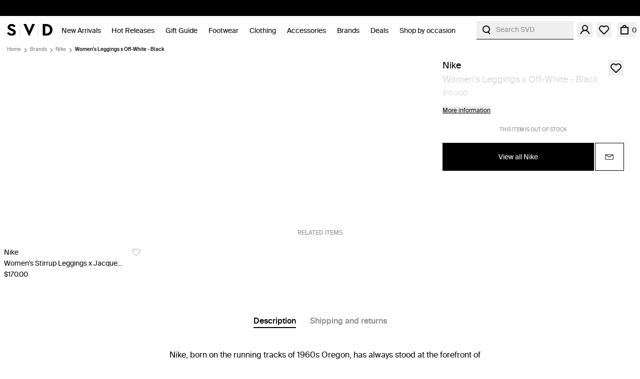

--- FILE ---
content_type: text/html; charset=utf-8
request_url: http://media.sivasdescalzo.com/us/p/w-nrg-mc-df-ls-tight-dv5552-010
body_size: 84087
content:
<!DOCTYPE html><html lang="en-US" class="__variable_7300ff __className_7300ff"><head><meta charSet="utf-8"/><meta name="viewport" content="width=device-width, initial-scale=1"/><link rel="preload" as="image" href="https://media.sivasdescalzo.com/media/svd/logos/logo_black.svg" fetchPriority="high"/><link rel="preload" as="image" imageSrcSet="https://media.sivasdescalzo.com/media/catalog/product/D/V/DV5552-010_sivasdescalzo-Nike-W_NRG_MC_DF_LS_TIGHT-1702570840-1.jpg?width=360&amp;q=60&amp;optimize=high&amp;format=auto 360w, https://media.sivasdescalzo.com/media/catalog/product/D/V/DV5552-010_sivasdescalzo-Nike-W_NRG_MC_DF_LS_TIGHT-1702570840-1.jpg?width=384&amp;q=60&amp;optimize=high&amp;format=auto 384w, https://media.sivasdescalzo.com/media/catalog/product/D/V/DV5552-010_sivasdescalzo-Nike-W_NRG_MC_DF_LS_TIGHT-1702570840-1.jpg?width=390&amp;q=60&amp;optimize=high&amp;format=auto 390w, https://media.sivasdescalzo.com/media/catalog/product/D/V/DV5552-010_sivasdescalzo-Nike-W_NRG_MC_DF_LS_TIGHT-1702570840-1.jpg?width=480&amp;q=60&amp;optimize=high&amp;format=auto 480w, https://media.sivasdescalzo.com/media/catalog/product/D/V/DV5552-010_sivasdescalzo-Nike-W_NRG_MC_DF_LS_TIGHT-1702570840-1.jpg?width=640&amp;q=60&amp;optimize=high&amp;format=auto 640w, https://media.sivasdescalzo.com/media/catalog/product/D/V/DV5552-010_sivasdescalzo-Nike-W_NRG_MC_DF_LS_TIGHT-1702570840-1.jpg?width=768&amp;q=60&amp;optimize=high&amp;format=auto 768w, https://media.sivasdescalzo.com/media/catalog/product/D/V/DV5552-010_sivasdescalzo-Nike-W_NRG_MC_DF_LS_TIGHT-1702570840-1.jpg?width=896&amp;q=72&amp;optimize=high&amp;format=auto 896w, https://media.sivasdescalzo.com/media/catalog/product/D/V/DV5552-010_sivasdescalzo-Nike-W_NRG_MC_DF_LS_TIGHT-1702570840-1.jpg?width=1024&amp;q=72&amp;optimize=high&amp;format=auto 1024w, https://media.sivasdescalzo.com/media/catalog/product/D/V/DV5552-010_sivasdescalzo-Nike-W_NRG_MC_DF_LS_TIGHT-1702570840-1.jpg?width=1280&amp;q=72&amp;optimize=high&amp;format=auto 1280w, https://media.sivasdescalzo.com/media/catalog/product/D/V/DV5552-010_sivasdescalzo-Nike-W_NRG_MC_DF_LS_TIGHT-1702570840-1.jpg?width=1440&amp;q=72&amp;optimize=high&amp;format=auto 1440w, https://media.sivasdescalzo.com/media/catalog/product/D/V/DV5552-010_sivasdescalzo-Nike-W_NRG_MC_DF_LS_TIGHT-1702570840-1.jpg?width=1600&amp;q=72&amp;optimize=high&amp;format=auto 1600w, https://media.sivasdescalzo.com/media/catalog/product/D/V/DV5552-010_sivasdescalzo-Nike-W_NRG_MC_DF_LS_TIGHT-1702570840-1.jpg?width=1920&amp;q=72&amp;optimize=high&amp;format=auto 1920w" imageSizes=" (min-width: 1600px) 600px, (min-width: 1440px) 550px, (min-width: 1280px) 480px, (min-width: 1024px) 430px, (min-width: 768px) 335px, 98vw " fetchPriority="high"/><link rel="preload" as="image" imageSrcSet="https://media.sivasdescalzo.com/media/catalog/product/D/V/DV5552-010_sivasdescalzo-Nike-W_NRG_MC_DF_LS_TIGHT-1702571089-2.jpg?width=360&amp;q=40&amp;optimize=high&amp;format=auto 360w, https://media.sivasdescalzo.com/media/catalog/product/D/V/DV5552-010_sivasdescalzo-Nike-W_NRG_MC_DF_LS_TIGHT-1702571089-2.jpg?width=384&amp;q=40&amp;optimize=high&amp;format=auto 384w, https://media.sivasdescalzo.com/media/catalog/product/D/V/DV5552-010_sivasdescalzo-Nike-W_NRG_MC_DF_LS_TIGHT-1702571089-2.jpg?width=390&amp;q=40&amp;optimize=high&amp;format=auto 390w, https://media.sivasdescalzo.com/media/catalog/product/D/V/DV5552-010_sivasdescalzo-Nike-W_NRG_MC_DF_LS_TIGHT-1702571089-2.jpg?width=480&amp;q=40&amp;optimize=high&amp;format=auto 480w, https://media.sivasdescalzo.com/media/catalog/product/D/V/DV5552-010_sivasdescalzo-Nike-W_NRG_MC_DF_LS_TIGHT-1702571089-2.jpg?width=640&amp;q=40&amp;optimize=high&amp;format=auto 640w, https://media.sivasdescalzo.com/media/catalog/product/D/V/DV5552-010_sivasdescalzo-Nike-W_NRG_MC_DF_LS_TIGHT-1702571089-2.jpg?width=768&amp;q=40&amp;optimize=high&amp;format=auto 768w, https://media.sivasdescalzo.com/media/catalog/product/D/V/DV5552-010_sivasdescalzo-Nike-W_NRG_MC_DF_LS_TIGHT-1702571089-2.jpg?width=896&amp;q=40&amp;optimize=high&amp;format=auto 896w, https://media.sivasdescalzo.com/media/catalog/product/D/V/DV5552-010_sivasdescalzo-Nike-W_NRG_MC_DF_LS_TIGHT-1702571089-2.jpg?width=1024&amp;q=40&amp;optimize=high&amp;format=auto 1024w, https://media.sivasdescalzo.com/media/catalog/product/D/V/DV5552-010_sivasdescalzo-Nike-W_NRG_MC_DF_LS_TIGHT-1702571089-2.jpg?width=1280&amp;q=40&amp;optimize=high&amp;format=auto 1280w, https://media.sivasdescalzo.com/media/catalog/product/D/V/DV5552-010_sivasdescalzo-Nike-W_NRG_MC_DF_LS_TIGHT-1702571089-2.jpg?width=1440&amp;q=40&amp;optimize=high&amp;format=auto 1440w, https://media.sivasdescalzo.com/media/catalog/product/D/V/DV5552-010_sivasdescalzo-Nike-W_NRG_MC_DF_LS_TIGHT-1702571089-2.jpg?width=1600&amp;q=40&amp;optimize=high&amp;format=auto 1600w, https://media.sivasdescalzo.com/media/catalog/product/D/V/DV5552-010_sivasdescalzo-Nike-W_NRG_MC_DF_LS_TIGHT-1702571089-2.jpg?width=1920&amp;q=40&amp;optimize=high&amp;format=auto 1920w" imageSizes=" (min-width: 1600px) 600px, (min-width: 1440px) 550px, (min-width: 1280px) 480px, (min-width: 1024px) 430px, (min-width: 768px) 335px, 98vw " fetchPriority="high"/><link rel="stylesheet" href="/_next/static/css/5ff8d804db23197b.css" data-precedence="next"/><link rel="stylesheet" href="/_next/static/css/d1c8adaa4fa98022.css" data-precedence="next"/><link rel="stylesheet" href="/_next/static/css/422b983bb2a6a783.css" data-precedence="next"/><link rel="stylesheet" href="/_next/static/css/d474f3a36783310e.css" data-precedence="next"/><link rel="stylesheet" href="/_next/static/css/18c75ec0b20fdd24.css" data-precedence="next"/><link rel="preload" as="script" fetchPriority="low" href="/_next/static/chunks/webpack-0a01c092b5212c5b.js"/><script src="/_next/static/chunks/4bd1b696-43ba64781d20dbb7.js" async=""></script><script src="/_next/static/chunks/3794-1a779ae78c14bcb5.js" async=""></script><script src="/_next/static/chunks/main-app-c680f11d284657b6.js" async=""></script><script src="/_next/static/chunks/app/error-ccd058bd098d945a.js" async=""></script><script src="/_next/static/chunks/aaea2bcf-fe80730805152a63.js" async=""></script><script src="/_next/static/chunks/9600-5703e4f3d1ee7007.js" async=""></script><script src="/_next/static/chunks/5997-44223a902a649759.js" async=""></script><script src="/_next/static/chunks/7882-e7aac9822d6f4059.js" async=""></script><script src="/_next/static/chunks/2171-d8d111a130e8f412.js" async=""></script><script src="/_next/static/chunks/1560-2abf8584210695a2.js" async=""></script><script src="/_next/static/chunks/6336-b14c7693ad936f8c.js" async=""></script><script src="/_next/static/chunks/5021-ecd7e0f3ead372e0.js" async=""></script><script src="/_next/static/chunks/2018-123059a7e3f6a388.js" async=""></script><script src="/_next/static/chunks/8457-d421e91e4964cdae.js" async=""></script><script src="/_next/static/chunks/5777-1dfecbd544585e9e.js" async=""></script><script src="/_next/static/chunks/3541-c0ac4c959ffb85b6.js" async=""></script><script src="/_next/static/chunks/8751-02647c8a33809f1f.js" async=""></script><script src="/_next/static/chunks/2535-b96d05b0494b9d4b.js" async=""></script><script src="/_next/static/chunks/499-e198839cd203e8a9.js" async=""></script><script src="/_next/static/chunks/9045-05212696520f323a.js" async=""></script><script src="/_next/static/chunks/8497-bfddf5c06ac15557.js" async=""></script><script src="/_next/static/chunks/7455-be93a2c849841ae1.js" async=""></script><script src="/_next/static/chunks/9782-e8926aa54bea86ee.js" async=""></script><script src="/_next/static/chunks/4665-79846e6af7da8246.js" async=""></script><script src="/_next/static/chunks/app/%5Blocale%5D/layout-a9b5bfd476fdbfc5.js" async=""></script><script src="/_next/static/chunks/8437-c60197b0fe954172.js" async=""></script><script src="/_next/static/chunks/739-518be70803b24313.js" async=""></script><script src="/_next/static/chunks/6152-5c6f294e409b2c1d.js" async=""></script><script src="/_next/static/chunks/7496-78a8e768fa7f7963.js" async=""></script><script src="/_next/static/chunks/387-a10e0f969699ff28.js" async=""></script><script src="/_next/static/chunks/app/%5Blocale%5D/(products)/p/%5Bslug%5D/layout-d7673885119a951a.js" async=""></script><script src="/_next/static/chunks/2711-964d62053649c394.js" async=""></script><script src="/_next/static/chunks/6272-76530a159f314037.js" async=""></script><script src="/_next/static/chunks/3529-e83455c0ef755f7a.js" async=""></script><script src="/_next/static/chunks/8937-e5d0af4be30655a7.js" async=""></script><script src="/_next/static/chunks/app/%5Blocale%5D/(products)/p/%5Bslug%5D/page-70294785942dbe7b.js" async=""></script><script src="/_next/static/chunks/app/%5Blocale%5D/not-found-6e4cc7a70cace18d.js" async=""></script><link rel="preload" href="https://media.sivasdescalzo.com/media/svd/new_relic/nr-browser.production.js" as="script"/><link rel="preload" href="https://bwhrxon7c1.kameleoon.io/engine.js" as="script"/><link rel="preload" href="/_next/static/chunks/9914.8707ae601259a744.js" as="script" fetchPriority="low"/><link rel="preload" href="/_next/static/chunks/1697.05f3037d2872b5aa.js" as="script" fetchPriority="low"/><meta name="next-size-adjust" content=""/><link rel="icon" type="image/png" href="https://media.sivasdescalzo.com/media/svd/favicons/favicon-16x16.png" sizes="16x16"/><link rel="icon" type="image/png" href="https://media.sivasdescalzo.com/media/svd/favicons/favicon-32x32.png" sizes="32x32"/><link rel="icon" type="image/png" href="https://media.sivasdescalzo.com/media/svd/favicons/favicon-48x48.png" sizes="48x48"/><link rel="icon" type="image/png" href="https://media.sivasdescalzo.com/media/svd/favicons/favicon-96x96.png" sizes="96x96"/><link rel="icon" type="image/svg+xml" href="https://media.sivasdescalzo.com/media/svd/favicons/favicon.svg"/><link rel="shortcut icon" href="https://media.sivasdescalzo.com/media/svd/favicons/favicon.ico"/><link rel="apple-touch-icon" href="https://media.sivasdescalzo.com/media/svd/favicons/apple-touch-icon.png"/><link rel="apple-touch-icon" sizes="57x57" href="https://media.sivasdescalzo.com/media/svd/favicons/apple-touch-icon-57x57.png"/><link rel="apple-touch-icon" sizes="60x60" href="https://media.sivasdescalzo.com/media/svd/favicons/apple-touch-icon-60x60.png"/><link rel="apple-touch-icon" sizes="72x72" href="https://media.sivasdescalzo.com/media/svd/favicons/apple-touch-icon-72x72.png"/><link rel="apple-touch-icon" sizes="76x76" href="https://media.sivasdescalzo.com/media/svd/favicons/apple-touch-icon-76x76.png"/><link rel="apple-touch-icon" sizes="114x114" href="https://media.sivasdescalzo.com/media/svd/favicons/apple-touch-icon-114x114.png"/><link rel="apple-touch-icon" sizes="120x120" href="https://media.sivasdescalzo.com/media/svd/favicons/apple-touch-icon-120x120.png"/><link rel="apple-touch-icon" sizes="144x144" href="https://media.sivasdescalzo.com/media/svd/favicons/apple-touch-icon-144x144.png"/><link rel="apple-touch-icon" sizes="152x152" href="https://media.sivasdescalzo.com/media/svd/favicons/apple-touch-icon-152x152.png"/><link rel="apple-touch-icon" sizes="180x180" href="https://media.sivasdescalzo.com/media/svd/favicons/apple-touch-icon-180x180.png"/><link rel="icon" type="image/png" sizes="192x192" href="https://media.sivasdescalzo.com/media/svd/favicons/apple-touch-icon.png"/><link rel="mask-icon" href="https://media.sivasdescalzo.com/media/svd/favicons/safari-pinned-tab.svg" color="#5bbad5"/><link rel="manifest" href="https://www.sivasdescalzo.com/site.webmanifest"/><link rel="preconnect" href="https://media.sivasdescalzo.com/media/svd" crossorigin=""/><link rel="dns-prefetch" href="https://media.sivasdescalzo.com/media/svd"/><link rel="preconnect" href="https://media.sivasdescalzo.com/media" crossorigin=""/><link rel="dns-prefetch" href="https://media.sivasdescalzo.com/media"/><meta name="apple-mobile-web-app-title" content="SVD"/><meta name="msapplication-TileImage" content="https://media.sivasdescalzo.com/media/svd/favicons/apple-touch-icon-144x144.png"/><meta name="msapplication-TileColor" content="#da532c"/><meta name="apple-itunes-app" content="app-id=1434030322"/><meta name="theme-color" content="#ffffff"/><title>Nike Women&#x27;s Leggings x Off-White in Black | SVD USA</title><meta name="description" content="Discover the exclusive Women&#x27;s Leggings x Off-White by Nike for Fall Winter 2023 at SVD. Elevate your style with this unique piece. | ✓ Express Shipping | ✓ Secure Payment | ✓ Bank Card or PayPal"/><meta name="keywords" content="sivasdescalzo"/><meta name="robots" content="index, follow"/><meta name="og:type" content="product"/><link rel="canonical" href="https://www.sivasdescalzo.com/us/p/w-nrg-mc-df-ls-tight-dv5552-010"/><link rel="alternate" hrefLang="x-default" href="https://www.sivasdescalzo.com/en/p/w-nrg-mc-df-ls-tight-dv5552-010"/><link rel="alternate" hrefLang="es-ES" href="https://www.sivasdescalzo.com/es/p/w-nrg-mc-df-ls-tight-dv5552-010"/><link rel="alternate" hrefLang="en-US" href="https://www.sivasdescalzo.com/us/p/w-nrg-mc-df-ls-tight-dv5552-010"/><link rel="alternate" hrefLang="en" href="https://www.sivasdescalzo.com/en/p/w-nrg-mc-df-ls-tight-dv5552-010"/><link rel="alternate" hrefLang="fr-FR" href="https://www.sivasdescalzo.com/fr/p/w-nrg-mc-df-ls-tight-dv5552-010"/><link rel="alternate" hrefLang="pt-PT" href="https://www.sivasdescalzo.com/pt/p/w-nrg-mc-df-ls-tight-dv5552-010"/><link rel="alternate" hrefLang="it-IT" href="https://www.sivasdescalzo.com/it/p/w-nrg-mc-df-ls-tight-dv5552-010"/><link rel="alternate" hrefLang="de-DE" href="https://www.sivasdescalzo.com/de/p/w-nrg-mc-df-ls-tight-dv5552-010"/><link rel="alternate" hrefLang="en-AE" href="https://www.sivasdescalzo.com/ae/p/w-nrg-mc-df-ls-tight-dv5552-010"/><link rel="alternate" hrefLang="en-KW" href="https://www.sivasdescalzo.com/kw/p/w-nrg-mc-df-ls-tight-dv5552-010"/><link rel="alternate" hrefLang="en-SA" href="https://www.sivasdescalzo.com/sa/p/w-nrg-mc-df-ls-tight-dv5552-010"/><link rel="alternate" hrefLang="en-GB" href="https://www.sivasdescalzo.com/uk/p/w-nrg-mc-df-ls-tight-dv5552-010"/><meta property="og:title" content="Nike Women&#x27;s Leggings x Off-White in Black | SVD USA"/><meta property="og:description" content="Discover the exclusive Women&#x27;s Leggings x Off-White by Nike for Fall Winter 2023 at SVD. Elevate your style with this unique piece. | ✓ Express Shipping | ✓ Secure Payment | ✓ Bank Card or PayPal"/><meta property="og:url" content="https://www.sivasdescalzo.com/us/p/w-nrg-mc-df-ls-tight-dv5552-010"/><meta property="og:site_name" content="sivasdescalzo.com"/><meta property="og:image" content="https://media.sivasdescalzo.com/media/catalog/product/D/V/DV5552-010_sivasdescalzo-Nike-W_NRG_MC_DF_LS_TIGHT-1702570840-1.jpg"/><meta property="og:image:secure_url" content="https://media.sivasdescalzo.com/media/catalog/product/D/V/DV5552-010_sivasdescalzo-Nike-W_NRG_MC_DF_LS_TIGHT-1702570840-1.jpg"/><meta property="og:image:width" content="1200"/><meta property="og:image:height" content="630"/><meta property="og:image:alt" content="Nike Women&#x27;s Leggings x Off-White in Black | SVD USA"/><meta name="twitter:card" content="summary_large_image"/><meta name="twitter:site" content="@sivasdescalzo"/><meta name="twitter:title" content="Nike Women&#x27;s Leggings x Off-White in Black | SVD USA"/><meta name="twitter:description" content="Discover the exclusive Women&#x27;s Leggings x Off-White by Nike for Fall Winter 2023 at SVD. Elevate your style with this unique piece. | ✓ Express Shipping | ✓ Secure Payment | ✓ Bank Card or PayPal"/><meta name="twitter:image" content="https://media.sivasdescalzo.com/media/catalog/product/D/V/DV5552-010_sivasdescalzo-Nike-W_NRG_MC_DF_LS_TIGHT-1702570840-1.jpg"/><meta name="twitter:image:secure_url" content="https://media.sivasdescalzo.com/media/catalog/product/D/V/DV5552-010_sivasdescalzo-Nike-W_NRG_MC_DF_LS_TIGHT-1702570840-1.jpg"/><meta name="twitter:image:width" content="1200"/><meta name="twitter:image:height" content="630"/><meta name="twitter:image:alt" content="Nike Women&#x27;s Leggings x Off-White in Black | SVD USA"/><script>(self.__next_s=self.__next_s||[]).push(["https://media.sivasdescalzo.com/media/svd/new_relic/nr-browser.production.js",{"id":"new_relic_browser_monitoring"}])</script><script src="/_next/static/chunks/polyfills-42372ed130431b0a.js" noModule=""></script></head><body id="html-body"><div hidden=""><!--$--><!--/$--></div><noscript><iframe src="https://load.somos.sivasdescalzo.com/ns.html?id=GTM-WWLDVV8" height="0" width="0" style="display:none;visibility:hidden"></iframe></noscript><style>#nprogress{pointer-events:none}#nprogress .bar{background:#000;position:fixed;z-index:1600;top: 0;left:0;width:100%;height:3px}#nprogress .peg{display:block;position:absolute;right:0;width:100px;height:100%;box-shadow:0 0 10px #000,0 0 5px #000;opacity:1;-webkit-transform:rotate(3deg) translate(0px,-4px);-ms-transform:rotate(3deg) translate(0px,-4px);transform:rotate(3deg) translate(0px,-4px)}#nprogress .spinner{display:block;position:fixed;z-index:1600;top: 15px;right:15px}#nprogress .spinner-icon{width:18px;height:18px;box-sizing:border-box;border:2px solid transparent;border-top-color:#000;border-left-color:#000;border-radius:50%;-webkit-animation:nprogress-spinner 400ms linear infinite;animation:nprogress-spinner 400ms linear infinite}.nprogress-custom-parent{overflow:hidden;position:relative}.nprogress-custom-parent #nprogress .bar,.nprogress-custom-parent #nprogress .spinner{position:absolute}@-webkit-keyframes nprogress-spinner{0%{-webkit-transform:rotate(0deg)}100%{-webkit-transform:rotate(360deg)}}@keyframes nprogress-spinner{0%{transform:rotate(0deg)}100%{transform:rotate(360deg)}}</style><div id="main_page_container"><div style="background-color:#000000;color:#ffffff" class="banner-top overflow-hidden"><div class="invisible absolute flex h-0 overflow-hidden whitespace-nowrap"><p class="banner-top-title mx-[25px] shrink-0 self-center whitespace-nowrap text-[12px]"><a class="py-[10px]no-underline" href="/l/gift-guide-2025">SVD Gift Guide 2025</a></p><p class="banner-top-title mx-[25px] shrink-0 self-center whitespace-nowrap text-[12px]"><a class="py-[10px]no-underline" href="/l/active-promotions">Enjoy extended returns!</a></p></div><div class="animate-scroll-left flex w-fit"><div class="flex h-[32px]"></div></div></div><header id="mainMenu" class="sticky top-0 z-20 flex h-16 w-full items-center justify-between bg-white"><nav aria-label="Mobile menu" class="mx-auto flex w-full items-center justify-between pl-4 pr-2 lg:hidden"><div class="flex items-center"><div class="mr-4 block space-y-1.5"><span class="block h-0.5 w-4 bg-black"></span><span class="block h-0.5 w-4 bg-black bg-black"></span><span class="block h-0.5 w-4 bg-black bg-black"></span></div><a class="self-center" aria-label="SVD Logo" href="/us"><img src="https://media.sivasdescalzo.com/media/svd/logos/logo_black.svg" alt="SVD" title="SVD" height="25" width="91" loading="eager" fetchPriority="high"/></a></div><div data-testid="spacer" class="shrink grow basis-0 self-stretch justify-self-stretch"></div><div class="flex gap-4"><ul class="flex"><li id="search-item" class="mr-[8px] cursor-pointer"><button aria-label="Search SVD" class="flex text-black" data-testid="searchIcon"><div class="cursor-pointer xl:flex xl:border-b xl:border-b-black xl:px-[5px] xl:py-[3px]"><svg class="" xmlns="http://www.w3.org/2000/svg" width="30" height="30" viewBox="0 0 30 30" fill="none"><circle cx="14.5" cy="13.5" r="6.5" stroke="black" stroke-width="2"></circle><path d="M18.2449 18.8897L21.2118 22.4256" stroke="black" stroke-width="2" stroke-linecap="square"></path></svg><p class="ml-[4px] hidden min-w-[150px] self-center pt-0.25 text-start xl:block text-[#8C8C8C]">Search SVD</p></div></button></li><li class="mr-[8px] flex cursor-pointer items-center"><button aria-label="View user menu" data-testid="userIcon" class="cursor-pointer pointer-events-none"><svg xmlns="http://www.w3.org/2000/svg" viewBox="0 0 30 30" width="30" height="30" class="fill-black"><g id="Icons"><rect width="30" height="30" fill="#dfdfdf" fill-opacity="0"></rect><path fill="none" class="stroke-black" stroke-width="2px" d="M6.38,23.16l.73-1.84a8.44,8.44,0,0,1,15.69,0l.73,1.84"></path><circle cx="15" cy="11" r="5" fill="none" stroke-width="2px" class="stroke-black"></circle></g></svg></button></li><li class="mr-[8px] hidden cursor-pointer items-center lg:flex"><button aria-label="Favorites" class="flex" data-testid="wishListIcon"><svg xmlns="http://www.w3.org/2000/svg" viewBox="0 0 30 30" width="30" height="30" class="fill-black"><g><rect width="30" height="30" fill="#fff" fill-opacity="0"></rect><path fill="none" class="stroke-black" stroke-width="2px" d="M22.55,8.49a4.94,4.94,0,0,0-7,0L15,9l-.5-.51A5,5,0,0,0,11,7,4.92,4.92,0,0,0,7.46,8.47,5.06,5.06,0,0,0,6,12,5,5,0,0,0,7.47,15.6l7.16,7.25A.51.51,0,0,0,15,23a.53.53,0,0,0,.37-.15l7.18-7.23a5.09,5.09,0,0,0,0-7.13Z"></path></g></svg></button></li><li class="flex cursor-pointer items-center pl-0.75"><button aria-label="Cart" class="flex items-center" data-testid="cartIcon"><svg xmlns="http://www.w3.org/2000/svg" viewBox="0 0 30 30" width="30" height="30" class=""><g><rect width="30" height="30" fill="none"></rect><rect fill="none" stroke-width="2px" x="8" y="10" width="14" height="13" class="stroke-black"></rect><path fill="none" stroke-width="2px" d="M11.38,10l.51-1.7a3.2,3.2,0,0,1,6.14,0l.5,1.7" class="stroke-black"></path></g></svg><div class="font-medium text-primary-900 opacity-80 text-black">0</div></button></li></ul></div></nav><nav aria-label="Main - Desktop menu" class="mx-auto hidden w-full items-center justify-between pl-4 pr-2 lg:flex"><div class="flex items-center"><a class="self-center" aria-label="SVD Logo" href="/us"><img src="https://media.sivasdescalzo.com/media/svd/logos/logo_black.svg" alt="SVD" title="SVD" height="25" width="91" loading="eager" fetchPriority="high"/></a><ul class="hstack flex h-full justify-center pt-0.75 text-base font-normal"><li data-testid="headerMenuItem[1]" class="group h-full list-none pl-5 pr-1.25"><div class="flex h-16"><a style="color:black;font-weight:normal" class="relative self-center no-underline after:absolute after:left-1/2 after:block after:h-[2px] after:w-0 after:bg-black after:duration-150 after:ease-in after:content-[&#x27;&#x27;] hover:after:left-0 hover:after:w-full" href="/us/new-arrivals">New Arrivals</a><div class="hstack absolute left-0 top-14 w-full justify-center bg-white transition-all duration-200 ease-linear h-0 max-w-full overflow-hidden group-hover:h-99"><div class="hstack invisible h-full w-full opacity-0 transition-all duration-[50ms] max-w-full overflow-hidden pl-36 pr-36 group-hover:visible group-hover:opacity-100 group-hover:duration-[600ms] xl:pr-80"><div class="mx-auto w-full pt-10 h-full"><div class="px-3"><div data-testid="headerMenuSubItem[57]" class="mb-12"><a class="text-primary-900 no-underline" href="/us/new-arrivals">View all New Arrivals</a></div><ul class="vstack list-none"><li data-testid="headerMenuSubItem[372]" class="mb-4 font-normal text-primary-900 lg:my-1"><a class="hstack no-underline" href="/us/new-arrivals/footwear">Footwear</a></li><li data-testid="headerMenuSubItem[375]" class="mb-4 font-normal text-primary-900 lg:my-1"><a class="hstack no-underline" href="/us/new-arrivals/clothes">Clothing</a></li><li data-testid="headerMenuSubItem[378]" class="mb-4 font-normal text-primary-900 lg:my-1"><a class="hstack no-underline" href="/us/new-arrivals/accessories">Accessories</a></li><div class="mt-8"></div><li data-testid="headerMenuSubItem[1572]" class="mb-4 font-normal text-primary-900 lg:my-1"><a class="hstack no-underline" href="/us/new-arrivals/shop-the-look">Shop the look</a></li><li data-testid="headerMenuSubItem[1295]" class="mb-4 font-normal text-primary-900 lg:my-1"><a class="hstack no-underline" href="/us/new-arrivals/best-sellers">Best Sellers</a></li><li data-testid="headerMenuSubItem[1398]" class="mb-4 font-normal text-primary-900 lg:my-1"><a class="hstack no-underline" href="/us/p/svd-gift-card">Gift Card</a></li></ul></div></div><div class="mx-auto w-full pt-10 h-full"><div class="px-3"><div class="mb-6 text-xs font-light uppercase text-primary-500"><p>Trending</p><p></p></div><ul class="vstack list-none"><li data-testid="headerMenuSubItem[1701]" class="mb-4 font-normal text-primary-900 lg:my-1"><a class="hstack no-underline" href="/us/l/gift-guide-2025">SVD Gift Guide 2025<p style="color:#6047FF" class="ml-1 flex align-top text-sm font-light italic">New</p></a></li><li data-testid="headerMenuSubItem[1625]" class="mb-4 font-normal text-primary-900 lg:my-1"><a class="hstack no-underline" href="/us/new-arrivals/party-nights">Party Nights</a></li><li data-testid="headerMenuSubItem[1622]" class="mb-4 font-normal text-primary-900 lg:my-1"><a class="hstack no-underline" href="/us/l/the-knitwear-edit">The Knitwear Edit II<p style="color:#767676" class="ml-1 flex align-top text-sm font-light italic">Edit</p></a></li><li data-testid="headerMenuSubItem[1628]" class="mb-4 font-normal text-primary-900 lg:my-1"><a class="hstack no-underline" href="/us/new-arrivals/apres-ski">Après-ski<p style="color:#767676" class="ml-1 flex align-top text-sm font-light italic">Trend</p></a></li></ul></div></div><div class="mx-auto w-full pt-10 h-full"><div class="w-full pl-2"><a data-testid="headerMenuSubItem[1432]" class="no-underline" href="/us/new-arrivals/party-nights"><div class="w-full"><img alt="Party Nights" loading="lazy" width="350" height="400" decoding="async" data-nimg="1" style="color:transparent" srcSet="https://media.sivasdescalzo.com//media/wysiwyg/img/Party-Nights.jpg?width=360&amp;q=60&amp;optimize=high&amp;format=auto 1x, https://media.sivasdescalzo.com//media/wysiwyg/img/Party-Nights.jpg?width=768&amp;q=60&amp;optimize=high&amp;format=auto 2x" src="https://media.sivasdescalzo.com//media/wysiwyg/img/Party-Nights.jpg?width=768&amp;q=60&amp;optimize=high&amp;format=auto"/></div><p class="mt-2 text-base font-normal text-[#3e3e3e]">Party Nights</p></a></div></div><div class="mx-auto w-full pt-10 h-full"><div class="w-full pl-2"><a data-testid="headerMenuSubItem[1619]" class="no-underline" href="/us/new-arrivals/clothes"><div class="w-full"><img alt="New In Clothing" loading="lazy" width="350" height="400" decoding="async" data-nimg="1" style="color:transparent" srcSet="https://media.sivasdescalzo.com//media/wysiwyg/img/Novedades-Ropa.jpg?width=360&amp;q=60&amp;optimize=high&amp;format=auto 1x, https://media.sivasdescalzo.com//media/wysiwyg/img/Novedades-Ropa.jpg?width=768&amp;q=60&amp;optimize=high&amp;format=auto 2x" src="https://media.sivasdescalzo.com//media/wysiwyg/img/Novedades-Ropa.jpg?width=768&amp;q=60&amp;optimize=high&amp;format=auto"/></div><p class="mt-2 text-base font-normal text-[#3e3e3e]">New In Clothing</p></a></div></div></div></div></div></li><li data-testid="headerMenuItem[2]" class="group h-full list-none pl-5 pr-1.25"><div class="flex h-16"><a style="color:black;font-weight:normal" class="relative self-center no-underline after:absolute after:left-1/2 after:block after:h-[2px] after:w-0 after:bg-black after:duration-150 after:ease-in after:content-[&#x27;&#x27;] hover:after:left-0 hover:after:w-full" href="/us/hot-releases">Hot Releases</a></div></li><li data-testid="headerMenuItem[26]" class="group h-full list-none pl-5 pr-1.25"><div class="flex h-16"><a style="color:black;font-weight:normal" class="relative self-center no-underline after:absolute after:left-1/2 after:block after:h-[2px] after:w-0 after:bg-black after:duration-150 after:ease-in after:content-[&#x27;&#x27;] hover:after:left-0 hover:after:w-full" href="/us/l/gift-guide-2025">Gift Guide</a><div class="hstack absolute left-0 top-14 w-full justify-center bg-white transition-all duration-200 ease-linear h-0 max-w-full overflow-hidden group-hover:h-99"><div class="hstack invisible h-full w-full opacity-0 transition-all duration-[50ms] max-w-full overflow-hidden pl-36 pr-36 group-hover:visible group-hover:opacity-100 group-hover:duration-[600ms] xl:pr-80"><div class="mx-auto w-full pt-10 h-full"><div class="px-3"><div class="mb-6 text-xs font-light uppercase text-primary-500"><p>Discover</p><p></p></div><ul class="vstack list-none"><li data-testid="headerMenuSubItem[1376]" class="mb-4 font-normal text-primary-900 lg:my-1"><a class="hstack no-underline" href="/us/l/gift-guide">SVD Gift Guide 2025<p style="color:#767676" class="ml-1 flex align-top text-sm font-light italic">Edit</p></a></li><li data-testid="headerMenuSubItem[1379]" class="mb-4 font-normal text-primary-900 lg:my-1"><a class="hstack no-underline" href="/us/p/svd-gift-card">Gift Card</a></li></ul></div></div><div class="mx-auto w-full pt-10 h-full"><div class="px-3"><div class="mb-6 text-xs font-light uppercase text-primary-500"><p>Occasion</p><p></p></div><ul class="vstack list-none"><li data-testid="headerMenuSubItem[1307]" class="mb-4 font-normal text-primary-900 lg:my-1"><a class="hstack no-underline" href="/us/l/gift-sneakers-stars">Sneaker Stars</a></li><li data-testid="headerMenuSubItem[1310]" class="mb-4 font-normal text-primary-900 lg:my-1"><a class="hstack no-underline" href="/us/l/gift-guide/tiny-things">Tiny Things</a></li><li data-testid="headerMenuSubItem[1313]" class="mb-4 font-normal text-primary-900 lg:my-1"><a class="hstack no-underline" href="/us/l/gift-guide/warm-jackets">Warm Jackets</a></li><li data-testid="headerMenuSubItem[1316]" class="mb-4 font-normal text-primary-900 lg:my-1"><a class="hstack no-underline" href="/us/l/gift-guide/statement-pants">Statement Pants</a></li><li data-testid="headerMenuSubItem[1319]" class="mb-4 font-normal text-primary-900 lg:my-1"><a class="hstack no-underline" href="/us/l/gift-guide/cozy-knitwear">Cozy Knitwear</a></li></ul></div></div><div class="mx-auto w-full pt-10 h-full"><div class="px-3"><div class="mb-6 text-xs font-light uppercase text-primary-500"><p>Price</p><p></p></div><ul class="vstack list-none"><li data-testid="headerMenuSubItem[1322]" class="mb-4 font-normal text-primary-900 lg:my-1"><a class="hstack no-underline" href="/us/gift-ideas/under-100">Under $110</a></li><li data-testid="headerMenuSubItem[1325]" class="mb-4 font-normal text-primary-900 lg:my-1"><a class="hstack no-underline" href="/us/gift-ideas/under-200">Under $210</a></li></ul></div></div><div class="mx-auto w-full pt-10 h-full"><div class="px-3"><div class="mb-6 text-xs font-light uppercase text-primary-500"><p>Brands</p><p></p></div><ul class="vstack list-none"><li data-testid="headerMenuSubItem[1328]" class="mb-4 font-normal text-primary-900 lg:my-1"><a class="hstack no-underline" href="/us/brands/aesop">Aesop</a></li><li data-testid="headerMenuSubItem[1331]" class="mb-4 font-normal text-primary-900 lg:my-1"><a class="hstack no-underline" href="/us/brands/hoka">HOKA</a></li><li data-testid="headerMenuSubItem[1334]" class="mb-4 font-normal text-primary-900 lg:my-1"><a class="hstack no-underline" href="/us/brands/comme-des-garcons/wallets">Comme des Garçons Wallets</a></li><li data-testid="headerMenuSubItem[1337]" class="mb-4 font-normal text-primary-900 lg:my-1"><a class="hstack no-underline" href="/us/brands/vans">Vans</a></li><li data-testid="headerMenuSubItem[1340]" class="mb-4 font-normal text-primary-900 lg:my-1"><a class="hstack no-underline" href="/us/brands/on">On</a></li><li data-testid="headerMenuSubItem[1343]" class="mb-4 font-normal text-primary-900 lg:my-1"><a class="hstack no-underline" href="/us/brands/polo-ralph-lauren">Polo Ralph Lauren</a></li><li data-testid="headerMenuSubItem[1346]" class="mb-4 font-normal text-primary-900 lg:my-1"><a class="hstack no-underline" href="/us/brands/adidas/classics">adidas Classics</a></li><li data-testid="headerMenuSubItem[1349]" class="mb-4 font-normal text-primary-900 lg:my-1"><a class="hstack no-underline" href="/us/brands/pop-trading-company">Pop Trading Company </a></li><li data-testid="headerMenuSubItem[1352]" class="mb-4 font-normal text-primary-900 lg:my-1"><a class="hstack no-underline" href="/us/brands/levis/vintage">Levi&#x27;s Vintage</a></li><li data-testid="headerMenuSubItem[1355]" class="mb-4 font-normal text-primary-900 lg:my-1"><a class="hstack no-underline" href="/us/brands/ohtop">OHTOP</a></li><li data-testid="headerMenuSubItem[1358]" class="mb-4 font-normal text-primary-900 lg:my-1"><a class="hstack no-underline" href="/us/brands/hender-scheme">Hender Scheme</a></li></ul></div></div></div></div></div></li><li data-testid="headerMenuItem[3]" class="group h-full list-none pl-5 pr-1.25"><div class="flex h-16"><a style="color:black;font-weight:normal" class="relative self-center no-underline after:absolute after:left-1/2 after:block after:h-[2px] after:w-0 after:bg-black after:duration-150 after:ease-in after:content-[&#x27;&#x27;] hover:after:left-0 hover:after:w-full" href="/us/footwear">Footwear</a><div class="hstack absolute left-0 top-14 w-full justify-center bg-white transition-all duration-200 ease-linear h-0 max-w-full overflow-hidden group-hover:h-99"><div class="hstack invisible h-full w-full opacity-0 transition-all duration-[50ms] max-w-full overflow-hidden pl-36 pr-36 group-hover:visible group-hover:opacity-100 group-hover:duration-[600ms] xl:pr-80"><div class="mx-auto w-full pt-10 h-full"><div class="px-3"><div data-testid="headerMenuSubItem[54]" class="mb-12"><a class="text-primary-900 no-underline" href="/us/footwear">View all footwear</a></div><ul class="vstack list-none"><li data-testid="headerMenuSubItem[336]" class="mb-4 font-normal text-primary-900 lg:my-1"><a class="hstack no-underline" href="/us/footwear/sneakers">Sneakers</a></li><li data-testid="headerMenuSubItem[339]" class="mb-4 font-normal text-primary-900 lg:my-1"><a class="hstack no-underline" href="/us/footwear/shoes">Loafers &amp; Shoes<p style="color:#767676" class="ml-1 flex align-top text-sm font-light italic">Trend</p></a></li><li data-testid="headerMenuSubItem[1650]" class="mb-4 font-normal text-primary-900 lg:my-1"><a class="hstack no-underline" href="/us/footwear/boots">Boots</a></li><li data-testid="headerMenuSubItem[1539]" class="mb-4 font-normal text-primary-900 lg:my-1"><a class="hstack no-underline" href="/us/footwear/clogs">Clogs</a></li><div class="mt-8"></div><li data-testid="headerMenuSubItem[1453]" class="mb-4 font-normal text-primary-900 lg:my-1"><a class="hstack no-underline" href="/us/footwear/sneakers/limited-edition">Limited Edition</a></li><li data-testid="headerMenuSubItem[1459]" class="mb-4 font-normal text-primary-900 lg:my-1"><a class="hstack no-underline" href="/us/footwear/sneakers/running">Running</a></li><li data-testid="headerMenuSubItem[1404]" class="mb-4 font-normal text-primary-900 lg:my-1"><a class="hstack no-underline" href="/us/footwear/sneakers/classic">Classic &amp; Retro</a></li><li data-testid="headerMenuSubItem[1456]" class="mb-4 font-normal text-primary-900 lg:my-1"><a class="hstack no-underline" href="/us/footwear/sneakers/luxury-sneakers">Luxury &amp; Design</a></li></ul></div></div><div class="mx-auto w-full pt-10 h-full"><div class="px-3"><div class="mb-6 text-xs font-light uppercase text-primary-500"><p>Models</p><p></p></div><ul class="vstack list-none"><li data-testid="headerMenuSubItem[18]" class="mb-4 font-normal text-primary-900 lg:my-1"><a class="hstack no-underline" href="/us/brands/adidas/samba">adidas Samba</a></li><li data-testid="headerMenuSubItem[15]" class="mb-4 font-normal text-primary-900 lg:my-1"><a class="hstack no-underline" href="/us/brands/adidas/spezial">adidas Spezial</a></li><li data-testid="headerMenuSubItem[1044]" class="mb-4 font-normal text-primary-900 lg:my-1"><a class="hstack no-underline" href="/us/brands/adidas/gazelle">adidas Gazelle</a></li><li data-testid="headerMenuSubItem[1631]" class="mb-4 font-normal text-primary-900 lg:my-1"><a class="hstack no-underline" href="/us/brands/jordan/sneakers/jordan-4">Jordan 4</a></li><li data-testid="headerMenuSubItem[1450]" class="mb-4 font-normal text-primary-900 lg:my-1"><a class="hstack no-underline" href="/us/brands/asics/gel-kayano-14">Asics Gel-Kayano 14</a></li><li data-testid="headerMenuSubItem[475]" class="mb-4 font-normal text-primary-900 lg:my-1"><a class="hstack no-underline" href="/us/brands/asics/gel-nyc">Asics Gel-NYC</a></li><li data-testid="headerMenuSubItem[478]" class="mb-4 font-normal text-primary-900 lg:my-1"><a class="hstack no-underline" href="/us/brands/new-balance/1906">New Balance 1906</a></li><li data-testid="headerMenuSubItem[21]" class="mb-4 font-normal text-primary-900 lg:my-1"><a class="hstack no-underline" href="/us/brands/new-balance/740">New Balance 740</a></li><li data-testid="headerMenuSubItem[1654]" class="mb-4 font-normal text-primary-900 lg:my-1"><a class="hstack no-underline" href="/us/brands/nike/p-6000">Nike P-6000</a></li><li data-testid="headerMenuSubItem[1613]" class="mb-4 font-normal text-primary-900 lg:my-1"><a class="hstack no-underline" href="/us/brands/nike/shox">Nike Shox</a></li></ul></div></div><div class="mx-auto w-full pt-10 h-full"><div class="px-3"><div class="mb-6 text-xs font-light uppercase text-primary-500"><p>Brands</p><p></p></div><ul class="vstack list-none"><li data-testid="headerMenuSubItem[1139]" class="mb-4 font-normal text-primary-900 lg:my-1"><a class="hstack no-underline" href="/us/brands/adidas/shoes">adidas</a></li><li data-testid="headerMenuSubItem[1142]" class="mb-4 font-normal text-primary-900 lg:my-1"><a class="hstack no-underline" href="/us/brands/asics">Asics</a></li><li data-testid="headerMenuSubItem[1148]" class="mb-4 font-normal text-primary-900 lg:my-1"><a class="hstack no-underline" href="/us/brands/drmartens">Dr. Martens</a></li><li data-testid="headerMenuSubItem[1151]" class="mb-4 font-normal text-primary-900 lg:my-1"><a class="hstack no-underline" href="/us/brands/jordan/shoes">Jordan</a></li><li data-testid="headerMenuSubItem[1154]" class="mb-4 font-normal text-primary-900 lg:my-1"><a class="hstack no-underline" href="/us/brands/new-balance/shoes">New Balance</a></li><li data-testid="headerMenuSubItem[1157]" class="mb-4 font-normal text-primary-900 lg:my-1"><a class="hstack no-underline" href="/us/brands/nike/shoes">Nike</a></li><li data-testid="headerMenuSubItem[1645]" class="mb-4 font-normal text-primary-900 lg:my-1"><a class="hstack no-underline" href="/us/brands/on/shoes">On</a></li><li data-testid="headerMenuSubItem[1545]" class="mb-4 font-normal text-primary-900 lg:my-1"><a class="hstack no-underline" href="/us/brands/puma/shoes">Puma</a></li><li data-testid="headerMenuSubItem[1163]" class="mb-4 font-normal text-primary-900 lg:my-1"><a class="hstack no-underline" href="/us/brands/rick-owens/shoes">Rick Owens</a></li><li data-testid="headerMenuSubItem[1160]" class="mb-4 font-normal text-primary-900 lg:my-1"><a class="hstack no-underline" href="/us/brands/salomon">Salomon</a></li><li data-testid="headerMenuSubItem[1634]" class="mb-4 font-normal text-primary-900 lg:my-1"><a class="hstack no-underline" href="/us/brands/sebago">SEBAGO</a></li></ul></div></div><div class="mx-auto w-full pt-10 h-full"><div class="w-full pl-2"><a data-testid="headerMenuSubItem[1587]" class="no-underline" href="/us/brands/rick-owens/shoes"><div class="w-full"><img alt="Rick Owens" loading="lazy" width="350" height="400" decoding="async" data-nimg="1" style="color:transparent" srcSet="https://media.sivasdescalzo.com//media/wysiwyg/img/Rick-Owens.jpg?width=360&amp;q=60&amp;optimize=high&amp;format=auto 1x, https://media.sivasdescalzo.com//media/wysiwyg/img/Rick-Owens.jpg?width=768&amp;q=60&amp;optimize=high&amp;format=auto 2x" src="https://media.sivasdescalzo.com//media/wysiwyg/img/Rick-Owens.jpg?width=768&amp;q=60&amp;optimize=high&amp;format=auto"/></div><p class="mt-2 text-base font-normal text-[#3e3e3e]">Rick Owens</p></a></div></div></div></div></div></li><li data-testid="headerMenuItem[4]" class="group h-full list-none pl-5 pr-1.25"><div class="flex h-16"><a style="color:black;font-weight:normal" class="relative self-center no-underline after:absolute after:left-1/2 after:block after:h-[2px] after:w-0 after:bg-black after:duration-150 after:ease-in after:content-[&#x27;&#x27;] hover:after:left-0 hover:after:w-full" href="/us/clothes">Clothing</a><div class="hstack absolute left-0 top-14 w-full justify-center bg-white transition-all duration-200 ease-linear h-0 max-w-full overflow-hidden group-hover:h-99"><div class="hstack invisible h-full w-full opacity-0 transition-all duration-[50ms] max-w-full overflow-hidden pl-36 pr-36 group-hover:visible group-hover:opacity-100 group-hover:duration-[600ms] xl:pr-80"><div class="mx-auto w-full pt-10 h-full"><div class="px-3"><div data-testid="headerMenuSubItem[10]" class="mb-12"><a class="text-primary-900 no-underline" href="/us/clothes">View All Clothing</a></div><ul class="vstack list-none"><li data-testid="headerMenuSubItem[64]" class="mb-4 font-normal text-primary-900 lg:my-1"><a class="hstack no-underline" href="/us/clothes/sweatshirts">Sweatshirts</a></li><li data-testid="headerMenuSubItem[67]" class="mb-4 font-normal text-primary-900 lg:my-1"><a class="hstack no-underline" href="/us/clothes/jackets">Jackets</a></li><li data-testid="headerMenuSubItem[73]" class="mb-4 font-normal text-primary-900 lg:my-1"><a class="hstack no-underline" href="/us/clothes/t-shirts">T-Shirts</a></li><li data-testid="headerMenuSubItem[79]" class="mb-4 font-normal text-primary-900 lg:my-1"><a class="hstack no-underline" href="/us/clothes/pants">Pants</a></li><li data-testid="headerMenuSubItem[1563]" class="mb-4 font-normal text-primary-900 lg:my-1"><a class="hstack no-underline" href="/us/clothes/coats">Coats</a></li><li data-testid="headerMenuSubItem[1637]" class="mb-4 font-normal text-primary-900 lg:my-1"><a class="hstack no-underline" href="/us/clothes/pants/jeans">Jeans</a></li><li data-testid="headerMenuSubItem[1653]" class="mb-4 font-normal text-primary-900 lg:my-1"><a class="hstack no-underline" href="/us/clothes/sweaters-cardigans">Sweaters</a></li><li data-testid="headerMenuSubItem[1643]" class="mb-4 font-normal text-primary-900 lg:my-1"><a class="hstack no-underline" href="/us/clothes/jackets/windbreakers">Windbreakers</a></li><li data-testid="headerMenuSubItem[1657]" class="mb-4 font-normal text-primary-900 lg:my-1"><a class="hstack no-underline" href="/us/clothes/jackets/puffers">Puffer Jackets</a></li><li data-testid="headerMenuSubItem[526]" class="mb-4 font-normal text-primary-900 lg:my-1"><a class="hstack no-underline" href="/us/clothes/shirts">Shirts</a></li></ul></div></div><div class="mx-auto w-full pt-10 h-full"><div class="px-3"><div class="mb-6 text-xs font-light uppercase text-primary-500"><p>Shop by</p><p></p></div><ul class="vstack list-none"><li data-testid="headerMenuSubItem[950]" class="mb-4 font-normal text-primary-900 lg:my-1"><a class="hstack no-underline" href="/us/clothes/designer">Luxury &amp; Designer</a></li><li data-testid="headerMenuSubItem[941]" class="mb-4 font-normal text-primary-900 lg:my-1"><a class="hstack no-underline" href="/us/clothes/basics">Basics</a></li><li data-testid="headerMenuSubItem[944]" class="mb-4 font-normal text-primary-900 lg:my-1"><a class="hstack no-underline" href="/us/clothes/collaborations">Collaborations </a></li><li data-testid="headerMenuSubItem[956]" class="mb-4 font-normal text-primary-900 lg:my-1"><a class="hstack no-underline" href="/us/clothes/matching-sets">Matching Sets</a></li></ul></div></div><div class="mx-auto w-full pt-10 h-full"><div class="px-3"><div class="mb-6 text-xs font-light uppercase text-primary-500"><p>Brands</p><p></p></div><ul class="vstack list-none"><li data-testid="headerMenuSubItem[497]" class="mb-4 font-normal text-primary-900 lg:my-1"><a class="hstack no-underline" href="/us/brands/axel-arigato/clothing">AXEL ARIGATO</a></li><li data-testid="headerMenuSubItem[100]" class="mb-4 font-normal text-primary-900 lg:my-1"><a class="hstack no-underline" href="/us/brands/carhartt-wip">Carhartt WIP</a></li><li data-testid="headerMenuSubItem[103]" class="mb-4 font-normal text-primary-900 lg:my-1"><a class="hstack no-underline" href="/us/brands/comme-des-garcons/homme-plus/clothes">Comme des Garçons Homme Plus</a></li><li data-testid="headerMenuSubItem[1598]" class="mb-4 font-normal text-primary-900 lg:my-1"><a class="hstack no-underline" href="/us/brands/erl">ERL</a></li><li data-testid="headerMenuSubItem[109]" class="mb-4 font-normal text-primary-900 lg:my-1"><a class="hstack no-underline" href="/us/brands/hed-mayner">Hed Mayner</a></li><li data-testid="headerMenuSubItem[1595]" class="mb-4 font-normal text-primary-900 lg:my-1"><a class="hstack no-underline" href="/us/brands/patagonia">Patagonia</a></li><li data-testid="headerMenuSubItem[883]" class="mb-4 font-normal text-primary-900 lg:my-1"><a class="hstack no-underline" href="/us/brands/patta">Patta</a></li><li data-testid="headerMenuSubItem[121]" class="mb-4 font-normal text-primary-900 lg:my-1"><a class="hstack no-underline" href="/us/brands/polo-ralph-lauren">Polo Ralph Lauren</a></li><li data-testid="headerMenuSubItem[130]" class="mb-4 font-normal text-primary-900 lg:my-1"><a class="hstack no-underline" href="/us/brands/rick-owens/clothing">Rick Owens</a></li><li data-testid="headerMenuSubItem[1209]" class="mb-4 font-normal text-primary-900 lg:my-1"><a class="hstack no-underline" href="/us/brands/undercover">Undercover</a></li></ul></div></div><div class="mx-auto w-full pt-10 h-full"><div class="w-full pl-2"><a data-testid="headerMenuSubItem[136]" class="no-underline" href="/us/brands/undercover"><div class="w-full"><img alt="Undercover" loading="lazy" width="350" height="400" decoding="async" data-nimg="1" style="color:transparent" srcSet="https://media.sivasdescalzo.com//media/wysiwyg/img/Undercover.jpg?width=360&amp;q=60&amp;optimize=high&amp;format=auto 1x, https://media.sivasdescalzo.com//media/wysiwyg/img/Undercover.jpg?width=768&amp;q=60&amp;optimize=high&amp;format=auto 2x" src="https://media.sivasdescalzo.com//media/wysiwyg/img/Undercover.jpg?width=768&amp;q=60&amp;optimize=high&amp;format=auto"/></div><p class="mt-2 text-base font-normal text-[#3e3e3e]">Undercover</p></a></div></div></div></div></div></li><li data-testid="headerMenuItem[5]" class="group h-full list-none pl-5 pr-1.25"><div class="flex h-16"><a style="color:black;font-weight:normal" class="relative self-center no-underline after:absolute after:left-1/2 after:block after:h-[2px] after:w-0 after:bg-black after:duration-150 after:ease-in after:content-[&#x27;&#x27;] hover:after:left-0 hover:after:w-full" href="/us/accessories">Accessories</a><div class="hstack absolute left-0 top-14 w-full justify-center bg-white transition-all duration-200 ease-linear h-0 max-w-full overflow-hidden group-hover:h-99"><div class="hstack invisible h-full w-full opacity-0 transition-all duration-[50ms] max-w-full overflow-hidden pl-36 pr-36 group-hover:visible group-hover:opacity-100 group-hover:duration-[600ms] xl:pr-80"><div class="mx-auto w-full pt-10 h-full"><div class="px-3"><div data-testid="headerMenuSubItem[22]" class="mb-12"><a class="text-primary-900 no-underline" href="/us/accessories">View All Accessories</a></div><ul class="vstack list-none"><li data-testid="headerMenuSubItem[145]" class="mb-4 font-normal text-primary-900 lg:my-1"><a class="hstack no-underline" href="/us/accessories/hats-caps">Hats &amp; Caps</a></li><li data-testid="headerMenuSubItem[154]" class="mb-4 font-normal text-primary-900 lg:my-1"><a class="hstack no-underline" href="/us/accessories/bags-tote-bags">Bags &amp; Tote Bags</a></li><li data-testid="headerMenuSubItem[163]" class="mb-4 font-normal text-primary-900 lg:my-1"><a class="hstack no-underline" href="/us/accessories/jewelry">Jewelry</a></li><li data-testid="headerMenuSubItem[528]" class="mb-4 font-normal text-primary-900 lg:my-1"><a class="hstack no-underline" href="/us/accessories/socks">Socks</a></li><li data-testid="headerMenuSubItem[160]" class="mb-4 font-normal text-primary-900 lg:my-1"><a class="hstack no-underline" href="/us/accessories/wallets">Wallets</a></li><li data-testid="headerMenuSubItem[1616]" class="mb-4 font-normal text-primary-900 lg:my-1"><a class="hstack no-underline" href="/us/accessories/sunglasses">Sunglasses</a></li><li data-testid="headerMenuSubItem[157]" class="mb-4 font-normal text-primary-900 lg:my-1"><a class="hstack no-underline" href="/us/accessories/belts-keychains">Belts and Keychains</a></li><li data-testid="headerMenuSubItem[151]" class="mb-4 font-normal text-primary-900 lg:my-1"><a class="hstack no-underline" href="/us/accessories/bandanas-scarves">Scarves &amp; Bandanas</a></li><li data-testid="headerMenuSubItem[531]" class="mb-4 font-normal text-primary-900 lg:my-1"><a class="hstack no-underline" href="/us/accessories/fanny-packs">Fanny Packs </a></li></ul></div></div><div class="mx-auto w-full pt-10 h-full"><div class="px-3"><div class="mb-6 text-xs font-light uppercase text-primary-500"><p>Shop by</p><p></p></div><ul class="vstack list-none"><li data-testid="headerMenuSubItem[1016]" class="mb-4 font-normal text-primary-900 lg:my-1"><a class="hstack no-underline" href="/us/accessories/gifts">Gifts<p style="color:#767676" class="ml-1 flex align-top text-sm font-light italic">New</p></a></li><li data-testid="headerMenuSubItem[1007]" class="mb-4 font-normal text-primary-900 lg:my-1"><a class="hstack no-underline" href="/us/beauty">Beauty</a></li></ul></div></div><div class="mx-auto w-full pt-10 h-full"><div class="px-3"><div class="mb-6 text-xs font-light uppercase text-primary-500"><p>Brands</p><p></p></div><ul class="vstack list-none"><li data-testid="headerMenuSubItem[512]" class="mb-4 font-normal text-primary-900 lg:my-1"><a class="hstack no-underline" href="/us/brands/twojeys">TwoJeys</a></li><li data-testid="headerMenuSubItem[178]" class="mb-4 font-normal text-primary-900 lg:my-1"><a class="hstack no-underline" href="/us/brands/aesop">Aesop</a></li><li data-testid="headerMenuSubItem[184]" class="mb-4 font-normal text-primary-900 lg:my-1"><a class="hstack no-underline" href="/us/brands/comme-des-garcons/wallets">Comme des Garçons Wallet</a></li><li data-testid="headerMenuSubItem[190]" class="mb-4 font-normal text-primary-900 lg:my-1"><a class="hstack no-underline" href="/us/brands/hender-scheme/accessories">Hender Scheme</a></li><li data-testid="headerMenuSubItem[196]" class="mb-4 font-normal text-primary-900 lg:my-1"><a class="hstack no-underline" href="/us/brands/matsuda">MATSUDA</a></li><li data-testid="headerMenuSubItem[199]" class="mb-4 font-normal text-primary-900 lg:my-1"><a class="hstack no-underline" href="/us/brands/medicom-toy">Medicom Toy</a></li><li data-testid="headerMenuSubItem[1133]" class="mb-4 font-normal text-primary-900 lg:my-1"><a class="hstack no-underline" href="/us/brands/ohtop">OHTOP</a></li></ul></div></div><div class="mx-auto w-full pt-10 h-full"><div class="w-full pl-2"><a data-testid="headerMenuSubItem[205]" class="no-underline" href="/us/accessories/hats-caps"><div class="w-full"><img alt="Hats &amp; Caps" loading="lazy" width="350" height="400" decoding="async" data-nimg="1" style="color:transparent" srcSet="https://media.sivasdescalzo.com//media/wysiwyg/img/Gorras.jpg?width=360&amp;q=60&amp;optimize=high&amp;format=auto 1x, https://media.sivasdescalzo.com//media/wysiwyg/img/Gorras.jpg?width=768&amp;q=60&amp;optimize=high&amp;format=auto 2x" src="https://media.sivasdescalzo.com//media/wysiwyg/img/Gorras.jpg?width=768&amp;q=60&amp;optimize=high&amp;format=auto"/></div><p class="mt-2 text-base font-normal text-[#3e3e3e]">Hats &amp; Caps</p></a></div></div></div></div></div></li><li data-testid="headerMenuItem[6]" class="group h-full list-none pl-5 pr-1.25"><div class="flex h-16"><a style="color:black;font-weight:normal" class="relative self-center no-underline after:absolute after:left-1/2 after:block after:h-[2px] after:w-0 after:bg-black after:duration-150 after:ease-in after:content-[&#x27;&#x27;] hover:after:left-0 hover:after:w-full" href="/us/brands">Brands</a><div class="hstack absolute left-0 top-14 w-full justify-center bg-white transition-all duration-200 ease-linear h-0 max-w-full overflow-hidden group-hover:h-99"><div class="hstack invisible h-full w-full opacity-0 transition-all duration-[50ms] max-w-full overflow-hidden pl-36 pr-36 group-hover:visible group-hover:opacity-100 group-hover:duration-[600ms] xl:pr-80"><div class="mx-auto w-full pt-10 h-full"><div class="px-3"><div data-testid="headerMenuSubItem[34]" class="mb-12"><a class="text-primary-900 no-underline" href="/us/brands">View All Brands</a></div><ul class="vstack list-none"><li data-testid="headerMenuSubItem[214]" class="mb-4 font-normal text-primary-900 lg:my-1"><a class="hstack no-underline" href="/us/brands/adidas">adidas</a></li><li data-testid="headerMenuSubItem[1094]" class="mb-4 font-normal text-primary-900 lg:my-1"><a class="hstack no-underline" href="/us/brands/and-wander">and wander </a></li><li data-testid="headerMenuSubItem[500]" class="mb-4 font-normal text-primary-900 lg:my-1"><a class="hstack no-underline" href="/us/brands/andersson-bell">Andersson Bell</a></li><li data-testid="headerMenuSubItem[1070]" class="mb-4 font-normal text-primary-900 lg:my-1"><a class="hstack no-underline" href="/us/brands/asics">Asics</a></li><li data-testid="headerMenuSubItem[1100]" class="mb-4 font-normal text-primary-900 lg:my-1"><a class="hstack no-underline" href="/us/brands/axel-arigato">AXEL ARIGATO</a></li><li data-testid="headerMenuSubItem[1047]" class="mb-4 font-normal text-primary-900 lg:my-1"><a class="hstack no-underline" href="/us/brands/birkenstock">Birkenstock</a></li><li data-testid="headerMenuSubItem[1566]" class="mb-4 font-normal text-primary-900 lg:my-1"><a class="hstack no-underline" href="/us/brands/camper">Camper</a></li><li data-testid="headerMenuSubItem[1578]" class="mb-4 font-normal text-primary-900 lg:my-1"><a class="hstack no-underline" href="/us/brands/comme-des-garcons">Comme des Garçons</a></li></ul></div></div><div class="mx-auto w-full pt-10 h-full"><div class="px-3"><div class="mb-6 text-xs font-light uppercase text-primary-500"><p></p><p></p></div><ul class="vstack list-none"><li data-testid="headerMenuSubItem[1581]" class="mb-4 font-normal text-primary-900 lg:my-1"><a class="hstack no-underline" href="/us/brands/converse">Converse</a></li><li data-testid="headerMenuSubItem[561]" class="mb-4 font-normal text-primary-900 lg:my-1"><a class="hstack no-underline" href="/us/brands/crocs">Dr. Martens</a></li><li data-testid="headerMenuSubItem[1109]" class="mb-4 font-normal text-primary-900 lg:my-1"><a class="hstack no-underline" href="/us/brands/hed-mayner">Hed Mayner</a></li><li data-testid="headerMenuSubItem[1415]" class="mb-4 font-normal text-primary-900 lg:my-1"><a class="hstack no-underline" href="/us/brands/hoka">HOKA</a></li><li data-testid="headerMenuSubItem[250]" class="mb-4 font-normal text-primary-900 lg:my-1"><a class="hstack no-underline" href="/us/brands/icecream">Icecream</a></li><li data-testid="headerMenuSubItem[908]" class="mb-4 font-normal text-primary-900 lg:my-1"><a class="hstack no-underline" href="/us/brands/jordan">Jordan</a></li><li data-testid="headerMenuSubItem[1367]" class="mb-4 font-normal text-primary-900 lg:my-1"><a class="hstack no-underline" href="/us/brands/kapital">KAPITAL</a></li><li data-testid="headerMenuSubItem[1103]" class="mb-4 font-normal text-primary-900 lg:my-1"><a class="hstack no-underline" href="/us/brands/levis/vintage">Levi&#x27;s Vintage</a></li><li data-testid="headerMenuSubItem[1106]" class="mb-4 font-normal text-primary-900 lg:my-1"><a class="hstack no-underline" href="/us/brands/maison-kitsune">MAISON KITSUNÉ</a></li><li data-testid="headerMenuSubItem[1112]" class="mb-4 font-normal text-primary-900 lg:my-1"><a class="hstack no-underline" href="/us/brands/marni">Marni</a></li></ul></div></div><div class="mx-auto w-full pt-10 h-full"><div class="px-3"><div class="mb-6 text-xs font-light uppercase text-primary-500"><p></p><p></p></div><ul class="vstack list-none"><li data-testid="headerMenuSubItem[1059]" class="mb-4 font-normal text-primary-900 lg:my-1"><a class="hstack no-underline" href="/us/brands/martine-rose">Martine Rose</a></li><li data-testid="headerMenuSubItem[1640]" class="mb-4 font-normal text-primary-900 lg:my-1"><a class="hstack no-underline" href="/us/brands/mm6-maison-margiela">MM6 Maison Margiela</a></li><li data-testid="headerMenuSubItem[1118]" class="mb-4 font-normal text-primary-900 lg:my-1"><a class="hstack no-underline" href="/us/brands/neighborhood">Neighborhood</a></li><li data-testid="headerMenuSubItem[959]" class="mb-4 font-normal text-primary-900 lg:my-1"><a class="hstack no-underline" href="/us/brands/new-balance">New Balance</a></li><li data-testid="headerMenuSubItem[962]" class="mb-4 font-normal text-primary-900 lg:my-1"><a class="hstack no-underline" href="/us/brands/nike">Nike</a></li><li data-testid="headerMenuSubItem[974]" class="mb-4 font-normal text-primary-900 lg:my-1"><a class="hstack no-underline" href="/us/brands/nnormal">NNormal</a></li><li data-testid="headerMenuSubItem[1121]" class="mb-4 font-normal text-primary-900 lg:my-1"><a class="hstack no-underline" href="/us/brands/on">On</a></li><li data-testid="headerMenuSubItem[1124]" class="mb-4 font-normal text-primary-900 lg:my-1"><a class="hstack no-underline" href="/us/brands/pop-trading-company">Pop Trading Company </a></li><li data-testid="headerMenuSubItem[1584]" class="mb-4 font-normal text-primary-900 lg:my-1"><a class="hstack no-underline" href="/us/brands/puma">Puma</a></li><li data-testid="headerMenuSubItem[1115]" class="mb-4 font-normal text-primary-900 lg:my-1"><a class="hstack no-underline" href="/us/brands/rick-owens">Rick Owens</a></li></ul></div></div><div class="mx-auto w-full pt-10 h-full"><div class="px-3"><div class="mb-6 text-xs font-light uppercase text-primary-500"><p></p><p></p></div><ul class="vstack list-none"><li data-testid="headerMenuSubItem[1127]" class="mb-4 font-normal text-primary-900 lg:my-1"><a class="hstack no-underline" href="/us/brands/saint-mxxxxxx">SAINT Mxxxxxx</a></li><li data-testid="headerMenuSubItem[1065]" class="mb-4 font-normal text-primary-900 lg:my-1"><a class="hstack no-underline" href="/us/brands/saucony">Saucony </a></li><li data-testid="headerMenuSubItem[983]" class="mb-4 font-normal text-primary-900 lg:my-1"><a class="hstack no-underline" href="/us/brands/softhyphen">SOFTHYPHEN</a></li><li data-testid="headerMenuSubItem[1569]" class="mb-4 font-normal text-primary-900 lg:my-1"><a class="hstack no-underline" href="/us/brands/stone-island">Stone Island</a></li><li data-testid="headerMenuSubItem[986]" class="mb-4 font-normal text-primary-900 lg:my-1"><a class="hstack no-underline" href="/us/brands/svd">SVD</a></li><li data-testid="headerMenuSubItem[992]" class="mb-4 font-normal text-primary-900 lg:my-1"><a class="hstack no-underline" href="/us/brands/undercover">Undercover</a></li><li data-testid="headerMenuSubItem[1033]" class="mb-4 font-normal text-primary-900 lg:my-1"><a class="hstack no-underline" href="/us/brands/vans">Vans</a></li><li data-testid="headerMenuSubItem[1001]" class="mb-4 font-normal text-primary-900 lg:my-1"><a class="hstack no-underline" href="/us/brands/vetements">VETEMENTS</a></li><li data-testid="headerMenuSubItem[998]" class="mb-4 font-normal text-primary-900 lg:my-1"><a class="hstack no-underline" href="/us/brands/willy-chavarria">WILLY CHAVARRIA</a></li><li data-testid="headerMenuSubItem[1130]" class="mb-4 font-normal text-primary-900 lg:my-1"><a class="hstack no-underline" href="/us/brands/wtaps">WTAPS</a></li></ul></div></div></div></div></div></li><li data-testid="headerMenuItem[7]" class="group h-full list-none pl-5 pr-1.25"><div class="flex h-16"><a style="color:#000000;font-weight:normal" class="relative self-center no-underline after:absolute after:left-1/2 after:block after:h-[2px] after:w-0 after:bg-black after:duration-150 after:ease-in after:content-[&#x27;&#x27;] hover:after:left-0 hover:after:w-full" href="/us/deals">Deals</a><div class="hstack absolute left-0 top-14 w-full justify-center bg-white transition-all duration-200 ease-linear h-0 max-w-full overflow-hidden group-hover:h-99"><div class="hstack invisible h-full w-full opacity-0 transition-all duration-[50ms] max-w-full overflow-hidden pl-36 pr-36 group-hover:visible group-hover:opacity-100 group-hover:duration-[600ms] xl:pr-80"><div class="mx-auto w-full pt-10 h-full"><div class="px-3"><div data-testid="headerMenuSubItem[5]" class="mb-12"><a class="text-primary-900 no-underline" href="/us/deals">View All Deals</a></div><ul class="vstack list-none"><li data-testid="headerMenuSubItem[28]" class="mb-4 font-normal text-primary-900 lg:my-1"><a class="hstack no-underline" href="/us/deals/30-discount">Up to 30% Off</a></li><li data-testid="headerMenuSubItem[29]" class="mb-4 font-normal text-primary-900 lg:my-1"><a class="hstack no-underline" href="/us/deals/50-discount">Up to 50% Off</a></li><li data-testid="headerMenuSubItem[30]" class="mb-4 font-normal text-primary-900 lg:my-1"><a class="hstack no-underline" href="/us/deals/70-discount">Up to 70% Off</a></li><div class="mt-8"></div><li data-testid="headerMenuSubItem[32]" class="mb-4 font-normal text-primary-900 lg:my-1"><a class="hstack no-underline" href="/us/deals/men">Men&#x27;s Deals</a></li><li data-testid="headerMenuSubItem[404]" class="mb-4 font-normal text-primary-900 lg:my-1"><a class="hstack no-underline" href="/us/deals/women">Women&#x27;s Deals</a></li><li data-testid="headerMenuSubItem[1437]" class="mb-4 font-normal text-primary-900 lg:my-1"><a class="hstack no-underline" href="/us/deals/most-wanted">Most Wanted</a></li></ul></div></div><div class="mx-auto w-full pt-10 h-full"><div class="px-3"><div class="mb-6 text-xs font-light uppercase text-primary-500"><p>Shop by category</p><p></p></div><ul class="vstack list-none"><li data-testid="headerMenuSubItem[35]" class="mb-4 font-normal text-primary-900 lg:my-1"><a class="hstack no-underline" href="/us/deals/sneakers">Sneakers</a></li><li data-testid="headerMenuSubItem[36]" class="mb-4 font-normal text-primary-900 lg:my-1"><a class="hstack no-underline" href="/us/deals/clothing">Clothing </a></li><li data-testid="headerMenuSubItem[37]" class="mb-4 font-normal text-primary-900 lg:my-1"><a class="hstack no-underline" href="/us/deals/accessories">Accessories</a></li><div class="mt-8"></div><li data-testid="headerMenuSubItem[39]" class="mb-4 font-normal text-primary-900 lg:my-1"><a class="hstack no-underline" href="/us/deals/clothing/t-shirts">T-Shirts</a></li><li data-testid="headerMenuSubItem[41]" class="mb-4 font-normal text-primary-900 lg:my-1"><a class="hstack no-underline" href="/us/deals/clothing/sweatshirts-hoodies">Sweatshirts</a></li><li data-testid="headerMenuSubItem[42]" class="mb-4 font-normal text-primary-900 lg:my-1"><a class="hstack no-underline" href="/us/deals/clothing/pants">Pants</a></li><li data-testid="headerMenuSubItem[43]" class="mb-4 font-normal text-primary-900 lg:my-1"><a class="hstack no-underline" href="/us/deals/clothing/jackets">Jackets</a></li><li data-testid="headerMenuSubItem[44]" class="mb-4 font-normal text-primary-900 lg:my-1"><a class="hstack no-underline" href="/us/deals/clothing/shirts">Shirts</a></li><li data-testid="headerMenuSubItem[407]" class="mb-4 font-normal text-primary-900 lg:my-1"><a class="hstack no-underline" href="/us/deals/clothing/coats">Coats</a></li></ul></div></div><div class="mx-auto w-full pt-10 h-full"><div class="px-3"><div class="mb-6 text-xs font-light uppercase text-primary-500"><p>Shop by brand</p><p></p></div><ul class="vstack list-none"><li data-testid="headerMenuSubItem[45]" class="mb-4 font-normal text-primary-900 lg:my-1"><a class="hstack no-underline" href="/us/deals/adidas">adidas</a></li><li data-testid="headerMenuSubItem[889]" class="mb-4 font-normal text-primary-900 lg:my-1"><a class="hstack no-underline" href="/us/deals/arcteryx">Arc&#x27;teryx</a></li><li data-testid="headerMenuSubItem[892]" class="mb-4 font-normal text-primary-900 lg:my-1"><a class="hstack no-underline" href="/us/deals/drmartens">Dr. Martens</a></li><li data-testid="headerMenuSubItem[48]" class="mb-4 font-normal text-primary-900 lg:my-1"><a class="hstack no-underline" href="/us/deals/marni">Marni</a></li><li data-testid="headerMenuSubItem[49]" class="mb-4 font-normal text-primary-900 lg:my-1"><a class="hstack no-underline" href="/us/deals/new-balance">New Balance</a></li><li data-testid="headerMenuSubItem[50]" class="mb-4 font-normal text-primary-900 lg:my-1"><a class="hstack no-underline" href="/us/deals/nike">Nike</a></li><li data-testid="headerMenuSubItem[51]" class="mb-4 font-normal text-primary-900 lg:my-1"><a class="hstack no-underline" href="/us/deals/patagonia">Patagonia</a></li><li data-testid="headerMenuSubItem[52]" class="mb-4 font-normal text-primary-900 lg:my-1"><a class="hstack no-underline" href="/us/deals/polo-ralph-lauren">Polo Ralph Lauren</a></li><li data-testid="headerMenuSubItem[53]" class="mb-4 font-normal text-primary-900 lg:my-1"><a class="hstack no-underline" href="/us/deals/rick-owens">Rick Owens</a></li><li data-testid="headerMenuSubItem[54]" class="mb-4 font-normal text-primary-900 lg:my-1"><a class="hstack no-underline" href="/us/deals/vans">Vans</a></li></ul></div></div><div class="mx-auto w-full pt-10 h-full"><div class="w-full pl-2"><a data-testid="headerMenuSubItem[57]" class="no-underline" href="/us/deals"><div class="w-full"><img alt="Deals" loading="lazy" width="350" height="400" decoding="async" data-nimg="1" style="color:transparent" srcSet="https://media.sivasdescalzo.com//media/wysiwyg/img/Menu-Banner-SALE_22.jpg?width=360&amp;q=60&amp;optimize=high&amp;format=auto 1x, https://media.sivasdescalzo.com//media/wysiwyg/img/Menu-Banner-SALE_22.jpg?width=768&amp;q=60&amp;optimize=high&amp;format=auto 2x" src="https://media.sivasdescalzo.com//media/wysiwyg/img/Menu-Banner-SALE_22.jpg?width=768&amp;q=60&amp;optimize=high&amp;format=auto"/></div><p class="mt-2 text-base font-normal text-[#3e3e3e]">Deals</p></a></div></div></div></div></div></li><li data-testid="headerMenuItem[19]" class="group h-full list-none pl-5 pr-1.25"><div class="flex h-16"><a style="color:black;font-weight:normal" class="relative self-center no-underline after:absolute after:left-1/2 after:block after:h-[2px] after:w-0 after:bg-black after:duration-150 after:ease-in after:content-[&#x27;&#x27;] hover:after:left-0 hover:after:w-full" href="/us/new-arrivals/denim-rules">Shop by occasion</a><div class="hstack absolute left-0 top-14 w-full justify-center bg-white transition-all duration-200 ease-linear h-0 max-w-full overflow-hidden group-hover:h-99"><div class="hstack invisible h-full w-full opacity-0 transition-all duration-[50ms] max-w-full overflow-hidden pl-36 pr-36 group-hover:visible group-hover:opacity-100 group-hover:duration-[600ms] xl:pr-80"><div class="mx-auto w-full pt-10 h-full"><div class="px-3"><div class="mb-6 text-xs font-light uppercase text-primary-500"><p>Shop by occasion</p><p></p></div><ul class="vstack list-none"><li data-testid="headerMenuSubItem[1265]" class="mb-4 font-normal text-primary-900 lg:my-1"><a class="hstack no-underline" href="/us/new-arrivals/denim-rules">Denim Rules</a></li><li data-testid="headerMenuSubItem[826]" class="mb-4 font-normal text-primary-900 lg:my-1"><a class="hstack no-underline" href="/us/new-arrivals/casual-sport">Sport</a></li><li data-testid="headerMenuSubItem[1262]" class="mb-4 font-normal text-primary-900 lg:my-1"><a class="hstack no-underline" href="/us/new-arrivals/japanese-hall-of-fame">From Japan With Love</a></li><li data-testid="headerMenuSubItem[829]" class="mb-4 font-normal text-primary-900 lg:my-1"><a class="hstack no-underline" href="/us/new-arrivals/streetwear">Streetwear</a></li><li data-testid="headerMenuSubItem[1268]" class="mb-4 font-normal text-primary-900 lg:my-1"><a class="hstack no-underline" href="/us/new-arrivals/smart-office">Smart Office</a></li><li data-testid="headerMenuSubItem[835]" class="mb-4 font-normal text-primary-900 lg:my-1"><a class="hstack no-underline" href="/us/new-arrivals/party-nights">Party Nights</a></li><div class="mt-8"></div><li data-testid="headerMenuSubItem[1429]" class="mb-4 font-normal text-primary-900 lg:my-1"><a class="hstack no-underline" href="/us/new-arrivals/shop-the-look">Shop the look</a></li><li data-testid="headerMenuSubItem[1443]" class="mb-4 font-normal text-primary-900 lg:my-1"><a class="hstack no-underline" href="/us/deals/last-chance">Last Chance</a></li></ul></div></div><div class="mx-auto w-full pt-10 h-full"><div class="px-3"><div class="mb-6 text-xs font-light uppercase text-primary-500"><p></p><p></p></div><ul class="vstack list-none"><div class="mt-8"></div></ul></div></div><div class="mx-auto w-full pt-10 h-full"><div class="w-full pl-2"><a data-testid="headerMenuSubItem[1271]" class="no-underline" href="/us/new-arrivals/denim-rules"><div class="w-full"><img alt="Shop by occasion: Denim Rules" loading="lazy" width="350" height="400" decoding="async" data-nimg="1" style="color:transparent" srcSet="https://media.sivasdescalzo.com//media/wysiwyg/img/Denim-Rules.jpg?width=360&amp;q=60&amp;optimize=high&amp;format=auto 1x, https://media.sivasdescalzo.com//media/wysiwyg/img/Denim-Rules.jpg?width=768&amp;q=60&amp;optimize=high&amp;format=auto 2x" src="https://media.sivasdescalzo.com//media/wysiwyg/img/Denim-Rules.jpg?width=768&amp;q=60&amp;optimize=high&amp;format=auto"/></div><p class="mt-2 text-base font-normal text-[#3e3e3e]">Shop by occasion: Denim Rules</p></a></div></div><div class="mx-auto w-full pt-10 h-full"><div class="w-full pl-2"><a data-testid="headerMenuSubItem[1277]" class="no-underline" href="/us/new-arrivals/casual-sport"><div class="w-full"><img alt="Shop by occasion: Sport" loading="lazy" width="350" height="400" decoding="async" data-nimg="1" style="color:transparent" srcSet="https://media.sivasdescalzo.com//media/wysiwyg/img/Sport.jpg?width=360&amp;q=60&amp;optimize=high&amp;format=auto 1x, https://media.sivasdescalzo.com//media/wysiwyg/img/Sport.jpg?width=768&amp;q=60&amp;optimize=high&amp;format=auto 2x" src="https://media.sivasdescalzo.com//media/wysiwyg/img/Sport.jpg?width=768&amp;q=60&amp;optimize=high&amp;format=auto"/></div><p class="mt-2 text-base font-normal text-[#3e3e3e]">Shop by occasion: Sport</p></a></div></div></div></div></div></li></ul></div><div data-testid="spacer" class="shrink grow basis-0 self-stretch justify-self-stretch"></div><div class="flex gap-4"><ul class="flex"><li id="search-item" class="mr-[8px] cursor-pointer"><button aria-label="Search SVD" class="flex text-black" data-testid="searchIcon"><div class="cursor-pointer xl:flex xl:border-b xl:border-b-black xl:px-[5px] xl:py-[3px]"><svg class="" xmlns="http://www.w3.org/2000/svg" width="30" height="30" viewBox="0 0 30 30" fill="none"><circle cx="14.5" cy="13.5" r="6.5" stroke="black" stroke-width="2"></circle><path d="M18.2449 18.8897L21.2118 22.4256" stroke="black" stroke-width="2" stroke-linecap="square"></path></svg><p class="ml-[4px] hidden min-w-[150px] self-center pt-0.25 text-start xl:block text-[#8C8C8C]">Search SVD</p></div></button></li><li class="mr-[8px] flex cursor-pointer items-center"><button aria-label="View user menu" data-testid="userIcon" class="cursor-pointer pointer-events-none"><svg xmlns="http://www.w3.org/2000/svg" viewBox="0 0 30 30" width="30" height="30" class="fill-black"><g id="Icons"><rect width="30" height="30" fill="#dfdfdf" fill-opacity="0"></rect><path fill="none" class="stroke-black" stroke-width="2px" d="M6.38,23.16l.73-1.84a8.44,8.44,0,0,1,15.69,0l.73,1.84"></path><circle cx="15" cy="11" r="5" fill="none" stroke-width="2px" class="stroke-black"></circle></g></svg></button></li><li class="mr-[8px] hidden cursor-pointer items-center lg:flex"><button aria-label="Favorites" class="flex" data-testid="wishListIcon"><svg xmlns="http://www.w3.org/2000/svg" viewBox="0 0 30 30" width="30" height="30" class="fill-black"><g><rect width="30" height="30" fill="#fff" fill-opacity="0"></rect><path fill="none" class="stroke-black" stroke-width="2px" d="M22.55,8.49a4.94,4.94,0,0,0-7,0L15,9l-.5-.51A5,5,0,0,0,11,7,4.92,4.92,0,0,0,7.46,8.47,5.06,5.06,0,0,0,6,12,5,5,0,0,0,7.47,15.6l7.16,7.25A.51.51,0,0,0,15,23a.53.53,0,0,0,.37-.15l7.18-7.23a5.09,5.09,0,0,0,0-7.13Z"></path></g></svg></button></li><li class="flex cursor-pointer items-center pl-0.75"><button aria-label="Cart" class="flex items-center" data-testid="cartIcon"><svg xmlns="http://www.w3.org/2000/svg" viewBox="0 0 30 30" width="30" height="30" class=""><g><rect width="30" height="30" fill="none"></rect><rect fill="none" stroke-width="2px" x="8" y="10" width="14" height="13" class="stroke-black"></rect><path fill="none" stroke-width="2px" d="M11.38,10l.51-1.7a3.2,3.2,0,0,1,6.14,0l.5,1.7" class="stroke-black"></path></g></svg><div class="font-medium text-primary-900 opacity-80 text-black">0</div></button></li></ul></div></nav></header><main id="main-content"><div><script id="schema-markup-0" type="application/ld+json">{"@context":"http:\/\/schema.org","@type":"Product","name":"Nike Women's Leggings x Off-White Black","url":"https:\/\/www.sivasdescalzo.com\/us\/p\/w-nrg-mc-df-ls-tight-dv5552-010","description":"Nike, born on the running tracks of 1960s Oregon, has always stood at the forefront of sportswear innovation. With a vision to inspire every athlete, their collaborations continue to push the boundaries of style and performance.\n\nMeet the Women's Leggings x Off-White, your new go-to this Fall\/Winter 2023. Dive into a seamless blend of streetwear and functionality with this standout piece from Nike's latest lineup. Crafted in classic black, these women's leggings are designed for both comfort and fashion-forward performance. Perfect for any wardrobe, they encapsulate the spirit of bold expression. Ready to make them yours? Head over to SVD and elevate your style game.\n\n","image":[{"@type":"ImageObject","url":"https:\/\/media.sivasdescalzo.com\/media\/catalog\/product\/D\/V\/DV5552-010_sivasdescalzo-Nike-W_NRG_MC_DF_LS_TIGHT-1702570840-1.jpg","caption":"Pants Nike Women's Leggings x Off-White Black DV5552-010"},{"@type":"ImageObject","url":"https:\/\/media.sivasdescalzo.com\/media\/catalog\/product\/D\/V\/DV5552-010_sivasdescalzo-Nike-W_NRG_MC_DF_LS_TIGHT-1702571089-2.jpg","caption":"Pants Nike Women's Leggings x Off-White Black DV5552-010"}],"category":"Leggings","offers":{"@type":"Offer","price":60,"url":"https:\/\/www.sivasdescalzo.com\/us\/p\/w-nrg-mc-df-ls-tight-dv5552-010","priceCurrency":"USD","availability":""},"productID":"DV5552-010","color":"Black","brand":{"@type":"Brand","name":"Nike"},"sku":"DV5552-010"}</script><script id="schema-markup-1" type="application/ld+json">{"@context":"http:\/\/schema.org","@type":"BreadcrumbList","itemListElement":[{"@type":"ListItem","item":{"@id":"https:\/\/www.sivasdescalzo.com\/us\/brands","name":"Brands"},"position":1},{"@type":"ListItem","item":{"@id":"https:\/\/www.sivasdescalzo.com\/us\/brands\/nike","name":"Nike"},"position":2}]}</script><nav class="flex h-fit w-fit flex-wrap items-center pb-2" aria-label="breadcrumb" data-testid="breadcrumbs"><ol class="flex-shrink items-center px-4 text-[10px] font-medium"><li class="inline-flex h-full place-items-end py-1"><a href="/" class="text-primary-500 no-underline">Home</a><svg class="h-auto w-5 fill-current text-primary-500" xmlns="http://www.w3.org/2000/svg" viewBox="0 0 24 24"><path d="M0 0h24v24H0V0z" fill="none"></path><path d="M10 6L8.59 7.41 13.17 12l-4.58 4.59L10 18l6-6-6-6z"></path></svg></li><li class="inline-flex h-full place-items-end py-1"><a href="/brands" class="text-primary-500 no-underline">Brands</a><svg class="h-auto w-5 fill-current text-primary-500" xmlns="http://www.w3.org/2000/svg" viewBox="0 0 24 24"><path d="M0 0h24v24H0V0z" fill="none"></path><path d="M10 6L8.59 7.41 13.17 12l-4.58 4.59L10 18l6-6-6-6z"></path></svg></li><li class="inline-flex h-full place-items-end py-1"><a href="/brands/nike" class="text-primary-500 no-underline">Nike</a><svg class="h-auto w-5 fill-current text-primary-500" xmlns="http://www.w3.org/2000/svg" viewBox="0 0 24 24"><path d="M0 0h24v24H0V0z" fill="none"></path><path d="M10 6L8.59 7.41 13.17 12l-4.58 4.59L10 18l6-6-6-6z"></path></svg></li><li class="inline-flex h-full place-items-end py-1"><span aria-current="page" class="cursor-default text-black">Women&#x27;s Leggings x Off-White - Black</span></li></ol></nav><div class="mb-6 grid grid-cols-1 md:mb-20 md:grid-cols-6 lg:px-[32]" data-testid="product-full-viewmode"><div class="md:col-span-4"><div class="flex flex-col"><ul class="relative grid grid-cols-1 gap-x-1.5 gap-y-2 md:grid-cols-2" id="product-gallery-list"><li class="gallery-image h-fit w-full cursor-pointer" title="Women&#x27;s Leggings x Off-White - Black-1" aria-label="Women&#x27;s Leggings x Off-White - Black-1"><div class="image-zoom-container pointer-events-none md:pointer-events-auto"><img alt="Pants Nike Women&#x27;s Leggings x Off-White Black DV5552-010" draggable="false" fetchPriority="high" loading="eager" decoding="async" data-nimg="fill" class="main-image cursor-zoom-in" style="position:absolute;height:100%;width:100%;left:0;top:0;right:0;bottom:0;object-fit:cover;color:transparent" sizes=" (min-width: 1600px) 600px, (min-width: 1440px) 550px, (min-width: 1280px) 480px, (min-width: 1024px) 430px, (min-width: 768px) 335px, 98vw " srcSet="https://media.sivasdescalzo.com/media/catalog/product/D/V/DV5552-010_sivasdescalzo-Nike-W_NRG_MC_DF_LS_TIGHT-1702570840-1.jpg?width=360&amp;q=60&amp;optimize=high&amp;format=auto 360w, https://media.sivasdescalzo.com/media/catalog/product/D/V/DV5552-010_sivasdescalzo-Nike-W_NRG_MC_DF_LS_TIGHT-1702570840-1.jpg?width=384&amp;q=60&amp;optimize=high&amp;format=auto 384w, https://media.sivasdescalzo.com/media/catalog/product/D/V/DV5552-010_sivasdescalzo-Nike-W_NRG_MC_DF_LS_TIGHT-1702570840-1.jpg?width=390&amp;q=60&amp;optimize=high&amp;format=auto 390w, https://media.sivasdescalzo.com/media/catalog/product/D/V/DV5552-010_sivasdescalzo-Nike-W_NRG_MC_DF_LS_TIGHT-1702570840-1.jpg?width=480&amp;q=60&amp;optimize=high&amp;format=auto 480w, https://media.sivasdescalzo.com/media/catalog/product/D/V/DV5552-010_sivasdescalzo-Nike-W_NRG_MC_DF_LS_TIGHT-1702570840-1.jpg?width=640&amp;q=60&amp;optimize=high&amp;format=auto 640w, https://media.sivasdescalzo.com/media/catalog/product/D/V/DV5552-010_sivasdescalzo-Nike-W_NRG_MC_DF_LS_TIGHT-1702570840-1.jpg?width=768&amp;q=60&amp;optimize=high&amp;format=auto 768w, https://media.sivasdescalzo.com/media/catalog/product/D/V/DV5552-010_sivasdescalzo-Nike-W_NRG_MC_DF_LS_TIGHT-1702570840-1.jpg?width=896&amp;q=72&amp;optimize=high&amp;format=auto 896w, https://media.sivasdescalzo.com/media/catalog/product/D/V/DV5552-010_sivasdescalzo-Nike-W_NRG_MC_DF_LS_TIGHT-1702570840-1.jpg?width=1024&amp;q=72&amp;optimize=high&amp;format=auto 1024w, https://media.sivasdescalzo.com/media/catalog/product/D/V/DV5552-010_sivasdescalzo-Nike-W_NRG_MC_DF_LS_TIGHT-1702570840-1.jpg?width=1280&amp;q=72&amp;optimize=high&amp;format=auto 1280w, https://media.sivasdescalzo.com/media/catalog/product/D/V/DV5552-010_sivasdescalzo-Nike-W_NRG_MC_DF_LS_TIGHT-1702570840-1.jpg?width=1440&amp;q=72&amp;optimize=high&amp;format=auto 1440w, https://media.sivasdescalzo.com/media/catalog/product/D/V/DV5552-010_sivasdescalzo-Nike-W_NRG_MC_DF_LS_TIGHT-1702570840-1.jpg?width=1600&amp;q=72&amp;optimize=high&amp;format=auto 1600w, https://media.sivasdescalzo.com/media/catalog/product/D/V/DV5552-010_sivasdescalzo-Nike-W_NRG_MC_DF_LS_TIGHT-1702570840-1.jpg?width=1920&amp;q=72&amp;optimize=high&amp;format=auto 1920w" src="https://media.sivasdescalzo.com/media/catalog/product/D/V/DV5552-010_sivasdescalzo-Nike-W_NRG_MC_DF_LS_TIGHT-1702570840-1.jpg?width=1920&amp;q=72&amp;optimize=high&amp;format=auto"/><div class="zoom-image" style="display:none"></div></div></li><li class="gallery-image h-fit w-full cursor-pointer" title="Women&#x27;s Leggings x Off-White - Black-2" aria-label="Women&#x27;s Leggings x Off-White - Black-2"><div class="image-zoom-container pointer-events-none md:pointer-events-auto"><img alt="Pants Nike Women&#x27;s Leggings x Off-White Black DV5552-010" draggable="false" fetchPriority="high" loading="eager" decoding="async" data-nimg="fill" class="main-image cursor-zoom-in" style="position:absolute;height:100%;width:100%;left:0;top:0;right:0;bottom:0;object-fit:cover;color:transparent" sizes=" (min-width: 1600px) 600px, (min-width: 1440px) 550px, (min-width: 1280px) 480px, (min-width: 1024px) 430px, (min-width: 768px) 335px, 98vw " srcSet="https://media.sivasdescalzo.com/media/catalog/product/D/V/DV5552-010_sivasdescalzo-Nike-W_NRG_MC_DF_LS_TIGHT-1702571089-2.jpg?width=360&amp;q=40&amp;optimize=high&amp;format=auto 360w, https://media.sivasdescalzo.com/media/catalog/product/D/V/DV5552-010_sivasdescalzo-Nike-W_NRG_MC_DF_LS_TIGHT-1702571089-2.jpg?width=384&amp;q=40&amp;optimize=high&amp;format=auto 384w, https://media.sivasdescalzo.com/media/catalog/product/D/V/DV5552-010_sivasdescalzo-Nike-W_NRG_MC_DF_LS_TIGHT-1702571089-2.jpg?width=390&amp;q=40&amp;optimize=high&amp;format=auto 390w, https://media.sivasdescalzo.com/media/catalog/product/D/V/DV5552-010_sivasdescalzo-Nike-W_NRG_MC_DF_LS_TIGHT-1702571089-2.jpg?width=480&amp;q=40&amp;optimize=high&amp;format=auto 480w, https://media.sivasdescalzo.com/media/catalog/product/D/V/DV5552-010_sivasdescalzo-Nike-W_NRG_MC_DF_LS_TIGHT-1702571089-2.jpg?width=640&amp;q=40&amp;optimize=high&amp;format=auto 640w, https://media.sivasdescalzo.com/media/catalog/product/D/V/DV5552-010_sivasdescalzo-Nike-W_NRG_MC_DF_LS_TIGHT-1702571089-2.jpg?width=768&amp;q=40&amp;optimize=high&amp;format=auto 768w, https://media.sivasdescalzo.com/media/catalog/product/D/V/DV5552-010_sivasdescalzo-Nike-W_NRG_MC_DF_LS_TIGHT-1702571089-2.jpg?width=896&amp;q=40&amp;optimize=high&amp;format=auto 896w, https://media.sivasdescalzo.com/media/catalog/product/D/V/DV5552-010_sivasdescalzo-Nike-W_NRG_MC_DF_LS_TIGHT-1702571089-2.jpg?width=1024&amp;q=40&amp;optimize=high&amp;format=auto 1024w, https://media.sivasdescalzo.com/media/catalog/product/D/V/DV5552-010_sivasdescalzo-Nike-W_NRG_MC_DF_LS_TIGHT-1702571089-2.jpg?width=1280&amp;q=40&amp;optimize=high&amp;format=auto 1280w, https://media.sivasdescalzo.com/media/catalog/product/D/V/DV5552-010_sivasdescalzo-Nike-W_NRG_MC_DF_LS_TIGHT-1702571089-2.jpg?width=1440&amp;q=40&amp;optimize=high&amp;format=auto 1440w, https://media.sivasdescalzo.com/media/catalog/product/D/V/DV5552-010_sivasdescalzo-Nike-W_NRG_MC_DF_LS_TIGHT-1702571089-2.jpg?width=1600&amp;q=40&amp;optimize=high&amp;format=auto 1600w, https://media.sivasdescalzo.com/media/catalog/product/D/V/DV5552-010_sivasdescalzo-Nike-W_NRG_MC_DF_LS_TIGHT-1702571089-2.jpg?width=1920&amp;q=40&amp;optimize=high&amp;format=auto 1920w" src="https://media.sivasdescalzo.com/media/catalog/product/D/V/DV5552-010_sivasdescalzo-Nike-W_NRG_MC_DF_LS_TIGHT-1702571089-2.jpg?width=1920&amp;q=40&amp;optimize=high&amp;format=auto"/><div class="zoom-image" style="display:none"></div></div></li></ul><div></div></div></div><div class="sticky bottom-0 z-10 bg-white md:relative md:col-span-2 2xl:px-[32px]"><div id="right-column" class="w-full pb-5 text-3xl md:sticky md:top-20 md:mb-8 md:px-[32px] bg-white"><div class="flex w-full items-center justify-center pt-[16px] md:pt-0"><div class="w-full px-4 md:p-0"><div id="product-description-right" class="relative flex flex-row justify-between md:flex-col md:items-start lg:mb-[15px] lg:mt-0"><button data-testid="addToWishListFromPDPButton" title="Add to favorites" class="absolute right-0 top-0 z-10 hidden cursor-pointer md:block" aria-label="Add to favorites"><svg class="" xmlns="http://www.w3.org/2000/svg" width="32" height="32" viewBox="0 0 32 32" fill="none"><path d="M24.3845 9.57825C23.3373 8.56571 21.9508 8.0123 20.4711 8.0123C18.9913 8.0123 17.6006 8.56981 16.5533 9.58235L16.0064 10.1112L15.4509 9.57415C14.4036 8.56161 13.0087 8 11.5289 8C10.0534 8 8.66273 8.55751 7.61969 9.56595C6.57242 10.5785 5.99578 11.9231 6.00002 13.3537C6.00002 14.7844 6.5809 16.1249 7.62817 17.1374L15.5908 24.836C15.7011 24.9426 15.8495 25 15.9936 25C16.1378 25 16.2862 24.9467 16.3964 24.8401L24.3761 17.1538C25.4233 16.1413 26 14.7967 26 13.366C26.0042 11.9354 25.4318 10.5908 24.3845 9.57825Z" stroke="black" stroke-width="2"></path></svg></button><div class="relative flex w-full flex-col items-end text-base"><div class="flex w-full flex-row"><div><h1 id="" class="w-full text-base font-normal md:text-xl lg:mr-[32px]"><span class="mb-[4px] block"><a class="mb-[4px] no-underline hover:underline" title="Nike" aria-label="Nike" href="/us/brands/nike">Nike<!-- --> </a></span><span class="mb-[4px] block text-[#DCDCDC]">Women&#x27;s Leggings x Off-White - Black</span></h1></div></div></div><div class="relative flex w-full flex-col items-end text-base"><button aria-label="Add to favorites" class="cursor-pointer md:hidden"><img alt="Wishlist Icon" loading="lazy" width="25" height="25" decoding="async" data-nimg="1" style="color:transparent" srcSet="https://media.sivasdescalzo.com/media/commons/icons/wishlist-light.svg?width=32&amp;q=60&amp;optimize=high&amp;format=auto 1x, https://media.sivasdescalzo.com/media/commons/icons/wishlist-light.svg?width=64&amp;q=60&amp;optimize=high&amp;format=auto 2x" src="https://media.sivasdescalzo.com/media/commons/icons/wishlist-light.svg?width=64&amp;q=60&amp;optimize=high&amp;format=auto"/></button><div class="flex w-full Product_Information_Container "><div class="flex flex-1 flex-wrap justify-end sm:justify-start"><p class="mr-2 text-[#DCDCDC]">$150.00</p></div></div></div></div><div></div><button data-testid="moreInformationFromPDPButton" type="button" title="More information" aria-label="More information" class="font-normal mb-[15px] mt-[15px] hidden cursor-pointer !p-0 pt-1 text-sm font-medium underline md:block px-1 py-5 text-base md:px-8"><div class="flex flex-row items-center justify-center gap-3"><p class="leading-normal">More information</p></div></button><div id="Banner_Name"></div><p class="text-center text-[10px] uppercase text-[#8C8C8C] hidden md:block">This item is out of stock</p><div class="flex pt-3"><a class="w-full" href="/us/brands/nike"><button id="Banner_Cta_Color" type="button" title="View all Nike" class="font-normal w-full transition-all duration-300 ease-in-out Banner_Cta_Color_Not_Available_To_Sell px-1 py-5 text-base md:px-8 bg-black text-white hover:bg-[#1a1a1a]"><div class="flex flex-row items-center justify-center gap-3"><p id="Banner_Cta_Text" class="leading-normal">View all Nike</p></div></button></a><button type="button" title="" aria-label="Email button" class="font-normal w-full transition-all duration-300 ease-in-out ml-[2px] box-border w-[55px] max-w-[55px] border-black px-1 py-5 text-base md:px-8 border-1 border border-[#e2e2e2] bg-white text-black hover:border-black"><div class="flex flex-row items-center justify-center gap-3"><p class="leading-normal"><svg xmlns="http://www.w3.org/2000/svg" width="17" height="11" viewBox="0 0 17 11" fill="none"><path d="M14.9235 0H2.07651C0.931575 0 0 0.887902 0 1.97916V9.02083C0 10.1121 0.931575 11 2.07651 11H14.9235C16.0684 11 17 10.1121 17 9.02083V1.97938C17.0002 0.887902 16.0687 0 14.9235 0ZM13.9088 1.29118L8.5 4.61253L3.09118 1.29118H13.9088ZM14.9235 9.70903H2.07651C1.67846 9.70903 1.35469 9.40023 1.35469 9.02105V2.01596L8.08208 6.13913C8.09111 6.14451 8.10082 6.14817 8.11007 6.15312C8.11978 6.15829 8.12972 6.16324 8.13965 6.16797C8.19181 6.19358 8.24554 6.21424 8.30041 6.2278C8.30605 6.2293 8.3117 6.22995 8.31734 6.23124C8.37763 6.2448 8.43859 6.25319 8.49955 6.25319H8.5C8.50045 6.25319 8.5009 6.25319 8.5009 6.25319C8.56186 6.25319 8.62283 6.24501 8.68311 6.23124C8.68875 6.22995 8.6944 6.2293 8.70004 6.2278C8.75491 6.21424 8.80842 6.19358 8.8608 6.16797C8.87073 6.16324 8.88067 6.15829 8.89038 6.15312C8.89963 6.14817 8.90934 6.14451 8.91837 6.13913L15.6458 2.01596V9.02083C15.6455 9.40023 15.3215 9.70903 14.9235 9.70903Z" fill="#3E3E3E"></path></svg></p></div></button></div><div id="Banner_Under_Cta"></div></div></div></div></div><section class="block md:hidden" style="background-color:#FFFBE6;padding:16px 20px;font-family:system-ui, -apple-system, BlinkMacSystemFont, sans-serif;margin-top:16px"><span style="margin:0;font-size:12px;font-weight:500">Extended return period</span><p style="margin:0 0;font-size:12px;line-height:1.5">We’ve extended the return period to 30 days for any purchase made between November 17, 2025 and January 6, 2026.</p></section></div><div class="flex flex-col gap-[40px]"><div><div id="Banner_Text_Related"><span class="mb-4 block text-center text-sm uppercase text-primary-500">Related items</span></div><div id="Banner_Related" class="relative"><div class="swiper" id="related-products"><ul class="swiper-wrapper"><li class="swiper-slide w-fit"><article class="vstack view-mode-teaser relative cursor-pointer stock" id="HQ6272-010" data-position="1" data-sproducts=";HQ6272-010;1;170.00;;eVar14=Nike|eVar39=0" aria-labelledby="Nike Women&#x27;s Stirrup Leggings x Jacquemus"><div class="relative h-auto"><a draggable="false" aria-label="Women&#x27;s Stirrup Leggings x Jacquemus" class="h-full w-full" href="/us/p/nike-women-s-stirrup-leggings-x-jacquemus-woman-black-hq6272-010"><div class="relative h-full bg-[#f6f6f6]"><div class="relative w-full" style="aspect-ratio:16/19"><img alt="Pants Nike Women&#x27;s Stirrup Leggings x Jacquemus Black HQ6272-010" loading="lazy" decoding="async" data-nimg="fill" class="pointer-events-none w-full object-cover" style="position:absolute;height:100%;width:100%;left:0;top:0;right:0;bottom:0;color:transparent;background-size:cover;background-position:50% 50%;background-repeat:no-repeat;background-image:url(&quot;data:image/svg+xml;charset=utf-8,%3Csvg xmlns=&#x27;http://www.w3.org/2000/svg&#x27; %3E%3Cfilter id=&#x27;b&#x27; color-interpolation-filters=&#x27;sRGB&#x27;%3E%3CfeGaussianBlur stdDeviation=&#x27;20&#x27;/%3E%3CfeColorMatrix values=&#x27;1 0 0 0 0 0 1 0 0 0 0 0 1 0 0 0 0 0 100 -1&#x27; result=&#x27;s&#x27;/%3E%3CfeFlood x=&#x27;0&#x27; y=&#x27;0&#x27; width=&#x27;100%25&#x27; height=&#x27;100%25&#x27;/%3E%3CfeComposite operator=&#x27;out&#x27; in=&#x27;s&#x27;/%3E%3CfeComposite in2=&#x27;SourceGraphic&#x27;/%3E%3CfeGaussianBlur stdDeviation=&#x27;20&#x27;/%3E%3C/filter%3E%3Cimage width=&#x27;100%25&#x27; height=&#x27;100%25&#x27; x=&#x27;0&#x27; y=&#x27;0&#x27; preserveAspectRatio=&#x27;none&#x27; style=&#x27;filter: url(%23b);&#x27; href=&#x27;[data-uri]&#x27;/%3E%3C/svg%3E&quot;)" sizes="(max-width: 1024px) 50vw, 25vw" srcSet="https://media.sivasdescalzo.com/media/catalog/product/H/Q/HQ6272-010_sivasdescalzo-Nike-W_NRG_JACQUEMUS_STIRRUP_LGN-1764683178-500.jpg?width=96&amp;q=60&amp;optimize=high&amp;format=auto 96w, https://media.sivasdescalzo.com/media/catalog/product/H/Q/HQ6272-010_sivasdescalzo-Nike-W_NRG_JACQUEMUS_STIRRUP_LGN-1764683178-500.jpg?width=128&amp;q=60&amp;optimize=high&amp;format=auto 128w, https://media.sivasdescalzo.com/media/catalog/product/H/Q/HQ6272-010_sivasdescalzo-Nike-W_NRG_JACQUEMUS_STIRRUP_LGN-1764683178-500.jpg?width=256&amp;q=60&amp;optimize=high&amp;format=auto 256w, https://media.sivasdescalzo.com/media/catalog/product/H/Q/HQ6272-010_sivasdescalzo-Nike-W_NRG_JACQUEMUS_STIRRUP_LGN-1764683178-500.jpg?width=360&amp;q=60&amp;optimize=high&amp;format=auto 360w, https://media.sivasdescalzo.com/media/catalog/product/H/Q/HQ6272-010_sivasdescalzo-Nike-W_NRG_JACQUEMUS_STIRRUP_LGN-1764683178-500.jpg?width=384&amp;q=60&amp;optimize=high&amp;format=auto 384w, https://media.sivasdescalzo.com/media/catalog/product/H/Q/HQ6272-010_sivasdescalzo-Nike-W_NRG_JACQUEMUS_STIRRUP_LGN-1764683178-500.jpg?width=390&amp;q=60&amp;optimize=high&amp;format=auto 390w, https://media.sivasdescalzo.com/media/catalog/product/H/Q/HQ6272-010_sivasdescalzo-Nike-W_NRG_JACQUEMUS_STIRRUP_LGN-1764683178-500.jpg?width=480&amp;q=60&amp;optimize=high&amp;format=auto 480w, https://media.sivasdescalzo.com/media/catalog/product/H/Q/HQ6272-010_sivasdescalzo-Nike-W_NRG_JACQUEMUS_STIRRUP_LGN-1764683178-500.jpg?width=640&amp;q=60&amp;optimize=high&amp;format=auto 640w, https://media.sivasdescalzo.com/media/catalog/product/H/Q/HQ6272-010_sivasdescalzo-Nike-W_NRG_JACQUEMUS_STIRRUP_LGN-1764683178-500.jpg?width=768&amp;q=60&amp;optimize=high&amp;format=auto 768w, https://media.sivasdescalzo.com/media/catalog/product/H/Q/HQ6272-010_sivasdescalzo-Nike-W_NRG_JACQUEMUS_STIRRUP_LGN-1764683178-500.jpg?width=896&amp;q=72&amp;optimize=high&amp;format=auto 896w, https://media.sivasdescalzo.com/media/catalog/product/H/Q/HQ6272-010_sivasdescalzo-Nike-W_NRG_JACQUEMUS_STIRRUP_LGN-1764683178-500.jpg?width=1024&amp;q=72&amp;optimize=high&amp;format=auto 1024w, https://media.sivasdescalzo.com/media/catalog/product/H/Q/HQ6272-010_sivasdescalzo-Nike-W_NRG_JACQUEMUS_STIRRUP_LGN-1764683178-500.jpg?width=1280&amp;q=72&amp;optimize=high&amp;format=auto 1280w, https://media.sivasdescalzo.com/media/catalog/product/H/Q/HQ6272-010_sivasdescalzo-Nike-W_NRG_JACQUEMUS_STIRRUP_LGN-1764683178-500.jpg?width=1440&amp;q=72&amp;optimize=high&amp;format=auto 1440w, https://media.sivasdescalzo.com/media/catalog/product/H/Q/HQ6272-010_sivasdescalzo-Nike-W_NRG_JACQUEMUS_STIRRUP_LGN-1764683178-500.jpg?width=1600&amp;q=72&amp;optimize=high&amp;format=auto 1600w, https://media.sivasdescalzo.com/media/catalog/product/H/Q/HQ6272-010_sivasdescalzo-Nike-W_NRG_JACQUEMUS_STIRRUP_LGN-1764683178-500.jpg?width=1920&amp;q=72&amp;optimize=high&amp;format=auto 1920w" src="https://media.sivasdescalzo.com/media/catalog/product/H/Q/HQ6272-010_sivasdescalzo-Nike-W_NRG_JACQUEMUS_STIRRUP_LGN-1764683178-500.jpg?width=1920&amp;q=72&amp;optimize=high&amp;format=auto"/></div></div></a></div><div class="product-information"><div class="p-[8px] md:min-h-[86px]"><div class="relative mb-[4px] flex flex-row items-center justify-between"><h3 class="max-w-[calc(100%-25px)] overflow-hidden truncate text-ellipsis whitespace-nowrap text-[14px] font-normal leading-[18px]"><a draggable="false" class="no-underline" href="/us/p/nike-women-s-stirrup-leggings-x-jacquemus-woman-black-hq6272-010"><span class="brand mb-[4px] flex">Nike<!-- --> </span><span class="model overflow-hidden truncate text-ellipsis whitespace-nowrap text-[14px] leading-[18px] font-normal">Women&#x27;s Stirrup Leggings x Jacquemus - Black</span></a></h3><img data-testid="addToWishListIcon" title="Add to favorites" alt="Wishlist" loading="lazy" width="25" height="25" decoding="async" data-nimg="1" class="pointer-events-auto absolute right-0 top-0 -mr-0.5 -mt-1" style="color:transparent" srcSet="https://media.sivasdescalzo.com/media/commons/icons/wishlist-light.svg?width=32&amp;q=60&amp;optimize=high&amp;format=auto 1x, https://media.sivasdescalzo.com/media/commons/icons/wishlist-light.svg?width=64&amp;q=60&amp;optimize=high&amp;format=auto 2x" src="https://media.sivasdescalzo.com/media/commons/icons/wishlist-light.svg?width=64&amp;q=60&amp;optimize=high&amp;format=auto"/></div><a draggable="false" class="no-underline" href="/us/p/nike-women-s-stirrup-leggings-x-jacquemus-woman-black-hq6272-010"><div class="price-detail-container relative flex w-full flex-row items-end justify-between text-[14px] font-normal leading-[18px]"><div class="flex w-full Product_Information_Container "><div class="flex flex-1 flex-wrap "><p class="mr-2 text-black">$170.00</p></div></div></div></a></div></div></article></li></ul></div></div></div></div><div id="Product_Viewed_pdp" class="relative overflow-hidden"></div><div id="more-information" class="mt-16"><span style="font-size:0"></span><div id="Banner_Top_Description"></div><div class="relative mb-10 flex flex-col px-5 text-lg lg:hidden"><div class="flex flex-col"><div class="flex cursor-pointer py-4" data-testid="accordion-label[undefined]"><div class="w-max cursor-pointer border-0 font-medium border-b-2 border-black">Description</div><div class="ml-4 flex pt-[0.7rem]"><span data-testid="arrow" class="flex before:h-0.75 before:w-2 before:transition-all before:duration-300 before:ease-in-out before:content-[&#x27;&#x27;] after:h-0.75 after:w-2 after:transition-all after:duration-300 after:ease-in-out after:content-[&#x27;&#x27;] before:bg-primary-900 after:bg-primary-900 before:translate-x-1 before:-rotate-45 after:rotate-45"></span></div></div><div class="grid"><div class="pt-6 col-start-1 col-end-3"><div class="h-fit relative"><div style="opacity:1" class=""><div data-testid="accordion-content"><div class="fade-in text-base"><div class="description_text"><p>Nike, born on the running tracks of 1960s Oregon, has always stood at the forefront of sportswear innovation. With a vision to inspire every athlete, their collaborations continue to push the boundaries of style and performance.</p>

<p>Meet the Women's Leggings x Off-White, your new go-to this Fall/Winter 2023. Dive into a seamless blend of streetwear and functionality with this standout piece from Nike's latest lineup. Crafted in classic black, these women's leggings are designed for both comfort and fashion-forward performance. Perfect for any wardrobe, they encapsulate the spirit of bold expression. Ready to make them yours? Head over to SVD and elevate your style game.</p></div><div class=""><div class=""><div class="my-8 md:mb-8 md:mt-0"><p class="font-medium">Details</p><p>Elastic drawstring waistband, side pocket, high waist</p></div></div><div class=""><p class="space-x-0.5"><span class="font-medium">Gender: </span><span>Female</span></p><p class="space-x-0.5"><span class="font-medium">Brand: </span><a href="/us/brands/nike">Nike</a></p><p class="mb-6 space-x-0.5 md:mb-8"><span class="font-medium">Color: </span><span>Black</span></p><div class="mb-6 md:mb-8"><p class="font-medium">Composition</p><ul><li><p>76% Nylon</p></li><li><p> 24% Elastane</p></li></ul></div><div class="mb-8"><p class="font-medium">Cares</p><ul class="list-square ps-4"><li><p>Machine-wash</p></li></ul></div><p class="space-x-0.5"><span class="font-medium">Colorway: </span><span>Black</span></p><p class="mb-2 space-x-0.5"><span class="font-medium">Product ID</span><span>: <!-- -->DV5552-010</span></p></div></div></div></div></div></div></div><div></div></div><div class="flex cursor-pointer py-4" data-testid="accordion-label[undefined]"><div class="w-max cursor-pointer border-0 font-medium">Shipping and returns</div><div class="ml-4 flex pt-[0.7rem]"><span data-testid="arrow" class="flex before:h-0.75 before:w-2 before:transition-all before:duration-300 before:ease-in-out before:content-[&#x27;&#x27;] after:h-0.75 after:w-2 after:transition-all after:duration-300 after:ease-in-out after:content-[&#x27;&#x27;] before:bg-primary-900 after:bg-primary-900 before:translate-x-1 before:rotate-45 after:-rotate-45"></span></div></div><div class="grid"><div class="col-start-1 col-end-3"><div class="h-fit relative"></div></div><div></div></div></div></div><div class="mx-auto mb-10 hidden flex-col items-center text-lg lg:block"><div class="tabs-container"><ul class="tabs mb-12 flex justify-center"><li id="description" class="mx-4 cursor-pointer border-0 font-medium border-b-2 border-black">Description</li><li id="shippingAndReturn" class="mx-4 cursor-pointer border-0 font-medium text-primary-500">Shipping and returns</li></ul><div class="tab-content lg:min-h-[245px]"><div class="fade-in mx-auto max-w-3xl pl-10"><div class="description_text"><p>Nike, born on the running tracks of 1960s Oregon, has always stood at the forefront of sportswear innovation. With a vision to inspire every athlete, their collaborations continue to push the boundaries of style and performance.</p>

<p>Meet the Women's Leggings x Off-White, your new go-to this Fall/Winter 2023. Dive into a seamless blend of streetwear and functionality with this standout piece from Nike's latest lineup. Crafted in classic black, these women's leggings are designed for both comfort and fashion-forward performance. Perfect for any wardrobe, they encapsulate the spirit of bold expression. Ready to make them yours? Head over to SVD and elevate your style game.</p></div><div class="mt-6 grid grid-cols-2"><div class="vstack"><div class="my-8 md:mb-8 md:mt-0"><p class="font-medium">Details</p><p>Elastic drawstring waistband, side pocket, high waist</p></div></div><div class="vstack pl-3"><p class="space-x-0.5"><span class="font-medium">Gender: </span><span>Female</span></p><p class="space-x-0.5"><span class="font-medium">Brand: </span><a href="/us/brands/nike">Nike</a></p><p class="mb-6 space-x-0.5 md:mb-8"><span class="font-medium">Color: </span><span>Black</span></p><div class="mb-6 md:mb-8"><p class="font-medium">Composition</p><ul><li><p>76% Nylon</p></li><li><p> 24% Elastane</p></li></ul></div><div class="mb-8"><p class="font-medium">Cares</p><ul class="list-square ps-4"><li><p>Machine-wash</p></li></ul></div><p class="space-x-0.5"><span class="font-medium">Colorway: </span><span>Black</span></p><p class="mb-2 space-x-0.5"><span class="font-medium">Product ID</span><span>: <!-- -->DV5552-010</span></p></div></div></div></div></div></div><div id="Banner_Footer"></div></div><span class="mb-b mt-18 block text-center text-xs uppercase text-primary-500">See more</span><div class="flex flex-wrap items-center justify-center px-10"><a class="mb-20 mt-6 block pr-4 text-center text-xl font-medium no-underline last:pr-0" title="Leggings" aria-label="Leggings" href="/us/clothes/pants/leggings">Leggings</a></div></div><!--$--><!--/$--></main><footer class="block bg-black px-0 pt-[47px] text-white md:pt-[79px] lg:px-36 lg:py-24"><div class="mx-auto max-w-[1280px]"><div class="mb-12 flex flex-col items-center justify-center px-7 md:flex-row md:items-start md:pt-0 lg:px-0"><form noValidate="" class="w-max-[500px]"><p class="pb-2.5">Get the latest news about our top brands, exclusive collaborations and special deals.</p><p>Sign up now:</p><div class="mr-2 mt-4 max-w-[400px]"><div class="h-full"><div class="relative"><input id="email" data-testid="email" type="email" placeholder="Enter your e-mail address" style="height:auto;padding:11px 16px" class="w-full min-w-[2.8rem] px-1 focus:outline-none h-8 border border-[#fff] bg-black text-white placeholder-white text-[16px] md:text-base" name="email"/></div></div></div></form><div data-testid="spacer" class="shrink grow basis-0 self-stretch justify-self-stretch"></div><ul class="mt-[26px] flex items-center md:mt-0"><li class="px-2"><a href="https://www.instagram.com/sivasdescalzo"><img alt="Instagram" loading="lazy" width="30" height="30" decoding="async" data-nimg="1" style="color:transparent" srcSet="https://media.sivasdescalzo.com/media/commons/social/instagram.webp?width=32&amp;q=60&amp;optimize=high&amp;format=auto 1x, https://media.sivasdescalzo.com/media/commons/social/instagram.webp?width=64&amp;q=60&amp;optimize=high&amp;format=auto 2x" src="https://media.sivasdescalzo.com/media/commons/social/instagram.webp?width=64&amp;q=60&amp;optimize=high&amp;format=auto"/></a></li><li class="px-2"><a href="https://www.tiktok.com/@sivasdescalzo_official"><img alt="Tiktok" loading="lazy" width="30" height="30" decoding="async" data-nimg="1" style="color:transparent" srcSet="https://media.sivasdescalzo.com/media/commons/social/tiktok.png?width=32&amp;q=60&amp;optimize=high&amp;format=auto 1x, https://media.sivasdescalzo.com/media/commons/social/tiktok.png?width=64&amp;q=60&amp;optimize=high&amp;format=auto 2x" src="https://media.sivasdescalzo.com/media/commons/social/tiktok.png?width=64&amp;q=60&amp;optimize=high&amp;format=auto"/></a></li><li class="px-2"><a href="https://www.facebook.com/sivasdescalzo"><img alt="Facebook" loading="lazy" width="30" height="30" decoding="async" data-nimg="1" style="color:transparent" srcSet="https://media.sivasdescalzo.com/media/commons/social/facebook.webp?width=32&amp;q=60&amp;optimize=high&amp;format=auto 1x, https://media.sivasdescalzo.com/media/commons/social/facebook.webp?width=64&amp;q=60&amp;optimize=high&amp;format=auto 2x" src="https://media.sivasdescalzo.com/media/commons/social/facebook.webp?width=64&amp;q=60&amp;optimize=high&amp;format=auto"/></a></li><li class="px-2"><a href="https://www.pinterest.com/sivasdescalzo"><img alt="Pinterest" loading="lazy" width="30" height="30" decoding="async" data-nimg="1" style="color:transparent" srcSet="https://media.sivasdescalzo.com/media/commons/social/pinterest.png?width=32&amp;q=60&amp;optimize=high&amp;format=auto 1x, https://media.sivasdescalzo.com/media/commons/social/pinterest.png?width=64&amp;q=60&amp;optimize=high&amp;format=auto 2x" src="https://media.sivasdescalzo.com/media/commons/social/pinterest.png?width=64&amp;q=60&amp;optimize=high&amp;format=auto"/></a></li></ul></div><div class="opacity-30"><div data-testid="divider" class="h-px bg-primary-200 my-4"></div></div><div class="mb-10 mt-2 lg:mb-18 lg:mt-16 lg:pb-5 lg:pt-3"><ul class="block lg:grid lg:grid-cols-4"><li><div id="FooterList"><div id="title" class="relative flex place-content-center items-center pb-0.5 font-normal lg:place-content-start"><p class="text-md px-2 py-2 text-center text-primary-100 md:py-4 md:uppercase lg:px-0 lg:py-0 lg:text-left lg:text-xs lg:text-primary-500">About SVD</p><div class="flex lg:hidden"><span data-testid="arrow" class="flex before:h-0.75 before:w-2 before:transition-all before:duration-300 before:ease-in-out before:content-[&#x27;&#x27;] after:h-0.75 after:w-2 after:transition-all after:duration-300 after:ease-in-out after:content-[&#x27;&#x27;] before:bg-primary-100 after:bg-primary-100 before:translate-x-1 before:rotate-45 after:-rotate-45"></span></div></div><ul class="text-center font-normal hidden lg:block"><li class="cursor-pointer py-4 text-center font-medium md:py-1.25 lg:my-2 lg:text-start"><a class="text-md no-underline" href="/us/loyalty-program">Loyalty program</a></li><li class="cursor-pointer py-4 text-center font-medium md:py-1.25 lg:my-2 lg:text-start"><a class="text-md no-underline" href="/us/p/svd-gift-card">SVD Gift Card</a></li><li class="cursor-pointer py-4 text-center font-medium md:py-1.25 lg:my-2 lg:text-start"><a class="text-md no-underline" href="/us/app">SVD app</a></li><li class="cursor-pointer py-4 text-center font-medium md:py-1.25 lg:my-2 lg:text-start"><a class="text-md no-underline" href="/us/decade">Our history</a></li><li class="cursor-pointer py-4 text-center font-medium md:py-1.25 lg:my-2 lg:text-start"><a class="text-md no-underline" href="/us/l/svd-careers">Work with us</a></li><li class="cursor-pointer py-4 text-center font-medium md:py-1.25 lg:my-2 lg:text-start"><a class="text-md no-underline" href="/us/code-ethics">Code of ethics</a></li><li class="cursor-pointer py-4 text-center font-medium md:py-1.25 lg:my-2 lg:text-start"><a class="text-md no-underline" href="/us/l/sustainability">Responsible fashion</a></li><li class="cursor-pointer py-4 text-center font-medium md:py-1.25 lg:my-2 lg:text-start"><a class="text-md no-underline" href="/us/l/svd-authorized-distributor">Authorized distributor</a></li><li class="cursor-pointer py-4 text-center font-medium md:py-1.25 lg:my-2 lg:text-start"><a class="text-md no-underline" href="/us/svd-cool-kids-club">SVD CKC™</a></li><li class="cursor-pointer py-4 text-center font-medium md:py-1.25 lg:my-2 lg:text-start"><a class="text-md no-underline" href="/us/blog">Blog</a></li><li class="cursor-pointer py-4 text-center font-medium md:py-1.25 lg:my-2 lg:text-start"><a class="text-md no-underline" href="/us/l/the-edit">The edit</a></li></ul></div><div class="opacity-50 lg:hidden"><div data-testid="divider" class="h-px bg-primary-200 my-2"></div></div></li><li><div id="FooterList"><div id="title" class="relative flex place-content-center items-center pb-0.5 font-normal lg:place-content-start"><p class="text-md px-2 py-2 text-center text-primary-100 md:py-4 md:uppercase lg:px-0 lg:py-0 lg:text-left lg:text-xs lg:text-primary-500">Support</p><div class="flex lg:hidden"><span data-testid="arrow" class="flex before:h-0.75 before:w-2 before:transition-all before:duration-300 before:ease-in-out before:content-[&#x27;&#x27;] after:h-0.75 after:w-2 after:transition-all after:duration-300 after:ease-in-out after:content-[&#x27;&#x27;] before:bg-primary-100 after:bg-primary-100 before:translate-x-1 before:rotate-45 after:-rotate-45"></span></div></div><ul class="text-center font-normal hidden lg:block"><li class="cursor-pointer py-4 text-center font-medium md:py-1.25 lg:my-2 lg:text-start"><a class="text-md no-underline" href="/us/svd-shipping">Shipping</a></li><li class="cursor-pointer py-4 text-center font-medium md:py-1.25 lg:my-2 lg:text-start"><a class="text-md no-underline" href="/us/return-policy">Returns</a></li><li class="cursor-pointer py-4 text-center font-medium md:py-1.25 lg:my-2 lg:text-start"><a class="text-md no-underline" href="https://helpcenter.sivasdescalzo.com/hc/en-gb">FAQs</a></li></ul></div><div class="relative mb-6 hidden flex-col place-content-center items-center lg:flex lg:items-start"><p class="text-md mb-2 mt-4 text-center text-primary-100 md:uppercase lg:mb-1 lg:mt-14 lg:px-0 lg:py-0 lg:text-left lg:text-xs lg:text-primary-500">Press</p><p class="font-medium md:py-1.25 lg:my-0.5 lg:text-start">press@sivasdescalzo.com</p></div><div id="underblock" class="block lg:hidden"><div class="opacity-50 lg:hidden"><div data-testid="divider" class="h-px bg-primary-200 my-2"></div></div><div id="underblock" class="relative flex place-content-center items-center pb-0.5 font-normal lg:place-content-start"><p class="text-md px-2 py-2 text-center text-primary-100 md:py-4 md:uppercase lg:px-0 lg:py-0 lg:text-left lg:text-xs lg:text-primary-500">Press</p><div class="flex lg:hidden"><span data-testid="arrow" class="flex before:h-0.75 before:w-2 before:transition-all before:duration-300 before:ease-in-out before:content-[&#x27;&#x27;] after:h-0.75 after:w-2 after:transition-all after:duration-300 after:ease-in-out after:content-[&#x27;&#x27;] before:bg-primary-100 after:bg-primary-100 before:translate-x-1 before:rotate-45 after:-rotate-45"></span></div></div></div><div class="opacity-50 lg:hidden"><div data-testid="divider" class="h-px bg-primary-200 my-2"></div></div></li><li><div id="FooterList"><div id="title" class="relative flex place-content-center items-center pb-0.5 font-normal lg:place-content-start"><p class="text-md px-2 py-2 text-center text-primary-100 md:py-4 md:uppercase lg:px-0 lg:py-0 lg:text-left lg:text-xs lg:text-primary-500">Cookies and legal notice</p><div class="flex lg:hidden"><span data-testid="arrow" class="flex before:h-0.75 before:w-2 before:transition-all before:duration-300 before:ease-in-out before:content-[&#x27;&#x27;] after:h-0.75 after:w-2 after:transition-all after:duration-300 after:ease-in-out after:content-[&#x27;&#x27;] before:bg-primary-100 after:bg-primary-100 before:translate-x-1 before:rotate-45 after:-rotate-45"></span></div></div><ul class="text-center font-normal hidden lg:block"><li class="cursor-pointer py-4 text-center font-medium md:py-1.25 lg:my-2 lg:text-start"><p>Cookie settings</p></li><li class="cursor-pointer py-4 text-center font-medium md:py-1.25 lg:my-2 lg:text-start"><a class="text-md no-underline" href="/us/privacy-policy">Privacy Policy</a></li><li class="cursor-pointer py-4 text-center font-medium md:py-1.25 lg:my-2 lg:text-start"><a class="text-md no-underline" href="/us/purchase-conditions">Purchasing Conditions</a></li><li class="cursor-pointer py-4 text-center font-medium md:py-1.25 lg:my-2 lg:text-start"><a class="text-md no-underline" href="/us/l/active-promotions">Active promotions</a></li><li class="cursor-pointer py-4 text-center font-medium md:py-1.25 lg:my-2 lg:text-start"><a class="text-md no-underline" href="/us/legal-notice">Legal Notice</a></li><li class="cursor-pointer py-4 text-center font-medium md:py-1.25 lg:my-2 lg:text-start"><a class="text-md no-underline" href="/us/cookie-policy">Cookies Policy</a></li><li class="cursor-pointer py-4 text-center font-medium md:py-1.25 lg:my-2 lg:text-start"><a class="text-md no-underline" href="/us/l/phishing">SVD phishing</a></li><li class="cursor-pointer py-4 text-center font-medium md:py-1.25 lg:my-2 lg:text-start"></li></ul></div><div class="opacity-50 lg:hidden"><div data-testid="divider" class="h-px bg-primary-200 my-2"></div></div></li><li><div id="FooterList"><div id="title" class="relative flex place-content-center items-center pb-0.5 font-normal lg:place-content-start"><p class="text-md px-2 py-2 text-center text-primary-100 md:py-4 md:uppercase lg:px-0 lg:py-0 lg:text-left lg:text-xs lg:text-primary-500">Stores</p><div class="flex lg:hidden"><span data-testid="arrow" class="flex before:h-0.75 before:w-2 before:transition-all before:duration-300 before:ease-in-out before:content-[&#x27;&#x27;] after:h-0.75 after:w-2 after:transition-all after:duration-300 after:ease-in-out after:content-[&#x27;&#x27;] before:bg-primary-100 after:bg-primary-100 before:translate-x-1 before:rotate-45 after:-rotate-45"></span></div></div><ul class="text-center font-normal hidden lg:block"><li class="cursor-pointer py-4 text-center font-medium md:py-1.25 lg:my-2 lg:text-start"><div class="mt-1.5"><div class="vstack m-auto w-[90%] max-w-[235px] text-start md:w-full md:max-w-none"><p class="mt-1">Barcelona</p><a class="mb-2 mt-1 no-underline" href="https://goo.gl/maps/CWKMviJKB2Geos3e8" target="_blank" rel="noreferrer">Bailén 18, 08010 Barcelona, Spain</a><div class="hstack my-3 place-content-center lg:place-content-start"><div class="relative h-[50px] w-[110px] bg-cover"><img alt="Barcelona" loading="lazy" decoding="async" data-nimg="fill" style="position:absolute;height:100%;width:100%;left:0;top:0;right:0;bottom:0;object-fit:cover;color:transparent" sizes="100vw" srcSet="https://media.sivasdescalzo.com/media/svd/shops/SVD-store-barcelona.webp?width=360&amp;q=60&amp;optimize=high&amp;format=auto 360w, https://media.sivasdescalzo.com/media/svd/shops/SVD-store-barcelona.webp?width=390&amp;q=60&amp;optimize=high&amp;format=auto 390w, https://media.sivasdescalzo.com/media/svd/shops/SVD-store-barcelona.webp?width=480&amp;q=60&amp;optimize=high&amp;format=auto 480w, https://media.sivasdescalzo.com/media/svd/shops/SVD-store-barcelona.webp?width=640&amp;q=60&amp;optimize=high&amp;format=auto 640w, https://media.sivasdescalzo.com/media/svd/shops/SVD-store-barcelona.webp?width=768&amp;q=60&amp;optimize=high&amp;format=auto 768w, https://media.sivasdescalzo.com/media/svd/shops/SVD-store-barcelona.webp?width=896&amp;q=72&amp;optimize=high&amp;format=auto 896w, https://media.sivasdescalzo.com/media/svd/shops/SVD-store-barcelona.webp?width=1024&amp;q=72&amp;optimize=high&amp;format=auto 1024w, https://media.sivasdescalzo.com/media/svd/shops/SVD-store-barcelona.webp?width=1280&amp;q=72&amp;optimize=high&amp;format=auto 1280w, https://media.sivasdescalzo.com/media/svd/shops/SVD-store-barcelona.webp?width=1440&amp;q=72&amp;optimize=high&amp;format=auto 1440w, https://media.sivasdescalzo.com/media/svd/shops/SVD-store-barcelona.webp?width=1600&amp;q=72&amp;optimize=high&amp;format=auto 1600w, https://media.sivasdescalzo.com/media/svd/shops/SVD-store-barcelona.webp?width=1920&amp;q=72&amp;optimize=high&amp;format=auto 1920w" src="https://media.sivasdescalzo.com/media/svd/shops/SVD-store-barcelona.webp?width=1920&amp;q=72&amp;optimize=high&amp;format=auto"/></div><div class="ml-4 text-sm"><a class="underline" href="/us/svd-stores#barcelona">See the SVD store in Barcelona</a></div></div></div></div></li><li class="cursor-pointer py-4 text-center font-medium md:py-1.25 lg:my-2 lg:text-start"><div class="mt-1.5"><div class="vstack m-auto w-[90%] max-w-[235px] text-start md:w-full md:max-w-none"><p class="mt-1">Madrid</p><a class="mb-2 mt-1 no-underline" href="https://goo.gl/maps/oowke15rtxVFwLCD8" target="_blank" rel="noreferrer">Churruca, 5 28004 Madrid, Spain</a><div class="hstack my-3 place-content-center lg:place-content-start"><div class="relative h-[50px] w-[110px] bg-cover"><img alt="Madrid" loading="lazy" decoding="async" data-nimg="fill" style="position:absolute;height:100%;width:100%;left:0;top:0;right:0;bottom:0;object-fit:cover;color:transparent" sizes="100vw" srcSet="https://media.sivasdescalzo.com/media/svd/shops/SVD-store-madrid.webp?width=360&amp;q=60&amp;optimize=high&amp;format=auto 360w, https://media.sivasdescalzo.com/media/svd/shops/SVD-store-madrid.webp?width=390&amp;q=60&amp;optimize=high&amp;format=auto 390w, https://media.sivasdescalzo.com/media/svd/shops/SVD-store-madrid.webp?width=480&amp;q=60&amp;optimize=high&amp;format=auto 480w, https://media.sivasdescalzo.com/media/svd/shops/SVD-store-madrid.webp?width=640&amp;q=60&amp;optimize=high&amp;format=auto 640w, https://media.sivasdescalzo.com/media/svd/shops/SVD-store-madrid.webp?width=768&amp;q=60&amp;optimize=high&amp;format=auto 768w, https://media.sivasdescalzo.com/media/svd/shops/SVD-store-madrid.webp?width=896&amp;q=72&amp;optimize=high&amp;format=auto 896w, https://media.sivasdescalzo.com/media/svd/shops/SVD-store-madrid.webp?width=1024&amp;q=72&amp;optimize=high&amp;format=auto 1024w, https://media.sivasdescalzo.com/media/svd/shops/SVD-store-madrid.webp?width=1280&amp;q=72&amp;optimize=high&amp;format=auto 1280w, https://media.sivasdescalzo.com/media/svd/shops/SVD-store-madrid.webp?width=1440&amp;q=72&amp;optimize=high&amp;format=auto 1440w, https://media.sivasdescalzo.com/media/svd/shops/SVD-store-madrid.webp?width=1600&amp;q=72&amp;optimize=high&amp;format=auto 1600w, https://media.sivasdescalzo.com/media/svd/shops/SVD-store-madrid.webp?width=1920&amp;q=72&amp;optimize=high&amp;format=auto 1920w" src="https://media.sivasdescalzo.com/media/svd/shops/SVD-store-madrid.webp?width=1920&amp;q=72&amp;optimize=high&amp;format=auto"/></div><div class="ml-4 text-sm"><a class="underline" href="/us/svd-stores#madrid">See the SVD store in Madrid</a></div></div></div></div></li><li class="cursor-pointer py-4 text-center font-medium md:py-1.25 lg:my-2 lg:text-start"><div class="mt-1.5"><div class="vstack m-auto w-[90%] max-w-[235px] text-start md:w-full md:max-w-none"><p class="mt-1">Dubai</p><a class="mb-2 mt-1 no-underline" href="https://goo.gl/maps/cgSstopwvozuNftW8" target="_blank" rel="noreferrer">Building 7 - Dubai Design District</a><div class="hstack my-3 place-content-center lg:place-content-start"><div class="relative h-[50px] w-[110px] bg-cover"><img alt="Dubai" loading="lazy" decoding="async" data-nimg="fill" style="position:absolute;height:100%;width:100%;left:0;top:0;right:0;bottom:0;object-fit:cover;color:transparent" sizes="100vw" srcSet="https://media.sivasdescalzo.com/media/svd/shops/SVD-store-dubai.webp?width=360&amp;q=60&amp;optimize=high&amp;format=auto 360w, https://media.sivasdescalzo.com/media/svd/shops/SVD-store-dubai.webp?width=390&amp;q=60&amp;optimize=high&amp;format=auto 390w, https://media.sivasdescalzo.com/media/svd/shops/SVD-store-dubai.webp?width=480&amp;q=60&amp;optimize=high&amp;format=auto 480w, https://media.sivasdescalzo.com/media/svd/shops/SVD-store-dubai.webp?width=640&amp;q=60&amp;optimize=high&amp;format=auto 640w, https://media.sivasdescalzo.com/media/svd/shops/SVD-store-dubai.webp?width=768&amp;q=60&amp;optimize=high&amp;format=auto 768w, https://media.sivasdescalzo.com/media/svd/shops/SVD-store-dubai.webp?width=896&amp;q=72&amp;optimize=high&amp;format=auto 896w, https://media.sivasdescalzo.com/media/svd/shops/SVD-store-dubai.webp?width=1024&amp;q=72&amp;optimize=high&amp;format=auto 1024w, https://media.sivasdescalzo.com/media/svd/shops/SVD-store-dubai.webp?width=1280&amp;q=72&amp;optimize=high&amp;format=auto 1280w, https://media.sivasdescalzo.com/media/svd/shops/SVD-store-dubai.webp?width=1440&amp;q=72&amp;optimize=high&amp;format=auto 1440w, https://media.sivasdescalzo.com/media/svd/shops/SVD-store-dubai.webp?width=1600&amp;q=72&amp;optimize=high&amp;format=auto 1600w, https://media.sivasdescalzo.com/media/svd/shops/SVD-store-dubai.webp?width=1920&amp;q=72&amp;optimize=high&amp;format=auto 1920w" src="https://media.sivasdescalzo.com/media/svd/shops/SVD-store-dubai.webp?width=1920&amp;q=72&amp;optimize=high&amp;format=auto"/></div><div class="ml-4 text-sm"><a class="underline" href="/us/svd-stores#dubai">See the SVD store in Dubai</a></div></div></div></div></li></ul></div><div class="opacity-50 lg:hidden"><div data-testid="divider" class="h-px bg-primary-200 my-2"></div></div></li></ul></div><div class="hidden opacity-30 lg:block"><div data-testid="divider" class="h-px bg-primary-200 my-2"></div></div><div class="mt-14 lg:flex"><div class="vstack md:hstack flex w-full pb-4 font-normal md:pb-0"><div class="flex flex-col items-center lg:flex-row lg:items-end"><p class="mb-2 max-w-xxs text-center md:px-4 lg:px-0 lg:text-left">From the latest news to the most limited editions, all on the SVD app!</p><div class="mx-0 flex py-6 md:mx-1 lg:justify-center lg:py-0"><div class="px-2"><a href="https://apps.apple.com/app/svdapp/id1434030322" class="relative block"><img alt="Logo" loading="lazy" width="122" height="39" decoding="async" data-nimg="1" style="color:transparent" srcSet="https://media.sivasdescalzo.com/media/commons/app-stores/appstore-icon.webp?width=128&amp;q=60&amp;optimize=high&amp;format=auto 1x, https://media.sivasdescalzo.com/media/commons/app-stores/appstore-icon.webp?width=256&amp;q=60&amp;optimize=high&amp;format=auto 2x" src="https://media.sivasdescalzo.com/media/commons/app-stores/appstore-icon.webp?width=256&amp;q=60&amp;optimize=high&amp;format=auto"/></a></div><div class="mx-3 px-0 md:mx-1 md:px-2"><a href="https://play.google.com/store/apps/details?id=com.sivasdescalzo.svd_app" class="relative block"><img alt="Logo" loading="lazy" width="122" height="39" decoding="async" data-nimg="1" style="color:transparent" srcSet="https://media.sivasdescalzo.com/media/commons/app-stores/googleplay-icon.webp?width=128&amp;q=60&amp;optimize=high&amp;format=auto 1x, https://media.sivasdescalzo.com/media/commons/app-stores/googleplay-icon.webp?width=256&amp;q=60&amp;optimize=high&amp;format=auto 2x" src="https://media.sivasdescalzo.com/media/commons/app-stores/googleplay-icon.webp?width=256&amp;q=60&amp;optimize=high&amp;format=auto"/></a></div></div></div><div data-testid="spacer" class="shrink grow basis-0 self-stretch justify-self-stretch"></div><div class="px-4 pb-12 pt-8 text-center md:px-0 md:pb-0 md:pt-1.5"><div class="hstack justify-center md:justify-end"><div class="flex pb-2"><img alt="Mapa" loading="lazy" width="30" height="30" decoding="async" data-nimg="1" class="justify-start" style="color:transparent" srcSet="https://media.sivasdescalzo.com/media/commons/icons/region.svg?width=32&amp;q=60&amp;optimize=high&amp;format=auto 1x, https://media.sivasdescalzo.com/media/commons/icons/region.svg?width=64&amp;q=60&amp;optimize=high&amp;format=auto 2x" src="https://media.sivasdescalzo.com/media/commons/icons/region.svg?width=64&amp;q=60&amp;optimize=high&amp;format=auto"/></div><div data-testid="countriesOpener" class="cursor-pointer pl-1 pt-1.5 underline lg:text-right">Change country or region</div></div><div class="text-xs uppercase opacity-60">Copyright 2012-2025 Proudlaces S.L.</div></div></div></div></div></footer></div><script src="/_next/static/chunks/webpack-0a01c092b5212c5b.js" id="_R_" async=""></script><script>(self.__next_f=self.__next_f||[]).push([0])</script><script>self.__next_f.push([1,"1:\"$Sreact.fragment\"\n2:I[57121,[],\"\"]\n3:I[32586,[\"8039\",\"static/chunks/app/error-ccd058bd098d945a.js\"],\"default\"]\n4:I[74581,[],\"\"]\n8:I[90484,[],\"OutletBoundary\"]\n9:\"$Sreact.suspense\"\nb:I[90484,[],\"ViewportBoundary\"]\nd:I[90484,[],\"MetadataBoundary\"]\nf:I[27123,[],\"\"]\n:HL[\"/_next/static/css/5ff8d804db23197b.css\",\"style\"]\n:HL[\"/_next/static/css/d1c8adaa4fa98022.css\",\"style\"]\n:HL[\"/_next/static/css/422b983bb2a6a783.css\",\"style\"]\n:HL[\"/_next/static/media/0e050472ce1d1cd9-s.p.woff2\",\"font\",{\"crossOrigin\":\"\",\"type\":\"font/woff2\"}]\n:HL[\"/_next/static/media/67c0eccf01772c39-s.p.woff2\",\"font\",{\"crossOrigin\":\"\",\"type\":\"font/woff2\"}]\n:HL[\"/_next/static/media/c821dff6be1a0cc8-s.p.woff2\",\"font\",{\"crossOrigin\":\"\",\"type\":\"font/woff2\"}]\n:HL[\"/_next/static/media/e0b262ebc330be5d-s.p.woff2\",\"font\",{\"crossOrigin\":\"\",\"type\":\"font/woff2\"}]\n:HL[\"/_next/static/media/f73ddc7ffd2cbecf-s.p.woff2\",\"font\",{\"crossOrigin\":\"\",\"type\":\"font/woff2\"}]\n:HL[\"/_next/static/css/d474f3a36783310e.css\",\"style\"]\n:HL[\"/_next/static/css/18c75ec0b20fdd24.css\",\"style\"]\n"])</script><script>self.__next_f.push([1,"0:{\"P\":null,\"b\":\"9ZYRlmmjBkmAntppf91at\",\"c\":[\"\",\"us\",\"p\",\"w-nrg-mc-df-ls-tight-dv5552-010\"],\"q\":\"\",\"i\":false,\"f\":[[[\"\",{\"children\":[[\"locale\",\"us\",\"d\"],{\"children\":[\"(products)\",{\"children\":[\"p\",{\"children\":[[\"slug\",\"w-nrg-mc-df-ls-tight-dv5552-010\",\"d\"],{\"children\":[\"__PAGE__\",{}]}]}]}]}]},\"$undefined\",\"$undefined\",true],[[\"$\",\"$1\",\"c\",{\"children\":[[[\"$\",\"link\",\"0\",{\"rel\":\"stylesheet\",\"href\":\"/_next/static/css/5ff8d804db23197b.css\",\"precedence\":\"next\",\"crossOrigin\":\"$undefined\",\"nonce\":\"$undefined\"}],[\"$\",\"link\",\"1\",{\"rel\":\"stylesheet\",\"href\":\"/_next/static/css/d1c8adaa4fa98022.css\",\"precedence\":\"next\",\"crossOrigin\":\"$undefined\",\"nonce\":\"$undefined\"}],[\"$\",\"link\",\"2\",{\"rel\":\"stylesheet\",\"href\":\"/_next/static/css/422b983bb2a6a783.css\",\"precedence\":\"next\",\"crossOrigin\":\"$undefined\",\"nonce\":\"$undefined\"}]],[\"$\",\"$L2\",null,{\"parallelRouterKey\":\"children\",\"error\":\"$3\",\"errorStyles\":[[\"$\",\"link\",\"0\",{\"rel\":\"stylesheet\",\"href\":\"/_next/static/css/d474f3a36783310e.css\",\"precedence\":\"next\",\"crossOrigin\":\"$undefined\",\"nonce\":\"$undefined\"}]],\"errorScripts\":[],\"template\":[\"$\",\"$L4\",null,{}],\"templateStyles\":\"$undefined\",\"templateScripts\":\"$undefined\",\"notFound\":[[[\"$\",\"title\",null,{\"children\":\"404: This page could not be found.\"}],[\"$\",\"div\",null,{\"style\":{\"fontFamily\":\"system-ui,\\\"Segoe UI\\\",Roboto,Helvetica,Arial,sans-serif,\\\"Apple Color Emoji\\\",\\\"Segoe UI Emoji\\\"\",\"height\":\"100vh\",\"textAlign\":\"center\",\"display\":\"flex\",\"flexDirection\":\"column\",\"alignItems\":\"center\",\"justifyContent\":\"center\"},\"children\":[\"$\",\"div\",null,{\"children\":[[\"$\",\"style\",null,{\"dangerouslySetInnerHTML\":{\"__html\":\"body{color:#000;background:#fff;margin:0}.next-error-h1{border-right:1px solid rgba(0,0,0,.3)}@media (prefers-color-scheme:dark){body{color:#fff;background:#000}.next-error-h1{border-right:1px solid rgba(255,255,255,.3)}}\"}}],[\"$\",\"h1\",null,{\"className\":\"next-error-h1\",\"style\":{\"display\":\"inline-block\",\"margin\":\"0 20px 0 0\",\"padding\":\"0 23px 0 0\",\"fontSize\":24,\"fontWeight\":500,\"verticalAlign\":\"top\",\"lineHeight\":\"49px\"},\"children\":404}],[\"$\",\"div\",null,{\"style\":{\"display\":\"inline-block\"},\"children\":[\"$\",\"h2\",null,{\"style\":{\"fontSize\":14,\"fontWeight\":400,\"lineHeight\":\"49px\",\"margin\":0},\"children\":\"This page could not be found.\"}]}]]}]}]],[]],\"forbidden\":\"$undefined\",\"unauthorized\":\"$undefined\"}]]}],{\"children\":[[\"$\",\"$1\",\"c\",{\"children\":[[[\"$\",\"link\",\"0\",{\"rel\":\"stylesheet\",\"href\":\"/_next/static/css/d474f3a36783310e.css\",\"precedence\":\"next\",\"crossOrigin\":\"$undefined\",\"nonce\":\"$undefined\"}],[\"$\",\"link\",\"1\",{\"rel\":\"stylesheet\",\"href\":\"/_next/static/css/18c75ec0b20fdd24.css\",\"precedence\":\"next\",\"crossOrigin\":\"$undefined\",\"nonce\":\"$undefined\"}]],\"$L5\"]}],{\"children\":[[\"$\",\"$1\",\"c\",{\"children\":[null,[\"$\",\"$L2\",null,{\"parallelRouterKey\":\"children\",\"error\":\"$undefined\",\"errorStyles\":\"$undefined\",\"errorScripts\":\"$undefined\",\"template\":[\"$\",\"$L4\",null,{}],\"templateStyles\":\"$undefined\",\"templateScripts\":\"$undefined\",\"notFound\":\"$undefined\",\"forbidden\":\"$undefined\",\"unauthorized\":\"$undefined\"}]]}],{\"children\":[[\"$\",\"$1\",\"c\",{\"children\":[null,[\"$\",\"$L2\",null,{\"parallelRouterKey\":\"children\",\"error\":\"$undefined\",\"errorStyles\":\"$undefined\",\"errorScripts\":\"$undefined\",\"template\":[\"$\",\"$L4\",null,{}],\"templateStyles\":\"$undefined\",\"templateScripts\":\"$undefined\",\"notFound\":\"$undefined\",\"forbidden\":\"$undefined\",\"unauthorized\":\"$undefined\"}]]}],{\"children\":[[\"$\",\"$1\",\"c\",{\"children\":[null,\"$L6\"]}],{\"children\":[[\"$\",\"$1\",\"c\",{\"children\":[\"$L7\",null,[\"$\",\"$L8\",null,{\"children\":[\"$\",\"$9\",null,{\"name\":\"Next.MetadataOutlet\",\"children\":\"$@a\"}]}]]}],{},null,false,false]},null,false,false]},null,false,false]},null,false,false]},null,false,false]},null,false,false],[\"$\",\"$1\",\"h\",{\"children\":[null,[\"$\",\"$Lb\",null,{\"children\":\"$@c\"}],[\"$\",\"div\",null,{\"hidden\":true,\"children\":[\"$\",\"$Ld\",null,{\"children\":[\"$\",\"$9\",null,{\"name\":\"Next.Metadata\",\"children\":\"$@e\"}]}]}],[\"$\",\"meta\",null,{\"name\":\"next-size-adjust\",\"content\":\"\"}]]}],false]],\"m\":\"$undefined\",\"G\":[\"$f\",[]],\"S\":false}\n"])</script><script>self.__next_f.push([1,"c:[[\"$\",\"meta\",\"0\",{\"charSet\":\"utf-8\"}],[\"$\",\"meta\",\"1\",{\"name\":\"viewport\",\"content\":\"width=device-width, initial-scale=1\"}]]\n"])</script><script>self.__next_f.push([1,"10:I[42593,[\"9268\",\"static/chunks/aaea2bcf-fe80730805152a63.js\",\"9600\",\"static/chunks/9600-5703e4f3d1ee7007.js\",\"5997\",\"static/chunks/5997-44223a902a649759.js\",\"7882\",\"static/chunks/7882-e7aac9822d6f4059.js\",\"2171\",\"static/chunks/2171-d8d111a130e8f412.js\",\"1560\",\"static/chunks/1560-2abf8584210695a2.js\",\"6336\",\"static/chunks/6336-b14c7693ad936f8c.js\",\"5021\",\"static/chunks/5021-ecd7e0f3ead372e0.js\",\"2018\",\"static/chunks/2018-123059a7e3f6a388.js\",\"8457\",\"static/chunks/8457-d421e91e4964cdae.js\",\"5777\",\"static/chunks/5777-1dfecbd544585e9e.js\",\"3541\",\"static/chunks/3541-c0ac4c959ffb85b6.js\",\"8751\",\"static/chunks/8751-02647c8a33809f1f.js\",\"2535\",\"static/chunks/2535-b96d05b0494b9d4b.js\",\"499\",\"static/chunks/499-e198839cd203e8a9.js\",\"9045\",\"static/chunks/9045-05212696520f323a.js\",\"8497\",\"static/chunks/8497-bfddf5c06ac15557.js\",\"7455\",\"static/chunks/7455-be93a2c849841ae1.js\",\"9782\",\"static/chunks/9782-e8926aa54bea86ee.js\",\"4665\",\"static/chunks/4665-79846e6af7da8246.js\",\"8450\",\"static/chunks/app/%5Blocale%5D/layout-a9b5bfd476fdbfc5.js\"],\"\"]\n"])</script><script>self.__next_f.push([1,"5:[\"$\",\"html\",null,{\"lang\":\"en-US\",\"className\":\"__variable_7300ff __className_7300ff\",\"children\":[[\"$\",\"head\",null,{\"children\":[[\"$\",\"$L10\",null,{\"id\":\"server-gtm-production\",\"strategy\":\"afterInteractive\",\"children\":\"(function(w,d,s,l,i){w[l]=w[l]||[];w[l].push({'gtm.start':\\n                new Date().getTime(),event:'gtm.js'});var f=d.getElementsByTagName(s)[0],\\n                j=d.createElement(s);j.async=true;j.src=\\\"https://load.somos.sivasdescalzo.com/e20qkiibyurmu.js?\\\"+i;\\n                f.parentNode.insertBefore(j,f);\\n                })(window,document,'script','dataLayer','d5qmlz=HAlPMi0vRD4iITYjL1pPH0hfXERfBgdUBgQEFAoGDBoWDB4PFkwKBhg%3D');\"}],[\"$\",\"link\",null,{\"rel\":\"icon\",\"type\":\"image/png\",\"href\":\"https://media.sivasdescalzo.com/media/svd/favicons/favicon-16x16.png\",\"sizes\":\"16x16\"}],[\"$\",\"link\",null,{\"rel\":\"icon\",\"type\":\"image/png\",\"href\":\"https://media.sivasdescalzo.com/media/svd/favicons/favicon-32x32.png\",\"sizes\":\"32x32\"}],[\"$\",\"link\",null,{\"rel\":\"icon\",\"type\":\"image/png\",\"href\":\"https://media.sivasdescalzo.com/media/svd/favicons/favicon-48x48.png\",\"sizes\":\"48x48\"}],[\"$\",\"link\",null,{\"rel\":\"icon\",\"type\":\"image/png\",\"href\":\"https://media.sivasdescalzo.com/media/svd/favicons/favicon-96x96.png\",\"sizes\":\"96x96\"}],[\"$\",\"link\",null,{\"rel\":\"icon\",\"type\":\"image/svg+xml\",\"href\":\"https://media.sivasdescalzo.com/media/svd/favicons/favicon.svg\"}],[\"$\",\"link\",null,{\"rel\":\"shortcut icon\",\"href\":\"https://media.sivasdescalzo.com/media/svd/favicons/favicon.ico\"}],[\"$\",\"link\",null,{\"rel\":\"apple-touch-icon\",\"href\":\"https://media.sivasdescalzo.com/media/svd/favicons/apple-touch-icon.png\"}],[\"$\",\"link\",null,{\"rel\":\"apple-touch-icon\",\"sizes\":\"57x57\",\"href\":\"https://media.sivasdescalzo.com/media/svd/favicons/apple-touch-icon-57x57.png\"}],[\"$\",\"link\",null,{\"rel\":\"apple-touch-icon\",\"sizes\":\"60x60\",\"href\":\"https://media.sivasdescalzo.com/media/svd/favicons/apple-touch-icon-60x60.png\"}],[\"$\",\"link\",null,{\"rel\":\"apple-touch-icon\",\"sizes\":\"72x72\",\"href\":\"https://media.sivasdescalzo.com/media/svd/favicons/apple-touch-icon-72x72.png\"}],[\"$\",\"link\",null,{\"rel\":\"apple-touch-icon\",\"sizes\":\"76x76\",\"href\":\"https://media.sivasdescalzo.com/media/svd/favicons/apple-touch-icon-76x76.png\"}],[\"$\",\"link\",null,{\"rel\":\"apple-touch-icon\",\"sizes\":\"114x114\",\"href\":\"https://media.sivasdescalzo.com/media/svd/favicons/apple-touch-icon-114x114.png\"}],[\"$\",\"link\",null,{\"rel\":\"apple-touch-icon\",\"sizes\":\"120x120\",\"href\":\"https://media.sivasdescalzo.com/media/svd/favicons/apple-touch-icon-120x120.png\"}],[\"$\",\"link\",null,{\"rel\":\"apple-touch-icon\",\"sizes\":\"144x144\",\"href\":\"https://media.sivasdescalzo.com/media/svd/favicons/apple-touch-icon-144x144.png\"}],[\"$\",\"link\",null,{\"rel\":\"apple-touch-icon\",\"sizes\":\"152x152\",\"href\":\"https://media.sivasdescalzo.com/media/svd/favicons/apple-touch-icon-152x152.png\"}],[\"$\",\"link\",null,{\"rel\":\"apple-touch-icon\",\"sizes\":\"180x180\",\"href\":\"https://media.sivasdescalzo.com/media/svd/favicons/apple-touch-icon-180x180.png\"}],[\"$\",\"link\",null,{\"rel\":\"icon\",\"type\":\"image/png\",\"sizes\":\"192x192\",\"href\":\"https://media.sivasdescalzo.com/media/svd/favicons/apple-touch-icon.png\"}],[\"$\",\"link\",null,{\"rel\":\"mask-icon\",\"href\":\"https://media.sivasdescalzo.com/media/svd/favicons/safari-pinned-tab.svg\",\"color\":\"#5bbad5\"}],[\"$\",\"link\",null,{\"rel\":\"manifest\",\"href\":\"https://www.sivasdescalzo.com/site.webmanifest\"}],[\"$\",\"link\",null,{\"rel\":\"preconnect\",\"href\":\"https://media.sivasdescalzo.com/media/svd\",\"crossOrigin\":\"\"}],[\"$\",\"link\",null,{\"rel\":\"dns-prefetch\",\"href\":\"https://media.sivasdescalzo.com/media/svd\"}],[\"$\",\"link\",null,{\"rel\":\"preconnect\",\"href\":\"https://media.sivasdescalzo.com/media\",\"crossOrigin\":\"\"}],[\"$\",\"link\",null,{\"rel\":\"dns-prefetch\",\"href\":\"https://media.sivasdescalzo.com/media\"}],[\"$\",\"meta\",null,{\"name\":\"apple-mobile-web-app-title\",\"content\":\"SVD\"}],[\"$\",\"meta\",null,{\"name\":\"msapplication-TileImage\",\"content\":\"https://media.sivasdescalzo.com/media/svd/favicons/apple-touch-icon-144x144.png\"}],[\"$\",\"meta\",null,{\"name\":\"msapplication-TileColor\",\"content\":\"#da532c\"}],\"$L11\",\"$L12\",\"$L13\",\"$L14\"]}],\"$L15\"]}]\n"])</script><script>self.__next_f.push([1,"17:I[55348,[\"9268\",\"static/chunks/aaea2bcf-fe80730805152a63.js\",\"9600\",\"static/chunks/9600-5703e4f3d1ee7007.js\",\"5997\",\"static/chunks/5997-44223a902a649759.js\",\"7882\",\"static/chunks/7882-e7aac9822d6f4059.js\",\"2171\",\"static/chunks/2171-d8d111a130e8f412.js\",\"1560\",\"static/chunks/1560-2abf8584210695a2.js\",\"6336\",\"static/chunks/6336-b14c7693ad936f8c.js\",\"5021\",\"static/chunks/5021-ecd7e0f3ead372e0.js\",\"2018\",\"static/chunks/2018-123059a7e3f6a388.js\",\"8457\",\"static/chunks/8457-d421e91e4964cdae.js\",\"5777\",\"static/chunks/5777-1dfecbd544585e9e.js\",\"3541\",\"static/chunks/3541-c0ac4c959ffb85b6.js\",\"8751\",\"static/chunks/8751-02647c8a33809f1f.js\",\"2535\",\"static/chunks/2535-b96d05b0494b9d4b.js\",\"499\",\"static/chunks/499-e198839cd203e8a9.js\",\"9045\",\"static/chunks/9045-05212696520f323a.js\",\"8497\",\"static/chunks/8497-bfddf5c06ac15557.js\",\"7455\",\"static/chunks/7455-be93a2c849841ae1.js\",\"9782\",\"static/chunks/9782-e8926aa54bea86ee.js\",\"4665\",\"static/chunks/4665-79846e6af7da8246.js\",\"8450\",\"static/chunks/app/%5Blocale%5D/layout-a9b5bfd476fdbfc5.js\"],\"\"]\n19:I[87793,[\"9268\",\"static/chunks/aaea2bcf-fe80730805152a63.js\",\"9600\",\"static/chunks/9600-5703e4f3d1ee7007.js\",\"5997\",\"static/chunks/5997-44223a902a649759.js\",\"7882\",\"static/chunks/7882-e7aac9822d6f4059.js\",\"2171\",\"static/chunks/2171-d8d111a130e8f412.js\",\"1560\",\"static/chunks/1560-2abf8584210695a2.js\",\"6336\",\"static/chunks/6336-b14c7693ad936f8c.js\",\"5021\",\"static/chunks/5021-ecd7e0f3ead372e0.js\",\"8437\",\"static/chunks/8437-c60197b0fe954172.js\",\"2018\",\"static/chunks/2018-123059a7e3f6a388.js\",\"8457\",\"static/chunks/8457-d421e91e4964cdae.js\",\"739\",\"static/chunks/739-518be70803b24313.js\",\"5777\",\"static/chunks/5777-1dfecbd544585e9e.js\",\"8751\",\"static/chunks/8751-02647c8a33809f1f.js\",\"2535\",\"static/chunks/2535-b96d05b0494b9d4b.js\",\"499\",\"static/chunks/499-e198839cd203e8a9.js\",\"9045\",\"static/chunks/9045-05212696520f323a.js\",\"8497\",\"static/chunks/8497-bfddf5c06ac15557.js\",\"7455\",\"static/chunks/7455-be93a2c849841ae1.js\",\"9782\",\"static/chunks/9782-e8926aa54bea86ee.js\",\"4665\",\"static/chunks/4665-79846e6af7da8246.js\",\"6152\",\"static/chunks/6152-5c6f294e409b2c1d.js\",\"7496\",\"static/chunks/7496-78a8e768fa7f7963.js\",\"387\",\"static/chunks/387-a10e0f969699ff28.js\",\"6613\",\"static/chunks/app/%5Blocale%5D/(products)/p/%5Bslug%5D/layout-d7673885119a951a.js\"],\"BannersOnTop\"]\n11:[\"$\",\"meta\",null,{\"name\":\"apple-itunes-app\",\"content\":\"app-id=1434030322\"}]\n12:[\"$\",\"meta\",null,{\"name\":\"theme-color\",\"content\":\"#ffffff\"}]\n13:[\"$\",\"$L10\",null,{\"id\":\"new_relic_browser_monitoring\",\"src\":\"https://media.sivasdescalzo.com/media/svd/new_relic/nr-browser.production.js\",\"strategy\":\"beforeInteractive\"}]\n14:[[\"$\",\"$L10\",null,{\"id\":\"kameleoonQueue-init\",\"type\":\"text/javascript\",\"children\":\"window.kameleoonQueue = window.kameleoonQueue || [];\"}],[\"$\",\"$L10\",null,{\"id\":\"kameleoonQueue-engine\",\"type\":\"text/javascript\",\"src\":\"https://bwhrxon7c1.kameleoon.io/engine.js\"}]]\n16:[\"$\",\"iframe\",null,{\"src\":\"https://load.somos.sivasdescalzo.com/ns.html?id=GTM-WWLDVV8\",\"height\":\"0\",\"width\":\"0\",\"style\":{\"display\":\"none\",\"visibility\":\"hidden\"}}]\n15:[\"$\",\"body\",null,{\"id\":\"html-body\",\"children\":[[\"$\",\"noscript\",null,{\"children\":\"$16\"}],[\"$\",\"$L17\",null,{\"color\":\"#000\",\"showSpinner\":false}],\"$L18\"]}]\n1a:T9a4,"])</script><script>self.__next_f.push([1,"\u003cdiv data-content-type=\"html\" data-appearance=\"default\" data-element=\"main\" data-decoded=\"true\"\u003e\u003cstyle\u003e\r\n    .banner_on_top {\r\n        width: 100%;\r\n        position: relative;\r\n        padding: 15px 35px;\r\n    }\r\n\r\n    .banner_on_top \u003e div {\r\n        position: relative;\r\n        left: 50%;\r\n        transform: translateX(-50%);\r\n    }\r\n\r\n    .banner_on_top \u003e div a p {\r\n        margin-bottom: 0px;\r\n    }\r\n\r\n    .banner_on_top \u003e .tooltip {\r\n        position: absolute;\r\n        left: auto;\r\n        top: 80px;\r\n        right: 5px;\r\n        border-radius: 4px;\r\n        background-color: rgba(216, 216, 216, 1);\r\n        padding: 16px;\r\n        transform: none;\r\n        transition: all 500ms;\r\n        max-width: 288px;\r\n        z-index: 25;\r\n    }\r\n\r\n    .banner_on_top \u003e .tooltip:after {\r\n        content: \"\";\r\n        position: absolute;\r\n        top: -13px;\r\n        right: 8px;\r\n        border-color: rgba(216, 216, 216, 1) transparent transparent;\r\n        border-right: 8px solid transparent;\r\n        border-left: 8px solid transparent;\r\n        border-bottom: 13px solid rgba(216, 216, 216, 1);\r\n    }\r\n\r\n    .banner_on_top \u003e .tooltip.hide {\r\n        opacity: 0;\r\n        pointer-events: none;\r\n    }\r\n\r\n    .banner_on_top \u003e .tooltip span {\r\n        font-size: 12px;\r\n        font-weight: 400;\r\n        font-style: normal;\r\n        line-height: 18px;\r\n    }\r\n\r\n    .banner_on_top \u003e a \u003e p,\r\n    .banner_on_top \u003e a \u003e h2 {\r\n        text-align: center !important;\r\n        font-size: 14px !important;\r\n        line-height: normal !important;\r\n    }\r\n\r\n    #banner_on_top_icon {\r\n        position: absolute;\r\n        top: calc(50% - 16px);\r\n        right: 5px;\r\n    }\r\n\u003c/style\u003e\r\n\r\n\u003cdiv class=\"banner_on_top\" data-category-id=\"5819\" style=\"background-color: #000000\"\u003e\r\n    \u003ca class=\"no-underline\" href=\"https://www.sivasdescalzo.com/us/singles-day\"\u003e\r\n        \u003ch2 style=\"color: #ffffff\"\u003e\u003ca class=\"py-[10px]no-underline\" href=\"/l/gift-guide-2025\"\u003eSVD Gift Guide 2025\u003c/a\u003e\u003c/h2\u003e\r\n    \u003c/a\u003e\r\n    \u003csvg class=\"cursor-pointer\" id=\"banner_on_top_icon\" xmlns=\"http://www.w3.org/2000/svg\" width=\"32\" height=\"32\" viewBox=\"0 0 32 32\" fill=\"none\"\u003e\r\n        \u003ccircle cx=\"16\" cy=\"16\" r=\"9.6\" stroke=\"white\" stroke-width=\"2\" /\u003e\r\n        \u003cpath d=\"M16.0001 19.9788L16.0001 15.7122\" stroke=\"white\" stroke-width=\"2\" stroke-linecap=\"square\" /\u003e\r\n        \u003ccircle cx=\"16\" cy=\"11.7334\" r=\"1.06667\" fill=\"white\" /\u003e\r\n    \u003c/svg\u003e\r\n    \u003cdiv class=\"tooltip hide\"\u003e\u003cspan\u003e. \u003c/span\u003e\u003c/div\u003e\r\n\u003c/div\u003e\u003c/div\u003e"])</script><script>self.__next_f.push([1,"1b:T9aa,"])</script><script>self.__next_f.push([1,"\u003cdiv data-content-type=\"html\" data-appearance=\"default\" data-element=\"main\" data-decoded=\"true\"\u003e\u003cstyle\u003e\r\n    .banner_on_top {\r\n        width: 100%;\r\n        position: relative;\r\n        padding: 15px 35px;\r\n    }\r\n\r\n    .banner_on_top \u003e div {\r\n        position: relative;\r\n        left: 50%;\r\n        transform: translateX(-50%);\r\n    }\r\n\r\n    .banner_on_top \u003e div a p {\r\n        margin-bottom: 0px;\r\n    }\r\n\r\n    .banner_on_top \u003e .tooltip {\r\n        position: absolute;\r\n        left: auto;\r\n        top: 80px;\r\n        right: 5px;\r\n        border-radius: 4px;\r\n        background-color: rgba(216, 216, 216, 1);\r\n        padding: 16px;\r\n        transform: none;\r\n        transition: all 500ms;\r\n        max-width: 288px;\r\n        z-index: 25;\r\n    }\r\n\r\n    .banner_on_top \u003e .tooltip:after {\r\n        content: \"\";\r\n        position: absolute;\r\n        top: -13px;\r\n        right: 8px;\r\n        border-color: rgba(216, 216, 216, 1) transparent transparent;\r\n        border-right: 8px solid transparent;\r\n        border-left: 8px solid transparent;\r\n        border-bottom: 13px solid rgba(216, 216, 216, 1);\r\n    }\r\n\r\n    .banner_on_top \u003e .tooltip.hide {\r\n        opacity: 0;\r\n        pointer-events: none;\r\n    }\r\n\r\n    .banner_on_top \u003e .tooltip span {\r\n        font-size: 12px;\r\n        font-weight: 400;\r\n        font-style: normal;\r\n        line-height: 18px;\r\n    }\r\n\r\n    .banner_on_top \u003e a \u003e p,\r\n    .banner_on_top \u003e a \u003e h2 {\r\n        text-align: center !important;\r\n        font-size: 14px !important;\r\n        line-height: normal !important;\r\n    }\r\n\r\n    #banner_on_top_icon {\r\n        position: absolute;\r\n        top: calc(50% - 16px);\r\n        right: 5px;\r\n    }\r\n\u003c/style\u003e\r\n\r\n\u003cdiv class=\"banner_on_top\" data-category-id=\"5819\" style=\"background-color: #000000\"\u003e\r\n    \u003ca class=\"no-underline\" href=\"https://www.sivasdescalzo.com/us/singles-day\"\u003e\r\n        \u003ch2 style=\"color: #ffffff\"\u003e\u003ca class=\"py-[10px]no-underline\" href=\"/l/active-promotions\"\u003eEnjoy extended returns!\u003c/a\u003e\u003c/h2\u003e\r\n    \u003c/a\u003e\r\n    \u003csvg class=\"cursor-pointer\" id=\"banner_on_top_icon\" xmlns=\"http://www.w3.org/2000/svg\" width=\"32\" height=\"32\" viewBox=\"0 0 32 32\" fill=\"none\"\u003e\r\n        \u003ccircle cx=\"16\" cy=\"16\" r=\"9.6\" stroke=\"white\" stroke-width=\"2\" /\u003e\r\n        \u003cpath d=\"M16.0001 19.9788L16.0001 15.7122\" stroke=\"white\" stroke-width=\"2\" stroke-linecap=\"square\" /\u003e\r\n        \u003ccircle cx=\"16\" cy=\"11.7334\" r=\"1.06667\" fill=\"white\" /\u003e\r\n    \u003c/svg\u003e\r\n    \u003cdiv class=\"tooltip hide\"\u003e\u003cspan\u003e. \u003c/span\u003e\u003c/div\u003e\r\n\u003c/div\u003e\u003c/div\u003e"])</script><script>self.__next_f.push([1,"6:[\"$\",\"div\",null,{\"id\":\"main_page_container\",\"children\":[[\"$\",\"$L19\",null,{\"banners\":[{\"title\":\"\u003ca class=\\\"py-[10px]no-underline\\\" href=\\\"/l/gift-guide-2025\\\"\u003eSVD Gift Guide 2025\u003c/a\u003e\",\"subtitle\":\"\",\"text_tooltip\":\".\",\"background_color\":\"#000000\",\"text_color\":\"#ffffff\",\"content\":\"$1a\",\"pages\":[\"home\",\"cms\",\"pdp\",\"category\"],\"styles\":\"\",\"app_link\":{\"enabled\":false,\"type\":\"disabled\"},\"app_screens\":[]},{\"title\":\"\u003ca class=\\\"py-[10px]no-underline\\\" href=\\\"/l/active-promotions\\\"\u003eEnjoy extended returns!\u003c/a\u003e\",\"subtitle\":\"\",\"text_tooltip\":\".\",\"background_color\":\"#000000\",\"text_color\":\"#ffffff\",\"content\":\"$1b\",\"pages\":[\"home\",\"cms\",\"pdp\",\"category\"],\"styles\":\"\",\"app_link\":{\"enabled\":false,\"type\":\"disabled\"},\"app_screens\":[\"home\",\"pdp\",\"category\"]}]}],\"$L1c\",\"$L1d\",\"$L1e\",\"$L1f\"]}]\n"])</script><script>self.__next_f.push([1,"20:I[22585,[\"9268\",\"static/chunks/aaea2bcf-fe80730805152a63.js\",\"9600\",\"static/chunks/9600-5703e4f3d1ee7007.js\",\"5997\",\"static/chunks/5997-44223a902a649759.js\",\"7882\",\"static/chunks/7882-e7aac9822d6f4059.js\",\"2171\",\"static/chunks/2171-d8d111a130e8f412.js\",\"1560\",\"static/chunks/1560-2abf8584210695a2.js\",\"6336\",\"static/chunks/6336-b14c7693ad936f8c.js\",\"5021\",\"static/chunks/5021-ecd7e0f3ead372e0.js\",\"8437\",\"static/chunks/8437-c60197b0fe954172.js\",\"2018\",\"static/chunks/2018-123059a7e3f6a388.js\",\"8457\",\"static/chunks/8457-d421e91e4964cdae.js\",\"739\",\"static/chunks/739-518be70803b24313.js\",\"5777\",\"static/chunks/5777-1dfecbd544585e9e.js\",\"8751\",\"static/chunks/8751-02647c8a33809f1f.js\",\"2535\",\"static/chunks/2535-b96d05b0494b9d4b.js\",\"499\",\"static/chunks/499-e198839cd203e8a9.js\",\"9045\",\"static/chunks/9045-05212696520f323a.js\",\"8497\",\"static/chunks/8497-bfddf5c06ac15557.js\",\"7455\",\"static/chunks/7455-be93a2c849841ae1.js\",\"9782\",\"static/chunks/9782-e8926aa54bea86ee.js\",\"4665\",\"static/chunks/4665-79846e6af7da8246.js\",\"6152\",\"static/chunks/6152-5c6f294e409b2c1d.js\",\"7496\",\"static/chunks/7496-78a8e768fa7f7963.js\",\"387\",\"static/chunks/387-a10e0f969699ff28.js\",\"6613\",\"static/chunks/app/%5Blocale%5D/(products)/p/%5Bslug%5D/layout-d7673885119a951a.js\"],\"Countries\"]\n21:I[50330,[\"9268\",\"static/chunks/aaea2bcf-fe80730805152a63.js\",\"9600\",\"static/chunks/9600-5703e4f3d1ee7007.js\",\"5997\",\"static/chunks/5997-44223a902a649759.js\",\"7882\",\"static/chunks/7882-e7aac9822d6f4059.js\",\"2171\",\"static/chunks/2171-d8d111a130e8f412.js\",\"1560\",\"static/chunks/1560-2abf8584210695a2.js\",\"6336\",\"static/chunks/6336-b14c7693ad936f8c.js\",\"5021\",\"static/chunks/5021-ecd7e0f3ead372e0.js\",\"8437\",\"static/chunks/8437-c60197b0fe954172.js\",\"2018\",\"static/chunks/2018-123059a7e3f6a388.js\",\"8457\",\"static/chunks/8457-d421e91e4964cdae.js\",\"739\",\"static/chunks/739-518be70803b24313.js\",\"5777\",\"static/chunks/5777-1dfecbd544585e9e.js\",\"8751\",\"static/chunks/8751-02647c8a33809f1f.js\",\"2535\",\"static/chunks/2535-b96d05b0494b9d4b.js\",\"499\",\"static/chunks/499-e198839cd203e8a9.js\",\"9045\",\"static/chunks/9045-05212696520f323a.js\",\"8497\",\"static/chunks/8497-bfddf5c06ac15557.js\",\"7455\",\"static/chunks/7455-be93a2c849841ae1.js\",\"9782\",\"static/chunks/9782-e8926aa54bea86ee.js\",\"4665\",\"static/chunks/4665-79846e6af7da8246.js\",\"6152\",\"static/chunks/6152-5c6f294e409b2c1d.js\",\"7496\",\"static/chunks/7496-78a8e768fa7f7963.js\",\"387\",\"static/chunks/387-a10e0f969699ff28.js\",\"6613\",\"static/chunks/app/%5Blocale%5D/(products)/p/%5Bslug%5D/layout-d7673885119a951a.js\"],\"default\"]\n22:I[33896,[\"9268\",\"static/chunks/aaea2bcf-fe80730805152a63.js\",\"9600\",\"static/chunks/9600-5703e4f3d1ee7007.js\",\"5997\",\"static/chunks/5997-44223a902a649759.js\",\"7882\",\"static/chunks/7882-e7aac9822d6f4059.js\",\"2171\",\"static/chunks/2171-d8d111a130e8f412.js\",\"1560\",\"static/chunks/1560-2abf8584210695a2.js\",\"6336\",\"static/chunks/6336-b14c7693ad936f8c.js\",\"5021\",\"static/chunks/5021-ecd7e0f3ead372e0.js\",\"8437\",\"static/chunks/8437-c60197b0fe954172.js\",\"2018\",\"static/chunks/2018-123059a7e3f6a388.js\",\"8457\",\"static/chunks/8457-d421e91e4964cdae.js\",\"739\",\"static/chunks/739-518be70803b24313.js\",\"5777\",\"static/chunks/5777-1dfecbd544585e9e.js\",\"8751\",\"static/chunks/8751-02647c8a33809f1f.js\",\"2535\",\"static/chunks/2535-b96d05b0494b9d4b.js\",\"499\",\"static/chunks/499-e198839cd203e8a9.js\",\"9045\",\"static/chunks/9045-05212696520f323a.js\",\"8497\",\"static/chunks/8497-bfddf5c06ac15557.js\",\"7455\",\"static/chunks/7455-be93a2c849841ae1.js\",\"9782\",\"static/chunks/9782-e8926aa54bea86ee.js\",\"4665\",\"static/chunks/4665-79846e6af7da8246.js\",\"6152\",\"static/chunks/6152-5c6f294e409b2c1d.js\",\"7496\",\"static/chunks/7496-78a8e768fa7f7963.js\",\"387\",\"static/chunks/387-a10e0f969699ff28.js\",\"6613\",\"static/chunks/app/%5Blocale%5D/(products)/p/%5Bslug%5D/layout-d7673885119a951a.js\"],\"default\"]\n26:I[91930,[\"9268\",\"static/chunks/aaea2bcf-fe80730805152a63.js\",\"9600\",\"static/chunks/9600-5703e4f3d1ee7007.js\",\"5997\",\"static/chunks/5997-44223a902a649759.js\",\"7882\",\"static/chunks/7882-e7aac9822d6f4059.js\",\"2171\",\"static/chunks/2171-d8d111a130e8f412.js\",\"1560\",\"static/chunks/1560-2abf8584210695a2"])</script><script>self.__next_f.push([1,".js\",\"6336\",\"static/chunks/6336-b14c7693ad936f8c.js\",\"5021\",\"static/chunks/5021-ecd7e0f3ead372e0.js\",\"8437\",\"static/chunks/8437-c60197b0fe954172.js\",\"2018\",\"static/chunks/2018-123059a7e3f6a388.js\",\"8457\",\"static/chunks/8457-d421e91e4964cdae.js\",\"739\",\"static/chunks/739-518be70803b24313.js\",\"2711\",\"static/chunks/2711-964d62053649c394.js\",\"6272\",\"static/chunks/6272-76530a159f314037.js\",\"3529\",\"static/chunks/3529-e83455c0ef755f7a.js\",\"8751\",\"static/chunks/8751-02647c8a33809f1f.js\",\"2535\",\"static/chunks/2535-b96d05b0494b9d4b.js\",\"499\",\"static/chunks/499-e198839cd203e8a9.js\",\"9045\",\"static/chunks/9045-05212696520f323a.js\",\"8497\",\"static/chunks/8497-bfddf5c06ac15557.js\",\"7455\",\"static/chunks/7455-be93a2c849841ae1.js\",\"9782\",\"static/chunks/9782-e8926aa54bea86ee.js\",\"4665\",\"static/chunks/4665-79846e6af7da8246.js\",\"8937\",\"static/chunks/8937-e5d0af4be30655a7.js\",\"1914\",\"static/chunks/app/%5Blocale%5D/(products)/p/%5Bslug%5D/page-70294785942dbe7b.js\"],\"default\"]\n1d:[\"$\",\"main\",null,{\"id\":\"main-content\",\"children\":[\"$\",\"$L2\",null,{\"parallelRouterKey\":\"children\",\"error\":\"$undefined\",\"errorStyles\":\"$undefined\",\"errorScripts\":\"$undefined\",\"template\":[\"$\",\"$L4\",null,{}],\"templateStyles\":\"$undefined\",\"templateScripts\":\"$undefined\",\"notFound\":\"$undefined\",\"forbidden\":\"$undefined\",\"unauthorized\":\"$undefined\"}]}]\n1e:[\"$\",\"$L20\",null,{}]\n"])</script><script>self.__next_f.push([1,"1f:[\"$\",\"footer\",null,{\"className\":\"block bg-black px-0 pt-[47px] text-white md:pt-[79px] lg:px-36 lg:py-24\",\"children\":[\"$\",\"div\",null,{\"className\":\"mx-auto max-w-[1280px]\",\"children\":[[[\"$\",\"$L21\",null,{\"logo\":{\"alt\":\"SVD\",\"href\":\"/\",\"id\":\"svd\",\"src\":\"https://media.sivasdescalzo.com/media/svd/logos/logo_white.png\"},\"socialNetworks\":[{\"id\":\"instagram\",\"alt\":\"Instagram\",\"src\":\"https://media.sivasdescalzo.com/media/commons/social/instagram.webp\",\"href\":\"https://www.instagram.com/sivasdescalzo\"},{\"id\":\"tiktok\",\"alt\":\"Tiktok\",\"src\":\"https://media.sivasdescalzo.com/media/commons/social/tiktok.png\",\"href\":\"https://www.tiktok.com/@sivasdescalzo_official\"},{\"id\":\"facebook\",\"alt\":\"Facebook\",\"src\":\"https://media.sivasdescalzo.com/media/commons/social/facebook.webp\",\"href\":\"https://www.facebook.com/sivasdescalzo\"},{\"id\":\"pinterest\",\"alt\":\"Pinterest\",\"src\":\"https://media.sivasdescalzo.com/media/commons/social/pinterest.png\",\"href\":\"https://www.pinterest.com/sivasdescalzo\"}]}],[\"$\",\"div\",null,{\"className\":\"opacity-30\",\"children\":[\"$\",\"div\",null,{\"data-testid\":\"divider\",\"className\":\"h-px bg-primary-200 my-4\"}]}]],[\"$\",\"div\",null,{\"className\":\"mb-10 mt-2 lg:mb-18 lg:mt-16 lg:pb-5 lg:pt-3\",\"children\":[\"$\",\"ul\",null,{\"className\":\"block lg:grid lg:grid-cols-4\",\"children\":[[\"$\",\"li\",\"0\",{\"children\":[[\"$\",\"$L22\",null,{\"footerList\":{\"id\":\"about\",\"title\":\"app.footer.about.label\",\"list\":[{\"link\":\"/loyalty-program\",\"title\":\"app.footer.about.loyaltyProgram\",\"shop\":false},{\"link\":\"/p/svd-gift-card\",\"title\":\"app.global.gift.card\",\"shop\":false},{\"link\":\"/app\",\"title\":\"app.footer.about.app\",\"shop\":false},{\"link\":\"/decade\",\"title\":\"app.footer.about.ourHistory\",\"shop\":false},{\"link\":\"/l/svd-careers\",\"title\":\"app.footer.about.work.with.us\",\"shop\":false},{\"link\":\"/code-ethics\",\"title\":\"app.footer.about.ethic\",\"shop\":false},{\"link\":\"/l/sustainability\",\"title\":\"app.footer.responsible.fashion\",\"shop\":false},{\"link\":\"/l/svd-authorized-distributor\",\"title\":\"app.footer.authorized.distributor\",\"shop\":false},{\"link\":\"/svd-cool-kids-club\",\"title\":\"app.private.items.verse\",\"shop\":false},{\"link\":\"/blog\",\"title\":\"app.footer.blog\",\"shop\":false},{\"link\":\"/l/the-edit\",\"title\":\"app.footer.the.edit\",\"shop\":false}],\"underBlock\":{\"exists\":false}},\"hasUnderBlock\":false}],[\"$\",\"div\",null,{\"className\":\"opacity-50 lg:hidden\",\"children\":[\"$\",\"div\",null,{\"data-testid\":\"divider\",\"className\":\"h-px bg-primary-200 my-2\"}]}]]}],[\"$\",\"li\",\"1\",{\"children\":[[\"$\",\"$L22\",null,{\"footerList\":{\"id\":\"support\",\"title\":\"app.footer.support.label\",\"list\":[{\"link\":\"/svd-shipping\",\"title\":\"app.footer.support.shipments\",\"shop\":false},{\"link\":\"/return-policy\",\"title\":\"app.footer.support.returns\",\"shop\":false},{\"link\":\"https://helpcenter.sivasdescalzo.com/hc\",\"title\":\"app.footer.support.faqs\",\"shop\":false}],\"underBlock\":{\"exists\":true,\"title\":\"app.footer.press\",\"subtitle\":\"press@sivasdescalzo.com\"}},\"hasUnderBlock\":true}],[\"$\",\"div\",null,{\"className\":\"opacity-50 lg:hidden\",\"children\":[\"$\",\"div\",null,{\"data-testid\":\"divider\",\"className\":\"h-px bg-primary-200 my-2\"}]}]]}],[\"$\",\"li\",\"2\",{\"children\":[[\"$\",\"$L22\",null,{\"footerList\":{\"id\":\"legal\",\"title\":\"app.global.legal.label\",\"list\":[{\"title\":\"app.global.legal.cookiesConfiguration\",\"shop\":false},{\"link\":\"/privacy-policy\",\"title\":\"app.global.legal.privacy\",\"shop\":false},{\"link\":\"/purchase-conditions\",\"title\":\"app.global.legal.conditions\",\"shop\":false},{\"link\":\"/l/active-promotions\",\"title\":\"app.global.promotions.active\",\"shop\":false},{\"link\":\"/legal-notice\",\"title\":\"app.global.legal.warning\",\"shop\":false},{\"link\":\"/cookie-policy\",\"title\":\"app.global.legal.cookies\",\"shop\":false},{\"link\":\"/l/phishing\",\"title\":\"app.global.legal.phishing\",\"shop\":false},{\"link\":\"/impressum\",\"title\":\"app.global.legal.impressum\",\"shop\":false,\"locale\":\"de\"}],\"underBlock\":{\"exists\":false}},\"hasUnderBlock\":false}],[\"$\",\"div\",null,{\"className\":\"opacity-50 lg:hidden\",\"children\":[\"$\",\"div\",null,{\"data-testid\":\"divider\",\"className\":\"h-px bg-primary-200 my-2\"}]}]]}],[\"$\",\"li\",\"3\",{\"children\":[[\"$\",\"$L22\",null,{\"footerList\":{\"id\":\"shops\",\"title\":\"app.footer.shops.label\",\"list\":[{\"title\":\"app.footer.shops.barcelona.label\",\"shop\":true,\"address\":\"app.footer.shops.barcelona.address\",\"image\":\"https://media.sivasdescalzo.com/media/svd/shops/SVD-store-barcelona.webp\",\"alt\":\"Barcelona\",\"schedule_featured\":\"\",\"schedule_link\":\"/svd-stores#barcelona\",\"link\":\"https://goo.gl/maps/CWKMviJKB2Geos3e8\"},{\"title\":\"app.footer.shops.madrid.label\",\"shop\":true,\"address\":\"app.footer.shops.madrid.address\",\"image\":\"https://media.sivasdescalzo.com/media/svd/shops/SVD-store-madrid.webp\",\"alt\":\"Madrid\",\"schedule_link\":\"/svd-stores#madrid\",\"link\":\"https://goo.gl/maps/oowke15rtxVFwLCD8\"},{\"title\":\"app.footer.shops.dubai.label\",\"shop\":true,\"address\":\"app.footer.shops.dubai.address\",\"image\":\"https://media.sivasdescalzo.com/media/svd/shops/SVD-store-dubai.webp\",\"alt\":\"Dubai\",\"schedule_link\":\"/svd-stores#dubai\",\"link\":\"https://goo.gl/maps/cgSstopwvozuNftW8\"}],\"underBlock\":{\"exists\":false}},\"hasUnderBlock\":false}],\"$L23\"]}]]}]}],\"$L24\",\"$L25\"]}]}]\n"])</script><script>self.__next_f.push([1,"27:T419,Para el cumplimiento y ejecución de un contrato de compraventa que realices con SVD. Asegurar la recepción del pago de las compras que hayas realizado. La detección de fraudes en el pago y evitar compras ilícitas o que infrinjan nuestros legítimos intereses como empresa y los tuyos como consumidor. En caso de que nuestros sistemas de análisis de la información detecten un potencial riesgo de fraude, SVD podrá rechazar tu pedido y no procederemos al cobro de la transacción. Este análisis de la información que nos facilitas en el proceso de compra se combina con otras informaciones de nuestros proveedores que nos prestan servicios de riesgos y detección de fraudes en los pagos. Para la emisión de tickets y facturas de las compras que hayas realizado. Una vez hayas realizado una compra, para la gestión en la entrega de productos comprados y los posibles cambios y devoluciones que nos solicites. Para el ejercicio de acciones judiciales o de otra naturaleza que puedan derivarse del cumplimiento y ejecución de los contratos.28:T429,Para recordar tus acciones y preferencias en nuestra web y app (inicio de sesión, idioma y otras opciones de visualización), almacenamos esa información con fines de autenticación y de seguridad. Garantizar que únicamente los clientes y usuarios autorizados tengan acceso a su espacio personal dentro de nuestra web y app. Realizar un análisis de los datos de navegación para comprender la forma de interactuación en nuestra web y app con el fin de mejorar la funcionalidad de nuestros servicios y la interactuación con todos nuestros clientes y usuarios y ello nos permita mejorar el diseño y configuración de nuestra web y app. Para indicarte la tienda más próxima donde puedes encontrar el producto que estás interesado o estás visualizando. Para gestionar con mayor precisión y rapidez las entregas de los productos y permitir que puedas hacer el seguimiento de la entrega de tus pedidos. Esta información la compartimos, con tu previo consentimiento, con nuestros socios en la entrega y, así, poder realizar una mejor gestión de tus pedidos.29:T6f5,"])</script><script>self.__next_f.push([1,"Para observar el comportamiento en línea (web y app) y conocer qué productos pueden interesar a nuestros clientes y usuarios. Analizamos distintas categorías de datos para disponer de más información de cómo se venden nuestros productos en cualquier canal que utilicemos, los mercados donde tienen una mayor penetración, cuáles son las características más populares de nuestros productos, cómo responden o aceptan los clientes y usuarios a las campañas de publicidad y marketing que realizamos, sobre el diseño de nuestra web y de la app y, por supuesto, conocer la experiencia general de nuestros clientes y usuarios para reorientar y mejorar nuestra estrategia comercial y empresarial. Este análisis también lo necesitamos para entender cuáles son los comportamientos de navegación por nuestra web y app y poder mejorar la experiencia de clientes y usuarios con el fin de que sigan comprando nuestros productos y continúen interactuando en nuestra web y resto de aplicaciones que utilicemos. Utilizamos los servicios de determinados de proveedores de redes sociales (por ejemplo, Google o Facebook) para dirigir en mejor medida las campañas publicitarias, así como para poder enviar mensajes a nuestros clientes y usuarios. Estos datos se comparten con esos proveedores con el fin de mejorar la información y mensajes que envía SVD. También necesitamos tener información sobre gustos y preferencias de nuestros clientes y usuarios para realizar un mejor análisis de nuestras campañas de publicidad, promociones y ventas. Puedes consultar y obtener más información sobre nuestros proveedores de servicios accediendo a nuestra política de cookies, desde donde también podrás configurar o rechazar que podamos seguir obteniendo y tratando estos datos."])</script><script>self.__next_f.push([1,"18:[\"$\",\"$L26\",null,{\"formats\":\"$undefined\",\"locale\":\"us\",\"messages\":{\"app\":{\"redsys\":{\"number\":\"Card number *\",\"expirationDate\":\"Expiry date *\",\"cvv\":\"Card verification number *\",\"connecting\":\"Connecting with the sender...\"},\"braintree\":{\"cvv\":\"Card verification number *\",\"error\":{\"cvv\":\"Please enter a valid card verification number.\",\"expirationDate\":\"Please enter a valid expiry date.\",\"holdername\":\"Please enter a valid cardholder name\",\"number\":\"Please enter a valid credit card number\"},\"expirationDate\":\"Expiry date *\",\"holdername\":{\"label\":\"Cardholder's name *\",\"placeholder\":\"Name (as it appears on the card)\"},\"number\":\"Credit card number *\"},\"cart\":{\"applyDiscount\":\"Apply a discount code\",\"applyDiscountSVDCredit\":{\"label\":\"You have {value} in SVD credit, do you want to redeem it?\",\"success\":\"{svdCredit} in SVD credit redeemed\"},\"credits\":\"You get {quantity} in SVD credit\",\"discount\":{\"error\":\"The \",\"giftCard\":{\"full\":{\"error\":\"You cannot enter more gift cards\"}},\"label\":\"Discount\",\"success\":\"Code applied: {coupon}\"},\"discountSVDCredit\":{\"label\":\"SVD Credit\"},\"empty\":\"You haven’t added anything yet\",\"process\":\"Place order\",\"quantity\":\"Amount\",\"remove\":\"Remove\",\"shipping\":\"Shipping\",\"size\":\"Size\",\"subTotal\":{\"checkout\":\"Cart subtotal\",\"importFees\":\"Customs duties\",\"label\":\"Subtotal\"},\"svdgiftcard\":{\"current\":{\"balance\":\"{balance} left on the gift card\"},\"success\":\"Gift card applied: {giftcard}\"},\"total\":{\"checkout\":{\"label\":\"Order total\",\"return\":\"Return Total\"},\"label\":\"Total\"},\"update\":\"Update\",\"item\":{\"error\":{\"stock\":\"Este producto ya no está disponible.\",\"restrictionsUE\":\"This item is not available to ship outside the EU.\"},\"alert\":{\"shippingRestrictions\":\"Shipping restrictions\"},\"removeItem\":\"Remove from cart\",\"increaseQuantity\":\"Increase quantity\",\"decreaseQuantity\":\"Decrease quantity\"},\"title\":\"Cart\"},\"checkout\":{\"cart\":{\"alert\":{\"error\":{\"stock\":{\"text\":\"Some of the products are out of stock\"}}},\"button\":{\"continue\":\"Continue Shopping\",\"process\":\"Proceed to Checkout\",\"update\":\"Update Cart\"},\"text1\":\"Summary\",\"title\":\"Shopping Cart\"},\"checkout\":{\"discount\":{\"coupon\":\"Apply discount code\",\"placeholder\":\"Enter code\",\"svd\":{\"credit\":{\"field\":{\"matches\":{\"invalid\":\"Invalid value entered, it must be a positive whole number or a decimal number.\",\"notEnough\":\"You don't have enough SVD credit\"},\"min\":{\"invalid\":\"Invalid value entered. It must be higher than 0.\"},\"positivo\":{\"invalid\":\"Invalid value entered. It must be a positive whole number.\"}}}}},\"finish\":{\"return\":\"Proceed with the return\",\"send\":\"Place an order\"},\"legal\":{\"conditions\":\"Purchasing Conditions\",\"label\":\"By placing your order, you confirm that you are of legal age and that you accept our \u003cconditions\u003e{conditions}\u003c/conditions\u003e and our \u003cpolicy\u003e{policy}\u003c/policy\u003e.\",\"policy\":\"Privacy Policy\"},\"newsletterCheck\":\"I wish to receive personalized marketing emails from SVD.\"},\"delivery\":{\"restrictions\":{\"buttonText\":\"Switch to {country}\",\"label\":\"Some items cannot be shipped outside the EU. Please either remove them or select an alternative country for shipping.\",\"text\":{\"1\":\"Switch to {country} now to be able to deliver your product(s) to {country}.\",\"2\":\"Your cart will be converted to {currency}.\",\"3\":\"There might be stock issues.\"}}},\"digitalData\":{\"title\":\"Checkout\"},\"emptyCart\":{\"text1\":\"You have no items in your shopping cart.\",\"text2\":\"Click here to continue shopping.\",\"title\":\"Shopping Cart\"},\"error\":{\"checkout\":\"An error occurred while processing the payment.\",\"validation\":\"An error occurred in the fields.\",\"verify\":\"An error occurred during verification.\"},\"payment\":{\"disclaimer\":{\"fees\":\"U.S. import duties apply\"},\"error\":{\"activePayment\":\"Another payment process is active. Close it and try again. [{code}]\",\"activeVerification\":\"Another verification process is in progress. Close it and try again. [{code}]\",\"authentication\":\"An error occurred during authentication. Try again or contact our Support team. [{code}]\",\"canceled\":\"Payment was canceled before the transaction was completed. Please try again. [{code}]\",\"cardData\":\"An error occurred during card data verification. Please check the data and try again. [{code}]\",\"cardRegistered\":\"An error occurred. You have already registered this card. [{code}]\",\"cardVerification\":\"An error occurred during card verification. Check that all fields are complete and try again. [{code}]\",\"connection\":\"A connection error has occurred. Please check your connection and reload the page to try again. [{code}]\",\"cvv\":\"An error occurred while verifying your card\",\"dataAuthentication\":\"An error occurred during authentication. Please check your data and try again. [{code}]\",\"emptyFields\":\"Fields cannot be left empty. [{code}]\",\"incorrectData\":\"The data is incorrect. [{code}]\",\"initPayment\":{\"label\":\"An error occurred while initiating the payment process. Please try again later. [{code}]\",\"reload\":\"An error occurred while initiating the payment process. Reload the page and enter your data again. If the error persists, contact our Support team. [{code}]\"},\"initProcess\":\"An error occurred while initiating the payment process. Please contact our Support team. [{code}]\",\"paymentProcess\":\"An error occurred during the payment process. Please wait a few minutes and try again. [{code}]\",\"paymentValidation\":\"An error occurred with payment validation. Check your data and try again. [{code}]\",\"performAction\":\"Your account cannot perform this action. If you believe this is an error, please contact our Support team. [{code}]\",\"processData\":\"An error occurred while processing the data. Reload the page and enter the data again. If the error persists, contact our Support team. [{code}]\",\"setTransaction\":\"An error occurred while setting up the transaction. Reload the page and enter your data again. If the error persists, contact our Support team. [{code}]\",\"setup\":\"An error occurred during payment setup. Please reload the page to try again. [{code}]\",\"setupPersists\":\"An error occurred during payment setup. Please reload the page to try again. If the error persists, contact our Support team. [{code}]\",\"validation\":\"An error occurred with field validation. Reload the page and enter the data again. If the error persists, contact our Support team. [{code}]\",\"waitTime\":\"The maximum wait time has been exceeded. Please check your connection and reload the page to try again. [{code}]\"},\"selectNewPaymentMethod\":\"Or select a new payment method:\"},\"product\":{\"can\":{\"not\":{\"be\":{\"purchased\":{\"with\":{\"svd\":{\"credit\":\"This product cannot be purchased with SVD credit or a gift card.\"}}}}}}},\"shipping\":{\"information\":\"You will pick up your order at the selected delivery point. You can change it by choosing another saved address or adding a new one.\"},\"steps\":{\"delivery\":{\"accesspoint\":{\"notresult\":{\"return\":\"Return point not available in this location. Please choose another shipping method.\",\"send\":\"Pickup point not available for this destination. Please select another shipping method.\"},\"open\":\"Open\",\"close\":\"Close\"},\"address\":{\"colection\":\"Customer Addresses\",\"dni\":{\"error\":{\"detail1\":\"Please enter your ID or passport number to continue.\",\"detail2\":\"This information is required for shipments to the Canary Islands and the Azores, as well as for orders over $3,000.\",\"label\":\"DNI required\",\"see\":\"See\",\"title\":\"Required Information\"}},\"empty\":\"Next\",\"label\":\"Deliver to an address\",\"notes\":\"Both methods have the same delivery cost and date.\"},\"adresss\":{\"button\":{\"new\":\"Add new address\"},\"edit\":\"Edit\",\"new\":\"Shipping address\",\"select\":\"Ship here\"},\"change\":\"Change\",\"country\":\"You are shipping to \u003ccountry\u003e{country}\u003c/country\u003e\",\"label\":\"Address\",\"opening\":{\"times\":\"Opening times\"},\"subLabel\":\"Edit\",\"upsap\":{\"choose\":{\"send\":\"Choose a pick-up point\"},\"form\":{\"postal\":{\"format\":{\"error\":{\"withFormat\":\"Invalid postal code. The expected format is: {format}\",\"withoutFormat\":\"El código postal no es válido.\"}},\"label\":\"Enter your postcode\",\"required\":\"There are no results that match your search. Please make sure the ZIP / Postal code is correct.\"},\"telephone\":{\"description\":{\"return\":\"Necesitamos tu número de teléfono para contactar contigo en el caso que haya algún problema con la devolución. Solo lo usaremos para este caso en concreto.\",\"send\":\"Your phone number is necessary to reach you in case delivery issue. It will be used exclusively for this purpose.\"},\"label\":\"Telephone number *\"}},\"label\":\"Collect at a pick-up point\",\"return\":\"View return points\"}},\"payment\":{\"address\":\"My billing and shipping address are the same\",\"billingAddress\":\"Billing address\",\"form\":{\"empty\":\"Sorry, there are currently no payment methods available for this country or region.\"},\"label\":\"Payment\",\"newAddress\":\"New address\",\"saveCard\":\"Save for future purchases\",\"update\":\"Update\",\"vault\":\"ends in {code} expires {date}\",\"selectPaymentMethod\":\"Or select a new payment method:\"},\"return\":{\"method\":\"Shipping method\"},\"select\":{\"return\":{\"method\":\"How would you like to return your items?\"}},\"shipping\":{\"form\":{\"empty\":\"Sorry, shipping is currently unavailable for this country or region.\"},\"label\":\"Delivery\",\"next\":\"Next\"}},\"success\":{\"delivery\":{\"description\":\"Our supplier will deliver your order to the address you have given us. If no one is in, they will leave the package at the nearest pick-up point. You can find more information here.\",\"label\":\"Delivery\"},\"disclaimer\":\"SVD shall not be held responsible for any fees, taxes or charges that may occur during shipping.\",\"email\":\"As soon as your payment is processed we will send you a confirmation email with the shipping details and tracking information. This may take a few minutes.\",\"giftcard\":{\"credits\":\"With this purchase, you have earned {credits} in SVD credit, available from {date}.\",\"email\":\"Soon, you will receive an email with all the details of your order. The card recipient, if it\"},\"help\":{\"here\":\"here\",\"label\":\"If you have any queries, we will be happy to help you. Click \u003clink\u003e{link}\u003c/link\u003e to get in touch with us.\"},\"now\":\"What's next?\",\"order\":\"Your order number is: \u003corder\u003e#{order}\u003c/order\u003e.\",\"preparation\":{\"description\":\"Your order will be prepared in our warehouse within 1 to 2 working days. Please consider that during the sales season it may take longer.\",\"label\":\"Preparation\"},\"processing\":\"We’re currently processing your purchase, please wait.\",\"send\":{\"description\":\"Once your order leaves our warehouse you will receive an email with tracking information. Shipping usually takes between 1 to 5 days, depending on the destination. See conditions.\",\"label\":\"Shipping\"},\"thanks\":\"Thank you for your purchase!\"},\"summary\":{\"credits\":\"With this purchase you earn {quantity} in SVD credit\",\"quantity\":\"Quantity\",\"remove\":\"Delete\",\"size\":\"Size\",\"title\":\"Your order\"},\"title\":\"Checkout\"},\"cms\":{\"app\":{\"section1\":{\"title\":\"A FASHION UNIVERSE WITHIN ONE APP.\",\"subtitle\":\"Discover the SVD app and get the best launches and exclusive sneakers.\"},\"section2\":{\"title\":\"BE THE FIRST TO KNOW.\",\"subtitle\":\"Trainers, clothing and accessories. Here you can find all the latest from the best brands for your collection: being on trend has never been so easy.\"},\"section3\":{\"title\":\"ACCESS TO THE MOST EXCLUSIVE RAFFLES.\",\"subtitle\":\"Participate in all raffles through the app. Get the most limited editions.\"},\"section4\":{\"title\":\"CHECK OUT ALL THE LOOKS THROUGH THE APP.\",\"subtitle\":\"New arrivals from the disruptive brand, only at SVD.\"},\"download\":\"All of this, available within one App.\",\"join\":\"Want to join?\",\"downloadCTA\":\"Download the App\"},\"careers\":{\"button\":\"View all open positions\",\"text1\":\"We have been sharing our very own vision of fashion with our community since 2010, through a product selected for its exclusivity, that aims to break down the barriers between luxury and streetwear. In recent years, we have grown from five people to a team of more than eighty professionals motivated by a specific way of addressing work, where thoroughness and the pleasure of taking on the challenge of continuous improvement is a pillar of SVD.\",\"text2\":\"We want to accompany our client through fashion, trends, design and technology. For this purpose, we have built a team whose individuals all excel in their own fields. Commitment, team work and gratification for a job well done all intersect to define our work culture. Our product knowledge and our digital experience differentiate us in a highly competitive and rapidly developing sector such as e-commerce.\",\"text3\":\"From our headquarters, we develop the strategies that shape and develop our project. In our logistics center, we coordinate the distribution channel that allows us to successfully deliver anywhere in the world. From our physical stores located in Barcelona, Madrid and Dubai, we work hard to offer an exceptional shopping experience, according to the standards of quality and creativity to which we aspire.\",\"text4\":\"We are currently in an expansion phase, focused on the implementation of innovative technologies that will allow us to keep moving forward to become a global e-commerce reference.\"},\"loyalty\":{\"button\":{\"text1\":\"Join Now\",\"text2\":\"Access Your Benefits\"},\"heat\":{\"text1\":\"Once you join the SVD Fire Program™, you start earning points with each of your purchases of non-discounted products.\",\"text2\":\"The more points you collect, the higher your tier and the better your benefits. Each time you upgrade your tier, you\",\"text3\":\"Plus, with each purchase, you\"},\"info\":{\"part1\":{\"body\":{\"text1\":\"What is the SVD Fire Program™?\",\"text10\":\"Can I unsubscribe at any time?\",\"text11\":\"Yes, you can unsubscribe at any time from MySVD.\",\"text2\":\"The SVD Fire Program™ is our loyalty program. By joining it, you\",\"text3\":\"How can I join the SVD Fire Program™?\",\"text4\":\"You can join here. If you already have an SVD account, please log in. Otherwise, sign up and answer a few quick questions to help us get to know you better. It won\",\"text5\":\"Upon completion you will already be part of the SVD Fire Program™.\",\"text6\":\"Can I join the SVD Fire Program™ for free?\",\"text7\":\"Yes, being part of the SVD Fire Program™ and enjoying its benefits is completely free of charge.\",\"text8\":\"What happens if I make purchases with other currencies of legal tender?\",\"text9\":\"We offer you the possibility to pay in different currencies of legal tender and we do the conversion process to Euro automatically, so you don\"},\"text\":\"SVD Fire Program™\"},\"part2\":{\"body\":{\"text1\":\"How many tiers are there in the SVD Fire Program™?\",\"text10\":\"Yes, you can check all the information regarding your current tier and how many points you need to reach the next one from MySVD.\",\"text11\":\"What happens if I don\",\"text12\":\"Once the period established for your benefits is over, if you haven\",\"text13\":\"Will I get free shipping on all my orders?\",\"text14\":\"Yes, as long as your tier includes this benefit. However, keep in mind that free shipping doesn\",\"text2\":\"The SVD Fire Program™ has four tiers—SPARK, FLAME, BLAZE and FIRESTORM. To reach each of these tiers you need a certain number of points.\",\"text3\":\"How and when do I receive my benefits?\",\"text4\":\"When you are in a tier, you already enjoy all its benefits. You can check them at any time by accessing MySVD. Plus, if you activate email notifications, you\",\"text5\":\"How do I upgrade my tier?\",\"text6\":\"Tiers are unlocked when you reach a certain amount of points, in which case you level up. The tier is upgraded as soon as the last points are processed, that is, 30 calendar days after the purchase is made.\",\"text7\":\"How long do I get to keep my tier in the SVD Fire Program™?\",\"text8\":\"Once you reach a certain tier, you enjoy its benefits for the remainder of the semester, plus the following one. Points are reset at the beginning of each semester. If you collect enough points to stay in your tier, you will extend your benefits for six more months. And if you exceed the required points, you will level up.\",\"text9\":\"Can I know how many points I have left to reach the next tier?\"},\"text\":\"Tiers\"},\"part3\":{\"body\":{\"text1\":\"What are the points for?\",\"text10\":\"When will I receive my points?\",\"text11\":\"The points you earn with each purchase will be displayed as soon as the purchase is made, but will remain pending until 30 calendar days after the purchase. Then, they will be added to your accumulated total.\",\"text12\":\"What happens if I return a product that earned me points and SVD credit?\",\"text13\":\"The pending points and SVD credit for that product will be deleted and will not be added to the accumulated total.\",\"text14\":\"Will I lose my points if I unsubscribe from the SVD Fire Program™?\",\"text15\":\"Yes, by unsubscribing you will lose the points you had collected and those that were pending.\",\"text16\":\"Where can I check my points?\",\"text17\":\"You can see your earned and pending points at MySVD.\",\"text2\":\"The points are only and exclusively used to determine which tier you belong to. Once you obtain the right amount of points, you automatically move up to the new tier and enjoy its benefits for the remainder of the current semester, plus the following semester.\",\"text3\":\"How do I earn points?\",\"text4\":\"Once you join the SVD Fire Program™, all your purchases of non-discounted products, without a discount code applied, will generate points. $1 spent on non-discounted products = 1 point.\",\"text5\":\"Raffle products do not generate points.\",\"text6\":\"The amount paid with SVD credit will not generate points or more SVD credit.\",\"text7\":\"If you change country and currency we will convert the points to that currency.\",\"text8\":\"Do my points expire?\",\"text9\":\"Yes. Points expire every 6 months: on January 1 and July 1.\"},\"text\":\"Points\"},\"part4\":{\"body\":{\"text1\":\"How do I earn SVD credit?\",\"text10\":\"Every time you buy a marked-down item, you\",\"text11\":\"Every time you buy an item to which you have applied a discount code, you\",\"text11b\":\"The amount paid with SVD credit does not generate SVD credit.\",\"text12\":\"Raffle items and purchases made with discount codes do not generate SVD credit.\",\"text13\":\"Can I redeem my SVD credit right away?\",\"text14\":\"You can start redeeming your SVD credit 30 calendar days after making your purchase.\",\"text15\":\"How much SVD credit will I earn if I purchase a non-discounted product and redeem SVD credit at checkout?\",\"text16\":\"You will still earn SVD credit worth 3% of the item cost.\",\"text17\":\"Do the purchases I have made so far generate SVD credit?\",\"text18\":\"No. You will only earn SVD credit for purchases you made up to 48 hours prior to joining the SVD Fire Program™.\",\"text19\":\"How can I redeem my SVD credit?\",\"text2\":\"Once you\",\"text20\":\"You will be able to choose the amount of SVD credit you want to use during the checkout process. Nevertheless, you cannot redeem SVD credit when purchasing raffle items.\",\"text21\":\"Does my SVD credit expire?\",\"text22\":\"No, the earned SVD credit on your balance won\",\"text23\":\"Pending SVD credit, which has not been added to your balance because the order was placed within the last 30 calendar days, will not be added if you return the item or unsubscribe from the program.\",\"text24\":\"Will I lose my SVD credit if I unsubscribe from the SVD Fire Program™?\",\"text25\":\"Your current SVD credit balance will be protected but any pending credit will be lost. If you go, you\",\"text3\":\"When you place an order, SVD credit will be generated and it will remain in pending status until 30 calendar days have elapsed. However, if during those 30 days you return the order or unsubscribe from the program, that SVD credit is lost. If after 30 days you have not unsubscribed or returned the order, the SVD credit will be added to your balance. The SVD credit of your balance doesn\",\"text4\":\"How much is 1 SVD credit worth?\",\"text5\":\"1 SVD credit = 1 €\",\"text6\":\"Will I earn SVD credit with every purchase?\",\"text7\":\"All purchases generate SVD credit, except for raffle items and the amount you pay with SVD credit.\",\"text8\":\"How much SVD credit will be added to my account?\",\"text9\":\"Every time you buy a non-discounted item, you\"},\"text\":\"SVD credit\"},\"part5\":{\"text1\":\"Terms \u0026 Conditions\",\"text2\":\"You can check the SVD Fire Program™ Terms and Conditions \u003chere\u003e{here}\u003c/here\u003e.\"},\"text1\":\"Got a question? Fire away…\"},\"table\":{\"col\":{\"text\":\"How does it work?\"},\"col1\":{\"text1\":\"Join\",\"text2\":{\"part1\":\"You only need an SVD account to\",\"part2\":\" join \",\"part3\":\"and enjoy exclusive benefits.\"}},\"col2\":{\"text1\":\"Collect Points\",\"text2\":{\"part1\":\"Generate points with your purchases and unlock new\",\"part2\":\" benefits.\",\"part3\":\" \"}},\"col3\":{\"text1\":\"Earn SVD Credit\",\"text2\":{\"part1\":\"Earn\",\"part2\":\" SVD Credit \",\"part3\":\"every time you make a purchase.\"}},\"col4\":{\"text1\":\"Save up\",\"text2\":{\"part1\":\"1 SVD credit =\",\"part2\":\" $1, \",\"part3\":\"redeemable on your next purchase.\"}}},\"table2\":{\"text1\":\"Tier\",\"text2\":\"Generate SVD credit with your purchases\",\"text3\":\"Get more SVD credit with every purchase\",\"text4\":\"Early access to sales\",\"text5\":\"Free shipping on all your orders\",\"text6\":\"Access to a selection of member-only raffles\",\"text7\":\"Access to all member-only raffles\"},\"text1\":\"The SVD Fire Program™ rewards your passion for sneakers and fashion with benefits on all your purchases.\",\"text2\":\"Join now and set your closet alight with exclusive benefits.\",\"tier1\":{\"description\":\"0 - 299 points\",\"name\":\"Tier 1 - SPARK\"},\"tier2\":{\"description\":\"300 - 649 points\",\"name\":\"Tier 2 - FLAME\"},\"tier3\":{\"description\":\"650 - 999 points\",\"name\":\"Tier 3 - BLAZE\"},\"tier4\":{\"description\":\"1000+ points\",\"name\":\"Tier 4 - FIRESTORM\"},\"tiers\":{\"text\":\"Tiers \u0026 Benefits\"}},\"widget\":{\"eventsSlide\":\"View event {title}\",\"viewAllEvents\":\"View all events\",\"viewAllProducts\":\"View all products\"}},\"countries\":{\"currency\":\"in {currency}\",\"deliveryCountry\":\"Select your shipping country.\",\"switchStoreOffer\":{\"checkout\":{\"message\":\"Switch to {country} now so we can deliver your product(s).\\nYour cart will be converted to {currency}. There might be stock issues.\"},\"message\":\"If you wish to ship to {country} switch now and enjoy a better experience.\",\"noShipping\":{\"banner\":{\"message\":\"Looks like you are in {country}.\\n\\nWe don\"}}}},\"error\":{\"description\":{\"en\":\"We have had a technical problem and we are trying to solve it, sorry for the inconvenience.\",\"es\":\"We have had a technical problem and we are trying to solve it, sorry for the inconvenience.\"},\"maintenance\":{\"description\":{\"en\":\"Here are some ideas to keep you busy while you wait:\",\"es\":\"While you wait, let us give you some ideas to keep you busy:\",\"option1\":{\"en\":\"Sort out your underwear drawer\",\"es\":\"Sort out your underwear drawer\"},\"option2\":{\"en\":\"Clean your Triple White\",\"es\":\"Clean your Triple White\"},\"option3\":{\"en\":\"Walk around barefoot\",\"es\":\"Walk around barefoot\"}},\"thanks\":{\"en\":\"We'll be back soon!\",\"es\":\"We'll be back soon!\"},\"title\":{\"en\":\"We are updating our website to offer you a better service.\",\"es\":\"We are updating our website to offer you a better service.\"}},\"title\":{\"en\":\"Oops! Something went wrong.\",\"es\":\"Oops! Something went wrong.\"},\"tryAgain\":{\"en\":\"Try again in a few moments.\",\"es\":\"Try again in a few moments.\"},\"waf\":{\"description\":{\"en\":\"Send us a screenshot of the issue to {email} to help us solve the problem that is affecting some of our users.\",\"es\":\"Send us a screenshot of the issue to {email} to help us solve the problem that is affecting some of our users.\"},\"title\":{\"en\":\"You have been affected by a website issue\",\"es\":\"You have been affected by a website issue\"}}},\"footer\":{\"about\":{\"app\":\"SVD app\",\"ethic\":\"Code of ethics\",\"label\":\"About SVD\",\"loyaltyProgram\":\"Loyalty program\",\"ourHistory\":\"Our history\",\"work\":{\"with\":{\"us\":\"Work with us\"}}},\"authorized\":{\"distributor\":\"Authorized distributor\"},\"blog\":\"Blog\",\"copyright\":\"Copyright 2012-{actualYear} Proudlaces S.L.\",\"countries\":\"Change country or region\",\"news\":\"From the latest news to the most limited editions, all on the SVD app!\",\"newsletter\":{\"enter\":{\"email\":{\"address\":\"Enter your e-mail address\"}},\"sign\":{\"up\":{\"now\":\"Sign up now:\"}},\"subscribe\":{\"success\":\"You’re on the list now—thanks for signing up!\"},\"title\":\"Get the latest news about our top brands, exclusive collaborations and special deals.\"},\"press\":\"Press\",\"responsible\":{\"fashion\":\"Responsible fashion\"},\"shops\":{\"barcelona\":{\"address\":\"Bailén 18, 08010 Barcelona, Spain\",\"alt\":\"Photo of Barcelona store\",\"label\":\"Barcelona\",\"schedule\":{\"close\":\"Temporarily closed. We’ll be back soon!\"}},\"dubai\":{\"address\":\"Building 7 - Dubai Design District\",\"label\":\"Dubai\",\"schedule2\":\"10am - 12am\",\"workWeek2\":\"Friday - Saturday\"},\"label\":\"Stores\",\"showMore\":\"See the SVD store in {location}\",\"madrid\":{\"address\":\"Churruca, 5 28004 Madrid, Spain\",\"label\":\"Madrid\"}},\"support\":{\"faqs\":\"FAQs\",\"label\":\"Support\",\"returns\":\"Returns\",\"shipments\":\"Shipping\"},\"the\":{\"edit\":\"The edit\"}},\"form\":{\"email\":{\"error\":{\"invalid\":\"Invalid e-mail format. Check and enter the correct format.\"}},\"field\":{\"error\":{\"required\":\"Required field\",\"invalid\":\"Invalid format\"}}},\"forms\":{\"select\":{\"empty\":{\"country\":{\"option\":\"Please select country\"},\"region\":{\"option\":\"Please select a region, state or province.\"}}}},\"global\":{\"delete\":\"Clear\",\"or\":\"or\",\"accept\":\"Accept\",\"address\":\"Address\",\"apply\":\"Apply\",\"atention\":\"Oops!\",\"brands\":\"Brands\",\"cancel\":\"Cancel\",\"color\":\"color\",\"colors\":\"colors\",\"confirm\":\"Confirm\",\"continue\":{\"label\":\"Continue\",\"shopping\":\"Continue shopping\"},\"edit\":\"Edit\",\"free\":\"Free\",\"gift\":{\"card\":\"SVD Gift Card\"},\"hide\":\"Hide\",\"home\":\"Home\",\"loading\":\"Loading...\",\"more\":{\"info\":\"More info\",\"information\":\"More information\"},\"new\":{\"password\":\"New password\"},\"passwordSecurity\":{\"empty\":\"Empty\",\"label\":\"Password security\",\"moderate\":\"Moderate\",\"strong\":\"Strong\",\"veryStrong\":\"Very strong\",\"veryWeak\":\"Very weak\",\"weak\":\"Weak\"},\"phone\":\"Telephone number\",\"print\":\"Print \u003clink\u003e\u003clink\u003e{link}\u003c/link\u003e\u003c/link\u003e\",\"read\":{\"less\":\"Read less\",\"more\":\"Read more\"},\"recover\":{\"password\":\"Forgot your password?\"},\"search\":\"Search {provider}\",\"see\":{\"more\":\"See all\"},\"show\":\"Show\",\"subscribe\":\"Sign Up\",\"support\":{\"team\":\"Support Team\"},\"legal\":{\"conditions\":\"Purchasing Conditions\",\"cookies\":\"Cookies Policy\",\"cookiesConfiguration\":\"Cookie settings\",\"label\":\"Cookies and legal notice\",\"phishing\":\"SVD phishing\",\"privacy\":\"Privacy Policy\",\"warning\":\"Legal Notice\"},\"promotions\":{\"active\":\"Active promotions\"},\"lastViewedProducts\":\"Recently viewed\"},\"header\":{\"responsive\":{\"follow\":\"Follow SVD\"},\"responsiveSVD\":\"sivasdescalzo\",\"search\":{\"placeholder\":\"Browse the entire store\",\"results\":{\"categories\":\"categories\",\"products\":\"items  \",\"suggestions\":\"Suggestions\",\"viewedFromSearch\":\"Viewed from search\",\"seeAllResults\":\"See {count} results\",\"lastSearches\":\"Recent searches\"},\"searchHistory\":\"Recent search history\",\"searchSuggestions\":\"Search suggestions\"},\"signOut\":\"Logout\",\"viewUserMenu\":\"View user menu\"},\"items\":{\"item\":\"article\",\"items\":{\"label\":\"articles\",\"of\":\"from\",\"to\":\"to\",\"total\":\"in total\"},\"page\":\"Page {page}\",\"perPage\":\"per page\",\"view\":\"Show\"},\"page\":{\"cookiepolicy\":{\"heading\":{\"1\":\"1.- ¿Qué son las cookies?\",\"2\":\"2.- Tipos de cookies de la web de SVD y sus finalidades.\",\"3\":\"Cookies según la entidad que las gestione.\",\"4\":\"Cookies según el plazo de tiempo que permanecen activadas en tu equipo terminal.\",\"5\":\"Cookies según su finalidad.\",\"6\":\"3.- ¿Cómo gestionar las cookies de SVD?\",\"7\":\"¿Cómo rechazo o no doy mi consentimiento para el uso de cookies?\",\"8\":\"4.- ¿A qué destinatarios se comunicarán tus datos?\",\"9\":\"5.- Actualizaciones de la Política.\",\"10\":\"6.- Cookies utilizadas en SVD.\"},\"table1\":{\"head\":{\"1\":\"Nombre de la cookie\",\"2\":\"Descripción de la cookie\",\"3\":\"Duración\"},\"text\":{\"1\":\"PHPSESSID\",\"2\":\"Para almacenar el nombre de usuario del usuario conectado y una clave cifrada de 128 bits. Esta información es necesaria para permitir que un usuario permanezca conectado a un sitio web sin necesidad de enviar su nombre de usuario y contraseña para cada página visitada. Sin esta cookie, un usuario no puede visitar áreas del sitio web que requieren acceso autenticado.\",\"3\":\"sesión\",\"4\":\"private_content_version\",\"5\":\"Agrega un número y tiempo aleatorio y único a las páginas con contenido del cliente para evitar que se almacenen en caché en el servidor.\",\"6\":\"1 año\",\"7\":\"persistent_shopping_cart\",\"8\":\"Almacena la clave (ID) del carrito persistente para que sea posible recuperar el carrito para un comprador anónimo.\",\"9\":\"1 año\",\"10\":\"form_key\",\"11\":\"Una medida de seguridad que agrega una cadena aleatoria a todos los envíos de formularios para proteger los datos del Cross-Site Request Forgery(CSRF).\",\"12\":\"1 hora\",\"13\":\"store\",\"14\":\"Rastrea la vista / ubicación específica de la tienda seleccionada por el comprador.\",\"15\":\"1 año\",\"16\":\"login_redirect\",\"17\":\"Conserva la página de destino a la que navegaba el cliente antes de que se le indicara que iniciara sesión.\",\"18\":\"sesión\",\"19\":\"mage-messages\",\"20\":\"Rastrea mensajes de error y otras notificaciones que se muestran al usuario, como el mensaje de consentimiento de cookies y varios mensajes de error. El mensaje se elimina de la cookie después de que se haya mostrado al comprador.\",\"21\":\"1 año\",\"22\":\"mage-cache-storage\",\"23\":\"Almacenamiento local de contenido específico para visitantes que permite funciones de comercio electrónico.\",\"24\":\"sesión\",\"25\":\"mage-cache-storage-section-invalidation\",\"26\":\"Fuerza el almacenamiento local de secciones de contenido específicas que deberían invalidarse.\",\"27\":\"sesión\",\"28\":\"mage-cache-sessid\",\"29\":\"El valor de esta cookie activa la limpieza del almacenamiento en la caché local.\",\"30\":\"sesión\",\"31\":\"product_data_storage\",\"32\":\"Almacena la configuración de los datos del producto relacionados con los productos vistos / comparados recientemente.\",\"33\":\"sesión\",\"34\":\"user_allowed_save_cookie\",\"35\":\"Indica si el comprador permite que se guarden las cookies.\",\"36\":\"1 año\",\"37\":\"mage-translation-storage\",\"38\":\"Almacena el contenido traducido cuando lo solicita el comprador.\",\"39\":\"sesión\",\"40\":\"mage-translation-file-version\",\"41\":\"Almacena la versión del archivo del contenido traducido.\",\"42\":\"sesión\",\"43\":\"__cfduid\",\"44\":\"Identifica a los visitantes individuales de forma privada y detecta visitantes maliciosos a los sitios web de nuestros Clientes y minimiza el bloqueo de usuarios legítimos\",\"45\":\"1 día\",\"46\":\"X-Magento-Vary\",\"47\":\"Opción de configuración que mejora el rendimiento cuando se usa el almacenamiento en caché Varnish de contenido estático.\",\"48\":\"1 hora\",\"49\":\"_ga\",\"50\":\"Cookie de Google Analytics utilizada para distinguir a los usuarios.\",\"51\":\"2 años\"},\"title\":\"Esencial\"},\"table2\":{\"text\":{\"1\":\"section_data_ids\",\"2\":\"Almacena información específica del cliente relacionada con acciones iniciadas por el comprador, como mostrar la lista de deseos, información de pago, etc.\",\"3\":\"sesión\",\"4\":\"recently_viewed_product\",\"5\":\"Almacena IDs de productos vistos recientemente para facilitar la navegación.\",\"6\":\"sesión\",\"7\":\"recently_viewed_product_previous\",\"8\":\"Almacena IDs de productos vistos anteriormente para facilitar la navegación.\",\"9\":\"sesión\",\"10\":\"recently_compared_product_previous\",\"11\":\"Almacena IDs de productos comparados previamente para facilitar la navegación.\",\"12\":\"sesión\"},\"title\":\"Rendimiento\"},\"table3\":{\"text\":{\"1\":\"_gid\",\"2\":\"Cookie de Google Analytics utilizada para distinguir a los usuarios.\",\"3\":\"24 horas\",\"4\":\"_gat\",\"5\":\"Cookie de Google Analytics utilizada para regular la tasa de peticiones.\",\"6\":\"1 minuto\",\"7\":\"_hjid\",\"8\":\"La cookie Hotjar se establece cuando el cliente llega por primera vez a una página con el script Hotjar. Se utiliza para conservar la ID de usuario de Hotjar, exclusiva de ese sitio en el navegador. Esto garantiza que el comportamiento en visitas posteriores al mismo sitio se atribuirá a la misma ID de usuario.\",\"9\":\"3 meses\",\"10\":\"__atuvc\",\"11\":\"Creado y leído por el sitio de intercambio social AddThis JavaScript en el lado del cliente para asegurarse de que el usuario vea el recuento actualizado si comparte una página y vuelve a ella antes de que se actualice nuestro caché de recuento compartido.\",\"12\":\"2 años\",\"13\":\"_fbp\",\"14\":\"Cookie de Facebook que permite medir las páginas vistas, productos vistos, búsquedas, inicios del proceso de compra, añadidos al carrito, compras, añadidos a favoritos y registros completados del todo.\",\"15\":\"3 meses\"},\"title\":\"Funcional\"},\"text\":{\"1\":\"La titularidad del sitio web www.sivasdescalzo.com, cuyos datos de identificación figuran en nuestro AVISO LEGAL, corresponde a Proudlaces, SL.\",\"2\":\"Cuando utilices el sitio web www.sivasdescalzo.com (en adelante, “SVD”) y otros servicios online (aplicación para móvil, tablet, otros), estás aceptando que podamos guardar y acceder a cookies y direcciones IP, así como acceder a otros métodos, a fin de recoger datos de uso de sitios web y poder mostrarte un perfil elaborado a partir de tus hábitos de navegación. De esta manera podremos mostrarte nuestros productos y publicidad personalizada y mejorar tu experiencia online. Esto incluye información sobre el uso del sitio web, el tipo de navegador y de dispositivo desde los que accedes.\",\"3\":\"Las cookies son pequeños ficheros de datos que se generan en el ordenador, teléfono móvil, tablet o cualquier otro dispositivo desde el que un usuario accede a una página web y que permiten al titular de dicha página almacenar o recuperar determinada información sobre la navegación que se efectúa desde dicho equipo. Estas tecnologías pueden servir para finalidades muy diversas, como, por ejemplo, reconocerte como usuario, el idioma seleccionado, obtener información sobre tus hábitos de navegación, o personalizar la forma en que se muestra el contenido.\",\"4\":\"A continuación te ofrecemos información sobre el tipo de cookies y la finalidad de las mismas:\",\"5\":\"En función de si la información obtenida por las cookies es tratada solo por SVD y/o también por terceros con los hayamos contratado la prestación de un servicio para el cual se requiera el uso de cookies, distinguimos entre:\",\"6\":\"Cookies propias: Son aquellas que se envían desde SVD.\",\"7\":\"Cookies de terceros: Son aquellas que se envían desde un equipo o dominio que no es gestionado por SVD, sino por otra entidad que trata los datos obtenidos a través de las cookies. Ejemplo de este tipo de cookies son las utilizadas por las redes sociales como Twitter, Facebook o Google.\",\"8\":\"Cookies de sesión: Son un tipo de cookies diseñadas para recabar y almacenar datos mientras un usuario accede a una página web. Estas cookies se almacenan en el terminal del usuario hasta que finalice su sesión de navegación.\",\"9\":\"Cookies persistentes: Son un tipo de cookies en el que los datos siguen almacenados en el terminal del usuario y pueden ser accedidos y tratados durante un periodo definido por el responsable de la cookie, y que puede ir de unos minutos a varios años.\",\"10\":\"Cookies estrictamente necesarias: Son aquellas necesarias para la ejecución de determinadas funcionalidades de la página web de SVD, así como la utilización de las diferentes opciones o servicios que en ella existan como, por ejemplo, controlar el tráfico y la comunicación de datos, equilibrar el tráfico del sitio web para ofrecer a los clientes un servicio fiable e ininterrumpido, identificar la sesión, acceder a partes de acceso restringido o utilizar elementos de seguridad durante la navegación.\",\"11\":\"Cookies de rendimiento: Estas cookies nos permiten contar visitas y fuentes de tráfico para poder medir y mejorar el rendimiento de nuestro sitio web. Nos ayudan a saber qué páginas son las más o las menos populares y nos indican cómo se desplazan los usuarios por el sitio web. Toda la información que recogen estas cookies se agrupa y, por tanto, es anónima. Si no permites estas cookies, no sabremos cuándo has visitado nuestra web.\",\"12\":\"Cookies funcionales: Un conjunto de cookies para recopilar información sobre las estadísticas de uso del sitio web sin identificar personalmente a los visitantes individuales de Google o de cualquier otra entidad.\",\"13\":\"Puedes permitir, bloquear o eliminar las cookies instaladas en tu equipo mediante la configuración de las opciones de tu navegador de Internet. En caso de que no permitas la instalación de cookies en tu navegador es posible que no puedas acceder a algunos de los servicios y que tu experiencia en nuestra web pueda resultar menos satisfactoria.\",\"14\":\"Puedes negarte a aceptar las cookies modificando los ajustes de tu navegador de Internet (por ejemplo, Internet Explorer, Chrome o Firefox). Ten en cuenta que si no permites el uso de cookies en algunas áreas de nuestro sitio web, es posible que el contenido no sea accesible o no funcione correctamente.\",\"15\":\"En los siguientes enlaces tienes a tu disposición toda la información para configurar o deshabilitar tus cookies en cada navegador:\",\"16\":\"Google Chrome\",\"17\":\"Mozilla Firefox\",\"18\":\"Internet Explorer\",\"19\":\"Safari\",\"20\":\"Safari para IOS (iPhone y iPad)\",\"21\":\"Chrome para Android\",\"22\":\"Por último y en caso de que tengas algún problema relacionado con el uso de las cookies en este sitio web, o quieres ejercer tus derechos de acceso, rectificación, supresión, limitación, oposición y portabilidad puede contactarnos a través de la siguiente dirección de correo electrónico soporte@sivasdescalzo.com\",\"23\":\"SVD podrá comunicar tus datos, exclusivamente para las finalidades indicadas en el apartado “Cookies según su finalidad\",\"24\":\"En el marco de las comunicaciones indicadas en el párrafo anterior, se podrán realizar transferencias internacionales de datos a terceros países u organizaciones internacionales, sobre los que exista o no una decisión de adecuación de la Comisión Europea respecto a los mismos. Las transferencias internacionales a países que no puedan garantizar un nivel de protección adecuado, tendrán carácter excepcional y se realizarán siempre que sean imprescindibles para el adecuado desarrollo de la relación contractual.\",\"25\":\"SVD puede modificar esta Política de Cookies en función de exigencias reglamentarias, legislativas o con la finalidad de adaptar dicha política a las instrucciones dictadas por la Agencia Española de Protección de Datos. En el caso que se produzcan cambios significativos en esta Política de Cookies, se comunicará debidamente a los Usuarios.\",\"26\":\"La siguiente tabla indica las cookies que se utilizan en SVD y explica su uso.\"},\"title\":\"Cookies policy\"},\"legalnotice\":{\"heading\":{\"1\":\"Datos identificativos\",\"2\":\"Finalidad de la web www.sivasdescalzo.com y www.sivasdescalzo.es\",\"3\":\"Condiciones y términos de uso de la web\",\"4\":\"Obligaciones de buen uso de la página web\",\"5\":\"Exclusión de responsabilidad\",\"6\":\"Propiedad intelectual e industrial\",\"7\":\"Política para enlazar a nuestra web\",\"8\":\"Protección de datos personales\",\"9\":\"Uso de cookies\",\"10\":\"Prevalencia de la versión española\",\"11\":\"Legislación aplicable y Jurisdicción\"},\"text\":{\"1\":\"En cumplimiento de lo dispuesto en la Ley 34/2002, de 11 de julio, de servicios de la sociedad de la información y de comercio electrónico, informamos que la titularidad del dominio www.sivasdescalzo.com y www.sivasdescalzo.es corresponde a Proudlaces, S.L. (en adelante, «SVD») con número de CIF B65386963, domicilio social en la calle Santander, 49-51, nave 24, 08020-Barcelona e inscrita en el Registro Mercantil de Barcelona, Tomo 42469, Folio 100, Hoja 409287, Inscripción 9.\",\"2\":\"Puede ponerse en contacto con nosotros a través de los siguientes medios:\",\"3\":\"Por teléfono, en el número +34 931 22 70 57\",\"4\":\"Por correo electrónico, escribiendo a \",\"5\":\"soporte@sivasdescalzo.com\",\"6\":\"Por escrito, dirigiéndose a Proudlaces, S.L., calle Santander, 49-51, Nave 24, 08020-Barcelona\",\"7\":\"La finalidad de este sitio web es ofrecer información acerca de los productos que SVD pone a la venta, así como de ofertas, promociones, lanzamientos exclusivos, novedades, horarios, ubicación de centros y actividades en nuestros establecimientos.\",\"8\":\"Las presentes condiciones y términos de uso regulan el acceso a esta web, sus contenidos e información por parte de los usuarios. El acceso y navegación por esta web es responsabilidad exclusiva de cada usuario y la realización de esas acciones supone aceptar y conocer los avisos legales y las condiciones y términos de uso que se incluyen en este sitio web.\",\"9\":\"SVD se reserva, en cualquier momento, llevar a cabo cambios y modificaciones a las presentes condiciones y términos de uso sin necesidad de previo aviso.\",\"10\":\"El usuario de este sitio web asume las siguientes obligaciones:\",\"11\":\"Hacer un uso correcto de la página web siguiendo en todo momento los términos, condiciones y avisos que se comuniquen.\",\"12\":\"A hacer un uso correcto de los contenidos e información de la web, siempre con fines exclusivamente lícitos y sin contravenir la legislación vigente en cada momento o los derechos de SVD o de cualquier tercero. SVD rechaza la responsabilidad sobre cualquier contenido o información no elaborada por ella o publicada en su nombre de forma no autorizada por SVD, al igual que la responsabilidad que se derive de la mala utilización por usuarios o terceros de los contenidos e información de esta web y, muy en particular, realizar cualquier acción o actividad que pueda dañar, inutilizar, sobrecargar y, en general, que impida el normal funcionamiento de este sitio web, afecte o dañe a otros usuarios o a cualquier tercero. En el caso de incluir enlaces a otras páginas web, SVD declina cualquier responsabilidad relacionada con el acceso y utilización de dichos enlaces.\",\"13\":\"A no transmitir, difundir o poner a disposición de terceros cualquier información, datos, mensajes, archivos de sonido y/o imagen, grabaciones y, en general, cualquier clase de contenido que sea contrario, menosprecie o atente contra los derechos fundamentales y las libertades públicas reconocidas constitucionalmente, en los Tratados internacionales y en el resto de la legislación o induzca, incite o promueva actuaciones que sean contrarias a la ley o al orden público, promuevan o inciten actuaciones o pensamientos discriminatorios por razón de sexo, raza, religión, creencias, edad o condición, sean contrarios al derecho al honor, a la intimidad personal y familiar o a la propia imagen de las personas, o de cualquier forma, atente la imagen y/o reputación de SVD o de terceros.\",\"14\":\"A no realizar actuaciones que supongan competencia desleal, atenten contra el secreto de las comunicaciones, incorporen virus u otros elementos que puedan dañar los equipos y sistemas informáticos (hardware y software) de SVD o de terceros, u ocasionen dificultades en el normal funcionamiento de la red de Internet o de los servicios prestados por SVD o de terceros.\",\"15\":\"A no realizar actos de envío masivo de mensajes dirigidos a una pluralidad de personas, con independencia de su finalidad, en los que aparezcan o se incluyen contendidos e información de esta página web o algún elemento que identifique a SVD.\",\"16\":\"El acceso a este sitio web tiene una duración indefinida, si bien SVD no garantiza la disponibilidad y continuidad del funcionamiento sin interrupciones que puedan producirse por diversas causas. Siempre que nos sea posible, SVD advertirá previamente de las interrupciones en el funcionamiento de nuestra web.\",\"17\":\"SVD se reserva el derecho de suspender el servicio de acceso a esta web y sin previo aviso a todos aquellos usuarios que, a juicio de SVD, incumplan las condiciones y términos indicados en cada momento, reservándonos el derecho a instar las acciones legales oportunas para proteger los intereses de SVD o de terceros. También nos reservamos el derecho a limitar el acceso a algunas secciones, contenidos o información de este sitio la web, requiriendo para tal acceso una clave de acceso (password).\",\"18\":\"SVD declina y excluye cualquier responsabilidad que pudiera derivarse de las interrupciones de disponibilidad de la página web, ya sea por mal funcionamiento del servidor web o de aplicaciones, de las infraestructuras de comunicaciones, o del software y hardware utilizados para la navegación. También queda excluida toda responsabilidad de una eventual transmisión de elementos que lleguen a afectar negativamente los sistemas informáticos (hardware y/o software).\",\"19\":\"La totalidad de esta web se encuentra protegida por las leyes sobre propiedad intelectual e industrial. El nombre, logo, imagen, figura, símbolo, diseño gráfico y dibujo de SVD es una marca registrada exclusivamente a favor de SVD. Salvo que se indique lo contrario, los derechos de propiedad intelectual e industrial sobre esta marca y su contenido corresponden en exclusiva a SVD.\",\"20\":\"La reproducción, distribución, comunicación pública, modificación y/o transformación de los contenidos e información de esta página web no expresamente autorizada expresamente por SVD con carácter previo constituye una acción o uso ilícito por parte del usuario que realice tal acto, así como una infracción de los correspondientes derechos de SVD. En particular, queda prohibida la utilización de los contenidos e información de esta página web para ilustrar actividades, productos o eventos de otras compañías o intenten perjudicar los derechos de SVD o de terceros. SVD se reserva el derecho de retirar el permiso de uso (caso de haberlo otorgado expresamente con anterioridad) de cualquiera de los contenidos y/o información cuando estime que están perjudicando sus derechos e intereses o puedan atentar los de terceros.\",\"21\":\"El usuario se abstendrá de emplear los contenidos y, en particular, la información de cualquier clase obtenida a través de esta web para su comercialización, divulgación, remitir publicidad, comunicaciones con fines de venta directa o con cualquier otra clase de finalidad comercial y tampoco realizará actos que, de alguna manera, produzca una alteración y/o confusión en el mercado de los derechos de propiedad intelectual e industrial y demás datos identificativos de la reserva de derechos de SVD, de las huellas digitales o de cualesquiera otros medios técnicos establecidos para su reconocimiento.\",\"22\":\"El dominio www.sivasdescalzo.com y www.sivasdescalzo.es son de titularidad exclusiva de SVD, por lo que está totalmente prohibido su uso, salvo autorización expresa previa de SVD. El indicado dominio enlaza con nuestro sitio web para las finalidades indicadas y sirve para distinguir nuestra marca y servicios de cualquier otro competidor y, de esta manera, los consumidores puedan identificar perfectamente dicho dominio con las actividades realizadas por SVD sin riesgo de confusión en el mercado.\",\"23\":\"Si cualquier usuario, entidad o página web deseara establecer algún tipo de enlace o hipervínculo con destino a la web www.sivasdescalzo.com o www.sivasdescalzo.es deberá solicitar autorización previa a la realización del enlace o hipervínculo y por escrito y, además, cumplir con lo siguiente:\",\"24\":\"Sólo se permitirá enlazar a la página de inicio de esta web. El enlace debe ser absoluto y completo, es decir, debe llevar al usuario a la propia dirección de SVD abarcando completamente la extensión de la pantalla de la página que contiene el enlace. En ningún caso, salvo autorización expresa y por escrito de SVD, la página que realice el enlace podrá reproducir de cualquier manera la web de SVD, incluirla como parte de su web o dentro de uno de sus marcos sobre cualquiera de las páginas o contenidos de la presente web.\",\"25\":\"No se incluirá ninguna manifestación falsa, inexacta o incorrecta sobre SVD, sus directivos, empleados, las páginas de esta web y los productos y servicios que en ella se ofrecen.\",\"26\":\"El enlace no contendrá ninguna marca, nombre comercial, rótulo de establecimiento, denominación, diseño gráfico, logotipo, eslogan o cualquier otro tipo de signo distintivo pertenecientes a SVD y tampoco implica la existencia de algún tipo de relaciones entre SVD y el propietario de la página desde la que se establezca el enlace.\",\"27\":\"Bajo ninguna circunstancia, SVD no será responsable de los contenidos o servicios puestos a disposición del público en la página web desde la que se realice el enlace a nuestra web. SVD tampoco será responsable, ni acepta o aprueba como propias las informaciones, contenidos o manifestaciones incluidas en la web que enlace con nuestra web. A estos efectos, la página web desde la que se establezca el enlace se abstendrá de publicar o insertar informaciones o contenidos ilícitos, que estén prohibidos por la legislación vigente, o que atente a la moral, el orden público o los derechos de terceros, siendo exclusiva responsabilidad de dicha web la información y contenidos allí publicados o insertados.\",\"28\":\"La utilización de esta web y de sus formularios requiere el previo consentimiento por el usuario al tratamiento de sus datos de carácter personal. SVD cumple con lo dispuesto por el Reglamento (UE) 2016/679 del Parlamento Europeo y del Consejo, de 27 de abril de 2016, y antes de proceder a la obtención y tratamiento de los datos personales de los usuarios, en este sitio web se informa de nuestra política de privacidad, así como del ejercicio de los derechos por parte de los usuarios de acuerdo con lo dispuesto en el indicado Reglamento.\",\"29\":\"Esta web utiliza cookies propias y de terceros, incluyendo analíticas y de publicidad, para mejorar nuestros servicios, elaborar información estadística y analizar los hábitos de navegación de nuestros usuarios. En nuestra \",\"30\":\"Política de Cookies\",\"31\":\" se ofrece información sobre las cookies y permite a los usuarios configurar o rechazar en sus equipos la instalación de cookies.\",\"32\":\"En caso de que este sitio web incluya la versión en diferentes idiomas, en caso de discrepancia, la versión española prevalecerá.\",\"33\":\"El uso de esta página web se regirá e interpretará de conformidad con lo dispuesto por la legislación española.\",\"34\":\"Cualquier controversia que surja o esté relacionada con el uso de esta página web será sometida, con renuncia a otro fuero, a la jurisdicción de los juzgados y tribunales españoles del territorio que tenga a bien elegir el usuario. No obstante, esta cláusula no afectará a los derechos que al usuario le reconozca la legislación vigente como consumidor en el caso de una contratación de alguno de nuestros productos.\",\"35\":\"© 2012-2020 SVD\"},\"title\":\"Aviso Legal\"},\"privacypolicy\":{\"heading\":{\"1\":\"RESPONSABLE DEL TRATAMIENTO\",\"2\":\"¿QUÉ CATEGORÍAS DE DATOS TRATAMOS?\",\"3\":\"¿CUÁL ES FINALIDAD DEL TRATAMIENTO?\",\"4\":\"¿CUÁL ES NUESTRA LEGITIMACIÓN PARA EL TRATAMIENTO DE LOS DATOS?\",\"5\":\"PLAZO DE CONSERVACIÓN DE LOS DATOS\",\"6\":\"¿A QUÉ DESTINATARIOS PODREMOS FACILITAR TUS DATOS?\",\"7\":\"¿CUÁLES SON TUS DERECHOS?\",\"8\":\"TRATAMIENTO DE DATOS DE TERCEROS\",\"9\":\"SEGURIDAD DE LA INFORMACIÓN\",\"10\":\"CAMBIOS EN LA POLÍTICA DE PRIVACIDAD Y DE COOKIES\",\"11\":\"INFORMACIÓN SOBRE COOKIES\"},\"table\":{\"head\":{\"baselegal\":\"BASE LEGAL\",\"category\":\"CATEGORÍA DE DATO\",\"conservationperiod\":\"PLAZO DE CONSERVACIÓN\",\"finality\":\"FINALIDAD\",\"info\":\"+INFO\",\"laughts\":\"DERECHO\"}},\"table1\":{\"text\":{\"1\":\"Datos identificativos y de contacto\",\"2\":\"Nombre , apellidos, género, fecha de nacimiento, dirección de correo electrónico, número de teléfono.\",\"3\":\"Datos para realizar una transacción\",\"4\":\"Número de calzado, talla de ropa, datos de pago (tarjeta), dirección para el envío de productos, facturación, información sobre tus compras, devoluciones.\",\"5\":\"Datos de conectividad y geolocalización\",\"6\":\"Información de tu dispositivo o navegador que incluye la ubicación de inicio de sesión (dirección IP), localización GPS (si deseas compartirla con nosotros, por ejemplo, a través de tu dispositivo móvil), fecha y hora de la visita, páginas visitadas y tiempo de permanencia en nuestra web.\",\"7\":\"Datos para remitir información comercial\",\"8\":\"Correo electrónico, género, fecha de nacimiento.\",\"9\":\"Datos de correspondencia\",\"10\":\"Historial de correos electrónicos, consultas, solicitudes, peticiones, servicios de atención al cliente.\",\"11\":\"Datos sobre gustos o preferencias\",\"12\":\"Información sobre historial de compras, preferencias de compra, comportamiento de navegación, interacción de los clientes y usuarios con SVD en redes sociales como Facebook, Instagram, Google, etc.\"}},\"table2\":{\"text\":{\"1\":\"Datos identificativos y de contacto\",\"2\":\"Para que puedas registrarte como cliente o usuario de SVD. Para poder identificarte y darte acceso a las diversas funcionalidades de nuestra web y app, así como a nuestros productos y servicios ofrecidos a través de cualquier canal. Por motivos de seguridad, prevención de delitos, protección de los derechos y libertades de otras personas, para el ejercicio de acciones judiciales o de otra naturaleza para garantizar las finalidades indicadas.\",\"3\":\"Datos para realizar una transacción\",\"4\":\"$27\",\"5\":\"Datos de conectividad y geolocalización\",\"6\":\"$28\",\"7\":\"Datos para remitir información comercial\",\"8\":\"Para finalidades comerciales y de marketing. La gestión de tu suscripción a nuestra newsletter e informarte de que puedes darte de baja de este servicio en cualquier momento y de manera gratuita. Enviarte mensajes personalizados a tu dirección de correo electrónico para informarte de nuestros productos, servicios, promociones, lanzamientos, ofertas, rebajas y demás actividades promocionales. Tomando la información de tu historial de compra y navegación, te enviaremos sugerencias sobre los productos que creemos más te interesan y si estás registrado, te podremos facilitar la funcionalidad de acceso al carro de la compra. Llevar a cabo acciones personalizadas de tu interés y puedas participar en eventos que organicemos, sorteos, beneficiarte de descuentos y de otras actividades de carácter promocional.\",\"9\":\"Datos de correspondencia\",\"10\":\"Para atender y gestionar tus peticiones, quejas o reclamaciones a través de nuestros canales de servicio de atención al cliente. Resolver tus dudas a través de los canales de comunicación puestos a disposición de nuestros clientes y usuarios. Atender al ejercicio de tus derechos como consumidor y para la protección de datos de carácter personal.\",\"11\":\"Datos sobre gustos o preferencias\",\"12\":\"$29\"}},\"table3\":{\"text\":{\"1\":\"Para gestionar el registro e identificación de clientes y usuarios\",\"2\":\"Es necesario realizar el tratamiento de tus datos para gestionar tu cuenta de cliente o usuario, pues de lo contrario no se puede prestar el servicio. Nos asiste un interés legítimo en este tratamiento, al igual que por motivos de seguridad, para la protección de derechos y libertades, prevención de delitos y para el ejercicio de acciones judiciales o de otra naturaleza. Recuerda que eres tú quien decides registrarte y proporcionarnos tus datos personales, por lo que la base legal del tratamiento también está amparada por el consentimiento que voluntariamente otorgas.\",\"3\":\"Para el cumplimiento y ejecución de un contrato de compraventa\",\"4\":\"Nos asiste un interés legítimo en este tratamiento, además de ser necesario para el cumplimiento de un contrato. Igualmente, tenemos interés legítimo en el tratamiento de los datos para el ejercicio de acciones judiciales o de otra naturaleza que puedan derivarse del cumplimiento y ejecución de los contratos.\",\"5\":\"Para la detección de fraudes en el pago y compras ilícitas\",\"6\":\"Nos asiste un interés legítimo para realizar comprobaciones para detectar y prevenir posibles fraudes tanto en el pago como de compras ilícitas.\",\"7\":\"Para la emisión de tickets y facturas de las compras que hayas realizado\",\"8\":\"Por obligación legal necesitamos tratar los datos de una transacción (facturas y tickets) y mantenerlos por el plazo que establezca la ley, debiendo también invocar el cumplimiento de un contrato para la emisión de los documentos que nos permitan verificar la realización de una transacción con nosotros.\",\"9\":\"Para gestionar la interactuación y actividad de navegación en nuestra web y app\",\"10\":\"Realizamos el análisis de los datos de navegación en base a un interés legítimo para otorgar garantía y seguridad a la interactuación que realices con nosotros y de mejora de todos nuestros servicios a través de la web y la app. Los datos de geolocalización y para gestionar las entregas de los productos son tratados sobre la base de tu consentimiento.\",\"11\":\"Para fines comerciales y de marketing\",\"12\":\"La base que legitima el tratamiento de tus datos para estas finalidades está en el consentimiento que nos otorgas.\",\"13\":\"Para atender solicitudes a través de los canales de servicios de atención al cliente\",\"14\":\"La base del tratamiento para poder atender y gestionar tus peticiones, quejas o reclamaciones a través de nuestros canales de servicio de atención al cliente, así como para resolver tus dudas a través de los canales de comunicación puestos a disposición de nuestros clientes y usuarios está en el cumplimiento de un contrato, siendo también necesario invocar nuestro interés legítimo. Cuando el tratamiento esté relacionado con el ejercicio de derechos, el tratamiento viene legitimado por el cumplimiento de una obligación legal.\",\"15\":\"Para el análisis del comportamiento en línea\",\"16\":\"Entendemos nos asiste un interés legítimo para llevar a cabo los análisis comportamentales sobre hábitos de navegación y de satisfacción de nuestros clientes y usuarios y, de esta manera, poder ofrecer un mejor servicio. En todo caso, también nos otorgas el consentimiento a este tratamiento y te informamos que puedes configurar y rechazar en cualquier momento este tipo de tratamiento accediendo a nuestra Política de Cookies.\"}},\"table4\":{\"text\":{\"1\":\"Registro e identificación de clientes y usuarios\",\"2\":\"Trataremos los datos hasta que decidas darte de baja.\",\"3\":\"Cumplimiento y ejecución de un contrato de compraventa\",\"4\":\"Trataremos los datos durante el tiempo necesario para la gestión de tus compras y servicio postventa (devoluciones, reclamaciones relacionadas con el producto, por ejemplo). En el caso de los datos de pago, hasta el momento que decidas que se eliminen.\",\"5\":\"Detección de fraudes en el pago y compras ilícitas\",\"6\":\"Trataremos esta información durante el tiempo necesario para la persecución de los fraudes detectados y el ejercicio de acciones legales.\",\"7\":\"Tickets y facturas de las compras que hayas realizado\",\"8\":\"Durante el tiempo que nos obligue la legislación a conservar esta información.\",\"9\":\"Gestión de la interactuación y actividad de navegación en nuestra web y app\",\"10\":\"Trataremos los datos durante el tiempo necesario para la gestión y análisis de las actividades de interactuación y de navegación o hasta que decidas que se eliminen.\",\"11\":\"Marketing y actividades comerciales\",\"12\":\"Trataremos los datos hasta que decidas darte de baja de nuestra newsletter. Los datos relativos a promociones y eventos se tratarán durante el periodo que estimemos oportuno o hasta que decidas que se eliminen.\",\"13\":\"Servicios de atención al cliente\",\"14\":\"Trataremos los datos relacionados con reclamaciones, peticiones, solicitudes o el ejercicio de derechos durante el tiempo que nos lo exija la ley o, en el caso de formulación de acciones administrativas o judiciales, el tiempo necesario que debamos conservarlos una vez haya finalizado el procedimiento.\",\"15\":\"Análisis del comportamiento en línea\",\"16\":\"Trataremos los datos durante el tiempo necesario para realizar este tipo de análisis o hasta que decidas se eliminen.\",\"17\":\"Ejercicio de acciones administrativas y/o judiciales\",\"18\":\"Trataremos los datos relativos a estas acciones mientras dure un procedimiento y el tiempo necesario que debamos conservarlos una vez haya finalizado el procedimiento.\"}},\"table5\":{\"text\":{\"1\":\"Acceso\",\"2\":\"Podrás solicitarnos los datos que disponemos de ti, para qué fines los tratamos, el plazo previsto de conservación y si se realizan decisiones automatizadas, incluida la elaboración de perfiles. Asimismo, tendrás derecho a obtener copia de la información que tenemos sobre ti.\",\"3\":\"Rectificación\",\"4\":\"Podrás pedir la rectificación de los datos que ya tenemos sobre ti. Recuerda que en el proceso de registro nos facilitas tus datos y garantizas que la información que nos suministras es veraz y exacta, por lo que quedamos exonerados de los errores que podamos cometer en relación con datos inexactos que puedas habernos facilitado. En todo caso, puedes solicitar la rectificación de los datos que sean inexactos y si eres un cliente o usuario registrado podrás realizar la modificación y actualización de tus datos a través de tu propia cuenta.\",\"5\":\"Supresión\",\"6\":\"Es el derecho a ser olvidado. Una vez que los datos no sean ya necesarios para la finalidad para las que fueron obtenidos, SVD no tiene motivos para mantenerlos. Suprimiremos todos tus datos después de la expiración del periodo que ya no cumpla con las finalidades de su tratamiento. En el caso de que el tratamiento tenga su base legal en tu consentimiento tienes derecho, en cualquier momento, a revocarlo y a pedir la supresión de los datos.\",\"7\":\"Limitación del tratamiento\",\"8\":\"En determinados casos (impugnación de la exactitud de tus datos, ilegitimidad del tratamiento, por ejemplo), podrás pedirnos la limitación del tratamiento de tus datos, hecho que supondrá que suspendamos temporalmente dicho tratamiento o que los conservemos para la formulación, el ejercicio o la defensa de reclamaciones.\",\"9\":\"Portabilidad\",\"10\":\"Cuando la base legal de nuestra legitimación sea tu consentimiento o la ejecución de un contrato, podrás solicitar la portabilidad de tus datos personales, lo que significa el derecho a recibir los datos que nos hayas facilitado en un formato estructurado, de uso común y lectura mecánica, y a transmitirlos a otro responsable, siempre que sea técnicamente posible.\",\"11\":\"Oposición\",\"12\":\"Tienes derecho a no ser incluido en un procesamiento de datos cuando el tratamiento se base en el interés legítimo de SVD. Esto incluye el derecho a oponerte a la elaboración de perfiles. Ante tu petición dejaremos de tratar tus datos, salvo que acreditemos motivos legítimos imperiosos para el tratamiento (cumplimiento de una obligación legal, por ejemplo) que prevalezcan sobre tus intereses, derechos y libertades, o sean necesarios para la formulación, el ejercicio o la defensa de reclamaciones.\"}},\"text\":{\"1\":\"Esta política de privacidad sirve para informar a todos los clientes y usuarios de Proudlaces, S.L. – SVD en todo lo que afecta al uso que hacemos de sus datos personales. Nuestro propósito es ofrecer la mayor transparencia y seguridad en la obtención y tratamiento de los datos personales de nuestros clientes y usuarios, y para ello aplicamos esta política de privacidad de conformidad con el Reglamento (UE) 2016/679 del Parlamento Europeo y del Consejo, de 27 de abril de 2016, relativo a la protección de las personas físicas en lo que respecta al tratamiento de datos personales y a la libre circulación de estos datos y por el que se deroga la Directiva 95/46/CE (Reglamento general de protección de datos. En adelante, «RGPD») y demás legislación aplicable.\",\"2\":\"Utilizamos varios modos para relacionarnos con nuestros clientes y usuarios (web, app, tiendas), por lo que esta información es aplicable para la interactuación con nosotros a través de cualquiera de los medios indicados. También encontrarás información acerca de cada tratamiento de tus datos personales a medida que vayas interactuando con nosotros.\",\"3\":\"El titular de esta web y el responsable del tratamiento de los datos es Proudlaces, S.L., que actúa en el mercado a través de la marca registrada SIVASDESCALZO – SVD, por lo que en adelante nos referiremos como «SVD».\",\"4\":\"Nuestros datos de contacto son los siguientes:\",\"5\":\"Dirección postal: calle Maracaibo, 5, nave 7, 08030 – Barcelona.\",\"6\":\"Teléfono: +34 931 227 057\",\"7\":\"Correo electrónico: \",\"8\":\"support@sivasdescalzo.com\",\"9\":\"Puedes dirigirte a nosotros para comentarnos o preguntarnos sobre cualquier asunto relacionado con la protección de tus datos o para cualquier otra cuestión relacionada con ellos. A continuación te explicamos cómo y para qué utilizamos los datos que nos facilitas, así como otra información de tu interés que debes tener en cuenta.\",\"10\":\"En función de tus solicitudes, peticiones y compras te solicitaremos los datos que sean necesarios para poder cumplir con nuestras obligaciones así como para ofrecerte el mejor servicio. No realizamos tratamiento alguno de datos personales que revelen el origen étnico o racial, las convicciones religiosas o filosóficas, o la afiliación sindical, y el tratamiento de datos genéticos, datos biométricos dirigidos a identificar de manera unívoca a una persona, de los relativos a la salud o datos relativos a la vida sexual o la orientación sexual de una persona física.\",\"11\":\"La categoría de datos personales que recopilamos para realizar el tratamiento son las siguientes:\",\"12\":\"Al pedirte los datos, no será obligatorio que nos facilites o rellenes todos los campos, sino sólo aquellos que vengan indicados como obligatorios por ser necesarios para prestarte el servicio solicitado. Caso de no facilitarnos esos datos, posiblemente no podrás completar tu registro o no podrás disfrutar de los servicios que nos solicitas.\",\"13\":\"A continuación te informamos de las finalidades del tratamiento que hacemos de cada categoría de datos:\",\"14\":\"La base legal para el tratamiento de tus datos personales queda determinada, según cada finalidad, de acuerdo con la siguiente especificación:\",\"15\":\"Trataremos los datos en función de los fines establecidos:\",\"16\":\"Para poder cumplir con los servicios y funcionalidades de nuestra web y app, será necesario que algunos de nuestros proveedores tengan acceso a algunos de los datos personales obtenidos. Por cuestiones de nuestra gestión interna y ofrecer un mejor servicio a nuestros clientes y usuarios, puede que algunos de nuestros proveedores de servicios estén ubicados fuera del Espacio Económico Europeo. Cualquier transferencia de datos sólo se realizará en base a la existencia de garantías técnicas y organizativas adecuadas equiparables al nivel de protección existente en el Espacio Económico Europeo y sobre la base de exigir «cláusulas contractuales tipo» aprobadas por la Comisión Europea. SVD se compromete a seleccionar a los proveedores de servicios que ofrezcan y garanticen los niveles de protección indicados y a mantener la confidencialidad de los datos. SVD no comunicará, venderá ni permitirá el acceso a tus datos personales a terceros no autorizados.\",\"17\":\"Es posible que también compartamos tus datos personales con las entidades que conforman el grupo de empresas de SVD y con nuestros socios y colaboradores para cumplir con las finalidades indicadas en esta política y, de esta manera, poder ofrecerte todos nuestros servicios, productos y las ventajas de nuestro club y programas de fidelización.\",\"18\":\"Al aceptar esta política de privacidad autorizas a SVD, de manera expresa e inequívoca, a la comunicación de tus datos a terceros, conociendo y aceptando que ello también puede suponer una transferencia internacional de datos a un país no perteneciente al Espacio Económico Europeo.\",\"19\":\"A continuación, te ofrecemos una lista, no exhaustiva, de entidades a las que podremos ceder algunos de tus datos:\",\"20\":\"Entidades financieras para la gestión de cobro de una transacción\",\"21\":\"Entidades de detección y prevención del fraude\",\"22\":\"Empresas del grupo\",\"23\":\"Socios y colaboradores para gestionar la oferta de nuestros servicios, productos y ventajas de nuestro club\",\"24\":\"Proveedores de servicios tecnológicos\",\"25\":\"Proveedores y colaboradores de servicios de logística, transporte y entrega de productos\",\"26\":\"Proveedores de servicios de marketing, publicidad y organización de eventos\",\"27\":\"Proveedores de servicios de atención al cliente\",\"28\":\"Administraciones y organismos públicos cuando sea exigible\",\"29\":\"Fuerzas y cuerpos de seguridad del Estado\",\"30\":\"Órganos de mediación, de arbitraje y juzgados y tribunales de justicia\",\"31\":\"Se te informa que nuestros servicios incluyen ciertas características y widgets de las redes sociales, tales como las características “Conexión con Facebook” o “Inicio de sesión con Google”, el botón “Me gusta” de Facebook, el botón “Compártelo” u otros mini-programas interactivos habituales de los medios sociales. Estas Características de las redes sociales pueden recopilar información como tu dirección IP o que página estás visitando en nuestra web o app y puede establecer una cookie para permitirles funcionar correctamente. Las características de las redes sociales no están alojadas por un tercero ni directamente en nuestros servicios. Te informamos que tus interacciones con estos terceros se rigen por sus propias políticas y no por las nuestras, quedando SVD exonerado de cualquier responsabilidad respecto a la obtención y tratamiento de tus datos que hagan estos terceros. Te recomendamos consultes la información sobre privacidad de estos terceros accediendo a los siguientes enlaces:\",\"32\":\"Google\",\"33\":\"Facebook\",\"34\":\"Nuestro compromiso es mantener y garantizar la confidencialidad y seguridad de la información y los datos que nos hayas facilitado. Nuestro compromiso también está en cumplir fielmente con lo ordenado por el RGDP, y para ello ponemos a tu disposición la siguiente dirección de correo electrónico a la que podrás dirigirte para el ejercicio de tus derechos: gdpr@sivasdescalzo.com. Para poder acreditar tu identidad, podremos pedirte copia de tu DNI, pasaporte o documento que podamos identificar tu identidad. Podremos mantener retenida tu petición e incluso negarla si no te acreditas debidamente, todo ello para garantizar la seguridad e indemnidad de la información. Cualquiera que sea la base legal y la finalidad del tratamiento de tus datos, puedes ejercitar los derechos que, a continuación, te informamos:\",\"35\":\"Con el fin de que el ejercicio de tus derechos sea lo más eficaz posible, recuerda indicarnos en tu solicitud el tipo de derecho que ejercitas.\",\"36\":\"Se te informa que tienes derecho a presentar una reclamación ante la autoridad de control, la Agencia Española de Protección de Datos, en cuya página web podrás encontrar más información acerca de la presentación de esta reclamación y de tus derechos www.aepd.es.\",\"37\":\"SVD podrá tratar datos de terceros facilitados por el propio cliente o usuario. En este caso, clientes y usuarios garantizan haber informado y obtenido el consentimiento de dichos terceros para el tratamiento de sus datos personales por parte de SVD. Asimismo, nos garantizas haber informado a estos terceros de los derechos que les asisten en materia de protección de datos, pudiendo dirigirse a SVD para el ejercicio de sus derechos, debiendo adjuntar documento que acredite la identidad de este tercero.\",\"38\":\"En aquellos casos en que los datos personales sean aportados por las personas que ostentan la patria potestad o por representantes legales de personas incapacitadas, serán éstos quienes autorizan la recogida de los datos, así como su uso y tratamiento por parte de SVD con las finalidades descritas en esta política de privacidad\",\"39\":\"SVD garantiza el cumplimiento de las medidas de seguridad, de carácter organizativo y técnico, que resulten apropiadas para garantizar un nivel de seguridad adecuado al riesgo que pudiera derivarse del tratamiento, con el fin de garantizar la seguridad e integridad de la información y datos personales tratados y, así, evitar su alteración, pérdida, tratamiento o acceso no autorizado, habida cuenta del estado de la tecnología, los costes de aplicación, la naturaleza de los datos almacenados, el alcance del tratamiento, de los riesgos a que estén expuestos y el impacto que esto pudiera tener sobre los derechos y libertades de las personas físicas, ya provengan de la acción humana o del medio físico o natural, dando así cumplimiento a lo exigido por la normativa vigente. Sin embargo, quedas informado y aceptas que las medidas de seguridad en Internet no son absolutamente infalibles e inexpugnables.\",\"40\":\"Nos reservamos el derecho a modificar, en cualquier momento, la política de privacidad y de cookies. En caso de que lo hagamos, te lo informaremos por distintas vías a través de la web y de la app (por ejemplo, a través de un banner o un pop-up) o incluso comunicártelo a tu dirección de correo electrónico cuando el cambio tenga especial incidencia con tu privacidad para que puedas revisar los cambios y, en su caso, puedas darte de baja de algún servicio o funcionalidad. Te recomendamos que revises con regularidad nuestra política de privacidad y de cookies por si hubiera cambios menores o introducimos alguna mejora de carácter técnico, puesto que siempre tendrás disponible esta información de manera permanente en nuestra web y app.\",\"41\":\"Utilizamos cookies propias y de terceros para mejorar nuestros servicios y funcionalidades, elaborar información estadística y analizar hábitos de navegación. Por favor, consulta el detalle de la información sobre la política de cookies de SVD pinchando en el siguiente enlace.\"},\"title\":\"Política de Privacidad\"}},\"post\":{\"blogCategoryWhitoutPost\":\"This category has no posts yet.\",\"readMore\":\"Read More...\",\"search\":\"Search...\",\"searchPost\":\"Search a post\"},\"private\":{\"account\":{\"address\":{\"form\":{\"back\":\"Go back\",\"delete\":{\"error\":\"There was a problem deleting the address. Please try again in a few moments.\",\"success\":\"The address has been deleted.\"},\"error\":\"An error occurred while saving the address. Please try again in a few moments.\",\"success\":\"You have saved the address\"}},\"addresses\":{\"delete\":{\"button\":{\"cancel\":\"Cancel\",\"confirm\":\"Accept\"},\"description\":\"Are you sure you want to delete this address?\",\"title\":\"Delete address\"},\"edit\":\"Edit address\",\"form\":{\"a\":{\"address\":{\"billing\":\"Address: Line 1 *\",\"label\":\"Address  *\"},\"address_2\":{\"billing\":\"Address: Line 2\",\"label\":\"Address  2\"},\"city\":\"City *\",\"country\":\"Country *\",\"identificationNumber\":\"Identification number/Passport number\",\"region\":{\"label\":\"State/Province *\",\"option\":\"Please select a region, state or province.\"},\"save\":\"Save address\",\"zipCode\":\"Zip code *\"},\"ci\":{\"firstName\":\"Name *\",\"lastName\":\"Surnames *\",\"phone\":\"Telephone number *\"},\"da\":{\"billing\":\"Use as my default billing address\",\"save\":\"Save to address book\",\"shipping\":\"Use as my default shipping address\"}}},\"button\":{\"addresses\":{\"section\":{\"add\":\"Add new address\",\"edit\":{\"label\":\"Edit\",\"large\":\"Edit address\"}}}},\"content\":{\"addresses\":{\"billing\":\"You have not provided a default billing address.\",\"default\":{\"add\":\"Add address\",\"edit\":\"Edit Address\"},\"shopping\":\"You have not provided a default shipping address.\"}},\"edit\":{\"heading\":\"Edit account information\"},\"heading\":{\"addresses\":{\"add\":\"Manage addresses\",\"billing\":\"Default billing address\",\"empty\":\"You have no other addresses in your address book.\",\"form\":{\"ci\":\"Contact information\",\"label\":\"Add new address\"},\"label\":\"Addresses\",\"section\":{\"a\":{\"default\":{\"billing\":\"Default billing address\",\"shipping\":\"Default shipping address\"},\"label\":\"Addresses (default)\",\"others\":\"Other addresses\"}},\"shopping\":\"Default shipping address\"},\"label\":\"MySVD\",\"pi\":{\"svdFireProgram\":{\"about\":{\"upgrade\":\"You are about to upgrade to\"},\"balance\":{\"pending\":\"Pending balance\",\"see\":\"See balance\"},\"benefits\":{\"extra\":\"Extra benefits\",\"title\":\"{tier} Benefits\"},\"heatmap\":{\"collectedPoints\":\"Collected points\",\"current\":\"Current Heat Level\",\"pendingPoints\":\"Pending points\",\"pointsStay\":\"Get {points} points to stay in your current tier\",\"pointsUpgrade\":\"Get {points} points to upgrade your tier\"},\"tierTable\":{\"allbenefits\":\"View All Benefits\",\"benefits\":\"Next Tier Benefits\",\"tier\":\"Tier\",\"x15\":\"x1.5\",\"x25\":\"x2.5\"},\"upgrade\":{\"explanation\":\"*In case of cancellation or return of your last purchased products, the corresponding points will also be cancelled.\",\"findout1\":\"Find out your new benefits \",\"findout2\":\"here\",\"findout3\":\". You will be able to enjoy them from {dateUpgrade}*\"}}}},\"pi\":{\"back\":\"Go back\",\"changePassword\":\"Change password\",\"contactInformation\":\"Contact information\",\"edit\":\"Edit\",\"form\":{\"button\":{\"saving\":\"Saving...\"},\"confirm\":{\"password\":\"Confirm new password *\"},\"current\":{\"password\":\"Current password *\"},\"email\":\"Email address *\",\"error\":{\"email\":\"Invalid e-mail address\",\"label\":\"Error updating user\",\"same\":{\"password\":\"Please enter the same value again.\"},\"wrong\":{\"character\":\" Invalid character(s). Please edit the field using only Latin characters.\"}},\"firstName\":\"Name *\",\"lastName\":\"Surname *\",\"level\":{\"password\":{\"blank\":\"No password\",\"medium\":\"Medium\",\"message\":\"Password strength:\",\"strong\":\"Strong\",\"very\":{\"strong\":\"Very strong\"},\"weak\":\"Weak\"}},\"main_street\":{\"error\":{\"max\":\"This field has a maximum of 40 characters. Use the following field to complete your address.\"}},\"password\":{\"error\":{\"format\":\"Use a minimum of 8 characters with at least one uppercase letter, one lowercase letter, one number or one special character.\"}},\"passwords\":{\"must\":{\"match\":\"Passwords must match\"}},\"phone\":{\"error\":{\"wrong\":{\"character\":\"Please enter a valid phone number. Only numbers, parentheses, hyphens, and the symbol + are allowed.\"}}},\"postcode\":{\"error\":{\"max\":\"This field has a 10 character limit.\"}},\"save\":\"Save\",\"secondary_street\":{\"error\":{\"max\":\"This field has a maximum of 40 characters. Your full address can be up to 80 characters.\"}},\"section\":{\"change\":{\"email\":{\"password\":\"Change e-mail and password\"}},\"changeEmail\":\"Change e-mail address\",\"changePassword\":\"Change password\",\"changePhone\":\"Telephone number *\"},\"success\":\"User has been successfully updated\"},\"heading\":\"Personal information\",\"svdFireProgram\":{\"aremember\":\"You are a member of the SVD Fire Program™\",\"benefits\":\"Your Benefits\",\"completed\":\"Complete\",\"creditsAvailables\":\"Available SVD credit\",\"error\":\"An error occurred while trying to save your answers. Please try again.\",\"form\":{\"birthday\":{\"error\":\"Is it a mistake or are you from the future?\",\"label\":\"What is your date of birth? *\"},\"country\":{\"label\":\"Where do you currently live? *\",\"placeholder\":\"Country\"},\"day\":\"Day\",\"finish\":\"Finish\",\"month\":\"Month\",\"subscribe\":\"Do you want to receive exclusive new program benefits by email? Sign up now so you don\",\"year\":\"Year\"},\"join\":\"Join the SVD Fire Program™\",\"joinsimple\":\"Join Now\",\"label\":\"SVD Fire Program™\",\"lastStep\":\"Just one last step!\",\"member\":\"Become a member of the SVD Fire Program™.\",\"next\":\"Next\",\"notbenefits\":\"You still don\",\"nounsubscribe\":\"Revive the flame\",\"register\":\"Sign up for free and start benefiting from all your purchases by generating SVD credit, leveling up and unlocking new rewards.\",\"step\":{\"error\":\"Please select at least one option to continue.\"},\"subscribe\":{\"success\":{\"subtitle\":\"You've ignited the SVD Fire Program™\",\"text1\":\"Starting now, all your purchases will generate SVD credit that you can redeem in your next purchases.\",\"text2\":\"*Not applicable to raffle purchases.\",\"title\":\"Congrats!\"}},\"unsubscribe\":{\"label\":\"Unsubscribe\",\"success\":\"SVD Fire Program™. You have cancelled your subscription.\",\"text\":\"Your current SVD credit balance will remain the same, however, any outstanding SVD credit will be lost. If you unsubscribe you will not accumulate SVD credit when you purchase items in our store.\",\"title\":\"Sure you want to put out the flame?\",\"user\":\"This user is not registered to the SVD Fire Program™.\"},\"youare\":\"You are in\"},\"verse\":{\"connect\":{\"text\":\"To fully enjoy all the perks as an SVD CKC™ NFT owner, please connect your wallet to your SVD account.\"},\"disconnect\":{\"title\":\"Disconnect wallet\"}}},\"reset\":{\"password\":{\"error\":\"The link to reset your password has expired.\",\"heading\":\"Create a new password\",\"new\":{\"password\":{\"confirm\":\"Confirm new password\",\"high\":\"Strong\",\"low\":\"Weak\",\"medium\":\"Medium\",\"strength\":\"Password security\",\"without\":\"No password\"}},\"success\":\"You have updated your password\",\"validation\":\"Use a minimum of 8 characters with at least one uppercase letter, one lowercase letter, one number and one special character.\"}},\"sales\":{\"heading\":\"Recent orders\"},\"saving\":\"Saving...\"},\"address\":{\"heading\":\"Addresses\"},\"checkout\":{\"carrier\":{\"banner\":{\"inpost\":\"Choose InPost as a shipping method. +12,000 pickup points\",\"revolut\":{\"label\":\"Earn up to €20 when you pay with Revolut Pay. \",\"learnMore\":\"\u003clink\u003eLearn more.\u003c/link\u003e\"}}},\"receive\":{\"svd\":{\"credits\":\"With this purchase, you receive {credits} in SVD credit.\"}},\"svd\":{\"credits\":{\"received\":{\"by\":{\"purchase\":{\"info\":\"The SVD credit earned from this purchase is independent of the SVD Fire Program™ and is only added to the gift card purchaser\"}}}}}},\"contact\":{\"button\":{\"update\":\"Update preferences\"},\"check\":{\"content\":{\"error\":\"You must accept the Privacy Policy and subscribe to the SVD newsletter.\",\"label\":\"I have read and accept the \u003cprivacy\u003e{privacy}\u003c/privacy\u003e and I would like to receive the {provider} newsletter with information about exclusive products and releases.* \"},\"privacy\":\"Privacy Policy\"},\"email\":{\"content\":\"Receive the latest news and releases according to your preferences\",\"title\":\"E-mail notifications\"},\"heading\":\"Contact preferences\",\"language\":{\"select\":\"Select language\",\"subtext\":\"You will receive some communications in English\",\"title\":{\"error\":\"Language field is required.\",\"label\":\"Preferred language\"}},\"unsubscribe\":{\"success\":\"You have unsubscribed. Please note that it may take up to 7 days for changes to take effect.\"},\"update\":{\"error\":\"Error updating preferences.\",\"success\":\"Preferences updated successfully.\"}},\"credit\":{\"content\":\"Your balance:\",\"heading\":\"SVD Credit\",\"history\":{\"heading\":\"Balance history\"},\"pending\":{\"heading\":\"Pending balance\"},\"sub\":{\"heading\":\"Balance\"}},\"default\":\"Go back\",\"giftCard\":{\"app\":{\"checkout\":{\"legal\":{\"policy\":\"By placing your order, you confirm that you are of legal age and that you accept our \u003cconditions\u003eTerms And Conditions Of Purchase And Use Of The SVD Virtual Gift Card\u003c/conditions\u003e and our \u003cpolicy\u003e{policy}\u003c/policy\u003e.*\"}}},\"form\":{\"confirm\":{\"email\":\"Confirm that the recipient's email is correct\"},\"email\":{\"help\":\"An email with the gift card will be sent to this address as soon as you complete the purchase.\",\"label\":\"Recipient's Email *\"},\"message\":{\"help\":{\"character\":{\"left\":\"{count} character remaining\"},\"characters\":{\"left\":\"You have {count} characters left\"},\"label\":\"You have {characters} characters to write a personal message.\"},\"label\":\"Message\"},\"name\":{\"label\":\"Recipient's Name *\"},\"option\":{\"label\":{\"1\":\"To give as a gift\",\"2\":\"For myself\"}},\"subtitle\":\"Who is the card for?\",\"title\":\"Gift Card Details\"},\"subtitle\":\"Receive up to {percentage}% of the card value in SVD credit.\",\"title\":{\"select\":{\"amount\":\"Select an amount to continue\"}}},\"items\":{\"addresses\":\"Addresses\",\"favorites\":\"Favorites\",\"fireProgram\":\"SVD Fire Program™\",\"myAccountSVD\":\"MySVD\",\"myAccount\":\"My Account\",\"myOrders\":\"My orders\",\"personalInformation\":\"Personal information\",\"preferences\":\"Contact preferences\",\"query\":\"Make a query\",\"svdCredit\":\"SVD Credit\",\"verse\":\"SVD CKC™\"},\"last\":{\"units\":\"Last units\"},\"pdp\":{\"models\":{\"altImg\":\"Model {label} from the {categoryName} category\"},\"can\":{\"not\":{\"find\":{\"your\":{\"size\":\"Can't find your size? {link}\"}}}},\"last\":{\"unit\":\"There is \u003cunits\u003e{units}\u003c/units\u003e unit left\",\"units\":\"There are \u003cunits\u003e{units}\u003c/units\u003e units left\"},\"out\":{\"of\":{\"stock\":{\"notify\":{\"me\":\"Out of stock! Notify me when it’s back!\"}}}},\"receive\":{\"an\":{\"email\":{\"confirmation\":\"You will receive an email when the size is available.\",\"when\":{\"product\":{\"gets\":{\"available\":{\"subtitle\":{\"label\":\"Enter your email address and select the size you would like to be notified about when the product is back in stock.\",\"with\":{\"email\":\"Select the size you would like to be notified about when the product is back in stock.\"}},\"title\":\"Be among the first to know!\"}}}}}}},\"restock\":{\"policy\":\"I have read and accept the \u003cprivacy\u003e{privacy}\u003c/privacy\u003e and would like to receive information about your products and exclusive releases.*\"},\"select\":{\"size\":\"Select size\"},\"this\":{\"item\":{\"is\":{\"out\":{\"of\":{\"stock\":\"This item is out of stock\"}}}}},\"view\":{\"all\":{\"of\":{\"brand\":\"View all {brandName}\"}}},\"we\":{\"let\":{\"you\":{\"know\":\"We’ll notify you\"}}}},\"restock\":{\"check\":{\"policy\":{\"error\":\"You must accept SVD\"}}},\"return\":{\"checkout\":{\"free\":\"Free of charge\"},\"conditions\":\"Return Conditions:\",\"date\":{\"expired\":\"The return period ended {max_return_date}\",\"label\":\"Return deadline: {max_return_date}\"},\"detail\":{\"reason\":\"Return reason\"},\"details\":\"Return details\",\"form\":{\"label\":\"Return Form\",\"reason\":{\"error\":\"Please, select an option\"},\"reasonDefault\":\"Choose an option\",\"reasonHeading\":\"What is the reason for your return?\"},\"heading\":\"My returns\",\"instructions\":{\"label\":\"Return Instructions:\",\"step1\":\"The item must be in its original condition, unused, unaltered, and unwashed.\",\"step2\":\"The items must be returned with tags and the brand’s box or envelope in its original condition.\",\"step3\":\"You should use a box appropriate for the size and volume of the products. The original SVD box will do.\",\"step4\":\"Don't forget to include the product tags.\",\"step5\":\"Make sure there are no other tracking labels on your package.\"},\"items\":\"Returned items\",\"not\":{\"available\":\"This order does not allow returns\"},\"physical\":{\"stores\":\"physical stores\"},\"price\":\"Return cost\",\"print\":{\"duties\":{\"heading\":\"International Customs Notice\",\"info\":\"This shipment corresponds to a return processed by the following customer after exercising their right as a consumer to withdraw from the purchase. For any questions regarding the export data, you can contact us at soporte@sivasdescalzo.com.\"},\"yourself\":{\"instructions\":{\"step1\":{\"1\":\"You should use a box appropriate for the size and volume of the products. The original SVD box will do.\",\"label\":\"Step 1: Place the items to return in a protective box\"},\"step2\":{\"1\":\"Print the \u003clink\u003e{link}\u003c/link\u003e. If you\",\"label\":\"Step 2: Print the return form\"},\"step3\":{\"1\":\"You can drop off your items for free our {link} or ship them to us via the courier of your choice at the following address:\",\"2\":\"The buyer is responsible for return shipping costs. Ensure you use a shipping service that covers customs and import duties at destination.\",\"label\":\"Step 3: Return the product\"},\"step4\":{\"1\":\"Once the quality of the returned products has been verified and approved, SVD will issue a credit to the original payment method, and you will receive a confirmation email. The refund may take up to a maximum of 5 working days to be effective in your account, depending on your bank.\",\"label\":\"Step 4: Receive your refund\"}}}},\"products\":{\"heading\":\"Choose items to return\"},\"qrCode\":{\"instructions\":\"Show this QR code at the collection point of your choice. {link}\",\"label\":\"Return QR Code\",\"notLoaded\":\"The return QR code is currently being generated and will be available on this page shortly. Please try refreshing the page in a few minutes. If you still don\"},\"quantity\":\"We have detected that the order was placed in a different country. When returning an order, you will be redirected to the corresponding country.\",\"review\":{\"confirm\":\"Submit review\",\"message\":\"Your review has been saved. Thank you!\",\"textArea\":{\"placeholder\":\"Comment on your experience\",\"title\":\"Comments (optional)\"},\"title\":\"Based on your return experience, how likely are you to recommend SVD?\"},\"see\":{\"available\":{\"collection\":{\"points\":\"View available collection points.\"}}},\"shipment\":{\"info\":\"Check the status of your return\",\"infoTitle\":\"Shipment Tracking\",\"printTheLabel\":\"Print the label\",\"printTheLabelError\":\"An error occurred while printing the label.\"},\"slip\":\"Return slip\",\"success\":{\"status\":\"Return Status:\"},\"the\":{\"items\":{\"by\":\"Return the items by {date}\"}},\"trackingNumber\":\"También puedes confirmar con tu DNI/NIE/Pasaporte y este código PIN: \"},\"returns\":{\"empty\":\"No returns have been made.\",\"quantity\":\"Quantity\",\"select\":{\"return\":{\"method\":\"Select a return method\"}}},\"rma\":{\"detail\":{\"heading\":\"Return Nº {rmaNumber}\"}},\"sale\":{\"info\":{\"tracking\":{\"number\":{\"label\":\"Tracking number\"}}}},\"sales\":{\"back\":\"Go back\",\"empty\":\"You have not placed an order.\",\"heading\":{\"label\":\"My orders\",\"order\":{\"label\":\"Order\",\"number\":\"Order number\"}},\"return\":{\"heading\":\"Return of order no. {orderNumber}\",\"show\":\"See instructions\"},\"sale\":{\"about\":{\"heading\":\"Order information\"},\"back\":\"Go back to my orders\",\"date\":{\"heading\":\"Date of order: {date}\"},\"download\":{\"invoice\":{\"label\":\"Download invoice\",\"loading\":\"Downloading invoice...\"}},\"heading\":\"Order no. {orderNumber}\",\"info\":{\"billing\":{\"address\":{\"heading\":\"Billing address\"}},\"heading\":\"Timeline\",\"payment\":{\"method\":{\"card\":\" ending in \",\"heading\":\"Payment method\"}},\"shipping\":{\"address\":{\"heading\":\"Shipping address\"},\"method\":{\"heading\":\"Shipping method\"}}},\"print\":\"Print order\",\"product\":{\"ordered\":{\"quantity\":{\"heading\":\"Items\"}},\"refunded\":{\"quantity\":{\"heading\":\"Returned\"}},\"requested\":{\"quantity\":{\"heading\":\"Rtn Req.\"}},\"shipped\":{\"quantity\":{\"heading\":\"Shipped\"}}},\"products\":{\"discount\":\"Discount {discount}\",\"empty\":\"There are no items in this order.\",\"heading\":\"Items ordered\",\"shipping\":\"Shipping and handling charges\",\"subtotal\":\"Subtotal\",\"svdCredit\":\"SVD Credit\",\"taxes\":\"V.A.T\",\"total\":\"Overall total\"},\"return\":{\"cancel\":\"Cancel return\",\"label\":\"Return items\"},\"show\":\"View order\"}},\"svd\":{\"credits\":{\"info\":{\"icon\":{\"alt\":\"Information about SVD credits\"}}}},\"verse\":{\"advantages\":{\"asOwner\":\"Your perks as an owner\"},\"android\":\"Android\",\"belongs\":\"You are a member of the SVD CKC™\",\"checkout\":{\"level\":\"See what tier you're on.\"},\"desktop\":{\"stepOne\":\"Install the MetaMask browser extension.\",\"stepTwo\":\"Click 'Connect' and follow the indicated steps.\"},\"disconnect\":{\"label\":\"Yes, I want to unsubscribe\",\"text\":\"You are about to disconnect your wallet from your SVD account. By doing so you will lose all the perks you have as an owner of an NFT from the CKC™ Collection. Are you sure you want to go ahead?\"},\"disconnectedSuccess\":\"Wallet successfully disconnected\",\"heading\":\"SVD CKC™ Area\",\"ios\":\"iOS\",\"mobile\":{\"stepOne\":\"You must have the MetaMask app already downloaded. If you don\",\"stepThree\":\"Una vez logueado accede a la página de SVD CKC™ en tu perfil MySVD y haz clic en el botón «Conectar». A partir de ahí, sigue los asos que te indique MetaMask.\",\"stepTwo\":\"Access the SVD website from the MetaMask browser, using the MetaMask app. Once you are on the SVD website, login with your usual credentials.\"},\"notDisconnect\":\"Go back\",\"owner\":{\"advantageOne\":\"Access to exclusive events and raffles.\",\"advantageTwo\":\"Early access to SVD CKC™ sales and merchandise.\",\"fireAdvantages\":\"300 extra points in the SVD Fire Program™, \"},\"pi\":{\"accessAsOwner\":\"Connect your wallet\",\"anyNft\":\"We could not find any NFTs from the CKC™ collection linked to your wallet. If this is a recent purchase or transfer, please wait a few hours so we can detect it. If after 24 hours the error persists, please contact our support department.\",\"connect\":{\"wallet\":\"Connect wallet\"},\"connectionError\":\"An unexpected error has occurred, please try again later. If the error persists, please contact our support department.\",\"connectionSuccess\":\"Wallet successfully connected\",\"desktop\":\"To carry out the procedure, you will need to access a web browser in its desktop version.\",\"dontMiss\":\"Get the most out of your perks!!\",\"how\":\"How to connect your wallet\",\"mobile\":\"Desde el móvil\"},\"signature\":{\"message\":\"Welcome to SIVASDESCALZO!\\n\\nClick to connect your wallet address.\\n\\nThis request will not trigger a blockchain transaction or cost any gas fees.\\n\\nWallet address:\\n\"},\"sub\":{\"heading\":{\"connected\":\"You are a member of the SVD CKC™\",\"label\":\"Become a member of the SVD CKC™\"}},\"wallet\":{\"added\":\"Wallet added\",\"address\":\"The added wallet corresponds to the following address:\",\"disconnect\":\"Disconnect my wallet\"}},\"wishlist\":{\"add\":{\"error\":\"Unable to add to wishlist.\",\"label\":\"Add to cart\",\"success\":\"Added to wishlist.\"},\"back\":\"Go back\",\"empty\":\"You have no items on your wishlist\",\"error\":\"There has been an error with the wishlist.\",\"heading\":\"Favorites\",\"remove\":{\"error\":\"Unable to remove from wishlist.\",\"label\":\"Remove article\",\"success\":\"Removed from wishlist.\"},\"tooltip\":\"Add to favorites\",\"addFromCart\":\"Add to wishlist\"}},\"product\":{\"tag\":\"Product label: {label}\",\"addToCart\":\"Add to cart\",\"addingProduct\":\"Adding...\",\"availability\":\"Availability\",\"brand\":\"Brand: \",\"cares\":\"Cares\",\"collections\":\"Collection\",\"color\":\"Color: \",\"colorway\":\"Colorway: \",\"comingSoon\":\"Coming soon\",\"complete\":{\"your\":{\"look\":\"Complete your look\"}},\"composition\":\"Composition\",\"description\":{\"country\":\"Country of manufacture\",\"details\":\"Details\",\"id\":\"Product ID\",\"label\":\"Description\",\"nonRefundable\":\"*Non-refundable\",\"seeConditions\":\"See conditions\",\"size\":\"Size \u0026 Fit\"},\"favorite\":\"Favorite\",\"gender\":\"Gender: \",\"giftCard\":{\"chooseQuantity\":\"Choose the amount\",\"pickQuantity\":\"Choose the amount\",\"svdCreditsAmount\":\"You receive {percentage}% in SVD credit: {amount}\"},\"goToApp\":\"Go to app\",\"how\":{\"to\":{\"measure\":\"How to measure?\"}},\"locations\":\"Location\",\"measurements\":\"Measurements and fit\",\"model\":{\"and\":{\"technology\":\"Model and technology\"},\"label\":\"Model: \"},\"mustSelectSize\":\"Select a size to continue\",\"openRaffle\":\"Raffle open\",\"outOfStock\":\"Sold Out\",\"product\":{\"dimensions\":{\"detail\":\"All measurements are approximate and may vary depending on the brand.\",\"label\":\"Article measurements\"}},\"productAdded\":\"Added\",\"raffle\":{\"information\":\"This is a Raffle product and does not generate SVD Credits nor points. No discounts or promotions apply to this item.\",\"label\":\"Raffle\"},\"relatedProducts\":\"Related items\",\"selectSize\":\"Select a size\",\"selectSizeType\":\"Select size type\",\"selectYourSize\":\"Select your size\",\"shippingAndReturn\":\"Shipping and returns\",\"size\":\"Size\",\"sizeGuide\":\"Size guide\",\"verse\":{\"desktop\":{\"label\":\"From your desktop (recommended):\",\"metamask\":\"MetaMask\",\"metamaskExtension\":\" extension\",\"step1\":\"Download the \",\"step2\":\"Click on the link in the email which will directly lead you to the page of the NFT you have won.\",\"step3\":\"Before you make the purchase, make sure you are logged into your SVD account. Only then you will see the enabled \"},\"faqs1\":\"Please read our \",\"faqs2\":\"FAQ \",\"faqs3\":\"for more information\",\"hours\":\"After 24 hours, you will not be able to purchase that NFT, but there is always a chance to win in future \",\"howToBuy\":{\"title\":\"How to buy a NFT\"},\"howToBuy1\":\"To purchase an NFT you must enter the \",\"howToBuy2\":\". If you win, we will notify you by email and you will have 24 h to purchase the NFT.\",\"itemActivity\":{\"minting\":\"Minting\",\"tableHead1\":\"Event\",\"tableHead2\":\"Price\",\"tableHead3\":\"From\",\"tableHead4\":\"To\",\"tableHead5\":\"Date\",\"title\":\"Item activity\",\"transfer\":\"Transfer\"},\"mobile\":{\"label\":\"From your smartphone:\",\"lastStep\":\"Once logged in, go to the page of the NFT you have won (you will get the link in the email) and click on the \"},\"raffle\":\"raffle\",\"raffles\":\"raffles\",\"recommendation\":\"We recommend purchasing the NFT via desktop as the process may vary if you do it from your smartphone.\",\"registered1\":\"To enter the raffle, you need to be logged into SVD and must have an existing \",\"registered2\":\"with at least one completed transaction, such as depositing ETH for example. Please remember that getting ETH is a process that could take several days. This delay could result in you losing the chance to make the purchase during the designated time window. To speed up the process of getting ETH, some exchanges allow you to get ETH immediately without delay by using a credit/debit card.\",\"transfer\":\"Once you have made the purchase, the NFT will be automatically transferred to your wallet after a few minutes\",\"wallet\":\" wallet \"},\"viewMore\":\"See more\"},\"raffle\":{\"information\":{\"mobile\":{\"link\":\"Exclusive raffle SVD Fire Program™\"}},\"information1\":\"Exclusive raffle for members of the SVD Fire Program™ - \",\"information2\":\" or higher.\",\"loyalty\":{\"description\":{\"link\":\"Join now\"},\"description1\":\"Being a member of the SVD Fire Program™ will give you access to benefits like this. \",\"description2\":\" so you won't miss out again.\"},\"title\":\"Exclusive raffle\"},\"return\":{\"destination\":{\"address\":\"Destination address\"},\"order\":{\"details\":\"Order details\"},\"sender\":{\"details\":\"Sender details\"},\"extends\":{\"title\":\"Extended return period\",\"body\":\"We’ve extended the return period to 30 days for any purchase made between November 17, 2025 and January 6, 2026.\"}},\"returns\":{\"form\":{\"email\":\"E-mail\",\"name\":{\"and\":{\"lastname\":\"First and last name\"}}},\"title\":{\"order\":{\"data\":\"Datos del pedido\"},\"print\":{\"return\":{\"data\":\"Imprimir devolución\"}},\"sender\":{\"data\":\"Datos del remitente\"}}},\"search\":{\"done\":\"Done\",\"empty\":{\"filters\":\"There are no filters available\",\"label\":\"No results.\"},\"filter\":{\"and\":{\"sort\":\"Filter and sort\"}},\"has\":{\"empty\":{\"results\":\"We couldn't find any results, maybe you're interested in:\"}},\"header\":\"Results for:\",\"higher\":\"Price high to low\",\"list\":{\"filter\":{\"search\":{\"brand\":\"Search brand\",\"model\":\"Search model\",\"technology\":\"Search technology\"},\"technologies\":\"Technologies\"}},\"listFilter\":{\"brand\":\"Brand\",\"categories\":\"Categories\",\"clothesSize\":\"Clothing size\",\"color\":\"Color\",\"deleteAll\":\"Delete all\",\"gender\":\"Gender\",\"models\":\"Models\",\"price\":\"Price\",\"shoesSize\":\"Footwear size\",\"viewSize\":\"View sizes in\"},\"loadMore\":\"See more\",\"lower\":\"Price low to high\",\"news\":\"New arrivals first\",\"order\":{\"relevance\":\"Relevance\"},\"orderBy\":\"Sort by\",\"shopBy\":\"Purchase by\"},\"sign\":{\"continue\":{\"apple\":\"Continue with Apple\",\"google\":\"Continue with Google\",\"label\":\"Continue\"},\"exists\":{\"description\":\"Please enter an email to continue\",\"form\":{\"email\":\"E-mail address *\"},\"title\":\"Log in or create an account\"},\"form\":{\"email\":{\"error\":{\"invalid\":\"\",\"required\":\"\"},\"label\":\"E-mail address *\"},\"password\":{\"error\":{\"required\":\"\"},\"label\":\"Password *\"}},\"in\":{\"description\":\"Welcome back! Enter your password to continue.\",\"error\":{\"invalid\":{\"token\":\"We are sorry, your session has expired. Please log in again to continue.\"}},\"form\":{\"email\":\"E-mail address *\",\"password\":\"Password *\"},\"signup\":\"I don't have an account, I'd like to create one.\",\"title\":\"Log in\"},\"legal\":{\"label\":\"I agree to link my account in accordance with the \u003cpolicy\u003e{policy}\u003c/policy\u003e by logging in with my social login.\",\"policy\":\"Privacy Policy\"},\"out\":{\"logging\":{\"out\":\"Logging out…\"},\"redirecting\":\"Redirecting…\"},\"recover\":{\"description\":\"Enter your e-mail address and we will send you a link to reset your password.\",\"form\":{\"email\":{\"error\":{\"required\":\"This field is mandatory\"},\"label\":\"E-mail address *\"}},\"success\":\"If there is an account associated with {email} you will receive an email with a link to reset your password.\"},\"up\":{\"description\":\"Is it your first time here? Please register to continue.\",\"form\":{\"email\":{\"error\":\"Error: There is already an account with the same email address.\",\"label\":\"E-mail address *\"},\"firstname\":{\"error\":{\"format\":\"Invalid field\",\"min\":\"Invalid field\"},\"label\":\"Name *\"},\"is_subscribed\":\"I wish to receive the SVD newsletter with info about exclusive products and releases.\",\"lastname\":{\"error\":{\"format\":\"Invalid field\",\"min\":\"Invalid field\"},\"label\":\"Surnames *\"},\"password\":{\"error\":{\"format\":\"Use a minimum of 8 characters with at least one uppercase letter, one lowercase letter, one number or one special character.\"},\"label\":\"Password *\"},\"success\":\"The account has been successfully created.\",\"terms\":{\"privacy\":\"I have read and accept the \u003cpolicy\u003ePrivacy Policy\u003c/policy\u003e.*\",\"purchase\":\"I have read and accept the \u003cpolicy\u003eterms and conditions of purchase\u003c/policy\u003e.*\"}},\"signin\":\"Log in with your account\",\"title\":\"Create an account\"}},\"signin\":{\"oauth\":{\"credentials\":\"Sign in failed. Check the details you provided are correct.\",\"default\":\"Unable to sign in.\",\"email\":\"Check your email address.\",\"label\":\"Try signing with a different account.\",\"not\":{\"linked\":\"To confirm your identity, sign in with the same account you used originally.\"},\"refresh\":{\"token\":\"Unable to refresh the access token.\"},\"init\":\"Logging in with {provider}...\"},\"label\":\"Log in\"},\"sizechart\":{\"foot\":{\"sole\":{\"1\":{\"1\":\"Length:\",\"2\":\"Measure the distance from the tip of your big toe to the outermost part of your heel.\"},\"title\":\"Foot sole\"}},\"footer\":\"Measurements may vary slightly due to manufacturing processes.\",\"lower\":{\"garment\":{\"1\":{\"1\":\"Waist:\",\"2\":\"Measure the highest part of the garment from one side to the other.\"},\"2\":{\"1\":\"Hips:\",\"2\":\"Measure the widest part of the hips from side to side, following the waist’s inclination.\"},\"3\":{\"1\":\"Front rise:\",\"2\":\"Measure straight from the crotch seam to the top edge of the waist.\"},\"4\":{\"1\":\"Back rise:\",\"2\":\"Measure straight from the back crotch seam to the top edge of the waist.\"},\"5\":{\"1\":\"Inseam length:\",\"2\":\"Measure from the crotch seam to the bottom hem of the pants.\"},\"6\":\"Waist and hips measurements are taken with the garment on a flat surface. To find out the waistband, multiply the waist measurement by two.\",\"title\":\"Lower garment\"}},\"measure\":{\"clothing\":{\"description\":\"It may be helpful to compare this product measurements to a similar garment you already own. To do this, place the garment on a flat surface and take all measurements from the outside.\"},\"footwear\":{\"description\":\"Follow these steps to find your shoe size. For the most accurate measurement, we recommend measuring your foot at the end of the day.\"}},\"tab\":{\"clothing\":\"Clothing\",\"footwear\":\"Footwear\"},\"title\":\"Sizing\",\"upper\":{\"garment\":{\"1\":{\"1\":\"Chest:\",\"2\":\"Measure from one side to the other at armhole height.\"},\"2\":{\"1\":\"Front length:\",\"2\":\"Measure from the highest point of the garment to the bottom hem.\"},\"3\":{\"1\":\"Sleeve length:\",\"2\":\"Measure from the shoulder seam to the end of the sleeve.\"},\"4\":\"Chest measurements are taken with the garment on a flat surface. To find out the circumference, multiply the measurement by two.\",\"title\":\"Upper garment\"}}}},\"signin\":{\"oath\":{\"init\":\"Signing in with {provider}...\"},\"label\":\"\"},\"sizeChart\":{\"chest\":\"Chest\",\"disclaimer\":\"All measurements are approximations and may vary depending on the brand.\",\"disclaimerHeadline\":\"Article measurements\",\"inseam\":\"Inseam\",\"leg_opening\":\"Leg opening\",\"length\":\"Back\",\"pants\":{\"length\":\"Long\"},\"rise\":\"Rise\",\"selectSize\":\"Select a size\",\"shoulder\":\"Shoulders\",\"sleeve\":\"Sleeves\",\"waist\":\"Waist\"},\"l\":{\"theKnitwearEdit\":{\"title\":\"The knitwear edit\",\"photoBannerHero\":\"\u003csweaterProductLink\u003eSweater\u003c/sweaterProductLink\u003e, \u003csweaterBrandLink\u003eMM6 Maison Margiela\u003c/sweaterBrandLink\u003e. \u003cpantsProductLink\u003ePants\u003c/pantsProductLink\u003e, \u003cpantsBrandLink\u003eVetements\u003c/pantsBrandLink\u003e. \u003cscarfProductLink\u003eScarf\u003c/scarfProductLink\u003e, \u003cscarfBrandLink\u003eMartine Rose\u003c/scarfBrandLink\u003e\",\"photo1\":\"\u003csweaterProductLink\u003eSweater\u003c/sweaterProductLink\u003e, \u003csweaterBrandLink\u003eMartine Rose\u003c/sweaterBrandLink\u003e. \u003cpantsProductLink\u003ePants\u003c/pantsProductLink\u003e, \u003cpantsBrandLink\u003eVetements\u003c/pantsBrandLink\u003e.\",\"photo2\":\"\u003csweaterProductLink\u003eSweater\u003c/sweaterProductLink\u003e, \u003csweaterBrandLink\u003eAnderson Bell\u003c/sweaterBrandLink\u003e. \u003cpantsProductLink\u003ePants\u003c/pantsProductLink\u003e, \u003cpantsBrandLink\u003eMM6 Maison Margiela\u003c/pantsBrandLink\u003e.\",\"photo3\":\"\u003csweaterProductLink\u003eSweater\u003c/sweaterProductLink\u003e, \u003csweaterBrandLink\u003eStone Island\u003c/sweaterBrandLink\u003e. \u003cpantsProductLink\u003ePants\u003c/pantsProductLink\u003e, \u003cpantsBrandLink\u003eMM6 Maison Margiela\u003c/pantsBrandLink\u003e. \u003chatProductLink\u003eHat\u003c/hatProductLink\u003e, \u003chatBrandLink\u003eadidas\u003c/hatBrandLink\u003e. \u003cbootsProductLink\u003eBoots\u003c/bootsProductLink\u003e, \u003cbootsBrandLink\u003eStone Island\u003c/bootsBrandLink\u003e.\",\"photo4\":\"\u003csweaterProductLink\u003eSweater\u003c/sweaterProductLink\u003e, \u003csweaterBrandLink\u003eSAINT Mxxxxxx\u003c/sweaterBrandLink\u003e. \u003cpantsProductLink\u003ePants\u003c/pantsProductLink\u003e, \u003cpantsBrandLink\u003eMarni\u003c/pantsBrandLink\u003e.\",\"photo5\":\"\u003csweaterProductLink\u003eSweater\u003c/sweaterProductLink\u003e, \u003csweaterBrandLink\u003eAnderson Bell\u003c/sweaterBrandLink\u003e. \u003cpantsProductLink\u003ePants\u003c/pantsProductLink\u003e, \u003cpantsBrandLink\u003eMM6 Maison Margiela\u003c/pantsBrandLink\u003e.\"},\"winterTales\":{\"title\":{\"firstWord\":\"WINTER\",\"secondWord\":\"TALES\"},\"subtitle\":\"As the days grow colder, style climbs to new heights. From soft knits to bold outerwear, every piece writes a chapter in your cold-weather story.\",\"credits\":\"Photography by Hector Tre, Fashion by Nora Hausmann, Creative Direction and words by Salvador Cosio.\",\"photoBannerHero\":\"\u003cjacketLink\u003eFAUX FUR JACKET\u003c/jacketLink\u003e, \u003candersonBellLink\u003eANDERSSON BELL\u003c/andersonBellLink\u003e. \u003cpantsLink\u003ePANTS\u003c/pantsLink\u003e, \u003cmaisonKitsune\u003eMAISON KITSUNÉ\u003c/maisonKitsune\u003e. \u003cloafersLink\u003eLOAFERS\u003c/loafersLink\u003e, \u003ccamperlabLink\u003eCAMPERLAB\u003c/camperlabLink\u003e.\",\"principalText\":\"\\n      The first breeze of winter is here. Shorter days, longer nights—and the perfect excuse to pick up one-of-a-kind pieces made to last. Need guidance? Play it safe with timeless classics from \u003cstoneIslandLink\u003e\u003cstrong\u003eSTONE ISLAND\u003c/strong\u003e\u003c/stoneIslandLink\u003e, or go bold with standout pieces from \u003candersonBellLink\u003e\u003cstrong\u003eANDERSSON BELL\u003c/strong\u003e\u003c/andersonBellLink\u003e—one of Korea’s most exciting rising brands. \\n      At \u003csvdLink\u003eSVD\u003c/svdLink\u003e, our buyers have searched the globe to curate the best of East and West—like \u003ckapitalLink\u003e\u003cstrong\u003eKAPITAL\u003c/strong\u003e\u003c/kapitalLink\u003e, the Japanese cult label, and a \u003csvdBrandLink\u003eSVD\u003c/svdBrandLink\u003e exclusive.\\n      Take a look. Start taking notes for Santa.\",\"photo1\":\"\u003cjacketLink\u003eBOMBER JACKET\u003c/jacketLink\u003e, \u003cmm6MaisonMargielaLink\u003eMM6 MAISON MARGIELA\u003c/mm6MaisonMargielaLink\u003e.\",\"photo2\":\"\u003cskirtLink\u003eSHIRT\u003c/skirtLink\u003e, \u003csaintMxxxxxxLink\u003eSAINT MXXXXXX\u003c/saintMxxxxxxLink\u003e. \u003cpantsLink\u003ePANTS\u003c/pantsLink\u003e, \u003ckapitalLink\u003eKAPITAL\u003c/kapitalLink\u003e. \u003csneakersLink\u003eSNEAKERS AREA LO PIPING\u003c/sneakersLink\u003e, \u003caxelArigatoLink\u003eAXEL ARIGATO\u003c/axelArigatoLink\u003e.\",\"photo3\":\"\u003cjacketLink\u003eJACKET\u003c/jacketLink\u003e, \u003cstoneIslandLink\u003eSTONE ISLAND\u003c/stoneIslandLink\u003e.\",\"quote\":\"Who would you like to be this winter?\",\"photo4\":\"\u003cjacket\u003eRAIN JACKET\u003c/jacket\u003e, \u003cstoneIslandLink\u003eSTONE ISLAND\u003c/stoneIslandLink\u003e.\",\"photo5\":\"\u003choodieLink\u003eHOODIE\u003c/hoodieLink\u003e, \u003ckapitalLink\u003eKAPITAL\u003c/kapitalLink\u003e.\",\"photo6\":\"\u003cjacketLink\u003eBOMBER JACKET\u003c/jacketLink\u003e AND \u003cjeansLink\u003eJEANS\u003c/jeansLink\u003e, \u003cvetementsLink\u003eVETEMENTS\u003c/vetementsLink\u003e. \u003cadidasBwArmyLink\u003eADIDAS BW ARMY\u003c/adidasBwArmyLink\u003e, \u003cadidasLink\u003eADIDAS\u003c/adidasLink\u003e.\",\"photo7\":\"\u003cjacketLink\u003eBOMBER JACKET\u003c/jacketLink\u003e, \u003ckapitalLink\u003eKAPITAL\u003c/kapitalLink\u003e.\",\"shopTheLook\":\"Shop the look\"}}},\"now\":\"$undefined\",\"timeZone\":\"UTC\",\"children\":\"$L2a\"}]\n"])</script><script>self.__next_f.push([1,"2b:I[27195,[\"9268\",\"static/chunks/aaea2bcf-fe80730805152a63.js\",\"9600\",\"static/chunks/9600-5703e4f3d1ee7007.js\",\"5997\",\"static/chunks/5997-44223a902a649759.js\",\"7882\",\"static/chunks/7882-e7aac9822d6f4059.js\",\"2171\",\"static/chunks/2171-d8d111a130e8f412.js\",\"1560\",\"static/chunks/1560-2abf8584210695a2.js\",\"6336\",\"static/chunks/6336-b14c7693ad936f8c.js\",\"5021\",\"static/chunks/5021-ecd7e0f3ead372e0.js\",\"8437\",\"static/chunks/8437-c60197b0fe954172.js\",\"2018\",\"static/chunks/2018-123059a7e3f6a388.js\",\"8457\",\"static/chunks/8457-d421e91e4964cdae.js\",\"739\",\"static/chunks/739-518be70803b24313.js\",\"5777\",\"static/chunks/5777-1dfecbd544585e9e.js\",\"8751\",\"static/chunks/8751-02647c8a33809f1f.js\",\"2535\",\"static/chunks/2535-b96d05b0494b9d4b.js\",\"499\",\"static/chunks/499-e198839cd203e8a9.js\",\"9045\",\"static/chunks/9045-05212696520f323a.js\",\"8497\",\"static/chunks/8497-bfddf5c06ac15557.js\",\"7455\",\"static/chunks/7455-be93a2c849841ae1.js\",\"9782\",\"static/chunks/9782-e8926aa54bea86ee.js\",\"4665\",\"static/chunks/4665-79846e6af7da8246.js\",\"6152\",\"static/chunks/6152-5c6f294e409b2c1d.js\",\"7496\",\"static/chunks/7496-78a8e768fa7f7963.js\",\"387\",\"static/chunks/387-a10e0f969699ff28.js\",\"6613\",\"static/chunks/app/%5Blocale%5D/(products)/p/%5Bslug%5D/layout-d7673885119a951a.js\"],\"default\"]\n2c:I[79001,[\"9268\",\"static/chunks/aaea2bcf-fe80730805152a63.js\",\"9600\",\"static/chunks/9600-5703e4f3d1ee7007.js\",\"5997\",\"static/chunks/5997-44223a902a649759.js\",\"7882\",\"static/chunks/7882-e7aac9822d6f4059.js\",\"2171\",\"static/chunks/2171-d8d111a130e8f412.js\",\"1560\",\"static/chunks/1560-2abf8584210695a2.js\",\"6336\",\"static/chunks/6336-b14c7693ad936f8c.js\",\"5021\",\"static/chunks/5021-ecd7e0f3ead372e0.js\",\"2018\",\"static/chunks/2018-123059a7e3f6a388.js\",\"8457\",\"static/chunks/8457-d421e91e4964cdae.js\",\"5777\",\"static/chunks/5777-1dfecbd544585e9e.js\",\"3541\",\"static/chunks/3541-c0ac4c959ffb85b6.js\",\"8751\",\"static/chunks/8751-02647c8a33809f1f.js\",\"2535\",\"static/chunks/2535-b96d05b0494b9d4b.js\",\"499\",\"static/chunks/499-e198839cd203e8a9.js\",\"9045\",\"static/chunks/9045-05212696520f323a.js\",\"8497\",\"static/chunks/8497-bfddf5c06ac15557.js\",\"7455\",\"static/chunks/7455-be93a2c849841ae1.js\",\"9782\",\"static/chunks/9782-e8926aa54bea86ee.js\",\"4665\",\"static/chunks/4665-79846e6af7da8246.js\",\"8450\",\"static/chunks/app/%5Blocale%5D/layout-a9b5bfd476fdbfc5.js\"],\"default\"]\n23:[\"$\",\"div\",null,{\"className\":\"opacity-50 lg:hidden\",\"children\":[\"$\",\"div\",null,{\"data-testid\":\"divider\",\"className\":\"h-px bg-primary-200 my-2\"}]}]\n24:[\"$\",\"div\",null,{\"className\":\"hidden opacity-30 lg:block\",\"children\":[\"$\",\"div\",null,{\"data-testid\":\"divider\",\"className\":\"h-px bg-primary-200 my-2\"}]}]\n25:[\"$\",\"div\",null,{\"className\":\"mt-14 lg:flex\",\"children\":[\"$\",\"$L2b\",null,{}]}]\n"])</script><script>self.__next_f.push([1,"2a:[\"$\",\"$L2c\",null,{\"webFeatureFlags\":[{\"id\":\"gls_access_point\",\"description\":\"Activar UPS (En este caso GLS)\",\"enabled\":true,\"__typename\":\"WebFeatureFlag\"},{\"id\":\"show_sizechart\",\"description\":\"Mostrar SizeChart en la web\",\"enabled\":true,\"__typename\":\"WebFeatureFlag\"},{\"id\":\"show_tabby_msg\",\"description\":\"Mostrar mensaje de Tabby en PDP \",\"enabled\":false,\"__typename\":\"WebFeatureFlag\"},{\"id\":\"show_rma\",\"description\":\"Activar feature de devoluciones de productos\",\"enabled\":true,\"__typename\":\"WebFeatureFlag\"},{\"id\":\"show_klarna\",\"description\":\"Activar el nuevo método de pago Klarna\",\"enabled\":true,\"__typename\":\"WebFeatureFlag\"},{\"id\":\"show_klarna_msg\",\"description\":\"Mostrar mensaje de Klarna en PDP\",\"enabled\":true,\"__typename\":\"WebFeatureFlag\"},{\"id\":\"show_paypal_msg\",\"description\":\"Mostrar mensaje de Paypal en PDP\",\"enabled\":false,\"__typename\":\"WebFeatureFlag\"},{\"id\":\"show_only_loyalty_members\",\"description\":\"Mostrar desarrollo solo para usuarios loyalty:\\r\\n- Icono de promoción de un producto\",\"enabled\":false,\"__typename\":\"WebFeatureFlag\"},{\"id\":\"hidde_banner_on_top_by_default\",\"description\":\"Permite ocultar el banner superior por defecto para pruebas controladas en Adobe Target\",\"enabled\":false,\"__typename\":\"WebFeatureFlag\"},{\"id\":\"show_inpost_checkout_banner\",\"description\":\"Permite mostrar (Enabled = Yes) y ocultar (Enabled = False) el Banner Inpost en la página del checkout.\\r\\n- Condición de renderizado: Solo se mostrará en la store es\",\"enabled\":false,\"__typename\":\"WebFeatureFlag\"},{\"id\":\"show_revolut_checkout_banner\",\"description\":\"Permite mostrar (Enabled = Yes) y ocultar (Enabled = False) el Banner Revolut en la páginas: checkout y success.\\r\\n- Condición de renderizado: Solo se mostrará cuando Revolut Pay o Revolut Card aparezcan como método de pago disponible\\r\\n\",\"enabled\":true,\"__typename\":\"WebFeatureFlag\"}],\"children\":[\"$\",\"$L2\",null,{\"parallelRouterKey\":\"children\",\"error\":\"$undefined\",\"errorStyles\":\"$undefined\",\"errorScripts\":\"$undefined\",\"template\":[\"$\",\"$L4\",null,{}],\"templateStyles\":\"$undefined\",\"templateScripts\":\"$undefined\",\"notFound\":[\"$L2d\",[]],\"forbidden\":\"$undefined\",\"unauthorized\":\"$undefined\"}]}]\n"])</script><script>self.__next_f.push([1,"2e:I[70480,[\"9268\",\"static/chunks/aaea2bcf-fe80730805152a63.js\",\"9600\",\"static/chunks/9600-5703e4f3d1ee7007.js\",\"5997\",\"static/chunks/5997-44223a902a649759.js\",\"7882\",\"static/chunks/7882-e7aac9822d6f4059.js\",\"2171\",\"static/chunks/2171-d8d111a130e8f412.js\",\"1560\",\"static/chunks/1560-2abf8584210695a2.js\",\"6336\",\"static/chunks/6336-b14c7693ad936f8c.js\",\"5021\",\"static/chunks/5021-ecd7e0f3ead372e0.js\",\"8437\",\"static/chunks/8437-c60197b0fe954172.js\",\"2018\",\"static/chunks/2018-123059a7e3f6a388.js\",\"8457\",\"static/chunks/8457-d421e91e4964cdae.js\",\"739\",\"static/chunks/739-518be70803b24313.js\",\"5777\",\"static/chunks/5777-1dfecbd544585e9e.js\",\"8751\",\"static/chunks/8751-02647c8a33809f1f.js\",\"2535\",\"static/chunks/2535-b96d05b0494b9d4b.js\",\"499\",\"static/chunks/499-e198839cd203e8a9.js\",\"9045\",\"static/chunks/9045-05212696520f323a.js\",\"8497\",\"static/chunks/8497-bfddf5c06ac15557.js\",\"7455\",\"static/chunks/7455-be93a2c849841ae1.js\",\"9782\",\"static/chunks/9782-e8926aa54bea86ee.js\",\"4665\",\"static/chunks/4665-79846e6af7da8246.js\",\"6152\",\"static/chunks/6152-5c6f294e409b2c1d.js\",\"7496\",\"static/chunks/7496-78a8e768fa7f7963.js\",\"387\",\"static/chunks/387-a10e0f969699ff28.js\",\"6613\",\"static/chunks/app/%5Blocale%5D/(products)/p/%5Bslug%5D/layout-d7673885119a951a.js\"],\"default\"]\n2f:I[53537,[\"9268\",\"static/chunks/aaea2bcf-fe80730805152a63.js\",\"9600\",\"static/chunks/9600-5703e4f3d1ee7007.js\",\"5997\",\"static/chunks/5997-44223a902a649759.js\",\"7882\",\"static/chunks/7882-e7aac9822d6f4059.js\",\"2171\",\"static/chunks/2171-d8d111a130e8f412.js\",\"1560\",\"static/chunks/1560-2abf8584210695a2.js\",\"6336\",\"static/chunks/6336-b14c7693ad936f8c.js\",\"5021\",\"static/chunks/5021-ecd7e0f3ead372e0.js\",\"8437\",\"static/chunks/8437-c60197b0fe954172.js\",\"2018\",\"static/chunks/2018-123059a7e3f6a388.js\",\"8457\",\"static/chunks/8457-d421e91e4964cdae.js\",\"5777\",\"static/chunks/5777-1dfecbd544585e9e.js\",\"8751\",\"static/chunks/8751-02647c8a33809f1f.js\",\"2535\",\"static/chunks/2535-b96d05b0494b9d4b.js\",\"499\",\"static/chunks/499-e198839cd203e8a9.js\",\"9045\",\"static/chunks/9045-05212696520f323a.js\",\"8497\",\"static/chunks/8497-bfddf5c06ac15557.js\",\"7455\",\"static/chunks/7455-be93a2c849841ae1.js\",\"9782\",\"static/chunks/9782-e8926aa54bea86ee.js\",\"4665\",\"static/chunks/4665-79846e6af7da8246.js\",\"6152\",\"static/chunks/6152-5c6f294e409b2c1d.js\",\"7496\",\"static/chunks/7496-78a8e768fa7f7963.js\",\"3224\",\"static/chunks/app/%5Blocale%5D/not-found-6e4cc7a70cace18d.js\"],\"default\"]\n"])</script><script>self.__next_f.push([1,"1c:[\"$\",\"$L2e\",null,{\"menu\":{\"items\":[{\"id\":1,\"type\":\"category\",\"show_view_all_link\":true,\"front_name\":\"New Arrivals\",\"name\":\"New Arrivals\",\"link\":\"us/new-arrivals\",\"show_in_desktop\":true,\"show_in_mobile\":true,\"color_text\":\"\",\"is_bold_text\":false,\"category_id\":2900,\"columns\":[{\"id\":57,\"name\":\"View all New Arrivals\",\"link\":\"us/new-arrivals\",\"show_in_desktop\":true,\"show_in_mobile\":true,\"items\":[{\"id\":372,\"type\":\"category\",\"show_in_desktop\":true,\"show_in_mobile\":true,\"category_id\":5481,\"front_name\":\"Footwear\",\"name\":\"New In Footwear\",\"link\":\"us/new-arrivals/footwear\",\"color_text\":\"\",\"is_bold_text\":false,\"image_title\":\"\",\"image_src_url\":\"\",\"image_link\":\"\"},{\"id\":375,\"type\":\"category\",\"show_in_desktop\":true,\"show_in_mobile\":true,\"category_id\":5484,\"front_name\":\"Clothing\",\"name\":\"New In Clothing\",\"link\":\"us/new-arrivals/clothes\",\"color_text\":\"\",\"is_bold_text\":false,\"image_title\":\"\",\"image_src_url\":\"\",\"image_link\":\"\"},{\"id\":378,\"type\":\"category\",\"show_in_desktop\":true,\"show_in_mobile\":true,\"category_id\":5487,\"front_name\":\"Accessories\",\"name\":\"New In Accessories\",\"link\":\"us/new-arrivals/accessories\",\"color_text\":\"\",\"is_bold_text\":false,\"image_title\":\"\",\"image_src_url\":\"\",\"image_link\":\"\"},{\"id\":846,\"type\":\"white\",\"show_in_desktop\":false,\"show_in_mobile\":false,\"name\":\"\",\"link\":\"\",\"color_text\":\"\",\"is_bold_text\":false,\"image_title\":\"\",\"image_src_url\":\"\",\"image_link\":\"\"},{\"id\":1572,\"type\":\"category\",\"show_in_desktop\":true,\"show_in_mobile\":true,\"category_id\":5668,\"front_name\":\"Shop the look\",\"name\":\"SHOP THE LOOK\",\"link\":\"us/new-arrivals/shop-the-look\",\"color_text\":\"\",\"is_bold_text\":false,\"image_title\":\"\",\"image_src_url\":\"\",\"image_link\":\"\"},{\"id\":1295,\"type\":\"category\",\"show_in_desktop\":true,\"show_in_mobile\":true,\"category_id\":5772,\"front_name\":\"Best Sellers\",\"name\":\"Best Sellers\",\"link\":\"us/new-arrivals/best-sellers\",\"color_text\":\"#000000\",\"is_bold_text\":false,\"image_title\":\"\",\"image_src_url\":\"\",\"image_link\":\"\"},{\"id\":1398,\"type\":\"custom_link\",\"show_in_desktop\":true,\"show_in_mobile\":true,\"front_name\":\"Gift Card\",\"name\":\"\",\"link\":\"us/p/svd-gift-card\",\"color_text\":\"\",\"is_bold_text\":false,\"image_title\":\"\",\"image_src_url\":\"\",\"image_link\":\"\"}]},{\"id\":60,\"name\":\"Trending\",\"link\":\"\",\"show_in_desktop\":true,\"show_in_mobile\":true,\"items\":[{\"id\":1701,\"type\":\"cms_page\",\"show_in_desktop\":true,\"show_in_mobile\":true,\"cms_page_id\":1650,\"front_name\":\"SVD Gift Guide 2025\",\"name\":\"Gift Guide 2025 - US\",\"link\":\"us/l/gift-guide-2025\",\"tag\":{\"title\":\"New\",\"color\":\"#6047FF\"},\"color_text\":\"\",\"is_bold_text\":false,\"image_title\":\"\",\"image_src_url\":\"\",\"image_link\":\"\"},{\"id\":1625,\"type\":\"category\",\"show_in_desktop\":true,\"show_in_mobile\":true,\"category_id\":5580,\"front_name\":\"\",\"name\":\"Party Nights\",\"link\":\"us/new-arrivals/party-nights\",\"color_text\":\"\",\"is_bold_text\":false,\"image_title\":\"\",\"image_src_url\":\"\",\"image_link\":\"\"},{\"id\":1622,\"type\":\"custom_link\",\"show_in_desktop\":true,\"show_in_mobile\":true,\"front_name\":\"The Knitwear Edit II\",\"name\":\"\",\"link\":\"us/l/the-knitwear-edit\",\"tag\":{\"title\":\"Edit\",\"color\":\"#767676\"},\"color_text\":\"\",\"is_bold_text\":false,\"image_title\":\"\",\"image_src_url\":\"\",\"image_link\":\"\"},{\"id\":1628,\"type\":\"category\",\"show_in_desktop\":true,\"show_in_mobile\":true,\"category_id\":5622,\"front_name\":\"\",\"name\":\"Après-ski\",\"link\":\"us/new-arrivals/apres-ski\",\"tag\":{\"title\":\"Trend\",\"color\":\"#767676\"},\"color_text\":\"\",\"is_bold_text\":false,\"image_title\":\"\",\"image_src_url\":\"\",\"image_link\":\"\"}]},{\"id\":139,\"name\":\"\",\"link\":\"\",\"show_in_desktop\":true,\"show_in_mobile\":true,\"items\":[{\"id\":1432,\"type\":\"image\",\"show_in_desktop\":true,\"show_in_mobile\":true,\"name\":\"\",\"link\":\"\",\"color_text\":\"\",\"is_bold_text\":false,\"image_title\":\"Party Nights\",\"image_src_url\":\"/media/wysiwyg/img/Party-Nights.jpg\",\"image_link\":\"us/new-arrivals/party-nights\"}]},{\"id\":161,\"name\":\"\",\"link\":\"\",\"show_in_desktop\":true,\"show_in_mobile\":true,\"items\":[{\"id\":1619,\"type\":\"image\",\"show_in_desktop\":true,\"show_in_mobile\":true,\"name\":\"\",\"link\":\"\",\"color_text\":\"\",\"is_bold_text\":false,\"image_title\":\"New In Clothing\",\"image_src_url\":\"/media/wysiwyg/img/Novedades-Ropa.jpg\",\"image_link\":\"us/new-arrivals/clothes\"}]}]},{\"id\":2,\"type\":\"category\",\"show_view_all_link\":false,\"front_name\":\"Hot Releases\",\"name\":\"Hot Releases\",\"link\":\"us/hot-releases\",\"show_in_desktop\":true,\"show_in_mobile\":true,\"color_text\":\"\",\"is_bold_text\":false,\"category_id\":4006,\"columns\":[]},{\"id\":26,\"type\":\"custom_link\",\"show_view_all_link\":false,\"front_name\":\"Gift Guide\",\"name\":\"\",\"link\":\"us/l/gift-guide-2025\",\"show_in_desktop\":true,\"show_in_mobile\":true,\"color_text\":\"\",\"is_bold_text\":false,\"columns\":[{\"id\":137,\"name\":\"Discover\",\"link\":\"\",\"show_in_desktop\":true,\"show_in_mobile\":true,\"items\":[{\"id\":1376,\"type\":\"custom_link\",\"show_in_desktop\":true,\"show_in_mobile\":true,\"front_name\":\"SVD Gift Guide 2025\",\"name\":\"\",\"link\":\"us/l/gift-guide\",\"tag\":{\"title\":\"Edit\",\"color\":\"#767676\"},\"color_text\":\"\",\"is_bold_text\":false,\"image_title\":\"\",\"image_src_url\":\"\",\"image_link\":\"\"},{\"id\":1379,\"type\":\"custom_link\",\"show_in_desktop\":true,\"show_in_mobile\":true,\"front_name\":\"Gift Card\",\"name\":\"\",\"link\":\"us/p/svd-gift-card\",\"color_text\":\"\",\"is_bold_text\":false,\"image_title\":\"\",\"image_src_url\":\"\",\"image_link\":\"\"}]},{\"id\":128,\"name\":\"Occasion\",\"link\":\"\",\"show_in_desktop\":true,\"show_in_mobile\":true,\"items\":[{\"id\":1307,\"type\":\"custom_link\",\"show_in_desktop\":true,\"show_in_mobile\":true,\"front_name\":\"Sneaker Stars\",\"name\":\"\",\"link\":\"us/l/gift-sneakers-stars\",\"color_text\":\"\",\"is_bold_text\":false,\"image_title\":\"\",\"image_src_url\":\"\",\"image_link\":\"\"},{\"id\":1310,\"type\":\"custom_link\",\"show_in_desktop\":true,\"show_in_mobile\":true,\"front_name\":\"Tiny Things\",\"name\":\"\",\"link\":\"us/l/gift-guide/tiny-things\",\"color_text\":\"\",\"is_bold_text\":false,\"image_title\":\"\",\"image_src_url\":\"\",\"image_link\":\"\"},{\"id\":1313,\"type\":\"custom_link\",\"show_in_desktop\":true,\"show_in_mobile\":true,\"front_name\":\"Warm Jackets\",\"name\":\"\",\"link\":\"us/l/gift-guide/warm-jackets\",\"color_text\":\"\",\"is_bold_text\":false,\"image_title\":\"\",\"image_src_url\":\"\",\"image_link\":\"\"},{\"id\":1316,\"type\":\"custom_link\",\"show_in_desktop\":true,\"show_in_mobile\":true,\"front_name\":\"Statement Pants\",\"name\":\"\",\"link\":\"us/l/gift-guide/statement-pants\",\"color_text\":\"\",\"is_bold_text\":false,\"image_title\":\"\",\"image_src_url\":\"\",\"image_link\":\"\"},{\"id\":1319,\"type\":\"custom_link\",\"show_in_desktop\":true,\"show_in_mobile\":true,\"front_name\":\"Cozy Knitwear\",\"name\":\"\",\"link\":\"us/l/gift-guide/cozy-knitwear\",\"color_text\":\"\",\"is_bold_text\":false,\"image_title\":\"\",\"image_src_url\":\"\",\"image_link\":\"\"}]},{\"id\":131,\"name\":\"Price\",\"link\":\"\",\"show_in_desktop\":true,\"show_in_mobile\":true,\"items\":[{\"id\":1322,\"type\":\"category\",\"show_in_desktop\":true,\"show_in_mobile\":true,\"category_id\":5241,\"front_name\":\"\",\"name\":\"Under $110\",\"link\":\"us/gift-ideas/under-100\",\"color_text\":\"\",\"is_bold_text\":false,\"image_title\":\"\",\"image_src_url\":\"\",\"image_link\":\"\"},{\"id\":1325,\"type\":\"category\",\"show_in_desktop\":true,\"show_in_mobile\":true,\"category_id\":5244,\"front_name\":\"\",\"name\":\"Under $210\",\"link\":\"us/gift-ideas/under-200\",\"color_text\":\"\",\"is_bold_text\":false,\"image_title\":\"\",\"image_src_url\":\"\",\"image_link\":\"\"}]},{\"id\":134,\"name\":\"Brands\",\"link\":\"\",\"show_in_desktop\":true,\"show_in_mobile\":true,\"items\":[{\"id\":1328,\"type\":\"category\",\"show_in_desktop\":true,\"show_in_mobile\":true,\"category_id\":5189,\"front_name\":\"\",\"name\":\"Aesop\",\"link\":\"us/brands/aesop\",\"color_text\":\"\",\"is_bold_text\":false,\"image_title\":\"\",\"image_src_url\":\"\",\"image_link\":\"\"},{\"id\":1331,\"type\":\"category\",\"show_in_desktop\":true,\"show_in_mobile\":true,\"category_id\":4406,\"front_name\":\"\",\"name\":\"HOKA\",\"link\":\"us/brands/hoka\",\"color_text\":\"\",\"is_bold_text\":false,\"image_title\":\"\",\"image_src_url\":\"\",\"image_link\":\"\"},{\"id\":1334,\"type\":\"category\",\"show_in_desktop\":true,\"show_in_mobile\":true,\"category_id\":3975,\"front_name\":\"\",\"name\":\"Comme des Garçons Wallets\",\"link\":\"us/brands/comme-des-garcons/wallets\",\"color_text\":\"\",\"is_bold_text\":false,\"image_title\":\"\",\"image_src_url\":\"\",\"image_link\":\"\"},{\"id\":1337,\"type\":\"category\",\"show_in_desktop\":true,\"show_in_mobile\":true,\"category_id\":2606,\"front_name\":\"\",\"name\":\"Vans\",\"link\":\"us/brands/vans\",\"color_text\":\"\",\"is_bold_text\":false,\"image_title\":\"\",\"image_src_url\":\"\",\"image_link\":\"\"},{\"id\":1340,\"type\":\"category\",\"show_in_desktop\":true,\"show_in_mobile\":true,\"category_id\":4145,\"front_name\":\"\",\"name\":\"On\",\"link\":\"us/brands/on\",\"color_text\":\"\",\"is_bold_text\":false,\"image_title\":\"\",\"image_src_url\":\"\",\"image_link\":\"\"},{\"id\":1343,\"type\":\"category\",\"show_in_desktop\":true,\"show_in_mobile\":true,\"category_id\":3356,\"front_name\":\"\",\"name\":\"Polo Ralph Lauren\",\"link\":\"us/brands/polo-ralph-lauren\",\"color_text\":\"\",\"is_bold_text\":false,\"image_title\":\"\",\"image_src_url\":\"\",\"image_link\":\"\"},{\"id\":1346,\"type\":\"category\",\"show_in_desktop\":true,\"show_in_mobile\":true,\"category_id\":5670,\"front_name\":\"\",\"name\":\"adidas Classics\",\"link\":\"us/brands/adidas/classics\",\"color_text\":\"\",\"is_bold_text\":false,\"image_title\":\"\",\"image_src_url\":\"\",\"image_link\":\"\"},{\"id\":1349,\"type\":\"category\",\"show_in_desktop\":true,\"show_in_mobile\":true,\"category_id\":4061,\"front_name\":\"\",\"name\":\"Pop Trading Company \",\"link\":\"us/brands/pop-trading-company\",\"color_text\":\"\",\"is_bold_text\":false,\"image_title\":\"\",\"image_src_url\":\"\",\"image_link\":\"\"},{\"id\":1352,\"type\":\"category\",\"show_in_desktop\":true,\"show_in_mobile\":true,\"category_id\":2563,\"front_name\":\"\",\"name\":\"Levi's Vintage\",\"link\":\"us/brands/levis/vintage\",\"color_text\":\"\",\"is_bold_text\":false,\"image_title\":\"\",\"image_src_url\":\"\",\"image_link\":\"\"},{\"id\":1355,\"type\":\"category\",\"show_in_desktop\":true,\"show_in_mobile\":true,\"category_id\":5650,\"front_name\":\"\",\"name\":\"OHTOP\",\"link\":\"us/brands/ohtop\",\"color_text\":\"\",\"is_bold_text\":false,\"image_title\":\"\",\"image_src_url\":\"\",\"image_link\":\"\"},{\"id\":1358,\"type\":\"category\",\"show_in_desktop\":true,\"show_in_mobile\":true,\"category_id\":3328,\"front_name\":\"\",\"name\":\"Hender Scheme\",\"link\":\"us/brands/hender-scheme\",\"color_text\":\"\",\"is_bold_text\":false,\"image_title\":\"\",\"image_src_url\":\"\",\"image_link\":\"\"}]}]},{\"id\":3,\"type\":\"category\",\"show_view_all_link\":true,\"front_name\":\"Footwear\",\"name\":\"Footwear\",\"link\":\"us/footwear\",\"show_in_desktop\":true,\"show_in_mobile\":true,\"color_text\":\"\",\"is_bold_text\":false,\"category_id\":33,\"columns\":[{\"id\":54,\"name\":\"View all footwear\",\"link\":\"us/footwear\",\"show_in_desktop\":true,\"show_in_mobile\":true,\"items\":[{\"id\":336,\"type\":\"category\",\"show_in_desktop\":true,\"show_in_mobile\":true,\"category_id\":4089,\"front_name\":\"Sneakers\",\"name\":\"Sneakers\",\"link\":\"us/footwear/sneakers\",\"color_text\":\"\",\"is_bold_text\":false,\"image_title\":\"\",\"image_src_url\":\"\",\"image_link\":\"\"},{\"id\":339,\"type\":\"category\",\"show_in_desktop\":true,\"show_in_mobile\":true,\"category_id\":2697,\"front_name\":\"Loafers \u0026 Shoes\",\"name\":\"Loafers \u0026 Shoes\",\"link\":\"us/footwear/shoes\",\"tag\":{\"title\":\"Trend\",\"color\":\"#767676\"},\"color_text\":\"\",\"is_bold_text\":false,\"image_title\":\"\",\"image_src_url\":\"\",\"image_link\":\"\"},{\"id\":1650,\"type\":\"category\",\"show_in_desktop\":true,\"show_in_mobile\":true,\"category_id\":2680,\"front_name\":\"\",\"name\":\"Boots\",\"link\":\"us/footwear/boots\",\"color_text\":\"\",\"is_bold_text\":false,\"image_title\":\"\",\"image_src_url\":\"\",\"image_link\":\"\"},{\"id\":1539,\"type\":\"category\",\"show_in_desktop\":true,\"show_in_mobile\":true,\"category_id\":4906,\"front_name\":\"\",\"name\":\"Clogs\",\"link\":\"us/footwear/clogs\",\"color_text\":\"\",\"is_bold_text\":false,\"image_title\":\"\",\"image_src_url\":\"\",\"image_link\":\"\"},{\"id\":1226,\"type\":\"white\",\"show_in_desktop\":false,\"show_in_mobile\":false,\"name\":\"\",\"link\":\"\",\"color_text\":\"\",\"is_bold_text\":false,\"image_title\":\"\",\"image_src_url\":\"\",\"image_link\":\"\"},{\"id\":1453,\"type\":\"category\",\"show_in_desktop\":true,\"show_in_mobile\":true,\"category_id\":4087,\"front_name\":\"\",\"name\":\"Limited Edition\",\"link\":\"us/footwear/sneakers/limited-edition\",\"color_text\":\"\",\"is_bold_text\":false,\"image_title\":\"\",\"image_src_url\":\"\",\"image_link\":\"\"},{\"id\":1459,\"type\":\"category\",\"show_in_desktop\":true,\"show_in_mobile\":true,\"category_id\":52,\"front_name\":\"Running\",\"name\":\"Running Shoes\",\"link\":\"us/footwear/sneakers/running\",\"color_text\":\"\",\"is_bold_text\":false,\"image_title\":\"\",\"image_src_url\":\"\",\"image_link\":\"\"},{\"id\":1404,\"type\":\"category\",\"show_in_desktop\":true,\"show_in_mobile\":true,\"category_id\":86,\"front_name\":\"Classic \u0026 Retro\",\"name\":\"Classic \u0026 Retro Sneakers\",\"link\":\"us/footwear/sneakers/classic\",\"color_text\":\"\",\"is_bold_text\":false,\"image_title\":\"\",\"image_src_url\":\"\",\"image_link\":\"\"},{\"id\":1456,\"type\":\"category\",\"show_in_desktop\":true,\"show_in_mobile\":true,\"category_id\":4041,\"front_name\":\"Luxury \u0026 Design\",\"name\":\"Luxury \u0026 Designer Sneakers\",\"link\":\"us/footwear/sneakers/luxury-sneakers\",\"color_text\":\"\",\"is_bold_text\":false,\"image_title\":\"\",\"image_src_url\":\"\",\"image_link\":\"\"}]},{\"id\":2,\"name\":\"Models\",\"link\":\"\",\"show_in_desktop\":true,\"show_in_mobile\":true,\"items\":[{\"id\":18,\"type\":\"category\",\"show_in_desktop\":true,\"show_in_mobile\":true,\"category_id\":3248,\"front_name\":\"\",\"name\":\"adidas Samba\",\"link\":\"us/brands/adidas/samba\",\"color_text\":\"\",\"is_bold_text\":false,\"image_title\":\"\",\"image_src_url\":\"\",\"image_link\":\"\"},{\"id\":15,\"type\":\"category\",\"show_in_desktop\":true,\"show_in_mobile\":true,\"category_id\":5365,\"front_name\":\"\",\"name\":\"adidas Spezial\",\"link\":\"us/brands/adidas/spezial\",\"color_text\":\"\",\"is_bold_text\":false,\"image_title\":\"\",\"image_src_url\":\"\",\"image_link\":\"\"},{\"id\":1044,\"type\":\"category\",\"show_in_desktop\":true,\"show_in_mobile\":true,\"category_id\":339,\"front_name\":\"\",\"name\":\"adidas Gazelle\",\"link\":\"us/brands/adidas/gazelle\",\"color_text\":\"\",\"is_bold_text\":false,\"image_title\":\"\",\"image_src_url\":\"\",\"image_link\":\"\"},{\"id\":1631,\"type\":\"category\",\"show_in_desktop\":true,\"show_in_mobile\":true,\"category_id\":2473,\"front_name\":\"\",\"name\":\"Jordan 4\",\"link\":\"us/brands/jordan/sneakers/jordan-4\",\"color_text\":\"\",\"is_bold_text\":false,\"image_title\":\"\",\"image_src_url\":\"\",\"image_link\":\"\"},{\"id\":1450,\"type\":\"category\",\"show_in_desktop\":true,\"show_in_mobile\":true,\"category_id\":5588,\"front_name\":\"\",\"name\":\"Asics Gel-Kayano 14\",\"link\":\"us/brands/asics/gel-kayano-14\",\"color_text\":\"\",\"is_bold_text\":false,\"image_title\":\"\",\"image_src_url\":\"\",\"image_link\":\"\"},{\"id\":475,\"type\":\"category\",\"show_in_desktop\":true,\"show_in_mobile\":true,\"category_id\":5585,\"front_name\":\"\",\"name\":\"Asics Gel-NYC\",\"link\":\"us/brands/asics/gel-nyc\",\"color_text\":\"\",\"is_bold_text\":false,\"image_title\":\"\",\"image_src_url\":\"\",\"image_link\":\"\"},{\"id\":478,\"type\":\"category\",\"show_in_desktop\":true,\"show_in_mobile\":true,\"category_id\":5604,\"front_name\":\"\",\"name\":\"New Balance 1906\",\"link\":\"us/brands/new-balance/1906\",\"color_text\":\"\",\"is_bold_text\":false,\"image_title\":\"\",\"image_src_url\":\"\",\"image_link\":\"\"},{\"id\":21,\"type\":\"category\",\"show_in_desktop\":true,\"show_in_mobile\":true,\"category_id\":5831,\"front_name\":\"\",\"name\":\"New Balance 740\",\"link\":\"us/brands/new-balance/740\",\"color_text\":\"\",\"is_bold_text\":false,\"image_title\":\"\",\"image_src_url\":\"\",\"image_link\":\"\"},{\"id\":1654,\"type\":\"category\",\"show_in_desktop\":true,\"show_in_mobile\":true,\"category_id\":6317,\"front_name\":\"\",\"name\":\"Nike P-6000\",\"link\":\"us/brands/nike/p-6000\",\"color_text\":\"\",\"is_bold_text\":false,\"image_title\":\"\",\"image_src_url\":\"\",\"image_link\":\"\"},{\"id\":1613,\"type\":\"category\",\"show_in_desktop\":true,\"show_in_mobile\":true,\"category_id\":5778,\"front_name\":\"\",\"name\":\"Nike Shox\",\"link\":\"us/brands/nike/shox\",\"color_text\":\"\",\"is_bold_text\":false,\"image_title\":\"\",\"image_src_url\":\"\",\"image_link\":\"\"}]},{\"id\":3,\"name\":\"Brands\",\"link\":\"\",\"show_in_desktop\":true,\"show_in_mobile\":true,\"items\":[{\"id\":1139,\"type\":\"category\",\"show_in_desktop\":true,\"show_in_mobile\":true,\"category_id\":3512,\"front_name\":\"adidas\",\"name\":\"adidas Shoes\",\"link\":\"us/brands/adidas/shoes\",\"color_text\":\"\",\"is_bold_text\":false,\"image_title\":\"\",\"image_src_url\":\"\",\"image_link\":\"\"},{\"id\":1142,\"type\":\"category\",\"show_in_desktop\":true,\"show_in_mobile\":true,\"category_id\":2519,\"front_name\":\"\",\"name\":\"Asics\",\"link\":\"us/brands/asics\",\"color_text\":\"\",\"is_bold_text\":false,\"image_title\":\"\",\"image_src_url\":\"\",\"image_link\":\"\"},{\"id\":1148,\"type\":\"category\",\"show_in_desktop\":true,\"show_in_mobile\":true,\"category_id\":4324,\"front_name\":\"\",\"name\":\"Dr. Martens\",\"link\":\"us/brands/drmartens\",\"color_text\":\"\",\"is_bold_text\":false,\"image_title\":\"\",\"image_src_url\":\"\",\"image_link\":\"\"},{\"id\":1151,\"type\":\"category\",\"show_in_desktop\":true,\"show_in_mobile\":true,\"category_id\":3558,\"front_name\":\"Jordan\",\"name\":\"Jordan Shoes\",\"link\":\"us/brands/jordan/shoes\",\"color_text\":\"\",\"is_bold_text\":false,\"image_title\":\"\",\"image_src_url\":\"\",\"image_link\":\"\"},{\"id\":1154,\"type\":\"category\",\"show_in_desktop\":true,\"show_in_mobile\":true,\"category_id\":5147,\"front_name\":\"New Balance\",\"name\":\"New Balance Shoes\",\"link\":\"us/brands/new-balance/shoes\",\"color_text\":\"\",\"is_bold_text\":false,\"image_title\":\"\",\"image_src_url\":\"\",\"image_link\":\"\"},{\"id\":1157,\"type\":\"category\",\"show_in_desktop\":true,\"show_in_mobile\":true,\"category_id\":3473,\"front_name\":\"Nike\",\"name\":\"Nike Shoes\",\"link\":\"us/brands/nike/shoes\",\"color_text\":\"\",\"is_bold_text\":false,\"image_title\":\"\",\"image_src_url\":\"\",\"image_link\":\"\"},{\"id\":1645,\"type\":\"category\",\"show_in_desktop\":true,\"show_in_mobile\":true,\"category_id\":5952,\"front_name\":\"On\",\"name\":\"On Shoes\",\"link\":\"us/brands/on/shoes\",\"color_text\":\"\",\"is_bold_text\":false,\"image_title\":\"\",\"image_src_url\":\"\",\"image_link\":\"\"},{\"id\":1545,\"type\":\"category\",\"show_in_desktop\":true,\"show_in_mobile\":true,\"category_id\":3566,\"front_name\":\"Puma\",\"name\":\"Puma Shoes\",\"link\":\"us/brands/puma/shoes\",\"color_text\":\"\",\"is_bold_text\":false,\"image_title\":\"\",\"image_src_url\":\"\",\"image_link\":\"\"},{\"id\":1163,\"type\":\"category\",\"show_in_desktop\":true,\"show_in_mobile\":true,\"category_id\":4778,\"front_name\":\"Rick Owens\",\"name\":\"Rick Owens Shoes\",\"link\":\"us/brands/rick-owens/shoes\",\"color_text\":\"\",\"is_bold_text\":false,\"image_title\":\"\",\"image_src_url\":\"\",\"image_link\":\"\"},{\"id\":1160,\"type\":\"category\",\"show_in_desktop\":true,\"show_in_mobile\":true,\"category_id\":4163,\"front_name\":\"Salomon\",\"name\":\"Salomon\",\"link\":\"us/brands/salomon\",\"color_text\":\"\",\"is_bold_text\":false,\"image_title\":\"\",\"image_src_url\":\"\",\"image_link\":\"\"},{\"id\":1634,\"type\":\"category\",\"show_in_desktop\":true,\"show_in_mobile\":true,\"category_id\":5781,\"front_name\":\"\",\"name\":\"SEBAGO\",\"link\":\"us/brands/sebago\",\"color_text\":\"\",\"is_bold_text\":false,\"image_title\":\"\",\"image_src_url\":\"\",\"image_link\":\"\"}]},{\"id\":159,\"name\":\"\",\"link\":\"\",\"show_in_desktop\":true,\"show_in_mobile\":true,\"items\":[{\"id\":1587,\"type\":\"image\",\"show_in_desktop\":true,\"show_in_mobile\":true,\"name\":\"\",\"link\":\"\",\"color_text\":\"\",\"is_bold_text\":false,\"image_title\":\"Rick Owens\",\"image_src_url\":\"/media/wysiwyg/img/Rick-Owens.jpg\",\"image_link\":\"us/brands/rick-owens/shoes\"}]}]},{\"id\":4,\"type\":\"category\",\"show_view_all_link\":true,\"front_name\":\"Clothing\",\"name\":\"Clothing\",\"link\":\"us/clothes\",\"show_in_desktop\":true,\"show_in_mobile\":true,\"color_text\":\"\",\"is_bold_text\":false,\"category_id\":27,\"columns\":[{\"id\":10,\"name\":\"View All Clothing\",\"link\":\"us/clothes\",\"show_in_desktop\":true,\"show_in_mobile\":true,\"items\":[{\"id\":64,\"type\":\"category\",\"show_in_desktop\":true,\"show_in_mobile\":true,\"category_id\":65,\"front_name\":\"Sweatshirts\",\"name\":\"Sweatshirts\",\"link\":\"us/clothes/sweatshirts\",\"color_text\":\"\",\"is_bold_text\":false,\"image_title\":\"\",\"image_src_url\":\"\",\"image_link\":\"\"},{\"id\":67,\"type\":\"category\",\"show_in_desktop\":true,\"show_in_mobile\":true,\"category_id\":57,\"front_name\":\"Jackets\",\"name\":\"Jackets\",\"link\":\"us/clothes/jackets\",\"color_text\":\"\",\"is_bold_text\":false,\"image_title\":\"\",\"image_src_url\":\"\",\"image_link\":\"\"},{\"id\":73,\"type\":\"category\",\"show_in_desktop\":true,\"show_in_mobile\":true,\"category_id\":64,\"front_name\":\"T-Shirts\",\"name\":\"T-Shirts\",\"link\":\"us/clothes/t-shirts\",\"color_text\":\"\",\"is_bold_text\":false,\"image_title\":\"\",\"image_src_url\":\"\",\"image_link\":\"\"},{\"id\":79,\"type\":\"category\",\"show_in_desktop\":true,\"show_in_mobile\":true,\"category_id\":58,\"front_name\":\"Pants\",\"name\":\"Pants\",\"link\":\"us/clothes/pants\",\"color_text\":\"\",\"is_bold_text\":false,\"image_title\":\"\",\"image_src_url\":\"\",\"image_link\":\"\"},{\"id\":1563,\"type\":\"category\",\"show_in_desktop\":true,\"show_in_mobile\":true,\"category_id\":1557,\"front_name\":\"\",\"name\":\"Coats\",\"link\":\"us/clothes/coats\",\"color_text\":\"\",\"is_bold_text\":false,\"image_title\":\"\",\"image_src_url\":\"\",\"image_link\":\"\"},{\"id\":1637,\"type\":\"category\",\"show_in_desktop\":true,\"show_in_mobile\":true,\"category_id\":3225,\"front_name\":\"\",\"name\":\"Jeans\",\"link\":\"us/clothes/pants/jeans\",\"color_text\":\"\",\"is_bold_text\":false,\"image_title\":\"\",\"image_src_url\":\"\",\"image_link\":\"\"},{\"id\":1653,\"type\":\"category\",\"show_in_desktop\":true,\"show_in_mobile\":true,\"category_id\":67,\"front_name\":\"\",\"name\":\"Sweaters\",\"link\":\"us/clothes/sweaters-cardigans\",\"color_text\":\"\",\"is_bold_text\":false,\"image_title\":\"\",\"image_src_url\":\"\",\"image_link\":\"\"},{\"id\":1643,\"type\":\"category\",\"show_in_desktop\":true,\"show_in_mobile\":true,\"category_id\":3986,\"front_name\":\"\",\"name\":\"Windbreakers\",\"link\":\"us/clothes/jackets/windbreakers\",\"color_text\":\"\",\"is_bold_text\":false,\"image_title\":\"\",\"image_src_url\":\"\",\"image_link\":\"\"},{\"id\":1657,\"type\":\"category\",\"show_in_desktop\":true,\"show_in_mobile\":true,\"category_id\":4002,\"front_name\":\"\",\"name\":\"Puffer Jackets\",\"link\":\"us/clothes/jackets/puffers\",\"color_text\":\"\",\"is_bold_text\":false,\"image_title\":\"\",\"image_src_url\":\"\",\"image_link\":\"\"},{\"id\":526,\"type\":\"category\",\"show_in_desktop\":true,\"show_in_mobile\":true,\"category_id\":63,\"front_name\":\"Shirts\",\"name\":\"Shirts\",\"link\":\"us/clothes/shirts\",\"color_text\":\"\",\"is_bold_text\":false,\"image_title\":\"\",\"image_src_url\":\"\",\"image_link\":\"\"}]},{\"id\":19,\"name\":\"Shop by\",\"link\":\"\",\"show_in_desktop\":true,\"show_in_mobile\":true,\"items\":[{\"id\":950,\"type\":\"category\",\"show_in_desktop\":true,\"show_in_mobile\":true,\"category_id\":5760,\"front_name\":\"Luxury \u0026 Designer\",\"name\":\"Luxury \u0026 Designer Clothing\",\"link\":\"us/clothes/designer\",\"color_text\":\"\",\"is_bold_text\":false,\"image_title\":\"\",\"image_src_url\":\"\",\"image_link\":\"\"},{\"id\":941,\"type\":\"category\",\"show_in_desktop\":true,\"show_in_mobile\":true,\"category_id\":5548,\"front_name\":\"\",\"name\":\"Basics\",\"link\":\"us/clothes/basics\",\"color_text\":\"\",\"is_bold_text\":false,\"image_title\":\"\",\"image_src_url\":\"\",\"image_link\":\"\"},{\"id\":944,\"type\":\"category\",\"show_in_desktop\":true,\"show_in_mobile\":true,\"category_id\":5648,\"front_name\":\"\",\"name\":\"Collaborations \",\"link\":\"us/clothes/collaborations\",\"color_text\":\"\",\"is_bold_text\":false,\"image_title\":\"\",\"image_src_url\":\"\",\"image_link\":\"\"},{\"id\":956,\"type\":\"category\",\"show_in_desktop\":true,\"show_in_mobile\":true,\"category_id\":5645,\"front_name\":\"\",\"name\":\"Matching Sets\",\"link\":\"us/clothes/matching-sets\",\"color_text\":\"\",\"is_bold_text\":false,\"image_title\":\"\",\"image_src_url\":\"\",\"image_link\":\"\"}]},{\"id\":13,\"name\":\"Brands\",\"link\":\"\",\"show_in_desktop\":true,\"show_in_mobile\":true,\"items\":[{\"id\":497,\"type\":\"category\",\"show_in_desktop\":true,\"show_in_mobile\":true,\"category_id\":5956,\"front_name\":\"AXEL ARIGATO\",\"name\":\"AXEL ARIGATO Clothing\",\"link\":\"us/brands/axel-arigato/clothing\",\"color_text\":\"\",\"is_bold_text\":false,\"image_title\":\"\",\"image_src_url\":\"\",\"image_link\":\"\"},{\"id\":100,\"type\":\"category\",\"show_in_desktop\":true,\"show_in_mobile\":true,\"category_id\":4111,\"front_name\":\"Carhartt WIP\",\"name\":\"Carhartt WIP\",\"link\":\"us/brands/carhartt-wip\",\"color_text\":\"\",\"is_bold_text\":false,\"image_title\":\"\",\"image_src_url\":\"\",\"image_link\":\"\"},{\"id\":103,\"type\":\"category\",\"show_in_desktop\":true,\"show_in_mobile\":true,\"category_id\":5628,\"front_name\":\"Comme des Garçons Homme Plus\",\"name\":\"Comme des Garçons Homme Plus Clothes \",\"link\":\"us/brands/comme-des-garcons/homme-plus/clothes\",\"color_text\":\"\",\"is_bold_text\":false,\"image_title\":\"\",\"image_src_url\":\"\",\"image_link\":\"\"},{\"id\":1598,\"type\":\"category\",\"show_in_desktop\":true,\"show_in_mobile\":true,\"category_id\":4241,\"front_name\":\"\",\"name\":\"ERL\",\"link\":\"us/brands/erl\",\"color_text\":\"\",\"is_bold_text\":false,\"image_title\":\"\",\"image_src_url\":\"\",\"image_link\":\"\"},{\"id\":109,\"type\":\"category\",\"show_in_desktop\":true,\"show_in_mobile\":true,\"category_id\":5510,\"front_name\":\"\",\"name\":\"Hed Mayner\",\"link\":\"us/brands/hed-mayner\",\"color_text\":\"\",\"is_bold_text\":false,\"image_title\":\"\",\"image_src_url\":\"\",\"image_link\":\"\"},{\"id\":1595,\"type\":\"category\",\"show_in_desktop\":true,\"show_in_mobile\":true,\"category_id\":3005,\"front_name\":\"\",\"name\":\"Patagonia\",\"link\":\"us/brands/patagonia\",\"color_text\":\"\",\"is_bold_text\":false,\"image_title\":\"\",\"image_src_url\":\"\",\"image_link\":\"\"},{\"id\":883,\"type\":\"category\",\"show_in_desktop\":true,\"show_in_mobile\":true,\"category_id\":4332,\"front_name\":\"\",\"name\":\"Patta\",\"link\":\"us/brands/patta\",\"color_text\":\"\",\"is_bold_text\":false,\"image_title\":\"\",\"image_src_url\":\"\",\"image_link\":\"\"},{\"id\":121,\"type\":\"category\",\"show_in_desktop\":true,\"show_in_mobile\":true,\"category_id\":3356,\"front_name\":\"Polo Ralph Lauren\",\"name\":\"Polo Ralph Lauren\",\"link\":\"us/brands/polo-ralph-lauren\",\"color_text\":\"\",\"is_bold_text\":false,\"image_title\":\"\",\"image_src_url\":\"\",\"image_link\":\"\"},{\"id\":130,\"type\":\"category\",\"show_in_desktop\":true,\"show_in_mobile\":true,\"category_id\":4784,\"front_name\":\"Rick Owens\",\"name\":\"Rick Owens Clothing\",\"link\":\"us/brands/rick-owens/clothing\",\"color_text\":\"\",\"is_bold_text\":false,\"image_title\":\"\",\"image_src_url\":\"\",\"image_link\":\"\"},{\"id\":1209,\"type\":\"category\",\"show_in_desktop\":true,\"show_in_mobile\":true,\"category_id\":2647,\"front_name\":\"\",\"name\":\"Undercover\",\"link\":\"us/brands/undercover\",\"color_text\":\"\",\"is_bold_text\":false,\"image_title\":\"\",\"image_src_url\":\"\",\"image_link\":\"\"}]},{\"id\":16,\"name\":\"\",\"link\":\"\",\"show_in_desktop\":true,\"show_in_mobile\":true,\"items\":[{\"id\":136,\"type\":\"image\",\"show_in_desktop\":true,\"show_in_mobile\":true,\"name\":\"\",\"link\":\"\",\"color_text\":\"\",\"is_bold_text\":false,\"image_title\":\"Undercover\",\"image_src_url\":\"/media/wysiwyg/img/Undercover.jpg\",\"image_link\":\"us/brands/undercover\"}]}]},{\"id\":5,\"type\":\"category\",\"show_view_all_link\":true,\"front_name\":\"Accessories\",\"name\":\"Accessories\",\"link\":\"us/accessories\",\"show_in_desktop\":true,\"show_in_mobile\":true,\"color_text\":\"\",\"is_bold_text\":false,\"category_id\":85,\"columns\":[{\"id\":22,\"name\":\"View All Accessories\",\"link\":\"us/accessories\",\"show_in_desktop\":true,\"show_in_mobile\":true,\"items\":[{\"id\":145,\"type\":\"category\",\"show_in_desktop\":true,\"show_in_mobile\":true,\"category_id\":133,\"front_name\":\"\",\"name\":\"Hats \u0026 Caps\",\"link\":\"us/accessories/hats-caps\",\"color_text\":\"\",\"is_bold_text\":false,\"image_title\":\"\",\"image_src_url\":\"\",\"image_link\":\"\"},{\"id\":154,\"type\":\"category\",\"show_in_desktop\":true,\"show_in_mobile\":true,\"category_id\":4039,\"front_name\":\"Bags \u0026 Tote Bags\",\"name\":\"Bags \u0026 Tote Bags \",\"link\":\"us/accessories/bags-tote-bags\",\"color_text\":\"\",\"is_bold_text\":false,\"image_title\":\"\",\"image_src_url\":\"\",\"image_link\":\"\"},{\"id\":163,\"type\":\"category\",\"show_in_desktop\":true,\"show_in_mobile\":true,\"category_id\":5518,\"front_name\":\"\",\"name\":\"Jewelry\",\"link\":\"us/accessories/jewelry\",\"color_text\":\"\",\"is_bold_text\":false,\"image_title\":\"\",\"image_src_url\":\"\",\"image_link\":\"\"},{\"id\":528,\"type\":\"category\",\"show_in_desktop\":true,\"show_in_mobile\":true,\"category_id\":84,\"front_name\":\"\",\"name\":\"Socks\",\"link\":\"us/accessories/socks\",\"color_text\":\"\",\"is_bold_text\":false,\"image_title\":\"\",\"image_src_url\":\"\",\"image_link\":\"\"},{\"id\":160,\"type\":\"category\",\"show_in_desktop\":true,\"show_in_mobile\":true,\"category_id\":4001,\"front_name\":\"Wallets\",\"name\":\"Wallets \",\"link\":\"us/accessories/wallets\",\"color_text\":\"\",\"is_bold_text\":false,\"image_title\":\"\",\"image_src_url\":\"\",\"image_link\":\"\"},{\"id\":1616,\"type\":\"category\",\"show_in_desktop\":true,\"show_in_mobile\":true,\"category_id\":2367,\"front_name\":\"\",\"name\":\"Sunglasses\",\"link\":\"us/accessories/sunglasses\",\"color_text\":\"\",\"is_bold_text\":false,\"image_title\":\"\",\"image_src_url\":\"\",\"image_link\":\"\"},{\"id\":157,\"type\":\"category\",\"show_in_desktop\":true,\"show_in_mobile\":true,\"category_id\":5520,\"front_name\":\"\",\"name\":\"Belts and Keychains\",\"link\":\"us/accessories/belts-keychains\",\"color_text\":\"\",\"is_bold_text\":false,\"image_title\":\"\",\"image_src_url\":\"\",\"image_link\":\"\"},{\"id\":151,\"type\":\"category\",\"show_in_desktop\":true,\"show_in_mobile\":true,\"category_id\":4414,\"front_name\":\"\",\"name\":\"Scarves \u0026 Bandanas\",\"link\":\"us/accessories/bandanas-scarves\",\"color_text\":\"\",\"is_bold_text\":false,\"image_title\":\"\",\"image_src_url\":\"\",\"image_link\":\"\"},{\"id\":531,\"type\":\"category\",\"show_in_desktop\":true,\"show_in_mobile\":true,\"category_id\":4008,\"front_name\":\"\",\"name\":\"Fanny Packs \",\"link\":\"us/accessories/fanny-packs\",\"color_text\":\"\",\"is_bold_text\":false,\"image_title\":\"\",\"image_src_url\":\"\",\"image_link\":\"\"}]},{\"id\":28,\"name\":\"Shop by\",\"link\":\"\",\"show_in_desktop\":true,\"show_in_mobile\":true,\"items\":[{\"id\":1016,\"type\":\"category\",\"show_in_desktop\":true,\"show_in_mobile\":true,\"category_id\":4005,\"front_name\":\"Gifts\",\"name\":\"Gifts\",\"link\":\"us/accessories/gifts\",\"tag\":{\"title\":\"New\",\"color\":\"#767676\"},\"color_text\":\"\",\"is_bold_text\":false,\"image_title\":\"\",\"image_src_url\":\"\",\"image_link\":\"\"},{\"id\":1007,\"type\":\"category\",\"show_in_desktop\":true,\"show_in_mobile\":true,\"category_id\":5261,\"front_name\":\"Beauty\",\"name\":\"Beauty Products\",\"link\":\"us/beauty\",\"color_text\":\"\",\"is_bold_text\":false,\"image_title\":\"\",\"image_src_url\":\"\",\"image_link\":\"\"}]},{\"id\":25,\"name\":\"Brands\",\"link\":\"\",\"show_in_desktop\":true,\"show_in_mobile\":true,\"items\":[{\"id\":512,\"type\":\"category\",\"show_in_desktop\":true,\"show_in_mobile\":true,\"category_id\":5497,\"front_name\":\"TwoJeys\",\"name\":\"TwoJeys\",\"link\":\"us/brands/twojeys\",\"color_text\":\"\",\"is_bold_text\":false,\"image_title\":\"\",\"image_src_url\":\"\",\"image_link\":\"\"},{\"id\":178,\"type\":\"category\",\"show_in_desktop\":true,\"show_in_mobile\":true,\"category_id\":5189,\"front_name\":\"Aesop\",\"name\":\"Aesop\",\"link\":\"us/brands/aesop\",\"color_text\":\"\",\"is_bold_text\":false,\"image_title\":\"\",\"image_src_url\":\"\",\"image_link\":\"\"},{\"id\":184,\"type\":\"category\",\"show_in_desktop\":true,\"show_in_mobile\":true,\"category_id\":3975,\"front_name\":\"Comme des Garçons Wallet\",\"name\":\"Comme des Garçons Wallets\",\"link\":\"us/brands/comme-des-garcons/wallets\",\"color_text\":\"\",\"is_bold_text\":false,\"image_title\":\"\",\"image_src_url\":\"\",\"image_link\":\"\"},{\"id\":190,\"type\":\"category\",\"show_in_desktop\":true,\"show_in_mobile\":true,\"category_id\":5219,\"front_name\":\"Hender Scheme\",\"name\":\"Hender Scheme Accessories\",\"link\":\"us/brands/hender-scheme/accessories\",\"color_text\":\"\",\"is_bold_text\":false,\"image_title\":\"\",\"image_src_url\":\"\",\"image_link\":\"\"},{\"id\":196,\"type\":\"category\",\"show_in_desktop\":true,\"show_in_mobile\":true,\"category_id\":5677,\"front_name\":\"MATSUDA\",\"name\":\"MATSUDA\",\"link\":\"us/brands/matsuda\",\"color_text\":\"\",\"is_bold_text\":false,\"image_title\":\"\",\"image_src_url\":\"\",\"image_link\":\"\"},{\"id\":199,\"type\":\"category\",\"show_in_desktop\":true,\"show_in_mobile\":true,\"category_id\":2565,\"front_name\":\"Medicom Toy\",\"name\":\"Medicom Toy\",\"link\":\"us/brands/medicom-toy\",\"color_text\":\"\",\"is_bold_text\":false,\"image_title\":\"\",\"image_src_url\":\"\",\"image_link\":\"\"},{\"id\":1133,\"type\":\"category\",\"show_in_desktop\":true,\"show_in_mobile\":true,\"category_id\":5650,\"front_name\":\"\",\"name\":\"OHTOP\",\"link\":\"us/brands/ohtop\",\"color_text\":\"\",\"is_bold_text\":false,\"image_title\":\"\",\"image_src_url\":\"\",\"image_link\":\"\"}]},{\"id\":31,\"name\":\"\",\"link\":\"\",\"show_in_desktop\":true,\"show_in_mobile\":true,\"items\":[{\"id\":205,\"type\":\"image\",\"show_in_desktop\":true,\"show_in_mobile\":true,\"name\":\"\",\"link\":\"\",\"color_text\":\"\",\"is_bold_text\":false,\"image_title\":\"Hats \u0026 Caps\",\"image_src_url\":\"/media/wysiwyg/img/Gorras.jpg\",\"image_link\":\"us/accessories/hats-caps\"}]}]},{\"id\":6,\"type\":\"category\",\"show_view_all_link\":true,\"front_name\":\"Brands\",\"name\":\"Brands\",\"link\":\"us/brands\",\"show_in_desktop\":true,\"show_in_mobile\":true,\"color_text\":\"\",\"is_bold_text\":false,\"category_id\":41,\"columns\":[{\"id\":34,\"name\":\"View All Brands\",\"link\":\"us/brands\",\"show_in_desktop\":true,\"show_in_mobile\":true,\"items\":[{\"id\":214,\"type\":\"category\",\"show_in_desktop\":true,\"show_in_mobile\":true,\"category_id\":2479,\"front_name\":\"adidas\",\"name\":\"adidas\",\"link\":\"us/brands/adidas\",\"color_text\":\"\",\"is_bold_text\":false,\"image_title\":\"\",\"image_src_url\":\"\",\"image_link\":\"\"},{\"id\":1094,\"type\":\"category\",\"show_in_desktop\":true,\"show_in_mobile\":true,\"category_id\":3906,\"front_name\":\"\",\"name\":\"and wander \",\"link\":\"us/brands/and-wander\",\"color_text\":\"\",\"is_bold_text\":false,\"image_title\":\"\",\"image_src_url\":\"\",\"image_link\":\"\"},{\"id\":500,\"type\":\"category\",\"show_in_desktop\":true,\"show_in_mobile\":true,\"category_id\":5495,\"front_name\":\"Andersson Bell\",\"name\":\"Andersson Bell\",\"link\":\"us/brands/andersson-bell\",\"color_text\":\"\",\"is_bold_text\":false,\"image_title\":\"\",\"image_src_url\":\"\",\"image_link\":\"\"},{\"id\":1070,\"type\":\"category\",\"show_in_desktop\":true,\"show_in_mobile\":true,\"category_id\":2519,\"front_name\":\"\",\"name\":\"Asics\",\"link\":\"us/brands/asics\",\"color_text\":\"\",\"is_bold_text\":false,\"image_title\":\"\",\"image_src_url\":\"\",\"image_link\":\"\"},{\"id\":1100,\"type\":\"category\",\"show_in_desktop\":true,\"show_in_mobile\":true,\"category_id\":5477,\"front_name\":\"\",\"name\":\"AXEL ARIGATO\",\"link\":\"us/brands/axel-arigato\",\"color_text\":\"\",\"is_bold_text\":false,\"image_title\":\"\",\"image_src_url\":\"\",\"image_link\":\"\"},{\"id\":1047,\"type\":\"category\",\"show_in_desktop\":true,\"show_in_mobile\":true,\"category_id\":4107,\"front_name\":\"Birkenstock\",\"name\":\"Birkenstock \",\"link\":\"us/brands/birkenstock\",\"color_text\":\"\",\"is_bold_text\":false,\"image_title\":\"\",\"image_src_url\":\"\",\"image_link\":\"\"},{\"id\":1566,\"type\":\"category\",\"show_in_desktop\":true,\"show_in_mobile\":true,\"category_id\":3837,\"front_name\":\"\",\"name\":\"Camper\",\"link\":\"us/brands/camper\",\"color_text\":\"\",\"is_bold_text\":false,\"image_title\":\"\",\"image_src_url\":\"\",\"image_link\":\"\"},{\"id\":1578,\"type\":\"category\",\"show_in_desktop\":true,\"show_in_mobile\":true,\"category_id\":4133,\"front_name\":\"\",\"name\":\"Comme des Garçons\",\"link\":\"us/brands/comme-des-garcons\",\"color_text\":\"\",\"is_bold_text\":false,\"image_title\":\"\",\"image_src_url\":\"\",\"image_link\":\"\"}]},{\"id\":37,\"name\":\"\",\"link\":\"\",\"show_in_desktop\":true,\"show_in_mobile\":true,\"items\":[{\"id\":1581,\"type\":\"category\",\"show_in_desktop\":true,\"show_in_mobile\":true,\"category_id\":2540,\"front_name\":\"\",\"name\":\"Converse\",\"link\":\"us/brands/converse\",\"color_text\":\"\",\"is_bold_text\":false,\"image_title\":\"\",\"image_src_url\":\"\",\"image_link\":\"\"},{\"id\":561,\"type\":\"category\",\"show_in_desktop\":true,\"show_in_mobile\":true,\"category_id\":4321,\"front_name\":\"Dr. Martens\",\"name\":\"Crocs\",\"link\":\"us/brands/crocs\",\"color_text\":\"\",\"is_bold_text\":false,\"image_title\":\"\",\"image_src_url\":\"\",\"image_link\":\"\"},{\"id\":1109,\"type\":\"category\",\"show_in_desktop\":true,\"show_in_mobile\":true,\"category_id\":5510,\"front_name\":\"\",\"name\":\"Hed Mayner\",\"link\":\"us/brands/hed-mayner\",\"color_text\":\"\",\"is_bold_text\":false,\"image_title\":\"\",\"image_src_url\":\"\",\"image_link\":\"\"},{\"id\":1415,\"type\":\"category\",\"show_in_desktop\":true,\"show_in_mobile\":true,\"category_id\":4406,\"front_name\":\"\",\"name\":\"HOKA\",\"link\":\"us/brands/hoka\",\"color_text\":\"\",\"is_bold_text\":false,\"image_title\":\"\",\"image_src_url\":\"\",\"image_link\":\"\"},{\"id\":250,\"type\":\"category\",\"show_in_desktop\":true,\"show_in_mobile\":true,\"category_id\":4831,\"front_name\":\"Icecream\",\"name\":\"Icecream\",\"link\":\"us/brands/icecream\",\"color_text\":\"\",\"is_bold_text\":false,\"image_title\":\"\",\"image_src_url\":\"\",\"image_link\":\"\"},{\"id\":908,\"type\":\"category\",\"show_in_desktop\":true,\"show_in_mobile\":true,\"category_id\":2552,\"front_name\":\"Jordan\",\"name\":\"Jordan\",\"link\":\"us/brands/jordan\",\"color_text\":\"\",\"is_bold_text\":false,\"image_title\":\"\",\"image_src_url\":\"\",\"image_link\":\"\"},{\"id\":1367,\"type\":\"category\",\"show_in_desktop\":true,\"show_in_mobile\":true,\"category_id\":3890,\"front_name\":\"\",\"name\":\"KAPITAL\",\"link\":\"us/brands/kapital\",\"color_text\":\"\",\"is_bold_text\":false,\"image_title\":\"\",\"image_src_url\":\"\",\"image_link\":\"\"},{\"id\":1103,\"type\":\"category\",\"show_in_desktop\":true,\"show_in_mobile\":true,\"category_id\":2563,\"front_name\":\"\",\"name\":\"Levi's Vintage\",\"link\":\"us/brands/levis/vintage\",\"color_text\":\"\",\"is_bold_text\":false,\"image_title\":\"\",\"image_src_url\":\"\",\"image_link\":\"\"},{\"id\":1106,\"type\":\"category\",\"show_in_desktop\":true,\"show_in_mobile\":true,\"category_id\":5384,\"front_name\":\"\",\"name\":\"MAISON KITSUNÉ\",\"link\":\"us/brands/maison-kitsune\",\"color_text\":\"\",\"is_bold_text\":false,\"image_title\":\"\",\"image_src_url\":\"\",\"image_link\":\"\"},{\"id\":1112,\"type\":\"category\",\"show_in_desktop\":true,\"show_in_mobile\":true,\"category_id\":5329,\"front_name\":\"\",\"name\":\"Marni\",\"link\":\"us/brands/marni\",\"color_text\":\"\",\"is_bold_text\":false,\"image_title\":\"\",\"image_src_url\":\"\",\"image_link\":\"\"}]},{\"id\":40,\"name\":\"\",\"link\":\"\",\"show_in_desktop\":true,\"show_in_mobile\":true,\"items\":[{\"id\":1059,\"type\":\"category\",\"show_in_desktop\":true,\"show_in_mobile\":true,\"category_id\":5493,\"front_name\":\"Martine Rose\",\"name\":\"Martine Rose \",\"link\":\"us/brands/martine-rose\",\"color_text\":\"\",\"is_bold_text\":false,\"image_title\":\"\",\"image_src_url\":\"\",\"image_link\":\"\"},{\"id\":1640,\"type\":\"category\",\"show_in_desktop\":true,\"show_in_mobile\":true,\"category_id\":6281,\"front_name\":\"\",\"name\":\"MM6 Maison Margiela\",\"link\":\"us/brands/mm6-maison-margiela\",\"color_text\":\"\",\"is_bold_text\":false,\"image_title\":\"\",\"image_src_url\":\"\",\"image_link\":\"\"},{\"id\":1118,\"type\":\"category\",\"show_in_desktop\":true,\"show_in_mobile\":true,\"category_id\":2978,\"front_name\":\"\",\"name\":\"Neighborhood\",\"link\":\"us/brands/neighborhood\",\"color_text\":\"\",\"is_bold_text\":false,\"image_title\":\"\",\"image_src_url\":\"\",\"image_link\":\"\"},{\"id\":959,\"type\":\"category\",\"show_in_desktop\":true,\"show_in_mobile\":true,\"category_id\":2569,\"front_name\":\"New Balance\",\"name\":\"New Balance\",\"link\":\"us/brands/new-balance\",\"color_text\":\"\",\"is_bold_text\":false,\"image_title\":\"\",\"image_src_url\":\"\",\"image_link\":\"\"},{\"id\":962,\"type\":\"category\",\"show_in_desktop\":true,\"show_in_mobile\":true,\"category_id\":2572,\"front_name\":\"Nike\",\"name\":\"Nike\",\"link\":\"us/brands/nike\",\"color_text\":\"\",\"is_bold_text\":false,\"image_title\":\"\",\"image_src_url\":\"\",\"image_link\":\"\"},{\"id\":974,\"type\":\"category\",\"show_in_desktop\":true,\"show_in_mobile\":true,\"category_id\":5655,\"front_name\":\"\",\"name\":\"NNormal\",\"link\":\"us/brands/nnormal\",\"color_text\":\"\",\"is_bold_text\":false,\"image_title\":\"\",\"image_src_url\":\"\",\"image_link\":\"\"},{\"id\":1121,\"type\":\"category\",\"show_in_desktop\":true,\"show_in_mobile\":true,\"category_id\":4145,\"front_name\":\"\",\"name\":\"On\",\"link\":\"us/brands/on\",\"color_text\":\"\",\"is_bold_text\":false,\"image_title\":\"\",\"image_src_url\":\"\",\"image_link\":\"\"},{\"id\":1124,\"type\":\"category\",\"show_in_desktop\":true,\"show_in_mobile\":true,\"category_id\":4061,\"front_name\":\"\",\"name\":\"Pop Trading Company \",\"link\":\"us/brands/pop-trading-company\",\"color_text\":\"\",\"is_bold_text\":false,\"image_title\":\"\",\"image_src_url\":\"\",\"image_link\":\"\"},{\"id\":1584,\"type\":\"category\",\"show_in_desktop\":true,\"show_in_mobile\":true,\"category_id\":2580,\"front_name\":\"\",\"name\":\"Puma\",\"link\":\"us/brands/puma\",\"color_text\":\"\",\"is_bold_text\":false,\"image_title\":\"\",\"image_src_url\":\"\",\"image_link\":\"\"},{\"id\":1115,\"type\":\"category\",\"show_in_desktop\":true,\"show_in_mobile\":true,\"category_id\":2586,\"front_name\":\"\",\"name\":\"Rick Owens\",\"link\":\"us/brands/rick-owens\",\"color_text\":\"\",\"is_bold_text\":false,\"image_title\":\"\",\"image_src_url\":\"\",\"image_link\":\"\"}]},{\"id\":43,\"name\":\"\",\"link\":\"\",\"show_in_desktop\":true,\"show_in_mobile\":true,\"items\":[{\"id\":1127,\"type\":\"category\",\"show_in_desktop\":true,\"show_in_mobile\":true,\"category_id\":5381,\"front_name\":\"SAINT Mxxxxxx\",\"name\":\"SAINT Mxxxxxx (SAINT MICHAEL)\",\"link\":\"us/brands/saint-mxxxxxx\",\"color_text\":\"\",\"is_bold_text\":false,\"image_title\":\"\",\"image_src_url\":\"\",\"image_link\":\"\"},{\"id\":1065,\"type\":\"category\",\"show_in_desktop\":true,\"show_in_mobile\":true,\"category_id\":4599,\"front_name\":\"\",\"name\":\"Saucony \",\"link\":\"us/brands/saucony\",\"color_text\":\"\",\"is_bold_text\":false,\"image_title\":\"\",\"image_src_url\":\"\",\"image_link\":\"\"},{\"id\":983,\"type\":\"category\",\"show_in_desktop\":true,\"show_in_mobile\":true,\"category_id\":5115,\"front_name\":\"SOFTHYPHEN\",\"name\":\"SOFTHYPHEN\",\"link\":\"us/brands/softhyphen\",\"color_text\":\"\",\"is_bold_text\":false,\"image_title\":\"\",\"image_src_url\":\"\",\"image_link\":\"\"},{\"id\":1569,\"type\":\"category\",\"show_in_desktop\":true,\"show_in_mobile\":true,\"category_id\":5666,\"front_name\":\"\",\"name\":\"Stone Island\",\"link\":\"us/brands/stone-island\",\"color_text\":\"\",\"is_bold_text\":false,\"image_title\":\"\",\"image_src_url\":\"\",\"image_link\":\"\"},{\"id\":986,\"type\":\"category\",\"show_in_desktop\":true,\"show_in_mobile\":true,\"category_id\":4058,\"front_name\":\"SVD\",\"name\":\"SVD\",\"link\":\"us/brands/svd\",\"color_text\":\"\",\"is_bold_text\":false,\"image_title\":\"\",\"image_src_url\":\"\",\"image_link\":\"\"},{\"id\":992,\"type\":\"category\",\"show_in_desktop\":true,\"show_in_mobile\":true,\"category_id\":2647,\"front_name\":\"Undercover\",\"name\":\"Undercover\",\"link\":\"us/brands/undercover\",\"color_text\":\"\",\"is_bold_text\":false,\"image_title\":\"\",\"image_src_url\":\"\",\"image_link\":\"\"},{\"id\":1033,\"type\":\"category\",\"show_in_desktop\":true,\"show_in_mobile\":true,\"category_id\":2606,\"front_name\":\"\",\"name\":\"Vans\",\"link\":\"us/brands/vans\",\"color_text\":\"\",\"is_bold_text\":false,\"image_title\":\"\",\"image_src_url\":\"\",\"image_link\":\"\"},{\"id\":1001,\"type\":\"category\",\"show_in_desktop\":true,\"show_in_mobile\":true,\"category_id\":6278,\"front_name\":\"\",\"name\":\"VETEMENTS\",\"link\":\"us/brands/vetements\",\"color_text\":\"\",\"is_bold_text\":false,\"image_title\":\"\",\"image_src_url\":\"\",\"image_link\":\"\"},{\"id\":998,\"type\":\"category\",\"show_in_desktop\":true,\"show_in_mobile\":true,\"category_id\":5144,\"front_name\":\"WILLY CHAVARRIA\",\"name\":\"WILLY CHAVARRIA\",\"link\":\"us/brands/willy-chavarria\",\"color_text\":\"\",\"is_bold_text\":false,\"image_title\":\"\",\"image_src_url\":\"\",\"image_link\":\"\"},{\"id\":1130,\"type\":\"category\",\"show_in_desktop\":true,\"show_in_mobile\":true,\"category_id\":4278,\"front_name\":\"\",\"name\":\"WTAPS\",\"link\":\"us/brands/wtaps\",\"color_text\":\"\",\"is_bold_text\":false,\"image_title\":\"\",\"image_src_url\":\"\",\"image_link\":\"\"}]}]},{\"id\":7,\"type\":\"category\",\"show_view_all_link\":true,\"front_name\":\"Deals\",\"name\":\"Deals\",\"link\":\"us/deals\",\"show_in_desktop\":true,\"show_in_mobile\":true,\"color_text\":\"#000000\",\"is_bold_text\":false,\"category_id\":102,\"columns\":[{\"id\":5,\"name\":\"View All Deals\",\"link\":\"us/deals\",\"show_in_desktop\":true,\"show_in_mobile\":true,\"items\":[{\"id\":28,\"type\":\"category\",\"show_in_desktop\":true,\"show_in_mobile\":true,\"category_id\":4126,\"front_name\":\"Up to 30% Off\",\"name\":\"Up to 30% Off\",\"link\":\"us/deals/30-discount\",\"color_text\":\"\",\"is_bold_text\":false,\"image_title\":\"\",\"image_src_url\":\"\",\"image_link\":\"\"},{\"id\":29,\"type\":\"category\",\"show_in_desktop\":true,\"show_in_mobile\":true,\"category_id\":4127,\"front_name\":\"Up to 50% Off\",\"name\":\"Up to 50% Off\",\"link\":\"us/deals/50-discount\",\"color_text\":\"\",\"is_bold_text\":false,\"image_title\":\"\",\"image_src_url\":\"\",\"image_link\":\"\"},{\"id\":30,\"type\":\"category\",\"show_in_desktop\":true,\"show_in_mobile\":true,\"category_id\":4128,\"front_name\":\"Up to 70% Off\",\"name\":\"Up to 70% Off\",\"link\":\"us/deals/70-discount\",\"color_text\":\"\",\"is_bold_text\":false,\"image_title\":\"\",\"image_src_url\":\"\",\"image_link\":\"\"},{\"id\":31,\"type\":\"white\",\"show_in_desktop\":false,\"show_in_mobile\":false,\"name\":\"\",\"link\":\"\",\"color_text\":\"\",\"is_bold_text\":false,\"image_title\":\"\",\"image_src_url\":\"\",\"image_link\":\"\"},{\"id\":32,\"type\":\"category\",\"show_in_desktop\":true,\"show_in_mobile\":true,\"category_id\":4471,\"front_name\":\"Men's Deals\",\"name\":\"Men's Deals\",\"link\":\"us/deals/men\",\"color_text\":\"\",\"is_bold_text\":false,\"image_title\":\"\",\"image_src_url\":\"\",\"image_link\":\"\"},{\"id\":404,\"type\":\"category\",\"show_in_desktop\":true,\"show_in_mobile\":true,\"category_id\":4456,\"front_name\":\"Women's Deals\",\"name\":\"Women's Deals\",\"link\":\"us/deals/women\",\"color_text\":\"\",\"is_bold_text\":false,\"image_title\":\"\",\"image_src_url\":\"\",\"image_link\":\"\"},{\"id\":1437,\"type\":\"category\",\"show_in_desktop\":true,\"show_in_mobile\":true,\"category_id\":5625,\"front_name\":\"\",\"name\":\"Most Wanted\",\"link\":\"us/deals/most-wanted\",\"color_text\":\"#000000\",\"is_bold_text\":false,\"image_title\":\"\",\"image_src_url\":\"\",\"image_link\":\"\"}]},{\"id\":6,\"name\":\"Shop by category\",\"link\":\"\",\"show_in_desktop\":true,\"show_in_mobile\":true,\"items\":[{\"id\":35,\"type\":\"category\",\"show_in_desktop\":true,\"show_in_mobile\":true,\"category_id\":414,\"front_name\":\"Sneakers\",\"name\":\"Sneakers Deals\",\"link\":\"us/deals/sneakers\",\"color_text\":\"\",\"is_bold_text\":false,\"image_title\":\"\",\"image_src_url\":\"\",\"image_link\":\"\"},{\"id\":36,\"type\":\"category\",\"show_in_desktop\":true,\"show_in_mobile\":true,\"category_id\":419,\"front_name\":\"Clothing \",\"name\":\"Clothing Deals\",\"link\":\"us/deals/clothing\",\"color_text\":\"\",\"is_bold_text\":false,\"image_title\":\"\",\"image_src_url\":\"\",\"image_link\":\"\"},{\"id\":37,\"type\":\"category\",\"show_in_desktop\":true,\"show_in_mobile\":true,\"category_id\":422,\"front_name\":\"Accessories\",\"name\":\"Accessories Deals\",\"link\":\"us/deals/accessories\",\"color_text\":\"\",\"is_bold_text\":false,\"image_title\":\"\",\"image_src_url\":\"\",\"image_link\":\"\"},{\"id\":38,\"type\":\"white\",\"show_in_desktop\":false,\"show_in_mobile\":false,\"name\":\"\",\"link\":\"\",\"color_text\":\"\",\"is_bold_text\":false,\"image_title\":\"\",\"image_src_url\":\"\",\"image_link\":\"\"},{\"id\":39,\"type\":\"category\",\"show_in_desktop\":true,\"show_in_mobile\":true,\"category_id\":4120,\"front_name\":\"T-Shirts\",\"name\":\"T-Shirts Deals\",\"link\":\"us/deals/clothing/t-shirts\",\"color_text\":\"\",\"is_bold_text\":false,\"image_title\":\"\",\"image_src_url\":\"\",\"image_link\":\"\"},{\"id\":41,\"type\":\"category\",\"show_in_desktop\":true,\"show_in_mobile\":true,\"category_id\":4122,\"front_name\":\"Sweatshirts\",\"name\":\"Hoodies and Sweatshirts Deals\",\"link\":\"us/deals/clothing/sweatshirts-hoodies\",\"color_text\":\"\",\"is_bold_text\":false,\"image_title\":\"\",\"image_src_url\":\"\",\"image_link\":\"\"},{\"id\":42,\"type\":\"category\",\"show_in_desktop\":true,\"show_in_mobile\":true,\"category_id\":4124,\"front_name\":\"Pants\",\"name\":\"Pants Deals\",\"link\":\"us/deals/clothing/pants\",\"color_text\":\"\",\"is_bold_text\":false,\"image_title\":\"\",\"image_src_url\":\"\",\"image_link\":\"\"},{\"id\":43,\"type\":\"category\",\"show_in_desktop\":true,\"show_in_mobile\":true,\"category_id\":4123,\"front_name\":\"Jackets\",\"name\":\"Jackets Deals\",\"link\":\"us/deals/clothing/jackets\",\"color_text\":\"\",\"is_bold_text\":false,\"image_title\":\"\",\"image_src_url\":\"\",\"image_link\":\"\"},{\"id\":44,\"type\":\"category\",\"show_in_desktop\":true,\"show_in_mobile\":true,\"category_id\":4121,\"front_name\":\"Shirts\",\"name\":\"Shirts Deals\",\"link\":\"us/deals/clothing/shirts\",\"color_text\":\"\",\"is_bold_text\":false,\"image_title\":\"\",\"image_src_url\":\"\",\"image_link\":\"\"},{\"id\":407,\"type\":\"category\",\"show_in_desktop\":true,\"show_in_mobile\":true,\"category_id\":4632,\"front_name\":\"Coats\",\"name\":\"Coats Deals\",\"link\":\"us/deals/clothing/coats\",\"color_text\":\"\",\"is_bold_text\":false,\"image_title\":\"\",\"image_src_url\":\"\",\"image_link\":\"\"}]},{\"id\":7,\"name\":\"Shop by brand\",\"link\":\"\",\"show_in_desktop\":true,\"show_in_mobile\":true,\"items\":[{\"id\":45,\"type\":\"category\",\"show_in_desktop\":true,\"show_in_mobile\":true,\"category_id\":4420,\"front_name\":\"adidas\",\"name\":\"adidas Deals\",\"link\":\"us/deals/adidas\",\"color_text\":\"\",\"is_bold_text\":false,\"image_title\":\"\",\"image_src_url\":\"\",\"image_link\":\"\"},{\"id\":889,\"type\":\"category\",\"show_in_desktop\":true,\"show_in_mobile\":true,\"category_id\":4768,\"front_name\":\"Arc'teryx\",\"name\":\"Arc'teryx Deals\",\"link\":\"us/deals/arcteryx\",\"color_text\":\"\",\"is_bold_text\":false,\"image_title\":\"\",\"image_src_url\":\"\",\"image_link\":\"\"},{\"id\":892,\"type\":\"category\",\"show_in_desktop\":true,\"show_in_mobile\":true,\"category_id\":4759,\"front_name\":\"Dr. Martens\",\"name\":\"Dr. Martens Deals\",\"link\":\"us/deals/drmartens\",\"color_text\":\"\",\"is_bold_text\":false,\"image_title\":\"\",\"image_src_url\":\"\",\"image_link\":\"\"},{\"id\":48,\"type\":\"category\",\"show_in_desktop\":true,\"show_in_mobile\":true,\"category_id\":5440,\"front_name\":\"Marni\",\"name\":\"Marni Deals\",\"link\":\"us/deals/marni\",\"color_text\":\"\",\"is_bold_text\":false,\"image_title\":\"\",\"image_src_url\":\"\",\"image_link\":\"\"},{\"id\":49,\"type\":\"category\",\"show_in_desktop\":true,\"show_in_mobile\":true,\"category_id\":4623,\"front_name\":\"New Balance\",\"name\":\"New Balance Deals\",\"link\":\"us/deals/new-balance\",\"color_text\":\"\",\"is_bold_text\":false,\"image_title\":\"\",\"image_src_url\":\"\",\"image_link\":\"\"},{\"id\":50,\"type\":\"category\",\"show_in_desktop\":true,\"show_in_mobile\":true,\"category_id\":4417,\"front_name\":\"Nike\",\"name\":\"Nike Deals\",\"link\":\"us/deals/nike\",\"color_text\":\"\",\"is_bold_text\":false,\"image_title\":\"\",\"image_src_url\":\"\",\"image_link\":\"\"},{\"id\":51,\"type\":\"category\",\"show_in_desktop\":true,\"show_in_mobile\":true,\"category_id\":4774,\"front_name\":\"Patagonia\",\"name\":\"Patagonia Deals\",\"link\":\"us/deals/patagonia\",\"color_text\":\"\",\"is_bold_text\":false,\"image_title\":\"\",\"image_src_url\":\"\",\"image_link\":\"\"},{\"id\":52,\"type\":\"category\",\"show_in_desktop\":true,\"show_in_mobile\":true,\"category_id\":4432,\"front_name\":\"Polo Ralph Lauren\",\"name\":\"Polo Ralph Lauren Deals\",\"link\":\"us/deals/polo-ralph-lauren\",\"color_text\":\"\",\"is_bold_text\":false,\"image_title\":\"\",\"image_src_url\":\"\",\"image_link\":\"\"},{\"id\":53,\"type\":\"category\",\"show_in_desktop\":true,\"show_in_mobile\":true,\"category_id\":4441,\"front_name\":\"Rick Owens\",\"name\":\"Rick Owens Deals\",\"link\":\"us/deals/rick-owens\",\"color_text\":\"\",\"is_bold_text\":false,\"image_title\":\"\",\"image_src_url\":\"\",\"image_link\":\"\"},{\"id\":54,\"type\":\"category\",\"show_in_desktop\":true,\"show_in_mobile\":true,\"category_id\":4426,\"front_name\":\"Vans\",\"name\":\"Vans Deals\",\"link\":\"us/deals/vans\",\"color_text\":\"\",\"is_bold_text\":false,\"image_title\":\"\",\"image_src_url\":\"\",\"image_link\":\"\"}]},{\"id\":8,\"name\":\"\",\"link\":\"\",\"show_in_desktop\":true,\"show_in_mobile\":true,\"items\":[{\"id\":57,\"type\":\"image\",\"show_in_desktop\":true,\"show_in_mobile\":true,\"name\":\"\",\"link\":\"\",\"color_text\":\"\",\"is_bold_text\":false,\"image_title\":\"Deals\",\"image_src_url\":\"/media/wysiwyg/img/Menu-Banner-SALE_22.jpg\",\"image_link\":\"us/deals\"}]}]},{\"id\":19,\"type\":\"category\",\"show_view_all_link\":false,\"front_name\":\"Shop by occasion\",\"name\":\"Denim Rules\",\"link\":\"us/new-arrivals/denim-rules\",\"show_in_desktop\":true,\"show_in_mobile\":true,\"color_text\":\"\",\"is_bold_text\":false,\"category_id\":5679,\"columns\":[{\"id\":106,\"name\":\"Shop by occasion\",\"link\":\"\",\"show_in_desktop\":true,\"show_in_mobile\":true,\"items\":[{\"id\":1265,\"type\":\"category\",\"show_in_desktop\":true,\"show_in_mobile\":true,\"category_id\":5679,\"front_name\":\"Denim Rules\",\"name\":\"Denim Rules\",\"link\":\"us/new-arrivals/denim-rules\",\"color_text\":\"\",\"is_bold_text\":false,\"image_title\":\"\",\"image_src_url\":\"\",\"image_link\":\"\"},{\"id\":826,\"type\":\"category\",\"show_in_desktop\":true,\"show_in_mobile\":true,\"category_id\":5804,\"front_name\":\"Sport\",\"name\":\"Sport\",\"link\":\"us/new-arrivals/casual-sport\",\"color_text\":\"\",\"is_bold_text\":false,\"image_title\":\"\",\"image_src_url\":\"\",\"image_link\":\"\"},{\"id\":1262,\"type\":\"category\",\"show_in_desktop\":true,\"show_in_mobile\":true,\"category_id\":5636,\"front_name\":\"From Japan With Love\",\"name\":\"From Japan With Love\",\"link\":\"us/new-arrivals/japanese-hall-of-fame\",\"color_text\":\"\",\"is_bold_text\":false,\"image_title\":\"\",\"image_src_url\":\"\",\"image_link\":\"\"},{\"id\":829,\"type\":\"category\",\"show_in_desktop\":true,\"show_in_mobile\":true,\"category_id\":5807,\"front_name\":\"Streetwear\",\"name\":\"Streetwear\",\"link\":\"us/new-arrivals/streetwear\",\"color_text\":\"\",\"is_bold_text\":false,\"image_title\":\"\",\"image_src_url\":\"\",\"image_link\":\"\"},{\"id\":1268,\"type\":\"category\",\"show_in_desktop\":true,\"show_in_mobile\":true,\"category_id\":5810,\"front_name\":\"Smart Office\",\"name\":\"Smart Office\",\"link\":\"us/new-arrivals/smart-office\",\"color_text\":\"\",\"is_bold_text\":false,\"image_title\":\"\",\"image_src_url\":\"\",\"image_link\":\"\"},{\"id\":835,\"type\":\"category\",\"show_in_desktop\":true,\"show_in_mobile\":true,\"category_id\":5580,\"front_name\":\"Party Nights\",\"name\":\"Party Nights\",\"link\":\"us/new-arrivals/party-nights\",\"color_text\":\"\",\"is_bold_text\":false,\"image_title\":\"\",\"image_src_url\":\"\",\"image_link\":\"\"},{\"id\":1435,\"type\":\"white\",\"show_in_desktop\":false,\"show_in_mobile\":false,\"name\":\"\",\"link\":\"\",\"color_text\":\"\",\"is_bold_text\":false,\"image_title\":\"\",\"image_src_url\":\"\",\"image_link\":\"\"},{\"id\":1429,\"type\":\"category\",\"show_in_desktop\":true,\"show_in_mobile\":true,\"category_id\":5668,\"front_name\":\"Shop the look\",\"name\":\"SHOP THE LOOK\",\"link\":\"us/new-arrivals/shop-the-look\",\"color_text\":\"\",\"is_bold_text\":false,\"image_title\":\"\",\"image_src_url\":\"\",\"image_link\":\"\"},{\"id\":1443,\"type\":\"category\",\"show_in_desktop\":true,\"show_in_mobile\":true,\"category_id\":6175,\"front_name\":\"\",\"name\":\"Last Chance\",\"link\":\"us/deals/last-chance\",\"color_text\":\"#be0005\",\"is_bold_text\":false,\"image_title\":\"\",\"image_src_url\":\"\",\"image_link\":\"\"}]},{\"id\":119,\"name\":\"\",\"link\":\"\",\"show_in_desktop\":true,\"show_in_mobile\":true,\"items\":[{\"id\":1274,\"type\":\"white\",\"show_in_desktop\":false,\"show_in_mobile\":false,\"name\":\"\",\"link\":\"\",\"color_text\":\"\",\"is_bold_text\":false,\"image_title\":\"\",\"image_src_url\":\"\",\"image_link\":\"\"}]},{\"id\":116,\"name\":\"\",\"link\":\"\",\"show_in_desktop\":true,\"show_in_mobile\":true,\"items\":[{\"id\":1271,\"type\":\"image\",\"show_in_desktop\":true,\"show_in_mobile\":false,\"name\":\"\",\"link\":\"\",\"color_text\":\"\",\"is_bold_text\":false,\"image_title\":\"Shop by occasion: Denim Rules\",\"image_src_url\":\"/media/wysiwyg/img/Denim-Rules.jpg\",\"image_link\":\"us/new-arrivals/denim-rules\"}]},{\"id\":122,\"name\":\"\",\"link\":\"\",\"show_in_desktop\":true,\"show_in_mobile\":true,\"items\":[{\"id\":1277,\"type\":\"image\",\"show_in_desktop\":true,\"show_in_mobile\":true,\"name\":\"\",\"link\":\"\",\"color_text\":\"\",\"is_bold_text\":false,\"image_title\":\"Shop by occasion: Sport\",\"image_src_url\":\"/media/wysiwyg/img/Sport.jpg\",\"image_link\":\"us/new-arrivals/casual-sport\"}]}]}]}}]\n"])</script><script>self.__next_f.push([1,"2d:[\"$\",\"$L2f\",null,{\"menu\":{\"items\":[{\"id\":1,\"type\":\"category\",\"show_view_all_link\":true,\"front_name\":\"New Arrivals\",\"name\":\"New Arrivals\",\"link\":\"us/new-arrivals\",\"show_in_desktop\":true,\"show_in_mobile\":true,\"color_text\":\"\",\"is_bold_text\":false,\"category_id\":2900,\"columns\":[{\"id\":57,\"name\":\"View all New Arrivals\",\"link\":\"us/new-arrivals\",\"show_in_desktop\":true,\"show_in_mobile\":true,\"items\":[{\"id\":372,\"type\":\"category\",\"show_in_desktop\":true,\"show_in_mobile\":true,\"category_id\":5481,\"front_name\":\"Footwear\",\"name\":\"New In Footwear\",\"link\":\"us/new-arrivals/footwear\",\"color_text\":\"\",\"is_bold_text\":false,\"image_title\":\"\",\"image_src_url\":\"\",\"image_link\":\"\"},{\"id\":375,\"type\":\"category\",\"show_in_desktop\":true,\"show_in_mobile\":true,\"category_id\":5484,\"front_name\":\"Clothing\",\"name\":\"New In Clothing\",\"link\":\"us/new-arrivals/clothes\",\"color_text\":\"\",\"is_bold_text\":false,\"image_title\":\"\",\"image_src_url\":\"\",\"image_link\":\"\"},{\"id\":378,\"type\":\"category\",\"show_in_desktop\":true,\"show_in_mobile\":true,\"category_id\":5487,\"front_name\":\"Accessories\",\"name\":\"New In Accessories\",\"link\":\"us/new-arrivals/accessories\",\"color_text\":\"\",\"is_bold_text\":false,\"image_title\":\"\",\"image_src_url\":\"\",\"image_link\":\"\"},{\"id\":846,\"type\":\"white\",\"show_in_desktop\":false,\"show_in_mobile\":false,\"name\":\"\",\"link\":\"\",\"color_text\":\"\",\"is_bold_text\":false,\"image_title\":\"\",\"image_src_url\":\"\",\"image_link\":\"\"},{\"id\":1572,\"type\":\"category\",\"show_in_desktop\":true,\"show_in_mobile\":true,\"category_id\":5668,\"front_name\":\"Shop the look\",\"name\":\"SHOP THE LOOK\",\"link\":\"us/new-arrivals/shop-the-look\",\"color_text\":\"\",\"is_bold_text\":false,\"image_title\":\"\",\"image_src_url\":\"\",\"image_link\":\"\"},{\"id\":1295,\"type\":\"category\",\"show_in_desktop\":true,\"show_in_mobile\":true,\"category_id\":5772,\"front_name\":\"Best Sellers\",\"name\":\"Best Sellers\",\"link\":\"us/new-arrivals/best-sellers\",\"color_text\":\"#000000\",\"is_bold_text\":false,\"image_title\":\"\",\"image_src_url\":\"\",\"image_link\":\"\"},{\"id\":1398,\"type\":\"custom_link\",\"show_in_desktop\":true,\"show_in_mobile\":true,\"front_name\":\"Gift Card\",\"name\":\"\",\"link\":\"us/p/svd-gift-card\",\"color_text\":\"\",\"is_bold_text\":false,\"image_title\":\"\",\"image_src_url\":\"\",\"image_link\":\"\"}]},{\"id\":60,\"name\":\"Trending\",\"link\":\"\",\"show_in_desktop\":true,\"show_in_mobile\":true,\"items\":[{\"id\":1701,\"type\":\"cms_page\",\"show_in_desktop\":true,\"show_in_mobile\":true,\"cms_page_id\":1650,\"front_name\":\"SVD Gift Guide 2025\",\"name\":\"Gift Guide 2025 - US\",\"link\":\"us/l/gift-guide-2025\",\"tag\":{\"title\":\"New\",\"color\":\"#6047FF\"},\"color_text\":\"\",\"is_bold_text\":false,\"image_title\":\"\",\"image_src_url\":\"\",\"image_link\":\"\"},{\"id\":1625,\"type\":\"category\",\"show_in_desktop\":true,\"show_in_mobile\":true,\"category_id\":5580,\"front_name\":\"\",\"name\":\"Party Nights\",\"link\":\"us/new-arrivals/party-nights\",\"color_text\":\"\",\"is_bold_text\":false,\"image_title\":\"\",\"image_src_url\":\"\",\"image_link\":\"\"},{\"id\":1622,\"type\":\"custom_link\",\"show_in_desktop\":true,\"show_in_mobile\":true,\"front_name\":\"The Knitwear Edit II\",\"name\":\"\",\"link\":\"us/l/the-knitwear-edit\",\"tag\":{\"title\":\"Edit\",\"color\":\"#767676\"},\"color_text\":\"\",\"is_bold_text\":false,\"image_title\":\"\",\"image_src_url\":\"\",\"image_link\":\"\"},{\"id\":1628,\"type\":\"category\",\"show_in_desktop\":true,\"show_in_mobile\":true,\"category_id\":5622,\"front_name\":\"\",\"name\":\"Après-ski\",\"link\":\"us/new-arrivals/apres-ski\",\"tag\":{\"title\":\"Trend\",\"color\":\"#767676\"},\"color_text\":\"\",\"is_bold_text\":false,\"image_title\":\"\",\"image_src_url\":\"\",\"image_link\":\"\"}]},{\"id\":139,\"name\":\"\",\"link\":\"\",\"show_in_desktop\":true,\"show_in_mobile\":true,\"items\":[{\"id\":1432,\"type\":\"image\",\"show_in_desktop\":true,\"show_in_mobile\":true,\"name\":\"\",\"link\":\"\",\"color_text\":\"\",\"is_bold_text\":false,\"image_title\":\"Party Nights\",\"image_src_url\":\"/media/wysiwyg/img/Party-Nights.jpg\",\"image_link\":\"us/new-arrivals/party-nights\"}]},{\"id\":161,\"name\":\"\",\"link\":\"\",\"show_in_desktop\":true,\"show_in_mobile\":true,\"items\":[{\"id\":1619,\"type\":\"image\",\"show_in_desktop\":true,\"show_in_mobile\":true,\"name\":\"\",\"link\":\"\",\"color_text\":\"\",\"is_bold_text\":false,\"image_title\":\"New In Clothing\",\"image_src_url\":\"/media/wysiwyg/img/Novedades-Ropa.jpg\",\"image_link\":\"us/new-arrivals/clothes\"}]}]},{\"id\":2,\"type\":\"category\",\"show_view_all_link\":false,\"front_name\":\"Hot Releases\",\"name\":\"Hot Releases\",\"link\":\"us/hot-releases\",\"show_in_desktop\":true,\"show_in_mobile\":true,\"color_text\":\"\",\"is_bold_text\":false,\"category_id\":4006,\"columns\":[]},{\"id\":26,\"type\":\"custom_link\",\"show_view_all_link\":false,\"front_name\":\"Gift Guide\",\"name\":\"\",\"link\":\"us/l/gift-guide-2025\",\"show_in_desktop\":true,\"show_in_mobile\":true,\"color_text\":\"\",\"is_bold_text\":false,\"columns\":[{\"id\":137,\"name\":\"Discover\",\"link\":\"\",\"show_in_desktop\":true,\"show_in_mobile\":true,\"items\":[{\"id\":1376,\"type\":\"custom_link\",\"show_in_desktop\":true,\"show_in_mobile\":true,\"front_name\":\"SVD Gift Guide 2025\",\"name\":\"\",\"link\":\"us/l/gift-guide\",\"tag\":{\"title\":\"Edit\",\"color\":\"#767676\"},\"color_text\":\"\",\"is_bold_text\":false,\"image_title\":\"\",\"image_src_url\":\"\",\"image_link\":\"\"},{\"id\":1379,\"type\":\"custom_link\",\"show_in_desktop\":true,\"show_in_mobile\":true,\"front_name\":\"Gift Card\",\"name\":\"\",\"link\":\"us/p/svd-gift-card\",\"color_text\":\"\",\"is_bold_text\":false,\"image_title\":\"\",\"image_src_url\":\"\",\"image_link\":\"\"}]},{\"id\":128,\"name\":\"Occasion\",\"link\":\"\",\"show_in_desktop\":true,\"show_in_mobile\":true,\"items\":[{\"id\":1307,\"type\":\"custom_link\",\"show_in_desktop\":true,\"show_in_mobile\":true,\"front_name\":\"Sneaker Stars\",\"name\":\"\",\"link\":\"us/l/gift-sneakers-stars\",\"color_text\":\"\",\"is_bold_text\":false,\"image_title\":\"\",\"image_src_url\":\"\",\"image_link\":\"\"},{\"id\":1310,\"type\":\"custom_link\",\"show_in_desktop\":true,\"show_in_mobile\":true,\"front_name\":\"Tiny Things\",\"name\":\"\",\"link\":\"us/l/gift-guide/tiny-things\",\"color_text\":\"\",\"is_bold_text\":false,\"image_title\":\"\",\"image_src_url\":\"\",\"image_link\":\"\"},{\"id\":1313,\"type\":\"custom_link\",\"show_in_desktop\":true,\"show_in_mobile\":true,\"front_name\":\"Warm Jackets\",\"name\":\"\",\"link\":\"us/l/gift-guide/warm-jackets\",\"color_text\":\"\",\"is_bold_text\":false,\"image_title\":\"\",\"image_src_url\":\"\",\"image_link\":\"\"},{\"id\":1316,\"type\":\"custom_link\",\"show_in_desktop\":true,\"show_in_mobile\":true,\"front_name\":\"Statement Pants\",\"name\":\"\",\"link\":\"us/l/gift-guide/statement-pants\",\"color_text\":\"\",\"is_bold_text\":false,\"image_title\":\"\",\"image_src_url\":\"\",\"image_link\":\"\"},{\"id\":1319,\"type\":\"custom_link\",\"show_in_desktop\":true,\"show_in_mobile\":true,\"front_name\":\"Cozy Knitwear\",\"name\":\"\",\"link\":\"us/l/gift-guide/cozy-knitwear\",\"color_text\":\"\",\"is_bold_text\":false,\"image_title\":\"\",\"image_src_url\":\"\",\"image_link\":\"\"}]},{\"id\":131,\"name\":\"Price\",\"link\":\"\",\"show_in_desktop\":true,\"show_in_mobile\":true,\"items\":[{\"id\":1322,\"type\":\"category\",\"show_in_desktop\":true,\"show_in_mobile\":true,\"category_id\":5241,\"front_name\":\"\",\"name\":\"Under $110\",\"link\":\"us/gift-ideas/under-100\",\"color_text\":\"\",\"is_bold_text\":false,\"image_title\":\"\",\"image_src_url\":\"\",\"image_link\":\"\"},{\"id\":1325,\"type\":\"category\",\"show_in_desktop\":true,\"show_in_mobile\":true,\"category_id\":5244,\"front_name\":\"\",\"name\":\"Under $210\",\"link\":\"us/gift-ideas/under-200\",\"color_text\":\"\",\"is_bold_text\":false,\"image_title\":\"\",\"image_src_url\":\"\",\"image_link\":\"\"}]},{\"id\":134,\"name\":\"Brands\",\"link\":\"\",\"show_in_desktop\":true,\"show_in_mobile\":true,\"items\":[{\"id\":1328,\"type\":\"category\",\"show_in_desktop\":true,\"show_in_mobile\":true,\"category_id\":5189,\"front_name\":\"\",\"name\":\"Aesop\",\"link\":\"us/brands/aesop\",\"color_text\":\"\",\"is_bold_text\":false,\"image_title\":\"\",\"image_src_url\":\"\",\"image_link\":\"\"},{\"id\":1331,\"type\":\"category\",\"show_in_desktop\":true,\"show_in_mobile\":true,\"category_id\":4406,\"front_name\":\"\",\"name\":\"HOKA\",\"link\":\"us/brands/hoka\",\"color_text\":\"\",\"is_bold_text\":false,\"image_title\":\"\",\"image_src_url\":\"\",\"image_link\":\"\"},{\"id\":1334,\"type\":\"category\",\"show_in_desktop\":true,\"show_in_mobile\":true,\"category_id\":3975,\"front_name\":\"\",\"name\":\"Comme des Garçons Wallets\",\"link\":\"us/brands/comme-des-garcons/wallets\",\"color_text\":\"\",\"is_bold_text\":false,\"image_title\":\"\",\"image_src_url\":\"\",\"image_link\":\"\"},{\"id\":1337,\"type\":\"category\",\"show_in_desktop\":true,\"show_in_mobile\":true,\"category_id\":2606,\"front_name\":\"\",\"name\":\"Vans\",\"link\":\"us/brands/vans\",\"color_text\":\"\",\"is_bold_text\":false,\"image_title\":\"\",\"image_src_url\":\"\",\"image_link\":\"\"},{\"id\":1340,\"type\":\"category\",\"show_in_desktop\":true,\"show_in_mobile\":true,\"category_id\":4145,\"front_name\":\"\",\"name\":\"On\",\"link\":\"us/brands/on\",\"color_text\":\"\",\"is_bold_text\":false,\"image_title\":\"\",\"image_src_url\":\"\",\"image_link\":\"\"},{\"id\":1343,\"type\":\"category\",\"show_in_desktop\":true,\"show_in_mobile\":true,\"category_id\":3356,\"front_name\":\"\",\"name\":\"Polo Ralph Lauren\",\"link\":\"us/brands/polo-ralph-lauren\",\"color_text\":\"\",\"is_bold_text\":false,\"image_title\":\"\",\"image_src_url\":\"\",\"image_link\":\"\"},{\"id\":1346,\"type\":\"category\",\"show_in_desktop\":true,\"show_in_mobile\":true,\"category_id\":5670,\"front_name\":\"\",\"name\":\"adidas Classics\",\"link\":\"us/brands/adidas/classics\",\"color_text\":\"\",\"is_bold_text\":false,\"image_title\":\"\",\"image_src_url\":\"\",\"image_link\":\"\"},{\"id\":1349,\"type\":\"category\",\"show_in_desktop\":true,\"show_in_mobile\":true,\"category_id\":4061,\"front_name\":\"\",\"name\":\"Pop Trading Company \",\"link\":\"us/brands/pop-trading-company\",\"color_text\":\"\",\"is_bold_text\":false,\"image_title\":\"\",\"image_src_url\":\"\",\"image_link\":\"\"},{\"id\":1352,\"type\":\"category\",\"show_in_desktop\":true,\"show_in_mobile\":true,\"category_id\":2563,\"front_name\":\"\",\"name\":\"Levi's Vintage\",\"link\":\"us/brands/levis/vintage\",\"color_text\":\"\",\"is_bold_text\":false,\"image_title\":\"\",\"image_src_url\":\"\",\"image_link\":\"\"},{\"id\":1355,\"type\":\"category\",\"show_in_desktop\":true,\"show_in_mobile\":true,\"category_id\":5650,\"front_name\":\"\",\"name\":\"OHTOP\",\"link\":\"us/brands/ohtop\",\"color_text\":\"\",\"is_bold_text\":false,\"image_title\":\"\",\"image_src_url\":\"\",\"image_link\":\"\"},{\"id\":1358,\"type\":\"category\",\"show_in_desktop\":true,\"show_in_mobile\":true,\"category_id\":3328,\"front_name\":\"\",\"name\":\"Hender Scheme\",\"link\":\"us/brands/hender-scheme\",\"color_text\":\"\",\"is_bold_text\":false,\"image_title\":\"\",\"image_src_url\":\"\",\"image_link\":\"\"}]}]},{\"id\":3,\"type\":\"category\",\"show_view_all_link\":true,\"front_name\":\"Footwear\",\"name\":\"Footwear\",\"link\":\"us/footwear\",\"show_in_desktop\":true,\"show_in_mobile\":true,\"color_text\":\"\",\"is_bold_text\":false,\"category_id\":33,\"columns\":[{\"id\":54,\"name\":\"View all footwear\",\"link\":\"us/footwear\",\"show_in_desktop\":true,\"show_in_mobile\":true,\"items\":[{\"id\":336,\"type\":\"category\",\"show_in_desktop\":true,\"show_in_mobile\":true,\"category_id\":4089,\"front_name\":\"Sneakers\",\"name\":\"Sneakers\",\"link\":\"us/footwear/sneakers\",\"color_text\":\"\",\"is_bold_text\":false,\"image_title\":\"\",\"image_src_url\":\"\",\"image_link\":\"\"},{\"id\":339,\"type\":\"category\",\"show_in_desktop\":true,\"show_in_mobile\":true,\"category_id\":2697,\"front_name\":\"Loafers \u0026 Shoes\",\"name\":\"Loafers \u0026 Shoes\",\"link\":\"us/footwear/shoes\",\"tag\":{\"title\":\"Trend\",\"color\":\"#767676\"},\"color_text\":\"\",\"is_bold_text\":false,\"image_title\":\"\",\"image_src_url\":\"\",\"image_link\":\"\"},{\"id\":1650,\"type\":\"category\",\"show_in_desktop\":true,\"show_in_mobile\":true,\"category_id\":2680,\"front_name\":\"\",\"name\":\"Boots\",\"link\":\"us/footwear/boots\",\"color_text\":\"\",\"is_bold_text\":false,\"image_title\":\"\",\"image_src_url\":\"\",\"image_link\":\"\"},{\"id\":1539,\"type\":\"category\",\"show_in_desktop\":true,\"show_in_mobile\":true,\"category_id\":4906,\"front_name\":\"\",\"name\":\"Clogs\",\"link\":\"us/footwear/clogs\",\"color_text\":\"\",\"is_bold_text\":false,\"image_title\":\"\",\"image_src_url\":\"\",\"image_link\":\"\"},{\"id\":1226,\"type\":\"white\",\"show_in_desktop\":false,\"show_in_mobile\":false,\"name\":\"\",\"link\":\"\",\"color_text\":\"\",\"is_bold_text\":false,\"image_title\":\"\",\"image_src_url\":\"\",\"image_link\":\"\"},{\"id\":1453,\"type\":\"category\",\"show_in_desktop\":true,\"show_in_mobile\":true,\"category_id\":4087,\"front_name\":\"\",\"name\":\"Limited Edition\",\"link\":\"us/footwear/sneakers/limited-edition\",\"color_text\":\"\",\"is_bold_text\":false,\"image_title\":\"\",\"image_src_url\":\"\",\"image_link\":\"\"},{\"id\":1459,\"type\":\"category\",\"show_in_desktop\":true,\"show_in_mobile\":true,\"category_id\":52,\"front_name\":\"Running\",\"name\":\"Running Shoes\",\"link\":\"us/footwear/sneakers/running\",\"color_text\":\"\",\"is_bold_text\":false,\"image_title\":\"\",\"image_src_url\":\"\",\"image_link\":\"\"},{\"id\":1404,\"type\":\"category\",\"show_in_desktop\":true,\"show_in_mobile\":true,\"category_id\":86,\"front_name\":\"Classic \u0026 Retro\",\"name\":\"Classic \u0026 Retro Sneakers\",\"link\":\"us/footwear/sneakers/classic\",\"color_text\":\"\",\"is_bold_text\":false,\"image_title\":\"\",\"image_src_url\":\"\",\"image_link\":\"\"},{\"id\":1456,\"type\":\"category\",\"show_in_desktop\":true,\"show_in_mobile\":true,\"category_id\":4041,\"front_name\":\"Luxury \u0026 Design\",\"name\":\"Luxury \u0026 Designer Sneakers\",\"link\":\"us/footwear/sneakers/luxury-sneakers\",\"color_text\":\"\",\"is_bold_text\":false,\"image_title\":\"\",\"image_src_url\":\"\",\"image_link\":\"\"}]},{\"id\":2,\"name\":\"Models\",\"link\":\"\",\"show_in_desktop\":true,\"show_in_mobile\":true,\"items\":[{\"id\":18,\"type\":\"category\",\"show_in_desktop\":true,\"show_in_mobile\":true,\"category_id\":3248,\"front_name\":\"\",\"name\":\"adidas Samba\",\"link\":\"us/brands/adidas/samba\",\"color_text\":\"\",\"is_bold_text\":false,\"image_title\":\"\",\"image_src_url\":\"\",\"image_link\":\"\"},{\"id\":15,\"type\":\"category\",\"show_in_desktop\":true,\"show_in_mobile\":true,\"category_id\":5365,\"front_name\":\"\",\"name\":\"adidas Spezial\",\"link\":\"us/brands/adidas/spezial\",\"color_text\":\"\",\"is_bold_text\":false,\"image_title\":\"\",\"image_src_url\":\"\",\"image_link\":\"\"},{\"id\":1044,\"type\":\"category\",\"show_in_desktop\":true,\"show_in_mobile\":true,\"category_id\":339,\"front_name\":\"\",\"name\":\"adidas Gazelle\",\"link\":\"us/brands/adidas/gazelle\",\"color_text\":\"\",\"is_bold_text\":false,\"image_title\":\"\",\"image_src_url\":\"\",\"image_link\":\"\"},{\"id\":1631,\"type\":\"category\",\"show_in_desktop\":true,\"show_in_mobile\":true,\"category_id\":2473,\"front_name\":\"\",\"name\":\"Jordan 4\",\"link\":\"us/brands/jordan/sneakers/jordan-4\",\"color_text\":\"\",\"is_bold_text\":false,\"image_title\":\"\",\"image_src_url\":\"\",\"image_link\":\"\"},{\"id\":1450,\"type\":\"category\",\"show_in_desktop\":true,\"show_in_mobile\":true,\"category_id\":5588,\"front_name\":\"\",\"name\":\"Asics Gel-Kayano 14\",\"link\":\"us/brands/asics/gel-kayano-14\",\"color_text\":\"\",\"is_bold_text\":false,\"image_title\":\"\",\"image_src_url\":\"\",\"image_link\":\"\"},{\"id\":475,\"type\":\"category\",\"show_in_desktop\":true,\"show_in_mobile\":true,\"category_id\":5585,\"front_name\":\"\",\"name\":\"Asics Gel-NYC\",\"link\":\"us/brands/asics/gel-nyc\",\"color_text\":\"\",\"is_bold_text\":false,\"image_title\":\"\",\"image_src_url\":\"\",\"image_link\":\"\"},{\"id\":478,\"type\":\"category\",\"show_in_desktop\":true,\"show_in_mobile\":true,\"category_id\":5604,\"front_name\":\"\",\"name\":\"New Balance 1906\",\"link\":\"us/brands/new-balance/1906\",\"color_text\":\"\",\"is_bold_text\":false,\"image_title\":\"\",\"image_src_url\":\"\",\"image_link\":\"\"},{\"id\":21,\"type\":\"category\",\"show_in_desktop\":true,\"show_in_mobile\":true,\"category_id\":5831,\"front_name\":\"\",\"name\":\"New Balance 740\",\"link\":\"us/brands/new-balance/740\",\"color_text\":\"\",\"is_bold_text\":false,\"image_title\":\"\",\"image_src_url\":\"\",\"image_link\":\"\"},{\"id\":1654,\"type\":\"category\",\"show_in_desktop\":true,\"show_in_mobile\":true,\"category_id\":6317,\"front_name\":\"\",\"name\":\"Nike P-6000\",\"link\":\"us/brands/nike/p-6000\",\"color_text\":\"\",\"is_bold_text\":false,\"image_title\":\"\",\"image_src_url\":\"\",\"image_link\":\"\"},{\"id\":1613,\"type\":\"category\",\"show_in_desktop\":true,\"show_in_mobile\":true,\"category_id\":5778,\"front_name\":\"\",\"name\":\"Nike Shox\",\"link\":\"us/brands/nike/shox\",\"color_text\":\"\",\"is_bold_text\":false,\"image_title\":\"\",\"image_src_url\":\"\",\"image_link\":\"\"}]},{\"id\":3,\"name\":\"Brands\",\"link\":\"\",\"show_in_desktop\":true,\"show_in_mobile\":true,\"items\":[{\"id\":1139,\"type\":\"category\",\"show_in_desktop\":true,\"show_in_mobile\":true,\"category_id\":3512,\"front_name\":\"adidas\",\"name\":\"adidas Shoes\",\"link\":\"us/brands/adidas/shoes\",\"color_text\":\"\",\"is_bold_text\":false,\"image_title\":\"\",\"image_src_url\":\"\",\"image_link\":\"\"},{\"id\":1142,\"type\":\"category\",\"show_in_desktop\":true,\"show_in_mobile\":true,\"category_id\":2519,\"front_name\":\"\",\"name\":\"Asics\",\"link\":\"us/brands/asics\",\"color_text\":\"\",\"is_bold_text\":false,\"image_title\":\"\",\"image_src_url\":\"\",\"image_link\":\"\"},{\"id\":1148,\"type\":\"category\",\"show_in_desktop\":true,\"show_in_mobile\":true,\"category_id\":4324,\"front_name\":\"\",\"name\":\"Dr. Martens\",\"link\":\"us/brands/drmartens\",\"color_text\":\"\",\"is_bold_text\":false,\"image_title\":\"\",\"image_src_url\":\"\",\"image_link\":\"\"},{\"id\":1151,\"type\":\"category\",\"show_in_desktop\":true,\"show_in_mobile\":true,\"category_id\":3558,\"front_name\":\"Jordan\",\"name\":\"Jordan Shoes\",\"link\":\"us/brands/jordan/shoes\",\"color_text\":\"\",\"is_bold_text\":false,\"image_title\":\"\",\"image_src_url\":\"\",\"image_link\":\"\"},{\"id\":1154,\"type\":\"category\",\"show_in_desktop\":true,\"show_in_mobile\":true,\"category_id\":5147,\"front_name\":\"New Balance\",\"name\":\"New Balance Shoes\",\"link\":\"us/brands/new-balance/shoes\",\"color_text\":\"\",\"is_bold_text\":false,\"image_title\":\"\",\"image_src_url\":\"\",\"image_link\":\"\"},{\"id\":1157,\"type\":\"category\",\"show_in_desktop\":true,\"show_in_mobile\":true,\"category_id\":3473,\"front_name\":\"Nike\",\"name\":\"Nike Shoes\",\"link\":\"us/brands/nike/shoes\",\"color_text\":\"\",\"is_bold_text\":false,\"image_title\":\"\",\"image_src_url\":\"\",\"image_link\":\"\"},{\"id\":1645,\"type\":\"category\",\"show_in_desktop\":true,\"show_in_mobile\":true,\"category_id\":5952,\"front_name\":\"On\",\"name\":\"On Shoes\",\"link\":\"us/brands/on/shoes\",\"color_text\":\"\",\"is_bold_text\":false,\"image_title\":\"\",\"image_src_url\":\"\",\"image_link\":\"\"},{\"id\":1545,\"type\":\"category\",\"show_in_desktop\":true,\"show_in_mobile\":true,\"category_id\":3566,\"front_name\":\"Puma\",\"name\":\"Puma Shoes\",\"link\":\"us/brands/puma/shoes\",\"color_text\":\"\",\"is_bold_text\":false,\"image_title\":\"\",\"image_src_url\":\"\",\"image_link\":\"\"},{\"id\":1163,\"type\":\"category\",\"show_in_desktop\":true,\"show_in_mobile\":true,\"category_id\":4778,\"front_name\":\"Rick Owens\",\"name\":\"Rick Owens Shoes\",\"link\":\"us/brands/rick-owens/shoes\",\"color_text\":\"\",\"is_bold_text\":false,\"image_title\":\"\",\"image_src_url\":\"\",\"image_link\":\"\"},{\"id\":1160,\"type\":\"category\",\"show_in_desktop\":true,\"show_in_mobile\":true,\"category_id\":4163,\"front_name\":\"Salomon\",\"name\":\"Salomon\",\"link\":\"us/brands/salomon\",\"color_text\":\"\",\"is_bold_text\":false,\"image_title\":\"\",\"image_src_url\":\"\",\"image_link\":\"\"},{\"id\":1634,\"type\":\"category\",\"show_in_desktop\":true,\"show_in_mobile\":true,\"category_id\":5781,\"front_name\":\"\",\"name\":\"SEBAGO\",\"link\":\"us/brands/sebago\",\"color_text\":\"\",\"is_bold_text\":false,\"image_title\":\"\",\"image_src_url\":\"\",\"image_link\":\"\"}]},{\"id\":159,\"name\":\"\",\"link\":\"\",\"show_in_desktop\":true,\"show_in_mobile\":true,\"items\":[{\"id\":1587,\"type\":\"image\",\"show_in_desktop\":true,\"show_in_mobile\":true,\"name\":\"\",\"link\":\"\",\"color_text\":\"\",\"is_bold_text\":false,\"image_title\":\"Rick Owens\",\"image_src_url\":\"/media/wysiwyg/img/Rick-Owens.jpg\",\"image_link\":\"us/brands/rick-owens/shoes\"}]}]},{\"id\":4,\"type\":\"category\",\"show_view_all_link\":true,\"front_name\":\"Clothing\",\"name\":\"Clothing\",\"link\":\"us/clothes\",\"show_in_desktop\":true,\"show_in_mobile\":true,\"color_text\":\"\",\"is_bold_text\":false,\"category_id\":27,\"columns\":[{\"id\":10,\"name\":\"View All Clothing\",\"link\":\"us/clothes\",\"show_in_desktop\":true,\"show_in_mobile\":true,\"items\":[{\"id\":64,\"type\":\"category\",\"show_in_desktop\":true,\"show_in_mobile\":true,\"category_id\":65,\"front_name\":\"Sweatshirts\",\"name\":\"Sweatshirts\",\"link\":\"us/clothes/sweatshirts\",\"color_text\":\"\",\"is_bold_text\":false,\"image_title\":\"\",\"image_src_url\":\"\",\"image_link\":\"\"},{\"id\":67,\"type\":\"category\",\"show_in_desktop\":true,\"show_in_mobile\":true,\"category_id\":57,\"front_name\":\"Jackets\",\"name\":\"Jackets\",\"link\":\"us/clothes/jackets\",\"color_text\":\"\",\"is_bold_text\":false,\"image_title\":\"\",\"image_src_url\":\"\",\"image_link\":\"\"},{\"id\":73,\"type\":\"category\",\"show_in_desktop\":true,\"show_in_mobile\":true,\"category_id\":64,\"front_name\":\"T-Shirts\",\"name\":\"T-Shirts\",\"link\":\"us/clothes/t-shirts\",\"color_text\":\"\",\"is_bold_text\":false,\"image_title\":\"\",\"image_src_url\":\"\",\"image_link\":\"\"},{\"id\":79,\"type\":\"category\",\"show_in_desktop\":true,\"show_in_mobile\":true,\"category_id\":58,\"front_name\":\"Pants\",\"name\":\"Pants\",\"link\":\"us/clothes/pants\",\"color_text\":\"\",\"is_bold_text\":false,\"image_title\":\"\",\"image_src_url\":\"\",\"image_link\":\"\"},{\"id\":1563,\"type\":\"category\",\"show_in_desktop\":true,\"show_in_mobile\":true,\"category_id\":1557,\"front_name\":\"\",\"name\":\"Coats\",\"link\":\"us/clothes/coats\",\"color_text\":\"\",\"is_bold_text\":false,\"image_title\":\"\",\"image_src_url\":\"\",\"image_link\":\"\"},{\"id\":1637,\"type\":\"category\",\"show_in_desktop\":true,\"show_in_mobile\":true,\"category_id\":3225,\"front_name\":\"\",\"name\":\"Jeans\",\"link\":\"us/clothes/pants/jeans\",\"color_text\":\"\",\"is_bold_text\":false,\"image_title\":\"\",\"image_src_url\":\"\",\"image_link\":\"\"},{\"id\":1653,\"type\":\"category\",\"show_in_desktop\":true,\"show_in_mobile\":true,\"category_id\":67,\"front_name\":\"\",\"name\":\"Sweaters\",\"link\":\"us/clothes/sweaters-cardigans\",\"color_text\":\"\",\"is_bold_text\":false,\"image_title\":\"\",\"image_src_url\":\"\",\"image_link\":\"\"},{\"id\":1643,\"type\":\"category\",\"show_in_desktop\":true,\"show_in_mobile\":true,\"category_id\":3986,\"front_name\":\"\",\"name\":\"Windbreakers\",\"link\":\"us/clothes/jackets/windbreakers\",\"color_text\":\"\",\"is_bold_text\":false,\"image_title\":\"\",\"image_src_url\":\"\",\"image_link\":\"\"},{\"id\":1657,\"type\":\"category\",\"show_in_desktop\":true,\"show_in_mobile\":true,\"category_id\":4002,\"front_name\":\"\",\"name\":\"Puffer Jackets\",\"link\":\"us/clothes/jackets/puffers\",\"color_text\":\"\",\"is_bold_text\":false,\"image_title\":\"\",\"image_src_url\":\"\",\"image_link\":\"\"},{\"id\":526,\"type\":\"category\",\"show_in_desktop\":true,\"show_in_mobile\":true,\"category_id\":63,\"front_name\":\"Shirts\",\"name\":\"Shirts\",\"link\":\"us/clothes/shirts\",\"color_text\":\"\",\"is_bold_text\":false,\"image_title\":\"\",\"image_src_url\":\"\",\"image_link\":\"\"}]},{\"id\":19,\"name\":\"Shop by\",\"link\":\"\",\"show_in_desktop\":true,\"show_in_mobile\":true,\"items\":[{\"id\":950,\"type\":\"category\",\"show_in_desktop\":true,\"show_in_mobile\":true,\"category_id\":5760,\"front_name\":\"Luxury \u0026 Designer\",\"name\":\"Luxury \u0026 Designer Clothing\",\"link\":\"us/clothes/designer\",\"color_text\":\"\",\"is_bold_text\":false,\"image_title\":\"\",\"image_src_url\":\"\",\"image_link\":\"\"},{\"id\":941,\"type\":\"category\",\"show_in_desktop\":true,\"show_in_mobile\":true,\"category_id\":5548,\"front_name\":\"\",\"name\":\"Basics\",\"link\":\"us/clothes/basics\",\"color_text\":\"\",\"is_bold_text\":false,\"image_title\":\"\",\"image_src_url\":\"\",\"image_link\":\"\"},{\"id\":944,\"type\":\"category\",\"show_in_desktop\":true,\"show_in_mobile\":true,\"category_id\":5648,\"front_name\":\"\",\"name\":\"Collaborations \",\"link\":\"us/clothes/collaborations\",\"color_text\":\"\",\"is_bold_text\":false,\"image_title\":\"\",\"image_src_url\":\"\",\"image_link\":\"\"},{\"id\":956,\"type\":\"category\",\"show_in_desktop\":true,\"show_in_mobile\":true,\"category_id\":5645,\"front_name\":\"\",\"name\":\"Matching Sets\",\"link\":\"us/clothes/matching-sets\",\"color_text\":\"\",\"is_bold_text\":false,\"image_title\":\"\",\"image_src_url\":\"\",\"image_link\":\"\"}]},{\"id\":13,\"name\":\"Brands\",\"link\":\"\",\"show_in_desktop\":true,\"show_in_mobile\":true,\"items\":[{\"id\":497,\"type\":\"category\",\"show_in_desktop\":true,\"show_in_mobile\":true,\"category_id\":5956,\"front_name\":\"AXEL ARIGATO\",\"name\":\"AXEL ARIGATO Clothing\",\"link\":\"us/brands/axel-arigato/clothing\",\"color_text\":\"\",\"is_bold_text\":false,\"image_title\":\"\",\"image_src_url\":\"\",\"image_link\":\"\"},{\"id\":100,\"type\":\"category\",\"show_in_desktop\":true,\"show_in_mobile\":true,\"category_id\":4111,\"front_name\":\"Carhartt WIP\",\"name\":\"Carhartt WIP\",\"link\":\"us/brands/carhartt-wip\",\"color_text\":\"\",\"is_bold_text\":false,\"image_title\":\"\",\"image_src_url\":\"\",\"image_link\":\"\"},{\"id\":103,\"type\":\"category\",\"show_in_desktop\":true,\"show_in_mobile\":true,\"category_id\":5628,\"front_name\":\"Comme des Garçons Homme Plus\",\"name\":\"Comme des Garçons Homme Plus Clothes \",\"link\":\"us/brands/comme-des-garcons/homme-plus/clothes\",\"color_text\":\"\",\"is_bold_text\":false,\"image_title\":\"\",\"image_src_url\":\"\",\"image_link\":\"\"},{\"id\":1598,\"type\":\"category\",\"show_in_desktop\":true,\"show_in_mobile\":true,\"category_id\":4241,\"front_name\":\"\",\"name\":\"ERL\",\"link\":\"us/brands/erl\",\"color_text\":\"\",\"is_bold_text\":false,\"image_title\":\"\",\"image_src_url\":\"\",\"image_link\":\"\"},{\"id\":109,\"type\":\"category\",\"show_in_desktop\":true,\"show_in_mobile\":true,\"category_id\":5510,\"front_name\":\"\",\"name\":\"Hed Mayner\",\"link\":\"us/brands/hed-mayner\",\"color_text\":\"\",\"is_bold_text\":false,\"image_title\":\"\",\"image_src_url\":\"\",\"image_link\":\"\"},{\"id\":1595,\"type\":\"category\",\"show_in_desktop\":true,\"show_in_mobile\":true,\"category_id\":3005,\"front_name\":\"\",\"name\":\"Patagonia\",\"link\":\"us/brands/patagonia\",\"color_text\":\"\",\"is_bold_text\":false,\"image_title\":\"\",\"image_src_url\":\"\",\"image_link\":\"\"},{\"id\":883,\"type\":\"category\",\"show_in_desktop\":true,\"show_in_mobile\":true,\"category_id\":4332,\"front_name\":\"\",\"name\":\"Patta\",\"link\":\"us/brands/patta\",\"color_text\":\"\",\"is_bold_text\":false,\"image_title\":\"\",\"image_src_url\":\"\",\"image_link\":\"\"},{\"id\":121,\"type\":\"category\",\"show_in_desktop\":true,\"show_in_mobile\":true,\"category_id\":3356,\"front_name\":\"Polo Ralph Lauren\",\"name\":\"Polo Ralph Lauren\",\"link\":\"us/brands/polo-ralph-lauren\",\"color_text\":\"\",\"is_bold_text\":false,\"image_title\":\"\",\"image_src_url\":\"\",\"image_link\":\"\"},{\"id\":130,\"type\":\"category\",\"show_in_desktop\":true,\"show_in_mobile\":true,\"category_id\":4784,\"front_name\":\"Rick Owens\",\"name\":\"Rick Owens Clothing\",\"link\":\"us/brands/rick-owens/clothing\",\"color_text\":\"\",\"is_bold_text\":false,\"image_title\":\"\",\"image_src_url\":\"\",\"image_link\":\"\"},{\"id\":1209,\"type\":\"category\",\"show_in_desktop\":true,\"show_in_mobile\":true,\"category_id\":2647,\"front_name\":\"\",\"name\":\"Undercover\",\"link\":\"us/brands/undercover\",\"color_text\":\"\",\"is_bold_text\":false,\"image_title\":\"\",\"image_src_url\":\"\",\"image_link\":\"\"}]},{\"id\":16,\"name\":\"\",\"link\":\"\",\"show_in_desktop\":true,\"show_in_mobile\":true,\"items\":[{\"id\":136,\"type\":\"image\",\"show_in_desktop\":true,\"show_in_mobile\":true,\"name\":\"\",\"link\":\"\",\"color_text\":\"\",\"is_bold_text\":false,\"image_title\":\"Undercover\",\"image_src_url\":\"/media/wysiwyg/img/Undercover.jpg\",\"image_link\":\"us/brands/undercover\"}]}]},{\"id\":5,\"type\":\"category\",\"show_view_all_link\":true,\"front_name\":\"Accessories\",\"name\":\"Accessories\",\"link\":\"us/accessories\",\"show_in_desktop\":true,\"show_in_mobile\":true,\"color_text\":\"\",\"is_bold_text\":false,\"category_id\":85,\"columns\":[{\"id\":22,\"name\":\"View All Accessories\",\"link\":\"us/accessories\",\"show_in_desktop\":true,\"show_in_mobile\":true,\"items\":[{\"id\":145,\"type\":\"category\",\"show_in_desktop\":true,\"show_in_mobile\":true,\"category_id\":133,\"front_name\":\"\",\"name\":\"Hats \u0026 Caps\",\"link\":\"us/accessories/hats-caps\",\"color_text\":\"\",\"is_bold_text\":false,\"image_title\":\"\",\"image_src_url\":\"\",\"image_link\":\"\"},{\"id\":154,\"type\":\"category\",\"show_in_desktop\":true,\"show_in_mobile\":true,\"category_id\":4039,\"front_name\":\"Bags \u0026 Tote Bags\",\"name\":\"Bags \u0026 Tote Bags \",\"link\":\"us/accessories/bags-tote-bags\",\"color_text\":\"\",\"is_bold_text\":false,\"image_title\":\"\",\"image_src_url\":\"\",\"image_link\":\"\"},{\"id\":163,\"type\":\"category\",\"show_in_desktop\":true,\"show_in_mobile\":true,\"category_id\":5518,\"front_name\":\"\",\"name\":\"Jewelry\",\"link\":\"us/accessories/jewelry\",\"color_text\":\"\",\"is_bold_text\":false,\"image_title\":\"\",\"image_src_url\":\"\",\"image_link\":\"\"},{\"id\":528,\"type\":\"category\",\"show_in_desktop\":true,\"show_in_mobile\":true,\"category_id\":84,\"front_name\":\"\",\"name\":\"Socks\",\"link\":\"us/accessories/socks\",\"color_text\":\"\",\"is_bold_text\":false,\"image_title\":\"\",\"image_src_url\":\"\",\"image_link\":\"\"},{\"id\":160,\"type\":\"category\",\"show_in_desktop\":true,\"show_in_mobile\":true,\"category_id\":4001,\"front_name\":\"Wallets\",\"name\":\"Wallets \",\"link\":\"us/accessories/wallets\",\"color_text\":\"\",\"is_bold_text\":false,\"image_title\":\"\",\"image_src_url\":\"\",\"image_link\":\"\"},{\"id\":1616,\"type\":\"category\",\"show_in_desktop\":true,\"show_in_mobile\":true,\"category_id\":2367,\"front_name\":\"\",\"name\":\"Sunglasses\",\"link\":\"us/accessories/sunglasses\",\"color_text\":\"\",\"is_bold_text\":false,\"image_title\":\"\",\"image_src_url\":\"\",\"image_link\":\"\"},{\"id\":157,\"type\":\"category\",\"show_in_desktop\":true,\"show_in_mobile\":true,\"category_id\":5520,\"front_name\":\"\",\"name\":\"Belts and Keychains\",\"link\":\"us/accessories/belts-keychains\",\"color_text\":\"\",\"is_bold_text\":false,\"image_title\":\"\",\"image_src_url\":\"\",\"image_link\":\"\"},{\"id\":151,\"type\":\"category\",\"show_in_desktop\":true,\"show_in_mobile\":true,\"category_id\":4414,\"front_name\":\"\",\"name\":\"Scarves \u0026 Bandanas\",\"link\":\"us/accessories/bandanas-scarves\",\"color_text\":\"\",\"is_bold_text\":false,\"image_title\":\"\",\"image_src_url\":\"\",\"image_link\":\"\"},{\"id\":531,\"type\":\"category\",\"show_in_desktop\":true,\"show_in_mobile\":true,\"category_id\":4008,\"front_name\":\"\",\"name\":\"Fanny Packs \",\"link\":\"us/accessories/fanny-packs\",\"color_text\":\"\",\"is_bold_text\":false,\"image_title\":\"\",\"image_src_url\":\"\",\"image_link\":\"\"}]},{\"id\":28,\"name\":\"Shop by\",\"link\":\"\",\"show_in_desktop\":true,\"show_in_mobile\":true,\"items\":[{\"id\":1016,\"type\":\"category\",\"show_in_desktop\":true,\"show_in_mobile\":true,\"category_id\":4005,\"front_name\":\"Gifts\",\"name\":\"Gifts\",\"link\":\"us/accessories/gifts\",\"tag\":{\"title\":\"New\",\"color\":\"#767676\"},\"color_text\":\"\",\"is_bold_text\":false,\"image_title\":\"\",\"image_src_url\":\"\",\"image_link\":\"\"},{\"id\":1007,\"type\":\"category\",\"show_in_desktop\":true,\"show_in_mobile\":true,\"category_id\":5261,\"front_name\":\"Beauty\",\"name\":\"Beauty Products\",\"link\":\"us/beauty\",\"color_text\":\"\",\"is_bold_text\":false,\"image_title\":\"\",\"image_src_url\":\"\",\"image_link\":\"\"}]},{\"id\":25,\"name\":\"Brands\",\"link\":\"\",\"show_in_desktop\":true,\"show_in_mobile\":true,\"items\":[{\"id\":512,\"type\":\"category\",\"show_in_desktop\":true,\"show_in_mobile\":true,\"category_id\":5497,\"front_name\":\"TwoJeys\",\"name\":\"TwoJeys\",\"link\":\"us/brands/twojeys\",\"color_text\":\"\",\"is_bold_text\":false,\"image_title\":\"\",\"image_src_url\":\"\",\"image_link\":\"\"},{\"id\":178,\"type\":\"category\",\"show_in_desktop\":true,\"show_in_mobile\":true,\"category_id\":5189,\"front_name\":\"Aesop\",\"name\":\"Aesop\",\"link\":\"us/brands/aesop\",\"color_text\":\"\",\"is_bold_text\":false,\"image_title\":\"\",\"image_src_url\":\"\",\"image_link\":\"\"},{\"id\":184,\"type\":\"category\",\"show_in_desktop\":true,\"show_in_mobile\":true,\"category_id\":3975,\"front_name\":\"Comme des Garçons Wallet\",\"name\":\"Comme des Garçons Wallets\",\"link\":\"us/brands/comme-des-garcons/wallets\",\"color_text\":\"\",\"is_bold_text\":false,\"image_title\":\"\",\"image_src_url\":\"\",\"image_link\":\"\"},{\"id\":190,\"type\":\"category\",\"show_in_desktop\":true,\"show_in_mobile\":true,\"category_id\":5219,\"front_name\":\"Hender Scheme\",\"name\":\"Hender Scheme Accessories\",\"link\":\"us/brands/hender-scheme/accessories\",\"color_text\":\"\",\"is_bold_text\":false,\"image_title\":\"\",\"image_src_url\":\"\",\"image_link\":\"\"},{\"id\":196,\"type\":\"category\",\"show_in_desktop\":true,\"show_in_mobile\":true,\"category_id\":5677,\"front_name\":\"MATSUDA\",\"name\":\"MATSUDA\",\"link\":\"us/brands/matsuda\",\"color_text\":\"\",\"is_bold_text\":false,\"image_title\":\"\",\"image_src_url\":\"\",\"image_link\":\"\"},{\"id\":199,\"type\":\"category\",\"show_in_desktop\":true,\"show_in_mobile\":true,\"category_id\":2565,\"front_name\":\"Medicom Toy\",\"name\":\"Medicom Toy\",\"link\":\"us/brands/medicom-toy\",\"color_text\":\"\",\"is_bold_text\":false,\"image_title\":\"\",\"image_src_url\":\"\",\"image_link\":\"\"},{\"id\":1133,\"type\":\"category\",\"show_in_desktop\":true,\"show_in_mobile\":true,\"category_id\":5650,\"front_name\":\"\",\"name\":\"OHTOP\",\"link\":\"us/brands/ohtop\",\"color_text\":\"\",\"is_bold_text\":false,\"image_title\":\"\",\"image_src_url\":\"\",\"image_link\":\"\"}]},{\"id\":31,\"name\":\"\",\"link\":\"\",\"show_in_desktop\":true,\"show_in_mobile\":true,\"items\":[{\"id\":205,\"type\":\"image\",\"show_in_desktop\":true,\"show_in_mobile\":true,\"name\":\"\",\"link\":\"\",\"color_text\":\"\",\"is_bold_text\":false,\"image_title\":\"Hats \u0026 Caps\",\"image_src_url\":\"/media/wysiwyg/img/Gorras.jpg\",\"image_link\":\"us/accessories/hats-caps\"}]}]},{\"id\":6,\"type\":\"category\",\"show_view_all_link\":true,\"front_name\":\"Brands\",\"name\":\"Brands\",\"link\":\"us/brands\",\"show_in_desktop\":true,\"show_in_mobile\":true,\"color_text\":\"\",\"is_bold_text\":false,\"category_id\":41,\"columns\":[{\"id\":34,\"name\":\"View All Brands\",\"link\":\"us/brands\",\"show_in_desktop\":true,\"show_in_mobile\":true,\"items\":[{\"id\":214,\"type\":\"category\",\"show_in_desktop\":true,\"show_in_mobile\":true,\"category_id\":2479,\"front_name\":\"adidas\",\"name\":\"adidas\",\"link\":\"us/brands/adidas\",\"color_text\":\"\",\"is_bold_text\":false,\"image_title\":\"\",\"image_src_url\":\"\",\"image_link\":\"\"},{\"id\":1094,\"type\":\"category\",\"show_in_desktop\":true,\"show_in_mobile\":true,\"category_id\":3906,\"front_name\":\"\",\"name\":\"and wander \",\"link\":\"us/brands/and-wander\",\"color_text\":\"\",\"is_bold_text\":false,\"image_title\":\"\",\"image_src_url\":\"\",\"image_link\":\"\"},{\"id\":500,\"type\":\"category\",\"show_in_desktop\":true,\"show_in_mobile\":true,\"category_id\":5495,\"front_name\":\"Andersson Bell\",\"name\":\"Andersson Bell\",\"link\":\"us/brands/andersson-bell\",\"color_text\":\"\",\"is_bold_text\":false,\"image_title\":\"\",\"image_src_url\":\"\",\"image_link\":\"\"},{\"id\":1070,\"type\":\"category\",\"show_in_desktop\":true,\"show_in_mobile\":true,\"category_id\":2519,\"front_name\":\"\",\"name\":\"Asics\",\"link\":\"us/brands/asics\",\"color_text\":\"\",\"is_bold_text\":false,\"image_title\":\"\",\"image_src_url\":\"\",\"image_link\":\"\"},{\"id\":1100,\"type\":\"category\",\"show_in_desktop\":true,\"show_in_mobile\":true,\"category_id\":5477,\"front_name\":\"\",\"name\":\"AXEL ARIGATO\",\"link\":\"us/brands/axel-arigato\",\"color_text\":\"\",\"is_bold_text\":false,\"image_title\":\"\",\"image_src_url\":\"\",\"image_link\":\"\"},{\"id\":1047,\"type\":\"category\",\"show_in_desktop\":true,\"show_in_mobile\":true,\"category_id\":4107,\"front_name\":\"Birkenstock\",\"name\":\"Birkenstock \",\"link\":\"us/brands/birkenstock\",\"color_text\":\"\",\"is_bold_text\":false,\"image_title\":\"\",\"image_src_url\":\"\",\"image_link\":\"\"},{\"id\":1566,\"type\":\"category\",\"show_in_desktop\":true,\"show_in_mobile\":true,\"category_id\":3837,\"front_name\":\"\",\"name\":\"Camper\",\"link\":\"us/brands/camper\",\"color_text\":\"\",\"is_bold_text\":false,\"image_title\":\"\",\"image_src_url\":\"\",\"image_link\":\"\"},{\"id\":1578,\"type\":\"category\",\"show_in_desktop\":true,\"show_in_mobile\":true,\"category_id\":4133,\"front_name\":\"\",\"name\":\"Comme des Garçons\",\"link\":\"us/brands/comme-des-garcons\",\"color_text\":\"\",\"is_bold_text\":false,\"image_title\":\"\",\"image_src_url\":\"\",\"image_link\":\"\"}]},{\"id\":37,\"name\":\"\",\"link\":\"\",\"show_in_desktop\":true,\"show_in_mobile\":true,\"items\":[{\"id\":1581,\"type\":\"category\",\"show_in_desktop\":true,\"show_in_mobile\":true,\"category_id\":2540,\"front_name\":\"\",\"name\":\"Converse\",\"link\":\"us/brands/converse\",\"color_text\":\"\",\"is_bold_text\":false,\"image_title\":\"\",\"image_src_url\":\"\",\"image_link\":\"\"},{\"id\":561,\"type\":\"category\",\"show_in_desktop\":true,\"show_in_mobile\":true,\"category_id\":4321,\"front_name\":\"Dr. Martens\",\"name\":\"Crocs\",\"link\":\"us/brands/crocs\",\"color_text\":\"\",\"is_bold_text\":false,\"image_title\":\"\",\"image_src_url\":\"\",\"image_link\":\"\"},{\"id\":1109,\"type\":\"category\",\"show_in_desktop\":true,\"show_in_mobile\":true,\"category_id\":5510,\"front_name\":\"\",\"name\":\"Hed Mayner\",\"link\":\"us/brands/hed-mayner\",\"color_text\":\"\",\"is_bold_text\":false,\"image_title\":\"\",\"image_src_url\":\"\",\"image_link\":\"\"},{\"id\":1415,\"type\":\"category\",\"show_in_desktop\":true,\"show_in_mobile\":true,\"category_id\":4406,\"front_name\":\"\",\"name\":\"HOKA\",\"link\":\"us/brands/hoka\",\"color_text\":\"\",\"is_bold_text\":false,\"image_title\":\"\",\"image_src_url\":\"\",\"image_link\":\"\"},{\"id\":250,\"type\":\"category\",\"show_in_desktop\":true,\"show_in_mobile\":true,\"category_id\":4831,\"front_name\":\"Icecream\",\"name\":\"Icecream\",\"link\":\"us/brands/icecream\",\"color_text\":\"\",\"is_bold_text\":false,\"image_title\":\"\",\"image_src_url\":\"\",\"image_link\":\"\"},{\"id\":908,\"type\":\"category\",\"show_in_desktop\":true,\"show_in_mobile\":true,\"category_id\":2552,\"front_name\":\"Jordan\",\"name\":\"Jordan\",\"link\":\"us/brands/jordan\",\"color_text\":\"\",\"is_bold_text\":false,\"image_title\":\"\",\"image_src_url\":\"\",\"image_link\":\"\"},{\"id\":1367,\"type\":\"category\",\"show_in_desktop\":true,\"show_in_mobile\":true,\"category_id\":3890,\"front_name\":\"\",\"name\":\"KAPITAL\",\"link\":\"us/brands/kapital\",\"color_text\":\"\",\"is_bold_text\":false,\"image_title\":\"\",\"image_src_url\":\"\",\"image_link\":\"\"},{\"id\":1103,\"type\":\"category\",\"show_in_desktop\":true,\"show_in_mobile\":true,\"category_id\":2563,\"front_name\":\"\",\"name\":\"Levi's Vintage\",\"link\":\"us/brands/levis/vintage\",\"color_text\":\"\",\"is_bold_text\":false,\"image_title\":\"\",\"image_src_url\":\"\",\"image_link\":\"\"},{\"id\":1106,\"type\":\"category\",\"show_in_desktop\":true,\"show_in_mobile\":true,\"category_id\":5384,\"front_name\":\"\",\"name\":\"MAISON KITSUNÉ\",\"link\":\"us/brands/maison-kitsune\",\"color_text\":\"\",\"is_bold_text\":false,\"image_title\":\"\",\"image_src_url\":\"\",\"image_link\":\"\"},{\"id\":1112,\"type\":\"category\",\"show_in_desktop\":true,\"show_in_mobile\":true,\"category_id\":5329,\"front_name\":\"\",\"name\":\"Marni\",\"link\":\"us/brands/marni\",\"color_text\":\"\",\"is_bold_text\":false,\"image_title\":\"\",\"image_src_url\":\"\",\"image_link\":\"\"}]},{\"id\":40,\"name\":\"\",\"link\":\"\",\"show_in_desktop\":true,\"show_in_mobile\":true,\"items\":[{\"id\":1059,\"type\":\"category\",\"show_in_desktop\":true,\"show_in_mobile\":true,\"category_id\":5493,\"front_name\":\"Martine Rose\",\"name\":\"Martine Rose \",\"link\":\"us/brands/martine-rose\",\"color_text\":\"\",\"is_bold_text\":false,\"image_title\":\"\",\"image_src_url\":\"\",\"image_link\":\"\"},{\"id\":1640,\"type\":\"category\",\"show_in_desktop\":true,\"show_in_mobile\":true,\"category_id\":6281,\"front_name\":\"\",\"name\":\"MM6 Maison Margiela\",\"link\":\"us/brands/mm6-maison-margiela\",\"color_text\":\"\",\"is_bold_text\":false,\"image_title\":\"\",\"image_src_url\":\"\",\"image_link\":\"\"},{\"id\":1118,\"type\":\"category\",\"show_in_desktop\":true,\"show_in_mobile\":true,\"category_id\":2978,\"front_name\":\"\",\"name\":\"Neighborhood\",\"link\":\"us/brands/neighborhood\",\"color_text\":\"\",\"is_bold_text\":false,\"image_title\":\"\",\"image_src_url\":\"\",\"image_link\":\"\"},{\"id\":959,\"type\":\"category\",\"show_in_desktop\":true,\"show_in_mobile\":true,\"category_id\":2569,\"front_name\":\"New Balance\",\"name\":\"New Balance\",\"link\":\"us/brands/new-balance\",\"color_text\":\"\",\"is_bold_text\":false,\"image_title\":\"\",\"image_src_url\":\"\",\"image_link\":\"\"},{\"id\":962,\"type\":\"category\",\"show_in_desktop\":true,\"show_in_mobile\":true,\"category_id\":2572,\"front_name\":\"Nike\",\"name\":\"Nike\",\"link\":\"us/brands/nike\",\"color_text\":\"\",\"is_bold_text\":false,\"image_title\":\"\",\"image_src_url\":\"\",\"image_link\":\"\"},{\"id\":974,\"type\":\"category\",\"show_in_desktop\":true,\"show_in_mobile\":true,\"category_id\":5655,\"front_name\":\"\",\"name\":\"NNormal\",\"link\":\"us/brands/nnormal\",\"color_text\":\"\",\"is_bold_text\":false,\"image_title\":\"\",\"image_src_url\":\"\",\"image_link\":\"\"},{\"id\":1121,\"type\":\"category\",\"show_in_desktop\":true,\"show_in_mobile\":true,\"category_id\":4145,\"front_name\":\"\",\"name\":\"On\",\"link\":\"us/brands/on\",\"color_text\":\"\",\"is_bold_text\":false,\"image_title\":\"\",\"image_src_url\":\"\",\"image_link\":\"\"},{\"id\":1124,\"type\":\"category\",\"show_in_desktop\":true,\"show_in_mobile\":true,\"category_id\":4061,\"front_name\":\"\",\"name\":\"Pop Trading Company \",\"link\":\"us/brands/pop-trading-company\",\"color_text\":\"\",\"is_bold_text\":false,\"image_title\":\"\",\"image_src_url\":\"\",\"image_link\":\"\"},{\"id\":1584,\"type\":\"category\",\"show_in_desktop\":true,\"show_in_mobile\":true,\"category_id\":2580,\"front_name\":\"\",\"name\":\"Puma\",\"link\":\"us/brands/puma\",\"color_text\":\"\",\"is_bold_text\":false,\"image_title\":\"\",\"image_src_url\":\"\",\"image_link\":\"\"},{\"id\":1115,\"type\":\"category\",\"show_in_desktop\":true,\"show_in_mobile\":true,\"category_id\":2586,\"front_name\":\"\",\"name\":\"Rick Owens\",\"link\":\"us/brands/rick-owens\",\"color_text\":\"\",\"is_bold_text\":false,\"image_title\":\"\",\"image_src_url\":\"\",\"image_link\":\"\"}]},{\"id\":43,\"name\":\"\",\"link\":\"\",\"show_in_desktop\":true,\"show_in_mobile\":true,\"items\":[{\"id\":1127,\"type\":\"category\",\"show_in_desktop\":true,\"show_in_mobile\":true,\"category_id\":5381,\"front_name\":\"SAINT Mxxxxxx\",\"name\":\"SAINT Mxxxxxx (SAINT MICHAEL)\",\"link\":\"us/brands/saint-mxxxxxx\",\"color_text\":\"\",\"is_bold_text\":false,\"image_title\":\"\",\"image_src_url\":\"\",\"image_link\":\"\"},{\"id\":1065,\"type\":\"category\",\"show_in_desktop\":true,\"show_in_mobile\":true,\"category_id\":4599,\"front_name\":\"\",\"name\":\"Saucony \",\"link\":\"us/brands/saucony\",\"color_text\":\"\",\"is_bold_text\":false,\"image_title\":\"\",\"image_src_url\":\"\",\"image_link\":\"\"},{\"id\":983,\"type\":\"category\",\"show_in_desktop\":true,\"show_in_mobile\":true,\"category_id\":5115,\"front_name\":\"SOFTHYPHEN\",\"name\":\"SOFTHYPHEN\",\"link\":\"us/brands/softhyphen\",\"color_text\":\"\",\"is_bold_text\":false,\"image_title\":\"\",\"image_src_url\":\"\",\"image_link\":\"\"},{\"id\":1569,\"type\":\"category\",\"show_in_desktop\":true,\"show_in_mobile\":true,\"category_id\":5666,\"front_name\":\"\",\"name\":\"Stone Island\",\"link\":\"us/brands/stone-island\",\"color_text\":\"\",\"is_bold_text\":false,\"image_title\":\"\",\"image_src_url\":\"\",\"image_link\":\"\"},{\"id\":986,\"type\":\"category\",\"show_in_desktop\":true,\"show_in_mobile\":true,\"category_id\":4058,\"front_name\":\"SVD\",\"name\":\"SVD\",\"link\":\"us/brands/svd\",\"color_text\":\"\",\"is_bold_text\":false,\"image_title\":\"\",\"image_src_url\":\"\",\"image_link\":\"\"},{\"id\":992,\"type\":\"category\",\"show_in_desktop\":true,\"show_in_mobile\":true,\"category_id\":2647,\"front_name\":\"Undercover\",\"name\":\"Undercover\",\"link\":\"us/brands/undercover\",\"color_text\":\"\",\"is_bold_text\":false,\"image_title\":\"\",\"image_src_url\":\"\",\"image_link\":\"\"},{\"id\":1033,\"type\":\"category\",\"show_in_desktop\":true,\"show_in_mobile\":true,\"category_id\":2606,\"front_name\":\"\",\"name\":\"Vans\",\"link\":\"us/brands/vans\",\"color_text\":\"\",\"is_bold_text\":false,\"image_title\":\"\",\"image_src_url\":\"\",\"image_link\":\"\"},{\"id\":1001,\"type\":\"category\",\"show_in_desktop\":true,\"show_in_mobile\":true,\"category_id\":6278,\"front_name\":\"\",\"name\":\"VETEMENTS\",\"link\":\"us/brands/vetements\",\"color_text\":\"\",\"is_bold_text\":false,\"image_title\":\"\",\"image_src_url\":\"\",\"image_link\":\"\"},{\"id\":998,\"type\":\"category\",\"show_in_desktop\":true,\"show_in_mobile\":true,\"category_id\":5144,\"front_name\":\"WILLY CHAVARRIA\",\"name\":\"WILLY CHAVARRIA\",\"link\":\"us/brands/willy-chavarria\",\"color_text\":\"\",\"is_bold_text\":false,\"image_title\":\"\",\"image_src_url\":\"\",\"image_link\":\"\"},{\"id\":1130,\"type\":\"category\",\"show_in_desktop\":true,\"show_in_mobile\":true,\"category_id\":4278,\"front_name\":\"\",\"name\":\"WTAPS\",\"link\":\"us/brands/wtaps\",\"color_text\":\"\",\"is_bold_text\":false,\"image_title\":\"\",\"image_src_url\":\"\",\"image_link\":\"\"}]}]},{\"id\":7,\"type\":\"category\",\"show_view_all_link\":true,\"front_name\":\"Deals\",\"name\":\"Deals\",\"link\":\"us/deals\",\"show_in_desktop\":true,\"show_in_mobile\":true,\"color_text\":\"#000000\",\"is_bold_text\":false,\"category_id\":102,\"columns\":[{\"id\":5,\"name\":\"View All Deals\",\"link\":\"us/deals\",\"show_in_desktop\":true,\"show_in_mobile\":true,\"items\":[{\"id\":28,\"type\":\"category\",\"show_in_desktop\":true,\"show_in_mobile\":true,\"category_id\":4126,\"front_name\":\"Up to 30% Off\",\"name\":\"Up to 30% Off\",\"link\":\"us/deals/30-discount\",\"color_text\":\"\",\"is_bold_text\":false,\"image_title\":\"\",\"image_src_url\":\"\",\"image_link\":\"\"},{\"id\":29,\"type\":\"category\",\"show_in_desktop\":true,\"show_in_mobile\":true,\"category_id\":4127,\"front_name\":\"Up to 50% Off\",\"name\":\"Up to 50% Off\",\"link\":\"us/deals/50-discount\",\"color_text\":\"\",\"is_bold_text\":false,\"image_title\":\"\",\"image_src_url\":\"\",\"image_link\":\"\"},{\"id\":30,\"type\":\"category\",\"show_in_desktop\":true,\"show_in_mobile\":true,\"category_id\":4128,\"front_name\":\"Up to 70% Off\",\"name\":\"Up to 70% Off\",\"link\":\"us/deals/70-discount\",\"color_text\":\"\",\"is_bold_text\":false,\"image_title\":\"\",\"image_src_url\":\"\",\"image_link\":\"\"},{\"id\":31,\"type\":\"white\",\"show_in_desktop\":false,\"show_in_mobile\":false,\"name\":\"\",\"link\":\"\",\"color_text\":\"\",\"is_bold_text\":false,\"image_title\":\"\",\"image_src_url\":\"\",\"image_link\":\"\"},{\"id\":32,\"type\":\"category\",\"show_in_desktop\":true,\"show_in_mobile\":true,\"category_id\":4471,\"front_name\":\"Men's Deals\",\"name\":\"Men's Deals\",\"link\":\"us/deals/men\",\"color_text\":\"\",\"is_bold_text\":false,\"image_title\":\"\",\"image_src_url\":\"\",\"image_link\":\"\"},{\"id\":404,\"type\":\"category\",\"show_in_desktop\":true,\"show_in_mobile\":true,\"category_id\":4456,\"front_name\":\"Women's Deals\",\"name\":\"Women's Deals\",\"link\":\"us/deals/women\",\"color_text\":\"\",\"is_bold_text\":false,\"image_title\":\"\",\"image_src_url\":\"\",\"image_link\":\"\"},{\"id\":1437,\"type\":\"category\",\"show_in_desktop\":true,\"show_in_mobile\":true,\"category_id\":5625,\"front_name\":\"\",\"name\":\"Most Wanted\",\"link\":\"us/deals/most-wanted\",\"color_text\":\"#000000\",\"is_bold_text\":false,\"image_title\":\"\",\"image_src_url\":\"\",\"image_link\":\"\"}]},{\"id\":6,\"name\":\"Shop by category\",\"link\":\"\",\"show_in_desktop\":true,\"show_in_mobile\":true,\"items\":[{\"id\":35,\"type\":\"category\",\"show_in_desktop\":true,\"show_in_mobile\":true,\"category_id\":414,\"front_name\":\"Sneakers\",\"name\":\"Sneakers Deals\",\"link\":\"us/deals/sneakers\",\"color_text\":\"\",\"is_bold_text\":false,\"image_title\":\"\",\"image_src_url\":\"\",\"image_link\":\"\"},{\"id\":36,\"type\":\"category\",\"show_in_desktop\":true,\"show_in_mobile\":true,\"category_id\":419,\"front_name\":\"Clothing \",\"name\":\"Clothing Deals\",\"link\":\"us/deals/clothing\",\"color_text\":\"\",\"is_bold_text\":false,\"image_title\":\"\",\"image_src_url\":\"\",\"image_link\":\"\"},{\"id\":37,\"type\":\"category\",\"show_in_desktop\":true,\"show_in_mobile\":true,\"category_id\":422,\"front_name\":\"Accessories\",\"name\":\"Accessories Deals\",\"link\":\"us/deals/accessories\",\"color_text\":\"\",\"is_bold_text\":false,\"image_title\":\"\",\"image_src_url\":\"\",\"image_link\":\"\"},{\"id\":38,\"type\":\"white\",\"show_in_desktop\":false,\"show_in_mobile\":false,\"name\":\"\",\"link\":\"\",\"color_text\":\"\",\"is_bold_text\":false,\"image_title\":\"\",\"image_src_url\":\"\",\"image_link\":\"\"},{\"id\":39,\"type\":\"category\",\"show_in_desktop\":true,\"show_in_mobile\":true,\"category_id\":4120,\"front_name\":\"T-Shirts\",\"name\":\"T-Shirts Deals\",\"link\":\"us/deals/clothing/t-shirts\",\"color_text\":\"\",\"is_bold_text\":false,\"image_title\":\"\",\"image_src_url\":\"\",\"image_link\":\"\"},{\"id\":41,\"type\":\"category\",\"show_in_desktop\":true,\"show_in_mobile\":true,\"category_id\":4122,\"front_name\":\"Sweatshirts\",\"name\":\"Hoodies and Sweatshirts Deals\",\"link\":\"us/deals/clothing/sweatshirts-hoodies\",\"color_text\":\"\",\"is_bold_text\":false,\"image_title\":\"\",\"image_src_url\":\"\",\"image_link\":\"\"},{\"id\":42,\"type\":\"category\",\"show_in_desktop\":true,\"show_in_mobile\":true,\"category_id\":4124,\"front_name\":\"Pants\",\"name\":\"Pants Deals\",\"link\":\"us/deals/clothing/pants\",\"color_text\":\"\",\"is_bold_text\":false,\"image_title\":\"\",\"image_src_url\":\"\",\"image_link\":\"\"},{\"id\":43,\"type\":\"category\",\"show_in_desktop\":true,\"show_in_mobile\":true,\"category_id\":4123,\"front_name\":\"Jackets\",\"name\":\"Jackets Deals\",\"link\":\"us/deals/clothing/jackets\",\"color_text\":\"\",\"is_bold_text\":false,\"image_title\":\"\",\"image_src_url\":\"\",\"image_link\":\"\"},{\"id\":44,\"type\":\"category\",\"show_in_desktop\":true,\"show_in_mobile\":true,\"category_id\":4121,\"front_name\":\"Shirts\",\"name\":\"Shirts Deals\",\"link\":\"us/deals/clothing/shirts\",\"color_text\":\"\",\"is_bold_text\":false,\"image_title\":\"\",\"image_src_url\":\"\",\"image_link\":\"\"},{\"id\":407,\"type\":\"category\",\"show_in_desktop\":true,\"show_in_mobile\":true,\"category_id\":4632,\"front_name\":\"Coats\",\"name\":\"Coats Deals\",\"link\":\"us/deals/clothing/coats\",\"color_text\":\"\",\"is_bold_text\":false,\"image_title\":\"\",\"image_src_url\":\"\",\"image_link\":\"\"}]},{\"id\":7,\"name\":\"Shop by brand\",\"link\":\"\",\"show_in_desktop\":true,\"show_in_mobile\":true,\"items\":[{\"id\":45,\"type\":\"category\",\"show_in_desktop\":true,\"show_in_mobile\":true,\"category_id\":4420,\"front_name\":\"adidas\",\"name\":\"adidas Deals\",\"link\":\"us/deals/adidas\",\"color_text\":\"\",\"is_bold_text\":false,\"image_title\":\"\",\"image_src_url\":\"\",\"image_link\":\"\"},{\"id\":889,\"type\":\"category\",\"show_in_desktop\":true,\"show_in_mobile\":true,\"category_id\":4768,\"front_name\":\"Arc'teryx\",\"name\":\"Arc'teryx Deals\",\"link\":\"us/deals/arcteryx\",\"color_text\":\"\",\"is_bold_text\":false,\"image_title\":\"\",\"image_src_url\":\"\",\"image_link\":\"\"},{\"id\":892,\"type\":\"category\",\"show_in_desktop\":true,\"show_in_mobile\":true,\"category_id\":4759,\"front_name\":\"Dr. Martens\",\"name\":\"Dr. Martens Deals\",\"link\":\"us/deals/drmartens\",\"color_text\":\"\",\"is_bold_text\":false,\"image_title\":\"\",\"image_src_url\":\"\",\"image_link\":\"\"},{\"id\":48,\"type\":\"category\",\"show_in_desktop\":true,\"show_in_mobile\":true,\"category_id\":5440,\"front_name\":\"Marni\",\"name\":\"Marni Deals\",\"link\":\"us/deals/marni\",\"color_text\":\"\",\"is_bold_text\":false,\"image_title\":\"\",\"image_src_url\":\"\",\"image_link\":\"\"},{\"id\":49,\"type\":\"category\",\"show_in_desktop\":true,\"show_in_mobile\":true,\"category_id\":4623,\"front_name\":\"New Balance\",\"name\":\"New Balance Deals\",\"link\":\"us/deals/new-balance\",\"color_text\":\"\",\"is_bold_text\":false,\"image_title\":\"\",\"image_src_url\":\"\",\"image_link\":\"\"},{\"id\":50,\"type\":\"category\",\"show_in_desktop\":true,\"show_in_mobile\":true,\"category_id\":4417,\"front_name\":\"Nike\",\"name\":\"Nike Deals\",\"link\":\"us/deals/nike\",\"color_text\":\"\",\"is_bold_text\":false,\"image_title\":\"\",\"image_src_url\":\"\",\"image_link\":\"\"},{\"id\":51,\"type\":\"category\",\"show_in_desktop\":true,\"show_in_mobile\":true,\"category_id\":4774,\"front_name\":\"Patagonia\",\"name\":\"Patagonia Deals\",\"link\":\"us/deals/patagonia\",\"color_text\":\"\",\"is_bold_text\":false,\"image_title\":\"\",\"image_src_url\":\"\",\"image_link\":\"\"},{\"id\":52,\"type\":\"category\",\"show_in_desktop\":true,\"show_in_mobile\":true,\"category_id\":4432,\"front_name\":\"Polo Ralph Lauren\",\"name\":\"Polo Ralph Lauren Deals\",\"link\":\"us/deals/polo-ralph-lauren\",\"color_text\":\"\",\"is_bold_text\":false,\"image_title\":\"\",\"image_src_url\":\"\",\"image_link\":\"\"},{\"id\":53,\"type\":\"category\",\"show_in_desktop\":true,\"show_in_mobile\":true,\"category_id\":4441,\"front_name\":\"Rick Owens\",\"name\":\"Rick Owens Deals\",\"link\":\"us/deals/rick-owens\",\"color_text\":\"\",\"is_bold_text\":false,\"image_title\":\"\",\"image_src_url\":\"\",\"image_link\":\"\"},{\"id\":54,\"type\":\"category\",\"show_in_desktop\":true,\"show_in_mobile\":true,\"category_id\":4426,\"front_name\":\"Vans\",\"name\":\"Vans Deals\",\"link\":\"us/deals/vans\",\"color_text\":\"\",\"is_bold_text\":false,\"image_title\":\"\",\"image_src_url\":\"\",\"image_link\":\"\"}]},{\"id\":8,\"name\":\"\",\"link\":\"\",\"show_in_desktop\":true,\"show_in_mobile\":true,\"items\":[{\"id\":57,\"type\":\"image\",\"show_in_desktop\":true,\"show_in_mobile\":true,\"name\":\"\",\"link\":\"\",\"color_text\":\"\",\"is_bold_text\":false,\"image_title\":\"Deals\",\"image_src_url\":\"/media/wysiwyg/img/Menu-Banner-SALE_22.jpg\",\"image_link\":\"us/deals\"}]}]},{\"id\":19,\"type\":\"category\",\"show_view_all_link\":false,\"front_name\":\"Shop by occasion\",\"name\":\"Denim Rules\",\"link\":\"us/new-arrivals/denim-rules\",\"show_in_desktop\":true,\"show_in_mobile\":true,\"color_text\":\"\",\"is_bold_text\":false,\"category_id\":5679,\"columns\":[{\"id\":106,\"name\":\"Shop by occasion\",\"link\":\"\",\"show_in_desktop\":true,\"show_in_mobile\":true,\"items\":[{\"id\":1265,\"type\":\"category\",\"show_in_desktop\":true,\"show_in_mobile\":true,\"category_id\":5679,\"front_name\":\"Denim Rules\",\"name\":\"Denim Rules\",\"link\":\"us/new-arrivals/denim-rules\",\"color_text\":\"\",\"is_bold_text\":false,\"image_title\":\"\",\"image_src_url\":\"\",\"image_link\":\"\"},{\"id\":826,\"type\":\"category\",\"show_in_desktop\":true,\"show_in_mobile\":true,\"category_id\":5804,\"front_name\":\"Sport\",\"name\":\"Sport\",\"link\":\"us/new-arrivals/casual-sport\",\"color_text\":\"\",\"is_bold_text\":false,\"image_title\":\"\",\"image_src_url\":\"\",\"image_link\":\"\"},{\"id\":1262,\"type\":\"category\",\"show_in_desktop\":true,\"show_in_mobile\":true,\"category_id\":5636,\"front_name\":\"From Japan With Love\",\"name\":\"From Japan With Love\",\"link\":\"us/new-arrivals/japanese-hall-of-fame\",\"color_text\":\"\",\"is_bold_text\":false,\"image_title\":\"\",\"image_src_url\":\"\",\"image_link\":\"\"},{\"id\":829,\"type\":\"category\",\"show_in_desktop\":true,\"show_in_mobile\":true,\"category_id\":5807,\"front_name\":\"Streetwear\",\"name\":\"Streetwear\",\"link\":\"us/new-arrivals/streetwear\",\"color_text\":\"\",\"is_bold_text\":false,\"image_title\":\"\",\"image_src_url\":\"\",\"image_link\":\"\"},{\"id\":1268,\"type\":\"category\",\"show_in_desktop\":true,\"show_in_mobile\":true,\"category_id\":5810,\"front_name\":\"Smart Office\",\"name\":\"Smart Office\",\"link\":\"us/new-arrivals/smart-office\",\"color_text\":\"\",\"is_bold_text\":false,\"image_title\":\"\",\"image_src_url\":\"\",\"image_link\":\"\"},{\"id\":835,\"type\":\"category\",\"show_in_desktop\":true,\"show_in_mobile\":true,\"category_id\":5580,\"front_name\":\"Party Nights\",\"name\":\"Party Nights\",\"link\":\"us/new-arrivals/party-nights\",\"color_text\":\"\",\"is_bold_text\":false,\"image_title\":\"\",\"image_src_url\":\"\",\"image_link\":\"\"},{\"id\":1435,\"type\":\"white\",\"show_in_desktop\":false,\"show_in_mobile\":false,\"name\":\"\",\"link\":\"\",\"color_text\":\"\",\"is_bold_text\":false,\"image_title\":\"\",\"image_src_url\":\"\",\"image_link\":\"\"},{\"id\":1429,\"type\":\"category\",\"show_in_desktop\":true,\"show_in_mobile\":true,\"category_id\":5668,\"front_name\":\"Shop the look\",\"name\":\"SHOP THE LOOK\",\"link\":\"us/new-arrivals/shop-the-look\",\"color_text\":\"\",\"is_bold_text\":false,\"image_title\":\"\",\"image_src_url\":\"\",\"image_link\":\"\"},{\"id\":1443,\"type\":\"category\",\"show_in_desktop\":true,\"show_in_mobile\":true,\"category_id\":6175,\"front_name\":\"\",\"name\":\"Last Chance\",\"link\":\"us/deals/last-chance\",\"color_text\":\"#be0005\",\"is_bold_text\":false,\"image_title\":\"\",\"image_src_url\":\"\",\"image_link\":\"\"}]},{\"id\":119,\"name\":\"\",\"link\":\"\",\"show_in_desktop\":true,\"show_in_mobile\":true,\"items\":[{\"id\":1274,\"type\":\"white\",\"show_in_desktop\":false,\"show_in_mobile\":false,\"name\":\"\",\"link\":\"\",\"color_text\":\"\",\"is_bold_text\":false,\"image_title\":\"\",\"image_src_url\":\"\",\"image_link\":\"\"}]},{\"id\":116,\"name\":\"\",\"link\":\"\",\"show_in_desktop\":true,\"show_in_mobile\":true,\"items\":[{\"id\":1271,\"type\":\"image\",\"show_in_desktop\":true,\"show_in_mobile\":false,\"name\":\"\",\"link\":\"\",\"color_text\":\"\",\"is_bold_text\":false,\"image_title\":\"Shop by occasion: Denim Rules\",\"image_src_url\":\"/media/wysiwyg/img/Denim-Rules.jpg\",\"image_link\":\"us/new-arrivals/denim-rules\"}]},{\"id\":122,\"name\":\"\",\"link\":\"\",\"show_in_desktop\":true,\"show_in_mobile\":true,\"items\":[{\"id\":1277,\"type\":\"image\",\"show_in_desktop\":true,\"show_in_mobile\":true,\"name\":\"\",\"link\":\"\",\"color_text\":\"\",\"is_bold_text\":false,\"image_title\":\"Shop by occasion: Sport\",\"image_src_url\":\"/media/wysiwyg/img/Sport.jpg\",\"image_link\":\"us/new-arrivals/casual-sport\"}]}]}]}}]\n"])</script><script>self.__next_f.push([1,"e:[[\"$\",\"title\",\"0\",{\"children\":\"Nike Women's Leggings x Off-White in Black | SVD USA\"}],[\"$\",\"meta\",\"1\",{\"name\":\"description\",\"content\":\"Discover the exclusive Women's Leggings x Off-White by Nike for Fall Winter 2023 at SVD. Elevate your style with this unique piece. | ✓ Express Shipping | ✓ Secure Payment | ✓ Bank Card or PayPal\"}],[\"$\",\"meta\",\"2\",{\"name\":\"keywords\",\"content\":\"sivasdescalzo\"}],[\"$\",\"meta\",\"3\",{\"name\":\"robots\",\"content\":\"index, follow\"}],[\"$\",\"meta\",\"4\",{\"name\":\"og:type\",\"content\":\"product\"}],[\"$\",\"link\",\"5\",{\"rel\":\"canonical\",\"href\":\"https://www.sivasdescalzo.com/us/p/w-nrg-mc-df-ls-tight-dv5552-010\"}],[\"$\",\"link\",\"6\",{\"rel\":\"alternate\",\"hrefLang\":\"x-default\",\"href\":\"https://www.sivasdescalzo.com/en/p/w-nrg-mc-df-ls-tight-dv5552-010\"}],[\"$\",\"link\",\"7\",{\"rel\":\"alternate\",\"hrefLang\":\"es-ES\",\"href\":\"https://www.sivasdescalzo.com/es/p/w-nrg-mc-df-ls-tight-dv5552-010\"}],[\"$\",\"link\",\"8\",{\"rel\":\"alternate\",\"hrefLang\":\"en-US\",\"href\":\"https://www.sivasdescalzo.com/us/p/w-nrg-mc-df-ls-tight-dv5552-010\"}],[\"$\",\"link\",\"9\",{\"rel\":\"alternate\",\"hrefLang\":\"en\",\"href\":\"https://www.sivasdescalzo.com/en/p/w-nrg-mc-df-ls-tight-dv5552-010\"}],[\"$\",\"link\",\"10\",{\"rel\":\"alternate\",\"hrefLang\":\"fr-FR\",\"href\":\"https://www.sivasdescalzo.com/fr/p/w-nrg-mc-df-ls-tight-dv5552-010\"}],[\"$\",\"link\",\"11\",{\"rel\":\"alternate\",\"hrefLang\":\"pt-PT\",\"href\":\"https://www.sivasdescalzo.com/pt/p/w-nrg-mc-df-ls-tight-dv5552-010\"}],[\"$\",\"link\",\"12\",{\"rel\":\"alternate\",\"hrefLang\":\"it-IT\",\"href\":\"https://www.sivasdescalzo.com/it/p/w-nrg-mc-df-ls-tight-dv5552-010\"}],[\"$\",\"link\",\"13\",{\"rel\":\"alternate\",\"hrefLang\":\"de-DE\",\"href\":\"https://www.sivasdescalzo.com/de/p/w-nrg-mc-df-ls-tight-dv5552-010\"}],[\"$\",\"link\",\"14\",{\"rel\":\"alternate\",\"hrefLang\":\"en-AE\",\"href\":\"https://www.sivasdescalzo.com/ae/p/w-nrg-mc-df-ls-tight-dv5552-010\"}],[\"$\",\"link\",\"15\",{\"rel\":\"alternate\",\"hrefLang\":\"en-KW\",\"href\":\"https://www.sivasdescalzo.com/kw/p/w-nrg-mc-df-ls-tight-dv5552-010\"}],[\"$\",\"link\",\"16\",{\"rel\":\"alternate\",\"hrefLang\":\"en-SA\",\"href\":\"https://www.sivasdescalzo.com/sa/p/w-nrg-mc-df-ls-tight-dv5552-010\"}],[\"$\",\"link\",\"17\",{\"rel\":\"alternate\",\"hrefLang\":\"en-GB\",\"href\":\"https://www.sivasdescalzo.com/uk/p/w-nrg-mc-df-ls-tight-dv5552-010\"}],[\"$\",\"meta\",\"18\",{\"property\":\"og:title\",\"content\":\"Nike Women's Leggings x Off-White in Black | SVD USA\"}],[\"$\",\"meta\",\"19\",{\"property\":\"og:description\",\"content\":\"Discover the exclusive Women's Leggings x Off-White by Nike for Fall Winter 2023 at SVD. Elevate your style with this unique piece. | ✓ Express Shipping | ✓ Secure Payment | ✓ Bank Card or PayPal\"}],[\"$\",\"meta\",\"20\",{\"property\":\"og:url\",\"content\":\"https://www.sivasdescalzo.com/us/p/w-nrg-mc-df-ls-tight-dv5552-010\"}],[\"$\",\"meta\",\"21\",{\"property\":\"og:site_name\",\"content\":\"sivasdescalzo.com\"}],[\"$\",\"meta\",\"22\",{\"property\":\"og:image\",\"content\":\"https://media.sivasdescalzo.com/media/catalog/product/D/V/DV5552-010_sivasdescalzo-Nike-W_NRG_MC_DF_LS_TIGHT-1702570840-1.jpg\"}],[\"$\",\"meta\",\"23\",{\"property\":\"og:image:secure_url\",\"content\":\"https://media.sivasdescalzo.com/media/catalog/product/D/V/DV5552-010_sivasdescalzo-Nike-W_NRG_MC_DF_LS_TIGHT-1702570840-1.jpg\"}],[\"$\",\"meta\",\"24\",{\"property\":\"og:image:width\",\"content\":\"1200\"}],[\"$\",\"meta\",\"25\",{\"property\":\"og:image:height\",\"content\":\"630\"}],[\"$\",\"meta\",\"26\",{\"property\":\"og:image:alt\",\"content\":\"Nike Women's Leggings x Off-White in Black | SVD USA\"}],[\"$\",\"meta\",\"27\",{\"name\":\"twitter:card\",\"content\":\"summary_large_image\"}],[\"$\",\"meta\",\"28\",{\"name\":\"twitter:site\",\"content\":\"@sivasdescalzo\"}],[\"$\",\"meta\",\"29\",{\"name\":\"twitter:title\",\"content\":\"Nike Women's Leggings x Off-White in Black | SVD USA\"}],[\"$\",\"meta\",\"30\",{\"name\":\"twitter:description\",\"content\":\"Discover the exclusive Women's Leggings x Off-White by Nike for Fall Winter 2023 at SVD. Elevate your style with this unique piece. | ✓ Express Shipping | ✓ Secure Payment | ✓ Bank Card or PayPal\"}],\"$L30\",\"$L31\",\"$L32\",\"$L33\",\"$L34\"]\n"])</script><script>self.__next_f.push([1,"a:null\n"])</script><script>self.__next_f.push([1,"30:[\"$\",\"meta\",\"31\",{\"name\":\"twitter:image\",\"content\":\"https://media.sivasdescalzo.com/media/catalog/product/D/V/DV5552-010_sivasdescalzo-Nike-W_NRG_MC_DF_LS_TIGHT-1702570840-1.jpg\"}]\n31:[\"$\",\"meta\",\"32\",{\"name\":\"twitter:image:secure_url\",\"content\":\"https://media.sivasdescalzo.com/media/catalog/product/D/V/DV5552-010_sivasdescalzo-Nike-W_NRG_MC_DF_LS_TIGHT-1702570840-1.jpg\"}]\n32:[\"$\",\"meta\",\"33\",{\"name\":\"twitter:image:width\",\"content\":\"1200\"}]\n33:[\"$\",\"meta\",\"34\",{\"name\":\"twitter:image:height\",\"content\":\"630\"}]\n34:[\"$\",\"meta\",\"35\",{\"name\":\"twitter:image:alt\",\"content\":\"Nike Women's Leggings x Off-White in Black | SVD USA\"}]\n"])</script><script>self.__next_f.push([1,"35:I[64652,[\"9268\",\"static/chunks/aaea2bcf-fe80730805152a63.js\",\"9600\",\"static/chunks/9600-5703e4f3d1ee7007.js\",\"5997\",\"static/chunks/5997-44223a902a649759.js\",\"7882\",\"static/chunks/7882-e7aac9822d6f4059.js\",\"2171\",\"static/chunks/2171-d8d111a130e8f412.js\",\"1560\",\"static/chunks/1560-2abf8584210695a2.js\",\"6336\",\"static/chunks/6336-b14c7693ad936f8c.js\",\"5021\",\"static/chunks/5021-ecd7e0f3ead372e0.js\",\"8437\",\"static/chunks/8437-c60197b0fe954172.js\",\"2018\",\"static/chunks/2018-123059a7e3f6a388.js\",\"8457\",\"static/chunks/8457-d421e91e4964cdae.js\",\"739\",\"static/chunks/739-518be70803b24313.js\",\"2711\",\"static/chunks/2711-964d62053649c394.js\",\"6272\",\"static/chunks/6272-76530a159f314037.js\",\"3529\",\"static/chunks/3529-e83455c0ef755f7a.js\",\"8751\",\"static/chunks/8751-02647c8a33809f1f.js\",\"2535\",\"static/chunks/2535-b96d05b0494b9d4b.js\",\"499\",\"static/chunks/499-e198839cd203e8a9.js\",\"9045\",\"static/chunks/9045-05212696520f323a.js\",\"8497\",\"static/chunks/8497-bfddf5c06ac15557.js\",\"7455\",\"static/chunks/7455-be93a2c849841ae1.js\",\"9782\",\"static/chunks/9782-e8926aa54bea86ee.js\",\"4665\",\"static/chunks/4665-79846e6af7da8246.js\",\"8937\",\"static/chunks/8937-e5d0af4be30655a7.js\",\"1914\",\"static/chunks/app/%5Blocale%5D/(products)/p/%5Bslug%5D/page-70294785942dbe7b.js\"],\"default\"]\n36:T668,"])</script><script>self.__next_f.push([1,"{\"@context\":\"http:\\/\\/schema.org\",\"@type\":\"Product\",\"name\":\"Nike Women's Leggings x Off-White Black\",\"url\":\"https:\\/\\/www.sivasdescalzo.com\\/us\\/p\\/w-nrg-mc-df-ls-tight-dv5552-010\",\"description\":\"Nike, born on the running tracks of 1960s Oregon, has always stood at the forefront of sportswear innovation. With a vision to inspire every athlete, their collaborations continue to push the boundaries of style and performance.\\n\\nMeet the Women's Leggings x Off-White, your new go-to this Fall\\/Winter 2023. Dive into a seamless blend of streetwear and functionality with this standout piece from Nike's latest lineup. Crafted in classic black, these women's leggings are designed for both comfort and fashion-forward performance. Perfect for any wardrobe, they encapsulate the spirit of bold expression. Ready to make them yours? Head over to SVD and elevate your style game.\\n\\n\",\"image\":[{\"@type\":\"ImageObject\",\"url\":\"https:\\/\\/media.sivasdescalzo.com\\/media\\/catalog\\/product\\/D\\/V\\/DV5552-010_sivasdescalzo-Nike-W_NRG_MC_DF_LS_TIGHT-1702570840-1.jpg\",\"caption\":\"Pants Nike Women's Leggings x Off-White Black DV5552-010\"},{\"@type\":\"ImageObject\",\"url\":\"https:\\/\\/media.sivasdescalzo.com\\/media\\/catalog\\/product\\/D\\/V\\/DV5552-010_sivasdescalzo-Nike-W_NRG_MC_DF_LS_TIGHT-1702571089-2.jpg\",\"caption\":\"Pants Nike Women's Leggings x Off-White Black DV5552-010\"}],\"category\":\"Leggings\",\"offers\":{\"@type\":\"Offer\",\"price\":60,\"url\":\"https:\\/\\/www.sivasdescalzo.com\\/us\\/p\\/w-nrg-mc-df-ls-tight-dv5552-010\",\"priceCurrency\":\"USD\",\"availability\":\"\"},\"productID\":\"DV5552-010\",\"color\":\"Black\",\"brand\":{\"@type\":\"Brand\",\"name\":\"Nike\"},\"sku\":\"DV5552-010\"}"])</script><script>self.__next_f.push([1,"37:T1c68e,"])</script><script>self.__next_f.push([1,"\u003cstyle\u003e#html-body [data-pb-style=CX3PO4N]{justify-content:flex-start;display:flex;flex-direction:column;background-position:left top;background-size:cover;background-repeat:no-repeat;background-attachment:scroll;border-style:none;border-width:1px;border-radius:0;margin:0 0 10px;padding:10px}#html-body [data-pb-style=HD5PO4Y]{border-style:none;border-width:1px;border-radius:0;margin:0;padding:0}\u003c/style\u003e\u003cdiv data-content-type=\"row\" data-appearance=\"contained\" data-element=\"main\"\u003e\u003cdiv data-enable-parallax=\"0\" data-parallax-speed=\"0.5\" data-background-images=\"{}\" data-video-fallback-src=\"\" data-element=\"inner\" data-pb-style=\"CX3PO4N\"\u003e\u003cdiv data-content-type=\"html\" data-appearance=\"default\" data-element=\"main\" data-pb-style=\"HD5PO4Y\"\u003e\u003cdiv class=\"tab-content__wrapper\"\u003e\r\n    \u003cdiv class=\"tab-columns\"\u003e\r\n    \u003cdiv class=\"tab-col-center\"\u003e\r\n\u003c!--\r\n        \u003cdiv class=\"pannel-info-box\"\u003e\r\n         \u003cp\u003eBecause we are in a period of sales with high demand, there are delays in the preparation of the order.\u003c/p\u003e\r\n        \u003c/div\u003e\r\n--\u003e\r\n        \u003cdiv class=\"combo-sel\"\u003e\r\n         \u003cdiv class=\"combo-sel__inp\"\u003e\r\n             \u003cselect name=\"combo\" id=\"combo-shippment\" class=\"select-dyn\" style=\"min-width: 87px; width: 0px;\"\u003e\r\n                \u003coption value=\"#us\"\u003eThe United States of America\u003c/option\u003e\r\n                \u003coption disabled=\"disabled\"\u003e──────────\u003c/option\u003e\r\n\u003c!--\u003coption value=\"#zone-9-10-12\"\u003eAfghanistan\u003c/option\u003e--\u003e\r\n\u003c!--\u003coption value=\"#AD\"\u003eAndorra\u003c/option\u003e--\u003e\r\n\u003coption value=\"#au\"\u003eAustralia\u003c/option\u003e\r\n\u003c!--\u003coption value=\"#at\"\u003eAustria\u003c/option\u003e--\u003e\r\n\u003c!--\u003coption value=\"Islas Azores\"\u003eAzores\u003c/option\u003e--\u003e\r\n\u003coption value=\"#bh\"\u003eBahrain\u003c/option\u003e\r\n\u003c!--\u003coption value=\"#by\"\u003eBelarus\u003c/option\u003e--\u003e\r\n\u003c!--\u003coption value=\"#be\"\u003eBelgium\u003c/option\u003e--\u003e\r\n\u003c!--\u003coption value=\"#ba\"\u003eBosnia and Herzegovina\u003c/option\u003e--\u003e\r\n\u003c!--\u003coption value=\"#brasil\"\u003eBrazil\u003c/option\u003e--\u003e\r\n\u003c!--\u003coption value=\"#bg\"\u003eBulgaria\u003c/option\u003e--\u003e\r\n\u003coption value=\"#ca\"\u003eCanada\u003c/option\u003e\r\n\u003c!--\u003coption value=\"#rep-centroafricana\"\u003eCentral African Republic\u003c/option\u003e--\u003e\r\n\u003c!--\u003coption value=\"#chad\"\u003eChad\u003c/option\u003e--\u003e\r\n\u003coption value=\"#cl\"\u003eChile\u003c/option\u003e\r\n\u003coption value=\"#cn\"\u003eChina\u003c/option\u003e\r\n\u003c!--\u003coption value=\"#costa-rica\"\u003eCosta Rica\u003c/option\u003e--\u003e\r\n\u003c!--\u003coption value=\"#hr\"\u003eCroatia\u003c/option\u003e--\u003e\r\n\u003c!--\u003coption value=\"#cy\"\u003eCyprus\u003c/option\u003e--\u003e\r\n\u003c!--\u003coption value=\"#cz\"\u003eCzech Republic\u003c/option\u003e--\u003e\r\n\u003c!--\u003coption value=\"#dk\"\u003eDenmark\u003c/option\u003e--\u003e\r\n\u003c!--\u003coption value=\"#rep-dominicana\"\u003eDominican Republic\u003c/option\u003e--\u003e\r\n\u003c!--\u003coption value=\"#dubai\"\u003eDubai\u003c/option\u003e--\u003e\r\n\u003c!--\u003coption value=\"#ee\"\u003eEstonia\u003c/option\u003e--\u003e\r\n\u003c!--\u003coption value=\"#zone-7-8\"\u003eFaroe Islands\u003c/option\u003e--\u003e\r\n\u003c!--\u003coption value=\"#fi\"\u003eFinland\u003c/option\u003e--\u003e\r\n\u003c!--\u003coption value=\"#fr\"\u003eFrance\u003c/option\u003e--\u003e\r\n\u003c!--\u003coption value=\"#gambia\"\u003eGambia\u003c/option\u003e--\u003e\r\n\u003c!--\u003coption value=\"#de\"\u003eGermany\u003c/option\u003e--\u003e\r\n\u003c!--\u003coption value=\"#gi\"\u003eGibraltar\u003c/option\u003e--\u003e\r\n\u003c!--\u003coption value=\"#gr\"\u003eGreece\u003c/option\u003e--\u003e\r\n\u003c!--\u003coption value=\"#gg\"\u003eGuernsey\u003c/option\u003e--\u003e\r\n\u003c!--\u003coption value=\"#guinea\"\u003eGuinea\u003c/option\u003e--\u003e\r\n\u003coption value=\"#hk\"\u003eHong Kong\u003c/option\u003e\r\n\u003c!--\u003coption value=\"#hu\"\u003eHungary\u003c/option\u003e--\u003e\r\n\u003c!--\u003coption value=\"#is\"\u003eIceland\u003c/option\u003e--\u003e\r\n\u003c!--\u003coption value=\"#india\"\u003eIndia\u003c/option\u003e--\u003e\r\n\u003c!--\u003coption value=\"#indonesia\"\u003eIndonesia\u003c/option\u003e--\u003e\r\n\u003c!--\u003coption value=\"#zone-9-10-12\"\u003eIraq\u003c/option\u003e--\u003e\r\n\u003c!--\u003coption value=\"#ie\"\u003eIreland\u003c/option\u003e--\u003e\r\n\u003coption value=\"#il\"\u003eIsrael\u003c/option\u003e\r\n\u003c!--\u003coption value=\"#it\"\u003eItaly\u003c/option\u003e--\u003e\r\n\u003coption value=\"#jp\"\u003eJapan\u003c/option\u003e\r\n\u003c!--\u003coption value=\"#je\"\u003eJersey\u003c/option\u003e--\u003e\r\n\u003c!--\u003coption value=\"#jordania\"\u003eJordan\u003c/option\u003e--\u003e\r\n\u003c!--\u003coption value=\"#kosovo\"\u003eKosovo\u003c/option\u003e--\u003e\r\n\u003coption value=\"#kw\"\u003eKuwait\u003c/option\u003e\r\n\u003c!--\u003coption value=\"#lv\"\u003eLatvia\u003c/option\u003e--\u003e\r\n\u003c!--\u003coption value=\"#libano\"\u003eLebanon\u003c/option\u003e--\u003e\r\n\u003c!--\u003coption value=\"#li\"\u003eLiechtenstein\u003c/option\u003e--\u003e\r\n\u003c!--\u003coption value=\"#lt\"\u003eLithuania\u003c/option\u003e--\u003e\r\n\u003c!--\u003coption value=\"#lu\"\u003eLuxembourg\u003c/option\u003e--\u003e\r\n\u003coption value=\"#mo\"\u003eMacau\u003c/option\u003e\r\n\u003coption value=\"#my\"\u003eMalaysia\u003c/option\u003e\r\n\u003c!--\u003coption value=\"#mt\"\u003eMalta\u003c/option\u003e--\u003e\r\n\u003c!--\u003coption value=\"#mexico\"\u003eMexico\u003c/option\u003e--\u003e\r\n\u003c!--\u003coption value=\"#md\"\u003eMoldova\u003c/option\u003e--\u003e\r\n\u003c!--\u003coption value=\"#mc\"\u003eMonaco\u003c/option\u003e--\u003e\r\n\u003c!--\u003coption value=\"#mongolia\"\u003eMongolia\u003c/option\u003e--\u003e\r\n\u003c!--\u003coption value=\"#me\"\u003eMontenegro\u003c/option\u003e--\u003e\r\n\u003c!--\u003coption value=\"#nl\"\u003eNetherlands\u003c/option\u003e--\u003e\r\n\u003coption value=\"#nz\"\u003eNew Zealand\u003c/option\u003e\r\n\u003c!--\u003coption value=\"#mk\"\u003eNorth Macedonia\u003c/option\u003e--\u003e\r\n\u003c!--\u003coption value=\"#no\"\u003eNorway\u003c/option\u003e--\u003e\r\n\u003coption value=\"#om\"\u003eOman\u003c/option\u003e\r\n\u003c!--\u003coption value=\"#filipinas\"\u003ePhilippines\u003c/option\u003e--\u003e\r\n\u003c!--\u003coption value=\"#pl\"\u003ePoland\u003c/option\u003e--\u003e\r\n\u003c!--\u003coption value=\"#pt\"\u003ePortugal\u003c/option\u003e--\u003e\r\n\u003c!--\u003coption value=\"#puerto-rico\"\u003ePuerto Rico\u003c/option\u003e--\u003e\r\n\u003coption value=\"#qa\"\u003eQatar\u003c/option\u003e\r\n\u003c!--\u003coption value=\"#ro\"\u003eRomania\u003c/option\u003e--\u003e\r\n\u003c!--\u003coption value=\"#ru\"\u003eRussia\u003c/option\u003e--\u003e\r\n\u003c!--\u003coption value=\"#zone-7-8\"\u003eSan Marino\u003c/option\u003e--\u003e\r\n\u003coption value=\"#sa\"\u003eSaudi Arabia\u003c/option\u003e\r\n\u003c!--\u003coption value=\"#rs\"\u003eSerbia\u003c/option\u003e--\u003e\r\n\u003coption value=\"#sg\"\u003eSingapore\u003c/option\u003e\r\n\u003c!--\u003coption value=\"#sk\"\u003eSlovakia\u003c/option\u003e--\u003e\r\n\u003c!--\u003coption value=\"#si\"\u003eSlovenia\u003c/option\u003e--\u003e\r\n\u003coption value=\"#za\"\u003eSouth Africa\u003c/option\u003e\r\n\u003coption value=\"#kr\"\u003eSouth Korea\u003c/option\u003e\r\n\u003c!--\u003coption value=\"#es\"\u003eSpain\u003c/option\u003e--\u003e\r\n\u003c!--\u003coption value=\"#se\"\u003eSweden\u003c/option\u003e--\u003e\r\n\u003c!--\u003coption value=\"#ch\"\u003eSwitzerland\u003c/option\u003e--\u003e\r\n\u003coption value=\"#tw\"\u003eTaiwan\u003c/option\u003e\r\n\u003coption value=\"#th\"\u003eThailand\u003c/option\u003e\r\n\u003coption value=\"#tr\"\u003eTurkey\u003c/option\u003e\r\n\u003c!--\u003coption value=\"#ua\"\u003eUkraine\u003c/option\u003e--\u003e\r\n\u003coption value=\"#ae\"\u003eUnited Arab Emirates\u003c/option\u003e\r\n\u003c!--\u003coption value=\"#gb\"\u003eUnited Kingdom\u003c/option\u003e--\u003e\r\n\u003coption value=\"#us\"\u003eUnited States of America\u003c/option\u003e\r\n            \u003c/select\u003e\u003cselect class=\"width_tmp_select\" style=\"display: none;\"\u003e\r\n                \u003coption class=\"width_tmp_option\"\u003eSpain\u003c/option\u003e\u003c/select\u003e\u003c/div\u003e\r\n         \u003cdiv class=\"combo-sel__wrapper\"\u003e\r\n                \r\n                \u003cdiv class=\"combo-sel__item\" id=\"es\"\u003e\r\n                 \u003cdiv class=\"combo-sel__item-wrapper\"\u003e\r\n                         \u003cp\u003e\u003cstrong\u003eExpress shipping with CTT\u003c/strong\u003e. You'll receive your order \u003cstrong\u003ebetween 1 and 3 working days \u003c/strong\u003eafter your order has been prepared.\u003c/p\u003e\r\n                     \u003cul class=\"list--square mrb-md\"\u003e\u003cli\u003eFree for orders of $65 or above.\u003c/li\u003e\r\n                         \u003cli\u003e$3 for orders lower than $65.\u003c/li\u003e\r\n                     \u003c/ul\u003e\r\n                     \u003cp\u003e$14 for orders to Canary Islands.\u003c/p\u003e\r\n                     \u003cp\u003eAll Raffle products are subject to a fixed shipping cost of $5 for mainland Spain and $15 for the Canary Islands.\u003c/p\u003e\r\n                                                   \r\n                            \u003cp\u003eCheck out the \u003ca href=\"/en/svd-shipping\"\u003eshipping page \u003c/a\u003e for more information.\u003c/p\u003e\r\n\u003c!--\r\n                            \u003cp\u003eThe usual returns period of 14 days from the time you receive the product has been extended. Please refer to the \u003ca href=\"/en/return-policy\"\u003ereturns page\u003c/a\u003e for more information.\u003c/p\u003e\r\n\r\n\r\n\r\n                            \u003cp\u003eYou can return an item within 14 days from its reception. The return period is extended during the holiday period: All orders placed between mm/dd/aaaa and mm/dd/aaaa can be returned until mm/dd/aaaa. Please refer to the \u003ca href=\"/en/return-policy\"\u003ereturns page\u003c/a\u003e for more information\u003c/a\u003e.\u003c/p\u003e\r\n--\u003e\r\n                             \u003cp\u003eYou can return an item within 14 days from its reception. Please refer to the \u003ca href=\"/en/return-policy\"\u003ereturns page\u003c/a\u003e for more information\u003c/a\u003e.\u003c/p\u003e\r\n\r\n                    \u003c/div\u003e\r\n                \u003c/div\u003e \r\n                \r\n                \u003cdiv class=\"combo-sel__item\" id=\"pt\"\u003e\r\n                    \u003cdiv class=\"combo-sel__item-wrapper\"\u003e\r\n                        \u003cp\u003e\u003cstrong\u003eExpress shipping with CTT\u003c/strong\u003e. You'll receive your order \u003cstrong\u003ebetween 1 and 3 working days \u003c/strong\u003eafter your order has been prepared.\u003c/p\u003e\r\n                    \u003cul class=\"list--square mrb-md\"\u003e\u003cli\u003eFree for orders of $65 or above.\u003c/li\u003e\r\n                         \r\n                    \u003c/ul\u003e\r\n                     \u003cp\u003e$15 for orders to Azores and Madeira.\u003c/p\u003e\r\n                     \u003cp\u003eAll Raffle products are subject to a fixed shipping cost of $5 for mainland Portugal and $15 for Azores and Madeira.\u003c/p\u003e\r\n                         \r\n\r\n                            \u003cp\u003eCheck out the \u003ca href=\"/en/svd-shipping\"\u003eshipping page \u003c/a\u003efor more information.\u003c/p\u003e\r\n\u003c!--\r\n                            \u003cp\u003eThe usual returns period of 14 days from the time you receive the product has been extended. Please refer to the \u003ca href=\"/en/return-policy\"\u003ereturns page\u003c/a\u003e for more information.\u003c/p\u003e\r\n\r\n                            \u003cp\u003eYou can return an item within 14 days from its reception. The return period is extended during the holiday period: All orders placed between mm/dd/aaaa and mm/dd/aaaa can be returned until mm/dd/aaaa. Please refer to the \u003ca href=\"/en/return-policy\"\u003ereturns page\u003c/a\u003e for more information\u003c/a\u003e.\u003c/p\u003e\r\n\r\n--\u003e\r\n                             \u003cp\u003eYou can return an item within 14 days from its reception. Please refer to the \u003ca href=\"/en/return-policy\"\u003ereturns page\u003c/a\u003e for more information\u003c/a\u003e.\u003c/p\u003e\r\n                    \u003c/div\u003e\r\n                \u003c/div\u003e\r\n                \r\n                \u003cdiv class=\"combo-sel__item\" id=\"ae\"\u003e\r\n                 \u003cdiv class=\"combo-sel__item-wrapper\"\u003e\r\n                      \u003cp\u003e\u003cstrong\u003eExpress shipping with UPS\u003c/strong\u003e. You'll receive your order \u003cstrong\u003ebetween 1 and 3 working days\u003c/strong\u003e after your order has been prepared.\u003c/p\u003e\r\n                     \u003cul class=\"list--square mrb-md\"\u003e\u003cli\u003eFree for orders of $65 or above.\u003c/li\u003e\r\n                         \u003cli\u003e$5 for orders lower than $65.\u003c/li\u003e\r\n                         \r\n                     \u003c/ul\u003e\r\n                        \u003cp\u003eAll Raffle products are subject to a fixed shipping cost of $5.\u003c/p\u003e\r\n                        \u003cp\u003eCheck out the \u003ca href=\"/en/svd-shipping\"\u003eshipping page \u003c/a\u003e for more information.\u003c/p\u003e\r\n\u003c!--\r\n                            \u003cp\u003eThe usual returns period of 14 days from the time you receive the product has been extended. Please refer to the \u003ca href=\"/en/return-policy\"\u003ereturns page\u003c/a\u003e for more information.\u003c/p\u003e\r\n\r\n                            \u003cp\u003eYou can return an item within 14 days from its reception. The return period is extended during the holiday period: All orders placed between mm/dd/aaaa and mm/dd/aaaa can be returned until mm/dd/aaaa. Please refer to the \u003ca href=\"/en/return-policy\"\u003ereturns page\u003c/a\u003e for more information\u003c/a\u003e.\u003c/p\u003e\r\n\r\n--\u003e\r\n                             \u003cp\u003eYou can return an item within 14 days from its reception. Please refer to the \u003ca href=\"/en/return-policy\"\u003ereturns page\u003c/a\u003e for more information\u003c/a\u003e.\u003c/p\u003e\r\n                 \u003c/div\u003e\r\n             \u003c/div\u003e\r\n\r\n             \u003cdiv class=\"combo-sel__item\" id=\"at\"\u003e\r\n                 \u003cdiv class=\"combo-sel__item-wrapper\"\u003e\r\n                      \u003cp\u003e\u003cstrong\u003eExpress shipping with UPS\u003c/strong\u003e. You'll receive your order \u003cstrong\u003ebetween 1 and 2 working days\u003c/strong\u003e after your order has been prepared.\u003c/p\u003e\r\n                     \u003cul class=\"list--square mrb-md\"\u003e\u003cli\u003eFree for orders of $275 or above.\u003c/li\u003e\r\n                         \u003cli\u003e$10 for orders lower than $275.\u003c/li\u003e\r\n                         \r\n                     \u003c/ul\u003e\u003cp\u003e\u003cstrong\u003eStandard shipping with GLS\u003c/strong\u003e. You'll receive your order \u003cstrong\u003ebetween 2 and 4 working days\u003c/strong\u003e after your order has been prepared.\u003c/p\u003e\r\n                     \u003cul class=\"list--square mrb-md\"\u003e\u003cli\u003eFree for orders of $165 or above.\u003c/li\u003e\r\n                         \u003cli\u003e$5 for orders lower than $165.\u003c/li\u003e\r\n                         \r\n                     \u003c/ul\u003e\r\n                     \u003cp\u003eAll Raffle products are subject to a fixed shipping cost of $10.\u003c/p\u003e\r\n                        \u003cp\u003eCheck out the \u003ca href=\"/en/svd-shipping\"\u003eshipping page \u003c/a\u003e for more information.\u003c/p\u003e\r\n\u003c!--\r\n                            \u003cp\u003eThe usual returns period of 14 days from the time you receive the product has been extended. Please refer to the \u003ca href=\"/en/return-policy\"\u003ereturns page\u003c/a\u003e for more information.\u003c/p\u003e\r\n\r\n                            \u003cp\u003eYou can return an item within 14 days from its reception. The return period is extended during the holiday period: All orders placed between mm/dd/aaaa and mm/dd/aaaa can be returned until mm/dd/aaaa. Please refer to the \u003ca href=\"/en/return-policy\"\u003ereturns page\u003c/a\u003e for more information\u003c/a\u003e.\u003c/p\u003e\r\n\r\n--\u003e\r\n                             \u003cp\u003eYou can return an item within 14 days from its reception. Please refer to the \u003ca href=\"/en/return-policy\"\u003ereturns page\u003c/a\u003e for more information\u003c/a\u003e.\u003c/p\u003e                     \r\n                 \u003c/div\u003e\r\n             \u003c/div\u003e\r\n\r\n             \u003cdiv class=\"combo-sel__item\" id=\"au\"\u003e\u003c!--Asia y Oceanía--\u003e\r\n                \u003cdiv class=\"combo-sel__item-wrapper\"\u003e\r\n                     \u003cp\u003e\u003cstrong\u003eExpress shipping with UPS\u003c/strong\u003e. You'll receive your order \u003cstrong\u003ebetween 3 and 5 working days\u003c/strong\u003e after your order has been prepared.\u003c/p\u003e\r\n                    \u003cul class=\"list--square mrb-md\"\u003e\u003cli\u003eFree for orders of $275 or above.\u003c/li\u003e\r\n                         \u003cli\u003e$12 for orders lower than $275.\u003c/li\u003e\r\n                    \u003c/ul\u003e\r\n                    \u003cp\u003eAll Raffle products are subject to a fixed shipping cost of $20.\u003c/p\u003e\r\n                        \u003cp\u003eCheck out the \u003ca href=\"/en/svd-shipping\"\u003eshipping page \u003c/a\u003e for more information.\u003c/p\u003e\r\n\u003c!--\r\n                            \u003cp\u003eThe usual returns period of 14 days from the time you receive the product has been extended. Please refer to the \u003ca href=\"/en/return-policy\"\u003ereturns page\u003c/a\u003e for more information.\u003c/p\u003e\r\n\r\n                            \u003cp\u003eYou can return an item within 14 days from its reception. The return period is extended during the holiday period: All orders placed between mm/dd/aaaa and mm/dd/aaaa can be returned until mm/dd/aaaa. Please refer to the \u003ca href=\"/en/return-policy\"\u003ereturns page\u003c/a\u003e for more information\u003c/a\u003e.\u003c/p\u003e\r\n\r\n--\u003e\r\n                             \u003cp\u003eYou can return an item within 14 days from its reception. Please refer to the \u003ca href=\"/en/return-policy\"\u003ereturns page\u003c/a\u003e for more information\u003c/a\u003e.\u003c/p\u003e\r\n                \u003c/div\u003e\r\n             \u003c/div\u003e\r\n\r\n             \u003cdiv class=\"combo-sel__item\" id=\"ba\"\u003e\r\n                 \u003cdiv class=\"combo-sel__item-wrapper\"\u003e\r\n                      \u003cp\u003e\u003cstrong\u003eExpress shipping with UPS\u003c/strong\u003e. You'll receive your order \u003cstrong\u003ebetween 3 and 4 working days\u003c/strong\u003e after your order has been prepared.\u003c/p\u003e\r\n                     \u003cul class=\"list--square mrb-md\"\u003e\u003cli\u003eFree for orders of $220 or above.\u003c/li\u003e\r\n                         \u003cli\u003e$9 for orders lower than $220.\u003c/li\u003e\r\n                         \r\n                     \u003c/ul\u003e\r\n                     \u003cp\u003eAll Raffle products are subject to a fixed shipping cost of $10.\u003c/p\u003e\r\n                        \u003cp\u003eCheck out the \u003ca href=\"/en/svd-shipping\"\u003eshipping page \u003c/a\u003e for more information.\u003c/p\u003e\r\n\u003c!--\r\n                            \u003cp\u003eThe usual returns period of 14 days from the time you receive the product has been extended. Please refer to the \u003ca href=\"/en/return-policy\"\u003ereturns page\u003c/a\u003e for more information.\u003c/p\u003e\r\n\r\n                            \u003cp\u003eYou can return an item within 14 days from its reception. The return period is extended during the holiday period: All orders placed between mm/dd/aaaa and mm/dd/aaaa can be returned until mm/dd/aaaa. Please refer to the \u003ca href=\"/en/return-policy\"\u003ereturns page\u003c/a\u003e for more information\u003c/a\u003e.\u003c/p\u003e\r\n\r\n--\u003e\r\n                             \u003cp\u003eYou can return an item within 14 days from its reception. Please refer to the \u003ca href=\"/en/return-policy\"\u003ereturns page\u003c/a\u003e for more information\u003c/a\u003e.\u003c/p\u003e\r\n                 \u003c/div\u003e\r\n             \u003c/div\u003e\r\n\r\n             \u003cdiv class=\"combo-sel__item\" id=\"be\"\u003e\r\n                 \u003cdiv class=\"combo-sel__item-wrapper\"\u003e\r\n                      \u003cp\u003e\u003cstrong\u003eExpress shipping with UPS\u003c/strong\u003e. You'll receive your order \u003cstrong\u003ebetween 1 and 2 working days\u003c/strong\u003e after your order has been prepared.\u003c/p\u003e\r\n                     \u003cul class=\"list--square mrb-md\"\u003e\u003cli\u003eFree for orders of $275 or above.\u003c/li\u003e\r\n                         \u003cli\u003e$10 for orders lower than $275.\u003c/li\u003e\r\n                         \r\n                     \u003c/ul\u003e\u003cp\u003e\u003cstrong\u003eStandard shipping with GLS\u003c/strong\u003e. You'll receive your order \u003cstrong\u003ebetween 2 and 3 working days\u003c/strong\u003e after your order has been prepared.\u003c/p\u003e\r\n                     \u003cul class=\"list--square mrb-md\"\u003e\u003cli\u003eFree for orders of $165 or above.\u003c/li\u003e\r\n                         \u003cli\u003e$5 for orders lower than $165.\u003c/li\u003e\r\n                         \r\n                     \u003c/ul\u003e\r\n                     \u003cp\u003eAll Raffle products are subject to a fixed shipping cost of $20.\u003c/p\u003e\r\n                        \u003cp\u003eCheck out the \u003ca href=\"/en/svd-shipping\"\u003eshipping page \u003c/a\u003e for more information.\u003c/p\u003e\r\n\u003c!--\r\n                            \u003cp\u003eThe usual returns period of 14 days from the time you receive the product has been extended. Please refer to the \u003ca href=\"/en/return-policy\"\u003ereturns page\u003c/a\u003e for more information.\u003c/p\u003e\r\n\r\n                            \u003cp\u003eYou can return an item within 14 days from its reception. The return period is extended during the holiday period: All orders placed between mm/dd/aaaa and mm/dd/aaaa can be returned until mm/dd/aaaa. Please refer to the \u003ca href=\"/en/return-policy\"\u003ereturns page\u003c/a\u003e for more information\u003c/a\u003e.\u003c/p\u003e\r\n\r\n--\u003e\r\n                             \u003cp\u003eYou can return an item within 14 days from its reception. Please refer to the \u003ca href=\"/en/return-policy\"\u003ereturns page\u003c/a\u003e for more information\u003c/a\u003e.\u003c/p\u003e                    \r\n                 \u003c/div\u003e\r\n             \u003c/div\u003e\r\n\r\n             \u003cdiv class=\"combo-sel__item\" id=\"bg\"\u003e\r\n                 \u003cdiv class=\"combo-sel__item-wrapper\"\u003e\r\n                      \u003cp\u003e\u003cstrong\u003eExpress shipping with UPS\u003c/strong\u003e. You'll receive your order \u003cstrong\u003ebetween 1 and 2 working days\u003c/strong\u003e after your order has been prepared.\u003c/p\u003e\r\n                     \u003cul class=\"list--square mrb-md\"\u003e\u003cli\u003eFree for orders of $275 or above.\u003c/li\u003e\r\n                         \u003cli\u003e$10 for orders lower than $275.\u003c/li\u003e\r\n                         \r\n                     \u003c/ul\u003e\u003cp\u003e\u003cstrong\u003eStandard shipping with GLS\u003c/strong\u003e. You'll receive your order \u003cstrong\u003ebetween 5 and 6 working days\u003c/strong\u003e after your order has been prepared.\u003c/p\u003e\r\n                     \u003cul class=\"list--square mrb-md\"\u003e\u003cli\u003eFree for orders of $165 or above.\u003c/li\u003e\r\n                         \u003cli\u003e$5 for orders lower than $165.\u003c/li\u003e\r\n                         \r\n                     \u003c/ul\u003e\r\n                     \u003cp\u003eAll Raffle products are subject to a fixed shipping cost of $10.\u003c/p\u003e\r\n                        \u003cp\u003eCheck out the \u003ca href=\"/en/svd-shipping\"\u003eshipping page \u003c/a\u003e for more information.\u003c/p\u003e\r\n\u003c!--\r\n                            \u003cp\u003eThe usual returns period of 14 days from the time you receive the product has been extended. Please refer to the \u003ca href=\"/en/return-policy\"\u003ereturns page\u003c/a\u003e for more information.\u003c/p\u003e\r\n\r\n                            \u003cp\u003eYou can return an item within 14 days from its reception. The return period is extended during the holiday period: All orders placed between mm/dd/aaaa and mm/dd/aaaa can be returned until mm/dd/aaaa. Please refer to the \u003ca href=\"/en/return-policy\"\u003ereturns page\u003c/a\u003e for more information\u003c/a\u003e.\u003c/p\u003e\r\n\r\n--\u003e\r\n                             \u003cp\u003eYou can return an item within 14 days from its reception. Please refer to the \u003ca href=\"/en/return-policy\"\u003ereturns page\u003c/a\u003e for more information\u003c/a\u003e.\u003c/p\u003e                    \r\n                 \u003c/div\u003e\r\n             \u003c/div\u003e\r\n\r\n             \u003cdiv class=\"combo-sel__item\" id=\"bh\"\u003e\r\n                 \u003cdiv class=\"combo-sel__item-wrapper\"\u003e\r\n                      \u003cp\u003e\u003cstrong\u003eExpress shipping with UPS\u003c/strong\u003e. You'll receive your order \u003cstrong\u003ebetween 2 and 3 working days\u003c/strong\u003e after your order has been prepared.\u003c/p\u003e\r\n                     \u003cul class=\"list--square mrb-md\"\u003e\u003cli\u003eFree for orders of $145 or above.\u003c/li\u003e\r\n                         \u003cli\u003e$15 for orders lower than $145.\u003c/li\u003e\r\n                         \r\n                     \u003c/ul\u003e\r\n                     \u003cp\u003eAll Raffle products are subject to a fixed shipping cost of $5.\u003c/p\u003e\r\n                        \u003cp\u003eCheck out the \u003ca href=\"/en/svd-shipping\"\u003eshipping page \u003c/a\u003e for more information.\u003c/p\u003e\r\n\u003c!--\r\n                            \u003cp\u003eThe usual returns period of 14 days from the time you receive the product has been extended. Please refer to the \u003ca href=\"/en/return-policy\"\u003ereturns page\u003c/a\u003e for more information.\u003c/p\u003e\r\n\r\n                            \u003cp\u003eYou can return an item within 14 days from its reception. The return period is extended during the holiday period: All orders placed between mm/dd/aaaa and mm/dd/aaaa can be returned until mm/dd/aaaa. Please refer to the \u003ca href=\"/en/return-policy\"\u003ereturns page\u003c/a\u003e for more information\u003c/a\u003e.\u003c/p\u003e\r\n\r\n--\u003e\r\n                             \u003cp\u003eYou can return an item within 14 days from its reception. Please refer to the \u003ca href=\"/en/return-policy\"\u003ereturns page\u003c/a\u003e for more information\u003c/a\u003e.\u003c/p\u003e\r\n                 \u003c/div\u003e\r\n             \u003c/div\u003e\r\n\r\n             \u003cdiv class=\"combo-sel__item\" id=\"by\"\u003e\r\n                 \u003cdiv class=\"combo-sel__item-wrapper\"\u003e\r\n                      \u003cp\u003e\u003cstrong\u003eExpress shipping with UPS\u003c/strong\u003e. You'll receive your order \u003cstrong\u003ebetween 5 and 6 working days\u003c/strong\u003e after your order has been prepared.\u003c/p\u003e\r\n                     \u003cul class=\"list--square mrb-md\"\u003e\u003cli\u003eFree for orders of $220 or above.\u003c/li\u003e\r\n                         \u003cli\u003e$9 for orders lower than $220.\u003c/li\u003e\r\n                         \r\n                     \u003c/ul\u003e\r\n                     \u003cp\u003eAll Raffle products are subject to a fixed shipping cost of $10.\u003c/p\u003e\r\n                        \u003cp\u003eCheck out the \u003ca href=\"/en/svd-shipping\"\u003eshipping page \u003c/a\u003e for more information.\u003c/p\u003e\r\n\u003c!--\r\n                            \u003cp\u003eThe usual returns period of 14 days from the time you receive the product has been extended. Please refer to the \u003ca href=\"/en/return-policy\"\u003ereturns page\u003c/a\u003e for more information.\u003c/p\u003e\r\n\r\n                            \u003cp\u003eYou can return an item within 14 days from its reception. The return period is extended during the holiday period: All orders placed between mm/dd/aaaa and mm/dd/aaaa can be returned until mm/dd/aaaa. Please refer to the \u003ca href=\"/en/return-policy\"\u003ereturns page\u003c/a\u003e for more information\u003c/a\u003e.\u003c/p\u003e\r\n\r\n--\u003e\r\n                             \u003cp\u003eYou can return an item within 14 days from its reception. Please refer to the \u003ca href=\"/en/return-policy\"\u003ereturns page\u003c/a\u003e for more information\u003c/a\u003e.\u003c/p\u003e\r\n                 \u003c/div\u003e\r\n             \u003c/div\u003e\r\n\r\n             \u003cdiv class=\"combo-sel__item\" id=\"ca\"\u003e\r\n                 \u003cdiv class=\"combo-sel__item-wrapper\"\u003e\r\n                      \u003cp\u003e\u003cstrong\u003eExpress shipping\u003c/strong\u003e. You'll receive your order \u003cstrong\u003ebetween 2 and 4 working days\u003c/strong\u003e after your order has been prepared.\u003c/p\u003e\r\n                     \u003cul class=\"list--square mrb-md\"\u003e\u003cli\u003eFree for orders of $275 or above.\u003c/li\u003e\r\n                         \u003cli\u003e$12 for orders lower than $275.\u003c/li\u003e\r\n                         \r\n                     \u003c/ul\u003e\r\n                     \u003cp\u003eAll Raffle products are subject to a fixed shipping cost of $20.\u003c/p\u003e\r\n                        \u003cp\u003eCheck out the \u003ca href=\"/en/svd-shipping\"\u003eshipping page \u003c/a\u003e for more information.\u003c/p\u003e\r\n\u003c!--\r\n                            \u003cp\u003eThe usual returns period of 14 days from the time you receive the product has been extended. Please refer to the \u003ca href=\"/en/return-policy\"\u003ereturns page\u003c/a\u003e for more information.\u003c/p\u003e\r\n\r\n                            \u003cp\u003eYou can return an item within 14 days from its reception. The return period is extended during the holiday period: All orders placed between mm/dd/aaaa and mm/dd/aaaa can be returned until mm/dd/aaaa. Please refer to the \u003ca href=\"/en/return-policy\"\u003ereturns page\u003c/a\u003e for more information\u003c/a\u003e.\u003c/p\u003e\r\n\r\n--\u003e\r\n                             \u003cp\u003eYou can return an item within 14 days from its reception. Please refer to the \u003ca href=\"/en/return-policy\"\u003ereturns page\u003c/a\u003e for more information\u003c/a\u003e.\u003c/p\u003e\r\n                 \u003c/div\u003e\r\n             \u003c/div\u003e\r\n\r\n             \u003cdiv class=\"combo-sel__item\" id=\"ch\"\u003e\r\n                 \u003cdiv class=\"combo-sel__item-wrapper\"\u003e\r\n                      \u003cp\u003e\u003cstrong\u003eExpress shipping with UPS\u003c/strong\u003e. You'll receive your order \u003cstrong\u003ebetween 1 and 2 working days\u003c/strong\u003e after your order has been prepared.\u003c/p\u003e\r\n                     \u003cul class=\"list--square mrb-md\"\u003e\u003cli\u003eFree for orders of $220 or above.\u003c/li\u003e\r\n                         \u003cli\u003e$9 for orders lower than $220.\u003c/li\u003e\r\n                     \u003c/ul\u003e\r\n                     \u003cp\u003eAll Raffle products are subject to a fixed shipping cost of $10.\u003c/p\u003e \r\n                        \u003cp\u003eCheck out the \u003ca href=\"/en/svd-shipping\"\u003eshipping page \u003c/a\u003e for more information.\u003c/p\u003e\r\n\u003c!--\r\n                            \u003cp\u003eThe usual returns period of 14 days from the time you receive the product has been extended. Please refer to the \u003ca href=\"/en/return-policy\"\u003ereturns page\u003c/a\u003e for more information.\u003c/p\u003e\r\n\r\n                            \u003cp\u003eYou can return an item within 14 days from its reception. The return period is extended during the holiday period: All orders placed between mm/dd/aaaa and mm/dd/aaaa can be returned until mm/dd/aaaa. Please refer to the \u003ca href=\"/en/return-policy\"\u003ereturns page\u003c/a\u003e for more information\u003c/a\u003e.\u003c/p\u003e\r\n\r\n--\u003e\r\n                             \u003cp\u003eYou can return an item within 14 days from its reception. Please refer to the \u003ca href=\"/en/return-policy\"\u003ereturns page\u003c/a\u003e for more information\u003c/a\u003e.\u003c/p\u003e\r\n                 \u003c/div\u003e\r\n             \u003c/div\u003e\r\n\r\n             \u003cdiv class=\"combo-sel__item\" id=\"cn\"\u003e\u003c!--Asia y Oceanía--\u003e\r\n                \u003cdiv class=\"combo-sel__item-wrapper\"\u003e\r\n                     \u003cp\u003e\u003cstrong\u003eExpress shipping with UPS\u003c/strong\u003e. You'll receive your order \u003cstrong\u003ebetween 3 and 5 working days\u003c/strong\u003e after your order has been prepared.\u003c/p\u003e\r\n                    \u003cul class=\"list--square mrb-md\"\u003e\u003cli\u003eFree for orders of $275 or above.\u003c/li\u003e\r\n                         \u003cli\u003e$12 for orders lower than $275.\u003c/li\u003e\r\n                    \u003c/ul\u003e\r\n                    \u003cp\u003eAll Raffle products are subject to a fixed shipping cost of $20.\u003c/p\u003e\r\n\r\n                        \u003cp\u003eCheck out the \u003ca href=\"/en/svd-shipping\"\u003eshipping page \u003c/a\u003e for more information.\u003c/p\u003e\r\n\u003c!--\r\n                            \u003cp\u003eThe usual returns period of 14 days from the time you receive the product has been extended. Please refer to the \u003ca href=\"/en/return-policy\"\u003ereturns page\u003c/a\u003e for more information.\u003c/p\u003e\r\n\r\n                            \u003cp\u003eYou can return an item within 14 days from its reception. The return period is extended during the holiday period: All orders placed between mm/dd/aaaa and mm/dd/aaaa can be returned until mm/dd/aaaa. Please refer to the \u003ca href=\"/en/return-policy\"\u003ereturns page\u003c/a\u003e for more information\u003c/a\u003e.\u003c/p\u003e\r\n\r\n--\u003e\r\n                             \u003cp\u003eYou can return an item within 14 days from its reception. Please refer to the \u003ca href=\"/en/return-policy\"\u003ereturns page\u003c/a\u003e for more information\u003c/a\u003e.\u003c/p\u003e\r\n                \u003c/div\u003e\r\n             \u003c/div\u003e\r\n\r\n             \u003cdiv class=\"combo-sel__item\" id=\"cy\"\u003e\r\n                 \u003cdiv class=\"combo-sel__item-wrapper\"\u003e\r\n                      \u003cp\u003e\u003cstrong\u003eExpress shipping with UPS\u003c/strong\u003e. You'll receive your order \u003cstrong\u003ebetween 2 and 3 working days\u003c/strong\u003e after your order has been prepared.\u003c/p\u003e\r\n                     \u003cul class=\"list--square mrb-md\"\u003e\u003cli\u003eFree for orders of $220 or above.\u003c/li\u003e\r\n                         \u003cli\u003e$9 for orders lower than $220.\u003c/li\u003e\r\n                         \r\n                     \u003c/ul\u003e\r\n                     \u003cp\u003eAll Raffle products are subject to a fixed shipping cost of $10.\u003c/p\u003e\r\n                        \u003cp\u003eCheck out the \u003ca href=\"/en/svd-shipping\"\u003eshipping page \u003c/a\u003e for more information.\u003c/p\u003e\r\n\u003c!--\r\n                            \u003cp\u003eThe usual returns period of 14 days from the time you receive the product has been extended. Please refer to the \u003ca href=\"/en/return-policy\"\u003ereturns page\u003c/a\u003e for more information.\u003c/p\u003e\r\n\r\n                            \u003cp\u003eYou can return an item within 14 days from its reception. The return period is extended during the holiday period: All orders placed between mm/dd/aaaa and mm/dd/aaaa can be returned until mm/dd/aaaa. Please refer to the \u003ca href=\"/en/return-policy\"\u003ereturns page\u003c/a\u003e for more information\u003c/a\u003e.\u003c/p\u003e\r\n\r\n--\u003e\r\n                             \u003cp\u003eYou can return an item within 14 days from its reception. Please refer to the \u003ca href=\"/en/return-policy\"\u003ereturns page\u003c/a\u003e for more information\u003c/a\u003e.\u003c/p\u003e\r\n                 \u003c/div\u003e\r\n             \u003c/div\u003e\r\n\u003cdiv class=\"combo-sel__item\" id=\"cl\"\u003e\r\n                 \u003cdiv class=\"combo-sel__item-wrapper\"\u003e\r\n                      \u003cp\u003e\u003cstrong\u003eExpress shipping with FedEx\u003c/strong\u003e. You'll receive your order \u003cstrong\u003ebetween 3 and 4 working days\u003c/strong\u003e after your order has been prepared.\u003c/p\u003e\r\n                     \u003cul class=\"list--square mrb-md\"\u003e\u003cli\u003e$25 for all orders.\u003c/li\u003e\r\n                         \r\n                         \r\n                     \u003c/ul\u003e\r\n                     \u003cp\u003eAll Raffle products are subject to a fixed shipping cost of $35.\u003c/p\u003e\r\n                        \u003cp\u003eCheck out the \u003ca href=\"/en/svd-shipping\"\u003eshipping page \u003c/a\u003e for more information.\u003c/p\u003e\r\n\u003c!--\r\n                            \u003cp\u003eThe usual returns period of 14 days from the time you receive the product has been extended. Please refer to the \u003ca href=\"/en/return-policy\"\u003ereturns page\u003c/a\u003e for more information.\u003c/p\u003e\r\n\r\n                            \u003cp\u003eYou can return an item within 14 days from its reception. The return period is extended during the holiday period: All orders placed between mm/dd/aaaa and mm/dd/aaaa can be returned until mm/dd/aaaa. Please refer to the \u003ca href=\"/en/return-policy\"\u003ereturns page\u003c/a\u003e for more information\u003c/a\u003e.\u003c/p\u003e\r\n\r\n--\u003e\r\n                             \u003cp\u003eYou can return an item within 14 days from its reception. Please refer to the \u003ca href=\"/en/return-policy\"\u003ereturns page\u003c/a\u003e for more information\u003c/a\u003e.\u003c/p\u003e\r\n                 \u003c/div\u003e\r\n             \u003c/div\u003e\r\n\r\n             \u003cdiv class=\"combo-sel__item\" id=\"cz\"\u003e\r\n                 \u003cdiv class=\"combo-sel__item-wrapper\"\u003e\r\n                      \u003cp\u003e\u003cstrong\u003eExpress shipping with UPS\u003c/strong\u003e. You'll receive your order \u003cstrong\u003ebetween 1 and 2 working days\u003c/strong\u003e after your order has been prepared.\u003c/p\u003e\r\n                     \u003cul class=\"list--square mrb-md\"\u003e\u003cli\u003eFree for orders of $275 or above.\u003c/li\u003e\r\n                         \u003cli\u003e$10 for orders lower than $275.\u003c/li\u003e\r\n                         \r\n                     \u003c/ul\u003e\u003cp\u003e\u003cstrong\u003eStandard shipping with GLS\u003c/strong\u003e. You'll receive your order \u003cstrong\u003ebetween 2 and 4 working days\u003c/strong\u003e after your order has been prepared.\u003c/p\u003e\r\n                     \u003cul class=\"list--square mrb-md\"\u003e\u003cli\u003eFree for orders of $165 or above.\u003c/li\u003e\r\n                         \u003cli\u003e$5 for orders lower than $165.\u003c/li\u003e\r\n                         \r\n                     \u003c/ul\u003e\r\n                     \u003cp\u003eAll Raffle products are subject to a fixed shipping cost of $10.\u003c/p\u003e\r\n                        \u003cp\u003eCheck out the \u003ca href=\"/en/svd-shipping\"\u003eshipping page \u003c/a\u003e for more information.\u003c/p\u003e\r\n\u003c!--\r\n                            \u003cp\u003eThe usual returns period of 14 days from the time you receive the product has been extended. Please refer to the \u003ca href=\"/en/return-policy\"\u003ereturns page\u003c/a\u003e for more information.\u003c/p\u003e\r\n\r\n                            \u003cp\u003eYou can return an item within 14 days from its reception. The return period is extended during the holiday period: All orders placed between mm/dd/aaaa and mm/dd/aaaa can be returned until mm/dd/aaaa. Please refer to the \u003ca href=\"/en/return-policy\"\u003ereturns page\u003c/a\u003e for more information\u003c/a\u003e.\u003c/p\u003e\r\n\r\n--\u003e\r\n                             \u003cp\u003eYou can return an item within 14 days from its reception. Please refer to the \u003ca href=\"/en/return-policy\"\u003ereturns page\u003c/a\u003e for more information\u003c/a\u003e.\u003c/p\u003e                     \r\n                 \u003c/div\u003e\r\n             \u003c/div\u003e\r\n\r\n             \u003cdiv class=\"combo-sel__item\" id=\"de\"\u003e\r\n                 \u003cdiv class=\"combo-sel__item-wrapper\"\u003e\r\n                      \u003cp\u003e\u003cstrong\u003eExpress shipping with UPS\u003c/strong\u003e. You'll receive your order \u003cstrong\u003ebetween 1 and 2 working days\u003c/strong\u003e after your order has been prepared.\u003c/p\u003e\r\n                     \u003cul class=\"list--square mrb-md\"\u003e\u003cli\u003eFree for orders of $275 or above.\u003c/li\u003e\r\n                         \u003cli\u003e$10 for orders lower than $275.\u003c/li\u003e\r\n                         \r\n                     \u003c/ul\u003e\u003cp\u003e\u003cstrong\u003eStandard shipping with GLS\u003c/strong\u003e. You'll receive your order \u003cstrong\u003ebetween 2 and 4 working days\u003c/strong\u003e after your order has been prepared.\u003c/p\u003e\r\n                     \u003cul class=\"list--square mrb-md\"\u003e\u003cli\u003eFree for orders of $165 or above.\u003c/li\u003e\r\n                         \u003cli\u003e$5 for orders lower than $165.\u003c/li\u003e\r\n                         \r\n                     \u003c/ul\u003e\r\n                     \u003cp\u003eAll Raffle products are subject to a fixed shipping cost of $10.\u003c/p\u003e\r\n                        \u003cp\u003eCheck out the \u003ca href=\"/en/svd-shipping\"\u003eshipping page \u003c/a\u003e for more information.\u003c/p\u003e\r\n\u003c!--\r\n                            \u003cp\u003eThe usual returns period of 14 days from the time you receive the product has been extended. Please refer to the \u003ca href=\"/en/return-policy\"\u003ereturns page\u003c/a\u003e for more information.\u003c/p\u003e\r\n\r\n                            \u003cp\u003eYou can return an item within 14 days from its reception. The return period is extended during the holiday period: All orders placed between mm/dd/aaaa and mm/dd/aaaa can be returned until mm/dd/aaaa. Please refer to the \u003ca href=\"/en/return-policy\"\u003ereturns page\u003c/a\u003e for more information\u003c/a\u003e.\u003c/p\u003e\r\n\r\n--\u003e\r\n                             \u003cp\u003eYou can return an item within 14 days from its reception. Please refer to the \u003ca href=\"/en/return-policy\"\u003ereturns page\u003c/a\u003e for more information\u003c/a\u003e.\u003c/p\u003e                    \r\n                 \u003c/div\u003e\r\n             \u003c/div\u003e\r\n\r\n             \u003cdiv class=\"combo-sel__item\" id=\"dk\"\u003e\r\n                 \u003cdiv class=\"combo-sel__item-wrapper\"\u003e\r\n                      \u003cp\u003e\u003cstrong\u003eExpress shipping with UPS\u003c/strong\u003e. You'll receive your order \u003cstrong\u003ebetween 1 and 2 working days\u003c/strong\u003e after your order has been prepared.\u003c/p\u003e\r\n                     \u003cul class=\"list--square mrb-md\"\u003e\u003cli\u003eFree for orders of $275 or above.\u003c/li\u003e\r\n                         \u003cli\u003e$10 for orders lower than $275.\u003c/li\u003e\r\n                         \r\n                     \u003c/ul\u003e\u003cp\u003e\u003cstrong\u003eStandard shipping with GLS\u003c/strong\u003e. You'll receive your order \u003cstrong\u003ebetween 3 and 4 working days\u003c/strong\u003e after your order has been prepared.\u003c/p\u003e\r\n                     \u003cul class=\"list--square mrb-md\"\u003e\u003cli\u003eFree for orders of $165 or above.\u003c/li\u003e\r\n                         \u003cli\u003e$5 for orders lower than $165.\u003c/li\u003e\r\n                         \r\n                     \u003c/ul\u003e\r\n                     \u003cp\u003eAll Raffle products are subject to a fixed shipping cost of $10.\u003c/p\u003e\r\n                        \u003cp\u003eCheck out the \u003ca href=\"/en/svd-shipping\"\u003eshipping page \u003c/a\u003e for more information.\u003c/p\u003e\r\n\u003c!--\r\n                            \u003cp\u003eThe usual returns period of 14 days from the time you receive the product has been extended. Please refer to the \u003ca href=\"/en/return-policy\"\u003ereturns page\u003c/a\u003e for more information.\u003c/p\u003e\r\n\r\n                            \u003cp\u003eYou can return an item within 14 days from its reception. The return period is extended during the holiday period: All orders placed between mm/dd/aaaa and mm/dd/aaaa can be returned until mm/dd/aaaa. Please refer to the \u003ca href=\"/en/return-policy\"\u003ereturns page\u003c/a\u003e for more information\u003c/a\u003e.\u003c/p\u003e\r\n\r\n--\u003e\r\n                             \u003cp\u003eYou can return an item within 14 days from its reception. Please refer to the \u003ca href=\"/en/return-policy\"\u003ereturns page\u003c/a\u003e for more information\u003c/a\u003e.\u003c/p\u003e                  \r\n                 \u003c/div\u003e\r\n             \u003c/div\u003e\r\n\r\n             \u003cdiv class=\"combo-sel__item\" id=\"ee\"\u003e\r\n                 \u003cdiv class=\"combo-sel__item-wrapper\"\u003e\r\n                      \u003cp\u003e\u003cstrong\u003eExpress shipping with UPS\u003c/strong\u003e. You'll receive your order \u003cstrong\u003ebetween 1 and 2 working days\u003c/strong\u003e after your order has been prepared.\u003c/p\u003e\r\n                     \u003cul class=\"list--square mrb-md\"\u003e\u003cli\u003eFree for orders of $275 or above.\u003c/li\u003e\r\n                         \u003cli\u003e$10 for orders lower than $275.\u003c/li\u003e\r\n                         \r\n                     \u003c/ul\u003e\u003cp\u003e\u003cstrong\u003eStandard shipping with GLS\u003c/strong\u003e. You'll receive your order \u003cstrong\u003ebetween 5 and 6 working days\u003c/strong\u003e after your order has been prepared.\u003c/p\u003e\r\n                     \u003cul class=\"list--square mrb-md\"\u003e\u003cli\u003eFree for orders of $165 or above.\u003c/li\u003e\r\n                         \u003cli\u003e$5 for orders lower than $165.\u003c/li\u003e\r\n                         \r\n                     \u003c/ul\u003e\r\n                     \u003cp\u003eAll Raffle products are subject to a fixed shipping cost of $10.\u003c/p\u003e\r\n                        \u003cp\u003eCheck out the \u003ca href=\"/en/svd-shipping\"\u003eshipping page \u003c/a\u003e for more information.\u003c/p\u003e\r\n\u003c!--\r\n                            \u003cp\u003eThe usual returns period of 14 days from the time you receive the product has been extended. Please refer to the \u003ca href=\"/en/return-policy\"\u003ereturns page\u003c/a\u003e for more information.\u003c/p\u003e\r\n\r\n                            \u003cp\u003eYou can return an item within 14 days from its reception. The return period is extended during the holiday period: All orders placed between mm/dd/aaaa and mm/dd/aaaa can be returned until mm/dd/aaaa. Please refer to the \u003ca href=\"/en/return-policy\"\u003ereturns page\u003c/a\u003e for more information\u003c/a\u003e.\u003c/p\u003e\r\n\r\n--\u003e\r\n                             \u003cp\u003eYou can return an item within 14 days from its reception. Please refer to the \u003ca href=\"/en/return-policy\"\u003ereturns page\u003c/a\u003e for more information\u003c/a\u003e.\u003c/p\u003e                     \r\n                 \u003c/div\u003e\r\n             \u003c/div\u003e\r\n\r\n             \u003cdiv class=\"combo-sel__item\" id=\"fi\"\u003e\r\n                 \u003cdiv class=\"combo-sel__item-wrapper\"\u003e\r\n                      \u003cp\u003e\u003cstrong\u003eExpress shipping with UPS\u003c/strong\u003e. You'll receive your order \u003cstrong\u003ebetween 1 and 2 working days\u003c/strong\u003e after your order has been prepared.\u003c/p\u003e\r\n                     \u003cul class=\"list--square mrb-md\"\u003e\u003cli\u003eFree for orders of $275 or above.\u003c/li\u003e\r\n                         \u003cli\u003e$10 for orders lower than $275.\u003c/li\u003e\r\n                     \u003c/ul\u003e\r\n                     \u003cp\u003eAll Raffle products are subject to a fixed shipping cost of $10.\u003c/p\u003e\r\n                        \u003cp\u003eCheck out the \u003ca href=\"/en/svd-shipping\"\u003eshipping page \u003c/a\u003e for more information.\u003c/p\u003e\r\n\u003c!--\r\n                            \u003cp\u003eThe usual returns period of 14 days from the time you receive the product has been extended. Please refer to the \u003ca href=\"/en/return-policy\"\u003ereturns page\u003c/a\u003e for more information.\u003c/p\u003e\r\n\r\n                            \u003cp\u003eYou can return an item within 14 days from its reception. The return period is extended during the holiday period: All orders placed between mm/dd/aaaa and mm/dd/aaaa can be returned until mm/dd/aaaa. Please refer to the \u003ca href=\"/en/return-policy\"\u003ereturns page\u003c/a\u003e for more information\u003c/a\u003e.\u003c/p\u003e\r\n\r\n--\u003e\r\n                             \u003cp\u003eYou can return an item within 14 days from its reception. Please refer to the \u003ca href=\"/en/return-policy\"\u003ereturns page\u003c/a\u003e for more information\u003c/a\u003e.\u003c/p\u003e                   \r\n                 \u003c/div\u003e\r\n             \u003c/div\u003e\r\n\u003cdiv class=\"combo-sel__item\" id=\"fo\"\u003e\r\n                 \u003cdiv class=\"combo-sel__item-wrapper\"\u003e\r\n                     \u003cp\u003e\u003cstrong\u003eExpress shipping with UPS\u003c/strong\u003e. You'll receive your order \u003cstrong\u003ebetween 1 and 2 working days\u003c/strong\u003e after your order has been prepared.\u003c/p\u003e\r\n                     \u003cul class=\"list--square mrb-md\"\u003e\u003cli\u003eFree for orders of $220 or above.\u003c/li\u003e\r\n                         \u003cli\u003e$10 for orders lower than $220.\u003c/li\u003e\r\n                     \u003c/ul\u003e\r\n                     \u003cp\u003eAll Raffle products are subject to a fixed shipping cost of $10.\u003c/p\u003e\r\n                        \u003cp\u003eCheck out the \u003ca href=\"{{store direct_url='svd-shipping}}\"\u003eshipping page \u003c/a\u003e for more information.\u003c/p\u003e\r\n\r\n                            \u003cp\u003eYou can return an item within 14 days from its reception. Please refer to the \u003ca href=\"{{store direct_url='return-policy}}\"\u003ereturns page\u003c/a\u003e for more information\u003c/a\u003e.\u003c/p\u003e\r\n                 \u003c/div\u003e\r\n             \u003c/div\u003e\r\n             \u003cdiv class=\"combo-sel__item\" id=\"fr\"\u003e\r\n                 \u003cdiv class=\"combo-sel__item-wrapper\"\u003e\r\n                      \u003cp\u003e\u003cstrong\u003eExpress shipping with UPS\u003c/strong\u003e. You'll receive your order \u003cstrong\u003ebetween 1 and 2 working days\u003c/strong\u003e after your order has been prepared.\u003c/p\u003e\r\n                     \u003cul class=\"list--square mrb-md\"\u003e\u003cli\u003eFree for orders of $275 or above.\u003c/li\u003e\r\n                         \u003cli\u003e$10 for orders lower than $275.\u003c/li\u003e\r\n                         \r\n                     \u003c/ul\u003e\u003cp\u003e\u003cstrong\u003eStandard shipping with GLS\u003c/strong\u003e. You'll receive your order \u003cstrong\u003ebetween 2 and 4 working days\u003c/strong\u003e after your order has been prepared.\u003c/p\u003e\r\n                     \u003cul class=\"list--square mrb-md\"\u003e\u003cli\u003eFree for orders of $165 or above.\u003c/li\u003e\r\n                         \u003cli\u003e$5 for orders lower than $165.\u003c/li\u003e\r\n                         \r\n                     \u003c/ul\u003e\r\n                     \u003cp\u003eAll Raffle products are subject to a fixed shipping cost of $10.\u003c/p\u003e\r\n                        \u003cp\u003eCheck out the \u003ca href=\"/en/svd-shipping\"\u003eshipping page \u003c/a\u003e for more information.\u003c/p\u003e\r\n\u003c!--\r\n                            \u003cp\u003eThe usual returns period of 14 days from the time you receive the product has been extended. Please refer to the \u003ca href=\"/en/return-policy\"\u003ereturns page\u003c/a\u003e for more information.\u003c/p\u003e\r\n\r\n                            \u003cp\u003eYou can return an item within 14 days from its reception. The return period is extended during the holiday period: All orders placed between mm/dd/aaaa and mm/dd/aaaa can be returned until mm/dd/aaaa. Please refer to the \u003ca href=\"/en/return-policy\"\u003ereturns page\u003c/a\u003e for more information\u003c/a\u003e.\u003c/p\u003e\r\n\r\n--\u003e\r\n                             \u003cp\u003eYou can return an item within 14 days from its reception. Please refer to the \u003ca href=\"/en/return-policy\"\u003ereturns page\u003c/a\u003e for more information\u003c/a\u003e.\u003c/p\u003e                   \r\n                 \u003c/div\u003e\r\n             \u003c/div\u003e\r\n\r\n             \u003cdiv class=\"combo-sel__item\" id=\"gb\"\u003e\r\n                 \u003cdiv class=\"combo-sel__item-wrapper\"\u003e\r\n                      \u003cp\u003e\u003cstrong\u003eExpress shipping with UPS\u003c/strong\u003e. You'll receive your order \u003cstrong\u003ebetween 2 and 4 working days\u003c/strong\u003e after your order has been prepared.\u003c/p\u003e\r\n                     \u003cul class=\"list--square mrb-md\"\u003e\u003cli\u003eFree for orders of $275 or above.\u003c/li\u003e\r\n                         \u003cli\u003e$10 for orders lower than $275.\u003c/li\u003e\r\n                     \u003c/ul\u003e\r\n                     \u003cp\u003eAll Raffle products are subject to a fixed shipping cost of $10.\u003c/p\u003e \r\n                        \u003cp\u003eCheck out the \u003ca href=\"/en/svd-shipping\"\u003eshipping page \u003c/a\u003e for more information.\u003c/p\u003e\r\n\u003c!--\r\n                            \u003cp\u003eThe usual returns period of 14 days from the time you receive the product has been extended. Please refer to the \u003ca href=\"/en/return-policy\"\u003ereturns page\u003c/a\u003e for more information.\u003c/p\u003e\r\n\r\n                            \u003cp\u003eYou can return an item within 14 days from its reception. The return period is extended during the holiday period: All orders placed between mm/dd/aaaa and mm/dd/aaaa can be returned until mm/dd/aaaa. Please refer to the \u003ca href=\"/en/return-policy\"\u003ereturns page\u003c/a\u003e for more information\u003c/a\u003e.\u003c/p\u003e\r\n\r\n--\u003e\r\n                             \u003cp\u003eYou can return an item within 14 days from its reception. Please refer to the \u003ca href=\"/en/return-policy\"\u003ereturns page\u003c/a\u003e for more information\u003c/a\u003e.\u003c/p\u003e                    \r\n                 \u003c/div\u003e\r\n             \u003c/div\u003e\r\n\r\n             \u003cdiv class=\"combo-sel__item\" id=\"gg\"\u003e\r\n                 \u003cdiv class=\"combo-sel__item-wrapper\"\u003e\r\n                      \u003cp\u003e\u003cstrong\u003eExpress shipping with UPS\u003c/strong\u003e. You'll receive your order \u003cstrong\u003ebetween 2 and 3 working days\u003c/strong\u003e after your order has been prepared.\u003c/p\u003e\r\n                     \u003cul class=\"list--square mrb-md\"\u003e\u003cli\u003eFree for orders of $220 or above.\u003c/li\u003e\r\n                         \u003cli\u003e$9 for orders lower than $220.\u003c/li\u003e\r\n                     \u003c/ul\u003e\r\n                     \u003cp\u003eAll Raffle products are subject to a fixed shipping cost of $10.\u003c/p\u003e\r\n                        \u003cp\u003eCheck out the \u003ca href=\"/en/svd-shipping\"\u003eshipping page \u003c/a\u003e for more information.\u003c/p\u003e\r\n\u003c!--\r\n                            \u003cp\u003eThe usual returns period of 14 days from the time you receive the product has been extended. Please refer to the \u003ca href=\"/en/return-policy\"\u003ereturns page\u003c/a\u003e for more information.\u003c/p\u003e\r\n\r\n                            \u003cp\u003eYou can return an item within 14 days from its reception. The return period is extended during the holiday period: All orders placed between mm/dd/aaaa and mm/dd/aaaa can be returned until mm/dd/aaaa. Please refer to the \u003ca href=\"/en/return-policy\"\u003ereturns page\u003c/a\u003e for more information\u003c/a\u003e.\u003c/p\u003e\r\n\r\n--\u003e\r\n                             \u003cp\u003eYou can return an item within 14 days from its reception. Please refer to the \u003ca href=\"/en/return-policy\"\u003ereturns page\u003c/a\u003e for more information\u003c/a\u003e.\u003c/p\u003e\r\n                 \u003c/div\u003e\r\n             \u003c/div\u003e\r\n\r\n             \u003cdiv class=\"combo-sel__item\" id=\"gi\"\u003e\r\n                 \u003cdiv class=\"combo-sel__item-wrapper\"\u003e\r\n                      \u003cp\u003e\u003cstrong\u003eExpress shipping with UPS\u003c/strong\u003e. You'll receive your order \u003cstrong\u003ebetween 3 and 4 working days\u003c/strong\u003e after your order has been prepared.\u003c/p\u003e\r\n                     \u003cul class=\"list--square mrb-md\"\u003e\u003cli\u003eFree for orders of $220 or above.\u003c/li\u003e\r\n                         \u003cli\u003e$9 for orders lower than $220.\u003c/li\u003e\r\n                         \r\n                     \u003c/ul\u003e\r\n                     \u003cp\u003eAll Raffle products are subject to a fixed shipping cost of $10.\u003c/p\u003e\r\n                        \u003cp\u003eCheck out the \u003ca href=\"/en/svd-shipping\"\u003eshipping page \u003c/a\u003e for more information.\u003c/p\u003e\r\n\u003c!--\r\n                            \u003cp\u003eThe usual returns period of 14 days from the time you receive the product has been extended. Please refer to the \u003ca href=\"/en/return-policy\"\u003ereturns page\u003c/a\u003e for more information.\u003c/p\u003e\r\n\r\n                            \u003cp\u003eYou can return an item within 14 days from its reception. The return period is extended during the holiday period: All orders placed between mm/dd/aaaa and mm/dd/aaaa can be returned until mm/dd/aaaa. Please refer to the \u003ca href=\"/en/return-policy\"\u003ereturns page\u003c/a\u003e for more information\u003c/a\u003e.\u003c/p\u003e\r\n\r\n--\u003e\r\n                             \u003cp\u003eYou can return an item within 14 days from its reception. Please refer to the \u003ca href=\"/en/return-policy\"\u003ereturns page\u003c/a\u003e for more information\u003c/a\u003e.\u003c/p\u003e\r\n                 \u003c/div\u003e\r\n             \u003c/div\u003e\r\n\r\n             \u003cdiv class=\"combo-sel__item\" id=\"gr\"\u003e\r\n                 \u003cdiv class=\"combo-sel__item-wrapper\"\u003e\r\n                      \u003cp\u003e\u003cstrong\u003eExpress shipping with UPS\u003c/strong\u003e. You'll receive your order \u003cstrong\u003ebetween 1 and 2 working days\u003c/strong\u003e after your order has been prepared.\u003c/p\u003e\r\n                     \u003cul class=\"list--square mrb-md\"\u003e\u003cli\u003eFree for orders of $275 or above.\u003c/li\u003e\r\n                         \u003cli\u003e$10 for orders lower than $275.\u003c/li\u003e\r\n                         \r\n                     \u003c!--\u003c/ul\u003e\u003cp\u003e\u003cstrong\u003eStandard shipping with UPS\u003c/strong\u003e. You'll receive your order \u003cstrong\u003ebetween 4 and 6 working days\u003c/strong\u003e after your order has been prepared.\u003c/p\u003e\r\n                     \u003cul class=\"list--square mrb-md\"\u003e\u003cli\u003eFree for orders of $165 or above.\u003c/li\u003e\r\n                         \u003cli\u003e$5 for orders lower than $165.\u003c/li\u003e--\u003e\r\n                         \r\n                     \u003c/ul\u003e \r\n                     \u003cp\u003eAll Raffle products are subject to a fixed shipping cost of $10.\u003c/p\u003e\r\n                        \u003cp\u003eCheck out the \u003ca href=\"/en/svd-shipping\"\u003eshipping page \u003c/a\u003e for more information.\u003c/p\u003e\r\n\u003c!--\r\n                            \u003cp\u003eThe usual returns period of 14 days from the time you receive the product has been extended. Please refer to the \u003ca href=\"/en/return-policy\"\u003ereturns page\u003c/a\u003e for more information.\u003c/p\u003e\r\n\r\n                            \u003cp\u003eYou can return an item within 14 days from its reception. The return period is extended during the holiday period: All orders placed between mm/dd/aaaa and mm/dd/aaaa can be returned until mm/dd/aaaa. Please refer to the \u003ca href=\"/en/return-policy\"\u003ereturns page\u003c/a\u003e for more information\u003c/a\u003e.\u003c/p\u003e\r\n\r\n--\u003e\r\n                             \u003cp\u003eYou can return an item within 14 days from its reception. Please refer to the \u003ca href=\"/en/return-policy\"\u003ereturns page\u003c/a\u003e for more information\u003c/a\u003e.\u003c/p\u003e                  \r\n                 \u003c/div\u003e\r\n             \u003c/div\u003e\r\n\r\n             \u003cdiv class=\"combo-sel__item\" id=\"hr\"\u003e\r\n                 \u003cdiv class=\"combo-sel__item-wrapper\"\u003e\r\n                      \u003cp\u003e\u003cstrong\u003eExpress shipping with UPS\u003c/strong\u003e. You'll receive your order \u003cstrong\u003ebetween 1 and 2 working days\u003c/strong\u003e after your order has been prepared.\u003c/p\u003e\r\n                     \u003cul class=\"list--square mrb-md\"\u003e\u003cli\u003eFree for orders of $275 or above.\u003c/li\u003e\r\n                         \u003cli\u003e$10 for orders lower than $275.\u003c/li\u003e\r\n                         \r\n                     \u003c/ul\u003e\u003cp\u003e\u003cstrong\u003eStandard shipping with GLS\u003c/strong\u003e. You'll receive your order \u003cstrong\u003ebetween 3 and 4 working days\u003c/strong\u003e after your order has been prepared.\u003c/p\u003e\r\n                     \u003cul class=\"list--square mrb-md\"\u003e\u003cli\u003eFree for orders of $165 or above.\u003c/li\u003e\r\n                         \u003cli\u003e$5 for orders lower than $165.\u003c/li\u003e\r\n                         \r\n                     \u003c/ul\u003e\r\n                     \u003cp\u003eAll Raffle products are subject to a fixed shipping cost of $10.\u003c/p\u003e \r\n                        \u003cp\u003eCheck out the \u003ca href=\"/en/svd-shipping\"\u003eshipping page \u003c/a\u003e for more information.\u003c/p\u003e\r\n\u003c!--\r\n                            \u003cp\u003eThe usual returns period of 14 days from the time you receive the product has been extended. Please refer to the \u003ca href=\"/en/return-policy\"\u003ereturns page\u003c/a\u003e for more information.\u003c/p\u003e\r\n\r\n                            \u003cp\u003eYou can return an item within 14 days from its reception. The return period is extended during the holiday period: All orders placed between mm/dd/aaaa and mm/dd/aaaa can be returned until mm/dd/aaaa. Please refer to the \u003ca href=\"/en/return-policy\"\u003ereturns page\u003c/a\u003e for more information\u003c/a\u003e.\u003c/p\u003e\r\n\r\n--\u003e\r\n                             \u003cp\u003eYou can return an item within 14 days from its reception. Please refer to the \u003ca href=\"/en/return-policy\"\u003ereturns page\u003c/a\u003e for more information\u003c/a\u003e.\u003c/p\u003e               \r\n                 \u003c/div\u003e\r\n             \u003c/div\u003e\r\n\r\n             \u003cdiv class=\"combo-sel__item\" id=\"hu\"\u003e\r\n                 \u003cdiv class=\"combo-sel__item-wrapper\"\u003e\r\n                      \u003cp\u003e\u003cstrong\u003eExpress shipping with UPS\u003c/strong\u003e. You'll receive your order \u003cstrong\u003ebetween 1 and 2 working days\u003c/strong\u003e after your order has been prepared.\u003c/p\u003e\r\n                     \u003cul class=\"list--square mrb-md\"\u003e\u003cli\u003eFree for orders of $275 or above.\u003c/li\u003e\r\n                         \u003cli\u003e$10 for orders lower than $275.\u003c/li\u003e\r\n                         \r\n                     \u003c/ul\u003e\u003cp\u003e\u003cstrong\u003eStandard shipping with GLS\u003c/strong\u003e. You'll receive your order \u003cstrong\u003ebetween 3 and 4 working days\u003c/strong\u003e after your order has been prepared.\u003c/p\u003e\r\n                     \u003cul class=\"list--square mrb-md\"\u003e\u003cli\u003eFree for orders of $165 or above.\u003c/li\u003e\r\n                         \u003cli\u003e$5 for orders lower than $165.\u003c/li\u003e\r\n                         \r\n                     \u003c/ul\u003e\r\n                     \u003cp\u003eAll Raffle products are subject to a fixed shipping cost of $10.\u003c/p\u003e  \r\n                        \u003cp\u003eCheck out the \u003ca href=\"/en/svd-shipping\"\u003eshipping page \u003c/a\u003e for more information.\u003c/p\u003e\r\n\u003c!--\r\n                            \u003cp\u003eThe usual returns period of 14 days from the time you receive the product has been extended. Please refer to the \u003ca href=\"/en/return-policy\"\u003ereturns page\u003c/a\u003e for more information.\u003c/p\u003e\r\n\r\n                            \u003cp\u003eYou can return an item within 14 days from its reception. The return period is extended during the holiday period: All orders placed between mm/dd/aaaa and mm/dd/aaaa can be returned until mm/dd/aaaa. Please refer to the \u003ca href=\"/en/return-policy\"\u003ereturns page\u003c/a\u003e for more information\u003c/a\u003e.\u003c/p\u003e\r\n\r\n--\u003e\r\n                             \u003cp\u003eYou can return an item within 14 days from its reception. Please refer to the \u003ca href=\"/en/return-policy\"\u003ereturns page\u003c/a\u003e for more information\u003c/a\u003e.\u003c/p\u003e                  \r\n                 \u003c/div\u003e\r\n             \u003c/div\u003e\r\n\u003cdiv class=\"combo-sel__item\" id=\"hk\"\u003e\r\n                \u003cdiv class=\"combo-sel__item-wrapper\"\u003e\r\n                    \u003cp\u003e\u003cstrong\u003eExpress shipping with UPS\u003c/strong\u003e You'll receive your order between \u003cstrong\u003e2 and 3 working days\u003c/strong\u003e after your order has been prepared.\u003c/p\u003e\r\n                    \u003cul class=\"list--square mrb-md\"\u003e\u003cli\u003eFixed shipping cost of $12.\u003c/li\u003e\r\n                        \r\n                    \u003c/ul\u003e\r\n\u003cp\u003eAll Raffle products are subject to a fixed shipping cost of $20.\u003c/p\u003e  \r\n                        \u003cp\u003eCheck out the \u003ca href=\"/en/svd-shipping\"\u003eshipping page \u003c/a\u003e for more information.\u003c/p\u003e\r\n\u003c!--\r\n                            \u003cp\u003eThe usual returns period of 14 days from the time you receive the product has been extended. Please refer to the \u003ca href=\"/en/return-policy\"\u003ereturns page\u003c/a\u003e for more information.\u003c/p\u003e\r\n\r\n                            \u003cp\u003eYou can return an item within 14 days from its reception. The return period is extended during the holiday period: All orders placed between mm/dd/aaaa and mm/dd/aaaa can be returned until mm/dd/aaaa. Please refer to the \u003ca href=\"/en/return-policy\"\u003ereturns page\u003c/a\u003e for more information\u003c/a\u003e.\u003c/p\u003e\r\n --\u003e \r\n                             \u003cp\u003eYou can return an item within 14 days from its reception. Please refer to the \u003ca href=\"/en/return-policy\"\u003ereturns page\u003c/a\u003e for more information\u003c/a\u003e.\u003c/p\u003e    \r\n                \u003c/div\u003e\r\n             \u003c/div\u003e\r\n\r\n             \u003cdiv class=\"combo-sel__item\" id=\"ie\"\u003e\r\n                 \u003cdiv class=\"combo-sel__item-wrapper\"\u003e\r\n                      \u003cp\u003e\u003cstrong\u003eExpress shipping with UPS\u003c/strong\u003e. You'll receive your order \u003cstrong\u003ebetween 1 and 2 working days\u003c/strong\u003e after your order has been prepared.\u003c/p\u003e\r\n                     \u003cul class=\"list--square mrb-md\"\u003e\u003cli\u003eFree for orders of $275 or above.\u003c/li\u003e\r\n                         \u003cli\u003e$10 for orders lower than $275.\u003c/li\u003e\r\n                     \u003c/ul\u003e\r\n                     \u003cp\u003eAll Raffle products are subject to a fixed shipping cost of $10.\u003c/p\u003e \r\n                        \u003cp\u003eCheck out the \u003ca href=\"/en/svd-shipping\"\u003eshipping page \u003c/a\u003e for more information.\u003c/p\u003e\r\n\u003c!--\r\n                            \u003cp\u003eThe usual returns period of 14 days from the time you receive the product has been extended. Please refer to the \u003ca href=\"/en/return-policy\"\u003ereturns page\u003c/a\u003e for more information.\u003c/p\u003e\r\n\r\n                            \u003cp\u003eYou can return an item within 14 days from its reception. The return period is extended during the holiday period: All orders placed between mm/dd/aaaa and mm/dd/aaaa can be returned until mm/dd/aaaa. Please refer to the \u003ca href=\"/en/return-policy\"\u003ereturns page\u003c/a\u003e for more information\u003c/a\u003e.\u003c/p\u003e\r\n\r\n--\u003e\r\n                             \u003cp\u003eYou can return an item within 14 days from its reception. Please refer to the \u003ca href=\"/en/return-policy\"\u003ereturns page\u003c/a\u003e for more information\u003c/a\u003e.\u003c/p\u003e                \r\n                 \u003c/div\u003e\r\n             \u003c/div\u003e\r\n\r\n             \u003cdiv class=\"combo-sel__item\" id=\"il\"\u003e\r\n                 \u003cdiv class=\"combo-sel__item-wrapper\"\u003e\r\n                      \u003cp\u003e\u003cstrong\u003eExpress shipping with UPS\u003c/strong\u003e. You'll receive your order \u003cstrong\u003ebetween 2 and 3 working days\u003c/strong\u003e after your order has been prepared.\u003c/p\u003e\r\n                     \u003cul class=\"list--square mrb-md\"\u003e\u003cli\u003eFree for orders of $275 or above.\u003c/li\u003e\r\n                         \u003cli\u003e$12 for orders lower than $275.\u003c/li\u003e\r\n                         \r\n                     \u003c/ul\u003e\r\n                     \u003cp\u003eAll Raffle products are subject to a fixed shipping cost of $20.\u003c/p\u003e\r\n                        \u003cp\u003eCheck out the \u003ca href=\"/en/svd-shipping\"\u003eshipping page \u003c/a\u003e for more information.\u003c/p\u003e\r\n\u003c!--\r\n                            \u003cp\u003eThe usual returns period of 14 days from the time you receive the product has been extended. Please refer to the \u003ca href=\"/en/return-policy\"\u003ereturns page\u003c/a\u003e for more information.\u003c/p\u003e\r\n\r\n                            \u003cp\u003eYou can return an item within 14 days from its reception. The return period is extended during the holiday period: All orders placed between mm/dd/aaaa and mm/dd/aaaa can be returned until mm/dd/aaaa. Please refer to the \u003ca href=\"/en/return-policy\"\u003ereturns page\u003c/a\u003e for more information\u003c/a\u003e.\u003c/p\u003e\r\n\r\n--\u003e\r\n                             \u003cp\u003eYou can return an item within 14 days from its reception. Please refer to the \u003ca href=\"/en/return-policy\"\u003ereturns page\u003c/a\u003e for more information\u003c/a\u003e.\u003c/p\u003e\r\n                 \u003c/div\u003e\r\n             \u003c/div\u003e\r\n\r\n             \u003cdiv class=\"combo-sel__item\" id=\"is\"\u003e\r\n                 \u003cdiv class=\"combo-sel__item-wrapper\"\u003e\r\n                      \u003cp\u003e\u003cstrong\u003eExpress shipping with UPS\u003c/strong\u003e. You'll receive your order \u003cstrong\u003ebetween 1 and 2 working days\u003c/strong\u003e after your order has been prepared.\u003c/p\u003e\r\n                     \u003cul class=\"list--square mrb-md\"\u003e\u003cli\u003eFree for orders of $220 or above.\u003c/li\u003e\r\n                         \u003cli\u003e$9 for orders lower than $220.\u003c/li\u003e\r\n                         \r\n                     \u003c/ul\u003e\r\n                     \u003cp\u003eAll Raffle products are subject to a fixed shipping cost of $10.\u003c/p\u003e\r\n                        \u003cp\u003eCheck out the \u003ca href=\"/en/svd-shipping\"\u003eshipping page \u003c/a\u003e for more information.\u003c/p\u003e\r\n\u003c!--\r\n                            \u003cp\u003eThe usual returns period of 14 days from the time you receive the product has been extended. Please refer to the \u003ca href=\"/en/return-policy\"\u003ereturns page\u003c/a\u003e for more information.\u003c/p\u003e\r\n\r\n                            \u003cp\u003eYou can return an item within 14 days from its reception. The return period is extended during the holiday period: All orders placed between mm/dd/aaaa and mm/dd/aaaa can be returned until mm/dd/aaaa. Please refer to the \u003ca href=\"/en/return-policy\"\u003ereturns page\u003c/a\u003e for more information\u003c/a\u003e.\u003c/p\u003e\r\n\r\n--\u003e\r\n                             \u003cp\u003eYou can return an item within 14 days from its reception. Please refer to the \u003ca href=\"/en/return-policy\"\u003ereturns page\u003c/a\u003e for more information\u003c/a\u003e.\u003c/p\u003e\r\n                 \u003c/div\u003e\r\n             \u003c/div\u003e\r\n\r\n             \u003cdiv class=\"combo-sel__item\" id=\"it\"\u003e\r\n                 \u003cdiv class=\"combo-sel__item-wrapper\"\u003e\r\n                      \u003cp\u003e\u003cstrong\u003eExpress shipping with UPS\u003c/strong\u003e. You'll receive your order \u003cstrong\u003ebetween 1 and 2 working days\u003c/strong\u003e after your order has been prepared.\u003c/p\u003e\r\n                     \u003cul class=\"list--square mrb-md\"\u003e\u003cli\u003eFree for orders of $275 or above.\u003c/li\u003e\r\n                         \u003cli\u003e$10 for orders lower than $275.\u003c/li\u003e\r\n                         \r\n                     \u003c/ul\u003e\u003cp\u003e\u003cstrong\u003eStandard shipping with GLS\u003c/strong\u003e. You'll receive your order \u003cstrong\u003ebetween 2 and 4 working days\u003c/strong\u003e after your order has been prepared.\u003c/p\u003e\r\n                     \u003cul class=\"list--square mrb-md\"\u003e\u003cli\u003eFree for orders of $165 or above.\u003c/li\u003e\r\n                         \u003cli\u003e$5 for orders lower than $165.\u003c/li\u003e\r\n                         \r\n                     \u003c/ul\u003e\r\n                     \u003cp\u003eAll Raffle products are subject to a fixed shipping cost of $10.\u003c/p\u003e \r\n                        \u003cp\u003eCheck out the \u003ca href=\"/en/svd-shipping\"\u003eshipping page \u003c/a\u003e for more information.\u003c/p\u003e\r\n\u003c!--\r\n                            \u003cp\u003eThe usual returns period of 14 days from the time you receive the product has been extended. Please refer to the \u003ca href=\"/en/return-policy\"\u003ereturns page\u003c/a\u003e for more information.\u003c/p\u003e\r\n\r\n                            \u003cp\u003eYou can return an item within 14 days from its reception. The return period is extended during the holiday period: All orders placed between mm/dd/aaaa and mm/dd/aaaa can be returned until mm/dd/aaaa. Please refer to the \u003ca href=\"/en/return-policy\"\u003ereturns page\u003c/a\u003e for more information\u003c/a\u003e.\u003c/p\u003e\r\n\r\n--\u003e\r\n                             \u003cp\u003eYou can return an item within 14 days from its reception. Please refer to the \u003ca href=\"/en/return-policy\"\u003ereturns page\u003c/a\u003e for more information\u003c/a\u003e.\u003c/p\u003e                  \r\n                 \u003c/div\u003e\r\n             \u003c/div\u003e\r\n\r\n             \u003cdiv class=\"combo-sel__item\" id=\"je\"\u003e\r\n                 \u003cdiv class=\"combo-sel__item-wrapper\"\u003e\r\n                      \u003cp\u003e\u003cstrong\u003eExpress shipping with UPS\u003c/strong\u003e. You'll receive your order \u003cstrong\u003ebetween 2 and 3 working days\u003c/strong\u003e after your order has been prepared.\u003c/p\u003e\r\n                     \u003cul class=\"list--square mrb-md\"\u003e\u003cli\u003eFree for orders of $220 or above.\u003c/li\u003e\r\n                         \u003cli\u003e$9 for orders lower than $220.\u003c/li\u003e\r\n                     \u003c/ul\u003e\r\n                     \u003cp\u003eAll Raffle products are subject to a fixed shipping cost of $10.\u003c/p\u003e \r\n                        \u003cp\u003eCheck out the \u003ca href=\"/en/svd-shipping\"\u003eshipping page \u003c/a\u003e for more information.\u003c/p\u003e\r\n\u003c!--\r\n                            \u003cp\u003eThe usual returns period of 14 days from the time you receive the product has been extended. Please refer to the \u003ca href=\"/en/return-policy\"\u003ereturns page\u003c/a\u003e for more information.\u003c/p\u003e\r\n\r\n                            \u003cp\u003eYou can return an item within 14 days from its reception. The return period is extended during the holiday period: All orders placed between mm/dd/aaaa and mm/dd/aaaa can be returned until mm/dd/aaaa. Please refer to the \u003ca href=\"/en/return-policy\"\u003ereturns page\u003c/a\u003e for more information\u003c/a\u003e.\u003c/p\u003e\r\n\r\n--\u003e\r\n                             \u003cp\u003eYou can return an item within 14 days from its reception. Please refer to the \u003ca href=\"/en/return-policy\"\u003ereturns page\u003c/a\u003e for more information\u003c/a\u003e.\u003c/p\u003e\r\n                 \u003c/div\u003e\r\n             \u003c/div\u003e\r\n\r\n             \u003cdiv class=\"combo-sel__item\" id=\"jp\"\u003e\u003c!--Asia y Oceanía--\u003e\r\n                \u003cdiv class=\"combo-sel__item-wrapper\"\u003e\r\n                     \u003cp\u003e\u003cstrong\u003eExpress shipping with UPS\u003c/strong\u003e. You'll receive your order \u003cstrong\u003ebetween 3 and 5 working days\u003c/strong\u003e after your order has been prepared.\u003c/p\u003e\r\n                    \u003cul class=\"list--square mrb-md\"\u003e\u003cli\u003eFree for orders of $275 or above.\u003c/li\u003e\r\n                         \u003cli\u003e$12 for orders lower than $275.\u003c/li\u003e\r\n                    \u003c/ul\u003e\r\n                    \u003cp\u003eAll Raffle products are subject to a fixed shipping cost of $20.\u003c/p\u003e\r\n                        \u003cp\u003eCheck out the \u003ca href=\"/en/svd-shipping\"\u003eshipping page \u003c/a\u003e for more information.\u003c/p\u003e\r\n\u003c!--\r\n                            \u003cp\u003eThe usual returns period of 14 days from the time you receive the product has been extended. Please refer to the \u003ca href=\"/en/return-policy\"\u003ereturns page\u003c/a\u003e for more information.\u003c/p\u003e\r\n\r\n                            \u003cp\u003eYou can return an item within 14 days from its reception. The return period is extended during the holiday period: All orders placed between mm/dd/aaaa and mm/dd/aaaa can be returned until mm/dd/aaaa. Please refer to the \u003ca href=\"/en/return-policy\"\u003ereturns page\u003c/a\u003e for more information\u003c/a\u003e.\u003c/p\u003e\r\n\r\n--\u003e\r\n                             \u003cp\u003eYou can return an item within 14 days from its reception. Please refer to the \u003ca href=\"/en/return-policy\"\u003ereturns page\u003c/a\u003e for more information\u003c/a\u003e.\u003c/p\u003e\r\n                \u003c/div\u003e\r\n             \u003c/div\u003e\r\n\r\n             \u003cdiv class=\"combo-sel__item\" id=\"kh\"\u003e\u003c!--Asia y Oceanía--\u003e\r\n                \u003cdiv class=\"combo-sel__item-wrapper\"\u003e\r\n                     \u003cp\u003e\u003cstrong\u003eExpress shipping with UPS\u003c/strong\u003e. You'll receive your order \u003cstrong\u003ebetween 4 and 5 working days\u003c/strong\u003e after your order has been prepared.\u003c/p\u003e\r\n                    \u003cul class=\"list--square mrb-md\"\u003e\u003cli\u003eFree for orders of $275 or above.\u003c/li\u003e\r\n                         \u003cli\u003e$9 for orders lower than $275.\u003c/li\u003e\r\n                    \u003c/ul\u003e\r\n                    \u003cp\u003eAll Raffle products are subject to a fixed shipping cost of $40.\u003c/p\u003e\r\n                        \u003cp\u003eCheck out the \u003ca href=\"/en/svd-shipping\"\u003eshipping page \u003c/a\u003e for more information.\u003c/p\u003e\r\n\u003c!--\r\n                            \u003cp\u003eThe usual returns period of 14 days from the time you receive the product has been extended. Please refer to the \u003ca href=\"/en/return-policy\"\u003ereturns page\u003c/a\u003e for more information.\u003c/p\u003e\r\n\r\n                            \u003cp\u003eYou can return an item within 14 days from its reception. The return period is extended during the holiday period: All orders placed between mm/dd/aaaa and mm/dd/aaaa can be returned until mm/dd/aaaa. Please refer to the \u003ca href=\"/en/return-policy\"\u003ereturns page\u003c/a\u003e for more information\u003c/a\u003e.\u003c/p\u003e\r\n\r\n--\u003e\r\n                             \u003cp\u003eYou can return an item within 14 days from its reception. Please refer to the \u003ca href=\"/en/return-policy\"\u003ereturns page\u003c/a\u003e for more information\u003c/a\u003e.\u003c/p\u003e\r\n                \u003c/div\u003e\r\n             \u003c/div\u003e\r\n\r\n             \u003cdiv class=\"combo-sel__item\" id=\"kr\"\u003e\u003c!--Asia y Oceanía--\u003e\r\n                \u003cdiv class=\"combo-sel__item-wrapper\"\u003e\r\n                     \u003cp\u003e\u003cstrong\u003eExpress shipping with UPS\u003c/strong\u003e. You'll receive your order \u003cstrong\u003ebetween 2 and 4 working days\u003c/strong\u003e after your order has been prepared.\u003c/p\u003e\r\n                    \u003cul class=\"list--square mrb-md\"\u003e\u003cli\u003eFree for orders of $275 or above.\u003c/li\u003e\r\n                         \u003cli\u003e$12 for orders lower than $275.\u003c/li\u003e\r\n                    \u003c/ul\u003e\r\n                    \u003cp\u003eAll Raffle products are subject to a fixed shipping cost of $20.\u003c/p\u003e\r\n                        \u003cp\u003eCheck out the \u003ca href=\"/en/svd-shipping\"\u003eshipping page \u003c/a\u003e for more information.\u003c/p\u003e\r\n\u003c!--\r\n                            \u003cp\u003eThe usual returns period of 14 days from the time you receive the product has been extended. Please refer to the \u003ca href=\"/en/return-policy\"\u003ereturns page\u003c/a\u003e for more information.\u003c/p\u003e\r\n\r\n                            \u003cp\u003eYou can return an item within 14 days from its reception. The return period is extended during the holiday period: All orders placed between mm/dd/aaaa and mm/dd/aaaa can be returned until mm/dd/aaaa. Please refer to the \u003ca href=\"/en/return-policy\"\u003ereturns page\u003c/a\u003e for more information\u003c/a\u003e.\u003c/p\u003e\r\n\r\n--\u003e\r\n                             \u003cp\u003eYou can return an item within 14 days from its reception. Please refer to the \u003ca href=\"/en/return-policy\"\u003ereturns page\u003c/a\u003e for more information\u003c/a\u003e.\u003c/p\u003e\r\n                \u003c/div\u003e\r\n             \u003c/div\u003e\r\n\r\n             \u003cdiv class=\"combo-sel__item\" id=\"kw\"\u003e\r\n                 \u003cdiv class=\"combo-sel__item-wrapper\"\u003e\r\n                      \u003cp\u003e\u003cstrong\u003eExpress shipping with UPS\u003c/strong\u003e. You'll receive your order \u003cstrong\u003ebetween 2 and 4 working days\u003c/strong\u003e after your order has been prepared.\u003c/p\u003e\r\n                     \u003cul class=\"list--square mrb-md\"\u003e\u003cli\u003eFree for orders of $145 or above.\u003c/li\u003e\r\n                         \u003cli\u003e$10 for orders lower than $145.\u003c/li\u003e\r\n                         \r\n                     \u003c/ul\u003e\r\n                     \u003cp\u003eAll Raffle products are subject to a fixed shipping cost of $5.\u003c/p\u003e\r\n                        \u003cp\u003eCheck out the \u003ca href=\"/en/svd-shipping\"\u003eshipping page \u003c/a\u003e for more information.\u003c/p\u003e\r\n\u003c!--\r\n                            \u003cp\u003eThe usual returns period of 14 days from the time you receive the product has been extended. Please refer to the \u003ca href=\"/en/return-policy\"\u003ereturns page\u003c/a\u003e for more information.\u003c/p\u003e\r\n\r\n                            \u003cp\u003eYou can return an item within 14 days from its reception. The return period is extended during the holiday period: All orders placed between mm/dd/aaaa and mm/dd/aaaa can be returned until mm/dd/aaaa. Please refer to the \u003ca href=\"/en/return-policy\"\u003ereturns page\u003c/a\u003e for more information\u003c/a\u003e.\u003c/p\u003e\r\n\r\n--\u003e\r\n                             \u003cp\u003eYou can return an item within 14 days from its reception. Please refer to the \u003ca href=\"/en/return-policy\"\u003ereturns page\u003c/a\u003e for more information\u003c/a\u003e.\u003c/p\u003e\r\n                 \u003c/div\u003e\r\n             \u003c/div\u003e\r\n\r\n             \u003cdiv class=\"combo-sel__item\" id=\"li\"\u003e\r\n                 \u003cdiv class=\"combo-sel__item-wrapper\"\u003e\r\n                      \u003cp\u003e\u003cstrong\u003eExpress shipping with UPS\u003c/strong\u003e. You'll receive your order \u003cstrong\u003ebetween 1 and 2 working days\u003c/strong\u003e after your order has been prepared.\u003c/p\u003e\r\n                     \u003cul class=\"list--square mrb-md\"\u003e\u003cli\u003eFree for orders of $220 or above.\u003c/li\u003e\r\n                         \u003cli\u003e$9 for orders lower than $220.\u003c/li\u003e\r\n                         \r\n                     \u003c/ul\u003e\r\n                     \u003cp\u003eAll Raffle products are subject to a fixed shipping cost of $10.\u003c/p\u003e\r\n                        \u003cp\u003eCheck out the \u003ca href=\"/en/svd-shipping\"\u003eshipping page \u003c/a\u003e for more information.\u003c/p\u003e\r\n\u003c!--\r\n                            \u003cp\u003eThe usual returns period of 14 days from the time you receive the product has been extended. Please refer to the \u003ca href=\"/en/return-policy\"\u003ereturns page\u003c/a\u003e for more information.\u003c/p\u003e\r\n\r\n                            \u003cp\u003eYou can return an item within 14 days from its reception. The return period is extended during the holiday period: All orders placed between mm/dd/aaaa and mm/dd/aaaa can be returned until mm/dd/aaaa. Please refer to the \u003ca href=\"/en/return-policy\"\u003ereturns page\u003c/a\u003e for more information\u003c/a\u003e.\u003c/p\u003e\r\n\r\n--\u003e\r\n                             \u003cp\u003eYou can return an item within 14 days from its reception. Please refer to the \u003ca href=\"/en/return-policy\"\u003ereturns page\u003c/a\u003e for more information\u003c/a\u003e.\u003c/p\u003e\r\n                 \u003c/div\u003e\r\n             \u003c/div\u003e\r\n\r\n             \u003cdiv class=\"combo-sel__item\" id=\"lt\"\u003e\r\n                 \u003cdiv class=\"combo-sel__item-wrapper\"\u003e\r\n                      \u003cp\u003e\u003cstrong\u003eExpress shipping with UPS\u003c/strong\u003e. You'll receive your order \u003cstrong\u003ebetween 1 and 2 working days\u003c/strong\u003e after your order has been prepared.\u003c/p\u003e\r\n                     \u003cul class=\"list--square mrb-md\"\u003e\u003cli\u003eFree for orders of $275 or above.\u003c/li\u003e\r\n                         \u003cli\u003e$10 for orders lower than $275.\u003c/li\u003e\r\n                     \u003c/ul\u003e\r\n                     \u003cp\u003eAll Raffle products are subject to a fixed shipping cost of $10.\u003c/p\u003e \r\n                        \u003cp\u003eCheck out the \u003ca href=\"/en/svd-shipping\"\u003eshipping page \u003c/a\u003e for more information.\u003c/p\u003e\r\n\u003c!--\r\n                            \u003cp\u003eThe usual returns period of 14 days from the time you receive the product has been extended. Please refer to the \u003ca href=\"/en/return-policy\"\u003ereturns page\u003c/a\u003e for more information.\u003c/p\u003e\r\n\r\n                            \u003cp\u003eYou can return an item within 14 days from its reception. The return period is extended during the holiday period: All orders placed between mm/dd/aaaa and mm/dd/aaaa can be returned until mm/dd/aaaa. Please refer to the \u003ca href=\"/en/return-policy\"\u003ereturns page\u003c/a\u003e for more information\u003c/a\u003e.\u003c/p\u003e\r\n\r\n--\u003e\r\n                             \u003cp\u003eYou can return an item within 14 days from its reception. Please refer to the \u003ca href=\"/en/return-policy\"\u003ereturns page\u003c/a\u003e for more information\u003c/a\u003e.\u003c/p\u003e                   \r\n                 \u003c/div\u003e\r\n             \u003c/div\u003e\r\n\r\n             \u003cdiv class=\"combo-sel__item\" id=\"lu\"\u003e\r\n                 \u003cdiv class=\"combo-sel__item-wrapper\"\u003e\r\n                      \u003cp\u003e\u003cstrong\u003eExpress shipping with UPS\u003c/strong\u003e. You'll receive your order \u003cstrong\u003ebetween 1 and 2 working days\u003c/strong\u003e after your order has been prepared.\u003c/p\u003e\r\n                     \u003cul class=\"list--square mrb-md\"\u003e\u003cli\u003eFree for orders of $275 or above.\u003c/li\u003e\r\n                         \u003cli\u003e$10 for orders lower than $275.\u003c/li\u003e\r\n                     \u003c/ul\u003e\r\n                     \u003cp\u003eAll Raffle products are subject to a fixed shipping cost of $10.\u003c/p\u003e  \r\n                        \u003cp\u003eCheck out the \u003ca href=\"/en/svd-shipping\"\u003eshipping page \u003c/a\u003e for more information.\u003c/p\u003e\r\n\u003c!--\r\n                            \u003cp\u003eThe usual returns period of 14 days from the time you receive the product has been extended. Please refer to the \u003ca href=\"/en/return-policy\"\u003ereturns page\u003c/a\u003e for more information.\u003c/p\u003e\r\n\r\n                            \u003cp\u003eYou can return an item within 14 days from its reception. The return period is extended during the holiday period: All orders placed between mm/dd/aaaa and mm/dd/aaaa can be returned until mm/dd/aaaa. Please refer to the \u003ca href=\"/en/return-policy\"\u003ereturns page\u003c/a\u003e for more information\u003c/a\u003e.\u003c/p\u003e\r\n\r\n--\u003e\r\n                             \u003cp\u003eYou can return an item within 14 days from its reception. Please refer to the \u003ca href=\"/en/return-policy\"\u003ereturns page\u003c/a\u003e for more information\u003c/a\u003e.\u003c/p\u003e                 \r\n                 \u003c/div\u003e\r\n             \u003c/div\u003e\r\n\r\n             \u003cdiv class=\"combo-sel__item\" id=\"lv\"\u003e\r\n                 \u003cdiv class=\"combo-sel__item-wrapper\"\u003e\r\n                      \u003cp\u003e\u003cstrong\u003eExpress shipping with UPS\u003c/strong\u003e. You'll receive your order \u003cstrong\u003ebetween 1 and 2 working days\u003c/strong\u003e after your order has been prepared.\u003c/p\u003e\r\n                     \u003cul class=\"list--square mrb-md\"\u003e\u003cli\u003eFree for orders of $275 or above.\u003c/li\u003e\r\n                         \u003cli\u003e$10 for orders lower than $275.\u003c/li\u003e\r\n                         \r\n                     \u003c/ul\u003e\u003cp\u003e\u003cstrong\u003eStandard shipping with GLS\u003c/strong\u003e. You'll receive your order \u003cstrong\u003ebetween 4 and 5 working days\u003c/strong\u003e after your order has been prepared.\u003c/p\u003e\r\n                     \u003cul class=\"list--square mrb-md\"\u003e\u003cli\u003eFree for orders of $165 or above.\u003c/li\u003e\r\n                         \u003cli\u003e$5 for orders lower than $165.\u003c/li\u003e\r\n                         \r\n                     \u003c/ul\u003e\r\n                     \u003cp\u003eAll Raffle products are subject to a fixed shipping cost of $10.\u003c/p\u003e  \r\n                        \u003cp\u003eCheck out the \u003ca href=\"/en/svd-shipping\"\u003eshipping page \u003c/a\u003e for more information.\u003c/p\u003e\r\n\u003c!--\r\n                            \u003cp\u003eThe usual returns period of 14 days from the time you receive the product has been extended. Please refer to the \u003ca href=\"/en/return-policy\"\u003ereturns page\u003c/a\u003e for more information.\u003c/p\u003e\r\n\r\n                            \u003cp\u003eYou can return an item within 14 days from its reception. The return period is extended during the holiday period: All orders placed between mm/dd/aaaa and mm/dd/aaaa can be returned until mm/dd/aaaa. Please refer to the \u003ca href=\"/en/return-policy\"\u003ereturns page\u003c/a\u003e for more information\u003c/a\u003e.\u003c/p\u003e\r\n\r\n--\u003e\r\n                             \u003cp\u003eYou can return an item within 14 days from its reception. Please refer to the \u003ca href=\"/en/return-policy\"\u003ereturns page\u003c/a\u003e for more information\u003c/a\u003e.\u003c/p\u003e                   \r\n                 \u003c/div\u003e\r\n             \u003c/div\u003e\r\n\r\n             \u003cdiv class=\"combo-sel__item\" id=\"mc\"\u003e\r\n                 \u003cdiv class=\"combo-sel__item-wrapper\"\u003e\r\n                      \u003cp\u003e\u003cstrong\u003eExpress shipping with UPS\u003c/strong\u003e. You'll receive your order \u003cstrong\u003ebetween 1 and 2 working days\u003c/strong\u003e after your order has been prepared.\u003c/p\u003e\r\n                     \u003cul class=\"list--square mrb-md\"\u003e\u003cli\u003eFree for orders of $220 or above.\u003c/li\u003e\r\n                         \u003cli\u003e$9 for orders lower than $220.\u003c/li\u003e\r\n                         \r\n                     \u003c/ul\u003e\r\n                     \u003cp\u003eAll Raffle products are subject to a fixed shipping cost of $10.\u003c/p\u003e\r\n                        \u003cp\u003eCheck out the \u003ca href=\"/en/svd-shipping\"\u003eshipping page \u003c/a\u003e for more information.\u003c/p\u003e\r\n\u003c!--\r\n                            \u003cp\u003eThe usual returns period of 14 days from the time you receive the product has been extended. Please refer to the \u003ca href=\"/en/return-policy\"\u003ereturns page\u003c/a\u003e for more information.\u003c/p\u003e\r\n\r\n                            \u003cp\u003eYou can return an item within 14 days from its reception. The return period is extended during the holiday period: All orders placed between mm/dd/aaaa and mm/dd/aaaa can be returned until mm/dd/aaaa. Please refer to the \u003ca href=\"/en/return-policy\"\u003ereturns page\u003c/a\u003e for more information\u003c/a\u003e.\u003c/p\u003e\r\n\r\n--\u003e\r\n                             \u003cp\u003eYou can return an item within 14 days from its reception. Please refer to the \u003ca href=\"/en/return-policy\"\u003ereturns page\u003c/a\u003e for more information\u003c/a\u003e.\u003c/p\u003e\r\n                 \u003c/div\u003e\r\n             \u003c/div\u003e\r\n\r\n             \u003cdiv class=\"combo-sel__item\" id=\"md\"\u003e\r\n                 \u003cdiv class=\"combo-sel__item-wrapper\"\u003e\r\n                      \u003cp\u003e\u003cstrong\u003eExpress shipping with UPS\u003c/strong\u003e. You'll receive your order \u003cstrong\u003ebetween 2 and 3 working days\u003c/strong\u003e after your order has been prepared.\u003c/p\u003e\r\n                     \u003cul class=\"list--square mrb-md\"\u003e\u003cli\u003eFree for orders of $220 or above.\u003c/li\u003e\r\n                         \u003cli\u003e$9 for orders lower than $220.\u003c/li\u003e\r\n                         \r\n                     \u003c/ul\u003e\r\n                     \u003cp\u003eAll Raffle products are subject to a fixed shipping cost of $10.\u003c/p\u003e\r\n                        \u003cp\u003eCheck out the \u003ca href=\"/en/svd-shipping\"\u003eshipping page \u003c/a\u003e for more information.\u003c/p\u003e\r\n\u003c!--\r\n                            \u003cp\u003eThe usual returns period of 14 days from the time you receive the product has been extended. Please refer to the \u003ca href=\"/en/return-policy\"\u003ereturns page\u003c/a\u003e for more information.\u003c/p\u003e\r\n\r\n                            \u003cp\u003eYou can return an item within 14 days from its reception. The return period is extended during the holiday period: All orders placed between mm/dd/aaaa and mm/dd/aaaa can be returned until mm/dd/aaaa. Please refer to the \u003ca href=\"/en/return-policy\"\u003ereturns page\u003c/a\u003e for more information\u003c/a\u003e.\u003c/p\u003e\r\n\r\n--\u003e\r\n                             \u003cp\u003eYou can return an item within 14 days from its reception. Please refer to the \u003ca href=\"/en/return-policy\"\u003ereturns page\u003c/a\u003e for more information\u003c/a\u003e.\u003c/p\u003e\r\n                 \u003c/div\u003e\r\n             \u003c/div\u003e\r\n\r\n             \u003cdiv class=\"combo-sel__item\" id=\"me\"\u003e\r\n                 \u003cdiv class=\"combo-sel__item-wrapper\"\u003e\r\n                      \u003cp\u003e\u003cstrong\u003eExpress shipping with UPS\u003c/strong\u003e. You'll receive your order \u003cstrong\u003ebetween 2 and 3 working days\u003c/strong\u003e after your order has been prepared.\u003c/p\u003e\r\n                     \u003cul class=\"list--square mrb-md\"\u003e\u003cli\u003eFree for orders of $220 or above.\u003c/li\u003e\r\n                         \u003cli\u003e$9 for orders lower than $220.\u003c/li\u003e\r\n                         \r\n                     \u003c/ul\u003e\r\n                     \u003cp\u003eAll Raffle products are subject to a fixed shipping cost of $10.\u003c/p\u003e\r\n                        \u003cp\u003eCheck out the \u003ca href=\"/en/svd-shipping\"\u003eshipping page \u003c/a\u003e for more information.\u003c/p\u003e\r\n\u003c!--\r\n                            \u003cp\u003eThe usual returns period of 14 days from the time you receive the product has been extended. Please refer to the \u003ca href=\"/en/return-policy\"\u003ereturns page\u003c/a\u003e for more information.\u003c/p\u003e\r\n\r\n                            \u003cp\u003eYou can return an item within 14 days from its reception. The return period is extended during the holiday period: All orders placed between mm/dd/aaaa and mm/dd/aaaa can be returned until mm/dd/aaaa. Please refer to the \u003ca href=\"/en/return-policy\"\u003ereturns page\u003c/a\u003e for more information\u003c/a\u003e.\u003c/p\u003e\r\n\r\n--\u003e\r\n                             \u003cp\u003eYou can return an item within 14 days from its reception. Please refer to the \u003ca href=\"/en/return-policy\"\u003ereturns page\u003c/a\u003e for more information\u003c/a\u003e.\u003c/p\u003e\r\n                 \u003c/div\u003e\r\n             \u003c/div\u003e\r\n\r\n             \u003cdiv class=\"combo-sel__item\" id=\"mk\"\u003e\r\n                 \u003cdiv class=\"combo-sel__item-wrapper\"\u003e\r\n                      \u003cp\u003e\u003cstrong\u003eExpress shipping with UPS\u003c/strong\u003e. You'll receive your order \u003cstrong\u003ebetween 2 and 3 working days\u003c/strong\u003e after your order has been prepared.\u003c/p\u003e\r\n                     \u003cul class=\"list--square mrb-md\"\u003e\u003cli\u003eFree for orders of $220 or above.\u003c/li\u003e\r\n                         \u003cli\u003e$9 for orders lower than $220.\u003c/li\u003e\r\n                         \r\n                     \u003c/ul\u003e\r\n                     \u003cp\u003eAll Raffle products are subject to a fixed shipping cost of $10.\u003c/p\u003e\r\n                        \u003cp\u003eCheck out the \u003ca href=\"/en/svd-shipping\"\u003eshipping page \u003c/a\u003e for more information.\u003c/p\u003e\r\n\u003c!--\r\n                            \u003cp\u003eThe usual returns period of 14 days from the time you receive the product has been extended. Please refer to the \u003ca href=\"/en/return-policy\"\u003ereturns page\u003c/a\u003e for more information.\u003c/p\u003e\r\n\r\n                            \u003cp\u003eYou can return an item within 14 days from its reception. The return period is extended during the holiday period: All orders placed between mm/dd/aaaa and mm/dd/aaaa can be returned until mm/dd/aaaa. Please refer to the \u003ca href=\"/en/return-policy\"\u003ereturns page\u003c/a\u003e for more information\u003c/a\u003e.\u003c/p\u003e\r\n\r\n--\u003e\r\n                             \u003cp\u003eYou can return an item within 14 days from its reception. Please refer to the \u003ca href=\"/en/return-policy\"\u003ereturns page\u003c/a\u003e for more information\u003c/a\u003e.\u003c/p\u003e\r\n                 \u003c/div\u003e\r\n             \u003c/div\u003e\r\n\r\n             \u003cdiv class=\"combo-sel__item\" id=\"mo\"\u003e\u003c!--Asia y Oceanía--\u003e\r\n                \u003cdiv class=\"combo-sel__item-wrapper\"\u003e\r\n                     \u003cp\u003e\u003cstrong\u003eExpress shipping with UPS\u003c/strong\u003e. You'll receive your order \u003cstrong\u003ebetween 2 and 4 working days\u003c/strong\u003e after your order has been prepared.\u003c/p\u003e\r\n                    \u003cul class=\"list--square mrb-md\"\u003e\u003cli\u003eFixed shipping cost of $12.\u003c/li\u003e\r\n                        \r\n                    \u003c/ul\u003e\r\n                    \u003cp\u003eAll Raffle products are subject to a fixed shipping cost of $20.\u003c/p\u003e\r\n                        \u003cp\u003eCheck out the \u003ca href=\"/en/svd-shipping\"\u003eshipping page \u003c/a\u003e for more information.\u003c/p\u003e\r\n\u003c!--\r\n                            \u003cp\u003eThe usual returns period of 14 days from the time you receive the product has been extended. Please refer to the \u003ca href=\"/en/return-policy\"\u003ereturns page\u003c/a\u003e for more information.\u003c/p\u003e\r\n\r\n                            \u003cp\u003eYou can return an item within 14 days from its reception. The return period is extended during the holiday period: All orders placed between mm/dd/aaaa and mm/dd/aaaa can be returned until mm/dd/aaaa. Please refer to the \u003ca href=\"/en/return-policy\"\u003ereturns page\u003c/a\u003e for more information\u003c/a\u003e.\u003c/p\u003e\r\n\r\n--\u003e\r\n                             \u003cp\u003eYou can return an item within 14 days from its reception. Please refer to the \u003ca href=\"/en/return-policy\"\u003ereturns page\u003c/a\u003e for more information\u003c/a\u003e.\u003c/p\u003e\r\n                \u003c/div\u003e\r\n             \u003c/div\u003e\r\n\r\n             \u003cdiv class=\"combo-sel__item\" id=\"mt\"\u003e\r\n                 \u003cdiv class=\"combo-sel__item-wrapper\"\u003e\r\n                      \u003cp\u003e\u003cstrong\u003eExpress shipping with UPS\u003c/strong\u003e. You'll receive your order \u003cstrong\u003ebetween 2 and 3 working days\u003c/strong\u003e after your order has been prepared.\u003c/p\u003e\r\n                     \u003cul class=\"list--square mrb-md\"\u003e\u003cli\u003eFree for orders of $220 or above.\u003c/li\u003e\r\n                         \u003cli\u003e$9 for orders lower than $220.\u003c/li\u003e\r\n                         \r\n                     \u003c/ul\u003e\r\n                     \u003cp\u003eAll Raffle products are subject to a fixed shipping cost of $10.\u003c/p\u003e\r\n                        \u003cp\u003eCheck out the \u003ca href=\"/en/svd-shipping\"\u003eshipping page \u003c/a\u003e for more information.\u003c/p\u003e\r\n\u003c!--\r\n                            \u003cp\u003eThe usual returns period of 14 days from the time you receive the product has been extended. Please refer to the \u003ca href=\"/en/return-policy\"\u003ereturns page\u003c/a\u003e for more information.\u003c/p\u003e\r\n\r\n                            \u003cp\u003eYou can return an item within 14 days from its reception. The return period is extended during the holiday period: All orders placed between mm/dd/aaaa and mm/dd/aaaa can be returned until mm/dd/aaaa. Please refer to the \u003ca href=\"/en/return-policy\"\u003ereturns page\u003c/a\u003e for more information\u003c/a\u003e.\u003c/p\u003e\r\n\r\n--\u003e\r\n                             \u003cp\u003eYou can return an item within 14 days from its reception. Please refer to the \u003ca href=\"/en/return-policy\"\u003ereturns page\u003c/a\u003e for more information\u003c/a\u003e.\u003c/p\u003e\r\n                 \u003c/div\u003e\r\n             \u003c/div\u003e\r\n\r\n             \u003cdiv class=\"combo-sel__item\" id=\"my\"\u003e\u003c!--Asia y Oceanía--\u003e\r\n                \u003cdiv class=\"combo-sel__item-wrapper\"\u003e\r\n                     \u003cp\u003e\u003cstrong\u003eExpress shipping with UPS\u003c/strong\u003e. You'll receive your order \u003cstrong\u003ebetween 2 and 4 working days\u003c/strong\u003e after your order has been prepared.\u003c/p\u003e\r\n                    \u003cul class=\"list--square mrb-md\"\u003e\u003cli\u003eFree for orders of $275 or above.\u003c/li\u003e\r\n                         \u003cli\u003e$12 for orders lower than $275.\u003c/li\u003e\r\n                    \u003c/ul\u003e\r\n                    \u003cp\u003eAll Raffle products are subject to a fixed shipping cost of $20.\u003c/p\u003e\r\n                        \u003cp\u003eCheck out the \u003ca href=\"/en/svd-shipping\"\u003eshipping page \u003c/a\u003e for more information.\u003c/p\u003e\r\n\u003c!--\r\n                            \u003cp\u003eThe usual returns period of 14 days from the time you receive the product has been extended. Please refer to the \u003ca href=\"/en/return-policy\"\u003ereturns page\u003c/a\u003e for more information.\u003c/p\u003e\r\n\r\n                            \u003cp\u003eYou can return an item within 14 days from its reception. The return period is extended during the holiday period: All orders placed between mm/dd/aaaa and mm/dd/aaaa can be returned until mm/dd/aaaa. Please refer to the \u003ca href=\"/en/return-policy\"\u003ereturns page\u003c/a\u003e for more information\u003c/a\u003e.\u003c/p\u003e\r\n\r\n--\u003e\r\n                             \u003cp\u003eYou can return an item within 14 days from its reception. Please refer to the \u003ca href=\"/en/return-policy\"\u003ereturns page\u003c/a\u003e for more information\u003c/a\u003e.\u003c/p\u003e\r\n                \u003c/div\u003e\r\n             \u003c/div\u003e\r\n\r\n             \u003cdiv class=\"combo-sel__item\" id=\"nl\"\u003e\r\n                 \u003cdiv class=\"combo-sel__item-wrapper\"\u003e\r\n                      \u003cp\u003e\u003cstrong\u003eExpress shipping with UPS\u003c/strong\u003e. You'll receive your order \u003cstrong\u003ebetween 1 and 2 working days\u003c/strong\u003e after your order has been prepared.\u003c/p\u003e\r\n                     \u003cul class=\"list--square mrb-md\"\u003e\u003cli\u003eFree for orders of $275 or above.\u003c/li\u003e\r\n                         \u003cli\u003e$10 for orders lower than $275.\u003c/li\u003e\r\n                     \u003c/ul\u003e\r\n                     \u003cp\u003eAll Raffle products are subject to a fixed shipping cost of $10.\u003c/p\u003e\r\n                        \u003cp\u003eCheck out the \u003ca href=\"/en/svd-shipping\"\u003eshipping page \u003c/a\u003e for more information.\u003c/p\u003e\r\n\u003c!--\r\n                            \u003cp\u003eThe usual returns period of 14 days from the time you receive the product has been extended. Please refer to the \u003ca href=\"/en/return-policy\"\u003ereturns page\u003c/a\u003e for more information.\u003c/p\u003e\r\n\r\n                            \u003cp\u003eYou can return an item within 14 days from its reception. The return period is extended during the holiday period: All orders placed between mm/dd/aaaa and mm/dd/aaaa can be returned until mm/dd/aaaa. Please refer to the \u003ca href=\"/en/return-policy\"\u003ereturns page\u003c/a\u003e for more information\u003c/a\u003e.\u003c/p\u003e\r\n\r\n--\u003e\r\n                             \u003cp\u003eYou can return an item within 14 days from its reception. Please refer to the \u003ca href=\"/en/return-policy\"\u003ereturns page\u003c/a\u003e for more information\u003c/a\u003e.\u003c/p\u003e                     \r\n                 \u003c/div\u003e\r\n             \u003c/div\u003e\r\n\r\n             \u003cdiv class=\"combo-sel__item\" id=\"no\"\u003e\r\n                 \u003cdiv class=\"combo-sel__item-wrapper\"\u003e\r\n                      \u003cp\u003e\u003cstrong\u003eExpress shipping with UPS\u003c/strong\u003e. You'll receive your order \u003cstrong\u003ebetween 1 and 2 working days\u003c/strong\u003e after your order has been prepared.\u003c/p\u003e\r\n                     \u003cul class=\"list--square mrb-md\"\u003e\u003cli\u003eFree for orders of $220 or above.\u003c/li\u003e\r\n                         \u003cli\u003e$9 for orders lower than $220.\u003c/li\u003e\r\n                     \u003c/ul\u003e\r\n                     \u003cp\u003eAll Raffle products are subject to a fixed shipping cost of $10.\u003c/p\u003e \r\n                        \u003cp\u003eCheck out the \u003ca href=\"/en/svd-shipping\"\u003eshipping page \u003c/a\u003e for more information.\u003c/p\u003e\r\n\u003c!--\r\n                            \u003cp\u003eThe usual returns period of 14 days from the time you receive the product has been extended. Please refer to the \u003ca href=\"/en/return-policy\"\u003ereturns page\u003c/a\u003e for more information.\u003c/p\u003e\r\n\r\n                            \u003cp\u003eYou can return an item within 14 days from its reception. The return period is extended during the holiday period: All orders placed between mm/dd/aaaa and mm/dd/aaaa can be returned until mm/dd/aaaa. Please refer to the \u003ca href=\"/en/return-policy\"\u003ereturns page\u003c/a\u003e for more information\u003c/a\u003e.\u003c/p\u003e\r\n\r\n--\u003e\r\n                             \u003cp\u003eYou can return an item within 14 days from its reception. Please refer to the \u003ca href=\"/en/return-policy\"\u003ereturns page\u003c/a\u003e for more information\u003c/a\u003e.\u003c/p\u003e\r\n                 \u003c/div\u003e\r\n             \u003c/div\u003e\r\n\r\n             \u003cdiv class=\"combo-sel__item\" id=\"nz\"\u003e\u003c!--Asia y Oceanía--\u003e\r\n                \u003cdiv class=\"combo-sel__item-wrapper\"\u003e\r\n                     \u003cp\u003e\u003cstrong\u003eExpress shipping with UPS\u003c/strong\u003e. You'll receive your order \u003cstrong\u003ebetween 4 and 6 working days\u003c/strong\u003e after your order has been prepared.\u003c/p\u003e\r\n                    \u003cul class=\"list--square mrb-md\"\u003e\u003cli\u003eFree for orders of $275 or above.\u003c/li\u003e\r\n                         \u003cli\u003e$12 for orders lower than $275.\u003c/li\u003e\r\n                    \u003c/ul\u003e\r\n                    \u003cp\u003eAll Raffle products are subject to a fixed shipping cost of $20.\u003c/p\u003e\r\n                        \u003cp\u003eCheck out the \u003ca href=\"/en/svd-shipping\"\u003eshipping page \u003c/a\u003e for more information.\u003c/p\u003e\r\n\u003c!--\r\n                            \u003cp\u003eThe usual returns period of 14 days from the time you receive the product has been extended. Please refer to the \u003ca href=\"/en/return-policy\"\u003ereturns page\u003c/a\u003e for more information.\u003c/p\u003e\r\n\r\n                            \u003cp\u003eYou can return an item within 14 days from its reception. The return period is extended during the holiday period: All orders placed between mm/dd/aaaa and mm/dd/aaaa can be returned until mm/dd/aaaa. Please refer to the \u003ca href=\"/en/return-policy\"\u003ereturns page\u003c/a\u003e for more information\u003c/a\u003e.\u003c/p\u003e\r\n\r\n--\u003e\r\n                             \u003cp\u003eYou can return an item within 14 days from its reception. Please refer to the \u003ca href=\"/en/return-policy\"\u003ereturns page\u003c/a\u003e for more information\u003c/a\u003e.\u003c/p\u003e\r\n                \u003c/div\u003e\r\n             \u003c/div\u003e\r\n\r\n\u003cdiv class=\"combo-sel__item\" id=\"om\"\u003e\r\n                \u003cdiv class=\"combo-sel__item-wrapper\"\u003e\r\n                    \u003cp\u003e\u003cstrong\u003eExpress shipping with UPS\u003c/strong\u003e. You'll receive your order between \u003cstrong\u003e6 and 7 working days\u003c/strong\u003e after your order has been prepared.\u003c/p\u003e\r\n                    \u003cul class=\"list--square mrb-md\"\u003e\u003cli\u003eFree for orders of $145 or above.\u003c/li\u003e\r\n                        \u003cli\u003e$15 for orders lower than $145.\u003c/li\u003e\r\n                    \u003c/ul\u003e\r\n                    \u003cp\u003eAll Raffle products are subject to a fixed shipping cost of $5\u003c/p\u003e\r\n                    \u003cp\u003eCheck out the \u003ca href=\"/en/svd-shipping\"\u003eshipping page \u003c/a\u003e for more information.\u003c/p\u003e\r\n                    \u003cp\u003eYou can return an item within 14 days from its reception. Please refer to the \u003ca href=\"/en/return-policy\"\u003ereturns page\u003c/a\u003e for more information\u003c/a\u003e.\u003c/p\u003e\r\n                \u003c/div\u003e\r\n             \u003c/div\u003e\r\n\r\n             \u003cdiv class=\"combo-sel__item\" id=\"pl\"\u003e\r\n                 \u003cdiv class=\"combo-sel__item-wrapper\"\u003e\r\n                      \u003cp\u003e\u003cstrong\u003eExpress shipping with UPS\u003c/strong\u003e. You'll receive your order \u003cstrong\u003ebetween 1 and 2 working days\u003c/strong\u003e after your order has been prepared.\u003c/p\u003e\r\n                     \u003cul class=\"list--square mrb-md\"\u003e\u003cli\u003eFree for orders of $275 or above.\u003c/li\u003e\r\n                         \u003cli\u003e$10 for orders lower than $275.\u003c/li\u003e\r\n                         \r\n                     \u003c/ul\u003e\u003cp\u003e\u003cstrong\u003eStandard shipping with GLS\u003c/strong\u003e. You'll receive your order \u003cstrong\u003ebetween 3 and 4 working days\u003c/strong\u003e after your order has been prepared.\u003c/p\u003e\r\n                     \u003cul class=\"list--square mrb-md\"\u003e\u003cli\u003eFree for orders of $165 or above.\u003c/li\u003e\r\n                         \u003cli\u003e$5 for orders lower than $165.\u003c/li\u003e\r\n                         \r\n                     \u003c/ul\u003e\r\n                     \u003cp\u003eAll Raffle products are subject to a fixed shipping cost of $10.\u003c/p\u003e\r\n                        \u003cp\u003eCheck out the \u003ca href=\"/en/svd-shipping\"\u003eshipping page \u003c/a\u003e for more information.\u003c/p\u003e\r\n\u003c!--\r\n                            \u003cp\u003eThe usual returns period of 14 days from the time you receive the product has been extended. Please refer to the \u003ca href=\"/en/return-policy\"\u003ereturns page\u003c/a\u003e for more information.\u003c/p\u003e\r\n\r\n                            \u003cp\u003eYou can return an item within 14 days from its reception. The return period is extended during the holiday period: All orders placed between mm/dd/aaaa and mm/dd/aaaa can be returned until mm/dd/aaaa. Please refer to the \u003ca href=\"/en/return-policy\"\u003ereturns page\u003c/a\u003e for more information\u003c/a\u003e.\u003c/p\u003e\r\n\r\n--\u003e\r\n                             \u003cp\u003eYou can return an item within 14 days from its reception. Please refer to the \u003ca href=\"/en/return-policy\"\u003ereturns page\u003c/a\u003e for more information\u003c/a\u003e.\u003c/p\u003e                     \r\n                 \u003c/div\u003e\r\n             \u003c/div\u003e\r\n\r\n             \u003cdiv class=\"combo-sel__item\" id=\"qa\"\u003e\r\n                 \u003cdiv class=\"combo-sel__item-wrapper\"\u003e\r\n                      \u003cp\u003e\u003cstrong\u003eExpress shipping with UPS\u003c/strong\u003e. You'll receive your order \u003cstrong\u003ebetween 1 and 2 working days\u003c/strong\u003e after your order has been prepared.\u003c/p\u003e\r\n                     \u003cul class=\"list--square mrb-md\"\u003e\u003cli\u003eFree for orders of $145 or above.\u003c/li\u003e\r\n                         \u003cli\u003e$10 for orders lower than $145.\u003c/li\u003e\r\n                         \r\n                     \u003c/ul\u003e\r\n                     \u003cp\u003eAll Raffle products are subject to a fixed shipping cost of $5.\u003c/p\u003e\r\n                        \u003cp\u003eCheck out the \u003ca href=\"/en/svd-shipping\"\u003eshipping page \u003c/a\u003e for more information.\u003c/p\u003e\r\n\u003c!--\r\n                            \u003cp\u003eThe usual returns period of 14 days from the time you receive the product has been extended. Please refer to the \u003ca href=\"/en/return-policy\"\u003ereturns page\u003c/a\u003e for more information.\u003c/p\u003e\r\n\r\n                            \u003cp\u003eYou can return an item within 14 days from its reception. The return period is extended during the holiday period: All orders placed between mm/dd/aaaa and mm/dd/aaaa can be returned until mm/dd/aaaa. Please refer to the \u003ca href=\"/en/return-policy\"\u003ereturns page\u003c/a\u003e for more information\u003c/a\u003e.\u003c/p\u003e\r\n\r\n--\u003e\r\n                             \u003cp\u003eYou can return an item within 14 days from its reception. Please refer to the \u003ca href=\"/en/return-policy\"\u003ereturns page\u003c/a\u003e for more information\u003c/a\u003e.\u003c/p\u003e\r\n                 \u003c/div\u003e\r\n             \u003c/div\u003e\r\n\r\n             \u003cdiv class=\"combo-sel__item\" id=\"ro\"\u003e\r\n                 \u003cdiv class=\"combo-sel__item-wrapper\"\u003e\r\n                      \u003cp\u003e\u003cstrong\u003eExpress shipping with UPS\u003c/strong\u003e. You'll receive your order \u003cstrong\u003ebetween 1 and 2 working days\u003c/strong\u003e after your order has been prepared.\u003c/p\u003e\r\n                     \u003cul class=\"list--square mrb-md\"\u003e\u003cli\u003eFree for orders of $275 or above.\u003c/li\u003e\r\n                         \u003cli\u003e$10 for orders lower than $275.\u003c/li\u003e\r\n                         \r\n                     \u003c/ul\u003e\u003cp\u003e\u003cstrong\u003eStandard shipping with GLS\u003c/strong\u003e. You'll receive your order \u003cstrong\u003ebetween 4 and 5 working days\u003c/strong\u003e after your order has been prepared.\u003c/p\u003e\r\n                     \u003cul class=\"list--square mrb-md\"\u003e\u003cli\u003eFree for orders of $165 or above.\u003c/li\u003e\r\n                         \u003cli\u003e$5 for orders lower than $165.\u003c/li\u003e\r\n                         \r\n                     \u003c/ul\u003e\r\n                     \u003cp\u003eAll Raffle products are subject to a fixed shipping cost of $10.\u003c/p\u003e\r\n                        \u003cp\u003eCheck out the \u003ca href=\"/en/svd-shipping\"\u003eshipping page \u003c/a\u003e for more information.\u003c/p\u003e\r\n\u003c!--\r\n                            \u003cp\u003eThe usual returns period of 14 days from the time you receive the product has been extended. Please refer to the \u003ca href=\"/en/return-policy\"\u003ereturns page\u003c/a\u003e for more information.\u003c/p\u003e\r\n\r\n                            \u003cp\u003eYou can return an item within 14 days from its reception. The return period is extended during the holiday period: All orders placed between mm/dd/aaaa and mm/dd/aaaa can be returned until mm/dd/aaaa. Please refer to the \u003ca href=\"/en/return-policy\"\u003ereturns page\u003c/a\u003e for more information\u003c/a\u003e.\u003c/p\u003e\r\n\r\n--\u003e\r\n                             \u003cp\u003eYou can return an item within 14 days from its reception. Please refer to the \u003ca href=\"/en/return-policy\"\u003ereturns page\u003c/a\u003e for more information\u003c/a\u003e.\u003c/p\u003e                    \r\n                 \u003c/div\u003e\r\n             \u003c/div\u003e\r\n\r\n             \u003cdiv class=\"combo-sel__item\" id=\"rs\"\u003e\r\n                 \u003cdiv class=\"combo-sel__item-wrapper\"\u003e\r\n                      \u003cp\u003e\u003cstrong\u003eExpress shipping with UPS\u003c/strong\u003e. You'll receive your order \u003cstrong\u003ebetween 2 and 3 working days\u003c/strong\u003e after your order has been prepared.\u003c/p\u003e\r\n                     \u003cul class=\"list--square mrb-md\"\u003e\u003cli\u003eFree for orders of $220 or above.\u003c/li\u003e\r\n                         \u003cli\u003e$9 for orders lower than $220.\u003c/li\u003e\r\n                         \r\n                     \u003c/ul\u003e\r\n                     \u003cp\u003eAll Raffle products are subject to a fixed shipping cost of $10.\u003c/p\u003e\r\n                        \u003cp\u003eCheck out the \u003ca href=\"/en/svd-shipping\"\u003eshipping page \u003c/a\u003e for more information.\u003c/p\u003e\r\n\u003c!--\r\n                            \u003cp\u003eThe usual returns period of 14 days from the time you receive the product has been extended. Please refer to the \u003ca href=\"/en/return-policy\"\u003ereturns page\u003c/a\u003e for more information.\u003c/p\u003e\r\n\r\n                            \u003cp\u003eYou can return an item within 14 days from its reception. The return period is extended during the holiday period: All orders placed between mm/dd/aaaa and mm/dd/aaaa can be returned until mm/dd/aaaa. Please refer to the \u003ca href=\"/en/return-policy\"\u003ereturns page\u003c/a\u003e for more information\u003c/a\u003e.\u003c/p\u003e\r\n\r\n--\u003e\r\n                             \u003cp\u003eYou can return an item within 14 days from its reception. Please refer to the \u003ca href=\"/en/return-policy\"\u003ereturns page\u003c/a\u003e for more information\u003c/a\u003e.\u003c/p\u003e\r\n                 \u003c/div\u003e\r\n             \u003c/div\u003e\r\n\r\n             \u003cdiv class=\"combo-sel__item\" id=\"ru\"\u003e\u003c!--Solamente Rusia--\u003e\r\n                \u003cdiv class=\"combo-sel__item-wrapper\"\u003e\r\n                     \u003cp\u003e\u003cstrong\u003eExpress shipping with UPS\u003c/strong\u003e. You'll receive your order \u003cstrong\u003ebetween 3 and 5 working days\u003c/strong\u003e after your order has been prepared.\u003c/p\u003e\r\n                    \u003cul class=\"list--square mrb-md\"\u003e\u003cli\u003eGratis para pedidos de 220$ o más.\u003c/li\u003e\r\n                        \u003cli\u003e9$ para pedidos por debajo de 220$.\u003c/li\u003e\r\n                    \u003c/ul\u003e\r\n                    \u003cp\u003eAll Raffle products are subject to a fixed shipping cost of $10.\u003c/p\u003e\r\n                        \u003cp\u003eCheck out the \u003ca href=\"/en/svd-shipping\"\u003eshipping page \u003c/a\u003e for more information.\u003c/p\u003e\r\n\u003c!--\r\n                            \u003cp\u003eThe usual returns period of 14 days from the time you receive the product has been extended. Please refer to the \u003ca href=\"/en/return-policy\"\u003ereturns page\u003c/a\u003e for more information.\u003c/p\u003e\r\n\r\n                            \u003cp\u003eYou can return an item within 14 days from its reception. The return period is extended during the holiday period: All orders placed between mm/dd/aaaa and mm/dd/aaaa can be returned until mm/dd/aaaa. Please refer to the \u003ca href=\"/en/return-policy\"\u003ereturns page\u003c/a\u003e for more information\u003c/a\u003e.\u003c/p\u003e\r\n\r\n--\u003e\r\n                             \u003cp\u003eYou can return an item within 14 days from its reception. Please refer to the \u003ca href=\"/en/return-policy\"\u003ereturns page\u003c/a\u003e for more information\u003c/a\u003e.\u003c/p\u003e\r\n                \u003c/div\u003e\r\n             \u003c/div\u003e\r\n\u003cdiv class=\"combo-sel__item\" id=\"sm\"\u003e\r\n                 \u003cdiv class=\"combo-sel__item-wrapper\"\u003e\r\n                     \u003cp\u003e\u003cstrong\u003eStandard shipping with GLS\u003c/strong\u003e. You'll receive your order \u003cstrong\u003ebetween 1 and 2 working days\u003c/strong\u003e after your order has been prepared.\u003c/p\u003e\r\n                     \u003cul class=\"list--square mrb-md\"\u003e\u003cli\u003eFree for orders of $220 or above.\u003c/li\u003e\r\n                         \u003cli\u003e$10 for orders lower than $220.\u003c/li\u003e\r\n                     \u003c/ul\u003e\r\n                     \u003cp\u003eAll Raffle products are subject to a fixed shipping cost of $10.\u003c/p\u003e\r\n                        \u003cp\u003eCheck out the \u003ca href=\"{{store direct_url='svd-shipping}}\"\u003eshipping page \u003c/a\u003e for more information.\u003c/p\u003e\r\n\r\n                            \u003cp\u003eYou can return an item within 14 days from its reception. Please refer to the \u003ca href=\"{{store direct_url='return-policy}}\"\u003ereturns page\u003c/a\u003e for more information\u003c/a\u003e.\u003c/p\u003e\r\n                 \u003c/div\u003e\r\n             \u003c/div\u003e\r\n             \u003cdiv class=\"combo-sel__item\" id=\"sa\"\u003e\r\n                 \u003cdiv class=\"combo-sel__item-wrapper\"\u003e\r\n                      \u003cp\u003e\u003cstrong\u003eExpress shipping with UPS\u003c/strong\u003e. You'll receive your order \u003cstrong\u003ebetween 4 and 5 working days\u003c/strong\u003e after your order has been prepared.\u003c/p\u003e\r\n                     \u003cul class=\"list--square mrb-md\"\u003e\u003cli\u003eFree for orders of $145 or above.\u003c/li\u003e\r\n                         \u003cli\u003e$6,5 for orders lower than $145.\u003c/li\u003e\r\n                         \r\n                     \u003c/ul\u003e\r\n                     \u003cp\u003eAll Raffle products are subject to a fixed shipping cost of $5.\u003c/p\u003e\r\n                        \u003cp\u003eCheck out the \u003ca href=\"/en/svd-shipping\"\u003eshipping page \u003c/a\u003e for more information.\u003c/p\u003e\r\n\u003c!--\r\n                            \u003cp\u003eThe usual returns period of 14 days from the time you receive the product has been extended. Please refer to the \u003ca href=\"/en/return-policy\"\u003ereturns page\u003c/a\u003e for more information.\u003c/p\u003e\r\n\r\n                            \u003cp\u003eYou can return an item within 14 days from its reception. The return period is extended during the holiday period: All orders placed between mm/dd/aaaa and mm/dd/aaaa can be returned until mm/dd/aaaa. Please refer to the \u003ca href=\"/en/return-policy\"\u003ereturns page\u003c/a\u003e for more information\u003c/a\u003e.\u003c/p\u003e\r\n\r\n--\u003e\r\n                             \u003cp\u003eYou can return an item within 14 days from its reception. Please refer to the \u003ca href=\"/en/return-policy\"\u003ereturns page\u003c/a\u003e for more information\u003c/a\u003e.\u003c/p\u003e\r\n                 \u003c/div\u003e\r\n             \u003c/div\u003e\r\n\r\n             \u003cdiv class=\"combo-sel__item\" id=\"se\"\u003e\r\n                 \u003cdiv class=\"combo-sel__item-wrapper\"\u003e\r\n                      \u003cp\u003e\u003cstrong\u003eExpress shipping with UPS\u003c/strong\u003e. You'll receive your order \u003cstrong\u003ebetween 1 and 2 working days\u003c/strong\u003e after your order has been prepared.\u003c/p\u003e\r\n                     \u003cul class=\"list--square mrb-md\"\u003e\u003cli\u003eFree for orders of $275 or above.\u003c/li\u003e\r\n                         \u003cli\u003e$10 for orders lower than $275.\u003c/li\u003e\r\n                     \u003c/ul\u003e\r\n                     \u003cp\u003eAll Raffle products are subject to a fixed shipping cost of $10.\u003c/p\u003e \r\n                        \u003cp\u003eCheck out the \u003ca href=\"/en/svd-shipping\"\u003eshipping page \u003c/a\u003e for more information.\u003c/p\u003e\r\n\u003c!--\r\n                            \u003cp\u003eThe usual returns period of 14 days from the time you receive the product has been extended. Please refer to the \u003ca href=\"/en/return-policy\"\u003ereturns page\u003c/a\u003e for more information.\u003c/p\u003e\r\n\r\n                            \u003cp\u003eYou can return an item within 14 days from its reception. The return period is extended during the holiday period: All orders placed between mm/dd/aaaa and mm/dd/aaaa can be returned until mm/dd/aaaa. Please refer to the \u003ca href=\"/en/return-policy\"\u003ereturns page\u003c/a\u003e for more information\u003c/a\u003e.\u003c/p\u003e\r\n\r\n--\u003e\r\n                             \u003cp\u003eYou can return an item within 14 days from its reception. Please refer to the \u003ca href=\"/en/return-policy\"\u003ereturns page\u003c/a\u003e for more information\u003c/a\u003e.\u003c/p\u003e                   \r\n                 \u003c/div\u003e\r\n             \u003c/div\u003e\r\n\r\n             \u003cdiv class=\"combo-sel__item\" id=\"sg\"\u003e\u003c!--Asia y Oceanía--\u003e\r\n                \u003cdiv class=\"combo-sel__item-wrapper\"\u003e\r\n                     \u003cp\u003e\u003cstrong\u003eExpress shipping with UPS\u003c/strong\u003e. You'll receive your order \u003cstrong\u003ebetween 2 and 3 working days\u003c/strong\u003e after your order has been prepared.\u003c/p\u003e\r\n                    \u003cul class=\"list--square mrb-md\"\u003e\u003cli\u003eFree for orders of $275 or above.\u003c/li\u003e\r\n                         \u003cli\u003e$12 for orders lower than $275.\u003c/li\u003e\r\n                    \u003c/ul\u003e\r\n                    \u003cp\u003eAll Raffle products are subject to a fixed shipping cost of $20.\u003c/p\u003e\r\n                        \u003cp\u003eCheck out the \u003ca href=\"/en/svd-shipping\"\u003eshipping page \u003c/a\u003e for more information.\u003c/p\u003e\r\n\u003c!--\r\n                            \u003cp\u003eThe usual returns period of 14 days from the time you receive the product has been extended. Please refer to the \u003ca href=\"/en/return-policy\"\u003ereturns page\u003c/a\u003e for more information.\u003c/p\u003e\r\n\r\n                            \u003cp\u003eYou can return an item within 14 days from its reception. The return period is extended during the holiday period: All orders placed between mm/dd/aaaa and mm/dd/aaaa can be returned until mm/dd/aaaa. Please refer to the \u003ca href=\"/en/return-policy\"\u003ereturns page\u003c/a\u003e for more information\u003c/a\u003e.\u003c/p\u003e\r\n\r\n--\u003e\r\n                             \u003cp\u003eYou can return an item within 14 days from its reception. Please refer to the \u003ca href=\"/en/return-policy\"\u003ereturns page\u003c/a\u003e for more information\u003c/a\u003e.\u003c/p\u003e\r\n                \u003c/div\u003e\r\n             \u003c/div\u003e\r\n\r\n             \u003cdiv class=\"combo-sel__item\" id=\"si\"\u003e\r\n                 \u003cdiv class=\"combo-sel__item-wrapper\"\u003e\r\n                      \u003cp\u003e\u003cstrong\u003eExpress shipping with UPS\u003c/strong\u003e. You'll receive your order \u003cstrong\u003ebetween 1 and 2 working days\u003c/strong\u003e after your order has been prepared.\u003c/p\u003e\r\n                     \u003cul class=\"list--square mrb-md\"\u003e\u003cli\u003eFree for orders of $275 or above.\u003c/li\u003e\r\n                         \u003cli\u003e$10 for orders lower than $275.\u003c/li\u003e\r\n                         \r\n                     \u003c/ul\u003e\u003cp\u003e\u003cstrong\u003eStandard shipping with GLS\u003c/strong\u003e. You'll receive your order \u003cstrong\u003ebetween 2 and 3 working days\u003c/strong\u003e after your order has been prepared.\u003c/p\u003e\r\n                     \u003cul class=\"list--square mrb-md\"\u003e\u003cli\u003eFree for orders of $165 or above.\u003c/li\u003e\r\n                         \u003cli\u003e$5 for orders lower than $165.\u003c/li\u003e\r\n                         \r\n                     \u003c/ul\u003e\r\n                     \u003cp\u003eAll Raffle products are subject to a fixed shipping cost of $10.\u003c/p\u003e\r\n                        \u003cp\u003eCheck out the \u003ca href=\"/en/svd-shipping\"\u003eshipping page \u003c/a\u003e for more information.\u003c/p\u003e\r\n\u003c!--\r\n                            \u003cp\u003eThe usual returns period of 14 days from the time you receive the product has been extended. Please refer to the \u003ca href=\"/en/return-policy\"\u003ereturns page\u003c/a\u003e for more information.\u003c/p\u003e\r\n\r\n                            \u003cp\u003eYou can return an item within 14 days from its reception. The return period is extended during the holiday period: All orders placed between mm/dd/aaaa and mm/dd/aaaa can be returned until mm/dd/aaaa. Please refer to the \u003ca href=\"/en/return-policy\"\u003ereturns page\u003c/a\u003e for more information\u003c/a\u003e.\u003c/p\u003e\r\n\r\n--\u003e\r\n                             \u003cp\u003eYou can return an item within 14 days from its reception. Please refer to the \u003ca href=\"/en/return-policy\"\u003ereturns page\u003c/a\u003e for more information\u003c/a\u003e.\u003c/p\u003e                     \r\n                 \u003c/div\u003e\r\n             \u003c/div\u003e\r\n\r\n             \u003cdiv class=\"combo-sel__item\" id=\"sk\"\u003e\r\n                 \u003cdiv class=\"combo-sel__item-wrapper\"\u003e\r\n                      \u003cp\u003e\u003cstrong\u003eExpress shipping with UPS\u003c/strong\u003e. You'll receive your order \u003cstrong\u003ebetween 1 and 2 working days\u003c/strong\u003e after your order has been prepared.\u003c/p\u003e\r\n                     \u003cul class=\"list--square mrb-md\"\u003e\u003cli\u003eFree for orders of $275 or above.\u003c/li\u003e\r\n                         \u003cli\u003e$10 for orders lower than $275.\u003c/li\u003e\r\n                         \r\n                     \u003c/ul\u003e\u003cp\u003e\u003cstrong\u003eStandard shipping with GLS\u003c/strong\u003e. You'll receive your order \u003cstrong\u003ebetween 3 and 5 working days\u003c/strong\u003e after your order has been prepared.\u003c/p\u003e\r\n                     \u003cul class=\"list--square mrb-md\"\u003e\u003cli\u003eFree for orders of $165 or above.\u003c/li\u003e\r\n                         \u003cli\u003e$5 for orders lower than $165.\u003c/li\u003e\r\n                         \r\n                     \u003c/ul\u003e\r\n                     \u003cp\u003eAll Raffle products are subject to a fixed shipping cost of $10.\u003c/p\u003e\r\n                        \u003cp\u003eCheck out the \u003ca href=\"/en/svd-shipping\"\u003eshipping page \u003c/a\u003e for more information.\u003c/p\u003e\r\n\u003c!--\r\n                            \u003cp\u003eThe usual returns period of 14 days from the time you receive the product has been extended. Please refer to the \u003ca href=\"/en/return-policy\"\u003ereturns page\u003c/a\u003e for more information.\u003c/p\u003e\r\n\r\n                            \u003cp\u003eYou can return an item within 14 days from its reception. The return period is extended during the holiday period: All orders placed between mm/dd/aaaa and mm/dd/aaaa can be returned until mm/dd/aaaa. Please refer to the \u003ca href=\"/en/return-policy\"\u003ereturns page\u003c/a\u003e for more information\u003c/a\u003e.\u003c/p\u003e\r\n\r\n--\u003e\r\n                             \u003cp\u003eYou can return an item within 14 days from its reception. Please refer to the \u003ca href=\"/en/return-policy\"\u003ereturns page\u003c/a\u003e for more information\u003c/a\u003e.\u003c/p\u003e                     \r\n                 \u003c/div\u003e\r\n             \u003c/div\u003e \r\n\r\n             \u003cdiv class=\"combo-sel__item\" id=\"th\"\u003e\u003c!--Asia y Oceanía--\u003e\r\n                \u003cdiv class=\"combo-sel__item-wrapper\"\u003e\r\n                     \u003cp\u003e\u003cstrong\u003eExpress shipping with UPS\u003c/strong\u003e. You'll receive your order \u003cstrong\u003ebetween 2 and 4 working days\u003c/strong\u003e after your order has been prepared.\u003c/p\u003e\r\n                    \u003cul class=\"list--square mrb-md\"\u003e\u003cli\u003eFree for orders of $275 or above.\u003c/li\u003e\r\n                         \u003cli\u003e$12 for orders lower than $275.\u003c/li\u003e\r\n                    \u003c/ul\u003e\r\n                    \u003cp\u003eAll Raffle products are subject to a fixed shipping cost of $20.\u003c/p\u003e\r\n                        \u003cp\u003eCheck out the \u003ca href=\"/en/svd-shipping\"\u003eshipping page \u003c/a\u003e for more information.\u003c/p\u003e\r\n\u003c!--\r\n                            \u003cp\u003eThe usual returns period of 14 days from the time you receive the product has been extended. Please refer to the \u003ca href=\"/en/return-policy\"\u003ereturns page\u003c/a\u003e for more information.\u003c/p\u003e\r\n\r\n                            \u003cp\u003eYou can return an item within 14 days from its reception. The return period is extended during the holiday period: All orders placed between mm/dd/aaaa and mm/dd/aaaa can be returned until mm/dd/aaaa. Please refer to the \u003ca href=\"/en/return-policy\"\u003ereturns page\u003c/a\u003e for more information\u003c/a\u003e.\u003c/p\u003e\r\n\r\n--\u003e\r\n                             \u003cp\u003eYou can return an item within 14 days from its reception. Please refer to the \u003ca href=\"/en/return-policy\"\u003ereturns page\u003c/a\u003e for more information\u003c/a\u003e.\u003c/p\u003e\r\n                \u003c/div\u003e\r\n             \u003c/div\u003e\r\n\r\n             \u003cdiv class=\"combo-sel__item\" id=\"tr\"\u003e\r\n                 \u003cdiv class=\"combo-sel__item-wrapper\"\u003e\r\n                      \u003cp\u003e\u003cstrong\u003eExpress shipping with UPS\u003c/strong\u003e. You'll receive your order \u003cstrong\u003ebetween 2 and 3 working days\u003c/strong\u003e after your order has been prepared.\u003c/p\u003e\r\n                     \u003cul class=\"list--square mrb-md\"\u003e\u003cli\u003eFree for orders of $220 or above.\u003c/li\u003e\r\n                         \u003cli\u003e$12 for orders lower than $220.\u003c/li\u003e\r\n                         \r\n                     \u003c/ul\u003e\r\n                     \u003cp\u003eAll Raffle products are subject to a fixed shipping cost of $10.\u003c/p\u003e\r\n                        \u003cp\u003eCheck out the \u003ca href=\"/en/svd-shipping\"\u003eshipping page \u003c/a\u003e for more information.\u003c/p\u003e\r\n\u003c!--\r\n                            \u003cp\u003eThe usual returns period of 14 days from the time you receive the product has been extended. Please refer to the \u003ca href=\"/en/return-policy\"\u003ereturns page\u003c/a\u003e for more information.\u003c/p\u003e\r\n\r\n                            \u003cp\u003eYou can return an item within 14 days from its reception. The return period is extended during the holiday period: All orders placed between mm/dd/aaaa and mm/dd/aaaa can be returned until mm/dd/aaaa. Please refer to the \u003ca href=\"/en/return-policy\"\u003ereturns page\u003c/a\u003e for more information\u003c/a\u003e.\u003c/p\u003e\r\n\r\n--\u003e\r\n                             \u003cp\u003eYou can return an item within 14 days from its reception. Please refer to the \u003ca href=\"/en/return-policy\"\u003ereturns page\u003c/a\u003e for more information\u003c/a\u003e.\u003c/p\u003e\r\n                 \u003c/div\u003e\r\n             \u003c/div\u003e\r\n\r\n             \u003cdiv class=\"combo-sel__item\" id=\"tw\"\u003e\u003c!--Asia y Oceanía--\u003e\r\n                 \u003cdiv class=\"combo-sel__item-wrapper\"\u003e\r\n                      \u003cp\u003e\u003cstrong\u003eExpress shipping with UPS\u003c/strong\u003e. You'll receive your order \u003cstrong\u003ebetween 2 and 4 working days\u003c/strong\u003e after your order has been prepared.\u003c/p\u003e\r\n                     \u003cul class=\"list--square mrb-md\"\u003e\u003cli\u003eFree for orders of $275 or above.\u003c/li\u003e\r\n                         \u003cli\u003e$12 for orders lower than $275.\u003c/li\u003e\r\n                         \r\n                     \u003c/ul\u003e\r\n                     \u003cp\u003eAll Raffle products are subject to a fixed shipping cost of $20.\u003c/p\u003e\r\n                        \u003cp\u003eCheck out the \u003ca href=\"/en/svd-shipping\"\u003eshipping page \u003c/a\u003e for more information.\u003c/p\u003e\r\n\u003c!--\r\n                            \u003cp\u003eThe usual returns period of 14 days from the time you receive the product has been extended. Please refer to the \u003ca href=\"/en/return-policy\"\u003ereturns page\u003c/a\u003e for more information.\u003c/p\u003e\r\n\r\n                            \u003cp\u003eYou can return an item within 14 days from its reception. The return period is extended during the holiday period: All orders placed between mm/dd/aaaa and mm/dd/aaaa can be returned until mm/dd/aaaa. Please refer to the \u003ca href=\"/en/return-policy\"\u003ereturns page\u003c/a\u003e for more information\u003c/a\u003e.\u003c/p\u003e\r\n\r\n--\u003e\r\n                             \u003cp\u003eYou can return an item within 14 days from its reception. Please refer to the \u003ca href=\"/en/return-policy\"\u003ereturns page\u003c/a\u003e for more information\u003c/a\u003e.\u003c/p\u003e\r\n                 \u003c/div\u003e\r\n             \u003c/div\u003e\r\n\r\n             \u003cdiv class=\"combo-sel__item\" id=\"ua\"\u003e\r\n                 \u003cdiv class=\"combo-sel__item-wrapper\"\u003e\r\n                      \u003cp\u003e\u003cstrong\u003eExpress shipping with UPS\u003c/strong\u003e. You'll receive your order \u003cstrong\u003ebetween 3 and 5 working days\u003c/strong\u003e after your order has been prepared.\u003c/p\u003e\r\n                     \u003cul class=\"list--square mrb-md\"\u003e\u003cli\u003eFree for orders of $220 or above.\u003c/li\u003e\r\n                         \u003cli\u003e$9 for orders lower than $220.\u003c/li\u003e\r\n                         \r\n                     \u003c/ul\u003e\r\n                     \u003cp\u003eAll Raffle products are subject to a fixed shipping cost of $10.\u003c/p\u003e\r\n                        \u003cp\u003eCheck out the \u003ca href=\"/en/svd-shipping\"\u003eshipping page \u003c/a\u003e for more information.\u003c/p\u003e\r\n\u003c!--\r\n                            \u003cp\u003eThe usual returns period of 14 days from the time you receive the product has been extended. Please refer to the \u003ca href=\"/en/return-policy\"\u003ereturns page\u003c/a\u003e for more information.\u003c/p\u003e\r\n\r\n                            \u003cp\u003eYou can return an item within 14 days from its reception. The return period is extended during the holiday period: All orders placed between mm/dd/aaaa and mm/dd/aaaa can be returned until mm/dd/aaaa. Please refer to the \u003ca href=\"/en/return-policy\"\u003ereturns page\u003c/a\u003e for more information\u003c/a\u003e.\u003c/p\u003e\r\n\r\n--\u003e\r\n                             \u003cp\u003eYou can return an item within 14 days from its reception. Please refer to the \u003ca href=\"/en/return-policy\"\u003ereturns page\u003c/a\u003e for more information\u003c/a\u003e.\u003c/p\u003e\r\n                 \u003c/div\u003e\r\n             \u003c/div\u003e \r\n\r\n             \u003cdiv class=\"combo-sel__item combo--active\" id=\"us\"\u003e\r\n                 \u003cdiv class=\"combo-sel__item-wrapper\"\u003e\r\n                      \u003cp\u003e\u003cstrong\u003eExpress shipping with UPS\u003c/strong\u003e. You'll receive your order \u003cstrong\u003ebetween 1 and 3 working days\u003c/strong\u003e after your order has been prepared.\u003c/p\u003e\r\n                     \u003cul class=\"list--square mrb-md\"\u003e\u003cli\u003eFree for orders of $300 or above.\u003c/li\u003e\r\n                         \u003cli\u003e$12 for orders lower than $300.\u003c/li\u003e\r\n                         \r\n                     \u003c/ul\u003e\r\n                     \u003cp\u003eAll Raffle products are subject to a fixed shipping cost of $20.\u003c/p\u003e\r\n                        \u003cp\u003eCheck out the \u003ca href=\"/en/svd-shipping\"\u003eshipping page \u003c/a\u003e for more information.\u003c/p\u003e\r\n\u003c!--\r\n                            \u003cp\u003eThe usual returns period of 14 days from the time you receive the product has been extended. Please refer to the \u003ca href=\"/en/return-policy\"\u003ereturns page\u003c/a\u003e for more information.\u003c/p\u003e\r\n\r\n                            \u003cp\u003eYou can return an item within 14 days from its reception. The return period is extended during the holiday period: All orders placed between mm/dd/aaaa and mm/dd/aaaa can be returned until mm/dd/aaaa. Please refer to the \u003ca href=\"/en/return-policy\"\u003ereturns page\u003c/a\u003e for more information\u003c/a\u003e.\u003c/p\u003e\r\n\r\n--\u003e\r\n                             \u003cp\u003eYou can return an item within 14 days from its reception. Please refer to the \u003ca href=\"/en/return-policy\"\u003ereturns page\u003c/a\u003e for more information\u003c/a\u003e.\u003c/p\u003e\r\n                 \u003c/div\u003e\r\n             \u003c/div\u003e\r\n\r\n             \u003cdiv class=\"combo-sel__item\" id=\"za\"\u003e\r\n                \u003cdiv class=\"combo-sel__item-wrapper\"\u003e\r\n                     \u003cp\u003e\u003cstrong\u003eExpress shipping with UPS\u003c/strong\u003e. You'll receive your order \u003cstrong\u003ebetween 4 and 5 working days\u003c/strong\u003e after your order has been prepared.\u003c/p\u003e\r\n                    \u003cul class=\"list--square mrb-md\"\u003e\u003cli\u003eFree for orders of $275 or above.\u003c/li\u003e\r\n                         \u003cli\u003e$12 for orders lower than $275.\u003c/li\u003e\r\n                         \r\n                    \u003c/ul\u003e\r\n                    \u003cp\u003eAll Raffle products are subject to a fixed shipping cost of $20.\u003c/p\u003e\r\n                        \u003cp\u003eCheck out the \u003ca href=\"/en/svd-shipping\"\u003eshipping page \u003c/a\u003e for more information.\u003c/p\u003e\r\n\u003c!--\r\n                            \u003cp\u003eThe usual returns period of 14 days from the time you receive the product has been extended. Please refer to the \u003ca href=\"/en/return-policy\"\u003ereturns page\u003c/a\u003e for more information.\u003c/p\u003e\r\n\r\n                            \u003cp\u003eYou can return an item within 14 days from its reception. The return period is extended during the holiday period: All orders placed between mm/dd/aaaa and mm/dd/aaaa can be returned until mm/dd/aaaa. Please refer to the \u003ca href=\"/en/return-policy\"\u003ereturns page\u003c/a\u003e for more information\u003c/a\u003e.\u003c/p\u003e\r\n\r\n--\u003e\r\n                             \u003cp\u003eYou can return an item within 14 days from its reception. Please refer to the \u003ca href=\"/en/return-policy\"\u003ereturns page\u003c/a\u003e for more information\u003c/a\u003e.\u003c/p\u003e\r\n                \u003c/div\u003e\r\n            \u003c/div\u003e  \r\n                \r\n            \u003c/div\u003e\r\n        \u003c/div\u003e\r\n\r\n    \u003c/div\u003e\r\n                    \r\n    \u003c/div\u003e\r\n\u003c/div\u003e\r\n\u003c/div\u003e\u003c/div\u003e\u003c/div\u003e"])</script><script>self.__next_f.push([1,"7:[\"$\",\"$L35\",null,{\"product\":{\"view_type\":\"product\",\"general_data\":{\"id\":988699,\"sku\":\"DV5552-010\",\"is_sneaker\":false,\"name\":\"Women's Leggings x Off-White - Black\",\"stock_status\":\"OUT_OF_STOCK\",\"status_id\":19,\"state\":\"Sold Out\",\"color\":\"Black\",\"color_data\":{\"main\":\"#000000\",\"secondary\":\"\",\"main_name\":\"Black\",\"secondary_name\":\" \"},\"gender\":\"Female\",\"base_price\":60,\"price\":60,\"price_formatted\":\"$$60.00\",\"original_price\":150,\"original_price_formatted\":\"$$150.00\",\"percent_off\":60,\"price_range\":{\"regular_price\":{\"value\":150,\"currency\":\"USD\",\"value_formatted\":\"$$150.00\"},\"final_price\":{\"value\":60,\"currency\":\"USD\",\"value_formatted\":\"$$60.00\"},\"discount\":{\"amount_off\":90,\"currency\":\"USD\",\"amount_formatted\":\"$$90.00\",\"percent_off\":60}},\"url\":\"https://www.sivasdescalzo.com/us/p/w-nrg-mc-df-ls-tight-dv5552-010\",\"small_image\":{\"url\":\"https://media.sivasdescalzo.com/media/catalog/product/D/V/DV5552-010_sivasdescalzo-Nike-W_NRG_MC_DF_LS_TIGHT-1702570840-1.jpg\",\"label\":\"Women's Leggings x Off-White\"},\"images\":[\"https://media.sivasdescalzo.com/media/catalog/product/D/V/DV5552-010_sivasdescalzo-Nike-W_NRG_MC_DF_LS_TIGHT-1702570840-1.jpg\",\"https://media.sivasdescalzo.com/media/catalog/product/D/V/DV5552-010_sivasdescalzo-Nike-W_NRG_MC_DF_LS_TIGHT-1702571089-2.jpg\"],\"brand\":\"Nike\",\"brand_data\":{\"id\":7,\"name\":\"Nike\",\"category_id\":2572,\"category_url_path\":\"brands/nike\"},\"text_color\":\"#000000\",\"description\":\"\u003cp\u003eNike, born on the running tracks of 1960s Oregon, has always stood at the forefront of sportswear innovation. With a vision to inspire every athlete, their collaborations continue to push the boundaries of style and performance.\u003c/p\u003e\\n\\n\u003cp\u003eMeet the Women's Leggings x Off-White, your new go-to this Fall/Winter 2023. Dive into a seamless blend of streetwear and functionality with this standout piece from Nike's latest lineup. Crafted in classic black, these women's leggings are designed for both comfort and fashion-forward performance. Perfect for any wardrobe, they encapsulate the spirit of bold expression. Ready to make them yours? Head over to SVD and elevate your style game.\u003c/p\u003e\",\"composition\":\"76% Nylon, 24% Elastane\",\"cares\":[\"Machine-wash\"],\"soldout\":true,\"badge\":false,\"show_delivery_information\":false,\"salable_only_in_store\":false,\"is_complex_size\":false,\"is_nft\":false,\"brand_country_allowed\":[],\"category_name\":\"Leggings\",\"model\":\"\",\"model_url\":\"\",\"product_status\":\"sold-out\",\"technologies\":[],\"collections\":[],\"models\":[],\"details\":[{\"label\":\"Waist/Waistband\",\"value\":\"Elastic drawstring waistband\"},{\"label\":\"Pockets\",\"value\":\"Side pocket\"},{\"label\":\"Waist\",\"value\":\"High waist\"}],\"size_and_fit\":{\"label\":\"\",\"value\":\"\"},\"country_of_manufacture\":\"\",\"is_non_refundable\":false,\"show_measure_selector\":true,\"measurements\":\"\",\"brand_url\":\"brands/nike\",\"has_photo_with_model\":false,\"photo_with_model_info\":{\"description\":\"\",\"us\":\"\",\"eu\":\"\",\"uk\":\"\",\"cm\":\"\"},\"colorway\":\"Black\",\"meta_description\":\"Discover the exclusive Women's Leggings x Off-White by Nike for Fall Winter 2023 at SVD. Elevate your style with this unique piece. | ✓ Express Shipping | ✓ Secure Payment | ✓ Bank Card or PayPal\",\"meta_title\":\"Nike Women's Leggings x Off-White in Black | SVD USA\",\"meta_keyword\":\"\",\"schema_markup\":[{\"type\":\"application/ld+json\",\"content\":\"$36\"},{\"type\":\"application/ld+json\",\"content\":\"{\\\"@context\\\":\\\"http:\\\\/\\\\/schema.org\\\",\\\"@type\\\":\\\"BreadcrumbList\\\",\\\"itemListElement\\\":[{\\\"@type\\\":\\\"ListItem\\\",\\\"item\\\":{\\\"@id\\\":\\\"https:\\\\/\\\\/www.sivasdescalzo.com\\\\/us\\\\/brands\\\",\\\"name\\\":\\\"Brands\\\"},\\\"position\\\":1},{\\\"@type\\\":\\\"ListItem\\\",\\\"item\\\":{\\\"@id\\\":\\\"https:\\\\/\\\\/www.sivasdescalzo.com\\\\/us\\\\/brands\\\\/nike\\\",\\\"name\\\":\\\"Nike\\\"},\\\"position\\\":2}]}\"}],\"breadcrumbs\":[{\"category_name\":\"Brands\",\"category_url_path\":\"brands\"},{\"category_name\":\"Nike\",\"category_url_path\":\"brands/nike\"}],\"related_categories\":[{\"name\":\"Leggings\",\"url_path\":\"/clothes/pants/leggings\"}],\"official_release_date\":\"21 December\",\"svd_product_status\":{\"web_text\":\"\",\"show_app_link\":false},\"has_size_chart\":false,\"size_chart\":{\"url_image\":\"\",\"measures\":[]},\"product_same_model\":[],\"product_shop_the_looks_entities\":[],\"verse_item\":{\"eth_price\":0},\"categories\":[\"Clothing\",\"Pants\",\"Leggings\"],\"categories_en\":[\"Clothing\",\"Pants\",\"Leggings\"],\"promotion\":{\"enabled\":false,\"image\":\"\",\"tooltip\":\"\"},\"early_discount\":{\"enabled\":false,\"price_formatted\":\"\",\"discount\":\"\"},\"size_guide\":\"\"},\"release_data\":{\"release_date\":\"\",\"release_type\":\"\",\"notification_date\":\"\"},\"raffle_data\":{\"raffle_id\":0,\"line_info1\":\"\",\"line_info2\":\"\",\"winner_image\":\"\",\"has_loyalty_restriction\":false,\"loyalty_tier_allowed\":\"\",\"loyalty_tier_name_allowed\":\"\",\"is_special_raffle\":false,\"special_release_start_date\":\"\",\"special_release_date\":\"\",\"raffle_scopes\":[],\"raffle_info\":{\"go_to_app_link\":\"\"}},\"cache_data\":{\"ttl\":86400},\"tags\":[]},\"relatedProducts\":[{\"id\":1353498,\"brand_name\":\"Nike\",\"name\":\"Women's Stirrup Leggings x Jacquemus\",\"sku\":\"HQ6272-010\",\"small_image\":\"https://media.sivasdescalzo.com/media/catalog/product/H/Q/HQ6272-010_sivasdescalzo-Nike-W_NRG_JACQUEMUS_STIRRUP_LGN-1764664727-1.jpg\",\"same_model_image\":\"https://media.sivasdescalzo.com/media/catalog/product/H/Q/HQ6272-010_sivasdescalzo-Nike-W_NRG_JACQUEMUS_STIRRUP_LGN-1764683178-500.jpg\",\"url\":\"https://www.sivasdescalzo.com/us/p/nike-women-s-stirrup-leggings-x-jacquemus-woman-black-hq6272-010\",\"original_price\":170,\"original_price_formatted\":\"$$170.00\",\"final_price\":170,\"final_price_formatted\":\"$$170.00\",\"percent_off\":0,\"overlay_image\":\"https://media.sivasdescalzo.com/media/catalog/product/H/Q/HQ6272-010_sivasdescalzo-Nike-W_NRG_JACQUEMUS_STIRRUP_LGN-1764664727-1.jpg\",\"edit_image\":\"https://media.sivasdescalzo.com/media/catalog/product/H/Q/HQ6272-010_sivasdescalzo-Nike-W_NRG_JACQUEMUS_STIRRUP_LGN-1764664727-1.jpg\",\"edit_overlay_image\":\"https://media.sivasdescalzo.com/media/catalog/product/H/Q/HQ6272-010_sivasdescalzo-Nike-W_NRG_JACQUEMUS_STIRRUP_LGN-1764664727-1.jpg\",\"gallery\":[\"https://media.sivasdescalzo.com/media/catalog/product/H/Q/HQ6272-010_sivasdescalzo-Nike-W_NRG_JACQUEMUS_STIRRUP_LGN-1764683178-500.jpg\",\"https://media.sivasdescalzo.com/media/catalog/product/H/Q/HQ6272-010_sivasdescalzo-Nike-W_NRG_JACQUEMUS_STIRRUP_LGN-1764664727-1.jpg\",\"https://media.sivasdescalzo.com/media/catalog/product/H/Q/HQ6272-010_sivasdescalzo-Nike-W_NRG_JACQUEMUS_STIRRUP_LGN-1764664735-2.jpg\",\"https://media.sivasdescalzo.com/media/catalog/product/H/Q/HQ6272-010_sivasdescalzo-Nike-W_NRG_JACQUEMUS_STIRRUP_LGN-1764664708-3.jpg\",\"https://media.sivasdescalzo.com/media/catalog/product/H/Q/HQ6272-010_sivasdescalzo-Nike-W_NRG_JACQUEMUS_STIRRUP_LGN-1764664717-4.jpg\"],\"is_coming_soon\":false,\"is_complex_size\":false,\"is_raffle\":false,\"is_special_raffle\":false,\"is_nft\":false,\"stock_status\":\"IN_STOCK\",\"is_in_stock\":true,\"web_text\":\"\",\"show_app_link\":false,\"url_key\":\"nike-women-s-stirrup-leggings-x-jacquemus-woman-black-hq6272-010\",\"eth_price\":0,\"state\":\"\",\"badge\":\"\",\"release_date\":\"2025-12-02 23:01:00\",\"color\":{\"main\":\"#000000\",\"secondary\":\"\",\"main_name\":\"Black\",\"secondary_name\":\" \"},\"s_products\":\";HQ6272-010;1;170.00;;eVar14=Nike|eVar39=0\",\"categories\":[\"Clothing\",\"Pants\",\"Leggings\"],\"categories_en\":[\"Clothing\",\"Pants\",\"Leggings\"],\"colorway\":\"Black\",\"tags\":[],\"promotion\":{\"enabled\":false},\"has_last_unit\":false,\"early_discount\":{\"enabled\":false}}],\"sizes\":{\"option_id\":138,\"custom_option_id\":\"1843156\",\"custom_option_id_hashed\":\"Y3VzdG9tLW9wdGlvbi8xODQzMTU2\",\"variants\":[{\"attributes\":[{\"uid\":\"Y29uZmlndXJhYmxlLzEzOC8yNDQ=\",\"label\":\"XS\",\"code\":\"size_us\"}],\"product\":{\"id\":988696,\"sku\":\"DV5552-010-XS\",\"stock_status\":\"OUT_OF_STOCK\",\"last_unit_qty\":null,\"size\":[{\"size_id\":244,\"size_type\":\"size_us\",\"size_label\":\"XS\",\"label\":\"XS\"},{\"size_id\":244,\"size_type\":\"size_eu\",\"size_label\":\"XS\",\"label\":\"XS\"},{\"size_id\":244,\"size_type\":\"size_uk\",\"size_label\":\"XS\",\"label\":\"XS\"},{\"size_id\":244,\"size_type\":\"size_cm\",\"size_label\":\"XS\",\"label\":\"XS\"}]}},{\"attributes\":[{\"uid\":\"Y29uZmlndXJhYmxlLzEzOC8yMDk=\",\"label\":\"S\",\"code\":\"size_us\"}],\"product\":{\"id\":988690,\"sku\":\"DV5552-010-S\",\"stock_status\":\"OUT_OF_STOCK\",\"last_unit_qty\":null,\"size\":[{\"size_id\":209,\"size_type\":\"size_us\",\"size_label\":\"S\",\"label\":\"S\"},{\"size_id\":209,\"size_type\":\"size_eu\",\"size_label\":\"S\",\"label\":\"S\"},{\"size_id\":209,\"size_type\":\"size_uk\",\"size_label\":\"S\",\"label\":\"S\"},{\"size_id\":209,\"size_type\":\"size_cm\",\"size_label\":\"S\",\"label\":\"S\"}]}},{\"attributes\":[{\"uid\":\"Y29uZmlndXJhYmxlLzEzOC8xOTM=\",\"label\":\"M\",\"code\":\"size_us\"}],\"product\":{\"id\":988687,\"sku\":\"DV5552-010-M\",\"stock_status\":\"OUT_OF_STOCK\",\"last_unit_qty\":null,\"size\":[{\"size_id\":193,\"size_type\":\"size_us\",\"size_label\":\"M\",\"label\":\"M\"},{\"size_id\":193,\"size_type\":\"size_eu\",\"size_label\":\"M\",\"label\":\"M\"},{\"size_id\":193,\"size_type\":\"size_uk\",\"size_label\":\"M\",\"label\":\"M\"},{\"size_id\":193,\"size_type\":\"size_cm\",\"size_label\":\"M\",\"label\":\"M\"}]}},{\"attributes\":[{\"uid\":\"Y29uZmlndXJhYmxlLzEzOC8xODA=\",\"label\":\"L\",\"code\":\"size_us\"}],\"product\":{\"id\":988684,\"sku\":\"DV5552-010-L\",\"stock_status\":\"OUT_OF_STOCK\",\"last_unit_qty\":null,\"size\":[{\"size_id\":180,\"size_type\":\"size_us\",\"size_label\":\"L\",\"label\":\"L\"},{\"size_id\":180,\"size_type\":\"size_eu\",\"size_label\":\"L\",\"label\":\"L\"},{\"size_id\":180,\"size_type\":\"size_uk\",\"size_label\":\"L\",\"label\":\"L\"},{\"size_id\":180,\"size_type\":\"size_cm\",\"size_label\":\"L\",\"label\":\"L\"}]}},{\"attributes\":[{\"uid\":\"Y29uZmlndXJhYmxlLzEzOC8yMDU=\",\"label\":\"XL\",\"code\":\"size_us\"}],\"product\":{\"id\":988693,\"sku\":\"DV5552-010-XL\",\"stock_status\":\"OUT_OF_STOCK\",\"last_unit_qty\":null,\"size\":[{\"size_id\":205,\"size_type\":\"size_us\",\"size_label\":\"XL\",\"label\":\"XL\"},{\"size_id\":205,\"size_type\":\"size_eu\",\"size_label\":\"XL\",\"label\":\"XL\"},{\"size_id\":205,\"size_type\":\"size_uk\",\"size_label\":\"XL\",\"label\":\"XL\"},{\"size_id\":205,\"size_type\":\"size_cm\",\"size_label\":\"XL\",\"label\":\"XL\"}]}}]},\"returnsBlock\":{\"enabled\":false,\"title\":\"\",\"content_html\":\"\"},\"shippingInfo\":{\"items\":[{\"block_id\":\"2463\",\"content_html\":\"$37\",\"countries\":[{\"code\":\"AU\",\"name\":\"Australia\"},{\"code\":\"AT\",\"name\":\"Austria\"},{\"code\":\"BH\",\"name\":\"Bahrain\"},{\"code\":\"BE\",\"name\":\"Belgium\"},{\"code\":\"BA\",\"name\":\"Bosnia \u0026 Herzegovina\"},{\"code\":\"BG\",\"name\":\"Bulgaria\"},{\"code\":\"CA\",\"name\":\"Canada\"},{\"code\":\"CN\",\"name\":\"China\"},{\"code\":\"HR\",\"name\":\"Croatia\"},{\"code\":\"CY\",\"name\":\"Cyprus\"},{\"code\":\"CZ\",\"name\":\"Czech Republic\"},{\"code\":\"DK\",\"name\":\"Denmark\"},{\"code\":\"EE\",\"name\":\"Estonia\"},{\"code\":\"FO\",\"name\":\"Faroe Islands\"},{\"code\":\"FI\",\"name\":\"Finland\"},{\"code\":\"FR\",\"name\":\"France\"},{\"code\":\"DE\",\"name\":\"Germany\"},{\"code\":\"GI\",\"name\":\"Gibraltar\"},{\"code\":\"GR\",\"name\":\"Greece\"},{\"code\":\"GG\",\"name\":\"Guernsey\"},{\"code\":\"HK\",\"name\":\"Hong Kong\"},{\"code\":\"HU\",\"name\":\"Hungary\"},{\"code\":\"IS\",\"name\":\"Iceland\"},{\"code\":\"IQ\",\"name\":\"Iraq\"},{\"code\":\"IE\",\"name\":\"Ireland\"},{\"code\":\"IL\",\"name\":\"Israel\"},{\"code\":\"IT\",\"name\":\"Italy\"},{\"code\":\"JP\",\"name\":\"Japan\"},{\"code\":\"JE\",\"name\":\"Jersey\"},{\"code\":\"KW\",\"name\":\"Kuwait\"},{\"code\":\"LV\",\"name\":\"Latvia\"},{\"code\":\"LI\",\"name\":\"Liechtenstein\"},{\"code\":\"LT\",\"name\":\"Lithuania\"},{\"code\":\"LU\",\"name\":\"Luxembourg\"},{\"code\":\"MO\",\"name\":\"Macao\"},{\"code\":\"MK\",\"name\":\"North Macedonia\"},{\"code\":\"MY\",\"name\":\"Malaysia\"},{\"code\":\"MT\",\"name\":\"Malta\"},{\"code\":\"MD\",\"name\":\"Moldova\"},{\"code\":\"MC\",\"name\":\"Monaco\"},{\"code\":\"ME\",\"name\":\"Montenegro\"},{\"code\":\"NL\",\"name\":\"Netherlands\"},{\"code\":\"NZ\",\"name\":\"New Zealand\"},{\"code\":\"NO\",\"name\":\"Norway\"},{\"code\":\"OM\",\"name\":\"Oman\"},{\"code\":\"PL\",\"name\":\"Poland\"},{\"code\":\"PT\",\"name\":\"Portugal\"},{\"code\":\"QA\",\"name\":\"Qatar\"},{\"code\":\"RO\",\"name\":\"Romania\"},{\"code\":\"SM\",\"name\":\"San Marino\"},{\"code\":\"SA\",\"name\":\"Saudi Arabia\"},{\"code\":\"RS\",\"name\":\"Serbia\"},{\"code\":\"SG\",\"name\":\"Singapore\"},{\"code\":\"SK\",\"name\":\"Slovakia\"},{\"code\":\"SI\",\"name\":\"Slovenia\"},{\"code\":\"ZA\",\"name\":\"South Africa\"},{\"code\":\"KR\",\"name\":\"South Korea\"},{\"code\":\"ES\",\"name\":\"Spain\"},{\"code\":\"SE\",\"name\":\"Sweden\"},{\"code\":\"CH\",\"name\":\"Switzerland\"},{\"code\":\"TW\",\"name\":\"Taiwan\"},{\"code\":\"TH\",\"name\":\"Thailand\"},{\"code\":\"TR\",\"name\":\"Turkey\"},{\"code\":\"AE\",\"name\":\"United Arab Emirates\"},{\"code\":\"GB\",\"name\":\"United Kingdom\"},{\"code\":\"US\",\"name\":\"United States\"}]}],\"config\":{\"svd_braintree_paypal_paylater_enable\":false}}}]\n"])</script><script>(function(){function c(){var b=a.contentDocument||a.contentWindow.document;if(b){var d=b.createElement('script');d.innerHTML="window.__CF$cv$params={r:'9ae272cdfa0eb965',t:'MTc2NTc2NTA4Ng=='};var a=document.createElement('script');a.src='/cdn-cgi/challenge-platform/scripts/jsd/main.js';document.getElementsByTagName('head')[0].appendChild(a);";b.getElementsByTagName('head')[0].appendChild(d)}}if(document.body){var a=document.createElement('iframe');a.height=1;a.width=1;a.style.position='absolute';a.style.top=0;a.style.left=0;a.style.border='none';a.style.visibility='hidden';document.body.appendChild(a);if('loading'!==document.readyState)c();else if(window.addEventListener)document.addEventListener('DOMContentLoaded',c);else{var e=document.onreadystatechange||function(){};document.onreadystatechange=function(b){e(b);'loading'!==document.readyState&&(document.onreadystatechange=e,c())}}}})();</script><script defer src="https://static.cloudflareinsights.com/beacon.min.js/vcd15cbe7772f49c399c6a5babf22c1241717689176015" integrity="sha512-ZpsOmlRQV6y907TI0dKBHq9Md29nnaEIPlkf84rnaERnq6zvWvPUqr2ft8M1aS28oN72PdrCzSjY4U6VaAw1EQ==" data-cf-beacon='{"version":"2024.11.0","token":"152ae9e0cf9c4d3eb8f1079e4be762a9","server_timing":{"name":{"cfCacheStatus":true,"cfEdge":true,"cfExtPri":true,"cfL4":true,"cfOrigin":true,"cfSpeedBrain":true},"location_startswith":null}}' crossorigin="anonymous"></script>
</body></html>

--- FILE ---
content_type: text/css; charset=UTF-8
request_url: http://media.sivasdescalzo.com/_next/static/css/d1c8adaa4fa98022.css
body_size: 6682
content:
.blog{margin:0 auto!important}.blog__post-view .p,.blog__post-view p{margin-bottom:1rem;font-size:1.2rem;font-weight:400;font-style:normal;font-stretch:normal;line-height:1.3rem;letter-spacing:normal;color:#3e3e3e}.blog__post-abstract,.blog__post-quot{width:60%;max-width:85rem;margin:0 auto 6rem!important}.blog__post-abstract p span{line-height:2.2rem}@media (max-width:600px){.blog__post-abstract,.blog__post-quot{margin:0 auto 5rem!important}}.blog-post-view .page-title,.blog__post-body-copy,.blog__post-credit-list,.blog__post-figure.photo--md,.blog__post-footer-copy,.blog__post-interview,.blog__post-row,.blog__post-title{width:100%;max-width:655px;margin:0 auto 6rem!important}.blog .page-title{max-width:40rem!important}.blog__post-view figure{margin:revert}@media (max-width:600px){.blog-post-view .page-title,.blog__post-body-copy,.blog__post-credit-list,.blog__post-figure.photo--md,.blog__post-footer-copy,.blog__post-interview,.blog__post-row,.blog__post-title{margin:1rem auto 2rem!important}}.blog__post-figure{width:100%;max-width:42rem;margin:0 auto 5rem!important}@media (max-width:600px){.blog__post-figure{margin:0 auto 5rem!important}}.blog__post-abstract,.blog__post-abstract p,.blog__post-quot{font-size:1.7rem;line-height:3rem;color:#000;letter-spacing:0}@media (max-width:600px){.blog__post-abstract,.blog__post-abstract p,.blog__post-quot{font-size:1.5rem}}.blog__post-body-copy,.blog__post-body-copy a,.blog__post-body-copy p{font-size:18px!important;letter-spacing:0;line-height:26px!important;color:#000;font-weight:400;font-style:normal;font-stretch:normal}@media (max-width:600px){.blog__post-body-copy,.blog__post-body-copy a,.blog__post-body-copy p{font-size:16px}}.blog strong{font-weight:500}.blog__post-title{font-size:3rem;line-height:3.8rem;color:#000;letter-spacing:0;text-align:center}.blog__post-abstract{padding:0 1.6rem}.blog__post-abstract strong{font-weight:400}.blog__post-body-copy{padding:0 1.6rem!important}.blog__post-body-copy-with-links a{text-decoration:underline;font-size:1.8rem}.blog__post-quot{padding:0 32px;text-align:center}.blog__post-question{font-weight:500}.blog__post-answer,.blog__post-question{padding:0 1.6rem;font-size:1.8rem;line-height:2.6rem;letter-spacing:0;color:#000}.blog__post-answer{margin-bottom:8rem;font-weight:400}.blog__post-answer:last-child{margin-bottom:0}.blog__post-credit-list{padding:0 32px;color:#3e3e3e;text-align:center}.blog__post-credit-list,.blog__post-footer-copy{font-size:1.6rem;line-height:2.4rem;letter-spacing:0}.blog__post-footer-copy{color:#8c8c8c}@media (max-width:600px){.blog__post-figure{padding:0 1.6rem}}.blog .page-wrapper div[data-appearance=contained]>div:not(.blog__post-figure){display:block!important;border-style:none!important;border-width:0!important;border-radius:0!important;margin:0!important;padding:0!important}.blog__post-figure img{display:block;max-width:100%;margin:0 auto}@media (max-width:600px){.blog__post-figure img{margin:0 auto}}.blog__post-figure img:last-child{margin-bottom:0}.blog__post-figure.photo--full{max-width:100%;padding:0}.blog__post-figure.photo--full img{width:100%}.blog__post-video iframe{display:block;width:100%;margin-bottom:32px;border:0}.blog__two-figure{display:flex;justify-content:center}@media (max-width:600px){.blog__two-figure{flex-direction:column;padding:0 1.6rem}}.blog__two-figure>div{width:100%;max-width:33%;padding:0 4rem;margin-bottom:8rem}@media (max-width:600px){.blog__two-figure>div{padding:0}}.blog__two-figure img{display:block;max-width:100%}.blog__post-caption,.blog__post-caption a{font-size:1.6rem;line-height:2.4rem;letter-spacing:0;color:#8c8c8c}.blog__post-caption a{font-weight:500;text-decoration:underline}.blog__button{background:#fff;border:1px solid #e2e2e2;color:#000;text-decoration:none;width:100%}.blog__button:hover:not([disabled]){border:1px solid #000;text-decoration:none}.line-divisor{max-width:64rem;margin:0 auto 1.4rem;border-bottom:1px solid #ebebeb}.blog-post-view .page-title{font-size:3.1rem;letter-spacing:0;line-height:3.8rem;text-align:center}@media (max-width:600px){.blog-post-view .page-title{padding:0 32px;font-size:3rem;line-height:3.8rem}}.blog-post-view .blog__post-meta{display:none}.blog-meta__categories a,.blog-meta__categories>li{font-size:.8rem;letter-spacing:.5px;line-height:1.8rem;color:#8c8c8c;text-transform:uppercase;text-decoration:none}.blog-meta__categories{display:flex;flex-wrap:wrap;justify-content:center;align-items:center;width:100%;max-width:64rem;margin:2rem auto 2.5rem}.blog-meta__categories>li{margin-right:1.6rem}.blog-meta__categories>li:last-child{margin-right:0}.blog-container-center>div{margin-left:auto!important;margin-right:auto!important}@media (max-width:600px){.blog figure{display:block;padding:1em 40px}}.blog figure{display:block!important;margin-block-start:1em;margin-block-end:1em;padding-inline-start:40px;padding-inline-end:40px}.subscribe-box{display:block;box-sizing:border-box;width:100%;max-width:35rem;margin:0 auto;padding:6rem 3.2rem;text-align:center}.subscribe-box__title{font-size:2.2rem;margin-bottom:3.2rem}.inp-box{position:relative}.inp-box input[type=email]{display:block;width:100%;height:3rem;border:0;border-bottom:1px solid #8c8c8c;margin-bottom:1rem;outline:0;font-size:1rem;color:#000}.cst-inp-checkbox input[type=checkbox],.inp-checkbox input[type=checkbox]{position:absolute;left:-999em;opacity:0}.subscribe-box label{display:inline-block;text-transform:none;color:#3e3e3e}.subscribe-box__hidden-content.visible{display:block}.cst-inp-checkbox label,.inp-checkbox label{position:relative;display:-ms-inline-flexbox;justify-content:flex-start;-ms-flex-align:start;padding-left:25px;font-size:1rem;line-height:1.5rem;text-align:start;color:#3e3e3e;text-transform:none;cursor:pointer}.cst-inp-checkbox label:before,.inp-checkbox label:before{content:"";position:absolute;left:0;display:block;width:16px;height:16px;border:1px solid #e2e2e2}.cst-inp-checkbox input[type=checkbox]:checked+label:before,.inp-checkbox input[type=checkbox]:checked+label:before{content:"";position:absolute;left:0;display:block;width:16px;height:16px;border:1px solid #000;background:transparent var(--bg-check-svg) no-repeat 0 center;color:#fff}.subscribe-box__actions{margin-top:32px}.subscribe-box .inp-box .mage-error{margin:8px 0;text-align:left}.subscribe-box .disabled{display:none}.subscribe-box .mage-error{font-size:14px;color:#d11b1b;text-align:initial}.btn--full{width:100%!important;max-width:100%!important;display:inline-flex;justify-content:center;align-items:center;max-width:26.5rem;height:4rem;margin-bottom:.5rem;padding:1rem 2rem;font-family:inherit;font-size:1.1rem;font-weight:500;text-align:center;transition:all .26s ease-in-out;cursor:pointer}.btn--full:hover:not([disabled]){border:1px solid #000;text-decoration:none}.btn--full{background:#fff;border:1px solid #e2e2e2;color:#000;text-decoration:none}.blog__post-view .button.primary,​ .blog__post-view button{display:inline-flex;justify-content:center;align-items:center;max-width:26.5rem;height:5.5rem;margin-bottom:.5rem;padding:1rem 2rem;font-family:inherit;font-size:1.4rem;font-weight:500;text-align:center;text-decoration:none;transition:all .26s ease-in-out;cursor:pointer;background:#000;border:1px solid #000;color:#fff}.blog__post-view button:hover:not([disabled]),.button.primary,button.primary,​ .blog__post-view .button:hover:not([disabled]){border:1px solid #000;text-decoration:none}.button.primary,button.primary{background:#000;color:#fff;max-width:27rem;height:4.5rem;margin-bottom:.5rem;padding:1rem 2rem;font-family:inherit;font-size:1rem;font-weight:500;text-align:center;transition:all .26s ease-in-out;cursor:pointer}.blog__post-view button.primary:hover:not([disabled]),​ .blog__post-view .button.primary:hover:not([disabled]){background:#1a1a1a;text-decoration:none}​ ​ ​ .blog__button{display:inline-flex;justify-content:center;align-items:center;max-width:26.5rem;height:5.5rem;margin-bottom:.5rem;padding:1rem 2rem;font-family:inherit;font-size:1.4rem;font-weight:500;text-align:center;text-decoration:none;transition:all .26s ease-in-out;cursor:pointer}.loyalty_glow_tier-1{text-shadow:0 0 16px #f7ff5e,0 0 16px #f7ff5e,0 0 16px #f7ff5e,0 0 16px #f7ff5e,0 0 16px #f7ff5e,0 0 16px #f7ff5e,0 0 16px #f7ff5e,0 0 16px #f7ff5e}.loyalty_glow_tier-2{text-shadow:0 0 16px #b4f970,0 0 16px #b4f970,0 0 16px #b4f970,0 0 16px #b4f970,0 0 16px #b4f970,0 0 16px #b4f970,0 0 16px #b4f970,0 0 16px #b4f970}.loyalty_glow_tier-3{text-shadow:0 0 16px #15ffd8,0 0 16px #15ffd8,0 0 16px #15ffd8,0 0 16px #15ffd8,0 0 16px #15ffd8,0 0 16px #15ffd8,0 0 16px #15ffd8,0 0 16px #15ffd8}.loyalty_glow_tier-4{text-shadow:0 0 16px #7182ff,0 0 16px #7182ff,0 0 16px #7182ff,0 0 16px #7182ff,0 0 16px #7182ff,0 0 16px #7182ff,0 0 16px #7182ff,0 0 16px #7182ff}.loyalty_credits{min-width:134px;height:134px;margin-left:34px;margin-right:34px;display:flex;align-items:center;justify-content:center;position:relative}.loyalty_credits_background{width:134px;height:134px;background-color:rgba(228,228,228,.4);border-radius:50%;box-shadow:0 2px 4px 0 rgba(0,0,0,.11),inset 0 1px 4px 0 rgba(0,0,0,.1);background-position:50%;background-repeat:no-repeat;position:absolute;left:50%;transform:translateX(-50%);z-index:-1}.loyalty-legend-points.tier-1 .active:before{background-color:#f7ff5e!important}.loyalty-legend-points.tier-2 .active:before{background-color:#b4f970!important}.loyalty-legend-points.tier-3 .active:before{background-color:#15ffd8!important}.loyalty-legend-points.tier-4 .active:before{background-color:#7182ff!important}.loyalty-ventajas-guide{transition:all .35s ease-in-out}.loyalty-ventajas-guide .ventajas-guide-label{display:inline;font-size:14px;line-height:20px;font-weight:500}.loyalty-ventajas-guide .ventajas-guide-label:before{content:"";display:inline-block;width:30px;height:30px;background:var(--expand-icon-svg) no-repeat;transform:rotate(180deg);position:absolute;top:-6px;right:0}.loyalty-ventajas-guide .ventajas-guide-table{display:flex;margin-top:20px;transition:all .35s ease-in-out;overflow:hidden;max-height:500px}.loyalty-ventajas-guide .ventajas-guide-table .information{margin-right:35px}.loyalty-ventajas-guide .ventajas-guide-table .information span{font-size:14px;line-height:23px;display:block;padding-left:40px;background:var(--fireprogram-flame-svg) no-repeat left}.loyalty-ventajas-guide .ventajas-guide-table .information span.generate,.loyalty-ventajas-guide .ventajas-guide-table .information span.generate_credits{background-image:var(--generate-credits-svg)}.loyalty-ventajas-guide .ventajas-guide-table .information span.credits_multiplier,.loyalty-ventajas-guide .ventajas-guide-table .information span.multiplier{background-image:var(--credits-multiplier-svg)}.loyalty-ventajas-guide .ventajas-guide-table .information span.free_shipping,.loyalty-ventajas-guide .ventajas-guide-table .information span.shipping{background-image:var(--free-shipping-svg)}.loyalty-ventajas-guide .ventajas-guide-table .information span.raffle,.loyalty-ventajas-guide .ventajas-guide-table .information span.raffle_access{background-image:var(--raffle-access-svg)}.loyalty-ventajas-guide .ventajas-guide-table .information span.raffle_all_access{background-image:var(--raffle-premium-svg);background-position:3px}.loyalty-ventajas-guide .ventajas-guide-table .information span.sales_early_access{background:var(--sales-access-svg) no-repeat center;background-position:0}.loyalty-ventajas-guide .ventajas-guide-table .information span+span{margin-top:16px}.loyalty-ventajas-guide .ventajas-guide-table>.tier{display:flex;flex-direction:column;justify-content:center}.loyalty-ventajas-guide .ventajas-guide-table>.tier.block{display:block!important}.loyalty-ventajas-guide .ventajas-guide-table>.tier.hidden{display:none!important}.loyalty-ventajas-guide .ventajas-guide-table>.tier span{font-size:14px;line-height:23px;text-transform:uppercase;display:block}.loyalty-ventajas-guide .ventajas-guide-table>.tier span.dot{width:100%;height:23px;position:relative}.loyalty-ventajas-guide .ventajas-guide-table>.tier span.dot.hidden{display:none}.loyalty-ventajas-guide .ventajas-guide-table>.tier span.dot:before{content:"";width:12px;height:12px;border-radius:50%;background-color:#f7ff5e;display:block;left:50%;top:50%;transform:translate(-50%,-50%);position:absolute}.loyalty-ventajas-guide .ventajas-guide-table>.tier span.dot.dotinvl{opacity:0}.loyalty-ventajas-guide .ventajas-guide-table>.tier span.mark{width:100%;height:38px;position:relative;margin-top:5px;margin-left:2px}.loyalty-ventajas-guide .ventajas-guide-table>.tier span.mark .shapewrap{width:38px;height:38px;position:relative}.loyalty-ventajas-guide .ventajas-guide-table>.tier span.mark .shapewrap .hexagon{overflow:hidden;background:#b4f970;position:absolute;top:0;right:0;bottom:0;left:0;width:100%;height:100%;-moz-clip-path:polygon(50% 0,100% 25%,100% 75%,50% 100%,0 75%,0 25%);-ms-clip-path:polygon(50% 0,100% 25%,100% 75%,50% 100%,0 75%,0 25%);clip-path:polygon(50% 0,100% 25%,100% 75%,50% 100%,0 75%,0 25%)}.loyalty-ventajas-guide .ventajas-guide-table>.tier span.mark .shapewrap .octagon{overflow:hidden;transform:rotate(25deg);background:#15ffd8;position:absolute;top:0;right:0;bottom:0;left:0;width:100%;height:100%;clip-path:polygon(30% 0,70% 0,100% 30%,100% 70%,70% 100%,30% 100%,0 70%,0 30%)}.loyalty-ventajas-guide .ventajas-guide-table>.tier span.mark .shapewrap .decagon{overflow:hidden;background:#7182ff;position:absolute;top:0;right:0;bottom:0;left:0;width:100%;height:100%;clip-path:polygon(50% 0,80% 10%,100% 35%,100% 65%,80% 90%,50% 100%,20% 90%,0 65%,0 35%,20% 10%)}.loyalty-ventajas-guide .ventajas-guide-table>.tier span.mark .label{position:absolute;width:100%;text-align:center;margin-top:8px!important;font-size:12px}.loyalty-ventajas-guide .ventajas-guide-table>.tier span+span{margin-top:16px}.loyalty-ventajas-guide .ventajas-guide-table>.tier span.mark+span{margin-top:11px}.loyalty-ventajas-guide .ventajas-guide-table>.tier.tier-2 span.dot:before{background-color:#b4f970}.loyalty-ventajas-guide .ventajas-guide-table>.tier.tier-3 span.dot:before{background-color:#15ffd8}.loyalty-ventajas-guide .ventajas-guide-table>.tier.tier-4 span.dot:before{background-color:#7182ff}.loyalty-ventajas-guide .ventajas-guide-table>.tier.tier-4 span.mark{margin-left:19px}.loyalty-ventajas-guide .ventajas-guide-table>.tier+.tier{margin-left:29px}.loyalty-ventajas-guide>a{margin-top:20px;text-decoration:underline;color:#000}.loyalty-ventajas-guide.tier_4{display:none}.loyalty-ventajas-guide.closed{padding-bottom:25px}.loyalty-ventajas-guide.closed .ventajas-guide-table{max-height:0;margin-top:0}.loyalty-ventajas-guide.closed .ventajas-guide-label:before{transform:rotate(0deg);top:-5px;right:0}.loyalty-ventajas-guide.closed>a{display:none}.heatmap .fireIcon{width:17px;height:19px;transition:all .35s ease-in-out;background:var(--fireprogram-flame-svg) no-repeat;background-size:contain}@media (max-width:600px){.loyalty-ventajas-guide .ventajas-guide-table{align-items:flex-start}.loyalty-ventajas-guide .ventajas-guide-table .information{margin-right:10px}.loyalty-ventajas-guide .ventajas-guide-table .information span{background:none!important;padding-left:0;width:150px}.loyalty-ventajas-guide .ventajas-guide-table>.tier span{line-height:46px}.loyalty-ventajas-guide .ventajas-guide-table>.tier span.dot{height:46px}.loyalty-ventajas-guide .ventajas-guide-table>.tier span:first-child,.loyalty-ventajas-guide .ventajas-guide-table>.tier span:nth-child(2){line-height:23px}.loyalty-ventajas-guide .ventajas-guide-table>.tier span:first-child.dot,.loyalty-ventajas-guide .ventajas-guide-table>.tier span:nth-child(2).dot{height:23px}.loyalty-ventajas-guide .ventajas-guide-table>.tier span+span{margin-top:16px!important}.loyalty-ventajas-guide .ventajas-guide-table>.tier span.mark{margin-top:13px}.perks_table .perks_row .label{background-image:none!important}}@media (max-width:325px){.loyalty-ventajas-guide .ventajas-guide-table .information{margin-right:0}}#main-content.page-main-full-width>.p,#main-content.page-main-full-width>p,#main-content.page-main>.p,#main-content.page-main>p{margin-bottom:10px;font-size:14px;font-weight:400;font-style:normal;font-stretch:normal;line-height:20px;letter-spacing:normal;color:#3e3e3e}.cms-page-container-center{width:100%;max-width:640px;margin:5rem auto 0;padding:0 .375rem;font-size:1.25rem}.cms-page-container-center p{font-size:1.2rem;line-height:1.5rem;color:#000}.cms-page-container-center a{display:inline-block;font-size:1.2rem;color:#000;text-decoration:underline;word-break:break-word}.cms-page-container-center ul{padding-left:1.4rem;list-style:square;line-height:2rem}.cms-page-container-center ul>li{margin-bottom:16px}.cms-page-container-center ul ul{list-style:circle}.cms-box-body-copy,.cms-returns-body-copy{margin-bottom:32px;padding-bottom:32px;border-bottom:.5px solid #e2e2e2}.cms-box-body-copy h4,.cms-box-body-copy h5,.cms-box-body-copy h6,.cms-returns-body-copy h4,.cms-returns-body-copy h5,.cms-returns-body-copy h6{margin-bottom:16px}.cms-step-divisor-block{margin-bottom:32px;padding-bottom:32px;border-bottom:.5px solid #e2e2e2}.cms-step-title{margin-bottom:32px;font-size:1.6rem;font-weight:500;line-height:1.8rem;color:#000}.cms-page-view .page-title{display:block;width:100%;max-width:96rem;margin:0 auto;padding:5rem 2.5rem 1rem;text-align:center}.cms-page-view .page-wrapper{display:flex;flex-direction:column}div[data-appearance=contained]>div:not(.cms-flat-page):not(.blog__post-figure):not(.widget){display:block!important;border-style:none!important;border-width:0!important;border-radius:0!important;margin:0!important;padding:0!important}.block-products-list .widget-product-grid{width:100%!important;margin-left:0!important}@media{.cms-page-wrapper{width:100%;max-width:640px;margin:0 auto;padding:0 1.2rem}#combo-shippment{outline:none;position:relative;display:inline-block;height:3rem;width:auto!important;padding-inline-end:1rem!important;padding:.5rem 0;background:transparent var(--triangle-down-svg) no-repeat center right;background-size:1rem;border:0;border-radius:0;font-family:var(--font-svd),"HelveticaNeue","Helvetica","Arial",sans-serif;font-size:1rem;font-weight:400;color:#000;-webkit-appearance:none;cursor:pointer}#combo-shippment :before{position:absolute;top:0;right:0;display:block;background:#000;width:10px;height:10px}#combo-shippment :focus{outline:none}#combo-shippment{border-bottom:1px solid #e2e2e2}#combo-shippment option{padding:0 8px}#combo-shippment .mrb-md{margin-bottom:32px}#combo-shippment .mrb-lg{margin-bottom:80px}.combo-sel__wrapper{padding:40px 0}#shippingInformationHTML .select-dyn{display:none}#shippingInformationHTML .combo-sel__wrapper{padding-top:0}#shippingInformationHTML .combo-sel__wrapper .combo-sel__item,.combo-sel__wrapper .combo-sel__item{display:none!important}#shippingInformationHTML .combo-sel__item.combo--active,.combo-sel__wrapper .combo-sel__item.combo--active{display:block!important}.list--square{padding-left:2rem;list-style:square}.panel-acc{border-top:.5px solid #e2e2e2}.panel-acc__item{border-bottom:.5px solid #e2e2e2}.panel-acc__tab{padding:16px 0;cursor:pointer}.panel-acc__tab>span{display:block}.panel-acc__tab>span:after{content:"";display:inline-block;vertical-align:middle;width:30px;height:30px;background:var(--expand-icon-svg) no-repeat;transform:rotate(0)}.panel-acc__content{display:none;padding-bottom:16px}.combo-sel__item-wrapper strong,.panel-acc__content strong{font-weight:500}.panel--active .panel-acc__content{display:block}.cms-fits .pagebuilder-column a{font-size:12px!important;text-decoration:none!important}.cms-edit-page a{text-decoration:none!important}}.cms-banner{position:relative}.cms-banner__image img{width:100%;max-width:100%}.cms-banner__content{position:absolute;top:50%;right:10%;max-width:420px;transform:translateY(-50%)}.cms-banner__content h2{margin-bottom:32px;font-size:50px;font-weight:500;line-height:58px}.cms-banner__content p{font-size:18px;line-height:26px}.cms-section h2{margin-top:80px;margin-bottom:32px;font-size:50px;font-weight:500;line-height:58px}.cms-content-type-base p,.cms-section p{font-size:18px;line-height:26px}.cms-dark-bg>*{color:white}.cms-space-x{padding-right:16px!important;padding-left:16px!important}.cms-store-block__slider,.cms-store-block__slider .pagebuilder-slide-wrapper{height:700px}.cms-img--full{width:100%;max-width:100%}.page-main-full-width div[data-appearance=contained],.page-wrapper,div[data-appearance=contained]>div:not(.cms-flat-page):not(.blog__post-figure):not(.widget){display:block;border-style:none;border-width:0;border-radius:0;margin:0;padding:0}.cms-flat-page{width:100%;max-width:640px;margin:0 auto 80px!important;padding:0 16px!important;color:#000000}.cms-flat-page p{font-size:18px}.cms-flat-page h3,.cms-flat-page p{margin-bottom:32px;line-height:26px;color:#000000}.cms-flat-page h3{font-size:22px}.cms-flat-page ul{padding-left:20px;list-style:square;font-size:18px;line-height:26px}.cms-flat-page ol,.cms-flat-page ul{margin-bottom:32px;color:#000000}.cms-flat-page a{color:#000000}.pagebuilder-mobile-hidden{display:block!important}.pagebuilder-mobile-only{display:none!important}.combo-products-grid-4{outline:1px dashed}.combo-products-grid-4 .product-items{display:flex;flex-wrap:wrap}.combo-products-grid-4 .product-items>li{outline:1px dotted;max-width:50%}.combo-products-grid-4 .product-items>li img{max-width:100%}.combo-products-flex-full .product-items{display:flex;flex-wrap:wrap;width:calc(100% + 6px);margin-left:-3px}.combo-products-flex-full .product-items>li{width:calc(100% / 4);padding:0 3px}.combo-products-flex-full .product-items>li img{width:100%;max-width:100%;height:auto}.combo-products-flex-full .product-item-details{padding:16px}.combo-products-flex-full .product-item-info>a{display:block}.combo-products-flex-full .product-item-actions{display:none}.svd-slider-banners>a{display:block}.slick-dots{position:absolute;top:0;left:0;display:flex;justify-content:center;align-items:center;width:100%;padding:0 16px}.slick-dots>li{flex-grow:1;padding:16px 5px}.slick-dots>li.slick-active button{border:1px solid #0d0d0d61}.slick-dots>li button{display:block;width:100%;max-width:100%;height:2px;padding:0;background:#ffffff;text-indent:-9999px;border:1px solid #ffffff}.slick-dots>li button:hover{border:1px solid #0d0d0d61}.home-hero-slider .pagebuilder-slide-wrapper{height:calc(100vh - 55px - 100px);background-position:50%!important}.pagebuilder-slide-wrapper{padding:48px 16px!important}.page-main-full-width button.pagebuilder-slide-button.pagebuilder-button-primary,.page-wrapper button.pagebuilder-slide-button.pagebuilder-button-primary{background:transparent;border:transparent;color:white;padding:0;height:auto}.home-section-title{padding:0 16px!important}.home-section-title strong{font-weight:500}.home-section-title a{display:inline}.home-banner-base .pagebuilder-collage-content strong{font-weight:500}.small-text-content-seo,.small-text-content-seo a{font-size:12px}.banner-photo{position:relative}.banner-photo__text-top-left{position:absolute;top:16px;left:16px}.banner-photo__text-top-left strong{font-weight:500}.banner-photo .banner-photo__text-top-left a{text-decoration:none!important}.banner-photo img{width:100%}.banner-photo a,.column-full a,.d-block{display:block}.product-card__wrapper{display:flex;padding:16px 16px 45px}.product-card__wrapper .product-card__content{position:relative;width:100%}.product-card__wrapper .product-card__content .product-card__title{font-size:14px;line-height:22px;margin:0;font-weight:400;max-width:200px;max-width:90%;overflow:hidden;white-space:nowrap;text-overflow:ellipsis}.product-card__wrapper .product-card__content .product-card__title a{font-size:inherit;line-height:inherit;text-decoration:none}.product-card__wrapper .product-card__content .product-card__short-desc{display:block;max-width:250px;overflow:hidden;white-space:nowrap;text-overflow:ellipsis;color:#000;font-size:14px;line-height:22px}.product-card__wrapper .product-card__content .product-card__short-desc a{display:block;width:100%;overflow:hidden;white-space:nowrap;text-overflow:ellipsis;text-decoration:none;font-weight:400!important}.product-card__wrapper .product-card__content .product-card__price .price{font-size:14px;line-height:22px}@media (max-width:768px){.cms-banner__content{max-width:250px}.cms-banner__content h2,.cms-section h2{margin-bottom:16px;font-size:35px;line-height:40px}}@media (max-width:600px){.pagebuilder-mobile-hidden{display:none!important}.pagebuilder-mobile-only{display:block!important}.pagebuilder-column-group,.pagebuilder-column-group .pagebuilder-column-line{display:flex;flex-wrap:wrap}.pagebuilder-column{background-attachment:scroll!important;flex-basis:100%}.combo-products-flex-full .product-items{width:100%;margin-left:0;justify-content:space-between}.combo-products-flex-full .product-items>li{width:calc(100% / 2);width:calc(50% - 3px);padding:0}.cms-flat-page p,.cms-flat-page ul{font-size:14px;line-height:24px}.cms-banner__content{position:relative;top:0;right:auto;left:auto;max-width:100%;padding:16px 16px 50px!important;transform:translateY(0)}.cms-banner__content h2{font-size:22px;line-height:28px;color:#000000}.cms-banner__content p{font-size:14px;line-height:20px;color:black}.cms-section h2{font-size:22px;line-height:28px;color:#000000;margin-top:0}.cms-content-type-base p,.cms-section p{font-size:14px;line-height:20px}.cms-dark-bg>*{color:black}.cms-store-block__slider,.cms-store-block__slider .pagebuilder-slide-wrapper{height:300px}.row-full-home,.row-full-sm{padding:0!important}.row-full-home.row-full-sm .pagebuilder-column-line>div{width:100%!important;padding:0!important}.about-us .banner-photo{padding:0!important}}.swiper-navigation-hidden .swiper-button-next,.swiper-navigation-hidden .swiper-button-prev{position:absolute;top:0!important;height:100%!important}#swiper-navigation-disabled .swiper-button-next,#swiper-navigation-disabled .swiper-button-prev{width:15%!important;display:none}.swiper-navigation-hidden .swiper-button-next:after,.swiper-navigation-hidden .swiper-button-prev:after{font-size:0}#swiper-navigation-disabled .swiper-button-prev{left:var(--swiper-navigation-sides-offset,0)}.swiper-navigation-hidden .swiper-button-prev:hover{cursor:w-resize}#swiper-navigation-disabled .swiper-button-next{right:var(--swiper-navigation-sides-offset,0)}.swiper-navigation-hidden .swiper-button-next:hover{cursor:e-resize}#products-slider .swiper-horizontal,.swiper-scrollbar,.swiper-scrollbar.swiper-scrollbar-horizontal{height:0!important}#products-slider .swiper-button-next,#products-slider .swiper-button-prev{width:5%!important}.swiper-carousel>.swiper-button-next.swiper-button-disabled,.swiper-carousel>.swiper-button-prev.swiper-button-disabled{opacity:0!important}.swiper-carousel>.swiper-button-next,.swiper-carousel>.swiper-button-prev{background-color:#fff;width:42px;height:42px;border:1px solid #0000001a;border-radius:20px}.carousel-product-models>.swiper-button-next{right:-21px}.carousel-product-models>.swiper-button-prev{left:-21px}.swiper-carousel .widget-carousel-products>.swiper-button-next,.swiper-carousel .widget-carousel-products>.swiper-button-prev{top:calc(50% - 42px)}.swiper-carousel>.swiper-button-prev,.swiper-carousel>.swiper-rtl .swiper-button-next{background-color:#fff;width:42px;height:42px;border:1px solid #0000001a;border-radius:20px}.swiper-carousel .widget-carousel-products>.swiper-button-prev,.swiper-carousel .widget-carousel-products>.swiper-rtl .swiper-button-next{top:calc(50% - 42px)}.swiper-carousel>.swiper-button-next:after,.swiper-carousel>.swiper-button-prev:after,.swiper-carousel>.swiper-rtl .swiper-button-next:after{width:30px;height:30px;font-size:unset;content:url('data:image/svg+xml;utf8, <svg xmlns="http://www.w3.org/2000/svg" fill="none"> <path d="M12.0503 20.4497L17.7072 14.7929" stroke="black" stroke-width="2" strokeLinecap="square"/> <path d="M12.0503 8.79288L17.7071 14.4497" stroke="black" stroke-width="2" strokeLinecap="square"/> </svg>')}.swiper-carousel>.swiper-button-prev:after,.swiper-carousel>.swiper-rtl .swiper-button-next:after{transform:rotate(180deg)}@media (min-width:640px){.swiper-custom-navigation-area .swiper-button-next,.swiper-custom-navigation-area .swiper-button-prev{width:200px}}.swiper-wrapper>.slide-product-model{width:66px!important;height:78px}@media (max-width:768px){.swiper-carousel>.swiper-button-next,.swiper-carousel>.swiper-button-prev{display:none}}.carousel-in-grid .swiper-component .swiper{max-height:400px;overflow:hidden}@media (min-width:640px){.carousel-in-grid .swiper-component .swiper{max-height:550px}}@media (min-width:768px){.carousel-in-grid .swiper-component .swiper{max-height:600px}}@media (min-width:1024px){.carousel-in-grid .swiper-component .swiper{max-height:550px}}@media (min-width:1200px){.carousel-in-grid .swiper-component .swiper{max-height:600px}}@media (min-width:1516px){.carousel-in-grid .swiper-component .swiper{max-height:-moz-max-content;max-height:max-content;height:auto}}.slide-category-model{width:96px!important}@media (min-width:768px){.slide-category-model{width:-moz-fit-content!important;width:fit-content!important}}a#CybotCookiebotDialogPoweredbyCybot,div#CybotCookiebotDialogPoweredByText{display:none}#CookiebotWidget .CookiebotWidget-body .CookiebotWidget-main-logo,div#CybotCookiebotDialogHeader{display:none!important}#CybotCookiebotDialogBodyLevelWrapper{display:none}#CybotCookiebotDialog.CybotCookiebotDialogActive .CybotCookiebotScrollContainer{border-bottom:0}@media (max-width:625px){#CybotCookiebotDialog{border-radius:0!important;width:100%!important;top:unset!important;bottom:0;transform:translateX(-50%)!important}#CybotCookiebotDialogBodyButtons div{flex-direction:row!important;min-width:-moz-max-content;min-width:max-content}#CybotCookiebotDialogBodyButtons button{padding:1rem 0!important;margin:0 6px;font-size:13px}#CybotCookiebotDialogBodyEdgeMoreDetails{margin:1em 2em .5em 0!important}#CybotCookiebotDialog.CybotEdge #CybotCookiebotDialogBodyEdgeMoreDetails{justify-content:center!important;width:100%}#CybotCookiebotDialog.CybotCookiebotDialogActive:not(.CybotEdge){transform:translate(-50%,-50%)!important;top:50%!important;bottom:unset;max-height:100%!important}#CybotCookiebotDialog button:hover{color:#000!important}}#CybotCookiebotDialog{background:rgba(0,0,0,.8)!important}#CybotCookiebotDialogBodyEdgeMoreDetails{margin:0 4em .5em 0!important}.CybotCookiebotDialogBodyEdgeMoreDetailsLink{color:#fff!important}#CybotCookiebotDialog.CybotCookiebotDialogActive:not(.CybotEdge) #CybotCookiebotDialogFooter,#CybotCookiebotDialog.CybotCookiebotDialogActive:not(.CybotEdge) #CybotCookiebotDialogTabContent,#CybotCookiebotDialog.CybotCookiebotDialogActive:not(.CybotEdge) .CybotCookiebotDialogContentWrapper,.CybotCookiebotDialog.CybotCookiebotDialogActive:not(.CybotEdge),.CybotCookiebotDialogBody.CybotCookiebotDialogActive{background:#fff!important}#CybotCookiebotDialogNav ul li a,.CybotCookiebotDialogActive{background:#fff!important;color:#000!important}#CybotCookiebotDialogBodyContent{font-size:12px!important;color:#fff!important;text-align:center}.CybotCookiebotFader{display:none}#CybotCookiebotDialog.CybotCookiebotDialogActive:not(.CybotEdge) #CybotCookiebotDialogTabContent #CybotCookiebotDialogBodyContentText,#CybotCookiebotDialog.CybotCookiebotDialogActive:not(.CybotEdge) #CybotCookiebotDialogTabContent #CybotCookiebotDialogBodyContentTitle{color:#000}#CybotCookiebotDialog.CybotCookiebotDialogActive:not(.CybotEdge) #CybotCookiebotDialogBodyButtonsWrapper{justify-content:center!important}#CybotCookiebotDialog.CybotCookiebotDialogActive:not(.CybotEdge) #CybotCookiebotDialogFooter .CybotCookiebotDialogBodyButton{color:#000!important;border-color:#000!important}#CybotCookiebotDialog.CybotCookiebotDialogActive:not(.CybotEdge) #CybotCookiebotDialogFooter .CybotCookiebotDialogBodyButton:hover{color:#fff!important}#CybotCookiebotDialog.CybotCookiebotDialogActive .CookieCard{padding:1rem!important;border:1px solid #d6d6d6}#CybotCookiebotDialog.CybotCookiebotDialogActive .CookieCard+.CookieCard{margin-top:1rem}#CybotCookiebotDialogNav .CybotCookiebotDialogNavItemLink{border-bottom:1px solid #e5e7eb!important;color:#e5e7eb!important;font-weight:500!important}#CybotCookiebotDialogNav .CybotCookiebotDialogNavItemLink.CybotCookiebotDialogActive{border-width:0!important;border-bottom:3px solid #000!important;color:#000!important}#CybotCookiebotDialogFooter{padding-top:.5rem!important}.CybotCookiebotDialogBodyBottomWrapper{margin-top:0!important}#CybotCookiebotDialogBodyButtonsWrapper button{border-radius:0!important;border:1px solid #fff!important;background:inherit!important;transition:all .26s ease-in-out;font-weight:400;min-width:45%}#CybotCookiebotDialogBodyButtonsWrapper button:hover{background-color:#1a1a1a!important;opacity:.9}.CybotCookiebotDialogDetailBodyContentCookieContainerHeader button,.CybotCookiebotDialogDetailBodyContentCookieLink,.CybotCookiebotDialogDetailBodyContentCookieProvider{color:#000!important}#CybotCookiebotDialog input:checked+.CybotCookiebotDialogBodyLevelButtonSlider{background:#000!important}#CybotCookiebotDialog input:checked+.CybotCookiebotDialogBodyLevelButtonSlider:before{background:#ffffff!important;box-shadow:none!important}#CybotCookiebotDialog input:not(checked)+.CybotCookiebotDialogBodyLevelButtonSlider:before{box-shadow:inset 0 1px 8px #ffffff,inset 0 1px 8px #fff,inset 0 1px 5px #fff}#CybotCookiebotDialog input:not(checked)+.CybotCookiebotDialogBodyLevelButtonSlider{border:2px solid #d6d6d6!important}#CybotCookiebotDialog input:checked+.CybotCookiebotDialogBodyLevelButtonSlider{border:none!important}#CybotCookiebotDialog .CybotCookiebotDialogBodyLevelButtonSlider:before{background-color:#d6d6d6!important}#CybotCookiebotDialogTabContent .CybotCookiebotDialogDetailBulkConsentCount{background-color:#000!important}.CybotCookiebotDialogDetailBulkConsentCount{color:#fff!important}.image-zoom-container{position:relative;overflow:hidden;width:100%;aspect-ratio:7/8}.image-zoom-container .main-image{display:block;width:100%;height:100%;-o-object-fit:cover;object-fit:cover}.image-zoom-container .zoom-image{position:absolute;top:0;left:0;width:100%;height:100%;background-repeat:no-repeat;background-size:300%;pointer-events:none;display:none}

--- FILE ---
content_type: text/css; charset=UTF-8
request_url: http://media.sivasdescalzo.com/_next/static/css/422b983bb2a6a783.css
body_size: 20581
content:
*,:after,:before{--tw-border-spacing-x:0;--tw-border-spacing-y:0;--tw-translate-x:0;--tw-translate-y:0;--tw-rotate:0;--tw-skew-x:0;--tw-skew-y:0;--tw-scale-x:1;--tw-scale-y:1;--tw-pan-x: ;--tw-pan-y: ;--tw-pinch-zoom: ;--tw-scroll-snap-strictness:proximity;--tw-gradient-from-position: ;--tw-gradient-via-position: ;--tw-gradient-to-position: ;--tw-ordinal: ;--tw-slashed-zero: ;--tw-numeric-figure: ;--tw-numeric-spacing: ;--tw-numeric-fraction: ;--tw-ring-inset: ;--tw-ring-offset-width:0px;--tw-ring-offset-color:#fff;--tw-ring-color:rgb(59 130 246/0.5);--tw-ring-offset-shadow:0 0 #0000;--tw-ring-shadow:0 0 #0000;--tw-shadow:0 0 #0000;--tw-shadow-colored:0 0 #0000;--tw-blur: ;--tw-brightness: ;--tw-contrast: ;--tw-grayscale: ;--tw-hue-rotate: ;--tw-invert: ;--tw-saturate: ;--tw-sepia: ;--tw-drop-shadow: ;--tw-backdrop-blur: ;--tw-backdrop-brightness: ;--tw-backdrop-contrast: ;--tw-backdrop-grayscale: ;--tw-backdrop-hue-rotate: ;--tw-backdrop-invert: ;--tw-backdrop-opacity: ;--tw-backdrop-saturate: ;--tw-backdrop-sepia: ;--tw-contain-size: ;--tw-contain-layout: ;--tw-contain-paint: ;--tw-contain-style: }::backdrop{--tw-border-spacing-x:0;--tw-border-spacing-y:0;--tw-translate-x:0;--tw-translate-y:0;--tw-rotate:0;--tw-skew-x:0;--tw-skew-y:0;--tw-scale-x:1;--tw-scale-y:1;--tw-pan-x: ;--tw-pan-y: ;--tw-pinch-zoom: ;--tw-scroll-snap-strictness:proximity;--tw-gradient-from-position: ;--tw-gradient-via-position: ;--tw-gradient-to-position: ;--tw-ordinal: ;--tw-slashed-zero: ;--tw-numeric-figure: ;--tw-numeric-spacing: ;--tw-numeric-fraction: ;--tw-ring-inset: ;--tw-ring-offset-width:0px;--tw-ring-offset-color:#fff;--tw-ring-color:rgb(59 130 246/0.5);--tw-ring-offset-shadow:0 0 #0000;--tw-ring-shadow:0 0 #0000;--tw-shadow:0 0 #0000;--tw-shadow-colored:0 0 #0000;--tw-blur: ;--tw-brightness: ;--tw-contrast: ;--tw-grayscale: ;--tw-hue-rotate: ;--tw-invert: ;--tw-saturate: ;--tw-sepia: ;--tw-drop-shadow: ;--tw-backdrop-blur: ;--tw-backdrop-brightness: ;--tw-backdrop-contrast: ;--tw-backdrop-grayscale: ;--tw-backdrop-hue-rotate: ;--tw-backdrop-invert: ;--tw-backdrop-opacity: ;--tw-backdrop-saturate: ;--tw-backdrop-sepia: ;--tw-contain-size: ;--tw-contain-layout: ;--tw-contain-paint: ;--tw-contain-style: }/*
! tailwindcss v3.4.18 | MIT License | https://tailwindcss.com
*/*,:after,:before{box-sizing:border-box;border:0 solid #e5e7eb}:after,:before{--tw-content:""}:host,html{line-height:1.5;-webkit-text-size-adjust:100%;-moz-tab-size:4;-o-tab-size:4;tab-size:4;font-family:Helvetica Neue,Helvetica,Arial,sans-serif;font-feature-settings:normal;font-variation-settings:normal;-webkit-tap-highlight-color:transparent}body{margin:0;line-height:inherit}hr{height:0;color:inherit;border-top-width:1px}abbr:where([title]){-webkit-text-decoration:underline dotted;text-decoration:underline dotted}h1,h2,h3,h4,h5,h6{font-size:inherit;font-weight:inherit}a{color:inherit;text-decoration:inherit}b,strong{font-weight:bolder}code,kbd,pre,samp{font-family:ui-monospace,SFMono-Regular,Menlo,Monaco,Consolas,Liberation Mono,Courier New,monospace;font-feature-settings:normal;font-variation-settings:normal;font-size:1em}small{font-size:80%}sub,sup{font-size:75%;line-height:0;position:relative;vertical-align:baseline}sub{bottom:-.25em}sup{top:-.5em}table{text-indent:0;border-color:inherit;border-collapse:collapse}button,input,optgroup,select,textarea{font-family:inherit;font-feature-settings:inherit;font-variation-settings:inherit;font-size:100%;font-weight:inherit;line-height:inherit;letter-spacing:inherit;color:inherit;margin:0;padding:0}button,select{text-transform:none}button,input:where([type=button]),input:where([type=reset]),input:where([type=submit]){-webkit-appearance:button;background-color:transparent;background-image:none}:-moz-focusring{outline:auto}:-moz-ui-invalid{box-shadow:none}progress{vertical-align:baseline}::-webkit-inner-spin-button,::-webkit-outer-spin-button{height:auto}[type=search]{-webkit-appearance:textfield;outline-offset:-2px}::-webkit-search-decoration{-webkit-appearance:none}::-webkit-file-upload-button{-webkit-appearance:button;font:inherit}summary{display:list-item}blockquote,dd,dl,figure,h1,h2,h3,h4,h5,h6,hr,p,pre{margin:0}fieldset{margin:0}fieldset,legend{padding:0}menu,ol,ul{list-style:none;margin:0;padding:0}dialog{padding:0}textarea{resize:vertical}input::-moz-placeholder,textarea::-moz-placeholder{opacity:1;color:#9ca3af}input::placeholder,textarea::placeholder{opacity:1;color:#9ca3af}[role=button],button{cursor:pointer}:disabled{cursor:default}audio,canvas,embed,iframe,img,object,svg,video{display:block;vertical-align:middle}img,video{max-width:100%;height:auto}[hidden]:where(:not([hidden=until-found])){display:none}:root{--expand-icon-svg:url(https://media.sivasdescalzo.com/media/commons/icons/expand.svg);--triangle-down-svg:url(https://media.sivasdescalzo.com/media/commons/icons/triangle-down.svg);--fireprogram-flame-svg:url(https://media.sivasdescalzo.com/media/commons/icons/fireprogram_flame.svg);--generate-credits-svg:url(https://media.sivasdescalzo.com/media/commons/icons/generate_credits.svg);--credits-multiplier-svg:url(https://media.sivasdescalzo.com/media/commons/icons/credits_multiplier.svg);--free-shipping-svg:url(https://media.sivasdescalzo.com/media/commons/icons/free_shipping.svg);--raffle-access-svg:url(https://media.sivasdescalzo.com/media/commons/icons/raffle_access.svg);--raffle-premium-svg:url(https://media.sivasdescalzo.com/media/commons/icons/raffle_premium.svg);--sales-access-svg:url(https://media.sivasdescalzo.com/media/commons/icons/sales_access.svg)}html{font-family:var(--font-svd),HelveticaNeue,Helvetica,Arial,sans-serif;font-size:87.5%;font-weight:400;--tw-text-opacity:1;color:rgb(0 0 0/var(--tw-text-opacity,1))}footer{margin-top:auto}b,h1,strong{font-weight:500}h1{font-size:1.5rem;line-height:2rem}@media (min-width:640px){h1{font-size:2.25rem;line-height:2.5rem}}h2{font-size:1.5rem;line-height:2rem;font-weight:500}@media (min-width:640px){h2{font-size:1.875rem;line-height:2.25rem}}h3{font-weight:500}@media (min-width:768px){h3{font-size:1.125rem;line-height:1.75rem}}a:not(.no-underline){text-decoration-line:underline}.container{width:100%;margin-right:auto;margin-left:auto}@media (min-width:640px){.container{max-width:640px}}@media (min-width:768px){.container{max-width:768px}}@media (min-width:1024px){.container{max-width:1024px}}@media (min-width:1280px){.container{max-width:1280px}}@media (min-width:1536px){.container{max-width:1536px}}@media (min-width:1680px){.container{max-width:1680px}}.vstack{display:flex;flex-direction:column}.hstack{display:flex;flex-direction:row}.drawer-modal{pointer-events:none;visibility:hidden;overflow-y:hidden;overscroll-behavior:contain;--tw-bg-opacity:0.2;opacity:0;transition-property:opacity;transition-duration:.2s;transition-timing-function:cubic-bezier(.4,0,.2,1);background-color:rgba(0,0,0,.25)}.dynamic-height{height:calc(var(--1dvh, 1vh) * 100);height:100dvh}@media screen and (max-width:1024px){.dynamic-cart-height{height:auto;max-height:calc(100svh - 46px);min-height:100svh}}.dynamic-cart-height{height:auto;max-height:calc(100svh - 42px);min-height:100svh}.min-dynamic-height{min-height:100vh;min-height:calc(var(--1dvh, 1vh) * 100);min-height:100dvh}.pointer-events-none{pointer-events:none}.pointer-events-auto{pointer-events:auto}.\!visible{visibility:visible!important}.visible{visibility:visible}.invisible{visibility:hidden}.fixed{position:fixed}.absolute{position:absolute}.relative{position:relative}.sticky{position:sticky}.inset-0{inset:0}.-right-2\.5{right:-.625rem}.-right-5{right:-1.25rem}.-top-3{top:-.75rem}.-top-4{top:-1rem}.bottom-0{bottom:0}.bottom-2{bottom:.5rem}.bottom-4{bottom:1rem}.bottom-\[-35px\]{bottom:-35px}.bottom-\[-8px\]{bottom:-8px}.bottom-\[10px\]{bottom:10px}.bottom-\[16px\]{bottom:16px}.bottom-\[20px\]{bottom:20px}.bottom-\[22px\]{bottom:22px}.bottom-\[28px\]{bottom:28px}.bottom-\[38px\]{bottom:38px}.bottom-\[3px\]{bottom:3px}.bottom-\[40px\]{bottom:40px}.bottom-\[56px\]{bottom:56px}.left-0{left:0}.left-1\/2,.left-2\/4{left:50%}.left-4{left:1rem}.left-5{left:1.25rem}.left-8{left:2rem}.left-\[-21px\]{left:-21px}.left-\[-8px\]{left:-8px}.left-\[0\]{left:0}.left-\[10\%\]{left:10%}.left-\[10px\]{left:10px}.left-\[11\%\]{left:11%}.left-\[13\%\]{left:13%}.left-\[15px\]{left:15px}.left-\[16px\]{left:16px}.left-\[17\%\]{left:17%}.left-\[20px\]{left:20px}.left-\[25\%\]{left:25%}.left-\[30px\]{left:30px}.left-\[31\.5\%\]{left:31.5%}.left-\[38\.5\%\]{left:38.5%}.left-\[40\%\]{left:40%}.left-\[41\.75\%\]{left:41.75%}.left-\[50\%\]{left:50%}.left-\[6\%\]{left:6%}.left-\[6\.5\%\]{left:6.5%}.left-\[60\.4\%\]{left:60.4%}.left-\[60\.50\%\]{left:60.5%}.left-\[64\.5\%\]{left:64.5%}.left-\[66\.75\%\]{left:66.75%}.left-\[7\%\]{left:7%}.left-\[77\.5\%\]{left:77.5%}.left-\[79\.5\%\]{left:79.5%}.left-\[8\%\]{left:8%}.left-\[8\.5\%\]{left:8.5%}.left-\[85\%\]{left:85%}.left-\[86\%\]{left:86%}.left-\[89\%\]{left:89%}.left-\[89\.5\%\]{left:89.5%}.left-\[9\%\]{left:9%}.left-\[90\%\]{left:90%}.left-\[91\%\]{left:91%}.left-\[93\%\]{left:93%}.left-\[calc\(50\%-7px\)\]{left:calc(50% - 7px)}.right-0{right:0}.right-2{right:.5rem}.right-3{right:.75rem}.right-4{right:1rem}.right-5{right:1.25rem}.right-6{right:1.5rem}.right-\[-21px\]{right:-21px}.right-\[-8px\]{right:-8px}.right-\[10px\]{right:10px}.right-\[12px\]{right:12px}.right-\[15px\]{right:15px}.right-\[30px\]{right:30px}.right-\[40px\]{right:40px}.right-\[4px\]{right:4px}.top-0{top:0}.top-1{top:.25rem}.top-1\/2{top:50%}.top-1\/4{top:25%}.top-14{top:3.5rem}.top-2{top:.5rem}.top-2\/4{top:50%}.top-3{top:.75rem}.top-4{top:1rem}.top-5{top:1.25rem}.top-6{top:1.5rem}.top-\[-8px\]{top:-8px}.top-\[10\%\]{top:10%}.top-\[10px\]{top:10px}.top-\[11\%\]{top:11%}.top-\[12px\]{top:12px}.top-\[14\%\]{top:14%}.top-\[150\%\]{top:150%}.top-\[16px\]{top:16px}.top-\[17\.5\%\]{top:17.5%}.top-\[21\%\]{top:21%}.top-\[24\.5\%\]{top:24.5%}.top-\[25\%\]{top:25%}.top-\[34\%\]{top:34%}.top-\[34\.5\%\]{top:34.5%}.top-\[38\%\]{top:38%}.top-\[4\%\]{top:4%}.top-\[40\.5\%\]{top:40.5%}.top-\[40px\]{top:40px}.top-\[41\.5\%\]{top:41.5%}.top-\[42\.5\%\]{top:42.5%}.top-\[43\.5\%\]{top:43.5%}.top-\[45\%\]{top:45%}.top-\[46\%\]{top:46%}.top-\[46\.5\%\]{top:46.5%}.top-\[47\.5\%\]{top:47.5%}.top-\[48\%\]{top:48%}.top-\[4px\]{top:4px}.top-\[5\.5\%\]{top:5.5%}.top-\[50\%\]{top:50%}.top-\[51\.5\%\]{top:51.5%}.top-\[52\.5\%\]{top:52.5%}.top-\[55\%\]{top:55%}.top-\[55px\]{top:55px}.top-\[56\%\]{top:56%}.top-\[56px\]{top:56px}.top-\[6\.5\%\]{top:6.5%}.top-\[62\%\]{top:62%}.top-\[63\%\]{top:63%}.top-\[63\.5\%\]{top:63.5%}.top-\[7\%\]{top:7%}.top-\[7\.5\%\]{top:7.5%}.top-\[74\%\]{top:74%}.top-\[79\%\]{top:79%}.top-\[8\%\]{top:8%}.top-\[82\%\]{top:82%}.top-\[calc\(50\%-21px\)\]{top:calc(50% - 21px)}.top-\[calc\(50\%-7px\)\]{top:calc(50% - 7px)}.-z-10{z-index:-10}.z-0{z-index:0}.z-10{z-index:10}.z-20{z-index:20}.z-30{z-index:30}.z-40{z-index:40}.z-50{z-index:50}.z-60{z-index:60}.z-\[100\]{z-index:100}.z-\[19\]{z-index:19}.z-\[2\]{z-index:2}.z-\[3\]{z-index:3}.z-\[4\]{z-index:4}.col-auto{grid-column:auto}.col-span-1{grid-column:span 1/span 1}.col-span-2{grid-column:span 2/span 2}.col-span-3{grid-column:span 3/span 3}.col-start-1{grid-column-start:1}.col-start-2{grid-column-start:2}.col-end-3{grid-column-end:3}.row-span-1{grid-row:span 1/span 1}.row-start-1{grid-row-start:1}.row-start-2{grid-row-start:2}.m-0{margin:0}.m-1{margin:.25rem}.m-4{margin:1rem}.m-\[15px\]{margin:15px}.m-auto{margin:auto}.mx-0{margin-left:0;margin-right:0}.mx-1{margin-left:.25rem;margin-right:.25rem}.mx-2{margin-left:.5rem;margin-right:.5rem}.mx-3{margin-left:.75rem;margin-right:.75rem}.mx-4{margin-left:1rem;margin-right:1rem}.mx-5{margin-left:1.25rem;margin-right:1.25rem}.mx-\[10px\]{margin-left:10px;margin-right:10px}.mx-\[12px\]{margin-left:12px;margin-right:12px}.mx-\[15px\]{margin-left:15px;margin-right:15px}.mx-\[16px\]{margin-left:16px;margin-right:16px}.mx-\[25px\]{margin-left:25px;margin-right:25px}.mx-\[37px\]{margin-left:37px;margin-right:37px}.mx-\[5px\]{margin-left:5px;margin-right:5px}.mx-auto{margin-left:auto;margin-right:auto}.my-0{margin-top:0;margin-bottom:0}.my-1{margin-top:.25rem;margin-bottom:.25rem}.my-10{margin-top:2.5rem;margin-bottom:2.5rem}.my-12{margin-top:3rem;margin-bottom:3rem}.my-2{margin-top:.5rem;margin-bottom:.5rem}.my-20{margin-top:5rem;margin-bottom:5rem}.my-3{margin-top:.75rem;margin-bottom:.75rem}.my-4{margin-top:1rem;margin-bottom:1rem}.my-5{margin-top:1.25rem;margin-bottom:1.25rem}.my-6{margin-top:1.5rem;margin-bottom:1.5rem}.my-7{margin-top:1.75rem;margin-bottom:1.75rem}.my-8{margin-top:2rem;margin-bottom:2rem}.my-\[10px\]{margin-top:10px;margin-bottom:10px}.my-\[12px\]{margin-top:12px;margin-bottom:12px}.my-\[16px\]{margin-top:16px;margin-bottom:16px}.my-\[18px\]{margin-top:18px;margin-bottom:18px}.my-\[20px\]{margin-top:20px;margin-bottom:20px}.my-\[32px\]{margin-top:32px;margin-bottom:32px}.my-\[8px\]{margin-top:8px;margin-bottom:8px}.my-auto{margin-top:auto;margin-bottom:auto}.\!mt-0{margin-top:0!important}.-mb-8{margin-bottom:-2rem}.-mr-0\.5{margin-right:-.125rem}.-mr-1{margin-right:-.25rem}.-mr-\[8px\]{margin-right:-8px}.-mt-1{margin-top:-.25rem}.-mt-2{margin-top:-.5rem}.-mt-3{margin-top:-.75rem}.mb-0{margin-bottom:0}.mb-1{margin-bottom:.25rem}.mb-10{margin-bottom:2.5rem}.mb-11{margin-bottom:2.75rem}.mb-12{margin-bottom:3rem}.mb-14{margin-bottom:3.5rem}.mb-16{margin-bottom:4rem}.mb-18{margin-bottom:4.5rem}.mb-2{margin-bottom:.5rem}.mb-20{margin-bottom:5rem}.mb-24{margin-bottom:6rem}.mb-3{margin-bottom:.75rem}.mb-36{margin-bottom:9rem}.mb-4{margin-bottom:1rem}.mb-5{margin-bottom:1.25rem}.mb-6{margin-bottom:1.5rem}.mb-8{margin-bottom:2rem}.mb-9{margin-bottom:2.25rem}.mb-\[10px\]{margin-bottom:10px}.mb-\[12px\]{margin-bottom:12px}.mb-\[14px\]{margin-bottom:14px}.mb-\[15px\]{margin-bottom:15px}.mb-\[16px\]{margin-bottom:16px}.mb-\[20px\]{margin-bottom:20px}.mb-\[25px\]{margin-bottom:25px}.mb-\[28px\]{margin-bottom:28px}.mb-\[30px\]{margin-bottom:30px}.mb-\[32px\]{margin-bottom:32px}.mb-\[35px\]{margin-bottom:35px}.mb-\[38px\]{margin-bottom:38px}.mb-\[46px\]{margin-bottom:46px}.mb-\[4px\]{margin-bottom:4px}.mb-\[5px\]{margin-bottom:5px}.mb-\[60px\]{margin-bottom:60px}.mb-\[70px\]{margin-bottom:70px}.mb-\[8px\]{margin-bottom:8px}.mb-\[var\(--margin-bottom\)\]{margin-bottom:var(--margin-bottom)}.ml-0{margin-left:0}.ml-0\.5{margin-left:.125rem}.ml-1{margin-left:.25rem}.ml-14{margin-left:3.5rem}.ml-2{margin-left:.5rem}.ml-3{margin-left:.75rem}.ml-4{margin-left:1rem}.ml-5{margin-left:1.25rem}.ml-6{margin-left:1.5rem}.ml-\[10px\]{margin-left:10px}.ml-\[16px\]{margin-left:16px}.ml-\[18px\]{margin-left:18px}.ml-\[2px\]{margin-left:2px}.ml-\[4px\]{margin-left:4px}.ml-\[5px\]{margin-left:5px}.ml-\[6px\]{margin-left:6px}.ml-\[8px\]{margin-left:8px}.mr-0{margin-right:0}.mr-1{margin-right:.25rem}.mr-10{margin-right:2.5rem}.mr-2{margin-right:.5rem}.mr-3{margin-right:.75rem}.mr-4{margin-right:1rem}.mr-5{margin-right:1.25rem}.mr-6{margin-right:1.5rem}.mr-7{margin-right:1.75rem}.mr-8{margin-right:2rem}.mr-\[0\.35rem\]{margin-right:.35rem}.mr-\[10px\]{margin-right:10px}.mr-\[16px\]{margin-right:16px}.mr-\[20px\]{margin-right:20px}.mr-\[4px\]{margin-right:4px}.mr-\[5px\]{margin-right:5px}.mr-\[8px\]{margin-right:8px}.mt-1{margin-top:.25rem}.mt-1\.5{margin-top:.375rem}.mt-10{margin-top:2.5rem}.mt-12{margin-top:3rem}.mt-14{margin-top:3.5rem}.mt-16{margin-top:4rem}.mt-18{margin-top:4.5rem}.mt-2{margin-top:.5rem}.mt-20{margin-top:5rem}.mt-3{margin-top:.75rem}.mt-4{margin-top:1rem}.mt-4\.5{margin-top:1.12rem}.mt-5{margin-top:1.25rem}.mt-6{margin-top:1.5rem}.mt-8{margin-top:2rem}.mt-9{margin-top:2.25rem}.mt-\[10px\]{margin-top:10px}.mt-\[12px\]{margin-top:12px}.mt-\[13px\]{margin-top:13px}.mt-\[14px\]{margin-top:14px}.mt-\[15px\]{margin-top:15px}.mt-\[16px\]{margin-top:16px}.mt-\[20px\]{margin-top:20px}.mt-\[22px\]{margin-top:22px}.mt-\[25px\]{margin-top:25px}.mt-\[26px\]{margin-top:26px}.mt-\[30px\]{margin-top:30px}.mt-\[32px\]{margin-top:32px}.mt-\[33px\]{margin-top:33px}.mt-\[35px\]{margin-top:35px}.mt-\[3px\]{margin-top:3px}.mt-\[4px\]{margin-top:4px}.mt-\[5px\]{margin-top:5px}.mt-\[6px\]{margin-top:6px}.mt-\[8px\]{margin-top:8px}.mt-\[9px\]{margin-top:9px}.mt-\[var\(--margin-top\)\]{margin-top:var(--margin-top)}.box-border{box-sizing:border-box}.box-content{box-sizing:content-box}.line-clamp-1{overflow:hidden;display:-webkit-box;-webkit-box-orient:vertical;-webkit-line-clamp:1}.block{display:block}.inline-block{display:inline-block}.inline{display:inline}.\!flex{display:flex!important}.flex{display:flex}.inline-flex{display:inline-flex}.table{display:table}.table-cell{display:table-cell}.grid{display:grid}.inline-grid{display:inline-grid}.contents{display:contents}.list-item{display:list-item}.hidden{display:none}.aspect-\[16\/19\]{aspect-ratio:16/19}.aspect-\[2\/3\]{aspect-ratio:2/3}.aspect-\[3\/4\]{aspect-ratio:3/4}.aspect-\[4\/5\]{aspect-ratio:4/5}.aspect-\[4\/7\]{aspect-ratio:4/7}.aspect-\[5\/7\]{aspect-ratio:5/7}.aspect-\[792\/941\]{aspect-ratio:792/941}.aspect-\[9\/4\]{aspect-ratio:9/4}.\!h-\[42px\]{height:42px!important}.h-0{height:0}.h-0\.5{height:.125rem}.h-0\.75{height:.1775rem}.h-10{height:2.5rem}.h-12{height:3rem}.h-14{height:3.5rem}.h-16{height:4rem}.h-2{height:.5rem}.h-20{height:5rem}.h-24{height:6rem}.h-3{height:.75rem}.h-36{height:9rem}.h-4{height:1rem}.h-5{height:1.25rem}.h-6{height:1.5rem}.h-8{height:2rem}.h-80{height:20rem}.h-9{height:2.25rem}.h-96{height:24rem}.h-97{height:670px}.h-98{height:31rem}.h-\[100px\]{height:100px}.h-\[138px\]{height:138px}.h-\[13px\]{height:13px}.h-\[14px\]{height:14px}.h-\[15px\]{height:15px}.h-\[18px\]{height:18px}.h-\[1px\]{height:1px}.h-\[20px\]{height:20px}.h-\[22px\]{height:22px}.h-\[2px\]{height:2px}.h-\[2rem\]{height:2rem}.h-\[30px\]{height:30px}.h-\[32px\]{height:32px}.h-\[350px\]{height:350px}.h-\[353px\]{height:353px}.h-\[37px\]{height:37px}.h-\[38px\]{height:38px}.h-\[3em\]{height:3em}.h-\[42px\]{height:42px}.h-\[500px\]{height:500px}.h-\[50px\]{height:50px}.h-\[52px\]{height:52px}.h-\[55px\]{height:55px}.h-\[5px\]{height:5px}.h-\[700px\]{height:700px}.h-\[78px\]{height:78px}.h-\[7px\]{height:7px}.h-\[85vh\]{height:85vh}.h-\[calc\(100\%-100px\)\]{height:calc(100% - 100px)}.h-\[calc\(100\%-138px\)\]{height:calc(100% - 138px)}.h-\[calc\(100\%-55px\)\]{height:calc(100% - 55px)}.h-\[calc\(100dvh-52px\)\]{height:calc(100dvh - 52px)}.h-\[calc\(100svh-56px\)\]{height:calc(100svh - 56px)}.h-\[calc\(100vh-150px\)\]{height:calc(100vh - 150px)}.h-auto{height:auto}.h-fit{height:-moz-fit-content;height:fit-content}.h-full{height:100%}.h-min{height:-moz-min-content;height:min-content}.h-px{height:1px}.h-screen{height:100vh}.h-svh{height:100svh}.max-h-12{max-height:3rem}.max-h-\[100vh\]{max-height:100vh}.max-h-\[56px\]{max-height:56px}.max-h-\[85vh\]{max-height:85vh}.max-h-\[calc\(100dvh-246px\)\]{max-height:calc(100dvh - 246px)}.max-h-\[calc\(100dvh-52px\)\]{max-height:calc(100dvh - 52px)}.max-h-fit{max-height:-moz-fit-content;max-height:fit-content}.max-h-full{max-height:100%}.max-h-screen{max-height:100vh}.max-h-svh{max-height:100svh}.min-h-\[100px\]{min-height:100px}.min-h-\[100vh\]{min-height:100vh}.min-h-\[15px\]{min-height:15px}.min-h-\[2000px\]{min-height:2000px}.min-h-\[22px\]{min-height:22px}.min-h-\[24px\]{min-height:24px}.min-h-\[286px\]{min-height:286px}.min-h-\[300px\]{min-height:300px}.min-h-\[30px\]{min-height:30px}.min-h-\[32px\]{min-height:32px}.min-h-\[360px\]{min-height:360px}.min-h-\[42px\]{min-height:42px}.min-h-\[500px\]{min-height:500px}.min-h-\[50px\]{min-height:50px}.min-h-\[calc\(100vh-300px\)\]{min-height:calc(100vh - 300px)}.min-h-fit{min-height:-moz-fit-content;min-height:fit-content}.min-h-full{min-height:100%}.min-h-max{min-height:-moz-max-content;min-height:max-content}.min-h-min{min-height:-moz-min-content;min-height:min-content}.min-h-screen{min-height:100vh}.w-1\/2{width:50%}.w-1\/5{width:20%}.w-1\/6{width:16.666667%}.w-10{width:2.5rem}.w-11{width:2.75rem}.w-11\/12{width:91.666667%}.w-12{width:3rem}.w-14{width:3.5rem}.w-16{width:4rem}.w-2{width:.5rem}.w-2\/3{width:66.666667%}.w-24{width:6rem}.w-3{width:.75rem}.w-3\/12{width:25%}.w-32{width:8rem}.w-4{width:1rem}.w-4\/12{width:33.333333%}.w-44{width:11rem}.w-5{width:1.25rem}.w-6{width:1.5rem}.w-7{width:1.75rem}.w-72{width:18rem}.w-8{width:2rem}.w-90{width:22rem}.w-92{width:23rem}.w-96{width:24rem}.w-\[100\%\]{width:100%}.w-\[100px\]{width:100px}.w-\[100vw\]{width:100vw}.w-\[110px\]{width:110px}.w-\[120px\]{width:120px}.w-\[13px\]{width:13px}.w-\[15px\]{width:15px}.w-\[16px\]{width:16px}.w-\[18px\]{width:18px}.w-\[1px\]{width:1px}.w-\[2\.1rem\]{width:2.1rem}.w-\[205px\]{width:205px}.w-\[20px\]{width:20px}.w-\[22px\]{width:22px}.w-\[287px\]{width:287px}.w-\[30px\]{width:30px}.w-\[30rem\]{width:30rem}.w-\[32px\]{width:32px}.w-\[38px\]{width:38px}.w-\[42px\]{width:42px}.w-\[45\%\]{width:45%}.w-\[45px\]{width:45px}.w-\[48px\]{width:48px}.w-\[50\%\]{width:50%}.w-\[55px\]{width:55px}.w-\[5px\]{width:5px}.w-\[60px\]{width:60px}.w-\[66px\]{width:66px}.w-\[70px\]{width:70px}.w-\[72px\]{width:72px}.w-\[7px\]{width:7px}.w-\[80\%\]{width:80%}.w-\[80px\]{width:80px}.w-\[85\%\]{width:85%}.w-\[88px\]{width:88px}.w-\[90\%\]{width:90%}.w-\[90px\]{width:90px}.w-\[96\%\]{width:96%}.w-\[calc\(100\%-25px\)\]{width:calc(100% - 25px)}.w-\[calc\(100\%\/1\.3\)\]{width:calc(100% / 1.3)}.w-\[calc\(100\%\/2\.3\)\]{width:calc(100% / 2.3)}.w-\[calc\(100\%\/4\.35\)\]{width:calc(100% / 4.35)}.w-\[calc\(100\%_-_55px\)\]{width:calc(100% - 55px)}.w-\[calc\(100\%_-_64px\)\]{width:calc(100% - 64px)}.w-\[calc\(100vw-64px\)\]{width:calc(100vw - 64px)}.w-auto{width:auto}.w-fit{width:-moz-fit-content;width:fit-content}.w-full{width:100%}.w-max{width:-moz-max-content;width:max-content}.w-min{width:-moz-min-content;width:min-content}.w-screen{width:100vw}.min-w-5{min-width:1.25rem}.min-w-\[100px\]{min-width:100px}.min-w-\[127px\]{min-width:127px}.min-w-\[150px\]{min-width:150px}.min-w-\[15px\]{min-width:15px}.min-w-\[2\.8rem\]{min-width:2.8rem}.min-w-\[210px\]{min-width:210px}.min-w-\[250px\]{min-width:250px}.min-w-\[30px\]{min-width:30px}.min-w-\[32px\]{min-width:32px}.min-w-\[42px\]{min-width:42px}.min-w-\[46px\]{min-width:46px}.min-w-\[50\%\]{min-width:50%}.min-w-\[50px\]{min-width:50px}.min-w-\[50vw\]{min-width:50vw}.min-w-\[55px\]{min-width:55px}.min-w-\[56px\]{min-width:56px}.min-w-\[72px\]{min-width:72px}.min-w-\[78px\]{min-width:78px}.min-w-\[80px\]{min-width:80px}.min-w-fit{min-width:-moz-fit-content;min-width:fit-content}.min-w-full{min-width:100%}.max-w-2xl{max-width:42rem}.max-w-3xl{max-width:48rem}.max-w-4xl{max-width:56rem}.max-w-5xl{max-width:64rem}.max-w-6xl{max-width:72rem}.max-w-7xl{max-width:1280px}.max-w-\[\'100\%\'\]{max-width:"100%"}.max-w-\[1092px\]{max-width:1092px}.max-w-\[1240px\]{max-width:1240px}.max-w-\[1280px\]{max-width:1280px}.max-w-\[138px\]{max-width:138px}.max-w-\[145px\]{max-width:145px}.max-w-\[156px\]{max-width:156px}.max-w-\[235px\]{max-width:235px}.max-w-\[250px\]{max-width:250px}.max-w-\[30\.5rem\]{max-width:30.5rem}.max-w-\[300px\]{max-width:300px}.max-w-\[311px\]{max-width:311px}.max-w-\[375px\]{max-width:375px}.max-w-\[380px\]{max-width:380px}.max-w-\[400px\]{max-width:400px}.max-w-\[423px\]{max-width:423px}.max-w-\[428px\]{max-width:428px}.max-w-\[42px\]{max-width:42px}.max-w-\[52px\]{max-width:52px}.max-w-\[54px\]{max-width:54px}.max-w-\[55px\]{max-width:55px}.max-w-\[55rem\]{max-width:55rem}.max-w-\[56px\]{max-width:56px}.max-w-\[637px\]{max-width:637px}.max-w-\[640px\]{max-width:640px}.max-w-\[700px\]{max-width:700px}.max-w-\[72px\]{max-width:72px}.max-w-\[80\%\]{max-width:80%}.max-w-\[800px\]{max-width:800px}.max-w-\[90\%\]{max-width:90%}.max-w-\[900px\]{max-width:900px}.max-w-\[982px\]{max-width:982px}.max-w-\[calc\(100\%-25px\)\]{max-width:calc(100% - 25px)}.max-w-fit{max-width:-moz-fit-content;max-width:fit-content}.max-w-full{max-width:100%}.max-w-lg{max-width:32rem}.max-w-max{max-width:-moz-max-content;max-width:max-content}.max-w-md{max-width:28rem}.max-w-none{max-width:none}.max-w-screen-md{max-width:768px}.max-w-screen-sm{max-width:640px}.max-w-screen-xl{max-width:1280px}.max-w-sm{max-width:24rem}.max-w-xl{max-width:36rem}.max-w-xs{max-width:20rem}.max-w-xxs{max-width:19rem}.flex-1{flex:1 1 0%}.flex-none{flex:none}.flex-shrink{flex-shrink:1}.flex-shrink-0{flex-shrink:0}.shrink{flex-shrink:1}.shrink-0{flex-shrink:0}.grow{flex-grow:1}.grow-0{flex-grow:0}.basis-0{flex-basis:0px}.basis-1\/2{flex-basis:50%}.border-collapse{border-collapse:collapse}.-translate-x-1\/2{--tw-translate-x:-50%}.-translate-x-1\/2,.-translate-y-1\/2{transform:translate(var(--tw-translate-x),var(--tw-translate-y)) rotate(var(--tw-rotate)) skewX(var(--tw-skew-x)) skewY(var(--tw-skew-y)) scaleX(var(--tw-scale-x)) scaleY(var(--tw-scale-y))}.-translate-y-1\/2{--tw-translate-y:-50%}.translate-x-1{--tw-translate-x:0.25rem}.translate-x-1,.translate-x-7{transform:translate(var(--tw-translate-x),var(--tw-translate-y)) rotate(var(--tw-rotate)) skewX(var(--tw-skew-x)) skewY(var(--tw-skew-y)) scaleX(var(--tw-scale-x)) scaleY(var(--tw-scale-y))}.translate-x-7{--tw-translate-x:1.75rem}.translate-x-\[-30\%\]{--tw-translate-x:-30%}.translate-x-\[-30\%\],.translate-x-\[-50\%\]{transform:translate(var(--tw-translate-x),var(--tw-translate-y)) rotate(var(--tw-rotate)) skewX(var(--tw-skew-x)) skewY(var(--tw-skew-y)) scaleX(var(--tw-scale-x)) scaleY(var(--tw-scale-y))}.translate-x-\[-50\%\]{--tw-translate-x:-50%}.translate-y-0{--tw-translate-y:0px}.translate-y-0,.translate-y-\[-50\%\]{transform:translate(var(--tw-translate-x),var(--tw-translate-y)) rotate(var(--tw-rotate)) skewX(var(--tw-skew-x)) skewY(var(--tw-skew-y)) scaleX(var(--tw-scale-x)) scaleY(var(--tw-scale-y))}.translate-y-\[-50\%\]{--tw-translate-y:-50%}.-rotate-45{--tw-rotate:-45deg}.-rotate-45,.-rotate-90{transform:translate(var(--tw-translate-x),var(--tw-translate-y)) rotate(var(--tw-rotate)) skewX(var(--tw-skew-x)) skewY(var(--tw-skew-y)) scaleX(var(--tw-scale-x)) scaleY(var(--tw-scale-y))}.-rotate-90{--tw-rotate:-90deg}.rotate-180{--tw-rotate:180deg}.rotate-180,.rotate-45{transform:translate(var(--tw-translate-x),var(--tw-translate-y)) rotate(var(--tw-rotate)) skewX(var(--tw-skew-x)) skewY(var(--tw-skew-y)) scaleX(var(--tw-scale-x)) scaleY(var(--tw-scale-y))}.rotate-45{--tw-rotate:45deg}.rotate-90{--tw-rotate:90deg}.rotate-90,.scale-100{transform:translate(var(--tw-translate-x),var(--tw-translate-y)) rotate(var(--tw-rotate)) skewX(var(--tw-skew-x)) skewY(var(--tw-skew-y)) scaleX(var(--tw-scale-x)) scaleY(var(--tw-scale-y))}.scale-100{--tw-scale-x:1;--tw-scale-y:1}.transform{transform:translate(var(--tw-translate-x),var(--tw-translate-y)) rotate(var(--tw-rotate)) skewX(var(--tw-skew-x)) skewY(var(--tw-skew-y)) scaleX(var(--tw-scale-x)) scaleY(var(--tw-scale-y))}@keyframes fade-in-y{0%{opacity:0;transform:translateY(25px)}to{opacity:1;transform:translateY(0)}}.animate-fade-in-y{animation:fade-in-y .1s linear}.animate-opacity-in{animation:pop-in .25s ease-in-out}@keyframes pop-out{0%{opacity:1}to{opacity:0}}.animate-opacity-out{animation:pop-out .25s ease-in-out}@keyframes pop-in{0%{opacity:0}to{opacity:1}}.animate-pop-in{animation:pop-in 1s ease-in-out}@keyframes pulse{50%{opacity:.5}}.animate-pulse{animation:pulse 2s cubic-bezier(.4,0,.6,1) infinite}@keyframes scroll-left{0%{transform:translateX(0)}to{transform:translateX(-50%)}}.animate-scroll-left{animation:scroll-left linear infinite}@keyframes slide{0%{transform:translateX(0)}50%{transform:translateX(-40px)}to{transform:translateX(0)}}.animate-slide-twice{animation:slide 1.35s ease-in-out 2}@keyframes spin{to{transform:rotate(1turn)}}.animate-spin{animation:spin 1s linear infinite}@keyframes trans-left-in{0%{transform:translateX(-100%)}to{transform:translateX(0)}}.animate-translate-left-in{animation:trans-left-in .25s forwards}@keyframes trans-left-out{0%{transform:translateX(0)}to{transform:translateX(-100%)}}.animate-translate-left-out{animation:trans-left-out .25s forwards}@keyframes trans-right-out{0%{transform:translateX(0)}to{transform:translateX(100%)}}.animate-translate-right-out{animation:trans-right-out .25s forwards}.cursor-auto{cursor:auto}.cursor-default{cursor:default}.cursor-not-allowed{cursor:not-allowed}.cursor-pointer{cursor:pointer}.cursor-zoom-in{cursor:zoom-in}.cursor-zoom-out{cursor:zoom-out}.select-none{-webkit-user-select:none;-moz-user-select:none;user-select:none}.resize-none{resize:none}.resize{resize:both}.list-outside{list-style-position:outside}.list-disc{list-style-type:disc}.list-none{list-style-type:none}.list-square{list-style-type:square}.appearance-none{-webkit-appearance:none;-moz-appearance:none;appearance:none}.grid-flow-col{grid-auto-flow:column}.grid-cols-1{grid-template-columns:repeat(1,minmax(0,1fr))}.grid-cols-2{grid-template-columns:repeat(2,minmax(0,1fr))}.grid-cols-3{grid-template-columns:repeat(3,minmax(0,1fr))}.grid-cols-4{grid-template-columns:repeat(4,minmax(0,1fr))}.grid-cols-\[64\%_36\%\]{grid-template-columns:64% 36%}.grid-cols-\[var\(--cols\)\]{grid-template-columns:var(--cols)}.flex-row{flex-direction:row}.flex-row-reverse{flex-direction:row-reverse}.flex-col{flex-direction:column}.flex-col-reverse{flex-direction:column-reverse}.flex-wrap{flex-wrap:wrap}.flex-nowrap{flex-wrap:nowrap}.place-content-center{place-content:center}.place-items-start{place-items:start}.place-items-end{place-items:end}.place-items-center{place-items:center}.content-center{align-content:center}.items-start{align-items:flex-start}.items-end{align-items:flex-end}.\!items-center{align-items:center!important}.items-center{align-items:center}.items-stretch{align-items:stretch}.justify-start{justify-content:flex-start}.justify-end{justify-content:flex-end}.justify-center{justify-content:center}.justify-between{justify-content:space-between}.justify-items-start{justify-items:start}.justify-items-end{justify-items:end}.justify-items-center{justify-items:center}.justify-items-stretch{justify-items:stretch}.gap-0{gap:0}.gap-1{gap:.25rem}.gap-2{gap:.5rem}.gap-3{gap:.75rem}.gap-4{gap:1rem}.gap-6{gap:1.5rem}.gap-7{gap:1.75rem}.gap-8{gap:2rem}.gap-\[10px\]{gap:10px}.gap-\[14px\]{gap:14px}.gap-\[15px\]{gap:15px}.gap-\[16px\]{gap:16px}.gap-\[20px\]{gap:20px}.gap-\[21px\]{gap:21px}.gap-\[30px\]{gap:30px}.gap-\[32px\]{gap:32px}.gap-\[4\.5px\]{gap:4.5px}.gap-\[40px\]{gap:40px}.gap-\[4px\]{gap:4px}.gap-\[5px\]{gap:5px}.gap-x-1\.5{-moz-column-gap:.375rem;column-gap:.375rem}.gap-x-\[4px\]{-moz-column-gap:4px;column-gap:4px}.gap-y-16{row-gap:4rem}.gap-y-2{row-gap:.5rem}.gap-y-3\.5{row-gap:.875rem}.gap-y-\[15px\]{row-gap:15px}.gap-y-\[5px\]{row-gap:5px}.space-x-0\.5>:not([hidden])~:not([hidden]){--tw-space-x-reverse:0;margin-right:calc(.125rem * var(--tw-space-x-reverse));margin-left:calc(.125rem * calc(1 - var(--tw-space-x-reverse)))}.space-x-1>:not([hidden])~:not([hidden]){--tw-space-x-reverse:0;margin-right:calc(.25rem * var(--tw-space-x-reverse));margin-left:calc(.25rem * calc(1 - var(--tw-space-x-reverse)))}.space-x-1\.5>:not([hidden])~:not([hidden]){--tw-space-x-reverse:0;margin-right:calc(.375rem * var(--tw-space-x-reverse));margin-left:calc(.375rem * calc(1 - var(--tw-space-x-reverse)))}.space-x-3>:not([hidden])~:not([hidden]){--tw-space-x-reverse:0;margin-right:calc(.75rem * var(--tw-space-x-reverse));margin-left:calc(.75rem * calc(1 - var(--tw-space-x-reverse)))}.space-x-6>:not([hidden])~:not([hidden]){--tw-space-x-reverse:0;margin-right:calc(1.5rem * var(--tw-space-x-reverse));margin-left:calc(1.5rem * calc(1 - var(--tw-space-x-reverse)))}.space-x-9>:not([hidden])~:not([hidden]){--tw-space-x-reverse:0;margin-right:calc(2.25rem * var(--tw-space-x-reverse));margin-left:calc(2.25rem * calc(1 - var(--tw-space-x-reverse)))}.space-y-1\.5>:not([hidden])~:not([hidden]){--tw-space-y-reverse:0;margin-top:calc(.375rem * calc(1 - var(--tw-space-y-reverse)));margin-bottom:calc(.375rem * var(--tw-space-y-reverse))}.space-y-10>:not([hidden])~:not([hidden]){--tw-space-y-reverse:0;margin-top:calc(2.5rem * calc(1 - var(--tw-space-y-reverse)));margin-bottom:calc(2.5rem * var(--tw-space-y-reverse))}.space-y-4>:not([hidden])~:not([hidden]){--tw-space-y-reverse:0;margin-top:calc(1rem * calc(1 - var(--tw-space-y-reverse)));margin-bottom:calc(1rem * var(--tw-space-y-reverse))}.space-y-6>:not([hidden])~:not([hidden]){--tw-space-y-reverse:0;margin-top:calc(1.5rem * calc(1 - var(--tw-space-y-reverse)));margin-bottom:calc(1.5rem * var(--tw-space-y-reverse))}.space-y-\[10px\]>:not([hidden])~:not([hidden]){--tw-space-y-reverse:0;margin-top:calc(10px * calc(1 - var(--tw-space-y-reverse)));margin-bottom:calc(10px * var(--tw-space-y-reverse))}.divide-y>:not([hidden])~:not([hidden]){--tw-divide-y-reverse:0;border-top-width:calc(1px * calc(1 - var(--tw-divide-y-reverse)));border-bottom-width:calc(1px * var(--tw-divide-y-reverse))}.divide-\[\#f6f6f6\]>:not([hidden])~:not([hidden]){--tw-divide-opacity:1;border-color:rgb(246 246 246/var(--tw-divide-opacity,1))}.divide-gray-200>:not([hidden])~:not([hidden]){--tw-divide-opacity:1;border-color:rgb(229 231 235/var(--tw-divide-opacity,1))}.place-self-start{place-self:start}.place-self-end{place-self:end}.place-self-center{place-self:center}.self-start{align-self:flex-start}.self-end{align-self:flex-end}.self-center{align-self:center}.self-stretch{align-self:stretch}.justify-self-end{justify-self:end}.justify-self-center{justify-self:center}.justify-self-stretch{justify-self:stretch}.overflow-auto{overflow:auto}.overflow-hidden{overflow:hidden}.overflow-x-auto{overflow-x:auto}.overflow-y-auto{overflow-y:auto}.overflow-x-hidden{overflow-x:hidden}.overflow-y-hidden{overflow-y:hidden}.truncate{overflow:hidden;white-space:nowrap}.overflow-ellipsis,.text-ellipsis,.truncate{text-overflow:ellipsis}.hyphens-auto{hyphens:auto}.whitespace-nowrap{white-space:nowrap}.whitespace-pre-line{white-space:pre-line}.text-nowrap{text-wrap:nowrap}.break-words{overflow-wrap:break-word}.rounded{border-radius:.25rem}.rounded-2xl{border-radius:1rem}.rounded-\[15px\]{border-radius:15px}.rounded-\[5px\]{border-radius:5px}.rounded-full{border-radius:9999px}.rounded-md{border-radius:.375rem}.rounded-none{border-radius:0}.rounded-xl{border-radius:.75rem}.rounded-l-full{border-top-left-radius:9999px;border-bottom-left-radius:9999px}.rounded-r-full{border-top-right-radius:9999px;border-bottom-right-radius:9999px}.border{border-width:1px}.border-0{border-width:0}.border-2{border-width:2px}.border-y{border-top-width:1px}.border-b,.border-y{border-bottom-width:1px}.border-b-0{border-bottom-width:0}.border-b-2{border-bottom-width:2px}.border-b-\[1px\]{border-bottom-width:1px}.border-b-\[2px\]{border-bottom-width:2px}.border-l{border-left-width:1px}.border-l-0{border-left-width:0}.border-r{border-right-width:1px}.border-r-0{border-right-width:0}.border-t{border-top-width:1px}.border-t-0{border-top-width:0}.border-solid{border-style:solid}.border-none{border-style:none}.border-\[\#0000001A\]{border-color:#0000001A}.border-\[\#0000001a\]{border-color:#0000001a}.border-\[\#808080\]{--tw-border-opacity:1;border-color:rgb(128 128 128/var(--tw-border-opacity,1))}.border-\[\#E2E2E2\]{--tw-border-opacity:1;border-color:rgb(226 226 226/var(--tw-border-opacity,1))}.border-\[\#F6F6F6\]{--tw-border-opacity:1;border-color:rgb(246 246 246/var(--tw-border-opacity,1))}.border-\[\#b8b8b8\]{--tw-border-opacity:1;border-color:rgb(184 184 184/var(--tw-border-opacity,1))}.border-\[\#e2e2e2\]{--tw-border-opacity:1;border-color:rgb(226 226 226/var(--tw-border-opacity,1))}.border-\[\#f6f6f6\]{--tw-border-opacity:1;border-color:rgb(246 246 246/var(--tw-border-opacity,1))}.border-\[\#fff\]{--tw-border-opacity:1;border-color:rgb(255 255 255/var(--tw-border-opacity,1))}.border-\[solid\]{border-color:solid}.border-\[var\(--border-color\)\]{border-color:var(--border-color)}.border-black{--tw-border-opacity:1;border-color:rgb(0 0 0/var(--tw-border-opacity,1))}.border-gray-200{--tw-border-opacity:1;border-color:rgb(229 231 235/var(--tw-border-opacity,1))}.border-gray-300{--tw-border-opacity:1;border-color:rgb(209 213 219/var(--tw-border-opacity,1))}.border-neutral-400{--tw-border-opacity:1;border-color:rgb(163 163 163/var(--tw-border-opacity,1))}.border-primary-200{--tw-border-opacity:1;border-color:rgb(230 230 230/var(--tw-border-opacity,1))}.border-primary-300{--tw-border-opacity:1;border-color:rgb(200 200 200/var(--tw-border-opacity,1))}.border-primary-400{border-color:#f6f6f6bf}.border-primary-500{--tw-border-opacity:1;border-color:rgb(140 140 140/var(--tw-border-opacity,1))}.border-red-500{--tw-border-opacity:1;border-color:rgb(239 68 68/var(--tw-border-opacity,1))}.border-stone-800{--tw-border-opacity:1;border-color:rgb(41 37 36/var(--tw-border-opacity,1))}.border-transparent{border-color:transparent}.border-white{--tw-border-opacity:1;border-color:rgb(255 255 255/var(--tw-border-opacity,1))}.border-x-black{--tw-border-opacity:1;border-left-color:rgb(0 0 0/var(--tw-border-opacity,1));border-right-color:rgb(0 0 0/var(--tw-border-opacity,1))}.border-x-white{--tw-border-opacity:1;border-left-color:rgb(255 255 255/var(--tw-border-opacity,1));border-right-color:rgb(255 255 255/var(--tw-border-opacity,1))}.border-y-transparent{border-top-color:transparent;border-bottom-color:transparent}.border-b-\[\#0000000D\]{border-bottom-color:#0000000D}.border-b-\[\#F7B500\]{--tw-border-opacity:1;border-bottom-color:rgb(247 181 0/var(--tw-border-opacity,1))}.border-b-\[\#e2e2e2\]{--tw-border-opacity:1;border-bottom-color:rgb(226 226 226/var(--tw-border-opacity,1))}.border-b-black{--tw-border-opacity:1;border-bottom-color:rgb(0 0 0/var(--tw-border-opacity,1))}.border-b-white{--tw-border-opacity:1;border-bottom-color:rgb(255 255 255/var(--tw-border-opacity,1))}.border-l-black{--tw-border-opacity:1;border-left-color:rgb(0 0 0/var(--tw-border-opacity,1))}.border-l-white{--tw-border-opacity:1;border-left-color:rgb(255 255 255/var(--tw-border-opacity,1))}.border-r-black{--tw-border-opacity:1;border-right-color:rgb(0 0 0/var(--tw-border-opacity,1))}.border-r-white{--tw-border-opacity:1;border-right-color:rgb(255 255 255/var(--tw-border-opacity,1))}.border-opacity-40{--tw-border-opacity:0.4}.bg-\[\#0000000D\]{background-color:#0000000D}.bg-\[\#00000047\]{background-color:#00000047}.bg-\[\#000000\]{--tw-bg-opacity:1;background-color:rgb(0 0 0/var(--tw-bg-opacity,1))}.bg-\[\#0091FF1A\]{background-color:#0091FF1A}.bg-\[\#15FFD8\],.bg-\[\#15ffd8\]{--tw-bg-opacity:1;background-color:rgb(21 255 216/var(--tw-bg-opacity,1))}.bg-\[\#3e3e3e\]{--tw-bg-opacity:1;background-color:rgb(62 62 62/var(--tw-bg-opacity,1))}.bg-\[\#4b4b4b\]{--tw-bg-opacity:1;background-color:rgb(75 75 75/var(--tw-bg-opacity,1))}.bg-\[\#555\]{--tw-bg-opacity:1;background-color:rgb(85 85 85/var(--tw-bg-opacity,1))}.bg-\[\#7182FF\]{--tw-bg-opacity:1;background-color:rgb(113 130 255/var(--tw-bg-opacity,1))}.bg-\[\#B4F970\]{--tw-bg-opacity:1;background-color:rgb(180 249 112/var(--tw-bg-opacity,1))}.bg-\[\#E2E2E2\]{--tw-bg-opacity:1;background-color:rgb(226 226 226/var(--tw-bg-opacity,1))}.bg-\[\#F0F0F0\]{--tw-bg-opacity:1;background-color:rgb(240 240 240/var(--tw-bg-opacity,1))}.bg-\[\#F6F6F6\]{--tw-bg-opacity:1;background-color:rgb(246 246 246/var(--tw-bg-opacity,1))}.bg-\[\#F7FF5E\]{--tw-bg-opacity:1;background-color:rgb(247 255 94/var(--tw-bg-opacity,1))}.bg-\[\#dcdcdc\]{--tw-bg-opacity:1;background-color:rgb(220 220 220/var(--tw-bg-opacity,1))}.bg-\[\#e2e2e2\]{--tw-bg-opacity:1;background-color:rgb(226 226 226/var(--tw-bg-opacity,1))}.bg-\[\#e3fff4\]{--tw-bg-opacity:1;background-color:rgb(227 255 244/var(--tw-bg-opacity,1))}.bg-\[\#f6f6f6\]{--tw-bg-opacity:1;background-color:rgb(246 246 246/var(--tw-bg-opacity,1))}.bg-\[\#fffde3\]{--tw-bg-opacity:1;background-color:rgb(255 253 227/var(--tw-bg-opacity,1))}.bg-\[blue\]{--tw-bg-opacity:1;background-color:rgb(0 0 255/var(--tw-bg-opacity,1))}.bg-\[green\]{--tw-bg-opacity:1;background-color:rgb(0 128 0/var(--tw-bg-opacity,1))}.bg-\[red\]{--tw-bg-opacity:1;background-color:rgb(255 0 0/var(--tw-bg-opacity,1))}.bg-\[rgba\(241\2c 241\2c 241\2c 255\)\]{background-color:rgba(241,241,241,255)}.bg-\[var\(--background-color\)\]{background-color:var(--background-color)}.bg-\[white\]{--tw-bg-opacity:1;background-color:rgb(255 255 255/var(--tw-bg-opacity,1))}.bg-black{--tw-bg-opacity:1;background-color:rgb(0 0 0/var(--tw-bg-opacity,1))}.bg-gray-200{--tw-bg-opacity:1;background-color:rgb(229 231 235/var(--tw-bg-opacity,1))}.bg-gray-300{--tw-bg-opacity:1;background-color:rgb(209 213 219/var(--tw-bg-opacity,1))}.bg-gray-50{--tw-bg-opacity:1;background-color:rgb(249 250 251/var(--tw-bg-opacity,1))}.bg-primary-100{--tw-bg-opacity:1;background-color:rgb(245 245 245/var(--tw-bg-opacity,1))}.bg-primary-200{--tw-bg-opacity:1;background-color:rgb(230 230 230/var(--tw-bg-opacity,1))}.bg-primary-400{background-color:#f6f6f6bf}.bg-primary-700{--tw-bg-opacity:1;background-color:rgb(62 62 62/var(--tw-bg-opacity,1))}.bg-primary-900a{background-color:#0000001a}.bg-red-100{--tw-bg-opacity:1;background-color:rgb(254 226 226/var(--tw-bg-opacity,1))}.bg-stone-100{--tw-bg-opacity:1;background-color:rgb(245 245 244/var(--tw-bg-opacity,1))}.bg-white{--tw-bg-opacity:1;background-color:rgb(255 255 255/var(--tw-bg-opacity,1))}.bg-yellow-50{--tw-bg-opacity:1;background-color:rgb(254 252 232/var(--tw-bg-opacity,1))}.bg-opacity-30{--tw-bg-opacity:0.3}.bg-\[linear-gradient\(90deg\2c rgba\(255\2c 255\2c 255\2c 0\)_5\%\2c \#fff_50\%\)\]{background-image:linear-gradient(90deg,rgba(255,255,255,0) 5%,#fff 50%)}.bg-\[linear-gradient\(90deg\2c rgba\(255\2c 255\2c 255\2c 0\)_5\%\2c \#ffff_50\%\)\]{background-image:linear-gradient(90deg,rgba(255,255,255,0) 5%,#ffff 50%)}.bg-arrow-down{background-image:url(https://media.sivasdescalzo.com/media/commons/icons/arrow_down.svg)}.bg-arrow-down-white{background-image:url(https://media.sivasdescalzo.com/media/commons/icons/arrow_down_white.svg)}.bg-checkbox-checked{background-image:linear-gradient(-45deg,transparent 65%,#fff 65.99%),linear-gradient(45deg,transparent 75%,#fff 75.99%),linear-gradient(-45deg,#fff 40%,transparent 40.99%),linear-gradient(45deg,#fff 30%,#000 30.99%,#000 40%,transparent 40.99%),linear-gradient(-45deg,#000 50%,#fff 50.99%)}.bg-fire-program{background-image:url(https://media.sivasdescalzo.com/media/svd/loyalty/fire-program-background.jpg)}.bg-fire-program-emboss-svg{background-image:url(https://media.sivasdescalzo.com/media/svd/loyalty/fire-program-emboss.svg)}.\!bg-contain{background-size:contain!important}.\!bg-cover{background-size:cover!important}.bg-cover{background-size:cover}.bg-\[center_right_0\]{background-position:center right 0}.bg-right-2{background-position:center right .5rem}.bg-no-repeat{background-repeat:no-repeat}.fill-black{fill:#000}.fill-current{fill:currentColor}.fill-white{fill:#fff}.stroke-\[\#D9D9D9\]{stroke:#D9D9D9}.stroke-black{stroke:#000}.stroke-white{stroke:#fff}.object-contain{-o-object-fit:contain;object-fit:contain}.object-cover{-o-object-fit:cover;object-fit:cover}.object-center{-o-object-position:center;object-position:center}.object-top{-o-object-position:top;object-position:top}.\!p-0{padding:0!important}.p-0{padding:0}.p-1{padding:.25rem}.p-11{padding:2.75rem}.p-12{padding:3rem}.p-14{padding:3.5rem}.p-2{padding:.5rem}.p-3{padding:.75rem}.p-4{padding:1rem}.p-5{padding:1.25rem}.p-6{padding:1.5rem}.p-8{padding:2rem}.p-\[10px\]{padding:10px}.p-\[13px\]{padding:13px}.p-\[15px\]{padding:15px}.p-\[16px\]{padding:16px}.p-\[18px\]{padding:18px}.p-\[1px\]{padding:1px}.p-\[20px\]{padding:20px}.p-\[21px\]{padding:21px}.p-\[28px\]{padding:28px}.p-\[2px\]{padding:2px}.p-\[32px\]{padding:32px}.p-\[5px\]{padding:5px}.p-\[6px\]{padding:6px}.p-\[7px\]{padding:7px}.p-\[8px\]{padding:8px}.\!py-0{padding-top:0!important;padding-bottom:0!important}.px-0{padding-left:0;padding-right:0}.px-1{padding-left:.25rem;padding-right:.25rem}.px-10{padding-left:2.5rem;padding-right:2.5rem}.px-12{padding-left:3rem;padding-right:3rem}.px-14{padding-left:3.5rem;padding-right:3.5rem}.px-16{padding-left:4rem;padding-right:4rem}.px-2{padding-left:.5rem;padding-right:.5rem}.px-20{padding-left:5rem;padding-right:5rem}.px-24{padding-left:6rem;padding-right:6rem}.px-3{padding-left:.75rem;padding-right:.75rem}.px-4{padding-left:1rem;padding-right:1rem}.px-5{padding-left:1.25rem;padding-right:1.25rem}.px-6{padding-left:1.5rem;padding-right:1.5rem}.px-7{padding-left:1.75rem;padding-right:1.75rem}.px-8{padding-left:2rem;padding-right:2rem}.px-9{padding-left:2.25rem;padding-right:2.25rem}.px-\[10px\]{padding-left:10px;padding-right:10px}.px-\[12px\]{padding-left:12px;padding-right:12px}.px-\[15px\]{padding-left:15px;padding-right:15px}.px-\[16px\]{padding-left:16px;padding-right:16px}.px-\[17px\]{padding-left:17px;padding-right:17px}.px-\[18px\]{padding-left:18px;padding-right:18px}.px-\[20px\]{padding-left:20px;padding-right:20px}.px-\[26px\]{padding-left:26px;padding-right:26px}.px-\[30px\]{padding-left:30px;padding-right:30px}.px-\[32px\]{padding-left:32px;padding-right:32px}.px-\[33px\]{padding-left:33px;padding-right:33px}.px-\[34px\]{padding-left:34px;padding-right:34px}.px-\[3px\]{padding-left:3px;padding-right:3px}.px-\[47px\]{padding-left:47px;padding-right:47px}.px-\[50px\]{padding-left:50px;padding-right:50px}.px-\[5px\]{padding-left:5px;padding-right:5px}.px-\[62px\]{padding-left:62px;padding-right:62px}.px-\[8px\]{padding-left:8px;padding-right:8px}.py-1{padding-top:.25rem;padding-bottom:.25rem}.py-10{padding-top:2.5rem;padding-bottom:2.5rem}.py-14{padding-top:3.5rem;padding-bottom:3.5rem}.py-2{padding-top:.5rem;padding-bottom:.5rem}.py-3{padding-top:.75rem;padding-bottom:.75rem}.py-4{padding-top:1rem;padding-bottom:1rem}.py-5{padding-top:1.25rem;padding-bottom:1.25rem}.py-6{padding-top:1.5rem;padding-bottom:1.5rem}.py-7{padding-top:1.75rem;padding-bottom:1.75rem}.py-8{padding-top:2rem;padding-bottom:2rem}.py-\[10px\]{padding-top:10px;padding-bottom:10px}.py-\[12px\]{padding-top:12px;padding-bottom:12px}.py-\[14px\]{padding-top:14px;padding-bottom:14px}.py-\[15px\]{padding-top:15px;padding-bottom:15px}.py-\[16px\]{padding-top:16px;padding-bottom:16px}.py-\[18px\]{padding-top:18px;padding-bottom:18px}.py-\[20px\]{padding-top:20px;padding-bottom:20px}.py-\[22px\]{padding-top:22px;padding-bottom:22px}.py-\[30px\]{padding-top:30px;padding-bottom:30px}.py-\[40px\]{padding-top:40px;padding-bottom:40px}.py-\[4px\]{padding-top:4px;padding-bottom:4px}.py-\[50px\]{padding-top:50px;padding-bottom:50px}.py-\[5px\]{padding-top:5px;padding-bottom:5px}.py-\[6px\]{padding-top:6px;padding-bottom:6px}.py-\[8px\]{padding-top:8px;padding-bottom:8px}.\!pt-1{padding-top:.25rem!important}.pb-0{padding-bottom:0}.pb-0\.25{padding-bottom:.0625rem}.pb-0\.5{padding-bottom:.125rem}.pb-1{padding-bottom:.25rem}.pb-10{padding-bottom:2.5rem}.pb-11{padding-bottom:2.75rem}.pb-12{padding-bottom:3rem}.pb-14{padding-bottom:3.5rem}.pb-2{padding-bottom:.5rem}.pb-2\.5{padding-bottom:.625rem}.pb-20{padding-bottom:5rem}.pb-28{padding-bottom:7rem}.pb-3{padding-bottom:.75rem}.pb-4{padding-bottom:1rem}.pb-40{padding-bottom:10rem}.pb-5{padding-bottom:1.25rem}.pb-6{padding-bottom:1.5rem}.pb-7{padding-bottom:1.75rem}.pb-8{padding-bottom:2rem}.pb-9{padding-bottom:2.25rem}.pb-\[100px\]{padding-bottom:100px}.pb-\[10px\]{padding-bottom:10px}.pb-\[14px\]{padding-bottom:14px}.pb-\[15px\]{padding-bottom:15px}.pb-\[16px\]{padding-bottom:16px}.pb-\[18px\]{padding-bottom:18px}.pb-\[200px\]{padding-bottom:200px}.pb-\[20px\]{padding-bottom:20px}.pb-\[2px\]{padding-bottom:2px}.pb-\[30px\]{padding-bottom:30px}.pb-\[32px\]{padding-bottom:32px}.pb-\[36px\]{padding-bottom:36px}.pb-\[44px\]{padding-bottom:44px}.pb-\[4px\]{padding-bottom:4px}.pb-\[57px\]{padding-bottom:57px}.pb-\[58px\]{padding-bottom:58px}.pb-\[5px\]{padding-bottom:5px}.pb-\[82px\]{padding-bottom:82px}.pb-\[8px\]{padding-bottom:8px}.pb-\[var\(--padding-bottom\)\]{padding-bottom:var(--padding-bottom)}.pl-0{padding-left:0}.pl-0\.5{padding-left:.125rem}.pl-0\.75{padding-left:.1875rem}.pl-1{padding-left:.25rem}.pl-1\.25{padding-left:.3125rem}.pl-1\.5{padding-left:.375rem}.pl-10{padding-left:2.5rem}.pl-11{padding-left:2.75rem}.pl-2{padding-left:.5rem}.pl-3{padding-left:.75rem}.pl-36{padding-left:9rem}.pl-4{padding-left:1rem}.pl-5{padding-left:1.25rem}.pl-6{padding-left:1.5rem}.pl-8{padding-left:2rem}.pl-9{padding-left:2.25rem}.pl-\[12px\]{padding-left:12px}.pl-\[16px\]{padding-left:16px}.pl-\[40px\]{padding-left:40px}.pl-px{padding-left:1px}.pr-0{padding-right:0}.pr-0\.5{padding-right:.125rem}.pr-1{padding-right:.25rem}.pr-1\.25{padding-right:.3125rem}.pr-2{padding-right:.5rem}.pr-3{padding-right:.75rem}.pr-36{padding-right:9rem}.pr-4{padding-right:1rem}.pr-5{padding-right:1.25rem}.pr-6{padding-right:1.5rem}.pr-8{padding-right:2rem}.pr-9{padding-right:2.25rem}.pr-\[16px\]{padding-right:16px}.pr-\[5px\]{padding-right:5px}.ps-4{padding-inline-start:1rem}.pt-0{padding-top:0}.pt-0\.25{padding-top:.0625rem}.pt-0\.5{padding-top:.125rem}.pt-0\.75{padding-top:.1875rem}.pt-1{padding-top:.25rem}.pt-1\.5{padding-top:.375rem}.pt-10{padding-top:2.5rem}.pt-12{padding-top:3rem}.pt-16{padding-top:4rem}.pt-2{padding-top:.5rem}.pt-20{padding-top:5rem}.pt-28{padding-top:7rem}.pt-3{padding-top:.75rem}.pt-36{padding-top:9rem}.pt-4{padding-top:1rem}.pt-5{padding-top:1.25rem}.pt-6{padding-top:1.5rem}.pt-8{padding-top:2rem}.pt-9{padding-top:2.25rem}.pt-\[0\.25rem\]{padding-top:.25rem}.pt-\[0\.7rem\]{padding-top:.7rem}.pt-\[10px\]{padding-top:10px}.pt-\[13px\]{padding-top:13px}.pt-\[15px\]{padding-top:15px}.pt-\[16px\]{padding-top:16px}.pt-\[18px\]{padding-top:18px}.pt-\[20px\]{padding-top:20px}.pt-\[25px\]{padding-top:25px}.pt-\[28px\]{padding-top:28px}.pt-\[2px\]{padding-top:2px}.pt-\[30px\]{padding-top:30px}.pt-\[32px\]{padding-top:32px}.pt-\[40px\]{padding-top:40px}.pt-\[47px\]{padding-top:47px}.pt-\[4px\]{padding-top:4px}.pt-\[50px\]{padding-top:50px}.pt-\[8px\]{padding-top:8px}.pt-\[var\(--padding-top\)\]{padding-top:var(--padding-top)}.text-left{text-align:left}.text-center{text-align:center}.text-right{text-align:right}.text-start{text-align:start}.text-end{text-align:end}.indent-\[40px\]{text-indent:40px}.align-top{vertical-align:top}.align-middle{vertical-align:middle}.font-condensedBold{font-family:var(--font-helvetica-condensed-bold),var(--font-roboto-condensed-bold),Helvetica,Arial,sans-serif}.font-mono{font-family:ui-monospace,SFMono-Regular,Menlo,Monaco,Consolas,Liberation Mono,Courier New,monospace}.font-sans{font-family:Helvetica Neue,Helvetica,Arial,sans-serif}.text-2xl{font-size:1.5rem;line-height:2rem}.text-3xl{font-size:1.875rem;line-height:2.25rem}.text-4xl{font-size:2.25rem;line-height:2.5rem}.text-\[0\.75rem\]{font-size:.75rem}.text-\[10px\]{font-size:10px}.text-\[12px\]{font-size:12px}.text-\[13px\]{font-size:13px}.text-\[14px\]{font-size:14px}.text-\[16px\]{font-size:16px}.text-\[18px\]{font-size:18px}.text-\[1rem\]{font-size:1rem}.text-\[20px\]{font-size:20px}.text-\[22px\]{font-size:22px}.text-\[2rem\]{font-size:2rem}.text-\[32px\]{font-size:32px}.text-\[36px\]{font-size:36px}.text-\[40px\]{font-size:40px}.text-\[45px\]{font-size:45px}.text-\[60px\]{font-size:60px}.text-\[74px\]{font-size:74px}.text-base{font-size:1rem;line-height:1.5rem}.text-lg{font-size:1.125rem;line-height:1.75rem}.text-sm{font-size:.875rem;line-height:1.25rem}.text-xl{font-size:1.25rem;line-height:1.75rem}.text-xs{font-size:.75rem;line-height:1rem}.font-\[14px\]{font-weight:14px}.font-\[500\]{font-weight:500}.font-bold{font-weight:700}.font-extrabold{font-weight:800}.font-light{font-weight:300}.font-medium{font-weight:500}.font-normal{font-weight:400}.font-semibold{font-weight:600}.uppercase{text-transform:uppercase}.capitalize{text-transform:capitalize}.italic{font-style:italic}.not-italic{font-style:normal}.leading-4{line-height:1rem}.leading-5{line-height:1.25rem}.leading-7{line-height:1.75rem}.leading-\[12px\]{line-height:12px}.leading-\[14px\]{line-height:14px}.leading-\[16px\]{line-height:16px}.leading-\[18px\]{line-height:18px}.leading-\[20px\]{line-height:20px}.leading-\[22px\]{line-height:22px}.leading-\[24px\]{line-height:24px}.leading-\[28px\]{line-height:28px}.leading-\[32px\]{line-height:32px}.leading-\[36px\]{line-height:36px}.leading-\[40px\]{line-height:40px}.leading-\[60px\]{line-height:60px}.leading-\[72px\]{line-height:72px}.leading-none{line-height:1}.leading-normal{line-height:1.5}.leading-tight{line-height:1.25}.tracking-\[0\.16px\]{letter-spacing:.16px}.tracking-\[0\.40px\]{letter-spacing:.4px}.tracking-\[0\.5px\]{letter-spacing:.5px}.text-\[\#00000080\]{color:#00000080}.text-\[\#009551\]{--tw-text-opacity:1;color:rgb(0 149 81/var(--tw-text-opacity,1))}.text-\[\#318811\]{--tw-text-opacity:1;color:rgb(49 136 17/var(--tw-text-opacity,1))}.text-\[\#3E3E3E\],.text-\[\#3e3e3e\]{--tw-text-opacity:1;color:rgb(62 62 62/var(--tw-text-opacity,1))}.text-\[\#6D7278\]{--tw-text-opacity:1;color:rgb(109 114 120/var(--tw-text-opacity,1))}.text-\[\#767676\]{--tw-text-opacity:1;color:rgb(118 118 118/var(--tw-text-opacity,1))}.text-\[\#8C8C8C\]{--tw-text-opacity:1;color:rgb(140 140 140/var(--tw-text-opacity,1))}.text-\[\#969696\]{--tw-text-opacity:1;color:rgb(150 150 150/var(--tw-text-opacity,1))}.text-\[\#C8C8C8\]{--tw-text-opacity:1;color:rgb(200 200 200/var(--tw-text-opacity,1))}.text-\[\#DCDCDC\]{--tw-text-opacity:1;color:rgb(220 220 220/var(--tw-text-opacity,1))}.text-\[\#F7B500\]{--tw-text-opacity:1;color:rgb(247 181 0/var(--tw-text-opacity,1))}.text-\[\#FA6400\]{--tw-text-opacity:1;color:rgb(250 100 0/var(--tw-text-opacity,1))}.text-\[\#adadad\]{--tw-text-opacity:1;color:rgb(173 173 173/var(--tw-text-opacity,1))}.text-\[\#c8c8c8\]{--tw-text-opacity:1;color:rgb(200 200 200/var(--tw-text-opacity,1))}.text-\[\#fd5454\]{--tw-text-opacity:1;color:rgb(253 84 84/var(--tw-text-opacity,1))}.text-\[var\(--color\)\]{color:var(--color)}.text-black{--tw-text-opacity:1;color:rgb(0 0 0/var(--tw-text-opacity,1))}.text-gray-300{--tw-text-opacity:1;color:rgb(209 213 219/var(--tw-text-opacity,1))}.text-gray-400{--tw-text-opacity:1;color:rgb(156 163 175/var(--tw-text-opacity,1))}.text-gray-500{--tw-text-opacity:1;color:rgb(107 114 128/var(--tw-text-opacity,1))}.text-gray-700{--tw-text-opacity:1;color:rgb(55 65 81/var(--tw-text-opacity,1))}.text-orange-300{--tw-text-opacity:1;color:rgb(253 186 116/var(--tw-text-opacity,1))}.text-primary-100{--tw-text-opacity:1;color:rgb(245 245 245/var(--tw-text-opacity,1))}.text-primary-500{--tw-text-opacity:1;color:rgb(140 140 140/var(--tw-text-opacity,1))}.text-primary-700{--tw-text-opacity:1;color:rgb(62 62 62/var(--tw-text-opacity,1))}.text-primary-900{--tw-text-opacity:1;color:rgb(0 0 0/var(--tw-text-opacity,1))}.text-primary-error-100{--tw-text-opacity:1;color:rgb(209 27 27/var(--tw-text-opacity,1))}.text-red-500{--tw-text-opacity:1;color:rgb(239 68 68/var(--tw-text-opacity,1))}.text-red-600{--tw-text-opacity:1;color:rgb(220 38 38/var(--tw-text-opacity,1))}.text-white{--tw-text-opacity:1;color:rgb(255 255 255/var(--tw-text-opacity,1))}.text-yellow-800{--tw-text-opacity:1;color:rgb(133 77 14/var(--tw-text-opacity,1))}.underline{text-decoration-line:underline}.line-through{text-decoration-line:line-through}.no-underline{text-decoration-line:none}.placeholder-white::-moz-placeholder{--tw-placeholder-opacity:1;color:rgb(255 255 255/var(--tw-placeholder-opacity,1))}.placeholder-white::placeholder{--tw-placeholder-opacity:1;color:rgb(255 255 255/var(--tw-placeholder-opacity,1))}.caret-\[\#005CFF\]{caret-color:#005CFF}.caret-\[\#F7B500\]{caret-color:#F7B500}.accent-primary-500{accent-color:#8C8C8C}.opacity-0{opacity:0}.opacity-100{opacity:1}.opacity-20{opacity:.2}.opacity-25{opacity:.25}.opacity-30{opacity:.3}.opacity-40{opacity:.4}.opacity-50{opacity:.5}.opacity-60{opacity:.6}.opacity-75{opacity:.75}.opacity-80{opacity:.8}.shadow-\[0_-25px_40px_0px_rgba\(0\2c 0\2c 0\2c 0\.1\)\]{--tw-shadow:0 -25px 40px 0px rgba(0,0,0,0.1);--tw-shadow-colored:0 -25px 40px 0px var(--tw-shadow-color);box-shadow:var(--tw-ring-offset-shadow,0 0 #0000),var(--tw-ring-shadow,0 0 #0000),var(--tw-shadow)}.shadow-\[0_0_16px_rgba\(0\2c 0\2c 0\2c \.35\)\]{--tw-shadow:0 0 16px rgba(0,0,0,.35);--tw-shadow-colored:0 0 16px var(--tw-shadow-color)}.shadow-\[0_0_16px_rgba\(0\2c 0\2c 0\2c \.35\)\],.shadow-container{box-shadow:var(--tw-ring-offset-shadow,0 0 #0000),var(--tw-ring-shadow,0 0 #0000),var(--tw-shadow)}.shadow-container{--tw-shadow:2px 2px 6px 0px #0000001A;--tw-shadow-colored:2px 2px 6px 0px var(--tw-shadow-color)}.shadow-md{--tw-shadow:0 4px 6px -1px rgb(0 0 0/0.1),0 2px 4px -2px rgb(0 0 0/0.1);--tw-shadow-colored:0 4px 6px -1px var(--tw-shadow-color),0 2px 4px -2px var(--tw-shadow-color);box-shadow:var(--tw-ring-offset-shadow,0 0 #0000),var(--tw-ring-shadow,0 0 #0000),var(--tw-shadow)}.outline-none{outline:2px solid transparent;outline-offset:2px}.outline{outline-style:solid}.blur{--tw-blur:blur(8px)}.blur,.saturate-100{filter:var(--tw-blur) var(--tw-brightness) var(--tw-contrast) var(--tw-grayscale) var(--tw-hue-rotate) var(--tw-invert) var(--tw-saturate) var(--tw-sepia) var(--tw-drop-shadow)}.saturate-100{--tw-saturate:saturate(1)}.filter{filter:var(--tw-blur) var(--tw-brightness) var(--tw-contrast) var(--tw-grayscale) var(--tw-hue-rotate) var(--tw-invert) var(--tw-saturate) var(--tw-sepia) var(--tw-drop-shadow)}.backdrop-blur-\[6px\]{--tw-backdrop-blur:blur(6px);backdrop-filter:var(--tw-backdrop-blur) var(--tw-backdrop-brightness) var(--tw-backdrop-contrast) var(--tw-backdrop-grayscale) var(--tw-backdrop-hue-rotate) var(--tw-backdrop-invert) var(--tw-backdrop-opacity) var(--tw-backdrop-saturate) var(--tw-backdrop-sepia)}.transition{transition-property:color,background-color,border-color,text-decoration-color,fill,stroke,opacity,box-shadow,transform,filter,backdrop-filter;transition-timing-function:cubic-bezier(.4,0,.2,1);transition-duration:.15s}.transition-all{transition-property:all;transition-timing-function:cubic-bezier(.4,0,.2,1);transition-duration:.15s}.transition-colors{transition-property:color,background-color,border-color,text-decoration-color,fill,stroke;transition-timing-function:cubic-bezier(.4,0,.2,1);transition-duration:.15s}.delay-150{transition-delay:.15s}.duration-200{transition-duration:.2s}.duration-300{transition-duration:.3s}.duration-500{transition-duration:.5s}.duration-700{transition-duration:.7s}.duration-\[50ms\]{transition-duration:50ms}.ease-in-out{transition-timing-function:cubic-bezier(.4,0,.2,1)}.ease-linear{transition-timing-function:linear}.content-\[\"\"\],.content-\[\'\'\]{--tw-content:"";content:var(--tw-content)}.hidden-scrollbar,.hidden-scrollbar:hover{overflow-x:auto}.hidden-scrollbar-y,.hidden-scrollbar-y:hover{overflow-y:auto}.hidden-scrollbar::-webkit-scrollbar{height:3px}.hidden-scrollbar-y::-webkit-scrollbar{width:0}.hidden-scrollbar-y::-webkit-scrollbar-track,.hidden-scrollbar::-webkit-scrollbar-track{box-shadow:transparent}.hidden-scrollbar-y::-webkit-scrollbar-thumb,.hidden-scrollbar::-webkit-scrollbar-thumb{background-color:transparent}.hidden-scrollbar-y::-webkit-scrollbar,.hidden-scrollbar::-webkit-scrollbar{-ms-overflow-style:none;scrollbar-width:none}.\[text-shadow\:_0_2px_4px_rgb\(0_0_0_\/_50\%\)\]{text-shadow:0 2px 4px rgb(0 0 0/50%)}root{--tw-bg-sm:640px;--tw-bg-md:768px;--tw-bg-lg:1024px;--tw-bg-xl:1280px}@supports (-webkit-touch-callout:none){input,select,textarea{font-size:16px}}#imageZoom{width:100%;height:100%}.iaMfJy.zoomed{cursor:zoom-out!important}.hosted-control .hosted-error{display:none}.hosted-control .braintree-hosted-fields-invalid+.hosted-error{display:block}.mrb-md{margin-bottom:32px!important}.mrb-lg{margin-bottom:80px}.test:after{margin-top:-12.5px;transform:scaleY(0) rotate(90deg);transform-origin:0 0}.test:after,.test:before{position:absolute;top:50%;left:50%;display:block;width:25px;height:2px;background:#000;transition:all .1s ease-out;content:""}.test:before{margin-left:-13.5px;margin-top:-1.5px}.test{position:relative;display:flex;justify-content:center;align-items:center;width:3rem;height:3rem;margin-left:13px;transform:rotate(45deg)}#returns-block p+p{margin-top:10px}input[type=number][data-testid=input]::-webkit-inner-spin-button,input[type=number][data-testid=quantityInput]::-webkit-inner-spin-button{opacity:1}.close.close--anim:before{animation-name:closeInX;animation-delay:.1s;animation-fill-mode:forwards;animation-duration:.26s;animation-timing-function:ease-out}.close.close--anim:after{animation-name:closeInY;animation-delay:.25s;animation-fill-mode:forwards;animation-duration:.26s;animation-timing-function:ease-out}.close{position:relative;display:flex;justify-content:center;align-items:center;width:3rem;height:3rem;margin-left:-13px;top:-8px;transform:rotate(45deg)}.close:before{margin-left:-13.5px;margin-top:-1.5px;transform:scaleX(0) rotate(0deg);transform-origin:0 0}.close:after,.close:before{content:"";position:absolute;top:50%;left:50%;display:block;width:25px;height:2px;background:#000;transition:all .1s ease-out}.close:after{margin-top:-12.5px;transform:scaleY(0) rotate(90deg);transform-origin:0 0}@keyframes closeInX{0%{transform:scaleX(0) rotate(0deg)}to{transform:scaleX(1) rotate(0deg)}}@keyframes closeInY{0%{transform:scaleY(0) rotate(90deg)}to{transform:scaleY(1) rotate(90deg)}}.animation-app{overflow:hidden;animation-duration:.5s;transition:all .5s;transition-timing-function:cubic-bezier(.075,.82,.165,1)}.link-animation-open{animation-name:link-pop-in}.link-animation-close{animation-name:link-pop-out}.button-animation-open{animation-name:buttons-pop-in}.button-animation-close{animation-name:buttons-pop-out}.input-animation-open{animation-name:input-pop-in}.input-animation-close{animation-name:input-pop-out}.text-animation-open{animation-name:text-pop-in}.text-animation-close{animation-name:text-pop-out}@keyframes link-pop-in{0%{opacity:0;height:0}to{opacity:1;height:20px}}@keyframes link-pop-out{0%{opacity:1;max-height:20px}to{opacity:0;max-height:0}}@keyframes buttons-pop-in{0%{max-height:0;opacity:0;display:none}to{max-height:250px;opacity:1}}@keyframes buttons-pop-out{0%{max-height:250px;opacity:1}to{max-height:0;opacity:0;display:none}}@keyframes input-pop-in{0%{height:0;opacity:0;margin-bottom:0}50%{opacity:0;height:62px;margin-bottom:1.6rem}to{height:62px;opacity:1;margin-bottom:1.6rem}}@keyframes input-pop-out{0%{height:62px;opacity:1;margin-bottom:1.6rem}50%{opacity:0;height:62px;margin-bottom:1.6rem}to{height:0;opacity:0;margin-bottom:0}}@keyframes text-pop-in{0%{height:0;opacity:0}50%{opacity:0;height:20px}to{height:20px;opacity:1}}@keyframes text-pop-out{0%{height:20px;opacity:1}50%{opacity:0;height:20px}to{height:0;opacity:0}}@keyframes fadeIn{0%{opacity:0;transform:translateY(-10px)}to{opacity:1;transform:translateY(0)}}.fade-in{animation:fadeIn .3s ease-in-out}.animate-opacity-in{animation:pop-in .5s ease-in-out!important}#coupon div>button{margin-top:0}#nprogress .bar .peg{box-shadow:none}.lazyload,.lazyloading{opacity:.8;transition:filter .35s ease-out;filter:blur(5px)}.lazyloaded{filter:blur(0);animation-duration:2s;animation-name:lazy-image-fade-in;animation-fill-mode:forwards}.svd-no-pointer{pointer-events:none}#bottom-description h2{margin-bottom:16px;margin-top:32px;font-size:1.6rem}#bottom-description p{color:#3e3e3e}#more-information .combo-sel__item{display:block!important}.description_text p+p{margin-top:1.5rem}.row-full-home .pagebuilder-column-line{justify-content:inherit!important}.pagebuilder-column:not(:last-child){margin-right:9.5px!important}.pagebuilder-column:last-child{margin-right:0!important}.edit-banner-item{padding:3px 5px!important}.edit-banner-wrapper{margin-bottom:30px!important}.sizes__responsive{display:grid;grid-template-columns:repeat(auto-fill,minmax(300px,1fr));grid-gap:8px;padding-top:16px;padding-bottom:26px}@media screen and (max-width:768px){.sizes__responsive{grid-template-columns:repeat(auto-fill,minmax(100px,1fr))}}@media screen and (min-width:768px){.sizes__responsive{grid-template-columns:repeat(4,1fr)}}.access-point td,.access-point th{padding-bottom:10px;padding-right:25px}.access-point .day td,.access-point .day th{padding-bottom:5px}.marker-size{width:30px;height:35px}#giftcard-video{position:absolute;top:50%;left:50%;transform:translateX(-50%) translateY(-50%);min-width:100%;min-height:100%;width:auto;height:auto;overflow:hidden}.global-tooltip{position:absolute;left:auto;right:0;border-radius:4px;background-color:#dfdfdf;padding:16px;max-width:288px;z-index:1;top:45px}.global-tooltip:after{content:"";position:absolute;top:-13px;right:8px;border-right:8px solid transparent;border-left:8px solid transparent;border-bottom:13px solid #dfdfdf}.hide-scrollbar::-webkit-scrollbar{display:none}.hide-scrollbar{-ms-overflow-style:none;scrollbar-width:none}body.drawer-open,body.modal-open{overflow:hidden;padding-right:0}@media screen and (min-width:768px){body.drawer-open,body.modal-open{overflow:hidden!important;overscroll-behavior:contain;position:relative!important;padding-left:0;padding-top:0}}.ReactModal__Body--open{overflow:visible;position:relative;padding:0}.ReactModal__Overlay{opacity:0;transition:opacity .23s ease-in-out}.ReactModal__Overlay--after-open{opacity:1}.ReactModal__Overlay--before-close{opacity:0}details>summary::-webkit-details-marker{display:none}@keyframes listClose{0%{height:295px}to{height:0}}@keyframes listOpen{0%{height:0}to{height:295px}}.animate-list-close{animation:listClose .3s ease-out;height:0;overflow:auto}.animate-list-open{animation:listOpen .3s ease-in-out;height:295px;overflow:auto}.w-inherit{width:inherit}.animate-scroll-left{animation-duration:20s}.banner-top:hover .animate-scroll-left{animation-play-state:paused}@media (min-width:768px){.animate-scroll-left{animation-duration:40s}}@media (min-width:1024px){.animate-scroll-left{animation-duration:60s}}#related-products .swiper-slide,.complete-your-look .swiper-slide{width:calc(100% / 2.4);margin-right:5px}@media (min-width:640px){#related-products .swiper-slide,.complete-your-look .swiper-slide{width:calc(100% / 3.4)}}@media (min-width:768px){#related-products .swiper-slide,.complete-your-look .swiper-slide{width:calc(100% / 4.4)}}video[poster]{-o-object-fit:cover;object-fit:cover}@media (min-width:768px){.md\:vstack{display:flex;flex-direction:column}.md\:hstack{display:flex;flex-direction:row}}.first-letter\:uppercase:first-letter{text-transform:uppercase}.first-letter\:capitalize:first-letter{text-transform:capitalize}.placeholder\:text-primary-700::-moz-placeholder{--tw-text-opacity:1;color:rgb(62 62 62/var(--tw-text-opacity,1))}.placeholder\:text-primary-700::placeholder{--tw-text-opacity:1;color:rgb(62 62 62/var(--tw-text-opacity,1))}.placeholder\:opacity-70::-moz-placeholder{opacity:.7}.placeholder\:opacity-70::placeholder{opacity:.7}.before\:pointer-events-none:before{content:var(--tw-content);pointer-events:none}.before\:absolute:before{content:var(--tw-content);position:absolute}.before\:left-1\/2:before{content:var(--tw-content);left:50%}.before\:top-1\/2:before,.before\:top-2\/4:before{content:var(--tw-content);top:50%}.before\:mt-1:before{content:var(--tw-content);margin-top:.25rem}.before\:h-0\.25:before{content:var(--tw-content);height:.0625rem}.before\:h-0\.75:before{content:var(--tw-content);height:.1775rem}.before\:h-3:before{content:var(--tw-content);height:.75rem}.before\:h-4:before{content:var(--tw-content);height:1rem}.before\:h-\[2px\]:before{content:var(--tw-content);height:2px}.before\:h-px:before{content:var(--tw-content);height:1px}.before\:w-0\.75:before{content:var(--tw-content);width:.1875rem}.before\:w-1\/2:before{content:var(--tw-content);width:50%}.before\:w-1\/6:before{content:var(--tw-content);width:16.666667%}.before\:w-2:before{content:var(--tw-content);width:.5rem}.before\:w-3:before{content:var(--tw-content);width:.75rem}.before\:w-3\/6:before{content:var(--tw-content);width:50%}.before\:w-\[0\.75rem\]:before{content:var(--tw-content);width:.75rem}.before\:w-\[2\.5px\]:before{content:var(--tw-content);width:2.5px}.before\:-translate-x-1\/2:before,.before\:-translate-x-2\/4:before{--tw-translate-x:-50%}.before\:-translate-x-1\/2:before,.before\:-translate-x-2\/4:before,.before\:-translate-y-1\.5:before{content:var(--tw-content);transform:translate(var(--tw-translate-x),var(--tw-translate-y)) rotate(var(--tw-rotate)) skewX(var(--tw-skew-x)) skewY(var(--tw-skew-y)) scaleX(var(--tw-scale-x)) scaleY(var(--tw-scale-y))}.before\:-translate-y-1\.5:before{--tw-translate-y:-0.375rem}.before\:-translate-y-1\/2:before,.before\:-translate-y-2\/4:before{--tw-translate-y:-50%}.before\:-translate-y-1\/2:before,.before\:-translate-y-2\/4:before,.before\:translate-x-1:before{content:var(--tw-content);transform:translate(var(--tw-translate-x),var(--tw-translate-y)) rotate(var(--tw-rotate)) skewX(var(--tw-skew-x)) skewY(var(--tw-skew-y)) scaleX(var(--tw-scale-x)) scaleY(var(--tw-scale-y))}.before\:translate-x-1:before{--tw-translate-x:0.25rem}.before\:translate-x-\[1px\]:before{--tw-translate-x:1px}.before\:translate-x-\[1px\]:before,.before\:translate-y-0:before{content:var(--tw-content);transform:translate(var(--tw-translate-x),var(--tw-translate-y)) rotate(var(--tw-rotate)) skewX(var(--tw-skew-x)) skewY(var(--tw-skew-y)) scaleX(var(--tw-scale-x)) scaleY(var(--tw-scale-y))}.before\:translate-y-0:before{--tw-translate-y:0px}.before\:translate-y-\[0\.1875rem\]:before{--tw-translate-y:0.1875rem}.before\:-rotate-0:before,.before\:translate-y-\[0\.1875rem\]:before{content:var(--tw-content);transform:translate(var(--tw-translate-x),var(--tw-translate-y)) rotate(var(--tw-rotate)) skewX(var(--tw-skew-x)) skewY(var(--tw-skew-y)) scaleX(var(--tw-scale-x)) scaleY(var(--tw-scale-y))}.before\:-rotate-0:before{--tw-rotate:-0deg}.before\:-rotate-45:before{--tw-rotate:-45deg}.before\:-rotate-45:before,.before\:rotate-45:before{content:var(--tw-content);transform:translate(var(--tw-translate-x),var(--tw-translate-y)) rotate(var(--tw-rotate)) skewX(var(--tw-skew-x)) skewY(var(--tw-skew-y)) scaleX(var(--tw-scale-x)) scaleY(var(--tw-scale-y))}.before\:rotate-45:before{--tw-rotate:45deg}.before\:cursor-not-allowed:before{content:var(--tw-content);cursor:not-allowed}.before\:rounded:before{content:var(--tw-content);border-radius:.25rem}.before\:rounded-3xl:before{content:var(--tw-content);border-radius:1.5rem}.before\:rounded-full:before{content:var(--tw-content);border-radius:9999px}.before\:bg-\[\#e2e2e2\]:before{content:var(--tw-content);--tw-bg-opacity:1;background-color:rgb(226 226 226/var(--tw-bg-opacity,1))}.before\:bg-black:before{content:var(--tw-content);--tw-bg-opacity:1;background-color:rgb(0 0 0/var(--tw-bg-opacity,1))}.before\:bg-primary-100:before{content:var(--tw-content);--tw-bg-opacity:1;background-color:rgb(245 245 245/var(--tw-bg-opacity,1))}.before\:bg-primary-500:before{content:var(--tw-content);--tw-bg-opacity:1;background-color:rgb(140 140 140/var(--tw-bg-opacity,1))}.before\:bg-primary-900:before{content:var(--tw-content);--tw-bg-opacity:1;background-color:rgb(0 0 0/var(--tw-bg-opacity,1))}.before\:opacity-50:before{content:var(--tw-content);opacity:.5}.before\:transition-all:before{content:var(--tw-content);transition-property:all;transition-timing-function:cubic-bezier(.4,0,.2,1);transition-duration:.15s}.before\:duration-300:before{content:var(--tw-content);transition-duration:.3s}.before\:ease-in-out:before{content:var(--tw-content);transition-timing-function:cubic-bezier(.4,0,.2,1)}.before\:content-\[\"\"\]:before,.before\:content-\[\'\'\]:before{--tw-content:"";content:var(--tw-content)}.after\:absolute:after{content:var(--tw-content);position:absolute}.after\:inset-x-0:after{content:var(--tw-content);left:0;right:0}.after\:bottom-0:after{content:var(--tw-content);bottom:0}.after\:left-1\/2:after{content:var(--tw-content);left:50%}.after\:block:after{content:var(--tw-content);display:block}.after\:h-0\.5:after{content:var(--tw-content);height:.125rem}.after\:h-0\.75:after{content:var(--tw-content);height:.1775rem}.after\:h-4:after{content:var(--tw-content);height:1rem}.after\:h-\[2px\]:after{content:var(--tw-content);height:2px}.after\:w-0:after{content:var(--tw-content);width:0}.after\:w-0\.75:after{content:var(--tw-content);width:.1875rem}.after\:w-2:after{content:var(--tw-content);width:.5rem}.after\:w-\[0\.75rem\]:after{content:var(--tw-content);width:.75rem}.after\:w-\[2\.5px\]:after{content:var(--tw-content);width:2.5px}.after\:w-full:after{content:var(--tw-content);width:100%}.after\:-translate-x-\[10px\]:after{--tw-translate-x:-10px}.after\:-translate-x-\[10px\]:after,.after\:-translate-y-7:after{content:var(--tw-content);transform:translate(var(--tw-translate-x),var(--tw-translate-y)) rotate(var(--tw-rotate)) skewX(var(--tw-skew-x)) skewY(var(--tw-skew-y)) scaleX(var(--tw-scale-x)) scaleY(var(--tw-scale-y))}.after\:-translate-y-7:after{--tw-translate-y:-1.75rem}.after\:-translate-y-\[0\.1875rem\]:after{--tw-translate-y:-0.1875rem}.after\:-translate-y-\[0\.1875rem\]:after,.after\:translate-y-0\.5:after{content:var(--tw-content);transform:translate(var(--tw-translate-x),var(--tw-translate-y)) rotate(var(--tw-rotate)) skewX(var(--tw-skew-x)) skewY(var(--tw-skew-y)) scaleX(var(--tw-scale-x)) scaleY(var(--tw-scale-y))}.after\:translate-y-0\.5:after{--tw-translate-y:0.125rem}.after\:-rotate-45:after{--tw-rotate:-45deg}.after\:-rotate-45:after,.after\:rotate-0:after{content:var(--tw-content);transform:translate(var(--tw-translate-x),var(--tw-translate-y)) rotate(var(--tw-rotate)) skewX(var(--tw-skew-x)) skewY(var(--tw-skew-y)) scaleX(var(--tw-scale-x)) scaleY(var(--tw-scale-y))}.after\:rotate-0:after{--tw-rotate:0deg}.after\:rotate-45:after{content:var(--tw-content);--tw-rotate:45deg;transform:translate(var(--tw-translate-x),var(--tw-translate-y)) rotate(var(--tw-rotate)) skewX(var(--tw-skew-x)) skewY(var(--tw-skew-y)) scaleX(var(--tw-scale-x)) scaleY(var(--tw-scale-y))}.after\:rounded:after{content:var(--tw-content);border-radius:.25rem}.after\:rounded-3xl:after{content:var(--tw-content);border-radius:1.5rem}.after\:border-x-8:after{content:var(--tw-content);border-left-width:8px;border-right-width:8px}.after\:border-t-\[8px\]:after{content:var(--tw-content);border-top-width:8px}.after\:border-x-transparent:after{content:var(--tw-content);border-left-color:transparent;border-right-color:transparent}.after\:border-t-\[\#3e3e3e\]:after{content:var(--tw-content);--tw-border-opacity:1;border-top-color:rgb(62 62 62/var(--tw-border-opacity,1))}.after\:bg-black:after{content:var(--tw-content);--tw-bg-opacity:1;background-color:rgb(0 0 0/var(--tw-bg-opacity,1))}.after\:bg-primary-100:after{content:var(--tw-content);--tw-bg-opacity:1;background-color:rgb(245 245 245/var(--tw-bg-opacity,1))}.after\:bg-primary-900:after{content:var(--tw-content);--tw-bg-opacity:1;background-color:rgb(0 0 0/var(--tw-bg-opacity,1))}.after\:transition-all:after{transition-property:all;transition-timing-function:cubic-bezier(.4,0,.2,1)}.after\:duration-150:after,.after\:transition-all:after{content:var(--tw-content);transition-duration:.15s}.after\:duration-300:after{content:var(--tw-content);transition-duration:.3s}.after\:ease-in:after{content:var(--tw-content);transition-timing-function:cubic-bezier(.4,0,1,1)}.after\:ease-in-out:after{content:var(--tw-content);transition-timing-function:cubic-bezier(.4,0,.2,1)}.after\:content-\[\"\"\]:after,.after\:content-\[\'\'\]:after{--tw-content:"";content:var(--tw-content)}.after\:content-none:after{--tw-content:none;content:var(--tw-content)}.first\:ml-0:first-child{margin-left:0}.first\:border-t-\[1px\]:first-child{border-top-width:1px}.first\:capitalize:first-child{text-transform:capitalize}.last\:m-0:last-child{margin:0}.last\:mb-0:last-child{margin-bottom:0}.last\:mr-0:last-child{margin-right:0}.last\:border-b:last-child{border-bottom-width:1px}.last\:pr-0:last-child{padding-right:0}@keyframes checked{0%{background-position-y:5px}50%{background-position-y:-25px}to{background-position-y:0}}.checked\:animate-checked:checked{animation:checked 0s ease-in-out}.checked\:appearance-auto:checked{-webkit-appearance:auto;-moz-appearance:auto;appearance:auto}.checked\:border-black:checked{--tw-border-opacity:1;border-color:rgb(0 0 0/var(--tw-border-opacity,1))}.checked\:bg-black:checked{--tw-bg-opacity:1;background-color:rgb(0 0 0/var(--tw-bg-opacity,1))}.checked\:bg-white:checked{--tw-bg-opacity:1;background-color:rgb(255 255 255/var(--tw-bg-opacity,1))}.checked\:bg-checkbox-checked:checked{background-image:linear-gradient(-45deg,transparent 65%,#fff 65.99%),linear-gradient(45deg,transparent 75%,#fff 75.99%),linear-gradient(-45deg,#fff 40%,transparent 40.99%),linear-gradient(45deg,#fff 30%,#000 30.99%,#000 40%,transparent 40.99%),linear-gradient(-45deg,#000 50%,#fff 50.99%)}.checked\:radio-shadow:checked{box-shadow:inset 0 0 0 4px white,inset 0 0 0 4px black}.hover\:border-black:hover{--tw-border-opacity:1;border-color:rgb(0 0 0/var(--tw-border-opacity,1))}.hover\:border-neutral-400:hover{--tw-border-opacity:1;border-color:rgb(163 163 163/var(--tw-border-opacity,1))}.hover\:border-primary-300:hover{--tw-border-opacity:1;border-color:rgb(200 200 200/var(--tw-border-opacity,1))}.hover\:border-transparent:hover{border-color:transparent}.hover\:bg-\[\#1a1a1a\]:hover{--tw-bg-opacity:1;background-color:rgb(26 26 26/var(--tw-bg-opacity,1))}.hover\:bg-\[\#93ffed\]:hover{--tw-bg-opacity:1;background-color:rgb(147 255 237/var(--tw-bg-opacity,1))}.hover\:bg-white:hover{--tw-bg-opacity:1;background-color:rgb(255 255 255/var(--tw-bg-opacity,1))}.hover\:text-black:hover{--tw-text-opacity:1;color:rgb(0 0 0/var(--tw-text-opacity,1))}.hover\:text-yellow-700:hover{--tw-text-opacity:1;color:rgb(161 98 7/var(--tw-text-opacity,1))}.hover\:underline:hover{text-decoration-line:underline}.hover\:after\:absolute:hover:after{content:var(--tw-content);position:absolute}.hover\:after\:inset-x-0:hover:after{content:var(--tw-content);left:0;right:0}.hover\:after\:bottom-0:hover:after{content:var(--tw-content);bottom:0}.hover\:after\:left-0:hover:after{content:var(--tw-content);left:0}.hover\:after\:h-0\.5:hover:after{content:var(--tw-content);height:.125rem}.hover\:after\:w-full:hover:after{content:var(--tw-content);width:100%}.hover\:after\:bg-black:hover:after{content:var(--tw-content);--tw-bg-opacity:1;background-color:rgb(0 0 0/var(--tw-bg-opacity,1))}.hover\:after\:content-\[\'\'\]:hover:after{--tw-content:"";content:var(--tw-content)}.focus\:rounded-md:focus{border-radius:.375rem}.focus\:border-black:focus{--tw-border-opacity:1;border-color:rgb(0 0 0/var(--tw-border-opacity,1))}.focus\:text-black:focus{--tw-text-opacity:1;color:rgb(0 0 0/var(--tw-text-opacity,1))}.focus\:outline-none:focus{outline:2px solid transparent;outline-offset:2px}.disabled\:pointer-events-none:disabled{pointer-events:none}.disabled\:cursor-not-allowed:disabled{cursor:not-allowed}.disabled\:text-gray-200:disabled{--tw-text-opacity:1;color:rgb(229 231 235/var(--tw-text-opacity,1))}.disabled\:opacity-10:disabled{opacity:.1}.group[open] .group-open\:rotate-180{--tw-rotate:180deg;transform:translate(var(--tw-translate-x),var(--tw-translate-y)) rotate(var(--tw-rotate)) skewX(var(--tw-skew-x)) skewY(var(--tw-skew-y)) scaleX(var(--tw-scale-x)) scaleY(var(--tw-scale-y))}.group:hover .group-hover\:visible{visibility:visible}.group:hover .group-hover\:h-99{height:36.5rem}.group:hover .group-hover\:opacity-100{opacity:1}.group:hover .group-hover\:duration-\[600ms\]{transition-duration:.6s}.group:focus .group-focus\:visible{visibility:visible}.peer:checked~.peer-checked\:bg-black{--tw-bg-opacity:1;background-color:rgb(0 0 0/var(--tw-bg-opacity,1))}.data-\[active\=true\]\:stroke-black[data-active=true]{stroke:#000}@supports (-webkit-touch-callout:none){.supports-\[-webkit-touch-callout\:none\]\:bottom-\[22px\]{bottom:22px}}@media not all and (min-width:640px){.max-sm\:text-\[14px\]{font-size:14px}.max-sm\:text-\[16px\]{font-size:16px}.max-sm\:text-\[22px\]{font-size:22px}}@media (min-width:640px){.sm\:relative{position:relative}.sm\:right-\[15\%\]{right:15%}.sm\:m-0{margin:0}.sm\:mx-0{margin-left:0;margin-right:0}.sm\:mb-16{margin-bottom:4rem}.sm\:mb-8{margin-bottom:2rem}.sm\:mb-\[10px\]{margin-bottom:10px}.sm\:ml-0{margin-left:0}.sm\:ml-\[16px\]{margin-left:16px}.sm\:ml-\[8px\]{margin-left:8px}.sm\:mt-0{margin-top:0}.sm\:mt-14{margin-top:3.5rem}.sm\:mt-5{margin-top:1.25rem}.sm\:mt-8{margin-top:2rem}.sm\:mt-\[50px\]{margin-top:50px}.sm\:block{display:block}.sm\:flex{display:flex}.sm\:grid{display:grid}.sm\:hidden{display:none}.sm\:aspect-\[5\/2\]{aspect-ratio:5/2}.sm\:aspect-\[8\/9\]{aspect-ratio:8/9}.sm\:min-h-\[115px\]{min-height:115px}.sm\:w-1\/2{width:50%}.sm\:w-11\/12{width:91.666667%}.sm\:w-2\/3{width:66.666667%}.sm\:w-\[80\%\]{width:80%}.sm\:w-\[calc\(100\%\/3\)\]{width:calc(100% / 3)}.sm\:w-fit{width:-moz-fit-content;width:fit-content}.sm\:w-full{width:100%}.sm\:min-w-\[20rem\]{min-width:20rem}.sm\:min-w-\[30rem\]{min-width:30rem}.sm\:max-w-2xl{max-width:42rem}.sm\:max-w-3xl{max-width:48rem}.sm\:max-w-4xl{max-width:56rem}.sm\:max-w-\[343px\]{max-width:343px}.sm\:max-w-\[450px\]{max-width:450px}.sm\:max-w-\[80vw\]{max-width:80vw}.sm\:max-w-lg{max-width:32rem}.sm\:max-w-md{max-width:28rem}.sm\:max-w-none{max-width:none}.sm\:max-w-sm{max-width:24rem}.sm\:max-w-xl{max-width:36rem}.sm\:max-w-xs{max-width:20rem}.sm\:grid-cols-2{grid-template-columns:repeat(2,minmax(0,1fr))}.sm\:grid-cols-3{grid-template-columns:repeat(3,minmax(0,1fr))}.sm\:grid-cols-\[332px_475px\]{grid-template-columns:332px 475px}.sm\:grid-rows-\[auto\]{grid-template-rows:auto}.sm\:flex-row{flex-direction:row}.sm\:flex-row-reverse{flex-direction:row-reverse}.sm\:flex-col{flex-direction:column}.sm\:flex-col-reverse{flex-direction:column-reverse}.sm\:items-start{align-items:flex-start}.sm\:items-end{align-items:flex-end}.sm\:items-center{align-items:center}.sm\:justify-start{justify-content:flex-start}.sm\:justify-end{justify-content:flex-end}.sm\:justify-center{justify-content:center}.sm\:justify-between{justify-content:space-between}.sm\:gap-\[15px\]{gap:15px}.sm\:gap-\[32px\]{gap:32px}.sm\:gap-x-\[70px\]{-moz-column-gap:70px;column-gap:70px}.sm\:place-self-center{place-self:center}.sm\:bg-\[\#f6f6f6\]{--tw-bg-opacity:1;background-color:rgb(246 246 246/var(--tw-bg-opacity,1))}.sm\:p-0{padding:0}.sm\:p-\[10px\]{padding:10px}.sm\:p-\[32px\]{padding:32px}.sm\:px-0{padding-left:0;padding-right:0}.sm\:px-16{padding-left:4rem;padding-right:4rem}.sm\:px-4{padding-left:1rem;padding-right:1rem}.sm\:px-\[0px\]{padding-left:0;padding-right:0}.sm\:px-\[10px\]{padding-left:10px;padding-right:10px}.sm\:px-\[20px\]{padding-left:20px;padding-right:20px}.sm\:px-\[37px\]{padding-left:37px;padding-right:37px}.sm\:px-\[60px\]{padding-left:60px;padding-right:60px}.sm\:px-\[90px\]{padding-left:90px;padding-right:90px}.sm\:py-\[10px\]{padding-top:10px;padding-bottom:10px}.sm\:py-\[50px\]{padding-top:50px;padding-bottom:50px}.sm\:pb-\[10px\]{padding-bottom:10px}.sm\:pr-0{padding-right:0}.sm\:text-left{text-align:left}.sm\:text-center{text-align:center}.sm\:text-right{text-align:right}.sm\:text-2xl{font-size:1.5rem;line-height:2rem}.sm\:text-3xl{font-size:1.875rem;line-height:2.25rem}.sm\:text-4xl{font-size:2.25rem;line-height:2.5rem}.sm\:text-\[12px\]{font-size:12px}.sm\:text-\[14px\]{font-size:14px}.sm\:text-\[72px\]{font-size:72px}.sm\:text-\[90px\]{font-size:90px}.sm\:text-base{font-size:1rem;line-height:1.5rem}.sm\:text-lg{font-size:1.125rem;line-height:1.75rem}.sm\:text-sm{font-size:.875rem;line-height:1.25rem}.sm\:text-xl{font-size:1.25rem;line-height:1.75rem}.sm\:text-xs{font-size:.75rem;line-height:1rem}.sm\:leading-\[86px\]{line-height:86px}.sm\:leading-\[90px\]{line-height:90px}.sm\:leading-none{line-height:1}}@media (min-width:768px){.md\:pointer-events-auto{pointer-events:auto}.md\:relative{position:relative}.md\:sticky{position:sticky}.md\:-bottom-1{bottom:-.25rem}.md\:-top-\[3px\]{top:-3px}.md\:top-20{top:5rem}.md\:top-\[16\.5\%\]{top:16.5%}.md\:top-\[3\.5\%\]{top:3.5%}.md\:top-\[30px\]{top:30px}.md\:top-\[4\%\]{top:4%}.md\:top-\[46\.5\%\]{top:46.5%}.md\:col-span-2{grid-column:span 2/span 2}.md\:col-span-4{grid-column:span 4/span 4}.md\:m-0{margin:0}.md\:mx-0{margin-left:0;margin-right:0}.md\:mx-1{margin-left:.25rem;margin-right:.25rem}.md\:mx-14{margin-left:3.5rem;margin-right:3.5rem}.md\:mx-2{margin-left:.5rem;margin-right:.5rem}.md\:mx-\[10px\]{margin-left:10px;margin-right:10px}.md\:mx-auto{margin-left:auto;margin-right:auto}.md\:my-0{margin-top:0}.md\:mb-0,.md\:my-0{margin-bottom:0}.md\:mb-1{margin-bottom:.25rem}.md\:mb-12{margin-bottom:3rem}.md\:mb-2{margin-bottom:.5rem}.md\:mb-20{margin-bottom:5rem}.md\:mb-24{margin-bottom:6rem}.md\:mb-4{margin-bottom:1rem}.md\:mb-8{margin-bottom:2rem}.md\:mb-\[26px\]{margin-bottom:26px}.md\:mb-\[73px\]{margin-bottom:73px}.md\:ml-1{margin-left:.25rem}.md\:ml-11{margin-left:2.75rem}.md\:ml-14{margin-left:3.5rem}.md\:ml-4{margin-left:1rem}.md\:ml-6{margin-left:1.5rem}.md\:ml-8{margin-left:2rem}.md\:mr-0{margin-right:0}.md\:mr-12{margin-right:3rem}.md\:mr-9{margin-right:2.25rem}.md\:mt-0{margin-top:0}.md\:mt-1{margin-top:.25rem}.md\:mt-10{margin-top:2.5rem}.md\:mt-12{margin-top:3rem}.md\:mt-2{margin-top:.5rem}.md\:mt-36{margin-top:9rem}.md\:mt-4{margin-top:1rem}.md\:mt-8{margin-top:2rem}.md\:mt-\[14px\]{margin-top:14px}.md\:block{display:block}.md\:flex{display:flex}.md\:grid{display:grid}.md\:hidden{display:none}.md\:aspect-auto{aspect-ratio:auto}.md\:h-\[500px\]{height:500px}.md\:h-\[700px\]{height:700px}.md\:h-\[calc\(100vh-56px\)\]{height:calc(100vh - 56px)}.md\:h-auto{height:auto}.md\:h-full{height:100%}.md\:max-h-\[500px\]{max-height:500px}.md\:max-h-\[90vh\]{max-height:90vh}.md\:max-h-\[calc\(100\%-86px\)\]{max-height:calc(100% - 86px)}.md\:min-h-\[500px\]{min-height:500px}.md\:min-h-\[86px\]{min-height:86px}.md\:w-1\/2{width:50%}.md\:w-1\/4{width:25%}.md\:w-2\/3{width:66.666667%}.md\:w-3\/5{width:60%}.md\:w-4\/12{width:33.333333%}.md\:w-7\/12{width:58.333333%}.md\:w-80{width:20rem}.md\:w-9\/12{width:75%}.md\:w-92{width:23rem}.md\:w-\[20\%\]{width:20%}.md\:w-\[25\%\]{width:25%}.md\:w-\[375px\]{width:375px}.md\:w-\[50vw\]{width:50vw}.md\:w-\[55rem\]{width:55rem}.md\:w-\[70\%\]{width:70%}.md\:w-auto{width:auto}.md\:w-full{width:100%}.md\:w-p-45{width:45%}.md\:min-w-\[150px\]{min-width:150px}.md\:min-w-\[92px\]{min-width:92px}.md\:max-w-2xl{max-width:42rem}.md\:max-w-3xl{max-width:48rem}.md\:max-w-4xl{max-width:56rem}.md\:max-w-\[120px\]{max-width:120px}.md\:max-w-\[23rem\]{max-width:23rem}.md\:max-w-\[300px\]{max-width:300px}.md\:max-w-\[417px\]{max-width:417px}.md\:max-w-\[600px\]{max-width:600px}.md\:max-w-full{max-width:100%}.md\:max-w-lg{max-width:32rem}.md\:max-w-md{max-width:28rem}.md\:max-w-none{max-width:none}.md\:max-w-sm{max-width:24rem}.md\:max-w-xl{max-width:36rem}.md\:max-w-xs{max-width:20rem}.md\:flex-1{flex:1 1 0%}.md\:flex-\[0_1_50\%\]{flex:0 1 50%}.md\:flex-none{flex:none}.md\:flex-shrink-0{flex-shrink:0}.md\:-translate-x-8{--tw-translate-x:-2rem}.md\:-translate-x-8,.md\:-translate-y-\[65px\]{transform:translate(var(--tw-translate-x),var(--tw-translate-y)) rotate(var(--tw-rotate)) skewX(var(--tw-skew-x)) skewY(var(--tw-skew-y)) scaleX(var(--tw-scale-x)) scaleY(var(--tw-scale-y))}.md\:-translate-y-\[65px\]{--tw-translate-y:-65px}.md\:translate-x-0{--tw-translate-x:0px;transform:translate(var(--tw-translate-x),var(--tw-translate-y)) rotate(var(--tw-rotate)) skewX(var(--tw-skew-x)) skewY(var(--tw-skew-y)) scaleX(var(--tw-scale-x)) scaleY(var(--tw-scale-y))}.md\:grid-cols-2{grid-template-columns:repeat(2,minmax(0,1fr))}.md\:grid-cols-3{grid-template-columns:repeat(3,minmax(0,1fr))}.md\:grid-cols-4{grid-template-columns:repeat(4,minmax(0,1fr))}.md\:grid-cols-6{grid-template-columns:repeat(6,minmax(0,1fr))}.md\:grid-cols-\[25\%_75\%\]{grid-template-columns:25% 75%}.md\:grid-cols-\[68\.65\%_31\.35\%\]{grid-template-columns:68.65% 31.35%}.md\:grid-cols-\[80\%_20\%\]{grid-template-columns:80% 20%}.md\:flex-row{flex-direction:row}.md\:flex-row-reverse{flex-direction:row-reverse}.md\:flex-col{flex-direction:column}.md\:flex-col-reverse{flex-direction:column-reverse}.md\:flex-wrap{flex-wrap:wrap}.md\:items-start{align-items:flex-start}.md\:items-end{align-items:flex-end}.md\:items-center{align-items:center}.md\:justify-start{justify-content:flex-start}.md\:justify-end{justify-content:flex-end}.md\:justify-center{justify-content:center}.md\:justify-between{justify-content:space-between}.md\:justify-items-center{justify-items:center}.md\:gap-\[16px\]{gap:16px}.md\:gap-\[4px\]{gap:4px}.md\:space-x-10>:not([hidden])~:not([hidden]){--tw-space-x-reverse:0;margin-right:calc(2.5rem * var(--tw-space-x-reverse));margin-left:calc(2.5rem * calc(1 - var(--tw-space-x-reverse)))}.md\:self-center{align-self:center}.md\:overflow-hidden{overflow:hidden}.md\:overflow-y-scroll{overflow-y:scroll}.md\:border{border-width:1px}.md\:border-0{border-width:0}.md\:border-y-\[1px\]{border-top-width:1px;border-bottom-width:1px}.md\:border-\[\#f6f6f6\]{--tw-border-opacity:1;border-color:rgb(246 246 246/var(--tw-border-opacity,1))}.md\:p-0{padding:0}.md\:p-5{padding:1.25rem}.md\:p-8{padding:2rem}.md\:px-0{padding-left:0;padding-right:0}.md\:px-12{padding-left:3rem;padding-right:3rem}.md\:px-14{padding-left:3.5rem;padding-right:3.5rem}.md\:px-2{padding-left:.5rem;padding-right:.5rem}.md\:px-24{padding-left:6rem;padding-right:6rem}.md\:px-4{padding-left:1rem;padding-right:1rem}.md\:px-8{padding-left:2rem;padding-right:2rem}.md\:px-\[12px\]{padding-left:12px;padding-right:12px}.md\:px-\[16px\]{padding-left:16px;padding-right:16px}.md\:px-\[30px\]{padding-left:30px;padding-right:30px}.md\:px-\[32px\]{padding-left:32px;padding-right:32px}.md\:py-1\.25{padding-top:.3125rem;padding-bottom:.3125rem}.md\:py-4{padding-top:1rem;padding-bottom:1rem}.md\:py-\[16px\]{padding-top:16px;padding-bottom:16px}.md\:py-\[6px\]{padding-top:6px;padding-bottom:6px}.md\:py-\[8px\]{padding-top:8px;padding-bottom:8px}.md\:pb-0{padding-bottom:0}.md\:pb-2{padding-bottom:.5rem}.md\:pb-20{padding-bottom:5rem}.md\:pb-28{padding-bottom:7rem}.md\:pb-\[18px\]{padding-bottom:18px}.md\:pb-\[20px\]{padding-bottom:20px}.md\:pb-\[48px\]{padding-bottom:48px}.md\:pb-\[56px\]{padding-bottom:56px}.md\:pl-0{padding-left:0}.md\:pl-10{padding-left:2.5rem}.md\:pl-4{padding-left:1rem}.md\:pl-\[40px\]{padding-left:40px}.md\:pr-0{padding-right:0}.md\:pr-16{padding-right:4rem}.md\:pr-24{padding-right:6rem}.md\:pr-32{padding-right:8rem}.md\:pr-4{padding-right:1rem}.md\:pr-5{padding-right:1.25rem}.md\:pt-0{padding-top:0}.md\:pt-1\.5{padding-top:.375rem}.md\:pt-10{padding-top:2.5rem}.md\:pt-20{padding-top:5rem}.md\:pt-24{padding-top:6rem}.md\:pt-28{padding-top:7rem}.md\:pt-52{padding-top:13rem}.md\:pt-56{padding-top:14rem}.md\:pt-\[20px\]{padding-top:20px}.md\:pt-\[46px\]{padding-top:46px}.md\:pt-\[79px\]{padding-top:79px}.md\:text-left{text-align:left}.md\:text-center{text-align:center}.md\:text-right{text-align:right}.md\:text-2xl{font-size:1.5rem;line-height:2rem}.md\:text-3xl{font-size:1.875rem;line-height:2.25rem}.md\:text-4xl{font-size:2.25rem;line-height:2.5rem}.md\:text-\[100px\]{font-size:100px}.md\:text-\[110px\]{font-size:110px}.md\:text-\[14px\]{font-size:14px}.md\:text-\[16px\]{font-size:16px}.md\:text-\[18px\]{font-size:18px}.md\:text-\[20px\]{font-size:20px}.md\:text-\[22px\]{font-size:22px}.md\:text-\[32px\]{font-size:32px}.md\:text-base{font-size:1rem;line-height:1.5rem}.md\:text-lg{font-size:1.125rem;line-height:1.75rem}.md\:text-sm{font-size:.875rem;line-height:1.25rem}.md\:text-xl{font-size:1.25rem;line-height:1.75rem}.md\:text-xs{font-size:.75rem;line-height:1rem}.md\:font-bold{font-weight:700}.md\:font-medium{font-weight:500}.md\:uppercase{text-transform:uppercase}.md\:leading-\[1\.125\]{line-height:1.125}.md\:leading-\[100px\]{line-height:100px}.md\:leading-\[110px\]{line-height:110px}.md\:leading-\[18px\]{line-height:18px}.md\:leading-\[28px\]{line-height:28px}.md\:hover\:bg-\[var\(--color\)\]:hover{background-color:var(--color)}.md\:hover\:bg-black:hover{--tw-bg-opacity:1;background-color:rgb(0 0 0/var(--tw-bg-opacity,1))}.md\:hover\:text-\[var\(--background-color\)\]:hover{color:var(--background-color)}.md\:hover\:text-white:hover{--tw-text-opacity:1;color:rgb(255 255 255/var(--tw-text-opacity,1))}}@media (min-width:1024px){.lg\:static{position:static}.lg\:fixed{position:fixed}.lg\:relative{position:relative}.lg\:left-1\/2{left:50%}.lg\:right-\[5rem\]{right:5rem}.lg\:top-1\/2{top:50%}.lg\:top-9{top:2.25rem}.lg\:top-\[64\%\]{top:64%}.lg\:col-span-1{grid-column:span 1/span 1}.lg\:col-span-2{grid-column:span 2/span 2}.lg\:col-span-4{grid-column:span 4/span 4}.lg\:col-span-6{grid-column:span 6/span 6}.lg\:col-start-3{grid-column-start:3}.lg\:mx-0{margin-left:0;margin-right:0}.lg\:mx-60{margin-left:15rem;margin-right:15rem}.lg\:mx-auto{margin-left:auto;margin-right:auto}.lg\:my-0\.5{margin-top:.125rem;margin-bottom:.125rem}.lg\:my-1{margin-top:.25rem;margin-bottom:.25rem}.lg\:my-2{margin-top:.5rem;margin-bottom:.5rem}.lg\:my-\[15px\]{margin-top:15px;margin-bottom:15px}.lg\:mb-0{margin-bottom:0}.lg\:mb-1{margin-bottom:.25rem}.lg\:mb-10{margin-bottom:2.5rem}.lg\:mb-18{margin-bottom:4.5rem}.lg\:mb-8{margin-bottom:2rem}.lg\:mb-\[0px\]{margin-bottom:0}.lg\:mb-\[15px\]{margin-bottom:15px}.lg\:mb-\[var\(--margin-bottom-lg\)\]{margin-bottom:var(--margin-bottom-lg)}.lg\:mr-\[15px\]{margin-right:15px}.lg\:mr-\[30px\]{margin-right:30px}.lg\:mr-\[32px\]{margin-right:32px}.lg\:mt-0{margin-top:0}.lg\:mt-14{margin-top:3.5rem}.lg\:mt-16{margin-top:4rem}.lg\:mt-20{margin-top:5rem}.lg\:mt-\[var\(--margin-top-lg\)\]{margin-top:var(--margin-top-lg)}.lg\:line-clamp-none{overflow:visible;display:block;-webkit-box-orient:horizontal;-webkit-line-clamp:none}.lg\:block{display:block}.lg\:flex{display:flex}.lg\:grid{display:grid}.lg\:hidden{display:none}.lg\:aspect-auto{aspect-ratio:auto}.lg\:h-97{height:670px}.lg\:h-\[910px\]{height:910px}.lg\:h-\[calc\(100\%-86px\)\]{height:calc(100% - 86px)}.lg\:h-auto{height:auto}.lg\:h-fit{height:-moz-fit-content;height:fit-content}.lg\:h-full{height:100%}.lg\:max-h-\[80vh\]{max-height:80vh}.lg\:max-h-\[calc\(80vh-177px\)\]{max-height:calc(80vh - 177px)}.lg\:max-h-\[calc\(90vh-385px\)\]{max-height:calc(90vh - 385px)}.lg\:min-h-\[245px\]{min-height:245px}.lg\:min-h-\[500px\]{min-height:500px}.lg\:min-h-\[571px\]{min-height:571px}.lg\:min-h-max{min-height:-moz-max-content;min-height:max-content}.lg\:w-80{width:20rem}.lg\:w-97{width:770px}.lg\:w-\[25\%\]{width:25%}.lg\:w-\[33\.3\%\]{width:33.3%}.lg\:w-\[343px\]{width:343px}.lg\:w-\[450px\]{width:450px}.lg\:w-\[982px\]{width:982px}.lg\:w-\[calc\(100\%-25vw\)\]{width:calc(100% - 25vw)}.lg\:w-\[calc\(100\%\/5\)\]{width:calc(100% / 5)}.lg\:w-auto{width:auto}.lg\:w-fit{width:-moz-fit-content;width:fit-content}.lg\:w-full{width:100%}.lg\:min-w-\[769px\]{min-width:769px}.lg\:max-w-2xl{max-width:42rem}.lg\:max-w-3xl{max-width:48rem}.lg\:max-w-4xl{max-width:56rem}.lg\:max-w-\[750px\]{max-width:750px}.lg\:max-w-\[800px\]{max-width:800px}.lg\:max-w-\[80vw\]{max-width:80vw}.lg\:max-w-full{max-width:100%}.lg\:max-w-lg{max-width:32rem}.lg\:max-w-md{max-width:28rem}.lg\:max-w-min{max-width:-moz-min-content;max-width:min-content}.lg\:max-w-sm{max-width:24rem}.lg\:max-w-xl{max-width:36rem}.lg\:max-w-xs{max-width:20rem}.lg\:-translate-x-1\/2{--tw-translate-x:-50%}.lg\:-translate-x-1\/2,.lg\:-translate-y-1\/2{transform:translate(var(--tw-translate-x),var(--tw-translate-y)) rotate(var(--tw-rotate)) skewX(var(--tw-skew-x)) skewY(var(--tw-skew-y)) scaleX(var(--tw-scale-x)) scaleY(var(--tw-scale-y))}.lg\:-translate-y-1\/2{--tw-translate-y:-50%}.lg\:transform{transform:translate(var(--tw-translate-x),var(--tw-translate-y)) rotate(var(--tw-rotate)) skewX(var(--tw-skew-x)) skewY(var(--tw-skew-y)) scaleX(var(--tw-scale-x)) scaleY(var(--tw-scale-y))}.lg\:grid-cols-2{grid-template-columns:repeat(2,minmax(0,1fr))}.lg\:grid-cols-4{grid-template-columns:repeat(4,minmax(0,1fr))}.lg\:grid-cols-6{grid-template-columns:repeat(6,minmax(0,1fr))}.lg\:grid-cols-\[66\%_33\%\]{grid-template-columns:66% 33%}.lg\:grid-cols-\[68\.65\%_31\.35\%\]{grid-template-columns:68.65% 31.35%}.lg\:grid-cols-\[var\(--cols-lg\)\]{grid-template-columns:var(--cols-lg)}.lg\:flex-row{flex-direction:row}.lg\:flex-row-reverse{flex-direction:row-reverse}.lg\:flex-col{flex-direction:column}.lg\:flex-col-reverse{flex-direction:column-reverse}.lg\:place-content-start{place-content:start}.lg\:items-start{align-items:flex-start}.lg\:items-end{align-items:flex-end}.lg\:items-center{align-items:center}.lg\:justify-start{justify-content:flex-start}.lg\:justify-end{justify-content:flex-end}.lg\:justify-center{justify-content:center}.lg\:justify-between{justify-content:space-between}.lg\:gap-\[4px\]{gap:4px}.lg\:gap-\[5px\]{gap:5px}.lg\:overflow-y-scroll{overflow-y:scroll}.lg\:p-0{padding:0}.lg\:p-16{padding:4rem}.lg\:p-\[100px\]{padding:100px}.lg\:px-0{padding-left:0;padding-right:0}.lg\:px-28{padding-left:7rem;padding-right:7rem}.lg\:px-36{padding-left:9rem;padding-right:9rem}.lg\:px-\[0px\]{padding-left:0;padding-right:0}.lg\:px-\[16px\]{padding-left:16px;padding-right:16px}.lg\:px-\[20px\]{padding-left:20px;padding-right:20px}.lg\:px-\[218px\]{padding-left:218px;padding-right:218px}.lg\:px-\[32\]{padding-left:32;padding-right:32}.lg\:py-0{padding-top:0;padding-bottom:0}.lg\:py-24{padding-top:6rem;padding-bottom:6rem}.lg\:py-\[10px\]{padding-top:10px;padding-bottom:10px}.lg\:py-\[5px\]{padding-top:5px;padding-bottom:5px}.lg\:py-\[70px\]{padding-top:70px;padding-bottom:70px}.lg\:py-\[8px\]{padding-top:8px;padding-bottom:8px}.lg\:pb-0{padding-bottom:0}.lg\:pb-2{padding-bottom:.5rem}.lg\:pb-5{padding-bottom:1.25rem}.lg\:pb-\[40px\]{padding-bottom:40px}.lg\:pb-\[43px\]{padding-bottom:43px}.lg\:pb-\[5px\]{padding-bottom:5px}.lg\:pb-\[68px\]{padding-bottom:68px}.lg\:pb-\[var\(--padding-bottom-lg\)\]{padding-bottom:var(--padding-bottom-lg)}.lg\:pl-10{padding-left:2.5rem}.lg\:pl-\[15px\]{padding-left:15px}.lg\:pl-\[98px\]{padding-left:98px}.lg\:pr-20{padding-right:5rem}.lg\:pr-\[10px\]{padding-right:10px}.lg\:pr-\[98px\]{padding-right:98px}.lg\:pt-3{padding-top:.75rem}.lg\:pt-\[28px\]{padding-top:28px}.lg\:pt-\[30px\]{padding-top:30px}.lg\:pt-\[var\(--padding-top-lg\)\]{padding-top:var(--padding-top-lg)}.lg\:text-left{text-align:left}.lg\:text-center{text-align:center}.lg\:text-right{text-align:right}.lg\:text-start{text-align:start}.lg\:text-2xl{font-size:1.5rem;line-height:2rem}.lg\:text-3xl{font-size:1.875rem;line-height:2.25rem}.lg\:text-\[100px\]{font-size:100px}.lg\:text-\[14px\]{font-size:14px}.lg\:text-\[160px\]{font-size:160px}.lg\:text-\[22px\]{font-size:22px}.lg\:text-\[25px\]{font-size:25px}.lg\:text-\[42px\]{font-size:42px}.lg\:text-\[50px\]{font-size:50px}.lg\:text-lg{font-size:1.125rem;line-height:1.75rem}.lg\:text-sm{font-size:.875rem;line-height:1.25rem}.lg\:text-xl{font-size:1.25rem;line-height:1.75rem}.lg\:text-xs{font-size:.75rem;line-height:1rem}.lg\:font-bold{font-weight:700}.lg\:leading-\[100px\]{line-height:100px}.lg\:leading-\[130px\]{line-height:130px}.lg\:leading-\[18px\]{line-height:18px}.lg\:leading-\[28px\]{line-height:28px}.lg\:leading-\[58px\]{line-height:58px}.lg\:text-primary-500{--tw-text-opacity:1;color:rgb(140 140 140/var(--tw-text-opacity,1))}.lg\:hover\:bg-\[\#F6F6F6\]:hover{--tw-bg-opacity:1;background-color:rgb(246 246 246/var(--tw-bg-opacity,1))}.lg\:hover\:bg-black:hover{--tw-bg-opacity:1;background-color:rgb(0 0 0/var(--tw-bg-opacity,1))}.lg\:hover\:text-black:hover{--tw-text-opacity:1;color:rgb(0 0 0/var(--tw-text-opacity,1))}.lg\:hover\:text-white:hover{--tw-text-opacity:1;color:rgb(255 255 255/var(--tw-text-opacity,1))}}@media (min-width:1280px){.xl\:relative{position:relative}.xl\:col-span-2{grid-column:span 2/span 2}.xl\:col-start-4{grid-column-start:4}.xl\:mx-auto{margin-left:auto;margin-right:auto}.xl\:mb-0{margin-bottom:0}.xl\:mb-\[20px\]{margin-bottom:20px}.xl\:mr-\[30px\]{margin-right:30px}.xl\:block{display:block}.xl\:flex{display:flex}.xl\:hidden{display:none}.xl\:h-\[1023px\]{height:1023px}.xl\:w-98{width:1280px}.xl\:w-\[calc\(100\%\/6\.5\)\]{width:calc(100% / 6.5)}.xl\:max-w-2xl{max-width:42rem}.xl\:max-w-3xl{max-width:48rem}.xl\:max-w-4xl{max-width:56rem}.xl\:max-w-\[1030px\]{max-width:1030px}.xl\:max-w-\[296px\]{max-width:296px}.xl\:max-w-\[800px\]{max-width:800px}.xl\:max-w-\[900px\]{max-width:900px}.xl\:max-w-lg{max-width:32rem}.xl\:max-w-md{max-width:28rem}.xl\:max-w-sm{max-width:24rem}.xl\:max-w-xl{max-width:36rem}.xl\:max-w-xs{max-width:20rem}.xl\:grid-cols-5{grid-template-columns:repeat(5,minmax(0,1fr))}.xl\:grid-cols-6{grid-template-columns:repeat(6,minmax(0,1fr))}.xl\:flex-row{flex-direction:row}.xl\:flex-row-reverse{flex-direction:row-reverse}.xl\:flex-col{flex-direction:column}.xl\:flex-col-reverse{flex-direction:column-reverse}.xl\:items-start{align-items:flex-start}.xl\:items-end{align-items:flex-end}.xl\:items-center{align-items:center}.xl\:justify-start{justify-content:flex-start}.xl\:justify-end{justify-content:flex-end}.xl\:justify-center{justify-content:center}.xl\:justify-between{justify-content:space-between}.xl\:gap-\[8px\]{gap:8px}.xl\:border-b{border-bottom-width:1px}.xl\:border-b-black{--tw-border-opacity:1;border-bottom-color:rgb(0 0 0/var(--tw-border-opacity,1))}.xl\:px-0{padding-left:0;padding-right:0}.xl\:px-\[30px\]{padding-left:30px;padding-right:30px}.xl\:px-\[5px\]{padding-left:5px;padding-right:5px}.xl\:py-\[3px\]{padding-top:3px;padding-bottom:3px}.xl\:pb-0{padding-bottom:0}.xl\:pb-\[20px\]{padding-bottom:20px}.xl\:pr-80{padding-right:20rem}.xl\:text-left{text-align:left}.xl\:text-center{text-align:center}.xl\:text-right{text-align:right}.xl\:text-2xl{font-size:1.5rem;line-height:2rem}.xl\:text-3xl{font-size:1.875rem;line-height:2.25rem}.xl\:text-\[170px\]{font-size:170px}.xl\:text-\[22px\]{font-size:22px}.xl\:text-lg{font-size:1.125rem;line-height:1.75rem}.xl\:text-sm{font-size:.875rem;line-height:1.25rem}.xl\:text-xl{font-size:1.25rem;line-height:1.75rem}.xl\:text-xs{font-size:.75rem;line-height:1rem}.xl\:leading-\[150px\]{line-height:150px}}@media (min-width:1536px){.\32xl\:mb-\[10px\]{margin-bottom:10px}.\32xl\:h-\[1173px\]{height:1173px}.\32xl\:w-\[calc\(100\%\/6\)\]{width:calc(100% / 6)}.\32xl\:max-w-\[1100px\]{max-width:1100px}.\32xl\:max-w-\[1298px\]{max-width:1298px}.\32xl\:max-w-\[900px\]{max-width:900px}.\32xl\:p-\[50px\]{padding:50px}.\32xl\:px-\[32px\]{padding-left:32px;padding-right:32px}.\32xl\:text-\[180px\]{font-size:180px}.\32xl\:text-\[30px\]{font-size:30px}.\32xl\:text-\[62px\]{font-size:62px}.\32xl\:leading-\[158px\]{line-height:158px}.\32xl\:leading-\[32px\]{line-height:32px}}@media print{.print\:pt-\[32px\]{padding-top:32px}}

--- FILE ---
content_type: text/css; charset=UTF-8
request_url: http://media.sivasdescalzo.com/_next/static/css/d474f3a36783310e.css
body_size: 734
content:
@font-face{font-family:svdFont;src:url(/_next/static/media/c821dff6be1a0cc8-s.p.woff2) format("woff2");font-display:swap;font-weight:400;font-style:normal}@font-face{font-family:svdFont;src:url(/_next/static/media/67c0eccf01772c39-s.p.woff2) format("woff2");font-display:swap;font-weight:500;font-style:normal}@font-face{font-family:svdFont;src:url(/_next/static/media/e0b262ebc330be5d-s.p.woff2) format("woff2");font-display:swap;font-weight:700;font-style:normal}@font-face{font-family:svdFont Fallback;src:local("Arial");ascent-override:90.79%;descent-override:25.08%;line-gap-override:0.00%;size-adjust:103.00%}.__className_7300ff{font-family:svdFont,svdFont Fallback}.__variable_7300ff{--font-svd:"svdFont","svdFont Fallback"}@font-face{font-family:sauconyFont;src:url(/_next/static/media/4ca2d3ccc3c4b8de-s.woff2) format("woff2");font-display:swap;font-weight:400;font-style:normal}@font-face{font-family:sauconyFont;src:url(/_next/static/media/f05c7a0d0a797d72-s.woff2) format("woff2");font-display:swap;font-weight:500;font-style:normal}@font-face{font-family:sauconyFont;src:url(/_next/static/media/45f89619fca51a0d-s.woff2) format("woff2");font-display:swap;font-weight:700;font-style:normal}@font-face{font-family:sauconyFont Fallback;src:local("Arial");ascent-override:75.04%;descent-override:18.76%;line-gap-override:18.76%;size-adjust:106.61%}.__className_faebf1{font-family:sauconyFont,sauconyFont Fallback}.__variable_faebf1{--font-saucony:"sauconyFont","sauconyFont Fallback"}

--- FILE ---
content_type: text/css; charset=UTF-8
request_url: http://media.sivasdescalzo.com/_next/static/css/18c75ec0b20fdd24.css
body_size: 682
content:
@font-face{font-family:helveticaCondensedBold;src:url(/_next/static/media/0e050472ce1d1cd9-s.p.woff2) format("woff2");font-display:swap;font-weight:700}@font-face{font-family:helveticaCondensedBold Fallback;src:local("Arial");ascent-override:105.94%;descent-override:24.36%;line-gap-override:3.09%;size-adjust:90.71%}.__className_ff2cd3{font-family:helveticaCondensedBold,helveticaCondensedBold Fallback;font-weight:700}.__variable_ff2cd3{--font-helvetica-condensed-bold:"helveticaCondensedBold","helveticaCondensedBold Fallback"}@font-face{font-family:robotoCondensedBold;src:url(/_next/static/media/f73ddc7ffd2cbecf-s.p.woff2) format("woff2");font-display:swap;font-weight:700}@font-face{font-family:robotoCondensedBold Fallback;src:local("Arial");ascent-override:118.63%;descent-override:30.68%;line-gap-override:0.00%;size-adjust:88.33%}.__className_532602{font-family:robotoCondensedBold,robotoCondensedBold Fallback;font-weight:700}.__variable_532602{--font-roboto-condensed-bold:"robotoCondensedBold","robotoCondensedBold Fallback"}

--- FILE ---
content_type: application/javascript; charset=UTF-8
request_url: http://media.sivasdescalzo.com/_next/static/chunks/7455-be93a2c849841ae1.js
body_size: 3922
content:
"use strict";(self.webpackChunk_N_E=self.webpackChunk_N_E||[]).push([[7455],{21202:(e,t,s)=>{s.d(t,{Dh:()=>o,Gk:()=>c,Hc:()=>h,SG:()=>l,Ub:()=>u,YF:()=>w,_t:()=>m,b$:()=>d,ff:()=>p,lw:()=>i,mK:()=>n,w2:()=>_,xt:()=>r});var a=s(60718);let r=async(e,t)=>{let s=`https://www.sivasdescalzo.com/rest/${e}/V2/customer/get-customer`;return await a.Ay.get(s,t?.accessToken)},o=async(e,t,s)=>{let r=`https://www.sivasdescalzo.com/rest/${e}/V2/customer/set-marketing-cloud-visitor`;return await a.Ay.post(r,{customer:{marketing_cloud_visitor_id:s}},t?.accessToken)},l=async(e,t)=>{let s=`https://www.sivasdescalzo.com/rest/${t}/V2/customer/is-email-available?email=${encodeURIComponent(e)}`;return await a.Ay.get(s)},c=async(e,t,s)=>{let r=`https://www.sivasdescalzo.com/rest/${t}/V2/customer/update-customer`;return await a.Ay.post(r,e,s?.accessToken)},n=async(e,t,s)=>{let r=`https://www.sivasdescalzo.com/rest/${t}/V2/customer/update-customer-email`;return await a.Ay.post(r,e,s?.accessToken)},i=async(e,t,s)=>{let r=`https://www.sivasdescalzo.com/rest/${t}/V2/customer/update-customer-password`;return await a.Ay.post(r,e,s?.accessToken)},d=async(e,t,s)=>{let r=`https://www.sivasdescalzo.com/rest/${t}/V2/customer/get-store-credit`;return await a.Ay.post(r,e,s?.accessToken)},m=async(e,t,s)=>{let r=`https://www.sivasdescalzo.com/rest/${t}/V2/customer/delete-address`;return await a.Ay.post(r,e,s?.accessToken)},p=async(e,t)=>{let s=`https://www.sivasdescalzo.com/rest/${t}/V2/customer/create-customer`;return await a.Ay.post(s,e)},_=async(e,t)=>{let s=`https://www.sivasdescalzo.com/rest/${t}/V2/customer/reset-customer-password`;return await a.Ay.post(s,{customer:{email:e}})},u=async(e,t)=>{let s=`https://www.sivasdescalzo.com/rest/${t}/V2/customer/reset-customer-password-save`;return await a.Ay.post(s,e)},h=async(e,t,s)=>{let r=`https://www.sivasdescalzo.com/rest/${t}/V2/customer/create-address`;return await a.Ay.post(r,e,s?.accessToken)},w=async(e,t,s)=>{let r=`https://www.sivasdescalzo.com/rest/${t}/V2/customer/update-address`;return await a.Ay.post(r,e,s?.accessToken)}},29733:(e,t,s)=>{s.d(t,{A:()=>m});var a=s(95155),r=s(12115),o=s(29722),l=s(50910),c=s(50979),n=s(63336),i=s(21737);let d=e=>"string"==typeof e&&""!==e.trim()?e:void 0,m=({type:e="text",variant:t=n.S._FLUSHED,size:s=n.Y._MD,hasShow:m=!1,hasError:p=!1,autoFocus:_=!1,styles:u={},visibleSecurityPassword:h=!1,href:w,children:S,className:E="",placeholder:v="",id:x,name:g,dataTestId:y,required:N,value:b,defaultValue:T,onChange:f,onBlur:A,...D})=>{let{state:{isVisible:z,inputPassword:I,passwordSecurityMsg:j,inputRef:U},actions:{toggle:F,handlePassword:R}}=(()=>{let e=(0,l.c)(),[t,s]=(0,r.useState)(!1),[a,o]=(0,r.useState)(""),[c,n]=(0,r.useState)(e("app.global.passwordSecurity.empty")),i=(0,r.useRef)(null);return{state:{isVisible:t,inputPassword:a,passwordSecurityMsg:c,inputRef:i},actions:{toggle:()=>{i.current?.focus(),s(e=>!e)},handlePassword:t=>{var s;0===(s=t.target.value).length?n(e("app.global.passwordSecurity.empty")):s.length<8?n(e("app.global.passwordSecurity.veryWeak")):s.length>=12&&s.match(/[a-z]/)&&s.match(/[A-Z]/)&&s.match(/\d/)&&s.match(/[!@#$%^&*(),.?":{}|<>]/)?n(e("app.global.passwordSecurity.veryStrong")):s.length>=8&&s.match(/[a-z]/)&&s.match(/[A-Z]/)&&s.match(/\d/)&&s.match(/[!@#$%^&*(),.?":{}|<>]/)?n(e("app.global.passwordSecurity.strong")):s.length>=8&&s.match(/[a-z]/)&&s.match(/[A-Z]/)&&s.match(/\d/)?n(e("app.global.passwordSecurity.moderate")):s.length>=8&&n(e("app.global.passwordSecurity.weak")),o(t.target.value)}}}})(),k=(0,l.c)(),L=w??U;(0,r.useEffect)(()=>{_&&L?.current&&L.current.focus()},[_,L]);let M=void 0!==b,$=d(y)??d(x),O="password"===e&&h?M?I:void 0:b;return(0,a.jsxs)(r.Fragment,{children:[m&&"password"===e&&(0,a.jsx)("div",{className:(0,o.A)("absolute right-4 flex h-full items-center",h&&"-top-4"),children:(0,a.jsx)("button",{type:"button","data-testid":i.pn.SHOW_BTN,className:"block px-1 focus:outline-none","aria-label":k(z?"app.global.hide":"app.global.show"),onClick:e=>{e.preventDefault(),F()},children:(0,a.jsx)("p",{className:"text-sm underline",children:k(z?"app.global.hide":"app.global.show")})})}),S,(0,a.jsx)("input",{id:x||"",name:g||"","data-testid":$,required:!!N,ref:L,type:"password"===e?z?"text":"password":e,placeholder:v,autoFocus:_,...M?{value:void 0!==O?String(O):""}:{defaultValue:"password"===e&&h?String(I??""):void 0!==T?String(T):void 0},style:u,className:(0,c.K)(t,s,p,E),onChange:t=>{"password"===e&&h&&R(t),f?.(t)},onBlur:A,...D}),h&&(0,a.jsx)("div",{children:(0,a.jsxs)("p",{children:[k("app.global.passwordSecurity.label"),": ",j]})})]})}},29783:(e,t,s)=>{s.d(t,{A:()=>l});var a=s(95155);s(12115);var r=s(29722),o=s(51143);let l=({isLoading:e=!1,isRelative:t=!0,isFixed:s=!1,size:l,color:c,children:n})=>(0,a.jsxs)("div",{className:(0,r.A)("h-fit",t&&"relative"),children:[n&&(0,a.jsx)("div",{style:{opacity:e?.5:1},className:(0,r.A)(e&&"pointer-events-none"),children:n}),e&&(0,a.jsx)("div",{className:(0,r.A)(s?"fixed":"absolute","left-1/2 top-1/2 -translate-x-1/2 -translate-y-1/2 transform"),children:(0,a.jsx)(o.A,{size:l,color:c})})]})},38803:(e,t,s)=>{s.d(t,{Z:()=>o,k:()=>l});var a,r,o=((a={})._LOADING="loading",a._AUTHENTICATED="authenticated",a._UNAUTHENTICATED="unauthenticated",a),l=((r={})._SIGN="sign",r._SIGNIN="signin",r._SIGNUP="signup",r._RECOVER="recover",r._FINISH="finish",r._ERROR="error",r)},41266:(e,t,s)=>{s.d(t,{FN:()=>E,G:()=>n,G6:()=>o,H6:()=>x,J$:()=>w,K6:()=>h,MQ:()=>N,O1:()=>y,PI:()=>T,Tz:()=>g,WZ:()=>i,XR:()=>p,Yp:()=>m,bi:()=>S,eh:()=>_,gx:()=>d,ir:()=>b,lr:()=>v,m6:()=>u,n9:()=>c,vU:()=>l});var a,r=s(41471);let o="notificationSwitch",l="selectLanguage",c="checkAcceptTerms",n="firstname",i="lastname",d="email",m="phone",p="password",_="newPassword",u="confirmPassword",h="changePassword",w="changeEmail",S="terms",E="termspurchase",v="is_subscribed",x="size_id",g="size_label",y="size_type";var N=((a={})._CONTACT_FORM_ID="contact-form",a._ACCOUNT_FORM_ID="account-form",a._SIGN_UP_FORM_ID="signup-form",a._SIGN_RECOVER_FORM_ID="signRecover-form",a);let b={[o]:!1,[l]:r.LM._ES,[c]:!1},T=[{code:r.LM._ES,label:r.a4._ES},{code:r.LM._EN,label:r.a4._EN},{code:r.LM._FR,label:r.a4._FR},{code:r.LM._PT,label:r.a4._PT},{code:r.LM._IT,label:r.a4._IT},{code:r.LM._DE,label:r.a4._DE}]},41471:(e,t,s)=>{s.d(t,{FA:()=>c,LM:()=>n,a4:()=>i});var a,r,o,l=s(14502),c=((a={})._ES="es-ES",a._EN="en-EN",a._FR="fr-FR",a._PT="pt-PT",a._IT="it-IT",a._DE="de-DE",a._AE="en-AE",a._KW="en-KW",a._SA="en-SA",a._US="en-US",a._UK="en-GB",a._US_short="us",a._UK_short="uk",a._EN_short="en",a),n=((r={})._ES="es-ES",r._EN="en-US",r._FR="fr-FR",r._PT="pt-PT",r._IT="it-IT",r._DE="de-DE",r),i=((o={})._ES="ES Espa\xf1ol",o._EN="EN English",o._FR="FR Fran\xe7ais",o._PT="PT Portugu\xeas",o._IT="IT Italiano",o._DE="DE Deutsch",o);l.zQ._ES,l.zQ._EN,l.zQ._FR,l.zQ._PT,l.zQ._IT,l.zQ._DE,l.zQ._AE,l.zQ._KW,l.zQ._SA,l.zQ._US,l.zQ._UK},50979:(e,t,s)=>{s.d(t,{K:()=>o});var a=s(63336),r=s(29722);let o=(e=a.S._FLUSHED,t=a.Y._MD,s=!1,o="")=>(0,r.A)("w-full min-w-[2.8rem] px-1 focus:outline-none",e===a.S._FLUSHED&&"border-b border-primary-500",e===a.S._OUTLINE&&"h-12 border border-primary-200 px-3",e!==a.S._OUTLINE&&"h-8",e===a.S._UNSTYLED&&!s&&"border-none",e===a.S._UNSTYLED&&s&&"border",e===a.S._INVERTED?"border border-[#fff] bg-black text-white placeholder-white":"placeholder:text-primary-700 placeholder:opacity-70",t===a.Y._LG&&"text-[16px] md:text-lg",t===a.Y._MD&&"text-[16px] md:text-base",t===a.Y._SM&&"text-[16px] md:text-sm",t===a.Y._XS&&"text-[16px] md:text-xs",s&&"border-red-500",o)},55524:(e,t,s)=>{s.d(t,{A:()=>n});var a=s(95155),r=s(12115),o=s(99003),l=s(28092),c=s(54781);let n=({name:e,id:t,label:s,variant:n=l.h._OUTLINE,variantLabel:i=l.z._END,className:d})=>{let{control:m,formState:{errors:p},trigger:_}=(0,o.xW)(),u=p?.[e]?.message,h=(0,r.useMemo)(()=>"function"==typeof s?s():s,[s]);return(0,a.jsx)("div",{className:`mb-1 font-light ${d??""}`,children:(0,a.jsx)(o.xI,{name:e,control:m,render:({field:{value:s,onChange:r,onBlur:o}})=>(0,a.jsxs)(a.Fragment,{children:[(0,a.jsxs)("label",{htmlFor:t,className:"mb-1 flex items-start font-normal",children:[i===l.z._START&&(0,a.jsx)("span",{className:"mr-2",children:h}),(0,a.jsx)("div",{className:"min-w-5",children:(0,a.jsx)(c.A,{id:t,name:e,variant:n,variantLabel:i,checked:s,onChange:t=>{r(t),_(e)},onBlur:o})}),i===l.z._END&&(0,a.jsx)("span",{className:"ml-2",children:h})]}),u&&(0,a.jsx)("div",{className:"mt-2 animate-pop-in text-red-600",children:u})]})})})}},58310:(e,t,s)=>{s.d(t,{A:()=>n});var a=s(95155);s(12115);var r=s(29722),o=s(99003),l=s(63336),c=s(29733);let n=({name:e,type:t,label:s="",help:n,variant:i=l.S._FLUSHED,placeholder:d,isRequired:m=!1,styles:p,hasError:_,msgError:u,showError:h,href:w,icon:S,containerProps:E,helpProps:v,dataTestId:x="",...g})=>{let{register:y,formState:{errors:N}}=(0,o.xW)(),b=N[e]?.message;return(0,a.jsxs)("div",{className:(0,r.A)("h-full",E?.className),children:[s&&(0,a.jsx)("label",{htmlFor:e,className:"py-2 text-sm font-normal",children:s}),(0,a.jsxs)("div",{className:"relative",children:[(0,a.jsx)(c.A,{type:t,variant:i,placeholder:d,required:m,hasError:_,styles:p,href:w,dataTestId:x,...y(e),...Object.fromEntries(Object.entries(g).filter(([e])=>"size"!==e))}),S&&(0,a.jsx)("div",{className:(0,r.A)("absolute right-3 top-2 h-[2rem] w-[2.1rem]",g.onKeyDown?"cursor-pointer":""),onClick:e=>{g.onKeyDown?.(e)},children:S})]}),n&&(0,a.jsx)("p",{className:(0,r.A)(v?.className,"mt-2 text-primary-500"),children:n}),(h||b)&&(0,a.jsx)("div",{className:"mt-2 animate-pop-in text-red-600",children:u||b})]})}},63336:(e,t,s)=>{s.d(t,{S:()=>o,Y:()=>l});var a,r,o=((a={})._OUTLINE="outline",a._FLUSHED="flushed",a._UNSTYLED="unstyled",a._INVERTED="inverted",a),l=((r={})._XS="xs",r._SM="sm",r._MD="md",r._LG="lg",r)}}]);

--- FILE ---
content_type: application/javascript; charset=UTF-8
request_url: https://media.sivasdescalzo.com/cdn-cgi/challenge-platform/h/g/scripts/jsd/5eaf848a0845/main.js?
body_size: 4575
content:
window._cf_chl_opt={xkKZ4:'g'};~function(w4,z,B,h,X,E,A,K){w4=F,function(k,O,wH,w3,N,Y){for(wH={k:402,O:464,N:485,Y:431,m:380,U:442,f:455,P:457,o:425,I:368},w3=F,N=k();!![];)try{if(Y=parseInt(w3(wH.k))/1+parseInt(w3(wH.O))/2+-parseInt(w3(wH.N))/3*(parseInt(w3(wH.Y))/4)+parseInt(w3(wH.m))/5+-parseInt(w3(wH.U))/6*(-parseInt(w3(wH.f))/7)+-parseInt(w3(wH.P))/8*(-parseInt(w3(wH.o))/9)+-parseInt(w3(wH.I))/10,O===Y)break;else N.push(N.shift())}catch(m){N.push(N.shift())}}(C,836572),z=this||self,B=z[w4(480)],h={},h[w4(427)]='o',h[w4(379)]='s',h[w4(467)]='u',h[w4(439)]='z',h[w4(473)]='n',h[w4(413)]='I',h[w4(408)]='b',X=h,z[w4(387)]=function(O,N,Y,U,wm,wY,wa,w9,o,I,G,y,x,T){if(wm={k:373,O:466,N:462,Y:373,m:483,U:405,f:475,P:483,o:405,I:398,G:395,n:415,y:436,l:441},wY={k:407,O:415,N:440},wa={k:377,O:469,N:422,Y:421},w9=w4,N===null||N===void 0)return U;for(o=Z(N),O[w9(wm.k)][w9(wm.O)]&&(o=o[w9(wm.N)](O[w9(wm.Y)][w9(wm.O)](N))),o=O[w9(wm.m)][w9(wm.U)]&&O[w9(wm.f)]?O[w9(wm.P)][w9(wm.o)](new O[(w9(wm.f))](o)):function(j,ww,M){for(ww=w9,j[ww(wY.k)](),M=0;M<j[ww(wY.O)];j[M+1]===j[M]?j[ww(wY.N)](M+1,1):M+=1);return j}(o),I='nAsAaAb'.split('A'),I=I[w9(wm.I)][w9(wm.G)](I),G=0;G<o[w9(wm.n)];y=o[G],x=c(O,N,y),I(x)?(T=x==='s'&&!O[w9(wm.y)](N[y]),w9(wm.l)===Y+y?P(Y+y,x):T||P(Y+y,N[y])):P(Y+y,x),G++);return U;function P(j,M,w8){w8=F,Object[w8(wa.k)][w8(wa.O)][w8(wa.N)](U,M)||(U[M]=[]),U[M][w8(wa.Y)](j)}},E=w4(393)[w4(366)](';'),A=E[w4(398)][w4(395)](E),z[w4(386)]=function(k,O,wu,wC,N,Y,m,U){for(wu={k:409,O:415,N:406,Y:421,m:410},wC=w4,N=Object[wC(wu.k)](O),Y=0;Y<N[wC(wu.O)];Y++)if(m=N[Y],m==='f'&&(m='N'),k[m]){for(U=0;U<O[N[Y]][wC(wu.O)];-1===k[m][wC(wu.N)](O[N[Y]][U])&&(A(O[N[Y]][U])||k[m][wC(wu.Y)]('o.'+O[N[Y]][U])),U++);}else k[m]=O[N[Y]][wC(wu.m)](function(P){return'o.'+P})},K=function(wi,wM,wj,wd,wx,wX,O,N,Y){return wi={k:474,O:468},wM={k:446,O:421,N:447,Y:446,m:378,U:421},wj={k:415},wd={k:415,O:378,N:377,Y:469,m:422,U:377,f:469,P:422,o:381,I:421,G:381,n:421,y:381,l:421,x:446,T:446,d:469,b:381,j:421,M:421,i:421,s:447},wx={k:414,O:378},wX=w4,O=String[wX(wi.k)],N={'h':function(m){return null==m?'':N.g(m,6,function(U,we){return we=F,we(wx.k)[we(wx.O)](U)})},'g':function(U,P,o,wc,I,G,y,x,T,j,M,i,s,R,Q,w0,w1,w2){if(wc=wX,null==U)return'';for(G={},y={},x='',T=2,j=3,M=2,i=[],s=0,R=0,Q=0;Q<U[wc(wd.k)];Q+=1)if(w0=U[wc(wd.O)](Q),Object[wc(wd.N)][wc(wd.Y)][wc(wd.m)](G,w0)||(G[w0]=j++,y[w0]=!0),w1=x+w0,Object[wc(wd.U)][wc(wd.Y)][wc(wd.m)](G,w1))x=w1;else{if(Object[wc(wd.U)][wc(wd.f)][wc(wd.P)](y,x)){if(256>x[wc(wd.o)](0)){for(I=0;I<M;s<<=1,P-1==R?(R=0,i[wc(wd.I)](o(s)),s=0):R++,I++);for(w2=x[wc(wd.G)](0),I=0;8>I;s=s<<1.66|w2&1,R==P-1?(R=0,i[wc(wd.I)](o(s)),s=0):R++,w2>>=1,I++);}else{for(w2=1,I=0;I<M;s=w2|s<<1.13,P-1==R?(R=0,i[wc(wd.n)](o(s)),s=0):R++,w2=0,I++);for(w2=x[wc(wd.y)](0),I=0;16>I;s=w2&1|s<<1,R==P-1?(R=0,i[wc(wd.l)](o(s)),s=0):R++,w2>>=1,I++);}T--,T==0&&(T=Math[wc(wd.x)](2,M),M++),delete y[x]}else for(w2=G[x],I=0;I<M;s=s<<1|1.18&w2,P-1==R?(R=0,i[wc(wd.n)](o(s)),s=0):R++,w2>>=1,I++);x=(T--,0==T&&(T=Math[wc(wd.T)](2,M),M++),G[w1]=j++,String(w0))}if(x!==''){if(Object[wc(wd.U)][wc(wd.d)][wc(wd.m)](y,x)){if(256>x[wc(wd.G)](0)){for(I=0;I<M;s<<=1,P-1==R?(R=0,i[wc(wd.l)](o(s)),s=0):R++,I++);for(w2=x[wc(wd.b)](0),I=0;8>I;s=w2&1.52|s<<1.82,R==P-1?(R=0,i[wc(wd.j)](o(s)),s=0):R++,w2>>=1,I++);}else{for(w2=1,I=0;I<M;s=s<<1|w2,P-1==R?(R=0,i[wc(wd.M)](o(s)),s=0):R++,w2=0,I++);for(w2=x[wc(wd.G)](0),I=0;16>I;s=1.55&w2|s<<1,P-1==R?(R=0,i[wc(wd.M)](o(s)),s=0):R++,w2>>=1,I++);}T--,T==0&&(T=Math[wc(wd.x)](2,M),M++),delete y[x]}else for(w2=G[x],I=0;I<M;s=s<<1.91|1&w2,R==P-1?(R=0,i[wc(wd.M)](o(s)),s=0):R++,w2>>=1,I++);T--,T==0&&M++}for(w2=2,I=0;I<M;s=w2&1.9|s<<1,R==P-1?(R=0,i[wc(wd.i)](o(s)),s=0):R++,w2>>=1,I++);for(;;)if(s<<=1,R==P-1){i[wc(wd.n)](o(s));break}else R++;return i[wc(wd.s)]('')},'j':function(m,wb,wZ){return wb={k:381},wZ=wX,m==null?'':''==m?null:N.i(m[wZ(wj.k)],32768,function(U,wE){return wE=wZ,m[wE(wb.k)](U)})},'i':function(U,P,o,wA,I,G,y,x,T,j,M,i,s,R,Q,w0,w2,w1){for(wA=wX,I=[],G=4,y=4,x=3,T=[],i=o(0),s=P,R=1,j=0;3>j;I[j]=j,j+=1);for(Q=0,w0=Math[wA(wM.k)](2,2),M=1;M!=w0;w1=s&i,s>>=1,s==0&&(s=P,i=o(R++)),Q|=M*(0<w1?1:0),M<<=1);switch(Q){case 0:for(Q=0,w0=Math[wA(wM.k)](2,8),M=1;w0!=M;w1=s&i,s>>=1,s==0&&(s=P,i=o(R++)),Q|=M*(0<w1?1:0),M<<=1);w2=O(Q);break;case 1:for(Q=0,w0=Math[wA(wM.k)](2,16),M=1;w0!=M;w1=i&s,s>>=1,s==0&&(s=P,i=o(R++)),Q|=(0<w1?1:0)*M,M<<=1);w2=O(Q);break;case 2:return''}for(j=I[3]=w2,T[wA(wM.O)](w2);;){if(R>U)return'';for(Q=0,w0=Math[wA(wM.k)](2,x),M=1;w0!=M;w1=i&s,s>>=1,s==0&&(s=P,i=o(R++)),Q|=M*(0<w1?1:0),M<<=1);switch(w2=Q){case 0:for(Q=0,w0=Math[wA(wM.k)](2,8),M=1;w0!=M;w1=s&i,s>>=1,0==s&&(s=P,i=o(R++)),Q|=M*(0<w1?1:0),M<<=1);I[y++]=O(Q),w2=y-1,G--;break;case 1:for(Q=0,w0=Math[wA(wM.k)](2,16),M=1;M!=w0;w1=i&s,s>>=1,0==s&&(s=P,i=o(R++)),Q|=(0<w1?1:0)*M,M<<=1);I[y++]=O(Q),w2=y-1,G--;break;case 2:return T[wA(wM.N)]('')}if(G==0&&(G=Math[wA(wM.Y)](2,x),x++),I[w2])w2=I[w2];else if(w2===y)w2=j+j[wA(wM.m)](0);else return null;T[wA(wM.U)](w2),I[y++]=j+w2[wA(wM.m)](0),G--,j=w2,0==G&&(G=Math[wA(wM.Y)](2,x),x++)}}},Y={},Y[wX(wi.O)]=N.h,Y}(),J();function F(w,W,k){return k=C(),F=function(O,p,N){return O=O-365,N=k[O],N},F(w,W)}function a(N,Y,C1,wD,m,U,f){if(C1={k:385,O:443,N:437,Y:391,m:371,U:479,f:437,P:460,o:417,I:479,G:392,n:430},wD=w4,m=wD(C1.k),!N[wD(C1.O)])return;Y===wD(C1.N)?(U={},U[wD(C1.Y)]=m,U[wD(C1.m)]=N.r,U[wD(C1.U)]=wD(C1.f),z[wD(C1.P)][wD(C1.o)](U,'*')):(f={},f[wD(C1.Y)]=m,f[wD(C1.m)]=N.r,f[wD(C1.I)]=wD(C1.G),f[wD(C1.n)]=Y,z[wD(C1.P)][wD(C1.o)](f,'*'))}function H(wq,wO,k,O,N){return wq={k:372,O:370},wO=w4,k=3600,O=D(),N=Math[wO(wq.k)](Date[wO(wq.O)]()/1e3),N-O>k?![]:!![]}function v(k,O,wn,wt,wG,wI,wp,N,Y,m){wn={k:399,O:420,N:463,Y:438,m:448,U:424,f:454,P:456,o:418,I:443,G:484,n:481,y:419,l:471,x:472,T:426,d:472,b:400,j:468,M:461},wt={k:394},wG={k:423,O:423,N:437,Y:459},wI={k:484},wp=w4,N=z[wp(wn.k)],console[wp(wn.O)](z[wp(wn.N)]),Y=new z[(wp(wn.Y))](),Y[wp(wn.m)](wp(wn.U),wp(wn.f)+z[wp(wn.N)][wp(wn.P)]+wp(wn.o)+N.r),N[wp(wn.I)]&&(Y[wp(wn.G)]=5e3,Y[wp(wn.n)]=function(wN){wN=wp,O(wN(wI.k))}),Y[wp(wn.y)]=function(wz){wz=wp,Y[wz(wG.k)]>=200&&Y[wz(wG.O)]<300?O(wz(wG.N)):O(wz(wG.Y)+Y[wz(wG.k)])},Y[wp(wn.l)]=function(wB){wB=wp,O(wB(wt.k))},m={'t':D(),'lhr':B[wp(wn.x)]&&B[wp(wn.x)][wp(wn.T)]?B[wp(wn.d)][wp(wn.T)]:'','api':N[wp(wn.I)]?!![]:![],'payload':k},Y[wp(wn.b)](K[wp(wn.j)](JSON[wp(wn.M)](m)))}function Z(k,wJ,w7,O){for(wJ={k:462,O:409,N:470},w7=w4,O=[];null!==k;O=O[w7(wJ.k)](Object[w7(wJ.O)](k)),k=Object[w7(wJ.N)](k));return O}function e(k,O,wv,w5){return wv={k:444,O:377,N:453,Y:422,m:406,U:396},w5=w4,O instanceof k[w5(wv.k)]&&0<k[w5(wv.k)][w5(wv.O)][w5(wv.N)][w5(wv.Y)](O)[w5(wv.m)](w5(wv.U))}function D(wo,wk,k){return wo={k:399,O:372},wk=w4,k=z[wk(wo.k)],Math[wk(wo.O)](+atob(k.t))}function J(C0,wQ,wR,wL,k,O,N,Y,m){if(C0={k:399,O:443,N:465,Y:477,m:367,U:403,f:451,P:451},wQ={k:465,O:477,N:451},wR={k:411},wL=w4,k=z[wL(C0.k)],!k)return;if(!H())return;(O=![],N=k[wL(C0.O)]===!![],Y=function(wS,U){if(wS=wL,!O){if(O=!![],!H())return;U=L(),v(U.r,function(f){a(k,f)}),U.e&&V(wS(wR.k),U.e)}},B[wL(C0.N)]!==wL(C0.Y))?Y():z[wL(C0.m)]?B[wL(C0.m)](wL(C0.U),Y):(m=B[wL(C0.f)]||function(){},B[wL(C0.P)]=function(wr){wr=wL,m(),B[wr(wQ.k)]!==wr(wQ.O)&&(B[wr(wQ.N)]=m,Y())})}function C(C2){return C2='join,open,chlApiRumWidgetAgeMs,tabIndex,onreadystatechange,navigator,toString,/cdn-cgi/challenge-platform/h/,7SjsPnY,xkKZ4,6022672NCuEXJ,clientInformation,http-code:,parent,stringify,concat,_cf_chl_opt,1294816pKhRfa,readyState,getOwnPropertyNames,undefined,wjhrIYWgf,hasOwnProperty,getPrototypeOf,onerror,location,number,fromCharCode,Set,gRjkt7,loading,display: none,event,document,ontimeout,errorInfoObject,Array,timeout,660195vDwunn,chctx,split,addEventListener,32448360REwpAN,chlApiSitekey,now,sid,floor,Object,iframe,body,appendChild,prototype,charAt,string,5443745KnRLIV,charCodeAt,random,/invisible/jsd,chlApiClientVersion,cloudflare-invisible,Qgcf5,cJDYB1,createElement,hhzn3,vKoX8,source,error,_cf_chl_opt;XQlKq9;mpuA2;BYBs3;bqzg9;gtpfA4;SZQFk7;rTYyd6;gTvhm6;ubgT9;JrBNE9;NgAVk0;YBjhw4;WvQh6;cJDYB1;Qgcf5;eHVD2;VJwN2,xhr-error,bind,[native code],contentWindow,includes,__CF$cv$params,send,isArray,1466688kYCvav,DOMContentLoaded,chlApiUrl,from,indexOf,sort,boolean,keys,map,error on cf_chl_props,removeChild,bigint,AC2NiGYUw4KBVmOrQz9qS1+lJMLEko76f$cI-pTbRaXHdWD3ZPujnhy8vFsgtxe05,length,/b/ov1/0.4125437804422068:1765762037:AMyghOjcut1nOYIqTfTWdH93Pig9Bbk_r0V53BHxfJ8/,postMessage,/jsd/oneshot/5eaf848a0845/0.4125437804422068:1765762037:AMyghOjcut1nOYIqTfTWdH93Pig9Bbk_r0V53BHxfJ8/,onload,log,push,call,status,POST,9NPirix,href,object,contentDocument,function,detail,16uSzVYw,jsd,style,msg,catch,isNaN,success,XMLHttpRequest,symbol,splice,d.cookie,6035934fWNNEw,api,Function,gKwbC5,pow'.split(','),C=function(){return C2},C()}function L(wf,wF,N,Y,m,U,f){wF=(wf={k:388,O:374,N:433,Y:478,m:450,U:375,f:376,P:397,o:458,I:452,G:428,n:412},w4);try{return N=B[wF(wf.k)](wF(wf.O)),N[wF(wf.N)]=wF(wf.Y),N[wF(wf.m)]='-1',B[wF(wf.U)][wF(wf.f)](N),Y=N[wF(wf.P)],m={},m=cJDYB1(Y,Y,'',m),m=cJDYB1(Y,Y[wF(wf.o)]||Y[wF(wf.I)],'n.',m),m=cJDYB1(Y,N[wF(wf.G)],'d.',m),B[wF(wf.U)][wF(wf.n)](N),U={},U.r=m,U.e=null,U}catch(P){return f={},f.r={},f.e=P,f}}function V(Y,m,wl,wh,U,f,P,o,I,G,n,y){if(wl={k:434,O:392,N:399,Y:454,m:463,U:456,f:416,P:383,o:438,I:448,G:424,n:484,y:481,l:369,x:390,T:404,d:445,b:449,j:389,M:384,i:463,s:476,R:482,g:365,Q:391,w0:432,w1:400,w2:468},wh=w4,!S(.01))return![];f=(U={},U[wh(wl.k)]=Y,U[wh(wl.O)]=m,U);try{P=z[wh(wl.N)],o=wh(wl.Y)+z[wh(wl.m)][wh(wl.U)]+wh(wl.f)+P.r+wh(wl.P),I=new z[(wh(wl.o))](),I[wh(wl.I)](wh(wl.G),o),I[wh(wl.n)]=2500,I[wh(wl.y)]=function(){},G={},G[wh(wl.l)]=z[wh(wl.m)][wh(wl.x)],G[wh(wl.T)]=z[wh(wl.m)][wh(wl.d)],G[wh(wl.b)]=z[wh(wl.m)][wh(wl.j)],G[wh(wl.M)]=z[wh(wl.i)][wh(wl.s)],n=G,y={},y[wh(wl.R)]=f,y[wh(wl.g)]=n,y[wh(wl.Q)]=wh(wl.w0),I[wh(wl.w1)](K[wh(wl.w2)](y))}catch(l){}}function c(k,O,N,wK,w6,Y){w6=(wK={k:435,O:483,N:401,Y:429},w4);try{return O[N][w6(wK.k)](function(){}),'p'}catch(m){}try{if(null==O[N])return O[N]===void 0?'u':'x'}catch(U){return'i'}return k[w6(wK.O)][w6(wK.N)](O[N])?'a':O[N]===k[w6(wK.O)]?'E':!0===O[N]?'T':!1===O[N]?'F':(Y=typeof O[N],w6(wK.Y)==Y?e(k,O[N])?'N':'f':X[Y]||'?')}function S(k,wP,wW){return wP={k:382},wW=w4,Math[wW(wP.k)]()<k}}()

--- FILE ---
content_type: application/javascript; charset=UTF-8
request_url: http://media.sivasdescalzo.com/_next/static/chunks/9045-05212696520f323a.js
body_size: 5247
content:
"use strict";(self.webpackChunk_N_E=self.webpackChunk_N_E||[]).push([[9045],{214:(e,t,r)=>{r.d(t,{As:()=>E,o:()=>S});var s,_,E=((s={})._H1="h1",s._H2="h2",s._H3="h3",s._H4="h4",s._H5="h5",s._H6="h6",s),S=((_={})._4XL="4xl",_._3XL="3xl",_._2XL="2xl",_._XL="xl",_._LG="lg",_._MD="base",_._SM="sm",_._XS="xs",_._EMPTY="_EMPTY",_)},21737:(e,t,r)=>{r.d(t,{$$:()=>L,$6:()=>p,C6:()=>d,DX:()=>T,FL:()=>k,FO:()=>l,FT:()=>R,Gt:()=>P,I7:()=>n,Jo:()=>S,No:()=>u,RQ:()=>O,Rh:()=>Y,Ul:()=>D,Un:()=>I,VH:()=>B,X8:()=>a,Xz:()=>h,d3:()=>w,e4:()=>N,fq:()=>s,gC:()=>F,gX:()=>g,ir:()=>i,kV:()=>H,ko:()=>m,m5:()=>M,nA:()=>o,pn:()=>c,rI:()=>b,tH:()=>_,uu:()=>E,wE:()=>A,wT:()=>y,x9:()=>U,y$:()=>C});let s={NEW_ADDRESS:"ButtonAddNewAddress",DEFAULT_BILLING:"defaultBillingAddress",DEFAULT_SHIPPING:"defaultShippingAddress",SAVE_ADDRESS:"saveAddress",ADDRESS_ITEM:"addressItem",EDIT_ADDRESS:"editAddress",DELETE_ADDRESS:"deleteAddress"},_={CLOTHING:"tabClothing",FOOTWEAR:"tabFootwear"},E={BTN_SIGN_IN_EXISTS:"signExistsButton",BTN_SIGN_IN:"signInButton",SIGN_RECOVER:"signRecoverLink",SIGN_UP:"signUpLink",BTN_SIGN_RECOVER:"signRecoverButton",BTN_SIGN_UP:"signUpButton",SIGN_IN:"signInLink"},S={COUNTRIES_LIST:"countriesList",BTN_GUARD:"countriesGuardButton",BTN_COUNTRIES:"countriesButton"},o={DASHBOARD_LAYOUT:"menuDashboardLayout",CLOSE_CART:"closeCart",MENU_SUB_ITEM:"headerMenuSubItem",MENU_ITEM:"headerMenuItem",SEARCH_ICON:"searchIcon",USER_ICON:"userIcon",CART_ICON:"cartIcon",WISHLIST_ICON:"wishListIcon",COUNTRIES_OPENER:"countriesOpener",USER_MENU:"userMenu",USER_MENU_ITEM:"userMenuItem"},T={PREV_BTN:"swiperPrevButton",NEXT_BTN:"swiperNextButton"},a={CART_ITEM:"cartItem",RM_ITEM:"removeCartItem",RM_ERROR_ITEM:"removeUnavailableCartItem",ADD_TO_WL_ITEM:"addToWishListFromMiniCart",PDP_ADD_BTN:"addToCartFromPDPButton"},C={INPUT:"quantityInput",DECREASE:"quantityDecrease",INCREASE:"quantityIncrease"},i={FILTER_ITEM:"filterItem",OPTION:"filterOption",ORDER_BY:"orderByOptions",ORDER_OPTION:"orderByOption",APPLY_BTN:"applyFiltersButton",RANGE:"rangeThumb"},O={SIZE_TYPE_SELECTOR:"sizesTypeSelector",SELECTOR_OPTION:"sizesTypeSelectorOption",PICKER:"SizePickerOption",SIZE_SELECTOR:"size-selector",SIZE_GUIDE:"sizeGuideFromPDPButton",SIZES_LIST:"sizesList"},R={STEP1:"fireProgramStep1Option",STEP6:"fireProgramStep6Option",STEP7:"fireProgramStep7Option",SHOES:"fireProgramShoesOption",CLOTHES:"fireProgramClothesOption",LUXURY_OPT:"fireProgramLuxuryOption",LUXURY_BRAND:"fireProgramLuxuryBrandOption",SW_OPT:"fireProgramStreetWearOption",SW_BRAND:"fireProgramStreetWearBrandOption",NEXT_BTN:"fireProgramFormNextButton",FINISH_BTN:"fireProgramFormFinishButton"},n={COUNTRY:"selectCountry",COUNTRY_OPT:"countryOption",SELECT_BDAY:"selectBdayDay",BDAY_DAY:"selectBdayDay",BDAY_MONTH:"selectBdayMonth",BDAY_YEAR:"selectBdayYear",FP_MODAL:"fire-program-modal",BTN_JOIN_FP:"fireProgramJoinButton"},c={ALERT:"alert",ARROW:"arrow",BACK:"back",DIVIDER:"divider",CHECKBOX:"checkbox",CLOSE_BUTTON:"closeButton",SHOW_BTN:"show-button",RADIO:"radio",SPACER:"spacer",SPINNER:"spinner",TOOLTIP:"tooltip",TOOLTIP_CONTENT:"tooltipContent",SUBMIT:"submit",SEARCHER_INPUT:"searcherInput",ACCORDION_LABEL:"accordion-label",ACCORDION_CONTENT:"accordion-content",DRAWER:"drawer",MODAL_CONTENT:"modalContent",MODAL:"modal"},d={FROM_PDP:"addToWishListFromPDPButton",FROM_TEASER:"addToWishListIcon",BTN_SELECTED:"button-selected",BTN_UNSELECTED:"button-unselected"},A={FINISH_SHIPPING:"finishShipping",GF_PURCHASE:"continueGCPurchase",CONFIRM_EMAIL:"confirmRecipientEmail",EDIT_EMAIL:"editRecipientEmail"},I={AP_SELECTOR:"accessPoint",AP_SEND:"accessPoint-send"},l="processButton",u="finishCheckout",N="bottom-description",U="gridViewIcon",D="gridFilterButton",L="productList",b="loadMoreButton",m="showMoreModels",M="product-full-viewmode",w="product-availability",P="favoriteItem",p="orderItem",B="rmaOrderItem",h="breadcrumbs",H="creditItem",y="applySvdCreditsButton",g="applyCodeCouponButton",Y="carousel",k="carousel-item",F="suscribeNL"},27636:(e,t,r)=>{r.d(t,{Q:()=>_});var s,_=((s={})._GREY="grey",s._BLACK="black",s._WHITE="white",s)},35480:(e,t,r)=>{r.d(t,{Po:()=>S,or:()=>E});var s,_,E=((s={})._4XL="4xl",s._3XL="3xl",s._2XL="2xl",s._XL="xl",s._LG="lg",s._MD="md",s._SM="sm",s._XS="xs",s._EMPTY="empty",s._LOYALTY="loyalty",s._DEFAULT="default",s),S=((_={})._SM="sm",_._XS="xs",_)},35483:(e,t,r)=>{r.d(t,{N_:()=>S,a8:()=>T,rd:()=>o});var s=r(82430);r(73321);var _=r(72175);let E=(0,r(93474).A)({locales:"es,en,uk,us,sa,ae,de,it,pt,fr,kw".split(",")??0,defaultLocale:"es",alternateLinks:!1,pathnames:{[_.bw.HOME]:_.bw.HOME,[_.bw.BRANDS]:_.B0,[_.bw.CONTACT]:_.bw.CONTACT,[_.bw.CONTACT_HASH]:_.bw.CONTACT_HASH,[_.bw.CHECKOUT]:_.bw.CHECKOUT,[_.bw.CHECKOUT_CART]:_.bw.CHECKOUT_CART,[_.bw.CHECKOUT_SUCCESS]:_.bw.CHECKOUT_SUCCESS,[_.bw.CUSTOMER]:_.bw.CUSTOMER,[_.bw.CUSTOMER_ACCOUNT_PASSWORD]:_.bw.CUSTOMER_ACCOUNT_PASSWORD,[_.bw.CUSTOMER_ACCOUNT]:_.bw.CUSTOMER_ACCOUNT,[_.bw.CUSTOMER_ADDRESS_ADD]:_.bw.CUSTOMER_ADDRESS_ADD,[_.bw.CUSTOMER_ADDRESS]:_.bw.CUSTOMER_ADDRESS,[_.bw.CUSTOMER_WISHLIST]:_.bw.CUSTOMER_WISHLIST,[_.bw.CUSTOMER_FIREPROGRAM]:_.bw.CUSTOMER_FIREPROGRAM,[_.bw.SVD_GIFT_CARD]:_.bw.SVD_GIFT_CARD,[_.bw.EDIT_TERMS_LOYALTY]:_.bw.EDIT_TERMS_LOYALTY,[_.bw.CUSTOMER_ADDRESS_EDIT]:_.bw.CUSTOMER_ADDRESS_EDIT,[_.bw.CUSTOMER_ACCOUNT_EDIT]:_.bw.CUSTOMER_ACCOUNT_EDIT,[_.bw.CUSTOMER_ORDERS]:_.bw.CUSTOMER_ORDERS,[_.bw.CUSTOMER_RETURNS]:_.bw.CUSTOMER_RETURNS,[_.bw.CUSTOMER_CREDIT]:_.bw.CUSTOMER_CREDIT,[_.bw.CUSTOMER_VERSE]:_.bw.CUSTOMER_VERSE,[_.bw.CUSTOMER_CONTACT]:_.bw.CUSTOMER_CONTACT,[_.bw.SIGN_OUT]:_.bw.SIGN_OUT,[_.bw.TABBY_RESULT_CANCEL]:_.bw.TABBY_RESULT_CANCEL,[_.bw.SVD_STORES]:_.bw.SVD_STORES,[_.bw.SVD_COOL_KIDS_CLUB_NFT]:_.bw.SVD_COOL_KIDS_CLUB_NFT,[_.bw.PRIVACY_POLICY]:_.bw.PRIVACY_POLICY,[_.bw.PURCHASE_CONDITIONS]:_.bw.PURCHASE_CONDITIONS,[_.bw.HOW_TO_MEASURE]:_.bw.HOW_TO_MEASURE,[_.f5.EARLY_ACCESS]:_.f5.EARLY_ACCESS,[_.bw.BLOG]:_.bw.BLOG,[_.bw.RESULTS]:_.bw.RESULTS,[_.bw.SVD_SHIPPING]:_.bw.SVD_SHIPPING,[_.bw.RETURN_POLICY]:_.bw.RETURN_POLICY,[_.bw.LOYALTY_PROGRAM]:_.bw.LOYALTY_PROGRAM,[_.bw.AUTH_SIGNIN]:_.bw.AUTH_SIGNIN}}),{Link:S,useRouter:o,usePathname:T,redirect:a,getPathname:C}=(0,s.A)(E)},39527:(e,t,r)=>{r.d(t,{AD:()=>v,BJ:()=>s,Ct:()=>X,DD:()=>f,Dh:()=>D,FW:()=>g,FY:()=>Y,G0:()=>a,Hr:()=>U,Ih:()=>y,JM:()=>W,Kn:()=>M,MS:()=>d,Nc:()=>E,O9:()=>x,PA:()=>o,PB:()=>w,Qh:()=>K,Qr:()=>er,TH:()=>H,VV:()=>O,WV:()=>L,Wi:()=>z,X4:()=>b,YA:()=>G,_j:()=>$,aR:()=>N,bC:()=>V,cB:()=>p,cj:()=>Z,eA:()=>_,eM:()=>P,eV:()=>et,eq:()=>Q,fd:()=>C,gK:()=>c,hM:()=>F,hR:()=>q,hb:()=>u,kT:()=>I,lE:()=>i,mB:()=>m,mh:()=>h,nU:()=>A,oU:()=>S,ow:()=>T,r4:()=>B,sp:()=>R,uB:()=>l,vS:()=>j,wD:()=>k,wy:()=>n,yy:()=>ee,zt:()=>J});let s="orders",_="order",E="rmaReturnListByOrder",S="rmaDetail",o="rmaOrder",T="createRmaQuote",a="rmaReturnList",C="wishlist",i="addToWishlist",O="removeFromWishlist",R="accessPoints",n="category",c="search",d="customer",A="setMarketingCloudVisitorId",I="customerCredit",l="createCustomerAddress",u="deleteCustomerAddress",N="updateCustomer",U="updateCustomerEmail",D="changeCustomerPassword",L="requestPasswordReset",b="resetPasswordSave",m="subscribeToNewsletter",M="loyaltyLocales",w="loyaltySubscribe",P="loyaltyUnsubscribe",p="restockNotice",B="deliveryInformation",h="giftCardPlaceOrder",H="giftCardPaymentMethods",y="productLocations",g="lastViewed",Y="newsletterLanguages",k="newsletterInfo",F="updateNewsletter",f="doLogin",G="createUser",V="settings",v="cart",z="cart",Q="cartById",W="createEmptyCart",x="removeProductFromCart",K="removeCode",X="applyCode",j="addItemsToCart",$="applyCreditsOnCart",q="unApplyCreditsOnCart",Z="getSavedPaymentMethods",J="setShippingAddressesOnCartCheckout",ee="setBillingAddressOnCartCheckout",et="setShippingMethodsOnCartCheckout",er="paymentMethodNonce"},51143:(e,t,r)=>{r.d(t,{A:()=>T});var s=r(95155),_=r(21737),E=r(27636),S=r(35480),o=r(29722);r(12115);let T=({size:e=S.or._MD,color:t=E.Q._BLACK})=>(0,s.jsx)("div",{"data-testid":_.pn.SPINNER,className:(0,o.A)("animate-spin rounded-full border border-solid border-y-transparent",t===E.Q._BLACK&&"border-x-black",t===E.Q._WHITE&&"border-x-white",e===S.or._XS&&"h-6 w-6",e===S.or._SM&&"h-8 w-8",e===S.or._MD&&"h-10 w-10",e===S.or._LG&&"h-12 w-12")})},54979:(e,t,r)=>{r.d(t,{A:()=>S});var s=r(95155);r(12115);var _=r(214),E=r(29722);let S=({as:e=_.As._H2,size:t,className:r="",id:S="",children:o})=>{let T=(0,E.A)(t&&"text-"+t,r);return(0,s.jsx)(s.Fragment,{children:(()=>{switch(e){case _.As._H1:return(0,s.jsx)("h1",{id:S,className:T,children:o});case _.As._H3:return(0,s.jsx)("h3",{id:S,className:T,children:o});case _.As._H4:return(0,s.jsx)("h4",{id:S,className:T,children:o});case _.As._H5:return(0,s.jsx)("h5",{id:S,className:T,children:o});case _.As._H6:return(0,s.jsx)("h6",{id:S,className:T,children:o});default:return(0,s.jsx)("h2",{id:S,className:T,children:o})}})()})}},72175:(e,t,r)=>{r.d(t,{B0:()=>o,F5:()=>a,ZF:()=>T,bw:()=>E,f5:()=>S,m5:()=>C});var s=r(14502),_=r(88135);let E={HOME:"/",BRANDS:"/brands",CONTACT:"/contact",CONTACT_HASH:"/contact/manage/preferences/hash/",CHECKOUT:"/checkout",CHECKOUT_CART:"/checkout/cart",CHECKOUT_SUCCESS:"/checkout/success",CHECKOUT_ONEPAGE_SUCCESS:"/checkout/onepage/success",CUSTOMER:"/customer",CUSTOMER_ACCOUNT:"/customer/account",CUSTOMER_ACCOUNT_PASSWORD:"/customer/account/createPassword",CUSTOMER_ADDRESS_ADD:"/customer/address/add",CUSTOMER_ADDRESS:"/customer/address",CUSTOMER_WISHLIST:"/customer/wishlist",CUSTOMER_FIREPROGRAM:"/customer/fireprogram",SVD_GIFT_CARD:"/p/svd-gift-card",OG_IMAGE:"/og",PRODUCT_DETAIL:"/p",EDIT_TERMS_LOYALTY:"/l/terms-loyalty",LOYALTY_SUBSCRIPTION_SUCCESS:"/loyalty/subscription/success",CUSTOMER_ADDRESSES:"/customer/address",CUSTOMER_ADDRESS_EDIT:"/customer/address/edit",CUSTOMER_ACCOUNT_EDIT:"/customer/account/edit",CUSTOMER_ORDERS:"/customer/sales",CUSTOMER_RETURNS:"/customer/returns",CUSTOMER_CREDIT:"/customer/credit",CUSTOMER_VERSE:"/customer/verse/ckc",CUSTOMER_CONTACT:"/customer/contact",SIGN_OUT:"/signOut",TABBY_RESULT_CANCEL:"/tabby/result/cancel",TABBY_RESULT_SUCCESS:"/tabby/result/success",SVD_STORES:"/svd-stores",SVD_COOL_KIDS_CLUB:"/svd-cool-kids-club",SVD_COOL_KIDS_CLUB_NFT:"/svd-cool-kids-club/nft",SVD_FRONT_OF_HOUSE:"/svd-front-of-house",PRIVACY_POLICY:"/privacy-policy",PURCHASE_CONDITIONS:"/purchase-conditions",HOW_TO_MEASURE:"/how-to-measure",BLOG:"/blog",RESULTS:"/results",SVD_SHIPPING:"/svd-shipping",RETURN_POLICY:"/return-policy",LOYALTY_PROGRAM:"/loyalty-program",AUTH_SIGNIN:"/auth/signin",AUTH_SOCIAL:"/auth/social",BIZUM_KORESULT:"/bizum/koresult",MAINTENANCE:"/maintenance",CODE_ETHICS:"/code-ethics",COOKIE_POLICY:"/cookie-policy",IMPRESSUM:"/impressum",LEGAL_NOTICE:"/legal-notice",APP_CLOUDFLARE:"/app/cloudflare",APP:"/app",DECADE:"/decade",DEEPLINK:"/app/deeplink",FITS:"/fits",FORUM_X_SVD_CKC:"/forum-x-svd-ckc",ADIDAS_SUPERSTAR:"/l/adidas-superstar",SVD_CAREERS:"/l/svd-careers",SVD_SUSTAINABILITY:"/l/sustainability",SVD_AUTHORIZED_DISTRIBUTOR:"/l/svd-authorized-distributor",SVD_THE_EDIT:"/l/the-edit",SVD_ACTIVE_PROMOTIONS:"/l/active-promotions",CHECKOUT_BANNER_REVOLUT:"https://www.revolut.com/promo/online-merchant-promo-aff-eur/?irclickid=0V9UICRl0xycRN2xAVT3Xwl8Ukp1QaWllzhzwU0&irgwc=1"},S={EARLY_ACCESS:"/early-access"},o={[s.zQ._ES]:"/marcas",[s.zQ._EN]:"/brands",[s.zQ._UK]:"/brands",[s.zQ._US]:"/brands",[s.zQ._SA]:"/brands",[s.zQ._AE]:"/brands",[s.zQ._DE]:"/marken",[s.zQ._IT]:"/marche",[s.zQ._PT]:"/marcas",[s.zQ._FR]:"/marques",[s.zQ._KW]:"/brands"},T=(e=s.zQ._EN,t="/")=>`${o?.[e]||o?.[s.zQ._EN]}${t}`,a=e=>`${E.PRODUCT_DETAIL}/${e}`,C=[{store:_.F9._DEFAULT,link:"/es"},{store:s.zQ._ES,link:"/es"},{store:s.zQ._UK,link:"/en-gb"},{store:s.zQ._EN,link:"/en-gb"},{store:s.zQ._US,link:"/en-gb"},{store:s.zQ._SA,link:"/en-sa"},{store:s.zQ._AE,link:"/en-ae"},{store:s.zQ._DE,link:"/de"},{store:s.zQ._FR,link:"/fr"},{store:s.zQ._IT,link:"/it"},{store:s.zQ._PT,link:"/pt"},{store:s.zQ._KW,link:"/en-kw"}]}}]);

--- FILE ---
content_type: application/javascript; charset=UTF-8
request_url: http://media.sivasdescalzo.com/_next/static/chunks/6336-b14c7693ad936f8c.js
body_size: 3576
content:
"use strict";(self.webpackChunk_N_E=self.webpackChunk_N_E||[]).push([[6336],{1681:(e,t,n)=>{n.d(t,{t:()=>s});var i=n(98216),r=n(5858),s=new class extends i.Q{#e=!0;#t;#n;constructor(){super(),this.#n=e=>{if(!r.S$&&window.addEventListener){let t=()=>e(!0),n=()=>e(!1);return window.addEventListener("online",t,!1),window.addEventListener("offline",n,!1),()=>{window.removeEventListener("online",t),window.removeEventListener("offline",n)}}}}onSubscribe(){this.#t||this.setEventListener(this.#n)}onUnsubscribe(){this.hasListeners()||(this.#t?.(),this.#t=void 0)}setEventListener(e){this.#n=e,this.#t?.(),this.#t=e(this.setOnline.bind(this))}setOnline(e){this.#e!==e&&(this.#e=e,this.listeners.forEach(t=>{t(e)}))}isOnline(){return this.#e}}},5858:(e,t,n)=>{n.d(t,{BH:()=>b,Cp:()=>y,EN:()=>p,Eh:()=>a,F$:()=>d,GU:()=>k,MK:()=>f,S$:()=>r,ZM:()=>L,ZZ:()=>F,Zw:()=>o,d2:()=>l,f8:()=>m,gn:()=>u,hT:()=>P,j3:()=>c,lQ:()=>s,nJ:()=>h,pl:()=>E,rX:()=>O,y9:()=>S,yy:()=>j});var i=n(83599),r="undefined"==typeof window||"Deno"in globalThis;function s(){}function o(e,t){return"function"==typeof e?e(t):e}function u(e){return"number"==typeof e&&e>=0&&e!==1/0}function c(e,t){return Math.max(e+(t||0)-Date.now(),0)}function l(e,t){return"function"==typeof e?e(t):e}function a(e,t){return"function"==typeof e?e(t):e}function f(e,t){let{type:n="all",exact:i,fetchStatus:r,predicate:s,queryKey:o,stale:u}=e;if(o){if(i){if(t.queryHash!==d(o,t.options))return!1}else if(!y(t.queryKey,o))return!1}if("all"!==n){let e=t.isActive();if("active"===n&&!e||"inactive"===n&&e)return!1}return("boolean"!=typeof u||t.isStale()===u)&&(!r||r===t.state.fetchStatus)&&(!s||!!s(t))}function h(e,t){let{exact:n,status:i,predicate:r,mutationKey:s}=e;if(s){if(!t.options.mutationKey)return!1;if(n){if(p(t.options.mutationKey)!==p(s))return!1}else if(!y(t.options.mutationKey,s))return!1}return(!i||t.state.status===i)&&(!r||!!r(t))}function d(e,t){return(t?.queryKeyHashFn||p)(e)}function p(e){return JSON.stringify(e,(e,t)=>w(t)?Object.keys(t).sort().reduce((e,n)=>(e[n]=t[n],e),{}):t)}function y(e,t){return e===t||typeof e==typeof t&&!!e&&!!t&&"object"==typeof e&&"object"==typeof t&&Object.keys(t).every(n=>y(e[n],t[n]))}var v=Object.prototype.hasOwnProperty;function b(e,t){if(e===t)return e;let n=g(e)&&g(t);if(!n&&!(w(e)&&w(t)))return t;let i=(n?e:Object.keys(e)).length,r=n?t:Object.keys(t),s=r.length,o=n?Array(s):{},u=0;for(let c=0;c<s;c++){let s=n?c:r[c],l=e[s],a=t[s];if(l===a){o[s]=l,(n?c<i:v.call(e,s))&&u++;continue}if(null===l||null===a||"object"!=typeof l||"object"!=typeof a){o[s]=a;continue}let f=b(l,a);o[s]=f,f===l&&u++}return i===s&&u===i?e:o}function m(e,t){if(!t||Object.keys(e).length!==Object.keys(t).length)return!1;for(let n in e)if(e[n]!==t[n])return!1;return!0}function g(e){return Array.isArray(e)&&e.length===Object.keys(e).length}function w(e){if(!T(e))return!1;let t=e.constructor;if(void 0===t)return!0;let n=t.prototype;return!!T(n)&&!!n.hasOwnProperty("isPrototypeOf")&&Object.getPrototypeOf(e)===Object.prototype}function T(e){return"[object Object]"===Object.prototype.toString.call(e)}function j(e){return new Promise(t=>{i.zs.setTimeout(t,e)})}function E(e,t,n){return"function"==typeof n.structuralSharing?n.structuralSharing(e,t):!1!==n.structuralSharing?b(e,t):t}function O(e){return e}function S(e,t,n=0){let i=[...e,t];return n&&i.length>n?i.slice(1):i}function F(e,t,n=0){let i=[t,...e];return n&&i.length>n?i.slice(0,-1):i}var P=Symbol();function L(e,t){return!e.queryFn&&t?.initialPromise?()=>t.initialPromise:e.queryFn&&e.queryFn!==P?e.queryFn:()=>Promise.reject(Error(`Missing queryFn: '${e.queryHash}'`))}function k(e,t){return"function"==typeof e?e(...t):!!e}},9846:(e,t,n)=>{n.d(t,{II:()=>a,cc:()=>l,v_:()=>c});var i=n(20562),r=n(1681),s=n(46062),o=n(5858);function u(e){return Math.min(1e3*2**e,3e4)}function c(e){return(e??"online")!=="online"||r.t.isOnline()}var l=class extends Error{constructor(e){super("CancelledError"),this.revert=e?.revert,this.silent=e?.silent}};function a(e){let t,n=!1,a=0,f=(0,s.T)(),h=()=>i.m.isFocused()&&("always"===e.networkMode||r.t.isOnline())&&e.canRun(),d=()=>c(e.networkMode)&&e.canRun(),p=e=>{"pending"===f.status&&(t?.(),f.resolve(e))},y=e=>{"pending"===f.status&&(t?.(),f.reject(e))},v=()=>new Promise(n=>{t=e=>{("pending"!==f.status||h())&&n(e)},e.onPause?.()}).then(()=>{t=void 0,"pending"===f.status&&e.onContinue?.()}),b=()=>{let t;if("pending"!==f.status)return;let i=0===a?e.initialPromise:void 0;try{t=i??e.fn()}catch(e){t=Promise.reject(e)}Promise.resolve(t).then(p).catch(t=>{if("pending"!==f.status)return;let i=e.retry??3*!o.S$,r=e.retryDelay??u,s="function"==typeof r?r(a,t):r,c=!0===i||"number"==typeof i&&a<i||"function"==typeof i&&i(a,t);n||!c?y(t):(a++,e.onFail?.(a,t),(0,o.yy)(s).then(()=>h()?void 0:v()).then(()=>{n?y(t):b()}))})};return{promise:f,status:()=>f.status,cancel:t=>{if("pending"===f.status){let n=new l(t);y(n),e.onCancel?.(n)}},continue:()=>(t?.(),f),cancelRetry:()=>{n=!0},continueRetry:()=>{n=!1},canStart:d,start:()=>(d()?b():v().then(b),f)}}},20562:(e,t,n)=>{n.d(t,{m:()=>s});var i=n(98216),r=n(5858),s=new class extends i.Q{#i;#t;#n;constructor(){super(),this.#n=e=>{if(!r.S$&&window.addEventListener){let t=()=>e();return window.addEventListener("visibilitychange",t,!1),()=>{window.removeEventListener("visibilitychange",t)}}}}onSubscribe(){this.#t||this.setEventListener(this.#n)}onUnsubscribe(){this.hasListeners()||(this.#t?.(),this.#t=void 0)}setEventListener(e){this.#n=e,this.#t?.(),this.#t=e(e=>{"boolean"==typeof e?this.setFocused(e):this.onFocus()})}setFocused(e){this.#i!==e&&(this.#i=e,this.onFocus())}onFocus(){let e=this.isFocused();this.listeners.forEach(t=>{t(e)})}isFocused(){return"boolean"==typeof this.#i?this.#i:globalThis.document?.visibilityState!=="hidden"}}},29722:(e,t,n)=>{n.d(t,{A:()=>i});let i=function(){for(var e,t,n=0,i="",r=arguments.length;n<r;n++)(e=arguments[n])&&(t=function e(t){var n,i,r="";if("string"==typeof t||"number"==typeof t)r+=t;else if("object"==typeof t)if(Array.isArray(t)){var s=t.length;for(n=0;n<s;n++)t[n]&&(i=e(t[n]))&&(r&&(r+=" "),r+=i)}else for(i in t)t[i]&&(r&&(r+=" "),r+=i);return r}(e))&&(i&&(i+=" "),i+=t);return i}},31967:(e,t,n)=>{let i,r,s,o,u,c;n.d(t,{jG:()=>a});var l=n(83599).Zq,a=(i=[],r=0,s=e=>{e()},o=e=>{e()},u=l,{batch:e=>{let t;r++;try{t=e()}finally{let e;--r||(e=i,i=[],e.length&&u(()=>{o(()=>{e.forEach(e=>{s(e)})})}))}return t},batchCalls:e=>(...t)=>{c(()=>{e(...t)})},schedule:c=e=>{r?i.push(e):u(()=>{s(e)})},setNotifyFunction:e=>{s=e},setBatchNotifyFunction:e=>{o=e},setScheduler:e=>{u=e}})},35625:(e,t,n)=>{n.d(t,{Ht:()=>u,jE:()=>o});var i=n(12115),r=n(95155),s=i.createContext(void 0),o=e=>{let t=i.useContext(s);if(e)return e;if(!t)throw Error("No QueryClient set, use QueryClientProvider to set one");return t},u=({client:e,children:t})=>(i.useEffect(()=>(e.mount(),()=>{e.unmount()}),[e]),(0,r.jsx)(s.Provider,{value:e,children:t}))},46062:(e,t,n)=>{n.d(t,{T:()=>i});function i(){let e,t,n=new Promise((n,i)=>{e=n,t=i});function i(e){Object.assign(n,e),delete n.resolve,delete n.reject}return n.status="pending",n.catch(()=>{}),n.resolve=t=>{i({status:"fulfilled",value:t}),e(t)},n.reject=e=>{i({status:"rejected",reason:e}),t(e)},n}},83599:(e,t,n)=>{n.d(t,{Zq:()=>s,zs:()=>r});var i={setTimeout:(e,t)=>setTimeout(e,t),clearTimeout:e=>clearTimeout(e),setInterval:(e,t)=>setInterval(e,t),clearInterval:e=>clearInterval(e)},r=new class{#r=i;#s=!1;setTimeoutProvider(e){this.#r=e}setTimeout(e,t){return this.#r.setTimeout(e,t)}clearTimeout(e){this.#r.clearTimeout(e)}setInterval(e,t){return this.#r.setInterval(e,t)}clearInterval(e){this.#r.clearInterval(e)}};function s(e){setTimeout(e,0)}},98216:(e,t,n)=>{n.d(t,{Q:()=>i});var i=class{constructor(){this.listeners=new Set,this.subscribe=this.subscribe.bind(this)}subscribe(e){return this.listeners.add(e),this.onSubscribe(),()=>{this.listeners.delete(e),this.onUnsubscribe()}}hasListeners(){return this.listeners.size>0}onSubscribe(){}onUnsubscribe(){}}},99190:(e,t,n)=>{n.d(t,{k:()=>s});var i=n(83599),r=n(5858),s=class{#o;destroy(){this.clearGcTimeout()}scheduleGc(){this.clearGcTimeout(),(0,r.gn)(this.gcTime)&&(this.#o=i.zs.setTimeout(()=>{this.optionalRemove()},this.gcTime))}updateGcTime(e){this.gcTime=Math.max(this.gcTime||0,e??(r.S$?1/0:3e5))}clearGcTimeout(){this.#o&&(i.zs.clearTimeout(this.#o),this.#o=void 0)}}}}]);

--- FILE ---
content_type: application/javascript; charset=UTF-8
request_url: http://media.sivasdescalzo.com/_next/static/chunks/app/error-ccd058bd098d945a.js
body_size: 1941
content:
(self.webpackChunk_N_E=self.webpackChunk_N_E||[]).push([[8039],{32586:(e,a,s)=>{"use strict";s.r(a),s.d(a,{default:()=>x});var t=s(95155);s(12115);let i=({className:e})=>(0,t.jsxs)("svg",{xmlns:"http://www.w3.org/2000/svg",width:"30",height:"30",viewBox:"0 0 30 30","aria-hidden":"true",focusable:"false",className:e,children:[(0,t.jsx)("g",{style:{opacity:0},children:(0,t.jsx)("rect",{fill:"#dfdfdf",width:"30",height:"30"})}),(0,t.jsx)("path",{d:"M22.62,25H7.38a3,3,0,0,1-3-3,3.09,3.09,0,0,1,.37-1.45L12.37,6.7a3,3,0,0,1,4.08-1.18A3.11,3.11,0,0,1,17.63,6.7l7.62,13.85A3,3,0,0,1,22.62,25ZM15,7.15a1,1,0,0,0-.88.52L6.51,21.52a1,1,0,0,0-.13.48,1,1,0,0,0,1,1H22.62a1,1,0,0,0,.48-.12,1,1,0,0,0,.48-.6,1,1,0,0,0-.09-.76L15.88,7.67a1.1,1.1,0,0,0-.4-.4A1,1,0,0,0,15,7.15Z"}),(0,t.jsx)("rect",{x:"14",y:"12",width:"2",height:"5"}),(0,t.jsx)("circle",{cx:"15",cy:"20",r:"1"})]});var l=s(97518),r=s.n(l),d=s(34602),n=s.n(d),c=s(88135);function x({error:e,reset:a}){let s="svd"===c.td?r():n();return(0,t.jsx)("div",{className:`${s.variable} ${s.className} mx-0 my-auto flex h-screen items-center justify-center align-middle`,children:(0,t.jsxs)("div",{className:"max-w-[428px] px-8 text-center",children:[(0,t.jsx)("div",{className:"flex justify-center",children:(0,t.jsx)(i,{})}),(0,t.jsx)("h1",{className:"my-8 text-[22px] font-medium leading-[28px] md:text-[32px] md:leading-[1.125]",children:"Estamos actualizando la web para ofrecerte un mejor servicio."}),(0,t.jsxs)("div",{className:"space-y-[10px] pb-[10px] text-[14px] font-normal leading-[20px] text-black",children:[(0,t.jsx)("p",{children:"Mientras esperas, te damos algunas ideas para ocupar tu tiempo:"}),(0,t.jsx)("p",{children:"- Ordena el caj\xf3n de la ropa interior."}),(0,t.jsx)("p",{children:"- Limpia tus Triple White."}),(0,t.jsx)("p",{children:"- Camina descalzo."}),(0,t.jsx)("p",{children:e.message}),(0,t.jsx)("p",{onClick:()=>a(),children:"\xa1Volvemos pronto!"})]}),(0,t.jsx)("div",{className:"mb-[25px] mt-[25px] h-[1px] bg-[#e2e2e2]"}),(0,t.jsx)("h1",{className:"my-8 text-[22px] font-medium leading-[28px] md:text-[32px] md:leading-[1.125]",children:"We are updating the website to offer you a better experience."}),(0,t.jsxs)("div",{className:"space-y-[10px] pb-[10px] text-[14px] font-normal leading-[20px] text-black",children:[(0,t.jsx)("p",{children:"Here are some ideas to keep you busy while you wait:"}),(0,t.jsx)("p",{children:"- Tidy your underwear drawer."}),(0,t.jsx)("p",{children:"- Clean your Triple White."}),(0,t.jsx)("p",{children:"- Walk around barefoot."}),(0,t.jsx)("p",{children:"We'll be back soon!"})]})]})})}},34602:e=>{e.exports={style:{fontFamily:"'sauconyFont', 'sauconyFont Fallback'"},className:"__className_faebf1",variable:"__variable_faebf1"}},71422:(e,a,s)=>{Promise.resolve().then(s.bind(s,32586))},88135:(e,a,s)=>{"use strict";s.d(a,{Do:()=>u,EK:()=>o,F9:()=>d,QX:()=>h,YZ:()=>c,td:()=>p,vZ:()=>x,w$:()=>m,xi:()=>n,xq:()=>r});var t,i,l=s(99659),r=((t={})._SVD="svd",t._SAUCONY="saucony",t),d=((i={})._DEFAULT="default",i);let n=String("es".toUpperCase()),c="es,en,uk,us,sa,ae,de,it,pt,fr,kw".split(",")??0,x="es",o=84;l.K._PRODUCTION;let p="svd",m="https://media.sivasdescalzo.com/media",h="https://media.sivasdescalzo.com/media/svd",u=36e4},97518:e=>{e.exports={style:{fontFamily:"'svdFont', 'svdFont Fallback'"},className:"__className_7300ff",variable:"__variable_7300ff"}},99659:(e,a,s)=>{"use strict";s.d(a,{K:()=>i});var t,i=((t={})._PRODUCTION="production",t._DEV="staging",t._LOCAL="local",t)}},e=>{e.O(0,[4552,8441,3794,7358],()=>e(e.s=71422)),_N_E=e.O()}]);

--- FILE ---
content_type: application/javascript; charset=UTF-8
request_url: http://media.sivasdescalzo.com/_next/static/chunks/1697.05f3037d2872b5aa.js
body_size: 9744
content:
"use strict";(self.webpackChunk_N_E=self.webpackChunk_N_E||[]).push([[1697],{6954:(e,t,s)=>{s.d(t,{Y:()=>o});var a=s(95155),r=s(29600);let l="#ffffff",i="#000000",c=({className:e="",label:t="",textColor:s=i,backgroundColor:c=l,borderColor:n=""})=>{let o=(0,r.c3)();return(0,a.jsx)("p",{className:`w-max rounded-full px-[8px] py-[4px] text-[12px] leading-normal ${e}`,style:{backgroundColor:c,color:s,border:`1px solid ${n||c}`},role:"status","aria-label":o("app.product.tag",{label:t}),children:t})};var n=s(52128);let o=({items:e=[],position:t=n.Z._TOP_LEFT,className:s=""})=>e&&0!==e.length?(0,a.jsx)("ul",{className:`flex flex-col justify-start ${t===n.Z._TOP_LEFT?"left-[10px] top-[10px] items-start":"bottom-[10px] right-[10px] items-end"} ${s}`,children:e.map((e,s)=>(0,a.jsx)("li",{className:`mb-[5px] flex items-center justify-start last:mb-0 ${t===n.Z._TOP_LEFT?"justify-start":"justify-end"}`,children:(0,a.jsx)(c,{...e})},s))}):null},31697:(e,t,s)=>{s.r(t),s.d(t,{default:()=>eu});var a=s(95155),r=s(91996),l=s(61962),i=s(50910),c=s(12115),n=s(29722),o=s(29600),d=s(37882),p=s(35483),x=s(34102),u=s(60499),h=s(84734),_=s(76985),g=s(82562),m=s(7521),f=s(72175),y=s(35338);let b=(0,c.createContext)(null),N=()=>{let e=(0,c.useContext)(b);if(!e)throw Error("useSearcherProvider must be used within a SearcherProvider");let{query:t,productsData:s,categoriesData:a,hasEmptyResults:r,searchResult:l,searchHistory:i,searchProducts:n,searchCategories:o,searchBlogEntries:d,setQuery:p,setCategoriesData:x,setProductsData:u,productClick:h,categoryClick:_,handleSearch:g,handleChange:m,isQuerySearchLengthValid:f,handleSearchResults:y,handleInputChange:N,handleSubmitForm:j,handleDeleteHistory:w,handleClose:S}=e;return{state:{query:t,productsData:s,categoriesData:a,hasEmptyResults:r,searchResult:l,searchHistory:i,searchProducts:n,searchCategories:o,searchBlogEntries:d},actions:{setQuery:p,setCategoriesData:x,setProductsData:u,productClick:h,categoryClick:_,handleSearch:g,handleChange:m,isQuerySearchLengthValid:f,handleSearchResults:y,handleInputChange:N,handleSubmitForm:j,handleDeleteHistory:w,handleClose:S}}},j=({children:e,cart:t,handleClose:s=()=>{}})=>{let r=(0,p.rd)(),l=(0,o.Ym)(),{data:i}=(0,d.useSession)(),n=(0,x.q)(l),[N,j]=(0,c.useState)(""),[w,S]=(0,c.useState)([]),[v,C]=(0,c.useState)([]),[T,A]=(0,c.useState)(),[k,O]=(0,m.A)("searchHistory",[]),[E,R]=(0,m.A)("searchProducts",[]),[L,I]=(0,m.A)("searchCategories",[]),F=(e="")=>e.length>=2,D=!!(N.length>0&&T&&w?.length===0&&v?.length===0);(0,c.useEffect)(()=>{let e=new AbortController;if(F(N))return z(N,e.signal).catch(e=>console.log(e)),()=>{e.abort()}},[N]);let P=()=>{S([]),C([]),A(void 0)};(0,c.useEffect)(()=>{P()},[l]);let $={product_display_context:_.y$._MINI_SEARCH,product_display_page:h.xb,category_origin_display_context:_.y$._MINI_SEARCH},U=async(e,a)=>{let r={product_display_position:a.toString(),...$};_.sV.miniSearchClick(),Y(N),(0,g.yS)(n,t?.id,e.id,JSON.stringify(r),i).catch(e=>console.log(e)),P(),s()},M=async(e,a)=>{let r={product_display_position:a?.toString()||0,...$};(0,g.R7)(n,t?.id,e.id,JSON.stringify(r),i).catch(e=>console.log(e)),_.sV.miniSearchClick(),Y(N),P(),s()},H=async(e="",s)=>{_.sV.search(e),r.push(s||`${f.bw.RESULTS}?query=${e}`);let a={product_display_position:"0",...$};(0,g.ji)(n,t?.id,JSON.stringify(a),i).catch(e=>console.log(e)),_.sV.miniSearchClick()},V=e=>{j(e.target.value)},z=async(e="",t)=>{try{let s={},a={sorting_date:u.uy.Desc},r=await (0,y.R)({currentPage:"1",query:e,pageSize:"6",filters:0===Object.keys(s).length?"":JSON.stringify(s),sort:JSON.stringify(a)},l,t);_.sV.showedResults(e,r.products?.page_info.total_items||0,_.y$._MINI_SEARCH,_.y$._MINI_SEARCH);let i=r.categories.length>=1,c=r.products.items.length>=1;if(i&&(_.sV.miniSearchHasCategoryResults(_.y$._MINI_SEARCH,_.y$._MINI_SEARCH),q(r.categories)),c){let t=r.products.items.map(e=>e.s_products||"").join(",");_.sV.productAreaDisplay(_.y$._MINI_SEARCH,_.y$._MINI_SEARCH,t),_.sV.viewSearchProducts(e,r.products),B(r.products.items)}return A(r),C(r?.products.items),S(r?.categories),r}catch(e){console.log(e)}},G=e=>{try{let t=e.target.value;j(t)}catch(e){console.log(e)}},W=async(e=!0)=>{try{let t=await z(N);Y(N),H(N,e?t?.has_to_redirect?.category_url:""),j(N)}catch(e){console.log(e)}finally{s()}},Y=(e="")=>{try{if(0===e.length)return;let t=k.find(t=>t.trim().toLocaleLowerCase()===e.trim().toLocaleLowerCase());if(t)return void O([t,...k.filter(e=>e!==t)]);O([e,...k.filter(t=>t!==e)].slice(0,5))}catch(e){console.log(e)}},q=(e=[])=>{I(e)},B=(e=[])=>{R(e.slice(0,5))},J=async e=>{e.preventDefault(),W()},Z=()=>{O([])},K=T?.blog_entries||[],X=(0,c.useMemo)(()=>({setQuery:j,setCategoriesData:S,setProductsData:C,productClick:U,categoryClick:M,handleSearch:W,handleChange:V,isQuerySearchLengthValid:F,handleSearchResults:z,handleInputChange:G,handleSubmitForm:J,handleDeleteHistory:Z,handleClose:s,query:N,productsData:v,categoriesData:w,hasEmptyResults:D,searchResult:T,searchHistory:k,searchProducts:E,searchCategories:L,searchBlogEntries:K}),[N,v,w,D,T,k,E,L,K]);return(0,a.jsx)(b.Provider,{value:X,children:e})},w=({id:e,className:t="",title:s="",children:r=null,titleAction:l=null})=>(0,a.jsxs)("section",{id:e,className:(0,n.A)("section mb-[10px] xl:mb-0",t),children:[(0,a.jsxs)("header",{className:"section-title-container flex justify-between px-[5px] py-[20px]",children:[(0,a.jsx)("h1",{className:"section-title-text text-[10px] uppercase text-primary-500",children:s}),l&&l]}),r&&r]});var S=s(34776);let v=({title:e="",onClick:t=()=>{},items:s=[],query:r=""})=>{let l=(0,i.c)(),c=s?.length>0,o=l(c?"app.header.search.searchHistory":"app.header.search.searchSuggestions");return c?(0,a.jsx)(w,{id:"search-categories-container",title:e,className:"mb-[10px]",children:(0,a.jsx)("nav",{"aria-label":o,children:(0,a.jsx)("ul",{id:"search-categories-results",className:(0,n.A)(c?"flex flex-wrap":"px-[5px]"),children:(0,a.jsx)(C,{items:s,onClick:t,query:r,title:e})})})}):(0,a.jsx)(T,{title:e})},C=({items:e=[],query:t="",onClick:s=({})=>{}})=>e.map((e,r)=>(0,a.jsx)("li",{children:(0,a.jsx)(S.A,{className:"search-result-item mb-[5px] mr-[5px] px-[20px] py-[12px]",highlightText:t,onClick:()=>s(e),href:e.url_path,label:e.name},r)},r)),T=({title:e=""})=>(0,a.jsxs)("section",{id:"search-categories-container",className:"hidden",children:[(0,a.jsx)("header",{className:"section-title-container flex justify-between px-[5px] py-[20px]",children:(0,a.jsx)("h1",{className:"section-title-text text-[10px] uppercase text-primary-500",children:e})}),(0,a.jsx)("nav",{"aria-label":e,children:(0,a.jsx)("ul",{id:"search-categories-results"})})]});var A=s(51498),k=s(19877),O=s(5772),E=s(48178),R=s(67727),L=s(52128),I=s(61905),F=s(66796),D=s(29782),P=s(60933),$=s(44217),U=s(58307),M=s(69235),H=s(91319),V=s(88135),z=s(52739),G=s(68572),W=s(7417),Y=s(6954),q=s(76460),B=s(90043);let J=({product:e})=>{let t=(0,i.c)(),s=(0,E.getMediaUrl)(e.small_image),r=(0,R.Ug)(e),{actions:{changeHeaderIconSelected:l}}=(0,W.P)(),{openModal:c,closeModal:o}=(0,P.h)(),{mutateAsync:d}=(0,$.A)(),x=(0,U.A)(),{data:u}=(0,M.Ay)(),{mutateAsync:h}=(0,H.A)(),g=e?.tags||[],m=u?.all_product_skus?.includes(e?.sku||""),y=(0,R.eE)(g),b=(0,R.I5)(g),N=async()=>{try{x?m?(await h({sku:e?.sku,id:e?.id}),_.sV.removeFromWishList((0,q.Cc)(e))):(await d({sku:e?.sku,id:e?.id}),_.sV.addToWishList((0,q.Cc)(e))):c({content:(0,a.jsx)(D.default,{onFinish:()=>{l(G.z._USER),d({sku:e?.sku,id:e?.id}),_.sV.addToWishList((0,q.Cc)(e)),o()}}),hasCloseButton:!0})}catch(e){console.log(e)}};return(0,a.jsxs)("div",{className:(0,n.A)("relative",e?.stock_status===I.Su&&"opacity-40"),children:[(0,a.jsxs)(p.N_,{prefetch:!1,href:`${f.bw.PRODUCT_DETAIL}/${e.url_key}`,className:"no-underline",children:[(0,a.jsxs)("div",{className:"relative",children:[(0,a.jsx)(Y.Y,{items:y,position:L.Z._TOP_LEFT,className:"absolute z-[2]"}),(0,a.jsx)(O.default,{className:"bg-gray-20 h-auto w-full",src:s,width:0,height:0,alt:r,loader:E.customImageLoader,sizes:" (max-width: 1280px) 17vw,  (max-width: 768px) 50vw,  17vw ",style:{aspectRatio:V.td===V.xq._SVD?"16/19":"1/1"}}),(0,a.jsx)(Y.Y,{items:b,position:L.Z._BOTTOM_RIGHT,className:"absolute z-[2]"})]}),(0,a.jsxs)("div",{className:"px-[8px] py-[5px] text-[12px]",children:[(0,a.jsxs)("p",{children:[e.brand_name," ",(0,a.jsx)("br",{}),e?.name&&e?.color?.main_name&&e.sku!==B.Wo?`${e?.name} - ${e.color.main_name}`:e?.name]}),(0,a.jsxs)("div",{children:[e.sku!==B.Wo&&(0,a.jsx)(a.Fragment,{children:e?.stock_status!==I.Su?(0,a.jsx)("p",{children:e?.final_price_formatted}):(0,a.jsx)("p",{children:e?.original_price_formatted})}),e?.percent_off>0&&e?.final_price!==e?.original_price&&e?.stock_status!==I.Su&&(0,a.jsxs)("div",{className:"grid grid-flow-col grid-cols-[64%_36%]",children:[(0,a.jsx)("p",{className:"text-primary-500 line-through",children:e?.original_price_formatted}),(0,a.jsxs)("p",{className:"text-right text-primary-error-100",children:[e.percent_off,"%"]})]}),e?.stock_status===I.Su&&(0,a.jsx)("div",{className:"grid grid-flow-col grid-cols-[64%_36%]",children:(0,a.jsx)("p",{children:(0,a.jsx)("p",{children:t("app.product.outOfStock")})})})]})]})]}),(0,a.jsx)("button",{onClick:e=>{e.preventDefault(),e.stopPropagation(),N()},className:"absolute right-0 top-0 z-10 p-[6px]","aria-label":t("app.private.wishlist.tooltip"),children:(0,a.jsx)(F.X,{fill:m?"black":"none",stroke:m?"black":"#8C8C8C",size:z.D._SMALL})})]})};var Z=s(91515),K=s(34717);let X=({title:e="",items:t=[],onClick:s=()=>{},showAllResults:r=!0,banner:l})=>{let o=(0,c.useRef)(null),d=(0,i.c)(),{state:{isMobile:p}}=(0,W.P)(),{state:{searchResult:x},actions:{handleSearch:u}}=N(),h=t?.length>0,_=d("app.header.search.results.seeAllResults",{count:`${x?.products?.page_info?.total_items}`});return h?(0,a.jsxs)(w,{id:"search-products-container",title:e,className:h?"pb-[58px] xl:pb-0":"",children:[(0,a.jsxs)("ul",{ref:o,id:"search-products-results",className:(0,n.A)(h?"mb-[10px] xl:mb-[20px]":"mb-0 pb-[20px]","grid w-full list-none grid-cols-2 gap-[4px] xl:gap-[8px]",r?"xl:grid-cols-6":"xl:grid-cols-5"),children:[(0,a.jsx)(ee,{items:l?t.slice(0,4):t,onClick:s,title:e}),l&&(0,a.jsx)("li",{className:"banner-in-grid banner-in-grid-top col-span-1 col-start-2 row-span-1 row-start-1 h-auto xl:col-span-2 xl:col-start-4",children:(0,a.jsx)(Z.E,{className:"col-span-2 h-full",positionId:"banner-search",bgImage:p?l.image_mobile:l.image_desktop,button:{text:l.text_cta,link:l.link},link:l.link,bannerId:l.banner_id,colorSelected:K.tM._PRIMARY})})]}),r&&(0,a.jsx)("div",{className:"fixed bottom-0 left-0 z-10 w-full px-[62px] pb-[10px] xl:relative xl:flex xl:items-center xl:justify-center xl:pb-[20px]",children:(0,a.jsx)(A.A,{onClick:u,style:k.i._OUTLINE,className:"border-black xl:max-w-[296px]",children:_})})]}):(0,a.jsx)(Q,{title:e})},Q=({title:e=""})=>(0,a.jsxs)("section",{id:"search-products-container",className:"hidden",children:[(0,a.jsx)("header",{className:"section-title-container flex justify-between px-[5px] py-[20px]",children:(0,a.jsx)("h1",{className:"section-title-text text-[10px] uppercase text-primary-500",children:e})}),(0,a.jsx)("nav",{"aria-label":e,children:(0,a.jsx)("ul",{id:"search-products-results"})})]}),ee=({items:e=[],onClick:t=()=>{}})=>e.map((e,s)=>(0,a.jsx)("li",{className:"search-result-item m-0 bg-[#F6F6F6]",onClick:()=>t(e,s+1),children:(0,a.jsx)(J,{product:e})},s)),et=({title:e=""})=>(0,a.jsxs)("section",{id:"search-categories-container",className:"hidden",children:[(0,a.jsx)("header",{className:"section-title-container flex justify-between px-[5px] py-[20px]",children:(0,a.jsx)("h1",{className:"section-title-text text-[10px] uppercase text-primary-500",children:e})}),(0,a.jsx)("nav",{"aria-label":e,children:(0,a.jsx)("ul",{id:"search-categories-results"})})]}),es=({onClick:e=()=>{}})=>{let t=(0,i.c)();return(0,a.jsx)("button",{type:"button",className:"section-title-action-delete text-[10px] uppercase underline",onClick:e,children:t("app.global.delete")})},ea=({items:e=[],title:t="",handleDeleteHistory:s=()=>{}})=>e?.length>0?(0,a.jsx)(w,{id:"search-categories-container",title:t,titleAction:(0,a.jsx)(es,{onClick:s}),className:"mb-[10px] min-w-[210px] xl:mr-[30px] xl:px-0",children:(0,a.jsx)("ul",{id:"search-categories-results",className:"px-[5px]",children:e.map((e,t)=>(0,a.jsx)("li",{children:(0,a.jsx)(p.N_,{prefetch:!1,className:"no-underline first:capitalize",href:`${f.bw.RESULTS}?query=${e}`,children:(0,a.jsx)("p",{className:"py-[10px]",children:e})})},t))})}):(0,a.jsx)(et,{title:t}),er=()=>{let e=(0,i.c)(),{state:{categoriesData:t,productsData:s,query:r,searchHistory:l,searchProducts:c,searchResult:o,searchBlogEntries:d},actions:{productClick:p,categoryClick:x,isQuerySearchLengthValid:u,handleDeleteHistory:h}}=N(),_=e("app.header.search.results.suggestions"),g=e("app.header.search.results.lastSearches"),m=e("app.header.search.results.products"),f=e("app.header.search.results.viewedFromSearch"),y=t.length>0||s.length>0,b=l.length>0||c.length>0,j=u(r);return(0,a.jsxs)("div",{id:"search-results",className:"vstack w-full px-[10px] md:px-[30px]",children:[(0,a.jsx)("p",{className:(0,n.A)("has-empty-results-label px-[15px] py-[20px] xl:px-[30px]",y||!j?"hidden":"block"),children:e("app.search.empty.label")}),y?(0,a.jsxs)(a.Fragment,{children:[(0,a.jsx)(v,{title:_,query:r,onClick:x,items:[...t,...d]}),(0,a.jsx)(X,{title:m,items:s,onClick:p,showAllResults:!0,banner:o?.banner})]}):(0,a.jsxs)("div",{className:(0,n.A)("xl:flex xl:items-start",l.length>0?"xl:justify-between":"xl:justify-center",b&&!j&&"xl:pb-[20px]"),children:[(0,a.jsx)(ea,{title:g,items:l.length>0&&b&&!j?l:[],handleDeleteHistory:h}),(0,a.jsx)(X,{title:f,items:b&&!j?c:[],onClick:p,showAllResults:!1})]})]})};var el=s(29733),ei=s(63336),ec=s(3449),en=s(30147);let eo=({layoutStyle:e=en.Y._DEFAULT,className:t="",stroke:s="#8C8C8C"})=>(0,a.jsxs)("svg",{className:t,xmlns:"http://www.w3.org/2000/svg",width:"33",height:"32",viewBox:"0 0 33 32",fill:"none",children:[(0,a.jsx)("path",{d:"M21.6704 21.1702L11.7002 11.2",stroke:e===en.Y._INVERTED?"white":s,strokeWidth:"2",strokeLinecap:"square"}),(0,a.jsx)("path",{d:"M11.7588 21.1702L21.729 11.2",stroke:e===en.Y._INVERTED?"white":s,strokeWidth:"2",strokeLinecap:"square"})]});var ed=s(21737);let ep=({placeholder:e})=>{let{state:{query:t},actions:{handleInputChange:s,handleSubmitForm:r,handleClose:l}}=N(),{state:{layoutStyle:i}}=(0,W.P)();return(0,a.jsx)("div",{className:"w-full border-b border-black",children:(0,a.jsx)("form",{className:"px-[17px] py-[10px]",onSubmit:r,children:(0,a.jsxs)("div",{className:"relative w-full px-[3px] py-[5px]",children:[(0,a.jsx)("button",{className:"absolute left-0 z-10",children:(0,a.jsx)(ec.A,{layoutStyle:i})}),(0,a.jsx)("button",{onClick:e=>{e.preventDefault(),l()},className:"absolute right-0 z-10 cursor-pointer","aria-label":"Close",children:(0,a.jsx)(eo,{layoutStyle:i})}),(0,a.jsx)(el.A,{id:"searcher-input",className:"h-[30px] px-[34px] caret-[#005CFF]",autoFocus:!0,dataTestId:ed.pn.SEARCHER_INPUT,onChange:s,placeholder:e,variant:ei.S._UNSTYLED,value:t})]})})})},ex=({placeholder:e})=>(0,a.jsxs)("div",{className:"vstack max-h-svh w-full overflow-y-auto",children:[(0,a.jsx)(ep,{placeholder:e}),(0,a.jsx)(er,{})]}),eu=({onClose:e,cart:t,isOpen:s})=>{let c=(0,i.c)(),n=c.rich("app.global.search",{provider:V.td===V.xq._SVD?V.xq._SVD.toUpperCase():""})?.toString();return(0,a.jsx)(j,{cart:t,handleClose:e,children:(0,a.jsx)(l.default,{isOpen:s,onClose:e,placement:r.lF._TOP,isFullWidth:!0,hasCloseButton:!1,children:(0,a.jsx)(ex,{placeholder:n||""})})})}},34717:(e,t,s)=>{s.d(t,{R$:()=>o,h2:()=>n,qx:()=>c,tM:()=>d});var a,r,l,i,c=((a={})._LEFT="place-items-start ml-4",a._CENTER="place-items-center",a._RIGHT="place-items-end mr-4",a),n=((r={})._VERTICAL="vertical",r._HORIZONTAL="horizontal",r),o=((l={})._TOP="top",l._BOTTOM="bottom",l),d=((i={})._PRIMARY="primary",i._SECONDARY="secondary",i)},34776:(e,t,s)=>{s.d(t,{A:()=>c});var a=s(95155),r=s(35483),l=s(29722),i=s(12115);let c=({label:e="",onClick:t,href:s="",highlightText:c="",className:n=""})=>{let o=(e="")=>e.normalize("NFD").replace(/[\u0300-\u036f]/g,"").toLowerCase(),d=(0,i.useMemo)(()=>{try{if(!c?.trim())return[e];let t=o(c).replace(/[.*+?^${}()|[\]\\]/g,"\\$&"),s=RegExp(`\\b${t}\\b`,"gi"),r=o(e),l=Array.from(r.matchAll(s),e=>({start:e.index,end:e.index+e[0].length}));if(0===l.length)return[e];let i=[],n=0;return l.forEach((t,s)=>{n<t.start&&i.push(e.slice(n,t.start)),i.push((0,a.jsx)("strong",{className:"font-medium",children:e.slice(t.start,t.end)},s)),n=t.end}),n<e.length&&i.push(e.slice(n)),i}catch(t){return console.log(t),[e]}},[e,c]);return(0,a.jsx)(r.N_,{prefetch:!1,href:s.startsWith("/")||s.startsWith("http")?s:`/${s}`,onClick:t,title:e,"aria-label":e,"data-testid":"chipComponent",className:(0,l.A)("block cursor-pointer select-none rounded-full bg-[#F6F6F6] px-[26px] py-[10px] text-[12px] no-underline md:text-[14px]",n),children:d})}},35338:(e,t,s)=>{s.d(t,{R:()=>i});var a,r=s(60718),l=((a=l||{})._QUERY="query",a._PAGE_SIZE="pageSize",a._CURRENT_PAGE="currentPage",a._FILTERS="filters",a._SORT="sort",a);let i=async(e,t,s)=>{let a=new URL(c(e,t));return r.Ay.get(a,void 0,void 0,void 0,s)},c=(e,t)=>{let{query:s="",pageSize:a="",currentPage:r="",filters:l="",sort:i=""}=e,c=new URL(`/rest/${t}/V2/search`,"https://www.sivasdescalzo.com");return c.searchParams.append("query",s),c.searchParams.append("pageSize",a.toString()),c.searchParams.append("currentPage",r.toString()),c.searchParams.append("filters",l),c.searchParams.append("sort",i),c}},52128:(e,t,s)=>{s.d(t,{Z:()=>i,r:()=>l});var a,r,l=((a={})._RAFFLE="raffle",a._IS_RAFFLE="is_raffle",a._PRODUCT_STATUS="product_status",a._SHOW_APP_LINK="show_app_link",a._IS_COMING_SOON="is_coming_soon",a._COMING_SOON="coming_soon",a._WEB_TEXT="web_text",a._STATE="state",a._URL="url",a._BADGE="badge",a._PRICE_RANGE="price_range",a._PERCENT_OFF="percent_off",a._IS_NFT="is_nft",a._NFT="nft",a._SAME_MODEL="same_model",a._HAS_LAST_UNITS="has_last_unit",a._S_PRODUCTS="s_products",a._COLORWAY="colorway",a._CATEGORIES="categories",a),i=((r={})._TOP_LEFT="top-left",r._BOTTOM_RIGHT="bottom-right",r)},52739:(e,t,s)=>{s.d(t,{D:()=>r});var a,r=((a={})._DEFAULT="default",a._SMALL="small",a)},66796:(e,t,s)=>{s.d(t,{X:()=>l});var a=s(95155);s(12115);var r=s(52739);let l=({fill:e="none",className:t="",stroke:s="black",size:l=r.D._DEFAULT})=>l===r.D._SMALL?(0,a.jsx)("svg",{xmlns:"http://www.w3.org/2000/svg",width:"20",height:"20",viewBox:"0 0 20 20",fill:e,children:(0,a.jsx)("path",{d:"M16.5588 4.2069C15.7579 3.4326 14.6977 3.0094 13.5661 3.0094C12.4345 3.0094 11.371 3.43574 10.5702 4.21003L10.1519 4.61442L9.72718 4.20376C8.92632 3.42947 7.85959 3 6.72802 3C5.59969 3 4.5362 3.42633 3.73859 4.19749C2.93773 4.97179 2.49678 6 2.50002 7.09404C2.50002 8.18809 2.94422 9.21317 3.74507 9.98746L9.83417 15.8746C9.91847 15.9561 10.032 16 10.1422 16C10.2524 16 10.3659 15.9592 10.4502 15.8777L16.5523 10C17.3531 9.22571 17.7941 8.19749 17.7941 7.10345C17.7973 6.0094 17.3596 4.98119 16.5588 4.2069Z",stroke:s,strokeWidth:"1.5"})}):(0,a.jsx)("svg",{className:t,xmlns:"http://www.w3.org/2000/svg",width:"32",height:"32",viewBox:"0 0 32 32",fill:e,children:(0,a.jsx)("path",{d:"M24.3845 9.57825C23.3373 8.56571 21.9508 8.0123 20.4711 8.0123C18.9913 8.0123 17.6006 8.56981 16.5533 9.58235L16.0064 10.1112L15.4509 9.57415C14.4036 8.56161 13.0087 8 11.5289 8C10.0534 8 8.66273 8.55751 7.61969 9.56595C6.57242 10.5785 5.99578 11.9231 6.00002 13.3537C6.00002 14.7844 6.5809 16.1249 7.62817 17.1374L15.5908 24.836C15.7011 24.9426 15.8495 25 15.9936 25C16.1378 25 16.2862 24.9467 16.3964 24.8401L24.3761 17.1538C25.4233 16.1413 26 14.7967 26 13.366C26.0042 11.9354 25.4318 10.5908 24.3845 9.57825Z",stroke:s,strokeWidth:"2"})})},67727:(e,t,s)=>{s.d(t,{D0:()=>h,I5:()=>f,KJ:()=>_,LU:()=>x,Ug:()=>u,YW:()=>l,eE:()=>m,nL:()=>p,rt:()=>d,uC:()=>n,vv:()=>o});var a=s(52128),r=s(61905);let l=e=>{let t=i(e),s=c(e);return t||s?r.gr._RAFFLE:n(e)&&!s?r.gr._COMING_SOON:e?.stock_status===r.Su?r.gr._SOLD_OUT:r.gr._REGULAR},i=e=>{let t=!1;return e&&(a.r._RAFFLE in e&&(t=!!e?.raffle),a.r._IS_RAFFLE in e&&(t=e?.is_raffle||!1)),t},c=e=>{let t=!1;return e&&(a.r._PRODUCT_STATUS in e&&(t=e?.show_app_link||!1),a.r._SHOW_APP_LINK in e&&(t=e?.show_app_link)),t},n=e=>{let t=!1;return e&&(a.r._IS_COMING_SOON in e&&(t=e?.is_coming_soon||!1),a.r._COMING_SOON in e&&(t=!!e?.coming_soon)),t},o=e=>{let t="";return e&&(a.r._PRODUCT_STATUS in e&&(t=e.web_text||""),a.r._WEB_TEXT in e&&(t=e.web_text)),t},d=e=>{let t="";return e&&a.r._STATE in e&&(t=e.state||""),t},p=e=>{let t=o(e),s=c(e);return""!==t&&!s},x=e=>{switch(l(e)){case r.gr._COMING_SOON:return"app.product.comingSoon";case r.gr._RAFFLE:return"app.product.raffle.label";default:case r.gr._SOLD_OUT:return""}},u=e=>{if(!e)return"";let t=a.r._COLORWAY in e;return[a.r._CATEGORIES in e?e.categories?.[1]||e.categories?.[0]:"",e.brand_name,e.name,t?e?.colorway:"",e.sku].filter(Boolean).join(" ")},h=e=>{let t="";return e&&a.r._BADGE in e&&(t=e.badge||""),t},_=e=>!!e&&e.stock_status!==r.Su,g=e=>({label:e?.label||"",textColor:e?.text_color||"#000000",backgroundColor:e?.background_color||"#ffffff",borderColor:e.border_color||e?.background_color||"#ffffff"}),m=(e=[],t="")=>e.filter(e=>e.position===a.Z._TOP_LEFT).map(e=>({...g(e),className:t})),f=(e=[],t="")=>e.filter(e=>e.position===a.Z._BOTTOM_RIGHT).map(e=>({...g(e),className:t}))},82562:(e,t,s)=>{s.d(t,{R7:()=>l,ji:()=>i,yS:()=>r});var a=s(60718);let r=async(e,t="",s=0,r="",l)=>{let i=new URL(`/rest/${e}/V2/analytics/product-display-data`,"https://www.sivasdescalzo.com");return await a.Ay.post(i,{cartIdMasked:t,catalogId:s,displayData:r},l?.accessToken)},l=async(e,t="",s=0,r="",l)=>{let i=new URL(`/rest/${e}/V2/analytics/category-display-data`,"https://www.sivasdescalzo.com");return await a.Ay.post(i,{cartIdMasked:t,catalogId:s,displayData:r},l?.accessToken)},i=async(e,t="",s="",r)=>{let l=new URL(`/rest/${e}/V2/analytics/search-display-data`,"https://www.sivasdescalzo.com");return await a.Ay.post(l,{cartIdMasked:t,displayData:s},r?.accessToken)}},84734:(e,t,s)=>{s.d(t,{st:()=>x,xb:()=>p});var a=s(12115),r=s(29600),l=s(5189),i=s(37882),c=s(34102),n=s(76985),o=s(82562),d=s(98363);let p="1",x=()=>{let e=(0,r.Ym)(),t=(0,c.q)(e),s="1";(0,a.useEffect)(()=>{h()},[]);let x=e=>0===Object.keys(e).length||!e,u=e=>e?.category_origin_display_context&&!x(e?.category_origin_display_context)?e.category_origin_display_context:n.y$._NOT_FOUND,h=()=>{localStorage.getItem("grid_products_data")&&localStorage.removeItem("grid_products_data")},_=()=>{let e=window?.digitalData?.page?.displayData||"",t=e?JSON.parse(e):void 0;return t&&t&&!x(t)?e:void 0};return{actions:{sendProductAnalytics:async(e,s)=>{try{let a=await (0,i.getSession)(),r=(0,d.Cy)();await (0,o.yS)(t,r,e,JSON.stringify(s),a)}catch(e){console.log(e)}},getProductAnalytics:()=>{let e=_();if(!e)return{product_display_position:"0",product_display_context:n.y$._NOT_FOUND,product_display_page:"0",category_origin_display_context:n.y$._NOT_FOUND};let t=JSON.parse(e);return{product_display_position:t?.product_display_position||"0",product_display_context:t?.product_display_context||n.y$._NOT_FOUND,product_display_page:t?.product_display_page||"0",category_origin_display_context:u(t)}},getDisplayData:_,getCategoryOriginDisplayContext:u,createDataAnalytics:(e=s,t=n.y$._NOT_FOUND,a=p,r=n.y$._NOT_FOUND,i,c,o=l.jJ._GRID_TYPE_4)=>({product_display_position:e,product_display_context:t||n.y$._NOT_FOUND,product_display_page:a,category_origin_display_context:r||n.y$._NOT_FOUND,product_filters_count:i||"0",sort_by:c||"hot-releases",gridType:o}),sendCategoryAnalytics:async(e,s)=>{try{let a=await (0,i.getSession)(),r=(0,d.Cy)();await (0,o.R7)(t,r,Number(e),JSON.stringify(s),a)}catch(e){console.log(e)}},getSortType:e=>e?.price==="ASC"?"price-low":e?.price==="DESC"?"price-high":"hot-releases"}}}},91319:(e,t,s)=>{s.d(t,{A:()=>d});var a=s(35625),r=s(48934),l=s(39527),i=s(37882),c=s(69235),n=s(53837),o=s(29600);let d=()=>{let e=(0,o.Ym)(),t=(0,a.jE)(),{data:s}=(0,i.useSession)(),{mutate:d,error:p,isSuccess:x,isPending:u,data:h,mutateAsync:_}=(0,r.n)({mutationKey:[l.VV],mutationFn:({id:t})=>(0,n.WB)(t,e,s?.accessToken),onSettled:async()=>{await t.invalidateQueries({queryKey:[l.fd]})},onMutate:async({sku:s})=>{await t.setQueryData([l.fd,c.XJ,c.FN,e],e=>{let t=e?.all_product_skus.filter(e=>e!==s);return{...e,all_product_skus:t}})}});return{mutate:d,mutateAsync:_,error:p,isSuccess:x,isLoading:u,data:h}}},91515:(e,t,s)=>{s.d(t,{E:()=>d});var a=s(95155),r=s(12115),l=s(29722),i=s(5772),c=s(35483),n=s(76985),o=s(34717);let d=({positionId:e="",bgImage:t,text:s="",description:d,button:p,link:x,bannerId:u,colorSelected:h=o.tM._PRIMARY,className:_="",style:g={}})=>{let[m,f]=(e=>{let[t,s]=(0,r.useState)(!1),a=(0,r.useRef)(null),l=(0,r.useRef)(null);return(0,r.useEffect)(()=>{a.current=new IntersectionObserver(([t])=>{s(t.intersectionRatio>=(e?.threshold||0))},e);let{current:t}=a,{current:r}=l;return r&&t.observe(r),()=>{r&&t.unobserve(r)}},[e]),[t,l]})({threshold:.5});(0,r.useEffect)(()=>{m&&n.sV.bannerGridView(u,e)},[m]);let y=h===o.tM._PRIMARY?{text:"text-black",ctaText:"text-white",bg:"bg-black",textHover:"lg:hover:text-black",bgHover:"lg:hover:bg-[#F6F6F6]"}:{text:"text-white",ctaText:"text-black",bg:"bg-[#F6F6F6]",textHover:"lg:hover:text-white",bgHover:"lg:hover:bg-black"};return(0,a.jsx)("div",{className:(0,l.A)("banner-in-grid w-full",_),style:g,id:e,onClick:()=>{n.sV.bannerGridClick(u,e)},ref:f,children:(0,a.jsx)(c.N_,{prefetch:!1,passHref:!0,href:`/${x}`,className:"h-full w-full no-underline",draggable:!1,children:(0,a.jsxs)("div",{className:"relative h-full w-full",children:[(0,a.jsx)(i.default,{src:t,loading:"lazy",className:"pointer-events-none object-cover",fill:!0,alt:s,sizes:"(max-width: 1024px) 100vw, 25vw"}),(0,a.jsxs)("div",{className:"vstack w-inherit absolute bottom-0 left-0 p-[16px] font-sans",children:[s&&(0,a.jsx)("h3",{className:`${y.text} overflow-hidden truncate text-[18px] font-bold leading-5 first-letter:uppercase`,children:s}),d&&(0,a.jsx)("p",{className:`${y.text} mt-[5px] overflow-hidden text-[14px] font-normal leading-5 first-letter:uppercase`,children:d}),p?.text&&(0,a.jsx)("button",{"aria-label":p.text,className:`${y.ctaText} ${y.textHover} ${y.bg} ${y.bgHover} mt-5 h-[37px] w-fit max-w-full cursor-pointer overflow-hidden truncate text-ellipsis rounded-full px-[20px] text-[14px] font-normal leading-5 first-letter:uppercase`,children:p.text})]})]})})})}}}]);

--- FILE ---
content_type: application/javascript; charset=UTF-8
request_url: http://media.sivasdescalzo.com/_next/static/chunks/app/%5Blocale%5D/(products)/p/%5Bslug%5D/page-70294785942dbe7b.js
body_size: 38899
content:
(self.webpackChunk_N_E=self.webpackChunk_N_E||[]).push([[1914,9914],{2343:(e,t,s)=>{"use strict";s.d(t,{A:()=>i});var a=s(95155),r=s(50910);s(12115);let i=({details:e})=>{let t=(0,r.c)();return e.length?(0,a.jsxs)("div",{className:"my-8 md:mb-8 md:mt-0",children:[(0,a.jsx)("p",{className:"font-medium",children:t("app.product.description.details")}),(0,a.jsx)("p",{children:e.map(e=>e?.value?.toLowerCase()).filter(Boolean).join(", ").replace(/^\w/,e=>e.toUpperCase())})]}):null}},3103:(e,t,s)=>{"use strict";s.d(t,{IG:()=>d,m0:()=>x,d1:()=>g,OM:()=>_,Xl:()=>o,ic:()=>v,SM:()=>u,dj:()=>m,Wk:()=>f,OT:()=>c,D3:()=>h,eA:()=>b,V2:()=>p});var a=s(60718),r=s(98363);let i=async(e,t,s,i)=>{let{cart:l}=await a.Ay.post((0,a.YL)(t,e),s,i);return(0,r.e_)(l),(0,r.xV)(l.id),l},l=e=>({store:t,session:s,data:a})=>i(e,t,a,s?.accessToken),n=async(e,t,s,i)=>{let{cart:l}=await a.Ay.post((0,a.YL)(e,"/V2/cart/get-cart"),t,s);return(0,r.e_)(l),i&&(0,r.xV)(l.id),l},o=async({store:e,data:t,session:s})=>{let{save_cart_local_id:r,...i}=t;try{return await n(e,i,s?.accessToken,r)}catch(t){if((0,a.Jl)(t)){let t=await _({store:e,session:s});return await n(e,{...i,cart_id:t.cart_id},s?.accessToken,r)}throw t}},d=l("/V2/cart/add-item"),c=async({store:e,data:t,session:s})=>{let{save_cart_local_id:i,...l}=t,{cart:n}=await a.Ay.post((0,a.YL)(e,"/V2/cart/set-shipping-method"),l,s?.accessToken);return(0,r.e_)(n),i&&(0,r.xV)(n.id),n},p=l("/V2/cart/update-item"),m=l("/V2/cart/set-addresses"),u=l("/V2/cart/remove-item"),h=l("/V2/cart/unapply-code"),x=l("/V2/cart/apply-code"),_=async({store:e,session:t})=>{let s=await a.Ay.post((0,a.YL)(e,"/V2/cart/create-empty-cart"),void 0,t?.accessToken),i=s?.cart_id;if(!i)throw Error("Error creating empty cart",{cause:"property cart_id does not exist"});return(0,r.xV)(i),s},f=async({store:e,session:t,data:s})=>{let{order:r}=await a.Ay.post((0,a.YL)(e,"/V2/cart/place-order"),s,t?.accessToken);return r},g=async({store:e,session:t,data:s})=>{let r=await a.Ay.post((0,a.YL)(e,"/V2/cart/apply-store-credit"),s,t?.accessToken);return r?.cart},b=async({store:e,session:t,data:s})=>{let r=await a.Ay.post((0,a.YL)(e,"/V2/cart/unapply-store-credit"),s,t?.accessToken);return r?.cart},v=l("/V2/cart/recovery-cart")},6423:(e,t,s)=>{"use strict";s.d(t,{A:()=>r});var a=s(95155);s(12115);let r=({className:e="min-w-30",width:t="30",height:s="30"})=>(0,a.jsxs)("svg",{className:e,xmlns:"http://www.w3.org/2000/svg",width:t,height:s,viewBox:"0 0 30 30",fill:"none",children:[(0,a.jsx)("rect",{x:"6",y:"6.25",width:"18",height:"18",rx:"9",stroke:"#36D486",strokeWidth:"2"}),(0,a.jsx)("path",{d:"M13.4645 17.7854L18.4142 12.8357",stroke:"#36D486",strokeWidth:"2",strokeLinecap:"square"}),(0,a.jsx)("path",{d:"M13.4142 17.7856L11.2929 15.6643",stroke:"#36D486",strokeWidth:"2",strokeLinecap:"square"})]})},10906:(e,t,s)=>{"use strict";s.d(t,{A:()=>n});var a=s(95155);s(12115);var r=s(29722),i=s(30147),l=s(41205);let n=({variant:e=l.e._NOBGOUTLINE,layoutStyle:t=i.Y._DEFAULT,hasError:s,isRequired:n=!1,ariaLabel:o,...d})=>(0,a.jsx)("select",{id:d?.id,className:(0,r.A)("w-full cursor-pointer px-1 text-base font-normal focus:outline-none",e===l.e._FLUSHED&&t!==i.Y._INVERTED&&"h-12 appearance-none border-b border-primary-300 bg-white bg-arrow-down bg-[center_right_0] bg-no-repeat pl-2 pr-0",e===l.e._FLUSHED&&t===i.Y._INVERTED&&"h-12 appearance-none border-b border-primary-300 bg-black bg-arrow-down-white bg-[center_right_0] bg-no-repeat pl-2 pr-0",e===l.e._OUTLINE&&t!==i.Y._INVERTED&&"h-6 border border-primary-300 bg-white px-3",e===l.e._OUTLINE&&t===i.Y._INVERTED&&"h-6 border border-primary-300 bg-black px-3 text-white",e===l.e._WHITE&&t!==i.Y._INVERTED&&"h-6 border border-primary-300 bg-white px-3",e===l.e._WHITE&&t===i.Y._INVERTED&&"h-6 border border-primary-300 bg-black px-3 text-white",e===l.e._NOBG&&t!==i.Y._INVERTED&&"h-full appearance-none bg-white bg-arrow-down bg-[center_right_0] bg-no-repeat px-0",e===l.e._NOBG&&t===i.Y._INVERTED&&"h-full appearance-none bg-black bg-arrow-down-white bg-[center_right_0] bg-no-repeat px-0",e===l.e._NOBGOUTLINE&&t!==i.Y._INVERTED&&"h-12 appearance-none border border-primary-200 bg-white bg-arrow-down bg-right-2 bg-no-repeat pl-2 pr-0",e===l.e._NOBGOUTLINE&&t===i.Y._INVERTED&&"h-12 appearance-none border border-primary-200 bg-black bg-arrow-down-white bg-right-2 bg-no-repeat pl-2 pr-0",e===l.e._NOBGOUTLINE&&t===i.Y._INVERTED&&"h-12 appearance-none border border-primary-200 bg-black bg-arrow-down-white bg-right-2 bg-no-repeat pl-2 pr-0",e===l.e._NOBGOUTLINE&&"focus:rounded-md focus:border-black",s&&"border-red-500"),required:n,"aria-label":o,...d,children:d.children})},12962:(e,t,s)=>{"use strict";s.d(t,{e:()=>r});var a,r=((a={})._SIMPLE="simple",a._WITH_BORDER="border",a._WITHOUT_SPACE="space",a)},13711:(e,t,s)=>{"use strict";s.d(t,{A:()=>p});var a=s(95155),r=s(12115),i=s(29722),l=s(72748),n=s(43380),o=s(12962),d=s(21737);let c=(0,r.forwardRef)((e,t)=>{let{multipleCollapsible:s,style:c,active:p=[],onClick:m,isArrowsLined:u,children:h,isBlocked:x=!1,has3Column:_=!1,width:f,dataTestId:g=d.pn.ACCORDION_LABEL}=e,[b,v]=(0,r.useState)(p||[0]),j=(0,r.useRef)(null);return(0,a.jsx)("div",{className:"flex flex-col",children:r.Children.map(h,(e,d)=>r.isValidElement(e)?[(0,a.jsxs)("div",{ref:0===d?t:null,className:(0,i.A)("flex cursor-pointer py-4",c==o.e._WITH_BORDER&&"border-t pl-9",c==o.e._WITHOUT_SPACE&&"!py-0 px-0",!0===e.props.isHidden&&"hidden"),"data-testid":`${g}[${e?.props?.id}]`,onClick:()=>{if(!x||b[0]!==d){let a=b.includes(d)?b.filter(e=>e!==d):s?[...b,d]:[d];t&&"function"!=typeof t&&(j=t),j.current&&(0===d?(0,n.a)("more-information",f):j.current.scrollIntoView({behavior:"instant",block:"start"})),v(a),m&&m(e.key||"")}},children:[(0,a.jsx)("div",{className:(0,i.A)("w-max cursor-pointer border-0 font-medium",e.props?.customLabelStyle,b.includes(d)&&c===o.e._SIMPLE&&"border-b-2 border-black"),children:e.props.label}),(0,a.jsx)("div",{className:"ml-4 flex pt-[0.7rem]",children:(0,a.jsx)(l.A,{isOpen:b.includes(d),lined:u})})]},`accordion-label-${d}`),(0,a.jsxs)("div",{className:(0,i.A)("grid",_&&"grid-cols-3"),children:[(0,a.jsx)("div",{className:(0,i.A)(c===o.e._WITH_BORDER&&"pl-9 pt-0",c!==o.e._WITH_BORDER&&b.includes(d)&&"pt-6","col-start-1 col-end-3"),children:r.isValidElement(e)&&r.cloneElement(e,{isCurrentAccordionElement:b.includes(d)})}),(0,a.jsx)("div",{onClick:()=>v([])})]},`accordion-content-${d}`)]:null)})});c.displayName="Accordion";let p=c},14178:(e,t,s)=>{"use strict";s.d(t,{K:()=>i,V:()=>l});var a,r,i=((a={})._CENTER="center",a._FULL="full",a),l=((r={})._DEFAULT="default",r._GRAY="gray",r)},17322:(e,t,s)=>{"use strict";s.d(t,{A:()=>r});var a=s(95155);s(12115);let r=({label:e,...t})=>(0,a.jsx)("option",{...t,children:e})},17935:(e,t,s)=>{"use strict";s.d(t,{y:()=>r});var a,r=((a={})._XS="xs",a._SM="sm",a._MD="md",a._LG="lg",a._XL="xl",a)},18344:(e,t,s)=>{"use strict";s.d(t,{A:()=>r});var a=s(95155);let r=({schemaMarkup:e})=>(0,a.jsx)(a.Fragment,{children:e?.map((e,t)=>(0,a.jsx)("script",{id:`schema-markup-${t}`,type:e.type||void 0,dangerouslySetInnerHTML:{__html:e.content||""}},t))})},20231:(e,t,s)=>{"use strict";s.d(t,{A:()=>u});var a=s(95155),r=s(12115),i=s(29600);let l=()=>(0,a.jsxs)("svg",{className:"h-auto w-5 fill-current text-primary-500",xmlns:"http://www.w3.org/2000/svg",viewBox:"0 0 24 24",children:[(0,a.jsx)("path",{d:"M0 0h24v24H0V0z",fill:"none"}),(0,a.jsx)("path",{d:"M10 6L8.59 7.41 13.17 12l-4.58 4.59L10 18l6-6-6-6z"})]});var n=s(34102),o=s(74222),d=s(35483),c=s(7521),p=s(21737);function m(e=[]){return e.filter(Boolean).map(e=>({uid:"uid"in e?e.uid:e.category_uid,name:"name"in e?e.name:e.category_name,url_path:"url_path"in e?e.url_path:e.category_url_path}))}let u=({initialBreadcrumbs:e=[],isProduct:t})=>{let s=(0,i.Ym)(),u=(0,n.q)(s),h=(0,r.useMemo)(()=>m((0,o.AI)(e,u)),[e]),{state:{breadcrumbs:x}}=((e=[],t)=>{let s=(0,d.a8)(),a=(0,i.Ym)(),l=String(s),[n,p]=(0,r.useState)([]),[,m]=(0,c.A)("last-crumbs",[]),[u,h]=(0,c.A)("category-navigation",[]);return(0,r.useEffect)(()=>{if(t){let t=e?.[e.length-1];u&&u.length>0&&!(0,o.TO)(e,u)?p(t?[...u,t]:[...u]):e?p((0,o.AI)(e,a)):p((0,o.s3)(l,a)),h([])}else{let t=e&&(0,o.AI)(e,a)||(0,o.s3)(l,a,"Category");t&&(p(t),h(t))}},[l,a]),(0,r.useEffect)(()=>{t?m(e||(0,o.s3)(l,a)):m((0,o.s3)(l,a,"Category"))},[l,e]),{state:{breadcrumbs:n},actions:{}}})(e,t),_=(0,r.useMemo)(()=>x?.length?m(x):h,[x,h]);return h.length?e?.length===0?(0,a.jsx)(a.Fragment,{}):(0,a.jsx)("nav",{className:"flex h-fit w-fit flex-wrap items-center pb-2","aria-label":"breadcrumb","data-testid":p.Xz,children:(0,a.jsx)("ol",{className:"flex-shrink items-center px-4 text-[10px] font-medium",children:_.map((e,t)=>{var s;let r=t===_.length-1,i=(s=e.url_path)&&"/"!==s?s.startsWith("/")?s:`/${s}`:"/";return(0,a.jsxs)("li",{className:"inline-flex h-full place-items-end py-1",children:[r?(0,a.jsx)("span",{"aria-current":"page",className:"cursor-default text-black",children:e.name}):(0,a.jsx)("a",{href:i,className:"text-primary-500 no-underline",children:e.name}),!r&&(0,a.jsx)(l,{})]},`breadcrumb-${e.uid||e.name||t}`)})})}):null}},27483:(e,t,s)=>{"use strict";s.d(t,{z:()=>d});var a=s(63713),r=s(39527),i=s(34102),l=s(26708),n=s(37882),o=s(29600);let d=(e,t=!1)=>{let s=(0,o.Ym)(),{data:d}=(0,n.useSession)(),c=(0,i.q)(s),{data:p,isLoading:m}=(0,l.I)({queryKey:[r.Ih,e,c],queryFn:()=>(0,a.Q_)(e,c,d?.accessToken||""),enabled:!!e&&!!d?.accessToken&&t});return{data:p,isLoading:m}}},28003:(e,t,s)=>{"use strict";s.d(t,{o:()=>d});var a=s(95155);s(12115);var r=s(29722);let i="#F7B500",l={enabled:!1,className:"",color:i};var n=s(88135);let o=({color:e=i,className:t="",enabled:s=!1})=>s&&n.td!==n.xq._SAUCONY?(0,a.jsx)("div",{style:{backgroundColor:e},className:(0,r.A)("h-[5px] w-[5px] rounded",t)}):(0,a.jsx)(a.Fragment,{}),d=({isControlAllowed:e=!0,label:t,className:s="",badge:i=l,...n})=>(0,a.jsxs)("button",{...n,className:(0,r.A)("relative w-full py-2 font-normal",!e&&"cursor-not-allowed",s),"aria-label":t,children:[t,(0,a.jsx)(o,{...i})]})},31242:(e,t,s)=>{"use strict";s.d(t,{A:()=>r});var a=s(95155);s(12115);let r=()=>(0,a.jsx)("svg",{id:"Layer_1","data-name":"Layer 1",xmlns:"http://www.w3.org/2000/svg",width:"14",height:"18",viewBox:"0 0 14 18",children:(0,a.jsxs)("g",{id:"Group-6",children:[(0,a.jsx)("path",{id:"Fill-1",className:"cls-1",d:"M1,7A3.26,3.26,0,0,0,2,4c-.24.81-.58.73-.85,1.71A3.08,3.08,0,0,0,1,7",transform:"translate(0 0)"}),(0,a.jsx)("path",{id:"Fill-3",className:"cls-1",d:"M12.86,7.65C13,8.77,12.33,9,12.08,9a.87.87,0,0,1-.87-.88c-.05-.71.48-1.81-.05-3.48S8.09,1.23,6.44,0a7.29,7.29,0,0,1,0,3.39c-.43,1-1.08.89-1.47.73C4.58,5.6,4.1,5.61,3.76,7.37c-.24,1.23.11,2.38-.88,2.57S1.72,8.72,1.65,7.52A6.59,6.59,0,0,0,0,11.43C-.12,12.92.86,14,1.6,15s0,.68-.9.3c.79,1.24,3,2.49,5.5,2.72C5.61,16.61,4,16.21,3.94,14.22,5,14.41,5.29,14,5.53,13A6.57,6.57,0,0,1,7.81,8.77C7.41,11.49,8,13,9.45,13c0,1.08.22,1.14.61,1.22C9.73,16.36,8.15,16.86,8,18a6.77,6.77,0,0,0,4.66-2.19s-.81.34-.79-.12,2-1.74,2.17-3.54c.1-1.34-.42-3.76-1.13-4.49",transform:"translate(0 0)"})]})})},32263:(e,t,s)=>{"use strict";s.d(t,{A:()=>r});var a=s(95155);let r=({className:e="min-w-[30px]",width:t="30",height:s="30"})=>(0,a.jsxs)("svg",{className:e,width:t,height:s,viewBox:"0 0 30 30",fill:"none",xmlns:"http://www.w3.org/2000/svg",children:[(0,a.jsx)("circle",{cx:"15",cy:"15",r:"9",stroke:"#E02020",strokeWidth:"2"}),(0,a.jsx)("path",{d:"M12.1716 12.1719L17.8284 17.8288",stroke:"#E02020",strokeWidth:"2",strokeLinecap:"square"}),(0,a.jsx)("path",{d:"M17.8283 12.1718L12.1715 17.8287",stroke:"#E02020",strokeWidth:"2",strokeLinecap:"square"})]})},36445:(e,t,s)=>{"use strict";s.d(t,{A:()=>r});var a=s(95155);s(12115);let r=({className:e="min-w-[30px]",width:t="30",height:s="30",stroke:r="currentColor"})=>(0,a.jsxs)("svg",{className:e,viewBox:"0 0 30 30",width:t,height:s,stroke:r,strokeWidth:"2",fill:"none",children:[(0,a.jsx)("circle",{cx:"15",cy:"15",r:"9",style:{strokeWidth:"2px"}}),(0,a.jsx)("line",{x1:"15",y1:"18.73",x2:"15",y2:"14.73",style:{strokeLinecap:"square",strokeWidth:"2px"}}),(0,a.jsx)("circle",{cx:"15",cy:"11",r:".5",fill:"currentColor"})]})},36968:(e,t,s)=>{"use strict";s.d(t,{A:()=>n});var a=s(95155),r=s(29722);s(12115);var i=s(17935),l=s(21737);let n=({size:e=i.y._XL,children:t,animation:s=!1,color:n="black",onClick:o,customDataTestId:d,...c})=>(0,a.jsxs)("div",{role:"button",tabIndex:0,"aria-label":"Close","data-testid":d??l.pn.CLOSE_BUTTON,onClick:o,...c,children:[t&&!s&&t,!t&&!s&&(0,a.jsx)(a.Fragment,{children:e===i.y._XL?(0,a.jsxs)("svg",{xmlns:"http://www.w3.org/2000/svg",width:"32",height:"32",viewBox:"0 0 32 32",fill:"none",children:[(0,a.jsx)("path",{d:"M25.1914 25.1915L7.46659 7.46667",stroke:"black",strokeWidth:"2",strokeLinecap:"square",fill:n}),(0,a.jsx)("path",{d:"M7.57129 25.1915L25.2961 7.46667",stroke:"black",strokeWidth:"2",strokeLinecap:"square",fill:n})]}):(0,a.jsx)("svg",{viewBox:"0 0 24 24","aria-hidden":!0,preserveAspectRatio:"none",className:"fill-current font-extrabold",width:(0,r.A)(e===i.y._XS&&"10",e===i.y._SM&&"12",e===i.y._MD&&"16",e===i.y._LG&&"20"),height:(0,r.A)(e===i.y._XS&&"10",e===i.y._SM&&"12",e===i.y._MD&&"16"),children:(0,a.jsx)("path",{fill:n,d:"M.439,21.44a1.5,1.5,0,0,0,2.122,2.121L11.823,14.3a.25.25,0,0,1,.354,0l9.262,9.263a1.5,1.5,0,1,0,2.122-2.121L14.3,12.177a.25.25,0,0,1,0-.354l9.263-9.262A1.5,1.5,0,0,0,21.439.44L12.177,9.7a.25.25,0,0,1-.354,0L2.561.44A1.5,1.5,0,0,0,.439,2.561L9.7,11.823a.25.25,0,0,1,0,.354Z"})})}),!t&&s&&(0,a.jsx)("span",{className:"close close--anim"})]})},41205:(e,t,s)=>{"use strict";s.d(t,{e:()=>r});var a,r=((a={})._OUTLINE="outline",a._FLUSHED="flushed",a._WHITE="white",a._NONE="none",a._NOBG="nobg",a._NOBGOUTLINE="nobg-outline",a)},42065:(e,t,s)=>{Promise.resolve().then(s.bind(s,76558)),Promise.resolve().then(s.bind(s,91930)),Promise.resolve().then(s.bind(s,64652))},43380:(e,t,s)=>{"use strict";s.d(t,{H:()=>a,a:()=>r});let a=function(e){let t=document.getElementById(e);t&&t.scrollIntoView({behavior:"smooth",block:"end",inline:"nearest"})},r=(e,t)=>{let s=document.getElementById("headerId"),a=document.getElementById(e);if(t&&t<768){if(a){let e=a.offsetTop-(s?.offsetHeight||0);window.scrollTo({top:e,behavior:"smooth"})}return}a&&a.scrollIntoView({behavior:"smooth",block:"start"})}},44217:(e,t,s)=>{"use strict";s.d(t,{A:()=>c});var a=s(35625),r=s(48934),i=s(39527),l=s(37882),n=s(69235),o=s(29600),d=s(53837);let c=()=>{let e=(0,o.Ym)(),t=(0,a.jE)(),{data:s}=(0,l.useSession)(),{mutate:c,error:p,isSuccess:m,isPending:u,data:h,mutateAsync:x}=(0,r.n)({mutationKey:[i.lE],mutationFn:({id:t})=>(0,d.no)(t,e,s?.accessToken),onSettled:async()=>{await t.invalidateQueries({queryKey:[i.fd]})},onMutate:async({sku:s})=>{await t.setQueryData([i.fd,n.XJ,n.FN,e],e=>e?{...e,all_product_skus:[...e.all_product_skus,s]}:{all_product_skus:[s]})}});return{mutate:c,mutateAsync:x,error:p,isSuccess:m,isLoading:u,data:h}}},44442:(e,t,s)=>{"use strict";s.d(t,{A:()=>d});var a=s(95155),r=s(29722),i=s(30147),l=s(7417);let n=({size:e,locations:t})=>{let{state:{layoutStyle:s}}=(0,l.P)();return(0,a.jsxs)("tr",{children:[(0,a.jsx)("td",{className:(0,r.A)("w-1/2 border-r p-3 text-right",s===i.Y._INVERTED?"border-r-white":"border-r-black"),children:(0,a.jsx)("span",{children:e})}),(0,a.jsx)("td",{className:(0,r.A)("w-1/2 border-l border-l-black p-3 text-left",s===i.Y._INVERTED?"border-l-white":"border-l-black"),children:(0,a.jsx)("span",{children:t})})]})};var o=s(50910);let d=({locations:e})=>{let t=(0,o.c)(),{state:{layoutStyle:s}}=(0,l.P)();return(0,a.jsxs)("table",{id:"locations-table",className:"w-full border-collapse",children:[(0,a.jsx)("thead",{children:(0,a.jsxs)("tr",{children:[(0,a.jsx)("td",{className:(0,r.A)("w-1/2 border-b border-r p-3 text-right",s===i.Y._INVERTED?"border-b-white border-r-white":"border-b-black border-r-black"),children:(0,a.jsx)("span",{children:t("app.cart.size")})}),(0,a.jsx)("td",{className:(0,r.A)("w-1/2 border-b border-l p-3 text-left",s===i.Y._INVERTED?"border-b-white border-l-white":"border-b-black border-l-black"),children:(0,a.jsx)("span",{children:t("app.product.locations")})})]})}),(0,a.jsx)("tbody",{className:"erp-locations",children:e.map((e,t)=>(0,a.jsx)(n,{size:e.size||"",locations:e.locations||""},t))})]})}},47749:(e,t,s)=>{"use strict";s.d(t,{A:()=>i});var a=s(95155);s(12115);var r=s(29722);let i=({isActive:e,isControlAllowed:t=!0,children:s})=>(0,a.jsx)("li",{className:(0,r.A)("border text-center text-lg",e&&t&&"border-black",!t&&["relative text-primary-500","before:pointer-events-none before:absolute before:left-1/2 before:top-1/2","before:h-px before:w-1/2 before:-translate-x-1/2 before:-translate-y-1/2","before:cursor-not-allowed before:bg-primary-500"],t&&"available cursor-pointer hover:border-black",e&&t?"":"border-transparent"),children:s})},48178:(e,t,s)=>{"use strict";s.r(t),s.d(t,{customImageLoader:()=>i,default:()=>l,getImageName:()=>d,getMediaUrl:()=>a,getUrlWithoutLocale:()=>n,isValidImageUrl:()=>o});let a=e=>e.includes(r)?e:`https://media.sivasdescalzo.com/media/catalog/product${e}`,r="https://media.sivasdescalzo.com",i=({src:e,width:t,quality:s})=>{if(!e)return"";let[a,r]=e.split("?"),i=new URLSearchParams(r||""),l=Math.min(Math.round(t),1920),n=a.includes("-2.jpg"),o=s??(l>=800?72:60);n&&(o=40),i.set("width",String(l)),i.set("q",String(o)),i.set("optimize","high"),i.set("format","auto");let d=new URLSearchParams;return["width","q","optimize","format"].forEach(e=>{let t=i.get(e);null!=t&&d.set(e,t)}),i.forEach((e,t)=>{d.has(t)||d.set(t,e)}),`${a}?${d.toString()}`},l=i;function n(e,t){if(void 0===e)return"";let s=RegExp(`${t}/?`);return e.replace(s,"/")}let o=e=>!!e&&/\.(jpe?g|png|webp|gif|bmp|svg)$/i.test(e),d=(e="")=>{try{if(!e)return"";return e.split("/").pop()?.split(".").slice(0,-1).join(".")||""}catch(e){return console.log(e),""}}},49254:(e,t,s)=>{"use strict";s.d(t,{g:()=>i});var a=s(95155),r=s(50910);function i({className:e=""}){let t=(0,r.c)();return(0,a.jsxs)("section",{className:e,style:{backgroundColor:"#FFFBE6",padding:"16px 20px",fontFamily:"system-ui, -apple-system, BlinkMacSystemFont, sans-serif",marginTop:"16px"},children:[(0,a.jsx)("span",{style:{margin:0,fontSize:"12px",fontWeight:500},children:t("app.return.extends.title")}),(0,a.jsx)("p",{style:{margin:"0 0",fontSize:"12px",lineHeight:1.5},children:t("app.return.extends.body")})]})}},51139:(e,t,s)=>{"use strict";s.d(t,{M:()=>r});let a=(e=[])=>Array.isArray(e)?[...new Set(e.map(e=>e?.product?.brand_name).filter(e=>!!e))]:[],r={identify:async e=>{try{if(!e||!window.klaviyo)return;await window.klaviyo.identify({email:e})}catch(e){console.log("Klaviyo identify error:",e)}},addedToCart:async e=>{try{if(!window?.klaviyo||!await window?.klaviyo?.isIdentified())return;let t=a(e);window?.klaviyo?.track("Added To Cart",{Items:e,Brands:t})}catch(e){console.log(e)}},startedCheckout:async e=>{try{if(!window?.klaviyo||!await window?.klaviyo?.isIdentified())return;let t=a(e);window?.klaviyo?.track("Started Checkout",{Items:e,Brands:t})}catch(e){console.log(e)}},viewProduct:async e=>{try{if(!e||!window?.klaviyo||!await window?.klaviyo?.isIdentified())return;window?.klaviyo?.track("Viewed Product",{ProductName:e.name,ProductID:e.id,SKU:e.sku,Categories:e.categories.map(e=>e).join(", "),ImageURL:e.images?.[0]||"",URL:e.url,Brand:e.brand,CompareAtPrice:e.base_price,Price:e.price_formatted,OriginalPrice:e?.percent_off&&e.percent_off>0?e.original_price_formatted:"",Discount:e?.percent_off&&e.percent_off>0?`${e.percent_off}%`:""})}catch(e){console.log(e)}}}},52739:(e,t,s)=>{"use strict";s.d(t,{D:()=>r});var a,r=((a={})._DEFAULT="default",a._SMALL="small",a)},53837:(e,t,s)=>{"use strict";s.d(t,{WB:()=>n,no:()=>l,o3:()=>i});var a=s(60718),r=s(60147);let i=async(e,t=r.WU,s=r._U,i="",l)=>{try{let r=`https://www.sivasdescalzo.com/rest/${e}/V2/wishlist?currentPage=${s}&pageSize=${t}`,n={};return i&&(n["x-customer-segment"]=i),await a.Ay.get(r,l,n)}catch(e){throw console.log(e),Error(e?.message||"Hubo un error al recuperar la wishlist")}},l=async(e,t,s)=>{try{let r=`https://www.sivasdescalzo.com/rest/${t}/V3/wishlist/${e}`;return await a.Ay.post(r,{},s)}catch(e){throw console.log(e),Error(e?.message||"Hubo un error al a\xf1adir a la wishlist")}},n=async(e,t,s)=>{try{let r=`https://www.sivasdescalzo.com/rest/${t}/V3/wishlist/${e}`;return await a.Ay.delete(r,s)}catch(e){throw console.log(e),Error(e?.message||"Hubo un error al quitar de la wishlist")}}},58218:(e,t,s)=>{"use strict";s.d(t,{H:()=>v});var a,r=s(12115),i=s(29600),l=s(72175),n=s(35483),o=s(99659),d=s(98363),c=s(43996),p=s(37882),m=s(71079),u=s(60718),h=((a={})._PAY_LATER="klarna_pay_later",a);let x=async(e,t,s,a)=>await u.Ay.post(`https://www.sivasdescalzo.com/rest/${e}/V2/klarna/set-auth-token/${a}`,{payment_method_code:h._PAY_LATER,authorization_token:s},t,{store:`${e}`}),_=async(e,t,s)=>await u.Ay.post(`https://www.sivasdescalzo.com/rest/${e}/V2/quote/place-order/${s}`,{payment_method_code:h._PAY_LATER},t,{store:`${e}`}),f=async(e,t,s)=>{try{let a=await u.Ay.post(`https://www.sivasdescalzo.com/rest/${e}/V2/klarna/create-session/${s}`,void 0,t,{store:`${e}`});return JSON.parse(a.response)}catch(e){throw e}};var g=s(17016),b=s(41463);let v=(e,t)=>{let[s,a]=(0,r.useState)(!1),u=(0,n.rd)(),[h,v]=(0,r.useState)(!1),[j,w]=(0,r.useState)(),{actions:{toast:y}}=(0,g.d)(),N=(0,i.Ym)(),{data:E}=(0,p.useSession)(),{isActiveKlarnaMsg:S}=(0,m.UI)(),T=async e=>{try{if(v(!0),window?.Klarna?.Payments)await A(e);else if(window.Klarna&&window.Klarna.Payments)await A(e);else{let t=document.createElement("script");t.src="https://x.klarnacdn.net/kp/lib/v1/api.js",t.setAttribute("data-client-instance-name","klarna-client"),t.async=!1,t.onload=()=>A(e),document.body.appendChild(t)}}catch(e){console.log("[initCheckoutSnippet]",e?.message,e?.cause),y({id:e?.message||"Error"},c.m._ERROR)}finally{v(!1)}},A=async e=>{try{let t=window.Klarna?.Payments;if(!t)throw Error("Error",{cause:"klarna payments is missing"});if(!e)throw Error("Error",{cause:"klarna session is missing"});if(!e?.client_token)throw Error("Error",{cause:"klarna client token is missing"});t.init({client_token:e.client_token,locale:"en-ES"}),await new Promise((e,s)=>t.load({container:"#klarna-payments-container"},{},function(t){return t.show_form?t?.error?s({message:t.error}):e(!0):s({message:"Your checkout is not able to offer Klarna payments"})}))}catch(e){console.log("[loadCheckoutSnippet]",e?.message,e?.cause),y({id:e?.message||"Error"},c.m._ERROR)}};return{state:{isInitPayment:h,klarnaSession:j,isLoading:s},actions:{initKlarnaCheckoutSession:async()=>{try{if(v(!0),!E?.accessToken)throw Error("Error",{cause:"session does not have access token"});let e=await f(N,E.accessToken,t?.id||"");e.payment_method_info=JSON.parse(e.payment_method_info),w(e),T(e)}catch(e){console.log(e?.message,e?.cause),y({id:e?.message||"Error"},c.m._ERROR)}finally{v(!1)}},submit:async()=>{try{if(a(!0),!E?.accessToken)throw Error("Error",{cause:"session does not have access token"});if(!t)throw Error("Error",{cause:"required cart data is missing"});let s=window.Klarna?.Payments;if(!s)throw Error("Error",{cause:"klarnaPayments is not available"});let r=(0,d.v7)(t),i=t.billing_address;if(!r)throw Error("Error",{cause:"required shipping address is missing"});if(!i)throw Error("Error",{cause:"required billing address is missing"});let n=await new Promise((t,a)=>{s?.authorize({},{shipping_address:{given_name:r.firstname,family_name:r.lastname,email:e?.email,street_address:r.street?.[0],postal_code:r.postcode,city:r.city,phone:r.telephone,country:r.country.code,region:r.region?.code||""},billing_address:{given_name:i.firstname,family_name:i.lastname,email:e?.email,street_address:i.street?.[0],postal_code:i.postcode,city:i.city,phone:i.telephone,country:i.country.code,region:i.region?.code||""}},function(e){return e?.error?(console.error("Klarna authorization error:",e.error),a(e.error)):e.approved?t({authorization_token:e.authorization_token}):(console.error("Klarna authorization not approved:",e),a(e.error))})});await x(N,E.accessToken,n.authorization_token,t.id);let o=await _(N,E.accessToken,t.id);if(!o?.order?.order_id)throw Error("Error",{cause:"order id is required"});await u.push(`${l.bw.CHECKOUT_SUCCESS}?orderId=${o.order.order_id}&incrementId=${o.order.order_increment_id}`)}catch(e){console.log("[submit]",e?.message,e?.cause),e?.message&&y({id:e?.message||"Error"},c.m._ERROR)}finally{a(!1)}},loadKlarnaProductSnippet:()=>{if(!S)return;let e=b.env.APP_ENV===o.K._PRODUCTION,t="https://js.klarna.com/web-sdk/v1/klarna.js",s="klarna-product-snippet",a=Array.from(document.querySelectorAll("script")).find(e=>e.getAttribute("src")===t&&e.getAttribute("data-client-instance-name")===s);if(a)return a;let r=document.createElement("script");return r.async=!0,r.src=t,r.setAttribute("data-client-instance-name",s),r.setAttribute("data-environment",e?"production":"playground"),r.setAttribute("data-client-id","klarna_live_client_N0UxLWpWSnVTdGJGbURPR2lBOEZmWENjVlNvMUJCS3IsOTllN2RjMTktYzcxMC00M2YzLTk4MzctM2FkNzQ5YWRlNzc4LDEsdU1JVndRemExUmdtR3dJVGsvSVNZWkF4R2FSVEJtM1JSTVdXZEVFNk4wUT0"),r.onerror=e=>console.error("[Klarna]",e),document.body.appendChild(r),r}}}}},58307:(e,t,s)=>{"use strict";s.d(t,{A:()=>i});var a=s(38803),r=s(37882);let i=()=>{let{data:e,status:t}=(0,r.useSession)();return!!(e?.accessToken&&t===a.Z._AUTHENTICATED)}},60147:(e,t,s)=>{"use strict";s.d(t,{Cq:()=>i,MR:()=>l,WU:()=>r,_U:()=>a,yQ:()=>n});let a=1,r=10,i=1,l=0,n=96},60933:(e,t,s)=>{"use strict";s.d(t,{Z:()=>h,h:()=>x});var a=s(95155),r=s(12115),i=s(35483),l=s(61099),n=s(37206),o=s(91010),d=s(37882),c=s(38803),p=s(29782);let m=(0,n.default)(()=>Promise.all([s.e(739),s.e(9914)]).then(s.bind(s,89914)),{loadableGenerated:{webpack:()=>[89914]}}),u=(0,r.createContext)(null),h=({children:e})=>{let[t,s]=(0,r.useState)([]),{data:n,status:h}=(0,d.useSession)(),x=(0,i.rd)(),_=(0,l.o)(),f=(0,r.useCallback)(e=>{let t=(0,o.A)(),a={...e,id:t};e.onOpen?.(),s(e=>[...e,a])},[]),g=(0,r.useCallback)(e=>new Promise(t=>{let a=(0,o.A)(),r={...e,id:a,resolver:t};e.onOpen?.(),s(e=>[...e,r])}),[]),b=(0,r.useCallback)(()=>{s(e=>{let t=[...e],s=t.pop();return s?.onClose?.(),s?.resolver?.(null),t});let e=new URL(window.location.href);e.searchParams.has("modal")&&(e.searchParams.delete("modal"),x.replace(e.pathname.slice(3)+e.search,{scroll:!1}))},[x]);(0,r.useEffect)(()=>{h!==c.Z._LOADING&&(()=>{let e=_.get("modal");if(e&&"login"===e){if(h===c.Z._AUTHENTICATED)return;f({content:(0,a.jsx)(p.default,{onFinish:b}),hasCloseButton:!0})}})()},[_,f,n,h]);let v=t[t.length-1];return(0,a.jsxs)(u.Provider,{value:{openModal:f,openModalAsync:g,closeModal:b},children:[e,(0,a.jsx)(m,{isOpen:!!v,onClose:b,title:v?.title,hasCloseButton:v?.hasCloseButton,withBackIcon:v?.withBackIcon,children:v?.content})]})},x=()=>{let e=(0,r.useContext)(u);if(!e)throw Error("useModal must be used within a ModalProvider");return e}},61905:(e,t,s)=>{"use strict";s.d(t,{Su:()=>r,e0:()=>i,gr:()=>o,jM:()=>a,kX:()=>d});let a="IN_STOCK",r="OUT_OF_STOCK",i="no_selection";var l,n,o=((l={})._SOLD_OUT="SOLD_OUT",l._RAFFLE="RAFFLE",l._COMING_SOON="COMING_SOON",l._REGULAR="REGULAR",l),d=((n={})._AFTER_IMAGES="after_images",n)},63713:(e,t,s)=>{"use strict";s.d(t,{DW:()=>l,Kg:()=>n,Q_:()=>o,yW:()=>i,z:()=>d});var a=s(60718),r=s(88135);s(61905);let i=(0,a.Fk)("/V2/gift-card/place-order"),l=(0,a.Fk)("/V2/gift-card/get-payment-methods"),n=async(e,t=r.xi)=>{let s=`https://www.sivasdescalzo.com/rest/${e}/V2/product/delivery-information/${t}`;return await a.Ay.get(s)},o=async(e,t,s)=>{let r=`https://www.sivasdescalzo.com/rest/${t}/V2/catalog/product/locations?sku=${e}`;return await a.Ay.get(r,s)},d=async(e,t,s)=>await a.Ay.post(`https://www.sivasdescalzo.com/rest/${s}/V2/catalog/product/last-viewed`,{cart_id:e,current_product_id:t})},64652:(e,t,s)=>{"use strict";s.d(t,{default:()=>sk});var a,r,i,l,n,o,d,c=s(95155),p=s(12115),m=s(29600),u=s(35483),h=s(14854),x=s(94235),_=s(34588),f=s.n(_),g=s(66272),b=s(61905);let v=(0,p.createContext)(null),j=()=>{let e=(0,p.useContext)(v);if(!e)throw Error("useProductContext must be used within a ProductProvider");return e},w=({children:e,product:t,layoutSettings:s,sizes:a,isInWishlist:r=!1,returnsBlock:i,wishlistSkus:l})=>{let n,o,d=t?.general_data.stock_status!==h.V._OUT_OF_STOCK,p=t.view_type,m=d&&p===x.U._PRODUCT,u=!!(t.general_data.model_data?.category_url_path&&t.general_data.model_data?.name),_=t.general_data.id,f=t?.general_data?.name||"",g=t?.general_data?.sku||"",j=t?.general_data?.brand||"",w=t.general_data.brand_url,y=t?.raffle_data,N=y?.raffle_info,E=y?.has_loyalty_restriction,S=y?.loyalty_tier_allowed,T=N?.go_to_app_link||"",A=t.general_data?.is_nft||!1,C=t.general_data?.original_price_formatted,k=t.general_data?.price_formatted,O=t?.general_data?.percent_off||0,z=t.general_data?.early_discount,R=t.general_data.product_same_model,I=t?.general_data?.categories||[],L=t?.general_data.categories?.[1]||t?.general_data.categories?.[0],P=t.general_data.salable_only_in_store,M=d&&p===x.U._PRODUCT&&!P,D=t.general_data.svd_product_status?.web_text||"",U=t?.tags||[],F=!!a?.variants?.some(e=>e.product?.stock_status===h.V._OUT_OF_STOCK)||!d,$=t.general_data.images||[],V=[t?.general_data?.categories?.[1]||t?.general_data?.categories?.[0],t?.general_data?.brand,t?.general_data?.small_image?.label,t?.general_data?.colorway,t.general_data.sku].filter(Boolean).join(" "),B=t.general_data?.verse_item?.eth_price,H=t.general_data.price_range,q=t.general_data.colorway,W=t.general_data.description,Y=t.general_data.details,K=t.general_data.size_and_fit,G=t.general_data.composition?t.general_data.composition?.split(","):[],Z=t.general_data.cares,X=t.general_data.country_of_manufacture,Q=t.general_data.is_non_refundable,J=t.general_data.gender,ee=t.general_data.model_data?.name||"",et=t.general_data.model_data?.category_url_path||"",es=t.general_data.color_data.main_name,ea=t.general_data?.technologies||[],er=t.general_data?.models||[],ei=t.general_data?.collections||[],el=t?.general_data?.measurements||"",en=t?.general_data?.related_categories||[],eo=t.general_data.show_delivery_information,ed=t.general_data.brand_country_allowed||[],ec=t?.general_data?.product_shop_the_looks_entities||[],ep=!!t.general_data?.has_size_chart,em=!!t.general_data?.is_sneaker,eu=t?.general_data?.size_chart,eh=!!t.general_data?.is_complex_size,ex=!!t.general_data.show_measure_selector,e_=t.general_data?.has_photo_with_model,ef=t.general_data?.photo_with_model_info,eg=!!t.general_data?.svd_product_status?.show_app_link,eb=t.general_data?.state||"",ev=t.general_data?.official_release_date||"",ej=t?.widgets&&(n=t.widgets,o=b.kX._AFTER_IMAGES,n.find(e=>e.position===o)?.content||"")||"";return(0,c.jsx)(v.Provider,{value:{state:{product:t,hasStock:d,viewType:p,isProductAvailableToSell:m,sizes:a,hasModelData:u,id:_,name:f,sku:g,brand:j,brandUrl:w,hasLoyaltyRestriction:E,loyaltyTierAllowed:S,isNft:A,originalPrice:C,finalPrice:k,percentOff:O,earlyDiscount:z,sameModelProducts:R,productCategories:I,category:L,isAvailableToSell:M,statusWebText:D,showReStockButton:F,images:$,altImage:V,isInWishlist:r,ethPrice:B,priceRange:H,colorway:q,description:W,details:Y,sizeAndFit:K,composition:G,cares:Z,countryOfManufacture:X,nonRefundable:Q,gender:J,modelUrl:et,model:ee,color:es,technologies:ea,models:er,collections:ei,relatedCategories:en,showDeliveryInformation:eo,layoutSettings:s,brandCountryAllowed:ed,shopTheLooksEntities:ec,returnsBlock:i,wishlistSkus:l,measurements:el,hasSizeChart:ep,isSneaker:em,sizeChartInfo:eu,isComplexSize:eh,showMeasureSelector:ex,isSalableOnlyInStore:P,hasPhotoWithModel:e_,photoWithModelInfo:ef,showAppLink:eg,state:eb,officialReleaseDate:ev,goToAppLink:T,widgetAfterImageContent:ej,tags:U}},children:e})};var y=s(72965),N=s(18344),E=s(20231),S=s(76985),T=s(11817),A=s(51139),C=s(85847),k=s(96201),O=s(69235),z=s(88135),R=s(60718);let I=async e=>await R.Ay.get(`https://www.sivasdescalzo.com/rest/${e}/V2/settings`);var L=s(39527),P=s(34102),M=s(26708),D=s(2938),U=s(74222),F=s(63713),$=s(50910),V=s(29722),B=s(5772),H=s(48178);let q=({mainImage:e,zoomImage:t,className:s="",onClick:a=()=>{}})=>{let[r,i]=(0,p.useState)({}),[l,n]=(0,p.useState)(!1),o=(0,p.useRef)(null),d=e.src,m=e=>{let t=o.current;if(!t)return;let{left:s,top:a,width:r,height:l}=t.getBoundingClientRect(),d=e.clientX-s,c=e.clientY-a;i({backgroundPosition:`${d/r*100}% ${c/l*100}%`,display:"block"}),n(!0)},u=()=>{i({display:"none"}),n(!1)};return(0,c.jsxs)("div",{className:(0,V.A)("image-zoom-container",s),ref:o,onClick:e=>{try{l?u():m(e),a()}catch(e){console.log(e)}},onMouseMove:e=>{l&&m(e)},onMouseLeave:u,children:[(0,c.jsx)(B.default,{loader:H.customImageLoader,src:d,fill:!0,style:{objectFit:"cover"},sizes:" (min-width: 1600px) 600px, (min-width: 1440px) 550px, (min-width: 1280px) 480px, (min-width: 1024px) 430px, (min-width: 768px) 335px, 98vw ",alt:e.alt,className:(0,V.A)("main-image",l?"cursor-zoom-out":"cursor-zoom-in"),draggable:!1,priority:e.priority,loading:e.priority?"eager":"lazy",fetchPriority:e.priority?"high":"low"}),(0,c.jsx)("div",{className:"zoom-image",style:l?{...r,backgroundImage:`url(${t.src})`}:{display:"none"}})]})};var W=s(7417),Y=s(90043);let K=({sizeTypeSelected:e})=>{let{state:{photoWithModelInfo:t}}=j(),s=(()=>{switch(e){case Y.qA._SIZE_US:return t?.us;case Y.qA._SIZE_UK:return t?.uk;case Y.qA._SIZE_CM:return t?.cm;case Y.qA._SIZE_EU:return t?.eu;default:return t?.description}})();if(s)return(0,c.jsx)("div",{className:"row-start-2 my-5 block w-full px-5 text-center md:col-span-2",children:(0,c.jsx)("p",{children:s})})},G=({className:e="",handleOpenFullScreenImage:t=()=>{},sizeTypeSelected:s})=>{let{state:{sku:a,name:r,images:i,altImage:l,hasPhotoWithModel:n}}=j(),{state:{isDesktop:o}}=(0,W.P)(),d=()=>{S.sV.productGalleryImageClick(),S.sV.engagementProductInteraction(S.ak._GALLERY_CLICK,a)};return(0,c.jsx)(p.Fragment,{children:(0,c.jsx)("ul",{className:`relative ${e}`,id:"product-gallery-list",children:i.map((e,a)=>(0,c.jsxs)(p.Fragment,{children:[(0,c.jsx)("li",{className:"gallery-image h-fit w-full cursor-pointer",title:`${r}-${a+1}`,"aria-label":`${r}-${a+1}`,onClick:()=>(e=>{if(o)return;let s={src:`${e}?quality=85&auto=webp&fit=bounds`,alt:l};d(),t(s)})(e),onTouchMove:s=>((e,s)=>{if(2===e.touches.length){let e={src:`${s}?quality=85&auto=webp&fit=bounds`,alt:l};d(),t(e)}})(s.nativeEvent,e),children:(0,c.jsx)(q,{className:"pointer-events-none md:pointer-events-auto",mainImage:{src:e,alt:l,priority:a<3},zoomImage:{src:e,alt:l},onClick:d})}),a===+!!o&&n&&(0,c.jsx)(K,{sizeTypeSelected:s})]},e))})})};var Z=s(39102),X=s(12643),Q=s(1773),J=s(88491),ee=((a=ee||{})._CONTAINER="look-container",a._TITLE="look-title",a._PRODUCT_CONTAINER="look-product",a),et=((r=et||{})._CONTAINER="look-container relative pb-[32px]",r._TITLE="look-title mb-4 block text-center text-sm uppercase text-primary-500",r);let es=({id:e="",products:t=[],wishlistSkus:s,customer:a})=>{let r=(0,$.c)();return(0,c.jsxs)("div",{id:e,className:"look-container relative pb-[32px]",children:[(0,c.jsx)("p",{className:"look-title mb-4 block text-center text-sm uppercase text-primary-500",children:r("app.product.complete.your.look")}),(0,c.jsx)(X.RC,{spaceBetween:5,modules:[Z.FJ,Z.U1],mousewheel:{forceToAxis:!0},freeMode:!0,slidesPerView:2.4,centerInsufficientSlides:!0,breakpoints:{[J.f._SM]:{slidesPerView:3.4},[J.f._MD]:{slidesPerView:4.4}},id:e,wrapperTag:"ul",className:"complete-your-look",children:t.map((e,t)=>(0,c.jsx)(X.qr,{className:"look-product",tag:"li",children:(0,c.jsx)(Q.A,{wishlistSkus:s,product:e,position:t+1,gallery:{enabled:!1},context:S.y$._PDP_SHOP_THE_LOOK,customer:a,sameModelProducts:[]})},t))})]})},ea=({title:e,content_html:t})=>(0,c.jsxs)("div",{className:"mx-auto mb-10 mt-10 max-w-3xl flex-col items-center bg-[#F0F0F0] p-8 md:mb-20 md:block",id:"returns-block",children:[e&&(0,c.jsx)("span",{className:"text-lg font-medium",children:e}),t&&(0,c.jsx)("span",{className:"mt-3 block",dangerouslySetInnerHTML:{__html:t||""}})]});var er=s(84734),ei=s(31356),el=s(59075),en=s(65839),eo=s(13711),ed=s(12962),ec=s(71079),ep=s(90309);let em=[{id:"chest",position:0},{id:"shoulder",position:1},{id:"sleeve",position:2},{id:"length",position:3}],eu=[{id:"waist",position:0},{id:"inseam",position:1},{id:"rise",position:2},{id:"leg_opening",position:3}],eh={"ss-t-shirt":em,"ls-t-shirt":em,"ss-polo-shirt":em,"ls-polo-shirt":em,"ss-shirt":em,"ls-shirt":em,sweatshirt:em,hoodie:em,crewneck:em,jacket:em,coat:em,cardigan:em,sweater:em,vest:[{id:"chest",position:0},{id:"shoulder",position:1},{id:"length",position:2}],pants:eu,"track-pants":eu,joggers:[{id:"length",position:0},{id:"waist",position:1},{id:"inseam",position:2},{id:"rise",position:3},{id:"leg_opening",position:4}],jeans:eu,shorts:[{id:"length",position:0},{id:"waist",position:1},{id:"inseam",position:2},{id:"rise",position:3},{id:"leg_opening",position:4}],swimwear:eu};var ex=((i={})._DEFAULT="cm",i._TITLE="unit_measure",i),e_=((l={})._CARDIGAN="cardigan",l._COAT="coat",l._CREWNECK="crewneck",l._HOODIE="hoodie",l._JACKET="jacket",l._JEANS="jeans",l._JOGGERS="joggers",l._LS_POLO_SHIRT="ls-polo-shirt",l._LS_SHIRT="ls-shirt",l._LS_T_SHIRT="ls-t-shirt",l._PANTS="pants",l._SHORTS="shorts",l._SS_POLO_SHIRT="ss-polo-shirt",l._SS_SHIRT="ss-shirt",l._SS_T_SHIRT="ss-t-shirt",l._SWEATER="sweater",l._SWEATSHIRT="sweatshirt",l._SWIMWEAR="swimwear",l._TRACK_PANTS="track-pants",l._VEST="vest",l);let ef="w-full px-2 grid overflow-hidden pt-2",eg="flex min-h-[50px]",eb="flex-1 text-[12px] pt-4 pb-2 text-left border-b border-[solid] border-[#e2e2e2] min-w-fit w-[90px]",ev="min-w-[55px] pt-4 text-[12px] text-left border-b border-[solid] border-[#e2e2e2]",ej="sticky left-[0] bg-[white]",ew="text-[#c8c8c8]",ey="border-r border-[solid] border-[#e2e2e2]",eN="flex justify-center",eE={cardiganSize0:"top-[46.5%] left-2/4",cardiganSize1:"top-[8%] left-2/4",cardiganSize2:"top-[55%] left-[9%]",cardiganSize3:"top-[46.5%] left-[91%]",hoodieSize0:"top-[46.5%] left-2/4",hoodieSize1:"top-[8%] left-2/4",hoodieSize2:"top-[55%] left-[9%]",hoodieSize3:"top-[46.5%] left-[91%]",jacketSize0:"top-[47.5%] md:top-[46.5%] left-2/4",jacketSize1:"top-[7.5%] left-2/4",jacketSize2:"top-[55%] left-[6.5%]",jacketSize3:"top-[46.5%] left-[93%]","ls-polo-shirtSize0":"top-[46%] left-2/4","ls-polo-shirtSize1":"top-[10%] left-2/4","ls-polo-shirtSize2":"top-[56%] left-[8%]","ls-polo-shirtSize3":"top-2/4 left-[89.5%]","ls-shirtSize0":"top-[43.5%] left-2/4","ls-shirtSize1":"top-[8%] left-2/4","ls-shirtSize2":"top-[52.5%] left-[6%]","ls-shirtSize3":"top-2/4 left-[93%]","ls-t-shirtSize0":"top-[42.5%] left-2/4","ls-t-shirtSize1":"top-[11%] left-2/4","ls-t-shirtSize2":"top-[55%] left-[8.5%]","ls-t-shirtSize3":"top-2/4 left-[89.5%]",pantsSize0:"top-[4%] md:top-[3.5%] left-2/4",pantsSize1:"top-[62%] left-[40%]",pantsSize2:"top-1/4 left-[77.5%]",pantsSize3:"top-[74%] left-[60.4%]",jeansSize0:"top-[4%] md:top-[3.5%] left-2/4",jeansSize1:"top-[62%] left-[40%]",jeansSize2:"top-1/4 left-[77.5%]",jeansSize3:"top-[74%] left-[60.4%]",shortsSize0:"top-2/4 left-[13%]",shortsSize1:"top-[17.5%] md:top-[16.5%] left-2/4",shortsSize2:"top-[63%] left-[38.5%]",shortsSize3:"top-[40.5%] left-[85%]",shortsSize4:"top-[82%] left-[64.5%]","ss-polo-shirtSize0":"top-[46.5%] left-2/4","ss-polo-shirtSize1":"top-[10%] left-2/4","ss-polo-shirtSize2":"top-[34%] left-[11%]","ss-polo-shirtSize3":"top-[50%] left-[89%]","ss-shirtSize0":"top-[41.5%] left-2/4","ss-shirtSize1":"top-[7%] left-2/4","ss-shirtSize2":"top-[34.5%] left-[10%]","ss-shirtSize3":"top-[50%] left-[89%]",shirtSize0:"top-[41.5%] left-2/4",shirtSize1:"top-[7%] left-2/4",shirtSize2:"top-[34.5%] left-[10%]",shirtSize3:"top-[50%] left-[89%]","ss-t-shirtSize0":"top-[41.5%] left-2/4","ss-t-shirtSize1":"top-[7%] left-2/4","ss-t-shirtSize2":"top-[34.5%] left-[10%]","ss-t-shirtSize3":"top-[50%] left-[89%]",sweatpantsSize0:"top-[4%] left-2/4",sweatpantsSize1:"top-[62%] left-[41.75%]",sweatpantsSize2:"top-[24.5%] left-[79.5%]",sweatpantsSize3:"top-[74%] left-[60.50%]",joggersSize0:"top-2/4 left-[17%]",joggersSize1:"top-[5.5%] md:top-[4%] left-2/4",joggersSize2:"top-[62%] left-[41.75%]",joggersSize3:"top-[24.5%] left-[79.5%]",joggersSize4:"top-[74%] left-[60.50%]","track-pantsSize0":"top-[5.5%] md:top-[4%] left-2/4","track-pantsSize1":"top-[62%] left-[41.75%]","track-pantsSize2":"top-[24.5%] left-[79.5%]","track-pantsSize3":"top-[74%] left-[60.50%]",sweatshirtSize0:"top-[42.5%] left-2/4",sweatshirtSize1:"top-[8%] left-2/4",sweatshirtSize2:"top-[51.5%] left-[7%]",sweatshirtSize3:"top-[46.5%] left-[93%]",sweaterSize0:"top-[42.5%] left-2/4",sweaterSize1:"top-[8%] left-2/4",sweaterSize2:"top-[51.5%] left-[7%]",sweaterSize3:"top-[46.5%] left-[93%]",crewneckSize0:"top-[42.5%] left-2/4",crewneckSize1:"top-[8%] left-2/4",crewneckSize2:"top-[51.5%] left-[7%]",crewneckSize3:"top-[46.5%] left-[93%]",swimwearSize0:"top-[21%] left-2/4",swimwearSize1:"top-[63.5%] left-[31.5%]",swimwearSize2:"top-[43.5%] left-[86%]",swimwearSize3:"top-[79%] left-[66.75%]","t-shirtSize0":"top-[42.5%] left-2/4","t-shirtSize1":"top-[10%] left-2/4","t-shirtSize2":"top-[34%] left-[11%]","t-shirtSize3":"top-[50%] left-[90%]",vestSize0:"top-[48%] left-2/4",vestSize1:"top-[14%] left-2/4",vestSize2:"top-[50%] left-[90%]",coatSize0:"top-[42.5%] left-2/4",coatSize1:"top-[6.5%] left-2/4",coatSize2:"top-[45%] left-[6.5%]",coatSize3:"top-2/4 left-[93%]"};var eS=((n={})._CLOTHING="clothing",n._SNEAKERS="sneakers",n);let eT=({measurePart:e,measureValue:t,unitSystem:s,position:a,imageUrl:r,clothingType:i})=>{let l=(0,$.c)(),n=r.substr(r.lastIndexOf(".")+1),o=r.slice(0,-4);return(0,c.jsxs)("div",{className:"absolute w-full max-h-full left-0 top-0",children:[(0,c.jsx)(B.default,{className:"pointer-events-none max-h-full w-fit",src:o+"-"+a+"."+n,alt:e.toUpperCase(),width:350,height:400,loading:"lazy"}),(0,c.jsxs)("div",{className:(0,V.A)(`flex flex-col items-center absolute bg-[white] py-py leading-[14px] rounded-xl text-center -translate-x-1/2 -translate-y-1/2 ${eE[i+"Size"+a]} h-fit min-w-fit`,"3"===a&&"hyphens-auto"),children:[(0,c.jsx)("label",{className:"mb-[4px] w-fit max-w-[54px] hyphens-auto break-words text-center text-[10px] font-normal leading-[14px] text-[#3e3e3e]",children:l((i===e_._JOGGERS||i===e_._SHORTS)&&e.includes("length")?`sizeChart.pants.${e}`:`sizeChart.${e}`)}),(0,c.jsx)("span",{className:"mx-mx max-w-[52px] hyphens-auto text-[14px] font-medium",children:t+s||"cm"})]})]})},eA=({clothingType:e,imageUrl:t,sizeMeasures:s})=>{let a=s?.details_measure?.[0],r=a?.unit_measure||ex._DEFAULT,i=a?Object.entries(a).filter(e=>e?.[0]!==ex._TITLE&&e?.[1]&&""!==e[1]):[],l=s?.product_type,n=i.map((e,t)=>{let s=eh?.[l]?.find(t=>t.id===e[0])?.position;return{label:e[0],value:e[1],position:s??t}}).filter(e=>""!==e.value);return(0,c.jsxs)("div",{className:"relative -mb-8 w-full md:m-0 md:ml-8",children:[(0,c.jsx)(B.default,{className:"w-full",src:t,alt:e,width:350,height:400,loading:"lazy"}),n.map((s,a)=>(0,c.jsx)(p.Fragment,{children:(0,c.jsx)(eT,{measurePart:s.label,measureValue:s.value,unitSystem:r,position:s.position?.toString(),imageUrl:t,clothingType:e},a)},a))]})},eC=({sizeTableData:e,selectedSize:t,isMobile:s,isPopUp:a,unitMeasure:r})=>{let i=(0,$.c)(),l=()=>e.reduce((e,t)=>t.detailsMeasure.length>e.detailsMeasure.length?t:e).measureNames||[],[n,o]=(0,p.useState)(l()),[d,m]=(0,p.useState)(!1),[u,h]=(0,p.useState)(!1),x=n.length<3?"w-[100px]":"w-[70px]",_=n.length>3||n.length>3&&s,f=a?"scrolledDivPopUp":"scrolledDivInInfo";return(0,p.useEffect)(()=>{o(l())},[t]),(0,c.jsx)("div",{id:f,onScroll:()=>{let e=document.getElementById(f);if(!u&&e.scrollLeft>0){m(!0),h(!0);return}d&&0===e.scrollLeft&&(h(!1),m(!1))},className:`hide-scrollbar ${_?"overflow-x-auto":"overflow-hidden"}`,children:(0,c.jsxs)("div",{className:"flex flex-col ",children:[(0,c.jsxs)("div",{className:`items-end ${eg} font-medium`,children:[(0,c.jsx)("div",{className:`${d?ey:""} pb-2 pl-4 ${x} ${ev} ${ej}`,children:i("app.product.size")}),n.map((e,t)=>(0,c.jsx)("div",{className:`break-words ${eb}`,children:i(`sizeChart.${e}`)},t))]}),e.map(e=>(0,c.jsxs)("div",{className:`${eg}`,children:[(0,c.jsx)("div",{className:`${d?ey:""} pl-4 ${ev} ${!e.isInStock?ew:""} ${t===e.size?"sticky left-[0] bg-[rgba(241,241,241,255)]":ej} ${x}`,children:e.size}),n.map((s,a)=>(0,c.jsx)("div",{className:`${eb} ${!e.isInStock?ew:""} ${t===e.size?"bg-[rgba(241,241,241,255)]":""}`,children:e.detailsMeasure.find(([e])=>e===s)&&(0,c.jsxs)(c.Fragment,{children:[e.detailsMeasure.find(([e])=>e===s)?.[1]||"",e.detailsMeasure.find(([e])=>e===s)?.[1]!==""?r:""]})},a))]},e.id))]})})},ek=(e=[],t)=>{let s=e[0]?.details_measure?.[0]?.unit_measure||ex._DEFAULT,a=e.map((e,t)=>{let a=Object.entries(e.details_measure?.[0]).filter(e=>e?.[1]&&e[1]!==s&&""!==e[1]);return 0===a.length?null:{id:t+1,size:e.size,detailsMeasure:a,isInStock:e.is_in_stock,measureNames:a.map(e=>e?.[0])}}).filter(e=>null!==e),r=()=>{let s=a.find(e=>e.size===t.sizeSelected&&e.isInStock);return s?s.size:e.find(e=>e.is_in_stock)?.size||e?.[0]?.size||""},i=a.map(e=>({size:e.size,isInStock:e.isInStock}))||[],[l,n]=(0,p.useState)(r()),[o,d]=(0,p.useState)(!1);return(0,p.useEffect)(()=>{t.sizeSelected&&n(r())},[t]),{state:{selectedSize:l,isSizeChartDialogOpen:o,sizesOptions:i,availableSizes:a,unitMeasure:s},actions:{setSelectedSize:n,handleDialogVisibility:(e="")=>{console.log("handleDialogVisibility",e),d(!o),o||S.sV.engagementProductInteraction(S.ak._SIZE_GUIDE_CLICK,e)},handleChangeSize:e=>{e.target.value!=l&&n(e.target.value)}}}};var eO=s(41205),ez=s(10906),eR=s(17322),eI=s(72175);let eL=({measureType:e=eS._CLOTHING,className:t=""})=>{let s=(0,$.c)(),a=e===eS._SNEAKERS?`${eI.bw.HOW_TO_MEASURE}?type=2`:`${eI.bw.HOW_TO_MEASURE}?type=1`;return(0,c.jsxs)("div",{className:`lg:px-0 lg:pb-[40px] ${t}`,children:[(0,c.jsx)("p",{className:"mb-[10px] font-medium",children:s("app.product.product.dimensions.label")}),(0,c.jsxs)("p",{children:[s("app.product.product.dimensions.detail"),(0,c.jsx)(u.N_,{prefetch:!1,href:a,children:s("app.product.how.to.measure")})]})]})},eP=({sizeChartInfo:e,isPopUp:t,size:s})=>{let a=(0,$.c)(),{state:{selectedSize:r,sizesOptions:i,availableSizes:l,unitMeasure:n},actions:{handleChangeSize:o}}=ek(e.measures,s);return e.measures?.[0]&&(0,c.jsxs)("div",{className:"lg:h-auto",children:[(0,c.jsxs)("div",{className:`sm:hidden ${eN} flex flex-col items-center mb-4`,children:[(0,c.jsxs)("div",{className:`mb-3 ${t?"w-full px-4 pt-10":"w-full px-2"}`,children:[(0,c.jsx)("div",{className:"mb-1 text-base",children:a("sizeChart.selectSize")}),(0,c.jsx)(ez.A,{ariaLabel:a("sizeChart.selectSize"),variant:eO.e._NOBGOUTLINE,value:r,onChange:o,children:i?.map(e=>(0,c.jsx)(eR.A,{value:e.size,label:e.size},e.size))})]}),(0,c.jsx)(eA,{clothingType:e.measures?.[0]?.product_type,imageUrl:e.url_image,sizeMeasures:e.measures.find(e=>e.size===r)}),(0,c.jsxs)("div",{className:`${ef} ${t?"mb-18 px-4":""} pb-3`,children:[(0,c.jsx)(eC,{sizeTableData:l,selectedSize:r,isMobile:!0,isPopUp:t,unitMeasure:n}),(0,c.jsx)(eL,{className:"mt-5 px-0 pb-[57px]",measureType:eS._CLOTHING})]})]}),(0,c.jsxs)("div",{className:`hidden sm:block sm:mt-14 sm:mb-16 sm:m-0 sm:grid sm:w-full sm:grid-cols-[332px_475px] sm:grid-rows-[auto] sm:items-center sm:gap-x-[70px] ${eN}`,children:[(0,c.jsx)(eA,{clothingType:e.measures?.[0].product_type,imageUrl:e.url_image,sizeMeasures:e.measures.find(e=>e.size===r)}),(0,c.jsxs)("div",{className:`${ef} pb-3 pr-6`,children:[(0,c.jsxs)("div",{className:"pb-3",children:[(0,c.jsx)("label",{className:"mb-2 text-[12px]",children:a("sizeChart.selectSize")}),(0,c.jsx)(ez.A,{ariaLabel:a("sizeChart.selectSize"),variant:eO.e._NOBGOUTLINE,value:r,onChange:o,children:i?.map(e=>(0,c.jsx)(eR.A,{value:e.size,label:e.size},e.size))})]}),(0,c.jsx)(eC,{sizeTableData:l,selectedSize:r,isMobile:!1,isPopUp:t,unitMeasure:n}),(0,c.jsx)(eL,{className:"mt-5 px-[15px] pb-[57px]",measureType:eS._CLOTHING})]})]})]})};var eM=((o={})._MODAL="modal",o._MORE_INFORMATION="more-information",o);let eD=({className:e="",tableCells:t,sizes:s,variantSelected:a,tableClassName:r="",context:i=eM._MODAL})=>(0,c.jsxs)("div",{className:`w-full lg:h-auto lg:w-[450px] ${e}`,children:[(0,c.jsx)("div",{style:{scrollbarColor:"#E2E2E2 #ffffff",scrollbarWidth:"thin"},className:`${i===eM._MODAL&&"max-h-[calc(100dvh-246px)] overflow-auto lg:max-h-[calc(80vh-177px)]"} ${r}`,children:(0,c.jsxs)("table",{className:"w-full text-center",children:[(0,c.jsx)("thead",{className:"sticky top-0 bg-white",children:(0,c.jsx)("tr",{className:"h-[52px] border-b border-b-[#0000000D]",children:t.map(e=>(0,c.jsx)("th",{scope:"col",children:(0,c.jsx)("p",{className:"font-medium",children:e})},e))})}),(0,c.jsx)("tbody",{children:s.variants.map((e,t)=>{let s=e.product.id===a?.variant.product.id,r=e.product.stock_status===b.jM;return(0,c.jsx)("tr",{className:`h-[52px] border-b border-b-[#0000000D] ${s?"bg-[#0000000D]":""}`,children:e.product.size.map((e,t)=>(0,c.jsx)("th",{scope:"row",children:(0,c.jsx)("p",{className:`font-normal ${r?"text-black":"text-[#C8C8C8]"}`,children:e.label})},t))},t)})})]})}),(0,c.jsx)(eL,{className:`px-[15px] ${i===eM._MORE_INFORMATION?"":"pb-[57px]"}`,measureType:eS._SNEAKERS})]});var eU=s(27483),eF=s(14502);let e$=({shippingInfo:e})=>{let t=(0,$.c)(),{state:{allCountries:s,shippingCountry:a,shippingCountryInformation:r},actions:{setShippingCountry:i}}=(e=>{let t=(0,m.Ym)(),s=(0,P.q)(t),a=s.toUpperCase()===eF.pO._EN?eF.pO._US:s.toUpperCase(),[r,i]=(0,p.useState)(""),[l,n]=(0,p.useState)(""),[o,d]=(0,p.useState)([]);return(0,p.useEffect)(()=>{var t;let s,r,l;if(!e?.items?.length)return;let n=(t=e.items[0]?.content_html||"",s=g.Hh(t),r=new Map,s("select#combo-shippment > option").each((e,t)=>{let a=s(t).attr("value")||"",i=s(t).text().trim();if(a.startsWith("#")){let e=a.replace(/^#/,"");r.set(e,i)}}),l=[],s(".combo-sel__wrapper .combo-sel__item").each((e,t)=>{let a=s(t).attr("id")||"";r.has(a)&&l.push({code:a.toUpperCase(),name:r.get(a),html:s(t).find(".combo-sel__item-wrapper").html()?.trim()||""})}),l);d(n);let o=n.find(e=>e.code===a);i(o?.code||n?.[0]?.code||"")},[e]),(0,p.useEffect)(()=>{let e=o.find(e=>e.code===r);n(e?.html||"")},[r,o]),{state:{allCountries:o,shippingCountry:r,shippingCountryInformation:l},actions:{setShippingCountry:i}}})(e),l=s.sort((e,t)=>e.name.localeCompare(t.name));return(0,c.jsxs)("div",{className:"min-h-[360px]",children:[s.length>=1&&(0,c.jsx)("div",{className:"mx-auto w-full md:w-4/12 md:max-w-3xl",children:(0,c.jsx)("div",{className:"w-4/12",children:(0,c.jsx)(ez.A,{id:"shipping-country-selector",variant:eO.e._FLUSHED,hasError:!1,onChange:e=>{i(e.target.value)},defaultValue:a,ariaLabel:t("app.footer.countries"),children:l.map(e=>(0,c.jsx)(eR.A,{value:e.code,label:e.name},e.code))})})}),(0,c.jsx)("div",{className:"mx-auto w-full max-w-3xl text-base md:mt-12 md:pl-10 md:text-lg",id:"shippingInformationHTML",dangerouslySetInnerHTML:{__html:r||""}})]})};var eV=s(44442),eB=s(96534),eH=s(2343);let eq=({composition:e})=>{let t=(0,$.c)();return e.length?(0,c.jsxs)("div",{className:"mb-6 md:mb-8",children:[(0,c.jsx)("p",{className:"font-medium",children:t("app.product.composition")}),(0,c.jsx)("ul",{children:e.map((e,t)=>(0,c.jsx)("li",{children:(0,c.jsx)("p",{children:e})},`composition_${t}`))})]}):null},eW=({cares:e})=>{let t=(0,$.c)();return e.length?(0,c.jsxs)("div",{className:"mb-8",children:[(0,c.jsx)("p",{className:"font-medium",children:t("app.product.cares")}),(0,c.jsx)("ul",{className:"list-square ps-4",children:e.map((e,t)=>(0,c.jsx)("li",{children:(0,c.jsx)("p",{children:e})},`cares_${t}`))})]}):null},eY=({countryOfManufacture:e})=>{let t=(0,$.c)();return e.trim()?(0,c.jsxs)("div",{className:"mb-8",children:[(0,c.jsx)("p",{className:"font-medium",children:t("app.product.description.country")}),(0,c.jsx)("p",{children:e})]}):null},eK=({nonRefundable:e})=>{let t=(0,$.c)();return e?(0,c.jsxs)("div",{className:"mb-8",children:[(0,c.jsx)("p",{className:"font-medium",children:t("app.product.description.nonRefundable")}),(0,c.jsx)("p",{className:"underline opacity-50",children:(0,c.jsx)(u.N_,{prefetch:!1,href:eI.bw.RETURN_POLICY,children:t("app.product.description.seeConditions")})})]}):null},eG=({colorway:e})=>{let t=(0,$.c)();return e?(0,c.jsxs)("p",{className:"space-x-0.5",children:[(0,c.jsx)("span",{className:"font-medium",children:t("app.product.colorway")}),(0,c.jsx)("span",{children:function(e=""){return e.toLowerCase().split("/").map(e=>e.trim().replace(/^\w/,e=>e.toUpperCase())).join(" / ")}(e)})]}):null},eZ=({sku:e,showProductId:t})=>{let s=(0,$.c)();return e&&t?(0,c.jsxs)("p",{className:"mb-2 space-x-0.5",children:[(0,c.jsx)("span",{className:"font-medium",children:s("app.product.description.id")}),(0,c.jsxs)("span",{children:[": ",e]})]}):null},eX=({sizeAndFit:e})=>{let t=(0,m.c3)();return e?.value?(0,c.jsxs)("div",{className:"mb-8",children:[(0,c.jsx)("p",{className:"font-medium",children:t("app.product.description.size")}),(0,c.jsx)("p",{children:e.value})]}):null},eQ=({isRaffle:e,isNft:t})=>{let s=(0,$.c)();return!e||t?null:(0,c.jsx)("div",{className:"mx-auto mt-10 flex-col items-center text-[1rem]",children:(0,c.jsx)("p",{className:"mx-auto max-w-3xl italic",children:s("app.product.raffle.information")})})},eJ=({modelName:e,modelUrl:t})=>{let s=(0,$.c)();return e?(0,c.jsxs)("p",{className:"space-x-0.5",children:[(0,c.jsx)("span",{className:"font-medium",children:s("app.product.model.label")}),t?(0,c.jsx)(u.N_,{prefetch:!1,href:`/${t}`,children:e}):(0,c.jsx)("span",{children:e})]}):null},e0=({brandName:e,brandUrl:t})=>{let s=(0,$.c)();return e?(0,c.jsxs)("p",{className:"space-x-0.5",children:[(0,c.jsx)("span",{className:"font-medium",children:s("app.product.brand")}),t?(0,c.jsx)(u.N_,{prefetch:!1,href:`/${t}`,children:e}):(0,c.jsx)("span",{children:e})]}):null},e1=({color:e})=>{let t=(0,$.c)();return e?(0,c.jsxs)("p",{className:"mb-6 space-x-0.5 md:mb-8",children:[(0,c.jsx)("span",{className:"font-medium",children:t("app.product.color")}),(0,c.jsx)("span",{children:e})]}):null},e2=({gender:e})=>{let t=(0,$.c)();return!e||["Hombre","Men","Male","Uomo","M\xe4nnlich","Homme","Homem"].includes(e)?null:(0,c.jsxs)("p",{className:"space-x-0.5",children:[(0,c.jsx)("span",{className:"font-medium",children:t("app.product.gender")}),(0,c.jsx)("span",{children:e.replace(/^\w/,e=>e.toUpperCase())})]})},e5=({view:e=eB.X._DESKTOP,showProductId:t=!0})=>{let s=(0,m.Ym)(),{state:{description:a,details:r,sizeAndFit:i,composition:l,cares:n,countryOfManufacture:o,nonRefundable:d,colorway:p,sku:u,gender:h,model:_,brand:f,brandUrl:g,color:b,modelUrl:v,viewType:w,isNft:y}}=j();return(0,c.jsxs)("div",{className:e===eB.X._MOBILE?"fade-in text-base":"fade-in mx-auto max-w-3xl pl-10",children:[a&&(0,c.jsx)("div",{className:"description_text",dangerouslySetInnerHTML:{__html:a}}),(0,c.jsxs)("div",{className:(0,V.A)({"mt-6 grid grid-cols-2":e!==eB.X._MOBILE}),children:[(0,c.jsxs)("div",{className:(0,V.A)({vstack:e!==eB.X._MOBILE}),children:[(0,c.jsx)(eH.A,{details:r}),(0,c.jsx)(eX,{sizeAndFit:i}),(0,c.jsx)(eY,{countryOfManufacture:o}),(0,c.jsx)(eK,{nonRefundable:d,locale:s})]}),(0,c.jsxs)("div",{className:(0,V.A)({"vstack pl-3":e!==eB.X._MOBILE}),children:[(0,c.jsx)(e2,{gender:h}),(0,c.jsx)(eJ,{modelName:_,modelUrl:v}),(0,c.jsx)(e0,{brandName:f,brandUrl:g}),(0,c.jsx)(e1,{color:b}),(0,c.jsx)(eq,{composition:l}),(0,c.jsx)(eW,{cares:n}),(0,c.jsx)(eG,{colorway:p}),(0,c.jsx)(eZ,{sku:u,showProductId:t})]}),(0,c.jsx)(eQ,{isRaffle:w===x.U._RAFFLE,isNft:w===x.U._PRODUCT&&y})]})]})},e3=({accordionFirstElement:e,moreInformationElement:t,isOpen:s=!1,shippingInfo:a,showProductId:r=!0,selectedSize:i=null,variantSelected:l,sizes:n,isCustomerInSvdGroup:o=!1})=>{let d=(0,$.c)(),{isActiveShowSizeChart:m}=(0,ec.UI)(),{state:{screenWidth:u}}=(0,W.P)(),{state:{sku:h,technologies:x,models:_,collections:f,measurements:g,hasSizeChart:b,isSneaker:v,sizeChartInfo:w}}=j(),{data:y}=(0,eU.z)(h,o),N=y?.locations.length,[E=null]=x,[S=null]=_,T=_.length>0||x.length>0,A=g&&g.length>0,C=n?.variants?.[0]?.product?.size.map(e=>e.size_label)||[],k=[{label:d("app.product.description.label"),id:"description",children:(0,c.jsx)(e5,{showProductId:r})},A?{label:d("app.product.measurements"),id:"measurements",children:(0,c.jsx)("div",{className:"vstack fade-in mx-auto max-w-3xl pl-10",children:(0,c.jsx)("p",{children:g})})}:null,T?{label:d("app.product.model.and.technology"),id:"technology",children:(0,c.jsxs)("div",{className:"vstack fade-in mx-auto max-w-3xl pl-10",children:[S&&(0,c.jsxs)(c.Fragment,{children:[(0,c.jsx)("p",{className:"font-medium",children:S.name}),(0,c.jsx)("div",{dangerouslySetInnerHTML:{__html:S?.description||""}})]}),x.map((e,t)=>(0,c.jsxs)("div",{children:[e?.name&&(0,c.jsx)("p",{className:(0,V.A)("font-medium",S&&"mt-6"),children:e.name}),(0,c.jsx)("div",{dangerouslySetInnerHTML:{__html:e?.description??""}})]},t))]})}:null,v&&n?{label:d("app.product.description.size"),id:"size",children:(0,c.jsx)("div",{className:"vstack fade-in mx-auto flex max-w-3xl items-center justify-center pl-10",children:(0,c.jsx)(eD,{tableCells:C,sizes:n,variantSelected:l,tableClassName:"mt-[16px] mb-[32px]",context:eM._MORE_INFORMATION})})}:null,b&&m&&w&&i?{label:d("app.product.sizeGuide"),id:"sizeGuide",children:(0,c.jsx)("div",{className:"fade-in",children:(0,c.jsx)(eP,{sizeChartInfo:w,isPopUp:!1,size:i})})}:null,f?.length>0?{label:d("app.product.collections"),id:"collections",children:(0,c.jsx)("div",{className:"vstack fade-in mx-auto max-w-3xl pl-10",children:f?.map((e,t)=>(0,c.jsxs)(p.Fragment,{children:[(0,c.jsx)("p",{className:(0,V.A)("font-medium",t>0&&"mt-6"),children:e?.name}),(0,c.jsx)("div",{dangerouslySetInnerHTML:{__html:e?.description??""}})]},`collection_${t}`))})}:null,a?.items&&a.items.length>0?{label:d("app.product.shippingAndReturn"),id:"shippingAndReturn",children:(0,c.jsx)("div",{className:"fade-in",children:(0,c.jsx)(e$,{shippingInfo:a})})}:null,N?{label:d("app.product.locations"),id:"locations",children:(0,c.jsx)("div",{className:"fade-in mx-auto w-full max-w-3xl",children:(0,c.jsx)(eV.A,{locations:y.locations})})}:null];return(0,c.jsxs)("div",{id:"more-information",className:"mt-16",children:[(0,c.jsx)(el.Y,{fireOnRapidScroll:!0}),(0,c.jsx)("div",{id:ei.E._BANNER_TOP_DESCRIPTION}),(0,c.jsx)("div",{className:(0,V.A)("relative mb-10 flex flex-col px-5 text-lg lg:hidden",s&&"-z-10"),children:(0,c.jsxs)(eo.A,{active:[0],style:ed.e._SIMPLE,ref:e,isBlocked:!0,width:u,children:[(0,c.jsx)(ep.A,{label:d("app.product.description.label"),children:(0,c.jsx)(e5,{view:eB.X._MOBILE,showProductId:r})}),A?(0,c.jsx)(ep.A,{label:d("app.product.measurements"),children:(0,c.jsx)("div",{className:"fade-in",children:(0,c.jsx)("p",{children:g})})}):null,T&&(0,c.jsx)(ep.A,{label:d("app.product.model.and.technology"),children:(0,c.jsxs)("div",{className:"fade-in text-base",children:[S&&(0,c.jsxs)(c.Fragment,{children:[(0,c.jsx)("p",{className:"font-medium",children:S?.name}),(0,c.jsx)("div",{dangerouslySetInnerHTML:{__html:S?.description??""}})]}),E&&(0,c.jsxs)(c.Fragment,{children:[(0,c.jsx)("p",{className:"font-medium",children:E?.name}),(0,c.jsx)("div",{dangerouslySetInnerHTML:{__html:E?.description??""}})]})]})}),v&&n&&(0,c.jsx)(ep.A,{label:d("app.product.description.size"),children:(0,c.jsx)("div",{className:"fade-in",children:(0,c.jsx)(eD,{tableCells:C,sizes:n,variantSelected:l,tableClassName:"mt-[16px] mb-[32px] h-auto",context:eM._MORE_INFORMATION})})}),b&&m&&w&&i&&(0,c.jsx)(ep.A,{label:d("app.product.sizeGuide"),children:(0,c.jsx)("div",{className:"fade-in",children:(0,c.jsx)(eP,{sizeChartInfo:w,isPopUp:!1,size:i})})}),f?.length>0&&(0,c.jsx)(ep.A,{label:d("app.product.collections"),children:(0,c.jsx)("div",{className:"fade-in text-base",children:f?.map((e,t)=>(0,c.jsxs)(p.Fragment,{children:[(0,c.jsx)("p",{className:(0,V.A)("font-medium",t>0&&"mt-6"),children:e?.name}),(0,c.jsx)("div",{dangerouslySetInnerHTML:{__html:e?.description??""}})]},`collections_${t}`))})}),a&&a.items&&a.items.length>0&&(0,c.jsx)(ep.A,{label:d("app.product.shippingAndReturn"),children:(0,c.jsx)("div",{className:"fade-in",children:(0,c.jsx)(e$,{shippingInfo:a})})}),N?(0,c.jsx)(ep.A,{label:d("app.product.locations"),children:(0,c.jsx)("div",{className:"fade-in",children:(0,c.jsx)(eV.A,{locations:y?.locations})})}):null]})}),(0,c.jsx)("div",{className:"mx-auto mb-10 hidden flex-col items-center text-lg lg:block",children:(0,c.jsx)(en.A,{tabs:k.filter(e=>null!==e),ref:t})}),(0,c.jsx)("div",{id:ei.E._BANNER_FOOTER})]})};var e4=s(89914),e8=s(14178);function e6({images:e}){let[t,s]=(0,p.useState)(null),[a,r]=(0,p.useState)(null),[i,l]=(0,p.useState)(0),n=e.length>1,o=e=>{a&&a.slideTo(e)};return(0,c.jsxs)("div",{className:"relative mx-auto mb-4 mt-9 flex w-full max-w-[900px] flex-col items-start gap-6 overflow-hidden px-4 xl:flex-row",children:[(0,c.jsx)("div",{className:"hidden w-[120px] xl:block",children:n&&(0,c.jsx)(X.RC,{onSwiper:s,spaceBetween:12,slidesPerView:6,direction:"vertical",watchSlidesProgress:!0,freeMode:!0,modules:[Z.WO,Z.U1],className:"h-[700px] w-[120px] overflow-hidden",children:e.map((e,t)=>(0,c.jsx)(X.qr,{className:"relative cursor-pointer",children:(0,c.jsx)("div",{className:`relative h-full w-full border transition-all duration-200 ease-in-out ${i===t?"border-2 border-stone-800":"border-gray-300"}`,onClick:()=>o(t),children:(0,c.jsx)(B.default,{src:e,alt:`Thumbnail ${t}`,fill:!0,className:"cursor-pointer object-cover object-center"})})},t))})}),(0,c.jsx)("div",{className:"relative w-full min-w-full max-w-[700px] md:pr-32",children:n?(0,c.jsxs)(c.Fragment,{children:[(0,c.jsx)(X.RC,{spaceBetween:10,navigation:{nextEl:".custom-next",prevEl:".custom-prev"},thumbs:{swiper:t},modules:[Z.Vx,Z.WO],className:"h-[353px] md:h-[700px]",onSwiper:r,onSlideChange:e=>l(e.activeIndex),children:e.map((e,t)=>(0,c.jsx)(X.qr,{className:"",children:(0,c.jsx)("div",{className:"relative h-[353px] md:h-[700px]",children:(0,c.jsx)(B.default,{src:e,alt:`Main image ${t}`,fill:!0,className:"object-contain"})})},t))}),(0,c.jsx)("button",{"aria-label":"Previous",className:"custom-prev absolute left-4 top-1/2 z-10 -translate-y-1/2 rotate-180 rounded-full bg-white p-2 shadow-md",children:(0,c.jsx)(B.default,{src:z.w$+"/commons/icons/arrow_right.svg",alt:"Previous",width:30,height:30})}),(0,c.jsx)("button",{"aria-label":"Next",className:"custom-next absolute right-2 top-1/2 z-10 -translate-y-1/2 rounded-full bg-white p-2 shadow-md sm:right-[15%]",children:(0,c.jsx)(B.default,{src:z.w$+"/commons/icons/arrow_right.svg",alt:"Next",width:30,height:30})})]}):(0,c.jsx)(B.default,{loader:H.customImageLoader,src:e[0],width:700,height:800,sizes:"(max-width: 768px) 100vw,  (max-width: 1200px) 50vw,  (max-width: 1600px) 33vw,  25vw",alt:"Main image",className:"object-contain",priority:!0,draggable:!1,fetchPriority:"high"})}),(0,c.jsx)("div",{className:"mt-4 w-full xl:hidden",children:n&&(0,c.jsx)(X.RC,{onSwiper:s,spaceBetween:12,slidesPerView:4,direction:"horizontal",watchSlidesProgress:!0,freeMode:!0,modules:[Z.WO,Z.U1],className:"h-[100px] w-full overflow-hidden",children:e.map((e,t)=>(0,c.jsx)(X.qr,{className:"relative cursor-pointer",children:(0,c.jsx)("div",{className:`relative h-full w-full border transition-all duration-200 ease-in-out ${i===t?"border-2 border-stone-800":"border-gray-300"}`,onClick:()=>o(t),children:(0,c.jsx)(B.default,{src:e,alt:`Thumbnail ${t}`,fill:!0,className:"cursor-pointer object-cover object-center"})})},t))})})]})}var e9=s(23320);let e7=({currency:e,amount:t})=>{let s=(0,m.Ym)();(0,p.useEffect)(()=>{try{"function"==typeof window.TabbyPromo?r():a()}catch(e){i(e)}},[e]);let a=()=>{try{let e=document.createElement("script");e.src="https://checkout.tabby.ai/tabby-promo.js",e.async=!0,e.onload=r,e.onerror=()=>console.error("Error loading Tabby script"),document.head.appendChild(e)}catch(e){i(e)}},r=()=>{try{let a={selector:"#TabbyPromo",currency:e,price:t.toString(),installmentsCount:4,lang:"en",source:"product",publicKey:"pk_de666496-1768-4d1a-bbbf-d2b7e634392f",merchantCode:s};window.TabbyPromo(a)}catch(e){i(e)}},i=e=>{console.group("[SVD - TabbyMessage]"),console.log(e),console.groupEnd()};return(0,c.jsxs)("div",{id:"tabbyMessage",children:[(0,c.jsx)("div",{id:"TabbyPromo"}),(0,c.jsx)("div",{id:"tabby"})]})};var te=s(37882),tt=s(38803),ts=s(58218),ta=s(41471);let tr=({purchaseAmount:e,className:t="",locale:s=ta.FA._ES,customer:a})=>{let{status:r}=(0,te.useSession)(),i=(0,u.rd)(),{actions:{loadKlarnaProductSnippet:l}}=(0,ts.H)(a);return(0,p.useEffect)(()=>{if(r===tt.Z._LOADING)return;let e=l();if(e)return document?.body?.appendChild(e),()=>{e.parentNode===document.body&&document?.body?.removeChild(e)}},[i,r]),(0,c.jsx)("div",{className:t,children:(0,c.jsx)("klarna-placement",{"data-key":"credit-promotion-badge","data-locale":s,"data-purchase-amount":Math.round(100*e)})})};var ti=s(79207);let tl=()=>{let e=(0,$.c)();return(0,c.jsx)("span",{className:"mb-b mt-18 block text-center text-xs uppercase text-primary-500",children:e("app.product.viewMore")})},tn=({relatedCategories:e=[]})=>(0,c.jsx)("div",{className:"flex flex-wrap items-center justify-center px-10",children:e.map(e=>(0,c.jsx)(u.N_,{prefetch:!1,href:e?.url_path.startsWith("/")?e?.url_path:`/${e?.url_path}`,passHref:!0,className:"mb-20 mt-6 block pr-4 text-center text-xl font-medium no-underline last:pr-0",title:e?.name||"","aria-label":e?.name||"",children:e?.name},e?.name))});var to=s(21737);let td=({title:e,titleId:t,contentId:s,products:a=[],wishlistSkus:r,customer:i})=>(0,c.jsxs)("div",{children:[(0,c.jsx)("div",{id:t,children:(0,c.jsx)("span",{className:"mb-4 block text-center text-sm uppercase text-primary-500",children:e})}),(0,c.jsx)("div",{id:s,className:"relative",children:(0,c.jsx)(X.RC,{spaceBetween:5,modules:[Z.FJ,Z.U1],mousewheel:{forceToAxis:!0},freeMode:!0,slidesPerView:2.4,centerInsufficientSlides:!0,breakpoints:{[J.f._SM]:{slidesPerView:3.4},[J.f._MD]:{slidesPerView:4.4}},id:"related-products",wrapperTag:"ul",children:(0,c.jsx)(c.Fragment,{children:a.map((e,t)=>(0,c.jsx)(X.qr,{tag:"li",className:"w-fit",children:(0,c.jsx)(Q.A,{context:S.y$._PDP_RELATED,product:e,position:t+1,wishlistSkus:r,gallery:{enabled:!1},customer:i,sameModelProducts:[]})},t))})})})]});var tc=s(49254);let tp=({children:e,customer:t,relatedProducts:s=[],lastViewedProducts:a=[],accordionFirstElement:r,moreInformationElement:i,sizes:l,shippingInfo:n,header:o,sizeTypeSelected:d=Y.lg,isSizesDrawerOpen:m=!1,size:u=Y.IH,variantSelected:h})=>{let x,_=(0,$.c)(),b=(0,p.useRef)(null),{isActiveShowTabbyMsg:v,isActiveKlarnaMsg:w}=(0,ec.UI)(),{actions:{sendProductAnalytics:y,createDataAnalytics:N}}=(0,er.st)(),{state:{priceRange:E,shopTheLooksEntities:T,wishlistSkus:A,returnsBlock:C,relatedCategories:k,images:O,sameModelProducts:R,brand:I,category:L,widgetAfterImageContent:P,hasStock:M,layoutSettings:D,isAvailableToSell:U}}=j(),F=E.final_price.currency||ti.h._EUR,V=E.final_price.value||0,{state:{isMobile:q}}=(0,W.P)(),K={isOpen:!1,img:{alt:"",src:""}},[Q,J]=(0,p.useState)(K);(0,p.useEffect)(()=>{b.current?.swiper&&b.current?.swiper.zoom.in(2)},[b,Q.isOpen]);let ee=(0,p.useCallback)((e,t)=>{try{if(!e.id)throw Error("Error",{cause:"[handleClickRelatedProduct]: required product id data is missing"});let s=N(`${t}`,S.y$._PDP_RELATED,er.xb,window?.digitalData?.page?.section||S.y$._NOT_FOUND);y(e.id,s).catch(e=>console.log(e))}catch(e){console.log(e.message,e.cause)}},[]),et=t?.is_svd_group||!1;return(0,c.jsxs)(p.Fragment,{children:[o,(0,c.jsxs)("div",{className:"mb-6 grid grid-cols-1 md:mb-20 md:grid-cols-6 lg:px-[32]","data-testid":to.m5,children:[(0,c.jsx)("div",{className:"md:col-span-4",children:z.td===z.xq._SAUCONY?(0,c.jsx)(e6,{images:O}):(0,c.jsxs)("div",{className:"flex flex-col",children:[(0,c.jsx)(G,{className:"grid grid-cols-1 gap-x-1.5 gap-y-2 md:grid-cols-2",handleOpenFullScreenImage:e=>{J({isOpen:!0,img:e})},sizeTypeSelected:d}),(0,c.jsx)(e9.d,{id:"same-model-products-list-left",className:"md:hidden",products:R,brand:I,productCategory:L}),z.td===z.xq._SAUCONY&&P&&(0,c.jsx)("div",{dangerouslySetInnerHTML:{__html:(x=g.Hh(P).html()||"",f().decode(x))}}),(0,c.jsx)(e4.default,{isOpen:Q.isOpen,variant:e8.K._FULL,onClose:()=>J(K),children:(0,c.jsx)(X.RC,{ref:b,className:"h-screen w-screen",zoom:{maxRatio:2,minRatio:1},modules:[Z.GP],onSwiper:e=>{e&&e.zoom&&e.zoom.out()},children:(0,c.jsx)(X.qr,{children:(0,c.jsx)("div",{className:"swiper-zoom-container h-full w-full",children:(0,c.jsx)(B.default,{className:"product-image-zoomed h-full w-full object-contain",src:Q.img.src,loader:H.default,alt:Q.img.alt||"",width:0,height:0,sizes:" (max-width: 420px) 100vw, (max-width: 800px) 50vw, (max-width: 1600px) 33vw, (max-width: 2400px) 25vw, 20vw ",fetchPriority:"low",draggable:!1})})})})})]})}),E&&(0,c.jsx)("div",{className:"sticky bottom-0 z-10 bg-white md:relative md:col-span-2 2xl:px-[32px]",children:e}),(0,c.jsx)(tc.g,{className:"block md:hidden"}),M&&q&&(0,c.jsxs)(p.Fragment,{children:[(0,c.jsx)("div",{id:ei.E._BANNER_NAME}),v&&(0,c.jsx)("div",{className:"mx-5 my-2",children:(0,c.jsx)(e7,{currency:F,amount:V})}),D&&w&&U&&(0,c.jsx)(tr,{className:"mx-5 my-2 md:hidden",purchaseAmount:E.final_price.value,locale:D?.locale,customer:t})]})]}),(0,c.jsxs)("div",{className:"flex flex-col gap-[40px]",children:[T.length>0&&(0,c.jsx)("ul",{children:T.map((e,s)=>(0,c.jsx)(es,{products:e.products,id:`product-look-${s+1}`,wishlistSkus:A,customer:t},s))}),s.length>0&&(0,c.jsx)(td,{title:_("app.product.relatedProducts"),wishlistSkus:A,products:s,handleClickProduct:ee,customer:t,titleId:ei.E._BANNER_TEXT_RELATED,contentId:ei.E._BANNER_RELATED}),a.length>0&&(0,c.jsx)(td,{title:_("app.global.lastViewedProducts"),wishlistSkus:A,products:a,customer:t})]}),z.td===z.xq._SVD&&(0,c.jsx)("div",{id:ei.E._PRODUCT_VIEWED_PDP,className:"relative overflow-hidden"}),C?.enabled&&(0,c.jsx)(ea,{title:C?.title||"",content_html:C?.content_html||""}),(0,c.jsx)(e3,{isOpen:m,accordionFirstElement:r,moreInformationElement:i,shippingInfo:n,selectedSize:u,variantSelected:h,sizes:l,isCustomerInSvdGroup:et}),(0,c.jsx)(tl,{}),(0,c.jsx)(tn,{relatedCategories:k})]})};var tm=s(30147),tu=s(29782),th=s(66796),tx=s(95152),t_=s(60933),tf=s(44217),tg=s(91319),tb=s(58307),tv=s(68572),tj=s(54979),tw=s(214);let ty=()=>{let{state:{name:e,viewType:t,hasStock:s,brandUrl:a,brand:r}}=j(),i=t!==x.U._PRODUCT||s?"":"text-[#DCDCDC]";return z.td===z.xq._SAUCONY?(0,c.jsx)(tj.A,{className:"w-full text-base font-normal md:text-xl lg:mr-[32px]",as:tw.As._H1,children:(0,c.jsx)("span",{className:`mb-[4px] block font-semibold ${i}`,children:e.toUpperCase()})}):(0,c.jsxs)(tj.A,{className:"w-full text-base font-normal md:text-xl lg:mr-[32px]",as:tw.As._H1,children:[(a||r)&&(0,c.jsx)("span",{className:"mb-[4px] block",children:a?(0,c.jsxs)(u.N_,{prefetch:!1,href:`/${a}`,className:"mb-[4px] no-underline hover:underline",title:r,"aria-label":r,children:[r,"\xa0"]}):r}),(0,c.jsx)("span",{className:`mb-[4px] block ${i}`,children:e})]})};var tN=s(6954),tE=s(52128),tS=s(67727),tT=s(76460);let tA=({id:e,customer:t})=>{let s=(0,$.c)(),a=(0,tb.A)(),{openModal:r,closeModal:i}=(0,t_.h)(),{state:{layoutStyle:l},actions:{changeHeaderIconSelected:n}}=(0,W.P)(),{state:{isInWishlist:o,viewType:d,percentOff:p,earlyDiscount:m,hasStock:u,originalPrice:h,finalPrice:x,sku:_,id:f,tags:g,product:b}}=j(),{mutate:v}=(0,tg.A)(),{mutate:w}=(0,tf.A)(),y=()=>{try{a?o?(v({sku:_,id:f}),S.sV.removeFromWishList((0,tT.ag)(b))):(w({sku:_,id:f}),S.sV.addToWishList((0,tT.ag)(b))):r({content:(0,c.jsx)(tu.default,{onFinish:()=>{n(tv.z._USER),w({sku:_,id:f}),i(),S.sV.addToWishList((0,tT.ag)(b))}})})}catch(e){console.log(e)}},N=(0,tS.eE)(g);return(0,c.jsxs)(c.Fragment,{children:[(0,c.jsx)(tN.Y,{className:"mb-[5px] md:hidden",items:N,position:tE.Z._TOP_LEFT}),(0,c.jsxs)("div",{id:e,className:"relative flex flex-row justify-between md:flex-col md:items-start lg:mb-[15px] lg:mt-0",children:[(0,c.jsx)("button",{"data-testid":to.C6.FROM_PDP,title:s("app.private.wishlist.tooltip"),className:"absolute right-0 top-0 z-10 hidden cursor-pointer md:block",onClick:y,"aria-label":s("app.private.wishlist.tooltip"),children:(0,c.jsx)(th.X,{fill:o?"black":"none"})}),(0,c.jsx)("div",{className:"relative flex w-full flex-col items-end text-base",children:(0,c.jsx)("div",{className:"flex w-full flex-row",children:(0,c.jsxs)("div",{children:[(0,c.jsx)(tN.Y,{className:"mb-[5px] hidden md:block",items:N,position:tE.Z._TOP_LEFT}),(0,c.jsx)(ty,{})]})})}),(0,c.jsxs)("div",{className:"relative flex w-full flex-col items-end text-base",children:[(0,c.jsx)("button",{"aria-label":s("app.private.wishlist.tooltip"),className:"cursor-pointer md:hidden",onClick:y,children:o?(0,c.jsx)(B.default,{alt:"Wishlist Icon",src:`${l===tm.Y._INVERTED?z.w$+"/commons/icons/wishlist-white.svg":z.w$+"/commons/icons/added_to_wishlist.svg"}`,width:25,height:25}):(0,c.jsx)(B.default,{alt:"Wishlist Icon",src:`${z.w$}/commons/icons/wishlist-light.svg`,width:25,height:25})}),(0,c.jsx)(tx.T,{hasStock:u,originalPrice:h,finalPrice:x,percentOff:p,earlyDiscount:m,isLoyalty:t?.loyalty||!1,isPDP:!0,classes:{percentageContainer:"justify-end sm:justify-start"},viewType:d})]})]})]})};var tC=s(51498),tk=s(19877);let tO=({className:e="",onClick:t=()=>{},style:s=tk.i._UN_STYLED})=>{let a=(0,$.c)()("app.global.more.information");return(0,c.jsx)(tC.A,{className:e,title:a,style:s,onClick:t,dataTestId:"moreInformationFromPDPButton",ariaLabel:a,children:a})},tz=({label:e="",className:t=""})=>{let s=(0,$.c)();return(0,c.jsxs)("div",{className:(0,V.A)("flex flex-col items-center pb-4 pt-6 md:pb-0",t),"data-testid":to.d3,children:[(0,c.jsx)("span",{className:"text-sm uppercase text-primary-500",children:s("app.product.availability")}),(0,c.jsx)("span",{className:"text-lg font-medium",children:e})]})};var tR=s(31242),tI=((d={})._SPARK="SPARK",d._FLAME="FLAME",d._BLAZE="BLAZE",d._FIRESTORM="FIRESTORM",d),tL=s(43996),tP=s(17016);let tM=({hasLoyaltyRestriction:e,loyaltyTierAllowed:t,renderInMobile:s,customer:a})=>{let r=(0,$.c)(),i=(0,u.rd)(),{data:l}=(0,te.useSession)(),[n,o]=(0,p.useState)(!1),{openModal:d,closeModal:m}=(0,t_.h)(),{actions:{toast:h}}=(0,tP.d)(),{actions:{changeHeaderIconSelected:x}}=(0,W.P)(),_=e=>(0,c.jsxs)("p",{className:"text-sm",children:[r("app.raffle.information1")," ",e,"4"!==t&&r("app.raffle.information2")]}),f=()=>(0,c.jsxs)("div",{className:"mt-2 flex items-end justify-center gap-2",children:[(0,c.jsx)("span",{children:(0,c.jsx)(tR.A,{})}),(0,c.jsx)("p",{className:"text-xs uppercase text-primary-500",children:r("app.raffle.title")})]}),g=async()=>{try{a?.loyalty||i.push(eI.bw.CUSTOMER_ACCOUNT)}catch(e){console.log(e,e.cause)}},b=async()=>{try{await g()}catch(e){h({id:e?.message||"Error"},tL.m._ERROR)}finally{x(tv.z._USER),m()}},v=async()=>{l?.accessToken?g():d({content:(0,c.jsx)(tu.default,{onFinish:b})})},j=()=>(0,c.jsxs)(c.Fragment,{children:[f(),(0,c.jsxs)("p",{className:"mt-3 px-5 text-center text-sm",children:[r("app.raffle.loyalty.description1"),(0,c.jsx)("span",{className:"cursor-pointer underline",onClick:v,children:r("app.raffle.loyalty.description.link")}),r("app.raffle.loyalty.description2")]})]});return(0,c.jsx)(c.Fragment,{children:(()=>{let i="";switch(t){case"1":i=tI._SPARK;break;case"2":i=tI._FLAME;break;case"3":i=tI._BLAZE;break;case"4":i=tI._FIRESTORM}return(0,c.jsx)(c.Fragment,{children:s?n?(0,c.jsx)("div",{className:"sticky bottom-0 animate-fade-in-y cursor-pointer pt-20",onClick:()=>o(!n),children:(0,c.jsxs)("div",{className:"h-30 absolute bottom-0 w-full rounded-[15px] bg-white pt-5",children:[(0,c.jsx)("div",{className:"flex justify-center",children:(0,c.jsx)("span",{className:"h-2 w-1/5 rounded-full bg-gray-200 px-2 py-1 leading-none"})}),(0,c.jsx)("div",{className:"mt-10",children:l?.accessToken&&a?.loyalty&&e?(0,c.jsxs)(c.Fragment,{children:[(0,c.jsx)("div",{children:f()}),(0,c.jsx)("div",{className:"my-2 px-24 text-center",children:_(i)})]}):(0,c.jsx)("div",{className:"mb-5 px-16",children:j()})})]})}):(0,c.jsx)("div",{className:"flex justify-start px-5",children:(0,c.jsxs)("div",{className:"mt-2 flex items-center justify-center gap-2",children:[(0,c.jsx)("span",{children:(0,c.jsx)(tR.A,{})}),(0,c.jsxs)("button",{className:"text-xs underline",onClick:()=>o(!n),"aria-label":`${r("app.raffle.information.mobile.link")} - ${i}`,children:[r("app.raffle.information.mobile.link")," - ",i]})]})}):l?.accessToken&&a?.loyalty&&e?(0,c.jsxs)(c.Fragment,{children:[(0,c.jsx)("div",{children:f()}),(0,c.jsx)("div",{className:"my-2 px-5 text-center",children:_(i)})]}):j()})})()})},tD=({className:e="",customer:t})=>{let{state:{hasLoyaltyRestriction:s,loyaltyTierAllowed:a,state:r}}=j();return(0,c.jsxs)("div",{className:e,children:[(0,c.jsx)(tz,{label:r}),s&&(0,c.jsx)("div",{className:"hidden lg:block",children:(0,c.jsx)(tM,{hasLoyaltyRestriction:s,loyaltyTierAllowed:a,customer:t})})]})};var tU=s(78903),tF=s(35480);let t$=({date:e="",className:t=""})=>e?(0,c.jsx)(p.Fragment,{children:(0,c.jsx)("p",{className:(0,V.A)("mt-[8px] text-[14px] leading-normal text-[#318811]",t),children:e})}):null,tV=({customer:e,deliveryInformation:t,relatedProducts:s=[],lastViewedProducts:a=[],accordionFirstElement:r,moreInformationElement:i,sizes:l,shippingInfo:n,handleClickMoreInformation:o=()=>{}})=>{let d=(0,u.rd)(),p=(0,$.c)(),{state:{layoutStyle:m,isMobile:h}}=(0,W.P)(),{state:{statusWebText:x,hasLoyaltyRestriction:_,showAppLink:f,sameModelProducts:g,state:b,category:v,brand:w,loyaltyTierAllowed:y,goToAppLink:N,showDeliveryInformation:E}}=j();return(0,c.jsx)(tp,{customer:e,relatedProducts:s,lastViewedProducts:a,accordionFirstElement:r,moreInformationElement:i,sizes:l,shippingInfo:n,header:(0,c.jsx)(tD,{className:"md:hidden",customer:e}),children:(0,c.jsxs)("div",{id:"right-column",className:(0,V.A)("w-full pb-5 text-3xl md:sticky md:top-20 md:mb-8 md:px-[32px]",m===tm.Y._INVERTED?"bg-black":"bg-white"),children:[_&&(0,c.jsxs)("div",{className:"md:hidden",children:[(0,c.jsx)(tM,{hasLoyaltyRestriction:_,loyaltyTierAllowed:y,renderInMobile:!0,customer:e}),(0,c.jsx)(tU.A,{size:tF.or._MD})]}),(0,c.jsx)("div",{className:"flex w-full items-center justify-center pt-[16px] md:pt-0",children:(0,c.jsxs)("div",{className:"w-full px-4 md:p-0",children:[(0,c.jsxs)("div",{children:[(0,c.jsx)(tA,{id:`${ei.E._PRODUCT_DESCRIPTION}-right`,customer:e}),(0,c.jsx)(e9.d,{id:"same-model-products-list-right",className:"hidden md:block",products:g,brand:w,productCategory:v}),(0,c.jsx)(tO,{className:"mt-[15px] hidden cursor-pointer !p-0 pt-1 text-sm font-medium underline md:block",onClick:o}),(0,c.jsx)("div",{id:h?ei.E._BANNER_TOP_CTA:ei.E._BANNER_NAME}),E&&(0,c.jsx)(t$,{className:"md:hidden",date:t?.delivery?.date})]}),(0,c.jsx)(tD,{className:"hidden md:block",customer:e}),(0,c.jsx)("div",{className:"mt-[15px] flex w-full",children:(0,c.jsx)(tC.A,{id:"raffle-cta-button",dataTestId:f?"goToAppButton":"addToCartButtonDisabled",className:ei.$._BANNER_CTA_COLOR_AVAILABLE_TO_SELL,onClick:()=>{try{f&&d.push(N)}catch(e){console.log(e)}},isDisabled:!f,title:f?p("app.product.goToApp"):x||b,ariaLabel:f?p("app.product.goToApp"):x||b,children:f?p("app.product.goToApp"):x||b})})]})})]})})},tB=({customer:e,deliveryInformation:t,relatedProducts:s=[],lastViewedProducts:a=[],accordionFirstElement:r,moreInformationElement:i,sizes:l,shippingInfo:n,handleClickMoreInformation:o=()=>{}})=>{let d=(0,$.c)(),p=(0,u.rd)(),{state:{layoutStyle:m,isMobile:h}}=(0,W.P)(),{state:{brand:x,category:_,sameModelProducts:f,showAppLink:g,goToAppLink:b,statusWebText:v,state:w,showDeliveryInformation:y}}=j();return(0,c.jsx)(tp,{customer:e,relatedProducts:s,lastViewedProducts:a,accordionFirstElement:r,moreInformationElement:i,sizes:l,shippingInfo:n,header:(0,c.jsx)(tD,{className:"md:hidden",customer:e}),children:(0,c.jsx)("div",{id:"right-column",className:(0,V.A)("w-full pb-5 text-3xl md:sticky md:top-20 md:mb-8 md:px-[32px]",m===tm.Y._INVERTED?"bg-black":"bg-white"),children:(0,c.jsx)("div",{className:"flex w-full items-center justify-center pt-[16px] md:pt-0",children:(0,c.jsxs)("div",{className:"w-full px-4 md:p-0",children:[(0,c.jsxs)("div",{children:[(0,c.jsx)(tA,{id:`${ei.E._PRODUCT_DESCRIPTION}-right`,customer:e}),(0,c.jsx)(e9.d,{id:"same-model-products-list-right",className:"hidden md:block",products:f,brand:x,productCategory:_}),(0,c.jsx)(tO,{className:"mt-[15px] hidden cursor-pointer !p-0 pt-1 text-sm font-medium underline md:block",onClick:o}),(0,c.jsx)("div",{id:h?ei.E._BANNER_TOP_CTA:ei.E._BANNER_NAME}),y&&(0,c.jsx)(t$,{className:"md:hidden",date:t?.delivery?.date})]}),(0,c.jsx)(tD,{className:"hidden md:block",customer:e}),(0,c.jsx)("div",{className:"mt-[15px] flex w-full",children:(0,c.jsx)(tC.A,{id:"release-cta-button",dataTestId:g?"goToAppButton":"addToCartButtonDisabled",className:ei.$._BANNER_CTA_COLOR_AVAILABLE_TO_SELL,onClick:()=>{try{g&&p.push(b)}catch(e){console.log(e)}},isDisabled:!g,title:g?d("app.product.goToApp"):v||w,ariaLabel:g?d("app.product.goToApp"):v||w,children:g?d("app.product.goToApp"):v||w})})]})})})})};var tH=s(43380),tq=s(91996),tW=s(93558),tY=s(3103),tK=s(35625),tG=s(48934);let tZ=({id:e,units:t,className:s=""})=>{let a=(0,$.c)();return t?(0,c.jsxs)("div",{id:e,className:(0,V.A)("absolute bottom-0 flex space-x-1 md:-bottom-1",s),children:[(0,c.jsx)(B.default,{alt:"Wishlist Icon",src:`${z.w$}/commons/icons/icon_alert.svg`,width:13,height:13}),(0,c.jsx)("p",{className:"text-[12px] uppercase leading-normal text-red-500",id:"last-units-label",children:1===t?a.rich("app.private.pdp.last.unit",{units:()=>(0,c.jsx)("span",{id:"units",children:t})}):a.rich("app.private.pdp.last.units",{units:()=>(0,c.jsx)("span",{id:"units",children:t})})})]}):(0,c.jsx)(c.Fragment,{})},tX=({id:e,units:t,className:s=""})=>{let a=(0,$.c)();return t?(0,c.jsx)("p",{id:e,className:(0,V.A)("leading-normal text-[#FA6400]",s),children:1===t?a.rich("app.private.pdp.last.unit",{units:()=>(0,c.jsx)("span",{id:"units",children:t})}):a.rich("app.private.pdp.last.units",{units:()=>(0,c.jsx)("span",{id:"units",children:t})})}):(0,c.jsx)(c.Fragment,{})},tQ=({id:e="",units:t,className:s=""})=>z.td===z.xq._SAUCONY?(0,c.jsx)(tZ,{units:t,id:e,className:s}):(0,c.jsx)(tX,{units:t,id:e,className:s});var tJ=s(47749);let t0=({isActive:e,isControlAllowed:t=!0,children:s})=>{let{state:{layoutStyle:a}}=(0,W.P)(),r=a===tm.Y._INVERTED?"border-white":"border-black";return(0,c.jsx)("li",{className:(0,V.A)("border text-center text-lg",e&&t?r:"border-transparent",!t&&"relative text-primary-500 before:pointer-events-none before:absolute before:left-1/2 before:top-2/4 before:h-px before:w-3/6 before:-translate-x-2/4 before:-translate-y-2/4 before:cursor-not-allowed before:bg-primary-500",t&&`available cursor-pointer hover:${r}`),children:s})},t1=({isActive:e,isControlAllowed:t=!0,children:s})=>z.td===z.xq._SAUCONY?(0,c.jsx)(tJ.A,{isActive:e,isControlAllowed:t,children:s}):(0,c.jsx)(t0,{isActive:e,isControlAllowed:t,children:s});var t2=s(28003);let t5=({handleSelectSize:e,className:t="",stockStatus:s=h.V._IN_STOCK,variantSelected:a,sizeTypeSelected:r})=>{let{state:{sizes:i}}=j();return(0,c.jsx)("div",{id:"product-sizes",className:"relative",children:(0,c.jsxs)("div",{id:"product-sizes-grid",children:[(0,c.jsx)("ol",{"data-testid":to.RQ.SIZES_LIST,className:(0,V.A)(t,"sizes__responsive"),children:i&&i.variants?.map(t=>{let i=t?.product?.stock_status===s;return t?.attributes?.map(s=>(0,c.jsx)(t1,{isActive:s?.uid&&a?.variant?.attributes&&a?.variant?.attributes.length>=1&&s?.uid===a?.variant?.attributes?.[0]?.uid,isControlAllowed:i,children:r?t?.product?.size?.filter(e=>e?.size_type===r).map(s=>(0,c.jsx)(t2.o,{className:i?"product-size":"",onClick:()=>{t?.product?.stock_status===h.V._IN_STOCK&&e(s,t)},label:s.label,isControlAllowed:i,badge:{enabled:!!(s.label===a?.size&&a?.variant.product.last_unit_qty),className:"last-unit-badge absolute right-[4px] top-[4px]",color:"#FA6400"}},s.label)):s?.label},s?.uid))})}),(0,c.jsx)(tQ,{units:a?.variant.product.last_unit_qty,id:"last-units-label",className:"absolute bottom-0 text-[12px]"})]})})},t3=(e="")=>e.replace("size_","")||"",t4="One Size",t8=({defaultValue:e,value:t,changeSizeType:s,variants:a})=>{let r=(0,$.c)();return(0,c.jsx)("div",{className:"mr-4 md:mr-0",children:(0,c.jsxs)(ez.A,{id:"size-type-selector",defaultValue:e,onChange:e=>{s(e?.target.value)},value:t,variant:eO.e._NOBG,"data-testid":to.RQ.SIZE_TYPE_SELECTOR,style:{padding:"0 1rem"},ariaLabel:r("app.product.selectSizeType"),children:[(0,c.jsx)("option",{value:e,children:t3(e).toUpperCase()},e),a?.[0]?.product?.size?.filter(t=>t?.size_type!==e).map(e=>(0,c.jsx)("option",{value:e?.size_type||"",children:t3(e?.size_type).toUpperCase()},e?.size_type))]})})};var t6=s(60739),t9=s.n(t6),t7=s(36968);let se=({isOpen:e,extraClassTitle:t="",children:s,onClose:a})=>{let r=(0,$.c)();return(0,c.jsx)(t9(),{isOpen:e,style:{overlay:{zIndex:50,backgroundColor:"rgba(209, 213, 219,0.3)",overflow:"hidden"},content:{overflow:"hidden"}},onRequestClose:a,shouldCloseOnOverlayClick:!0,onAfterClose:()=>{document.body.style.paddingRight="",document.body.classList.remove("modal-open")},onAfterOpen:()=>{if(window.innerWidth>document.documentElement.clientWidth){let e=window.innerWidth-document.documentElement.clientWidth;document.body.style.paddingRight=`${e}px`}document.body.classList.add("modal-open")},shouldCloseOnEsc:!0,closeTimeoutMS:230,className:"dynamic-height fixed inset-0 flex h-full max-h-screen w-full min-w-fit cursor-auto flex-col overflow-y-auto rounded-none bg-white px-0 pt-0 shadow-[0_0_16px_rgba(0,0,0,.35)] outline-none lg:left-1/2 lg:top-1/2 lg:h-fit lg:min-h-max lg:w-fit lg:-translate-x-1/2 lg:-translate-y-1/2 lg:transform",children:(0,c.jsx)("div",{"data-testid":to.pn.MODAL_CONTENT,children:(0,c.jsxs)("div",{className:"relative overflow-auto",children:[(0,c.jsxs)("div",{className:"sticky top-0 p-[10px]",children:[(0,c.jsx)("div",{className:`flex h-[32px] w-full items-end justify-center text-center font-extrabold ${t}`,children:(0,c.jsx)(tj.A,{className:"w-fit",as:tw.As._H3,children:r("app.product.sizeGuide")})}),(0,c.jsx)(t7.A,{className:"absolute right-[10px] top-[10px]",onClick:a})]}),s]})})})},st=({sizeChartInfo:e=null,selectedSize:t,className:s="",children:a,productSku:r=""})=>{let i=(0,$.c)(),{state:{isSizeChartDialogOpen:l},actions:{handleDialogVisibility:n}}=ek(e?.measures||[],t);return(0,c.jsxs)(c.Fragment,{children:[(0,c.jsx)("div",{"data-testid":to.RQ.SIZE_GUIDE,className:`max-w-fit cursor-pointer text-sm font-medium underline ${s}`,onClick:()=>{n(r)},children:i("app.product.sizeGuide")}),l&&(0,c.jsx)(se,{isOpen:l,onClose:()=>n(r),children:(0,c.jsx)("div",{className:"flex h-[calc(100dvh-52px)] max-h-[calc(100dvh-52px)] items-start justify-center overflow-auto lg:h-auto lg:max-h-[80vh] lg:min-w-[769px]",children:a})})]})},ss=()=>(0,c.jsxs)("svg",{className:"mr-1",width:"17",height:"17",viewBox:"0 0 17 17",fill:"none",xmlns:"http://www.w3.org/2000/svg",children:[(0,c.jsx)("path",{d:"M10.4502 13.4171C10.4502 14.2997 9.73465 15.015 8.85234 15.015C7.97002 15.015 7.25446 14.2997 7.25446 13.4171V12.8076H10.4502V13.4171Z",stroke:"#010101",strokeWidth:"1.5"}),(0,c.jsx)("path",{d:"M12.5809 9.11829V6.20218C12.5809 4.14326 10.9115 2.47388 8.85229 2.47388C6.7931 2.47388 5.12371 4.14326 5.12371 6.20218V9.11829C4.17459 10.0674 3.60699 11.3591 3.60699 12.8077H14.0976C14.0976 11.3691 13.5184 10.066 12.5809 9.11829Z",stroke:"#010101",strokeWidth:"1.5"})]}),sa=({handleOpenRestockModal:e=()=>{}})=>{let t=(0,$.c)(),{state:{isProductAvailableToSell:s,hasStock:a}}=j();return s?(0,c.jsxs)("button",{id:ei.E._PRODUCT_RESTOCK_MODAL_BUTTON,className:"mt-2 flex text-left text-sm",onClick:e,"aria-label":a?t("app.private.pdp.can.not.find.your.size",{link:t("app.private.pdp.we.let.you.know")}):t("app.private.pdp.we.let.you.know"),children:[(0,c.jsx)(ss,{}),(0,c.jsx)("p",{className:"text-[14px]",id:ei.E._PRODUCT_RESTOCK,children:a?t("app.private.pdp.can.not.find.your.size",{link:t("app.private.pdp.we.let.you.know")}):t("app.private.pdp.we.let.you.know")})]}):(0,c.jsx)("div",{})};var sr=s(98363);let si=({children:e,className:t="",selectedSize:s,deliveryInformation:a,cart:r,sizes:i,isMobile:l,variantSelected:n,sizeTypeSelected:o,setVariantSelected:d=()=>{},changeSizeType:x=()=>{},onSelectedSizeChange:_=()=>{},handleOpenRestockModal:f=()=>{},handleCloseSizesDrawer:g=()=>{}})=>{let b=(0,tK.jE)(),v=(0,$.c)(),{isActiveShowSizeChart:w}=(0,ec.UI)(),{actions:{changeHeaderIconSelected:y}}=(0,W.P)(),{actions:{updateDigitalData:N}}=(0,D.of)(),{state:{countryForDelivery:E}}=(0,C.o)(),{actions:{getProductAnalytics:T}}=(0,er.st)(),{mutateAsync:k,isLoading:O}=(()=>{let e=(0,tK.jE)(),t=(0,m.Ym)(),s=(0,P.q)(t),{data:a}=(0,te.useSession)(),r=(0,u.a8)(),{state:{countryForDelivery:i}}=(0,C.o)(),{mutate:l,error:n,isSuccess:o,isPending:d,data:c,mutateAsync:p}=(0,tG.n)({mutationKey:[L.vS,s],mutationFn:async({cartId:e,products:t})=>{let l={cart_id:e,cart_items:t.map(({sku:e="",quantity:t=0,selected_options:s=[],entered_options:a=[]})=>({sku:e,quantity:t,selected_options:s,entered_options:a?.filter(e=>e?.uid&&e?.value)})),context:{recovery_full_data:r===eI.bw.CHECKOUT,country_for_delivery:i?.id||""}};return(0,tY.IG)({store:s,session:a,data:l})},onSuccess:async t=>{await e.setQueryData([L.AD,s,i?.id],()=>t)}});return{mutate:l,error:n,isSuccess:o,isLoading:d,data:c,mutateAsync:p}})(),{actions:{toast:z}}=(0,tP.d)(),{state:{id:R,sku:I,hasStock:M,sizeChartInfo:U,showReStockButton:F,showMeasureSelector:B,isComplexSize:H,brandCountryAllowed:q,isSneaker:K,hasSizeChart:G,isSalableOnlyInStore:Z,product:X,showDeliveryInformation:Q}}=j(),[J,ee]=(0,p.useState)(!1),[et,es]=(0,p.useState)(void 0);(0,p.useEffect)(()=>{if(_({sizeSelected:null,isInStock:!1}),M){let[e]=i.variants,[t]=e?.attributes,s={variant:e,size:t?.label||""};B||el(s)}return()=>{ee(!1),d(void 0)}},[]);let ea=async()=>{let e,t,s=i.variants?.[0]?.attributes?.[0];if(H?(e=n?n?.variant.attributes?.[0]?.uid:"",s.label!==t4.toUpperCase()&&1===i.variants.length?e=s?.uid:s.label===t4.toUpperCase()&&(e=s?.uid)):e=s.label===t4.toUpperCase()||1===i.variants.length?s?.uid:n?.variant.attributes?.[0]?.uid||"",!e)return void ee(!0);let a=t3(o);t=H?n?`${n?.size} ${a}`:s.label:s.label===t4.toUpperCase()?s.label:n?`${n?.size} ${a}`:s.label;try{if(!i)throw Error("Error",{cause:"required sizes value is missing"});if(!r?.id)throw(0,sr.ST)(),await b.invalidateQueries({queryKey:[L.AD]}),Error(v("app.private.verse.pi.connectionError"),{cause:"cart does not exist"});let s=[{id:R,sku:I,quantity:1,selected_options:[e],entered_options:[{uid:i.custom_option_id_hashed,value:t}]}],a=await k({cartId:r?.id,products:s});A.M.addedToCart(a.items).catch(e=>console.log(e));let n=window.digitalDataState||{};await N({...n,quoteId:a.id,actionType:D.Q3._ADD_TO_CART}),y(tv.z._CART);let o=T();S.sV.addToCart(X,t,o.product_display_position,o.product_display_context,o.product_display_page,r),S.sV.viewCart(r),l&&g()}catch(e){console.error(e),z({id:e?.message||"Error"},tL.m._ERROR)}},el=e=>{let t={};e?.variant.product.size.forEach(e=>{e.label.toLowerCase().includes(t4.toLowerCase())?es(t4):(t?.[e.label]||(t[e.label]=[]),t[e.label].push(t3(e.size_type)),es((1===Object.entries(t).length?Object.entries(t)[0][0]:Object.entries(t).length>1?Object.entries(t).map(([e,t])=>`${e} ${t.join("/")}`).join(" - "):"").toUpperCase()))})},en=i?.variants?.[0]?.product?.size.map(e=>e.size_label);return(0,c.jsxs)("div",{className:`p-4 pb-5 md:p-0 ${t}`,children:[!Z&&(0,c.jsx)(p.Fragment,{children:B?(0,c.jsxs)(p.Fragment,{children:[(0,c.jsxs)("div",{className:"flex flex-nowrap items-center justify-between py-2",children:[(0,c.jsx)("div",{className:"text-sm font-normal text-primary-500",children:v("app.product.selectSize")}),H&&(0,c.jsx)(t8,{changeSizeType:x,defaultValue:Y.lg,value:o,variants:i?.variants||[]})]}),(0,c.jsx)("div",{id:ei.E._BANNER_SIZE}),(0,c.jsx)(t5,{stockStatus:h.V._IN_STOCK,handleSelectSize:(e,t)=>{e?.label&&(d({variant:t,size:e.label}),_({sizeSelected:e.label,isInStock:!0}),ee(!1))},variantSelected:n,sizeTypeSelected:o}),K&&(0,c.jsx)(st,{className:"mb-[12px]",selectedSize:s,productSku:I,children:(0,c.jsx)(eD,{tableCells:en,sizes:i,variantSelected:n,tableClassName:"my-[32px]",context:eM._MODAL})}),F&&(0,c.jsx)(sa,{handleOpenRestockModal:f}),J&&(0,c.jsx)("div",{className:"mt-[8px] text-sm text-primary-error-100",children:v("app.product.mustSelectSize")})]}):(0,c.jsxs)("p",{className:"mb-6 mt-8 text-sm font-normal text-primary-500",children:[`${v("app.cart.size")} `,et&&(0,c.jsx)("span",{className:"pl-px font-bold text-black",children:et})]})}),(()=>{try{if(!E?.id||0===q.length)return!1;return!q.includes(E.id)}catch(e){return console.log(e),!1}})()&&(0,c.jsx)(tW.pl,{showIcon:!0,children:v("app.cart.item.error.restrictionsUE")}),G&&!K&&U&&w&&(0,c.jsx)("div",{className:(0,V.A)(F&&"mt-4.5"),children:(0,c.jsx)(st,{sizeChartInfo:U,selectedSize:s,productSku:I,children:(0,c.jsx)(eP,{isPopUp:!0,sizeChartInfo:U,size:s})})}),e&&e,Q&&(0,c.jsx)(t$,{className:"hidden md:block",date:a?.delivery?.date}),(0,c.jsx)("div",{className:"mt-[15px] flex w-full",children:(0,c.jsx)(tC.A,{id:l?`${ei.E._ADD_TO_CART_BUTTON}-from-sizes-drawer`:ei.E._ADD_TO_CART_BUTTON,dataTestId:to.X8.PDP_ADD_BTN,className:ei.$._BANNER_CTA_COLOR_AVAILABLE_TO_SELL,onClick:ea,title:O?v("app.product.addingProduct"):v("app.product.addToCart"),ariaLabel:O?v("app.product.addingProduct"):v("app.product.addToCart"),children:O?v("app.product.addingProduct"):v("app.product.addToCart")})})]})};var sl=s(71501);let sn=({currency:e,showSpinner:t,amount:s=0})=>{let[{options:a,isPending:r},i]=(0,sl.Gi)(),{state:{layoutStyle:l}}=(0,W.P)(),{state:n}=(0,C.o)();return((0,p.useEffect)(()=>{i({type:"resetOptions",value:{...a,currency:e}})},[e,t]),r)?(0,c.jsx)("div",{className:"spinner"}):(0,c.jsx)(c.Fragment,{children:(0,c.jsx)("div",{"data-pp-amount":s,"data-pp-type":"product","data-messaging-layout":"text","data-messaging-logo":"inline","data-messaging-logo-position":"left","data-messaging-text-color":l===tm.Y._INVERTED?"white":"black","data-pp-style-logo-type":"none","data-pp-buyercountry":n?.countryForDelivery?.id,"data-pp-message":!0})})},so=({amount:e,currency:t})=>(0,c.jsx)("div",{children:(0,c.jsx)(sl.ag,{options:{"client-id":"AeKWUwiQYqWh8JvlCdzCL7UTBiay4LCDMbZ35nuZkUex91rurUBvJKYagyviGJtRBOo8ToHJgJOVC-_g",components:"messages",currency:t,intent:"authorize"},children:(0,c.jsx)(sn,{currency:t,showSpinner:!1,amount:e})})}),sd=(0,p.lazy)(()=>s.e(1962).then(s.bind(s,61962))),sc=({cart:e,customer:t,deliveryInformation:s,isSizesDrawerOpen:a=!1,size:r,sizes:i,variantSelected:l,sizeTypeSelected:n,setIsSizesDrawerOpen:o=()=>{},onSelectedSizeChange:d=()=>{},handleClickMoreInformation:m=()=>{},changeSizeType:u=()=>{},setVariantSelected:h=()=>{},handleOpenRestockModal:x=()=>{}})=>{let _=(0,$.c)(),{state:{layoutStyle:f,isMobile:g,isDesktop:b}}=(0,W.P)(),{state:{sameModelProducts:v,priceRange:w,brand:y,isAvailableToSell:N,category:E,layoutSettings:S,showDeliveryInformation:T}}=j(),{isActiveShowTabbyMsg:A,isActiveShowPaypalMsg:C,isActiveKlarnaMsg:k}=(0,ec.UI)(),O=w.final_price.currency||ti.h._EUR,z=w.final_price.value||0;return w?(0,c.jsx)("div",{id:"right-column",className:(0,V.A)("w-full pb-5 text-3xl md:sticky md:top-20 md:mb-8 md:px-[32px]",f===tm.Y._INVERTED?"bg-black":"bg-white"),children:(0,c.jsx)("div",{className:"flex w-full items-center justify-center pt-[16px] md:pt-0",children:(0,c.jsxs)("div",{className:"w-full px-4 md:p-0",children:[(0,c.jsxs)("div",{children:[(0,c.jsx)(tA,{id:`${ei.E._PRODUCT_DESCRIPTION}-right`,customer:t}),(0,c.jsx)(e9.d,{id:"same-model-products-list-right",className:"hidden md:block",products:v,brand:y,productCategory:E}),(0,c.jsx)(tO,{className:"mt-[15px] hidden cursor-pointer !p-0 pt-1 text-sm font-medium underline md:block",onClick:m}),(0,c.jsx)("div",{id:g?ei.E._BANNER_TOP_CTA:ei.E._BANNER_NAME}),T&&(0,c.jsx)(t$,{className:"md:hidden",date:s?.delivery?.date}),(0,c.jsx)("div",{id:ei.E._BANNER_TOP_SELECT_SIZE_CTA,className:"flex pt-3 md:hidden",children:(0,c.jsx)(tC.A,{id:ei.E._PRODUCT_OPEN_MODAL_SIZES_BUTTON,dataTestId:to.X8.PDP_ADD_BTN,className:ei.$._BANNER_CTA_COLOR_AVAILABLE_TO_SELL,onClick:()=>{o(!0)},title:_("app.product.selectYourSize"),ariaLabel:_("app.product.selectYourSize"),children:_("app.product.selectYourSize")})}),g&&(0,c.jsx)("div",{id:ei.E._BANNER_UNDER_CTA}),(0,c.jsxs)("div",{children:[a&&(0,c.jsx)(p.Suspense,{children:(0,c.jsx)(sd,{isOpen:a,onClose:()=>o(!1),placement:tq.lF._BOTTOM,hasCloseButton:!1,forceRemoveCloseButton:!0,forceScrollBlock:!0,children:(0,c.jsx)(si,{isMobile:g,onSelectedSizeChange:d,selectedSize:r,customer:t,deliveryInformation:s,cart:e,sizes:i,variantSelected:l,sizeTypeSelected:n,setVariantSelected:h,changeSizeType:u,handleOpenRestockModal:x,handleCloseSizesDrawer:()=>o(!1)})})}),(0,c.jsx)(si,{isMobile:g,className:"hidden md:block",onSelectedSizeChange:d,selectedSize:r,customer:t,deliveryInformation:s,cart:e,sizes:i,variantSelected:l,sizeTypeSelected:n,setVariantSelected:h,changeSizeType:u,handleOpenRestockModal:x,handleCloseSizesDrawer:()=>o(!1),children:C&&(0,c.jsx)("div",{id:b?ei.E._BANNER_TOP_CTA:void 0,className:"pt-4",children:(0,c.jsx)(so,{currency:O,amount:z})})})]}),b&&(0,c.jsx)("div",{id:ei.E._BANNER_UNDER_CTA})]}),b&&A&&N&&(0,c.jsx)("div",{className:"mt-6",children:(0,c.jsx)(e7,{currency:O,amount:z})}),S&&k&&N&&(0,c.jsx)(tr,{className:"mt-6 hidden md:block",purchaseAmount:w.final_price.value,locale:S?.locale,customer:t}),(0,c.jsx)(tc.g,{className:"hidden md:block"})]})})}):null},sp=({className:e=""})=>{let t=(0,$.c)();return(0,c.jsx)("p",{className:`text-center text-[10px] uppercase text-[#8C8C8C] ${e}`,children:t("app.private.pdp.this.item.is.out.of.stock")})},sm=({url:e="",label:t=""})=>(0,c.jsx)(u.N_,{prefetch:!1,className:"w-full",href:e,children:(0,c.jsx)(tC.A,{id:ei.E._BANNER_CTA_COLOR,className:ei.$._BANNER_CTA_COLOR_NOT_AVAILABLE_TO_SELL,title:t,children:t})}),su=({svgFill:e="none",pathFill:t="#3E3E3E"})=>(0,c.jsx)("svg",{xmlns:"http://www.w3.org/2000/svg",width:"17",height:"11",viewBox:"0 0 17 11",fill:e,children:(0,c.jsx)("path",{d:"M14.9235 0H2.07651C0.931575 0 0 0.887902 0 1.97916V9.02083C0 10.1121 0.931575 11 2.07651 11H14.9235C16.0684 11 17 10.1121 17 9.02083V1.97938C17.0002 0.887902 16.0687 0 14.9235 0ZM13.9088 1.29118L8.5 4.61253L3.09118 1.29118H13.9088ZM14.9235 9.70903H2.07651C1.67846 9.70903 1.35469 9.40023 1.35469 9.02105V2.01596L8.08208 6.13913C8.09111 6.14451 8.10082 6.14817 8.11007 6.15312C8.11978 6.15829 8.12972 6.16324 8.13965 6.16797C8.19181 6.19358 8.24554 6.21424 8.30041 6.2278C8.30605 6.2293 8.3117 6.22995 8.31734 6.23124C8.37763 6.2448 8.43859 6.25319 8.49955 6.25319H8.5C8.50045 6.25319 8.5009 6.25319 8.5009 6.25319C8.56186 6.25319 8.62283 6.24501 8.68311 6.23124C8.68875 6.22995 8.6944 6.2293 8.70004 6.2278C8.75491 6.21424 8.80842 6.19358 8.8608 6.16797C8.87073 6.16324 8.88067 6.15829 8.89038 6.15312C8.89963 6.14817 8.90934 6.14451 8.91837 6.13913L15.6458 2.01596V9.02083C15.6455 9.40023 15.3215 9.70903 14.9235 9.70903Z",fill:t})}),sh=({customer:e,deliveryInformation:t,handleClickMoreInformation:s=()=>{},handleOpenRestockModal:a=()=>{}})=>{let r=(0,$.c)(),{state:{layoutStyle:i,isMobile:l}}=(0,W.P)(),{state:{hasModelData:n,category:o,brandUrl:d,modelUrl:p,brand:m,sameModelProducts:u,priceRange:h,showDeliveryInformation:x,model:_}}=j();return h?(0,c.jsx)("div",{id:"right-column",className:(0,V.A)("w-full pb-5 text-3xl md:sticky md:top-20 md:mb-8 md:px-[32px]",i===tm.Y._INVERTED?"bg-black":"bg-white"),children:(0,c.jsx)("div",{className:"flex w-full items-center justify-center pt-[16px] md:pt-0",children:(0,c.jsxs)("div",{className:"w-full px-4 md:p-0",children:[(0,c.jsx)(tA,{id:`${ei.E._PRODUCT_DESCRIPTION}-right`,customer:e}),(0,c.jsx)(e9.d,{id:"same-model-products-list-right",className:"hidden md:block",products:u,brand:m,productCategory:o}),(0,c.jsx)(tO,{className:"mb-[15px] mt-[15px] hidden cursor-pointer !p-0 pt-1 text-sm font-medium underline md:block",onClick:s}),(0,c.jsx)("div",{id:l?ei.E._BANNER_TOP_CTA:ei.E._BANNER_NAME}),x&&(0,c.jsx)(t$,{className:"md:hidden",date:t?.delivery?.date}),(0,c.jsx)(sp,{className:"hidden md:block"}),(0,c.jsxs)("div",{className:"flex pt-3",children:[(0,c.jsx)(sm,{label:r("app.private.pdp.view.all.of.brand",{brandName:n?String(_):String(m)}),url:n?`/${p}`:`/${d}`}),(0,c.jsx)(tC.A,{ariaLabel:"Email button",className:"ml-[2px] box-border w-[55px] max-w-[55px] border-black",style:tk.i._OUTLINE,onClick:a,children:(0,c.jsx)(su,{})})]}),(0,c.jsx)("div",{id:ei.E._BANNER_UNDER_CTA})]})})}):null};var sx=s(42399),s_=s(99003),sf=s(63336),sg=s(29783),sb=s(49584);let sv=async(e,t,s)=>{let a=`https://www.sivasdescalzo.com/rest/${e}/V2/stock/restock-notice`;return await R.Ay.post(a,t,s)};var sj=s(58310),sw=s(28092),sy=s(55524),sN=s(41266);let sE=({defaultValue:e,value:t,onChangeSizeType:s=()=>{},variants:a=[]})=>(0,c.jsx)("div",{className:"mr-4 md:mr-0",children:(0,c.jsxs)(ez.A,{defaultValue:e,onChange:e=>{s(e?.target.value)},value:t,variant:eO.e._NOBG,"data-testid":to.RQ.SIZE_TYPE_SELECTOR,style:{padding:"0 1rem"},children:[(0,c.jsx)("option",{value:e,children:(0,Y.Ww)(e).toUpperCase()},e),a?.[0]?.product?.size?.filter(t=>t?.size_type!==e).map(e=>(0,c.jsx)("option",{value:e?.size_type||"",children:(0,Y.Ww)(e?.size_type).toUpperCase()},e?.size_type))]})}),sS=({sizes:e,sizeTypeSelected:t,hasStock:s,onClose:a,customer:r,variantSelected:i})=>{let l=(0,$.c)(),[n,o]=(0,p.useState)(t),{data:d}=(0,te.useSession)(),{state:{id:h,isComplexSize:x}}=j(),{actions:{toast:_}}=(0,tP.d)(),{mutateAsync:f,isLoading:g}=(()=>{let e=(0,tK.jE)(),{data:t}=(0,te.useSession)(),s=(0,m.Ym)(),a=(0,P.q)(s),{mutate:r,error:i,isSuccess:l,isPending:n,data:o,mutateAsync:d}=(0,tG.n)({mutationKey:[L.cB],mutationFn:e=>sv(a,e,t?.accessToken||""),onSettled:async()=>{await e.invalidateQueries({queryKey:[L.MS,a]})}});return{mutate:r,error:i,isSuccess:l,isLoading:n,data:o,mutateAsync:d}})(),v=e?.variants?.[0]?.product.size.find(e=>e.label==Y.HZ&&e.size_type.includes(ta.FA._US_short)),w={[sN.H6]:v?v.size_id.toString():"",[sN.Tz]:v?v.label:i?.size||"",[sN.gx]:d?.accessToken&&r?.email?r.email:"",[sN.n9]:!!(d?.accessToken&&r?.is_subscribed)&&r.is_subscribed,[sN.O1]:v?v.size_type:n},y=async e=>{try{let t={email:e[sN.gx],product_id:h,size:{type:x?e?.[sN.O1]:Y.lg,id:parseInt(e[sN.H6]),label:e[sN.Tz]}};await f(t),_({id:l("app.private.pdp.receive.an.email.confirmation")},tL.m._SUCCESS),a()}catch(e){_({id:e?.message||"Error"},tL.m._ERROR)}},N=(0,s_.mN)({defaultValues:w,resolver:(0,sb.t)(sx.Ik().shape({[sN.H6]:sx.Yj().min(1,l("app.form.field.error.required")).required(l("app.form.field.error.required")),[sN.gx]:sx.Yj().email(l("app.form.email.error.invalid")).required(l("app.form.field.error.required")),[sN.n9]:sx.zM().required(l("app.form.field.error.required")).oneOf([!0],l("app.private.restock.check.policy.error")),[sN.Tz]:sx.Yj().required(l("app.form.field.error.required")),[sN.O1]:sx.Yj().required(l("app.form.field.error.required"))}))}),{handleSubmit:E,setValue:S,getValues:T,formState:{errors:A},watch:C}=N,k=T(),O=C(sN.H6);return(0,c.jsxs)("div",{className:"p-[28px]",children:[(0,c.jsx)("p",{children:d?.accessToken&&r?.email?l("app.private.pdp.receive.an.email.when.product.gets.available.subtitle.with.email"):l("app.private.pdp.receive.an.email.when.product.gets.available.subtitle.label")}),(0,c.jsx)(s_.Op,{...N,children:(0,c.jsxs)("form",{onSubmit:E(y),children:[(0,c.jsxs)("div",{className:"py-[16px]",children:[(!d?.accessToken||!r?.email)&&(0,c.jsx)("div",{className:"pb-[16px]",children:(0,c.jsx)(sj.A,{label:l("app.sign.form.email.label"),id:sN.gx,name:sN.gx,value:k[sN.gx],type:"email",hasError:!!A[sN.gx],showError:!!A[sN.gx],placeholder:l("app.footer.newsletter.enter.email.address"),variant:sf.S._OUTLINE,styles:{height:"auto",padding:"11px 16px"}})}),(0,c.jsx)("div",{id:ei.E._PRODUCT_RESTOCK_MODAL_SIZES_SELECTOR_CONTAINER,children:(0,c.jsxs)("div",{className:"flex flex-nowrap items-start justify-between py-2",children:[(0,c.jsxs)("div",{className:"mr-4 md:mr-0",children:[(0,c.jsxs)(ez.A,{id:ei.E._PRODUCT_RESTOCK_MODAL_SIZES_SELECTOR,onChange:e=>{S(sN.H6,e?.target.value);let t=e.target.options[e.target.selectedIndex].getAttribute("data-label")||"";S(sN.Tz,t)},variant:eO.e._NOBG,"data-testid":to.RQ.SIZE_SELECTOR,style:{padding:"0 1rem 0 0"},hasError:!!A[sN.H6],value:O,ariaLabel:l("app.product.selectSize"),children:[!v&&(0,c.jsx)("option",{value:"",children:l("app.product.selectSize")}),e?.variants?.filter(e=>e?.product?.stock_status===b.Su)?.map(e=>e?.product?.size?.filter(e=>e?.size_type===n).map(e=>(0,c.jsx)("option",{value:e?.size_id||"","data-label":e?.label,children:e?.label},e?.size_type)))]}),!!A[sN.H6]&&(0,c.jsx)("div",{className:"text-red-600",children:A[sN.H6]?.message})]}),!v&&!s&&(0,c.jsx)(sE,{onChangeSizeType:e=>{o(e),S(sN.O1,e),S(sN.H6,"")},defaultValue:Y.lg,value:n,variants:e?.variants||[]})]})}),(!d?.accessToken||!r?.is_subscribed)&&(0,c.jsx)("div",{className:"pt-[16px]",children:(0,c.jsx)(sy.A,{id:"checkbox-privacy-terms",name:sN.n9,variant:sw.h._OUTLINE,label:l.rich("app.private.pdp.restock.policy",{privacy:()=>(0,c.jsx)(u.N_,{prefetch:!1,href:eI.bw.PRIVACY_POLICY,children:l("app.private.contact.check.privacy")})})})})]}),(0,c.jsx)(sg.A,{isLoading:g,children:(0,c.jsx)(tC.A,{isDisabled:g,id:ei.E._PRODUCT_RESTOCK_MODAL_CONFIRM_FORM_BUTTON,type:"submit",children:l("app.global.confirm")})})]})})]})},sT=({customer:e,deliveryInformation:t,handleClickMoreInformation:s=()=>{}})=>{let{state:{layoutStyle:a,isMobile:r}}=(0,W.P)(),{state:{sameModelProducts:i,priceRange:l,brand:n,statusWebText:o,category:d,showDeliveryInformation:p}}=j();return l?(0,c.jsx)("div",{id:"right-column",className:(0,V.A)("w-full pb-5 text-3xl md:sticky md:top-20 md:mb-8 md:px-[32px]",a===tm.Y._INVERTED?"bg-black":"bg-white"),children:(0,c.jsx)("div",{className:"flex w-full items-center justify-center pt-[16px] md:pt-0",children:(0,c.jsx)("div",{className:"w-full px-4 md:p-0",children:(0,c.jsxs)("div",{children:[(0,c.jsx)(tA,{id:`${ei.E._PRODUCT_DESCRIPTION}-right`,customer:e}),(0,c.jsx)(e9.d,{id:"same-model-products-list-right",className:"hidden md:block",products:i,brand:n,productCategory:d}),(0,c.jsx)(tO,{className:"mt-[15px] hidden cursor-pointer !p-0 pt-1 text-sm font-medium underline md:block",onClick:s}),(0,c.jsx)("div",{id:r?ei.E._BANNER_TOP_CTA:ei.E._BANNER_NAME}),p&&(0,c.jsx)(t$,{className:"md:hidden",date:t?.delivery?.date}),(0,c.jsx)("div",{id:ei.E._BANNER_TOP_SELECT_SIZE_CTA,className:"flex pt-3",children:(0,c.jsx)(tC.A,{dataTestId:to.X8.PDP_ADD_BTN,className:ei.$._BANNER_CTA_COLOR_NOT_AVAILABLE_TO_SELL,isDisabled:!0,title:o,ariaLabel:o,children:o})}),r&&(0,c.jsx)("div",{id:ei.E._BANNER_UNDER_CTA})]})})})}):null},sA=({cart:e,customer:t,deliveryInformation:s,relatedProducts:a,lastViewedProducts:r,sizes:i,shippingInfo:l,accordionFirstElement:n,moreInformationElement:o,handleClickMoreInformation:d=()=>{}})=>{let m=(0,$.c)(),{state:{hasStock:u,layoutSettings:h,sku:x,isSalableOnlyInStore:_}}=j(),[f,g]=(0,p.useState)(Y.IH),[b,v]=(0,p.useState)(!1),[w,y]=(0,p.useState)(void 0),[N,E]=(0,p.useState)(Y.lg),[T,A]=(0,p.useState)(!1);(0,p.useEffect)(()=>{E(h?.default_size.pdp.size||Y.lg)},[h]);let C=()=>{y(void 0),v(!1)},k=()=>v(!0),O=(0,p.useCallback)(e=>{g({sizeSelected:e.sizeSelected,isInStock:e.isInStock})},[]);return(0,c.jsxs)(p.Fragment,{children:[(0,c.jsx)(tp,{customer:t,relatedProducts:a,lastViewedProducts:r,accordionFirstElement:n,moreInformationElement:o,shippingInfo:l,size:f,sizes:i,variantSelected:w,sizeTypeSelected:N,isSizesDrawerOpen:T,children:u?_?(0,c.jsx)(sT,{customer:t,deliveryInformation:s,handleClickMoreInformation:d}):(0,c.jsx)(sc,{cart:e,isSizesDrawerOpen:T,size:f,variantSelected:w,sizeTypeSelected:N,setIsSizesDrawerOpen:A,onSelectedSizeChange:O,changeSizeType:e=>{if(E(e),S.sV.engagementProductInteraction(S.ak._SIZE_TYPE_SELECTOR,x,e),w){let t=w.variant?.product?.size?.find(t=>t&&t.size_type===e);t?.label&&y({...w,size:t.label})}},setVariantSelected:y,handleOpenRestockModal:k,customer:t,relatedProducts:a,lastViewedProducts:r,accordionFirstElement:n,moreInformationElement:o,sizes:i,shippingInfo:l,handleClickMoreInformation:d,deliveryInformation:s}):(0,c.jsx)(sh,{customer:t,deliveryInformation:s,handleClickMoreInformation:d,handleOpenRestockModal:k})}),(0,c.jsx)(e4.default,{title:m("app.private.pdp.receive.an.email.when.product.gets.available.title"),isOpen:b,onClose:C,children:(!u||u&&!_)&&(0,c.jsx)(sS,{customer:t,sizes:i,hasStock:u,sizeTypeSelected:N,onClose:C,variantSelected:w})})]})},sC=({cart:e,customer:t,deliveryInformation:s,relatedProducts:a=[],lastViewedProducts:r=[],sizes:i,shippingInfo:l})=>{let n=(0,p.useRef)(null),o=(0,p.useRef)(null),{state:{screenWidth:d}}=(0,W.P)(),{state:{viewType:m}}=j(),u=(0,p.useCallback)(()=>{try{if((0,tH.a)("more-information",d),S.sV.moreInfoPdp(),!n.current)return;n.current.click()}catch(e){console.log(e)}},[d]),h={customer:t,deliveryInformation:s,relatedProducts:a,lastViewedProducts:r,sizes:i,shippingInfo:l,accordionFirstElement:n,moreInformationElement:o,handleClickMoreInformation:u};switch(m){case x.U._PRODUCT:return(0,c.jsx)(sA,{...h,cart:e});case x.U._RAFFLE:return(0,c.jsx)(tV,{...h});case x.U._RELEASE:return(0,c.jsx)(tB,{...h});default:return null}},sk=({product:e,relatedProducts:t,sizes:s,returnsBlock:a,shippingInfo:r})=>{let i=(0,m.Ym)(),l=(0,P.q)(i),{state:{countryForDelivery:n}}=(0,C.o)(),{actions:{updateDigitalData:o}}=(0,D.of)(),d=String((0,u.a8)()),{data:h}=(0,k.A)(),{data:x}=(0,O.Ay)(),{data:_}=(e=>{let t=(0,m.Ym)(),s=(0,P.q)(t),{data:a,isLoading:r}=(0,M.I)({queryKey:[L.r4,e,s],queryFn:()=>(0,F.Kg)(s,e),enabled:!!e,staleTime:z.Do});return{data:a,isLoading:r}})(n?.id||""),{data:f}=(()=>{let e=(0,m.Ym)(),t=(0,P.q)(e),{data:s,isLoading:a,refetch:r,error:i}=(0,M.I)({queryKey:[L.bC,t],queryFn:()=>I(t),staleTime:z.Do});return{data:s,isLoading:a,refetch:r,error:i}})(),{data:g}=(0,y.A)(),{data:b}=((e,t)=>{let s=(0,m.Ym)(),a=(0,P.q)(s),{data:r,isLoading:i}=(0,M.I)({queryKey:[L.FW,t,e,a],queryFn:()=>(0,F.z)(e,t,a),enabled:!!e&&!!t});return{data:r,isLoading:i}})(g?.id||"",e.general_data.id),v=(0,U.jY)(e),j=e.general_data.schema_markup;(0,p.useEffect)(()=>{o({pageCode:T.b._PRODUCT_PAGE,pageTitle:e?.general_data.meta_title,url:d?.replace(`/${l}/`,""),sku:e?.general_data.sku,actionType:D.Q3._PAGE_VIEW}).then(()=>S.sV.productPageView(e)).catch(e=>console.log(e)),A.M.viewProduct(e?.general_data)},[]);let R=!!x?.all_product_skus?.includes(`${e?.general_data.sku}`);return(0,c.jsxs)("div",{children:[(0,c.jsx)(N.A,{schemaMarkup:j}),v&&(0,c.jsx)(E.A,{initialBreadcrumbs:v,isProduct:!0}),(0,c.jsx)(w,{isInWishlist:R,product:e,sizes:s,layoutSettings:f,returnsBlock:a,wishlistSkus:x?.all_product_skus||[],children:(0,c.jsx)(sC,{customer:h,deliveryInformation:_,relatedProducts:t,lastViewedProducts:b?.items||[],sizes:s,cart:g,shippingInfo:r})})]})}},65839:(e,t,s)=>{"use strict";s.d(t,{A:()=>d});var a=s(95155),r=s(12115),i=s(29722),l=s(35483);let n="more-information-active-index-id",o=(0,r.forwardRef)(({tabs:e=[]},t)=>{let s=(0,l.a8)(),[o,d]=(0,r.useState)(e?.[0].id);(0,r.useEffect)(()=>{let t=JSON.parse(sessionStorage.getItem(n)||"null");s===t?.pathname&&t&&e.some(e=>e.id===t?.id)?d(t.id):sessionStorage.removeItem(n)},[]);let c=e.find(e=>e.id===o);return(0,a.jsxs)("div",{ref:t,className:"tabs-container",children:[(0,a.jsx)("ul",{className:"tabs mb-12 flex justify-center",children:e.map(e=>(0,a.jsx)("li",{id:e.id,className:(0,i.A)("mx-4 cursor-pointer border-0 font-medium",e.id===c?.id?"border-b-2 border-black":"text-primary-500"),onClick:()=>{var t,a;d(e.id),t=e.id,a=String(s),sessionStorage.setItem(n,JSON.stringify({id:t,pathname:a}))},children:e.label},e.id))}),(0,a.jsx)("div",{className:"tab-content lg:min-h-[245px]",children:c?.children})]})});o.displayName="Tabs";let d=o},66796:(e,t,s)=>{"use strict";s.d(t,{X:()=>i});var a=s(95155);s(12115);var r=s(52739);let i=({fill:e="none",className:t="",stroke:s="black",size:i=r.D._DEFAULT})=>i===r.D._SMALL?(0,a.jsx)("svg",{xmlns:"http://www.w3.org/2000/svg",width:"20",height:"20",viewBox:"0 0 20 20",fill:e,children:(0,a.jsx)("path",{d:"M16.5588 4.2069C15.7579 3.4326 14.6977 3.0094 13.5661 3.0094C12.4345 3.0094 11.371 3.43574 10.5702 4.21003L10.1519 4.61442L9.72718 4.20376C8.92632 3.42947 7.85959 3 6.72802 3C5.59969 3 4.5362 3.42633 3.73859 4.19749C2.93773 4.97179 2.49678 6 2.50002 7.09404C2.50002 8.18809 2.94422 9.21317 3.74507 9.98746L9.83417 15.8746C9.91847 15.9561 10.032 16 10.1422 16C10.2524 16 10.3659 15.9592 10.4502 15.8777L16.5523 10C17.3531 9.22571 17.7941 8.19749 17.7941 7.10345C17.7973 6.0094 17.3596 4.98119 16.5588 4.2069Z",stroke:s,strokeWidth:"1.5"})}):(0,a.jsx)("svg",{className:t,xmlns:"http://www.w3.org/2000/svg",width:"32",height:"32",viewBox:"0 0 32 32",fill:e,children:(0,a.jsx)("path",{d:"M24.3845 9.57825C23.3373 8.56571 21.9508 8.0123 20.4711 8.0123C18.9913 8.0123 17.6006 8.56981 16.5533 9.58235L16.0064 10.1112L15.4509 9.57415C14.4036 8.56161 13.0087 8 11.5289 8C10.0534 8 8.66273 8.55751 7.61969 9.56595C6.57242 10.5785 5.99578 11.9231 6.00002 13.3537C6.00002 14.7844 6.5809 16.1249 7.62817 17.1374L15.5908 24.836C15.7011 24.9426 15.8495 25 15.9936 25C16.1378 25 16.2862 24.9467 16.3964 24.8401L24.3761 17.1538C25.4233 16.1413 26 14.7967 26 13.366C26.0042 11.9354 25.4318 10.5908 24.3845 9.57825Z",stroke:s,strokeWidth:"2"})})},69235:(e,t,s)=>{"use strict";s.d(t,{Ay:()=>m,FN:()=>p,XJ:()=>c});var a=s(26708),r=s(5858),i=s(39527),l=s(37882),n=s(53837),o=s(29600),d=s(88135);let c=1,p=10,m=(e=c,t=p)=>{let s=(0,o.Ym)(),{data:m}=(0,l.useSession)(),u=m?.accessToken,h=m?.user?.id||"",{data:x,isLoading:_,refetch:f}=(0,a.I)({queryKey:[i.fd,e,t,s],queryFn:()=>(0,n.o3)(s,t,e,h,u),enabled:!!(u&&h),placeholderData:r.rX,staleTime:d.Do});return{data:x,isLoading:_,refetch:f}}},71079:(e,t,s)=>{"use strict";s.d(t,{W$:()=>h,UI:()=>u});var a=s(95155),r=s(12115),i=s(88135),l=s(72175);let n=[{id:"myAccount",title:"app.private.items.myAccountSVD",href:l.bw.CUSTOMER_ACCOUNT},{id:"myOrders",title:"app.private.items.myOrders",href:l.bw.CUSTOMER_ORDERS},{id:"favorites",title:"app.private.items.favorites",href:l.bw.CUSTOMER_WISHLIST},{id:"addresses",title:"app.private.items.addresses",href:l.bw.CUSTOMER_ADDRESS},{id:"personalInformation",title:"app.private.items.personalInformation",href:l.bw.CUSTOMER_ACCOUNT_EDIT},{id:"svdCredit",title:"app.private.items.svdCredit",href:l.bw.CUSTOMER_CREDIT},{id:"fireProgram",title:"app.private.items.fireProgram",href:l.bw.CUSTOMER_FIREPROGRAM},{id:"svdVerse",title:"app.private.items.verse",href:l.bw.CUSTOMER_VERSE},{id:"contact",title:"app.private.items.preferences",href:l.bw.CUSTOMER_CONTACT}],o=[{id:"myAccount",title:"app.private.items.myAccount",href:l.bw.CUSTOMER_ACCOUNT},{id:"myOrders",title:"app.private.items.myOrders",href:l.bw.CUSTOMER_ORDERS},{id:"favorites",title:"app.private.items.favorites",href:l.bw.CUSTOMER_WISHLIST},{id:"addresses",title:"app.private.items.addresses",href:l.bw.CUSTOMER_ADDRESS},{id:"personalInformation",title:"app.private.items.personalInformation",href:l.bw.CUSTOMER_ACCOUNT_EDIT},{id:"contact",title:"app.private.items.preferences",href:l.bw.CUSTOMER_CONTACT}],d={[i.xq._SVD]:n,[i.xq._SAUCONY]:o},c="show_rma",p={id:c,title:"app.private.return.heading",href:l.bw.CUSTOMER_RETURNS,position:2},m=(0,r.createContext)(null),u=()=>{let e=(0,r.useContext)(m);if(!e)throw Error("WebSettingsContext must be used within a WebSettingsContextProvider");return e},h=({children:e,webFeatureFlags:t=[]})=>{let s=(0,r.useMemo)(()=>{let e=e=>{let s=t?.find(t=>t?.id===e);return!!s&&!!s.enabled},s=e(c),a=i.td===i.xq._SVD?d[i.xq._SVD]:d[i.xq._SAUCONY];return s&&(a=(e=>{let t=e;try{let s;if(!p.position)throw Error("Error",{cause:"return nav item position is required"});e.some(e=>e.id===c)||(s=p.position,t=[...e.slice(0,s),p,...e.slice(s)])}catch(e){console.log(e)}return t})(a)),{menuItems:a,isActiveGLSAccessPoint:e("gls_access_point"),isActiveShowSizeChart:e("show_sizechart"),isActiveShowTabbyMsg:e("show_tabby_msg"),isActiveShowRma:e(c),isActiveKlarna:e("show_klarna"),isActiveShowPaypalMsg:e("show_paypal_msg"),isActiveKlarnaMsg:e("show_klarna_msg"),showOnlyLoyaltyMembers:e("show_only_loyalty_members"),hiddeBannerOnTopByDefault:e("hidde_banner_on_top_by_default"),isActiveInpostCheckoutBanner:e("show_inpost_checkout_banner"),isActiveRevolutCheckoutBanner:e("show_revolut_checkout_banner")}},[t]);return(0,a.jsx)(m.Provider,{value:s,children:e})}},72748:(e,t,s)=>{"use strict";s.d(t,{A:()=>n});var a=s(95155);s(12115);var r=s(29722),i=s(27636),l=s(21737);let n=({isOpen:e,color:t=i.Q._BLACK,lined:s=!1})=>(0,a.jsx)("span",{"data-testid":l.pn.ARROW,className:(0,r.A)("flex before:h-0.75 before:w-2 before:transition-all before:duration-300 before:ease-in-out before:content-['']","after:h-0.75 after:w-2 after:transition-all after:duration-300 after:ease-in-out after:content-['']",t==i.Q._BLACK&&"before:bg-primary-900 after:bg-primary-900",t==i.Q._WHITE&&"before:bg-primary-100 after:bg-primary-100",e?s?"before:translate-x-1 before:-rotate-0 after:rotate-0":"before:translate-x-1 before:-rotate-45 after:rotate-45":"before:translate-x-1 before:rotate-45 after:-rotate-45")})},72965:(e,t,s)=>{"use strict";s.d(t,{A:()=>h});var a=s(29600),r=s(72175),i=s(38803),l=s(35483),n=s(26708),o=s(39527),d=s(37882),c=s(3103),p=s(34102),m=s(98363),u=s(85847);let h=()=>{let e=(0,a.Ym)(),t=(0,p.q)(e),{status:s}=(0,d.useSession)(),h=(0,l.a8)(),{state:{countryForDelivery:x}}=(0,u.o)(),_=h===r.bw.CHECKOUT,f=x?.id,{data:g,isLoading:b,refetch:v,isRefetching:j}=(0,n.I)({queryKey:[o.AD,t,f],queryFn:async()=>{let e=await (0,d.getSession)(),s=(0,m.WW)();return s||(s=(await (0,c.OM)({store:t,session:e})).cart_id),(0,c.Xl)({data:{context:{recovery_full_data:_,country_for_delivery:f||""},cart_id:s,save_cart_local_id:!0},store:t,session:e}).catch(e=>{throw e.message.includes(s)&&(0,m.ST)(),e})},select:e=>({...e,items:[...e.items].sort((e,t)=>{let s=e=>!1===e.in_stock?0:e.error&&""!==e.error?1:2;return s(e)-s(t)})}),enabled:!!(s!==i.Z._LOADING&&f),retry:1});return{data:g,isLoading:b,refetch:v,isRefetching:j}}},74222:(e,t,s)=>{"use strict";s.d(t,{AI:()=>n,TO:()=>o,jY:()=>d,s3:()=>l});var a=s(88135),r=s(14502);let i=[{store:r.zQ._ES,name:"Inicio"},{store:r.zQ._EN,name:"Home"},{store:r.zQ._FR,name:"Accueil"},{store:r.zQ._IT,name:"Home"},{store:r.zQ._DE,name:"Startseite"},{store:r.zQ._PT,name:"In\xedcio"}];function l(e="",t=a.vZ,s){let r=e.split("?")[0].split("/").filter(e=>e.length>0).map((t,s)=>({url_path:"/"+e.split("/").filter(e=>e.length>0).slice(0,s+1).join("/"),name:t.split("-").map(e=>e.charAt(0).toUpperCase()+e.slice(1)+" ").join(""),uid:""}));return"Category"===s&&r.shift(),[{url_path:"/",name:i.find(e=>e.store===t)?.name||i[1].name,uid:""},...r]}function n(e,t=a.vZ){var s;let r={url_path:"/",name:i.find(e=>e.store===t)?.name||i[1].name,uid:""};if(!e)return[r];let[l]=e;return(s=l)&&"uid"in s&&"name"in s&&"url_path"in s||(r={category_url_path:"/",category_name:i.find(e=>e.store===t)?.name||i[1].name,category_uid:""}),[r,...e]}function o(e,t){return!!e&&!!t&&e.some(e=>t.some(t=>{let s="name"in e?e.name||"":e.category_name||"",a="name"in t?t?.name||"":t?.category_name||"";return s.trim()===a.trim()}))}let d=e=>{let t=[];try{if(!e)throw Error("[getCategoryBreadcrumbs]",{cause:"product is required"});if(e?.general_data.breadcrumbs.length===0)return t;let s=e?.general_data.breadcrumbs.map(e=>({uid:e.category_name,name:e.category_name,url_path:e.category_url_path}))||[],a={uid:e?.general_data.name,name:e?.general_data.name,url_path:e.general_data.url};return[...s,a]}catch(e){return console.log(e,e?.cause),t}}},78903:(e,t,s)=>{"use strict";s.d(t,{A:()=>o});var a=s(95155);s(12115);var r=s(29722),i=s(35480),l=s(27636),n=s(21737);let o=({size:e=i.or._LG,isEmpty:t=!1,color:s=l.Q._GREY,width:o=i.Po._XS})=>{let d={[i.or._EMPTY]:"my-0",[i.or._XS]:"my-1",[i.or._SM]:"my-2",[i.or._MD]:"my-3",[i.or._LG]:"my-4",[i.or._XL]:"my-5",[i.or._2XL]:"my-6",[i.or._3XL]:"my-7",[i.or._4XL]:"my-8"};return(0,a.jsx)("div",{"data-testid":n.pn.DIVIDER,className:(0,r.A)(o===i.Po._XS?"h-px":"h-0.5",!t&&(s===l.Q._BLACK?"bg-primary-700":"bg-primary-200"),d[e])})}},85847:(e,t,s)=>{"use strict";s.d(t,{o:()=>i});var a=s(12115),r=s(4665);let i=()=>{let e=(0,a.useContext)(r.O);if(!e)throw Error("useCountries must be used within a CountriesProvider");return e}},89914:(e,t,s)=>{"use strict";s.r(t),s.d(t,{default:()=>m});var a=s(95155),r=s(29722),i=s(60739),l=s.n(i),n=s(36968),o=s(14178),d=s(54979),c=s(214),p=s(21737);let m=({isOpen:e,variant:t=o.K._CENTER,background:s=o.V._DEFAULT,title:i,withBackIcon:m=!1,extraClassTitle:u="",children:h,onClose:x,hasCloseButton:_=!0})=>(0,a.jsx)(l(),{isOpen:e,style:{overlay:{zIndex:50,backgroundColor:"rgba(209, 213, 219,0.3)",maxHeight:"100dvh",maxWidth:"100vw"},content:{maxHeight:"100dvh",maxWidth:"100vw"}},ariaHideApp:!1,onRequestClose:x,shouldCloseOnOverlayClick:!0,onAfterClose:()=>{document.body.style.paddingRight="",document.body.classList.remove("modal-open")},onAfterOpen:()=>{if(window.innerWidth>document.documentElement.clientWidth){let e=window.innerWidth-document.documentElement.clientWidth;document.body.style.paddingRight=`${e}px`}document.body.classList.add("modal-open")},shouldCloseOnEsc:!0,closeTimeoutMS:230,className:(0,r.A)("h-full max-h-screen outline-none","dynamic-height fixed inset-0 flex w-full min-w-fit cursor-auto flex-col overflow-y-auto rounded-none px-0 shadow-[0_0_16px_rgba(0,0,0,.35)]",t===o.K._CENTER&&"lg:left-1/2 lg:top-1/2 lg:h-fit lg:min-h-max lg:w-fit lg:-translate-x-1/2 lg:-translate-y-1/2 lg:transform",s===o.V._GRAY&&"bg-center bg-center bg-fire-program bg-cover"||"bg-white",i?"pt-16":""),children:(0,a.jsxs)("div",{"data-testid":p.pn.MODAL_CONTENT,className:"overflow-auto",children:[(0,a.jsxs)("div",{className:"absolute top-3 flex w-full items-center p-4",children:[i&&(0,a.jsx)("div",{className:`w-full text-center font-extrabold ${u}`,children:(0,a.jsx)(d.A,{as:c.As._H3,children:i})}),m?(0,a.jsx)("span",{onClick:x,className:(0,r.A)("absolute left-8 top-3 mr-4 flex h-5 w-5 cursor-pointer items-start text-black",!i&&"mt-4"),children:(0,a.jsx)("span",{className:(0,r.A)("flex flex-col before:h-4 before:w-0.75 before:bg-black before:content-['']","after:h-4 after:w-0.75 after:bg-black after:content-['']","before:translate-y-[0.1875rem] before:rotate-45 after:-translate-y-[0.1875rem] after:-rotate-45")})}):_&&(0,a.jsx)("div",{className:(0,r.A)("absolute right-0 z-10 mr-5 flex items-center text-black",!i),children:(0,a.jsx)(n.A,{onClick:x})})]}),(0,a.jsx)("div",{children:h})]})})},90309:(e,t,s)=>{"use strict";s.d(t,{A:()=>l});var a=s(95155),r=s(29783),i=s(21737);s(12115);let l=({isCurrentAccordionElement:e,id:t,children:s,isLoading:l=!1})=>(0,a.jsx)(r.A,{isLoading:l,children:e&&(0,a.jsx)("div",{id:t,"data-testid":i.pn.ACCORDION_CONTENT,children:s})})},91996:(e,t,s)=>{"use strict";s.d(t,{lF:()=>r});var a,r=((a={})._RIGHT="right",a._LEFT="left",a._BOTTOM="bottom",a._TOP="top",a._CENTER="center",a)},93558:(e,t,s)=>{"use strict";s.d(t,{PL:()=>v,HJ:()=>w,k$:()=>b,pl:()=>j});var a,r,i=s(95155),l=s(12115),n=s(29722),o=((a={}).SUCCESS="success",a.WARNING="warning",a.INFORMATION="information",a.ERROR="error",a),d=((r={}).LEFT_START="left-start",r.LEFT="left",r.LEFT_END="left-end",r.TOP_START="top-start",r.TOP="top",r.TOP_END="top-end",r.RIGHT_START="right-start",r.RIGHT="right",r.RIGHT_END="right-end",r.BOTTOM_START="bottom-start",r.BOTTOM="bottom",r.BOTTOM_END="bottom-end",r);let c={success:"#E3FFF4",warning:"#FEF8E5",information:"#E5F4FF",error:"#F4E1E1"};var p=s(35483),m=s(6423),u=s(32263),h=s(36445),x=s(21737);let _=({id:e,className:t,icon:s=null,severity:a=o.SUCCESS,children:r=null,button:m=null,arrow:u=!1,placement:h=d.TOP_START,autoClose:_})=>{let g=(0,l.useMemo)(()=>c[a]||c[o.SUCCESS],[a]),[b,v]=(0,l.useState)(!0);(0,l.useEffect)(()=>{if(!_)return;v(!0);let e=setTimeout(()=>{j(),_()},4e3);return()=>clearTimeout(e)},[_,e]);let j=()=>{v(!1)};return b?(0,i.jsxs)("div",{id:e,className:(0,n.A)("relative",t,u?(e=>{switch(e){case"top-start":case"top":case"top-end":case"bottom-start":case"bottom":case"bottom-end":default:return"my-[12px]";case"right-start":case"right":case"right-end":case"left-start":case"left":case"left-end":return"mx-[12px]"}})(h):"mt-[12px]"),children:[u&&(0,i.jsx)(f,{className:(0,n.A)("absolute",((e="top-start")=>{switch(e){case"top-start":default:return"left-[10px] top-[-8px]";case"top":return"left-[calc(50%-7px)] top-[-8px]";case"top-end":return"right-[10px] top-[-8px]";case"bottom-start":return"bottom-[-8px] left-[10px] rotate-180";case"bottom":return"bottom-[-8px] left-[calc(50%-7px)] rotate-180";case"bottom-end":return"bottom-[-8px] right-[10px] rotate-180";case"right-start":return"right-[-8px] top-[10px] rotate-90";case"right":return"right-[-8px] top-[calc(50%-7px)] rotate-90";case"right-end":return"bottom-[10px] right-[-8px] rotate-90";case"left-start":return"left-[-8px] top-[10px] -rotate-90";case"left":return"left-[-8px] top-[calc(50%-7px)] -rotate-90";case"left-end":return"bottom-[10px] left-[-8px] -rotate-90"}})(h)),fill:g}),(0,i.jsxs)("div",{className:"flex items-center justify-between p-[10px]","data-testid":x.pn.ALERT,style:{backgroundColor:g},children:[(0,i.jsxs)("div",{className:"flex items-center",children:[s,(0,i.jsx)("div",{className:"flex items-center",children:(0,i.jsx)("p",{className:"ml-[10px] text-[12px] leading-[18px] text-[#3E3E3E]",children:r})})]}),m&&(0,i.jsx)("div",{className:"mx-[10px] flex min-w-[50px] justify-end",children:m?.href?(0,i.jsx)(p.N_,{prefetch:!1,className:"text-center text-[12px] leading-[18px] text-[#3E3E3E] underline",target:"_blank",href:m.href,children:m.label}):(0,i.jsx)("button",{className:"text-center text-[12px] leading-[18px] text-[#3E3E3E] underline",onClick:m?.onClick?m.onClick:void 0,"aria-label":m?.label,children:m?.label||m?.icon})})]})]}):null},f=({className:e,width:t="14",height:s="12",fill:a})=>(0,i.jsx)("svg",{className:e,xmlns:"http://www.w3.org/2000/svg",width:t,height:s,viewBox:"0 0 14 12",fill:"none",children:(0,i.jsx)("path",{fillRule:"evenodd",clipRule:"evenodd",d:"M13.7695 12L6.88466 0L-0.000203133 12L13.7695 12Z",fill:a})}),g=(e,t,s)=>{let a=({children:s,showIcon:a=!1,icon:r,autoClose:l,id:n,...o})=>(0,i.jsx)(_,{severity:e,icon:a?r||t:void 0,autoClose:l,id:n,...o,children:s});return a.displayName=s,a},b=g(o.SUCCESS,(0,i.jsx)(m.A,{className:"min-w-[32px]",width:"32",height:"32"}),"AlertSuccess"),v=g(o.ERROR,(0,i.jsx)(u.A,{className:"min-w-[32px]",width:"32",height:"32"}),"AlertError"),j=g(o.WARNING,(0,i.jsx)(({className:e="min-w-[32px]",width:t="32",height:s="32"})=>(0,i.jsxs)("svg",{className:e,xmlns:"http://www.w3.org/2000/svg",width:t,height:s,viewBox:"0 0 32 32",fill:"none",children:[(0,i.jsx)("circle",{cx:"16.0004",cy:"15.9999",r:"9.6",stroke:"#F7B500",strokeWidth:"2"}),(0,i.jsx)("path",{d:"M16.0006 11.7333L16.0006 16",stroke:"#F7B500",strokeWidth:"2",strokeLinecap:"square"}),(0,i.jsx)("circle",{cx:"1.06667",cy:"1.06667",r:"1.06667",transform:"matrix(1 0 0 -1 14.9336 21.3333)",fill:"#F7B500"})]}),{className:"min-w-[32px]",width:"32",height:"32"}),"AlertWarning"),w=g(o.INFORMATION,(0,i.jsx)(h.A,{className:"min-w-[32px]",width:"32",height:"32",stroke:"#0091FF"}),"AlertInfo")},96201:(e,t,s)=>{"use strict";s.d(t,{A:()=>m});var a=s(26708),r=s(58307),i=s(39527),l=s(29600),n=s(88135),o=s(21202),d=s(34102),c=s(37882),p=s(91649);let m=()=>{let e,t,s=(0,r.A)(),m=(0,l.Ym)(),u=(0,d.q)(m),{data:h}=(0,c.useSession)(),{data:x,isLoading:_,isFetching:f,refetch:g}=(0,a.I)({queryKey:[i.MS,m],queryFn:async()=>{let e=await (0,o.xt)(u,h);return p.q.consentedUserData(e.customer),e},enabled:s,staleTime:n.Do}),b=x?.customer?.addresses||[],v=[];return b.forEach(s=>{s.default_billing&&(e=s),s.default_shipping&&(t=s),s.default_billing||s.default_shipping||v.push(s)}),{data:x?.customer,addressesWithoutDefaults:v||[],isLoading:_,isFetching:f,refetch:g,defaultBillingAddress:e,defaultShippingAddress:t}}},96534:(e,t,s)=>{"use strict";s.d(t,{X:()=>r});var a,r=((a={})._DESKTOP="desktop",a._MOBILE="mobile",a)}},e=>{e.O(0,[9268,9600,5997,7882,2171,1560,6336,5021,8437,2018,8457,739,2711,6272,3529,8751,2535,499,9045,8497,7455,9782,4665,8937,8441,3794,7358],()=>e(e.s=42065)),_N_E=e.O()}]);

--- FILE ---
content_type: application/javascript; charset=UTF-8
request_url: http://media.sivasdescalzo.com/_next/static/chunks/1560-2abf8584210695a2.js
body_size: 4028
content:
"use strict";(self.webpackChunk_N_E=self.webpackChunk_N_E||[]).push([[1560],{91560:(e,n,i)=>{var t,a,l,r;function u(e){return 9===e||32===e}i.d(n,{y:()=>v});let o=/[\x00-\x1f\x22\x5c\x7f-\x9f]/g;function c(e){return s[e.charCodeAt(0)]}let s=["\\u0000","\\u0001","\\u0002","\\u0003","\\u0004","\\u0005","\\u0006","\\u0007","\\b","\\t","\\n","\\u000B","\\f","\\r","\\u000E","\\u000F","\\u0010","\\u0011","\\u0012","\\u0013","\\u0014","\\u0015","\\u0016","\\u0017","\\u0018","\\u0019","\\u001A","\\u001B","\\u001C","\\u001D","\\u001E","\\u001F","","",'\\"',"","","","","","","","","","","","","","","","","","","","","","","","","","","","","","","","","","","","","","","","","","","","","","","","","","","","","","","","","","\\\\","","","","","","","","","","","","","","","","","","","","","","","","","","","","","","","","","","","\\u007F","\\u0080","\\u0081","\\u0082","\\u0083","\\u0084","\\u0085","\\u0086","\\u0087","\\u0088","\\u0089","\\u008A","\\u008B","\\u008C","\\u008D","\\u008E","\\u008F","\\u0090","\\u0091","\\u0092","\\u0093","\\u0094","\\u0095","\\u0096","\\u0097","\\u0098","\\u0099","\\u009A","\\u009B","\\u009C","\\u009D","\\u009E","\\u009F"],p={Name:[],Document:["definitions"],OperationDefinition:["name","variableDefinitions","directives","selectionSet"],VariableDefinition:["variable","type","defaultValue","directives"],Variable:["name"],SelectionSet:["selections"],Field:["alias","name","arguments","directives","selectionSet"],Argument:["name","value"],FragmentSpread:["name","directives"],InlineFragment:["typeCondition","directives","selectionSet"],FragmentDefinition:["name","variableDefinitions","typeCondition","directives","selectionSet"],IntValue:[],FloatValue:[],StringValue:[],BooleanValue:[],NullValue:[],EnumValue:[],ListValue:["values"],ObjectValue:["fields"],ObjectField:["name","value"],Directive:["name","arguments"],NamedType:["name"],ListType:["type"],NonNullType:["type"],SchemaDefinition:["description","directives","operationTypes"],OperationTypeDefinition:["type"],ScalarTypeDefinition:["description","name","directives"],ObjectTypeDefinition:["description","name","interfaces","directives","fields"],FieldDefinition:["description","name","arguments","type","directives"],InputValueDefinition:["description","name","type","defaultValue","directives"],InterfaceTypeDefinition:["description","name","interfaces","directives","fields"],UnionTypeDefinition:["description","name","directives","types"],EnumTypeDefinition:["description","name","directives","values"],EnumValueDefinition:["description","name","directives"],InputObjectTypeDefinition:["description","name","directives","fields"],DirectiveDefinition:["description","name","arguments","locations"],SchemaExtension:["directives","operationTypes"],ScalarTypeExtension:["name","directives"],ObjectTypeExtension:["name","interfaces","directives","fields"],InterfaceTypeExtension:["name","interfaces","directives","fields"],UnionTypeExtension:["name","directives","types"],EnumTypeExtension:["name","directives","values"],InputObjectTypeExtension:["name","directives","fields"]},f=new Set(Object.keys(p));function E(e){let n=null==e?void 0:e.kind;return"string"==typeof n&&f.has(n)}(l=t||(t={})).QUERY="query",l.MUTATION="mutation",l.SUBSCRIPTION="subscription",(r=a||(a={})).NAME="Name",r.DOCUMENT="Document",r.OPERATION_DEFINITION="OperationDefinition",r.VARIABLE_DEFINITION="VariableDefinition",r.SELECTION_SET="SelectionSet",r.FIELD="Field",r.ARGUMENT="Argument",r.FRAGMENT_SPREAD="FragmentSpread",r.INLINE_FRAGMENT="InlineFragment",r.FRAGMENT_DEFINITION="FragmentDefinition",r.VARIABLE="Variable",r.INT="IntValue",r.FLOAT="FloatValue",r.STRING="StringValue",r.BOOLEAN="BooleanValue",r.NULL="NullValue",r.ENUM="EnumValue",r.LIST="ListValue",r.OBJECT="ObjectValue",r.OBJECT_FIELD="ObjectField",r.DIRECTIVE="Directive",r.NAMED_TYPE="NamedType",r.LIST_TYPE="ListType",r.NON_NULL_TYPE="NonNullType",r.SCHEMA_DEFINITION="SchemaDefinition",r.OPERATION_TYPE_DEFINITION="OperationTypeDefinition",r.SCALAR_TYPE_DEFINITION="ScalarTypeDefinition",r.OBJECT_TYPE_DEFINITION="ObjectTypeDefinition",r.FIELD_DEFINITION="FieldDefinition",r.INPUT_VALUE_DEFINITION="InputValueDefinition",r.INTERFACE_TYPE_DEFINITION="InterfaceTypeDefinition",r.UNION_TYPE_DEFINITION="UnionTypeDefinition",r.ENUM_TYPE_DEFINITION="EnumTypeDefinition",r.ENUM_VALUE_DEFINITION="EnumValueDefinition",r.INPUT_OBJECT_TYPE_DEFINITION="InputObjectTypeDefinition",r.DIRECTIVE_DEFINITION="DirectiveDefinition",r.SCHEMA_EXTENSION="SchemaExtension",r.SCALAR_TYPE_EXTENSION="ScalarTypeExtension",r.OBJECT_TYPE_EXTENSION="ObjectTypeExtension",r.INTERFACE_TYPE_EXTENSION="InterfaceTypeExtension",r.UNION_TYPE_EXTENSION="UnionTypeExtension",r.ENUM_TYPE_EXTENSION="EnumTypeExtension",r.INPUT_OBJECT_TYPE_EXTENSION="InputObjectTypeExtension";let T=Object.freeze({});function v(e){return function(e,n,i=p){let t,l,r,u=new Map;for(let e of Object.values(a))u.set(e,function(e,n){let i=e[n];return"object"==typeof i?i:"function"==typeof i?{enter:i,leave:void 0}:{enter:e.enter,leave:e.leave}}(n,e));let o=Array.isArray(e),c=[e],s=-1,f=[],v=e,d=[],I=[];do{var N,m,y;let e,a=++s===c.length,p=a&&0!==f.length;if(a){if(l=0===I.length?void 0:d[d.length-1],v=r,r=I.pop(),p)if(o){v=v.slice();let e=0;for(let[n,i]of f){let t=n-e;null===i?(v.splice(t,1),e++):v[t]=i}}else for(let[e,n]of(v=Object.defineProperties({},Object.getOwnPropertyDescriptors(v)),f))v[e]=n;s=t.index,c=t.keys,f=t.edits,o=t.inArray,t=t.prev}else if(r){if(null==(v=r[l=o?s:c[s]]))continue;d.push(l)}if(!Array.isArray(v)){E(v)||function(e,n){if(!e)throw Error(n)}(!1,`Invalid AST Node: ${function e(n,i){switch(typeof n){case"string":return JSON.stringify(n);case"function":return n.name?`[function ${n.name}]`:"[function]";case"object":return function(n,i){let t;if(null===n)return"null";if(i.includes(n))return"[Circular]";let a=[...i,n];if("function"==typeof n.toJSON){let i=n.toJSON();if(i!==n)return"string"==typeof i?i:e(i,a)}else if(Array.isArray(n)){var l,r,u=n,o=a;if(0===u.length)return"[]";if(o.length>2)return"[Array]";let i=Math.min(10,u.length),t=u.length-i,c=[];for(let n=0;n<i;++n)c.push(e(u[n],o));return 1===t?c.push("... 1 more item"):t>1&&c.push(`... ${t} more items`),"["+c.join(", ")+"]"}return l=n,r=a,0===(t=Object.entries(l)).length?"{}":r.length>2?"["+function(e){let n=Object.prototype.toString.call(e).replace(/^\[object /,"").replace(/]$/,"");if("Object"===n&&"function"==typeof e.constructor){let n=e.constructor.name;if("string"==typeof n&&""!==n)return n}return n}(l)+"]":"{ "+t.map(([n,i])=>n+": "+e(i,r)).join(", ")+" }"}(n,i);default:return String(n)}}(v,[])}.`);let i=a?null==(N=u.get(v.kind))?void 0:N.leave:null==(m=u.get(v.kind))?void 0:m.enter;if((e=null==i?void 0:i.call(n,v,l,r,d,I))===T)break;if(!1===e){if(!a){d.pop();continue}}else if(void 0!==e&&(f.push([l,e]),!a))if(E(e))v=e;else{d.pop();continue}}void 0===e&&p&&f.push([l,v]),a?d.pop():(t={inArray:o,index:s,keys:c,edits:f,prev:t},c=(o=Array.isArray(v))?v:null!=(y=i[v.kind])?y:[],s=-1,f=[],r&&I.push(r),r=v)}while(void 0!==t);return 0!==f.length?f[f.length-1][1]:e}(e,d)}let d={Name:{leave:e=>e.value},Variable:{leave:e=>"$"+e.name},Document:{leave:e=>I(e.definitions,"\n\n")},OperationDefinition:{leave(e){let n=m("(",I(e.variableDefinitions,", "),")"),i=I([e.operation,I([e.name,n]),I(e.directives," ")]," ");return("query"===i?"":i+" ")+e.selectionSet}},VariableDefinition:{leave:({variable:e,type:n,defaultValue:i,directives:t})=>e+": "+n+m(" = ",i)+m(" ",I(t," "))},SelectionSet:{leave:({selections:e})=>N(e)},Field:{leave({alias:e,name:n,arguments:i,directives:t,selectionSet:a}){let l=m("",e,": ")+n,r=l+m("(",I(i,", "),")");return r.length>80&&(r=l+m("(\n",y(I(i,"\n")),"\n)")),I([r,I(t," "),a]," ")}},Argument:{leave:({name:e,value:n})=>e+": "+n},FragmentSpread:{leave:({name:e,directives:n})=>"..."+e+m(" ",I(n," "))},InlineFragment:{leave:({typeCondition:e,directives:n,selectionSet:i})=>I(["...",m("on ",e),I(n," "),i]," ")},FragmentDefinition:{leave:({name:e,typeCondition:n,variableDefinitions:i,directives:t,selectionSet:a})=>`fragment ${e}${m("(",I(i,", "),")")} on ${n} ${m("",I(t," ")," ")}`+a},IntValue:{leave:({value:e})=>e},FloatValue:{leave:({value:e})=>e},StringValue:{leave:({value:e,block:n})=>{let i,t,a,l,r,s,p,f,E,T,v;return n?(a=1===(t=(i=e.replace(/"""/g,'\\"""')).split(/\r\n|[\n\r]/g)).length,l=t.length>1&&t.slice(1).every(e=>0===e.length||u(e.charCodeAt(0))),r=i.endsWith('\\"""'),s=e.endsWith('"')&&!r,p=e.endsWith("\\"),f=s||p,E=!a||e.length>70||f||l||r,T="",v=a&&u(e.charCodeAt(0)),(E&&!v||l)&&(T+="\n"),T+=i,(E||f)&&(T+="\n"),'"""'+T+'"""'):`"${e.replace(o,c)}"`}},BooleanValue:{leave:({value:e})=>e?"true":"false"},NullValue:{leave:()=>"null"},EnumValue:{leave:({value:e})=>e},ListValue:{leave:({values:e})=>"["+I(e,", ")+"]"},ObjectValue:{leave:({fields:e})=>"{"+I(e,", ")+"}"},ObjectField:{leave:({name:e,value:n})=>e+": "+n},Directive:{leave:({name:e,arguments:n})=>"@"+e+m("(",I(n,", "),")")},NamedType:{leave:({name:e})=>e},ListType:{leave:({type:e})=>"["+e+"]"},NonNullType:{leave:({type:e})=>e+"!"},SchemaDefinition:{leave:({description:e,directives:n,operationTypes:i})=>m("",e,"\n")+I(["schema",I(n," "),N(i)]," ")},OperationTypeDefinition:{leave:({operation:e,type:n})=>e+": "+n},ScalarTypeDefinition:{leave:({description:e,name:n,directives:i})=>m("",e,"\n")+I(["scalar",n,I(i," ")]," ")},ObjectTypeDefinition:{leave:({description:e,name:n,interfaces:i,directives:t,fields:a})=>m("",e,"\n")+I(["type",n,m("implements ",I(i," & ")),I(t," "),N(a)]," ")},FieldDefinition:{leave:({description:e,name:n,arguments:i,type:t,directives:a})=>m("",e,"\n")+n+(D(i)?m("(\n",y(I(i,"\n")),"\n)"):m("(",I(i,", "),")"))+": "+t+m(" ",I(a," "))},InputValueDefinition:{leave:({description:e,name:n,type:i,defaultValue:t,directives:a})=>m("",e,"\n")+I([n+": "+i,m("= ",t),I(a," ")]," ")},InterfaceTypeDefinition:{leave:({description:e,name:n,interfaces:i,directives:t,fields:a})=>m("",e,"\n")+I(["interface",n,m("implements ",I(i," & ")),I(t," "),N(a)]," ")},UnionTypeDefinition:{leave:({description:e,name:n,directives:i,types:t})=>m("",e,"\n")+I(["union",n,I(i," "),m("= ",I(t," | "))]," ")},EnumTypeDefinition:{leave:({description:e,name:n,directives:i,values:t})=>m("",e,"\n")+I(["enum",n,I(i," "),N(t)]," ")},EnumValueDefinition:{leave:({description:e,name:n,directives:i})=>m("",e,"\n")+I([n,I(i," ")]," ")},InputObjectTypeDefinition:{leave:({description:e,name:n,directives:i,fields:t})=>m("",e,"\n")+I(["input",n,I(i," "),N(t)]," ")},DirectiveDefinition:{leave:({description:e,name:n,arguments:i,repeatable:t,locations:a})=>m("",e,"\n")+"directive @"+n+(D(i)?m("(\n",y(I(i,"\n")),"\n)"):m("(",I(i,", "),")"))+(t?" repeatable":"")+" on "+I(a," | ")},SchemaExtension:{leave:({directives:e,operationTypes:n})=>I(["extend schema",I(e," "),N(n)]," ")},ScalarTypeExtension:{leave:({name:e,directives:n})=>I(["extend scalar",e,I(n," ")]," ")},ObjectTypeExtension:{leave:({name:e,interfaces:n,directives:i,fields:t})=>I(["extend type",e,m("implements ",I(n," & ")),I(i," "),N(t)]," ")},InterfaceTypeExtension:{leave:({name:e,interfaces:n,directives:i,fields:t})=>I(["extend interface",e,m("implements ",I(n," & ")),I(i," "),N(t)]," ")},UnionTypeExtension:{leave:({name:e,directives:n,types:i})=>I(["extend union",e,I(n," "),m("= ",I(i," | "))]," ")},EnumTypeExtension:{leave:({name:e,directives:n,values:i})=>I(["extend enum",e,I(n," "),N(i)]," ")},InputObjectTypeExtension:{leave:({name:e,directives:n,fields:i})=>I(["extend input",e,I(n," "),N(i)]," ")}};function I(e,n=""){var i;return null!=(i=null==e?void 0:e.filter(e=>e).join(n))?i:""}function N(e){return m("{\n",y(I(e,"\n")),"\n}")}function m(e,n,i=""){return null!=n&&""!==n?e+n+i:""}function y(e){return m("  ",e.replace(/\n/g,"\n  "))}function D(e){var n;return null!=(n=null==e?void 0:e.some(e=>e.includes("\n")))&&n}}}]);

--- FILE ---
content_type: application/javascript; charset=UTF-8
request_url: http://media.sivasdescalzo.com/_next/static/chunks/app/%5Blocale%5D/layout-a9b5bfd476fdbfc5.js
body_size: 5253
content:
(self.webpackChunk_N_E=self.webpackChunk_N_E||[]).push([[8450],{17935:(e,t,r)=>{"use strict";r.d(t,{y:()=>s});var i,s=((i={})._XS="xs",i._SM="sm",i._MD="md",i._LG="lg",i._XL="xl",i)},36968:(e,t,r)=>{"use strict";r.d(t,{A:()=>o});var i=r(95155),s=r(29722);r(12115);var a=r(17935),n=r(21737);let o=({size:e=a.y._XL,children:t,animation:r=!1,color:o="black",onClick:l,customDataTestId:d,...c})=>(0,i.jsxs)("div",{role:"button",tabIndex:0,"aria-label":"Close","data-testid":d??n.pn.CLOSE_BUTTON,onClick:l,...c,children:[t&&!r&&t,!t&&!r&&(0,i.jsx)(i.Fragment,{children:e===a.y._XL?(0,i.jsxs)("svg",{xmlns:"http://www.w3.org/2000/svg",width:"32",height:"32",viewBox:"0 0 32 32",fill:"none",children:[(0,i.jsx)("path",{d:"M25.1914 25.1915L7.46659 7.46667",stroke:"black",strokeWidth:"2",strokeLinecap:"square",fill:o}),(0,i.jsx)("path",{d:"M7.57129 25.1915L25.2961 7.46667",stroke:"black",strokeWidth:"2",strokeLinecap:"square",fill:o})]}):(0,i.jsx)("svg",{viewBox:"0 0 24 24","aria-hidden":!0,preserveAspectRatio:"none",className:"fill-current font-extrabold",width:(0,s.A)(e===a.y._XS&&"10",e===a.y._SM&&"12",e===a.y._MD&&"16",e===a.y._LG&&"20"),height:(0,s.A)(e===a.y._XS&&"10",e===a.y._SM&&"12",e===a.y._MD&&"16"),children:(0,i.jsx)("path",{fill:o,d:"M.439,21.44a1.5,1.5,0,0,0,2.122,2.121L11.823,14.3a.25.25,0,0,1,.354,0l9.262,9.263a1.5,1.5,0,1,0,2.122-2.121L14.3,12.177a.25.25,0,0,1,0-.354l9.263-9.262A1.5,1.5,0,0,0,21.439.44L12.177,9.7a.25.25,0,0,1-.354,0L2.561.44A1.5,1.5,0,0,0,.439,2.561L9.7,11.823a.25.25,0,0,1,0,.354Z"})})}),!t&&r&&(0,i.jsx)("span",{className:"close close--anim"})]})},47659:(e,t,r)=>{Promise.resolve().then(r.bind(r,76558)),Promise.resolve().then(r.bind(r,91930)),Promise.resolve().then(r.t.bind(r,42593,23)),Promise.resolve().then(r.t.bind(r,97518,23)),Promise.resolve().then(r.t.bind(r,34602,23)),Promise.resolve().then(r.t.bind(r,75972,23)),Promise.resolve().then(r.t.bind(r,39563,23)),Promise.resolve().then(r.t.bind(r,55348,23)),Promise.resolve().then(r.bind(r,79001))},51139:(e,t,r)=>{"use strict";r.d(t,{M:()=>s});let i=(e=[])=>Array.isArray(e)?[...new Set(e.map(e=>e?.product?.brand_name).filter(e=>!!e))]:[],s={identify:async e=>{try{if(!e||!window.klaviyo)return;await window.klaviyo.identify({email:e})}catch(e){console.log("Klaviyo identify error:",e)}},addedToCart:async e=>{try{if(!window?.klaviyo||!await window?.klaviyo?.isIdentified())return;let t=i(e);window?.klaviyo?.track("Added To Cart",{Items:e,Brands:t})}catch(e){console.log(e)}},startedCheckout:async e=>{try{if(!window?.klaviyo||!await window?.klaviyo?.isIdentified())return;let t=i(e);window?.klaviyo?.track("Started Checkout",{Items:e,Brands:t})}catch(e){console.log(e)}},viewProduct:async e=>{try{if(!e||!window?.klaviyo||!await window?.klaviyo?.isIdentified())return;window?.klaviyo?.track("Viewed Product",{ProductName:e.name,ProductID:e.id,SKU:e.sku,Categories:e.categories.map(e=>e).join(", "),ImageURL:e.images?.[0]||"",URL:e.url,Brand:e.brand,CompareAtPrice:e.base_price,Price:e.price_formatted,OriginalPrice:e?.percent_off&&e.percent_off>0?e.original_price_formatted:"",Discount:e?.percent_off&&e.percent_off>0?`${e.percent_off}%`:""})}catch(e){console.log(e)}}}},58307:(e,t,r)=>{"use strict";r.d(t,{A:()=>a});var i=r(38803),s=r(37882);let a=()=>{let{data:e,status:t}=(0,s.useSession)();return!!(e?.accessToken&&t===i.Z._AUTHENTICATED)}},60933:(e,t,r)=>{"use strict";r.d(t,{Z:()=>f,h:()=>_});var i=r(95155),s=r(12115),a=r(35483),n=r(61099),o=r(37206),l=r(91010),d=r(37882),c=r(38803),u=r(29782);let h=(0,o.default)(()=>Promise.all([r.e(739),r.e(9914)]).then(r.bind(r,89914)),{loadableGenerated:{webpack:()=>[89914]}}),p=(0,s.createContext)(null),f=({children:e})=>{let[t,r]=(0,s.useState)([]),{data:o,status:f}=(0,d.useSession)(),_=(0,a.rd)(),m=(0,n.o)(),w=(0,s.useCallback)(e=>{let t=(0,l.A)(),i={...e,id:t};e.onOpen?.(),r(e=>[...e,i])},[]),v=(0,s.useCallback)(e=>new Promise(t=>{let i=(0,l.A)(),s={...e,id:i,resolver:t};e.onOpen?.(),r(e=>[...e,s])}),[]),b=(0,s.useCallback)(()=>{r(e=>{let t=[...e],r=t.pop();return r?.onClose?.(),r?.resolver?.(null),t});let e=new URL(window.location.href);e.searchParams.has("modal")&&(e.searchParams.delete("modal"),_.replace(e.pathname.slice(3)+e.search,{scroll:!1}))},[_]);(0,s.useEffect)(()=>{f!==c.Z._LOADING&&(()=>{let e=m.get("modal");if(e&&"login"===e){if(f===c.Z._AUTHENTICATED)return;w({content:(0,i.jsx)(u.default,{onFinish:b}),hasCloseButton:!0})}})()},[m,w,o,f]);let C=t[t.length-1];return(0,i.jsxs)(p.Provider,{value:{openModal:w,openModalAsync:v,closeModal:b},children:[e,(0,i.jsx)(h,{isOpen:!!C,onClose:b,title:C?.title,hasCloseButton:C?.hasCloseButton,withBackIcon:C?.withBackIcon,children:C?.content})]})},_=()=>{let e=(0,s.useContext)(p);if(!e)throw Error("useModal must be used within a ModalProvider");return e}},71079:(e,t,r)=>{"use strict";r.d(t,{W$:()=>f,UI:()=>p});var i=r(95155),s=r(12115),a=r(88135),n=r(72175);let o=[{id:"myAccount",title:"app.private.items.myAccountSVD",href:n.bw.CUSTOMER_ACCOUNT},{id:"myOrders",title:"app.private.items.myOrders",href:n.bw.CUSTOMER_ORDERS},{id:"favorites",title:"app.private.items.favorites",href:n.bw.CUSTOMER_WISHLIST},{id:"addresses",title:"app.private.items.addresses",href:n.bw.CUSTOMER_ADDRESS},{id:"personalInformation",title:"app.private.items.personalInformation",href:n.bw.CUSTOMER_ACCOUNT_EDIT},{id:"svdCredit",title:"app.private.items.svdCredit",href:n.bw.CUSTOMER_CREDIT},{id:"fireProgram",title:"app.private.items.fireProgram",href:n.bw.CUSTOMER_FIREPROGRAM},{id:"svdVerse",title:"app.private.items.verse",href:n.bw.CUSTOMER_VERSE},{id:"contact",title:"app.private.items.preferences",href:n.bw.CUSTOMER_CONTACT}],l=[{id:"myAccount",title:"app.private.items.myAccount",href:n.bw.CUSTOMER_ACCOUNT},{id:"myOrders",title:"app.private.items.myOrders",href:n.bw.CUSTOMER_ORDERS},{id:"favorites",title:"app.private.items.favorites",href:n.bw.CUSTOMER_WISHLIST},{id:"addresses",title:"app.private.items.addresses",href:n.bw.CUSTOMER_ADDRESS},{id:"personalInformation",title:"app.private.items.personalInformation",href:n.bw.CUSTOMER_ACCOUNT_EDIT},{id:"contact",title:"app.private.items.preferences",href:n.bw.CUSTOMER_CONTACT}],d={[a.xq._SVD]:o,[a.xq._SAUCONY]:l},c="show_rma",u={id:c,title:"app.private.return.heading",href:n.bw.CUSTOMER_RETURNS,position:2},h=(0,s.createContext)(null),p=()=>{let e=(0,s.useContext)(h);if(!e)throw Error("WebSettingsContext must be used within a WebSettingsContextProvider");return e},f=({children:e,webFeatureFlags:t=[]})=>{let r=(0,s.useMemo)(()=>{let e=e=>{let r=t?.find(t=>t?.id===e);return!!r&&!!r.enabled},r=e(c),i=a.td===a.xq._SVD?d[a.xq._SVD]:d[a.xq._SAUCONY];return r&&(i=(e=>{let t=e;try{let r;if(!u.position)throw Error("Error",{cause:"return nav item position is required"});e.some(e=>e.id===c)||(r=u.position,t=[...e.slice(0,r),u,...e.slice(r)])}catch(e){console.log(e)}return t})(i)),{menuItems:i,isActiveGLSAccessPoint:e("gls_access_point"),isActiveShowSizeChart:e("show_sizechart"),isActiveShowTabbyMsg:e("show_tabby_msg"),isActiveShowRma:e(c),isActiveKlarna:e("show_klarna"),isActiveShowPaypalMsg:e("show_paypal_msg"),isActiveKlarnaMsg:e("show_klarna_msg"),showOnlyLoyaltyMembers:e("show_only_loyalty_members"),hiddeBannerOnTopByDefault:e("hidde_banner_on_top_by_default"),isActiveInpostCheckoutBanner:e("show_inpost_checkout_banner"),isActiveRevolutCheckoutBanner:e("show_revolut_checkout_banner")}},[t]);return(0,i.jsx)(h.Provider,{value:r,children:e})}},79001:(e,t,r)=>{"use strict";r.d(t,{default:()=>F,q:()=>K});var i,s=r(95155),a=r(12751),n=r(12115),o=r(29722),l=r(43996),d=r(36968),c=r(17935),u=r(50910),h=r(17016);let p=()=>{let e=(0,u.c)(),{state:{toastInfo:t},actions:{closeToast:r}}=(0,h.d)();return((0,n.useEffect)(()=>{if(t?.data?.id){let e=setTimeout(()=>{r()},4e3);return()=>clearTimeout(e)}},[t?.data,r]),t?.data?.id)?(0,s.jsxs)("div",{className:(0,o.A)("fixed left-[50%] top-0 z-[100] flex w-full max-w-[637px] translate-x-[-50%] items-center justify-center p-3 px-12 py-4 md:top-[30px]",t?.status===l.m._ERROR&&"bg-[red]",t?.status===l.m._SUCCESS&&"bg-[green]",t?.status===l.m._WARNING&&"bg-[#fffde3]",t?.status===l.m._INFO&&"bg-[blue]",t?.status===l.m._DISCOUNT&&"bg-[#e3fff4]"),children:[(0,s.jsx)("div",{className:(0,o.A)("text-center",t?.status===l.m._WARNING?"text-black":"text-white"),children:e(t?.data.id,t?.data.values)}),(0,s.jsx)("div",{className:"absolute right-4 top-[50%] translate-y-[-50%]",children:(0,s.jsx)(d.A,{color:status===l.m._WARNING?"black":"white",size:c.y._XS,onClick:r})})]}):(0,s.jsx)(s.Fragment,{})};var f=r(72175),_=r(37882),m=r(7417),w=r(42338),v=r(73321),b=r(68572);let C=String("47455278-c8c2-4bfe-8e0b-dd1eeca0ae01"),S={answerBot:{title:{"*":"SVD"},avatar:{name:{"*":"SVD"}}},color:{header:"#fff"}},y=[f.bw.CHECKOUT,f.bw.AUTH_SIGNIN,f.bw.AUTH_SOCIAL,f.bw.ADIDAS_SUPERSTAR,f.bw.PRODUCT_DETAIL+"/"],E=()=>{let{state:{headerIconSelected:e},actions:{toggleZendeskLoaded:t}}=(0,m.P)(),r=(0,v.usePathname)(),[i,a]=(0,n.useState)(!1);return(0,n.useEffect)(()=>{if(!i)return;let t=y.some(e=>r.includes(e));try{t||e===b.z._CART?(console.log("[Zendesk] hide on route",r),(0,w.hE)("messenger","hide")):(console.log("[Zendesk] show on route",r),(0,w.hE)("messenger","show"))}catch(e){console.error("[Zendesk] error toggling widget",e)}},[r,e,i]),(0,s.jsx)(w.Ay,{...S,onLoaded:()=>{t(!0),a(!0)},zendeskKey:C})},O=(0,n.createContext)(void 0),A=({children:e})=>{let[t,r]=(0,n.useState)(null);return(0,s.jsx)(O.Provider,{value:{digitalData:t,setDigitalData:r},children:e})};var x=r(26677),T=r(60933),g=r(93434),I=r(29600),k=((i={}).COUNTRY="country",i.MIN_ALLOWED_FRONT_VERSION_COOKIE_KEY="minAllowedFrontVersion",i),R=r(41463);function U(){let e=(0,I.Ym)(),[{minAllowedFrontVersion:t},r]=(0,a.lT)([k.MIN_ALLOWED_FRONT_VERSION_COOKIE_KEY]);return(0,n.useEffect)(()=>{null!=t&&null!=R.env.BUILD_ID&&t>R.env.BUILD_ID&&(r(k.MIN_ALLOWED_FRONT_VERSION_COOKIE_KEY,R.env.BUILD_ID,{path:f.bw.HOME}),window.location.reload())},[e,t,r]),null}var D=r(26430),N=r(35625),M=r(4665),j=r(71079),L=r(92066);let P=()=>((0,n.useEffect)(()=>{L.A.initialize({trackerUrl:"https://assets.adobedtm.com/1988b5be45ce/0c241cfe68a6/launch-146143501e28.min.js",digitalData:{page:{},user:{}}})},[]),null);var B=r(96201),W=r(51139);let q=()=>{let{data:e}=(0,B.A)();return(0,n.useEffect)(()=>{if(!e)return;let t=0,r=setInterval(()=>{window.klaviyo&&"function"==typeof window.klaviyo.identify?(W.M.identify(e.email||""),clearInterval(r)):++t>=5&&(clearInterval(r),console.warn("❌ Klaviyo no est\xe1 disponible despu\xe9s de varios intentos."))},500);return()=>clearInterval(r)},[e]),null},K=new D.E({defaultOptions:{queries:{refetchOnWindowFocus:!0,retry:1}}});function F({children:e,webFeatureFlags:t=[]}){return(0,s.jsx)(a.vD,{defaultSetOptions:{path:f.bw.HOME},children:(0,s.jsxs)(N.Ht,{client:K,children:[(0,s.jsx)(g.E,{}),(0,s.jsx)(A,{children:(0,s.jsx)(_.SessionProvider,{children:(0,s.jsxs)(M.U,{children:[(0,s.jsxs)(x.t,{children:[(0,s.jsx)(j.W$,{webFeatureFlags:t,children:(0,s.jsx)(T.Z,{children:e})}),(0,s.jsx)(p,{}),(0,s.jsx)(E,{}),(0,s.jsx)(U,{})]}),(0,s.jsx)(q,{}),(0,s.jsx)(P,{})]})})})]})})}},96201:(e,t,r)=>{"use strict";r.d(t,{A:()=>h});var i=r(26708),s=r(58307),a=r(39527),n=r(29600),o=r(88135),l=r(21202),d=r(34102),c=r(37882),u=r(91649);let h=()=>{let e,t,r=(0,s.A)(),h=(0,n.Ym)(),p=(0,d.q)(h),{data:f}=(0,c.useSession)(),{data:_,isLoading:m,isFetching:w,refetch:v}=(0,i.I)({queryKey:[a.MS,h],queryFn:async()=>{let e=await (0,l.xt)(p,f);return u.q.consentedUserData(e.customer),e},enabled:r,staleTime:o.Do}),b=_?.customer?.addresses||[],C=[];return b.forEach(r=>{r.default_billing&&(e=r),r.default_shipping&&(t=r),r.default_billing||r.default_shipping||C.push(r)}),{data:_?.customer,addressesWithoutDefaults:C||[],isLoading:m,isFetching:w,refetch:v,defaultBillingAddress:e,defaultShippingAddress:t}}}},e=>{e.O(0,[4552,5564,9268,9600,5997,7882,2171,1560,6336,5021,2018,8457,5777,3541,8751,2535,499,9045,8497,7455,9782,4665,8441,3794,7358],()=>e(e.s=47659)),_N_E=e.O()}]);

--- FILE ---
content_type: application/javascript; charset=UTF-8
request_url: http://media.sivasdescalzo.com/_next/static/chunks/app/%5Blocale%5D/(products)/p/%5Bslug%5D/layout-d7673885119a951a.js
body_size: 508
content:
(self.webpackChunk_N_E=self.webpackChunk_N_E||[]).push([[6613],{},_=>{_.O(0,[9268,9600,5997,7882,2171,1560,6336,5021,8437,2018,8457,739,5777,8751,2535,499,9045,8497,7455,9782,4665,6152,7496,387,8441,3794,7358],()=>_(_.s=31116)),_N_E=_.O()}]);

--- FILE ---
content_type: application/javascript; charset=UTF-8
request_url: http://media.sivasdescalzo.com/_next/static/chunks/8457-d421e91e4964cdae.js
body_size: 3896
content:
"use strict";(self.webpackChunk_N_E=self.webpackChunk_N_E||[]).push([[8457],{5214:(t,e,s)=>{Object.defineProperty(e,"__esModule",{value:!0}),Object.defineProperty(e,"workAsyncStorage",{enumerable:!0,get:function(){return n.workAsyncStorageInstance}});let n=s(17828)},11180:(t,e,s)=>{s.d(e,{C:()=>o});var n=s(12115),r=s(31967),i=s(35625);function o(t,e){let s=(0,i.jE)(e),o=s.getQueryCache();return n.useSyncExternalStore(n.useCallback(t=>o.subscribe(r.jG.batchCalls(t)),[o]),()=>s.isFetching(t),()=>s.isFetching(t))}},16136:(t,e,s)=>{s.d(e,{l:()=>a});var n=s(12115),r=s(5858),i=s(31967),o=s(35625);function a(t,e){let s=(0,o.jE)(e);return function(t={},e){let s=(0,o.jE)(e).getMutationCache(),a=n.useRef(t),c=n.useRef(null);return null===c.current&&(c.current=u(s,t)),n.useEffect(()=>{a.current=t}),n.useSyncExternalStore(n.useCallback(t=>s.subscribe(()=>{let e=(0,r.BH)(c.current,u(s,a.current));c.current!==e&&(c.current=e,i.jG.schedule(t))}),[s]),()=>c.current,()=>c.current)}({filters:{...t,status:"pending"}},s).length}function u(t,e){return t.findAll(e.filters).map(t=>e.select?e.select(t):t.state)}},17828:(t,e,s)=>{Object.defineProperty(e,"__esModule",{value:!0}),Object.defineProperty(e,"workAsyncStorageInstance",{enumerable:!0,get:function(){return n}});let n=(0,s(64054).createAsyncLocalStorage)()},21957:(t,e,s)=>{function n({moduleIds:t}){return null}Object.defineProperty(e,"__esModule",{value:!0}),Object.defineProperty(e,"PreloadChunks",{enumerable:!0,get:function(){return n}}),s(95155),s(47650),s(5214),s(2451)},26708:(t,e,s)=>{s.d(e,{I:()=>i});var n=s(29753),r=s(38764);function i(t,e){return(0,r.t)(t,n.$,e)}},37206:(t,e,s)=>{s.d(e,{default:()=>r.a});var n=s(75707),r=s.n(n)},41112:(t,e,s)=>{function n({reason:t,children:e}){return e}Object.defineProperty(e,"__esModule",{value:!0}),Object.defineProperty(e,"BailoutToCSR",{enumerable:!0,get:function(){return n}}),s(1980)},48934:(t,e,s)=>{s.d(e,{n:()=>l});var n=s(12115),r=s(53390),i=s(31967),o=s(98216),a=s(5858),u=class extends o.Q{#t;#e=void 0;#s;#n;constructor(t,e){super(),this.#t=t,this.setOptions(e),this.bindMethods(),this.#r()}bindMethods(){this.mutate=this.mutate.bind(this),this.reset=this.reset.bind(this)}setOptions(t){let e=this.options;this.options=this.#t.defaultMutationOptions(t),(0,a.f8)(this.options,e)||this.#t.getMutationCache().notify({type:"observerOptionsUpdated",mutation:this.#s,observer:this}),e?.mutationKey&&this.options.mutationKey&&(0,a.EN)(e.mutationKey)!==(0,a.EN)(this.options.mutationKey)?this.reset():this.#s?.state.status==="pending"&&this.#s.setOptions(this.options)}onUnsubscribe(){this.hasListeners()||this.#s?.removeObserver(this)}onMutationUpdate(t){this.#r(),this.#i(t)}getCurrentResult(){return this.#e}reset(){this.#s?.removeObserver(this),this.#s=void 0,this.#r(),this.#i()}mutate(t,e){return this.#n=e,this.#s?.removeObserver(this),this.#s=this.#t.getMutationCache().build(this.#t,this.options),this.#s.addObserver(this),this.#s.execute(t)}#r(){let t=this.#s?.state??(0,r.$)();this.#e={...t,isPending:"pending"===t.status,isSuccess:"success"===t.status,isError:"error"===t.status,isIdle:"idle"===t.status,mutate:this.mutate,reset:this.reset}}#i(t){i.jG.batch(()=>{if(this.#n&&this.hasListeners()){let e=this.#e.variables,s=this.#e.context,n={client:this.#t,meta:this.options.meta,mutationKey:this.options.mutationKey};t?.type==="success"?(this.#n.onSuccess?.(t.data,e,s,n),this.#n.onSettled?.(t.data,null,e,s,n)):t?.type==="error"&&(this.#n.onError?.(t.error,e,s,n),this.#n.onSettled?.(void 0,t.error,e,s,n))}this.listeners.forEach(t=>{t(this.#e)})})}},c=s(35625);function l(t,e){let s=(0,c.jE)(e),[r]=n.useState(()=>new u(s,t));n.useEffect(()=>{r.setOptions(t)},[r,t]);let o=n.useSyncExternalStore(n.useCallback(t=>r.subscribe(i.jG.batchCalls(t)),[r]),()=>r.getCurrentResult(),()=>r.getCurrentResult()),l=n.useCallback((t,e)=>{r.mutate(t,e).catch(a.lQ)},[r]);if(o.error&&(0,a.GU)(r.options.throwOnError,[o.error]))throw o.error;return{...o,mutate:l,mutateAsync:o.mutate}}},53390:(t,e,s)=>{s.d(e,{$:()=>a,s:()=>o});var n=s(31967),r=s(99190),i=s(9846),o=class extends r.k{#t;#o;#a;#u;constructor(t){super(),this.#t=t.client,this.mutationId=t.mutationId,this.#a=t.mutationCache,this.#o=[],this.state=t.state||a(),this.setOptions(t.options),this.scheduleGc()}setOptions(t){this.options=t,this.updateGcTime(this.options.gcTime)}get meta(){return this.options.meta}addObserver(t){this.#o.includes(t)||(this.#o.push(t),this.clearGcTimeout(),this.#a.notify({type:"observerAdded",mutation:this,observer:t}))}removeObserver(t){this.#o=this.#o.filter(e=>e!==t),this.scheduleGc(),this.#a.notify({type:"observerRemoved",mutation:this,observer:t})}optionalRemove(){this.#o.length||("pending"===this.state.status?this.scheduleGc():this.#a.remove(this))}continue(){return this.#u?.continue()??this.execute(this.state.variables)}async execute(t){let e=()=>{this.#c({type:"continue"})},s={client:this.#t,meta:this.options.meta,mutationKey:this.options.mutationKey};this.#u=(0,i.II)({fn:()=>this.options.mutationFn?this.options.mutationFn(t,s):Promise.reject(Error("No mutationFn found")),onFail:(t,e)=>{this.#c({type:"failed",failureCount:t,error:e})},onPause:()=>{this.#c({type:"pause"})},onContinue:e,retry:this.options.retry??0,retryDelay:this.options.retryDelay,networkMode:this.options.networkMode,canRun:()=>this.#a.canRun(this)});let n="pending"===this.state.status,r=!this.#u.canStart();try{if(n)e();else{this.#c({type:"pending",variables:t,isPaused:r}),await this.#a.config.onMutate?.(t,this,s);let e=await this.options.onMutate?.(t,s);e!==this.state.context&&this.#c({type:"pending",context:e,variables:t,isPaused:r})}let i=await this.#u.start();return await this.#a.config.onSuccess?.(i,t,this.state.context,this,s),await this.options.onSuccess?.(i,t,this.state.context,s),await this.#a.config.onSettled?.(i,null,this.state.variables,this.state.context,this,s),await this.options.onSettled?.(i,null,t,this.state.context,s),this.#c({type:"success",data:i}),i}catch(e){try{throw await this.#a.config.onError?.(e,t,this.state.context,this,s),await this.options.onError?.(e,t,this.state.context,s),await this.#a.config.onSettled?.(void 0,e,this.state.variables,this.state.context,this,s),await this.options.onSettled?.(void 0,e,t,this.state.context,s),e}finally{this.#c({type:"error",error:e})}}finally{this.#a.runNext(this)}}#c(t){this.state=(e=>{switch(t.type){case"failed":return{...e,failureCount:t.failureCount,failureReason:t.error};case"pause":return{...e,isPaused:!0};case"continue":return{...e,isPaused:!1};case"pending":return{...e,context:t.context,data:void 0,failureCount:0,failureReason:null,error:null,isPaused:t.isPaused,status:"pending",variables:t.variables,submittedAt:Date.now()};case"success":return{...e,data:t.data,failureCount:0,failureReason:null,error:null,status:"success",isPaused:!1};case"error":return{...e,data:void 0,error:t.error,failureCount:e.failureCount+1,failureReason:t.error,isPaused:!1,status:"error"}}})(this.state),n.jG.batch(()=>{this.#o.forEach(e=>{e.onMutationUpdate(t)}),this.#a.notify({mutation:this,type:"updated",action:t})})}};function a(){return{context:void 0,data:void 0,error:null,failureCount:0,failureReason:null,isPaused:!1,status:"idle",variables:void 0,submittedAt:0}}},64054:(t,e)=>{Object.defineProperty(e,"__esModule",{value:!0});var s={bindSnapshot:function(){return u},createAsyncLocalStorage:function(){return a},createSnapshot:function(){return c}};for(var n in s)Object.defineProperty(e,n,{enumerable:!0,get:s[n]});let r=Object.defineProperty(Error("Invariant: AsyncLocalStorage accessed in runtime where it is not available"),"__NEXT_ERROR_CODE",{value:"E504",enumerable:!1,configurable:!0});class i{disable(){throw r}getStore(){}run(){throw r}exit(){throw r}enterWith(){throw r}static bind(t){return t}}let o="undefined"!=typeof globalThis&&globalThis.AsyncLocalStorage;function a(){return o?new o:new i}function u(t){return o?o.bind(t):i.bind(t)}function c(){return o?o.snapshot():function(t,...e){return t(...e)}}},68635:(t,e,s)=>{Object.defineProperty(e,"__esModule",{value:!0}),Object.defineProperty(e,"default",{enumerable:!0,get:function(){return u}});let n=s(95155),r=s(12115),i=s(41112);function o(t){return{default:t&&"default"in t?t.default:t}}s(21957);let a={loader:()=>Promise.resolve(o(()=>null)),loading:null,ssr:!0},u=function(t){let e={...a,...t},s=(0,r.lazy)(()=>e.loader().then(o)),u=e.loading;function c(t){let o=u?(0,n.jsx)(u,{isLoading:!0,pastDelay:!0,error:null}):null,a=!e.ssr||!!e.loading,c=a?r.Suspense:r.Fragment,l=e.ssr?(0,n.jsxs)(n.Fragment,{children:[null,(0,n.jsx)(s,{...t})]}):(0,n.jsx)(i.BailoutToCSR,{reason:"next/dynamic",children:(0,n.jsx)(s,{...t})});return(0,n.jsx)(c,{...a?{fallback:o}:{},children:l})}return c.displayName="LoadableComponent",c}},75707:(t,e,s)=>{Object.defineProperty(e,"__esModule",{value:!0}),Object.defineProperty(e,"default",{enumerable:!0,get:function(){return r}});let n=s(31836)._(s(68635));function r(t,e){let s={};"function"==typeof t&&(s.loader=t);let r={...s,...e};return(0,n.default)({...r,modules:r.loadableGenerated?.modules})}("function"==typeof e.default||"object"==typeof e.default&&null!==e.default)&&void 0===e.default.__esModule&&(Object.defineProperty(e.default,"__esModule",{value:!0}),Object.assign(e.default,e),t.exports=e.default)},91010:(t,e,s)=>{let n;s.d(e,{A:()=>a});let r="undefined"!=typeof crypto&&crypto.randomUUID&&crypto.randomUUID.bind(crypto),i=new Uint8Array(16),o=[];for(let t=0;t<256;++t)o.push((t+256).toString(16).slice(1));let a=function(t,e,s){if(r&&!e&&!t)return r();var a=t,u=s;let c=(a=a||{}).random??a.rng?.()??function(){if(!n){if("undefined"==typeof crypto||!crypto.getRandomValues)throw Error("crypto.getRandomValues() not supported. See https://github.com/uuidjs/uuid#getrandomvalues-not-supported");n=crypto.getRandomValues.bind(crypto)}return n(i)}();if(c.length<16)throw Error("Random bytes length must be >= 16");if(c[6]=15&c[6]|64,c[8]=63&c[8]|128,e){if((u=u||0)<0||u+16>e.length)throw RangeError(`UUID byte range ${u}:${u+15} is out of buffer bounds`);for(let t=0;t<16;++t)e[u+t]=c[t];return e}return function(t,e=0){return(o[t[e+0]]+o[t[e+1]]+o[t[e+2]]+o[t[e+3]]+"-"+o[t[e+4]]+o[t[e+5]]+"-"+o[t[e+6]]+o[t[e+7]]+"-"+o[t[e+8]]+o[t[e+9]]+"-"+o[t[e+10]]+o[t[e+11]]+o[t[e+12]]+o[t[e+13]]+o[t[e+14]]+o[t[e+15]]).toLowerCase()}(c)}}}]);

--- FILE ---
content_type: image/svg+xml
request_url: https://media.sivasdescalzo.com/media/commons/icons/region.svg?width=32&q=60&optimize=high&format=auto
body_size: 335
content:
<?xml version="1.0" encoding="UTF-8"?>
<svg width="30px" height="30px" viewBox="0 0 30 30" version="1.1" xmlns="http://www.w3.org/2000/svg" xmlns:xlink="http://www.w3.org/1999/xlink">
    <title>Icon / Navigation / Region</title>
    <defs>
        <polygon id="path-1" points="0 0 16 0 16 22 0 22"></polygon>
    </defs>
    <g id="Guia-de-estilo" stroke="none" strokeWidth="1" fill="none" fill-rule="evenodd">
        <g id="Guia-de-estilo---Icons" transform="translate(-298.000000, -164.000000)">
            <g id="Navigation" transform="translate(32.000000, 164.000000)">
                <g id="Icon-/-Service-/-Region" transform="translate(266.000000, 0.000000)">
                    <rect id="Bounds" x="0" y="0" width="30" height="30"></rect>
                    <g id="Group-3" transform="translate(15.000000, 15.000000) scale(-1, 1) translate(-15.000000, -15.000000) translate(7.000000, 4.000000)">
                        <mask id="mask-2" fill="white">
                            <use xlink:href="#path-1"></use>
                        </mask>
                        <g id="Clip-2"></g>
                        <path d="M16,8.27145742 C16,13.9954793 11.7553642,18.8682007 8,22 C4.38140417,18.9349807 0,13.9954793 0,8.27145742 C0,2.92379692 3.88030944,0 8,0 C12.1196906,0 16,2.89117893 16,8.27145742" id="Fill-1" fill="#FEFEFE" mask="url(#mask-2)"></path>
                    </g>
                    <circle id="Oval" fill="#000000" cx="15" cy="12" r="4"></circle>
                </g>
            </g>
        </g>
    </g>
</svg>

--- FILE ---
content_type: application/javascript
request_url: https://media.sivasdescalzo.com/media/svd/new_relic/nr-browser.production.js
body_size: 24728
content:
window.NREUM || (NREUM = {})
NREUM.init = { privacy: { cookies_enabled: false } }

NREUM.loader_config = {
  accountID: '2396881',
  trustKey: '1322840',
  agentID: '447791145',
  licenseKey: 'NRBR-d3ff8f048af78515d0b',
  applicationID: '447790660',
}
NREUM.info = {
  beacon: 'bam.nr-data.net',
  errorBeacon: 'bam.nr-data.net',
  licenseKey: 'NRBR-d3ff8f048af78515d0b',
  applicationID: '447790660',
  sa: 1,
} /*! For license information please see nr-loader-spa-1.288.1.min.js.LICENSE.txt */
;(() => {
  var e,
    t,
    r = {
      8122: (e, t, r) => {
        'use strict'
        r.d(t, { a: () => i })
        var n = r(944)
        function i(e, t) {
          try {
            if (!e || 'object' != typeof e) return (0, n.R)(3)
            if (!t || 'object' != typeof t) return (0, n.R)(4)
            const r = Object.create(Object.getPrototypeOf(t), Object.getOwnPropertyDescriptors(t)),
              o = 0 === Object.keys(r).length ? e : r
            for (let a in o)
              if (void 0 !== e[a])
                try {
                  if (null === e[a]) {
                    r[a] = null
                    continue
                  }
                  Array.isArray(e[a]) && Array.isArray(t[a])
                    ? (r[a] = Array.from(new Set([...e[a], ...t[a]])))
                    : 'object' == typeof e[a] && 'object' == typeof t[a]
                      ? (r[a] = i(e[a], t[a]))
                      : (r[a] = e[a])
                } catch (e) {
                  ;(0, n.R)(1, e)
                }
            return r
          } catch (e) {
            ;(0, n.R)(2, e)
          }
        }
      },
      2555: (e, t, r) => {
        'use strict'
        r.d(t, { Vp: () => c, fn: () => s, x1: () => u })
        var n = r(384),
          i = r(8122)
        const o = {
            beacon: n.NT.beacon,
            errorBeacon: n.NT.errorBeacon,
            licenseKey: void 0,
            applicationID: void 0,
            sa: void 0,
            queueTime: void 0,
            applicationTime: void 0,
            ttGuid: void 0,
            user: void 0,
            account: void 0,
            product: void 0,
            extra: void 0,
            jsAttributes: {},
            userAttributes: void 0,
            atts: void 0,
            transactionName: void 0,
            tNamePlain: void 0,
          },
          a = {}
        function s(e) {
          try {
            const t = c(e)
            return !!t.licenseKey && !!t.errorBeacon && !!t.applicationID
          } catch (e) {
            return !1
          }
        }
        function c(e) {
          if (!e) throw new Error('All info objects require an agent identifier!')
          if (!a[e]) throw new Error('Info for '.concat(e, ' was never set'))
          return a[e]
        }
        function u(e, t) {
          if (!e) throw new Error('All info objects require an agent identifier!')
          a[e] = (0, i.a)(t, o)
          const r = (0, n.nY)(e)
          r && (r.info = a[e])
        }
      },
      9417: (e, t, r) => {
        'use strict'
        r.d(t, { D0: () => h, gD: () => g, xN: () => p })
        var n = r(3333)
        const i = (e) => {
          if (!e || 'string' != typeof e) return !1
          try {
            document.createDocumentFragment().querySelector(e)
          } catch {
            return !1
          }
          return !0
        }
        var o = r(2614),
          a = r(944),
          s = r(384),
          c = r(8122)
        const u = '[data-nr-mask]',
          d = () => {
            const e = {
              feature_flags: [],
              experimental: { marks: !1, measures: !1, resources: !1 },
              mask_selector: '*',
              block_selector: '[data-nr-block]',
              mask_input_options: {
                color: !1,
                date: !1,
                'datetime-local': !1,
                email: !1,
                month: !1,
                number: !1,
                range: !1,
                search: !1,
                tel: !1,
                text: !1,
                time: !1,
                url: !1,
                week: !1,
                textarea: !1,
                select: !1,
                password: !0,
              },
            }
            return {
              ajax: { deny_list: void 0, block_internal: !0, enabled: !0, autoStart: !0 },
              api: { allow_registered_children: !0, duplicate_registered_data: !1 },
              distributed_tracing: {
                enabled: void 0,
                exclude_newrelic_header: void 0,
                cors_use_newrelic_header: void 0,
                cors_use_tracecontext_headers: void 0,
                allowed_origins: void 0,
              },
              get feature_flags() {
                return e.feature_flags
              },
              set feature_flags(t) {
                e.feature_flags = t
              },
              generic_events: { enabled: !0, autoStart: !0 },
              harvest: { interval: 30 },
              jserrors: { enabled: !0, autoStart: !0 },
              logging: { enabled: !0, autoStart: !0 },
              metrics: { enabled: !0, autoStart: !0 },
              obfuscate: void 0,
              page_action: { enabled: !0 },
              page_view_event: { enabled: !0, autoStart: !0 },
              page_view_timing: { enabled: !0, autoStart: !0 },
              performance: {
                get capture_marks() {
                  return e.feature_flags.includes(n.$v.MARKS) || e.experimental.marks
                },
                set capture_marks(t) {
                  e.experimental.marks = t
                },
                get capture_measures() {
                  return e.feature_flags.includes(n.$v.MEASURES) || e.experimental.measures
                },
                set capture_measures(t) {
                  e.experimental.measures = t
                },
                capture_detail: !0,
                resources: {
                  get enabled() {
                    return e.feature_flags.includes(n.$v.RESOURCES) || e.experimental.resources
                  },
                  set enabled(t) {
                    e.experimental.resources = t
                  },
                  asset_types: [],
                  first_party_domains: [],
                  ignore_newrelic: !0,
                },
              },
              privacy: { cookies_enabled: !0 },
              proxy: { assets: void 0, beacon: void 0 },
              session: { expiresMs: o.wk, inactiveMs: o.BB },
              session_replay: {
                autoStart: !0,
                enabled: !1,
                preload: !1,
                sampling_rate: 10,
                error_sampling_rate: 100,
                collect_fonts: !1,
                inline_images: !1,
                fix_stylesheets: !0,
                mask_all_inputs: !0,
                get mask_text_selector() {
                  return e.mask_selector
                },
                set mask_text_selector(t) {
                  i(t)
                    ? (e.mask_selector = ''.concat(t, ',').concat(u))
                    : '' === t || null === t
                      ? (e.mask_selector = u)
                      : (0, a.R)(5, t)
                },
                get block_class() {
                  return 'nr-block'
                },
                get ignore_class() {
                  return 'nr-ignore'
                },
                get mask_text_class() {
                  return 'nr-mask'
                },
                get block_selector() {
                  return e.block_selector
                },
                set block_selector(t) {
                  i(t) ? (e.block_selector += ','.concat(t)) : '' !== t && (0, a.R)(6, t)
                },
                get mask_input_options() {
                  return e.mask_input_options
                },
                set mask_input_options(t) {
                  t && 'object' == typeof t ? (e.mask_input_options = { ...t, password: !0 }) : (0, a.R)(7, t)
                },
              },
              session_trace: { enabled: !0, autoStart: !0 },
              soft_navigations: { enabled: !0, autoStart: !0 },
              spa: { enabled: !0, autoStart: !0 },
              ssl: void 0,
              user_actions: { enabled: !0, elementAttributes: ['id', 'className', 'tagName', 'type'] },
            }
          },
          l = {},
          f = 'All configuration objects require an agent identifier!'
        function h(e) {
          if (!e) throw new Error(f)
          if (!l[e]) throw new Error('Configuration for '.concat(e, ' was never set'))
          return l[e]
        }
        function p(e, t) {
          if (!e) throw new Error(f)
          l[e] = (0, c.a)(t, d())
          const r = (0, s.nY)(e)
          r && (r.init = l[e])
        }
        function g(e, t) {
          if (!e) throw new Error(f)
          var r = h(e)
          if (r) {
            for (var n = t.split('.'), i = 0; i < n.length - 1; i++)
              if ('object' != typeof (r = r[n[i]])) return
            r = r[n[n.length - 1]]
          }
          return r
        }
      },
      5603: (e, t, r) => {
        'use strict'
        r.d(t, { a: () => c, o: () => s })
        var n = r(384),
          i = r(8122)
        const o = {
            accountID: void 0,
            trustKey: void 0,
            agentID: void 0,
            licenseKey: void 0,
            applicationID: void 0,
            xpid: void 0,
          },
          a = {}
        function s(e) {
          if (!e) throw new Error('All loader-config objects require an agent identifier!')
          if (!a[e]) throw new Error('LoaderConfig for '.concat(e, ' was never set'))
          return a[e]
        }
        function c(e, t) {
          if (!e) throw new Error('All loader-config objects require an agent identifier!')
          a[e] = (0, i.a)(t, o)
          const r = (0, n.nY)(e)
          r && (r.loader_config = a[e])
        }
      },
      3371: (e, t, r) => {
        'use strict'
        r.d(t, { V: () => f, f: () => l })
        var n = r(8122),
          i = r(384),
          o = r(6154),
          a = r(9324)
        let s = 0
        const c = { buildEnv: a.F3, distMethod: a.Xs, version: a.xv, originTime: o.WN },
          u = {
            appMetadata: {},
            customTransaction: void 0,
            denyList: void 0,
            disabled: !1,
            entityManager: void 0,
            harvester: void 0,
            isolatedBacklog: !1,
            loaderType: void 0,
            maxBytes: 3e4,
            obfuscator: void 0,
            onerror: void 0,
            ptid: void 0,
            releaseIds: {},
            session: void 0,
            timeKeeper: void 0,
          },
          d = {}
        function l(e) {
          if (!e) throw new Error('All runtime objects require an agent identifier!')
          if (!d[e]) throw new Error('Runtime for '.concat(e, ' was never set'))
          return d[e]
        }
        function f(e, t) {
          if (!e) throw new Error('All runtime objects require an agent identifier!')
          ;(d[e] = { ...(0, n.a)(t, u), ...c }),
            Object.hasOwnProperty.call(d[e], 'harvestCount') ||
              Object.defineProperty(d[e], 'harvestCount', { get: () => ++s })
          const r = (0, i.nY)(e)
          r && (r.runtime = d[e])
        }
      },
      9324: (e, t, r) => {
        'use strict'
        r.d(t, { F3: () => i, Xs: () => o, Yq: () => a, xv: () => n })
        const n = '1.288.1',
          i = 'PROD',
          o = 'CDN',
          a = '^2.0.0-alpha.18'
      },
      6154: (e, t, r) => {
        'use strict'
        r.d(t, {
          A4: () => s,
          OF: () => d,
          RI: () => i,
          WN: () => h,
          bv: () => o,
          gm: () => a,
          lR: () => f,
          m: () => u,
          mw: () => c,
          sb: () => l,
        })
        var n = r(1863)
        const i = 'undefined' != typeof window && !!window.document,
          o =
            'undefined' != typeof WorkerGlobalScope &&
            (('undefined' != typeof self &&
              self instanceof WorkerGlobalScope &&
              self.navigator instanceof WorkerNavigator) ||
              ('undefined' != typeof globalThis &&
                globalThis instanceof WorkerGlobalScope &&
                globalThis.navigator instanceof WorkerNavigator)),
          a = i
            ? window
            : 'undefined' != typeof WorkerGlobalScope &&
              (('undefined' != typeof self && self instanceof WorkerGlobalScope && self) ||
                ('undefined' != typeof globalThis && globalThis instanceof WorkerGlobalScope && globalThis)),
          s = 'complete' === a?.document?.readyState,
          c = Boolean('hidden' === a?.document?.visibilityState),
          u = '' + a?.location,
          d = /iPad|iPhone|iPod/.test(a.navigator?.userAgent),
          l = d && 'undefined' == typeof SharedWorker,
          f = (() => {
            const e = a.navigator?.userAgent?.match(/Firefox[/\s](\d+\.\d+)/)
            return Array.isArray(e) && e.length >= 2 ? +e[1] : 0
          })(),
          h = Date.now() - (0, n.t)()
      },
      7295: (e, t, r) => {
        'use strict'
        r.d(t, { Xv: () => a, gX: () => i, iW: () => o })
        var n = []
        function i(e) {
          if (!e || o(e)) return !1
          if (0 === n.length) return !0
          for (var t = 0; t < n.length; t++) {
            var r = n[t]
            if ('*' === r.hostname) return !1
            if (s(r.hostname, e.hostname) && c(r.pathname, e.pathname)) return !1
          }
          return !0
        }
        function o(e) {
          return void 0 === e.hostname
        }
        function a(e) {
          if (((n = []), e && e.length))
            for (var t = 0; t < e.length; t++) {
              let r = e[t]
              if (!r) continue
              0 === r.indexOf('http://')
                ? (r = r.substring(7))
                : 0 === r.indexOf('https://') && (r = r.substring(8))
              const i = r.indexOf('/')
              let o, a
              i > 0 ? ((o = r.substring(0, i)), (a = r.substring(i))) : ((o = r), (a = ''))
              let [s] = o.split(':')
              n.push({ hostname: s, pathname: a })
            }
        }
        function s(e, t) {
          return !(e.length > t.length) && t.indexOf(e) === t.length - e.length
        }
        function c(e, t) {
          return (
            0 === e.indexOf('/') && (e = e.substring(1)),
            0 === t.indexOf('/') && (t = t.substring(1)),
            '' === e || e === t
          )
        }
      },
      3241: (e, t, r) => {
        'use strict'
        r.d(t, { W: () => o })
        var n = r(6154)
        const i = 'newrelic'
        function o(e = {}) {
          try {
            n.gm.dispatchEvent(new CustomEvent(i, { detail: e }))
          } catch (e) {}
        }
      },
      1687: (e, t, r) => {
        'use strict'
        r.d(t, { Ak: () => c, Ze: () => l, x3: () => u })
        var n = r(7836),
          i = r(3606),
          o = r(860),
          a = r(2646)
        const s = {}
        function c(e, t) {
          const r = { staged: !1, priority: o.P3[t] || 0 }
          d(e), s[e].get(t) || s[e].set(t, r)
        }
        function u(e, t) {
          e && s[e] && (s[e].get(t) && s[e].delete(t), h(e, t, !1), s[e].size && f(e))
        }
        function d(e) {
          if (!e) throw new Error('agentIdentifier required')
          s[e] || (s[e] = new Map())
        }
        function l(e = '', t = 'feature', r = !1) {
          if ((d(e), !e || !s[e].get(t) || r)) return h(e, t)
          ;(s[e].get(t).staged = !0), f(e)
        }
        function f(e) {
          const t = Array.from(s[e])
          t.every(([e, t]) => t.staged) &&
            (t.sort((e, t) => e[1].priority - t[1].priority),
            t.forEach(([t]) => {
              s[e].delete(t), h(e, t)
            }))
        }
        function h(e, t, r = !0) {
          const o = e ? n.ee.get(e) : n.ee,
            s = i.i.handlers
          if (!o.aborted && o.backlog && s) {
            if (r) {
              const e = o.backlog[t],
                r = s[t]
              if (r) {
                for (let t = 0; e && t < e.length; ++t) p(e[t], r)
                Object.entries(r).forEach(([e, t]) => {
                  Object.values(t || {}).forEach((t) => {
                    t[0]?.on && t[0]?.context() instanceof a.y && t[0].on(e, t[1])
                  })
                })
              }
            }
            o.isolatedBacklog || delete s[t], (o.backlog[t] = null), o.emit('drain-' + t, [])
          }
        }
        function p(e, t) {
          var r = e[1]
          Object.values(t[r] || {}).forEach((t) => {
            var r = e[0]
            if (t[0] === r) {
              var n = t[1],
                i = e[3],
                o = e[2]
              n.apply(i, o)
            }
          })
        }
      },
      7836: (e, t, r) => {
        'use strict'
        r.d(t, { P: () => c, ee: () => u })
        var n = r(384),
          i = r(8990),
          o = r(3371),
          a = r(2646),
          s = r(5607)
        const c = 'nr@context:'.concat(s.W),
          u = (function e(t, r) {
            var n = {},
              s = {},
              d = {},
              l = !1
            try {
              l = 16 === r.length && (0, o.f)(r).isolatedBacklog
            } catch (e) {}
            var f = {
              on: p,
              addEventListener: p,
              removeEventListener: function (e, t) {
                var r = n[e]
                if (!r) return
                for (var i = 0; i < r.length; i++) r[i] === t && r.splice(i, 1)
              },
              emit: function (e, r, n, i, o) {
                !1 !== o && (o = !0)
                if (u.aborted && !i) return
                t && o && t.emit(e, r, n)
                for (var a = h(n), c = g(e), d = c.length, l = 0; l < d; l++) c[l].apply(a, r)
                var p = v()[s[e]]
                p && p.push([f, e, r, a])
                return a
              },
              get: m,
              listeners: g,
              context: h,
              buffer: function (e, t) {
                const r = v()
                if (((t = t || 'feature'), f.aborted)) return
                Object.entries(e || {}).forEach(([e, n]) => {
                  ;(s[n] = t), t in r || (r[t] = [])
                })
              },
              abort: function () {
                ;(f._aborted = !0),
                  Object.keys(f.backlog).forEach((e) => {
                    delete f.backlog[e]
                  })
              },
              isBuffering: function (e) {
                return !!v()[s[e]]
              },
              debugId: r,
              backlog: l ? {} : t && 'object' == typeof t.backlog ? t.backlog : {},
              isolatedBacklog: l,
            }
            return (
              Object.defineProperty(f, 'aborted', {
                get: () => {
                  let e = f._aborted || !1
                  return e || (t && (e = t.aborted), e)
                },
              }),
              f
            )
            function h(e) {
              return e && e instanceof a.y ? e : e ? (0, i.I)(e, c, () => new a.y(c)) : new a.y(c)
            }
            function p(e, t) {
              n[e] = g(e).concat(t)
            }
            function g(e) {
              return n[e] || []
            }
            function m(t) {
              return (d[t] = d[t] || e(f, t))
            }
            function v() {
              return f.backlog
            }
          })(void 0, 'globalEE'),
          d = (0, n.Zm)()
        d.ee || (d.ee = u)
      },
      2646: (e, t, r) => {
        'use strict'
        r.d(t, { y: () => n })
        class n {
          constructor(e) {
            this.contextId = e
          }
        }
      },
      9908: (e, t, r) => {
        'use strict'
        r.d(t, { d: () => n, p: () => i })
        var n = r(7836).ee.get('handle')
        function i(e, t, r, i, o) {
          o ? (o.buffer([e], i), o.emit(e, t, r)) : (n.buffer([e], i), n.emit(e, t, r))
        }
      },
      3606: (e, t, r) => {
        'use strict'
        r.d(t, { i: () => o })
        var n = r(9908)
        o.on = a
        var i = (o.handlers = {})
        function o(e, t, r, o) {
          a(o || n.d, i, e, t, r)
        }
        function a(e, t, r, i, o) {
          o || (o = 'feature'), e || (e = n.d)
          var a = (t[o] = t[o] || {})
          ;(a[r] = a[r] || []).push([e, i])
        }
      },
      3878: (e, t, r) => {
        'use strict'
        function n(e, t) {
          return { capture: e, passive: !1, signal: t }
        }
        function i(e, t, r = !1, i) {
          window.addEventListener(e, t, n(r, i))
        }
        function o(e, t, r = !1, i) {
          document.addEventListener(e, t, n(r, i))
        }
        r.d(t, { DD: () => o, jT: () => n, sp: () => i })
      },
      5607: (e, t, r) => {
        'use strict'
        r.d(t, { W: () => n })
        const n = (0, r(9566).bz)()
      },
      9566: (e, t, r) => {
        'use strict'
        r.d(t, { LA: () => s, ZF: () => c, bz: () => a, el: () => u })
        var n = r(6154)
        const i = 'xxxxxxxx-xxxx-4xxx-yxxx-xxxxxxxxxxxx'
        function o(e, t) {
          return e ? 15 & e[t] : (16 * Math.random()) | 0
        }
        function a() {
          const e = n.gm?.crypto || n.gm?.msCrypto
          let t,
            r = 0
          return (
            e && e.getRandomValues && (t = e.getRandomValues(new Uint8Array(30))),
            i
              .split('')
              .map((e) => ('x' === e ? o(t, r++).toString(16) : 'y' === e ? ((3 & o()) | 8).toString(16) : e))
              .join('')
          )
        }
        function s(e) {
          const t = n.gm?.crypto || n.gm?.msCrypto
          let r,
            i = 0
          t && t.getRandomValues && (r = t.getRandomValues(new Uint8Array(e)))
          const a = []
          for (var s = 0; s < e; s++) a.push(o(r, i++).toString(16))
          return a.join('')
        }
        function c() {
          return s(16)
        }
        function u() {
          return s(32)
        }
      },
      2614: (e, t, r) => {
        'use strict'
        r.d(t, { BB: () => a, H3: () => n, g: () => u, iL: () => c, tS: () => s, uh: () => i, wk: () => o })
        const n = 'NRBA',
          i = 'SESSION',
          o = 144e5,
          a = 18e5,
          s = {
            STARTED: 'session-started',
            PAUSE: 'session-pause',
            RESET: 'session-reset',
            RESUME: 'session-resume',
            UPDATE: 'session-update',
          },
          c = { SAME_TAB: 'same-tab', CROSS_TAB: 'cross-tab' },
          u = { OFF: 0, FULL: 1, ERROR: 2 }
      },
      1863: (e, t, r) => {
        'use strict'
        function n() {
          return Math.floor(performance.now())
        }
        r.d(t, { t: () => n })
      },
      7485: (e, t, r) => {
        'use strict'
        r.d(t, { D: () => i })
        var n = r(6154)
        function i(e) {
          if (0 === (e || '').indexOf('data:')) return { protocol: 'data' }
          try {
            const t = new URL(e, location.href),
              r = {
                port: t.port,
                hostname: t.hostname,
                pathname: t.pathname,
                search: t.search,
                protocol: t.protocol.slice(0, t.protocol.indexOf(':')),
                sameOrigin: t.protocol === n.gm?.location?.protocol && t.host === n.gm?.location?.host,
              }
            return (
              (r.port && '' !== r.port) ||
                ('http:' === t.protocol && (r.port = '80'), 'https:' === t.protocol && (r.port = '443')),
              r.pathname && '' !== r.pathname
                ? r.pathname.startsWith('/') || (r.pathname = '/'.concat(r.pathname))
                : (r.pathname = '/'),
              r
            )
          } catch (e) {
            return {}
          }
        }
      },
      944: (e, t, r) => {
        'use strict'
        function n(e, t) {
          'function' == typeof console.debug &&
            console.debug(
              'New Relic Warning: https://github.com/newrelic/newrelic-browser-agent/blob/main/docs/warning-codes.md#'.concat(
                e,
              ),
              t,
            )
        }
        r.d(t, { R: () => n })
      },
      5701: (e, t, r) => {
        'use strict'
        r.d(t, { B: () => o, t: () => a })
        var n = r(3241)
        const i = new Set(),
          o = {}
        function a(e, t) {
          const r = t.agentIdentifier
          ;(o[r] ??= {}),
            e &&
              'object' == typeof e &&
              (i.has(r) ||
                (t.ee.emit('rumresp', [e]),
                (o[r] = e),
                i.add(r),
                (0, n.W)({
                  agentIdentifier: r,
                  loaded: !0,
                  drained: !0,
                  type: 'lifecycle',
                  name: 'load',
                  feature: void 0,
                  data: e,
                })))
        }
      },
      8990: (e, t, r) => {
        'use strict'
        r.d(t, { I: () => i })
        var n = Object.prototype.hasOwnProperty
        function i(e, t, r) {
          if (n.call(e, t)) return e[t]
          var i = r()
          if (Object.defineProperty && Object.keys)
            try {
              return Object.defineProperty(e, t, { value: i, writable: !0, enumerable: !1 }), i
            } catch (e) {}
          return (e[t] = i), i
        }
      },
      6389: (e, t, r) => {
        'use strict'
        function n(e, t = 500, r = {}) {
          const n = r?.leading || !1
          let i
          return (...r) => {
            n &&
              void 0 === i &&
              (e.apply(this, r),
              (i = setTimeout(() => {
                i = clearTimeout(i)
              }, t))),
              n ||
                (clearTimeout(i),
                (i = setTimeout(() => {
                  e.apply(this, r)
                }, t)))
          }
        }
        function i(e) {
          let t = !1
          return (...r) => {
            t || ((t = !0), e.apply(this, r))
          }
        }
        r.d(t, { J: () => i, s: () => n })
      },
      3304: (e, t, r) => {
        'use strict'
        r.d(t, { A: () => o })
        var n = r(7836)
        const i = () => {
          const e = new WeakSet()
          return (t, r) => {
            if ('object' == typeof r && null !== r) {
              if (e.has(r)) return
              e.add(r)
            }
            return r
          }
        }
        function o(e) {
          try {
            return JSON.stringify(e, i()) ?? ''
          } catch (e) {
            try {
              n.ee.emit('internal-error', [e])
            } catch (e) {}
            return ''
          }
        }
      },
      3496: (e, t, r) => {
        'use strict'
        function n(e) {
          return !e || !(!e.licenseKey || !e.applicationID)
        }
        function i(e, t) {
          return !e || (e.licenseKey === t.info.licenseKey && e.applicationID === t.info.applicationID)
        }
        r.d(t, { A: () => i, I: () => n })
      },
      5289: (e, t, r) => {
        'use strict'
        r.d(t, { GG: () => o, sB: () => a })
        var n = r(3878)
        function i() {
          return 'undefined' == typeof document || 'complete' === document.readyState
        }
        function o(e, t) {
          if (i()) return e()
          ;(0, n.sp)('load', e, t)
        }
        function a(e) {
          if (i()) return e()
          ;(0, n.DD)('DOMContentLoaded', e)
        }
      },
      384: (e, t, r) => {
        'use strict'
        r.d(t, { NT: () => o, US: () => d, Zm: () => a, bQ: () => c, dV: () => s, nY: () => u, pV: () => l })
        var n = r(6154),
          i = r(1863)
        const o = { beacon: 'bam.nr-data.net', errorBeacon: 'bam.nr-data.net' }
        function a() {
          return (
            n.gm.NREUM || (n.gm.NREUM = {}),
            void 0 === n.gm.newrelic && (n.gm.newrelic = n.gm.NREUM),
            n.gm.NREUM
          )
        }
        function s() {
          let e = a()
          return (
            e.o ||
              (e.o = {
                ST: n.gm.setTimeout,
                SI: n.gm.setImmediate,
                CT: n.gm.clearTimeout,
                XHR: n.gm.XMLHttpRequest,
                REQ: n.gm.Request,
                EV: n.gm.Event,
                PR: n.gm.Promise,
                MO: n.gm.MutationObserver,
                FETCH: n.gm.fetch,
                WS: n.gm.WebSocket,
              }),
            e
          )
        }
        function c(e, t) {
          let r = a()
          ;(r.initializedAgents ??= {}),
            (t.initializedAt = { ms: (0, i.t)(), date: new Date() }),
            (r.initializedAgents[e] = t)
        }
        function u(e) {
          let t = a()
          return t.initializedAgents?.[e]
        }
        function d(e, t) {
          a()[e] = t
        }
        function l() {
          return (
            (function () {
              let e = a()
              const t = e.info || {}
              e.info = { beacon: o.beacon, errorBeacon: o.errorBeacon, ...t }
            })(),
            (function () {
              let e = a()
              const t = e.init || {}
              e.init = { ...t }
            })(),
            s(),
            (function () {
              let e = a()
              const t = e.loader_config || {}
              e.loader_config = { ...t }
            })(),
            a()
          )
        }
      },
      2843: (e, t, r) => {
        'use strict'
        r.d(t, { u: () => i })
        var n = r(3878)
        function i(e, t = !1, r, i) {
          ;(0, n.DD)(
            'visibilitychange',
            function () {
              if (t) return void ('hidden' === document.visibilityState && e())
              e(document.visibilityState)
            },
            r,
            i,
          )
        }
      },
      8139: (e, t, r) => {
        'use strict'
        r.d(t, { u: () => f })
        var n = r(7836),
          i = r(3434),
          o = r(8990),
          a = r(6154)
        const s = {},
          c = a.gm.XMLHttpRequest,
          u = 'addEventListener',
          d = 'removeEventListener',
          l = 'nr@wrapped:'.concat(n.P)
        function f(e) {
          var t = (function (e) {
            return (e || n.ee).get('events')
          })(e)
          if (s[t.debugId]++) return t
          s[t.debugId] = 1
          var r = (0, i.YM)(t, !0)
          function f(e) {
            r.inPlace(e, [u, d], '-', p)
          }
          function p(e, t) {
            return e[1]
          }
          return (
            'getPrototypeOf' in Object && (a.RI && h(document, f), c && h(c.prototype, f), h(a.gm, f)),
            t.on(u + '-start', function (e, t) {
              var n = e[1]
              if (null !== n && ('function' == typeof n || 'object' == typeof n)) {
                var i = (0, o.I)(n, l, function () {
                  var e = {
                    object: function () {
                      if ('function' != typeof n.handleEvent) return
                      return n.handleEvent.apply(n, arguments)
                    },
                    function: n,
                  }[typeof n]
                  return e ? r(e, 'fn-', null, e.name || 'anonymous') : n
                })
                this.wrapped = e[1] = i
              }
            }),
            t.on(d + '-start', function (e) {
              e[1] = this.wrapped || e[1]
            }),
            t
          )
        }
        function h(e, t, ...r) {
          let n = e
          for (; 'object' == typeof n && !Object.prototype.hasOwnProperty.call(n, u); )
            n = Object.getPrototypeOf(n)
          n && t(n, ...r)
        }
      },
      3434: (e, t, r) => {
        'use strict'
        r.d(t, { Jt: () => o, YM: () => c })
        var n = r(7836),
          i = r(5607)
        const o = 'nr@original:'.concat(i.W)
        var a = Object.prototype.hasOwnProperty,
          s = !1
        function c(e, t) {
          return (
            e || (e = n.ee),
            (r.inPlace = function (e, t, n, i, o) {
              n || (n = '')
              const a = '-' === n.charAt(0)
              for (let s = 0; s < t.length; s++) {
                const c = t[s],
                  u = e[c]
                d(u) || (e[c] = r(u, a ? c + n : n, i, c, o))
              }
            }),
            (r.flag = o),
            r
          )
          function r(t, r, n, s, c) {
            return d(t)
              ? t
              : (r || (r = ''),
                (nrWrapper[o] = t),
                (function (e, t, r) {
                  if (Object.defineProperty && Object.keys)
                    try {
                      return (
                        Object.keys(e).forEach(function (r) {
                          Object.defineProperty(t, r, {
                            get: function () {
                              return e[r]
                            },
                            set: function (t) {
                              return (e[r] = t), t
                            },
                          })
                        }),
                        t
                      )
                    } catch (e) {
                      u([e], r)
                    }
                  for (var n in e) a.call(e, n) && (t[n] = e[n])
                })(t, nrWrapper, e),
                nrWrapper)
            function nrWrapper() {
              var o, a, d, l
              try {
                ;(a = this), (o = [...arguments]), (d = 'function' == typeof n ? n(o, a) : n || {})
              } catch (t) {
                u([t, '', [o, a, s], d], e)
              }
              i(r + 'start', [o, a, s], d, c)
              try {
                return (l = t.apply(a, o))
              } catch (e) {
                throw (i(r + 'err', [o, a, e], d, c), e)
              } finally {
                i(r + 'end', [o, a, l], d, c)
              }
            }
          }
          function i(r, n, i, o) {
            if (!s || t) {
              var a = s
              s = !0
              try {
                e.emit(r, n, i, t, o)
              } catch (t) {
                u([t, r, n, i], e)
              }
              s = a
            }
          }
        }
        function u(e, t) {
          t || (t = n.ee)
          try {
            t.emit('internal-error', e)
          } catch (e) {}
        }
        function d(e) {
          return !(e && 'function' == typeof e && e.apply && !e[o])
        }
      },
      9414: (e, t, r) => {
        'use strict'
        r.d(t, { J: () => c })
        var n = r(7836),
          i = r(2646),
          o = r(944),
          a = r(3434)
        const s = new Map()
        function c(e, t, r, c) {
          if ('object' != typeof t || !t || 'string' != typeof r || !r || 'function' != typeof t[r])
            return (0, o.R)(29)
          const u = (function (e) {
              return (e || n.ee).get('logger')
            })(e),
            d = (0, a.YM)(u),
            l = new i.y(n.P)
          ;(l.level = c.level), (l.customAttributes = c.customAttributes)
          const f = t[r]?.[a.Jt] || t[r]
          return s.set(f, l), d.inPlace(t, [r], 'wrap-logger-', () => s.get(f)), u
        }
      },
      9300: (e, t, r) => {
        'use strict'
        r.d(t, { T: () => n })
        const n = r(860).K7.ajax
      },
      3333: (e, t, r) => {
        'use strict'
        r.d(t, { $v: () => u, TZ: () => n, Zp: () => i, kd: () => c, mq: () => s, nf: () => a, qN: () => o })
        const n = r(860).K7.genericEvents,
          i = ['auxclick', 'click', 'copy', 'keydown', 'paste', 'scrollend'],
          o = ['focus', 'blur'],
          a = 4,
          s = 1e3,
          c = ['PageAction', 'UserAction', 'BrowserPerformance'],
          u = {
            MARKS: 'experimental.marks',
            MEASURES: 'experimental.measures',
            RESOURCES: 'experimental.resources',
          }
      },
      6774: (e, t, r) => {
        'use strict'
        r.d(t, { T: () => n })
        const n = r(860).K7.jserrors
      },
      993: (e, t, r) => {
        'use strict'
        r.d(t, { A$: () => o, ET: () => a, TZ: () => s, p_: () => i })
        var n = r(860)
        const i = { ERROR: 'ERROR', WARN: 'WARN', INFO: 'INFO', DEBUG: 'DEBUG', TRACE: 'TRACE' },
          o = { OFF: 0, ERROR: 1, WARN: 2, INFO: 3, DEBUG: 4, TRACE: 5 },
          a = 'log',
          s = n.K7.logging
      },
      3785: (e, t, r) => {
        'use strict'
        r.d(t, { R: () => c, b: () => u })
        var n = r(9908),
          i = r(1863),
          o = r(860),
          a = r(8154),
          s = r(993)
        function c(e, t, r = {}, c = s.p_.INFO, u, d = (0, i.t)()) {
          ;(0, n.p)(a.xV, ['API/logging/'.concat(c.toLowerCase(), '/called')], void 0, o.K7.metrics, e),
            (0, n.p)(s.ET, [d, t, r, c, u], void 0, o.K7.logging, e)
        }
        function u(e) {
          return 'string' == typeof e && Object.values(s.p_).some((t) => t === e.toUpperCase().trim())
        }
      },
      8154: (e, t, r) => {
        'use strict'
        r.d(t, { z_: () => o, XG: () => s, TZ: () => n, rs: () => i, xV: () => a })
        r(6154), r(9566), r(384)
        const n = r(860).K7.metrics,
          i = 'sm',
          o = 'cm',
          a = 'storeSupportabilityMetrics',
          s = 'storeEventMetrics'
      },
      6630: (e, t, r) => {
        'use strict'
        r.d(t, { T: () => n })
        const n = r(860).K7.pageViewEvent
      },
      782: (e, t, r) => {
        'use strict'
        r.d(t, { T: () => n })
        const n = r(860).K7.pageViewTiming
      },
      6344: (e, t, r) => {
        'use strict'
        r.d(t, {
          BB: () => d,
          G4: () => o,
          Qb: () => l,
          TZ: () => i,
          Ug: () => a,
          _s: () => s,
          bc: () => u,
          yP: () => c,
        })
        var n = r(2614)
        const i = r(860).K7.sessionReplay,
          o = {
            RECORD: 'recordReplay',
            PAUSE: 'pauseReplay',
            REPLAY_RUNNING: 'replayRunning',
            ERROR_DURING_REPLAY: 'errorDuringReplay',
          },
          a = 0.12,
          s = { DomContentLoaded: 0, Load: 1, FullSnapshot: 2, IncrementalSnapshot: 3, Meta: 4, Custom: 5 },
          c = { [n.g.ERROR]: 15e3, [n.g.FULL]: 3e5, [n.g.OFF]: 0 },
          u = {
            RESET: { message: 'Session was reset', sm: 'Reset' },
            IMPORT: { message: 'Recorder failed to import', sm: 'Import' },
            TOO_MANY: { message: '429: Too Many Requests', sm: 'Too-Many' },
            TOO_BIG: { message: 'Payload was too large', sm: 'Too-Big' },
            CROSS_TAB: { message: 'Session Entity was set to OFF on another tab', sm: 'Cross-Tab' },
            ENTITLEMENTS: {
              message: 'Session Replay is not allowed and will not be started',
              sm: 'Entitlement',
            },
          },
          d = 5e3,
          l = { API: 'api' }
      },
      5270: (e, t, r) => {
        'use strict'
        r.d(t, { Aw: () => c, CT: () => u, SR: () => s, rF: () => d })
        var n = r(384),
          i = r(9417),
          o = r(7767),
          a = r(6154)
        function s(e) {
          return !!(0, n.dV)().o.MO && (0, o.V)(e) && !0 === (0, i.gD)(e, 'session_trace.enabled')
        }
        function c(e) {
          return !0 === (0, i.gD)(e, 'session_replay.preload') && s(e)
        }
        function u(e, t) {
          const r = t.correctAbsoluteTimestamp(e)
          return {
            originalTimestamp: e,
            correctedTimestamp: r,
            timestampDiff: e - r,
            originTime: a.WN,
            correctedOriginTime: t.correctedOriginTime,
            originTimeDiff: Math.floor(a.WN - t.correctedOriginTime),
          }
        }
        function d(e, t) {
          try {
            if ('string' == typeof t?.type) {
              if ('password' === t.type.toLowerCase()) return '*'.repeat(e?.length || 0)
              if (void 0 !== t?.dataset?.nrUnmask || t?.classList?.contains('nr-unmask')) return e
            }
          } catch (e) {}
          return 'string' == typeof e ? e.replace(/[\S]/g, '*') : '*'.repeat(e?.length || 0)
        }
      },
      3738: (e, t, r) => {
        'use strict'
        r.d(t, {
          He: () => i,
          Kp: () => s,
          Lc: () => u,
          Rz: () => d,
          TZ: () => n,
          bD: () => o,
          d3: () => a,
          jx: () => l,
          uP: () => c,
        })
        const n = r(860).K7.sessionTrace,
          i = 'bstResource',
          o = 'resource',
          a = '-start',
          s = '-end',
          c = 'fn' + a,
          u = 'fn' + s,
          d = 'pushState',
          l = 1e3
      },
      3962: (e, t, r) => {
        'use strict'
        r.d(t, { AM: () => o, O2: () => c, Qu: () => u, TZ: () => s, ih: () => d, pP: () => a, tC: () => i })
        var n = r(860)
        const i = ['click', 'keydown', 'submit', 'popstate'],
          o = 'api',
          a = 'initialPageLoad',
          s = n.K7.softNav,
          c = { INITIAL_PAGE_LOAD: '', ROUTE_CHANGE: 1, UNSPECIFIED: 2 },
          u = { INTERACTION: 1, AJAX: 2, CUSTOM_END: 3, CUSTOM_TRACER: 4 },
          d = { IP: 'in progress', FIN: 'finished', CAN: 'cancelled' }
      },
      7378: (e, t, r) => {
        'use strict'
        r.d(t, {
          $p: () => x,
          BR: () => b,
          Kp: () => R,
          L3: () => y,
          Lc: () => c,
          NC: () => o,
          SG: () => d,
          TZ: () => i,
          U6: () => p,
          UT: () => m,
          d3: () => w,
          dT: () => f,
          e5: () => E,
          gx: () => v,
          l9: () => l,
          oW: () => h,
          op: () => g,
          rw: () => u,
          tH: () => T,
          uP: () => s,
          wW: () => A,
          xq: () => a,
        })
        var n = r(384)
        const i = r(860).K7.spa,
          o = ['click', 'submit', 'keypress', 'keydown', 'keyup', 'change'],
          a = 999,
          s = 'fn-start',
          c = 'fn-end',
          u = 'cb-start',
          d = 'api-ixn-',
          l = 'remaining',
          f = 'interaction',
          h = 'spaNode',
          p = 'jsonpNode',
          g = 'fetch-start',
          m = 'fetch-done',
          v = 'fetch-body-',
          b = 'jsonp-end',
          y = (0, n.dV)().o.ST,
          w = '-start',
          R = '-end',
          x = '-body',
          A = 'cb' + R,
          E = 'jsTime',
          T = 'fetch'
      },
      4234: (e, t, r) => {
        'use strict'
        r.d(t, { W: () => o })
        var n = r(7836),
          i = r(1687)
        class o {
          constructor(e, t) {
            ;(this.agentIdentifier = e), (this.ee = n.ee.get(e)), (this.featureName = t), (this.blocked = !1)
          }
          deregisterDrain() {
            ;(0, i.x3)(this.agentIdentifier, this.featureName)
          }
        }
      },
      7767: (e, t, r) => {
        'use strict'
        r.d(t, { V: () => o })
        var n = r(9417),
          i = r(6154)
        const o = (e) => i.RI && !0 === (0, n.gD)(e, 'privacy.cookies_enabled')
      },
      2110: (e, t, r) => {
        'use strict'
        r.d(t, { j: () => j })
        var n = r(860),
          i = r(9908),
          o = r(1687),
          a = r(5289),
          s = r(6154),
          c = r(944),
          u = r(8154),
          d = r(384),
          l = r(6344)
        const f = [
            'setErrorHandler',
            'finished',
            'addToTrace',
            'addRelease',
            'recordCustomEvent',
            'addPageAction',
            'setCurrentRouteName',
            'setPageViewName',
            'setCustomAttribute',
            'interaction',
            'noticeError',
            'setUserId',
            'setApplicationVersion',
            'start',
            l.G4.RECORD,
            l.G4.PAUSE,
            'log',
            'wrapLogger',
            'register',
          ],
          h = ['setErrorHandler', 'finished', 'addToTrace', 'addRelease']
        var p = r(1863),
          g = r(2614),
          m = r(993),
          v = r(3785),
          b = r(9414),
          y = r(3496)
        var w = r(3241),
          R = r(5701)
        function x() {
          const e = (0, d.pV)()
          f.forEach((t) => {
            e[t] = (...r) =>
              (function (t, ...r) {
                let n = []
                return (
                  Object.values(e.initializedAgents).forEach((e) => {
                    e && e.runtime
                      ? e.exposed && e[t] && 'micro-agent' !== e.runtime.loaderType && n.push(e[t](...r))
                      : (0, c.R)(38, t)
                  }),
                  n[0]
                )
              })(t, ...r)
          })
        }
        const A = {}
        function E(e, t) {
          t || (0, o.Ak)(e.agentIdentifier, 'api')
          const d = e.ee.get('tracer')
          ;(A[e.agentIdentifier] = g.g.OFF),
            e.ee.on(l.G4.REPLAY_RUNNING, (t) => {
              A[e.agentIdentifier] = t
            })
          const f = 'api-',
            x = f + 'ixn-',
            E = {
              addPageAction: function (e, t, r, i = (0, p.t)()) {
                N(f, 'addPageAction', !0, n.K7.genericEvents, i)(e, t, r)
              },
              log: function (t, { customAttributes: r = {}, level: o = m.p_.INFO } = {}, a, s = (0, p.t)()) {
                ;(0, i.p)(u.xV, ['API/log/called'], void 0, n.K7.metrics, e.ee), (0, v.R)(e.ee, t, r, o, a, s)
              },
              noticeError: function (t, r, o, a = (0, p.t)()) {
                'string' == typeof t && (t = new Error(t)),
                  (0, i.p)(u.xV, ['API/noticeError/called'], void 0, n.K7.metrics, e.ee),
                  (0, i.p)(
                    'err',
                    [t, a, !1, r, !!A[e.agentIdentifier], void 0, o],
                    void 0,
                    n.K7.jserrors,
                    e.ee,
                  )
              },
            }
          function T(t, r, n, i) {
            const o = e.info
            return (
              null === r
                ? delete o.jsAttributes[t]
                : (e.info = { ...e.info, jsAttributes: { ...o.jsAttributes, [t]: r } }),
              N(f, n, !0, i || null === r ? 'session' : void 0)(t, r)
            )
          }
          function S() {}
          ;(e.register = function (t) {
            return (
              (0, i.p)(u.xV, ['API/register/called'], void 0, n.K7.metrics, e.ee),
              (function (e, t, r) {
                const o = {}
                let a, s
                ;(0, c.R)(54, 'newrelic.register'),
                  e.init.api.allow_registered_children || (a = () => (0, c.R)(55)),
                  (r && (0, y.I)(r)) || (a = () => (0, c.R)(48, r))
                const d = {
                  addPageAction: (e, n = {}) => {
                    l(t.addPageAction, [e, { ...o, ...n }], r)
                  },
                  log: (e, n = {}) => {
                    l(t.log, [e, { ...n, customAttributes: { ...o, ...(n.customAttributes || {}) } }], r)
                  },
                  noticeError: (e, n = {}) => {
                    l(t.noticeError, [e, { ...o, ...n }], r)
                  },
                  setApplicationVersion: (e) => {
                    o['application.version'] = e
                  },
                  setCustomAttribute: (e, t) => {
                    o[e] = t
                  },
                  setUserId: (e) => {
                    o['enduser.id'] = e
                  },
                  metadata: {
                    customAttributes: o,
                    target: r,
                    get connected() {
                      return s || Promise.reject(new Error('Failed to connect'))
                    },
                  },
                }
                a
                  ? a()
                  : (s = new Promise((t, n) => {
                      try {
                        const i = e.runtime?.entityManager
                        let a = !!i?.get().entityGuid,
                          s = i?.getEntityGuidFor(r.licenseKey, r.applicationID),
                          c = !!s
                        if (a && c) (r.entityGuid = s), t(d)
                        else {
                          const u = setTimeout(() => n(new Error('Failed to connect - Timeout')), 15e3)
                          function l(n) {
                            ;(0, y.A)(n, e)
                              ? (a ||= !0)
                              : r.licenseKey === n.licenseKey &&
                                r.applicationID === n.applicationID &&
                                ((c = !0), (r.entityGuid = n.entityGuid)),
                              a && c && (clearTimeout(u), e.ee.removeEventListener('entity-added', l), t(d))
                          }
                          e.ee.emit('api-send-rum', [o, r]), e.ee.on('entity-added', l)
                        }
                      } catch (f) {
                        n(f)
                      }
                    }))
                const l = async (t, r, o) => {
                  if (a) return a()
                  const d = (0, p.t)()
                  ;(0, i.p)(u.xV, ['API/register/'.concat(t.name, '/called')], void 0, n.K7.metrics, e.ee)
                  try {
                    await s
                    const n = e.init.api.duplicate_registered_data
                    ;(!0 === n || (Array.isArray(n) && n.includes(o.entityGuid))) && t(...r, void 0, d),
                      t(...r, o.entityGuid, d)
                  } catch (e) {
                    ;(0, c.R)(50, e)
                  }
                }
                return d
              })(e, E, t)
            )
          }),
            (e.log = function (e, t) {
              E.log(e, t)
            }),
            (e.wrapLogger = (t, r, { customAttributes: o = {}, level: a = m.p_.INFO } = {}) => {
              ;(0, i.p)(u.xV, ['API/wrapLogger/called'], void 0, n.K7.metrics, e.ee),
                (0, b.J)(e.ee, t, r, { customAttributes: o, level: a })
            }),
            h.forEach((t) => {
              e[t] = N(f, t, !0, 'api')
            }),
            (e.addPageAction = function (e, t) {
              E.addPageAction(e, t)
            }),
            (e.recordCustomEvent = N(f, 'recordCustomEvent', !0, n.K7.genericEvents)),
            (e.setPageViewName = function (t, r) {
              if ('string' == typeof t)
                return (
                  '/' !== t.charAt(0) && (t = '/' + t),
                  (e.runtime.customTransaction = (r || 'http://custom.transaction') + t),
                  N(f, 'setPageViewName', !0)()
                )
            }),
            (e.setCustomAttribute = function (e, t, r = !1) {
              if ('string' == typeof e) {
                if (['string', 'number', 'boolean'].includes(typeof t) || null === t)
                  return T(e, t, 'setCustomAttribute', r)
                ;(0, c.R)(40, typeof t)
              } else (0, c.R)(39, typeof e)
            }),
            (e.setUserId = function (e) {
              if ('string' == typeof e || null === e) return T('enduser.id', e, 'setUserId', !0)
              ;(0, c.R)(41, typeof e)
            }),
            (e.setApplicationVersion = function (e) {
              if ('string' == typeof e || null === e)
                return T('application.version', e, 'setApplicationVersion', !1)
              ;(0, c.R)(42, typeof e)
            }),
            (e.start = () => {
              try {
                ;(0, i.p)(u.xV, ['API/start/called'], void 0, n.K7.metrics, e.ee),
                  e.ee.emit('manual-start-all')
              } catch (e) {
                ;(0, c.R)(23, e)
              }
            }),
            (e[l.G4.RECORD] = function () {
              ;(0, i.p)(u.xV, ['API/recordReplay/called'], void 0, n.K7.metrics, e.ee),
                (0, i.p)(l.G4.RECORD, [], void 0, n.K7.sessionReplay, e.ee)
            }),
            (e[l.G4.PAUSE] = function () {
              ;(0, i.p)(u.xV, ['API/pauseReplay/called'], void 0, n.K7.metrics, e.ee),
                (0, i.p)(l.G4.PAUSE, [], void 0, n.K7.sessionReplay, e.ee)
            }),
            (e.interaction = function (e) {
              return new S().get('object' == typeof e ? e : {})
            })
          const I = (S.prototype = {
            createTracer: function (t, r) {
              var o = {},
                a = this,
                s = 'function' == typeof r
              return (
                (0, i.p)(u.xV, ['API/createTracer/called'], void 0, n.K7.metrics, e.ee),
                e.runSoftNavOverSpa || (0, i.p)(x + 'tracer', [(0, p.t)(), t, o], a, n.K7.spa, e.ee),
                function () {
                  if ((d.emit((s ? '' : 'no-') + 'fn-start', [(0, p.t)(), a, s], o), s))
                    try {
                      return r.apply(this, arguments)
                    } catch (e) {
                      const t = 'string' == typeof e ? new Error(e) : e
                      throw (d.emit('fn-err', [arguments, this, t], o), t)
                    } finally {
                      d.emit('fn-end', [(0, p.t)()], o)
                    }
                }
              )
            },
          })
          function N(t, r, o, a, s = (0, p.t)()) {
            return function () {
              return (
                (0, i.p)(u.xV, ['API/' + r + '/called'], void 0, n.K7.metrics, e.ee),
                (0, w.W)({
                  agentIdentifier: e.agentIdentifier,
                  drained: !!R.B?.[e.agentIdentifier],
                  type: 'data',
                  name: 'api',
                  feature: t + r,
                  data: { notSpa: o, bufferGroup: a },
                }),
                a && (0, i.p)(t + r, [s, ...arguments], o ? null : this, a, e.ee),
                o ? void 0 : this
              )
            }
          }
          function _() {
            r.e(478)
              .then(r.bind(r, 8778))
              .then(({ setAsyncAPI: t }) => {
                t(e), (0, o.Ze)(e.agentIdentifier, 'api')
              })
              .catch((t) => {
                ;(0, c.R)(27, t), e.ee.abort()
              })
          }
          return (
            [
              'actionText',
              'setName',
              'setAttribute',
              'save',
              'ignore',
              'onEnd',
              'getContext',
              'end',
              'get',
            ].forEach((t) => {
              I[t] = function () {
                return N.apply(this, [x, t, void 0, e.runSoftNavOverSpa ? n.K7.softNav : n.K7.spa]).apply(
                  this,
                  arguments,
                )
              }
            }),
            (e.setCurrentRouteName = function () {
              return e.runSoftNavOverSpa
                ? N(x, 'routeName', void 0, n.K7.softNav)(...arguments)
                : N(f, 'routeName', !0, n.K7.spa)(...arguments)
            }),
            (e.noticeError = function (e, t) {
              E.noticeError(e, t)
            }),
            s.RI ? (0, a.GG)(() => _(), !0) : _(),
            !0
          )
        }
        var T = r(2555),
          S = r(9417),
          I = r(5603),
          N = r(3371)
        const _ = (e) => {
          const t = e.startsWith('http')
          ;(e += '/'), (r.p = t ? e : 'https://' + e)
        }
        var O = r(7836)
        const P = new Set()
        function j(e, t = {}, r, n) {
          let { init: i, info: o, loader_config: a, runtime: c = {}, exposed: u = !0 } = t
          c.loaderType = r
          const l = (0, d.pV)()
          o || ((i = l.init), (o = l.info), (a = l.loader_config)),
            (0, S.xN)(e.agentIdentifier, i || {}),
            (0, I.a)(e.agentIdentifier, a || {}),
            (o.jsAttributes ??= {}),
            s.bv && (o.jsAttributes.isWorker = !0),
            (0, T.x1)(e.agentIdentifier, o)
          const f = e.init,
            h = [o.beacon, o.errorBeacon]
          P.has(e.agentIdentifier) ||
            (f.proxy.assets && (_(f.proxy.assets), h.push(f.proxy.assets)),
            f.proxy.beacon && h.push(f.proxy.beacon),
            x(),
            (0, d.US)('activatedFeatures', R.B),
            (e.runSoftNavOverSpa &&=
              !0 === f.soft_navigations.enabled && f.feature_flags.includes('soft_nav'))),
            (c.denyList = [...(f.ajax.deny_list || []), ...(f.ajax.block_internal ? h : [])]),
            (c.ptid = e.agentIdentifier),
            (0, N.V)(e.agentIdentifier, c),
            P.has(e.agentIdentifier) ||
              ((e.ee = O.ee.get(e.agentIdentifier)),
              (e.exposed = u),
              E(e, n),
              (0, w.W)({
                agentIdentifier: e.agentIdentifier,
                drained: !!R.B?.[e.agentIdentifier],
                type: 'lifecycle',
                name: 'initialize',
                feature: void 0,
                data: e.config,
              })),
            P.add(e.agentIdentifier)
        }
      },
      8374: (e, t, r) => {
        r.nc = (() => {
          try {
            return document?.currentScript?.nonce
          } catch (e) {}
          return ''
        })()
      },
      860: (e, t, r) => {
        'use strict'
        r.d(t, {
          $J: () => d,
          K7: () => c,
          P3: () => u,
          XX: () => i,
          Yy: () => s,
          df: () => o,
          qY: () => n,
          v4: () => a,
        })
        const n = 'events',
          i = 'jserrors',
          o = 'browser/blobs',
          a = 'rum',
          s = 'browser/logs',
          c = {
            ajax: 'ajax',
            genericEvents: 'generic_events',
            jserrors: i,
            logging: 'logging',
            metrics: 'metrics',
            pageAction: 'page_action',
            pageViewEvent: 'page_view_event',
            pageViewTiming: 'page_view_timing',
            sessionReplay: 'session_replay',
            sessionTrace: 'session_trace',
            softNav: 'soft_navigations',
            spa: 'spa',
          },
          u = {
            [c.pageViewEvent]: 1,
            [c.pageViewTiming]: 2,
            [c.metrics]: 3,
            [c.jserrors]: 4,
            [c.spa]: 5,
            [c.ajax]: 6,
            [c.sessionTrace]: 7,
            [c.softNav]: 8,
            [c.sessionReplay]: 9,
            [c.logging]: 10,
            [c.genericEvents]: 11,
          },
          d = {
            [c.pageViewEvent]: a,
            [c.pageViewTiming]: n,
            [c.ajax]: n,
            [c.spa]: n,
            [c.softNav]: n,
            [c.metrics]: i,
            [c.jserrors]: i,
            [c.sessionTrace]: o,
            [c.sessionReplay]: o,
            [c.logging]: s,
            [c.genericEvents]: 'ins',
          }
      },
    },
    n = {}
  function i(e) {
    var t = n[e]
    if (void 0 !== t) return t.exports
    var o = (n[e] = { exports: {} })
    return r[e](o, o.exports, i), o.exports
  }
  ;(i.m = r),
    (i.d = (e, t) => {
      for (var r in t) i.o(t, r) && !i.o(e, r) && Object.defineProperty(e, r, { enumerable: !0, get: t[r] })
    }),
    (i.f = {}),
    (i.e = (e) => Promise.all(Object.keys(i.f).reduce((t, r) => (i.f[r](e, t), t), []))),
    (i.u = (e) =>
      ({ 212: 'nr-spa-compressor', 249: 'nr-spa-recorder', 478: 'nr-spa' })[e] + '-1.288.1.min.js'),
    (i.o = (e, t) => Object.prototype.hasOwnProperty.call(e, t)),
    (e = {}),
    (t = 'NRBA-1.288.1.PROD:'),
    (i.l = (r, n, o, a) => {
      if (e[r]) e[r].push(n)
      else {
        var s, c
        if (void 0 !== o)
          for (var u = document.getElementsByTagName('script'), d = 0; d < u.length; d++) {
            var l = u[d]
            if (l.getAttribute('src') == r || l.getAttribute('data-webpack') == t + o) {
              s = l
              break
            }
          }
        if (!s) {
          c = !0
          var f = {
            478: 'sha512-A197RDwDZ/NC6lb/PMIOFBrBanO57cULL4UpUepScgzjZPIPBBvfu4q0KzMhC7C3O5hKrc4kmK4aLpo+cShQzw==',
            249: 'sha512-vLsg6+YBYhjurdM2WzfhBAhBVePWtoDu80qykIlpvNN2ZI/vQW6RtaLjxO4qURR+uoqAzj3rmr/WXrut/dMk6w==',
            212: 'sha512-zp1Z+7gPpQlCybgSJryGY0yfN1jgDOdumlzqhYMlkNM6WECh2j0PyauwuXIRk8U4vpuwRq7tFWKekZv0Lednvw==',
          }
          ;((s = document.createElement('script')).charset = 'utf-8'),
            (s.timeout = 120),
            i.nc && s.setAttribute('nonce', i.nc),
            s.setAttribute('data-webpack', t + o),
            (s.src = r),
            0 !== s.src.indexOf(window.location.origin + '/') && (s.crossOrigin = 'anonymous'),
            f[a] && (s.integrity = f[a])
        }
        e[r] = [n]
        var h = (t, n) => {
            ;(s.onerror = s.onload = null), clearTimeout(p)
            var i = e[r]
            if ((delete e[r], s.parentNode && s.parentNode.removeChild(s), i && i.forEach((e) => e(n)), t))
              return t(n)
          },
          p = setTimeout(h.bind(null, void 0, { type: 'timeout', target: s }), 12e4)
        ;(s.onerror = h.bind(null, s.onerror)),
          (s.onload = h.bind(null, s.onload)),
          c && document.head.appendChild(s)
      }
    }),
    (i.r = (e) => {
      'undefined' != typeof Symbol &&
        Symbol.toStringTag &&
        Object.defineProperty(e, Symbol.toStringTag, { value: 'Module' }),
        Object.defineProperty(e, '__esModule', { value: !0 })
    }),
    (i.p = 'https://js-agent.newrelic.com/'),
    (() => {
      var e = { 38: 0, 788: 0 }
      i.f.j = (t, r) => {
        var n = i.o(e, t) ? e[t] : void 0
        if (0 !== n)
          if (n) r.push(n[2])
          else {
            var o = new Promise((r, i) => (n = e[t] = [r, i]))
            r.push((n[2] = o))
            var a = i.p + i.u(t),
              s = new Error()
            i.l(
              a,
              (r) => {
                if (i.o(e, t) && (0 !== (n = e[t]) && (e[t] = void 0), n)) {
                  var o = r && ('load' === r.type ? 'missing' : r.type),
                    a = r && r.target && r.target.src
                  ;(s.message = 'Loading chunk ' + t + ' failed.\n(' + o + ': ' + a + ')'),
                    (s.name = 'ChunkLoadError'),
                    (s.type = o),
                    (s.request = a),
                    n[1](s)
                }
              },
              'chunk-' + t,
              t,
            )
          }
      }
      var t = (t, r) => {
          var n,
            o,
            [a, s, c] = r,
            u = 0
          if (a.some((t) => 0 !== e[t])) {
            for (n in s) i.o(s, n) && (i.m[n] = s[n])
            if (c) c(i)
          }
          for (t && t(r); u < a.length; u++) (o = a[u]), i.o(e, o) && e[o] && e[o][0](), (e[o] = 0)
        },
        r = (self['webpackChunk:NRBA-1.288.1.PROD'] = self['webpackChunk:NRBA-1.288.1.PROD'] || [])
      r.forEach(t.bind(null, 0)), (r.push = t.bind(null, r.push.bind(r)))
    })(),
    (() => {
      'use strict'
      i(8374)
      var e = i(944),
        t = i(6344),
        r = i(9566)
      class n {
        agentIdentifier
        constructor() {
          this.agentIdentifier = (0, r.LA)(16)
        }
        #e(t, ...r) {
          if (this[t] !== n.prototype[t]) return this[t](...r)
          ;(0, e.R)(35, t)
        }
        addPageAction(e, t) {
          return this.#e('addPageAction', e, t)
        }
        register(e) {
          return this.#e('register', e)
        }
        recordCustomEvent(e, t) {
          return this.#e('recordCustomEvent', e, t)
        }
        setPageViewName(e, t) {
          return this.#e('setPageViewName', e, t)
        }
        setCustomAttribute(e, t, r) {
          return this.#e('setCustomAttribute', e, t, r)
        }
        noticeError(e, t) {
          return this.#e('noticeError', e, t)
        }
        setUserId(e) {
          return this.#e('setUserId', e)
        }
        setApplicationVersion(e) {
          return this.#e('setApplicationVersion', e)
        }
        setErrorHandler(e) {
          return this.#e('setErrorHandler', e)
        }
        addRelease(e, t) {
          return this.#e('addRelease', e, t)
        }
        log(e, t) {
          return this.#e('log', e, t)
        }
      }
      class o extends n {
        #e(t, ...r) {
          if (this[t] !== o.prototype[t] && this[t] !== n.prototype[t]) return this[t](...r)
          ;(0, e.R)(35, t)
        }
        start() {
          return this.#e('start')
        }
        finished(e) {
          return this.#e('finished', e)
        }
        recordReplay() {
          return this.#e(t.G4.RECORD)
        }
        pauseReplay() {
          return this.#e(t.G4.PAUSE)
        }
        addToTrace(e) {
          return this.#e('addToTrace', e)
        }
        setCurrentRouteName(e) {
          return this.#e('setCurrentRouteName', e)
        }
        interaction() {
          return this.#e('interaction')
        }
        wrapLogger(e, t, r) {
          return this.#e('wrapLogger', e, t, r)
        }
      }
      var a = i(860),
        s = i(9417)
      const c = Object.values(a.K7)
      function u(e) {
        const t = {}
        return (
          c.forEach((r) => {
            t[r] = (function (e, t) {
              return !0 === (0, s.gD)(t, ''.concat(e, '.enabled'))
            })(r, e)
          }),
          t
        )
      }
      var d = i(2110)
      var l = i(9908),
        f = i(1687),
        h = i(4234),
        p = i(5289),
        g = i(6154),
        m = i(5270),
        v = i(7767),
        b = i(6389)
      class y extends h.W {
        constructor(e, t, r = !0) {
          super(e.agentIdentifier, t),
            (this.auto = r),
            (this.abortHandler = void 0),
            (this.featAggregate = void 0),
            (this.onAggregateImported = void 0),
            !1 === e.init[this.featureName].autoStart && (this.auto = !1),
            this.auto
              ? (0, f.Ak)(e.agentIdentifier, t)
              : this.ee.on(
                  'manual-start-all',
                  (0, b.J)(() => {
                    ;(0, f.Ak)(e.agentIdentifier, this.featureName),
                      (this.auto = !0),
                      this.importAggregator(e)
                  }),
                )
        }
        importAggregator(t, r = {}) {
          if (this.featAggregate || !this.auto) return
          let n
          this.onAggregateImported = new Promise((e) => {
            n = e
          })
          const o = async () => {
            let o
            try {
              if ((0, v.V)(this.agentIdentifier)) {
                const { setupAgentSession: e } = await i.e(478).then(i.bind(i, 6526))
                o = e(t)
              }
            } catch (t) {
              ;(0, e.R)(20, t),
                this.ee.emit('internal-error', [t]),
                this.featureName === a.K7.sessionReplay && this.abortHandler?.()
            }
            try {
              if (!this.#t(this.featureName, o))
                return (0, f.Ze)(this.agentIdentifier, this.featureName), void n(!1)
              const { lazyFeatureLoader: e } = await i.e(478).then(i.bind(i, 6103)),
                { Aggregate: a } = await e(this.featureName, 'aggregate')
              ;(this.featAggregate = new a(t, r)),
                t.runtime.harvester.initializedAggregates.push(this.featAggregate),
                n(!0)
            } catch (t) {
              ;(0, e.R)(34, t),
                this.abortHandler?.(),
                (0, f.Ze)(this.agentIdentifier, this.featureName, !0),
                n(!1),
                this.ee && this.ee.abort()
            }
          }
          g.RI ? (0, p.GG)(() => o(), !0) : o()
        }
        #t(e, t) {
          switch (e) {
            case a.K7.sessionReplay:
              return (0, m.SR)(this.agentIdentifier) && !!t
            case a.K7.sessionTrace:
              return !!t
            default:
              return !0
          }
        }
      }
      var w = i(6630)
      class R extends y {
        static featureName = w.T
        constructor(e, t = !0) {
          super(e, w.T, t),
            this.ee.on('api-send-rum', (e, t) =>
              (0, l.p)('send-rum', [e, t], void 0, this.featureName, this.ee),
            ),
            this.importAggregator(e)
        }
      }
      var x = i(384)
      var A = i(2843),
        E = i(3878),
        T = i(782),
        S = i(1863)
      class I extends y {
        static featureName = T.T
        constructor(e, t = !0) {
          super(e, T.T, t),
            g.RI &&
              ((0, A.u)(() => (0, l.p)('docHidden', [(0, S.t)()], void 0, T.T, this.ee), !0),
              (0, E.sp)('pagehide', () => (0, l.p)('winPagehide', [(0, S.t)()], void 0, T.T, this.ee)),
              this.importAggregator(e))
        }
      }
      var N = i(8154)
      class _ extends y {
        static featureName = N.TZ
        constructor(e, t = !0) {
          super(e, N.TZ, t),
            g.RI &&
              document.addEventListener('securitypolicyviolation', (e) => {
                ;(0, l.p)(N.xV, ['Generic/CSPViolation/Detected'], void 0, this.featureName, this.ee)
              }),
            this.importAggregator(e)
        }
      }
      var O = i(6774),
        P = i(3304)
      class j {
        constructor(e, t, r, n, i) {
          ;(this.name = 'UncaughtError'),
            (this.message = 'string' == typeof e ? e : (0, P.A)(e)),
            (this.sourceURL = t),
            (this.line = r),
            (this.column = n),
            (this.__newrelic = i)
        }
      }
      function C(e) {
        return D(e)
          ? e
          : new j(
              void 0 !== e?.message ? e.message : e,
              e?.filename || e?.sourceURL,
              e?.lineno || e?.line,
              e?.colno || e?.col,
              e?.__newrelic,
            )
      }
      function k(e) {
        const t = 'Unhandled Promise Rejection: '
        if (!e?.reason) return
        if (D(e.reason)) {
          try {
            e.reason.message.startsWith(t) || (e.reason.message = t + e.reason.message)
          } catch (e) {}
          return C(e.reason)
        }
        const r = C(e.reason)
        return (r.message || '').startsWith(t) || (r.message = t + r.message), r
      }
      function L(e) {
        if (e.error instanceof SyntaxError && !/:\d+$/.test(e.error.stack?.trim())) {
          const t = new j(e.message, e.filename, e.lineno, e.colno, e.error.__newrelic)
          return (t.name = SyntaxError.name), t
        }
        return D(e.error) ? e.error : C(e)
      }
      function D(e) {
        return e instanceof Error && !!e.stack
      }
      class M extends y {
        static featureName = O.T
        #r = !1
        constructor(e, r = !0) {
          super(e, O.T, r)
          try {
            this.removeOnAbort = new AbortController()
          } catch (e) {}
          this.ee.on('internal-error', (e, t) => {
            this.abortHandler &&
              (0, l.p)('ierr', [C(e), (0, S.t)(), !0, {}, this.#r, t], void 0, this.featureName, this.ee)
          }),
            this.ee.on(t.G4.REPLAY_RUNNING, (e) => {
              this.#r = e
            }),
            g.gm.addEventListener(
              'unhandledrejection',
              (e) => {
                this.abortHandler &&
                  (0, l.p)(
                    'err',
                    [k(e), (0, S.t)(), !1, { unhandledPromiseRejection: 1 }, this.#r],
                    void 0,
                    this.featureName,
                    this.ee,
                  )
              },
              (0, E.jT)(!1, this.removeOnAbort?.signal),
            ),
            g.gm.addEventListener(
              'error',
              (e) => {
                this.abortHandler &&
                  (0, l.p)('err', [L(e), (0, S.t)(), !1, {}, this.#r], void 0, this.featureName, this.ee)
              },
              (0, E.jT)(!1, this.removeOnAbort?.signal),
            ),
            (this.abortHandler = this.#n),
            this.importAggregator(e)
        }
        #n() {
          this.removeOnAbort?.abort(), (this.abortHandler = void 0)
        }
      }
      var H = i(8990)
      let K = 1
      function U(e) {
        const t = typeof e
        return !e || ('object' !== t && 'function' !== t)
          ? -1
          : e === g.gm
            ? 0
            : (0, H.I)(e, 'nr@id', function () {
                return K++
              })
      }
      function G(e) {
        if ('string' == typeof e && e.length) return e.length
        if ('object' == typeof e) {
          if ('undefined' != typeof ArrayBuffer && e instanceof ArrayBuffer && e.byteLength)
            return e.byteLength
          if ('undefined' != typeof Blob && e instanceof Blob && e.size) return e.size
          if (!('undefined' != typeof FormData && e instanceof FormData))
            try {
              return (0, P.A)(e).length
            } catch (e) {
              return
            }
        }
      }
      var V = i(8139),
        F = i(7836),
        B = i(3434)
      const W = {},
        z = ['open', 'send']
      function q(t) {
        var r = t || F.ee
        const n = (function (e) {
          return (e || F.ee).get('xhr')
        })(r)
        if (void 0 === g.gm.XMLHttpRequest) return n
        if (W[n.debugId]++) return n
        ;(W[n.debugId] = 1), (0, V.u)(r)
        var i = (0, B.YM)(n),
          o = g.gm.XMLHttpRequest,
          a = g.gm.MutationObserver,
          s = g.gm.Promise,
          c = g.gm.setInterval,
          u = 'readystatechange',
          d = ['onload', 'onerror', 'onabort', 'onloadstart', 'onloadend', 'onprogress', 'ontimeout'],
          l = [],
          f = (g.gm.XMLHttpRequest = function (t) {
            const r = new o(t),
              a = n.context(r)
            try {
              n.emit('new-xhr', [r], a),
                r.addEventListener(
                  u,
                  ((s = a),
                  function () {
                    var e = this
                    e.readyState > 3 && !s.resolved && ((s.resolved = !0), n.emit('xhr-resolved', [], e)),
                      i.inPlace(e, d, 'fn-', y)
                  }),
                  (0, E.jT)(!1),
                )
            } catch (t) {
              ;(0, e.R)(15, t)
              try {
                n.emit('internal-error', [t])
              } catch (e) {}
            }
            var s
            return r
          })
        function h(e, t) {
          i.inPlace(t, ['onreadystatechange'], 'fn-', y)
        }
        if (
          ((function (e, t) {
            for (var r in e) t[r] = e[r]
          })(o, f),
          (f.prototype = o.prototype),
          i.inPlace(f.prototype, z, '-xhr-', y),
          n.on('send-xhr-start', function (e, t) {
            h(e, t),
              (function (e) {
                l.push(e), a && (p ? p.then(b) : c ? c(b) : ((m = -m), (v.data = m)))
              })(t)
          }),
          n.on('open-xhr-start', h),
          a)
        ) {
          var p = s && s.resolve()
          if (!c && !s) {
            var m = 1,
              v = document.createTextNode(m)
            new a(b).observe(v, { characterData: !0 })
          }
        } else
          r.on('fn-end', function (e) {
            ;(e[0] && e[0].type === u) || b()
          })
        function b() {
          for (var e = 0; e < l.length; e++) h(0, l[e])
          l.length && (l = [])
        }
        function y(e, t) {
          return t
        }
        return n
      }
      var Z = 'fetch-',
        Y = Z + 'body-',
        J = ['arrayBuffer', 'blob', 'json', 'text', 'formData'],
        X = g.gm.Request,
        Q = g.gm.Response,
        ee = 'prototype'
      const te = {}
      function re(e) {
        const t = (function (e) {
          return (e || F.ee).get('fetch')
        })(e)
        if (!(X && Q && g.gm.fetch)) return t
        if (te[t.debugId]++) return t
        function r(e, r, n) {
          var i = e[r]
          'function' == typeof i &&
            (e[r] = function () {
              var e,
                r = [...arguments],
                o = {}
              t.emit(n + 'before-start', [r], o), o[F.P] && o[F.P].dt && (e = o[F.P].dt)
              var a = i.apply(this, r)
              return (
                t.emit(n + 'start', [r, e], a),
                a.then(
                  function (e) {
                    return t.emit(n + 'end', [null, e], a), e
                  },
                  function (e) {
                    throw (t.emit(n + 'end', [e], a), e)
                  },
                )
              )
            })
        }
        return (
          (te[t.debugId] = 1),
          J.forEach((e) => {
            r(X[ee], e, Y), r(Q[ee], e, Y)
          }),
          r(g.gm, 'fetch', Z),
          t.on(Z + 'end', function (e, r) {
            var n = this
            if (r) {
              var i = r.headers.get('content-length')
              null !== i && (n.rxSize = i), t.emit(Z + 'done', [null, r], n)
            } else t.emit(Z + 'done', [e], n)
          }),
          t
        )
      }
      var ne = i(7485),
        ie = i(5603)
      class oe {
        constructor(e) {
          this.agentIdentifier = e
        }
        generateTracePayload(e) {
          if (!this.shouldGenerateTrace(e)) return null
          var t = (0, ie.o)(this.agentIdentifier)
          if (!t) return null
          var n = (t.accountID || '').toString() || null,
            i = (t.agentID || '').toString() || null,
            o = (t.trustKey || '').toString() || null
          if (!n || !i) return null
          var a = (0, r.ZF)(),
            s = (0, r.el)(),
            c = Date.now(),
            u = { spanId: a, traceId: s, timestamp: c }
          return (
            (e.sameOrigin || (this.isAllowedOrigin(e) && this.useTraceContextHeadersForCors())) &&
              ((u.traceContextParentHeader = this.generateTraceContextParentHeader(a, s)),
              (u.traceContextStateHeader = this.generateTraceContextStateHeader(a, c, n, i, o))),
            ((e.sameOrigin && !this.excludeNewrelicHeader()) ||
              (!e.sameOrigin && this.isAllowedOrigin(e) && this.useNewrelicHeaderForCors())) &&
              (u.newrelicHeader = this.generateTraceHeader(a, s, c, n, i, o)),
            u
          )
        }
        generateTraceContextParentHeader(e, t) {
          return '00-' + t + '-' + e + '-01'
        }
        generateTraceContextStateHeader(e, t, r, n, i) {
          return i + '@nr=0-1-' + r + '-' + n + '-' + e + '----' + t
        }
        generateTraceHeader(e, t, r, n, i, o) {
          if (!('function' == typeof g.gm?.btoa)) return null
          var a = { v: [0, 1], d: { ty: 'Browser', ac: n, ap: i, id: e, tr: t, ti: r } }
          return o && n !== o && (a.d.tk = o), btoa((0, P.A)(a))
        }
        shouldGenerateTrace(e) {
          return this.isDtEnabled() && this.isAllowedOrigin(e)
        }
        isAllowedOrigin(e) {
          var t = !1,
            r = {}
          if (
            ((0, s.gD)(this.agentIdentifier, 'distributed_tracing') &&
              (r = (0, s.D0)(this.agentIdentifier).distributed_tracing),
            e.sameOrigin)
          )
            t = !0
          else if (r.allowed_origins instanceof Array)
            for (var n = 0; n < r.allowed_origins.length; n++) {
              var i = (0, ne.D)(r.allowed_origins[n])
              if (e.hostname === i.hostname && e.protocol === i.protocol && e.port === i.port) {
                t = !0
                break
              }
            }
          return t
        }
        isDtEnabled() {
          var e = (0, s.gD)(this.agentIdentifier, 'distributed_tracing')
          return !!e && !!e.enabled
        }
        excludeNewrelicHeader() {
          var e = (0, s.gD)(this.agentIdentifier, 'distributed_tracing')
          return !!e && !!e.exclude_newrelic_header
        }
        useNewrelicHeaderForCors() {
          var e = (0, s.gD)(this.agentIdentifier, 'distributed_tracing')
          return !!e && !1 !== e.cors_use_newrelic_header
        }
        useTraceContextHeadersForCors() {
          var e = (0, s.gD)(this.agentIdentifier, 'distributed_tracing')
          return !!e && !!e.cors_use_tracecontext_headers
        }
      }
      var ae = i(9300),
        se = i(7295),
        ce = ['load', 'error', 'abort', 'timeout'],
        ue = ce.length,
        de = (0, x.dV)().o.REQ,
        le = (0, x.dV)().o.XHR
      const fe = 'X-NewRelic-App-Data'
      class he extends y {
        static featureName = ae.T
        constructor(e, t = !0) {
          super(e, ae.T, t),
            (this.dt = new oe(e.agentIdentifier)),
            (this.handler = (e, t, r, n) => (0, l.p)(e, t, r, n, this.ee))
          try {
            const e = { xmlhttprequest: 'xhr', fetch: 'fetch', beacon: 'beacon' }
            g.gm?.performance?.getEntriesByType('resource').forEach((t) => {
              if (t.initiatorType in e && 0 !== t.responseStatus) {
                const r = { status: t.responseStatus },
                  n = { rxSize: t.transferSize, duration: Math.floor(t.duration), cbTime: 0 }
                pe(r, t.name),
                  this.handler(
                    'xhr',
                    [r, n, t.startTime, t.responseEnd, e[t.initiatorType]],
                    void 0,
                    a.K7.ajax,
                  )
              }
            })
          } catch (e) {}
          re(this.ee),
            q(this.ee),
            (function (e, t, r, n) {
              function i(e) {
                var t = this
                ;(t.totalCbs = 0),
                  (t.called = 0),
                  (t.cbTime = 0),
                  (t.end = x),
                  (t.ended = !1),
                  (t.xhrGuids = {}),
                  (t.lastSize = null),
                  (t.loadCaptureCalled = !1),
                  (t.params = this.params || {}),
                  (t.metrics = this.metrics || {}),
                  e.addEventListener(
                    'load',
                    function (r) {
                      A(t, e)
                    },
                    (0, E.jT)(!1),
                  ),
                  g.lR ||
                    e.addEventListener(
                      'progress',
                      function (e) {
                        t.lastSize = e.loaded
                      },
                      (0, E.jT)(!1),
                    )
              }
              function o(e) {
                ;(this.params = { method: e[0] }), pe(this, e[1]), (this.metrics = {})
              }
              function s(t, r) {
                e.loader_config.xpid &&
                  this.sameOrigin &&
                  r.setRequestHeader('X-NewRelic-ID', e.loader_config.xpid)
                var i = n.generateTracePayload(this.parsedOrigin)
                if (i) {
                  var o = !1
                  i.newrelicHeader && (r.setRequestHeader('newrelic', i.newrelicHeader), (o = !0)),
                    i.traceContextParentHeader &&
                      (r.setRequestHeader('traceparent', i.traceContextParentHeader),
                      i.traceContextStateHeader &&
                        r.setRequestHeader('tracestate', i.traceContextStateHeader),
                      (o = !0)),
                    o && (this.dt = i)
                }
              }
              function c(e, r) {
                var n = this.metrics,
                  i = e[0],
                  o = this
                if (n && i) {
                  var a = G(i)
                  a && (n.txSize = a)
                }
                ;(this.startTime = (0, S.t)()),
                  (this.body = i),
                  (this.listener = function (e) {
                    try {
                      'abort' !== e.type || o.loadCaptureCalled || (o.params.aborted = !0),
                        ('load' !== e.type ||
                          (o.called === o.totalCbs &&
                            (o.onloadCalled || 'function' != typeof r.onload) &&
                            'function' == typeof o.end)) &&
                          o.end(r)
                    } catch (e) {
                      try {
                        t.emit('internal-error', [e])
                      } catch (e) {}
                    }
                  })
                for (var s = 0; s < ue; s++) r.addEventListener(ce[s], this.listener, (0, E.jT)(!1))
              }
              function u(e, t, r) {
                ;(this.cbTime += e),
                  t ? (this.onloadCalled = !0) : (this.called += 1),
                  this.called !== this.totalCbs ||
                    (!this.onloadCalled && 'function' == typeof r.onload) ||
                    'function' != typeof this.end ||
                    this.end(r)
              }
              function d(e, t) {
                var r = '' + U(e) + !!t
                this.xhrGuids && !this.xhrGuids[r] && ((this.xhrGuids[r] = !0), (this.totalCbs += 1))
              }
              function f(e, t) {
                var r = '' + U(e) + !!t
                this.xhrGuids && this.xhrGuids[r] && (delete this.xhrGuids[r], (this.totalCbs -= 1))
              }
              function h() {
                this.endTime = (0, S.t)()
              }
              function p(e, r) {
                r instanceof le && 'load' === e[0] && t.emit('xhr-load-added', [e[1], e[2]], r)
              }
              function m(e, r) {
                r instanceof le && 'load' === e[0] && t.emit('xhr-load-removed', [e[1], e[2]], r)
              }
              function v(e, t, r) {
                t instanceof le &&
                  ('onload' === r && (this.onload = !0),
                  ('load' === (e[0] && e[0].type) || this.onload) && (this.xhrCbStart = (0, S.t)()))
              }
              function b(e, r) {
                this.xhrCbStart && t.emit('xhr-cb-time', [(0, S.t)() - this.xhrCbStart, this.onload, r], r)
              }
              function y(e) {
                var t,
                  r = e[1] || {}
                if (
                  ('string' == typeof e[0]
                    ? 0 === (t = e[0]).length && g.RI && (t = '' + g.gm.location.href)
                    : e[0] && e[0].url
                      ? (t = e[0].url)
                      : g.gm?.URL && e[0] && e[0] instanceof URL
                        ? (t = e[0].href)
                        : 'function' == typeof e[0].toString && (t = e[0].toString()),
                  'string' == typeof t && 0 !== t.length)
                ) {
                  t && ((this.parsedOrigin = (0, ne.D)(t)), (this.sameOrigin = this.parsedOrigin.sameOrigin))
                  var i = n.generateTracePayload(this.parsedOrigin)
                  if (i && (i.newrelicHeader || i.traceContextParentHeader))
                    if (e[0] && e[0].headers) s(e[0].headers, i) && (this.dt = i)
                    else {
                      var o = {}
                      for (var a in r) o[a] = r[a]
                      ;(o.headers = new Headers(r.headers || {})),
                        s(o.headers, i) && (this.dt = i),
                        e.length > 1 ? (e[1] = o) : e.push(o)
                    }
                }
                function s(e, t) {
                  var r = !1
                  return (
                    t.newrelicHeader && (e.set('newrelic', t.newrelicHeader), (r = !0)),
                    t.traceContextParentHeader &&
                      (e.set('traceparent', t.traceContextParentHeader),
                      t.traceContextStateHeader && e.set('tracestate', t.traceContextStateHeader),
                      (r = !0)),
                    r
                  )
                }
              }
              function w(e, t) {
                ;(this.params = {}),
                  (this.metrics = {}),
                  (this.startTime = (0, S.t)()),
                  (this.dt = t),
                  e.length >= 1 && (this.target = e[0]),
                  e.length >= 2 && (this.opts = e[1])
                var r,
                  n = this.opts || {},
                  i = this.target
                'string' == typeof i
                  ? (r = i)
                  : 'object' == typeof i && i instanceof de
                    ? (r = i.url)
                    : g.gm?.URL && 'object' == typeof i && i instanceof URL && (r = i.href),
                  pe(this, r)
                var o = ('' + ((i && i instanceof de && i.method) || n.method || 'GET')).toUpperCase()
                ;(this.params.method = o), (this.body = n.body), (this.txSize = G(n.body) || 0)
              }
              function R(e, t) {
                if (((this.endTime = (0, S.t)()), this.params || (this.params = {}), (0, se.iW)(this.params)))
                  return
                let n
                ;(this.params.status = t ? t.status : 0),
                  'string' == typeof this.rxSize && this.rxSize.length > 0 && (n = +this.rxSize)
                const i = { txSize: this.txSize, rxSize: n, duration: (0, S.t)() - this.startTime }
                r('xhr', [this.params, i, this.startTime, this.endTime, 'fetch'], this, a.K7.ajax)
              }
              function x(e) {
                const t = this.params,
                  n = this.metrics
                if (!this.ended) {
                  this.ended = !0
                  for (let t = 0; t < ue; t++) e.removeEventListener(ce[t], this.listener, !1)
                  t.aborted ||
                    (0, se.iW)(t) ||
                    ((n.duration = (0, S.t)() - this.startTime),
                    this.loadCaptureCalled || 4 !== e.readyState
                      ? null == t.status && (t.status = 0)
                      : A(this, e),
                    (n.cbTime = this.cbTime),
                    r('xhr', [t, n, this.startTime, this.endTime, 'xhr'], this, a.K7.ajax))
                }
              }
              function A(e, r) {
                e.params.status = r.status
                var n = (function (e, t) {
                  var r = e.responseType
                  return 'json' === r && null !== t
                    ? t
                    : 'arraybuffer' === r || 'blob' === r || 'json' === r
                      ? G(e.response)
                      : 'text' === r || '' === r || void 0 === r
                        ? G(e.responseText)
                        : void 0
                })(r, e.lastSize)
                if (
                  (n && (e.metrics.rxSize = n), e.sameOrigin && r.getAllResponseHeaders().indexOf(fe) >= 0)
                ) {
                  var i = r.getResponseHeader(fe)
                  i &&
                    ((0, l.p)(N.rs, ['Ajax/CrossApplicationTracing/Header/Seen'], void 0, a.K7.metrics, t),
                    (e.params.cat = i.split(', ').pop()))
                }
                e.loadCaptureCalled = !0
              }
              t.on('new-xhr', i),
                t.on('open-xhr-start', o),
                t.on('open-xhr-end', s),
                t.on('send-xhr-start', c),
                t.on('xhr-cb-time', u),
                t.on('xhr-load-added', d),
                t.on('xhr-load-removed', f),
                t.on('xhr-resolved', h),
                t.on('addEventListener-end', p),
                t.on('removeEventListener-end', m),
                t.on('fn-end', b),
                t.on('fetch-before-start', y),
                t.on('fetch-start', w),
                t.on('fn-start', v),
                t.on('fetch-done', R)
            })(e, this.ee, this.handler, this.dt),
            this.importAggregator(e)
        }
      }
      function pe(e, t) {
        var r = (0, ne.D)(t),
          n = e.params || e
        ;(n.hostname = r.hostname),
          (n.port = r.port),
          (n.protocol = r.protocol),
          (n.host = r.hostname + ':' + r.port),
          (n.pathname = r.pathname),
          (e.parsedOrigin = r),
          (e.sameOrigin = r.sameOrigin)
      }
      const ge = {},
        me = ['pushState', 'replaceState']
      function ve(e) {
        const t = (function (e) {
          return (e || F.ee).get('history')
        })(e)
        return (
          !g.RI || ge[t.debugId]++ || ((ge[t.debugId] = 1), (0, B.YM)(t).inPlace(window.history, me, '-')), t
        )
      }
      var be = i(3738)
      const { He: ye, bD: we, d3: Re, Kp: xe, TZ: Ae, Lc: Ee, uP: Te, Rz: Se } = be
      class Ie extends y {
        static featureName = Ae
        constructor(e, t = !0) {
          super(e, Ae, t)
          if (!(0, v.V)(this.agentIdentifier)) return void this.deregisterDrain()
          const r = this.ee
          let n
          ve(r),
            (this.eventsEE = (0, V.u)(r)),
            this.eventsEE.on(Te, function (e, t) {
              this.bstStart = (0, S.t)()
            }),
            this.eventsEE.on(Ee, function (e, t) {
              ;(0, l.p)('bst', [e[0], t, this.bstStart, (0, S.t)()], void 0, a.K7.sessionTrace, r)
            }),
            r.on(Se + Re, function (e) {
              ;(this.time = (0, S.t)()), (this.startPath = location.pathname + location.hash)
            }),
            r.on(Se + xe, function (e) {
              ;(0, l.p)(
                'bstHist',
                [location.pathname + location.hash, this.startPath, this.time],
                void 0,
                a.K7.sessionTrace,
                r,
              )
            })
          try {
            ;(n = new PerformanceObserver((e) => {
              const t = e.getEntries()
              ;(0, l.p)(ye, [t], void 0, a.K7.sessionTrace, r)
            })),
              n.observe({ type: we, buffered: !0 })
          } catch (e) {}
          this.importAggregator(e, { resourceObserver: n })
        }
      }
      var Ne = i(2614)
      class _e extends y {
        static featureName = t.TZ
        #i
        #o
        constructor(e, r = !0) {
          let n
          super(e, t.TZ, r), (this.replayRunning = !1), (this.#o = e)
          try {
            n = JSON.parse(localStorage.getItem(''.concat(Ne.H3, '_').concat(Ne.uh)))
          } catch (e) {}
          ;(0, m.SR)(e.agentIdentifier) && this.ee.on(t.G4.RECORD, () => this.#a()),
            this.#s(n) ? ((this.#i = n?.sessionReplayMode), this.#c()) : this.importAggregator(e),
            this.ee.on('err', (e) => {
              this.replayRunning &&
                ((this.errorNoticed = !0),
                (0, l.p)(t.G4.ERROR_DURING_REPLAY, [e], void 0, this.featureName, this.ee))
            }),
            this.ee.on(t.G4.REPLAY_RUNNING, (e) => {
              this.replayRunning = e
            })
        }
        #s(e) {
          return (
            (e && (e.sessionReplayMode === Ne.g.FULL || e.sessionReplayMode === Ne.g.ERROR)) ||
            (0, m.Aw)(this.agentIdentifier)
          )
        }
        #u = !1
        async #c(e) {
          if (!this.#u) {
            this.#u = !0
            try {
              const { Recorder: t } = await Promise.all([i.e(478), i.e(249)]).then(i.bind(i, 8589))
              ;(this.recorder ??= new t({
                mode: this.#i,
                agentIdentifier: this.agentIdentifier,
                trigger: e,
                ee: this.ee,
                agentRef: this.#o,
              })),
                this.recorder.startRecording(),
                (this.abortHandler = this.recorder.stopRecording)
            } catch (e) {}
            this.importAggregator(this.#o, { recorder: this.recorder, errorNoticed: this.errorNoticed })
          }
        }
        #a() {
          this.featAggregate
            ? this.featAggregate.mode !== Ne.g.FULL && this.featAggregate.initializeRecording(Ne.g.FULL, !0)
            : ((this.#i = Ne.g.FULL),
              this.#c(t.Qb.API),
              this.recorder &&
                this.recorder.parent.mode !== Ne.g.FULL &&
                ((this.recorder.parent.mode = Ne.g.FULL),
                this.recorder.stopRecording(),
                this.recorder.startRecording(),
                (this.abortHandler = this.recorder.stopRecording)))
        }
      }
      var Oe = i(3962)
      class Pe extends y {
        static featureName = Oe.TZ
        constructor(e, t = !0) {
          if ((super(e, Oe.TZ, t), !g.RI || !(0, x.dV)().o.MO)) return
          const r = ve(this.ee)
          Oe.tC.forEach((e) => {
            ;(0, E.sp)(
              e,
              (e) => {
                a(e)
              },
              !0,
            )
          })
          const n = () =>
            (0, l.p)('newURL', [(0, S.t)(), '' + window.location], void 0, this.featureName, this.ee)
          r.on('pushState-end', n), r.on('replaceState-end', n)
          try {
            this.removeOnAbort = new AbortController()
          } catch (e) {}
          ;(0, E.sp)(
            'popstate',
            (e) => (0, l.p)('newURL', [e.timeStamp, '' + window.location], void 0, this.featureName, this.ee),
            !0,
            this.removeOnAbort?.signal,
          )
          let i = !1
          const o = new ((0, x.dV)().o.MO)((e, t) => {
              i ||
                ((i = !0),
                requestAnimationFrame(() => {
                  ;(0, l.p)('newDom', [(0, S.t)()], void 0, this.featureName, this.ee), (i = !1)
                }))
            }),
            a = (0, b.s)(
              (e) => {
                ;(0, l.p)('newUIEvent', [e], void 0, this.featureName, this.ee),
                  o.observe(document.body, { attributes: !0, childList: !0, subtree: !0, characterData: !0 })
              },
              100,
              { leading: !0 },
            )
          ;(this.abortHandler = function () {
            this.removeOnAbort?.abort(), o.disconnect(), (this.abortHandler = void 0)
          }),
            this.importAggregator(e, { domObserver: o })
        }
      }
      var je = i(7378)
      const Ce = {},
        ke = ['appendChild', 'insertBefore', 'replaceChild']
      function Le(e) {
        const t = (function (e) {
          return (e || F.ee).get('jsonp')
        })(e)
        if (!g.RI || Ce[t.debugId]) return t
        Ce[t.debugId] = !0
        var r = (0, B.YM)(t),
          n = /[?&](?:callback|cb)=([^&#]+)/,
          i = /(.*)\.([^.]+)/,
          o = /^(\w+)(\.|$)(.*)$/
        function a(e, t) {
          if (!e) return t
          const r = e.match(o),
            n = r[1]
          return a(r[3], t[n])
        }
        return (
          r.inPlace(Node.prototype, ke, 'dom-'),
          t.on('dom-start', function (e) {
            !(function (e) {
              if (!e || 'string' != typeof e.nodeName || 'script' !== e.nodeName.toLowerCase()) return
              if ('function' != typeof e.addEventListener) return
              var o = ((s = e.src), (c = s.match(n)), c ? c[1] : null)
              var s, c
              if (!o) return
              var u = (function (e) {
                var t = e.match(i)
                if (t && t.length >= 3) return { key: t[2], parent: a(t[1], window) }
                return { key: e, parent: window }
              })(o)
              if ('function' != typeof u.parent[u.key]) return
              var d = {}
              function l() {
                t.emit('jsonp-end', [], d),
                  e.removeEventListener('load', l, (0, E.jT)(!1)),
                  e.removeEventListener('error', f, (0, E.jT)(!1))
              }
              function f() {
                t.emit('jsonp-error', [], d),
                  t.emit('jsonp-end', [], d),
                  e.removeEventListener('load', l, (0, E.jT)(!1)),
                  e.removeEventListener('error', f, (0, E.jT)(!1))
              }
              r.inPlace(u.parent, [u.key], 'cb-', d),
                e.addEventListener('load', l, (0, E.jT)(!1)),
                e.addEventListener('error', f, (0, E.jT)(!1)),
                t.emit('new-jsonp', [e.src], d)
            })(e[0])
          }),
          t
        )
      }
      const De = {}
      function Me(e) {
        const t = (function (e) {
          return (e || F.ee).get('promise')
        })(e)
        if (De[t.debugId]) return t
        De[t.debugId] = !0
        var r = t.context,
          n = (0, B.YM)(t),
          i = g.gm.Promise
        return (
          i &&
            (function () {
              function e(r) {
                var o = t.context(),
                  a = n(r, 'executor-', o, null, !1)
                const s = Reflect.construct(i, [a], e)
                return (
                  (t.context(s).getCtx = function () {
                    return o
                  }),
                  s
                )
              }
              ;(g.gm.Promise = e),
                Object.defineProperty(e, 'name', { value: 'Promise' }),
                (e.toString = function () {
                  return i.toString()
                }),
                Object.setPrototypeOf(e, i),
                ['all', 'race'].forEach(function (r) {
                  const n = i[r]
                  e[r] = function (e) {
                    let i = !1
                    ;[...(e || [])].forEach((e) => {
                      this.resolve(e).then(a('all' === r), a(!1))
                    })
                    const o = n.apply(this, arguments)
                    return o
                    function a(e) {
                      return function () {
                        t.emit('propagate', [null, !i], o, !1, !1), (i = i || !e)
                      }
                    }
                  }
                }),
                ['resolve', 'reject'].forEach(function (r) {
                  const n = i[r]
                  e[r] = function (e) {
                    const r = n.apply(this, arguments)
                    return e !== r && t.emit('propagate', [e, !0], r, !1, !1), r
                  }
                }),
                (e.prototype = i.prototype)
              const o = i.prototype.then
              ;(i.prototype.then = function (...e) {
                var i = this,
                  a = r(i)
                ;(a.promise = i), (e[0] = n(e[0], 'cb-', a, null, !1)), (e[1] = n(e[1], 'cb-', a, null, !1))
                const s = o.apply(this, e)
                return (a.nextPromise = s), t.emit('propagate', [i, !0], s, !1, !1), s
              }),
                (i.prototype.then[B.Jt] = o),
                t.on('executor-start', function (e) {
                  ;(e[0] = n(e[0], 'resolve-', this, null, !1)), (e[1] = n(e[1], 'resolve-', this, null, !1))
                }),
                t.on('executor-err', function (e, t, r) {
                  e[1](r)
                }),
                t.on('cb-end', function (e, r, n) {
                  t.emit('propagate', [n, !0], this.nextPromise, !1, !1)
                }),
                t.on('propagate', function (e, r, n) {
                  ;(this.getCtx && !r) ||
                    (this.getCtx = function () {
                      if (e instanceof Promise) var r = t.context(e)
                      return r && r.getCtx ? r.getCtx() : this
                    })
                })
            })(),
          t
        )
      }
      const He = {},
        Ke = 'setTimeout',
        Ue = 'setInterval',
        Ge = 'clearTimeout',
        Ve = '-start',
        Fe = [Ke, 'setImmediate', Ue, Ge, 'clearImmediate']
      function Be(e) {
        const t = (function (e) {
          return (e || F.ee).get('timer')
        })(e)
        if (He[t.debugId]++) return t
        He[t.debugId] = 1
        var r = (0, B.YM)(t)
        return (
          r.inPlace(g.gm, Fe.slice(0, 2), Ke + '-'),
          r.inPlace(g.gm, Fe.slice(2, 3), Ue + '-'),
          r.inPlace(g.gm, Fe.slice(3), Ge + '-'),
          t.on(Ue + Ve, function (e, t, n) {
            e[0] = r(e[0], 'fn-', null, n)
          }),
          t.on(Ke + Ve, function (e, t, n) {
            ;(this.method = n),
              (this.timerDuration = isNaN(e[1]) ? 0 : +e[1]),
              (e[0] = r(e[0], 'fn-', this, n))
          }),
          t
        )
      }
      const We = {}
      function ze(e) {
        const t = (function (e) {
          return (e || F.ee).get('mutation')
        })(e)
        if (!g.RI || We[t.debugId]) return t
        We[t.debugId] = !0
        var r = (0, B.YM)(t),
          n = g.gm.MutationObserver
        return (
          n &&
            ((window.MutationObserver = function (e) {
              return this instanceof n ? new n(r(e, 'fn-')) : n.apply(this, arguments)
            }),
            (MutationObserver.prototype = n.prototype)),
          t
        )
      }
      const { TZ: qe, d3: Ze, Kp: Ye, $p: Je, wW: Xe, e5: $e, tH: Qe, uP: et, rw: tt, Lc: rt } = je
      class nt extends y {
        static featureName = qe
        constructor(e, t = !0) {
          if ((super(e, qe, t), !g.RI)) return
          try {
            this.removeOnAbort = new AbortController()
          } catch (e) {}
          let r,
            n = 0
          const i = this.ee.get('tracer'),
            o = Le(this.ee),
            a = Me(this.ee),
            s = Be(this.ee),
            c = q(this.ee),
            u = this.ee.get('events'),
            d = re(this.ee),
            f = ve(this.ee),
            h = ze(this.ee)
          function p(e, t) {
            f.emit('newURL', ['' + window.location, t])
          }
          function m() {
            n++, (r = window.location.hash), (this[et] = (0, S.t)())
          }
          function v() {
            n--, window.location.hash !== r && p(0, !0)
            var e = (0, S.t)()
            ;(this[$e] = ~~this[$e] + e - this[et]), (this[rt] = e)
          }
          function b(e, t) {
            e.on(t, function () {
              this[t] = (0, S.t)()
            })
          }
          this.ee.on(et, m),
            a.on(tt, m),
            o.on(tt, m),
            this.ee.on(rt, v),
            a.on(Xe, v),
            o.on(Xe, v),
            this.ee.on('fn-err', (...t) => {
              t[2]?.__newrelic?.[e.agentIdentifier] ||
                (0, l.p)('function-err', [...t], void 0, this.featureName, this.ee)
            }),
            this.ee.buffer([et, rt, 'xhr-resolved'], this.featureName),
            u.buffer([et], this.featureName),
            s.buffer(['setTimeout' + Ye, 'clearTimeout' + Ze, et], this.featureName),
            c.buffer([et, 'new-xhr', 'send-xhr' + Ze], this.featureName),
            d.buffer([Qe + Ze, Qe + '-done', Qe + Je + Ze, Qe + Je + Ye], this.featureName),
            f.buffer(['newURL'], this.featureName),
            h.buffer([et], this.featureName),
            a.buffer(['propagate', tt, Xe, 'executor-err', 'resolve' + Ze], this.featureName),
            i.buffer([et, 'no-' + et], this.featureName),
            o.buffer(['new-jsonp', 'cb-start', 'jsonp-error', 'jsonp-end'], this.featureName),
            b(d, Qe + Ze),
            b(d, Qe + '-done'),
            b(o, 'new-jsonp'),
            b(o, 'jsonp-end'),
            b(o, 'cb-start'),
            f.on('pushState-end', p),
            f.on('replaceState-end', p),
            window.addEventListener('hashchange', p, (0, E.jT)(!0, this.removeOnAbort?.signal)),
            window.addEventListener('load', p, (0, E.jT)(!0, this.removeOnAbort?.signal)),
            window.addEventListener(
              'popstate',
              function () {
                p(0, n > 1)
              },
              (0, E.jT)(!0, this.removeOnAbort?.signal),
            ),
            (this.abortHandler = this.#n),
            this.importAggregator(e)
        }
        #n() {
          this.removeOnAbort?.abort(), (this.abortHandler = void 0)
        }
      }
      var it = i(3333)
      class ot extends y {
        static featureName = it.TZ
        constructor(e, t = !0) {
          super(e, it.TZ, t)
          const r = [
            e.init.page_action.enabled,
            e.init.performance.capture_marks,
            e.init.performance.capture_measures,
            e.init.user_actions.enabled,
            e.init.performance.resources.enabled,
          ]
          if (
            g.RI &&
            (e.init.user_actions.enabled &&
              (it.Zp.forEach((e) =>
                (0, E.sp)(e, (e) => (0, l.p)('ua', [e], void 0, this.featureName, this.ee), !0),
              ),
              it.qN.forEach((e) => {
                const t = (0, b.s)(
                  (e) => {
                    ;(0, l.p)('ua', [e], void 0, this.featureName, this.ee)
                  },
                  500,
                  { leading: !0 },
                )
                ;(0, E.sp)(e, t)
              })),
            e.init.performance.resources.enabled &&
              g.gm.PerformanceObserver?.supportedEntryTypes.includes('resource'))
          ) {
            new PerformanceObserver((e) => {
              e.getEntries().forEach((e) => {
                ;(0, l.p)('browserPerformance.resource', [e], void 0, this.featureName, this.ee)
              })
            }).observe({ type: 'resource', buffered: !0 })
          }
          r.some((e) => e) ? this.importAggregator(e) : this.deregisterDrain()
        }
      }
      var at = i(993),
        st = i(3785),
        ct = i(9414)
      class ut extends y {
        static featureName = at.TZ
        constructor(e, t = !0) {
          super(e, at.TZ, t)
          const r = this.ee
          ;(0, ct.J)(r, g.gm.console, 'log', { level: 'info' }),
            (0, ct.J)(r, g.gm.console, 'error', { level: 'error' }),
            (0, ct.J)(r, g.gm.console, 'warn', { level: 'warn' }),
            (0, ct.J)(r, g.gm.console, 'info', { level: 'info' }),
            (0, ct.J)(r, g.gm.console, 'debug', { level: 'debug' }),
            (0, ct.J)(r, g.gm.console, 'trace', { level: 'trace' }),
            this.ee.on('wrap-logger-end', function ([e]) {
              const { level: t, customAttributes: n } = this
              ;(0, st.R)(r, e, n, t)
            }),
            this.importAggregator(e)
        }
      }
      new (class extends o {
        constructor(t) {
          super(),
            g.gm
              ? ((this.features = {}),
                (0, x.bQ)(this.agentIdentifier, this),
                (this.desiredFeatures = new Set(t.features || [])),
                this.desiredFeatures.add(R),
                (this.runSoftNavOverSpa = [...this.desiredFeatures].some(
                  (e) => e.featureName === a.K7.softNav,
                )),
                (0, d.j)(this, t, t.loaderType || 'agent'),
                this.run())
              : (0, e.R)(21)
        }
        get config() {
          return {
            info: this.info,
            init: this.init,
            loader_config: this.loader_config,
            runtime: this.runtime,
          }
        }
        get api() {
          return this
        }
        run() {
          try {
            const t = u(this.agentIdentifier),
              r = [...this.desiredFeatures]
            r.sort((e, t) => a.P3[e.featureName] - a.P3[t.featureName]),
              r.forEach((r) => {
                if (!t[r.featureName] && r.featureName !== a.K7.pageViewEvent) return
                if (this.runSoftNavOverSpa && r.featureName === a.K7.spa) return
                if (!this.runSoftNavOverSpa && r.featureName === a.K7.softNav) return
                const n = (function (e) {
                  switch (e) {
                    case a.K7.ajax:
                      return [a.K7.jserrors]
                    case a.K7.sessionTrace:
                      return [a.K7.ajax, a.K7.pageViewEvent]
                    case a.K7.sessionReplay:
                      return [a.K7.sessionTrace]
                    case a.K7.pageViewTiming:
                      return [a.K7.pageViewEvent]
                    default:
                      return []
                  }
                })(r.featureName).filter((e) => !(e in this.features))
                n.length > 0 && (0, e.R)(36, { targetFeature: r.featureName, missingDependencies: n }),
                  (this.features[r.featureName] = new r(this))
              })
          } catch (t) {
            ;(0, e.R)(22, t)
            for (const e in this.features) this.features[e].abortHandler?.()
            const r = (0, x.Zm)()
            delete r.initializedAgents[this.agentIdentifier]?.features, delete this.sharedAggregator
            return r.ee.get(this.agentIdentifier).abort(), !1
          }
        }
      })({ features: [he, R, I, Ie, _e, _, M, ot, ut, Pe, nt], loaderType: 'spa' })
    })()
})()


--- FILE ---
content_type: application/javascript; charset=UTF-8
request_url: http://media.sivasdescalzo.com/_next/static/chunks/9782-e8926aa54bea86ee.js
body_size: 7214
content:
"use strict";(self.webpackChunk_N_E=self.webpackChunk_N_E||[]).push([[9782],{2938:(e,a,i)=>{i.d(a,{Q3:()=>_,kC:()=>w,o7:()=>b,of:()=>E});var t,r,l=i(29600),s=i(37882),n=i(76985),o=i(34102),c=i(22694),p=i(91560),d=i(8550),u=i(33901),m=i(52534),g=i(60499),h=i(92066);let f=async(e,a,i)=>{let t=(0,d.Z0)({operationName:m.q._QUERY_DIGITAL_DATA,session:e,store:a}),r={...i};return await (0,u.E)({query:(0,p.y)(g.Sz),headers:{...t.headers},variables:r}).then(e=>(e.data?.digitalData&&h.A.update(e.data.digitalData),e))};var x=i(98363),_=((t={})._PAGE_VIEW="pageView",t._LOGIN="login",t._CREATE_ACCOUNT="createAccount",t._ADD_TO_CART="addToCart",t._REMOVE_TO_CART="removeToCart",t._UPDATE_CART="updateCart",t._PURCHASE="purchase",t),w=((r={})._UNKNOWN="Unknown",r._REVOLUT_PAY="Revolut Pay",r._REVOLUT_CARD="Revolut Card",r);let b=()=>{try{return window?.digitalData?.eCommerce?.paymentMethod||"Unknown"}catch(e){return console.log(e),"Unknown"}},E=()=>{let e=(0,l.Ym)(),a=(0,o.q)(e);return{actions:{updateDigitalData:async e=>{try{let i=await (0,s.getSession)(),t=(0,x.Cy)();t&&(e={...e,quoteId:t});let{errors:r}=await f(i,a,e);if(r?.[0])throw Error(r?.[0]?.message||"Error",{cause:"Error getting digital data"});window.digitalDataState=e,console.log("[updateDigitalData]: DONE"),e?.actionType==="pageView"&&(n.sV.pageView(),c.t.pageVisit())}catch(e){console.log("[updateDigitalData]:",e?.message,e?.cause)}}}}}},7521:(e,a,i)=>{i.d(a,{A:()=>r});var t=i(12115);let r=function(e,a){let[i,r]=(0,t.useState)(a);return(0,t.useEffect)(()=>{try{r(JSON.parse(localStorage.getItem(e)||JSON.stringify(a)))}catch(e){console.log(e)}},[]),[i,a=>{try{r(a),localStorage.setItem(e,JSON.stringify(a))}catch(e){console.log(e)}}]}},29782:(e,a,i)=>{i.d(a,{default:()=>Z});var t=i(95155),r=i(38803),l=i(12115),s=i(50910),n=i(72175),o=i(2938),c=i(76985),p=i(24621),d=i(35625),u=i(51498),m=i(35480),g=i(19877);let h=()=>(0,t.jsxs)("svg",{id:"Capa_1",version:"1.1",className:"h-6 w-6",viewBox:"0 0 150 150",xmlSpace:"preserve",xmlns:"http://www.w3.org/2000/svg",xmlnsXlink:"http://www.w3.org/1999/xlink",children:[(0,t.jsx)("style",{type:"text/css",dangerouslySetInnerHTML:{__html:"\n	.st0{fill:#1A73E8;}\n	.st1{fill:#EA4335;}\n	.st2{fill:#4285F4;}\n	.st3{fill:#FBBC04;}\n	.st4{fill:#34A853;}\n	.st5{fill:#4CAF50;}\n	.st6{fill:#1E88E5;}\n	.st7{fill:#E53935;}\n	.st8{fill:#C62828;}\n	.st9{fill:#FBC02D;}\n	.st10{fill:#1565C0;}\n	.st11{fill:#2E7D32;}\n	.st12{fill:#F6B704;}\n	.st13{fill:#E54335;}\n	.st14{fill:#4280EF;}\n	.st15{fill:#34A353;}\n	.st16{clip-path:url(#SVGID_2_);}\n	.st17{fill:#188038;}\n	.st18{opacity:0.2;fill:#FFFFFF;enable-background:new    ;}\n	.st19{opacity:0.3;fill:#0D652D;enable-background:new    ;}\n	.st20{clip-path:url(#SVGID_4_);}\n	.st21{opacity:0.3;fill:url(#_45_shadow_1_);enable-background:new    ;}\n	.st22{clip-path:url(#SVGID_6_);}\n	.st23{fill:#FA7B17;}\n	.st24{opacity:0.3;fill:#174EA6;enable-background:new    ;}\n	.st25{opacity:0.3;fill:#A50E0E;enable-background:new    ;}\n	.st26{opacity:0.3;fill:#E37400;enable-background:new    ;}\n	.st27{fill:url(#Finish_mask_1_);}\n	.st28{fill:#FFFFFF;}\n	.st29{fill:#0C9D58;}\n	.st30{opacity:0.2;fill:#004D40;enable-background:new    ;}\n	.st31{opacity:0.2;fill:#3E2723;enable-background:new    ;}\n	.st32{fill:#FFC107;}\n	.st33{opacity:0.2;fill:#1A237E;enable-background:new    ;}\n	.st34{opacity:0.2;}\n	.st35{fill:#1A237E;}\n	.st36{fill:url(#SVGID_7_);}\n	.st37{fill:#FBBC05;}\n	.st38{clip-path:url(#SVGID_9_);fill:#E53935;}\n	.st39{clip-path:url(#SVGID_11_);fill:#FBC02D;}\n	.st40{clip-path:url(#SVGID_13_);fill:#E53935;}\n	.st41{clip-path:url(#SVGID_15_);fill:#FBC02D;}\n"}}),(0,t.jsxs)("g",{children:[(0,t.jsx)("path",{className:"st14",d:"M120,76.1c0-3.1-0.3-6.3-0.8-9.3H75.9v17.7h24.8c-1,5.7-4.3,10.7-9.2,13.9l14.8,11.5   C115,101.8,120,90,120,76.1L120,76.1z"}),(0,t.jsx)("path",{className:"st15",d:"M75.9,120.9c12.4,0,22.8-4.1,30.4-11.1L91.5,98.4c-4.1,2.8-9.4,4.4-15.6,4.4c-12,0-22.1-8.1-25.8-18.9   L34.9,95.6C42.7,111.1,58.5,120.9,75.9,120.9z"}),(0,t.jsx)("path",{className:"st12",d:"M50.1,83.8c-1.9-5.7-1.9-11.9,0-17.6L34.9,54.4c-6.5,13-6.5,28.3,0,41.2L50.1,83.8z"}),(0,t.jsx)("path",{className:"st13",d:"M75.9,47.3c6.5-0.1,12.9,2.4,17.6,6.9L106.6,41C98.3,33.2,87.3,29,75.9,29.1c-17.4,0-33.2,9.8-41,25.3   l15.2,11.8C53.8,55.3,63.9,47.3,75.9,47.3z"})]})]});var f=i(29600);let x=()=>(0,t.jsx)("svg",{id:"Capa_1","data-name":"Capa 1",xmlns:"http://www.w3.org/2000/svg",viewBox:"0 0 150 150",className:"h-6 w-6",children:(0,t.jsx)("path",{d:"M100.05,77.87c.13,13.89,12.19,18.52,12.32,18.57A49.91,49.91,0,0,1,106,109.5c-3.82,5.59-7.8,11.17-14,11.28s-8.12-3.64-15.15-3.64-9.22,3.53-15,3.75c-6,.23-10.64-6-14.5-11.62C39.4,97.88,33.38,77.07,41.46,63a22.47,22.47,0,0,1,19-11.5c5.93-.12,11.53,4,15.15,4S86,50.57,93.18,51.3A21.43,21.43,0,0,1,110,60.4c-.43.27-10,5.86-9.92,17.47M88.5,43.76A20.26,20.26,0,0,0,93.28,29.1c-4.62.19-10.21,3.08-13.53,7-3,3.43-5.57,8.93-4.87,14.2,5.15.4,10.42-2.62,13.62-6.5"})});var _=i(34102);let w=({onFinish:e,provider:a,callbackUrl:i="/"})=>{let r=(0,s.c)(),l=(0,d.jE)(),n=(0,f.Ym)(),w=(0,_.q)(n),{actions:{updateDigitalData:b}}=(0,o.of)(),E={[p.xH._GOOGLE]:{icon:(0,t.jsx)(h,{}),label:r("app.sign.continue.google")},[p.xH._APPLE]:{icon:(0,t.jsx)(x,{}),label:r("app.sign.continue.apple")}},N=E?.[a];return N?(0,t.jsx)(u.A,{type:"button",icon:N.icon,iconSize:m.or._MD,size:m.or._DEFAULT,style:g.i._OUTLINE,className:"cursor-pointer p-[7px]",onClick:()=>{let t=window.screenX+(window.outerWidth-500)/2,r=window.screenY+(window.outerHeight-600)/2;c.sV.socialLoginStart(a);let s=window.open(`https://www.sivasdescalzo.com/${w}/auth/social?provider=${a}&callbackUrl=${i}`,`LoginWith${a}`,`width=500,height=600,left=${t},top=${r}`),n=setInterval(()=>{s?.closed&&clearInterval(n)},500);window.addEventListener("message",async i=>{if(i.origin===window.origin&&"social-login-complete"===i.data.type)try{await l.invalidateQueries();let i=window.digitalDataState||{};b(i).then(()=>{c.sV.loginCompleted(window.digitalData.user?.userId||"",p.Gb._LOGIN_SOCIAL,a)}).catch(e=>{console.log(e)}),e?.()}catch(e){console.log(e)}})},ariaLabel:N.label,children:N.label}):null};var b=i(29783),E=i(49584),N=i(42399),S=i(41266),v=i(99003),j=i(58310),A=i(63336);let I={OAuthSignin:"app.signin.oauth",OAuthCallback:"app.signin.oauth",OAuthCreateAccount:"app.signin.oauth",EmailCreateAccount:"app.signin.oauth",Callback:"app.signin.oauth",OAuthAccountNotLinked:"app.signin.oauth.not.linked",EmailSignin:"app.signin.oauth.email",CredentialsSignin:"app.signin.oauth.credentials",[i(88135).F9._DEFAULT]:"app.signin.oauth.default",RefreshAccessToken:"app.signin.oauth.refresh.token"};var y=i(21202),C=i(21737);let k=({setStep:e,email:a="",setEmail:i=()=>{},setError:n=()=>{},isLoading:o=!1})=>{let d=(0,s.c)(),m=(0,f.Ym)(),g=(0,_.q)(m),h=N.Ik({[S.gx]:N.Yj().required(d("app.form.field.error.required")).email(d("app.form.email.error.invalid"))}),x=(0,v.mN)({defaultValues:{[S.gx]:a},resolver:(0,E.t)(h),mode:"onSubmit",reValidateMode:"onSubmit"}),{handleSubmit:w,formState:{errors:b},register:k,setFocus:R}=x,D=async a=>{try{let i=await (0,y.SG)(a.email,g);i?.is_email_available?(c.sV.popupStep(p.rX._MODAL_CREATE_ACCOUNT),e(r.k._SIGNUP)):(c.sV.popupStep(p.rX._MODAL_LOGIN),e(r.k._SIGNIN))}catch(a){console.log(a),n(I?.[a?.message]||d("app.signin.oauth.default")),e(r.k._ERROR)}};return(0,l.useEffect)(()=>{x.setValue(S.gx,a||""),R(S.gx,{shouldSelect:!0})},[]),(0,t.jsx)(t.Fragment,{children:(0,t.jsx)(v.Op,{...x,children:(0,t.jsxs)("form",{noValidate:!0,onSubmit:e=>{e.preventDefault();let a=new FormData(e.currentTarget).get(S.gx)||"";x.setValue(S.gx,a,{shouldDirty:!0}),w(D)()},className:"max-w-full space-y-6",children:[(0,t.jsx)(j.A,{id:S.gx,label:d("app.sign.form.email.label"),type:S.gx,value:a,autoComplete:S.gx,showError:!!b?.[a]?.message,variant:A.S._OUTLINE,...k(S.gx,{required:!0,onChange:e=>{i(e.target.value)},value:a})}),(0,t.jsx)(u.A,{dataTestId:C.uu.BTN_SIGN_IN_EXISTS,ariaLabel:o?d("app.global.loading"):d("app.sign.continue.label"),type:"submit",children:o?d("app.global.loading"):d("app.sign.continue.label")})]})})})};var R=i(35483),D=i(48934),O=i(39527),L=i(37882);let V=()=>{let e=(0,d.jE)(),a=(0,f.Ym)(),i=(0,_.q)(a),{mutate:t,error:r,isSuccess:l,isPending:s,data:n,mutateAsync:o}=(0,D.n)({mutationKey:[O.DD,i],mutationFn:({email:e,password:a})=>(0,L.signIn)("user",{email:e,password:a,redirect:!1,store:i}),onSuccess:async()=>{await e.invalidateQueries()}});return{mutate:t,error:r,isSuccess:l,isLoading:s,data:n,mutateAsync:o}},T=()=>{let e=(0,f.Ym)(),a=(0,_.q)(e),{data:i}=(0,L.useSession)(),{mutate:t,mutateAsync:r}=(0,D.n)({mutationKey:[O.nU,a],mutationFn:({marketingCloudVisitorID:e})=>(0,y.Dh)(a,i,e)});return{mutate:t,mutateAsync:r}};var F=i(68572),G=i(7417),U=i(43996),q=i(17016);let M=({email:e="",setEmail:a=()=>{},isLoading:i,error:n,setError:d,setStep:m,onFinish:g})=>{let h=(0,s.c)(),x=(0,f.Ym)(),w=(0,_.q)(x),{actions:{updateDigitalData:b}}=(0,o.of)(),{actions:{changeHeaderIconSelected:k}}=(0,G.P)(),{actions:{toast:R}}=(0,q.d)(),{mutateAsync:D}=V(),{mutateAsync:O}=T(),M=N.Ik({[S.gx]:N.Yj().required(h("app.form.field.error.required")).email(h("app.form.email.error.invalid")),[S.XR]:N.Yj().required(h("app.form.field.error.required"))}),Y=(0,v.mN)({defaultValues:{[S.gx]:e,[S.XR]:""},resolver:(0,E.t)(M),mode:"onSubmit",reValidateMode:"onSubmit"}),{handleSubmit:P,formState:{errors:z},register:H,setFocus:X}=Y;(0,l.useEffect)(()=>{Y.setValue(S.gx,e||""),X(S.XR,{shouldSelect:!0})},[]);let B=async e=>{try{d(null);let a=await D({email:e.email,password:e.password});if(!a?.ok)throw Error(a?.error??"Error sign in");let i=await (0,L.getSession)();if(!i?.accessToken)throw Error("Error session");let t=await (0,y.xt)(w,i);if(z?.[0])throw Error(z?.[0]?.message||"Error");t.customer?.marketing_cloud_visitor_id||await O({marketingCloudVisitorID:window.s?.marketingCloudVisitorID});let r=window.digitalDataState||{};if(b(r).then(()=>{c.sV.loginCompleted(window?.digitalData?.user?.userId||"",p.Gb._LOGIN,p.xH._EMAIL)}).catch(e=>{console.log(e)}),i?.callbackUrl&&i?.callbackUrl.includes("&from=")){let e=i?.callbackUrl.split("&from=")[1];window.location.href=e}k(F.z._USER),g?.()}catch(e){console.error(e),R({id:I?.[e?.message]||"app.signin.oauth.credentials"},U.m._ERROR)}};return(0,t.jsxs)(t.Fragment,{children:[(0,t.jsx)(v.Op,{...Y,children:(0,t.jsxs)("form",{noValidate:!0,onSubmit:P(B),className:"max-w-full space-y-6",children:[(0,t.jsx)(j.A,{id:S.gx,value:e,label:h("app.sign.form.email.label"),type:S.gx,showError:!!z?.[S.gx],variant:A.S._OUTLINE,...H(S.gx,{required:!0,onChange:e=>{a(e.target.value)}})}),(0,t.jsx)(j.A,{id:S.XR,type:S.XR,label:h("app.sign.form.password.label"),hasShow:!0,showError:!!z?.[S.XR],variant:A.S._OUTLINE,...H(S.XR,{required:!0})}),n&&(0,t.jsx)("p",{className:"text-red-600",children:h(n)}),(0,t.jsx)(u.A,{dataTestId:C.uu.BTN_SIGN_IN,ariaLabel:h(i?"app.global.loading":"app.sign.continue.label"),type:"submit",children:h(i?"app.global.loading":"app.sign.continue.label")})]})}),(0,t.jsxs)("div",{className:"mt-8 text-center text-primary-700 underline",children:[(0,t.jsx)("div",{"data-testid":C.uu.SIGN_RECOVER,className:"mb-4 cursor-pointer",onClick:()=>{c.sV.popupStep(p.rX._MODAL_RECOVER_PASSWORD),m(r.k._RECOVER)},children:h("app.global.recover.password")}),(0,t.jsx)("div",{"data-testid":C.uu.SIGN_UP,className:"mb-4 cursor-pointer",onClick:()=>{m(r.k._SIGNUP)},children:h("app.sign.in.signup")})]})]})};var Y=i(54979),P=i(214),z=i(11180),H=i(16136);let X=({step:e,setStep:a,onFinish:i=()=>{},email:o="",setEmail:c=()=>{}})=>{let d=(0,s.c)(),[u,m]=(0,l.useState)(null),g=(0,z.C)(),h=(0,H.l)(),f=!!g||!!h;return(0,t.jsx)(b.A,{isLoading:f,children:(0,t.jsx)("div",{className:"container mx-auto",children:(0,t.jsxs)("div",{className:"mb-5",children:[(0,t.jsxs)("div",{className:"text-center",children:[(0,t.jsx)(Y.A,{className:"mb-12",as:P.As._H3,children:d("app.sign.exists.title")}),(0,t.jsx)("div",{className:"mb-12 text-sm",children:e===r.k._SIGN?d("app.sign.exists.description"):d("app.sign.in.description")})]}),e===r.k._SIGN?(0,t.jsx)(k,{email:o,setStep:a,setEmail:c,isLoading:f,setError:m}):(0,t.jsx)(M,{email:o,setStep:a,error:u,setEmail:c,isLoading:f,setError:m,onFinish:i}),(0,t.jsx)("p",{className:"my-4 text-center",children:d("app.global.or")}),(0,t.jsxs)("div",{className:"text-center text-primary-700",children:[(0,t.jsxs)("ul",{className:"flex flex-col gap-2",children:[(0,t.jsx)("li",{children:(0,t.jsx)(w,{provider:p.xH._GOOGLE,onFinish:i})}),(0,t.jsx)("li",{children:(0,t.jsx)(w,{provider:p.xH._APPLE,onFinish:i})})]}),(0,t.jsx)("p",{className:"mt-6 text-center",children:d.rich("app.sign.legal.label",{policy:()=>(0,t.jsx)(R.N_,{prefetch:!1,href:n.bw.PRIVACY_POLICY,target:"_blank",children:d("app.private.contact.check.privacy")})})})]})]})})})},B=({setStep:e,email:a="",setEmail:i=()=>{}})=>{let n=(0,s.c)(),{actions:{toast:o}}=(0,q.d)(),[c,p]=(0,l.useState)(null),[d,h]=(0,l.useState)(!1),{mutateAsync:x}=(()=>{let e=(0,f.Ym)(),a=(0,_.q)(e),{mutate:i,error:t,isSuccess:r,isPending:l,data:s,mutateAsync:n}=(0,D.n)({mutationKey:[O.WV],mutationFn:e=>(0,y.w2)(e,a)});return{mutate:i,error:t,isSuccess:r,isLoading:l,data:s,mutateAsync:n}})(),w=N.Ik({[S.gx]:N.Yj().email(n("app.form.email.error.invalid")).required(n("app.form.field.error.required"))}),I=(0,v.mN)({defaultValues:{[S.gx]:a},resolver:(0,E.t)(w),mode:"onSubmit"}),{handleSubmit:k,formState:{errors:R}}=I,L=async a=>{try{h(!0),p(null),await x(a.email),o({id:"app.sign.recover.success",values:{email:a.email}}),e(r.k._RECOVER)}catch(e){p(e?.message||n("app.sign.up.form.error")),o({id:e?.message||"app.sign.up.form.error"},U.m._ERROR)}finally{h(!1)}};return(0,t.jsx)(b.A,{isLoading:d,children:(0,t.jsx)("div",{className:"container mx-auto",children:(0,t.jsxs)("div",{className:"mb-5",children:[(0,t.jsxs)("div",{className:"text-center",children:[(0,t.jsx)(Y.A,{className:"mb-12",as:P.As._H3,children:n("app.global.recover.password")}),(0,t.jsx)("div",{className:"mb-12",children:(0,t.jsx)("div",{className:"mb-12 text-sm",children:n("app.sign.recover.description")})})]}),(0,t.jsx)(v.Op,{...I,children:(0,t.jsxs)("form",{id:S.MQ._SIGN_RECOVER_FORM_ID,onSubmit:k(L),className:"max-w-full",children:[(0,t.jsx)("div",{className:"mb-6",children:(0,t.jsx)(j.A,{id:S.gx,name:S.gx,value:a,label:n("app.sign.form.email.label"),type:"text",showError:!!R.email,variant:A.S._OUTLINE,onChange:e=>i(e.target.value)})}),c&&(0,t.jsx)("p",{className:"mb-4 text-red-600",children:n(c)}),(0,t.jsx)(u.A,{dataTestId:C.uu.BTN_SIGN_RECOVER,title:n("app.sign.continue.label"),ariaLabel:n("app.sign.continue.label"),type:"submit",children:n("app.sign.continue.label")})]})}),(0,t.jsx)("div",{className:"mt-8 text-center text-primary-700",children:(0,t.jsx)(u.A,{onClick:()=>e(r.k._SIGNIN),style:g.i._UN_STYLED,size:m.or._MD,className:"pagination-item w-full max-w-[375px] p-0 pt-0 underline",title:n("app.sign.up.signin"),ariaLabel:n("app.sign.up.signin"),children:n("app.sign.up.signin")})})]})})})};var W=i(55524);let $=({onFinish:e,setStep:a,email:i="",setEmail:d=()=>{}})=>{let m=(0,s.c)(),g=(0,f.Ym)(),h=(0,_.q)(g),{actions:{changeHeaderIconSelected:x}}=(0,G.P)(),{actions:{updateDigitalData:w}}=(0,o.of)(),[b,k]=(0,l.useState)(null),[U,M]=(0,l.useState)(!1),z=(0,l.useRef)(null),{actions:{toast:H}}=(0,q.d)(),X=N.Ik({[S.gx]:N.Yj().required(m("app.form.field.error.required")).email(m("app.form.email.error.invalid")),[S.G]:N.Yj().required(m("app.form.field.error.required")).matches(/^[^0-9]*$/,m("app.sign.up.form.firstname.error.format")).min(2,m("app.sign.up.form.firstname.error.min")),[S.WZ]:N.Yj().required(m("app.form.field.error.required")).matches(/^[^0-9]*$/,m("app.sign.up.form.lastname.error.format")).min(2,m("app.sign.up.form.lastname.error.min")),[S.XR]:N.Yj().required(m("app.form.field.error.required")).matches(/^(?=.*?[a-z])((?=.*?[0-9])|(?=.*?[#?.()=!@$%^&*-_¿,])).{8,}$/,m("app.sign.up.form.password.error.format")).required(m("app.form.field.error.required")),[S.bi]:N.zM().oneOf([!0],m("app.form.field.error.required")).default(!1),[S.FN]:N.zM().oneOf([!0],m("app.form.field.error.required")).default(!1),[S.lr]:N.zM().default(!1)}),B=(0,v.mN)({defaultValues:{[S.gx]:i,[S.G]:"",[S.WZ]:"",[S.XR]:"",[S.bi]:!1,[S.FN]:!1,[S.lr]:!1},resolver:(0,E.t)(X),mode:"onSubmit"}),{handleSubmit:$,formState:{errors:Q}}=B,{mutateAsync:Z}=V(),{mutateAsync:K}=(()=>{let e=(0,f.Ym)(),a=(0,_.q)(e),{mutate:i,error:t,isSuccess:r,isPending:l,data:s,mutateAsync:n}=(0,D.n)({mutationKey:[O.YA,a],mutationFn:e=>(0,y.ff)(e,a)});return{mutate:i,error:t,isSuccess:r,isLoading:l,data:s,mutateAsync:n}})(),{mutateAsync:J}=T(),ee=async i=>{try{M(!0);let t=await (0,y.SG)(i.email,h);if(!t?.is_email_available)return void k(m("app.sign.up.form.email.error"));await K({email:i[S.gx],firstname:i[S.G],isSubscribed:i[S.lr],lastname:i[S.WZ],password:i[S.XR]});let l=await Z({email:i.email,password:i.password});if(!l?.ok)throw Error(l?.error??"Error");H({id:"app.sign.up.form.success"});let s=await (0,L.getSession)();if(!s?.accessToken)throw Error("Error");let n=await (0,y.xt)(h,s);n.customer?.marketing_cloud_visitor_id||await J({marketingCloudVisitorID:window.s?.marketingCloudVisitorID});let o=window.digitalDataState||{};!0===i[S.lr]&&c.sV.newsSubscribe(),w(o).then(()=>{c.sV.loginCompleted(window?.digitalData?.user?.userId||"",p.Gb._CREATE,p.xH._EMAIL)}).catch(e=>{console.log(e)}),x(F.z._USER),e?.(),a(r.k._FINISH)}catch(e){k(I[e]||m("app.signin.oauth.default")),a(r.k._ERROR)}finally{M(!1)}};return(0,t.jsx)("main",{className:"container mx-auto py-10",children:(0,t.jsxs)("div",{className:"mb-5",children:[(0,t.jsxs)("div",{className:"mb-12 text-center",children:[(0,t.jsx)(Y.A,{as:P.As._H3,size:P.o._LG,children:m("app.sign.up.title")}),(0,t.jsx)("div",{className:"mt-4 text-sm",children:m("app.sign.up.description")})]}),(0,t.jsx)(v.Op,{...B,children:(0,t.jsxs)("form",{id:S.MQ._SIGN_UP_FORM_ID,onSubmit:$(ee),className:"max-w-full space-y-4",children:[(0,t.jsx)(j.A,{name:S.gx,id:S.gx,label:m("app.sign.up.form.email.label"),variant:A.S._OUTLINE,href:z,type:S.gx,showError:!!Q.email,value:i,onChange:e=>d(e.target.value)}),(0,t.jsx)(j.A,{name:S.G,id:S.G,label:m("app.sign.up.form.firstname.label"),variant:A.S._OUTLINE,showError:!!Q.firstname}),(0,t.jsx)(j.A,{name:S.WZ,id:S.WZ,label:m("app.sign.up.form.lastname.label"),variant:A.S._OUTLINE,showError:!!Q.lastname}),(0,t.jsx)(j.A,{name:S.XR,id:S.XR,type:"password",hasShow:!0,label:m("app.sign.up.form.password.label"),variant:A.S._OUTLINE,showError:!!Q.password}),(0,t.jsx)(W.A,{name:S.bi,id:S.bi,label:m.rich("app.sign.up.form.terms.privacy",{policy:e=>(0,t.jsx)(R.N_,{prefetch:!1,href:n.bw.PRIVACY_POLICY,target:"_blank",className:"cursor-pointer",children:e})})}),(0,t.jsx)(W.A,{name:S.FN,id:S.FN,label:m.rich("app.sign.up.form.terms.purchase",{policy:e=>(0,t.jsx)(R.N_,{prefetch:!1,href:n.bw.PURCHASE_CONDITIONS,target:"_blank",className:"cursor-pointer",children:e})})}),(0,t.jsx)(W.A,{name:S.lr,id:S.lr,label:m("app.sign.up.form.is_subscribed")}),b&&(0,t.jsx)("p",{className:"text-red-600",children:m(b)}),(0,t.jsx)(u.A,{isLoading:U,isDisabled:U,dataTestId:C.uu.BTN_SIGN_UP,title:m("app.sign.continue.label"),ariaLabel:m("app.sign.continue.label"),type:"submit",children:m("app.sign.continue.label")})]})}),(0,t.jsx)("div",{className:"mt-8 flex w-full items-center justify-center",children:(0,t.jsx)("button",{"data-testid":C.uu.SIGN_IN,className:"mb-4 cursor-pointer text-center text-primary-700 underline",onClick:()=>a(r.k._SIGNIN),"aria-label":m("app.sign.up.signin"),children:m("app.sign.up.signin")})})]})})};var Q=i(7521);let Z=({onFinish:e=()=>{}})=>{let[a,i]=(0,l.useState)(r.k._SIGN),[s,n]=(0,Q.A)("lastInputValue","");return(0,t.jsx)("div",{className:"flex max-h-svh justify-center pt-4",children:(0,t.jsx)("div",{className:"w-96 pb-4 lg:mx-60",children:(()=>{switch(a){case r.k._RECOVER:return(0,t.jsx)(B,{setStep:i,email:s,setEmail:n});case r.k._SIGNUP:return(0,t.jsx)($,{onFinish:e,setStep:i,email:s,setEmail:n});default:return(0,t.jsx)(X,{step:a,setStep:i,onFinish:e,email:s,setEmail:n})}})()})})}},68572:(e,a,i)=>{i.d(a,{z:()=>r});var t,r=((t={})._USER="user",t._WISHLIST="wishlist",t._SEARCHER="searcher",t._CART="cart",t)},92066:(e,a,i)=>{i.d(a,{A:()=>r});let t={dataScript:e=>{let a=document.createElement("script");return a.innerHTML=e,a},initialize:({trackerUrl:e,digitalData:a,digitalDataName:i="digitalData"})=>{var r;let l,s,n,o=(r=e,(l=document.createElement("script")).type="text/javascript",l.async=!0,l.src=r,l),c=(s=a,n=i,`var ${n} = ${JSON.stringify(s)}`),p=t.dataScript(c);window[i]=a,document.head.insertBefore(o,document.head.childNodes[0]),a&&document.head.insertBefore(p,document.head.childNodes[0])},update:(e,a="digitalData")=>{window[a]&&(window[a]=e)}},r=t}}]);

--- FILE ---
content_type: application/javascript; charset=UTF-8
request_url: http://media.sivasdescalzo.com/_next/static/chunks/app/%5Blocale%5D/not-found-6e4cc7a70cace18d.js
body_size: 3168
content:
(self.webpackChunk_N_E=self.webpackChunk_N_E||[]).push([[3224],{5772:(e,t,l)=>{"use strict";l.d(t,{default:()=>o.a});var s=l(97651),o=l.n(s)},14051:(e,t,l)=>{e.exports=l(34701)()},34701:(e,t,l)=>{"use strict";var s=l(82114);function o(){}function a(){}a.resetWarningCache=o,e.exports=function(){function e(e,t,l,o,a,i){if(i!==s){var p=Error("Calling PropTypes validators directly is not supported by the `prop-types` package. Use PropTypes.checkPropTypes() to call them. Read more at http://fb.me/use-check-prop-types");throw p.name="Invariant Violation",p}}function t(){return e}e.isRequired=e;var l={array:e,bigint:e,bool:e,func:e,number:e,object:e,string:e,symbol:e,any:e,arrayOf:t,element:e,elementType:e,instanceOf:t,node:e,objectOf:t,oneOf:t,oneOfType:t,shape:t,exact:t,checkPropTypes:a,resetWarningCache:o};return l.PropTypes=l,l}},53537:(e,t,l)=>{"use strict";l.d(t,{default:()=>C});var s=l(95155),o=l(12115),a=l(50910),i=l(78903),p=l(80646),r=l(50330),n=l(27195),d=l(88135),c=l(72175),h=l(14502);let b=[{id:"about",title:"app.footer.about.label",list:[{link:c.bw.LOYALTY_PROGRAM,title:"app.footer.about.loyaltyProgram",shop:!1},{link:c.bw.SVD_GIFT_CARD,title:"app.global.gift.card",shop:!1},{link:c.bw.APP,title:"app.footer.about.app",shop:!1},{link:c.bw.DECADE,title:"app.footer.about.ourHistory",shop:!1},{link:c.bw.SVD_CAREERS,title:"app.footer.about.work.with.us",shop:!1},{link:c.bw.CODE_ETHICS,title:"app.footer.about.ethic",shop:!1},{link:c.bw.SVD_SUSTAINABILITY,title:"app.footer.responsible.fashion",shop:!1},{link:c.bw.SVD_AUTHORIZED_DISTRIBUTOR,title:"app.footer.authorized.distributor",shop:!1},{link:c.bw.SVD_COOL_KIDS_CLUB,title:"app.private.items.verse",shop:!1},{link:c.bw.BLOG,title:"app.footer.blog",shop:!1},{link:c.bw.SVD_THE_EDIT,title:"app.footer.the.edit",shop:!1}],underBlock:{exists:!1}},{id:"support",title:"app.footer.support.label",list:[{link:c.bw.SVD_SHIPPING,title:"app.footer.support.shipments",shop:!1},{link:c.bw.RETURN_POLICY,title:"app.footer.support.returns",shop:!1},{link:"https://helpcenter.sivasdescalzo.com/hc",title:"app.footer.support.faqs",shop:!1}],underBlock:{exists:!0,title:"app.footer.press",subtitle:"press@sivasdescalzo.com"}},{id:"legal",title:"app.global.legal.label",list:[{title:"app.global.legal.cookiesConfiguration",shop:!1},{link:c.bw.PRIVACY_POLICY,title:"app.global.legal.privacy",shop:!1},{link:c.bw.PURCHASE_CONDITIONS,title:"app.global.legal.conditions",shop:!1},{link:c.bw.SVD_ACTIVE_PROMOTIONS,title:"app.global.promotions.active",shop:!1},{link:c.bw.LEGAL_NOTICE,title:"app.global.legal.warning",shop:!1},{link:c.bw.COOKIE_POLICY,title:"app.global.legal.cookies",shop:!1},{link:"/l/phishing",title:"app.global.legal.phishing",shop:!1},{link:c.bw.IMPRESSUM,title:"app.global.legal.impressum",shop:!1,locale:h.IB._DE}],underBlock:{exists:!1}},{id:"shops",title:"app.footer.shops.label",list:[{title:"app.footer.shops.barcelona.label",shop:!0,address:"app.footer.shops.barcelona.address",image:"https://media.sivasdescalzo.com/media/svd/shops/SVD-store-barcelona.webp",alt:"Barcelona",schedule_featured:"",schedule_link:`${c.bw.SVD_STORES}#barcelona`,link:"https://goo.gl/maps/CWKMviJKB2Geos3e8"},{title:"app.footer.shops.madrid.label",shop:!0,address:"app.footer.shops.madrid.address",image:"https://media.sivasdescalzo.com/media/svd/shops/SVD-store-madrid.webp",alt:"Madrid",schedule_link:`${c.bw.SVD_STORES}#madrid`,link:"https://goo.gl/maps/oowke15rtxVFwLCD8"},{title:"app.footer.shops.dubai.label",shop:!0,address:"app.footer.shops.dubai.address",image:"https://media.sivasdescalzo.com/media/svd/shops/SVD-store-dubai.webp",alt:"Dubai",schedule_link:`${c.bw.SVD_STORES}#dubai`,link:"https://goo.gl/maps/cgSstopwvozuNftW8"}],underBlock:{exists:!1}}],u=[{id:"support",title:"app.footer.support.label",list:[{link:c.bw.SVD_SHIPPING,title:"app.footer.support.shipments",shop:!1},{link:c.bw.RETURN_POLICY,title:"app.footer.support.returns",shop:!1}]},{id:"legal",title:"app.global.legal.label",list:[{link:c.bw.PRIVACY_POLICY,title:"app.global.legal.privacy",shop:!1},{link:c.bw.PURCHASE_CONDITIONS,title:"app.global.legal.conditions",shop:!1},{link:c.bw.LEGAL_NOTICE,title:"app.global.legal.warning",shop:!1},{link:c.bw.COOKIE_POLICY,title:"app.global.legal.cookies",shop:!1},{link:c.bw.IMPRESSUM,title:"app.global.legal.impressum",shop:!1,locale:h.IB._DE}],underBlock:{exists:!1}}],g={[d.xq._SVD]:b,[d.xq._SAUCONY]:u};var m=l(33896),f=l(35480);let _=({footerList:e})=>(0,s.jsx)("ul",{className:"block lg:grid lg:grid-cols-4",children:e.map((e,t)=>(0,s.jsxs)("li",{children:[(0,s.jsx)(m.default,{footerList:e,hasUnderBlock:e?.underBlock?.exists||!1}),(0,s.jsx)("div",{className:"opacity-50 lg:hidden",children:(0,s.jsx)(i.A,{size:f.or._SM})})]},t))}),S=()=>(0,s.jsx)("footer",{className:"block bg-black px-0 pt-[47px] text-white md:pt-[79px] lg:px-36 lg:py-24",children:(0,s.jsxs)("div",{className:"mx-auto max-w-[1280px]",children:[d.td===d.xq._SVD&&(0,s.jsxs)(s.Fragment,{children:[(0,s.jsx)(r.default,{logo:{alt:"SVD",href:c.bw.HOME,id:"svd",src:`${d.QX}/logos/logo_white.png`},socialNetworks:p.C}),(0,s.jsx)("div",{className:"opacity-30",children:(0,s.jsx)(i.A,{})})]}),(0,s.jsx)("div",{className:"mb-10 mt-2 lg:mb-18 lg:mt-16 lg:pb-5 lg:pt-3",children:(0,s.jsx)(_,{footerList:d.td===d.xq._SVD?g[d.xq._SVD]:g[d.xq._SAUCONY]})}),(0,s.jsx)("div",{className:"hidden opacity-30 lg:block",children:(0,s.jsx)(i.A,{size:f.or._SM})}),(0,s.jsx)("div",{className:"mt-14 lg:flex",children:(0,s.jsx)(n.default,{})})]})});var k=l(70480),x=l(51498),w=l(19877),O=l(29733),v=l(35483),I=l(63336);function C({menu:e}){let[t,l]=(0,o.useState)(""),i=(0,v.rd)(),p=(0,a.c)(),r=p.rich("app.global.search",{provider:d.td===d.xq._SVD?d.xq._SVD.toUpperCase():""})?.toString();return(0,s.jsxs)(s.Fragment,{children:[(0,s.jsx)(k.default,{menu:e}),(0,s.jsx)("div",{className:"mt-5 grid h-98 w-full justify-items-stretch md:mt-2",children:(0,s.jsxs)("div",{className:"w-90 justify-self-center",children:[(0,s.jsx)("div",{className:"w-full border-b border-primary-500 pt-0.5",children:(0,s.jsx)(O.A,{onChange:e=>{l(e.target.value)},placeholder:r,variant:I.S._UNSTYLED,value:t})}),(0,s.jsx)("div",{className:"mt-6 w-full border border-primary-200",children:(0,s.jsx)(x.A,{style:w.i._OUTLINE,ariaLabel:r,title:r,onClick:()=>{t.length>2&&i.push(`${c.bw.RESULTS}?query=${t}`)},children:r})})]})}),(0,s.jsx)(S,{})]})}},82114:e=>{"use strict";e.exports="SECRET_DO_NOT_PASS_THIS_OR_YOU_WILL_BE_FIRED"},97651:(e,t,l)=>{"use strict";Object.defineProperty(t,"__esModule",{value:!0});var s={default:function(){return d},getImageProps:function(){return n}};for(var o in s)Object.defineProperty(t,o,{enumerable:!0,get:s[o]});let a=l(31836),i=l(95413),p=l(38437),r=a._(l(48178));function n(e){let{props:t}=(0,i.getImgProps)(e,{defaultLoader:r.default,imgConf:{deviceSizes:[360,390,480,640,768,896,1024,1280,1440,1600,1920],imageSizes:[16,24,32,48,64,96,128,256,384],qualities:[75],path:"/_next/image/",loader:"custom",dangerouslyAllowSVG:!1,unoptimized:!1}});for(let[e,l]of Object.entries(t))void 0===l&&delete t[e];return{props:t}}let d=p.Image},99329:(e,t,l)=>{Promise.resolve().then(l.bind(l,91930)),Promise.resolve().then(l.bind(l,53537))}},e=>{e.O(0,[9268,9600,5997,7882,2171,1560,6336,5021,8437,2018,8457,5777,8751,2535,499,9045,8497,7455,9782,4665,6152,7496,8441,3794,7358],()=>e(e.s=99329)),_N_E=e.O()}]);

--- FILE ---
content_type: application/javascript; charset=UTF-8
request_url: http://media.sivasdescalzo.com/_next/static/chunks/webpack-0a01c092b5212c5b.js
body_size: 2512
content:
(()=>{"use strict";var e,t,r,a,o,n,c,i,d={},s={};function u(e){var t=s[e];if(void 0!==t)return t.exports;var r=s[e]={id:e,loaded:!1,exports:{}},a=!0;try{d[e].call(r.exports,r,r.exports,u),a=!1}finally{a&&delete s[e]}return r.loaded=!0,r.exports}u.m=d,e=[],u.O=(t,r,a,o)=>{if(r){o=o||0;for(var n=e.length;n>0&&e[n-1][2]>o;n--)e[n]=e[n-1];e[n]=[r,a,o];return}for(var c=1/0,n=0;n<e.length;n++){for(var[r,a,o]=e[n],i=!0,d=0;d<r.length;d++)(!1&o||c>=o)&&Object.keys(u.O).every(e=>u.O[e](r[d]))?r.splice(d--,1):(i=!1,o<c&&(c=o));if(i){e.splice(n--,1);var s=a();void 0!==s&&(t=s)}}return t},u.n=e=>{var t=e&&e.__esModule?()=>e.default:()=>e;return u.d(t,{a:t}),t},r=Object.getPrototypeOf?e=>Object.getPrototypeOf(e):e=>e.__proto__,u.t=function(e,a){if(1&a&&(e=this(e)),8&a||"object"==typeof e&&e&&(4&a&&e.__esModule||16&a&&"function"==typeof e.then))return e;var o=Object.create(null);u.r(o);var n={};t=t||[null,r({}),r([]),r(r)];for(var c=2&a&&e;"object"==typeof c&&!~t.indexOf(c);c=r(c))Object.getOwnPropertyNames(c).forEach(t=>n[t]=()=>e[t]);return n.default=()=>e,u.d(o,n),o},u.d=(e,t)=>{for(var r in t)u.o(t,r)&&!u.o(e,r)&&Object.defineProperty(e,r,{enumerable:!0,get:t[r]})},u.f={},u.e=e=>Promise.all(Object.keys(u.f).reduce((t,r)=>(u.f[r](e,t),t),[])),u.u=e=>739===e?"static/chunks/739-518be70803b24313.js":6084===e?"static/chunks/4e6af11a-256ecc00d8830440.js":1972===e?"static/chunks/1972-461a5048395423ac.js":8437===e?"static/chunks/8437-c60197b0fe954172.js":9853===e?"static/chunks/9853-d9ae0725bc255f59.js":"static/chunks/"+e+"."+({1697:"05f3037d2872b5aa",1962:"da31c8e04b01de88",2207:"039d94b3837e167c",2324:"7fc60f6fb8a64586",5010:"565bee66bb08e119",5091:"bedeb89812983f33",5238:"8a6dd252b97d222c",5786:"e9fcde1a4ffb17ec",6694:"b0587d3bf632ae0a",7472:"ee0428b49a2d8e8d",8253:"843042f39e0843a6",8996:"3f5981a1ec44d55a",9447:"5db2b0ec3af3e44e",9630:"a86674d6ee36a413",9914:"8707ae601259a744"})[e]+".js",u.miniCssF=e=>{},u.g=function(){if("object"==typeof globalThis)return globalThis;try{return this||Function("return this")()}catch(e){if("object"==typeof window)return window}}(),u.o=(e,t)=>Object.prototype.hasOwnProperty.call(e,t),a={},u.l=(e,t,r,o)=>{if(a[e])return void a[e].push(t);if(void 0!==r)for(var n,c,i=document.getElementsByTagName("script"),d=0;d<i.length;d++){var s=i[d];if(s.getAttribute("src")==e||s.getAttribute("data-webpack")=="_N_E:"+r){n=s;break}}n||(c=!0,(n=document.createElement("script")).charset="utf-8",n.timeout=120,u.nc&&n.setAttribute("nonce",u.nc),n.setAttribute("data-webpack","_N_E:"+r),n.src=u.tu(e)),a[e]=[t];var f=(t,r)=>{n.onerror=n.onload=null,clearTimeout(l);var o=a[e];if(delete a[e],n.parentNode&&n.parentNode.removeChild(n),o&&o.forEach(e=>e(r)),t)return t(r)},l=setTimeout(f.bind(null,void 0,{type:"timeout",target:n}),12e4);n.onerror=f.bind(null,n.onerror),n.onload=f.bind(null,n.onload),c&&document.head.appendChild(n)},u.r=e=>{"undefined"!=typeof Symbol&&Symbol.toStringTag&&Object.defineProperty(e,Symbol.toStringTag,{value:"Module"}),Object.defineProperty(e,"__esModule",{value:!0})},u.nmd=e=>(e.paths=[],e.children||(e.children=[]),e),u.tt=()=>(void 0===o&&(o={createScriptURL:e=>e},"undefined"!=typeof trustedTypes&&trustedTypes.createPolicy&&(o=trustedTypes.createPolicy("nextjs#bundler",o))),o),u.tu=e=>u.tt().createScriptURL(e),u.p="/_next/",n={8068:0,4552:0,8569:0,8113:0,9799:0,5564:0,9424:0,4697:0,1302:0},u.f.j=(e,t)=>{var r=u.o(n,e)?n[e]:void 0;if(0!==r)if(r)t.push(r[2]);else if(/^(8(068|113|569)|1302|4552|4697|5564|9424|9799)$/.test(e))n[e]=0;else{var a=new Promise((t,a)=>r=n[e]=[t,a]);t.push(r[2]=a);var o=u.p+u.u(e),c=Error();u.l(o,t=>{if(u.o(n,e)&&(0!==(r=n[e])&&(n[e]=void 0),r)){var a=t&&("load"===t.type?"missing":t.type),o=t&&t.target&&t.target.src;c.message="Loading chunk "+e+" failed.\n("+a+": "+o+")",c.name="ChunkLoadError",c.type=a,c.request=o,r[1](c)}},"chunk-"+e,e)}},u.O.j=e=>0===n[e],c=(e,t)=>{var r,a,[o,c,i]=t,d=0;if(o.some(e=>0!==n[e])){for(r in c)u.o(c,r)&&(u.m[r]=c[r]);if(i)var s=i(u)}for(e&&e(t);d<o.length;d++)a=o[d],u.o(n,a)&&n[a]&&n[a][0](),n[a]=0;return u.O(s)},(i=self.webpackChunk_N_E=self.webpackChunk_N_E||[]).forEach(c.bind(null,0)),i.push=c.bind(null,i.push.bind(i))})();

--- FILE ---
content_type: application/javascript; charset=UTF-8
request_url: http://media.sivasdescalzo.com/_next/static/chunks/8751-02647c8a33809f1f.js
body_size: 3890
content:
"use strict";(self.webpackChunk_N_E=self.webpackChunk_N_E||[]).push([[8751],{14502:(e,t,_)=>{_.d(t,{IB:()=>o,iG:()=>s,pO:()=>c,zQ:()=>n});var a,r,i,n=((a={})._ES="es",a._EN="en",a._FR="fr",a._PT="pt",a._IT="it",a._DE="de",a._AE="ae",a._KW="kw",a._SA="sa",a._US="us",a._UK="uk",a),o=((r={})._ES="es",r._EN="en",r._FR="fr",r._PT="pt",r._IT="it",r._DE="de",r._AE="ae",r._KW="kw",r._SA="sa",r._US="us",r._UK="uk",r),c=((i={})._ES="ES",i._EN="EN",i._FR="FR",i._PT="PT",i._IT="IT",i._DE="DE",i._AE="AE",i._KW="KW",i._SA="SA",i._US="US",i._UK="UK",i);let s=Object.values(n)},34102:(e,t,_)=>{_.d(t,{q:()=>i});var a=_(88135),r=_(14502);let i=e=>{switch(e){case r.IB._ES:return r.zQ._ES;case r.IB._DE:return r.zQ._DE;case r.IB._IT:return r.zQ._IT;case r.IB._FR:return r.zQ._FR;case r.IB._PT:return r.zQ._PT;case r.IB._EN:return r.zQ._EN;case r.IB._US:return r.zQ._US;case r.IB._UK:return r.zQ._UK;case r.IB._AE:return r.zQ._AE;case r.IB._SA:return r.zQ._SA;case r.IB._KW:return r.zQ._KW;default:return a.vZ}}},39312:(e,t,_)=>{_.d(t,{HV:()=>c,_B:()=>o,gw:()=>n,iD:()=>s,jg:()=>u});var a,r,i,n=((a={})._LOGIN="login",a._LOGOUT="logout",a._PURCHASE="purchase",a._SEARCH="search",a._VIEW_SEARCH_RESULTS="view_search_results",a._SELECT_CONTENT="select_content",a._SELECT_ITEM="select_item",a._SIGN_UP="sign_up",a._ADD_PAYMENT_INFO="add_payment_info",a._ADD_SHIPPING_INFO="add_shipping_info",a._ADD_TO_CART="add_to_cart",a._ADD_TO_WISHLIST="add_to_wishlist",a._BEGIN_CHECKOUT="begin_checkout",a._REMOVE_FROM_CART="remove_from_cart",a._VIEW_CART="view_cart",a._VIEW_ITEM="view_item",a._VIEW_ITEM_LIST="view_item_list",a._VIEW_PROMOTION="view_promotion",a._SELECT_PROMOTION="select_promotion",a._PAGE_CONTEXT="page_context",a._CONSENTED_USER_DATA="consented_user_data",a._VIEW_BLOCK="view_block",a._CLICK_BLOCK="click_block",a._REMOVE_FROM_WISHLIST="remove_from_wishlist",a),o=((r={})._HERO="Hero",r._SLIDER="Slider",r._MID="Mid",r._EVENTS="Events",r._CAROUSEL="Carousel",r._FITS="Fits",r._SEO="SEO",r._BANNER_PROMO="Banner promo",r._QUARTER="Quarter",r._LAUNCH="Launch",r._VIDEO="Video",r._MID_PLUS="Mid Plus",r._CATEGORIES="Categories",r._HEADER="Header",r._CTA_LIST="CTA List",r._QUOTE="Quote",r._PRODUCTS_GRID="Products grid",r._PRODUCT_VISUAL="Product Visual Collection",r);let c="unknown",s="1";var u=((i={})._VIEW_ALL_LINK="View_All_Link",i._EMPTY_IMAGE="Empty_Image",i)},60718:(e,t,_)=>{_.d(t,{Ay:()=>E,Df:()=>u,Fk:()=>s,Jl:()=>n,PJ:()=>r,YL:()=>i});var a,r=((a={}).GET="GET",a.POST="POST",a.PUT="PUT",a.PATCH="PATCH",a.DELETE="DELETE",a.OPTIONS="OPTIONS",a.HEAD="HEAD",a);let i=(e,t="")=>`https://www.sivasdescalzo.com/rest/${e}${t}`,n=e=>e?.error_code===404,o=async(e,t,_,a)=>await d.post(i(t,e),_,a),c=async(e,t,_)=>await d.get(i(t,e),_),s=e=>({store:t,session:_,data:a})=>o(e,t,a,_?.accessToken),u=e=>({store:t,session:_})=>c(e,t,_?.accessToken),l=async(e,t="GET",_=null,a,r={},i=1e4,n)=>{let o={method:t,headers:{"Content-Type":"application/json",...a?{Authorization:`Bearer ${a}`,...r}:r},body:_?JSON.stringify(_):null,timeout:i,signal:n};try{let t=await fetch(e,o);if(500===t.status)throw Error("Internal server error");let _=await t.json(),{data:a,status:r}=_;if(!t.ok||r&&"success"!==r)throw _;return a}catch(t){throw t&&"object"==typeof t&&(t.url=String(e)),console.log("API ERROR: ",t),t}},d={get:async(e,t,_={},a=1e4,r)=>await l(e,"GET",null,t,_,a,r),post:async(e,t,_,a={},r=1e4,i)=>await l(e,"POST",t,_,a,r,i),delete:async(e,t,_={},a=1e4,r)=>await l(e,"DELETE",null,t,_,a,r),update:async(e,t,_,a={},r=1e4,i)=>await l(e,"PUT",t,_,a,r,i)},E=d},76460:(e,t,_)=>{_.d(t,{Cc:()=>T,F5:()=>o,Of:()=>u,Ss:()=>i,VO:()=>I,W3:()=>E,ag:()=>O,c9:()=>m,d:()=>n,l1:()=>p,tU:()=>S,ts:()=>c,zr:()=>g});var a=_(39312),r=_(34015);function i(){try{let e=window?.digitalData,t=e?.page,_=e?.user;return{page_type:t?.type||a.HV,content_group:t?.type||a.HV,language:t?.languageIso||a.HV,store_code:t?.language||a.HV,customer_state:_?.userState||a.HV}}catch(e){return console.log(e),{page_type:a.HV,content_group:a.HV,language:a.HV,store_code:a.HV,customer_state:a.HV}}}function n(e,t,_){try{var a,r,n;let o,c=window?.dataLayer;c&&(c.push({ecommerce:null}),c.push((a=e,r=t,n=_,o={event:a},r&&0!==Object.keys(r).length&&r.constructor===Object&&(o={...o,page_type:i().page_type,ecommerce:r}),n&&(o={...o,...n}),o)))}catch(e){console.log("pushToDataLayer: ",e)}}function o(e,t){return(_,a)=>{try{t&&_&&t(_),n(e,_,a)}catch(t){console.warn(`Error en evento ${e}:`,t)}}}function c(e){if(!e.items||0===e.items.length)throw Error("El payload debe incluir al menos un item")}function s(e){return{item_id:e?.item_id,item_name:e?.item_name,affiliation:e?.affiliation,coupon:e?.coupon,creative_name:e?.creative_name,creative_slot:e?.creative_slot,discount:e?.discount,index:e?.index,item_brand:e?.item_brand,item_category:e?.item_category,item_category2:e?.item_category2,item_category3:e?.item_category3,item_category4:e?.item_category4,item_category5:e?.item_category5,item_list_id:e?.item_list_id,item_list_name:e?.item_list_name,item_variant:e?.item_variant,location_id:e?.location_id,price:e?.price,promotion_id:e?.promotion_id,promotion_name:e?.promotion_name,quantity:e?.quantity||1}}function u(e,t="",_="",a=0,r=1){let i="categories_en"in e?d(e?.categories_en||[]):{};return s({item_id:e.sku,item_name:e.name,discount:0!==e.percent_off?e.original_price-e.final_price:0,item_brand:e.brand_name,price:e.final_price,quantity:r,index:a,item_list_id:t,item_list_name:_,...i})}function l(e,t){let _={};return t.forEach((t,a)=>{_[`${e}${0===a?"":a+1}`]=t}),_}function d(e){return l("item_category",e)}function E(e){return l("coupon",e)}function m(e){if(e)return(0,r.createHash)("sha256").update(e).digest("hex").toLowerCase().trim()}let p=e=>{try{return`${e}-${new Date().getTime()}`}catch(t){return console.log(t),e}},g=(e=[])=>e.map(e=>T(e)),T=e=>{let t=d("categories"in e&&e?.categories_en||[]),_="price_range"in e?e?.price_range?.maximum_price?.final_price?.value||0:e?.final_price,a="price_range"in e?e?.price_range?.maximum_price?.regular_price?.value||0:e?.original_price;return s({item_id:e.sku,item_name:e.name,discount:0!==e.percent_off&&_?a-_:0,item_brand:e.brand_name,price:_,quantity:1,...t})},I=(e=[])=>e.map(e=>S(e)),S=e=>{let t=d(e?.product?.categories_en||[]),_=e.product?.price_range?.maximum_price?.regular_price?.value||0,a=e.product?.price_range?.maximum_price?.final_price?.value||0;return s({item_id:e.product?.sku,item_name:e.product?.name,discount:e.product?.percent_off!==0?_-a:0,item_brand:e.product?.brand_name,price:a,quantity:e?.quantity,...t})},O=e=>{let t=d(e.general_data?.categories_en||[]);return s({item_id:e?.general_data?.sku||"",item_name:e?.general_data?.name||"",discount:e?.general_data?.percent_off!==0?e?.general_data?.original_price-e?.general_data?.price_range?.final_price?.value:0,item_brand:e?.general_data?.brand,price:e?.general_data?.price_range?.final_price?.value,quantity:1,...t})}},88135:(e,t,_)=>{_.d(t,{Do:()=>p,EK:()=>l,F9:()=>o,QX:()=>m,YZ:()=>s,td:()=>d,vZ:()=>u,w$:()=>E,xi:()=>c,xq:()=>n});var a,r,i=_(99659),n=((a={})._SVD="svd",a._SAUCONY="saucony",a),o=((r={})._DEFAULT="default",r);let c=String("es".toUpperCase()),s="es,en,uk,us,sa,ae,de,it,pt,fr,kw".split(",")??0,u="es",l=84;i.K._PRODUCTION;let d="svd",E="https://media.sivasdescalzo.com/media",m="https://media.sivasdescalzo.com/media/svd",p=36e4},91649:(e,t,_)=>{_.d(t,{q:()=>i});var a=_(39312),r=_(76460);let i={pageContext:()=>(0,r.d)(a.gw._PAGE_CONTEXT,void 0,(0,r.Ss)()),loginCompleted:(0,r.F5)(a.gw._LOGIN),purchaseCompleted:(0,r.F5)(a.gw._PURCHASE),search:(0,r.F5)(a.gw._SEARCH),viewSearchResults:(0,r.F5)(a.gw._VIEW_SEARCH_RESULTS),selectItem:(0,r.F5)(a.gw._SELECT_ITEM),addPaymentInfo:(0,r.F5)(a.gw._ADD_PAYMENT_INFO,r.ts),addShippingInfo:(0,r.F5)(a.gw._ADD_SHIPPING_INFO,r.ts),addToCart:(0,r.F5)(a.gw._ADD_TO_CART,r.ts),addToWishList:(0,r.F5)(a.gw._ADD_TO_WISHLIST,r.ts),removeFromWishList:(0,r.F5)(a.gw._REMOVE_FROM_WISHLIST,r.ts),beginCheckout:(0,r.F5)(a.gw._BEGIN_CHECKOUT,r.ts),removeFromCart:(0,r.F5)(a.gw._REMOVE_FROM_CART,r.ts),viewCart:(0,r.F5)(a.gw._VIEW_CART,r.ts),viewItem:(0,r.F5)(a.gw._VIEW_ITEM,r.ts),viewItemList:(0,r.F5)(a.gw._VIEW_ITEM_LIST,r.ts),consentedUserData:e=>{try{if(!e)return;let t=e.addresses.find(e=>e.default_billing),_=e?.phone||t?.telephone,i={em:(0,r.c9)(e?.email||""),ph:(0,r.c9)(_&&!isNaN(Number(_))?_:""),fn:(0,r.c9)(e?.firstname||""),ln:(0,r.c9)(e?.lastname||""),ct:(0,r.c9)(t?.city||""),st:(0,r.c9)(t?.region?.region||""),zp:(0,r.c9)(t?.postcode||""),country:(0,r.c9)(t?.country_code||""),external_id:(0,r.c9)(e?.id?.toString()||""),customer_id:e?.id};(0,r.d)(a.gw._CONSENTED_USER_DATA,void 0,{page_type:(0,r.Ss)().page_type,user_data:i})}catch(e){console.log(e)}},viewBlock:(0,r.F5)(a.gw._VIEW_BLOCK),clickBlock:(0,r.F5)(a.gw._CLICK_BLOCK)}},99659:(e,t,_)=>{_.d(t,{K:()=>r});var a,r=((a={})._PRODUCTION="production",a._DEV="staging",a._LOCAL="local",a)}}]);

--- FILE ---
content_type: application/javascript; charset=UTF-8
request_url: http://media.sivasdescalzo.com/_next/static/chunks/6152-5c6f294e409b2c1d.js
body_size: 10998
content:
"use strict";(self.webpackChunk_N_E=self.webpackChunk_N_E||[]).push([[6152],{3103:(e,t,a)=>{a.d(t,{IG:()=>n,m0:()=>h,d1:()=>y,OM:()=>w,Xl:()=>c,ic:()=>_,SM:()=>m,dj:()=>p,Wk:()=>g,OT:()=>d,D3:()=>x,eA:()=>f,V2:()=>u});var r=a(60718),s=a(98363);let i=async(e,t,a,i)=>{let{cart:l}=await r.Ay.post((0,r.YL)(t,e),a,i);return(0,s.e_)(l),(0,s.xV)(l.id),l},l=e=>({store:t,session:a,data:r})=>i(e,t,r,a?.accessToken),o=async(e,t,a,i)=>{let{cart:l}=await r.Ay.post((0,r.YL)(e,"/V2/cart/get-cart"),t,a);return(0,s.e_)(l),i&&(0,s.xV)(l.id),l},c=async({store:e,data:t,session:a})=>{let{save_cart_local_id:s,...i}=t;try{return await o(e,i,a?.accessToken,s)}catch(t){if((0,r.Jl)(t)){let t=await w({store:e,session:a});return await o(e,{...i,cart_id:t.cart_id},a?.accessToken,s)}throw t}},n=l("/V2/cart/add-item"),d=async({store:e,data:t,session:a})=>{let{save_cart_local_id:i,...l}=t,{cart:o}=await r.Ay.post((0,r.YL)(e,"/V2/cart/set-shipping-method"),l,a?.accessToken);return(0,s.e_)(o),i&&(0,s.xV)(o.id),o},u=l("/V2/cart/update-item"),p=l("/V2/cart/set-addresses"),m=l("/V2/cart/remove-item"),x=l("/V2/cart/unapply-code"),h=l("/V2/cart/apply-code"),w=async({store:e,session:t})=>{let a=await r.Ay.post((0,r.YL)(e,"/V2/cart/create-empty-cart"),void 0,t?.accessToken),i=a?.cart_id;if(!i)throw Error("Error creating empty cart",{cause:"property cart_id does not exist"});return(0,s.xV)(i),a},g=async({store:e,session:t,data:a})=>{let{order:s}=await r.Ay.post((0,r.YL)(e,"/V2/cart/place-order"),a,t?.accessToken);return s},y=async({store:e,session:t,data:a})=>{let s=await r.Ay.post((0,r.YL)(e,"/V2/cart/apply-store-credit"),a,t?.accessToken);return s?.cart},f=async({store:e,session:t,data:a})=>{let s=await r.Ay.post((0,r.YL)(e,"/V2/cart/unapply-store-credit"),a,t?.accessToken);return s?.cart},_=l("/V2/cart/recovery-cart")},6423:(e,t,a)=>{a.d(t,{A:()=>s});var r=a(95155);a(12115);let s=({className:e="min-w-30",width:t="30",height:a="30"})=>(0,r.jsxs)("svg",{className:e,xmlns:"http://www.w3.org/2000/svg",width:t,height:a,viewBox:"0 0 30 30",fill:"none",children:[(0,r.jsx)("rect",{x:"6",y:"6.25",width:"18",height:"18",rx:"9",stroke:"#36D486",strokeWidth:"2"}),(0,r.jsx)("path",{d:"M13.4645 17.7854L18.4142 12.8357",stroke:"#36D486",strokeWidth:"2",strokeLinecap:"square"}),(0,r.jsx)("path",{d:"M13.4142 17.7856L11.2929 15.6643",stroke:"#36D486",strokeWidth:"2",strokeLinecap:"square"})]})},11006:(e,t,a)=>{a.d(t,{A:()=>i});var r=a(95155),s=a(21737);a(12115);let i=()=>(0,r.jsx)("div",{"data-testid":s.pn.SPACER,className:"shrink grow basis-0 self-stretch justify-self-stretch"})},15467:(e,t,a)=>{a.d(t,{A:()=>F});var r=a(95155),s=a(12115),i=a(29722),l=a(50910);let o=({product:e,size:t})=>{let a=(0,l.c)();return e?.price_range?(0,r.jsxs)("div",{className:"flex w-full flex-row justify-between text-[12px] font-normal leading-[14px]",children:[(0,r.jsxs)("div",{className:"mr-4 flex max-w-[145px] flex-col",children:[(0,r.jsx)("p",{className:"h-[18px] overflow-hidden text-ellipsis whitespace-nowrap",children:e.brand_name}),(0,r.jsx)("p",{className:"h-[18px] overflow-hidden text-ellipsis whitespace-nowrap",children:e.name}),(0,r.jsxs)("div",{className:"mr-1 flex h-[18px]",children:[a("app.checkout.summary.size"),(0,r.jsx)("p",{className:"ml-1 uppercase",children:t})]})]}),(0,r.jsxs)("div",{className:"flex max-w-[145px] flex-col text-right text-[12px] leading-[14px]",children:[(0,r.jsx)("p",{className:"h-[18px]",children:e.final_price_formatted}),e?.percent_off&&e?.percent_off>0?(0,r.jsx)("p",{className:"h-[18px] text-[#8C8C8C] line-through",children:e?.original_price_formatted}):(0,r.jsx)(r.Fragment,{})]})]}):(0,r.jsx)(r.Fragment,{})};var c=a(93558),n=a(43996),d=a(29600),u=a(72175),p=a(37882),m=a(35483),x=a(3103),h=a(35625),w=a(48934),g=a(34102),y=a(39527),f=a(85847),_=a(44217),v=a(2938),j=a(58307),k=a(17016),b=a(76985),A=a(61905),E=a(48178),T=a(5772);let N=()=>(0,r.jsx)("svg",{width:"12",height:"2",viewBox:"0 0 12 2",fill:"none",xmlns:"http://www.w3.org/2000/svg",children:(0,r.jsx)("path",{d:"M1 1H11",stroke:"black",strokeWidth:"2",strokeLinecap:"square"})}),C=()=>(0,r.jsxs)("svg",{width:"12",height:"12",viewBox:"0 0 12 12",fill:"none",xmlns:"http://www.w3.org/2000/svg",children:[(0,r.jsx)("path",{d:"M1 6H11",stroke:"black",strokeWidth:"2",strokeLinecap:"square"}),(0,r.jsx)("path",{d:"M6 1V11",stroke:"black",strokeWidth:"2",strokeLinecap:"square"})]});var S=a(21737);let L=({onUpdateQuantity:e,cartItemQty:t})=>{let a=(0,l.c)(),s=async()=>{try{t>1&&await e(t-1)}catch(e){console.log(e)}},i=async()=>{try{await e(t+1)}catch(e){console.log(e)}};return(0,r.jsxs)("div",{"data-testid":S.y$.INPUT,className:"grid h-[30px] w-[88px] grid-cols-3 place-items-center gap-[4px] border border-[#e2e2e2] text-[14px] font-normal",children:[(0,r.jsx)("button",{"aria-label":a("app.cart.item.decreaseQuantity"),"data-testid":S.y$.DECREASE,className:"flex h-full w-full cursor-pointer items-center justify-center",onClick:s,children:(0,r.jsx)(N,{})}),(0,r.jsx)("div",{children:t<10?`0${t}`:String(t)}),(0,r.jsx)("button",{"aria-label":a("app.cart.item.increaseQuantity"),"data-testid":S.y$.INCREASE,className:"flex h-full w-full cursor-pointer items-center justify-center",onClick:i,children:(0,r.jsx)(C,{})})]})};var M=a(36968),O=a(17935),R=a(51139),I=a(76460);let F=({cartItem:e,cartId:t,showStockError:a=!1,error:N="",wishlistSkus:C,closeMiniCart:F})=>{let D=(0,l.c)(),{actions:{toast:U}}=(0,k.d)(),{actions:{updateDigitalData:q}}=(0,v.of)();(0,m.a8)().toString();let[V,W]=(0,s.useState)(e?.quantity||-1),[B,X]=(0,s.useState)(null),{mutateAsync:P}=(()=>{let e=(0,h.jE)(),t=(0,d.Ym)(),a=(0,g.q)(t),{data:r}=(0,p.useSession)(),s=(0,m.a8)(),{state:{countryForDelivery:i}}=(0,f.o)(),{mutate:l,error:o,isSuccess:c,isPending:n,data:_,mutateAsync:v}=(0,w.n)({mutationKey:[y.O9,a],mutationFn:async({cartId:e,cartItemUid:t})=>(0,x.SM)({data:{cart_id:e,context:{recovery_full_data:s===u.bw.CHECKOUT,country_for_delivery:i?.id||""},cart_item_uid:t},store:a,session:r}),onSuccess:async t=>{await e.setQueryData([y.AD,a,i?.id],()=>t)}});return{mutate:l,error:o,isSuccess:c,isLoading:n,data:_,mutateAsync:v}})(),{mutateAsync:$}=(()=>{let e=(0,h.jE)(),t=(0,d.Ym)(),a=(0,g.q)(t),{data:r}=(0,p.useSession)(),s=(0,m.a8)(),{state:{countryForDelivery:i}}=(0,f.o)(),{mutate:l,error:o,isSuccess:c,isPending:n,data:_,mutateAsync:v}=(0,w.n)({mutationKey:[y.JM,a],mutationFn:async({cartId:e,cartItemUid:t,quantity:l})=>(0,x.V2)({data:{cart_id:e,cart_items:[{cart_item_uid:t,quantity:l}],context:{recovery_full_data:s===u.bw.CHECKOUT,country_for_delivery:i?.id||""}},store:a,session:r}),onSuccess:async t=>{await e.setQueryData([y.AD,a,i?.id],()=>t)}});return{mutate:l,error:o,isSuccess:c,isLoading:n,data:_,mutateAsync:v}})(),K=(0,j.A)(),G=C?.includes(String(e.product.sku)),{mutate:H}=(0,_.A)(),z=async()=>{try{let a=await P({cartId:t,cartItemUid:e.uid}),r=window.digitalDataState||{};await q({...r,quoteId:a?.id,actionType:v.Q3._REMOVE_TO_CART}),b.sV.removeFromCart(e),R.M.addedToCart(a.items)}catch(t){W(e.quantity),U({id:t?.message},n.m._ERROR)}},Q=async a=>{try{W(a);let r=await $({cartId:t,cartItemUid:e.uid,quantity:a}),s=window.digitalDataState||{};await q({...s,quoteId:r?.id,actionType:v.Q3._UPDATE_CART}),R.M.addedToCart(r.items)}catch(t){W(e.quantity),X(t?.message)}},Y=e?.product.small_image?.url!==A.e0&&e?.product?.small_image?.url?(0,E.getMediaUrl)(e.product.small_image?.url).concat("?quality=70&auto=webp&fit=bounds&width=80&height=95"):"";return(0,r.jsxs)("div",{"data-testid":S.X8.CART_ITEM,className:"flex flex-col px-[16px] py-[16px] md:my-0",children:[(0,r.jsxs)("div",{className:(0,i.A)("flex flex-row items-center",a&&"pointer-events-none opacity-30"),children:[(0,r.jsx)(m.N_,{prefetch:!1,href:e.product?.url||"#",passHref:!0,onClick:e=>{F&&F()},children:(0,r.jsx)(T.default,{className:"bg-gray-20 h-[100px] w-[80px] min-w-[80px]","data-src":Y,src:Y,width:66,height:78,sizes:"(max-width: 768px) 80px, 80px",alt:e.product.small_image?.label||""})}),(0,r.jsxs)("div",{className:"ml-4 grid w-full grid-cols-1 gap-[14px]",children:[(0,r.jsx)("div",{children:(0,r.jsx)(o,{product:e.product,size:e?.customizable_options?.[0]?.values?.[0]?.value})}),(0,r.jsx)(L,{cartItemQty:V,onUpdateQuantity:Q})]})]}),(0,r.jsxs)("div",{className:"mt-[10px] text-[12px] leading-[18px] text-[#3e3e3e]",children:[a&&(0,r.jsx)(c.PL,{showIcon:!0,arrow:!0,children:(0,r.jsxs)("div",{className:"grid grid-cols-2",children:[(0,r.jsx)("div",{className:"max-w-[138px]",children:D("app.cart.item.error.stock")}),(0,r.jsx)("button",{"aria-label":D("app.cart.item.removeItem"),onClick:()=>z(),className:"col-start-2 cursor-pointer self-center justify-self-end px-[10px] underline","data-testid":S.X8.RM_ERROR_ITEM,children:D("app.cart.item.removeItem")})]})}),B&&(0,r.jsx)(c.pl,{id:"cartInlineError",showIcon:!0,arrow:!0,autoClose:()=>X(null),button:{icon:(0,r.jsx)(M.A,{size:O.y._SM}),onClick:()=>X(null)},children:B}),!a&&N&&(0,r.jsx)(c.PL,{showIcon:!0,arrow:!0,children:N})]}),!a&&(0,r.jsxs)("div",{className:"mt-[8px] flex w-full justify-between text-[12px] leading-[16px] text-[#969696] underline",children:[K&&!G&&(0,r.jsx)("button",{"aria-label":D("app.private.wishlist.addFromCart"),"data-testid":S.X8.ADD_TO_WL_ITEM,className:"cursor-pointer",onClick:()=>{try{K&&!G&&(H({sku:e.product.sku,id:e.product.id}),z(),b.sV.addToWishList((0,I.tU)(e)))}catch(e){console.log(e)}},children:D("app.private.wishlist.addFromCart")}),(0,r.jsx)("button",{"aria-label":D("app.cart.remove"),className:"col-start-2 cursor-pointer text-right","data-testid":S.X8.RM_ITEM,onClick:z,children:D("app.cart.remove")})]})]})}},17876:(e,t,a)=>{a.d(t,{K:()=>s});var r,s=((r={})._CENTER="center",r._FULL="full",r._TOP="top",r._BOTTOM="bottom",r._TABLE="table",r._LEFT="left",r)},17935:(e,t,a)=>{a.d(t,{y:()=>s});var r,s=((r={})._XS="xs",r._SM="sm",r._MD="md",r._LG="lg",r._XL="xl",r)},31242:(e,t,a)=>{a.d(t,{A:()=>s});var r=a(95155);a(12115);let s=()=>(0,r.jsx)("svg",{id:"Layer_1","data-name":"Layer 1",xmlns:"http://www.w3.org/2000/svg",width:"14",height:"18",viewBox:"0 0 14 18",children:(0,r.jsxs)("g",{id:"Group-6",children:[(0,r.jsx)("path",{id:"Fill-1",className:"cls-1",d:"M1,7A3.26,3.26,0,0,0,2,4c-.24.81-.58.73-.85,1.71A3.08,3.08,0,0,0,1,7",transform:"translate(0 0)"}),(0,r.jsx)("path",{id:"Fill-3",className:"cls-1",d:"M12.86,7.65C13,8.77,12.33,9,12.08,9a.87.87,0,0,1-.87-.88c-.05-.71.48-1.81-.05-3.48S8.09,1.23,6.44,0a7.29,7.29,0,0,1,0,3.39c-.43,1-1.08.89-1.47.73C4.58,5.6,4.1,5.61,3.76,7.37c-.24,1.23.11,2.38-.88,2.57S1.72,8.72,1.65,7.52A6.59,6.59,0,0,0,0,11.43C-.12,12.92.86,14,1.6,15s0,.68-.9.3c.79,1.24,3,2.49,5.5,2.72C5.61,16.61,4,16.21,3.94,14.22,5,14.41,5.29,14,5.53,13A6.57,6.57,0,0,1,7.81,8.77C7.41,11.49,8,13,9.45,13c0,1.08.22,1.14.61,1.22C9.73,16.36,8.15,16.86,8,18a6.77,6.77,0,0,0,4.66-2.19s-.81.34-.79-.12,2-1.74,2.17-3.54c.1-1.34-.42-3.76-1.13-4.49",transform:"translate(0 0)"})]})})},32263:(e,t,a)=>{a.d(t,{A:()=>s});var r=a(95155);let s=({className:e="min-w-[30px]",width:t="30",height:a="30"})=>(0,r.jsxs)("svg",{className:e,width:t,height:a,viewBox:"0 0 30 30",fill:"none",xmlns:"http://www.w3.org/2000/svg",children:[(0,r.jsx)("circle",{cx:"15",cy:"15",r:"9",stroke:"#E02020",strokeWidth:"2"}),(0,r.jsx)("path",{d:"M12.1716 12.1719L17.8284 17.8288",stroke:"#E02020",strokeWidth:"2",strokeLinecap:"square"}),(0,r.jsx)("path",{d:"M17.8283 12.1718L12.1715 17.8287",stroke:"#E02020",strokeWidth:"2",strokeLinecap:"square"})]})},34610:(e,t,a)=>{a.d(t,{A:()=>d});var r=a(95155),s=a(12115),i=a(29722),l=a(31242),o=a(36445);let c=()=>(0,r.jsxs)("svg",{viewBox:"0 0 30 30",width:"30",height:"30",stroke:"currentColor",strokeWidth:".5",fill:"currentColor",children:[(0,r.jsx)("g",{id:"Oval-4",children:(0,r.jsx)("path",{d:"M15,25A10,10,0,1,1,25,15,10,10,0,0,1,15,25ZM15,7a8,8,0,1,0,8,8A8,8,0,0,0,15,7Z"})}),(0,r.jsx)("g",{id:"Line",children:(0,r.jsx)("rect",{x:"14",y:"10",width:"2",height:"10",transform:"translate(-6.21 15) rotate(-45)"})}),(0,r.jsx)("g",{id:"Line-2","data-name":"Line",children:(0,r.jsx)("rect",{x:"10",y:"14",width:"10",height:"2",transform:"translate(-6.21 15) rotate(-45)"})})]});var n=a(17876);let d=({reward_text:e,reward_explanation:t,variant:a=n.K._CENTER,textSize:d})=>{let{ref:u,isComponentVisible:p,setIsComponentVisible:m}=function(){let[e,t]=(0,s.useState)(!1),a=(0,s.useRef)(null),r=e=>{a?.current&&!a.current?.contains(e.target)&&t(!1)};return(0,s.useEffect)(()=>(document.addEventListener("mousedown",r,!0),()=>{document.removeEventListener("mousedown",r,!0)}),[]),{ref:a,isComponentVisible:e,setIsComponentVisible:t}}();return(0,r.jsxs)("div",{id:"svd-credits",className:(0,i.A)("mt-4 flex items-center justify-between"),children:[(0,r.jsx)(l.A,{}),(0,r.jsx)("div",{className:(0,i.A)("ml-4 w-full",a===n.K._BOTTOM&&"mb-1 self-end",d),dangerouslySetInnerHTML:{__html:e}}),t&&(0,r.jsxs)("div",{className:"relative ml-4",ref:u,children:[(0,r.jsx)("div",{className:"cursor-pointer opacity-30",onClick:()=>m(e=>!e),children:p?(0,r.jsx)(c,{}):(0,r.jsx)(o.A,{className:"min-w-[30px]",width:"30",height:"30"})}),(0,r.jsx)("div",{className:(0,i.A)(p?"visible":"invisible","absolute bottom-[38px] right-0 min-w-[250px] rounded bg-[#555] p-4 text-xs text-white"),dangerouslySetInnerHTML:{__html:t}})]})]})}},34950:(e,t,a)=>{a.d(t,{V:()=>l});var r=a(95155),s=a(50910),i=a(37668);let l=({discounts:e,giftCardDiscounts:t})=>{let a=(0,s.c)();return(0,r.jsxs)(r.Fragment,{children:[(0,r.jsx)(i.x,{label:a("app.cart.discount.label")}),e?.map(e=>(0,r.jsx)(i.x,{label:e?.label,style:"Discount",price:e?.amount.value&&e.amount.value>0?String(e?.amount.amount_formatted):""},e?.label)),t?.map(e=>(0,r.jsx)(i.x,{label:a("app.global.gift.card"),style:"Discount",price:`-${e?.applied_balance&&e.applied_balance.amount_formatted}`},e?.code))]})}},36445:(e,t,a)=>{a.d(t,{A:()=>s});var r=a(95155);a(12115);let s=({className:e="min-w-[30px]",width:t="30",height:a="30",stroke:s="currentColor"})=>(0,r.jsxs)("svg",{className:e,viewBox:"0 0 30 30",width:t,height:a,stroke:s,strokeWidth:"2",fill:"none",children:[(0,r.jsx)("circle",{cx:"15",cy:"15",r:"9",style:{strokeWidth:"2px"}}),(0,r.jsx)("line",{x1:"15",y1:"18.73",x2:"15",y2:"14.73",style:{strokeLinecap:"square",strokeWidth:"2px"}}),(0,r.jsx)("circle",{cx:"15",cy:"11",r:".5",fill:"currentColor"})]})},36968:(e,t,a)=>{a.d(t,{A:()=>o});var r=a(95155),s=a(29722);a(12115);var i=a(17935),l=a(21737);let o=({size:e=i.y._XL,children:t,animation:a=!1,color:o="black",onClick:c,customDataTestId:n,...d})=>(0,r.jsxs)("div",{role:"button",tabIndex:0,"aria-label":"Close","data-testid":n??l.pn.CLOSE_BUTTON,onClick:c,...d,children:[t&&!a&&t,!t&&!a&&(0,r.jsx)(r.Fragment,{children:e===i.y._XL?(0,r.jsxs)("svg",{xmlns:"http://www.w3.org/2000/svg",width:"32",height:"32",viewBox:"0 0 32 32",fill:"none",children:[(0,r.jsx)("path",{d:"M25.1914 25.1915L7.46659 7.46667",stroke:"black",strokeWidth:"2",strokeLinecap:"square",fill:o}),(0,r.jsx)("path",{d:"M7.57129 25.1915L25.2961 7.46667",stroke:"black",strokeWidth:"2",strokeLinecap:"square",fill:o})]}):(0,r.jsx)("svg",{viewBox:"0 0 24 24","aria-hidden":!0,preserveAspectRatio:"none",className:"fill-current font-extrabold",width:(0,s.A)(e===i.y._XS&&"10",e===i.y._SM&&"12",e===i.y._MD&&"16",e===i.y._LG&&"20"),height:(0,s.A)(e===i.y._XS&&"10",e===i.y._SM&&"12",e===i.y._MD&&"16"),children:(0,r.jsx)("path",{fill:o,d:"M.439,21.44a1.5,1.5,0,0,0,2.122,2.121L11.823,14.3a.25.25,0,0,1,.354,0l9.262,9.263a1.5,1.5,0,1,0,2.122-2.121L14.3,12.177a.25.25,0,0,1,0-.354l9.263-9.262A1.5,1.5,0,0,0,21.439.44L12.177,9.7a.25.25,0,0,1-.354,0L2.561.44A1.5,1.5,0,0,0,.439,2.561L9.7,11.823a.25.25,0,0,1,0,.354Z"})})}),!t&&a&&(0,r.jsx)("span",{className:"close close--anim"})]})},37668:(e,t,a)=>{a.d(t,{x:()=>l});var r=a(95155),s=a(29722),i=a(11006);let l=({label:e="",price:t="",style:a="Base"})=>(0,r.jsxs)("div",{className:(0,s.A)("flex","Total"===a&&"font-medium"),children:[(0,r.jsx)("div",{className:(0,s.A)("Discount"===a&&"pl-3 italic"),children:e}),t&&(0,r.jsxs)(r.Fragment,{children:[(0,r.jsx)(i.A,{}),(0,r.jsx)("div",{className:(0,s.A)("flex","Discount"===a&&"text-[#009551]","Total"===a&&"font-medium"),children:t})]})]})},44217:(e,t,a)=>{a.d(t,{A:()=>d});var r=a(35625),s=a(48934),i=a(39527),l=a(37882),o=a(69235),c=a(29600),n=a(53837);let d=()=>{let e=(0,c.Ym)(),t=(0,r.jE)(),{data:a}=(0,l.useSession)(),{mutate:d,error:u,isSuccess:p,isPending:m,data:x,mutateAsync:h}=(0,s.n)({mutationKey:[i.lE],mutationFn:({id:t})=>(0,n.no)(t,e,a?.accessToken),onSettled:async()=>{await t.invalidateQueries({queryKey:[i.fd]})},onMutate:async({sku:a})=>{await t.setQueryData([i.fd,o.XJ,o.FN,e],e=>e?{...e,all_product_skus:[...e.all_product_skus,a]}:{all_product_skus:[a]})}});return{mutate:d,mutateAsync:h,error:u,isSuccess:p,isLoading:m,data:x}}},48178:(e,t,a)=>{a.r(t),a.d(t,{customImageLoader:()=>i,default:()=>l,getImageName:()=>n,getMediaUrl:()=>r,getUrlWithoutLocale:()=>o,isValidImageUrl:()=>c});let r=e=>e.includes(s)?e:`https://media.sivasdescalzo.com/media/catalog/product${e}`,s="https://media.sivasdescalzo.com",i=({src:e,width:t,quality:a})=>{if(!e)return"";let[r,s]=e.split("?"),i=new URLSearchParams(s||""),l=Math.min(Math.round(t),1920),o=r.includes("-2.jpg"),c=a??(l>=800?72:60);o&&(c=40),i.set("width",String(l)),i.set("q",String(c)),i.set("optimize","high"),i.set("format","auto");let n=new URLSearchParams;return["width","q","optimize","format"].forEach(e=>{let t=i.get(e);null!=t&&n.set(e,t)}),i.forEach((e,t)=>{n.has(t)||n.set(t,e)}),`${r}?${n.toString()}`},l=i;function o(e,t){if(void 0===e)return"";let a=RegExp(`${t}/?`);return e.replace(a,"/")}let c=e=>!!e&&/\.(jpe?g|png|webp|gif|bmp|svg)$/i.test(e),n=(e="")=>{try{if(!e)return"";return e.split("/").pop()?.split(".").slice(0,-1).join(".")||""}catch(e){return console.log(e),""}}},51139:(e,t,a)=>{a.d(t,{M:()=>s});let r=(e=[])=>Array.isArray(e)?[...new Set(e.map(e=>e?.product?.brand_name).filter(e=>!!e))]:[],s={identify:async e=>{try{if(!e||!window.klaviyo)return;await window.klaviyo.identify({email:e})}catch(e){console.log("Klaviyo identify error:",e)}},addedToCart:async e=>{try{if(!window?.klaviyo||!await window?.klaviyo?.isIdentified())return;let t=r(e);window?.klaviyo?.track("Added To Cart",{Items:e,Brands:t})}catch(e){console.log(e)}},startedCheckout:async e=>{try{if(!window?.klaviyo||!await window?.klaviyo?.isIdentified())return;let t=r(e);window?.klaviyo?.track("Started Checkout",{Items:e,Brands:t})}catch(e){console.log(e)}},viewProduct:async e=>{try{if(!e||!window?.klaviyo||!await window?.klaviyo?.isIdentified())return;window?.klaviyo?.track("Viewed Product",{ProductName:e.name,ProductID:e.id,SKU:e.sku,Categories:e.categories.map(e=>e).join(", "),ImageURL:e.images?.[0]||"",URL:e.url,Brand:e.brand,CompareAtPrice:e.base_price,Price:e.price_formatted,OriginalPrice:e?.percent_off&&e.percent_off>0?e.original_price_formatted:"",Discount:e?.percent_off&&e.percent_off>0?`${e.percent_off}%`:""})}catch(e){console.log(e)}}}},51635:(e,t,a)=>{a.d(t,{K:()=>s});var r=a(95155);a(12115);let s=({color:e="#000000",className:t=""})=>(0,r.jsx)("svg",{className:t,xmlns:"http://www.w3.org/2000/svg",width:"33",height:"32",viewBox:"0 0 33 32",fill:"none",children:(0,r.jsx)("path",{d:"M11.4004 13.0159L16.3924 18L21.4004 13",stroke:e,strokeWidth:"2"})})},53837:(e,t,a)=>{a.d(t,{WB:()=>o,no:()=>l,o3:()=>i});var r=a(60718),s=a(60147);let i=async(e,t=s.WU,a=s._U,i="",l)=>{try{let s=`https://www.sivasdescalzo.com/rest/${e}/V2/wishlist?currentPage=${a}&pageSize=${t}`,o={};return i&&(o["x-customer-segment"]=i),await r.Ay.get(s,l,o)}catch(e){throw console.log(e),Error(e?.message||"Hubo un error al recuperar la wishlist")}},l=async(e,t,a)=>{try{let s=`https://www.sivasdescalzo.com/rest/${t}/V3/wishlist/${e}`;return await r.Ay.post(s,{},a)}catch(e){throw console.log(e),Error(e?.message||"Hubo un error al a\xf1adir a la wishlist")}},o=async(e,t,a)=>{try{let s=`https://www.sivasdescalzo.com/rest/${t}/V3/wishlist/${e}`;return await r.Ay.delete(s,a)}catch(e){throw console.log(e),Error(e?.message||"Hubo un error al quitar de la wishlist")}}},58307:(e,t,a)=>{a.d(t,{A:()=>i});var r=a(38803),s=a(37882);let i=()=>{let{data:e,status:t}=(0,s.useSession)();return!!(e?.accessToken&&t===r.Z._AUTHENTICATED)}},60147:(e,t,a)=>{a.d(t,{Cq:()=>i,MR:()=>l,WU:()=>s,_U:()=>r,yQ:()=>o});let r=1,s=10,i=1,l=0,o=96},60862:(e,t,a)=>{a.d(t,{Wk:()=>l,py:()=>i,sD:()=>o,t4:()=>s});var r=a(42399);let s=4e3,i="discount-svd-credit",l="amount",o=e=>{let t=/^\d+(,\d{1,2})?$|^\d+(\.\d{1,2})?$/;return r.Ik().shape({[l]:r.ai().required(e("app.form.field.error.required")).positive(e("app.checkout.checkout.discount.svd.credit.field.positivo.invalid")).min(.01,e("app.checkout.checkout.discount.svd.credit.field.min.invalid")).test("is-decimal",e("app.checkout.checkout.discount.svd.credit.field.matches.invalid"),e=>void 0==e||t.test(e))})}},61905:(e,t,a)=>{a.d(t,{Su:()=>s,e0:()=>i,gr:()=>c,jM:()=>r,kX:()=>n});let r="IN_STOCK",s="OUT_OF_STOCK",i="no_selection";var l,o,c=((l={})._SOLD_OUT="SOLD_OUT",l._RAFFLE="RAFFLE",l._COMING_SOON="COMING_SOON",l._REGULAR="REGULAR",l),n=((o={})._AFTER_IMAGES="after_images",o)},68901:(e,t,a)=>{a.d(t,{A:()=>M});var r=a(95155),s=a(12115),i=a(29722),l=a(17016),o=a(29600),c=a(72175),n=a(37882),d=a(35483),u=a(3103),p=a(35625),m=a(48934),x=a(39527),h=a(34102),w=a(85847),g=a(43996),y=a(51635),f=a(60862),_=a(51498),v=a(29733),j=a(21737),k=a(63336),b=a(35480),A=a(50910);let E=({onApplyCode:e,applyCodeError:t})=>{let a=(0,A.c)(),[i,l]=(0,s.useState)(""),[o,c]=(0,s.useState)(!1);return(0,s.useEffect)(()=>{let e;return t&&(c(!0),e=setTimeout(()=>{c(!1)},f.t4)),()=>clearTimeout(e)},[t]),(0,r.jsxs)(r.Fragment,{children:[(0,r.jsxs)("div",{className:"flex gap-2 pt-[15px] text-black",children:[(0,r.jsx)(v.A,{placeholder:a("app.checkout.checkout.discount.placeholder"),variant:k.S._OUTLINE,onChange:e=>l(e.target.value)}),(0,r.jsx)("div",{id:"coupon",children:(0,r.jsx)(_.A,{title:a("app.global.apply"),size:b.or._XS,isLoadingSimple:!0,isDisabled:!i,onClick:()=>e(i),dataTestId:j.gX,ariaLabel:a("app.global.apply"),children:a("app.global.apply")})})]}),o&&(0,r.jsx)("p",{className:"mx-[16px] mt-1 text-[12px] text-primary-error-100",children:t})]})};var T=a(93558),N=a(36968),C=a(17935),S=a(76985),L=a(24621);let M=({cartId:e,appliedCoupons:t,appliedGiftCards:a,customIconColor:f="#8C8C8C"})=>{let[_,v]=(0,s.useState)(!!t?.length),j=(0,s.useRef)(null),{state:{countryForDelivery:k}}=(0,w.o)(),b=(0,A.c)(),{actions:{toast:M}}=(0,l.d)(),{mutateAsync:O,error:R}=(()=>{let e=(0,p.jE)(),{data:t}=(0,n.useSession)(),a=(0,o.Ym)(),r=(0,h.q)(a),s=(0,d.a8)(),{state:{countryForDelivery:i}}=(0,w.o)(),{mutate:l,error:g,isSuccess:y,isPending:f,data:_,mutateAsync:v,isError:j}=(0,m.n)({mutationKey:[x.Ct,r],mutationFn:({cartId:e,code:a})=>(0,u.m0)({data:{cart_id:e,code:a,context:{recovery_full_data:s===c.bw.CHECKOUT,country_for_delivery:i?.id||""}},store:r,session:t}),onSuccess:async t=>{await e.setQueryData([x.AD,r,i?.id],()=>t)}});return{mutate:l,error:g,isSuccess:y,isLoading:f,data:_,mutateAsync:v,isError:j}})(),{mutateAsync:I}=(()=>{let e=(0,p.jE)(),t=(0,o.Ym)(),a=(0,h.q)(t),{data:r}=(0,n.useSession)(),s=(0,d.a8)(),{state:{countryForDelivery:i}}=(0,w.o)(),{mutate:l,error:g,isSuccess:y,isPending:f,data:_,mutateAsync:v,isError:j}=(0,m.n)({mutationKey:[x.Qh,a],mutationFn:({cartId:e,code:t})=>(0,u.D3)({data:{cart_id:e,context:{recovery_full_data:s===c.bw.CHECKOUT,country_for_delivery:i?.id||""},code:t},store:a,session:r}),onSuccess:async t=>{await e.setQueryData([x.AD,a,i?.id],()=>t)}});return{mutate:l,error:g,isSuccess:y,isLoading:f,data:_,mutateAsync:v,isError:j}})(),F=async(t="")=>{try{await O({cartId:e,code:t})}catch(e){console.log(e)}},D=async t=>{try{await I({cartId:e,code:t})}catch(e){console.log(e),M({id:e?.message||"Error"},g.m._ERROR)}};return(0,r.jsxs)(r.Fragment,{children:[(0,r.jsxs)("button",{"aria-label":b("app.cart.applyDiscount"),className:"flex w-full cursor-pointer items-center justify-between",onClick:()=>{v(e=>!e),_||(S.sV.checkoutEvent(L.gd._PROMO_SECTION_VIEW,k),requestAnimationFrame(()=>{requestAnimationFrame(()=>{j.current?.scrollIntoView({behavior:"smooth",block:"start"})})}))},children:[b("app.cart.applyDiscount"),(0,r.jsx)(y.K,{className:(0,i.A)(_&&"rotate-180"),color:f})]}),_&&(0,r.jsx)("div",{ref:j,children:(0,r.jsx)(E,{onApplyCode:F,applyCodeError:R?.message||""})}),Array.isArray(t)&&t?.map(e=>(0,r.jsx)(T.k$,{button:{icon:(0,r.jsx)(N.A,{size:C.y._XS}),onClick:()=>D(e.code)},children:b("app.cart.discount.success",{coupon:e.code})},e.code)),a?.map(e=>(0,r.jsxs)("div",{children:[(0,r.jsx)(T.k$,{button:{icon:(0,r.jsx)(N.A,{size:C.y._XS}),onClick:()=>D(e.code)},children:b("app.cart.discount.success",{coupon:e.code})},e.code),(0,r.jsx)("p",{className:"mt-[5px] text-[12px] text-[#00000080]",children:b("app.cart.svdgiftcard.current.balance",{balance:e?.current_balance?.amount_formatted})})]},e.code))]})}},69235:(e,t,a)=>{a.d(t,{Ay:()=>p,FN:()=>u,XJ:()=>d});var r=a(26708),s=a(5858),i=a(39527),l=a(37882),o=a(53837),c=a(29600),n=a(88135);let d=1,u=10,p=(e=d,t=u)=>{let a=(0,c.Ym)(),{data:p}=(0,l.useSession)(),m=p?.accessToken,x=p?.user?.id||"",{data:h,isLoading:w,refetch:g}=(0,r.I)({queryKey:[i.fd,e,t,a],queryFn:()=>(0,o.o3)(a,t,e,x,m),enabled:!!(m&&x),placeholderData:s.rX,staleTime:n.Do});return{data:h,isLoading:w,refetch:g}}},72965:(e,t,a)=>{a.d(t,{A:()=>x});var r=a(29600),s=a(72175),i=a(38803),l=a(35483),o=a(26708),c=a(39527),n=a(37882),d=a(3103),u=a(34102),p=a(98363),m=a(85847);let x=()=>{let e=(0,r.Ym)(),t=(0,u.q)(e),{status:a}=(0,n.useSession)(),x=(0,l.a8)(),{state:{countryForDelivery:h}}=(0,m.o)(),w=x===s.bw.CHECKOUT,g=h?.id,{data:y,isLoading:f,refetch:_,isRefetching:v}=(0,o.I)({queryKey:[c.AD,t,g],queryFn:async()=>{let e=await (0,n.getSession)(),a=(0,p.WW)();return a||(a=(await (0,d.OM)({store:t,session:e})).cart_id),(0,d.Xl)({data:{context:{recovery_full_data:w,country_for_delivery:g||""},cart_id:a,save_cart_local_id:!0},store:t,session:e}).catch(e=>{throw e.message.includes(a)&&(0,p.ST)(),e})},select:e=>({...e,items:[...e.items].sort((e,t)=>{let a=e=>!1===e.in_stock?0:e.error&&""!==e.error?1:2;return a(e)-a(t)})}),enabled:!!(a!==i.Z._LOADING&&g),retry:1});return{data:y,isLoading:f,refetch:_,isRefetching:v}}},78903:(e,t,a)=>{a.d(t,{A:()=>c});var r=a(95155);a(12115);var s=a(29722),i=a(35480),l=a(27636),o=a(21737);let c=({size:e=i.or._LG,isEmpty:t=!1,color:a=l.Q._GREY,width:c=i.Po._XS})=>{let n={[i.or._EMPTY]:"my-0",[i.or._XS]:"my-1",[i.or._SM]:"my-2",[i.or._MD]:"my-3",[i.or._LG]:"my-4",[i.or._XL]:"my-5",[i.or._2XL]:"my-6",[i.or._3XL]:"my-7",[i.or._4XL]:"my-8"};return(0,r.jsx)("div",{"data-testid":o.pn.DIVIDER,className:(0,s.A)(c===i.Po._XS?"h-px":"h-0.5",!t&&(a===l.Q._BLACK?"bg-primary-700":"bg-primary-200"),n[e])})}},85847:(e,t,a)=>{a.d(t,{o:()=>i});var r=a(12115),s=a(4665);let i=()=>{let e=(0,r.useContext)(s.O);if(!e)throw Error("useCountries must be used within a CountriesProvider");return e}},93558:(e,t,a)=>{a.d(t,{PL:()=>_,HJ:()=>j,k$:()=>f,pl:()=>v});var r,s,i=a(95155),l=a(12115),o=a(29722),c=((r={}).SUCCESS="success",r.WARNING="warning",r.INFORMATION="information",r.ERROR="error",r),n=((s={}).LEFT_START="left-start",s.LEFT="left",s.LEFT_END="left-end",s.TOP_START="top-start",s.TOP="top",s.TOP_END="top-end",s.RIGHT_START="right-start",s.RIGHT="right",s.RIGHT_END="right-end",s.BOTTOM_START="bottom-start",s.BOTTOM="bottom",s.BOTTOM_END="bottom-end",s);let d={success:"#E3FFF4",warning:"#FEF8E5",information:"#E5F4FF",error:"#F4E1E1"};var u=a(35483),p=a(6423),m=a(32263),x=a(36445),h=a(21737);let w=({id:e,className:t,icon:a=null,severity:r=c.SUCCESS,children:s=null,button:p=null,arrow:m=!1,placement:x=n.TOP_START,autoClose:w})=>{let y=(0,l.useMemo)(()=>d[r]||d[c.SUCCESS],[r]),[f,_]=(0,l.useState)(!0);(0,l.useEffect)(()=>{if(!w)return;_(!0);let e=setTimeout(()=>{v(),w()},4e3);return()=>clearTimeout(e)},[w,e]);let v=()=>{_(!1)};return f?(0,i.jsxs)("div",{id:e,className:(0,o.A)("relative",t,m?(e=>{switch(e){case"top-start":case"top":case"top-end":case"bottom-start":case"bottom":case"bottom-end":default:return"my-[12px]";case"right-start":case"right":case"right-end":case"left-start":case"left":case"left-end":return"mx-[12px]"}})(x):"mt-[12px]"),children:[m&&(0,i.jsx)(g,{className:(0,o.A)("absolute",((e="top-start")=>{switch(e){case"top-start":default:return"left-[10px] top-[-8px]";case"top":return"left-[calc(50%-7px)] top-[-8px]";case"top-end":return"right-[10px] top-[-8px]";case"bottom-start":return"bottom-[-8px] left-[10px] rotate-180";case"bottom":return"bottom-[-8px] left-[calc(50%-7px)] rotate-180";case"bottom-end":return"bottom-[-8px] right-[10px] rotate-180";case"right-start":return"right-[-8px] top-[10px] rotate-90";case"right":return"right-[-8px] top-[calc(50%-7px)] rotate-90";case"right-end":return"bottom-[10px] right-[-8px] rotate-90";case"left-start":return"left-[-8px] top-[10px] -rotate-90";case"left":return"left-[-8px] top-[calc(50%-7px)] -rotate-90";case"left-end":return"bottom-[10px] left-[-8px] -rotate-90"}})(x)),fill:y}),(0,i.jsxs)("div",{className:"flex items-center justify-between p-[10px]","data-testid":h.pn.ALERT,style:{backgroundColor:y},children:[(0,i.jsxs)("div",{className:"flex items-center",children:[a,(0,i.jsx)("div",{className:"flex items-center",children:(0,i.jsx)("p",{className:"ml-[10px] text-[12px] leading-[18px] text-[#3E3E3E]",children:s})})]}),p&&(0,i.jsx)("div",{className:"mx-[10px] flex min-w-[50px] justify-end",children:p?.href?(0,i.jsx)(u.N_,{prefetch:!1,className:"text-center text-[12px] leading-[18px] text-[#3E3E3E] underline",target:"_blank",href:p.href,children:p.label}):(0,i.jsx)("button",{className:"text-center text-[12px] leading-[18px] text-[#3E3E3E] underline",onClick:p?.onClick?p.onClick:void 0,"aria-label":p?.label,children:p?.label||p?.icon})})]})]}):null},g=({className:e,width:t="14",height:a="12",fill:r})=>(0,i.jsx)("svg",{className:e,xmlns:"http://www.w3.org/2000/svg",width:t,height:a,viewBox:"0 0 14 12",fill:"none",children:(0,i.jsx)("path",{fillRule:"evenodd",clipRule:"evenodd",d:"M13.7695 12L6.88466 0L-0.000203133 12L13.7695 12Z",fill:r})}),y=(e,t,a)=>{let r=({children:a,showIcon:r=!1,icon:s,autoClose:l,id:o,...c})=>(0,i.jsx)(w,{severity:e,icon:r?s||t:void 0,autoClose:l,id:o,...c,children:a});return r.displayName=a,r},f=y(c.SUCCESS,(0,i.jsx)(p.A,{className:"min-w-[32px]",width:"32",height:"32"}),"AlertSuccess"),_=y(c.ERROR,(0,i.jsx)(m.A,{className:"min-w-[32px]",width:"32",height:"32"}),"AlertError"),v=y(c.WARNING,(0,i.jsx)(({className:e="min-w-[32px]",width:t="32",height:a="32"})=>(0,i.jsxs)("svg",{className:e,xmlns:"http://www.w3.org/2000/svg",width:t,height:a,viewBox:"0 0 32 32",fill:"none",children:[(0,i.jsx)("circle",{cx:"16.0004",cy:"15.9999",r:"9.6",stroke:"#F7B500",strokeWidth:"2"}),(0,i.jsx)("path",{d:"M16.0006 11.7333L16.0006 16",stroke:"#F7B500",strokeWidth:"2",strokeLinecap:"square"}),(0,i.jsx)("circle",{cx:"1.06667",cy:"1.06667",r:"1.06667",transform:"matrix(1 0 0 -1 14.9336 21.3333)",fill:"#F7B500"})]}),{className:"min-w-[32px]",width:"32",height:"32"}),"AlertWarning"),j=y(c.INFORMATION,(0,i.jsx)(x.A,{className:"min-w-[32px]",width:"32",height:"32",stroke:"#0091FF"}),"AlertInfo")},98383:(e,t,a)=>{a.d(t,{A:()=>o});var r=a(95155);a(12115);var s=a(37668),i=a(34950),l=a(50910);let o=({prices:e,giftCardDiscounts:t,shippingPrice:a,isCheckout:o=!1,svdCredit:c,duties:n})=>{let d=(0,l.c)();return(0,r.jsxs)("div",{className:"flex w-full flex-col gap-1 text-black lg:relative",children:[(0,r.jsx)(s.x,{label:d(`app.cart.subTotal${o?".checkout":".label"}`),price:e?.subtotal_including_tax?.amount_formatted?e?.subtotal_including_tax?.amount_formatted:""}),e?.discounts&&e?.discounts?.length>=1||t&&t?.length>=1?(0,r.jsx)(i.V,{discounts:e?.discounts||[],giftCardDiscounts:t||[]}):null,a?.selected_shipping_method&&(a?.selected_shipping_method?.amount?.value&&a?.selected_shipping_method?.amount?.value>0||o)&&(0,r.jsx)(s.x,{label:d("app.cart.shipping"),price:a?.selected_shipping_method?.amount.amount_formatted||""}),c?.amount_formatted&&c.value&&c.value>0?(0,r.jsx)(s.x,{label:d("app.cart.discountSVDCredit.label"),price:c.amount_formatted}):null,n?.value&&n?.value>0&&n?.amount_formatted?(0,r.jsx)(s.x,{label:d("app.cart.subTotal.importFees"),price:n?.amount_formatted}):null,(0,r.jsx)(s.x,{label:d(`app.cart.total${o?".checkout.label":".label"}`),style:"Total",price:e?.grand_total?String(e?.grand_total.amount_formatted):""})]})}}}]);

--- FILE ---
content_type: application/javascript; charset=utf-8
request_url: https://bwhrxon7c1.kameleoon.io/engine.js
body_size: 49853
content:
if (undefined === window.Kameleoon){(function(){!function(e,t){e.kbowser=t()}(this,(function(){return function(e){var t={};function r(i){if(t[i])return t[i].exports;var n=t[i]={i:i,l:!1,exports:{}};return e[i].call(n.exports,n,n.exports,r),n.l=!0,n.exports}return r.m=e,r.c=t,r.d=function(e,t,i){r.o(e,t)||Object.defineProperty(e,t,{enumerable:!0,get:i})},r.r=function(e){"undefined"!=typeof Symbol&&Symbol.toStringTag&&Object.defineProperty(e,Symbol.toStringTag,{value:"Module"}),Object.defineProperty(e,"__esModule",{value:!0})},r.t=function(e,t){if(1&t&&(e=r(e)),8&t)return e;if(4&t&&"object"==typeof e&&e&&e.__esModule)return e;var i=Object.create(null);if(r.r(i),Object.defineProperty(i,"default",{enumerable:!0,value:e}),2&t&&"string"!=typeof e)for(var n in e)r.d(i,n,function(t){return e[t]}.bind(null,n));return i},r.n=function(e){var t=e&&e.__esModule?function(){return e.default}:function(){return e};return r.d(t,"a",t),t},r.o=function(e,t){return Object.prototype.hasOwnProperty.call(e,t)},r.p="",r(r.s=90)}({17:function(e,t,r){"use strict";t.__esModule=!0,t.default=void 0;var i=r(18),n=function(){function e(){}return e.getFirstMatch=function(e,t){var r=t.match(e);return r&&r.length>0&&r[1]||""},e.getSecondMatch=function(e,t){var r=t.match(e);return r&&r.length>1&&r[2]||""},e.map=function(e,t){var r,i=[];if(Array.prototype.map)return Array.prototype.map.call(e,t);for(r=0;r<e.length;r+=1)i.push(t(e[r]));return i},e.find=function(e,t){var r,i;if(Array.prototype.find)return Array.prototype.find.call(e,t);for(r=0,i=e.length;r<i;r+=1){var n=e[r];if(t(n,r))return n}},e.assign=function(e){for(var t,r,i=e,n=arguments.length,s=new Array(n>1?n-1:0),a=1;a<n;a++)s[a-1]=arguments[a];if(Object.assign)return Object.assign.apply(Object,[e].concat(s));var o=function(){var e=s[t];"object"==typeof e&&null!==e&&Object.keys(e).forEach((function(t){i[t]=e[t]}))};for(t=0,r=s.length;t<r;t+=1)o();return e},e}();t.default=n,e.exports=t.default},18:function(e,t,r){"use strict";t.__esModule=!0,t.OS_MAP=t.PLATFORMS_MAP=void 0;t.PLATFORMS_MAP={t:"tablet",m:"mobile",d:"desktop"};t.OS_MAP={WindowsPhone:"Windows Phone",Windows:"Windows",MacOS:"macOS",iOS:"iOS",Android:"Android",Linux:"Linux"}},90:function(e,t,r){"use strict";t.__esModule=!0,t.default=void 0;var i,n=(i=r(91))&&i.__esModule?i:{default:i},s=r(18);function a(e,t){for(var r=0;r<t.length;r++){var i=t[r];i.enumerable=i.enumerable||!1,i.configurable=!0,"value"in i&&(i.writable=!0),Object.defineProperty(e,i.key,i)}}var o=function(){function e(){}var t,r,i;return e.parse=function(e){return new n.default(e).getResult()},t=e,i=[],(r=null)&&a(t.prototype,r),i&&a(t,i),e}();t.default=o,e.exports=t.default},91:function(e,t,r){"use strict";t.__esModule=!0,t.default=void 0;var i=o(r(92)),n=o(r(93)),s=o(r(94)),a=o(r(17));function o(e){return e&&e.__esModule?e:{default:e}}var u=function(){function e(e,t){if(void 0===t&&(t=!1),null==e||""===e)throw new Error("UA parameter can't be empty");this._ua=e,this.parsedResult={},!0!==t&&this.parse()}var t=e.prototype;return t.getUA=function(){return this._ua},t.test=function(e){return e.test(this._ua)},t.parseBrowser=function(){var e=this;this.parsedResult.browser={};var t=a.default.find(i.default,(function(t){if("function"==typeof t.test)return t.test(e);if(t.test instanceof Array)return t.test.some((function(t){return e.test(t)}));throw new Error("Browser's test function is not valid")}));return t&&(this.parsedResult.browser=t.describe(this.getUA())),this.parsedResult.browser},t.getBrowser=function(){return this.parsedResult.browser?this.parsedResult.browser:this.parseBrowser()},t.getBrowserName=function(e){return e?String(this.getBrowser().name).toLowerCase()||"":this.getBrowser().name||""},t.getOS=function(){return this.parsedResult.os?this.parsedResult.os:this.parseOS()},t.parseOS=function(){var e=this;this.parsedResult.os={};var t=a.default.find(n.default,(function(t){if("function"==typeof t.test)return t.test(e);if(t.test instanceof Array)return t.test.some((function(t){return e.test(t)}));throw new Error("Browser's test function is not valid")}));return t&&(this.parsedResult.os=t.describe(this.getUA())),this.parsedResult.os},t.getOSName=function(e){var t=this.getOS().name;return e?String(t).toLowerCase()||"":t||""},t.getOSVersion=function(){return this.getOS().version},t.parsePlatform=function(){var e=this;this.parsedResult.platform={};var t=a.default.find(s.default,(function(t){if("function"==typeof t.test)return t.test(e);if(t.test instanceof Array)return t.test.some((function(t){return e.test(t)}));throw new Error("Browser's test function is not valid")}));return t&&(this.parsedResult.platform=t.describe(this.getUA())),this.parsedResult.platform},t.parse=function(){return this.parseBrowser(),this.parseOS(),this.parsePlatform(),this},t.getResult=function(){return a.default.assign({},this.parsedResult)},e}();t.default=u,e.exports=t.default},92:function(e,t,r){"use strict";t.__esModule=!0,t.default=void 0;var i,n=(i=r(17))&&i.__esModule?i:{default:i};var s=/version\/(\d+(\.?_?\d+)+)/i,a=[{test:[/googlebot/i],describe:function(e){var t={name:"Googlebot"},r=n.default.getFirstMatch(/googlebot\/(\d+(\.\d+))/i,e)||n.default.getFirstMatch(s,e);return r&&(t.version=r),t}},{test:[/opera/i],describe:function(e){var t={name:"Opera"},r=n.default.getFirstMatch(s,e)||n.default.getFirstMatch(/(?:opera)[\s/](\d+(\.?_?\d+)+)/i,e);return r&&(t.version=r),t}},{test:[/opr\/|opios/i],describe:function(e){var t={name:"Opera"},r=n.default.getFirstMatch(/(?:opr|opios)[\s/](\S+)/i,e)||n.default.getFirstMatch(s,e);return r&&(t.version=r),t}},{test:[/SamsungBrowser/i],describe:function(e){var t={name:"Samsung Internet for Android"},r=n.default.getFirstMatch(s,e)||n.default.getFirstMatch(/(?:SamsungBrowser)[\s/](\d+(\.?_?\d+)+)/i,e);return r&&(t.version=r),t}},{test:[/Whale/i],describe:function(e){var t={name:"NAVER Whale Browser"},r=n.default.getFirstMatch(s,e)||n.default.getFirstMatch(/(?:whale)[\s/](\d+(?:\.\d+)+)/i,e);return r&&(t.version=r),t}},{test:[/MZBrowser/i],describe:function(e){var t={name:"MZ Browser"},r=n.default.getFirstMatch(/(?:MZBrowser)[\s/](\d+(?:\.\d+)+)/i,e)||n.default.getFirstMatch(s,e);return r&&(t.version=r),t}},{test:[/focus/i],describe:function(e){var t={name:"Focus"},r=n.default.getFirstMatch(/(?:focus)[\s/](\d+(?:\.\d+)+)/i,e)||n.default.getFirstMatch(s,e);return r&&(t.version=r),t}},{test:[/swing/i],describe:function(e){var t={name:"Swing"},r=n.default.getFirstMatch(/(?:swing)[\s/](\d+(?:\.\d+)+)/i,e)||n.default.getFirstMatch(s,e);return r&&(t.version=r),t}},{test:[/coast/i],describe:function(e){var t={name:"Opera Coast"},r=n.default.getFirstMatch(s,e)||n.default.getFirstMatch(/(?:coast)[\s/](\d+(\.?_?\d+)+)/i,e);return r&&(t.version=r),t}},{test:[/yabrowser/i],describe:function(e){var t={name:"Yandex Browser"},r=n.default.getFirstMatch(/(?:yabrowser)[\s/](\d+(\.?_?\d+)+)/i,e)||n.default.getFirstMatch(s,e);return r&&(t.version=r),t}},{test:[/ucbrowser/i],describe:function(e){var t={name:"UC Browser"},r=n.default.getFirstMatch(s,e)||n.default.getFirstMatch(/(?:ucbrowser)[\s/](\d+(\.?_?\d+)+)/i,e);return r&&(t.version=r),t}},{test:[/Maxthon|mxios/i],describe:function(e){var t={name:"Maxthon"},r=n.default.getFirstMatch(s,e)||n.default.getFirstMatch(/(?:Maxthon|mxios)[\s/](\d+(\.?_?\d+)+)/i,e);return r&&(t.version=r),t}},{test:[/epiphany/i],describe:function(e){var t={name:"Epiphany"},r=n.default.getFirstMatch(s,e)||n.default.getFirstMatch(/(?:epiphany)[\s/](\d+(\.?_?\d+)+)/i,e);return r&&(t.version=r),t}},{test:[/puffin/i],describe:function(e){var t={name:"Puffin"},r=n.default.getFirstMatch(s,e)||n.default.getFirstMatch(/(?:puffin)[\s/](\d+(\.?_?\d+)+)/i,e);return r&&(t.version=r),t}},{test:[/sleipnir/i],describe:function(e){var t={name:"Sleipnir"},r=n.default.getFirstMatch(s,e)||n.default.getFirstMatch(/(?:sleipnir)[\s/](\d+(\.?_?\d+)+)/i,e);return r&&(t.version=r),t}},{test:[/k-meleon/i],describe:function(e){var t={name:"K-Meleon"},r=n.default.getFirstMatch(s,e)||n.default.getFirstMatch(/(?:k-meleon)[\s/](\d+(\.?_?\d+)+)/i,e);return r&&(t.version=r),t}},{test:[/micromessenger/i],describe:function(e){var t={name:"WeChat"},r=n.default.getFirstMatch(/(?:micromessenger)[\s/](\d+(\.?_?\d+)+)/i,e)||n.default.getFirstMatch(s,e);return r&&(t.version=r),t}},{test:[/qqbrowser/i],describe:function(e){var t={name:/qqbrowserlite/i.test(e)?"QQ Browser Lite":"QQ Browser"},r=n.default.getFirstMatch(/(?:qqbrowserlite|qqbrowser)[/](\d+(\.?_?\d+)+)/i,e)||n.default.getFirstMatch(s,e);return r&&(t.version=r),t}},{test:[/msie|trident/i],describe:function(e){var t={name:"Internet Explorer"},r=n.default.getFirstMatch(/(?:msie |rv:)(\d+(\.?_?\d+)+)/i,e);return r&&(t.version=r),t}},{test:[/\sedg\//i],describe:function(e){var t={name:"Microsoft Edge"},r=n.default.getFirstMatch(/\sedg\/(\d+(\.?_?\d+)+)/i,e);return r&&(t.version=r),t}},{test:[/edg([ea]|ios)/i],describe:function(e){var t={name:"Microsoft Edge"},r=n.default.getSecondMatch(/edg([ea]|ios)\/(\d+(\.?_?\d+)+)/i,e);return r&&(t.version=r),t}},{test:[/vivaldi/i],describe:function(e){var t={name:"Vivaldi"},r=n.default.getFirstMatch(/vivaldi\/(\d+(\.?_?\d+)+)/i,e);return r&&(t.version=r),t}},{test:[/seamonkey/i],describe:function(e){var t={name:"SeaMonkey"},r=n.default.getFirstMatch(/seamonkey\/(\d+(\.?_?\d+)+)/i,e);return r&&(t.version=r),t}},{test:[/sailfish/i],describe:function(e){var t={name:"Sailfish"},r=n.default.getFirstMatch(/sailfish\s?browser\/(\d+(\.\d+)?)/i,e);return r&&(t.version=r),t}},{test:[/silk/i],describe:function(e){var t={name:"Amazon Silk"},r=n.default.getFirstMatch(/silk\/(\d+(\.?_?\d+)+)/i,e);return r&&(t.version=r),t}},{test:[/phantom/i],describe:function(e){var t={name:"PhantomJS"},r=n.default.getFirstMatch(/phantomjs\/(\d+(\.?_?\d+)+)/i,e);return r&&(t.version=r),t}},{test:[/slimerjs/i],describe:function(e){var t={name:"SlimerJS"},r=n.default.getFirstMatch(/slimerjs\/(\d+(\.?_?\d+)+)/i,e);return r&&(t.version=r),t}},{test:[/blackberry|\bbb\d+/i,/rim\stablet/i],describe:function(e){var t={name:"BlackBerry"},r=n.default.getFirstMatch(s,e)||n.default.getFirstMatch(/blackberry[\d]+\/(\d+(\.?_?\d+)+)/i,e);return r&&(t.version=r),t}},{test:[/(web|hpw)[o0]s/i],describe:function(e){var t={name:"WebOS Browser"},r=n.default.getFirstMatch(s,e)||n.default.getFirstMatch(/w(?:eb)?[o0]sbrowser\/(\d+(\.?_?\d+)+)/i,e);return r&&(t.version=r),t}},{test:[/bada/i],describe:function(e){var t={name:"Bada"},r=n.default.getFirstMatch(/dolfin\/(\d+(\.?_?\d+)+)/i,e);return r&&(t.version=r),t}},{test:[/tizen/i],describe:function(e){var t={name:"Tizen"},r=n.default.getFirstMatch(/(?:tizen\s?)?browser\/(\d+(\.?_?\d+)+)/i,e)||n.default.getFirstMatch(s,e);return r&&(t.version=r),t}},{test:[/qupzilla/i],describe:function(e){var t={name:"QupZilla"},r=n.default.getFirstMatch(/(?:qupzilla)[\s/](\d+(\.?_?\d+)+)/i,e)||n.default.getFirstMatch(s,e);return r&&(t.version=r),t}},{test:[/firefox|iceweasel|fxios/i],describe:function(e){var t={name:"Firefox"},r=n.default.getFirstMatch(/(?:firefox|iceweasel|fxios)[\s/](\d+(\.?_?\d+)+)/i,e);return r&&(t.version=r),t}},{test:[/electron/i],describe:function(e){var t={name:"Electron"},r=n.default.getFirstMatch(/(?:electron)\/(\d+(\.?_?\d+)+)/i,e);return r&&(t.version=r),t}},{test:[/chromium/i],describe:function(e){var t={name:"Chromium"},r=n.default.getFirstMatch(/(?:chromium)[\s/](\d+(\.?_?\d+)+)/i,e)||n.default.getFirstMatch(s,e);return r&&(t.version=r),t}},{test:[/chrome|crios|crmo/i],describe:function(e){var t={name:"Chrome"},r=n.default.getFirstMatch(/(?:chrome|crios|crmo)\/(\d+(\.?_?\d+)+)/i,e);return r&&(t.version=r),t}},{test:[/GSA/i],describe:function(e){var t={name:"Google Search"},r=n.default.getFirstMatch(/(?:GSA)\/(\d+(\.?_?\d+)+)/i,e);return r&&(t.version=r),t}},{test:function(e){var t=!e.test(/like android/i),r=e.test(/android/i);return t&&r},describe:function(e){var t={name:"Android Browser"},r=n.default.getFirstMatch(s,e);return r&&(t.version=r),t}},{test:[/safari|applewebkit/i],describe:function(e){var t={name:"Safari"},r=n.default.getFirstMatch(s,e);return r&&(t.version=r),t}},{test:[/.*/i],describe:function(e){var t=-1!==e.search("\\(")?/^(.*)\/(.*)[ \t]\((.*)/:/^(.*)\/(.*) /;return{name:n.default.getFirstMatch(t,e),version:n.default.getSecondMatch(t,e)}}}];t.default=a,e.exports=t.default},93:function(e,t,r){"use strict";t.__esModule=!0,t.default=void 0;var i,n=(i=r(17))&&i.__esModule?i:{default:i},s=r(18);var a=[{test:[/windows phone/i],describe:function(e){return{name:s.OS_MAP.WindowsPhone}}},{test:[/windows /i],describe:function(e){return{name:s.OS_MAP.Windows}}},{test:[/Macintosh(.*?) FxiOS(.*?) Version\//],describe:function(e){var t=n.default.getSecondMatch(/(Version\/)(\d[\d.]+)/,e);return{name:s.OS_MAP.iOS,version:t}}},{test:[/macintosh/i],describe:function(e){var t=n.default.getFirstMatch(/mac os x (\d+(\.?_?\d+)+)/i,e).replace(/[_\s]/g,".");return{name:s.OS_MAP.MacOS,version:t}}},{test:[/(ipod|iphone|ipad)/i],describe:function(e){var t=n.default.getFirstMatch(/os (\d+([_\s]\d+)*) like mac os x/i,e).replace(/[_\s]/g,".");return{name:s.OS_MAP.iOS,version:t}}},{test:function(e){var t=!e.test(/like android/i),r=e.test(/android/i);return t&&r},describe:function(e){return{name:s.OS_MAP.Android}}},{test:[/linux/i],describe:function(){return{name:s.OS_MAP.Linux}}}];t.default=a,e.exports=t.default},94:function(e,t,r){"use strict";t.__esModule=!0,t.default=void 0;var i,n=(i=r(17))&&i.__esModule?i:{default:i},s=r(18);var a=[{test:[/googlebot/i],describe:function(){return{type:"bot"}}},{test:[/huawei/i],describe:function(e){return{type:s.PLATFORMS_MAP.m}}},{test:[/nexus\s*(?:7|8|9|10).*/i],describe:function(){return{type:s.PLATFORMS_MAP.t}}},{test:[/ipad/i],describe:function(){return{type:s.PLATFORMS_MAP.t}}},{test:[/Macintosh(.*?) FxiOS(.*?) Version\//],describe:function(){return{type:s.PLATFORMS_MAP.t}}},{test:[/kftt build/i],describe:function(){return{type:s.PLATFORMS_MAP.t}}},{test:[/silk/i],describe:function(){return{type:s.PLATFORMS_MAP.t}}},{test:[/tablet(?! pc)/i],describe:function(){return{type:s.PLATFORMS_MAP.t}}},{test:function(e){var t=e.test(/ipod|iphone/i),r=e.test(/like (ipod|iphone)/i);return t&&!r},describe:function(e){return{type:s.PLATFORMS_MAP.m}}},{test:[/nexus\s*[0-6].*/i,/galaxy nexus/i],describe:function(){return{type:s.PLATFORMS_MAP.m}}},{test:[/[^-]mobi/i],describe:function(){return{type:s.PLATFORMS_MAP.m}}},{test:function(e){return"blackberry"===e.getBrowserName(!0)},describe:function(){return{type:s.PLATFORMS_MAP.m}}},{test:function(e){return"bada"===e.getBrowserName(!0)},describe:function(){return{type:s.PLATFORMS_MAP.m}}},{test:function(e){return"windows phone"===e.getBrowserName()},describe:function(){return{type:s.PLATFORMS_MAP.m}}},{test:function(e){return"android"===e.getOSName(!0)&&Number(String(e.getOSVersion()).split(".")[0])>=3},describe:function(){return{type:s.PLATFORMS_MAP.t}}},{test:function(e){return"android"===e.getOSName(!0)},describe:function(){return{type:s.PLATFORMS_MAP.m}}},{test:function(e){return"macos"===e.getOSName(!0)},describe:function(){return{type:s.PLATFORMS_MAP.d}}},{test:function(e){return"windows"===e.getOSName(!0)},describe:function(){return{type:s.PLATFORMS_MAP.d}}},{test:function(e){return"linux"===e.getOSName(!0)},describe:function(){return{type:s.PLATFORMS_MAP.d}}}];t.default=a,e.exports=t.default}})}));class APIConfiguration{constructor(e){this.generationTime=e.scriptProduceTime;this.goals=e.goals.map((e=>new APIGoal(e)));this.singlePageSupport=Kameleoon.Internals.runtime?Kameleoon.Internals.runtime.singlePageSupport:e.singlePageSupport;this.siteCode=e.siteCode}}class APIAction{constructor(i,t){const e=0===t;const a=Kameleoon.Internals.runtime.Visitor.currentVisit;const n=Kameleoon.Internals.runtime.storedData.obtainField("Gatherer",e?"experimentsTriggered":"personalizationsTriggered",{});this.dateLaunched=i.dateStatusModified;this.dateModified=i.dateModified;this.id=i.id;this.name=i.name;this.targetSegment=new APISegment(i.targetingSegment);this.active=i.targeting&&!i.disabled&&i.displayedVariation&&null!=i.displayedVariation.id;this.triggered=i.targeting||!1;this.untrackedTrafficReallocationTime=i.untrackedRespoolTime||null;this.triggeredInVisit=n[this.id]?!0:!1;const r=i=>Kameleoon.Internals.runtime.variations.find((t=>t.id==i));if(i.targetingTrigger)this.targetTrigger=new APISegment(i.targetingTrigger);if(e){let t=r(i.registeredVariationId);this.associatedVariation=t?new APIVariation(t,i):null;this.trafficDeviation={};this.variations=[];this.redirectProcessed=i.redirectProcessed||!1;for(let t in i.deviation){const e=r(parseInt(t));if(e){this.trafficDeviation[t]=100*i.deviation[t];this.variations.push(new APIVariation(e,i))}}this.activatedInVisit=a.ExperimentActivations[this.id]?!0:!1}else{this.associatedVariation=new APIVariation(r(i.associatedVariation.id),i);this.activatedInVisit=this.triggeredInVisit&&a.PersonalizationActivations[this.id]?!0:!1}Object.defineProperty(this,"goals",{enumerable:!0,configurable:!0,get:()=>Kameleoon.Internals.configuration.goals.filter((t=>-1!=(i.goals||[]).indexOf(t.id))).map((i=>new APIGoal(i)))});Object.defineProperty(this,"mainGoal",{enumerable:!0,configurable:!0,get:()=>{const t=e?i.kameleoonTracking?.mainGoalId:i.mainGoalId;const a=t&&Kameleoon.Internals.configuration.goals.find((i=>i.id==t));return a?new APIGoal(a):null}})}}class APIActionActivation{constructor(i,n,t){const a=0===i;const o=Kameleoon.Internals.runtime.Campaigns.obtainCampaign(n,a);const s=a?"ExperimentActivations":"PersonalizationActivations";const e=t[s][n].associatedVariationID;const c=Kameleoon.Internals.configuration.variations.find((i=>i.id==e));if(a){this.experimentID=n;this.experiment=o?new APIAction(o,0):null}else{this.personalizationID=n;this.personalization=o?new APIAction(o,1):null}this.times=t[s][n].times;this.associatedVariationID=e;this.associatedVariation=c?new APIVariation(c,o):null}}class APIActions{constructor(e){const i=0===e;const n=()=>{if(Kameleoon.Internals.runtime)return Kameleoon.Internals.runtime.Campaigns.obtainCampaignsList(e);else return[]};const t=i=>new APIAction(i,e);const a=e=>n().map(t).filter(e);this.getAll=()=>n().map(t);this.getActive=()=>n().filter((e=>(!0===e.targeting||e.trackingPerformed)&&1!=e.disabled&&e.displayedVariation&&null!=e.displayedVariation.id)).map(t);this.getTriggeredInVisit=()=>a((e=>e.triggeredInVisit));this.getActivatedInVisit=()=>a((e=>e.activatedInVisit));const s=(e,i)=>{const a=n().find((n=>n[e]==i));return a?t(a):null};this.getById=e=>s("id",e);this.getByName=e=>s("name",e);if(i){this.assignVariation=(e,i,t)=>{const a=n().find((i=>i.id==e));if(a&&(void 0===a.registeredVariationId||t)){a.registeredVariationId=i;a.assignmentTime=(new Date).getTime();a.writeLocalData()}};this.block=(e,n=!1)=>{const t=Kameleoon.Internals.runtime.Campaigns.obtainCampaign(e,i);if(t){if(n){const i=Kameleoon.Internals.runtime.storedData.obtainField("Runtime","blockedExperiments",[]);i.push(e);Kameleoon.Internals.runtime.storedData.saveField("Runtime","blockedExperiments",i)}t.setBlocked("API")}};this.trigger=(e,n)=>{const t=Kameleoon.Internals.runtime.Campaigns.obtainCampaign(e,i);if(t)if(n){if(t){t.performVariationAssignment(!0);Kameleoon.Analyst.Actions.performActionsTracking([t])}}else{t.trigger();Kameleoon.Analyst.Actions.process([t])}};this.triggerExperiment=(e,i)=>{this.trigger(e,i);}}else{this.block=(e,n=!1)=>{};this.disable=e=>{};this.trigger=(e,n)=>{}}}}class APIGoal{constructor(t){if(t){this.id=t.id;this.name=t.name;this.type=t.type}}}class APIProduct{constructor(e,a){this.productID=e;const t=new Set(["accessories","auto","available","brand","description","fashion","gender","groupId","isChild","isFashion","isNew","leftovers","merchantID","model","name","params","rating","seasonality","sku","tags","typePrefix","url"]);for(let e in a)switch(e){case"imageURL":case"mainImageURL":this.imageURL=a.mainImageURL||a.imageURL;break;case"price":case"oldPrice":case"availableQuantity":case"priceMargin":this[e]=parseFloat(a[e])||null;break;case"categories":if(a.categories.length>0)this.categories=a.categories.map((e=>{if(e.parent)e.parent=e.parent.toString();e.id=e.id.toString();return e}));break;default:if(t.has(e))this[e]=a[e]}}getTrackingParameters(){let e={};e.url=encodeURIComponent(Kameleoon.Utils.computeCurrentPageCleanAbsoluteURL());for(let a in this)switch(a){case"productID":break;default:switch(typeof this[a]){case"object":e[a]=encodeURIComponent(JSON.stringify(this[a]));break;case"string":e[a]=encodeURIComponent(this[a]);break;case"number":case"boolean":case"symbol":e[a]=this[a]}}return Kameleoon.Utils.parseObjectToUrlParams(e)}}class APITargeting{constructor(e){const n=1===e?"targetingTriggers":"targetingSegments";const t=e=>{const t=Kameleoon.Internals.runtime[n].find(e);return t?new APISegment(t):null};this.getAll=()=>Kameleoon.Internals.runtime[n].map((e=>new APISegment(e)));this.getById=e=>t((n=>n.id==e));this.getByName=e=>t((n=>n.name===e));this.reevaluate=t=>{const a=Kameleoon.Internals.runtime[n].findIndex((e=>e.id==t));if(a>-1){const i=Kameleoon.Internals.runtime.simulationMode?Kameleoon.Internals.runtime.simulationModeData[n]:Kameleoon.Internals.configuration[n];const r=i.find((e=>e.id==t));if(r){Kameleoon.Internals.runtime[n].splice(a,1);const i=Kameleoon.Utils.clone(r);Kameleoon.Internals.runtime[n].push(i);Kameleoon.Targeting.checkTargetingSegmentsTargeting([i]);Kameleoon.Internals.runtime.Campaigns.obtainCampaignsList(0).concat(Kameleoon.Internals.runtime.Campaigns.obtainCampaignsList(1)).forEach((n=>{if(1===e){n.setTargetingTrigger?.(t);if(n.targetingTriggerId==t)n.forceTargeting=!1}else{n.setTargetingSegment(t);if(n.targetingSegmentId==t)n.forceTargeting=!1}}));Kameleoon.Analyst.Actions.processAllActions();return i.targeting}}return;};this.trigger=t=>{const a=Kameleoon.Internals.runtime[n].find((e=>e.id==t));if(a){a.targeting=!0;const n=1===e?"targetingTriggerId":"targetingSegmentId";Kameleoon.Internals.runtime.Campaigns.obtainCampaignsList("experiments").concat(Kameleoon.Internals.runtime.Campaigns.obtainCampaignsList("personalizations")).forEach((e=>{if(e[n]==t){e.targeting=void 0;e.rescheduleTargeting=!0;e.forceTargeting=!0}}));Kameleoon.Analyst.Actions.processAllActions();Kameleoon.Targeting.processTargetingSegments([a])}}}}class APISegment{constructor(t){if(t){this.id=t.id;this.name=t.name;this.targeting=t.targeting}}}class APITemplate{constructor(s,t){this.name=s;this.customFields=t}}class APIVariation{constructor(e,t={}){if(e){this.id=e.id;this.name=e.name;if(t.experimentAction){const i=t.variations.find((t=>t.id==e.id));this.reallocationTime=i?i.respoolTime:null}else this.reallocationTime=null;this.instantiatedTemplate=e.widgetTemplateInputData?new APITemplate(e.widgetTemplateName,e.widgetTemplateInputData):null}}}class APIVisit{constructor(t){this.pageViews=t.obtainPageNumberViews();this.duration=t.lastEventDate-t.startDate;this.locale=Kameleoon.Utils.getLocale();this.startDate=t.startDate;this.index=t.visitNumber;this.currentProduct=null;this.products=[];this.clicks=t.clicks||0;this.pageURLsVisited=t.pageURLsVisited;this.activatedSegments=t.activatedSegments;this.lastEventDate=t.lastEventDate;this.activatedExperiments=Object.keys(t.ExperimentActivations).map((e=>new APIActionActivation(0,parseInt(e),t)));this.activatedPersonalizations=Object.keys(t.PersonalizationActivations).map((e=>new APIActionActivation(1,parseInt(e),t)));if(t==Kameleoon.Internals.runtime.Visitor.currentVisit){this.device=new Device;this.geolocation=t.Geolocation;}this.conversions=Kameleoon.Utils.clone(t.conversions);this.customData={};let i="<OTHER / UNKNOWN>";let n=[];let a=Kameleoon.Internals.runtime.storedData.obtainField("Runtime","firstReferrersIndices",[]);for(let t=0,e=a.length;t<e;t++){let e=a[t];let s;if(0==e)s="<RESTART>";else{let t=Kameleoon.Internals.runtime.Gatherer.configuration.referrers[e-1];s=null==t?i:t.name}n.push(s)}this.acquisitionChannel=n[0];this.landingPageURL=t.landingPageURL;this.weather=t.Weather}}class APIVisitor{constructor(){this.getCustomDataVisitor=()=>{const t={};return t};this.setVisitorCode=t=>{Kameleoon.Internals.runtime.Visitor.setVisitorCode(t)};const{Visitor:t,personalizationsActive:i,Consent:s}=Kameleoon.Internals.runtime;this.numberOfVisits=t.totalVisits;this.timeStartedEldestVisit=t.timeStartedEldestVisit;this.customData=this.getCustomDataVisitor();this.personalizationsActive=i;this.code=t.currentVisit.visitorCode;this.currentVisit=new APIVisit(t.currentVisit);this.visits=t.visits.map((t=>new APIVisit(t)));this.previousVisit=t.visits.length>1?new APIVisit(t.visits.slice(-2)[0]):null;this.experimentLegalConsent=s.AB_TESTING;this.personalizationLegalConsent=s.PERSONALIZATION;this.productRecommendationLegalConsent=Kameleoon.Internals.runtime.storedData.obtainField("Gatherer","productRecommendation")?!0:!1;this.firstVisitStartDate=t.timeStartedEldestVisit}}class Analyst{constructor(){this.initialize=e=>{this.isTimeout=!1;if(window.kameleoonDisplayPage){if(null==Kameleoon.Internals.configuration.behaviorWhenTimeout||document.getElementById("kameleoonLoadingStyleSheet"))window.clearTimeout(window.kameleoonDisplayPageTimeOut);else if(null==window.kameleoonEndLoadTime)this.isTimeout=!0;try{window.kameleoonDisplayPage(!0)}catch(e){}window.kameleoonDisplayPage=null}window.kameleoonEndLoadTime=(new Date).getTime();e()};this.load=()=>{Kameleoon.Utils.sendKameleoonCustomEvent("Internals",{type:"load",time:(new Date).getTime()});Kameleoon.Utils.runProtectedFunction((function(){if(window.kameleoonQueue)window.kameleoonQueue=new CommandQueue(window.kameleoonQueue,"IMMEDIATE");window.addEventListener("error",(e=>{if(e.error&&e.error.stack&&e.error.stack.match(/kameleoon/gi)){Kameleoon.Utils.Logger.send(e.error.stack,"kameleoon.js");return!1}}));Kameleoon.Analyst.initialize((()=>{const e=Kameleoon.Analyst.checkBlockingElements();const o=window.kameleoonEndLoadTime-(window.kameleoonStartLoadTime||window.kameleoonEndLoadTime)-25;let n=!1;Kameleoon.Utils.sendKameleoonCustomEvent.call(window,"Loaded",{timeout:"TIMEOUT"==e,loadTime:o});if(Kameleoon.Internals.runtime){n=!0;Kameleoon.Internals.runtime.clear()}if(0==e.length){Kameleoon.Internals.runtime=new Runtime(n);Kameleoon.Analyst.loadKameleoonFull((()=>{Kameleoon.Internals.runtime.run()}))}else{Kameleoon.Utils.sendKameleoonCustomEvent("Internals",{type:"abort",blockingReason:e});Kameleoon.Utils.sendKameleoonCustomEvent.call(window,"Aborted",{reason:e})}}))}))};this.loadKameleoonFull=(e,o)=>{if(!Kameleoon.Internals.runtime.kameleoonFull&&(this.kameleoonFullNeeded()||o)){const o="kameleoonFullApplicationCode";const n=o=>{Kameleoon.Utils.runProtectedScript(o+"\n;"+"("+e.toString()+")()","kameleoonFull.js")};const a=sessionStorage.getItem(o);if(null!=a)n(a);else{const{STATIC_HOST_NAME:e,DOMAIN:a}=Kameleoon.Internals.configuration;Kameleoon.Utils.performBeaconServerCall("https://"+e+"."+a+"/kameleoon-full.js?cache="+Kameleoon.Utils.obtainRandomString(16),(e=>{if(void 0===e.readyState||4==e.readyState&&200==e.status){sessionStorage.setItem(o,e.responseText);n(e.responseText)}}))}}else e()};this.Actions=new Actions;this.Goals=new Goals}checkBlockingElements(){let e=!1;try{const e="kameleoonPrivateMode";localStorage.getItem(e);sessionStorage.getItem(e)}catch(o){e=!0}if(e)return"STORAGE";if(this.isTimeout){return"TIMEOUT"}document.removeEventListener("visibilitychange",Kameleoon.Analyst.load);if("prerender"==document.visibilityState){document.addEventListener("visibilitychange",Kameleoon.Analyst.load);return"PRERENDER"}if(-1!=location.href.indexOf("kameleoonDisabled"))return"PARAMETER";return""}kameleoonFullNeeded(){const{parameters:e,simulationMode:o}=Kameleoon.Internals.runtime;if(sessionStorage.getItem("kameleoonFullApplicationCode")||sessionStorage.getItem("kameleoonLightExtension")||e.kameleoon||e.kameleoonVariationId||e["kameleoon-simulation"]||e.kameleoonLightExtension||e.kameleoonBuilder||o||Kameleoon.Utils.readLocalData("kameleoonSimulationParameters","COOKIE"))return!0;return!1}loadSimulation(e){if(!Kameleoon.Internals.runtime.parameters.kameleoonVariationId)Object.keys(localStorage).forEach((e=>{if(-1!==e.indexOf("kameleoonVariation-"))localStorage.removeItem(e)}))}loadVariationFromServer(e,o){}processSimulations(){}}Analyst.CODE_ALPHABET="abcdefghijklmnopqrstuvwxyz0123456789";Analyst.HEXADECIMAL_ALPHABET="0123456789ABCDEF";class API{constructor(){this.Core={enableLegalConsent:function(e="BOTH"){Kameleoon.Internals.runtime.Consent.enable(e)},disableLegalConsent:function(e="BOTH"){Kameleoon.Internals.runtime.Consent.disable(e)},enableSinglePageSupport:function(){Kameleoon.Internals.runtime.enableSinglePageSupport.apply(Kameleoon.Internals.runtime,arguments)},enableDynamicRefresh:function(){Kameleoon.Internals.runtime.enableDynamicRefresh.apply(Kameleoon.Internals.runtime,arguments)},getConfiguration:()=>new APIConfiguration(Kameleoon.Internals.configuration),load:function(){Kameleoon.Analyst.load.apply(Kameleoon.Analyst,arguments)},processRedirect:function(){Kameleoon.Utils.processRedirect.apply(Kameleoon.Utils,arguments)},runWhenConditionTrue:(e,n,t=200)=>{if(e())Kameleoon.Utils.runProtectedFunction(n,!0);else{const o=Kameleoon.Utils.setTimeout((()=>{Kameleoon.Utils.clearTimeout(o);this.Core.runWhenConditionTrue.apply(Kameleoon,[e,n,t])}),t,!0)}},runWhenElementPresent:(e,n,t,o)=>{const a=null==t;const r=Kameleoon.Utils.querySelectorAll(e);const i=n;if(o)n=n=>{KMutationObserver.setMutationObserverSPA();const t=`data-kameleoon-dynamic-class-${Kameleoon.Utils.obtainRandomString(4)}`;const o=e=>{e.forEach((e=>e.setAttribute(t,"true")))};o(n);i(n);Kameleoon.Internals.runtime.waitingDynamicElements.push({selector:e,attribute:t,callback:e=>{o(e);i(e)}})};if(!Kameleoon.Internals.runtime.querySelectorAllHasError)if(0<r.length)Kameleoon.Utils.runProtectedFunction((()=>{n(r)}),!0);else if(Kameleoon.Internals.runtime.cantUseMutationObserver||!a){const n=Kameleoon.Utils.setTimeout((()=>{Kameleoon.Utils.clearTimeout(n);this.Core.runWhenElementPresent.apply(Kameleoon,[e,i,t||200,o])}),t||200,!0)}else{Kameleoon.Internals.runtime.waitingElementPresentObjects.push({selector:e,callback:n,useAntiFlicker:a})}},runWhenShadowRootElementPresent:(e,n,t,o)=>{this.Core.runWhenElementPresent(e,(a=>{const r=a.filter((e=>e.shadowRoot));if(0===r.length){const a=Kameleoon.Utils.setTimeout((()=>{Kameleoon.Utils.clearInterval(a);this.Core.runWhenShadowRootElementPresent.apply(Kameleoon,[e,n,t,o])}),150);return}const i=`data-kameleoon-shadow-class-${Kameleoon.Utils.obtainRandomString(4)}`;const l=()=>{let e=[];r.forEach((t=>{if(t.shadowRoot)e=e.concat(Kameleoon.Utils.querySelectorAll(n,t.shadowRoot))}));if(o)e=e.filter((e=>!e.getAttribute(i))).map((e=>{e.setAttribute(i,"true");return e}));return e};const s=l();if(s.length)t(s);if(!s.length||o){const e=Kameleoon.Utils.setInterval((()=>{const n=l();if(n.length){t(n);!o&&Kameleoon.Utils.clearInterval(e)}}),150)}}))}};this.Goals={cancelConversion:(e,n)=>{try{this.Goals.processConversions(e,n,!0)}catch(e){}},processConversion:(e,n,t)=>{try{this.Goals.processConversions(e,n,!1,t)}catch(e){}},processConversions:(e,n,t,o)=>{const a=Kameleoon.Analyst.Goals.get(e)??Kameleoon.Analyst.Goals.getList().find((n=>e==n.id||e===n.name));if(a)Kameleoon.Analyst.Goals.processConversions([{goal:a,revenue:n,negative:t,metadata:o}])}};this.Data={readLocalData:e=>Kameleoon.Internals.runtime.storedData.Vars[e]?Kameleoon.Internals.runtime.storedData.Vars[e].value:null,resetCustomData:e=>{this.Data.setCustomData(e,[],!0)},retrieveDataFromRemoteSource:(e,n)=>{const t={siteCode:Kameleoon.Internals.configuration.siteCode};let o="map";if(e instanceof Array){o="maps";t.keys=encodeURIComponent(JSON.stringify(e))}else t.key=encodeURIComponent(e.toString());Kameleoon.Utils.performBeaconServerCall(Kameleoon.Utils.addParameterToURL(`${Kameleoon.Internals.runtime.DATA_URL}/map/${o}`,Kameleoon.Utils.parseObjectToUrlParams(t),!1),(e=>{if(4==e.readyState){let t={};if(200==e.status)t=JSON.parse(e.responseText);n&&n(t)}}),null)},setCustomData:(e,n,t)=>{},writeLocalData:(e,n,t)=>{Kameleoon.Internals.runtime.storedData.Vars[e]={value:n,date:(new Date).getTime()+24*60*60*1e3*(t?30:1/24)}},performRemoteSynchronization:(e,n,t)=>{}};this.Events={triggered:[],trigger:e=>{this.Core.runWhenConditionTrue((()=>!0===Kameleoon.Internals.runtime.setupAfterLocalDataRetrieval),(()=>{this.Events.triggered.push(e);if(Kameleoon.Analyst.Actions)Kameleoon.Analyst.Actions.processAllActions();if(Kameleoon.Targeting)Kameleoon.Targeting.processAllTargetings();}),100)}};this.Tracking={processOmniture:e=>{Kameleoon.Tracking.processOmniture&&Kameleoon.Tracking.processOmniture(e)}};this.Products={obtainFullSearchProducts:(e,n,t)=>{},obtainInstantSearchProducts:(e,n,t)=>{},obtainProductInteractions:(e,n,t,o)=>{const a={};null!=t&&(a.timeBegin=t);null!=o&&(a.timeEnd=o);Kameleoon.Internals.runtime.Visitor.obtainProductData("productCounters",e,a,(e=>{for(const n in e){e[n].views=e[n].v||0;e[n].cartQuantities=e[n].atcq||0;e[n].boughtQuantities=e[n].bq||0;delete e[n].v;delete e[n].atcq;delete e[n].bq}n(e)}))},obtainProductData:(e,n,t={all:!0})=>{Kameleoon.Internals.runtime.Visitor.obtainProductData("productData",e,t,n)},obtainRecommendedProducts:(e,n,t,o)=>{},obtainRecommendedCollections:(e,n,t)=>{},trackAddToCart:(e,n,t=1,o={})=>{e=e.toString();if(null!=e&&e.length>0)if(t>0){Kameleoon.Internals.runtime.RequestManager.sendProduct(e,`eventType=productAddToCart&quantity=${t}`);}},trackAddToWishList:(e,n=1)=>{},trackCategoryView:e=>{},trackSearchQuery:e=>{},trackProductView:(e,n)=>{e=e.toString();if(null!=e&&e.length>0){const t=new APIProduct(e,n);Kameleoon.Internals.runtime.RequestManager.sendProduct(e,`eventType=productPage&${t.getTrackingParameters()}`);if(Kameleoon.Internals.runtime.gathererRun)Kameleoon.Gatherer.track(VisitEvent_Product,{ean:e});Kameleoon.Internals.runtime.product=t}},trackTransaction:(e,n={})=>{for(let n=0;n<e.length;++n){const o=e[n];o.productID=(o.productId||o.productID).toString();if(null!=o.productID&&o.productID.length>0){o.quantity=parseInt(o.quantity)||1;if(o.quantity>0)Kameleoon.Internals.runtime.RequestManager.sendProduct(o.productID,`eventType=productBuy&quantity=${o.quantity}`)}}}};this.Experiments=new APIActions(0);this.Personalizations=new APIActions(1);this.Segments=new APITargeting(0);this.Triggers=new APITargeting(1);this.Variations={execute:e=>{let n=Kameleoon.Internals.runtime.variations.find((n=>n.id==e));if(n){n=new Variation(n);Kameleoon.Utils.addCSSStyleSheet(n.cssCode);return n.applyJavascriptCode(!0)}return null}};this.Utils={addEventListener:function(e,n,t,o){Kameleoon.Utils.addEventListener(e,n,t,o,!0)},addUniversalClickListener:function(e,n,t){const o=Kameleoon.Internals.runtime.mouseDownEvent;this.addEventListener(e,o,(function(e){if(!Kameleoon.Internals.runtime.touchMoveEvent&&("mousedown"==o||!e.target||!e.target.closest||!e.target.closest("[disabled]")))n&&n(e)}))},clearInterval:function(){Kameleoon.Utils.clearInterval.apply(Kameleoon.Utils,arguments)},clearTimeout:function(){Kameleoon.Utils.clearTimeout.apply(Kameleoon.Utils,arguments)},createHash:function(e){return Kameleoon.Utils.computeStringHash.apply(Kameleoon.Utils,arguments)},getURLParameters:function(){return Kameleoon.Utils.parseParameters.apply(Kameleoon.Utils,arguments)},performRequest:(e,n,t,o=5e3)=>Kameleoon.Utils.performBeaconServerCall(e,n,t,o),querySelectorAll:function(e){return Kameleoon.Utils.querySelectorAll.apply(Kameleoon.Utils,arguments)},setInterval:(e,n=200)=>Kameleoon.Utils.setInterval(e,n,!1,!0),setTimeout:(e,n=200)=>Kameleoon.Utils.setTimeout(e,n,!0)};Object.defineProperty(this.Utils,"mouseDownEvent",{enumerable:!0,get:function(){return Kameleoon.Internals.runtime.mouseDownEvent}});Object.defineProperty(this.Utils,"touchMoveEvent",{enumerable:!0,get:function(){return Kameleoon.Internals.runtime.touchMoveEvent}});Object.defineProperty(this,"Visitor",{enumerable:!0,get:function(){try{if(!Kameleoon.Internals.runtime)return{setVisitorCode:e=>{Kameleoon.Internals.configuration.predefinedVisitorCode=e}};else return new APIVisitor}catch(e){return null}}});Object.defineProperty(this,"CurrentVisit",{enumerable:!0,get:function(){try{return new APIVisit(Kameleoon.Internals.runtime.Visitor.currentVisit)}catch(e){return null}}})}}class Gatherer{constructor(){this.MAX_HREF_LENGTH_IN_A_REQUEST=200;this.MAX_PAGE_TITLE_LENGTH_IN_A_REQUEST=200}run(){let e=Kameleoon.Utils.clone(Kameleoon.Internals.configuration.Gatherer);if("string"==typeof e)e=JSON.parse(Kameleoon.Utils.decodeString(e));Kameleoon.Internals.runtime.Gatherer={configuration:e,active:!0,clicks:0};this.Browser=new Browser(e.browsers);this.KeyPage=new KeyPage(e.keyPages);this.Language=new Language;this.OperatingSystem=new OperatingSystem(e.oss);this.Referrer=new Referrer(e.referrers);this.TimeZone=new TimeZone;Kameleoon.Internals.runtime.storedData.saveField("Gatherer","startsOfVisitForCurrentPage",0);Kameleoon.Internals.runtime.Visitor=new Visitor;Kameleoon.Internals.runtime.RequestManager=new RequestManager;Kameleoon.Internals.runtime.Visitor.performRemoteVisitorSynchronization();this.track(VisitEvent_Page);this.track(VisitEvent_StaticData);VisitEvent_Activity.initialize();Kameleoon.Internals.runtime.gathererRun=!0}startNewVisit(e,t){Kameleoon.Internals.runtime.Visitor.updateFromStoredData(!0,!0,t);this.track(VisitEvent_Page);this.track(VisitEvent_StaticData);}track(e,t){new VisitEvent(e).track(t)}}class KameleoonEngine{constructor(){this.Analyst=new Analyst;this.API=new API;this.Gatherer=new Gatherer;this.Loader=new Loader;this.Targeting=new Targeting;this.Tracking=new Tracking;this.Utils=new Utils}}class Loader{constructor(){this.enableKameleoonEditorListener=()=>{if(!Kameleoon.Internals.runtime.editorListenerEnabled){Kameleoon.Internals.runtime.editorListenerEnabled=!0;const t=t=>{if(!t)t=window.event;Kameleoon.Loader.listenKeys.call(Kameleoon.Loader,t)};Kameleoon.Utils.addEventListener(document,"keyup",t,!1)}};this.listenKeys=t=>{if(t.shiftKey){if(113==t.keyCode&&Kameleoon.Internals.configuration.webExperimentationSetup){Kameleoon.Internals.runtime.editorMode=!0;Kameleoon.Analyst.loadKameleoonFull((()=>{Kameleoon.Loader.enableKameleoonEditor.apply(Kameleoon.Loader)}),!0)}if(115==t.keyCode&&(Kameleoon.Internals.runtime.simulationMode||Kameleoon.Internals.runtime.parameters.kameleoonVariationSelection))Kameleoon.Analyst.loadKameleoonFull((()=>{Kameleoon.Loader.enableSimulationPanel()}),!0)}};}}class Runtime{constructor(e){this.isReloaded=e;this.DATA_URL=Kameleoon.Internals.configuration.DATA_URL;this.PAGE_LOADED_POLL_DELAY=250;this.PAGE_LOADING_POLL_DELAY=75;this.enableSinglePageSupport=()=>{this.singlePageSupport=!0;this.href=window.location.href;KMutationObserver.setMutationObserverSPA();Kameleoon.Utils.setInterval((()=>{const e=this.href;this.href=window.location.href;if(e!=this.href){Kameleoon.Gatherer.Referrer.update(e);Kameleoon.Analyst.load.apply(this,[])}}),100)};this.enableDynamicRefresh=()=>{this.dynamicRefresh=!0;KMutationObserver.setMutationObserverSPA()};this.executeGlobalScript=()=>{if(!this.editorMode&&!this.kameleoonSelectionIframeMode){if(Kameleoon.Internals.configuration.globalScript&&!this.globalScriptProcessed){Kameleoon.Utils.sendKameleoonCustomEvent("Internals",{type:"globalScript"});this.globalScriptProcessed=!0;Kameleoon.Utils.runProtectedScript(Kameleoon.Internals.configuration.globalScript,"kameleoonGlobalScript.js")}}};this.initializePredefinedVisitorCode=()=>{const{predefinedVisitorCode:e,experiments:t,personalizations:o}=Kameleoon.Internals.configuration;if(e){const i=Kameleoon.Utils.readLocalData("kameleoonVisitorCode","COOKIE")||Kameleoon.Utils.readLocalData("kameleoonVisitorCode","LS");if(i==e)return;const n=this.storedData.Visitor.visits;if(n)n.slice(-1)[0].visitorCode=e;if(this.incomingStoredData)this.incomingStoredData["kameleoonVisitorCode"]=e;Kameleoon.Utils.saveVisitorCode(e);t.forEach((e=>{Kameleoon.Utils.eraseLocalData("kameleoonExperiment-"+e.id,null,"LS")}));}};this.initializeActions=()=>{if(Kameleoon.Internals.configuration.webExperimentationSetup){this.targetingSegments=Kameleoon.Utils.clone(Kameleoon.Internals.configuration.targetingSegments);this.targetingTriggers=Kameleoon.Utils.clone(Kameleoon.Internals.configuration.targetingTriggers||[]);this.variations=Kameleoon.Utils.clone(Kameleoon.Internals.configuration.variations);Kameleoon.Internals.configuration.experiments.forEach((e=>{this.Campaigns.addCampaign(new Experiment(e,this.incomingStoredData))}));}};this.initializeActionsAfterGatherer=()=>{};this.initializeIdleTimeListener=()=>{};this.initializeListeners=()=>{Kameleoon.Utils.domReady((()=>{this.domReady=!0;if(!0!==Kameleoon.Internals.configuration.disableEditorLaunchViaKeys)Kameleoon.Loader.enableKameleoonEditorListener();if(this.kameleoonSelectionIframeMode){const e=document.createElement("script");e.setAttribute("type","text/javascript");e.setAttribute("charset","utf-8");e.setAttribute("src","https://back-office-redesign."+Kameleoon.Internals.configuration.DOMAIN+"/get-script?type=selection");this.headNode.appendChild(e)}Kameleoon.Tracking.processScriptActivity?.();if(0==window.kameleoonLightIframe&&window.kameleoonIframeURL)if(this.Gatherer.startOfVisit)Kameleoon.Utils.setTimeout((()=>{const e=document.createElement("iframe");e.src=window.kameleoonIframeURL;e.id="kameleoonExternalIframe";e.style.cssFloat="left !important";e.style.opacity="0.0 !important";e.width="0px";e.height="0px";e.onload=()=>{e.parentNode.removeChild(e)};document.head.appendChild(e)}),5e3)}));if("touchend"==this.mouseDownEvent){Kameleoon.Utils.addEventListener(document,"touchmove",(e=>{this.touchMoveEvent=!0}));Kameleoon.Utils.addEventListener(document,"touchstart",(e=>{this.touchMoveEvent=!1}))}if(!this.iframeLocalStorage)window.addEventListener("storage",(e=>{const t=e.key?.split("-")??[""];let o=t[0];if(!o.startsWith("kameleoon"))return;let i;try{i=null==e.newValue?null:JSON.parse(e.newValue).value}catch(e){return}try{if(e.oldValue&&JSON.parse(e.oldValue).value===i)return}catch(e){}if("kameleoonData"===o&&t[1])o+="-"+t[1];const n={};switch(o){case"kameleoonExperiment":n.type=o;const e=t[1];n.experimentId=parseInt(e);let a;if(null==i)a=null;else{const e=i.split("/")[0];a=isNaN(e)?e:parseInt(e)}n.registeredVariationId=a;break;case"kameleoonGlobalPersonalizationExposition":n.type=o;n.active=null==i?null:"true"==i.split("/")[0];break;case this.dataKeyName:case"kameleoonSimulationVisitorData":n.type=o;n.value=null==i?null:i;break;case"kameleoonLegalConsent":n.type=o;n.saveLegalConsent=null==i?null:i;break}if(null!=n.type)Kameleoon.Utils.processStorageData(n)}),!1);};this.loadExternalRequests=()=>{this.Geolocation="function"===typeof KGeolocation?new KGeolocation:null;this.Weather="function"===typeof KWeather?new KWeather:null;this.IP="function"===typeof KIP?new KIP:null;};this.loadProductRecommendation=()=>{};this.processPageLoaded=()=>{Kameleoon.Utils.removeBlockingStyleSheet();for(let e=0,t=this.variations.length;e<t;++e){const t="enginePollerForVariation"+this.variations[e].id;if(this[t]){if(this.cantUseMutationObserver)window.clearInterval(this[t]);this[t]=null}}};this.setup=()=>{const e="adBlockerCheck";const t=Kameleoon.Utils.setInterval((()=>{let o=document.getElementById(e);if(null==o&&document.body){o=document.createElement("div");o.id=e;o.className="ad-placement";document.body.appendChild(o)}if(null!=o&&0==o.clientWidth){this.adBlocker=!0;Kameleoon.Utils.clearInterval(t)}}),250);const o=Kameleoon.Utils.setTimeout((()=>{Kameleoon.Utils.clearTimeout(o);const i=document.getElementById(e);if(null!=i)i.parentNode.removeChild(i);if(null==this.adBlocker){Kameleoon.Utils.clearInterval(t);this.adBlocker=!1}else Kameleoon.Gatherer.track(VisitEvent_AdBlocker)}),2e3);Kameleoon.Utils.addEventListener(window,"pageshow",(e=>{if(e.persisted)this.updateAfterPageCached()}));this.Visitor.updateFromStoredData(!1,!1,!1);if(!Kameleoon.Internals.configuration.requestsAfterConsent)this.loadExternalRequests();KMutationObserver.setMutationObserver();Kameleoon.Analyst.loadKameleoonFull((()=>{Kameleoon.Analyst.loadSimulation()}));Kameleoon.Analyst.Actions.processAllActions();Kameleoon.Targeting.processAllTargetings();Kameleoon.Analyst.Goals.run()};this.setupLocalData=e=>{Kameleoon.Utils.addEventListener(window,"message",Kameleoon.Utils.processMessageEvent,!1);if(this.iframeLocalStorage){this.immediateSaveActive=!0;this.externalIframe=document.getElementById("kameleoonExternalIframe")||window.kameleoonExternalIframe;this.postMessageOrigin=window.kameleoonIframeOrigin||"";this.postMessageCallbacks={};if(null==Kameleoon.Internals.configuration.externalIframeData)Kameleoon.Utils.postMessageToExternalIframe("retrieve",null,null,(t=>{this.incomingStoredData=t;e()}));else{this.incomingStoredData=Kameleoon.Internals.configuration.externalIframeData;e();delete Kameleoon.Internals.configuration.externalIframeData}}else{this.incomingStoredData=null;this.clearOutdatedStorage();e()}};this.updateAfterPageCached=()=>{this.pageCached=!0;if(this.iframeLocalStorage)Kameleoon.Utils.postMessageToExternalIframe("retrieve",null,null,(()=>{}));else{const e=Kameleoon.Utils.readLocalData(this.simulationMode?"kameleoonSimulationVisitorData":this.dataKeyName,"LS",!0);this.storedData.update(e);this.Visitor.updateFromStoredData(!1,!1,!1);Kameleoon.Gatherer.track(VisitEvent_Page);Kameleoon.Gatherer.track(VisitEvent_StaticData)}};this.clearOutdatedStorage=()=>{try{for(let e=0,t=localStorage.length;e<t;e++){const t=localStorage.key(e);if(t.startsWith("kameleoon")&&!t.startsWith("kameleoonData")){const e=JSON.parse(localStorage.getItem(t));if(this.pageStartTime>(e.date||e.expirationDate))localStorage.removeItem(t)}}}catch(e){}};this.getSimulationMode=()=>{const e=this.readFromStorageOrExternal("kameleoonSimulation","LS");return e?!0:!1};this.pageStartTime=(new Date).getTime();this.dataKeyName="kameleoonData";if(Kameleoon.Internals.configuration.useMultipleSiteCodes){this.dataKeyName=this.dataKeyName+"-"+Kameleoon.Internals.configuration.siteCode;Utils.LOCAL_STORAGE_OBFUSCATED_KEYS[this.dataKeyName]=!0}this.Device=new Device;this.deviceType=this.Device.type;this.parameters=Kameleoon.Utils.parseParameters();this.beforeUnloadEvent="Phone"===this.deviceType&&"Safari"===this.Device.browser?"pagehide":"beforeunload";this.headNode=document.getElementsByTagName("head")[0];this.editorMode="true"==this.parameters.kameleoon;this.proxyMode="proxy."+Kameleoon.Internals.configuration.DOMAIN===window.location.hostname;this.disableCache="true"==this.parameters.kameleoonDisableCache||this.parameters.kameleoonVariationId;this.kameleoonSelectionIframeMode="true"==this.parameters.kameleoonSelectionIframeMode;this.useBroadcastChannel="function"===typeof window.BroadcastChannel;this.iframeLocalStorage=Kameleoon.Internals.configuration.useWideDomainSupport;this.useWideDomainSupport=Kameleoon.Internals.configuration.useWideDomainSupport||null!=window.kameleoonLightIframe;if(!window.kameleoonLightIframe)this.iframeLocalStorage=!1;if(!this.useBroadcastChannel)this.immediateSaveActive=!0;this.tabId=Kameleoon.Utils.secureSessionStorage("getItem","kameleoonTabId");if(!this.tabId){this.tabId=Kameleoon.Utils.obtainRandomString(8,Analyst.HEXADECIMAL_ALPHABET);this.tabIdCreated=!0}this.mouseDownEvent="ontouchend"in document.documentElement?"touchend":"mousedown";this.addedClasses={};this.addedIDs={};this.eventListeners=[];this.listenVariations=[];this.listenSpaCallbacks=[];this.waitingElementPresentObjects=[];this.waitingDynamicElements=[];this.variations=[];this.intervalIds={};this.targetingSegments=[];this.targetingTriggers=[];this.timeoutIds={};this.cantUseMutationObserver="undefined"==typeof MutationObserver;this.Campaigns=new Campaigns;this.Consent=new Consent;Kameleoon.Analyst.Goals.addList(Kameleoon.Internals.configuration.goals);if(e&&Kameleoon.Gatherer.Referrer&&Kameleoon.Gatherer.Referrer.isUpdated)this.prevSpaPage=Kameleoon.Gatherer.Referrer.obtain();try{if(window.self!==window.top)this.isIframe=!0}catch(e){}this.enableRemoteVisitorSynchronization=Kameleoon.Internals.configuration.enableRemoteVisitorSynchronization&&(!Kameleoon.Internals.configuration.enableRemoteVisitorSynchronizationItpOnly||"Safari"===this.Device.browser);Object.defineProperty(this,"experiments",{get(){return this.Campaigns.obtainCampaignsList(0)}});Object.defineProperty(this,"personalizations",{get(){return this.Campaigns.obtainCampaignsList(1)}});Object.defineProperty(this,"goals",{get:()=>Kameleoon.Analyst.Goals.getList()})}clear(){this.eventListeners.forEach((e=>{let t;if("window"==e.elementKey||"document"==e.elementKey)t="window"==e.elementKey?window:document;else{t=document.querySelector(`[kameleoonListener-${e.elementKey}=true]`);if(t)t.removeAttribute(`kameleoonListener-${e.elementKey}`)}if(t)t.removeEventListener(e.eventType,e.actionFunction,e.useCapture)}));this.waitingDynamicElements.forEach((e=>{Kameleoon.Utils.querySelectorAll(`[${e.attribute}=true]`).forEach((t=>{t.removeAttribute(e.attribute)}))}));for(const e in this.timeoutIds)Kameleoon.Utils.clearTimeout(parseInt(e));for(const e in this.intervalIds)Kameleoon.Utils.clearInterval(parseInt(e));this.RequestManager?.processRequests();this.storedData?.save(2);this.mutationObserver?.disconnect();this.mutationObserverSpa?.disconnect();try{this.broadcastSynchranization?.close()}catch{}if(Kameleoon.Targeting)Kameleoon.Targeting.targetings={};let e=Kameleoon.Utils.querySelectorAll("[id^='kameleoonElement'], [id*='kameleoonScenarioLayerBase'], [id^='kameleoonStyleSheet'], [class*='kameleoonWidget'], [class*='kameleoonInsert']");for(let t=0;t<e.length;++t)e[t].parentNode.removeChild(e[t]);e=Kameleoon.Utils.querySelectorAll("[id^='kameleoonId'], .kameleoonOverlay");for(let t=0;t<e.length;++t)e[t].removeAttribute("id");e=Kameleoon.Utils.querySelectorAll("[class^='kameleoonClass']");for(let t=0;t<e.length;++t)e[t].removeAttribute("class");Kameleoon.API.Events.triggered=[]}readFromStorageOrExternal(e,t){if(this.incomingStoredData)return this.incomingStoredData[e];else return Kameleoon.Utils.readLocalData(e,t,!0)}run(){this.running=!0;Kameleoon.Utils.removeBlockingStyleSheet();this.setupLocalData((()=>{this.simulationMode=this.getSimulationMode();this.storedData=new StoredData(this.incomingStoredData);this.Consent.setup();this.initializePredefinedVisitorCode();this.initializeActions();Kameleoon.Gatherer.run();this.initializeActionsAfterGatherer();this.executeGlobalScript();window.kameleoonQueue=new CommandQueue(window.kameleoonQueue);Kameleoon.Utils.sendKameleoonCustomEvent.call(window,"Started",{newVisitorCode:1===this.Visitor.visits.length});this.initializeListeners();this.setup();this.setupAfterLocalDataRetrieval=!0}))}}class Utils{constructor(){this.events=[];this.addParameterToURL=(e,t,n)=>{if(n)return e+(-1==e.indexOf("#")?"#":"&")+t;let a="";if(-1!=e.indexOf("#")){a=e.substr(e.indexOf("#"));e=e.substr(0,e.indexOf("#"))}e+=(-1==e.indexOf("?")?"?":"&")+t+a;return e};this.computeCurrentPageAbsoluteURLNoProxyMode=function(){let e=Kameleoon.Internals.runtime;if(null==e.currentPageAbsoluteURLNoProxyMode){if(e.proxyMode){let t=e.parameters.kameleoonExperimentId||e.parameters["kameleoon-experiment-id"];if(null!=t){let n=e.Campaigns.obtainCampaign(t,!0);if(n)e.currentPageAbsoluteURLNoProxyMode=n.baseURL}}if(null==e.currentPageAbsoluteURLNoProxyMode)e.currentPageAbsoluteURLNoProxyMode=window.location.href}return e.currentPageAbsoluteURLNoProxyMode};this.computeCurrentPageCanonicalURL=()=>{if(null==Kameleoon.Internals.runtime.currentPageCanonicalURL){let e=this.querySelectorAll('link[rel="canonical"]');if(e.length>0)Kameleoon.Internals.runtime.currentPageCanonicalURL=e[0].href}return Kameleoon.Internals.runtime.currentPageCanonicalURL};this.computeCurrentPageCleanRelativeURL=()=>{if(null==Kameleoon.Internals.runtime.currentPageCleanRelativeURL)Kameleoon.Internals.runtime.currentPageCleanRelativeURL=this.computeRelativeURL(this.computeCurrentPageCleanAbsoluteURL());return Kameleoon.Internals.runtime.currentPageCleanRelativeURL};this.computeIfSuffix=(e,t)=>{let n=e.length-t.length;let a=e.lastIndexOf(t,n);return a>=0&&a==n};this.computeRelativeURL=e=>{let t=document.createElement("a");t.href=e;return t.pathname+t.search+t.hash};this.computeStringSha256=e=>{let t=1,n,a=[],o=[];while(++t<18)for(n=t*t;n<312;n+=t)a[n]=1;function r(e,t){return Math.pow(e,1/t)%1*4294967296|0}for(t=1,n=0;t<313;)if(!a[++t]){o[n]=r(t,2);a[n++]=r(t,3)}function l(e,t){return e>>>t|e<<32-t}let i=o.slice(t=0),s=this.encodeUTF8(e),m=[],u=s.length,c=[],d,f,h;for(;t<u;)c[t>>2]|=(255&s.charCodeAt(t))<<8*(3-t++%4);u*=8;c[u>>5]|=128<<24-u%32;c[h=u+64>>5|15]=u;for(t=0;t<h;t+=16){d=i.slice(n=0,8);for(;n<64;d[4]+=f){if(n<16)m[n]=c[n+t];else m[n]=(l(f=m[n-2],17)^l(f,19)^f>>>10)+(0|m[n-7])+(l(f=m[n-15],7)^l(f,18)^f>>>3)+(0|m[n-16]);let e;d.unshift((f=(d.pop()+(l(e=d[4],6)^l(e,11)^l(e,25))+((e&d[5]^~e&d[6])+a[n])|0)+(0|m[n++]))+(l(u=d[0],2)^l(u,13)^l(u,22))+(u&d[1]^d[1]&d[2]^d[2]&u))}for(n=8;n--;)i[n]=d[n]+i[n]}for(s="";n<63;)s+=(i[++n>>3]>>4*(7-n%8)&15).toString(16);return s};this.computeURLNoKameleoonParameters=e=>{let t=!1;for(let n in Kameleoon.Internals.runtime.parameters)if(-1!=n.indexOf("kameleoon")){t=!0;e=e.replace(new RegExp(n+"="+Kameleoon.Internals.runtime.parameters[n]+"&?"),"")}return t?e.replace(/\?$/,""):e};this.computeURLRegExpNoKameleoonParameters=e=>e?e.replace(/(\\\?|&|#)kameleoon[^&#()]*/g,""):null;this.decodeString=e=>{let t="ABCDEFGHIJKLMNOPQRSTUVWXYZabcdefghijklmnopqrstuvwxyz0123456789+/=";let n="";let a,o,r;let l,i,s,m;let u=0;e=e.replace(/[^A-Za-z0-9\+\/\=]/g,"");while(u<e.length){l=t.indexOf(e.charAt(u++));i=t.indexOf(e.charAt(u++));s=t.indexOf(e.charAt(u++));m=t.indexOf(e.charAt(u++));a=l<<2|i>>4;o=(15&i)<<4|s>>2;r=(3&s)<<6|m;n+=String.fromCharCode(a);if(64!=s)n+=String.fromCharCode(o);if(64!=m)n+=String.fromCharCode(r)}n=this.decodeUTF8(n);return n};this.decodeUTF8=e=>{let t="";let n=0;let a=0,o=0,r;while(n<e.length){a=e.charCodeAt(n);if(a<128){t+=String.fromCharCode(a);n++}else if(a>191&&a<224){o=e.charCodeAt(n+1);t+=String.fromCharCode((31&a)<<6|63&o);n+=2}else{o=e.charCodeAt(n+1);r=e.charCodeAt(n+2);t+=String.fromCharCode((15&a)<<12|(63&o)<<6|63&r);n+=3}}return t};this.domReady=e=>{if("complete"==document.readyState||"interactive"==document.readyState)return e();else{let t=!1;this.addEventListener(document,"DOMContentLoaded",(()=>{if(t)return;t=!0;e()}),!1);this.addEventListener(window,"load",(()=>{if(t)return;t=!0;e()}),!1)}};this.encodeString=e=>{let t="ABCDEFGHIJKLMNOPQRSTUVWXYZabcdefghijklmnopqrstuvwxyz0123456789+/=";let n="";let a,o,r,l,i,s,m;let u=0;e=this.encodeUTF8(e);while(u<e.length){a=e.charCodeAt(u++);o=e.charCodeAt(u++);r=e.charCodeAt(u++);l=a>>2;i=(3&a)<<4|o>>4;s=(15&o)<<2|r>>6;m=63&r;if(isNaN(o))s=m=64;else if(isNaN(r))m=64;n=n+t.charAt(l)+t.charAt(i)+t.charAt(s)+t.charAt(m)}return n};this.encodeUTF8=e=>{e=e.replace(/\r\n/g,"\n");let t="";for(let n=0;n<e.length;n++){let a=e.charCodeAt(n);if(a<128)t+=String.fromCharCode(a);else if(a>127&&a<2048){t+=String.fromCharCode(a>>6|192);t+=String.fromCharCode(63&a|128)}else{t+=String.fromCharCode(a>>12|224);t+=String.fromCharCode(a>>6&63|128);t+=String.fromCharCode(63&a|128)}}return t};this.forceNoFlicker=e=>{let t=document.createElement("style");t.setAttribute("id","kameleoonPageLoading");t.setAttribute("rel","stylesheet");t.setAttribute("type","text/css");t.setAttribute("media","screen");let n=e+" { visibility: hidden !important; background-image: none !important; }";t.appendChild(document.createTextNode(n));Kameleoon.Internals.runtime.headNode.appendChild(t)};this.getLocale=e=>{let t=Kameleoon.Gatherer.Language.obtainLocaleTag().substring(0,2);if(e&&"fr"!=t)t="en";return t};this.obtainComputedStyle=e=>{if(window.getComputedStyle)return getComputedStyle(e,"");return null};this.obtainCurrentRootDomain=()=>{if(null==Kameleoon.Internals.runtime.currentRootDomain){const e=window.location.hostname.split(".");const t=e.length-1;const n="testRootDomain";const a="_detectRootDomain";let o=e[t];for(let r=t-1;r>=0;r--){o=e[r]+"."+o;this.createLocalData(a,n,1,o,"COOKIE",!1,void 0,!0);const t=this.readLocalData(a,"COOKIE",!1);if(t){this.eraseLocalData(a,o,"COOKIE");Kameleoon.Internals.runtime.currentRootDomain=o;break}}}return Kameleoon.Internals.runtime.currentRootDomain};this.obtainRandomString=(e,t=Analyst.CODE_ALPHABET)=>{let n=t.length;let a="";for(let o=0;o<e;++o){let e=Math.floor(Math.random()*n);a+=t.substring(e,e+1)}return a};this.parseHostName=e=>{let t=document.createElement("a");t.href=e;return t.hostname};this.processRedirect=(e,t,n)=>{if(window.location.href!=e){t=t||Kameleoon.Analyst.Actions.currentAction;let a=document.createElement("a");a.href=e;if(!Kameleoon.Internals.runtime.useWideDomainSupport&&-1==window.location.href.indexOf(a.protocol+"//"+a.hostname)){if(t)e=this.addParameterToURL(e,"kameleoonRedirect-"+t.id+"="+t.associatedVariation.id,!0)}else if(t)this.createLocalData("kameleoonRedirect-"+t.id,t.associatedVariation.id,1,null,null,!1,null,!0);if(window.location.href!=e){this.forceNoFlicker("*");this.createLocalData("kameleoonReferrer",Kameleoon.Gatherer.Referrer.obtain(),1/24,null,"COOKIE",!1);if(n)Kameleoon.Internals.runtime.redirectInProcess=!0;window.location.replace(e)}}};this.processStorageData=e=>{if(Kameleoon.Internals.runtime.setupAfterLocalDataRetrieval)switch(e.type){case"kameleoonExperiment":const t=Kameleoon.Internals.runtime.Campaigns.obtainCampaign(e.experimentId,!0);if(t)t.registeredVariationId=e.registeredVariationId;break;case"kameleoonGlobalPersonalizationExposition":Kameleoon.Internals.runtime.personalizationsActive=e.active;break;case Kameleoon.Internals.runtime.dataKeyName:case"kameleoonSimulationVisitorData":if(e.type==Kameleoon.Internals.runtime.dataKeyName&&!Kameleoon.Internals.runtime.simulationMode||"kameleoonSimulationVisitorData"==e.type&&Kameleoon.Internals.runtime.simulationMode){if(Kameleoon.Internals.runtime.pageCached)Kameleoon.Internals.runtime.storedData.update(this.readLocalData(e.type,"LS",!0));else Kameleoon.Internals.runtime.storedData.update(JSON.parse(this.unobfuscateString(e.value)));Kameleoon.Internals.runtime.Visitor.updateFromStoredData(!1,!1,!1)}break;case"kameleoonLegalConsent":if(e.saveLegalConsent){let t=e=>e?"enable":"disable";if(null!=e.saveLegalConsent.AB_TESTING){let n=t(e.saveLegalConsent.AB_TESTING);Kameleoon.Internals.runtime.Consent[n]("AB_TESTING",!0)}if(null!=e.saveLegalConsent.PERSONALIZATION){let n=t(e.saveLegalConsent.PERSONALIZATION);Kameleoon.Internals.runtime.Consent[n]("PERSONALIZATION",!0)}}break}};this.querySelectorAll=(e,t)=>{Kameleoon.Internals.runtime.querySelectorAllHasError=!1;let n=!1,a,o=[],r=[];if(null==t)t=document;let l=e.match(/#([0-9]+.*)(?: |$)/);if(l){let t=e.charAt(1);e=e.replace("#"+t,"#\\3"+t+" ")}if(""!==e){if(-1!==e.indexOf("[")&&-1===e.indexOf("']")&&-1===e.indexOf('"]')){let t=e.split(/(?=\.)|(?=#)|(?=\[)/),n,a,o;t.forEach((function(t){if("["===t[0]&&-1===t.indexOf("']")&&-1===e.indexOf('"]')&&-1!==e.indexOf("=")){n=t.split(/=(.+)?/);a=n[1];a=a.substring(0,a.length-1);o=n[0]+"='"+a+"']";e=e.replace(t,o)}}))}if(-1!==e.indexOf(":contains")){n=!0;a=this.treatContainsSelector(e);e=a.newSelector}if(t&&t.querySelectorAll)if(-1!==e.indexOf(":eq"))o=this.treatEqSelector(e,t);else try{o=t.querySelectorAll(e)}catch(e){Kameleoon.Internals.runtime.querySelectorAllHasError=!0;o=[]}for(let e=0,t=o.length;e<t;++e)if(n){if(a.check(a.containText,o[e]))r.push(o[e])}else r.push(o[e])}return r};this.runProtectedFunction=(e,t)=>{try{e()}catch(e){if(t)console.log(e);else this.Logger.send(e,"kameleoon.js");if(Kameleoon.Internals.runtime&&t)Kameleoon.Internals.runtime.processPageLoaded()}};this.runProtectedScript=(e,t,n)=>{if(n)return n();if(e){let n=null;try{let a=t?"//# sourceURL="+t:"";n=eval.call(window,"(function () {\n"+e+"\n})();"+a)}catch(e){n=null;console.log(e)}return n}return null};this.saveVisitorCode=(e,t=!0)=>{if(Kameleoon.Internals.configuration.useWideDomainSupport||Kameleoon.Internals.configuration.useVisitorCodeInLocalStorage)this.createLocalData("kameleoonVisitorCode",e,Utils.MAX_STORAGE_DAYS,null,"LS");if(t)this.createLocalData("kameleoonVisitorCode",e,Utils.MAX_STORAGE_DAYS,null,"COOKIE")};this.seededRandom=(e,t)=>{let n;if(t){n=this.computeStringSha256(e);return parseInt(n,16)/Math.pow(2,256)}n=this.computeStringHash(e);n=(9301*Math.abs(n)+49297)%233280;return n/233280};this.treatEqSelector=(e,t)=>{if(void 0===e)return null;let n=e.split(/\:eq\([0-9]+\)/g);let a=e.match(/(?!\:eq\()[0-9]+/g)||[];let o=null==t?document:t;for(let t=0;t<n.length;++t){n[t]=n[t].trim();if(">"===n[t].charAt(0))n[t]=n[t].substring(1,e.length).trim();if(null==o||""==n[t].trim())break;if(t>a.length-1)o=o.querySelectorAll(n[t]);else o=o.querySelectorAll(n[t])[a[t]]}if(null==o)return[];if(void 0==o.length)o=[o];let r=Kameleoon.Utils.querySelectorAll(e.replace(/\:eq\([0-9]+\)/g,""));let l=[];for(let e=0;e<r.length;++e)for(let t=0;t<o.length;++t)if(r[e]===o[t]){l.push(o[t]);break}return l};this.Logger=new Logger;this.bowser=window.kbowser||window.bowser}addEventListener(e,t,n,a,o){let r;if(e==window)r="window";else if(e==document)r="document";else{r=this.obtainRandomString(4);e.setAttribute(`kameleoonListener-${r}`,!0)}let l=n;if(o)e.addEventListener(t,l,a);else{l=function(e){Kameleoon.Utils.runProtectedFunction((function(){n(e)}))};e.addEventListener(t,l,a)}Kameleoon.Internals.runtime.eventListeners.push({elementKey:r,eventType:t,actionFunction:l,useCapture:a})}addPostMessageCallback(e){let t=Math.random().toString();Kameleoon.Internals.runtime.postMessageCallbacks[t]=e;return t}addCSSStyleSheet(e,t,n){if(!e)return;let a=n?n:document;let o="kameleoonStyleSheet"+(t?"-"+t.id:"");let r=n?n.getElementById(o):null;let l="";if(r){l=r.textContent;r.parentNode.removeChild(r)}let i=a.createElement("style");i.className="KameleoonStyleSheet";i.setAttribute("id",o);i.setAttribute("rel","stylesheet");i.setAttribute("type","text/css");i.setAttribute("media","screen");let s=l+e;if(i.styleSheet)i.styleSheet.cssText=s;else i.appendChild(document.createTextNode(s));if(n)a.getElementsByTagName("head")[0].appendChild(i,a.getElementsByTagName("head")[0].firstChild);else Kameleoon.Internals.runtime.headNode.appendChild(i);if(t)t.loadedCSSStyleSheet=i}addCallbackToObserver(e){KMutationObserver.setMutationObserverSPA();Kameleoon.Internals.runtime.listenSpaCallbacks.push(e)}applyVariation(e){new Variation(e).process()}clearInterval(e){delete Kameleoon.Internals.runtime.intervalIds[e];window.clearInterval(e)}clearTimeout(e){delete Kameleoon.Internals.runtime.timeoutIds[e];window.clearTimeout(e)}clone(e){return JSON.parse(JSON.stringify(e))}computeCurrentPageCleanAbsoluteURL(){if(null==Kameleoon.Internals.runtime.currentPageCleanAbsoluteURL){Kameleoon.Internals.runtime.currentPageCleanAbsoluteURL=this.computeURLNoKameleoonParameters(this.computeCurrentPageAbsoluteURLNoProxyMode());try{Kameleoon.Internals.runtime.currentPageCleanAbsoluteURL=decodeURIComponent(Kameleoon.Internals.runtime.currentPageCleanAbsoluteURL)}catch(e){}}return Kameleoon.Internals.runtime.currentPageCleanAbsoluteURL}computeStringHash(e,t){e=t?this.computeStringSha256(e):e;let n=0;for(let t=0;t<e.length;++t){n=(n<<5)-n+e.charCodeAt(t);n&=n}return n}createLocalData(e,t,n,a,o,r,l,i){const s="COOKIE"!=o;const m=(new Date).getTime();const u=m+24*n*60*60*1e3;if(!i&&!Kameleoon.Internals.runtime.Consent.hasGlobalConsent()){let i=s?"LS":"COOKIE";if(null==Kameleoon.Internals.runtime.localDataMap)Kameleoon.Internals.runtime.localDataMap={};if(null==Kameleoon.Internals.runtime.localDataMap[i])Kameleoon.Internals.runtime.localDataMap[i]={};Kameleoon.Internals.runtime.localDataMap[i][e]={name:e,value:t,days:n,domain:a,forceLocalAccess:o,jsonFormat:r,creationTime:m};if(s)l&&l();return}if(s){const n={value:Utils.LOCAL_STORAGE_OBFUSCATED_KEYS[e]&&this.obfuscateString(JSON.stringify(t))||t,expirationDate:u};if(Kameleoon.Internals.runtime.iframeLocalStorage)this.postMessageToExternalIframe("set",e,n,l);else{try{localStorage.setItem(e,JSON.stringify(n))}catch(e){}l&&l()}}else{let o="";let l=r?JSON.stringify(t):t;if(n)o="; expires="+new Date(u).toUTCString();if("CURRENT_HOST"!=a){a=a||Kameleoon.Internals.configuration.customCookieDomainName||this.obtainCurrentRootDomain();o+="; domain="+a}let i="";document.cookie=e+"="+l+o+"; path=/; SameSite=Lax"+i}}eraseLocalData(e,t,n){let a="COOKIE"!=n;let o=Kameleoon.Internals.runtime.localDataMap;let r=a?"LS":"COOKIE";if(null!=o&&null!=o[r]&&null!=o[r][e])delete o[r][e];if(a)if(Kameleoon.Internals.runtime.iframeLocalStorage)this.postMessageToExternalIframe("remove",e,null,null);else localStorage.removeItem(e);else this.createLocalData(e,"",-1,t,"COOKIE",!1,null,!0)}secureSessionStorage(e,t,n){try{return window.sessionStorage[e](t,n)}catch(e){return null}}flatten(...e){let t=[];for(let e=0;e<arguments.length;e++)if(arguments[e]instanceof Array)t.push.apply(t,this.flatten.apply(this,arguments[e]));else t.push(arguments[e]);return t}obfuscateString(e){let t="";for(let n=0,a=e.length;n<a;n+=1){let a=e[n];if("’"==a)a="'";t+=String.fromCharCode(a.charCodeAt(0)+16)}return t}parseParameters(){let e={};let t=window.location.hash.substring(1).replace(/\?/g,"&");let n=window.location.search.substring(1);if(n||t){let a=(n?n.split("&"):[]).concat(t?t.split("&"):[]);a.forEach((t=>{let n=t.split("=");try{e[decodeURIComponent(n[0])]=n[1]?decodeURIComponent(n[1]):null}catch(t){e[unescape(n[0])]=n[1]?unescape(n[1]):null}}))}return e}performBeaconServerCall(e,t,n,a){let o=new XMLHttpRequest;o.open("GET",e,!0);if(t)o.onreadystatechange=function(e){t.bind(o)(e.target)};if(n){o.onerror=function(e){n.bind(o)(e.target)};o.ontimeout=function(e){n.bind(o)(e.target)}}o.timeout=a||15*60*1e3;o.send()}postMessageToExternalIframe(e,t,n,a){const o=JSON.stringify({type:e,key:t??void 0,data:n??void 0,callbackId:this.addPostMessageCallback(a)});if(!Kameleoon.Internals.runtime.externalIframe||!Kameleoon.Internals.runtime.externalIframe.contentWindow){if(window.kameleoonIframeURL){let e=document.createElement("iframe");e.src=window.kameleoonIframeURL;e.id="kameleoonExternalIframe";e.style.cssFloat="left !important";e.style.height="0px !important";e.style.opacity="0.0 !important";e.style.width="0px !important";e.onload=()=>{Kameleoon.Internals.runtime.externalIframe=e;Kameleoon.Internals.runtime.externalIframe.contentWindow.postMessage("kameleoon"+o,"*")};document.head.appendChild(e)}}else Kameleoon.Internals.runtime.externalIframe.contentWindow.postMessage("kameleoon"+o,"*")}processMessageEvent(e){if("string"!==typeof e.data)return;if("obtainTagCommanderVariableNames"==e.data){let t=[];if(window.tc_vars)for(let e in window.tc_vars)t.push(e);if(!(e.source instanceof MessagePort)&&!(e.source instanceof ServiceWorker))e.source.postMessage("tagCommanderVariableNames"+JSON.stringify(t),e.origin);return}if(0==e.data.indexOf("checkKameleoonScriptPresent")){if("https://back-office."+Kameleoon.Internals.configuration.DOMAIN==e.origin){let t="";let n=e.data.replace("checkKameleoonScriptPresent","");Kameleoon.Utils.runProtectedScript(n);if(!(e.source instanceof MessagePort)&&!(e.source instanceof ServiceWorker))e.source.postMessage(t,e.origin)}return}if(Kameleoon.Internals.runtime.iframeLocalStorage&&Kameleoon.Internals.runtime.postMessageOrigin==e.origin)try{let t=JSON.parse(e.data);if(t.kameleoonMessage){if(t.callbackId){let e=Kameleoon.Internals.runtime.postMessageCallbacks[t.callbackId];delete Kameleoon.Internals.runtime.postMessageCallbacks[t.callbackId];e&&e(t.data)}if(null!=t.type)Kameleoon.Utils.processStorageData(t)}}catch(e){}}readLocalData(e,t,n){let a="COOKIE"!=t;let o=(new Date).getTime();try{if(!Kameleoon.Internals.runtime.Consent.hasGlobalConsent()){let t=Kameleoon.Internals.runtime.localDataMap;let n=a?"LS":"COOKIE";if(null!=t&&null!=t[n]&&null!=t[n][e]){let a=t[n][e];if(o-24*a.days*60*60*1e3>=a.creationTime)delete t[n][e];else return a.value}}if(a){let t=localStorage.getItem(e);if(!t)return null;t=JSON.parse(t);if(Utils.LOCAL_STORAGE_OBFUSCATED_KEYS[e])t.value=JSON.parse(this.unobfuscateString(t.value));if(o>(t.date||t.expirationDate)){localStorage.removeItem(e);return null}return t.value}else{let t=null;let a=document.cookie.split(";");for(let o=0,r=a.length;o<r;++o){let r=a[o];let l=r.indexOf("=");if(r.substring(0,l).trim()==e){let e=r.substring(l+1);t=n&&JSON.parse(e)||e;break}}return t}}catch(e){}return null}removeBlockingStyleSheet(){let e=document.getElementById("kameleoonPageLoading");if(e&&e.parentNode)e.parentNode.removeChild(e)}removeCSSStyleSheet(e){if(e.loadedCSSStyleSheet){const t="kameleoonStyleSheet-";const n=e.loadedCSSStyleSheet.id.replace(t,"");if(-1==n.indexOf(",")){Kameleoon.Internals.runtime.headNode.removeChild(e.loadedCSSStyleSheet);e.loadedCSSStyleSheet=null}else e.loadedCSSStyleSheet.id=t+n.replace(new RegExp(e.id+",?"),"")}}sendKameleoonCustomEvent(e,t,n){try{let a=document.createEvent("CustomEvent");t.time=(new Date).getTime();a.initCustomEvent("Kameleoon::"+e,!1,!1,t);window.dispatchEvent(a);if(sessionStorage.getItem("kameleoonLightExtension")||Kameleoon.Internals.runtime.parameters.kameleoonLightExtension){t.type=n?n:t.type;window.kameleoonEvents=window.kameleoonEvents||[];window.kameleoonEvents.push(t)}}catch(e){}}setInterval(e,t,n,a){let o=window.setInterval((function(){Kameleoon.Utils.runProtectedFunction((function(){e()}),a)}),t);Kameleoon.Internals.runtime.intervalIds[o]=!0;if(n)e();return o}setTimeout(e,t,n){let a=window.setTimeout((function(){Kameleoon.Utils.runProtectedFunction((function(){e()}),n)}),t);Kameleoon.Internals.runtime.timeoutIds[a]=!0;return a}testEmptyMap(e){return 0==Object.keys(e).length}parseObjectToUrlParams(e){return Object.entries(e).map((e=>e[0]+"="+e[1])).join("&")}treatContainsSelector(e){let t={},n;function a(e,t){let n=!1;if(t.textContent&&-1!==t.textContent.indexOf(e))n=!0;return n}n=e.match(/:contains\(['"]([\s\S]+)['"]\)/);t.containText=n[1];t.newSelector=e.replace(n[0],"");if(""===t.newSelector)t.newSelector="*";t.check=a;return t}unobfuscateString(e){let t="";for(let n=0,a=e.length;n<a;n+=1)t+=String.fromCharCode(e[n].charCodeAt(0)-16);return t}}Utils.LOCAL_STORAGE_OBFUSCATED_KEYS={kameleoonData:!0,kameleoonSimulationVisitorData:!0};Utils.MAX_STORAGE_DAYS=365;class Browser{constructor(e){this.browsers=e}obtain(){let e=Kameleoon.Internals.runtime.Device.browser;if("Internet Explorer"==e||"Microsoft Edge"==e)e="Explorer";return e}obtainIndex(){let e=this.obtain()||"";let r=e.toUpperCase();for(let e in this.browsers)if(this.browsers[e].name.toUpperCase()==r)return parseInt(e);return null}}class KeyPage{constructor(e){this.keyPages=e}obtainIndexes(){const e=[];if(0==e.length)e.push(null);return e}}class Language{constructor(){this.DEFAULT_LOCALE_LANGUAGE_TAG="en"}obtainLocaleTag(){return navigator&&navigator.language||this.DEFAULT_LOCALE_LANGUAGE_TAG}}class OperatingSystem{constructor(e){this.oss=e}obtainIndex(){const e=this.obtain().toUpperCase();for(const s in this.oss)if(this.oss[s].name.toUpperCase()==e)return parseInt(s);return null}obtain(){const e=(Kameleoon.Utils.bowser.parsedResult||Kameleoon.Utils.bowser.parse(navigator.userAgent)).os.name;switch(e){case"Windows Phone":case"iOS":case"Android":case"Linux":case"Windows":return e;case"macOS":return"Tablet"==Kameleoon.Internals.runtime.Device.type?"iOS":"Mac";default:return"Other"}}}class Referrer{constructor(e){this.referrers=e;this.referrer=Kameleoon.Internals.runtime.prevSpaPage||document.referrer;const t="kameleoonReferrer";const r=Kameleoon.Utils.readLocalData(t,"COOKIE");if(r){this.referrer=r;Kameleoon.Utils.eraseLocalData(t,null,"COOKIE")}}obtainCorrected(e){switch(this.obtainType(e)){case 0:case 1:return null;default:return this.obtain()}}update(e){this.isUpdated=!0;this.referrer=e}obtain(){return this.referrer}obtainDetectionMatches(e){let t=this.obtainDetectionPartMatches(e.method,e.parameters);if(e.and)t=t&&this.obtainDetectionPartMatches(e.andMethod,e.andParameters);return t}obtainDetectionPartMatches(e,t){try{switch(e){case 0:return new RegExp(t).test(this.obtain());case 1:const e=new RegExp(t);return e.test(Kameleoon.Utils.computeCurrentPageCleanAbsoluteURL())||e.test(Kameleoon.Utils.computeCurrentPageCleanRelativeURL());default:return!0===Kameleoon.Utils.runProtectedScript(t)}}catch(e){console.log(e);return!1}}obtainIndexes(e){switch(this.obtainType(e)){case 0:case 1:return[0];default:let e=[];let t=Number.NEGATIVE_INFINITY;for(const r in Kameleoon.Internals.runtime.Gatherer.configuration.referrers){const n=Kameleoon.Internals.runtime.Gatherer.configuration.referrers[r];if(this.obtainMatches(n)){let a=n.priority;if(null==a)a=Number.NEGATIVE_INFINITY;if(a>=t){if(a>t){e=[];t=a}e.push(parseInt(r)+1)}}}if(0==e.length)e.push(null);return e}}obtainIsIgnored(e){return!1}obtainMatches(e){const t=e.detections;for(let e=0;e<t.length;e++)if(this.obtainDetectionMatches(t[e]))return!0;return!1}obtainType(e){if(this.obtainIsIgnored(e))return 0;if(Kameleoon.Internals.runtime.storedData.obtainField("Gatherer","startsOfVisitForCurrentPage")>1)return 1;return 3}}class StoredData{constructor(e){this.Gatherer={};this.Runtime={};this.Vars=Kameleoon.Utils.readLocalData("kameleoonVars","LS")||{};this.Visitor={};this.canSave=!1;if(e){let a="";if(e[Kameleoon.Internals.runtime.dataKeyName]){a=e[Kameleoon.Internals.runtime.dataKeyName];if(e.Kameleoon)Kameleoon.Utils.eraseLocalData("kameleoonData",null,"LS")}else if(e["kameleoonData"])a=e["kameleoonData"];if(Kameleoon.Internals.runtime.simulationMode){const t=e["kameleoonDataSimulation"]||e["kameleoonSimulationVisitorData"];if(t)a=t}let t=Kameleoon.Utils.unobfuscateString(a);let n=t&&JSON.parse(t)||{};this.Gatherer=n.Gatherer||{};this.Runtime=n.Runtime||{};this.Vars=n.Vars||e["kameleoonVars"]||{};this.Visitor=n.Visitor||{}}else{let e=Kameleoon.Utils.readLocalData("kameleoonData","LS");if(Kameleoon.Internals.configuration.useMultipleSiteCodes){let a=Kameleoon.Utils.readLocalData(Kameleoon.Internals.runtime.dataKeyName,"LS",!0);if(a)e=a;Kameleoon.Utils.eraseLocalData("kameleoonData",null,"LS")}if(Kameleoon.Internals.runtime.simulationMode){const a=Kameleoon.Utils.readLocalData("kameleoonDataSimulation","LS",!0);const t=Kameleoon.Utils.readLocalData("kameleoonSimulationVisitorData","LS",!0);if(a||t)e=a||t}if(e){this.Gatherer=e.Gatherer||{};this.Runtime=e.Runtime||{};this.Vars=e.Vars||this.Vars||{};this.Visitor=e.Visitor||{}}}Kameleoon.Utils.eraseLocalData("kameleoonVars",null,"LS");for(let e in this.Vars)if(Kameleoon.Internals.runtime.pageStartTime>this.Vars[e].date)delete this.Vars[e];Kameleoon.Utils.setInterval((()=>{if(this.canSave){this.save(2);this.canSave=!1}}),1e3);this.processTabSynchronization();let a=0;const t=e=>{const t=Date.now();if(e||t-a>100){a=t;this.save(2)}};Kameleoon.Utils.addEventListener(window,"pagehide",(()=>{let e=!1;if(Kameleoon.Internals.runtime.isIframe){const a=Kameleoon.Utils.readLocalData(Kameleoon.Internals.runtime.simulationMode?"kameleoonSimulationVisitorData":Kameleoon.Internals.runtime.dataKeyName,"LS");if(a){e=!0;this.update(a)}}t(e)}));Kameleoon.Utils.addEventListener(document,"visibilitychange",(()=>{if("hidden"===document.visibilityState&&!Kameleoon.Internals.runtime.isIframe)t()}))}processTabSynchronization(){if(!Kameleoon.Internals.runtime.useBroadcastChannel)return;try{const e=Kameleoon.Internals.runtime.broadcastSynchranization=new BroadcastChannel("kameleoon_tab_sync");const a=Kameleoon.Internals.runtime.tabId;const t=t=>{e.postMessage({type:t,from:a})};e.onmessage=e=>{const{type:n,from:i}=e.data||{};if(i===a&&2!==n)return;switch(n){case 0:Kameleoon.Internals.runtime.immediateSaveActive=!0;t(1);break;case 1:if(!Kameleoon.Internals.runtime.immediateSaveActive){Kameleoon.Internals.runtime.immediateSaveActive=!0;if(!Kameleoon.Internals.runtime.isReloaded)this.save(1)}break;case 2:Kameleoon.Internals.runtime.immediateSaveActive=!0;break}};if(Kameleoon.Internals.runtime.isIframe){Kameleoon.Internals.runtime.immediateSaveActive=!0;t(2)}t(0);Kameleoon.Utils.addEventListener(window,"pagehide",(e=>{if(e.persisted&&Kameleoon.Internals.runtime?.broadcastSynchranization){Kameleoon.Internals.runtime.broadcastSynchranization?.close();Kameleoon.Internals.runtime.broadcastSynchranization=null}}));Kameleoon.Utils.addEventListener(window,"pageshow",(e=>{if(e.persisted)Kameleoon?.Internals?.runtime?.storedData?.processTabSynchronization?.()}))}catch(e){}}obtainField(e,a,t){return this[e][a]||t||null}resetForStartOfVisit(){this.Runtime={}}saveField(e,a,t){this[e][a]=t;this.save(0)}save(e){const a=2===e||Kameleoon.Internals.runtime.immediateSaveActive&&1===e;if(a)Kameleoon.Utils.createLocalData(Kameleoon.Internals.runtime.simulationMode?"kameleoonSimulationVisitorData":Kameleoon.Internals.runtime.dataKeyName,this,Kameleoon.Internals.runtime.simulationMode?1/24:Utils.MAX_STORAGE_DAYS,null,"LS",!0);else this.canSave=!0}update(e){this.Gatherer=e.Gatherer||this.Gatherer;this.Runtime=e.Runtime||this.Runtime;this.Vars=e.Vars||this.Vars;this.Visitor=e.Visitor||this.Visitor}}class TimeZone{constructor(){}obtainId(){let t;try{t="undefined"!=typeof Intl&&Intl.DateTimeFormat().resolvedOptions?Intl.DateTimeFormat().resolvedOptions().timeZone:null}catch(e){t=null}return t}}class VisitEvent{constructor(e){this.visitEvent=e}track(e){const t=()=>{const t=new this.visitEvent(e);Kameleoon.Internals.runtime.Visitor.saveToStoredData();if((!e||!e.notTrack&&!t.notTrack)&&Kameleoon.Internals.configuration.track)Kameleoon.Internals.runtime.RequestManager.addRequest(t);Kameleoon.Internals.runtime.storedData.save(this.visitEvent.save)};if(!Kameleoon.Internals.runtime.Visitor.currentVisit.isVisitFinished())t();else{Kameleoon.Internals.runtime.Visitor=new Visitor;Kameleoon.Gatherer.track(VisitEvent_Page);Kameleoon.Gatherer.track(VisitEvent_StaticData);Kameleoon.Internals.runtime.gathererRun=!0;t()}}}class VisitEvent_Main{constructor(t){this.obtainRequestData=()=>{let t="eventType="+this.eventType;for(const e in this){if("function"==typeof this[e]||VisitEvent_Main.NOT_TRACK_FIELD.has(e))continue;t+=`&${e}=${this.addValueParameter(this[e])}`}return t};this.addValueParameter=t=>{const e=t=>{try{return encodeURIComponent(t)}catch(e){return t}};if("object"==typeof t)return e(JSON.stringify(t));else if("string"==typeof t)return e(t);return t};this.time=(new Date).getTime();this.nonce=Kameleoon.Utils.obtainRandomString(VisitEvent_Main.NONCE_LENGTH,Analyst.HEXADECIMAL_ALPHABET);Kameleoon.Internals.runtime.Visitor.currentVisit.addEvent(this.time)}}VisitEvent_Main.NONCE_LENGTH=16;VisitEvent_Main.NOT_TRACK_FIELD=new Set(["eventType","time","notTrack","type","save"]);class VisitEvent_Activity extends VisitEvent_Main{constructor(){super();this.eventType="activity";this.clicks=Kameleoon.Internals.runtime.Gatherer.clicks;Kameleoon.Internals.runtime.Visitor.currentVisit.addClicks(this.clicks);Kameleoon.Internals.runtime.Gatherer.active=!1;Kameleoon.Internals.runtime.Gatherer.clicks=0}static initialize(){let e=()=>{Kameleoon.Internals.runtime.Gatherer.active=!0};let t=()=>{e();Kameleoon.Internals.runtime.Gatherer.clicks++};Kameleoon.Utils.addEventListener(document,"mousemove",e,!1);Kameleoon.Utils.addEventListener(document,"scroll",e,!1);Kameleoon.Utils.addEventListener(document,"click",t,!1);Kameleoon.Utils.setInterval((()=>{if(Kameleoon.Internals.runtime.Gatherer.active)Kameleoon.Gatherer.track(this)}),this.ACTIVITY_TRACKING_INTERVAL,!0)}}VisitEvent_Activity.ACTIVITY_TRACKING_INTERVAL=15*1e3;VisitEvent_Activity.save=0;class VisitEvent_AdBlocker extends VisitEvent_Main{constructor(){super();this.eventType="adBlocker";Kameleoon.Internals.runtime.Visitor.currentVisit.addAdBlocker()}}VisitEvent_AdBlocker.save=0;class VisitEvent_Experiment extends VisitEvent_Main{constructor(i){super();this.eventType="experiment";this.id=i.id;this.variationId=i.variationId;this.notTrack=i.notTrack;if(null==this.variationId)this.notTrack=!0;Kameleoon.Internals.runtime.Visitor.currentVisit.addExperiment(this.time,this.id,this.variationId)}}VisitEvent_Experiment.save=1;class VisitEvent_Conversions extends VisitEvent_Main{constructor(e){super();this.eventType="conversion";this.goalId=e.goalId;this.negative=!0===e.negative;let t,i=!1;let n=Kameleoon.Internals.runtime.storedData.obtainField("Gatherer","revenuesByGoalId",{});let s=n[this.goalId];if(this.negative)if(s&&s.length>0){t=s.splice(-1)[0];if(0==s.length)delete n[this.goalId]}else i=!0;else{t=e.revenue;if(isNaN(t))t=0;if(!s)s=[];s.push(t);n[this.goalId]=s.splice(-10)}this.revenue=t;if(!i){Kameleoon.Internals.runtime.storedData.saveField("Gatherer","revenuesByGoalId",n);Kameleoon.Internals.runtime.Visitor.currentVisit.addConversions(this.goalId,1,this.revenue,this.negative);}if(e.metadata){const t={};for(const i in e.metadata){const n=e.metadata[i];const s=Array.isArray(n)?n:[n];t[i]=s.map((e=>e.toString()))}this.metadata=t}}}VisitEvent_Conversions.save=1;class VisitEvent_Geolocation extends VisitEvent_Main{constructor({city:t,country:i,latitude:o,longitude:e,postalCode:n,region:s}){super();this.eventType="geolocation";this.city=t;this.country=i;this.latitude=o;this.longitude=e;this.postalCode=n;this.region=s;Kameleoon.Internals.runtime.Visitor.currentVisit.addGeolocation({city:t,country:i,latitude:o,longitude:e,postalCode:n,region:s})}}VisitEvent_Geolocation.save=0;class VisitEvent_Page extends VisitEvent_Main{constructor(){super();this.eventType="page";const e=Kameleoon.Utils.computeCurrentPageCleanAbsoluteURL();const r=document.title;const t=Kameleoon.Utils.computeCurrentPageCanonicalURL();const i=Kameleoon.Gatherer.Referrer.obtainCorrected(Kameleoon.Internals.runtime.Gatherer.startOfVisit);this.href=e&&e.slice(0,Kameleoon.Gatherer.MAX_HREF_LENGTH_IN_A_REQUEST);this.title=r.slice(0,Kameleoon.Gatherer.MAX_PAGE_TITLE_LENGTH_IN_A_REQUEST);this.keyPagesIndices=Kameleoon.Gatherer.KeyPage.obtainIndexes();this.referrersIndices=Kameleoon.Gatherer.Referrer.obtainIndexes(Kameleoon.Internals.runtime.Gatherer.startOfVisit);if(t)this.canonicalHref=t;if(null!=i)this.referrerHref=i;Kameleoon.Internals.runtime.Visitor.currentVisit.addPage(this.time,e,this.keyPagesIndices,this.referrersIndices)}}VisitEvent_Page.save=2;class VisitEvent_Product extends VisitEvent_Main{constructor(t){super();this.eventType="product";this.ean=t.ean;Kameleoon.Internals.runtime.Visitor.currentVisit.addProduct(this.ean)}}VisitEvent_Product.save=0;class VisitEvent_StaticData extends VisitEvent_Main{constructor(){super();this.eventType="staticData";this.obtainInfluences=(e,i)=>{let t={experiments:{},personalizations:{}};let n=e=>{for(let i in e)if(e[i][1]<0||"-1"==i||null==e[i][0]||"null"==e[i][0])delete e[i];return e};e.forEach((({ExperimentActivations:e,PersonalizationActivations:n})=>{for(let n in e){let s=e[n];if(s.influence){let e=s.influence-(i-s.times.slice(-1)[0]);t.experiments[n]=[parseInt(s.associatedVariationID),e]}}for(let e in n){let s=n[e];if(s.influence){let n=s.influence-(i-s.times.slice(-1)[0]);t.personalizations[e]=[1,n]}}}));this.experimentInfluences=n(t.experiments);this.personalizationInfluences=n(t.personalizations)};const{Visitor:e,Device:i}=Kameleoon.Internals.runtime;const{Browser:t,OperatingSystem:n,TimeZone:s,Language:o}=Kameleoon.Gatherer;const a=s.obtainId();this.timeSincePreviousVisit=e.obtainTimeSincePreviousVisit();this.browser=t.obtain();this.browserIndex=t.obtainIndex();this.browserVersion=i.browserVersion;this.os=n.obtain();this.osIndex=n.obtainIndex();this.windowWidth=i.windowWidth;this.windowHeight=i.windowHeight;this.screenWidth=i.screenWidth;this.screenHeight=i.screenHeight;this.localeLanguageTag=o.obtainLocaleTag();this.deviceType=i.type.toLocaleUpperCase();this.visitNumber=e.currentVisit.visitNumber;if(null!=a)this.timeZoneId=a;this.obtainInfluences(e.visits,e.currentVisit.startDate)}}VisitEvent_StaticData.save=0;class VisitEvent_TargetingSegments extends VisitEvent_Main{constructor(t){super();this.eventType="targetingSegment";this.id=t.id;Kameleoon.Internals.runtime.Visitor.currentVisit.addTargetingSegment(this.time,this.id)}}VisitEvent_TargetingSegments.save=0;class CommandQueue{constructor(e,s){this.executeCommand=e=>{try{if(e.command)e=e.command;if("function"===typeof e)e();else{const s=e[0];const o=s.split(".");let t;let m;if("Kameleoon"!=o[0]){t=Kameleoon.API;m=Kameleoon.API[o[0]]}else m=Kameleoon.API[o[2]];o.forEach((e=>{if(null==t)t=window[e];else t=t[e]}));t.apply(m,Array.prototype.slice.call(e,1))}}catch(e){console.log(e)}};const o="IMMEDIATE";this.commands=e&&e.forEach?e:[];this.commands.push=e=>{if(s==o)e.level==s?this.executeCommand(e):this.commands.unshift(e);else this.executeCommand(e)};const t=[];if(s==o)for(let e=this.commands.length-1;e>=0;e--){const s=this.commands[e];if(s.level===o){t.push(s);this.commands.splice(e,1)}}else{this.commands.forEach((e=>{t.push(e)}));this.commands.splice(0,this.commands.length)}t.forEach(this.executeCommand);return this.commands}}class Actions{constructor(){this.associateActionAndVariation=(e,i,n)=>{let t=!0;let o=!0;if(0===n)o=!1;else if(1===n)t=!1;if(null===i)e.trackingPerformed=!0;const a=Kameleoon.Internals.runtime.variations.filter((e=>e.id==i))[0];let r="Reference";if(e&&e.variations)e.variations.forEach((function(e,n){if(e.id&&e.name&&e.id==i)r=e.name}));const s=e.associatedVariation;if(e&&s&&i==s.id)r=s.name;if(e&&t)e.associatedVariation={id:i,name:r};if(e&&o&&!e.displayedVariation)e.associationMade=!1;if(a){if(e&&(Kameleoon.Internals.runtime.simulationMode&&-1==e.id||!e.associationMade)){if(t){e.associatedVariation=a;e.associationMade=!0}a.actionId=e.id;if(o)e.displayedVariation=new Variation(a)}}else{e.displayedVariation={id:i,name:r};}}}checkCapping(e,i,n,t,o){if(null!=t.expositionFrequencySameVisit&&Kameleoon.Internals.runtime.Visitor.obtainActionNumberActivations(i,n,null,o,!0,!1,!1,e)>=t.expositionFrequencySameVisit||null!=t.expositionFrequencySameVisitor&&null!=t.expositionFrequencySameVisitorDelaySeconds&&Kameleoon.Internals.runtime.Visitor.obtainActionNumberActivations(i,n,o-1e3*t.expositionFrequencySameVisitorDelaySeconds,o,!0,!0,!1,e)>=t.expositionFrequencySameVisitor||t.cappingPerVisitorNumberExpositions&&Kameleoon.Internals.runtime.Visitor.obtainActionNumberActivations(i,n,null,o,!0,!0,!1,e)>=t.expositionFrequencySameVisitorMax||t.cappingPerVisitorNumberExposedVisits&&Kameleoon.Internals.runtime.Visitor.obtainActionNumberActivations(i,n,null,null,!0,!0,!0,e)>=t.exposedVisitsSameVisitorMax||t.cappingPerVisitorConvertGoal&&Kameleoon.Internals.runtime.Visitor.obtainNumberConversions(t.cappingPerVisitorGoalId)>0||null!=t.expositionFrequencyDelaySecondsBetweenTwoExpositions&&Kameleoon.Internals.runtime.Visitor.obtainActionNumberActivations(i,n,o-1e3*t.expositionFrequencyDelaySecondsBetweenTwoExpositions,o,!0,!0,!1,e)>=1)return!1;return!0}checkActionConsent(e){if(e.experimentAction){if(!Kameleoon.Internals.runtime.Consent.AB_TESTING){if(null==Kameleoon.Internals.runtime.Consent.AB_TESTING){if("ALL"==Kameleoon.Internals.configuration.beforeAbtestConsent)return!0;if("PARTIALLY"==Kameleoon.Internals.configuration.beforeAbtestConsent&&e.technical)return!0}else if(e.technical&&"RUN"==Kameleoon.Internals.configuration.abtestConsentOptout)return!0;return!1}}else if(!Kameleoon.Internals.runtime.Consent.PERSONALIZATION){if(null==Kameleoon.Internals.runtime.Consent.PERSONALIZATION){if("ALL"==Kameleoon.Internals.configuration.beforePersonalizationConsent)return!0;if("PARTIALLY"==Kameleoon.Internals.configuration.beforePersonalizationConsent&&e.technical)return!0}else if(e.technical&&"RUN"==Kameleoon.Internals.configuration.personalizationConsentOptout)return!0;return!1}return!0}checkActionsTargeting(e){Kameleoon.Internals.runtime.Campaigns.obtainCampaignsList(1).forEach((e=>{e.previousExposition=e.exposition}));const i=[];for(let n=0,t=e.length;n<t;++n){const t=e[n];if(!this.checkActionConsent(t)||t.blocked||t.featureFlag||null===t.registeredVariationId)continue;if(null==t.numberTargetingCheckings)t.numberTargetingCheckings=0;if(Kameleoon.Targeting.checkIfTargetingMustBeComputed(t.targeting,t.rescheduleTargeting||0==t.numberTargetingCheckings,!t.experimentAction&&"CUMULATIVE_WEIGHT"==t.checkConditionsRule))i.push(t)}e=i;for(let i=0,n=e.length;i<n;++i){const n=e[i];if(!0===n.forceTargeting)n.targeting=!0;else{const e=!n.experimentAction&&"CUMULATIVE_WEIGHT"==n.personalizationCheckConditionsRule;const i=Kameleoon.Targeting.checkTree(n,n.targetingSegment?n.targetingSegment.tree:null,e,n.targetingSegment||null);const t=Kameleoon.Targeting.checkTree(n,n.targetingTrigger?n.targetingTrigger.tree:null,e,n.targetingTrigger||null);if(e){const e=n.cumulativeWeightOfConditions||0;switch(n.microtargetingMatchType){case"GREATER":n.targeting=i.weight>e&&(!n.targetingTrigger||t.weight>e);break;case"EQUAL":n.targeting=i.weight==e&&(!n.targetingTrigger||t.weight==e);break;case"LOWER":n.targeting=i.weight<n.cumulativeWeightOfConditions&&(!n.targetingTrigger||t.weight<n.cumulativeWeightOfConditions);break}}else if(!1===i.targeting||!1===t.targeting)n.targeting=!1;else if(!0===i.targeting&&!0===t.targeting)n.targeting=!0;else n.targeting=void 0;const o=n.targetingSegment&&!0===i.rescheduleTargeting||n.targetingTrigger&&!0===t.rescheduleTargeting;n.rescheduleTargeting=!1!==n.targeting&&o?!0:!1;n.numberTargetingCheckings++}}const n=[];const s=[];for(let i=0,n=e.length;i<n;++i){const n=e[i];if(!1===n.targeting||!n.experimentAction&&!0===n.targeting&&!1===n.exposition){this.associateActionAndVariation(n,0,1);Kameleoon.Utils.removeCSSStyleSheet(n)}if(Kameleoon.Targeting.checkIfTargetingMustBeComputed(n.targeting,n.rescheduleTargeting,!n.experimentAction&&"CUMULATIVE_WEIGHT"==n.personalizationCheckConditionsRule))s.push(n)}if(s.length>0){const e=Kameleoon.Utils.setTimeout((()=>{Kameleoon.Utils.clearTimeout(e);this.process(s)}),Kameleoon.Internals.runtime.PAGE_LOADING_POLL_DELAY)}if(e.length>0&&Kameleoon.Internals.runtime.targetingsEvent)Kameleoon.Internals.runtime.targetingsEvent.emit(e)}performActionsTracking(e){const i=[];for(let n=0,t=e.length;n<t;++n){const t=e[n];if(t.trackingPerformed||!t.associatedVariation||null==t.associatedVariation.id)continue;i.push(t)}e=i;for(let i=0,n=e.length;i<n;++i){const n=e[i];const t=n.associatedVariation;let o=n.collectingDataDisabled?!1:!0;if(n.experimentAction&&0==n.deviation[t.id])o=!1;if(n.mentalistEnabled)t.name+=" (Predicteo)";if(n.experimentAction)Kameleoon.Gatherer.track(VisitEvent_Experiment,{id:n.id,variationId:t.id,notTrack:!(n.kameleoonTracking&&o)});else Kameleoon.Gatherer.track(VisitEvent_Personalization,{id:n.id,variationId:0==t.id?0:1,notTrack:!(n.kameleoonTracking&&o),originalVariationId:t.id,unexpositionCause:n.notExposedReason});if(o&&(n.experimentAction||n.exposition||!n.exposition&&"PERSONALIZATION_EXCLUSION"==n.notExposedReason)){const e=Kameleoon.Internals.runtime.RequestManager;const i=e.addCallback.bind(e);if(n.customIntegrations)i((()=>Kameleoon.Tracking.processCustomIntegration(n)));}n.trackingPerformed=!0}}performDeferredVariations(e,i,n){}process(e,i){const n=(new Date).getTime();this.checkActionsTargeting(e);const t=[];for(let o=0,a=e.length;o<a;++o){const a=e[o];if(a.treated||a.blocked)continue;if(!0===a.targeting){Kameleoon.Internals.runtime.Visitor.currentVisit.addActionTriggered(a.id,a.experimentAction);if(a.targetingSegmentId)Kameleoon.Utils.sendKameleoonCustomEvent.call(window,"SegmentTriggered",{segment:{id:a.targetingSegmentId,name:a.targetingSegment?a.targetingSegment.name:null}});if(a.targetingTriggerId)Kameleoon.Utils.sendKameleoonCustomEvent.call(window,"TriggerTriggered",{trigger:{id:a.targetingTriggerId,name:a.targetingTrigger?a.targetingTrigger.name:null}});if(a.experimentAction){const e=new APIAction(a,0);Kameleoon.Utils.sendKameleoonCustomEvent.call(window,"ExperimentTriggered",{experiment:e},"experiment/triggered");a.performVariationAssignment(!1);if(null!=a.associatedVariation){if(!this.checkCapping(!0,a.id,a.associatedVariation.id,a.associatedVariation,n)&&!a.forceTargeting)a.targeting=!1;if(null===a.associatedVariation.id)a.targeting=!1}}}if(!0===a.targeting){a.treated=!0;this.currentAction=a;if(a.displayedVariation){if(a.experimentAction)if(0!=a.displayedVariation.id&&"reference"!=a.displayedVariation.id||a.executeCodeForReference){if(a.cssCode&&!a.cssCodeEvaluated){a.cssCodeEvaluated=!0;Kameleoon.Utils.addCSSStyleSheet(a.cssCode,a,null)}if(a.javaScriptCode&&!a.javaScriptCodeEvaluated){a.javaScriptCodeEvaluated=!0;Kameleoon.Utils.runProtectedScript(a.javaScriptCode,"kameleoonActionJavaScriptCode-"+a.id+".js")}}if(!i&&a.displayedVariation.process)a.displayedVariation.process();if(a.targeting&&(a.experimentAction||a.exposition)){const e={};if(a.experimentAction)e.experiment=new APIAction(a,0);else e.personalization=new APIAction(a,1);Kameleoon.Utils.sendKameleoonCustomEvent.call(window,a.experimentAction?"ExperimentActivated":"PersonalizationActivated",e,"action/activated")}t.push(a)}}}this.performActionsTracking(t)}processAllActions(){let e=[];e=e.concat(Kameleoon.Internals.runtime.Campaigns.obtainCampaignsList(0));this.process(e);Kameleoon.Internals.runtime.Campaigns.obtainCampaignsList(0).forEach((e=>{e.handleSpecialCase()}));}}class Campaigns{constructor(){this.experiments={};this.personalizations={}}addCampaign(i){if(i.experimentAction)this.experiments[i.id.toString()]=i;else this.personalizations[i.id.toString()]=i}obtainCampaign(i,t){if(null!=i){i=i.toString();if(null!=t){const n=t?"experiments":"personalizations";return this[n][i]}return this.experiments[i]||this.personalizations[i]}}obtainCampaignsList(i){const t="experiments"===i||0===i?"experiments":"personalizations";return Object.values(this[t])}}class Consent{constructor(){this.disable=(e,n)=>{Kameleoon.Utils.sendKameleoonCustomEvent("Internals",{type:"consent/disable",consentType:e});if(e&&"BOTH"!=e)this[e]=!1;else{this.AB_TESTING=!1;this.PERSONALIZATION=!1}if(1!=n)this.write();Kameleoon.Utils.sendKameleoonCustomEvent.call(window,"LegalConsentUpdated",{legalConsentUpdate:this.getConsent()})};this.enable=(e,n)=>{Kameleoon.Utils.sendKameleoonCustomEvent("Internals",{type:"consent/enable",consentType:e});if(e&&"BOTH"!=e)this[e]=!0;else{this.AB_TESTING=!0;this.PERSONALIZATION=!0}if(Kameleoon.Internals.runtime?.RequestManager){Kameleoon.Internals.runtime.RequestManager.processRequests();this.purge()}if(1!=n)this.write();Kameleoon.Utils.sendKameleoonCustomEvent.call(window,"LegalConsentUpdated",{legalConsentUpdate:this.getConsent()})};this.getConfiguredConsent=()=>({AB_TESTING:Kameleoon.Internals.configuration.abtestConsent,PERSONALIZATION:Kameleoon.Internals.configuration.personalizationConsent});this.getConsent=()=>({AB_TESTING:this.AB_TESTING,PERSONALIZATION:this.PERSONALIZATION});this.hasGlobalConsent=()=>{return this.AB_TESTING||this.PERSONALIZATION};this.initialize=e=>{Kameleoon.Utils.sendKameleoonCustomEvent("Internals",{type:"consent/initialize",consent:e});this.AB_TESTING=e.AB_TESTING;this.PERSONALIZATION=e.PERSONALIZATION;this.initializeSdk()};this.initializeSdk=()=>{if(this.AB_TESTING)return;try{const e=localStorage.getItem("kameleoonConsentData");if(e){const n=JSON.parse(e)[Kameleoon.Utils.readLocalData("kameleoonVisitorCode","COOKIE")];if(n)this.AB_TESTING=!0}}catch(e){}};this.purge=()=>{if(Kameleoon.Internals.runtime){const e=e=>{if(null!=e)for(const n in e)Kameleoon.Utils.createLocalData(e[n].name,e[n].value,e[n].days,e[n].domain,e[n].forceLocalAccess,e[n].jsonFormat,null,!0)};e(Kameleoon.Internals.runtime.localDataMap?.["LS"]);e(Kameleoon.Internals.runtime.localDataMap?.["COOKIE"]);Kameleoon.Internals.runtime.localDataMap=null;Kameleoon.Analyst.Actions.processAllActions();}};this.setup=()=>{let e={AB_TESTING:!1,PERSONALIZATION:!1};const n=Kameleoon.Internals.runtime.readFromStorageOrExternal("kameleoonLegalConsent","LS");if(null!=n)if(1==n)e={AB_TESTING:!0,PERSONALIZATION:!0};else e=n;else{e={AB_TESTING:"OFF"==Kameleoon.Internals.configuration.abtestConsent?!0:null,PERSONALIZATION:"OFF"==Kameleoon.Internals.configuration.personalizationConsent?!0:null};}this.initialize(e)};this.write=()=>{Kameleoon.Utils.createLocalData("kameleoonLegalConsent",this.getConsent(),Utils.MAX_STORAGE_DAYS,null,"LS",!0,null,!0)};this.AB_TESTING=!1;this.PERSONALIZATION=!1}}class Device{get adBlocker(){return Kameleoon.Internals.runtime.adBlocker}get os(){return Kameleoon.Gatherer.OperatingSystem.obtain()}get screenHeight(){return window.screen.height}get screenWidth(){return window.screen.width}get timeZone(){return Kameleoon.Gatherer.TimeZone.obtainId()}get windowHeight(){return window.innerHeight}get windowWidth(){return window.innerWidth}constructor(){const e=Kameleoon.Utils.bowser.parsedResult=Kameleoon.Utils.bowser.parsedResult||Kameleoon.Utils.bowser.parse(navigator.userAgent);this.browser=e.browser.name||"Other";this.type="tablet"===e.platform.type?"Tablet":"mobile"===e.platform.type?"Phone":"Desktop";if("Safari"===this.browser&&"Desktop"===this.type&&"ontouchend"in document.documentElement)this.type="Tablet";let t=e.browser.version||"Safari"===this.browser&&e.os.version;try{if(t&&t.split(".").length>1)t=t.split(".")[0]+"."+t.split(".")[1]}catch(e){}this.browserVersion=t?parseFloat(t):null}}class Experiment{constructor(i,t){this.executeGlobalScript=()=>{};this.handleSpecialCase=()=>{if(!0!==this.targeting&&this.redirectProcessed){this.performVariationAssignment(!0);Kameleoon.Analyst.Actions.performActionsTracking([this])}else if(this.preAssignVariation)this.performVariationAssignment(!0)};this.obtainVariationAssignmentRandomNumber=()=>{let i="";this.variations.forEach((function(t){if(t.respoolTime)i+=t.respoolTime}));const t=Kameleoon.Internals.runtime.Visitor.obtainIdentifierValue();return Kameleoon.Utils.seededRandom(t+this.id+i,!0)};this.performVariationAssignment=i=>{if(this.displayedVariation&&!i&&!this.deferredLoading)return;if(void 0!==this.registeredVariationId&&this.assignmentTime)this.variations.forEach((i=>{if(this.registeredVariationId==i.id&&i.respoolTime>this.assignmentTime||null===this.registeredVariationId&&this.untrackedRespoolTime>this.assignmentTime)this.registeredVariationId=void 0}));if(void 0===this.registeredVariationId&&!Kameleoon.Internals.runtime.simulationMode&&0==this.variations.filter((i=>i.id==this.registeredVariationId)).length)this.registeredVariationId=void 0;if(this.mentalistEnabled&&this.mentalistVariationReassignationPermission)this.registeredVariationId=void 0;if(void 0===this.registeredVariationId){if(this.mentalistEnabled){}else if(Kameleoon.Internals.runtime.customVariationSelectionFunction){this.registeredVariationId=Kameleoon.Internals.runtime.customVariationSelectionFunction(this);if(null!=this.registeredVariationId)if("reference"==this.registeredVariationId.toString())this.registeredVariationId=0;else if("none"==this.registeredVariationId.toString())this.registeredVariationId=null}else{const i=this.obtainVariationAssignmentRandomNumber();let t=0;this.registeredVariationId=null;for(let e=0,n=this.variations.length;e<n;++e){t+=this.variations[e].deviation;if(i<=t){this.registeredVariationId=this.variations[e].id;break}}}this.assignmentTime=(new Date).getTime();this.writeLocalData()}Kameleoon.Analyst.Actions.associateActionAndVariation(this,this.registeredVariationId,i?0:2)};this.setBlocked=i=>{this.blockingReason=i;this.blocked=!0};this.setTargetingObject=(i,t,e,n)=>{if(!e)this[i]=null;else this[i]=Kameleoon.Targeting.obtainTargeting(e)||t.find((i=>i.id==e))||null;if(!n||n==e){this.targeting=void 0;this.rescheduleTargeting=null;this.numberTargetingCheckings=0;this.displayedVariation=null}};this.setTargetingSegment=i=>{this.setTargetingObject("targetingSegment",Kameleoon.Internals.runtime.targetingSegments,this.targetingSegmentId,i)};this.setTargetingTrigger=i=>{this.setTargetingObject("targetingTrigger",Kameleoon.Internals.runtime.targetingTriggers,this.targetingTriggerId,i)};this.trigger=()=>{if(!this.targeting){this.targeting=!0;this.displayedVariation=null}};this.writeLocalData=()=>{const i=this.registeredVariationId+(this.mentalistEnabled?"-mentalist":"")+"/"+this.assignmentTime;if(!this.simulationMode)Kameleoon.Utils.createLocalData("kameleoonExperiment-"+this.id,i,this.cookieDuration||30,this.cookieDomain,"LS",!1)};for(const t in i)this[t]=i[t];const e="kameleoonRedirect-"+this.id;const n=(t&&t[e])??Kameleoon.Utils.readLocalData(e,"LS",!1)??Kameleoon.Internals.runtime.parameters[e];if(null!=n){this.registeredVariationId=n;this.assignmentTime=(new Date).getTime();this.redirectProcessed=!0;Kameleoon.Utils.eraseLocalData(e,null,null)}const a="kameleoonExperiment-"+this.id;let s=t?t[a]:Kameleoon.Utils.readLocalData(a,"LS",!1);for(const i in Kameleoon.Internals.runtime.parameters)if(0==i.indexOf("kameleoonRedirect-"+this.id)){s=Kameleoon.Internals.runtime.parameters[i]+"/"+(new Date).getTime()+"/"+!1;this.writeLocalData()}if(s&&-1!=this.id){const i=s.split("/");this.registeredVariationId="null"==i[0]?null:i[0];this.assignmentTime=parseInt(i[1]);if(this.registeredVariationId){if("reference"==this.registeredVariationId.toString()){this.registeredVariationId=0;this.writeLocalData()}if("none"==this.registeredVariationId.toString()){this.registeredVariationId=null;this.writeLocalData()}}}if(this.registeredVariationId&&-1!=this.registeredVariationId.toString().indexOf("-mentalist")){this.registeredVariationId=parseInt(this.registeredVariationId.toString().replace("-mentalist",""));this.mentalistEnabled=!0}if(this.registeredVariationId&&s&&null==this.deviation[this.registeredVariationId])this.registeredVariationId=void 0;this.setTargetingSegment();this.setTargetingTrigger();if(this.redirectProcessed&&null!=this.registeredVariationId)this.writeLocalData();const r=Kameleoon.Internals.runtime.storedData.obtainField("Runtime","blockedExperiments",[]);if(r.length>0&&-1!=r.indexOf(this.id))this.setBlocked("API");}static performMutualExclusiveGroup(){}}class Goals{constructor(){this.goals={};this.run=()=>{const e=[];const n=[];const o=[];const t=[];const s={};this.getList().forEach((s=>{switch(s.type){case"ENGAGEMENT":n.push({goal:s});break;case"CUSTOM":if(s.jsCode)Kameleoon.Utils.runProtectedScript(s.jsCode,`kameleoonCustomGoal-${s.id}.js`);break;}}));if(e.length>0)this.processConversions(e);Kameleoon.Utils.addEventListener(document,Kameleoon.Internals.runtime.mouseDownEvent,(e=>{this.processConversions(n)}),!0);};this.processConversions=e=>{if(Kameleoon.Internals.runtime.gathererRun)for(let n=0,o=e.length;n<o;++n){const o=e[n];const t=o.goal;const s=!0===o.negative;if(s||"PAGE_VIEWS"!=t.type&&"TIME_SPENT"!=t.type&&"ENGAGEMENT"!=t.type||0==Kameleoon.Internals.runtime.Visitor.currentVisit.obtainNumberConversions(t.id)){Kameleoon.Utils.sendKameleoonCustomEvent.call(window,"ConversionTriggered",new APIGoal(t),"goal/process");Kameleoon.Gatherer.track(VisitEvent_Conversions,{goalId:t.id,revenue:o.revenue?o.revenue:0,negative:s,metadata:o.metadata});}}}}add(e){this.goals[String(e.id)]={...e}}addList(e){this.goals={};e.forEach((e=>this.add(e)))}get(e){if(null!=e)return this.goals[String(e)]}getList(){return Object.values(this.goals)}}class KGeolocation{constructor(){let e=Kameleoon.Internals.runtime.storedData.obtainField("Runtime","geolocation");if(null==e)Kameleoon.Internals.runtime.RequestManager.addCallback((()=>{Kameleoon.Utils.performBeaconServerCall(Kameleoon.Internals.runtime.RequestManager.obtainGeolocationUrl(),(e=>{if(4==e.readyState&&(200==e.status||204==e.status)){let t=e.getResponseHeader("geoip_country_name");let o=e.getResponseHeader("geoip_region_name");let i=e.getResponseHeader("geoip_city");this.country=t?Kameleoon.Utils.decodeUTF8(t):null;this.city=i?Kameleoon.Utils.decodeUTF8(i):null;this.latitude=e.getResponseHeader("geoip_latitude");this.longitude=e.getResponseHeader("geoip_longitude");this.postalCode=e.getResponseHeader("geoip_postal_code");this.region=o?Kameleoon.Utils.decodeUTF8(o):null;this.loaded=!0;Kameleoon.Gatherer.track(VisitEvent_Geolocation,this);Kameleoon.Internals.runtime.storedData.saveField("Runtime","geolocation",this)}}),null)}));else{this.loaded=!0;this.country=e.country;this.city=e.city;this.latitude=e.latitude;this.longitude=e.longitude;this.postalCode=e.postalCode;this.region=e.region}}}class KMutationObserver{static addMutationElementsToInternalObjects(e){for(let t=0;t<e.length;++t){const n=e[t];if(!n)continue;KMutationObserver.fillIdForOptimization(n);KMutationObserver.fillClassesForOptimization(n)}}static fillIdForOptimization(e){if(e.id)Kameleoon.Internals.runtime.addedIDs["#"+e.id]=!0}static fillClassesForOptimization(e){if(e.classList&&e.classList.length)for(let t=0;t<e.classList.length;++t)Kameleoon.Internals.runtime.addedClasses["."+e.classList[t]]=!0}static checkSelectorInDomTree(e){if(!e.selectors)KMutationObserver.fillClassesAndIdsForSelector(e);if(0===e.selectorClasses.length&&0===e.selectorIDs.length)return!0;let t=!1;for(let n=0;n<e.selectors.length;++n)if(KMutationObserver.checkIDsForSelector(e.selectorIDs[n],e)&&KMutationObserver.checkClassesForSelector(e.selectorClasses[n],e)){t=!0;break}return t}static fillClassesAndIdsForSelector(e){const t=[];const n=[];const o=e.selector&&e.selector.split(",")||[];if(e.currentQuery&&e.selector!=e.currentQuery)o.push(e.currentQuery);o.forEach((e=>{if(-1!==e.indexOf(".")||-1!==e.indexOf("#")){let o;let r;let a=e;if(-1!==a.indexOf(":")){let t=0;let n=!1;let o=!1;let r="";for(let a=0;a<e.length;a++){const i=e[a];if(!n&&":"===i)if("\\"!==e[a-1]){const t=e.substring(a+1);if(/^[a-zA-Z-]+\(/.test(t)){n=!0;continue}o=!0;continue}if(n){if("("===i)t++;else if(")"===i){t--;if(0===t)n=!1}continue}if(o){if(/[\s.#>~\[]/.test(i)){o=!1;r+=i}continue}r+=i}a=r}if(-1!==a.indexOf("\\"))a=a.replace(/\\/g,"");if(-1!==a.indexOf("["))a=a.replace(/(\-)?(\[.*?\])/g,((e,t)=>t?e:""));o=a.match(/\.([^\s.#>~]+)/g);r=a.match(/#([^\s.>~]+)/g);n.push(o||[]);t.push(r||[])}}));e.selectors=o;e.selectorClasses=n;e.selectorIDs=t;return e}static checkClassesForSelector(e,t){if(null==e)return!0;for(let t=0,n=e.length;t<n;++t){const n=e[t];if(-1===n.indexOf("kameleoon")&&null==Kameleoon.Internals.runtime.addedClasses[n])return!1}return!0}static checkIDsForSelector(e,t){if(null==e)return!0;for(let t=0,o=e.length;t<o;++t){const o=e[t];if(-1!==o.indexOf("kameleoonElement")){}else if(null==Kameleoon.Internals.runtime.addedIDs[o])return!1}return!0}static fillInternalObjectsForMutationObserver(e){if(!e)e=document;const t=e.getElementsByTagName("*");KMutationObserver.addMutationElementsToInternalObjects(t)}static removeMutationElementsFromInternalObjects(e){for(let t=0;t<e.length;++t){const n=e[t];if(n&&n.id)if(1==Kameleoon.Internals.runtime.addedIDs["#"+n.id])delete Kameleoon.Internals.runtime.addedIDs["#"+n.id]}}static performWaitingElementPresentObject(){for(let e=Kameleoon.Internals.runtime.waitingElementPresentObjects.length-1;e>=0;e-=1){const t=Kameleoon.Internals.runtime.waitingElementPresentObjects[e];if(t&&t.useAntiFlicker)if(Kameleoon.Internals.runtime.domMutationThrottling&&null!=KMutationObserver.asyncMutationsTimeoutId||KMutationObserver.checkSelectorInDomTree(t)){const n=Kameleoon.Utils.querySelectorAll(t.selector);if(n.length){Kameleoon.Utils.runProtectedFunction((function(){t.callback(n)}),!0);Kameleoon.Internals.runtime.waitingElementPresentObjects.splice(e,1)}}}}static performVariationsElementSet(e){}static performAsyncMutations(){Kameleoon.Internals.runtime.domMutationThrottling=!0;if(!KMutationObserver.asyncMutationsTimeoutId)KMutationObserver.asyncMutationsTimeoutId=Kameleoon.Utils.setTimeout((()=>{if(KMutationObserver.mutationList.length>=5e3)KMutationObserver.fillInternalObjectsForMutationObserver();else KMutationObserver.mutationList.forEach((e=>KMutationObserver.performChildListMutation(e)));KMutationObserver.mutationList=[];KMutationObserver.performWaitingElementPresentObject();Kameleoon.Utils.clearTimeout(KMutationObserver.asyncMutationsTimeoutId);KMutationObserver.asyncMutationsTimeoutId=null}),250)}static setMutationObserver(){if(Kameleoon.Internals.runtime.cantUseMutationObserver||Kameleoon.Internals.runtime.mutationObserver)return;KMutationObserver.fillInternalObjectsForMutationObserver();const e={attributes:!0,attributeOldValue:!0,childList:!0,characterData:!0,subtree:!0};Kameleoon.Internals.runtime.mutationObserver=new MutationObserver((function(e){let t=!0;if(!Kameleoon.Internals.runtime.domReady&&e.length>=3e3){KMutationObserver.mutationList=KMutationObserver.mutationList.concat(e);KMutationObserver.performAsyncMutations();return}e.forEach((e=>{if("attributes"===e.type){if("id"!==e.attributeName&&"class"!==e.attributeName)return;const t=e.target;if(!t)return;const n="id"===e.attributeName?t.id:t.className;if(e.oldValue===n)return;if("id"===e.attributeName)KMutationObserver.fillIdForOptimization(t);else KMutationObserver.fillClassesForOptimization(t)}else if("childList"===e.type){KMutationObserver.performChildListMutation(e);}}));KMutationObserver.performWaitingElementPresentObject();}));if("function"===typeof Kameleoon.Internals.runtime.mutationObserver.observe)Kameleoon.Internals.runtime.mutationObserver.observe(document.documentElement,e);if(Kameleoon.Internals.runtime.singlePageSupport)KMutationObserver.setMutationObserverSPA()}static performChildListMutation(e){if("childList"!==e.type)return;const t=e.addedNodes,n=e.removedNodes;const o=[];Array.prototype.push.apply(o,t);Array.prototype.push.apply(o,n);KMutationObserver.removeMutationElementsFromInternalObjects(n);KMutationObserver.addMutationElementsToInternalObjects(t);for(let e=0;e<o.length;++e){const t=o[e];if(!t)continue;if((Kameleoon.Internals.runtime.editorMode||Kameleoon.Internals.runtime.kameleoonSelectionIframeMode)&&t.id?.includes("kameleoon")&&t.closest?.(".KameleoonProtected"))continue;if(t.firstElementChild)KMutationObserver.fillInternalObjectsForMutationObserver(t)}}static setMutationObserverSPA(){if(Kameleoon.Internals.runtime.mutationObserverSpa||Kameleoon.Internals.runtime.cantUseMutationObserver)return;Kameleoon.API.Core.runWhenElementPresent("body",(e=>{const t={childList:!0,subtree:!0};Kameleoon.Internals.runtime.mutationObserverSpa=new MutationObserver((function(e){Kameleoon.Internals.runtime.listenVariations=[];Kameleoon.Internals.runtime.mutationObserverSpa.disconnect();KMutationObserver.executeCallbacks(e);KMutationObserver.checkDynamicElements();n()}));const n=()=>{t.characterData=Kameleoon.ElementSet&&Kameleoon.ElementSet.pageElementSetsSpa.length>0||Kameleoon.Internals.runtime.listenSpaCallbacks.length>0;Kameleoon.Internals.runtime.mutationObserverSpa.observe(e[0],t)};n()}))}static performReplaceData(e){}}KMutationObserver.asyncMutationsTimeoutId=null;KMutationObserver.mutationList=[];KMutationObserver.executeCallbacks=e=>{Kameleoon.Internals.runtime.listenSpaCallbacks.forEach((e=>Kameleoon.Utils.runProtectedFunction(e,!0)))};KMutationObserver.checkDynamicElements=()=>{Kameleoon.Internals.runtime.waitingDynamicElements.forEach((e=>{const t=Kameleoon.Utils.querySelectorAll(e.selector).filter((t=>null==t.getAttribute(e.attribute)));t.length>0&&e.callback(t)}))};KMutationObserver.checkElementSetIntegrity=()=>{};KMutationObserver.resetElementSet=(e,t,n)=>{};KMutationObserver.containsDomOperationElements=e=>{};class Logger{constructor(){this.send=(e,o,n)=>{if(Kameleoon.Internals.runtime?.parameters?.kameleoonDebug)console.log(e)}}}class RequestManager{constructor(){this.errorKey="kameleoonRequestEvents";this.processRequests=()=>{if(Kameleoon.Internals.runtime.Consent.hasGlobalConsent()){if(Kameleoon.Internals.runtime.tabIdCreated){delete Kameleoon.Internals.runtime.tabIdCreated;Kameleoon.Utils.secureSessionStorage("setItem","kameleoonTabId",Kameleoon.Internals.runtime.tabId)}if(this.callbacksToExecute.length>0){const e=this.callbacksToExecute.splice(0,1e3);e.forEach((e=>e()))}if(this.eventsToSend.length>0&&this.validateTrackingRequest()){const e=this.eventsToSend.splice(0,1e3);const t=this.obtainVisitUrl();const n=this.obtainRequestBody(e);this.send(t,"POST",n,(()=>{}),(()=>{this.createErrorEventsQueue(n)}));if(this.eventsToSend.length>0)this.processRequests()}}};this.obtainRequestBody=e=>{const t=Kameleoon.Internals.runtime.Consent.getConsent();const n=sessionStorage.getItem(this.errorKey);let s="";s+=e.reduce(((e,n)=>{if(!n.notTrack&&this.validateTrackingConsent(n.eventType,t))e+=n.obtainRequestData()+"\n";return e}),"");if(n){s+=n;sessionStorage.removeItem(this.errorKey)}return s};this.obtainVisitUrl=()=>{const e=Kameleoon.Internals.runtime.Visitor.currentVisit.visitorCode;const t=Kameleoon.Internals.runtime.tabId;return`${this.url}/visit/events?siteCode=${this.siteCode}&visitorCode=${e}&itp=${"Safari"===Kameleoon.Internals.runtime.Device.browser}${t?`&tabId=${t}`:""}`};this.obtainIpUrl=()=>this.url+"/ip";this.obtainGeolocationUrl=()=>this.url+"/geolocation";this.obtainWeatherUrl=e=>this.url+"/weather"+(e?"/forecast":"/weather");this.send=(e,t,n,s,i,o)=>{const r=new XMLHttpRequest;r.open(t,e,!0);if(s)r.onreadystatechange=function(e){s.bind(r)(e.target)};if(i){r.onabort=function(e){i.bind(r)(e.target)};r.onerror=function(e){i.bind(r)(e.target)};r.ontimeout=function(e){i.bind(r)(e.target)}}r.timeout=o||15*60*1e3;r.send("POST"==t&&n?n:null);};this.sendActiveScript=()=>{this.send(`${this.url}/active-script/event?siteCode=${this.siteCode}`,"POST");};this.obtainRemoteSynchronizationData=(e,t)=>{this.send(`${Kameleoon.Internals.runtime.DATA_URL}/visit/visitor?${e}`,"GET",null,t)};this.sendProduct=(e,t)=>{this.send(`${this.url}/product/events?siteCode=${this.siteCode}&ean=${encodeURIComponent(e.toString())}`,"POST",t);};this.eventsToSend=[];this.callbacksToExecute=[];this.url=Kameleoon.Internals.runtime.DATA_URL;this.siteCode=Kameleoon.Internals.configuration.siteCode;Kameleoon.Utils.setInterval(this.processRequests.bind(this),500);Kameleoon.Utils.addEventListener(window,Kameleoon.Internals.runtime.beforeUnloadEvent,"Safari"===Kameleoon.Internals.runtime.Device.browser?()=>this.eventsToSend.length&&this.createErrorEventsQueue(this.obtainRequestBody(this.eventsToSend)):this.processRequests.bind(this))}addCallback(e){if(Kameleoon.Internals.runtime.Consent.hasGlobalConsent())e();else this.callbacksToExecute.push(e)}addRequest(e){this.eventsToSend.push(e)}createErrorEventsQueue(e){if(e)sessionStorage.setItem(this.errorKey,(sessionStorage.getItem(this.errorKey)||"")+e)}validateTrackingConsent(e,t){return"experiment"!==e&&"personalization"!==e||t.AB_TESTING&&"experiment"===e||t.PERSONALIZATION&&"personalization"===e}validateTrackingRequest(){const n=(!Kameleoon.Internals.runtime.simulationMode||Kameleoon.Internals.runtime.enableRemoteVisitorSynchronization||Kameleoon.Internals.runtime.parameters["kameleoon-qa-mode"])&&!Kameleoon.Internals.runtime.proxyMode&&!Kameleoon.Internals.runtime.kameleoonSelectionIframeMode;return n}}class Targeting{constructor(){this.targetings={};this.obtainTargeting=e=>e&&this.targetings[e];this.checkTargetingCondition=(e,t,i)=>{let r;if(null==t.numberTargetingCheckings)t.numberTargetingCheckings=0;if(!this.checkIfTargetingMustBeComputed(t.targeting,t.rescheduleTargeting||0==t.numberTargetingCheckings,void 0))r={targeting:t.targeting,rescheduleTargeting:!1};else{let n=Kameleoon.Targeting["evaluate_"+t.type];let a;if(null!=n)a=n.bind(this)(t,e,i);else a=null;if(null==a)a={targeting:void 0,rescheduleTargeting:!1};let g=a.targeting;if(!0!==t.include)if(void 0===g){if(!0===a.excludedUndefinedIsTargeted)g=!0}else g=!g;r={targeting:g,rescheduleTargeting:this.checkIfTargetingMustBeComputed(g,a.rescheduleTargeting,void 0)};t.targeting=r.targeting;t.rescheduleTargeting=r.rescheduleTargeting;t.numberTargetingCheckings++}if(!0===r.targeting)r.weight=t.weight;else r.weight=0;return r};this.checkTargetingSegmentsTargeting=e=>{let t=[];for(let i=0,r=e.length;i<r;++i){let r=e[i];if(null==r.numberTargetingCheckings)r.numberTargetingCheckings=0;if(this.checkIfTargetingMustBeComputed(r.targeting,r.rescheduleTargeting||0==r.numberTargetingCheckings,!1))t.push(r)}e=t;for(let t=0,i=e.length;t<i;++t){let i=e[t];let r=this.checkTree(null,i?i.tree:null,!1,i);i.targeting=r.targeting;i.rescheduleTargeting=r.rescheduleTargeting;i.numberTargetingCheckings++}let i=[];for(let t=0,r=e.length;t<r;++t){let r=e[t];if(this.checkIfTargetingMustBeComputed(r.targeting,r.rescheduleTargeting,!1))i.push(r)}if(i.length>0){let e=Kameleoon.Utils.setTimeout((()=>{Kameleoon.Utils.clearTimeout(e);this.processTargetingSegments(i)}),Kameleoon.Internals.runtime.domReady?Kameleoon.Internals.runtime.PAGE_LOADED_POLL_DELAY:Kameleoon.Internals.runtime.PAGE_LOADING_POLL_DELAY)}};this.checkTree=(e,t,i,r)=>{let n;if(null==t){n={targeting:!0,rescheduleTargeting:!1};if(i)n.weight=0}else{if(null==t.numberTargetingCheckings)t.numberTargetingCheckings=0;if(!this.checkIfTargetingMustBeComputed(t.targeting,t.rescheduleTargeting||0==t.numberTargetingCheckings,i)){n={targeting:t.targeting,rescheduleTargeting:!1};if(i)n.weight=t.weight}else{if(null!=t.targetingCondition)n=this.checkTargetingCondition(e,t.targetingCondition,r);else{let a=this.checkTree(e,t.leftChild,i,r);let g=Kameleoon.Internals.runtime.simulationMode||i;if(!g)switch(a.targeting){case!0:if(!t.orOperator)g=!0;break;case!1:if(t.orOperator)g=!0;break;case void 0:default:g=!0;break}let l=null;if(g)l=this.checkTree(e,t.rightChild,i,r);let s;switch(a.targeting){case!0:if(t.orOperator)s=!0;else switch(l.targeting){case!0:s=!0;break;case!1:s=!1;break;case void 0:default:s=void 0;break}break;case!1:if(t.orOperator)switch(l.targeting){case!0:s=!0;break;case!1:s=!1;break;case void 0:default:s=void 0;break}else s=!1;break;case void 0:default:if(t.orOperator)switch(l.targeting){case!0:s=!0;break;case!1:s=void 0;break;case void 0:default:s=void 0;break}else switch(l.targeting){case!0:s=void 0;break;case!1:s=!1;break;case void 0:default:s=void 0;break}break}n={targeting:s,rescheduleTargeting:this.checkIfTargetingMustBeComputed(s,a.rescheduleTargeting||g&&l.rescheduleTargeting,i)};if(i){let e;if(t.orOperator)e=Math.max(a.weight,l.weight);else e=a.weight+l.weight;n.weight=e}}t.targeting=n.targeting;t.rescheduleTargeting=n.rescheduleTargeting;if(i)t.weight=n.weight}t.numberTargetingCheckings++}return n};this.computeDisplayableTree=e=>{let t=new Array;let i=new Array;this.computeDisplayableTreeFirstLevelAddIn(e,t,i);if(i.length>0){let e=new Array;let r=new Array;let n=this.createIterator(t);let a=this.createIterator(i);while(a.hasNext()){let t=a.next();if(Kameleoon.Utils.testEmptyMap(t.conditions)){if(a.hasNext())n.next()}else{r.push(t);if(a.hasNext())e.push(n.next())}}t=r.length>0?e.slice(0,r.length-1):e;i=r}return{firstLevelOrOperators:t,secondLevel:i}};this.computeDisplayableTreeFirstLevelAddIn=(e,t,i)=>{if(null!=e)if(null==e.targetingCondition)if(0==e.orGuiLevel){this.computeDisplayableTreeFirstLevelAddIn(e.leftChild,t,i);t.push(e.orOperator);this.computeDisplayableTreeFirstLevelAddIn(e.rightChild,t,i)}else i.push(this.computeDisplayableTreeSecondLevel(e));else i.push(this.computeDisplayableTreeSecondLevel(e))};this.computeDisplayableTreeSecondLevel=e=>{let t=new Array;let i=new Array;this.computeDisplayableTreeSecondLevelAddIn(e,t,i);if(i.length>0){let e=new Array;let r=new Array;let n=this.createIterator(t);let a=this.createIterator(i);while(a.hasNext()){let t=a.next();if(t.disabled){if(a.hasNext())n.next()}else{r.push(t);if(a.hasNext())e.push(n.next())}}t=r.length>0?e.slice(0,r.length-1):e;i=r}return{orOperators:t,conditions:i}};this.computeDisplayableTreeSecondLevelAddIn=(e,t,i)=>{if(null!=e)if(null==e.targetingCondition){this.computeDisplayableTreeSecondLevelAddIn(e.leftChild,t,i);t.push(e.orOperator);this.computeDisplayableTreeSecondLevelAddIn(e.rightChild,t,i)}else i.push(e.targetingCondition)};this.flattenTree=e=>{let t=(e,i)=>{if(null!=e)if(null!=e.targetingCondition)return!1===e.targetingCondition.targeting?["!",e.targetingCondition]:e.targetingCondition;else{let r=e.orOperator?"OR":"AND";let n=[t(e.leftChild,r),r,t(e.rightChild,r)];return"AND"==i&&"OR"==r?["(",n,")"]:n}};return Kameleoon.Utils.flatten(t(e,"OR"))};this.processAllTargetings=()=>{let e=Kameleoon.Internals.runtime.targetingSegments||[];e=e.concat(Kameleoon.Internals.runtime.targetingTriggers||[]);e.forEach((e=>{this.targetings[e.id]=e}));this.processTargetingSegments(e)};this.processTargetingSegments=e=>{this.checkTargetingSegmentsTargeting(e);let t=[];for(let i=0,r=e.length;i<r;++i){let r=e[i];if(!0===r.targeting)t.push(r)}this.performSegmentsTracking(t)}}checkIfTargetingMustBeComputed(e,t,i){let r=!0===t&&(void 0===e||!1===e&&!0===i);return r}createIterator(e){let t=0;return{hasNext:function(){return t<e.length},next:function(){return e[t++]}}}performSegmentsTracking(e){for(let t=0,i=e.length;t<i;++t){let i=e[t];Kameleoon.Utils.sendKameleoonCustomEvent.call(window,"SegmentTriggered",{segment:{id:i.id,name:i.name}});if(i.audience||i.onboarding||Kameleoon.Internals.runtime.mentalistRun&&i.mentalist)Kameleoon.Gatherer.track(VisitEvent_TargetingSegments,{id:i.id});}}}Targeting.prototype.evaluate_FIND_UNIQ_CONDITION=(t,n,e)=>i=>{const g=n&&Kameleoon.Internals.runtime.Campaigns.obtainCampaign(n);let a=null;const o=t=>{if(t&&t.targetingCondition&&t.targetingCondition.uniq===e)return t.targetingCondition;if(t&&t.leftChild){const n=o(t.leftChild);if(n)return n}if(t&&t.rightChild){const n=o(t.rightChild);if(n)return n}};if(g)a=o(g.targetingTrigger?.tree)||o(g.targetingSegment?.tree);else{const n=Kameleoon.Targeting.obtainTargeting(t)||Kameleoon.Internals.runtime.targetingSegments.find((n=>n.id==t))||Kameleoon.Internals.runtime.targetingTriggers.find((n=>n.id==t));a=n&&o(n.tree)}if(a)a.targeting=i};Targeting.prototype.evaluate_JS_CODE=function(targetingCondition,campaign,segment){let targeting;try{if(targetingCondition.timeout)if(targetingCondition.start){if(Date.now()-targetingCondition.start>=1e3*targetingCondition.timeout)return{targeting:!1,rescheduleTargeting:!1}}else targetingCondition.start=Date.now();if(!targetingCondition.valueGeneratedCode)if(targetingCondition.async){targetingCondition.uniq=targetingCondition.uniq??Kameleoon.Utils.obtainRandomString(4);targetingCondition.valueGeneratedCode="(function(setTargeting) {\n"+targetingCondition.value+`\n})(Kameleoon.Targeting.evaluate_FIND_UNIQ_CONDITION(${segment.id}, ${campaign?.id??null}, '${targetingCondition.uniq}'));`;Kameleoon.Utils.runProtectedScript(targetingCondition.valueGeneratedCode,"")}else targetingCondition.valueGeneratedCode="(function() {\n"+targetingCondition.value+"\n})();";if(targetingCondition.async)targeting=targetingCondition.targeting||void 0;else if(!targetingCondition.domReady||Kameleoon.Internals.runtime.domReady){const value=Kameleoon.Utils.runProtectedScript(targetingCondition.valueGeneratedCode,"",(()=>eval(targetingCondition.valueGeneratedCode)));targeting="boolean"==typeof value?value:void 0}}catch(t){targeting=!1;const n=segment?segment.name:null;console.log(t,n)}return{targeting:targeting,rescheduleTargeting:void 0===targeting}};class Tracking{constructor(){this.timeBeforeSendTracking=20*60*1e3;this.checkAndSetKameleoonTrackingTime=(t,e)=>{const n=Kameleoon.Utils.secureSessionStorage("getItem","kameleoonAnalyticsTrackingTimes");const i=null==n?{}:JSON.parse(n);const a="Experiment-"+t;if(null==i[e]||null==i[e][a]||(new Date).getTime()>=i[e][a]+this.timeBeforeSendTracking){if(null==i[e])i[e]={};i[e][a]=(new Date).getTime();Kameleoon.Utils.secureSessionStorage("setItem","kameleoonAnalyticsTrackingTimes",JSON.stringify(i));return!0}return!1};this.obtainTealiumData=()=>{};this.processCustomIntegration=t=>{const e=Kameleoon.Internals.configuration.customIntegrations;for(let n=0;n<t.customIntegrations.length;n++){const i=t.customIntegrations[n];const a=e.filter((t=>t.name==i))[0];if(a){const e="'"+t.name.replace(/(['"])/g,"\\$1")+"'";Kameleoon.Utils.runProtectedScript(`(function(\n\t\t\t\t\t\texperimentID,\n\t\t\t\t\t\texperimentName,\n\t\t\t\t\t\tpersonalizationID,\n\t\t\t\t\t\tpersonalizationName,\n\t\t\t\t\t\tvariationID,\n\t\t\t\t\t\tvariationName) {\n\t\t\t\t\t\t\t${a.jsCode}\n\t\t\t\t\t})(\n\t\t\t\t\t\t${t.experimentAction?t.id:null},\n\t\t\t\t\t\t${t.experimentAction?e:null},\n\t\t\t\t\t\t${!t.experimentAction?t.id:null},\n\t\t\t\t\t\t${!t.experimentAction?e:null},\n\t\t\t\t\t\t${"reference"==t.associatedVariation.id.toString()?0:t.associatedVariation.id},\n\t\t\t\t\t\t${"'"+t.associatedVariation.name+"'"}\n\t\t\t\t\t)`,"kameleoonCustomIntegration"+i+".js")}}}}}class Variation{constructor(e){this.getAction=()=>Kameleoon.Internals.runtime.Campaigns.obtainCampaign(this.actionId);for(const t in e)this[t]=e[t]}applyJavascriptCode(e){if(this.javaScriptCode&&this.javaScriptCode.code&&(null==this.javaScriptCode.evaluated||e)){this.javaScriptCode.evaluated=!0;return Kameleoon.Utils.runProtectedScript(this.javaScriptCode.code,"kameleoonVariationJavaScriptCode-"+this.id+".js")}return null}preProcessRedirect(e){}process(){const e=Kameleoon.Internals.runtime.Campaigns.obtainCampaign(this.actionId);if(!this.styleSheetAdded){this.styleSheetAdded=!0;Kameleoon.Utils.addCSSStyleSheet(this.css,e,null)}if(this.javaScriptCode&&!this.permanentRefreshActive)if(!this.javaScriptCode.afterDOMReady)this.applyJavascriptCode(!1);else if(!this.permanentRefreshActive)Kameleoon.Utils.domReady((()=>{this.applyJavascriptCode(!1)}));const t="enginePollerForVariation"+this.id;if(Kameleoon.Internals.runtime[t]&&!this.permanentRefreshActive){if(Kameleoon.Internals.runtime.cantUseMutationObserver)Kameleoon.Utils.clearInterval(Kameleoon.Internals.runtime[t]);Kameleoon.Internals.runtime[t]=null}if(!Kameleoon.Internals.runtime[t]&&!Kameleoon.Internals.runtime.editorMode&&!Kameleoon.Internals.runtime.kameleoonSelectionIframeMode){this.permanentRefreshActive=!0;Kameleoon.Internals.runtime.listenVariations.push(this);Kameleoon.Internals.runtime[t]=!0;if(Kameleoon.Internals.runtime.cantUseMutationObserver)Kameleoon.Internals.runtime[t]=Kameleoon.Utils.setInterval((()=>{this.process()}),10)}}processReplaceData(e){}}class Visit{constructor(t){this.addActionTriggered=(t,e)=>{const i=e?"experimentsTriggered":"personalizationsTriggered";const s=Kameleoon.Internals.runtime.storedData.obtainField("Gatherer",i,{});s[t.toString()]=!0;Kameleoon.Internals.runtime.storedData.saveField("Gatherer",i,s);};this.addEvent=t=>{this.lastEventDate=t};this.addAdBlocker=()=>{this.Device.adBlocker=!0};this.addConversions=(t,e,i,s)=>{let n=s?-1:1;e*=n;i*=n;let a=this.conversions[t];let o=a?a.count:0;let r=a?a.revenue:0;let l=o+e;let u=r+i;if(l>0)if(u>=0)this.conversions[t]={count:l,revenue:u};else delete this.conversions[t];else delete this.conversions[t]};this.addCustomData=(t,e,i)=>{};this.addExperiment=(t,e,i)=>{if(null===i)return;if(void 0===this.ExperimentActivations[e])this.ExperimentActivations[e]={associatedVariationID:i,times:[]};this.ExperimentActivations[e].times.push(t);if(-1!=e){let t=Kameleoon.Internals.runtime.Campaigns.obtainCampaign(e,!0);let i=t?t.attributionWindow:Visitor.INFLUENCE_DELAY;if(i>0)this.ExperimentActivations[e].influence=i}};this.addGeolocation=t=>{this.Geolocation=t};this.addClicks=t=>{if(t>0)this.clicks+=t};this.addPage=(t,e,i,s)=>{let n=s.filter((t=>null!=t));this.pages.push({timestamp:t,keyPagesMatched:i,referrersMatched:n.length>0?n:[]});let a=this.pageURLsVisited[e];if(null==a){a=[];this.pageURLsVisited[e]=a}a.push(t);for(let t in this.productEansLastPage)this.productEansAllButLastPages[t]=!0;this.productEansLastPage={}};this.addPersonalization=(t,e,i)=>{};this.addProduct=t=>{this.productEansLastPage[t]=!0};this.addTargetingSegment=(t,e)=>{let i=this.activatedSegments[e];if(null==i){i=[];this.activatedSegments[e]=i}i.push(t);};this.addWeather=t=>{this.Weather=t};this.clearCustomDataPage=()=>{};this.computeActionNumberActivations=(t,e,i,s)=>{if(null==s[t])return 0;return this.computeObjectNumberPresence(e,i,s[t].times)};this.computeObjectNumberPresence=(t,e,i)=>{let s=0;for(let n=0,a=i.length;n<a;++n){let a=i[n];if((null==t||a>=t)&&(null==e||a<=e))s++}return s};this.isVisitFinished=()=>this.lastEventDate<(new Date).getTime()-Kameleoon.Internals.runtime.Gatherer.configuration.maxVisitIdleDuration;this.obtainKeyPageIsVisited=t=>{let e=this.pages.filter((e=>-1!=e.keyPagesMatched.indexOf(t)));return e.length>0};this.obtainMeanPageDuration=()=>{};this.obtainNumberConversions=t=>{let e=this.conversions[t];return null==e?0:e.count};this.obtainPageNumberViews=(t,e,i,s)=>{let n=0;for(let a in this.pageURLsVisited)if(null!=a){let o=Kameleoon.Utils.computeRelativeURL(a);if((null==t||t.test(a)||t.test(o))&&(null==e||!e.test(a)&&!e.test(o)))n+=this.computeObjectNumberPresence(i,s,this.pageURLsVisited[a])}return n};this.obtainTimesStartedPages=()=>{let t=[];for(let e in this.pageURLsVisited)t.concat(this.pageURLsVisited[e]);return t.sort()};this.obtainPersonalizationNumberActivations=(t,e,i)=>this.computeActionNumberActivations(t,e,i,this.PersonalizationActivations);this.obtainReferrerIsPresent=t=>{let e=null==t?null:t+1;let i=this.pages.filter((t=>-1!=t.referrersMatched.indexOf(e)));return i.length>0};this.visitNumber=t.visitNumber||0;this.landingPageURL=t.landingPageURL||null;this.productEansAllButLastPages=t.productEansAllButLastPages||{};this.productEansLastPage=t.productEansLastPage||{};this.startDate=t.startDate||0;this.pageURLsVisited=t.pageURLsVisited||{};this.activatedSegments=t.activatedSegments||{};this.visitorCode=t.visitorCode||"";this.customData=t.customData||{};this.clicks=t.clicks||0;this.lastEventDate=t.lastEventDate||t.lastActivityDate||this.startDate;let e=t.Device||{};this.Device={adBlocker:e.adBlocker||!1,browser:e.browser||"Other",browserVersion:e.browserVersion||null,os:e.os||"Other",screenHeight:e.screenHeight||null,screenWidth:e.screenWidth||null,timeZone:e.timeZone||"UTC",type:e.type?e.type.toLocaleUpperCase():null,windowHeight:e.windowHeight||null,windowWidth:e.windowWidth||null};let i=t.Geolocation||{};this.Geolocation={city:i.city||null,country:i.country||null,latitude:i.latitude||null,longitude:i.longitude||null,postalCode:i.postalCode||null,region:i.region||null};let s=t.Weather||{};this.Weather={conditionCode:s.conditionCode||null,conditionDescription:s.conditionDescription||null,cloudiness:s.cloudiness||null,humidity:s.humidity||null,pressure:s.pressure||null,sunrise:s.sunrise||null,sunset:s.sunset||null,temperature:s.temperature||null,windSpeed:s.windSpeed||null};this.conversions=t.conversions||{};this.ExperimentActivations=t.ExperimentActivations||{};this.PersonalizationActivations=t.PersonalizationActivations||{};this.pages=t.pages||[]}obtainExperimentNumberActivations(t,e,i){return this.computeActionNumberActivations(t,e,i,this.ExperimentActivations)}}class Visitor{constructor(){this.addVisit=t=>{this.visits.push(t);this.currentVisit=t;this.totalVisits++;if(null==this.timeStartedEldestVisit)this.timeStartedEldestVisit=t.startDate;const e=this.visits.length;const i=Math.max(1,Kameleoon.Internals.configuration.maxNumberLocalVisits);if(e>i)this.visits=this.visits.slice(e-i)};this.obtainKeyPageIsVisited=t=>{for(let e=0,i=this.visits.length;e<i;++e)if(this.visits[e].obtainKeyPageIsVisited(t))return!0;return!1};this.obtainReferrerIsPresent=t=>{for(let e=0,i=this.visits.length;e<i;++e)if(this.visits[e].obtainReferrerIsPresent(t))return!0;return!1};this.obtainNumberConversions=t=>{let e=0;for(let i=this.visits.length-1;i>=0;--i)e+=this.visits[i].obtainNumberConversions(t);return e};this.obtainActionNumberActivations=(t,e,i,o,s,n,r,a)=>{const l=a?"obtainExperimentNumberActivations":"obtainPersonalizationNumberActivations";const m=this.visits.length;let c=0;if(m>0&&(s||n)){let e=0;let a=m;if(!n&&s)e=m-1;else if(n&&!s)a=m-1;for(let s=e;s<a;++s){const e=this.visits[s][l](t,i,o);c+=r?Number(e>0):e}}return c};this.obtainPageNumberViews=(t,e,i,o,s,n)=>{const r=this.visits.length;let a=0;if(r>0&&(s||n)){let l=0;let m=r;if(!n&&s)l=r-1;else if(n&&!s)m=r-1;for(let s=l;s<m;s++)a+=this.visits[s].obtainPageNumberViews(t,e,i,o)}return a};this.obtainTimeSincePreviousVisit=()=>{let t=0;if(this.visits.length>1){t=this.currentVisit.startDate-this.visits.slice(-2)[0].lastEventDate;t=Math.max(t,Kameleoon.Internals.runtime.Gatherer.configuration.maxVisitIdleDuration)}return t};this.obtainVisitorCode=t=>{let e=!1;let i=Kameleoon.Utils.readLocalData("kameleoonVisitorCode","COOKIE");const o=Kameleoon.Internals.runtime.storedData.obtainField("Gatherer","timeNextSynchronization",null);if(Kameleoon.Internals.configuration.useWideDomainSupport||Kameleoon.Internals.configuration.useVisitorCodeInLocalStorage){const t=Kameleoon.Internals.runtime.incomingStoredData?.["kameleoonVisitorCode"]??Kameleoon.Utils.readLocalData("kameleoonVisitorCode","LS");if(t)i=t}if(t||null==i){i=Kameleoon.Utils.obtainRandomString(Visitor.VISITOR_CODE_LENGTH,Analyst.CODE_ALPHABET);e=!0}Kameleoon.Utils.saveVisitorCode(i,null==o);this.visitorCode=i;return e};this.obtainVisitorFromStoredData=()=>Kameleoon.Internals.runtime.storedData.Visitor;this.saveToStoredData=()=>{this.saveFieldToStoredData("visits",this.visits);this.saveFieldToStoredData("totalVisits",this.totalVisits);this.saveFieldToStoredData("timeStartedEldestVisit",this.timeStartedEldestVisit)};this.setVisitorCode=t=>{if(this.visitorCode!=t){Kameleoon.Internals.runtime.newVisitorCode=!0;Kameleoon.Utils.saveVisitorCode(t);this.visitorCode=t;Kameleoon.Internals.runtime.Visitor.currentVisit.visitorCode=t;if(this.visits)this.visits.forEach((e=>{e.visitorCode=t}));Kameleoon.Internals.runtime.Campaigns.obtainCampaignsList(0).forEach((t=>{if(void 0!==t.registeredVariationId){t.registeredVariationId=void 0;t.performVariationAssignment(!0)}}));this.saveToStoredData();Kameleoon.Gatherer.track(VisitEvent_Page);Kameleoon.Gatherer.track(VisitEvent_StaticData)}};this.updateFromStoredData=(t,e,i)=>{const o=this.obtainVisitorFromStoredData();const s=o.visits;if(!this.visitorCode){const t=this.obtainVisitorCode(i);if(t)i=!0}if(s){const t=s.slice(-1)[0].visitorCode;if(t!=this.visitorCode){const e=Kameleoon.Utils.readLocalData("kameleoonVisitorCode","LS")||Kameleoon.Utils.readLocalData("kameleoonVisitorCode","COOKIE");if(e==t||!Kameleoon.Internals.runtime.Consent.hasGlobalConsent()){this.visitorCode=t;try{delete Kameleoon.Internals.runtime.localDataMap.COOKIE["kameleoonVisitorCode"];delete Kameleoon.Internals.runtime.localDataMap.LS["kameleoonVisitorCode"]}catch(t){}}else if(e==this.visitorCode)i=!0}}if(i||t){e=!0;if(i)this.totalVisits=0}this.visits=[];if(!i&&s){s.forEach((t=>{this.addVisit(new Visit(t))}));this.totalVisits=o.totalVisits;this.timeStartedEldestVisit=o.timeStartedEldestVisit}let n=0;if(e||!this.currentVisit||this.currentVisit.isVisitFinished()){const{Device:t,storedData:e}=Kameleoon.Internals.runtime;const o=e.obtainField("Gatherer","startsOfVisitForCurrentPage");e.saveField("Gatherer","startsOfVisitForCurrentPage",o+1);Kameleoon.Internals.runtime.Gatherer.startOfVisit=!0;e.resetForStartOfVisit();e.saveField("Runtime","firstReferrerHref",Kameleoon.Gatherer.Referrer.obtainCorrected(!0)||null);e.saveField("Runtime","firstReferrersIndices",Kameleoon.Gatherer.Referrer.obtainIndexes(!0)||[null]);e.saveField("Runtime","landingKeyPagesIndices",Kameleoon.Gatherer.KeyPage.obtainIndexes()||[null]);let s;if(!this.currentVisit||i)s=0;else s=this.currentVisit.visitNumber+1;this.addVisit(new Visit({visitorCode:this.visitorCode,startDate:(new Date).getTime(),visitNumber:s,landingPageURL:Kameleoon.Utils.computeCurrentPageCleanAbsoluteURL(),Device:{browser:Kameleoon.Gatherer.Browser.obtain(),browserVersion:t.browserVersion,os:Kameleoon.Gatherer.OperatingSystem.obtain(),screenHeight:t.screenHeight,screenWidth:t.screenWidth,timeZone:Kameleoon.Gatherer.TimeZone.obtainId(),type:t.type,windowHeight:t.windowHeight,windowWidth:t.windowWidth}}));n=2}this.saveToStoredData();Kameleoon.Internals.runtime.storedData.save(n)};this.getCustomDataVisitor=()=>{const t={};return t};this.registerVisitsRequestSuccess=t=>{const e=[];for(let i=0,o=t.previousVisits.length;i<o;++i)e.push(new Visit(t.previousVisits[i]));if(e.length>0){const t=t=>{if(null!=this.currentVisit){const e=this.currentVisit;const i=[];for(let t=0,e=this.visits.length-1;t<e;++t)i.push(this.visits[t]);for(let e=0,o=t.length;e<o;++e)i.push(t[e]);i.sort(((t,e)=>t.startDate-e.startDate));this.visits=[];let o=null;let s=null;for(let t=0,e=i.length;t<e;t++){const e=i[t];const n=e.visitorCode;const r=e.startDate;if(n!=o||r!=s)this.addVisit(e);o=n;s=r}this.addVisit(e)}};t(e);if(Kameleoon.Internals.runtime.Gatherer.startOfVisit&&this.visits.length>1)Kameleoon.Gatherer.track(VisitEvent_StaticData);this.saveToStoredData()}return e;};this.compareCurrentVisitFromServer=t=>{try{const e=new Set(["Device","Geolocation","Weather"]);const i=new Set(["firstReferrerHref","landingKeyPagesIndices","firstReferrersIndices"]);const o=t=>null!==t&&"object"===typeof t&&!Array.isArray(t);for(const s in t){if(e.has(s))continue;const n=this.currentVisit[s];const r=t[s];if(o(n)&&o(r))for(const t in r)if(null==n[t])n[t]=r[t];if(i.has(s)&&t[s])Kameleoon.Internals.runtime.storedData.saveField("Runtime",s,t[s])}}catch(t){}};this.performRemoteVisitorSynchronization=()=>{if(Kameleoon.Internals.runtime.enableRemoteVisitorSynchronization&&!Kameleoon.Internals.runtime.isReloaded){const t=Kameleoon.Gatherer.Referrer.obtain()&&new URL(Kameleoon.Gatherer.Referrer.obtain()).origin;const e=t!=window.location.origin;if(e||Kameleoon.Internals.configuration.useFeatureFlagCondition){const t=t=>{if(t.previousVisits&&t.previousVisits.length)this.registerVisitsRequestSuccess(t);if(t.currentVisit)this.compareCurrentVisitFromServer(t.currentVisit)};const i=Kameleoon.Internals.configuration.enableHistoryReconciliation?0:e?Kameleoon.Internals.configuration.maxNumberLocalVisits:0;this.remoteSynchronisation("visitorCode",this.visitorCode,t,i)}}};this.obtainProductData=(t,e,i,o)=>{const s=`${Kameleoon.Internals.runtime.DATA_URL}/product/${t}`;i.siteCode=Kameleoon.Internals.configuration.siteCode;i.eans=encodeURIComponent(JSON.stringify((e instanceof Array?e:[e]).map((t=>t.toString()))));Kameleoon.Utils.performBeaconServerCall(Kameleoon.Utils.addParameterToURL(s,Kameleoon.Utils.parseObjectToUrlParams(i),!1),(function(t){if(4===t.readyState&&200===t.status)o(JSON.parse(t.response||"{}"))}),(function(t){console.error(t)}));};this.obtainIdentifierValue=()=>{let t=null;return t||this.visitorCode};this.visits=[];this.currentVisit=null;this.totalVisits=0;this.updateFromStoredData(!1);Object.defineProperty(this,"customData",{enumerable:!0,get:()=>this.getCustomDataVisitor()})}saveFieldToStoredData(t,e){Kameleoon.Internals.runtime.storedData.Visitor[t]=e}remoteSynchronisation(t,e,i,o){if("string"==typeof e&&e.length>0){const s={siteCode:Kameleoon.Internals.configuration.siteCode,currentVisit:"customData"!==t,format:"ENGINE",maxNumberPreviousVisits:"number"==typeof o?o:Kameleoon.Internals.configuration.maxNumberLocalVisits,version:3};"customData"==t&&(s.mappingValue=e);"visitorCode"==t&&(s.visitorCode=e);Kameleoon.Internals.runtime.remoteSynchronisationProcess=!0;Kameleoon.Internals.runtime.RequestManager.addCallback((()=>{Kameleoon.Internals.runtime.RequestManager.obtainRemoteSynchronizationData(Kameleoon.Utils.parseObjectToUrlParams(s),(t=>{if(4==t.readyState&&200==t.status){const e=JSON.parse(t.responseText);i&&i(e);Kameleoon.Utils.sendKameleoonCustomEvent.call(window,"RemoteSynchronizationPerformed",{visitsFromServer:e});delete Kameleoon.Internals.runtime.remoteSynchronisationProcess}}))}))}}}Visitor.VISITOR_CODE_LENGTH=16;Visitor.INFLUENCE_DELAY=1e3*60*60*24*7;Tracking.prototype.processScriptActivity=()=>{if(!Kameleoon.Internals.runtime.simulationMode&&!Kameleoon.Internals.runtime.proxyMode&&!Kameleoon.Internals.runtime.kameleoonSelectionIframeMode&&!window.kameleoonInjector&&!sessionStorage.getItem("kameleoonActiveScript")){sessionStorage.setItem("kameleoonActiveScript","true");Kameleoon.Internals.runtime.RequestManager.sendActiveScript()}};try{window.Kameleoon=new KameleoonEngine}catch(o){console.log(o)}
Kameleoon.Internals = {"configuration":{"API_HOST_NAME":"api","APP_HOST_NAME":"app","BACK_OFFICE_HOST_NAME":"old","EDITOR_SRC":"src/main.ts","STATIC_IMAGES_URL":"//static.kameleoon.com/js/editor/source/images/","BASE_EDITOR_URL":"//static.kameleoon.com/js/editor/","NEW_EDITOR_URL":"//graphical-editor.kameleoon.com","EDITOR_HOST_NAME":"editor","DOMAIN":"kameleoon.com","SITE_RESOURCES_DOMAIN":"kameleoon.io","GUI_ESTIMATED_LOADING_TIME":3000,"IMAGE_PATH":"https://bwhrxon7c1.kameleoon.io/images/","PROXY_HOST_NAME":"proxy","QOOXDOO_ESTIMATED_LOADING_TIME":2000,"SERVER_CALL_ESTIMATED_LOADING_TIME":500,"STATIC_DIRECT_HOST_NAME":"static-direct","STATIC_HOST_NAME":"static","environment":"PRODUCTION","staticURL":"//static.kameleoon.eu/","maxNumberLocalVisits":25,"memberCode":"0","siteCode":"bwhrxon7c1","abtestConsent":"OFF","abtestConsentOptout":"RUN","beforeAbtestConsent":"ALL","beforePersonalizationConsent":"ALL","personalizationConsent":"OFF","personalizationConsentOptout":"RUN","personalizationsDeviation":1,"experiments":[{"id":346553,"name":"SVD-1 | Precise Delivery Date Messaging (PDP)","baseURL":"https://www.sivasdescalzo.com/","experimentAction":true,"javaScriptCode":"window.__addToCartListenerAdded||(window.__addToCartListenerAdded=!0,document.body.addEventListener(\"click\",(function(t){const d=t.target.closest(\"#add-to-cart-button\")||t.target.closest(\"[data-testid='drawer'] #add-to-cart-button-from-sizes-drawer\");console.log(\"btn\",d),d&&Kameleoon.API.Goals.processConversion(397983)})));","executeCodeForReference":true,"forcedTechnical":true,"dateModified":1764836825000,"dateStatusModified":1764236548000,"goals":[396875,397983,398204,400158],"deviation":{"0":0.5,"1203279":0.5},"variations":[{"name":"Reference","id":0,"deviation":0.5},{"name":"Variation 1","id":1203279,"deviation":0.5}],"targetingSegmentId":390492,"targetingTriggerId":390406,"targetingTriggerConfiguration":"SITE","attributionWindow":"604800000","kameleoonTracking":{"mainGoalId":396875}},{"id":346898,"name":"SVD-owner-1 | Newsletter Footer – White Textbox Variant","baseURL":"https://www.sivasdescalzo.com/","experimentAction":true,"javaScriptCode":"!function(){function e(){if(!window._satellite||\"function\"!=typeof window._satellite.track)return!1;var e=window._satellite.track;return window._satellite.track=function(n,t){return\"news_subscribe\"===n&&Kameleoon&&Kameleoon.API.Goals.processConversion(400898),e.apply(this,arguments)},!0}if(!e())var n=setInterval((function(){e()&&clearInterval(n)}),100)}();","executeCodeForReference":true,"forcedTechnical":true,"dateModified":1765454447000,"dateStatusModified":1765454447000,"goals":[400852,400898],"deviation":{"0":0.5,"1203907":0.5},"variations":[{"name":"Reference","id":0,"deviation":0.5},{"name":"Variation 1","id":1203907,"deviation":0.5}],"targetingTriggerId":390985,"targetingSegmentConfiguration":"ALL_VISITORS","targetingTriggerConfiguration":"SITE","attributionWindow":"604800000","kameleoonTracking":{"mainGoalId":400852},"customIntegrations":["SVD GA4 drip_test1"]},{"id":347223,"name":"SVD-4 | Trust-Infused Top Banner (Sitewide)","baseURL":"https://www.sivasdescalzo.com/","experimentAction":true,"javaScriptCode":"function poll(e,t,o=!1,r=1e4,d=25){e()?t(e()):r>0&&setTimeout((()=>{poll(e,t,o,o?r:r-d,d)}),d)}poll((()=>document.querySelector(\".animate-scroll-left\")),(e=>{Array.from(e.querySelectorAll(\".banner-top-title\")).filter((e=>e.textContent.includes(\"30%\"))).forEach((e=>{e.addEventListener(\"click\",(()=>{Kameleoon.API.Goals.processConversion(398264)}))}))})),window.__addToCartListenerAdded||(window.__addToCartListenerAdded=!0,document.body.addEventListener(\"click\",(function(e){(e.target.closest(\"#add-to-cart-button\")||e.target.closest(\"[data-testid='drawer'] #add-to-cart-button-from-sizes-drawer\"))&&Kameleoon.API.Goals.processConversion(398273)})));","executeCodeForReference":true,"forcedTechnical":true,"dateModified":1764665292000,"dateStatusModified":1764236503000,"goals":[396875,398204,398264,398273],"deviation":{"0":0.5,"1204595":0.5},"variations":[{"name":"Reference","id":0,"deviation":0.5},{"name":"Variation 1","id":1204595,"deviation":0.5}],"targetingTriggerId":392238,"targetingSegmentConfiguration":"ALL_VISITORS","attributionWindow":"604800000","kameleoonTracking":{"mainGoalId":396875}},{"id":347388,"name":"SVD-2 | Cart Drawer Trust Strip","baseURL":"https://www.sivasdescalzo.com/","experimentAction":true,"executeCodeForReference":true,"forcedTechnical":true,"dateModified":1764665284000,"dateStatusModified":1764236525000,"goals":[396875,398204],"deviation":{"0":0.3333,"1204947":0.3333,"1204950":0.3333},"variations":[{"name":"Reference","id":0,"deviation":0.3333},{"name":"Variation 1","id":1204947,"deviation":0.3333},{"name":"Variation 2","id":1204950,"deviation":0.3333}],"targetingTriggerId":391853,"targetingSegmentConfiguration":"ALL_VISITORS","attributionWindow":"604800000","kameleoonTracking":{"mainGoalId":396875}},{"id":350598,"name":"SVD-76 | Remove Wishlist on PDP, PLP and card drawer","baseURL":"https://www.sivasdescalzo.com/","experimentAction":true,"executeCodeForReference":true,"forcedTechnical":true,"dateModified":1765290977000,"dateStatusModified":1765290977000,"goals":[396875,398204,398273,399605],"deviation":{"0":0.5,"1211173":0.5},"variations":[{"name":"Reference","id":0,"deviation":0.5},{"name":"Variation 1","id":1211173,"deviation":0.5}],"targetingTriggerId":397853,"targetingSegmentConfiguration":"ALL_VISITORS","attributionWindow":"604800000","kameleoonTracking":{"mainGoalId":396875}}],"personalizations":[],"targetingSegments":[{"id":390492,"name":"SVD[ALL-PDP] [de,en,es]","tree":{"targetingCondition":{"type":"JS_CODE","disabled":false,"weight":1,"include":true,"value":"if (\r\n  window.location?.pathname?.includes('/p/') &&\r\n  document.querySelector('p.mt-\\\\[8px\\\\].text-\\\\[14px\\\\].leading-normal.text-\\\\[\\\\#318811\\\\].md\\\\:hidden')\r\n) return true;\r\n"}}}],"targetingTriggers":[{"id":390406,"name":"Trigger for SVD-1 | Precise Delivery Date Messaging (PDP)","tree":null,"trigger":true},{"id":390985,"name":"Trigger for SVD-owner-test-Newsletter Footer – White Textbox Variant","tree":null,"trigger":true},{"id":391853,"name":"A segment for SVD-2","tree":{"targetingCondition":{"type":"JS_CODE","disabled":false,"weight":1,"include":true,"value":"if(document.querySelector('body.drawer-open') && document.querySelector('[data-testid=\"cartItem\"]')){\r\n    return true\r\n}"}},"trigger":true},{"id":392238,"name":"A segment for SVD-4 | Trust-Infused Top Banner (Sitewide)","tree":{"targetingCondition":{"type":"JS_CODE","disabled":false,"weight":1,"include":true,"value":"if(location.href.includes('sivasdescalzo') && !location.href.includes('/checkout')){\r\n    return true;\r\n}"}},"trigger":true},{"id":397853,"name":"A segment for SVD-76 | Remove Wishlist on PDP, PLP and card drawer","tree":{"targetingCondition":{"type":"JS_CODE","disabled":false,"weight":1,"include":true,"value":"if((document.querySelector(\"body.drawer-open\") || (location.pathname.includes(\"/checkout\")) || location.pathname.split(\"/\").length < 3 || window.location?.pathname?.includes('/p/') || document.querySelector(\"[data-testid=productList]\")) && !window.location?.pathname?.includes('/results')){\r\n    return true\r\n}"}},"trigger":true}],"variations":[{"name":"Variation 1","id":1203279,"css":".mt-\\[8px\\].text-\\[14px\\].leading-normal.text-\\[\\#318811\\]{display:none!important}.SVD-1 .mt-\\[15px\\].flex.w-full{margin-top:10px}.SVD-1__delivery-section{margin:10px 0;padding:0}@media (max-width:768px){.SVD-1__delivery-section{margin-bottom:0}}.SVD-1__delivery-main{display:flex;align-items:center;gap:10px}.SVD-1__delivery-icon{flex-shrink:0;display:flex;align-items:center;justify-content:center}.SVD-1__delivery-icon svg{width:17px;height:17px;display:block}.SVD-1__delivery-content{flex:1;display:flex;flex-direction:column}.SVD-1__delivery-text{margin:0;padding:0;color:#318811;font-size:14px;font-weight:400;line-height:24px}.SVD-1__delivery-text strong{font-weight:700}.SVD-1__delivery-subtext{color:#318811;font-size:12px;font-style:normal;font-weight:400;line-height:normal}","elementSets":[],"javaScriptCode":{"code":"(()=>{function a(n,e,r=!1,m=1e4,s=25){n()?e(n()):m>0&&setTimeout((()=>{a(n,e,r,r?m:m-s,s)}),s)}function n(a,n){return n?a.querySelector(n):document.querySelector(a)}var e,r=\"SVD-1\",m=\"V-01\",s={AU:{name:\"Australia\",nameDe:\"Australien\",nameEs:\"Australia\",namePt:\"Austrália\",minExpress:2,maxExpress:3,minStandard:null,maxStandard:null},AT:{name:\"Austria\",nameDe:\"Österreich\",nameEs:\"Austria\",namePt:\"Áustria\",minExpress:2,maxExpress:3,minStandard:3,maxStandard:4},BH:{name:\"Bahrain\",nameDe:\"Bahrain\",nameEs:\"Baréin\",namePt:\"Barein\",minExpress:2,maxExpress:3,minStandard:null,maxStandard:null},BE:{name:\"Belgium\",nameDe:\"Belgien\",nameEs:\"Bélgica\",namePt:\"Bélgica\",minExpress:2,maxExpress:3,minStandard:2,maxStandard:3},BA:{name:\"Bosnia & Herzegovina\",nameDe:\"Bosnien und Herzegowina\",nameEs:\"Bosnia y Herzegovina\",namePt:\"Bósnia e Herzegovina\",minExpress:2,maxExpress:3,minStandard:null,maxStandard:null},BG:{name:\"Bulgaria\",nameDe:\"Bulgarien\",nameEs:\"Bulgaria\",namePt:\"Bulgária\",minExpress:2,maxExpress:3,minStandard:5,maxStandard:6},CA:{name:\"Canada\",nameDe:\"Kanada\",nameEs:\"Canadá\",namePt:\"Canadá\",minExpress:2,maxExpress:3,minStandard:null,maxStandard:null},CN:{name:\"China\",nameDe:\"China\",nameEs:\"China\",namePt:\"China\",minExpress:2,maxExpress:3,minStandard:null,maxStandard:null},HR:{name:\"Croatia\",nameDe:\"Kroatien\",nameEs:\"Croacia\",namePt:\"Croácia\",minExpress:2,maxExpress:3,minStandard:5,maxStandard:6},CY:{name:\"Cyprus\",nameDe:\"Zypern\",nameEs:\"Chipre\",namePt:\"Chipre\",minExpress:2,maxExpress:3,minStandard:null,maxStandard:null},CZ:{name:\"Czech Republic\",nameDe:\"Tschechische Republik\",nameEs:\"República Checa\",namePt:\"República Tcheca\",minExpress:2,maxExpress:3,minStandard:4,maxStandard:5},DK:{name:\"Denmark\",nameDe:\"Dänemark\",nameEs:\"Dinamarca\",namePt:\"Dinamarca\",minExpress:2,maxExpress:3,minStandard:5,maxStandard:6},EE:{name:\"Estonia\",nameDe:\"Estland\",nameEs:\"Estonia\",namePt:\"Estônia\",minExpress:2,maxExpress:3,minStandard:5,maxStandard:6},FO:{name:\"Faroe Islands\",nameDe:\"Färöer\",nameEs:\"Islas Feroe\",namePt:\"Ilhas Faroé\",minExpress:2,maxExpress:3,minStandard:null,maxStandard:null},FI:{name:\"Finland\",nameDe:\"Finnland\",nameEs:\"Finlandia\",namePt:\"Finlândia\",minExpress:2,maxExpress:3,minStandard:null,maxStandard:null},FR:{name:\"France\",nameDe:\"Frankreich\",nameEs:\"Francia\",namePt:\"França\",minExpress:2,maxExpress:3,minStandard:3,maxStandard:4},DE:{name:\"Germany\",nameDe:\"Deutschland\",nameEs:\"Alemania\",namePt:\"Alemanha\",minExpress:2,maxExpress:3,minStandard:4,maxStandard:5},GI:{name:\"Gibraltar\",nameDe:\"Gibraltar\",nameEs:\"Gibraltar\",namePt:\"Gibraltar\",minExpress:2,maxExpress:3,minStandard:null,maxStandard:null},GR:{name:\"Greece\",nameDe:\"Griechenland\",nameEs:\"Grecia\",namePt:\"Grécia\",minExpress:2,maxExpress:3,minStandard:null,maxStandard:null},GG:{name:\"Guernsey\",nameDe:\"Guernsey\",nameEs:\"Guernesey\",namePt:\"Guernsey\",minExpress:2,maxExpress:3,minStandard:null,maxStandard:null},HK:{name:\"Hong Kong\",nameDe:\"Hongkong\",nameEs:\"Hong Kong\",namePt:\"Hong Kong\",minExpress:2,maxExpress:3,minStandard:null,maxStandard:null},HU:{name:\"Hungary\",nameDe:\"Ungarn\",nameEs:\"Hungría\",namePt:\"Hungria\",minExpress:2,maxExpress:3,minStandard:4,maxStandard:5},IS:{name:\"Iceland\",nameDe:\"Island\",nameEs:\"Islandia\",namePt:\"Islândia\",minExpress:2,maxExpress:3,minStandard:null,maxStandard:null},IQ:{name:\"Iraq\",nameDe:\"Irak\",nameEs:\"Irak\",namePt:\"Iraque\",minExpress:2,maxExpress:3,minStandard:null,maxStandard:null},IE:{name:\"Ireland\",nameDe:\"Irland\",nameEs:\"Irlanda\",namePt:\"Irlanda\",minExpress:2,maxExpress:3,minStandard:null,maxStandard:null},IL:{name:\"Israel\",nameDe:\"Israel\",nameEs:\"Israel\",namePt:\"Israel\",minExpress:2,maxExpress:3,minStandard:null,maxStandard:null},IT:{name:\"Italy\",nameDe:\"Italien\",nameEs:\"Italia\",namePt:\"Itália\",minExpress:2,maxExpress:3,minStandard:3,maxStandard:4},JP:{name:\"Japan\",nameDe:\"Japan\",nameEs:\"Japón\",namePt:\"Japão\",minExpress:2,maxExpress:3,minStandard:null,maxStandard:null},JE:{name:\"Jersey\",nameDe:\"Jersey\",nameEs:\"Jersey\",namePt:\"Jersey\",minExpress:2,maxExpress:3,minStandard:null,maxStandard:null},KW:{name:\"Kuwait\",nameDe:\"Kuwait\",nameEs:\"Kuwait\",namePt:\"Kuwait\",minExpress:2,maxExpress:3,minStandard:null,maxStandard:null},LV:{name:\"Latvia\",nameDe:\"Lettland\",nameEs:\"Letonia\",namePt:\"Letônia\",minExpress:2,maxExpress:3,minStandard:5,maxStandard:6},LI:{name:\"Liechtenstein\",nameDe:\"Liechtenstein\",nameEs:\"Liechtenstein\",namePt:\"Liechtenstein\",minExpress:2,maxExpress:3,minStandard:null,maxStandard:null},LT:{name:\"Lithuania\",nameDe:\"Litauen\",nameEs:\"Lituania\",namePt:\"Lituânia\",minExpress:2,maxExpress:3,minStandard:null,maxStandard:null},LU:{name:\"Luxembourg\",nameDe:\"Luxemburg\",nameEs:\"Luxemburgo\",namePt:\"Luxemburgo\",minExpress:2,maxExpress:3,minStandard:4,maxStandard:5},MO:{name:\"Macao\",nameDe:\"Macau\",nameEs:\"Macao\",namePt:\"Macau\",minExpress:2,maxExpress:3,minStandard:null,maxStandard:null},MY:{name:\"Malaysia\",nameDe:\"Malaysia\",nameEs:\"Malasia\",namePt:\"Malásia\",minExpress:2,maxExpress:3,minStandard:null,maxStandard:null},MT:{name:\"Malta\",nameDe:\"Malta\",nameEs:\"Malta\",namePt:\"Malta\",minExpress:2,maxExpress:3,minStandard:null,maxStandard:null},MD:{name:\"Moldova\",nameDe:\"Republik Moldau\",nameEs:\"Moldavia\",namePt:\"Moldávia\",minExpress:2,maxExpress:3,minStandard:null,maxStandard:null},MC:{name:\"Monaco\",nameDe:\"Monaco\",nameEs:\"Mónaco\",namePt:\"Mônaco\",minExpress:2,maxExpress:3,minStandard:null,maxStandard:null},ME:{name:\"Montenegro\",nameDe:\"Montenegro\",nameEs:\"Montenegro\",namePt:\"Montenegro\",minExpress:2,maxExpress:3,minStandard:null,maxStandard:null},NL:{name:\"Netherlands\",nameDe:\"Niederlande\",nameEs:\"Países Bajos\",namePt:\"Países Baixos\",minExpress:2,maxExpress:3,minStandard:4,maxStandard:5},NZ:{name:\"New Zealand\",nameDe:\"Neuseeland\",nameEs:\"Nueva Zelanda\",namePt:\"Nova Zelândia\",minExpress:2,maxExpress:3,minStandard:null,maxStandard:null},MK:{name:\"North Macedonia\",nameDe:\"Nordmazedonien\",nameEs:\"Macedonia del Norte\",namePt:\"Macedônia do Norte\",minExpress:2,maxExpress:3,minStandard:null,maxStandard:null},NO:{name:\"Norway\",nameDe:\"Norwegen\",nameEs:\"Noruega\",namePt:\"Noruega\",minExpress:2,maxExpress:3,minStandard:null,maxStandard:null},OM:{name:\"Oman\",nameDe:\"Oman\",nameEs:\"Omán\",namePt:\"Omã\",minExpress:2,maxExpress:3,minStandard:null,maxStandard:null},PL:{name:\"Poland\",nameDe:\"Polen\",nameEs:\"Polonia\",namePt:\"Polônia\",minExpress:2,maxExpress:3,minStandard:5,maxStandard:6},PT:{name:\"Portugal\",nameDe:\"Portugal\",nameEs:\"Portugal\",namePt:\"Portugal\",minExpress:2,maxExpress:3,minStandard:2,maxStandard:3},QA:{name:\"Qatar\",nameDe:\"Katar\",nameEs:\"Catar\",namePt:\"Catar\",minExpress:2,maxExpress:3,minStandard:null,maxStandard:null},RO:{name:\"Romania\",nameDe:\"Rumänien\",nameEs:\"Rumanía\",namePt:\"Romênia\",minExpress:2,maxExpress:3,minStandard:4,maxStandard:5},SM:{name:\"San Marino\",nameDe:\"San Marino\",nameEs:\"San Marino\",namePt:\"San Marino\",minExpress:null,maxExpress:null,minStandard:4,maxStandard:5},SA:{name:\"Saudi Arabia\",nameDe:\"Saudi-Arabien\",nameEs:\"Arabia Saudí\",namePt:\"Arábia Saudita\",minExpress:2,maxExpress:3,minStandard:null,maxStandard:null},RS:{name:\"Serbia\",nameDe:\"Serbien\",nameEs:\"Serbia\",namePt:\"Sérvia\",minExpress:2,maxExpress:3,minStandard:null,maxStandard:null},SG:{name:\"Singapore\",nameDe:\"Singapur\",nameEs:\"Singapur\",namePt:\"Singapura\",minExpress:2,maxExpress:3,minStandard:null,maxStandard:null},SK:{name:\"Slovakia\",nameDe:\"Slowakei\",nameEs:\"Eslovaquia\",namePt:\"Eslováquia\",minExpress:2,maxExpress:3,minStandard:4,maxStandard:5},SI:{name:\"Slovenia\",nameDe:\"Slowenien\",nameEs:\"Eslovenia\",namePt:\"Eslovênia\",minExpress:2,maxExpress:3,minStandard:4,maxStandard:5},ZA:{name:\"South Africa\",nameDe:\"Südafrika\",nameEs:\"Sudáfrica\",namePt:\"África do Sul\",minExpress:2,maxExpress:3,minStandard:null,maxStandard:null},KR:{name:\"South Korea\",nameDe:\"Südkorea\",nameEs:\"Corea del Sur\",namePt:\"Coreia do Sul\",minExpress:2,maxExpress:3,minStandard:null,maxStandard:null},ES:{name:\"Spain\",nameDe:\"Spanien\",nameEs:\"España\",namePt:\"Espanha\",minExpress:null,maxExpress:null,minStandard:2,maxStandard:3},SE:{name:\"Sweden\",nameDe:\"Schweden\",nameEs:\"Suecia\",namePt:\"Suécia\",minExpress:2,maxExpress:3,minStandard:null,maxStandard:null},CH:{name:\"Switzerland\",nameDe:\"Schweiz\",nameEs:\"Suiza\",namePt:\"Suíça\",minExpress:2,maxExpress:3,minStandard:null,maxStandard:null},TW:{name:\"Taiwan\",nameDe:\"Taiwan\",nameEs:\"Taiwan\",namePt:\"Taiwan\",minExpress:2,maxExpress:3,minStandard:null,maxStandard:null},TH:{name:\"Thailand\",nameDe:\"Thailand\",nameEs:\"Tailandia\",namePt:\"Tailândia\",minExpress:2,maxExpress:3,minStandard:null,maxStandard:null},TR:{name:\"Turkey\",nameDe:\"Türkei\",nameEs:\"Turquía\",namePt:\"Turquia\",minExpress:2,maxExpress:3,minStandard:null,maxStandard:null},AE:{name:\"United Arab Emirates\",nameDe:\"Vereinigte Arabische Emirate\",nameEs:\"Emiratos Árabes Unidos\",namePt:\"Emirados Árabes Unidos\",minExpress:2,maxExpress:3,minStandard:null,maxStandard:null},GB:{name:\"United Kingdom\",nameDe:\"Vereinigtes Königreich\",nameEs:\"Reino Unido\",namePt:\"Reino Unido\",minExpress:2,maxExpress:3,minStandard:null,maxStandard:null},US:{name:\"United States\",nameDe:\"Vereinigte Staaten\",nameEs:\"Estados Unidos\",namePt:\"Estados Unidos\",minExpress:2,maxExpress:3,minStandard:null,maxStandard:null}},t={de:{label:\"Standardversand:\",days:\"{min}-{max} Werktage\",fasterShipping:\"Schneller Versand an der Kasse verfügbar\"},es:{label:\"Envío estándar:\",days:\"{min}-{max} días laborables\",fasterShipping:\"Envío exprés disponible en el checkout\"},fr:{label:\"Livraison standard :\",days:\"{min} à {max} jours ouvrés\",fasterShipping:\"Livraison express disponible lors du paiement\"},pt:{label:\"Envio standard:\",days:\"{min}-{max} dias úteis\",fasterShipping:\"Envio mais rápido disponível no checkout\"},it:{label:\"Spedizione standard:\",days:\"{min}-{max} giorni lavorativi\",fasterShipping:\"Spedizione express disponibile al checkout\"},en:{label:\"Standard delivery:\",days:\"{min}-{max} working days\",fasterShipping:\"Faster shipping available at checkout\"}};function i(){try{const a=n('[data-testid=\"countriesOpener\"]');if(a){const n=(a.textContent||\"\").match(/\\(([^)]+)\\)/);if(n&&n[1]){const a=n[1].trim(),e=function(){try{const a=Array.from(document.querySelectorAll(\"script\")).find((a=>a.textContent.includes('id=\\\\\"combo-shippment\\\\\"')));if(!a)return{};const n=a.textContent.replace(/\\\\u003c/g,\"<\").replace(/\\\\u003e/g,\">\").replace(/\\\\\"/g,'\"').replace(/\\\\n/g,\"\\n\").replace(/\\\\r/g,\"\"),e=document.createElement(\"div\");e.innerHTML=n;const r=e.querySelector(\"select#combo-shippment\");if(!r)return{};const m={};Array.from(r.options).forEach((a=>{const n=a.value;if(n&&n.startsWith(\"#\")){const e=n.substring(1).toUpperCase(),r=a.textContent.trim();e&&r&&!r.match(/^─+$/)&&2===e.length&&(m[e]=r)}}));const s=n.match(/<!--\\s*<option\\s+value=\"([^\"]+)\">([^<]+)<\\/option>\\s*-->/gi);return s&&s.forEach((a=>{const n=a.match(/value=\"([^\"]+)\">([^<]+)<\\/option>/);if(n&&n[1]&&n[1].startsWith(\"#\")){const a=n[1].substring(1).toUpperCase(),e=n[2].trim();a&&e&&2===a.length&&(m[a]=e)}})),m}catch(a){return{}}}(),r=Object.keys(e).find((n=>e[n]?.toLowerCase()===a.toLowerCase()));if(r)return r;const m=Object.keys(s).find((n=>{const e=s[n],r=e.name?.toLowerCase()===a.toLowerCase(),m=e.nameDe?.toLowerCase()===a.toLowerCase(),t=e.nameEs?.toLowerCase()===a.toLowerCase(),i=e.namePt?.toLowerCase()===a.toLowerCase();return r||m||t||i}));if(m)return m}}const e=n(\"html\")?.getAttribute(\"lang\");if(e){const a=e.split(\"-\");return a[1]?.toUpperCase()||a[0]?.toUpperCase()}return\"ES\"}catch(a){return\"ES\"}}function d(){try{if(n(`.${r}__delivery-section`))return;let a=null,e=\"beforebegin\";if(window.innerWidth<768?(a=n(\"#Banner_Top_Select_Size_Cta\"),e=\"beforebegin\"):(a=n(\"#add-to-cart-button\").parentElement,e=\"beforebegin\"),!a)return;const m=i(),d=function(){try{const a=window.location.pathname.match(/^\\/([a-z]{2})\\//);if(a){const n=a[1].toLowerCase();if(t[n])return n}const e=n(\"html\")?.getAttribute(\"lang\");if(e){const a=e.split(\"-\")[0].toLowerCase();if(t[a])return a}return\"en\"}catch(a){return\"en\"}}(),l=function(a){try{const n=s[a];if(!n)return null;const e=null!==n.minStandard&&null!==n.maxStandard,r=null!==n.minExpress&&null!==n.maxExpress;return e&&r?{min:n.minStandard,max:n.maxStandard,hasFasterShipping:!0}:r?{min:n.minExpress,max:n.maxExpress,hasFasterShipping:!1}:e?{min:n.minStandard,max:n.maxStandard,hasFasterShipping:!1}:null}catch(a){return null}}(m);if(!l)return;const x=function(a,n){try{if(!a)return\"\";const e=t[n]||t.en,m=e.days.replace(\"{min}\",a.min).replace(\"{max}\",a.max),s=`${e.label} <strong>${m}</strong>`,i=a.hasFasterShipping?`<p class=\"${r}__delivery-subtext\">${e.fasterShipping}</p>`:\"\";return`\\n      <div class=\"${r}__delivery-section\">\\n        <div class=\"${r}__delivery-main\">\\n          <div class=\"${r}__delivery-icon\">\\n            <svg width=\"17\" height=\"17\" viewBox=\"0 0 17 17\" fill=\"none\" xmlns=\"http://www.w3.org/2000/svg\">\\n<path d=\"M0.53125 5.31242H7.4375L7.96875 6.37492H1.0625L0.53125 5.31242ZM1.23958 7.43742H8.14583L8.67708 8.49992H1.77083L1.23958 7.43742ZM12.75 13.1041C13.3379 13.1041 13.8125 12.6295 13.8125 12.0416C13.8125 11.4537 13.3379 10.9791 12.75 10.9791C12.1621 10.9791 11.6875 11.4537 11.6875 12.0416C11.6875 12.6295 12.1621 13.1041 12.75 13.1041ZM13.8125 6.72909H12.0417V8.49992H15.2008L13.8125 6.72909ZM5.66667 13.1041C6.25458 13.1041 6.72917 12.6295 6.72917 12.0416C6.72917 11.4537 6.25458 10.9791 5.66667 10.9791C5.07875 10.9791 4.60417 11.4537 4.60417 12.0416C4.60417 12.6295 5.07875 13.1041 5.66667 13.1041ZM14.1667 5.66659L16.2917 8.49992V12.0416H14.875C14.875 13.2174 13.9258 14.1666 12.75 14.1666C11.5742 14.1666 10.625 13.2174 10.625 12.0416H7.79167C7.79167 13.2174 6.83542 14.1666 5.66667 14.1666C4.49083 14.1666 3.54167 13.2174 3.54167 12.0416H2.125V9.56242H3.54167V10.6249H4.08C4.46958 10.1928 5.03625 9.91658 5.66667 9.91658C6.29708 9.91658 6.86375 10.1928 7.25333 10.6249H10.625V4.24992H2.125C2.125 3.46367 2.75542 2.83325 3.54167 2.83325H12.0417V5.66659H14.1667Z\" fill=\"#318811\"/>\\n</svg>\\n          </div>\\n          <div class=\"${r}__delivery-content\">\\n            <p class=\"${r}__delivery-text\">${s}</p>\\n            ${i}\\n          </div>\\n        </div>\\n      </div>\\n    `}catch(a){return\"\"}}(l,d);if(!x)return;!function(a,n,e,r){try{r||(\"string\"==typeof e?a.insertAdjacentHTML(n,e):a.insertAdjacentElement(n,e))}catch(a){console.debug(n,\" :: \",e)}}(a,e,x)}catch(a){}}e=\"PDP Delivery Time Update\",window.runningExperiments=window.runningExperiments||{},window.runningExperiments[r]={name:e||\"\",variation:`${m}`,logs:[]},a((()=>n(\"body\")),(()=>{n(\"body\").classList.add(`${r}`,`${r}_${m}`)})),a((()=>n(\"#Banner_Top_Select_Size_Cta\")||n(\"#add-to-cart-button\")),(()=>{d(),function(){let e=window.location.href,m=null;const s=n('[data-testid=\"countriesOpener\"]');s&&(m=s.textContent),new MutationObserver((()=>{if(window.location.href!==e)e=window.location.href,a((()=>n(\"#Banner_Top_Select_Size_Cta\")||n(\"#add-to-cart-button\")),(()=>{d()}),!1,1e4);else{const e=n('[data-testid=\"countriesOpener\"]');if(e){const s=e.textContent;if(s!==m){m=s;const e=n(`.${r}__delivery-section`);e&&e.remove(),a((()=>n(\"#Banner_Top_Select_Size_Cta\")||n(\"#add-to-cart-button\")),(()=>{d()}),!1,5e3)}}const s=n(\"#Banner_Top_Select_Size_Cta\")||n(\"#add-to-cart-button\"),t=n(`.${r}__delivery-section`);s&&!t&&d()}})).observe(document.body,{childList:!0,subtree:!0,characterData:!0,characterDataOldValue:!0})}()}),!1,1e4)})();","afterDOMReady":false}},{"name":"Variation 1","id":1203907,"css":"@media (max-width: 767px) {#email:not([data-kameleoon-action=Swap]),[data-kameleoon-key=\"FMJUfl7J\"]{background: #ffffffff !important;}#email:not([data-kameleoon-action=Swap]),[data-kameleoon-key=\"FMJUfl7J\"]{\n    color: white!important;\n}}@media (min-width: 768px) and (max-width: 1023px) {#email:not([data-kameleoon-action=Swap]),[data-kameleoon-key=\"FMJUfl7J\"]{background: #ffffffff !important;}#email:not([data-kameleoon-action=Swap]),[data-kameleoon-key=\"FMJUfl7J\"]{\n    color: white!important;\n}}@media (min-width: 1024px) {#email:not([data-kameleoon-action=Swap]),[data-kameleoon-key=\"FMJUfl7J\"]{background: #ffffffff !important;}#email:not([data-kameleoon-action=Swap]),[data-kameleoon-key=\"FMJUfl7J\"]{\n    color: white!important;\n}}@media (max-width: 767px) {#main_page_container>footer:nth-of-type(1)>div:nth-of-type(1)>div:nth-of-type(1)>form:nth-of-type(1):not([data-kameleoon-action=Swap]),[data-kameleoon-key=\"EZQcB8PY\"]{\n    input#email::placeholder {\n    color: black!important;\n    }\n    input#email {\n    color: black!important; /* texto que escribe el usuario */\n}\n}}@media (min-width: 768px) and (max-width: 1023px) {#main_page_container>footer:nth-of-type(1)>div:nth-of-type(1)>div:nth-of-type(1)>form:nth-of-type(1):not([data-kameleoon-action=Swap]),[data-kameleoon-key=\"EZQcB8PY\"]{\n    input#email::placeholder {\n    color: black!important;\n    }\n    input#email {\n    color: black!important; /* texto que escribe el usuario */\n}\n}}@media (min-width: 1024px) {#main_page_container>footer:nth-of-type(1)>div:nth-of-type(1)>div:nth-of-type(1)>form:nth-of-type(1):not([data-kameleoon-action=Swap]),[data-kameleoon-key=\"EZQcB8PY\"]{\n    input#email::placeholder {\n    color: black!important;\n    }\n    input#email {\n    color: black!important; /* texto que escribe el usuario */\n}\n}}\n","elementSets":[],"javaScriptCode":{"code":"!function(){try{if(\"undefined\"==typeof Kameleoon)throw new Error(\"Kameleoon is not defined\");const{runWhenElementPresent:t,runWhenShadowRootElementPresent:e}=Kameleoon.API.Core,{addCallbackToObserver:o}=Kameleoon.Utils,n=Kameleoon.Utils.querySelectorAll;Kameleoon.API.Utils.setInterval,Kameleoon.API.CurrentVisit.device.type,Kameleoon.Internals.runtime.product,Kameleoon.API.CurrentVisit.customData,Kameleoon.API.Visitor.customData,!function(){try{const t=document.createElement(\"style\");t.setAttribute(\"data-kameleoon-animation\",\"1203907\"),t.textContent='[data-kameleoon-animation=\"FMJUfl7J\"]{animation: none !important;transition: none !important;}[data-kameleoon-animation=\"LA0G-QoH\"]{animation: none !important;transition: none !important;}[data-kameleoon-animation=\"EZQcB8PY\"]{animation: none !important;transition: none !important;}',document.head.appendChild(t)}catch(t){console.error(t)}}(),function(){try{t(\"#email\",(([t])=>{!function(t){if(t.setAttribute(\"data-kameleoon-key\",\"FMJUfl7J\"),void 0!==t.className){const e=t.className,o=t.hasAttribute(\"className\")?\"data-kameleoon-prop-origin-className\":\"data-kameleoon-prop-className\";t.className=\"w-full min-w-[2.8rem] px-1 focus:outline-none h-8 border border-[#fff] bg-black text-white placeholder-white text-[16px] md:text-base\",void 0===e||t.hasAttribute(o)||(t.setAttribute(\"data-kameleoon-prop\",\"\"),t.setAttribute(o,e))}}(t)}))}catch(t){console.error(t)}}(),function(){try{t(\"#main_page_container>footer:nth-of-type(1)>div:nth-of-type(1)>div:nth-of-type(1)>form:nth-of-type(1)>div:nth-of-type(1)>div:nth-of-type(1)>div:nth-of-type(1)\",(([t])=>{!function(t){if(t.setAttribute(\"data-kameleoon-key\",\"LA0G-QoH\"),void 0!==t.className){const e=t.className,o=t.hasAttribute(\"className\")?\"data-kameleoon-prop-origin-className\":\"data-kameleoon-prop-className\";t.className=\"\",void 0===e||t.hasAttribute(o)||(t.setAttribute(\"data-kameleoon-prop\",\"\"),t.setAttribute(o,e))}}(t)}))}catch(t){console.error(t)}}(),function(){try{t(\"#main_page_container>footer:nth-of-type(1)>div:nth-of-type(1)>div:nth-of-type(1)>form:nth-of-type(1)\",(([t])=>{!function(t){t.setAttribute(\"data-kameleoon-key\",\"EZQcB8PY\")}(t)}))}catch(t){console.error(t)}}(),setTimeout((()=>{n('[data-kameleoon-animation=\"1203907\"]',void 0).forEach((t=>t.remove()))}),0)}catch(t){console.error(t)}}();","afterDOMReady":false}},{"name":"Variation 1","id":1204595,"css":".SVD-4:has(#products-grid-header):has(.is-sticky-active):has(nav[aria-label=\"Main - Desktop menu\"] ul.flex li.items-center:nth-of-type(2) button div.absolute) #products-grid-header{display:none}.SVD-4 #products-grid-header{top:90px}nav[aria-label=\"Main - Desktop menu\"] ul.flex li.items-center:nth-of-type(2) button div.absolute{top:90px}.SVD-4 #mainMenu{display:flex;flex-direction:column;height:90.63px}.SVD-4 nav li.group .hstack.top-14{top:5.5rem}@media (max-width:1050px){.SVD-4 nav li.group .hstack.top-14{top:6.5rem}}.svd4-top-banner{background-color:#f6f6f6;padding:6px 0;width:100%}.svd4-top-banner .svd4-banner-wrapper{width:100%;overflow:hidden}@media (max-width:768px){.svd4-top-banner .svd4-banner-wrapper{overflow-x:auto;scroll-snap-type:x mandatory;scrollbar-width:none;-webkit-overflow-scrolling:touch}.svd4-top-banner .svd4-banner-wrapper::-webkit-scrollbar{display:none}}.svd4-top-banner .svd4-banner-container{display:flex;justify-content:space-around;align-items:center;margin:0 auto;padding:0 20px;gap:20px}@media (max-width:768px){.svd4-top-banner .svd4-banner-container{justify-content:flex-start;flex-wrap:nowrap;gap:0;max-width:none;padding:0}}.svd4-top-banner .svd4-banner-section{display:flex;align-items:center;gap:6px}@media (max-width:768px){.svd4-top-banner .svd4-banner-section{flex:0 0 100%;justify-content:center;scroll-snap-align:start;padding:0 20px}}.svd4-top-banner .svd4-banner-icon{display:flex;align-items:center;justify-content:center;flex-shrink:0;height:20px;width:20px}.svd4-top-banner .svd4-banner-icon svg{width:100%;height:100%;display:block}.svd4-top-banner .svd4-banner-text{color:#000;font-size:12px;line-height:16px;font-weight:400;white-space:nowrap}.svd4-top-banner .svd4-banner-text span{font-weight:700}@media (max-width:768px){.SVD-4:has(#products-grid-header):has(.is-sticky-active) [aria-label=\"Mobile menu\"] button[aria-label=\"View user menu\"] div.absolute{top:130px}.SVD-4 #products-grid-header{top:88px}nav[aria-label=\"Mobile menu\"] ul.flex li.items-center:nth-of-type(2) button div.absolute{top:88px}.SVD-4 #mainMenu{height:88px;padding-bottom:12px}}","elementSets":[],"javaScriptCode":{"code":"(()=>{function e(n,t,s=!1,i=1e4,o=25){n()?t(n()):i>0&&setTimeout((()=>{e(n,t,s,s?i:i-o,o)}),o)}function n(e,n){return n?e.querySelector(n):document.querySelector(e)}var t=\"SVD-4\",s=\"var1\";function i(){window.runningExperiments[t].logs.push([...arguments])}var o,a={English:[\"Worldwide shipping\",\"Safe packaging\",\"Over <span> 2 million </span>satisfied customers\",\"Exclusive raffles and deals\"],German:[\"Weltweiter Versand\",\"Sichere Verpackung\",\"Über <span>2 Millionen</span> zufriedene Kunden\",\"Exklusive Verlosungen und Angebote\"],Spanish:[\"Envíos a todo el mundo\",\"Embalaje seguro\",\"Más de <span>2 millones </span>de clientes satisfechos\",\"Raffles y ofertas exclusivas\"],French:[\"Livraisons partout dans le monde\",\"Emballage sécurisé\",\"Plus de <span>2 millions</span> de clients contents\",\"Raffles et offres spéciales\"],Portuguese:[\"Envios para todo o mundo\",\"Embalagem segura\",\"Mais de <span>2 milhões</span> de clientes satisfeitos\",\"Raffles e promoções exclusivas\"],Italian:[\"Spedizioni in tutto il mondo\",\"Packaging sicuro\",\"Oltre <span>2 milioni</span> di clienti soddisfatti\",\"Raffles e offerte esclusive\"]},r={shipping:'<svg width=\"20\" height=\"20\" viewBox=\"0 0 20 20\" fill=\"none\" xmlns=\"http://www.w3.org/2000/svg\">\\n<path d=\"M14.3924 15.6144L13.0069 9.30241L15.701 6.60825C16.8557 5.45361 17.2406 3.91409 16.8557 3.14433C16.0859 2.75945 14.5464 3.14433 13.3918 4.29897L10.6976 6.99313L4.38557 5.60756C4.00069 5.53058 3.69278 5.68454 3.53883 5.99244L3.3079 6.37732C3.15395 6.7622 3.23093 7.14708 3.53883 7.37801L7.61856 10.0722L6.07904 12.3814H3.76976L3 13.1512L5.30928 14.6907L6.8488 17L7.61856 16.2302V13.921L9.92784 12.3814L12.622 16.4612C12.8529 16.7691 13.2378 16.846 13.6227 16.6921L14.0076 16.5381C14.3155 16.3072 14.4694 15.9993 14.3924 15.6144Z\" stroke=\"black\" stroke-width=\"0.95\" stroke-linecap=\"round\" stroke-linejoin=\"round\"/>\\n</svg>\\n\\n  ',packaging:'<svg width=\"20\" height=\"19\" viewBox=\"0 0 20 19\" fill=\"none\" xmlns=\"http://www.w3.org/2000/svg\">\\n<path d=\"M18.8083 8.05416L16.8255 6.07135L18.512 4.10353C18.5429 4.06748 18.5652 4.02486 18.5772 3.97891C18.5891 3.93296 18.5904 3.88489 18.581 3.83835C18.5716 3.7918 18.5518 3.74802 18.5229 3.71031C18.4941 3.6726 18.457 3.64196 18.4145 3.62072L11.5395 0.18322C11.4773 0.151957 11.4063 0.142449 11.338 0.156212C11.2697 0.169976 11.208 0.206218 11.1627 0.259158L9.52484 2.1701L7.88703 0.259158C7.8417 0.206258 7.77999 0.170023 7.71171 0.156208C7.64343 0.142393 7.57249 0.151791 7.51016 0.182908L0.635157 3.62041C0.592641 3.64164 0.555528 3.67229 0.52664 3.71002C0.497752 3.74776 0.477851 3.79158 0.46845 3.83817C0.459049 3.88475 0.460396 3.93286 0.472388 3.97885C0.484381 4.02483 0.506703 4.06747 0.537657 4.10353L2.22422 6.07135L0.241407 8.05416C0.206429 8.08917 0.180269 8.132 0.16508 8.1791C0.149891 8.22621 0.146107 8.27625 0.154041 8.3251C0.161975 8.37395 0.181399 8.42022 0.210714 8.4601C0.240028 8.49998 0.278396 8.53232 0.322657 8.55447L2.33734 9.56197V14.5251C2.33738 14.5831 2.35356 14.64 2.38408 14.6893C2.4146 14.7387 2.45826 14.7785 2.51016 14.8045L9.38516 18.242C9.42853 18.2636 9.47636 18.2749 9.52484 18.2749C9.57333 18.2749 9.62116 18.2636 9.66453 18.242L16.5395 14.8045C16.5914 14.7785 16.6351 14.7387 16.6656 14.6893C16.6961 14.64 16.7123 14.5831 16.7123 14.5251V9.56197L18.727 8.55447C18.7713 8.53232 18.8097 8.49998 18.839 8.4601C18.8683 8.42022 18.8877 8.37395 18.8956 8.3251C18.9036 8.27625 18.8998 8.22621 18.8846 8.1791C18.8694 8.132 18.8433 8.08917 18.8083 8.05416ZM9.52484 9.17572L3.34859 6.08759L9.52484 2.99947L15.7011 6.08759L9.52484 9.17572ZM11.4783 0.851345L17.777 4.00072L16.3214 5.69885L10.0227 2.54947L11.4783 0.851345ZM7.57141 0.851345L9.02703 2.54947L2.72828 5.69885L1.27266 4.00072L7.57141 0.851345ZM2.71141 6.46791L8.99703 9.61072L7.27578 11.3326L0.990157 8.18916L2.71141 6.46791ZM2.96234 9.87447L7.19766 11.992C7.25649 12.0205 7.32267 12.0301 7.38719 12.0197C7.45172 12.0092 7.51146 11.9791 7.55828 11.9335L9.21234 10.2795V17.457L2.96234 14.332V9.87447ZM16.0873 14.332L9.83734 17.457V10.2795L11.4914 11.9335C11.5389 11.978 11.5986 12.0073 11.6628 12.0178C11.727 12.0283 11.7929 12.0194 11.852 11.9923L16.0873 9.87416V14.332ZM16.2602 9.08947L11.7739 11.3323L10.0523 9.61041L16.3383 6.46791L18.0598 8.18978L16.2602 9.08947Z\" fill=\"black\" stroke=\"black\" stroke-width=\"0.3\"/>\\n</svg>\\n\\n  ',customers:'<svg width=\"20\" height=\"20\" viewBox=\"0 0 20 20\" fill=\"none\" xmlns=\"http://www.w3.org/2000/svg\">\\n<path d=\"M4.71165 9.68182C3.59214 9.68182 2.6814 8.77937 2.6814 7.67045C2.6814 6.56142 3.59214 5.65893 4.71165 5.65893C5.83105 5.65893 6.74161 6.56128 6.74161 7.67045C6.74161 8.77951 5.83105 9.68182 4.71165 9.68182ZM4.71165 6.22345C3.90333 6.22345 3.24592 6.87261 3.24592 7.67045C3.24592 8.46818 3.90333 9.1173 4.71165 9.1173C5.51972 9.1173 6.1771 8.46818 6.1771 7.67045C6.1771 6.87261 5.51972 6.22345 4.71165 6.22345ZM5.5284 15.2509H1.98775C1.58095 15.2509 1.25 14.9221 1.25 14.5178V13.5945C1.25 11.7044 2.80284 10.1666 4.71165 10.1666C5.46238 10.1666 6.17699 10.4009 6.7776 10.844C6.83783 10.8885 6.87794 10.9551 6.8891 11.0291C6.90026 11.1032 6.88156 11.1786 6.83712 11.2389C6.79264 11.299 6.7261 11.3391 6.65209 11.3503C6.57809 11.3615 6.50268 11.3428 6.44242 11.2984C5.93951 10.9274 5.34108 10.7311 4.71165 10.7311C3.11417 10.7311 1.81452 12.0158 1.81452 13.5945V14.5178C1.81452 14.6107 1.89224 14.6864 1.98775 14.6864H5.52854C5.68427 14.6864 5.8108 14.8127 5.8108 14.9686C5.8108 15.1244 5.68427 15.2509 5.5284 15.2509V15.2509ZM18.0122 15.0373H14.4716C14.3159 15.0373 14.1893 14.9109 14.1893 14.755C14.1893 14.5993 14.3159 14.4728 14.4716 14.4728H18.0124C18.1079 14.4728 18.1856 14.3973 18.1856 14.3044V13.3811C18.1856 11.8021 16.886 10.5177 15.2885 10.5177C14.6213 10.5177 13.97 10.7474 13.4543 11.1648C13.3333 11.2628 13.1557 11.2442 13.0574 11.123C12.9594 11.0019 12.9779 10.8241 13.0993 10.726C13.715 10.2277 14.4924 9.95317 15.2885 9.95317C17.1972 9.95317 18.75 11.4908 18.75 13.3811V14.3044C18.75 14.7084 18.4191 15.0373 18.0122 15.0373ZM15.2884 9.54235C14.169 9.54235 13.2584 8.64004 13.2584 7.53097C13.2584 6.42191 14.169 5.51946 15.2884 5.51946C16.4079 5.51946 17.3186 6.42181 17.3186 7.53097C17.3186 8.64014 16.4077 9.54235 15.2884 9.54235ZM15.2884 6.08398C14.4803 6.08398 13.8229 6.73314 13.8229 7.53097C13.8229 8.32881 14.4803 8.97783 15.2884 8.97783C16.0967 8.97783 16.7541 8.32881 16.7541 7.53097C16.7541 6.73314 16.0965 6.08398 15.2884 6.08398Z\" fill=\"black\" stroke=\"black\" stroke-width=\"0.4375\"/>\\n<path d=\"M13.8307 16.1694H6.1689C5.65992 16.1694 5.24592 15.7584 5.24592 15.2531V13.9546C5.24592 11.3594 7.37827 9.24811 9.99978 9.24811C12.6213 9.24811 14.7536 11.3594 14.7536 13.9546V15.2531C14.7536 15.7584 14.3396 16.1694 13.8307 16.1694ZM9.99978 9.81276C7.68974 9.81276 5.81043 11.6709 5.81043 13.9547V15.2533C5.81043 15.4472 5.97125 15.605 6.1689 15.605H13.8305C14.0282 15.605 14.189 15.4472 14.189 15.2533V13.9547C14.1891 11.6709 12.3098 9.81276 9.99978 9.81276ZM9.90166 8.91829C8.46334 8.91829 7.29296 7.75909 7.29296 6.334C7.29296 4.90909 8.46324 3.75 9.90169 3.75C11.3403 3.75 12.5105 4.9092 12.5105 6.33414C12.5105 7.75919 11.3401 8.91829 9.90169 8.91829H9.90166ZM9.90166 4.31452C8.77453 4.31452 7.85747 5.22056 7.85747 6.33414C7.85747 7.4479 8.77453 8.35391 9.90166 8.35391C11.0289 8.35391 11.9459 7.44786 11.9459 6.33414C11.9459 5.22056 11.0289 4.31452 9.90169 4.31452H9.90166Z\" fill=\"black\" stroke=\"black\" stroke-width=\"0.4375\"/>\\n</svg>\\n\\n  ',gifts:'<svg width=\"15\" height=\"14\" viewBox=\"0 0 15 14\" fill=\"none\" xmlns=\"http://www.w3.org/2000/svg\">\\n<path d=\"M14.3826 2.84189H11.8308C12.0976 1.6414 11.8308 0.6381 11.1001 0.217641C10.6768 -0.0288348 10.1867 -0.0665311 9.68506 0.107452C8.99782 0.345229 8.40918 0.928072 8.03802 1.37463C7.82634 1.6298 7.62626 1.90528 7.45517 2.18365C6.86363 1.34273 5.90093 0.458318 5.05711 0.165446C4.48006 -0.0346342 4.0828 0.0842542 3.85083 0.217641C3.26798 0.554008 2.95481 1.03536 2.91712 1.6443C2.89682 2.02127 2.98091 2.42433 3.1027 2.84189H0.463955C0.20878 2.84189 0 3.05067 0 3.30584V7.02328C0 7.27845 0.20878 7.48723 0.463955 7.48723H1.19468V13.536C1.19468 13.7912 1.40346 14 1.65864 14H13.1879C13.4431 14 13.6519 13.7912 13.6519 13.536V7.48723H14.3826C14.6378 7.48723 14.8466 7.27845 14.8466 7.02328V3.30584C14.8466 3.05067 14.6378 2.84189 14.3826 2.84189ZM9.98373 0.986066C10.2331 0.899075 10.4419 0.910674 10.6333 1.02086C11.016 1.24124 11.1088 1.99227 10.8739 2.84189H8.14241C8.55997 2.10536 9.2936 1.22384 9.98373 0.986066ZM4.31478 1.02086C4.43367 0.95417 4.61925 0.994766 4.75554 1.04116C5.43697 1.27604 6.31269 2.12276 6.78534 2.84189H4.0741C3.73194 1.76319 3.73774 1.35433 4.31478 1.02086ZM0.92791 3.7698H6.95932V6.55932H0.92791V3.7698ZM2.12259 7.48723H6.95932V13.0721H2.12259V7.48723ZM12.724 13.0721H7.88723V7.48723H12.724V13.0721ZM13.9186 6.55932H7.88723V3.7698H13.9186V6.55932Z\" fill=\"black\"/>\\n</svg>\\n\\n  '};function l(){e((()=>n(\"#mainMenu\")),(()=>{try{const e=n(\"#mainMenu\"),t={en:\"English\",de:\"German\",\"de-de\":\"German\",es:\"Spanish\",\"es-es\":\"Spanish\",fr:\"French\",\"fr-fr\":\"French\",pt:\"Portuguese\",\"pt-pt\":\"Portuguese\",it:\"Italian\",\"it-it\":\"Italian\"}[(document.documentElement.getAttribute(\"lang\")||\"en\").toLowerCase()]||\"English\",s=function(e){return`\\n    <div class=\"svd4-top-banner\">\\n      <div class=\"svd4-banner-wrapper\">\\n        <div class=\"svd4-banner-container\">\\n          ${[{icon:r.shipping,text:e[0]},{icon:r.packaging,text:e[1]},{icon:r.customers,text:e[2]},{icon:r.gifts,text:e[3]}].map((e=>`\\n      <div class=\"svd4-banner-section\">\\n        <div class=\"svd4-banner-icon\">${e.icon}</div>\\n        <span class=\"svd4-banner-text\">${e.text}</span>\\n      </div>\\n    `)).join(\"\")}\\n        </div>\\n      </div>\\n    </div>\\n  `}(a[t]),o=setInterval((()=>{!function(e,n,t,s){try{s||(\"string\"==typeof t?e.insertAdjacentHTML(n,t):e.insertAdjacentElement(n,t))}catch(e){console.debug(n,\" :: \",t)}}(e,\"afterbegin\",s,n(\".svd4-top-banner\"))}),100);setTimeout((()=>{clearInterval(o)}),2e3),setTimeout((()=>{!function(){if(window.innerWidth>768)return;const e=n(\".svd4-banner-wrapper\");if(!e)return;const t=e.querySelector(\".svd4-banner-container\"),s=e.querySelectorAll(\".svd4-banner-section\");if(!s||0===s.length)return;const i=s[0].cloneNode(!0);i.classList.add(\"svd4-banner-clone\"),t.appendChild(i);const o=s.length;let a=0,r=null,l=null,C=!1,c=!1;function d(){a++;const n=e.clientWidth,t=a*n;e.scrollTo({left:t,behavior:\"smooth\"}),a===o&&setTimeout((()=>{c=!0,a=0,e.scrollTo({left:0,behavior:\"auto\"}),setTimeout((()=>{c=!1}),50)}),500)}function u(){g(),r=setInterval(d,3e3)}function g(){r&&(clearInterval(r),r=null)}function p(){c||(C=!0,g(),l&&clearTimeout(l),l=setTimeout((()=>{C=!1;const n=e.scrollLeft,t=e.clientWidth;let s=Math.round(n/t);s>=o&&(c=!0,s=0,e.scrollTo({left:0,behavior:\"auto\"}),setTimeout((()=>{c=!1}),50)),a=s,u()}),500))}e.addEventListener(\"scroll\",p,{passive:!0}),u()}()}),100),i(\"Top banner injected successfully\",`Language: ${t}`)}catch(e){i(\"ERROR: Failed to inject top banner\",e.message),console.error(\"SVD-4 Banner Error:\",e)}}))}o=\"Add test name here\",window.runningExperiments=window.runningExperiments||{},window.runningExperiments[t]={name:o||\"\",variation:`${s}`,logs:[]},e((()=>n(\"body\")),(()=>{n(\"body\").classList.add(`${t}`,`${t}_${s}`),i(\"RUNNING EXPERIMENT: \",t,\" :: \",s),i(\"CLASS ADDED\",n(\"body\"))})),l(),e((()=>n(\"#products-grid-header\")),(e=>{window.addEventListener(\"scroll\",(()=>{e.getBoundingClientRect().top<=90?e.classList.add(\"is-sticky-active\"):e.classList.remove(\"is-sticky-active\")}))}))})();","afterDOMReady":false}},{"name":"Variation 1","id":1204947,"css":".SVD-2 .svd-trust-strip{display:flex;justify-content:space-between;align-items:center;gap:5px;padding:8px 14px;flex-shrink:0;align-self:stretch;background:#f6f6f6;position:relative}.SVD-2 .svd-trust-strip .svd-trust-divider{height:18.5px;width:1px;background-color:silver;margin:0 5px;flex-shrink:0}.SVD-2 .svd-trust-strip .svd-trust-item{display:flex;align-items:center;gap:6px}.SVD-2 .svd-trust-strip .svd-trust-item .svd-trust-icon{display:flex;align-items:center;justify-content:center;flex-shrink:0;width:18px;height:18px}.SVD-2 .svd-trust-strip .svd-trust-item .svd-trust-icon svg{width:18px;height:18px;display:block}.SVD-2 .svd-trust-strip .svd-trust-item .svd-trust-text{color:#000;text-align:center;font-size:12px;font-style:normal;font-weight:500;line-height:18px}@media (max-width:768px){.SVD-2 .svd-trust-strip .svd-trust-item{gap:4px}}","elementSets":[],"javaScriptCode":{"code":"(()=>{function e(n,t,i=!1,r=1e4,l=25){n()?t(n()):r>0&&setTimeout((()=>{e(n,t,i,i?r:r-l,l)}),l)}function n(e,n){return n?e.querySelector(n):document.querySelector(e)}function t(e,n){return n?[...e.querySelectorAll(n)]:[...document.querySelectorAll(e)]}var i=\"SVD-2\";function r(){window.runningExperiments[i].logs.push([...arguments])}var l,s='<svg xmlns=\"http://www.w3.org/2000/svg\" width=\"18\" height=\"18\" viewBox=\"0 0 18 18\" fill=\"none\">\\n  <g clip-path=\"url(#clip0_14943_460)\">\\n    <path fill-rule=\"evenodd\" clip-rule=\"evenodd\" d=\"M10.5522 1.68422C8.80303 1.3507 6.99227 1.65329 5.4466 2.5373C3.90088 3.42137 2.72203 4.82873 2.12265 6.50548C2.0265 6.77449 1.73048 6.91456 1.46146 6.81841C1.1925 6.72225 1.05238 6.42629 1.14853 6.15727C1.83093 4.24823 3.17317 2.64587 4.93298 1.63932C6.69284 0.632799 8.75446 0.288321 10.7459 0.668043C12.7374 1.04775 14.5277 2.12672 15.7937 3.7102C17.0597 5.29368 17.7181 7.27746 17.6501 9.3037C17.5822 11.3299 16.7923 13.2651 15.4231 14.7603C14.0539 16.2554 12.1954 17.212 10.183 17.4575C8.17055 17.7029 6.1366 17.2212 4.44817 16.099C2.75969 14.9768 1.52783 13.2882 0.974827 11.3377C0.896904 11.0628 1.05651 10.7769 1.33138 10.699C1.60619 10.6211 1.89217 10.7807 1.97007 11.0555C2.45581 12.7686 3.53772 14.2518 5.02076 15.2374C6.50374 16.223 8.29019 16.6462 10.0578 16.4306C11.8253 16.215 13.4576 15.3748 14.6602 14.0616C15.8628 12.7484 16.5565 11.0487 16.6162 9.26904C16.6759 7.48937 16.0976 5.74699 14.9856 4.35618C13.8737 2.96537 12.3013 2.01773 10.5522 1.68422Z\" fill=\"black\"/>\\n    <path fill-rule=\"evenodd\" clip-rule=\"evenodd\" d=\"M0.755595 2.88681C1.03291 2.81827 1.31331 2.98757 1.38179 3.26486L1.99446 5.74436L4.48255 5.13138C4.75989 5.063 5.04018 5.2325 5.10851 5.50984C5.17684 5.78724 5.00739 6.06748 4.73 6.13581L1.74008 6.87246C1.46284 6.94074 1.18265 6.7715 1.11417 6.49431L0.377528 3.51303C0.309003 3.23569 0.478271 2.95534 0.755595 2.88681Z\" fill=\"black\"/>\\n    <path fill-rule=\"evenodd\" clip-rule=\"evenodd\" d=\"M5.00049 8.84985C5.00049 8.11728 5.59433 7.52344 6.3269 7.52344H11.8804C12.613 7.52344 13.2068 8.11733 13.2068 8.84985V12.0047C13.2068 12.7372 12.613 13.3311 11.8804 13.3311H6.3269C5.59433 13.3311 5.00049 12.7372 5.00049 12.0047V8.84985ZM6.3269 8.35102C6.05142 8.35102 5.82807 8.57437 5.82807 8.84985V12.0047C5.82807 12.2802 6.05142 12.5035 6.3269 12.5035H11.8804C12.1559 12.5035 12.3792 12.2802 12.3792 12.0047V8.84985C12.3792 8.57437 12.1559 8.35102 11.8804 8.35102H6.3269Z\" fill=\"black\"/>\\n    <path fill-rule=\"evenodd\" clip-rule=\"evenodd\" d=\"M12.9082 8.88785C13.1147 8.79009 13.2029 8.54336 13.1051 8.33683L12.1029 6.2194C11.8835 5.75595 11.4167 5.46045 10.904 5.46045H7.30447C6.79157 5.46045 6.32461 5.75616 6.10535 6.21986L5.12331 8.29685C5.02561 8.50343 5.1139 8.7501 5.32054 8.84781C5.52712 8.94552 5.7738 8.85722 5.87145 8.65059L6.85354 6.5736C6.93599 6.39924 7.11159 6.28804 7.30447 6.28804H10.904C11.0968 6.28804 11.2723 6.39914 11.3548 6.57345L12.3571 8.69088C12.4548 8.89747 12.7016 8.98566 12.9082 8.88785Z\" fill=\"black\"/>\\n    <path fill-rule=\"evenodd\" clip-rule=\"evenodd\" d=\"M9.10325 5.46045C9.33176 5.46045 9.51704 5.64573 9.51704 5.87424V7.89505C9.51704 8.12357 9.33176 8.30885 9.10325 8.30885C8.87473 8.30885 8.68945 8.12357 8.68945 7.89505V5.87424C8.68945 5.64573 8.87473 5.46045 9.10325 5.46045Z\" fill=\"black\"/>\\n    <path fill-rule=\"evenodd\" clip-rule=\"evenodd\" d=\"M7.20703 9.39524C7.20703 9.16672 7.39231 8.98145 7.62082 8.98145H10.5858C10.8143 8.98145 10.9995 9.16672 10.9995 9.39524C10.9995 9.62381 10.8143 9.80903 10.5858 9.80903H7.62082C7.39231 9.80903 7.20703 9.62381 7.20703 9.39524Z\" fill=\"black\"/>\\n  </g>\\n  <defs>\\n    <clipPath id=\"clip0_14943_460\">\\n      <rect width=\"18\" height=\"18\" fill=\"white\"/>\\n    </clipPath>\\n  </defs>\\n</svg>',o='<svg xmlns=\"http://www.w3.org/2000/svg\" width=\"18\" height=\"18\" viewBox=\"0 0 18 18\" fill=\"none\">\\n  <path d=\"M13.35 14.4L12 8.25L14.625 5.625C15.75 4.5 16.125 3 15.75 2.25C15 1.875 13.5 2.25 12.375 3.375L9.75 6L3.6 4.65C3.225 4.575 2.925 4.725 2.775 5.025L2.55 5.4C2.4 5.775 2.475 6.15 2.775 6.375L6.75 9L5.25 11.25H3L2.25 12L4.5 13.5L6 15.75L6.75 15V12.75L9 11.25L11.625 15.225C11.85 15.525 12.225 15.6 12.6 15.45L12.975 15.3C13.275 15.075 13.425 14.775 13.35 14.4Z\" stroke=\"black\" stroke-linecap=\"round\" stroke-linejoin=\"round\"/>\\n</svg>',d={de:{line1:\"Rückgaben bis Januar\",line2:\"Weltweiter Versand\"},en:{line1:\"Returns until January\",line2:\"Worldwide Shipping\"},es:{line1:\"Devoluciones hasta enero\",line2:\"Envíos a todo el mundo\"},fr:{line1:\"Retours jusqu'en janvier\",line2:\"Livraison internationale\"},pt:{line1:\"Devoluções até janeiro\",line2:\"Envios para todo o mundo\"},it:{line1:\"Resi fino a gennaio\",line2:\"Spedizioni in tutto il mondo\"}};function u(){const e=function(){try{const e=document.documentElement.getAttribute(\"lang\");if(e){const n=e.toLowerCase().split(\"-\")[0];if(d[n])return n}}catch(e){}return\"de\"}();return d[e]||d.de}function a(){return t(\"#cart-items-container\")[1]}function c(){return t('[data-testid=\"drawer\"]')[1]}function v(){if(t(\"#cart-empty-container\")[1])return!0;const e=a();if(!e)return!0;return 0===e.querySelectorAll('[data-testid=\"cartItem\"]').length}function C(){try{const e=a();if(!e)return;if(v())return;if(n(\".svd-trust-strip\"))return;const t=e.parentElement;t&&function(e,n,t,i){try{i||(\"string\"==typeof t?e.insertAdjacentHTML(n,t):e.insertAdjacentElement(n,t))}catch(e){console.debug(n,\" :: \",t)}}(t,\"beforeend\",function(){const e=u();return`\\n    <div class=\"svd-trust-strip\">\\n      <div class=\"svd-trust-item\">\\n        <div class=\"svd-trust-icon\">${s}</div>\\n        <span class=\"svd-trust-text\">${e.line1}</span>\\n      </div>\\n      <div class=\"svd-trust-divider\"></div>\\n      <div class=\"svd-trust-item\">\\n        <div class=\"svd-trust-icon\">${o}</div>\\n        <span class=\"svd-trust-text\">${e.line2}</span>\\n      </div>\\n    </div>\\n  `}())}catch(e){}}l=\"Cart Trust Strip\",window.runningExperiments=window.runningExperiments||{},window.runningExperiments[i]={name:l||\"\",variation:\"1\",logs:[]},e((()=>n(\"body\")),(()=>{n(\"body\").classList.add(`${i}`,`${i}_1`),r(\"RUNNING EXPERIMENT: \",i,\" :: \",\"1\"),r(\"CLASS ADDED\",n(\"body\"))})),e((()=>c()),(()=>{C(),function(){const e=c();if(!e)return;const t=e.parentElement;t&&new MutationObserver((()=>{const e=n(\".svd-trust-strip\"),t=v();t&&e?e.remove():t||e||C()})).observe(t,{childList:!0,subtree:!0,attributes:!0})}(),new MutationObserver((e=>{e.forEach((e=>{\"attributes\"===e.type&&\"class\"===e.attributeName&&document.body.classList.contains(\"drawer-open\")&&setTimeout((()=>{n(\".svd-trust-strip\")||v()||C()}),200)}))})).observe(document.body,{attributes:!0,attributeFilter:[\"class\"]})}))})();","afterDOMReady":false}},{"name":"Variation 2","id":1204950,"css":".SVD-2 .svd-trust-strip{display:flex;justify-content:space-between;align-items:center;gap:5px;padding:8px 14px;flex-shrink:0;align-self:stretch;background:#f6f6f6;position:relative}.SVD-2 .svd-trust-strip .svd-trust-divider{height:18.5px;width:1px;background-color:silver;margin:0 5px;flex-shrink:0}.SVD-2 .svd-trust-strip .svd-trust-item{display:flex;align-items:center;gap:6px}.SVD-2 .svd-trust-strip .svd-trust-item .svd-trust-icon{display:flex;align-items:center;justify-content:center;flex-shrink:0;width:18px;height:18px}.SVD-2 .svd-trust-strip .svd-trust-item .svd-trust-icon svg{width:18px;height:18px;display:block}.SVD-2 .svd-trust-strip .svd-trust-item .svd-trust-text{color:#000;text-align:center;font-size:12px;font-style:normal;font-weight:500;line-height:18px}@media (max-width:768px){.SVD-2 .svd-trust-strip .svd-trust-item{gap:4px}}","elementSets":[],"javaScriptCode":{"code":"(()=>{function e(t,n,i=!1,r=1e4,l=25){t()?n(t()):r>0&&setTimeout((()=>{e(t,n,i,i?r:r-l,l)}),l)}function t(e,t){return t?e.querySelector(t):document.querySelector(e)}function n(e,t){return t?[...e.querySelectorAll(t)]:[...document.querySelectorAll(e)]}var i=\"SVD-2\";function r(){window.runningExperiments[i].logs.push([...arguments])}var l,s='<svg xmlns=\"http://www.w3.org/2000/svg\" width=\"18\" height=\"18\" viewBox=\"0 0 18 18\" fill=\"none\">\\n  <g clip-path=\"url(#clip0_14943_460)\">\\n    <path fill-rule=\"evenodd\" clip-rule=\"evenodd\" d=\"M10.5522 1.68422C8.80303 1.3507 6.99227 1.65329 5.4466 2.5373C3.90088 3.42137 2.72203 4.82873 2.12265 6.50548C2.0265 6.77449 1.73048 6.91456 1.46146 6.81841C1.1925 6.72225 1.05238 6.42629 1.14853 6.15727C1.83093 4.24823 3.17317 2.64587 4.93298 1.63932C6.69284 0.632799 8.75446 0.288321 10.7459 0.668043C12.7374 1.04775 14.5277 2.12672 15.7937 3.7102C17.0597 5.29368 17.7181 7.27746 17.6501 9.3037C17.5822 11.3299 16.7923 13.2651 15.4231 14.7603C14.0539 16.2554 12.1954 17.212 10.183 17.4575C8.17055 17.7029 6.1366 17.2212 4.44817 16.099C2.75969 14.9768 1.52783 13.2882 0.974827 11.3377C0.896904 11.0628 1.05651 10.7769 1.33138 10.699C1.60619 10.6211 1.89217 10.7807 1.97007 11.0555C2.45581 12.7686 3.53772 14.2518 5.02076 15.2374C6.50374 16.223 8.29019 16.6462 10.0578 16.4306C11.8253 16.215 13.4576 15.3748 14.6602 14.0616C15.8628 12.7484 16.5565 11.0487 16.6162 9.26904C16.6759 7.48937 16.0976 5.74699 14.9856 4.35618C13.8737 2.96537 12.3013 2.01773 10.5522 1.68422Z\" fill=\"black\"/>\\n    <path fill-rule=\"evenodd\" clip-rule=\"evenodd\" d=\"M0.755595 2.88681C1.03291 2.81827 1.31331 2.98757 1.38179 3.26486L1.99446 5.74436L4.48255 5.13138C4.75989 5.063 5.04018 5.2325 5.10851 5.50984C5.17684 5.78724 5.00739 6.06748 4.73 6.13581L1.74008 6.87246C1.46284 6.94074 1.18265 6.7715 1.11417 6.49431L0.377528 3.51303C0.309003 3.23569 0.478271 2.95534 0.755595 2.88681Z\" fill=\"black\"/>\\n    <path fill-rule=\"evenodd\" clip-rule=\"evenodd\" d=\"M5.00049 8.84985C5.00049 8.11728 5.59433 7.52344 6.3269 7.52344H11.8804C12.613 7.52344 13.2068 8.11733 13.2068 8.84985V12.0047C13.2068 12.7372 12.613 13.3311 11.8804 13.3311H6.3269C5.59433 13.3311 5.00049 12.7372 5.00049 12.0047V8.84985ZM6.3269 8.35102C6.05142 8.35102 5.82807 8.57437 5.82807 8.84985V12.0047C5.82807 12.2802 6.05142 12.5035 6.3269 12.5035H11.8804C12.1559 12.5035 12.3792 12.2802 12.3792 12.0047V8.84985C12.3792 8.57437 12.1559 8.35102 11.8804 8.35102H6.3269Z\" fill=\"black\"/>\\n    <path fill-rule=\"evenodd\" clip-rule=\"evenodd\" d=\"M12.9082 8.88785C13.1147 8.79009 13.2029 8.54336 13.1051 8.33683L12.1029 6.2194C11.8835 5.75595 11.4167 5.46045 10.904 5.46045H7.30447C6.79157 5.46045 6.32461 5.75616 6.10535 6.21986L5.12331 8.29685C5.02561 8.50343 5.1139 8.7501 5.32054 8.84781C5.52712 8.94552 5.7738 8.85722 5.87145 8.65059L6.85354 6.5736C6.93599 6.39924 7.11159 6.28804 7.30447 6.28804H10.904C11.0968 6.28804 11.2723 6.39914 11.3548 6.57345L12.3571 8.69088C12.4548 8.89747 12.7016 8.98566 12.9082 8.88785Z\" fill=\"black\"/>\\n    <path fill-rule=\"evenodd\" clip-rule=\"evenodd\" d=\"M9.10325 5.46045C9.33176 5.46045 9.51704 5.64573 9.51704 5.87424V7.89505C9.51704 8.12357 9.33176 8.30885 9.10325 8.30885C8.87473 8.30885 8.68945 8.12357 8.68945 7.89505V5.87424C8.68945 5.64573 8.87473 5.46045 9.10325 5.46045Z\" fill=\"black\"/>\\n    <path fill-rule=\"evenodd\" clip-rule=\"evenodd\" d=\"M7.20703 9.39524C7.20703 9.16672 7.39231 8.98145 7.62082 8.98145H10.5858C10.8143 8.98145 10.9995 9.16672 10.9995 9.39524C10.9995 9.62381 10.8143 9.80903 10.5858 9.80903H7.62082C7.39231 9.80903 7.20703 9.62381 7.20703 9.39524Z\" fill=\"black\"/>\\n  </g>\\n  <defs>\\n    <clipPath id=\"clip0_14943_460\">\\n      <rect width=\"18\" height=\"18\" fill=\"white\"/>\\n    </clipPath>\\n  </defs>\\n</svg>',o='<svg xmlns=\"http://www.w3.org/2000/svg\" width=\"18\" height=\"18\" viewBox=\"0 0 18 18\" fill=\"none\">\\n  <path d=\"M13.35 14.4L12 8.25L14.625 5.625C15.75 4.5 16.125 3 15.75 2.25C15 1.875 13.5 2.25 12.375 3.375L9.75 6L3.6 4.65C3.225 4.575 2.925 4.725 2.775 5.025L2.55 5.4C2.4 5.775 2.475 6.15 2.775 6.375L6.75 9L5.25 11.25H3L2.25 12L4.5 13.5L6 15.75L6.75 15V12.75L9 11.25L11.625 15.225C11.85 15.525 12.225 15.6 12.6 15.45L12.975 15.3C13.275 15.075 13.425 14.775 13.35 14.4Z\" stroke=\"black\" stroke-linecap=\"round\" stroke-linejoin=\"round\"/>\\n</svg>',d={de:{line1:\"Rückgaben bis Januar\",line2:\"Weltweiter Versand\"},en:{line1:\"Returns until January\",line2:\"Worldwide Shipping\"},es:{line1:\"Devoluciones hasta enero\",line2:\"Envíos a todo el mundo\"},fr:{line1:\"Retours jusqu'en janvier\",line2:\"Livraison internationale\"},pt:{line1:\"Devoluções até janeiro\",line2:\"Envios para todo o mundo\"},it:{line1:\"Resi fino a gennaio\",line2:\"Spedizioni in tutto il mondo\"}};function c(){const e=function(){try{const e=document.documentElement.getAttribute(\"lang\");if(e){const t=e.toLowerCase().split(\"-\")[0];if(d[t])return t}}catch(e){}return\"de\"}();return d[e]||d.de}function u(){return n(\"#cart-items-container\")[1]}function a(){return n('[data-testid=\"drawer\"]')}function v(){if(n(\"#cart-empty-container\")[1])return!0;const e=u();if(!e)return!0;return 0===e.querySelectorAll('[data-testid=\"cartItem\"]').length}function C(){try{const e=u();if(!e)return;if(v())return;if(n(\".svd-trust-strip\").length>1)return;const t=a();t&&t.forEach((t=>{if(!t)return;const n=t.querySelector(\".sticky.z-30\")?.parentElement;if(n){!function(e,t,n,i){try{i||(\"string\"==typeof n?e.insertAdjacentHTML(t,n):e.insertAdjacentElement(t,n))}catch(e){console.debug(t,\" :: \",n)}}(n,\"afterbegin\",function(){const e=c();return`\\n    <div class=\"svd-trust-strip\">\\n      <div class=\"svd-trust-item\">\\n        <div class=\"svd-trust-icon\">${s}</div>\\n        <span class=\"svd-trust-text\">${e.line1}</span>\\n      </div>\\n      <div class=\"svd-trust-divider\"></div>\\n      <div class=\"svd-trust-item\">\\n        <div class=\"svd-trust-icon\">${o}</div>\\n        <span class=\"svd-trust-text\">${e.line2}</span>\\n      </div>\\n    </div>\\n  `}());const t=e.closest(\".dynamic-cart-height\");t&&(t.style.maxHeight=\"calc(100svh - 75px)\")}}))}catch(e){}}l=\"Cart Trust Strip\",window.runningExperiments=window.runningExperiments||{},window.runningExperiments[i]={name:l||\"\",variation:\"2\",logs:[]},e((()=>t(\"body\")),(()=>{t(\"body\").classList.add(`${i}`,`${i}_2`),r(\"RUNNING EXPERIMENT: \",i,\" :: \",\"2\"),r(\"CLASS ADDED\",t(\"body\"))})),e((()=>a()),(()=>{C(),function(){const e=a();if(!e||0===e.length)return;const t=e[1];if(!t)return;const i=t.parentElement;i&&new MutationObserver((()=>{const e=n(\".svd-trust-strip\"),t=v();t&&e.length>0?e.forEach((e=>{e.remove()})):t||0!==e.length||C()})).observe(i,{childList:!0,subtree:!0,attributes:!0})}(),new MutationObserver((e=>{e.forEach((e=>{\"attributes\"===e.type&&\"class\"===e.attributeName&&document.body.classList.contains(\"drawer-open\")&&setTimeout((()=>{0!==n(\".svd-trust-strip\").length||v()||C()}),200)}))})).observe(document.body,{attributes:!0,attributeFilter:[\"class\"]})}))})();","afterDOMReady":false}},{"name":"Variation 1","id":1211173,"css":"[data-testid=addToWishListFromMiniCart],[data-testid=addToWishListFromPDPButton],[data-testid=addToWishListIcon]{display:none}[data-testid=removeCartItem]{margin-left:auto}@media (max-width:768px){button:has(img[alt=\"Wishlist Icon\"]){display:none!important}button:has(img[alt=\"Wishlist Icon\"])+.Product_Information_Container{margin-top:25px}}","elementSets":[],"javaScriptCode":{"code":"(()=>{function n(e,i,o=!1,r=1e4,t=25){e()?i(e()):r>0&&setTimeout((()=>{n(e,i,o,o?r:r-t,t)}),t)}function e(n,e){return e?n.querySelector(e):document.querySelector(n)}var i=\"SVD-76\";function o(o){window.runningExperiments=window.runningExperiments||{},window.runningExperiments[i]={name:o||\"\",variation:\"1\",logs:[]},n((()=>e(\"body\")),(()=>{e(\"body\").classList.add(`${i}`,`${i}_1`),function(){window.runningExperiments[i].logs.push([...arguments])}(\"RUNNING EXPERIMENT: \",i,\" :: \",\"1\")}))}o(\"Remove Wishlist on PDP, PLP and card drawer\")})();","afterDOMReady":false}},{"id":0,"name":"Reference","css":"","elementSets":[]},{"id":null,"name":"Excluded"}],"goals":[{"id":396875,"name":"Revenue Sivasdescalzo","type":"CUSTOM","jsCode":"(function(ID, triggerGoal) {\n\t\t\t\t\t  // Write your conversion code here. Find examples below:\n//\n// triggerGoal();                     → No params\n// triggerGoal(49.99) ;               → With revenue\n// triggerGoal(49.99, { 5: \"Gold\" }); → With revenue and metadata\n\t\t\t\t\t})(396875, (...args) => Kameleoon.API.Goals.processConversion(396875, ...args));"},{"id":397983,"name":"CTR on ATC","type":"CUSTOM","jsCode":"(function(ID, triggerGoal) {\n\t\t\t\t\t  // Write your conversion code here. Find examples below:\n//\n// triggerGoal();                     → No params\n// triggerGoal(49.99) ;               → With revenue\n// triggerGoal(49.99, { 5: \"Gold\" }); → With revenue and metadata\n\t\t\t\t\t})(397983, (...args) => Kameleoon.API.Goals.processConversion(397983, ...args));"},{"id":398204,"name":" CTR on checkout","type":"CLICK"},{"id":398264,"name":"CTR on sales banner ","type":"CUSTOM","jsCode":"(function(ID, triggerGoal) {\n\t\t\t\t\t  // Write your conversion code here. Find examples below:\n//\n// triggerGoal();                     → No params\n// triggerGoal(49.99) ;               → With revenue\n// triggerGoal(49.99, { 5: \"Gold\" }); → With revenue and metadata\n\t\t\t\t\t})(398264, (...args) => Kameleoon.API.Goals.processConversion(398264, ...args));"},{"id":398273,"name":"CTR on ATC","type":"CUSTOM","jsCode":"(function(ID, triggerGoal) {\n\t\t\t\t\t  // Write your conversion code here. Find examples below:\n//\n// triggerGoal();                     → No params\n// triggerGoal(49.99) ;               → With revenue\n// triggerGoal(49.99, { 5: \"Gold\" }); → With revenue and metadata\n\t\t\t\t\t})(398273, (...args) => Kameleoon.API.Goals.processConversion(398273, ...args));"},{"id":398612,"name":"ctr on next step","type":"CUSTOM","jsCode":"(function(ID, triggerGoal) {\n\t\t\t\t\t  // Write your conversion code here. Find examples below:\n//\n// triggerGoal();                     → No params\n// triggerGoal(49.99) ;               → With revenue\n// triggerGoal(49.99, { 5: \"Gold\" }); → With revenue and metadata\n\t\t\t\t\t})(398612, (...args) => Kameleoon.API.Goals.processConversion(398612, ...args));"},{"id":398735,"name":"Test Click goal","type":"CLICK"},{"id":399605,"name":"ctr on whislist","type":"CLICK"},{"id":399721,"name":"See second image","type":"CUSTOM"},{"id":400158,"name":"[GG] CTR on ATC","type":"CUSTOM"},{"id":400852,"name":"Input NL access","type":"CLICK"},{"id":400898,"name":"NL Subscription Success","type":"CUSTOM"}],"scriptProduceTime":1765454529681,"timeZone":"Europe/Paris","webExperimentationSetup":true,"boLocale":"GERMAN","graphicalEditorVersion":"v1","isNewEditorEnabled":true,"DATA_URL":"https://eu-data.kameleoon.io","useMultipleSiteCodes":true,"geolocation":true,"customIntegrations":[{"name":"SVD GA4 drip_test1","jsCode":"// Define the name of the current experiment or personalization\r\nlet name = experimentName ? experimentName : personalizationName;\r\nif(name.includes('|')) {\r\n  name = name.split('|')[0].trim();\r\n}\r\nname = name+ '|';\r\n// Define the id of the current experiment or personalization\r\nconst id = experimentID ? experimentID : personalizationID;\r\n\r\n// Define the event name\r\nconst eventName = experimentID ? \"Kameleoon Experiment\" : \"Kameleoon Personalization\";\r\n\r\n\r\n\r\nwindow.dataLayer = window.dataLayer || [];\r\nwindow.dataLayer.push({\r\n  event: eventName,\r\n  campaign_name: name,\r\n  campaign_id: id,\r\n  variation_name: variationName,\r\n  variation_id: variationID,\r\n  dimension: \"drip_test1\"\r\n})"},{"name":"SVD GA4 drip_test2","jsCode":"// Define the name of the current experiment or personalization\r\nlet name = experimentName ? experimentName : personalizationName;\r\nif(name.includes('|')) {\r\n  name = name.split('|')[0].trim();\r\n}\r\nname = name+ '|';\r\n// Define the id of the current experiment or personalization\r\nconst id = experimentID ? experimentID : personalizationID;\r\n\r\n// Define the event name\r\nconst eventName = experimentID ? \"Kameleoon Experiment\" : \"Kameleoon Personalization\";\r\n\r\n\r\n\r\nwindow.dataLayer = window.dataLayer || [];\r\nwindow.dataLayer.push({\r\n  event: eventName,\r\n  campaign_name: name,\r\n  campaign_id: id,\r\n  variation_name: variationName,\r\n  variation_id: variationID,\r\n  dimension: \"drip_test2\"\r\n})"},{"name":"SVD GA4 drip_test3","jsCode":"// Define the name of the current experiment or personalization\r\nlet name = experimentName ? experimentName : personalizationName;\r\nif(name.includes('|')) {\r\n  name = name.split('|')[0].trim();\r\n}\r\nname = name+ '|';\r\n// Define the id of the current experiment or personalization\r\nconst id = experimentID ? experimentID : personalizationID;\r\n\r\n// Define the event name\r\nconst eventName = experimentID ? \"Kameleoon Experiment\" : \"Kameleoon Personalization\";\r\n\r\n\r\n\r\nwindow.dataLayer = window.dataLayer || [];\r\nwindow.dataLayer.push({\r\n  event: eventName,\r\n  campaign_name: name,\r\n  campaign_id: id,\r\n  variation_name: variationName,\r\n  variation_id: variationID,\r\n  dimension: \"drip_test3\"\r\n})"}],"globalScript":"Kameleoon.API.Core.enableSinglePageSupport(),window.__handleATCClick||(window.__handleATCClick=function(e){(e.target.closest(\"#add-to-cart-button\")||e.target.closest(\"[data-testid='drawer'] #add-to-cart-button-from-sizes-drawer\"))&&Kameleoon.API.Goals.processConversion(400158)}),document.body.removeEventListener(\"click\",window.__handleATCClick),document.body.addEventListener(\"click\",window.__handleATCClick);try{var kameleoonEventsTracker=[{id:398204,selector:'[data-testid=\"processButton\"]'},{id:398611,selector:'[data-testid=\"processButton\"]'},{id:398735,selector:\"#add-to-cart-button\"},{id:399605,selector:\"[data-testid=addToWishListFromMiniCart]\"},{id:399605,selector:'button:has(img[alt=\"Wishlist Icon\"])'},{id:399605,selector:\"[data-testid=addToWishListIcon]\"},{id:399605,selector:\"[data-testid=wishListIcon]\"},{id:399605,selector:\"[data-testid=addToWishListFromPDPButton]\"},{id:400852,selector:'#[id=\"email\"]'}],createEventTracking=function(e,o){for(var t,n=function(e){Kameleoon.Internals.runtime.touchMoveEvent||Kameleoon.API.Goals.processConversion(o.id)},a=0;a<e.length;++a)t=e[a],Kameleoon.Utils.addEventListener(t,Kameleoon.Internals.runtime.mouseDownEvent,n,!0)},kameleoonTimeoutId=Kameleoon.Utils.setTimeout((function(){Kameleoon.Utils.clearTimeout(kameleoonTimeoutId),kameleoonEventsTracker.forEach((e=>{Kameleoon.API.Core.runWhenElementPresent(e.selector,(o=>{createEventTracking(o,e)}),null,Kameleoon.Internals.runtime.singlePageSupport||Kameleoon.Internals.runtime.dynamicRefresh)}))}),250)}catch(e){console.log(\"An error occurred in your custom JavaScript Kameleoon tracking function, please check your code.\"),console.log(e,e.message)}","enableRemoteVisitorSynchronization":true,"enableRemoteVisitorSynchronizationItpOnly":true,"track":true,"trackerExcludedIPRanges":[],"useProduct":true,"Gatherer":"[base64]/Oi8vKHd3d1xcLik/Z29vZ2xlKFxcLlthLXpdezIsfSkrLyg/IWFjbGt8aW1ncmVzKS4qP1s/[base64]/[base64]/JiNdcD0uKiQifSx7Im1ldGhvZCI6MCwiYW5kIjpmYWxzZSwicGFyYW1ldGVycyI6Il5odHRwcz86Ly8oW2Etel17Mix9XFwuKSp5YWhvbyhcXC5bYS16XXsyLH0pKy8/[base64]"}};
})();if (window.kameleoonLightIframe){if (window.kameleoonExternalIFrameLoadedData) { window.kameleoonQueue = window.kameleoonQueue || [];window.kameleoonQueue.push({level: 'IMMEDIATE',command: function () {Kameleoon.Utils.runProtectedScript(window.kameleoonExternalIFrameLoadedData);}}); Kameleoon.Analyst.load();}}else{Kameleoon.Analyst.load();}}

--- FILE ---
content_type: application/javascript; charset=UTF-8
request_url: http://media.sivasdescalzo.com/_next/static/chunks/5997-44223a902a649759.js
body_size: 6192
content:
"use strict";(self.webpackChunk_N_E=self.webpackChunk_N_E||[]).push([[5997],{6144:(e,t,r)=>{r.d(t,{DT:()=>l,FP:()=>a,TK:()=>o,Zn:()=>u,aM:()=>i,x3:()=>c});var n=r(92651);function o(e){return"string"==typeof e?{pathname:e}:e}function u(e){let t=new URLSearchParams;for(let[r,n]of Object.entries(e))Array.isArray(n)?n.forEach(e=>{t.append(r,String(e))}):t.set(r,String(n));return"?"+t.toString()}function a({pathname:e,locale:t,params:r,pathnames:o,query:a}){function i(e){let i,l=o[e];return l?(i=(0,n.Wl)(l,t,e),r&&Object.entries(r).forEach(([e,t])=>{let r,n;Array.isArray(t)?(r=`(\\[)?\\[...${e}\\](\\])?`,n=t.map(e=>String(e)).join("/")):(r=`\\[${e}\\]`,n=String(t)),i=i.replace(RegExp(r,"g"),n)}),i=new URL(i=i.replace(/\[\[\.\.\..+\]\]/g,""),"http://l").pathname):i=e,i=(0,n.po)(i),a&&(i+=u(a)),i}if("string"==typeof e)return i(e);{let{pathname:t,...r}=e;return{...r,pathname:i(t)}}}function i(e,t,r){let o=(0,n.FD)(Object.keys(r)),u=decodeURI(t);for(let t of o){let o=r[t];if("string"==typeof o){if((0,n.ql)(o,u))return t}else if((0,n.ql)((0,n.Wl)(o,e,t),u))return t}return t}function l(e,t=window.location.pathname){return"/"===e?t:t.replace(e,"")}function c(e,t,r,o){let u,{mode:a}=r.localePrefix;return void 0!==o?u=o:(0,n._x)(e)&&("always"===a?u=!0:"as-needed"===a&&(u=r.domains?!r.domains.some(e=>e.defaultLocale===t):t!==r.defaultLocale)),u?(0,n.PJ)((0,n.XP)(t,r.localePrefix),e):e}},9780:(e,t,r)=>{r.d(t,{A:()=>o});var n=r(6144);function o(e,t,r,o){if(!e||o===r||null==o||!t)return;let u=(0,n.DT)(t),{name:a,...i}=e;i.path||(i.path=""!==u?u:"/");let l=`${a}=${o};`;for(let[e,t]of Object.entries(i))l+=`${"maxAge"===e?"max-age":e}`,"boolean"!=typeof t&&(l+="="+t),l+=";";document.cookie=l}},10857:(e,t)=>{Object.defineProperty(t,"__esModule",{value:!0});var r={DecodeError:function(){return y},MiddlewareNotFoundError:function(){return v},MissingStaticPage:function(){return b},NormalizeError:function(){return g},PageNotFoundError:function(){return P},SP:function(){return h},ST:function(){return m},WEB_VITALS:function(){return o},execOnce:function(){return u},getDisplayName:function(){return f},getLocationOrigin:function(){return l},getURL:function(){return c},isAbsoluteUrl:function(){return i},isResSent:function(){return s},loadGetInitialProps:function(){return d},normalizeRepeatedSlashes:function(){return p},stringifyError:function(){return _}};for(var n in r)Object.defineProperty(t,n,{enumerable:!0,get:r[n]});let o=["CLS","FCP","FID","INP","LCP","TTFB"];function u(e){let t,r=!1;return(...n)=>(r||(r=!0,t=e(...n)),t)}let a=/^[a-zA-Z][a-zA-Z\d+\-.]*?:/,i=e=>a.test(e);function l(){let{protocol:e,hostname:t,port:r}=window.location;return`${e}//${t}${r?":"+r:""}`}function c(){let{href:e}=window.location,t=l();return e.substring(t.length)}function f(e){return"string"==typeof e?e:e.displayName||e.name||"Unknown"}function s(e){return e.finished||e.headersSent}function p(e){let t=e.split("?");return t[0].replace(/\\/g,"/").replace(/\/\/+/g,"/")+(t[1]?`?${t.slice(1).join("?")}`:"")}async function d(e,t){let r=t.res||t.ctx&&t.ctx.res;if(!e.getInitialProps)return t.ctx&&t.Component?{pageProps:await d(t.Component,t.ctx)}:{};let n=await e.getInitialProps(t);if(r&&s(r))return n;if(!n)throw Object.defineProperty(Error(`"${f(e)}.getInitialProps()" should resolve to an object. But found "${n}" instead.`),"__NEXT_ERROR_CODE",{value:"E394",enumerable:!1,configurable:!0});return n}let h="undefined"!=typeof performance,m=h&&["mark","measure","getEntriesByName"].every(e=>"function"==typeof performance[e]);class y extends Error{}class g extends Error{}class P extends Error{constructor(e){super(),this.code="ENOENT",this.name="PageNotFoundError",this.message=`Cannot find module for page: ${e}`}}class b extends Error{constructor(e,t){super(),this.message=`Failed to load static file for page: ${e} ${t}`}}class v extends Error{constructor(){super(),this.code="ENOENT",this.message="Cannot find the middleware module"}}function _(e){return JSON.stringify({message:e.message,stack:e.stack})}},20091:(e,t,r)=>{Object.defineProperty(t,"__esModule",{value:!0});var n={formatUrl:function(){return i},formatWithValidation:function(){return c},urlObjectKeys:function(){return l}};for(var o in n)Object.defineProperty(t,o,{enumerable:!0,get:n[o]});let u=r(13497)._(r(31393)),a=/https?|ftp|gopher|file/;function i(e){let{auth:t,hostname:r}=e,n=e.protocol||"",o=e.pathname||"",i=e.hash||"",l=e.query||"",c=!1;t=t?encodeURIComponent(t).replace(/%3A/i,":")+"@":"",e.host?c=t+e.host:r&&(c=t+(~r.indexOf(":")?`[${r}]`:r),e.port&&(c+=":"+e.port)),l&&"object"==typeof l&&(l=String(u.urlQueryToSearchParams(l)));let f=e.search||l&&`?${l}`||"";return n&&!n.endsWith(":")&&(n+=":"),e.slashes||(!n||a.test(n))&&!1!==c?(c="//"+(c||""),o&&"/"!==o[0]&&(o="/"+o)):c||(c=""),i&&"#"!==i[0]&&(i="#"+i),f&&"?"!==f[0]&&(f="?"+f),o=o.replace(/[?#]/g,encodeURIComponent),f=f.replace("#","%23"),`${n}${c}${o}${f}${i}`}let l=["auth","hash","host","hostname","href","path","pathname","port","protocol","query","search","slashes"];function c(e){return i(e)}},21172:(e,t,r)=>{Object.defineProperty(t,"__esModule",{value:!0}),Object.defineProperty(t,"useMergedRef",{enumerable:!0,get:function(){return o}});let n=r(12115);function o(e,t){let r=(0,n.useRef)(null),o=(0,n.useRef)(null);return(0,n.useCallback)(n=>{if(null===n){let e=r.current;e&&(r.current=null,e());let t=o.current;t&&(o.current=null,t())}else e&&(r.current=u(e,n)),t&&(o.current=u(t,n))},[e,t])}function u(e,t){if("function"!=typeof e)return e.current=t,()=>{e.current=null};{let r=e(t);return"function"==typeof r?r:()=>e(null)}}("function"==typeof t.default||"object"==typeof t.default&&null!==t.default)&&void 0===t.default.__esModule&&(Object.defineProperty(t.default,"__esModule",{value:!0}),Object.assign(t.default,t),e.exports=t.default)},29842:(e,t)=>{Object.defineProperty(t,"__esModule",{value:!0}),Object.defineProperty(t,"errorOnce",{enumerable:!0,get:function(){return r}});let r=e=>{}},31393:(e,t)=>{Object.defineProperty(t,"__esModule",{value:!0});var r={assign:function(){return i},searchParamsToUrlQuery:function(){return o},urlQueryToSearchParams:function(){return a}};for(var n in r)Object.defineProperty(t,n,{enumerable:!0,get:r[n]});function o(e){let t={};for(let[r,n]of e.entries()){let e=t[r];void 0===e?t[r]=n:Array.isArray(e)?e.push(n):t[r]=[e,n]}return t}function u(e){return"string"==typeof e?e:("number"!=typeof e||isNaN(e))&&"boolean"!=typeof e?"":String(e)}function a(e){let t=new URLSearchParams;for(let[r,n]of Object.entries(e))if(Array.isArray(n))for(let e of n)t.append(r,u(e));else t.set(r,u(n));return t}function i(e,...t){for(let r of t){for(let t of r.keys())e.delete(t);for(let[t,n]of r.entries())e.append(t,n)}return e}},69470:(e,t,r)=>{Object.defineProperty(t,"__esModule",{value:!0}),Object.defineProperty(t,"isLocalURL",{enumerable:!0,get:function(){return u}});let n=r(10857),o=r(48512);function u(e){if(!(0,n.isAbsoluteUrl)(e))return!0;try{let t=(0,n.getLocationOrigin)(),r=new URL(e,t);return r.origin===t&&(0,o.hasBasePath)(r.pathname)}catch(e){return!1}}},73321:(e,t,r)=>{var n=r(74645);r.o(n,"permanentRedirect")&&r.d(t,{permanentRedirect:function(){return n.permanentRedirect}}),r.o(n,"redirect")&&r.d(t,{redirect:function(){return n.redirect}}),r.o(n,"useParams")&&r.d(t,{useParams:function(){return n.useParams}}),r.o(n,"usePathname")&&r.d(t,{usePathname:function(){return n.usePathname}}),r.o(n,"useRouter")&&r.d(t,{useRouter:function(){return n.useRouter}}),r.o(n,"useSearchParams")&&r.d(t,{useSearchParams:function(){return n.useSearchParams}})},76558:(e,t,r)=>{r.d(t,{default:()=>c});var n=r(98500),o=r(73321),u=r(12115),a=r(29600),i=r(9780),l=r(95155),c=(0,u.forwardRef)(function({href:e,locale:t,localeCookie:r,onClick:u,prefetch:c,...f},s){let p=(0,a.Ym)(),d=null!=t&&t!==p,h=(0,o.usePathname)();return d&&(c=!1),(0,l.jsx)(n,{ref:s,href:e,hrefLang:d?t:void 0,onClick:function(e){(0,i.A)(r,h,p,t),u&&u(e)},prefetch:c,...f})})},82430:(e,t,r)=>{r.d(t,{A:()=>d});var n=r(73321),o=r(12115),u=r.t(o,2),a=r(29600),i=u["use".trim()],l=r(92651),c=r(76558),f=r(6144),s=r(95155),p=r(9780);function d(e){let{Link:t,config:r,getPathname:u,...d}=function(e,t){var r,u,a;let p={...r=t||{},localePrefix:"object"==typeof(a=r.localePrefix)?a:{mode:a||"always"},localeCookie:!!((u=r.localeCookie)??1)&&{name:"NEXT_LOCALE",sameSite:"lax",..."object"==typeof u&&u},localeDetection:r.localeDetection??!0,alternateLinks:r.alternateLinks??!0},d=p.pathnames,h=(0,o.forwardRef)(function({href:t,locale:r,...n},o){let u,a;"object"==typeof t?(u=t.pathname,a=t.params):u=t;let f=(0,l._x)(t),h=e(),y=(0,l.yL)(h)?i(h):h,g=f?m({locale:r||y,href:null==d?u:{pathname:u,params:a},forcePrefix:null!=r||void 0}):u;return(0,s.jsx)(c.default,{ref:o,href:"object"==typeof t?{...t,pathname:g}:g,locale:r,localeCookie:p.localeCookie,...n})});function m(e){let t,{forcePrefix:r,href:n,locale:o}=e;return null==d?"object"==typeof n?(t=n.pathname,n.query&&(t+=(0,f.Zn)(n.query))):t=n:t=(0,f.FP)({locale:o,...(0,f.TK)(n),pathnames:p.pathnames}),(0,f.x3)(t,o,p,r)}function y(e){return function(t,...r){return e(m(t),...r)}}return{config:p,Link:h,redirect:y(n.redirect),permanentRedirect:y(n.permanentRedirect),getPathname:m}}(a.Ym,e);return{...d,Link:t,usePathname:function(){let e,t,u=(e=(0,n.usePathname)(),t=(0,a.Ym)(),(0,o.useMemo)(()=>{if(!e)return e;let n=e,o=(0,l.XP)(t,r.localePrefix);if((0,l.wO)(o,e))n=(0,l.MY)(e,o);else if("never"!==r.localePrefix.mode&&r.localePrefix.prefixes){let r=(0,l.bL)(t);(0,l.wO)(r,e)&&(n=(0,l.MY)(e,r))}return n},[r.localePrefix,t,e])),i=(0,a.Ym)();return(0,o.useMemo)(()=>u&&r.pathnames?(0,f.aM)(i,u,r.pathnames):u,[i,u])},useRouter:function(){let e=(0,n.useRouter)(),t=(0,a.Ym)(),i=(0,n.usePathname)();return(0,o.useMemo)(()=>{function n(e){return function(n,o){let{locale:a,...l}=o||{},c=[u({href:n,locale:a||t,forcePrefix:null!=a||void 0})];Object.keys(l).length>0&&c.push(l),(0,p.A)(r.localeCookie,i,t,a),e(...c)}}return{...e,push:n(e.push),replace:n(e.replace),prefetch:n(e.prefetch)}},[t,i,e])},getPathname:u}}},92651:(e,t,r)=>{r.d(t,{FD:()=>g,MY:()=>u,PJ:()=>a,Wl:()=>l,XP:()=>s,_x:()=>o,bL:()=>p,po:()=>c,ql:()=>f,wO:()=>i,yL:()=>P});var n=r(41463);function o(e){let t;return("object"==typeof e?null==e.host&&null==e.hostname:!/^[a-z]+:/i.test(e))&&(null==(t="object"==typeof e?e.pathname:e)||!!t.startsWith("/"))}function u(e,t){return e.replace(RegExp(`^${t}`),"")||"/"}function a(e,t){let r=e;return/^\/(\?.*)?$/.test(t)&&(t=t.slice(1)),r+=t}function i(e,t){return t===e||t.startsWith(`${e}/`)}function l(e,t,r){return"string"==typeof e?e:e[t]||r}function c(e){let t=function(){try{return"true"===n.env._next_intl_trailing_slash}catch{return!1}}(),[r,...o]=e.split("#"),u=o.join("#"),a=r;if("/"!==a){let e=a.endsWith("/");t&&!e?a+="/":!t&&e&&(a=a.slice(0,-1))}return u&&(a+="#"+u),a}function f(e,t){let r,n=c(e),o=c(t);return(r=n.replace(/\/\[\[(\.\.\.[^\]]+)\]\]/g,"(?:/(.*))?").replace(/\[\[(\.\.\.[^\]]+)\]\]/g,"(?:/(.*))?").replace(/\[(\.\.\.[^\]]+)\]/g,"(.+)").replace(/\[([^\]]+)\]/g,"([^/]+)"),RegExp(`^${r}$`)).test(o)}function s(e,t){return"never"!==t.mode&&t.prefixes?.[e]||p(e)}function p(e){return"/"+e}function d(e){return e.includes("[[...")}function h(e){return e.includes("[...")}function m(e){return e.includes("[")}function y(e,t){let r=e.split("/"),n=t.split("/"),o=Math.max(r.length,n.length);for(let e=0;e<o;e++){let t=r[e],o=n[e];if(!t&&o)return -1;if(t&&!o)return 1;if(t||o){if(!m(t)&&m(o))return -1;if(m(t)&&!m(o))return 1;if(!h(t)&&h(o))return -1;if(h(t)&&!h(o))return 1;if(!d(t)&&d(o))return -1;if(d(t)&&!d(o))return 1}}return 0}function g(e){return e.sort(y)}function P(e){return"function"==typeof e.then}},93474:(e,t,r)=>{r.d(t,{A:()=>n});function n(e){return e}},98500:(e,t,r)=>{Object.defineProperty(t,"__esModule",{value:!0});var n={default:function(){return g},useLinkStatus:function(){return b}};for(var o in n)Object.defineProperty(t,o,{enumerable:!0,get:n[o]});let u=r(13497),a=r(95155),i=u._(r(12115)),l=r(20091),c=r(22909),f=r(21172),s=r(10857),p=r(70127);r(47284);let d=r(24972),h=r(69470),m=r(77565);function y(e){return"string"==typeof e?e:(0,l.formatUrl)(e)}function g(e){var t;let n,o,u,[l,g]=(0,i.useOptimistic)(d.IDLE_LINK_STATUS),b=(0,i.useRef)(null),{href:v,as:_,children:x,prefetch:j=null,passHref:E,replace:O,shallow:R,scroll:S,onClick:C,onMouseEnter:L,onTouchStart:k,legacyBehavior:T=!1,onNavigate:w,ref:M,unstable_dynamicOnHover:A,...$}=e;n=x,T&&("string"==typeof n||"number"==typeof n)&&(n=(0,a.jsx)("a",{children:n}));let N=i.default.useContext(c.AppRouterContext),U=!1!==j,I=!1!==j?null===(t=j)||"auto"===t?m.FetchStrategy.PPR:m.FetchStrategy.Full:m.FetchStrategy.PPR,{href:D,as:F}=i.default.useMemo(()=>{let e=y(v);return{href:e,as:_?y(_):e}},[v,_]);if(T){if(n?.$$typeof===Symbol.for("react.lazy"))throw Object.defineProperty(Error("`<Link legacyBehavior>` received a direct child that is either a Server Component, or JSX that was loaded with React.lazy(). This is not supported. Either remove legacyBehavior, or make the direct child a Client Component that renders the Link's `<a>` tag."),"__NEXT_ERROR_CODE",{value:"E863",enumerable:!1,configurable:!0});o=i.default.Children.only(n)}let K=T?o&&"object"==typeof o&&o.ref:M,W=i.default.useCallback(e=>(null!==N&&(b.current=(0,d.mountLinkInstance)(e,D,N,I,U,g)),()=>{b.current&&((0,d.unmountLinkForCurrentNavigation)(b.current),b.current=null),(0,d.unmountPrefetchableInstance)(e)}),[U,D,N,I,g]),q={ref:(0,f.useMergedRef)(W,K),onClick(e){T||"function"!=typeof C||C(e),T&&o.props&&"function"==typeof o.props.onClick&&o.props.onClick(e),!N||e.defaultPrevented||function(e,t,n,o,u,a,l){{let c,{nodeName:f}=e.currentTarget;if("A"===f.toUpperCase()&&((c=e.currentTarget.getAttribute("target"))&&"_self"!==c||e.metaKey||e.ctrlKey||e.shiftKey||e.altKey||e.nativeEvent&&2===e.nativeEvent.which)||e.currentTarget.hasAttribute("download"))return;if(!(0,h.isLocalURL)(t)){u&&(e.preventDefault(),location.replace(t));return}if(e.preventDefault(),l){let e=!1;if(l({preventDefault:()=>{e=!0}}),e)return}let{dispatchNavigateAction:s}=r(70156);i.default.startTransition(()=>{s(n||t,u?"replace":"push",a??!0,o.current)})}}(e,D,F,b,O,S,w)},onMouseEnter(e){T||"function"!=typeof L||L(e),T&&o.props&&"function"==typeof o.props.onMouseEnter&&o.props.onMouseEnter(e),N&&U&&(0,d.onNavigationIntent)(e.currentTarget,!0===A)},onTouchStart:function(e){T||"function"!=typeof k||k(e),T&&o.props&&"function"==typeof o.props.onTouchStart&&o.props.onTouchStart(e),N&&U&&(0,d.onNavigationIntent)(e.currentTarget,!0===A)}};return(0,s.isAbsoluteUrl)(F)?q.href=F:T&&!E&&("a"!==o.type||"href"in o.props)||(q.href=(0,p.addBasePath)(F)),u=T?i.default.cloneElement(o,q):(0,a.jsx)("a",{...$,...q,children:n}),(0,a.jsx)(P.Provider,{value:l,children:u})}r(29842);let P=(0,i.createContext)(d.IDLE_LINK_STATUS),b=()=>(0,i.useContext)(P);("function"==typeof t.default||"object"==typeof t.default&&null!==t.default)&&void 0===t.default.__esModule&&(Object.defineProperty(t.default,"__esModule",{value:!0}),Object.assign(t.default,t),e.exports=t.default)}}]);

--- FILE ---
content_type: application/javascript; charset=UTF-8
request_url: http://media.sivasdescalzo.com/_next/static/chunks/7496-78a8e768fa7f7963.js
body_size: 15213
content:
"use strict";(self.webpackChunk_N_E=self.webpackChunk_N_E||[]).push([[1962,7496],{3449:(e,t,s)=>{s.d(t,{A:()=>i});var l=s(95155);s(12115);var a=s(30147);let i=({layoutStyle:e=a.Y._DEFAULT,className:t=""})=>{let s=e===a.Y._INVERTED?"white":"black";return(0,l.jsxs)("svg",{className:t,xmlns:"http://www.w3.org/2000/svg",width:"30",height:"30",viewBox:"0 0 30 30",fill:"none",children:[(0,l.jsx)("circle",{cx:"14.5",cy:"13.5",r:"6.5",stroke:s,strokeWidth:"2"}),(0,l.jsx)("path",{d:"M18.2449 18.8897L21.2118 22.4256",stroke:s,strokeWidth:"2",strokeLinecap:"square"})]})}},12962:(e,t,s)=>{s.d(t,{e:()=>a});var l,a=((l={})._SIMPLE="simple",l._WITH_BORDER="border",l._WITHOUT_SPACE="space",l)},13711:(e,t,s)=>{s.d(t,{A:()=>m});var l=s(95155),a=s(12115),i=s(29722),r=s(72748),n=s(43380),o=s(12962),c=s(21737);let d=(0,a.forwardRef)((e,t)=>{let{multipleCollapsible:s,style:d,active:m=[],onClick:p,isArrowsLined:h,children:x,isBlocked:u=!1,has3Column:f=!1,width:_,dataTestId:g=c.pn.ACCORDION_LABEL}=e,[j,v]=(0,a.useState)(m||[0]),w=(0,a.useRef)(null);return(0,l.jsx)("div",{className:"flex flex-col",children:a.Children.map(x,(e,c)=>a.isValidElement(e)?[(0,l.jsxs)("div",{ref:0===c?t:null,className:(0,i.A)("flex cursor-pointer py-4",d==o.e._WITH_BORDER&&"border-t pl-9",d==o.e._WITHOUT_SPACE&&"!py-0 px-0",!0===e.props.isHidden&&"hidden"),"data-testid":`${g}[${e?.props?.id}]`,onClick:()=>{if(!u||j[0]!==c){let l=j.includes(c)?j.filter(e=>e!==c):s?[...j,c]:[c];t&&"function"!=typeof t&&(w=t),w.current&&(0===c?(0,n.a)("more-information",_):w.current.scrollIntoView({behavior:"instant",block:"start"})),v(l),p&&p(e.key||"")}},children:[(0,l.jsx)("div",{className:(0,i.A)("w-max cursor-pointer border-0 font-medium",e.props?.customLabelStyle,j.includes(c)&&d===o.e._SIMPLE&&"border-b-2 border-black"),children:e.props.label}),(0,l.jsx)("div",{className:"ml-4 flex pt-[0.7rem]",children:(0,l.jsx)(r.A,{isOpen:j.includes(c),lined:h})})]},`accordion-label-${c}`),(0,l.jsxs)("div",{className:(0,i.A)("grid",f&&"grid-cols-3"),children:[(0,l.jsx)("div",{className:(0,i.A)(d===o.e._WITH_BORDER&&"pl-9 pt-0",d!==o.e._WITH_BORDER&&j.includes(c)&&"pt-6","col-start-1 col-end-3"),children:a.isValidElement(e)&&a.cloneElement(e,{isCurrentAccordionElement:j.includes(c)})}),(0,l.jsx)("div",{onClick:()=>v([])})]},`accordion-content-${c}`)]:null)})});d.displayName="Accordion";let m=d},27195:(e,t,s)=>{s.d(t,{default:()=>d});var l=s(95155);s(12115);var a=s(50910),i=s(5772),r=s(11006),n=s(88135),o=s(85847),c=s(21737);let d=()=>{let e=(0,a.c)(),{state:{countryForDelivery:t},actions:{toggleCountriesListModal:s}}=(0,o.o)();return(0,l.jsxs)("div",{className:"vstack md:hstack flex w-full pb-4 font-normal md:pb-0",children:[n.td===n.xq._SVD&&(0,l.jsxs)("div",{className:"flex flex-col items-center lg:flex-row lg:items-end",children:[(0,l.jsx)("p",{className:"mb-2 max-w-xxs text-center md:px-4 lg:px-0 lg:text-left",children:e("app.footer.news")}),(0,l.jsxs)("div",{className:"mx-0 flex py-6 md:mx-1 lg:justify-center lg:py-0",children:[(0,l.jsx)("div",{className:"px-2",children:(0,l.jsx)("a",{href:"https://apps.apple.com/app/svdapp/id1434030322",className:"relative block",children:(0,l.jsx)(i.default,{alt:"Logo",src:`${n.w$}/commons/app-stores/appstore-icon.webp`,width:122,height:39})})}),(0,l.jsx)("div",{className:"mx-3 px-0 md:mx-1 md:px-2",children:(0,l.jsx)("a",{href:"https://play.google.com/store/apps/details?id=com.sivasdescalzo.svd_app",className:"relative block",children:(0,l.jsx)(i.default,{alt:"Logo",src:`${n.w$}/commons/app-stores/googleplay-icon.webp`,width:122,height:39})})})]})]}),(0,l.jsx)(r.A,{}),(0,l.jsxs)("div",{className:"px-4 pb-12 pt-8 text-center md:px-0 md:pb-0 md:pt-1.5",children:[n.td===n.xq._SVD&&(0,l.jsxs)("div",{className:"hstack justify-center md:justify-end",children:[(0,l.jsx)("div",{className:"flex pb-2",children:(0,l.jsx)(i.default,{src:`${n.w$}/commons/icons/region.svg`,className:"justify-start",alt:"Mapa",width:30,height:30,priority:!1,loading:"lazy"})}),(0,l.jsx)("div",{"data-testid":c.nA.COUNTRIES_OPENER,className:"cursor-pointer pl-1 pt-1.5 underline lg:text-right",onClick:()=>s(!0),children:t?.country?`(${t?.country}) - ${e("app.footer.countries")}`:e("app.footer.countries")})]}),n.td===n.xq._SVD?(0,l.jsx)("div",{className:"text-xs uppercase opacity-60",children:e("app.footer.copyright",{actualYear:String(new Date().getFullYear())})}):(0,l.jsx)("div",{className:"text-xs uppercase opacity-60",children:"Copyright "+String(new Date().getFullYear())})]})]})}},33896:(e,t,s)=>{s.d(t,{default:()=>v});var l=s(95155),a=s(12115),i=s(29722),r=s(29600),n=s(50910),o=s(78903),c=s(72175),d=s(80646),m=s(35483);let p=({element:e,helpcenter:t})=>{let s=(0,n.c)();return e?.link?(0,l.jsx)(m.N_,{prefetch:!1,href:t?e.link.concat(t):e.link,passHref:!0,className:"text-md no-underline",children:s(e.title)}):null};var h=s(5772),x=s(88135);let u=({element:e})=>{let t=(0,n.c)();return(0,l.jsx)("div",{className:"mt-1.5",children:(0,l.jsxs)("div",{className:"vstack m-auto w-[90%] max-w-[235px] text-start md:w-full md:max-w-none",children:[(0,l.jsx)("p",{className:"mt-1",children:t(e.title.toString())}),(0,l.jsx)("a",{className:"mb-2 mt-1 no-underline",href:e.link,target:"_blank",rel:"noreferrer",children:t(e.address)}),(0,l.jsxs)("div",{className:"hstack my-3 place-content-center lg:place-content-start",children:[(0,l.jsx)("div",{className:"relative h-[50px] w-[110px] bg-cover",children:(0,l.jsx)(h.default,{alt:e?.alt||"",src:e.image||x.w$+"/commons/placeholder.jpg",fill:!0,style:{objectFit:"cover"},priority:!1})}),(0,l.jsx)("div",{className:"ml-4 text-sm",children:e?.schedule_featured?(0,l.jsx)("div",{className:"w-44",children:t(e.schedule_featured)}):(0,l.jsx)(m.N_,{prefetch:!1,href:e?.schedule_link||c.bw.SVD_STORES,passHref:!0,className:"underline",children:t.rich("app.footer.shops.showMore",{location:t(e.title.toString())})})})]})]})})};var f=s(72748),_=s(27636);let g=({title:e,isOpen:t,setIsOpen:s,id:a})=>{let i=(0,n.c)();return(0,l.jsxs)("div",{id:a,className:"relative flex place-content-center items-center pb-0.5 font-normal lg:place-content-start",onClick:()=>s(!t),children:[(0,l.jsx)("p",{className:"text-md px-2 py-2 text-center text-primary-100 md:py-4 md:uppercase lg:px-0 lg:py-0 lg:text-left lg:text-xs lg:text-primary-500",children:i(e)}),(0,l.jsx)("div",{className:"flex lg:hidden",children:(0,l.jsx)(f.A,{isOpen:t,color:_.Q._WHITE})})]})};var j=s(35480);let v=({footerList:e,hasUnderBlock:t})=>{let s=(0,r.Ym)(),[m,h]=(0,a.useState)(!1),[f,_]=(0,a.useState)(!1),v=(0,n.c)();return(0,l.jsxs)(l.Fragment,{children:[(0,l.jsxs)("div",{id:"FooterList",children:[(0,l.jsx)(g,{id:d.u._TITLE,title:e?.title||"",isOpen:m,setIsOpen:h}),(0,l.jsx)("ul",{className:(0,i.A)("text-center font-normal",m&&"block",!m&&"hidden lg:block"),children:e.list.map((e,t)=>(0,l.jsx)("li",{onClick:()=>{if(e?.title?.includes("cookiesConfiguration"))try{try{window.CookieConsent.scriptElement.setAttribute("data-culture",x.YZ.includes(s)?s:x.vZ)}catch(e){console.log(e)}try{window.Cookiebot.show()}catch(e){console.log(e)}}catch(e){console.log(e)}},className:"cursor-pointer py-4 text-center font-medium md:py-1.25 lg:my-2 lg:text-start",children:e.shop?(0,l.jsx)(u,{element:e}):e?.link?(0,l.jsx)(l.Fragment,{children:e?.locale?e?.locale===s&&(0,l.jsx)(p,{element:e}):e.title.includes("faqs")?(0,l.jsx)(p,{element:e,helpcenter:c.m5[c.m5.findIndex(e=>e.store===s)].link}):(0,l.jsx)(p,{element:e})}):(0,l.jsx)("p",{children:v(e?.title)})},t))})]}),t?(0,l.jsxs)("div",{className:"relative mb-6 hidden flex-col place-content-center items-center lg:flex lg:items-start",children:[(0,l.jsx)("p",{className:"text-md mb-2 mt-4 text-center text-primary-100 md:uppercase lg:mb-1 lg:mt-14 lg:px-0 lg:py-0 lg:text-left lg:text-xs lg:text-primary-500",children:v(e?.underBlock?.title)}),(0,l.jsx)("p",{className:"font-medium md:py-1.25 lg:my-0.5 lg:text-start",children:e?.underBlock?.subtitle})]}):null,t?(0,l.jsxs)("div",{id:d.u._UNDERBLOCK,className:"block lg:hidden",children:[(0,l.jsx)("div",{className:"opacity-50 lg:hidden",children:(0,l.jsx)(o.A,{size:j.or._SM})}),(0,l.jsx)(g,{id:"underblock",title:e?.underBlock?.title||"",isOpen:f,setIsOpen:_}),f?(0,l.jsx)("div",{className:"relative flex flex-col place-content-center items-center pb-5 pt-2 font-medium lg:items-start",children:(0,l.jsx)("p",{children:e?.underBlock?.subtitle})}):null]}):null]})}},34085:(e,t,s)=>{s.d(t,{A:()=>c});var l=s(35625),a=s(48934),i=s(39527),r=s(29600),n=s(34102),o=s(78445);let c=()=>{let e=(0,l.jE)(),t=(0,r.Ym)(),s=(0,n.q)(t),{mutate:c,error:d,isSuccess:m,isPending:p,data:h,mutateAsync:x}=(0,a.n)({mutationKey:[i.mB],mutationFn:({email:e})=>(0,o.Xu)(e,s),onSuccess:async()=>{await e.invalidateQueries({queryKey:[i.MS,s]})}});return{mutate:c,error:d,isSuccess:m,isLoading:p,data:h,mutateAsync:x}}},43380:(e,t,s)=>{s.d(t,{H:()=>l,a:()=>a});let l=function(e){let t=document.getElementById(e);t&&t.scrollIntoView({behavior:"smooth",block:"end",inline:"nearest"})},a=(e,t)=>{let s=document.getElementById("headerId"),l=document.getElementById(e);if(t&&t<768){if(l){let e=l.offsetTop-(s?.offsetHeight||0);window.scrollTo({top:e,behavior:"smooth"})}return}l&&l.scrollIntoView({behavior:"smooth",block:"start"})}},50330:(e,t,s)=>{s.d(t,{default:()=>k});var l=s(95155),a=s(12115),i=s(35483),r=s(5772),n=s(11006),o=s(50910),c=s(41266),d=s(42399);let m={[c.gx]:"",[c.n9]:!1};var p=s(17016),h=s(43996),x=s(58310),u=s(63336),f=s(55524),_=s(28092),g=s(51498),j=s(19877),v=s(99003),w=s(49584),b=s(34085),N=s(72175),y=s(76985),E=s(21737),A=s(88135);let C=()=>{let e=(0,o.c)(),[t,s]=(0,a.useState)(!1),{actions:{toast:r}}=(0,p.d)(),{mutateAsync:n,isLoading:C}=(0,b.A)(),k=(0,v.mN)({defaultValues:m,resolver:(0,w.t)(d.Ik().shape({[c.gx]:d.Yj().email(e("app.form.email.error.invalid")).required(e("app.form.field.error.required")),[c.n9]:d.zM().oneOf([!0],e("app.private.contact.check.content.error")).required(e("app.form.field.error.required"))}))}),{reset:S,handleSubmit:T,formState:{errors:I}}=k,O=async e=>{try{await n({email:e.email}),y.sV.subscribeToNewsLetter(),r({id:"app.footer.newsletter.subscribe.success"})}catch(e){r({id:e?.message||"Error"},h.m._ERROR)}finally{S()}};return(0,l.jsx)(v.Op,{...k,children:(0,l.jsxs)("form",{onSubmit:T(O),noValidate:!0,className:"w-max-[500px]",children:[(0,l.jsx)("p",{className:"pb-2.5",children:e("app.footer.newsletter.title")}),(0,l.jsx)("p",{children:e("app.footer.newsletter.sign.up.now")}),(0,l.jsxs)("div",{className:"mr-2 mt-4 max-w-[400px]",children:[(0,l.jsx)(x.A,{id:c.gx,name:c.gx,type:"email",hasError:!!I[c.gx],showError:!!I[c.gx],placeholder:e("app.footer.newsletter.enter.email.address"),variant:u.S._INVERTED,styles:{height:"auto",padding:"11px 16px"},onClick:()=>{s(!0)}}),t&&(0,l.jsxs)("div",{className:"mt-[10px]",children:[(0,l.jsx)(f.A,{id:c.n9,name:c.n9,variant:_.h._INVERTED,label:e.rich("app.private.contact.check.content.label",{privacy:()=>(0,l.jsx)(i.N_,{prefetch:!1,href:N.bw.PRIVACY_POLICY,children:e("app.private.contact.check.privacy")}),provider:A.td===A.xq._SVD?A.xq._SVD.toUpperCase():A.xq._SAUCONY.toUpperCase()})}),(0,l.jsx)(g.A,{className:"mb-0 mt-[10px]",isLoading:C,title:e("app.global.subscribe"),ariaLabel:e("app.global.subscribe"),style:j.i._INVERTED,dataTestId:E.gC,type:"submit",children:e("app.global.subscribe")})]})]})]})})},k=({socialNetworks:e})=>(0,l.jsxs)("div",{className:"mb-12 flex flex-col items-center justify-center px-7 md:flex-row md:items-start md:pt-0 lg:px-0",children:[(0,l.jsx)(C,{}),(0,l.jsx)(n.A,{}),(0,l.jsx)("ul",{className:"mt-[26px] flex items-center md:mt-0",children:e.map(e=>(0,l.jsx)("li",{className:"px-2",children:(0,l.jsx)(i.N_,{prefetch:!1,href:e.href,children:(0,l.jsx)(r.default,{alt:e.alt,src:e.src,width:30,height:30})})},e.id))})]})},60933:(e,t,s)=>{s.d(t,{Z:()=>x,h:()=>u});var l=s(95155),a=s(12115),i=s(35483),r=s(61099),n=s(37206),o=s(91010),c=s(37882),d=s(38803),m=s(29782);let p=(0,n.default)(()=>Promise.all([s.e(739),s.e(9914)]).then(s.bind(s,89914)),{loadableGenerated:{webpack:()=>[89914]}}),h=(0,a.createContext)(null),x=({children:e})=>{let[t,s]=(0,a.useState)([]),{data:n,status:x}=(0,c.useSession)(),u=(0,i.rd)(),f=(0,r.o)(),_=(0,a.useCallback)(e=>{let t=(0,o.A)(),l={...e,id:t};e.onOpen?.(),s(e=>[...e,l])},[]),g=(0,a.useCallback)(e=>new Promise(t=>{let l=(0,o.A)(),a={...e,id:l,resolver:t};e.onOpen?.(),s(e=>[...e,a])}),[]),j=(0,a.useCallback)(()=>{s(e=>{let t=[...e],s=t.pop();return s?.onClose?.(),s?.resolver?.(null),t});let e=new URL(window.location.href);e.searchParams.has("modal")&&(e.searchParams.delete("modal"),u.replace(e.pathname.slice(3)+e.search,{scroll:!1}))},[u]);(0,a.useEffect)(()=>{x!==d.Z._LOADING&&(()=>{let e=f.get("modal");if(e&&"login"===e){if(x===d.Z._AUTHENTICATED)return;_({content:(0,l.jsx)(m.default,{onFinish:j}),hasCloseButton:!0})}})()},[f,_,n,x]);let v=t[t.length-1];return(0,l.jsxs)(h.Provider,{value:{openModal:_,openModalAsync:g,closeModal:j},children:[e,(0,l.jsx)(p,{isOpen:!!v,onClose:j,title:v?.title,hasCloseButton:v?.hasCloseButton,withBackIcon:v?.withBackIcon,children:v?.content})]})},u=()=>{let e=(0,a.useContext)(h);if(!e)throw Error("useModal must be used within a ModalProvider");return e}},61962:(e,t,s)=>{s.r(t),s.d(t,{default:()=>p});var l=s(95155),a=s(12115),i=s(29722),r=s(91996),n=s(17935),o=s(36968),c=s(47650),d=s(21737);let m="drawer-open",p=({isOpen:e,onClose:t,children:s,hasCloseButton:p=!1,forceRemoveCloseButton:h=!1,placement:x=r.lF._LEFT,hasBackground:u=!0,hasShadow:f=!1,closeButtonSize:_=n.y._LG,isFullWidth:g=!0,forceScrollBlock:j=!1,closeButtonTopZ:v=!1,childrenProps:w={className:""},delayedOnClose:b,isWider:N=!1})=>{let y=(0,a.useRef)(null),[E,A]=(0,a.useState)(!1),C=()=>{A(!0),null!==y.current&&(clearTimeout(y.current),y.current=null),t?.(),document.body.style.paddingRight="",document.body.classList.remove(m),y.current=window.setTimeout(()=>{A(!1),b?.(),y.current=null},300)};return((0,a.useEffect)(()=>{if(e&&(x!==r.lF._BOTTOM||j)){if(window.innerWidth>document.documentElement.clientWidth){let e=window.innerWidth-document.documentElement.clientWidth;document.body.style.paddingRight=`${e}px`}document.body.classList.add(m)}},[e,x,j]),(0,a.useEffect)(()=>{!e&&Object.values(document.body.classList).includes(m)&&(document.body.classList.remove(m),document.body.style.paddingRight="");let t=()=>{document.body.classList.remove(m),document.body.style.paddingRight=""};return window.addEventListener("beforeunload",t),()=>{window.removeEventListener("beforeunload",t),e&&(document.body.classList.remove(m),document.body.style.paddingRight="")}},[e]),e||E)?(0,l.jsx)(a.Fragment,{children:(0,c.createPortal)((0,l.jsxs)("div",{"data-testid":d.pn.DRAWER,children:[u&&(0,l.jsx)("div",{className:(0,i.A)("visible fixed inset-0 flex items-center justify-center",e&&"animate-opacity-in opacity-100",E&&"animate-opacity-out","drawer-modal",x===r.lF._BOTTOM?"z-40":"z-50",e&&"pointer-events-auto translate-y-0 scale-100"),onClick:e=>{e.stopPropagation(),C()},children:(0,l.jsx)("div",{className:(0,i.A)(h&&"hidden",v&&"z-40",!p&&"md:hidden","absolute top-5",x===r.lF._RIGHT&&"left-5",x===r.lF._LEFT&&"right-5",x===r.lF._BOTTOM&&"right-5",x===r.lF._CENTER&&"left-2/4"),children:(0,l.jsx)(o.A,{onClick:e=>{e.stopPropagation(),C()},size:_,animation:!0})})}),(0,l.jsx)("div",{className:(0,i.A)("relative",x===r.lF._BOTTOM?"z-40":"z-50"),children:(0,l.jsxs)("div",{className:(0,i.A)("fixed bg-white",g&&(x===r.lF._RIGHT||x===r.lF._LEFT)&&"w-[calc(100%_-_55px)] md:w-92",!g&&(x===r.lF._RIGHT||x===r.lF._LEFT)&&"w-92",x===r.lF._RIGHT&&E&&"animate-translate-right-out",x===r.lF._LEFT&&e&&"animate-translate-left-in",x===r.lF._LEFT&&E&&"animate-translate-left-out",f&&"shadow-[0_-25px_40px_0px_rgba(0,0,0,0.1)]",x!==r.lF._BOTTOM&&x!==r.lF._TOP&&"h-full",x===r.lF._BOTTOM&&"fixed left-0 h-auto w-full",x===r.lF._LEFT&&"left-0 top-0",x===r.lF._RIGHT&&"right-0 top-0",x===r.lF._BOTTOM&&"bottom-0",x===r.lF._TOP&&"left-0 top-0 h-auto max-h-screen w-full",x===r.lF._CENTER&&"dynamic-height fixed inset-0 z-50 flex w-full min-w-fit cursor-auto flex-col overflow-y-auto rounded-none px-0 lg:left-1/2 lg:top-1/2 lg:h-fit lg:min-h-max lg:w-fit lg:-translate-x-1/2 lg:-translate-y-1/2 lg:transform",N&&"md:w-[375px]"),onClick:e=>{e.stopPropagation()},children:[x===r.lF._BOTTOM&&p&&(0,l.jsx)("div",{className:(0,i.A)("absolute right-6 top-6 lg:right-[5rem] lg:top-9",v&&"z-40"),children:(0,l.jsx)(o.A,{onClick:e=>{e.stopPropagation(),C()},size:n.y._MD})}),(0,l.jsx)("div",{className:w?.className,children:s})]})})]}),document.body)}):null}},70480:(e,t,s)=>{s.d(t,{default:()=>ey});var l,a=s(95155),i=s(29722),r=s(29600),n=s(11006),o=s(7417),c=s(34102),d=s(50910),m=s(29782),p=s(30147);let h=({layoutStyle:e,className:t})=>{let s=e===p.Y._INVERTED?"stroke-white":"stroke-black";return(0,a.jsx)("svg",{xmlns:"http://www.w3.org/2000/svg",viewBox:"0 0 30 30",width:"30",height:"30",className:(0,i.A)(t),children:(0,a.jsxs)("g",{children:[(0,a.jsx)("rect",{width:"30",height:"30",fill:"none"}),(0,a.jsx)("rect",{fill:"none",strokeWidth:"2px",x:"8",y:"10",width:"14",height:"13",className:s}),(0,a.jsx)("path",{fill:"none",strokeWidth:"2px",d:"M11.38,10l.51-1.7a3.2,3.2,0,0,1,6.14,0l.5,1.7",className:s})]})})},x=({layoutStyle:e,className:t})=>{let s=e===p.Y._INVERTED?"fill-white":"fill-black",l=e===p.Y._INVERTED?"stroke-white":"stroke-black";return(0,a.jsx)("svg",{xmlns:"http://www.w3.org/2000/svg",viewBox:"0 0 30 30",width:"30",height:"30",className:(0,i.A)(s,t),children:(0,a.jsxs)("g",{children:[(0,a.jsx)("rect",{width:"30",height:"30",fill:"#fff",fillOpacity:0}),(0,a.jsx)("path",{fill:"none",className:l,strokeWidth:"2px",d:"M22.55,8.49a4.94,4.94,0,0,0-7,0L15,9l-.5-.51A5,5,0,0,0,11,7,4.92,4.92,0,0,0,7.46,8.47,5.06,5.06,0,0,0,6,12,5,5,0,0,0,7.47,15.6l7.16,7.25A.51.51,0,0,0,15,23a.53.53,0,0,0,.37-.15l7.18-7.23a5.09,5.09,0,0,0,0-7.13Z"})]})})};var u=s(3449);let f=({layoutStyle:e,className:t})=>{let s=e===p.Y._INVERTED?"stroke-white":"stroke-black",l=e===p.Y._INVERTED?"fill-white":"fill-black";return(0,a.jsx)("svg",{xmlns:"http://www.w3.org/2000/svg",viewBox:"0 0 30 30",width:"30",height:"30",className:(0,i.A)(l,t),children:(0,a.jsxs)("g",{id:"Icons",children:[(0,a.jsx)("rect",{width:"30",height:"30",fill:"#dfdfdf",fillOpacity:0}),(0,a.jsx)("path",{fill:"none",className:s,strokeWidth:"2px",d:"M6.38,23.16l.73-1.84a8.44,8.44,0,0,1,15.69,0l.73,1.84"}),(0,a.jsx)("circle",{cx:"15",cy:"11",r:"5",fill:"none",strokeWidth:"2px",className:s})]})})};var _=s(72175),g=s(60933),j=s(35483),v=s(76985),w=s(24621),b=s(38803),N=s(68572),y=s(98363),E=s(37882),A=s(37206),C=s(12115),k=s(16136),S=s(29783),T=s(17876),I=s(51498),O=s(68901),R=s(98383),M=s(34610),U=s(36445),D=s(15467),L=s(21737);let F=({cart:e,onClose:t=()=>{},wishlistSkus:s})=>{let l=(0,C.useRef)(null),i=(0,d.c)(),{data:r}=(0,E.useSession)(),n=(0,j.rd)(),{openModal:c,closeModal:p}=(0,g.h)(),{actions:{changeHeaderIconSelected:h}}=(0,o.P)(),x=(0,k.l)(),u=e&&e.loyalty&&e.loyalty.reward_text&&e.loyalty.show_reward_message&&e.loyalty.reward_explanation,f=!(0,y.p4)(e);return(0,a.jsx)("div",{className:"hidden-scrollbar-y w-auto text-primary-900 md:w-[375px]",children:(0,a.jsx)(S.A,{isLoading:!!x,children:e&&e?.items?.length>0?(0,a.jsxs)("div",{ref:l,className:"dynamic-cart-height hidden-scrollbar-y relative flex h-svh min-h-full flex-col",children:[(0,a.jsxs)("div",{id:"cart-items-container",className:"vstack hidden-scrollbar-y my-auto flex-1 overflow-x-hidden",children:[(0,a.jsx)("div",{className:"divide-y divide-[#f6f6f6]",children:e.items.map(l=>(0,a.jsx)(D.A,{cartItem:l,cartId:e.id,wishlistSkus:s,showStockError:!l.in_stock,error:l.error,closeMiniCart:t},l?.uid))}),(0,a.jsx)("div",{className:"w-full border-t border-[#f6f6f6] px-[15px] py-[12px] text-[12px] leading-[18px] text-[#8C8C8C]",children:(0,a.jsx)(O.A,{cartId:e?.id,appliedCoupons:e.applied_coupons||[],appliedGiftCards:e?.applied_gift_cards,customIconColor:"#000000"})})]}),(0,a.jsxs)("div",{className:"z-10 bg-white",children:[(0,a.jsx)("div",{className:"border-t border-[#f6f6f6] px-4 py-4 text-sm",children:(0,a.jsx)(R.A,{prices:e.prices,giftCardDiscounts:e?.applied_gift_cards,shippingPrice:e?.shipping_addresses?.[0],svdCredit:e?.applied_store_credit?.applied_balance,duties:e?.prices?.duties||void 0})}),e?.prices?.duties?.value&&e?.prices?.duties?.value>0?(0,a.jsxs)("div",{id:"fees-usa-disclaimer",className:"mt-4 flex items-center gap-2 rounded-md bg-yellow-50 p-4 text-yellow-800",children:[(0,a.jsx)("div",{className:"flex-shrink-0 text-xl",children:(0,a.jsx)(U.A,{className:"min-w-[30px]",width:"30",height:"30",stroke:"#FDBA74"})}),(0,a.jsx)("div",{className:"flex-1 text-sm text-primary-700",children:(0,a.jsx)("span",{children:i("app.checkout.payment.disclaimer.fees")})}),(0,a.jsx)("a",{href:"https://helpcenter.sivasdescalzo.com/hc/en-gb/articles/26524887035154-New-Updates-on-Shipping-to-the-United-States-What-You-Need-to-Know",target:"_blank",className:"text-sm text-primary-700 underline hover:text-yellow-700",children:i("app.global.more.info")})]}):null,u&&(0,a.jsx)("div",{className:"border-t border-[#f6f6f6] px-4 text-sm",children:(0,a.jsx)(M.A,{reward_text:e?.loyalty?.reward_text||"",reward_explanation:e?.loyalty?.reward_explanation||"",variant:T.K._TOP})}),(0,a.jsx)("div",{className:"p-4",children:(0,a.jsx)(I.A,{dataTestId:L.FO,onClick:()=>{r?.accessToken?(v.sV.checkoutIn(w.Gd._STANDARD,e),t(),n.push(_.bw.CHECKOUT)):(t(),h(N.z._USER),c({content:(0,a.jsx)(m.default,{onFinish:()=>{h(N.z._CART),v.sV.checkoutIn(w.Gd._STANDARD,e),v.sV.viewCart(e),n.push(_.bw.CHECKOUT),p()}})}))},title:i("app.cart.process"),isDisabled:f,ariaLabel:i("app.cart.process"),children:i("app.cart.process")})})]})]}):(0,a.jsx)("div",{id:"cart-empty-container",className:"px-[16px] pt-[20px] italic",children:(0,a.jsx)("p",{id:"cart-empty-label",children:i("app.cart.empty")})})})})};var z=s(61962),$=s(91996),V=s(36968),H=s(17935);let W=({cart:e,closeCart:t,wishlistSkus:s,isOpen:l})=>{let{state:{isMobile:i}}=(0,o.P)(),r=(0,d.c)(),n=(0,y.sr)(e?.items);return(0,a.jsxs)(z.default,{placement:i?$.lF._CENTER:$.lF._RIGHT,isOpen:l,onClose:()=>{t()},isWider:!i,children:[(0,a.jsxs)("div",{className:"sticky z-30 flex h-12 flex-row items-center justify-between overflow-x-hidden overflow-y-hidden px-[16px] py-[8px] lg:w-full",children:[(0,a.jsx)("p",{className:"text-left text-[16px] font-medium",children:n>0?`${r("app.cart.title")} (${n})`:r("app.cart.title")}),(0,a.jsx)("div",{className:"-mr-[8px] mt-4",children:(0,a.jsx)(V.A,{onClick:()=>{t()},size:H.y._LG,animation:!0,customDataTestId:L.nA.CLOSE_CART})})]}),(0,a.jsx)(F,{cart:e,onClose:t,wishlistSkus:s})]})};var P=s(98500),B=s.n(P),Y=s(35480),q=s(78903),G=s(79001),K=s(71079);let Z=({children:e,isOpen:t,onClose:s})=>(0,a.jsx)(a.Fragment,{children:t&&(0,a.jsxs)("div",{className:"max-w-screen absolute right-0 top-[55px] z-20 h-screen w-screen overflow-hidden",children:[(0,a.jsx)("div",{className:(0,i.A)("h-full w-full","drawer-modal",t&&"pointer-events-auto visible translate-y-0 animate-opacity-in opacity-100"),onClick:()=>s()}),e]})}),X=({isOpen:e,onClose:t,children:s})=>(0,a.jsx)(Z,{isOpen:e,onClose:t,children:s}),Q=({headerIconSelected:e,setHeaderIconSelected:t,customer:s})=>{let{data:l}=(0,E.useSession)(),{menuItems:i}=(0,K.UI)(),n=(0,d.c)(),o=(0,r.Ym)(),m=(0,c.q)(o),p=async()=>{try{t(null),(0,y.ST)(),await (0,E.signOut)({callbackUrl:_.bw.HOME+m}),G.q.clear()}catch(e){console.log(e)}};return(0,a.jsx)(a.Fragment,{children:l?.accessToken?(0,a.jsx)(X,{isOpen:e===N.z._USER,onClose:()=>t(null),children:(0,a.jsxs)("ul",{"data-testid":L.nA.USER_MENU,className:"vstack absolute right-0 top-0 z-20 w-full bg-white font-medium text-primary-900 md:w-92",children:[i?.map(e=>(0,a.jsx)("li",{"data-testid":`${L.nA.USER_MENU_ITEM}[${e.id}]`,className:"relative",children:"myAccount"===e.id?(0,a.jsxs)(a.Fragment,{children:[(0,a.jsx)("div",{className:"cursor-pointer self-center px-5 py-2 pt-5",children:(0,a.jsxs)(B(),{prefetch:!1,href:e.href,className:"flex flex-1 cursor-pointer text-start no-underline",children:[s?.firstname," ",s?.lastname]})}),(0,a.jsx)(q.A,{size:Y.or._EMPTY})]}):(0,a.jsx)(B(),{prefetch:!1,href:e.href,className:"flex flex-1 cursor-pointer px-5 py-2 text-start no-underline",children:n(e.title)})},e.id)),(0,a.jsx)(q.A,{size:Y.or._EMPTY}),(0,a.jsx)("li",{"data-testid":`${L.nA.USER_MENU_ITEM}[signOut]`,className:"cursor-pointer px-5 py-2",children:(0,a.jsx)("p",{className:"cursor-pointer text-start no-underline",onClick:p,children:n("app.header.signOut")})})]})}):null})};var J=s(88135);let ee=(0,A.default)(()=>s.e(1697).then(s.bind(s,31697)),{loadableGenerated:{webpack:()=>[31697]}}),et=({layoutStyle:e,headerIconSelected:t,cart:s,wishlistSkus:l,customer:r,isLoadingCustomer:n,changeHeaderIconSelected:o})=>{let c=(0,d.c)(),A=(0,j.rd)(),{openModal:C,closeModal:k}=(0,g.h)(),{data:S,status:T}=(0,E.useSession)(),I=e===p.Y._INVERTED?"text-white":"text-black",O=(0,y.sr)(s?.items),R=()=>{o(N.z._USER),k()},M=async()=>{if(t===N.z._USER)return void o(null);try{let e=await (0,E.getSession)();if(!e?.accessToken)return void C({content:(0,a.jsx)(m.default,{onFinish:R}),hasCloseButton:!0,onOpen:()=>{v.sV.popupStep(w.rX._MODAL_LOGIN_REGISTER)}});o(N.z._USER)}catch(e){o(null),console.error(e)}},U=async()=>{t===N.z._CART?o(null):(o(N.z._CART),v.sV.viewCart(s))},D=c.rich("app.global.search",{provider:J.td===J.xq._SVD?J.xq._SVD.toUpperCase():""})?.toString();return(0,a.jsxs)(a.Fragment,{children:[(0,a.jsx)("div",{className:"flex gap-4",children:(0,a.jsxs)("ul",{className:"flex",children:[(0,a.jsx)("li",{id:"search-item",className:"mr-[8px] cursor-pointer",children:(0,a.jsxs)("button",{"aria-label":D,onClick:()=>{o(N.z._SEARCHER),v.sV.clickSearchIcon()},className:(0,i.A)("flex",t&&t!==N.z._SEARCHER&&"opacity-30",I),"data-testid":L.nA.SEARCH_ICON,children:[(0,a.jsxs)("div",{className:"cursor-pointer xl:flex xl:border-b xl:border-b-black xl:px-[5px] xl:py-[3px]",children:[(0,a.jsx)(u.A,{layoutStyle:e}),(0,a.jsx)("p",{className:(0,i.A)("ml-[4px] hidden min-w-[150px] self-center pt-0.25 text-start xl:block",e===p.Y._INVERTED?"text-white":"text-[#8C8C8C]"),children:D})]}),(0,a.jsx)(ee,{onClose:()=>{o(null)},cart:s,isOpen:t===N.z._SEARCHER})]})}),(0,a.jsx)("li",{className:"mr-[8px] flex cursor-pointer items-center",onClick:M,children:(0,a.jsxs)("button",{"aria-label":c("unauthenticated"===T?"app.signin.label":"app.header.viewUserMenu"),"data-testid":L.nA.USER_ICON,className:(0,i.A)("cursor-pointer",n||T===b.Z._LOADING&&"pointer-events-none",t&&t!==N.z._USER&&"opacity-30"),children:[(0,a.jsx)(f,{layoutStyle:e}),t===N.z._USER&&(0,a.jsx)(Q,{headerIconSelected:t,setHeaderIconSelected:o,customer:r})]})}),(0,a.jsx)("li",{className:"mr-[8px] hidden cursor-pointer items-center lg:flex",children:(0,a.jsx)("button",{"aria-label":c("app.private.wishlist.heading"),className:(0,i.A)("flex",t&&t!==N.z._WISHLIST&&"opacity-30"),"data-testid":L.nA.WISHLIST_ICON,onClick:()=>{o(N.z._WISHLIST),S?.accessToken?A.push(_.bw.CUSTOMER_WISHLIST):C({content:(0,a.jsx)(m.default,{onFinish:R}),hasCloseButton:!0,onOpen:()=>{v.sV.popupStep(w.rX._MODAL_LOGIN_REGISTER)}})},children:(0,a.jsx)(x,{layoutStyle:e})})}),(0,a.jsx)("li",{className:"flex cursor-pointer items-center pl-0.75",children:(0,a.jsxs)("button",{"aria-label":c("app.cart.title"),className:(0,i.A)("flex items-center",t&&t!==N.z._CART&&"opacity-30"),onClick:U,"data-testid":L.nA.CART_ICON,children:[(0,a.jsx)(h,{layoutStyle:e}),(0,a.jsx)("div",{className:(0,i.A)("font-medium text-primary-900 opacity-80",I),children:O})]})})]})}),t===N.z._CART?(0,a.jsx)(W,{cart:s,isLoadingCart:!1,closeCart:U,wishlistSkus:l||[],isOpen:t===N.z._CART}):null]})};var es=s(5772),el=s(13711),ea=s(85847),ei=s(12962),er=s(80646),en=s(90309),eo=((l={})._CATEGORY="category",l._CMS_PAGE="cms_page",l._CUSTOM_LINK="custom_link",l._WHITE="white",l._IMAGE="image",l),ec=s(48178);let ed=({item:e,onClick:t=()=>{}})=>{switch(e?.type){case eo._CATEGORY:case eo._CMS_PAGE:case eo._CUSTOM_LINK:return(0,a.jsx)(em,{item:e,onClick:t});case eo._WHITE:return(0,a.jsx)(eh,{});default:return(0,a.jsx)(a.Fragment,{})}},em=({item:e,onClick:t,style:s})=>{let l=(0,r.Ym)();return(0,a.jsx)("li",{"data-testid":`${L.nA.MENU_SUB_ITEM}[${e?.id}]`,className:"mb-4 font-normal text-primary-900 lg:my-1",children:(0,a.jsxs)(j.N_,{href:`${(0,ec.getUrlWithoutLocale)(e?.link?.replace("",""),l)}`,passHref:!0,style:s,className:"hstack no-underline",onClick:t,prefetch:!1,children:[e?.front_name||e?.name||"",e?.tag&&e.tag.title&&(0,a.jsx)(ep,{tag:e.tag})]})})},ep=({tag:e})=>{let t=`${e?.color||"#767676"}`;return(0,a.jsx)("p",{style:{color:t},className:"ml-1 flex align-top text-sm font-light italic",children:e.title})},eh=()=>(0,a.jsx)("div",{className:"mt-8"}),ex=({column:e,handleClickMenuItem:t})=>{let s=(0,r.Ym)(),l=e?.items||[];return(0,a.jsxs)("div",{className:"px-3",children:[e.link?(0,a.jsx)("div",{"data-testid":`${L.nA.MENU_SUB_ITEM}[${e?.id}]`,className:"mb-12",children:(0,a.jsx)(j.N_,{href:`${(0,ec.getUrlWithoutLocale)(e.link?.replace("",""),s)}`,className:"text-primary-900 no-underline",onClick:t,prefetch:!1,children:e.name})}):(0,a.jsxs)("div",{className:(0,i.A)("mb-6 text-xs font-light uppercase text-primary-500"),children:[(0,a.jsx)("p",{children:e.name}),(0,a.jsx)("p",{children:e?.tag&&e.tag.title&&(0,a.jsx)(ep,{tag:e.tag})})]}),l&&(0,a.jsx)("ul",{className:"vstack list-none",children:l.map(e=>(0,a.jsx)(ed,{item:e,onClick:t},e.id))})]})},eu=({menuItems:e,isMenuOpen:t=!1,toggleMenu:s})=>{let l=(0,d.c)(),n=(0,r.Ym)(),o=(0,c.q)(n),{actions:{toggleCountriesListModal:m}}=(0,ea.o)();return(0,a.jsx)(z.default,{isOpen:t,onClose:()=>s(!1),hasCloseButton:!0,placement:$.lF._LEFT,hasTitle:!0,isFullWidth:!0,children:(0,a.jsxs)("div",{className:"z-50 h-screen overflow-y-auto",children:[(0,a.jsx)("p",{className:"w-full pl-8 pt-4",children:l("app.header.responsiveSVD")}),(0,a.jsx)(q.A,{size:Y.or._MD}),(0,a.jsx)("div",{className:"pl-8",children:(0,a.jsx)("ul",{id:"menu-items",className:"font-normal",children:e?.filter(e=>!!e).map(e=>(0,a.jsx)("li",{"data-testid":`${L.nA.MENU_ITEM}[${e?.id}]`,className:"menu-item animate-opacity-in pb-3 pt-2",children:e?.columns?.length===0?(0,a.jsx)(j.N_,{prefetch:!1,href:{pathname:`/${e?.link?.replace("","")?.replace(`${o}/`,"")}`},style:{color:e?.color_text||"inherit",fontWeight:e?.is_bold_text?"bold":"normal"},className:"no-underline",onClick:()=>s(!1),rel:e.link?.includes(_.f5.EARLY_ACCESS)?"nofollow":void 0,"data-menu-label":e?.front_name||e?.name,children:e?.front_name||e?.name}):(0,a.jsx)(el.A,{style:ei.e._WITHOUT_SPACE,multipleCollapsible:!0,isArrowsLined:!0,has3Column:!0,children:(0,a.jsx)(en.A,{customLabelStyle:"font-normal",label:(0,a.jsx)(j.N_,{prefetch:!1,href:{pathname:`/${e?.link?.replace("","")?.replace(`${o}/`,"")}`},style:{color:e?.color_text||"inherit",fontWeight:e?.is_bold_text?"bold":"normal"},className:"pointer-events-none no-underline","data-menu-label":e?.front_name||e?.name,onClick:e=>{e.preventDefault()},children:e?.front_name||e?.name}),children:(0,a.jsx)("div",{className:"vstack",children:e?.columns?.filter(e=>!!e).map(t=>(0,a.jsx)("div",{className:(0,i.A)(t?.name?"":"md:block"),children:(0,a.jsx)(ex,{column:t,handleClickMenuItem:()=>s(!1)})},`${t?.id}_${e.name}_responsive`))})},e?.id)})},`${e?.id}_${e?.name?.replace(" ","_")}_responsive`))})}),(0,a.jsx)(q.A,{size:Y.or._XS}),(0,a.jsx)("div",{className:"my-4 pl-8",children:(0,a.jsx)(el.A,{style:ei.e._WITHOUT_SPACE,multipleCollapsible:!0,has3Column:!0,children:(0,a.jsx)(en.A,{label:l("app.footer.support.label"),customLabelStyle:"font-normal",children:(0,a.jsxs)("ul",{className:"list-none space-y-4 pl-8",children:[(0,a.jsx)("li",{children:(0,a.jsx)(j.N_,{prefetch:!1,href:_.bw.SVD_SHIPPING,passHref:!0,className:"font-normal no-underline",children:l("app.footer.support.shipments")})}),(0,a.jsx)("li",{children:(0,a.jsx)(j.N_,{prefetch:!1,href:_.bw.RETURN_POLICY,passHref:!0,className:"font-normal no-underline",children:l("app.footer.support.returns")})}),(0,a.jsx)("li",{children:(0,a.jsx)(j.N_,{prefetch:!1,href:`http://helpcenter.sivasdescalzo.com/hc${_.m5[_.m5.findIndex(e=>e.store===n)].link}`,className:"font-normal no-underline",passHref:!0,children:l("app.footer.support.faqs")})})]})})})}),(0,a.jsx)(q.A,{size:Y.or._XS}),(0,a.jsx)("div",{className:"my-4 pl-8",children:(0,a.jsx)(el.A,{style:ei.e._WITHOUT_SPACE,multipleCollapsible:!0,has3Column:!0,children:(0,a.jsx)(en.A,{label:l("app.header.responsive.follow"),customLabelStyle:"font-normal",children:(0,a.jsx)("ul",{className:"space-y-4",children:er.C.map(e=>(0,a.jsx)("li",{children:(0,a.jsx)("a",{className:"font-normal no-underline",href:e.href,target:"_blank",rel:"noreferrer",children:e.alt})},`${e.id}`))})})})}),(0,a.jsx)(q.A,{size:Y.or._XS}),(0,a.jsxs)("div",{className:"hstack my-4 pl-6",children:[(0,a.jsx)("div",{className:"flex pb-2",children:(0,a.jsx)(es.default,{src:`${J.w$}/commons/icons/region-negative.svg`,alt:"Mapa",width:30,height:30})}),(0,a.jsx)("div",{"data-testid":L.nA.COUNTRIES_OPENER,className:"cursor-pointer pl-1 pt-1.5 font-normal lg:text-right",onClick:()=>{s(!1),m(!0)},children:l("app.footer.countries")})]}),(0,a.jsx)("div",{className:"mb-36"})]})})},ef=({menuItems:e,changeHeaderIconSelected:t,layoutStyle:s})=>{let[l,n]=(0,C.useState)(!1),o=s===p.Y._INVERTED?"bg-white":"bg-black",d=(0,r.Ym)(),m=(0,c.q)(d),h=e=>{n(e)};return(0,a.jsxs)("div",{className:"flex items-center",onMouseEnter:()=>{t(null)},children:[(0,a.jsxs)("div",{className:"mr-4 block space-y-1.5",onClick:()=>h(!0),children:[(0,a.jsx)("span",{className:(0,i.A)("block h-0.5 w-4",o)}),(0,a.jsx)("span",{className:(0,i.A)("block h-0.5 w-4 bg-black",o)}),(0,a.jsx)("span",{className:(0,i.A)("block h-0.5 w-4 bg-black",o)})]}),(0,a.jsx)(B(),{href:_.bw.HOME+m,className:"self-center","aria-label":"SVD Logo",prefetch:!1,children:(0,a.jsx)("img",{src:`${J.QX}/logos/logo_black.svg`,alt:"SVD",title:"SVD",height:25,width:91,loading:"eager",fetchPriority:"high"})}),(0,a.jsx)(eu,{menuItems:e,isMenuOpen:l,toggleMenu:h})]})},e_=({column:e})=>{let t=(0,r.Ym)(),s=/^https?:\/\//i;return(0,a.jsx)("div",{className:"w-full pl-2",children:e?.items?.filter(e=>!!e).map(e=>s.test(e?.image_link??"")?(0,a.jsxs)(j.N_,{prefetch:!1,"data-testid":`${L.nA.MENU_SUB_ITEM}[${e?.id}]`,href:(0,ec.getUrlWithoutLocale)(e?.image_link||"/",t),className:(0,i.A)("no-underline",(!e?.image_link||e?.image_link==="")&&"pointer-events-none"),target:"_blank",rel:"noreferrer",children:[(0,a.jsx)("div",{className:"w-full",children:(0,a.jsx)(es.default,{src:e?.image_src_url?`https://media.sivasdescalzo.com/${e?.image_src_url}`:"",alt:e?.image_title??"",height:400,width:350})}),(0,a.jsx)("p",{className:"font-ligh mt-2 text-primary-700",children:e?.image_title})]},e?.id):(0,a.jsxs)(j.N_,{prefetch:!1,"data-testid":`${L.nA.MENU_SUB_ITEM}[${e?.id}]`,href:(0,ec.getUrlWithoutLocale)(e?.image_link||"/",t),className:(0,i.A)("no-underline",(!e?.image_link||e?.image_link==="")&&"pointer-events-none"),children:[(0,a.jsx)("div",{className:"w-full",children:(0,a.jsx)(es.default,{src:e?.image_src_url?`https://media.sivasdescalzo.com/${e?.image_src_url}`:"",alt:e?.image_title??"",height:400,width:350})}),(0,a.jsx)("p",{className:"mt-2 text-base font-normal text-[#3e3e3e]",children:e?.image_title})]},e?.id))})},eg=({column:e,show:t,handleClickMenuItem:s})=>(0,a.jsx)("div",{className:(0,i.A)("mx-auto w-full pt-10",t?"h-full":"invisible"),children:e&&(e.items&&e.items?.[0]?.type===eo._IMAGE&&!e?.name?(0,a.jsx)(e_,{column:e}):(0,a.jsx)(ex,{column:e,handleClickMenuItem:s}))}),ej=({menuItem:e,handleClickMenuItem:t,showMenuContent:s,columns:l})=>{let n=(0,r.Ym)();if(!e)return(0,a.jsx)(a.Fragment,{});let o=e.color_text?e.color_text:"black";return(0,a.jsx)("li",{"data-testid":`${L.nA.MENU_ITEM}[${e?.id}]`,className:"group h-full list-none pl-5 pr-1.25",children:(0,a.jsxs)("div",{className:"flex h-16",children:[(0,a.jsx)(j.N_,{href:`${(0,ec.getUrlWithoutLocale)(e.link?.replace("",""),n)}`,style:{color:o,fontWeight:e.is_bold_text?"bold":"normal"},prefetch:!1,className:"relative self-center no-underline after:absolute after:left-1/2 after:block after:h-[2px] after:w-0 after:bg-black after:duration-150 after:ease-in after:content-[''] hover:after:left-0 hover:after:w-full",children:e.front_name||e.name}),s&&(0,a.jsx)("div",{className:(0,i.A)("hstack absolute left-0 top-14 w-full justify-center bg-white transition-all duration-200 ease-linear","h-0 max-w-full overflow-hidden group-hover:h-99"),children:(0,a.jsx)("div",{className:(0,i.A)("hstack invisible h-full w-full opacity-0 transition-all duration-[50ms]","max-w-full overflow-hidden pl-36 pr-36 group-hover:visible group-hover:opacity-100 group-hover:duration-[600ms] xl:pr-80"),children:l.map(e=>(0,a.jsx)(eg,{column:e,show:s,handleClickMenuItem:t},`${e?.id}_${e?.name?.replace(" ","_")}`))})})]})})},ev=({menuItems:e,changeHeaderIconSelected:t})=>{let[s,l]=(0,C.useState)(!0),n=(0,r.Ym)(),o=(0,c.q)(n);return(0,a.jsxs)("div",{className:"flex items-center",onMouseEnter:()=>{t(null)},children:[(0,a.jsx)(B(),{href:_.bw.HOME+o,className:"self-center","aria-label":"SVD Logo",prefetch:!1,children:(0,a.jsx)("img",{src:`${J.QX}/logos/logo_black.svg`,alt:"SVD",title:"SVD",height:25,width:91,loading:"eager",fetchPriority:"high"})}),(0,a.jsx)("ul",{className:(0,i.A)("hstack flex h-full justify-center pt-0.75 text-base font-normal"),onMouseEnter:()=>{s||l(!0),t(null)},children:e?.map(e=>{let t=e.columns?.filter(e=>!!e)||[];return(0,a.jsx)(ej,{menuItem:e,handleClickMenuItem:()=>l(!1),showMenuContent:t.length>=1&&s,columns:t},`${e?.id}_${e?.name?.replace(" ","_")}`)})})]})};var ew=s(72965),eb=s(69235),eN=s(96201);function ey({menu:e}){let t=(0,r.Ym)(),{state:{layoutStyle:s,headerIconSelected:l},actions:{changeHeaderIconSelected:d}}=(0,o.P)(),m=(0,c.q)(t),{data:p}=(0,eb.Ay)(),{data:h}=(0,ew.A)(),{data:x,isLoading:u}=(0,eN.A)(),f={layoutStyle:s,store:m,headerIconSelected:l,wishlistSkus:p?.all_product_skus||[],cart:h,changeHeaderIconSelected:d,customer:x,isLoadingCustomer:u};return(0,a.jsxs)("header",{id:"mainMenu",className:(0,i.A)("sticky top-0 z-20 flex h-16 w-full items-center justify-between","bg-white"),children:[(0,a.jsxs)("nav",{"aria-label":"Mobile menu",className:"mx-auto flex w-full items-center justify-between pl-4 pr-2 lg:hidden",children:[(0,a.jsx)(ef,{menuItems:e.items,changeHeaderIconSelected:d,layoutStyle:s,store:m}),(0,a.jsx)(n.A,{}),(0,a.jsx)(et,{...f})]}),(0,a.jsxs)("nav",{"aria-label":"Main - Desktop menu",className:"mx-auto hidden w-full items-center justify-between pl-4 pr-2 lg:flex",children:[(0,a.jsx)(ev,{changeHeaderIconSelected:d,menuItems:e.items}),(0,a.jsx)(n.A,{}),(0,a.jsx)(et,{...f})]})]})}},71079:(e,t,s)=>{s.d(t,{W$:()=>x,UI:()=>h});var l=s(95155),a=s(12115),i=s(88135),r=s(72175);let n=[{id:"myAccount",title:"app.private.items.myAccountSVD",href:r.bw.CUSTOMER_ACCOUNT},{id:"myOrders",title:"app.private.items.myOrders",href:r.bw.CUSTOMER_ORDERS},{id:"favorites",title:"app.private.items.favorites",href:r.bw.CUSTOMER_WISHLIST},{id:"addresses",title:"app.private.items.addresses",href:r.bw.CUSTOMER_ADDRESS},{id:"personalInformation",title:"app.private.items.personalInformation",href:r.bw.CUSTOMER_ACCOUNT_EDIT},{id:"svdCredit",title:"app.private.items.svdCredit",href:r.bw.CUSTOMER_CREDIT},{id:"fireProgram",title:"app.private.items.fireProgram",href:r.bw.CUSTOMER_FIREPROGRAM},{id:"svdVerse",title:"app.private.items.verse",href:r.bw.CUSTOMER_VERSE},{id:"contact",title:"app.private.items.preferences",href:r.bw.CUSTOMER_CONTACT}],o=[{id:"myAccount",title:"app.private.items.myAccount",href:r.bw.CUSTOMER_ACCOUNT},{id:"myOrders",title:"app.private.items.myOrders",href:r.bw.CUSTOMER_ORDERS},{id:"favorites",title:"app.private.items.favorites",href:r.bw.CUSTOMER_WISHLIST},{id:"addresses",title:"app.private.items.addresses",href:r.bw.CUSTOMER_ADDRESS},{id:"personalInformation",title:"app.private.items.personalInformation",href:r.bw.CUSTOMER_ACCOUNT_EDIT},{id:"contact",title:"app.private.items.preferences",href:r.bw.CUSTOMER_CONTACT}],c={[i.xq._SVD]:n,[i.xq._SAUCONY]:o},d="show_rma",m={id:d,title:"app.private.return.heading",href:r.bw.CUSTOMER_RETURNS,position:2},p=(0,a.createContext)(null),h=()=>{let e=(0,a.useContext)(p);if(!e)throw Error("WebSettingsContext must be used within a WebSettingsContextProvider");return e},x=({children:e,webFeatureFlags:t=[]})=>{let s=(0,a.useMemo)(()=>{let e=e=>{let s=t?.find(t=>t?.id===e);return!!s&&!!s.enabled},s=e(d),l=i.td===i.xq._SVD?c[i.xq._SVD]:c[i.xq._SAUCONY];return s&&(l=(e=>{let t=e;try{let s;if(!m.position)throw Error("Error",{cause:"return nav item position is required"});e.some(e=>e.id===d)||(s=m.position,t=[...e.slice(0,s),m,...e.slice(s)])}catch(e){console.log(e)}return t})(l)),{menuItems:l,isActiveGLSAccessPoint:e("gls_access_point"),isActiveShowSizeChart:e("show_sizechart"),isActiveShowTabbyMsg:e("show_tabby_msg"),isActiveShowRma:e(d),isActiveKlarna:e("show_klarna"),isActiveShowPaypalMsg:e("show_paypal_msg"),isActiveKlarnaMsg:e("show_klarna_msg"),showOnlyLoyaltyMembers:e("show_only_loyalty_members"),hiddeBannerOnTopByDefault:e("hidde_banner_on_top_by_default"),isActiveInpostCheckoutBanner:e("show_inpost_checkout_banner"),isActiveRevolutCheckoutBanner:e("show_revolut_checkout_banner")}},[t]);return(0,l.jsx)(p.Provider,{value:s,children:e})}},72748:(e,t,s)=>{s.d(t,{A:()=>n});var l=s(95155);s(12115);var a=s(29722),i=s(27636),r=s(21737);let n=({isOpen:e,color:t=i.Q._BLACK,lined:s=!1})=>(0,l.jsx)("span",{"data-testid":r.pn.ARROW,className:(0,a.A)("flex before:h-0.75 before:w-2 before:transition-all before:duration-300 before:ease-in-out before:content-['']","after:h-0.75 after:w-2 after:transition-all after:duration-300 after:ease-in-out after:content-['']",t==i.Q._BLACK&&"before:bg-primary-900 after:bg-primary-900",t==i.Q._WHITE&&"before:bg-primary-100 after:bg-primary-100",e?s?"before:translate-x-1 before:-rotate-0 after:rotate-0":"before:translate-x-1 before:-rotate-45 after:rotate-45":"before:translate-x-1 before:rotate-45 after:-rotate-45")})},78445:(e,t,s)=>{s.d(t,{Xu:()=>i,hv:()=>r,iZ:()=>n,wp:()=>a});var l=s(60718);let a=async(e,t)=>{let s=`https://www.sivasdescalzo.com/rest/${t}/V2/newsletter/get-info?hash=${e}`;return await l.Ay.get(s)},i=async(e,t)=>{let s=`https://www.sivasdescalzo.com/rest/${t}/V2/newsletter/subscribe`;return await l.Ay.post(s,{email:e})},r=async(e,t)=>{let s=`https://www.sivasdescalzo.com/rest/${e}/V2/newsletter/update`;return await l.Ay.post(s,t)},n=async e=>{let t=`https://www.sivasdescalzo.com/rest/${e}/V2/newsletter/get-languages`;return await l.Ay.get(t)}},79001:(e,t,s)=>{s.d(t,{default:()=>W,q:()=>H});var l,a=s(95155),i=s(12751),r=s(12115),n=s(29722),o=s(43996),c=s(36968),d=s(17935),m=s(50910),p=s(17016);let h=()=>{let e=(0,m.c)(),{state:{toastInfo:t},actions:{closeToast:s}}=(0,p.d)();return((0,r.useEffect)(()=>{if(t?.data?.id){let e=setTimeout(()=>{s()},4e3);return()=>clearTimeout(e)}},[t?.data,s]),t?.data?.id)?(0,a.jsxs)("div",{className:(0,n.A)("fixed left-[50%] top-0 z-[100] flex w-full max-w-[637px] translate-x-[-50%] items-center justify-center p-3 px-12 py-4 md:top-[30px]",t?.status===o.m._ERROR&&"bg-[red]",t?.status===o.m._SUCCESS&&"bg-[green]",t?.status===o.m._WARNING&&"bg-[#fffde3]",t?.status===o.m._INFO&&"bg-[blue]",t?.status===o.m._DISCOUNT&&"bg-[#e3fff4]"),children:[(0,a.jsx)("div",{className:(0,n.A)("text-center",t?.status===o.m._WARNING?"text-black":"text-white"),children:e(t?.data.id,t?.data.values)}),(0,a.jsx)("div",{className:"absolute right-4 top-[50%] translate-y-[-50%]",children:(0,a.jsx)(c.A,{color:status===o.m._WARNING?"black":"white",size:d.y._XS,onClick:s})})]}):(0,a.jsx)(a.Fragment,{})};var x=s(72175),u=s(37882),f=s(7417),_=s(42338),g=s(73321),j=s(68572);let v=String("47455278-c8c2-4bfe-8e0b-dd1eeca0ae01"),w={answerBot:{title:{"*":"SVD"},avatar:{name:{"*":"SVD"}}},color:{header:"#fff"}},b=[x.bw.CHECKOUT,x.bw.AUTH_SIGNIN,x.bw.AUTH_SOCIAL,x.bw.ADIDAS_SUPERSTAR,x.bw.PRODUCT_DETAIL+"/"],N=()=>{let{state:{headerIconSelected:e},actions:{toggleZendeskLoaded:t}}=(0,f.P)(),s=(0,g.usePathname)(),[l,i]=(0,r.useState)(!1);return(0,r.useEffect)(()=>{if(!l)return;let t=b.some(e=>s.includes(e));try{t||e===j.z._CART?(console.log("[Zendesk] hide on route",s),(0,_.hE)("messenger","hide")):(console.log("[Zendesk] show on route",s),(0,_.hE)("messenger","show"))}catch(e){console.error("[Zendesk] error toggling widget",e)}},[s,e,l]),(0,a.jsx)(_.Ay,{...w,onLoaded:()=>{t(!0),i(!0)},zendeskKey:v})},y=(0,r.createContext)(void 0),E=({children:e})=>{let[t,s]=(0,r.useState)(null);return(0,a.jsx)(y.Provider,{value:{digitalData:t,setDigitalData:s},children:e})};var A=s(26677),C=s(60933),k=s(93434),S=s(29600),T=((l={}).COUNTRY="country",l.MIN_ALLOWED_FRONT_VERSION_COOKIE_KEY="minAllowedFrontVersion",l),I=s(41463);function O(){let e=(0,S.Ym)(),[{minAllowedFrontVersion:t},s]=(0,i.lT)([T.MIN_ALLOWED_FRONT_VERSION_COOKIE_KEY]);return(0,r.useEffect)(()=>{null!=t&&null!=I.env.BUILD_ID&&t>I.env.BUILD_ID&&(s(T.MIN_ALLOWED_FRONT_VERSION_COOKIE_KEY,I.env.BUILD_ID,{path:x.bw.HOME}),window.location.reload())},[e,t,s]),null}var R=s(26430),M=s(35625),U=s(4665),D=s(71079),L=s(92066);let F=()=>((0,r.useEffect)(()=>{L.A.initialize({trackerUrl:"https://assets.adobedtm.com/1988b5be45ce/0c241cfe68a6/launch-146143501e28.min.js",digitalData:{page:{},user:{}}})},[]),null);var z=s(96201),$=s(51139);let V=()=>{let{data:e}=(0,z.A)();return(0,r.useEffect)(()=>{if(!e)return;let t=0,s=setInterval(()=>{window.klaviyo&&"function"==typeof window.klaviyo.identify?($.M.identify(e.email||""),clearInterval(s)):++t>=5&&(clearInterval(s),console.warn("❌ Klaviyo no est\xe1 disponible despu\xe9s de varios intentos."))},500);return()=>clearInterval(s)},[e]),null},H=new R.E({defaultOptions:{queries:{refetchOnWindowFocus:!0,retry:1}}});function W({children:e,webFeatureFlags:t=[]}){return(0,a.jsx)(i.vD,{defaultSetOptions:{path:x.bw.HOME},children:(0,a.jsxs)(M.Ht,{client:H,children:[(0,a.jsx)(k.E,{}),(0,a.jsx)(E,{children:(0,a.jsx)(u.SessionProvider,{children:(0,a.jsxs)(U.U,{children:[(0,a.jsxs)(A.t,{children:[(0,a.jsx)(D.W$,{webFeatureFlags:t,children:(0,a.jsx)(C.Z,{children:e})}),(0,a.jsx)(h,{}),(0,a.jsx)(N,{}),(0,a.jsx)(O,{})]}),(0,a.jsx)(V,{}),(0,a.jsx)(F,{})]})})})]})})}},80646:(e,t,s)=>{s.d(t,{C:()=>i,u:()=>a});var l,a=((l={})._TITLE="title",l._UNDERBLOCK="underblock",l);let i=[{id:"instagram",alt:"Instagram",src:"https://media.sivasdescalzo.com/media/commons/social/instagram.webp",href:"https://www.instagram.com/sivasdescalzo"},{id:"tiktok",alt:"Tiktok",src:"https://media.sivasdescalzo.com/media/commons/social/tiktok.png",href:"https://www.tiktok.com/@sivasdescalzo_official"},{id:"facebook",alt:"Facebook",src:"https://media.sivasdescalzo.com/media/commons/social/facebook.webp",href:"https://www.facebook.com/sivasdescalzo"},{id:"pinterest",alt:"Pinterest",src:"https://media.sivasdescalzo.com/media/commons/social/pinterest.png",href:"https://www.pinterest.com/sivasdescalzo"}]},90309:(e,t,s)=>{s.d(t,{A:()=>r});var l=s(95155),a=s(29783),i=s(21737);s(12115);let r=({isCurrentAccordionElement:e,id:t,children:s,isLoading:r=!1})=>(0,l.jsx)(a.A,{isLoading:r,children:e&&(0,l.jsx)("div",{id:t,"data-testid":i.pn.ACCORDION_CONTENT,children:s})})},91996:(e,t,s)=>{s.d(t,{lF:()=>a});var l,a=((l={})._RIGHT="right",l._LEFT="left",l._BOTTOM="bottom",l._TOP="top",l._CENTER="center",l)},96201:(e,t,s)=>{s.d(t,{A:()=>p});var l=s(26708),a=s(58307),i=s(39527),r=s(29600),n=s(88135),o=s(21202),c=s(34102),d=s(37882),m=s(91649);let p=()=>{let e,t,s=(0,a.A)(),p=(0,r.Ym)(),h=(0,c.q)(p),{data:x}=(0,d.useSession)(),{data:u,isLoading:f,isFetching:_,refetch:g}=(0,l.I)({queryKey:[i.MS,p],queryFn:async()=>{let e=await (0,o.xt)(h,x);return m.q.consentedUserData(e.customer),e},enabled:s,staleTime:n.Do}),j=u?.customer?.addresses||[],v=[];return j.forEach(s=>{s.default_billing&&(e=s),s.default_shipping&&(t=s),s.default_billing||s.default_shipping||v.push(s)}),{data:u?.customer,addressesWithoutDefaults:v||[],isLoading:f,isFetching:_,refetch:g,defaultBillingAddress:e,defaultShippingAddress:t}}}}]);

--- FILE ---
content_type: application/javascript; charset=UTF-8
request_url: http://media.sivasdescalzo.com/_next/static/chunks/2535-b96d05b0494b9d4b.js
body_size: 8988
content:
"use strict";(self.webpackChunk_N_E=self.webpackChunk_N_E||[]).push([[2535],{5189:(e,t,r)=>{r.d(t,{Qd:()=>c,Sn:()=>_,jJ:()=>n});var i,o,a,n=((i={})._GRID_TYPE_2="grid-type-2",i._GRID_TYPE_4="grid-type-4",i._GRID_TYPE_6="grid-type-6",i),c=((o={})[o._DEFAULT=5]="_DEFAULT",o),_=((a={})[a._DEFAULT=10]="_DEFAULT",a[a._MOBILE_WITHOUT_BANNER_TOP=12]="_MOBILE_WITHOUT_BANNER_TOP",a[a._DESKTOP_WITH_BANNER_TOP=8]="_DESKTOP_WITH_BANNER_TOP",a)},8550:(e,t,r)=>{r.d(t,{Z0:()=>o,sg:()=>a});var i=r(60718);let o=({session:e,store:t,operationName:r})=>{let o={};return o.headers={"X-GraphQl-Operation-Name":r,store:`${t}`},r.includes("query")&&(o.fetchOptions={method:i.PJ.GET}),e?.accessToken&&(o.headers={...o.headers,authorization:`Bearer ${e.accessToken}`}),o};function a(e,t=300){let r;return(...i)=>{clearTimeout(r),r=setTimeout(()=>{e(...i)},t)}}},22694:(e,t,r)=>{r.d(t,{t:()=>a});var i=r(79207);let o="track",a={addToCart:function({sku:e="",value:t=0,quantity:r=1,currency:a=i.h._EUR,eventId:n}){try{window?.pintrk(o,"addtocart",{event_id:n,product_id:e,value:t,order_quantity:r,currency:a})}catch(e){console.log(e)}},pageVisit:function({value:e=0}={value:0}){try{window?.pintrk(o,"pagevisit",{value:e})}catch(e){console.log(e)}},placeOrder:function({value:e=0,quantity:t=1,currency:r=i.h._EUR,eventId:a}){try{window?.pintrk(o,"checkout",{event_id:a,value:e,order_quantity:t,currency:r})}catch(e){console.log(e)}}}},24621:(e,t,r)=>{r.d(t,{Dc:()=>g,Gb:()=>m,Gd:()=>u,Pb:()=>E,bK:()=>T,eu:()=>y,gd:()=>p,rX:()=>h,xH:()=>w});var i,o,a,n,c,_,s,l,d=r(67658),u=((i={})._STANDARD="standard",i._PAYPAL_EXPRESS="paypalExpress",i._GIFT_CARD="giftcard",i),p=((o={})._BILLING_ADDRESS_VIEW="Billing address view",o._CREDITS_SECTION_VIEW="Credits section view",o._PROMO_SECTION_VIEW="Promo section view",o._PLACE_ORDER_INIT="Place order init",o),g=((a={})._ADDRESS="Address",a._ACCESS_POINT="Access point",a);let E={[d.gW._BRAINTREE]:"Card",[d.gW._BRAINTREE_PAYPAL]:"Paypal",[d.gW._BRAINTREE_APPLE_PAY]:"Apple Pay",[d.gW._BIZUM]:"Bizum",[d.gW._BRAINTREE_PAYPAL_PAY_LATER]:"Paypal",[d.gW._TABBY]:"Tabby",[d.gW._KLARNA]:"Klarna",[d.gW._FREE]:"Free",[d.gW._REVOLUT_CARD]:"Revolut Card",[d.gW._REVOLUT_PAY]:"Revolut Pay",[d.gW._REDSYS]:"Redsys Card",[d.gW._UNKNOWN]:"UNKNOWN"};var h=((n={})._MODAL_LOGIN_REGISTER="/modal/login-register",n._MODAL_LOGIN="/modal/login",n._MODAL_CREATE_ACCOUNT="/modal/create-account",n._MODAL_RECOVER_PASSWORD="/modal/recover-pasword",n),m=((c={})._LOGIN="login",c._LOGIN_SOCIAL="social-login",c._CREATE="create",c),w=((_={})._GOOGLE="google",_._APPLE="apple",_._EMAIL="email",_),y=((s={})._PRODUCT_CLICK="product_click",s._LINK_CLICK="link_click",s._SLIDE_CLICK="slide_click",s._VIEW_ALL_LINK_CLICK="view-all-link-click",s._NAVIGATION_PREV_CLICK="navigation-prev-click",s._NAVIGATION_NEXT_CLICK="navigation-next-click",s),T=((l={})._ACCOUNT_PAGE="accountPage",l._CATALOG_SEARCH="catalogSearch",l._CATEGORY_PAGE="categoryPage",l._CHECKOUT="checkout",l._CHECKOUT_CART="checkoutCart",l._CHECKOUT_SUCCESS="checkoutSuccess",l._CMS_PAGE="cmsPage",l._HOMEPAGE="homepage",l._BLOG="blog",l._LOGIN_PAGE="loginPage",l._PRODUCT_PAGE="product-page",l._REGISTER_PAGE="registerPage",l._WISHLIST="wishlist",l._NOT_DEFINED="notDefined",l)},33901:(e,t,r)=>{r.d(t,{E:()=>a,W:()=>o});var i=r(60718);async function o({query:e,variables:t,headers:r={}}){let o=new URL("https://www.sivasdescalzo.com/graphql");o.searchParams.append("query",e),t&&o.searchParams.append("variables",JSON.stringify(t));let a=await fetch(o.toString(),{method:i.PJ.GET,headers:{Accept:"application/json","Content-Type":"application/json",...r}});if(!a.ok)throw Error(`GraphQL GET request failed: ${a.statusText}`);return await a.json()}async function a({query:e,variables:t,headers:r={},signal:i}){let o=await fetch("https://www.sivasdescalzo.com/graphql",{method:"POST",headers:{Accept:"application/json","Content-Type":"application/json",...r},body:JSON.stringify({query:e,variables:t}),signal:i});if(!o.ok)throw Error(`GraphQL POST request failed: ${o.statusText}`);return await o.json()}},37197:(e,t,r)=>{r.d(t,{R:()=>o});var i,o=((i={})._SHIPPING_ADDRESS="ShippingAddress",i._BILLING_ADDRESS="BillingAddress",i)},47283:(e,t,r)=>{r.d(t,{SG:()=>i,pg:()=>o});let i="upsap",o="is_access_point"},52534:(e,t,r)=>{r.d(t,{q:()=>o});var i,o=((i={})._MUTATION_CONNECT_WALLET="mutationConnectWalletV1",i._MUTATION_CREATE_BRAINTREE_CLIENT_TOKEN="mutationCreateBraintreeClientTokenV1",i._MUTATION_DISCONNECT_WALLET="mutationDisconnectWalletV1",i._MUTATION_PAYMENT_METHOD_NONCE="mutationPaymentMethodNonceV1",i._QUERY_BIZUM_PAYMENT_TOKENS="queryBizumPaymentTokensV1",i._QUERY_COUNTRIES="queryCountriesV2",i._QUERY_DIGITAL_DATA="queryDigitalDataV12",i._QUERY_GET_WEB_SETTINGS="queryGetWebSettingsV1",i._QUERY_INVOICE_FILE="queryInvoiceFileV1",i._QUERY_NFT_TRANSACTIONS="queryNftTransactionsV1",i._QUERY_POSTS="queryPostsV1",i._QUERY_POSTS_BY_CATEGORY="queryPostsByCategoryV1",i._QUERY_POSTS_CATEGORIES="queryPostsCategoriesV1",i._QUERY_POSTS_RESUME="queryPostsResumeV1",i._QUERY_RETURNS_BLOCK="queryReturnsBlockV1",i._QUERY_SCHEMA_MARKUP="querySchemaMarkupV1",i._QUERY_SEO="querySeoV2",i._QUERY_PRODUCT_GIFT_CARD="queryProductGiftCardV5",i)},67658:(e,t,r)=>{r.d(t,{BY:()=>s,Py:()=>g,fQ:()=>u,gW:()=>_,kJ:()=>d,kg:()=>l,ti:()=>p,vZ:()=>h,yS:()=>E});var i,o,a,n,c,_=((i={})._CHECKMO="checkmo",i._BRAINTREE="braintree",i._BRAINTREE_PAYPAL="braintree_paypal",i._BRAINTREE_PAYPAL_PAY_LATER="braintree_paypal_paylater",i._BRAINTREE_APPLE_PAY="braintree_applepay",i._BIZUM="bizum",i._TABBY="tabby_installments",i._KLARNA="klarna_pay_later",i._REVOLUT_CARD="revolut_card",i._REVOLUT_PAY="revolut_pay",i._FREE="free",i._UNKNOWN="unknown",i._REDSYS="redsys_insite",i);let s="BIZUM_ORDER_ID";var l=((o={})._NARROW="narrow",o._WIDE="wide",o),d=((a={})._BLACK="black",a._DEFAULT="default",a),u=((n={})._PRODUCT="product",n._CART="cart",n);let p="increment_id",g="order_id",E="payment_id";var h=((c={})._CREATED="created",c._REJECTED="rejected",c._EXPIRED="expired",c._APPROVED="approved",c._AUTHORIZED="authorized",c)},76985:(e,t,r)=>{r.d(t,{y$:()=>eR,sV:()=>eD,ak:()=>ef});var i,o,a=r(5189),n=r(47283),c=r(22694);let _="grid-type-4",s=function(e="",t="",r="",i="",o=""){window?._satellite?.track("cart_addition",{productId:e,size:t,product_display_position:r,product_display_context:i,product_display_page:o})},l=function(e,t){window?._satellite?.track("cart_addition_giftcard",{productId:e,amount:t})},d=function(e,t){window?._satellite?.track("cart_removal",{productId:e,size:t})},u=function(){window?._satellite?.track("registration_complete",{})},p=function(e){window?._satellite?.track("wishlist_addition",{sproducts:e})},g=function(e){window?._satellite?.track("wishlist_removal",{sproducts:e})},E=function(e,t){window?._satellite?.track("click_checkout",{sproducts:e,checkoutType:t})},h=function(e,t){window?._satellite?.track("checkout",{sproducts:e,checkoutType:t})},m=function(e,t){window?._satellite?.track("checkout_event",{eventType:e,shippingCountry:t})},w=function(e="",t="",r=""){window?._satellite?.track("delivery",{sproducts:e,checkoutType:t,deliveryType:r})},y=function(e,t){window?._satellite?.track("shipping",{sproducts:e,checkoutType:t})},T=function(e,t,r){window?._satellite?.track("payment",{sproducts:e,checkoutType:t,paymentMethod:r})},R=function(e){window?._satellite?.track("update_preferences",{preferences_status:e})},f=function(){window?._satellite?.track("mini_search_click",{})},D=function(e="",t=""){window?._satellite?.track("category_origin_area_display",{category_origin_display_context:e,product_display_context:t})},A=function(e="",t="",r="",i=_){window?._satellite?.track("product_area_display",{category_origin_display_context:e,product_display_context:t,sproducts:r,grid_type:i})},S=function(e){window?._satellite?.track("click_result",{keywords:e})},k=function(){window?._satellite?.track("click_search_icon",{})},P=function(e,t=0,r="",i=""){window?._satellite?.track("results",{keywords:e,numberOfResults:t?.toString(),category_origin_display_context:r,product_display_context:i})},C=function(e){window?._satellite?.track("cart_view",{sproducts:e})},N=function(){window?._satellite?.track("register_loyalty",{action:"button_click_start"})},I=function(){window?._satellite?.track("register_loyalty_completed",{})},v=function(e){window?._satellite?.track("virtualPage",{page:e.page})},O=function(e){window?._satellite?.track("social_login_start",{social_network:e})},L=function(e){window?._satellite?.track("social_login_complete",{social_network:e.SocialNetwork,type:e.ActionType})},G=function(e="",t=""){window?._satellite?.track("customer_logged",{user_id:e,type:t})},B=function(){window?._satellite?.track("news_subscribe",{})},K=function(){window?._satellite?.track("news_unsubscribe",{})},U=function(){window?._satellite?.track("start_select_access_point")},M=function(e){window?._satellite?.track("search_access_point",{keywords:e})},b=function(e){window?._satellite?.track("finish_select_access_point",{keywords:e})},V=function(){window?._satellite?.track("loyaltyUnsubscribe",{})},W=function(){window?._satellite?.track("zendesk_chat_open",{})},Y=function(){window?._satellite?.track("zendesk_chat_close",{})},H=function(){window?._satellite?.track("news_subscribe",{})},q=function(){window?._satellite?.track("checkout_error",{eventType:"Verification error"})},F=function(){window?._satellite?.track("checkout_error",{eventType:"Loading loop"})},Z=function(){window?._satellite?.track("checkout_error",{eventType:"Payment validation error"})},x=function(){window?._satellite?.track("checkout_error",{eventType:"Payment error"})},Q=function(){window?._satellite?.track("checkout_error",{eventType:"Checkout to confirmation error"})},J=function(){window?._satellite?.track("checkout_error",{eventType:"Risk threshold"})},z=function(){window?._satellite?.track("checkout_error",{eventType:"Address failed to save"})},X=function(){window?._satellite?.track("checkout_error",{eventType:"Guest checkout"})},j=function(){window?._satellite?.track("checkout_error",{eventType:"Payment method not available"})},$=function(e){window?._satellite?.track("checkout_card_error",{eventType:e})},ee=function(e){window?._satellite?.track("checkout_paypal_error",{eventType:e})},et=function(e){window?._satellite?.track("checkout_bizum_error",{eventType:e})},er=function(e){window?._satellite?.track("checkout_apple_pay_error",{eventType:e})},ei=function(e,t){window?._satellite?.track("banner_grid_view",{banner_id:e,banner_position:t})},eo=function(e,t){window?._satellite?.track("banner_grid_click",{banner_id:e,banner_position:t})},ea=function(){window?._satellite?.track("product_color_variant_click",{})},en=function(){window?._satellite?.track("product_gallery_image_click",{})},ec=function(){try{let e=new CustomEvent("page-view");document.dispatchEvent(e)}catch(e){console.log(e)}},e_=function(){window?._satellite?.track("more_info_click",{})},es=function(e="",t,r){window?._satellite?.track("engagement_product_interaction",{type:e,product_id:t,value:r})},el=function(e,t){window?._satellite?.track("filter_interactions",{filters:e,filtersValues:t})},ed=function(e){window?._satellite?.track("sort_by_interactions",{sort_by_value:e})},eu=function(e=_){window?._satellite?.track("product_list_grid_type_click",{grid_type:e})},ep=function(e="",t="",r=""){window?._satellite?.track("user_engagement_interaction",{element:e,action:t,identifier:r})};var eg=r(24621),eE=r(91649),eh=r(76460),em=r(98363),ew=r(39312);let ey=()=>window?.digitalData?.eCommerce?.sproducts||"",eT=()=>window?.digitalData?.page?.currency||"";var eR=((i={})._MINI_SEARCH="minisearch",i._NOT_FOUND="context-not-founded",i._PDP_RELATED="pdp_related",i._PDP_SHOP_THE_LOOK="pdp_shop_the_look",i),ef=((o={})._PRODUCT_COLOR="product_color",o._GALLERY_CLICK="gallery_click",o._SWIPER="swiper",o._SIZE_TYPE_SELECTOR="size_type_selector",o._SIZE_GUIDE_CLICK="size_guide_click",o);let eD={addToCart:(e,t="",r="",i="",o="",a)=>{let n=a?.items?.find(t=>t?.product.sku===e.general_data.sku)?.product,_=n?.sku||e.general_data.sku,l=n?.price_range.maximum_price?.final_price.value||e.general_data.price_range.final_price.value,d=n?.price_range.maximum_price?.final_price.currency||e?.general_data.price_range.final_price.currency;s(_,t,r,i,o),c.t.addToCart({sku:_,value:l,quantity:1,currency:d});let u={items:[(0,eh.ag)(e)],currency:d,value:l};eE.q.addToCart(u,{event_id:(0,eh.l1)(e.general_data.sku)})},addGiftCard:(e,t)=>{l(e,t)},removeFromCart:e=>{e?.product.sku&&e?.configurable_options[0]&&d(e.product.sku,e.configurable_options[0].value_label);let t={currency:e.product.price_range.maximum_price.final_price.currency,value:e.product.price_range.maximum_price.final_price.value,items:[(0,eh.tU)(e)]};eE.q.removeFromCart(t)},registrationComplete:()=>{u()},checkoutDelivery:async(e="")=>{let t=window?.digitalData?.eCommerce?.sproducts||"";e||(e="");let r=e===n.pg?eg.Dc._ACCESS_POINT:eg.Dc._ADDRESS;w(t,eg.Gd._STANDARD,r),await eA()},checkoutShipping:(e,t)=>{y(window?.digitalData?.eCommerce?.sproducts||"",e);let r=(0,eh.W3)(t.applied_coupons?.map(e=>e.code)||[]),i=(0,em.v7)(t),o=i?(0,em.en)(i):void 0,a={currency:t.prices.grand_total.currency,value:t.prices.grand_total.value,shipping_tier:"Ground",shipping_type:o?.method_code,items:(0,eh.VO)(t.items),...r};eE.q.addShippingInfo(a)},checkoutPayment:(e,t)=>{T(window?.digitalData?.eCommerce?.sproducts||"",e,eg.Pb?.[t]||eg.Pb.unknown)},checkoutIn:(e,t)=>{if(window?.digitalData?.eCommerce?.sproducts&&E(window?.digitalData?.eCommerce?.sproducts,e),!t)return;let r=(0,eh.W3)(t.applied_coupons?.map(e=>e.code)||[]),i={currency:t.prices.grand_total.currency,value:t.prices.grand_total.value,items:(0,eh.VO)(t.items),...r},o={event_id:(0,eh.l1)(`checkout-${t.id}`)};eE.q.beginCheckout(i,o)},addToWishList:e=>{try{p(ey());let t={currency:eT(),value:e?.price||0,items:[e]};eE.q.addToWishList(t)}catch(e){console.log(e)}},removeFromWishList:e=>{try{g(ey());let t={currency:eT(),value:e?.price||0,items:[e]};eE.q.removeFromWishList(t)}catch(e){console.log(e)}},checkoutLoad:e=>{window?.digitalData?.eCommerce?.sproducts&&h(window?.digitalData?.eCommerce?.sproducts,e)},checkoutEvent:(e,t)=>{m(e,t?.id)},preferenceClick:e=>{R(e)},clickSearchIcon:()=>{k()},showedResults:(e,t=0,r,i)=>{P(e,t,r,i)},miniSearchHasCategoryResults:(e,t)=>{D(e,t)},productAreaDisplay:(e,t,r="",i=a.jJ._GRID_TYPE_4)=>{A(e,t,r,i)},viewCart:e=>{if(window?.digitalData?.eCommerce?.sproducts&&C(window?.digitalData?.eCommerce?.sproducts),!e)return;let t={currency:e.prices.grand_total.currency,value:e.prices.grand_total.value,items:(0,eh.VO)(e.items)};eE.q.viewCart(t)},clickJoinFireProgram:()=>{N()},registerLoyaltySuccess:()=>{I()},popupStep:e=>{v({page:e})},socialLoginStart:e=>{O(e)},socialLoginComplete:e=>{L(e)},loginCompleted:(e="",t,r)=>{G(e,t),eE.q.loginCompleted({user_id:e,type:t,method:r})},newsSubscribe:()=>{B()},newsUnsubscribe:()=>{K()},startSelectAccessPoint:()=>{U()},searchAccessPoint:e=>{M(e)},finishSelectAccessPoint:e=>{b(e)},loyaltyUnsubscribe:()=>{V()},zendeskChatOpen:()=>{W()},zendeskChatClose:()=>{Y()},miniSearchClick:function(){f()},clickResult:e=>{S(e)},subscribeToNewsLetter:()=>{H()},verificationCheckoutError:()=>{q()},loadingLoopCheckoutError:()=>{F()},validationPaymentError:()=>{Z()},paymentError:()=>{x()},confirmationPaymentError:()=>{Q()},riskThresholdError:()=>{J()},addressFailSaveError:()=>{z()},guestCheckoutError:()=>{X()},checkoutPlaceOrder:e=>{c.t.placeOrder({value:e?.prices?.grand_total?.value,quantity:e?.items?.length,currency:e?.prices?.grand_total?.currency})},checkoutGiftCardPlaceOrder:(e,t)=>{c.t.placeOrder({value:e,quantity:1,currency:t})},paymentMethodNotAvailableError:()=>{j()},cardDialogError:e=>{$(e)},paypalDialogError:e=>{ee(e)},bizumDialogError:e=>{et(e)},applePayDialogError:e=>{er(e)},bannerGridView:(e,t)=>{ei(e,t)},bannerGridClick:(e,t)=>{eo(e,t)},productModelWithDifferentColor:()=>{ea()},productGalleryImageClick:()=>{en()},pageView:()=>{ec(),eE.q.pageContext()},moreInfoPdp:()=>{e_()},engagementProductInteraction:(e,t,r)=>{es(e,t,r)},filterInteraction:(e="",t="")=>{el(e,t)},sortFilterInteraction:(e="hot-releases")=>{ed(e)},changeGridView:e=>{eu(e)},userEngagementInteraction:function(e,t,r){ep(e,t,r)},productClick:(e,t,r,i)=>{eE.q.selectItem({item_list_id:e,item_list_name:t,items:[(0,eh.Of)(r,e,t,i)]})},categoryPageView:(e,t,r)=>{eE.q.viewItemList({item_list_id:e,item_list_name:t,items:r.map((r,i)=>(0,eh.Of)(r,e,t,i+1))})},productPageView:e=>{eE.q.viewItem({items:[(0,eh.ag)(e)],currency:e.general_data.price_range.final_price.currency,value:e.general_data.price_range.final_price.value})},search:e=>{eE.q.search(void 0,{search_term:e})},purchase:()=>{let e="purchaseEventId",t="last_click_block";try{let i=window.digitalData;if(!i)return;let o=i.eCommerce,a="purchase-"+o?.purchaseId;if((sessionStorage.getItem(e)||"")===a)return;let n=JSON.parse(window.sessionStorage.getItem(t)||"{}"),c={transaction_id:o?.purchaseId||ew.HV,shipping:o?.purchaseShippingAmount?Number(o?.purchaseShippingAmount):void 0,tax:o?.purchaseTaxAmount?Number(o?.purchaseTaxAmount):void 0,coupon:o?.purchaseCouponCode||void 0,currency:i.page?.currency||ew.HV,value:o?.purchaseTotalAmount&&Number(o.purchaseTotalAmount)||0,items:JSON.parse(o?.items||"[]")};eE.q.purchaseCompleted(c,{event_id:a,block_type:n?.block_type||"unknown",block_name:n?.block_name||"unknown",block_id:n?.block_id||"unknown",position:n?.position||"1"}),sessionStorage.setItem(e,a);var r={status:"Evento purchase GA4 enviado correctamente",digitalData:i||void 0,consentInfo:window.Cookiebot?.consent||void 0,eventData:c||void 0};try{let e=localStorage.getItem("cartId");fetch("https://www.sivasdescalzo.com/rest/es/V1/guest-carts/"+e+"/log-action",{headers:{accept:"*/*","accept-language":"en-GB,en-US;q=0.9,en;q=0.8","cache-control":"no-cache","content-type":"application/json",pragma:"no-cache",priority:"u=1, i","sec-ch-ua":'"Google Chrome";v="129", "Not=A?Brand";v="8", "Chromium";v="129"',"sec-ch-ua-mobile":"?0","sec-ch-ua-platform":'"macOS"',"sec-fetch-dest":"empty","sec-fetch-mode":"cors","sec-fetch-site":"same-origin"},referrer:"https://www.sivasdescalzo.com/es/checkout",referrerPolicy:"strict-origin-when-cross-origin",body:JSON.stringify({action:{action:"purchase",error:JSON.stringify(r),area:"ga4-purchase"}}),method:"POST",mode:"cors",credentials:"include"}).then(e=>{if(!e.ok)throw Error("Error validation: "+e.statusText);return e.json()}).then(e=>{console.log("Successfully:",e)}).catch(e=>{console.error("Error request:",e)})}catch(e){console.error("Error:",e)}}catch(e){console.log(e)}finally{sessionStorage.removeItem(t)}},viewSearchProducts:(e,t)=>{let r={items:(0,eh.zr)(t.items)};eE.q.viewSearchResults(r,{search_term:e})},selectPaymentMethod:(e,t)=>{if(!e)return;let r=(0,eh.W3)(e.applied_coupons?.map(e=>e.code)||[]),i={payment_type:t,currency:e.prices.grand_total.currency,value:e.prices.grand_total.value,items:(0,eh.VO)(e.items),...r};eE.q.addPaymentInfo(i)}},eA=async()=>await new Promise(e=>setTimeout(()=>{e(!0)},3e3))},79207:(e,t,r)=>{r.d(t,{h:()=>o});var i,o=((i={})._AED="AED",i._AFN="AFN",i._ALL="ALL",i._AMD="AMD",i._ANG="ANG",i._AOA="AOA",i._ARS="ARS",i._AUD="AUD",i._AWG="AWG",i._AZM="AZM",i._AZN="AZN",i._BAM="BAM",i._BBD="BBD",i._BDT="BDT",i._BGN="BGN",i._BHD="BHD",i._BIF="BIF",i._BMD="BMD",i._BND="BND",i._BOB="BOB",i._BRL="BRL",i._BSD="BSD",i._BTN="BTN",i._BUK="BUK",i._BWP="BWP",i._BYN="BYN",i._BZD="BZD",i._CAD="CAD",i._CDF="CDF",i._CHE="CHE",i._CHF="CHF",i._CHW="CHW",i._CLP="CLP",i._CNY="CNY",i._COP="COP",i._CRC="CRC",i._CUP="CUP",i._CVE="CVE",i._CZK="CZK",i._DJF="DJF",i._DKK="DKK",i._DOP="DOP",i._DZD="DZD",i._EEK="EEK",i._EGP="EGP",i._ERN="ERN",i._ETB="ETB",i._EUR="EUR",i._FJD="FJD",i._FKP="FKP",i._GBP="GBP",i._GEK="GEK",i._GEL="GEL",i._GHS="GHS",i._GIP="GIP",i._GMD="GMD",i._GNF="GNF",i._GQE="GQE",i._GTQ="GTQ",i._GYD="GYD",i._HKD="HKD",i._HNL="HNL",i._HRK="HRK",i._HTG="HTG",i._HUF="HUF",i._IDR="IDR",i._ILS="ILS",i._INR="INR",i._IQD="IQD",i._IRR="IRR",i._ISK="ISK",i._JMD="JMD",i._JOD="JOD",i._JPY="JPY",i._KES="KES",i._KGS="KGS",i._KHR="KHR",i._KMF="KMF",i._KPW="KPW",i._KRW="KRW",i._KWD="KWD",i._KYD="KYD",i._KZT="KZT",i._LAK="LAK",i._LBP="LBP",i._LKR="LKR",i._LRD="LRD",i._LSL="LSL",i._LSM="LSM",i._LTL="LTL",i._LVL="LVL",i._LYD="LYD",i._MAD="MAD",i._MDL="MDL",i._MGA="MGA",i._MKD="MKD",i._MMK="MMK",i._MNT="MNT",i._MOP="MOP",i._MRO="MRO",i._MUR="MUR",i._MVR="MVR",i._MWK="MWK",i._MXN="MXN",i._MYR="MYR",i._MZN="MZN",i._NAD="NAD",i._NGN="NGN",i._NIC="NIC",i._NOK="NOK",i._NPR="NPR",i._NZD="NZD",i._OMR="OMR",i._PAB="PAB",i._PEN="PEN",i._PGK="PGK",i._PHP="PHP",i._PKR="PKR",i._PLN="PLN",i._PYG="PYG",i._QAR="QAR",i._RHD="RHD",i._ROL="ROL",i._RON="RON",i._RSD="RSD",i._RUB="RUB",i._RWF="RWF",i._SAR="SAR",i._SBD="SBD",i._SCR="SCR",i._SDG="SDG",i._SEK="SEK",i._SGD="SGD",i._SHP="SHP",i._SKK="SKK",i._SLL="SLL",i._SOS="SOS",i._SRD="SRD",i._STD="STD",i._SVC="SVC",i._SYP="SYP",i._SZL="SZL",i._THB="THB",i._TJS="TJS",i._TMM="TMM",i._TND="TND",i._TOP="TOP",i._TRL="TRL",i._TRY="TRY",i._TTD="TTD",i._TWD="TWD",i._TZS="TZS",i._UAH="UAH",i._UGX="UGX",i._USD="USD",i._UYU="UYU",i._UZS="UZS",i._VEB="VEB",i._VEF="VEF",i._VND="VND",i._VUV="VUV",i._WST="WST",i._XCD="XCD",i._XOF="XOF",i._XPF="XPF",i._YER="YER",i._YTL="YTL",i._ZAR="ZAR",i._ZMK="ZMK",i._ZWD="ZWD",i)},98363:(e,t,r)=>{r.d(t,{Cy:()=>k,Ew:()=>s,Lh:()=>T,Mp:()=>h,ST:()=>_,WW:()=>c,e_:()=>R,en:()=>u,g4:()=>D,jW:()=>A,l$:()=>y,mj:()=>S,no:()=>g,p$:()=>d,p4:()=>l,qD:()=>m,sn:()=>w,sr:()=>P,v7:()=>E,ws:()=>p,xV:()=>f,yl:()=>C});var i=r(37197),o=r(47283),a=r(76985),n=r(24621);let c=()=>localStorage.getItem("cartId")||"",_=()=>localStorage.removeItem("cartId"),s=e=>!!e?.items?.length,l=e=>{if(e?.items&&e.items?.length>=1){let t=e?.items||[];if(t)return t.every(e=>e?.in_stock)}return!1},d=(e,t)=>{if(!t||!e)return[];let r=e?.addresses||[];return r?.filter(e=>e?.country_code===t)},u=e=>{let t=e?.available_shipping_methods||[],r=e?.selected_shipping_method?e?.selected_shipping_method?.method_code:t&&t?.[0]?.method_code;return t?.find(e=>e.method_code===r)},p=(e,t)=>{if(e?.addresses&&e?.addresses?.length!==0)return e?.addresses?.find(e=>e.id===t)},g=(e,t,r)=>{if(t&&r)return d(e,r?.id).find(e=>{let r=e.region?.region_id||0,i=t.region?.region_id||0,o=e?.vat_id||null,a=t?.vat_id||null;return e.city===t.city&&e.country_code===t.country.code&&e.firstname===t.firstname&&e.lastname===t.lastname&&e.postcode===t.postcode&&r===i&&e.street?.[0]===t.street?.[0]&&e.street?.[1]===t.street?.[1]&&e.telephone===t.telephone&&o===a})},E=e=>{try{if(!e)throw Error("Error getting shipping address",{cause:"Argument cart is required"});return e?.shipping_addresses?.[0]||void 0}catch(e){console.log(e);return}},h=e=>{try{return e?.billing_address||void 0}catch(e){console.log(e)}},m=e=>{try{if(!e)throw Error("[cartHasShippingMethod]: shipping address does not exist");return!!e?.selected_shipping_method}catch(e){return console.log(e),!1}},w=e=>{try{let t=E(e),r=h(e);if(!t||!r)return!1;let i="Addresses are not equals",o=t.region?.region_id||0,a=r.region?.region_id||0;if(t?.city!==r?.city)throw Error(i,{cause:"city is different"});if(t?.country.code!==r?.country.code)throw Error(i,{cause:"country is different"});if(t?.firstname!==r?.firstname)throw Error(i,{cause:"firstname is different"});if(t?.lastname!==r?.lastname)throw Error(i,{cause:"lastname is different"});if(o!==a)throw Error(i,{cause:"regions are different"});if(r.street?.[0]!==t.street?.[0])throw Error(i,{cause:"main address are different"});if(r.street?.[1]!==t.street?.[1])throw Error(i,{cause:"secondary address are different"});if(r.postcode!==t.postcode)throw Error(i,{cause:"postcode are different"});if(r.telephone!==t.telephone)throw Error(i,{cause:"telephone are different"});return!0}catch(e){return console.log(e,e.cause),!1}},y=(e,t=i.R._SHIPPING_ADDRESS)=>{let r={id:e?.id||void 0,firstname:e?.firstname||"",lastname:e?.lastname||"",street:[e?.street?.[0]||"",e?.street?.[1]||""],city:e?.city||"",region:e?.region?.label||"",region_id:e?.region?.region_id||0,country_code:e?.country?.code||"ES",postcode:e?.postcode||"",telephone:e?.telephone||"",vat_id:e?.vat_id||"",company:""};return t===i.R._SHIPPING_ADDRESS&&"access_point_id"in e&&(r={...r,access_point_id:e.access_point_id||""}),r},T=e=>({firstname:e?.firstname||"",lastname:e?.lastname||"",street:[e?.street?.[0]||"",e.street?.[1]||""],city:e.city,region:e.region?.region||"",region_id:e.region?.region_id||0,country_code:e.country_code||"ES",postcode:e?.postcode||"",telephone:e?.telephone||"",vat_id:e?.vat_id||"",company:""}),R=e=>{if(!e?.id)throw Error("Error getting cart",{cause:"property id does not exist"})},f=e=>{localStorage.setItem("cartId",e)},D=e=>e.region.code===o.pg,A=e=>{try{if(!e)throw Error("Error getting available shipping method from selected shipping method",{cause:"argument shippingAddress does not exist"});let t=(e=>{try{if(!e)throw Error("Error getting available shipping methods",{cause:"argument shippingAddress does not exist"});return e?.available_shipping_methods||[]}catch(e){return console.log(e),[]}})(e),r=(e=>{if(!e)throw Error("Error getting cart shipping method",{cause:"Argument shippingAddress is required"});return e?.selected_shipping_method})(e);if(!r)throw Error("Error getting selected shipping method",{cause:"shipping method does not exist"});return t.find(e=>e.method_code===r.method_code)}catch(e){console.log(e);return}},S=e=>{let t=E(e);a.sV.checkoutDelivery(t?.region?.label||""),t&&m(t)&&a.sV.checkoutShipping(n.Gd._STANDARD,e)},k=()=>{try{return c()}catch(e){return console.error(e?.message,e?.cause),""}},P=e=>e?.reduce((e,t)=>e+t.quantity,0)??0,C=e=>{if(!e?.items?.length)return!1;let t=e.items.some(e=>e.error&&""!==e.error.trim()),r=!l(e);return t||r}}}]);

--- FILE ---
content_type: application/javascript; charset=UTF-8
request_url: http://media.sivasdescalzo.com/_next/static/chunks/6272-76530a159f314037.js
body_size: 96477
content:
(self.webpackChunk_N_E=self.webpackChunk_N_E||[]).push([[6272],{66272:(e,t,r)=>{"use strict";r.d(t,{Hh:()=>iB});var s,n,a,i,o,c,l,h,u,d,E,T,p,m,A,f,_,N,g,I,S,C,D,b,O,R,L,k,y,M,P,B,x,F,U,w,H,v,G,q,Y,V,Q,W,X,K,j,$,z,Z,J,ee,et,er,es,en,ea,ei,eo,ec,el,eh,eu={};r.r(eu),r.d(eu,{DocumentPosition:()=>Y,append:()=>tD,appendChild:()=>tC,compareDocumentPosition:()=>tV,existsOne:()=>function e(t,r){return(Array.isArray(r)?r:[r]).some(r=>eH(r)&&t(r)||eQ(r)&&e(t,r.children))},filter:()=>tR,find:()=>tL,findAll:()=>tM,findOne:()=>ty,findOneChild:()=>tk,getAttributeValue:()=>tA,getChildren:()=>tT,getElementById:()=>tH,getElements:()=>tw,getElementsByClassName:()=>tG,getElementsByTagName:()=>tv,getElementsByTagType:()=>tq,getFeed:()=>tW,getInnerHTML:()=>tu,getName:()=>t_,getOuterHTML:()=>th,getParent:()=>tp,getSiblings:()=>tm,getText:()=>function e(t){return Array.isArray(t)?t.map(e).join(""):eH(t)?"br"===t.name?"\n":e(t.children):ev(t)?e(t.children):eG(t)?t.data:""},hasAttrib:()=>tf,hasChildren:()=>eQ,innerText:()=>tE,isCDATA:()=>ev,isComment:()=>eq,isDocument:()=>eV,isTag:()=>eH,isText:()=>eG,nextElementSibling:()=>tN,prepend:()=>tO,prependChild:()=>tb,prevElementSibling:()=>tg,removeElement:()=>tI,removeSubsets:()=>tY,replaceElement:()=>tS,testElement:()=>tU,textContent:()=>td,uniqueSort:()=>tQ});var ed={};r.r(ed),r.d(ed,{contains:()=>t6,html:()=>t1,merge:()=>t4,parseHTML:()=>t8,root:()=>t2,text:()=>t5,xml:()=>t3});var eE={};r.r(eE),r.d(eE,{addClass:()=>rS,attr:()=>ru,data:()=>rA,hasClass:()=>rI,prop:()=>rT,removeAttr:()=>rg,removeClass:()=>rC,toggleClass:()=>rD,val:()=>rf});var eT={};r.r(eT),r.d(eT,{add:()=>s7,addBack:()=>ne,children:()=>sQ,closest:()=>sU,contents:()=>sW,each:()=>sX,end:()=>s9,eq:()=>s5,filter:()=>s$,filterArray:()=>sz,find:()=>sR,first:()=>s1,get:()=>s8,has:()=>s0,index:()=>s6,is:()=>sZ,last:()=>s3,map:()=>sK,next:()=>sw,nextAll:()=>sH,nextUntil:()=>sv,not:()=>sJ,parent:()=>sB,parents:()=>sx,parentsUntil:()=>sF,prev:()=>sG,prevAll:()=>sq,prevUntil:()=>sY,siblings:()=>sV,slice:()=>s4,toArray:()=>s2});var ep={};r.r(ep),r.d(ep,{_makeDomArray:()=>ns,after:()=>np,append:()=>nc,appendTo:()=>ni,before:()=>nA,clone:()=>nD,empty:()=>ng,html:()=>nI,insertAfter:()=>nm,insertBefore:()=>nf,prepend:()=>nl,prependTo:()=>no,remove:()=>n_,replaceWith:()=>nN,text:()=>nC,toString:()=>nS,unwrap:()=>nE,wrap:()=>nu,wrapAll:()=>nT,wrapInner:()=>nd});var em={};r.r(em),r.d(em,{css:()=>nb});var eA={};r.r(eA),r.d(eA,{serialize:()=>ny,serializeArray:()=>nM});let ef={xml:!1,decodeEntities:!0},e_={_useHtmlParser2:!0,xmlMode:!0};function eN(e){return(null==e?void 0:e.xml)?"boolean"==typeof e.xml?e_:{...e_,...e.xml}:null!=e?e:void 0}(s=x||(x={})).Root="root",s.Text="text",s.Directive="directive",s.Comment="comment",s.Script="script",s.Style="style",s.Tag="tag",s.CDATA="cdata",s.Doctype="doctype";let eg=x.Root,eI=x.Text,eS=x.Directive,eC=x.Comment,eD=x.Script,eb=x.Style,eO=x.Tag,eR=x.CDATA,eL=x.Doctype;class ek{constructor(){this.parent=null,this.prev=null,this.next=null,this.startIndex=null,this.endIndex=null}get parentNode(){return this.parent}set parentNode(e){this.parent=e}get previousSibling(){return this.prev}set previousSibling(e){this.prev=e}get nextSibling(){return this.next}set nextSibling(e){this.next=e}cloneNode(e=!1){return eW(this,e)}}class ey extends ek{constructor(e){super(),this.data=e}get nodeValue(){return this.data}set nodeValue(e){this.data=e}}class eM extends ey{constructor(){super(...arguments),this.type=x.Text}get nodeType(){return 3}}class eP extends ey{constructor(){super(...arguments),this.type=x.Comment}get nodeType(){return 8}}class eB extends ey{constructor(e,t){super(t),this.name=e,this.type=x.Directive}get nodeType(){return 1}}class ex extends ek{constructor(e){super(),this.children=e}get firstChild(){var e;return null!=(e=this.children[0])?e:null}get lastChild(){return this.children.length>0?this.children[this.children.length-1]:null}get childNodes(){return this.children}set childNodes(e){this.children=e}}class eF extends ex{constructor(){super(...arguments),this.type=x.CDATA}get nodeType(){return 4}}class eU extends ex{constructor(){super(...arguments),this.type=x.Root}get nodeType(){return 9}}class ew extends ex{constructor(e,t,r=[],s="script"===e?x.Script:"style"===e?x.Style:x.Tag){super(r),this.name=e,this.attribs=t,this.type=s}get nodeType(){return 1}get tagName(){return this.name}set tagName(e){this.name=e}get attributes(){return Object.keys(this.attribs).map(e=>{var t,r;return{name:e,value:this.attribs[e],namespace:null==(t=this["x-attribsNamespace"])?void 0:t[e],prefix:null==(r=this["x-attribsPrefix"])?void 0:r[e]}})}}function eH(e){return e.type===x.Tag||e.type===x.Script||e.type===x.Style}function ev(e){return e.type===x.CDATA}function eG(e){return e.type===x.Text}function eq(e){return e.type===x.Comment}function eY(e){return e.type===x.Directive}function eV(e){return e.type===x.Root}function eQ(e){return Object.prototype.hasOwnProperty.call(e,"children")}function eW(e,t=!1){let r;if(eG(e))r=new eM(e.data);else if(eq(e))r=new eP(e.data);else if(eH(e)){let s=t?eX(e.children):[],n=new ew(e.name,{...e.attribs},s);s.forEach(e=>e.parent=n),null!=e.namespace&&(n.namespace=e.namespace),e["x-attribsNamespace"]&&(n["x-attribsNamespace"]={...e["x-attribsNamespace"]}),e["x-attribsPrefix"]&&(n["x-attribsPrefix"]={...e["x-attribsPrefix"]}),r=n}else if(ev(e)){let s=t?eX(e.children):[],n=new eF(s);s.forEach(e=>e.parent=n),r=n}else if(eV(e)){let s=t?eX(e.children):[],n=new eU(s);s.forEach(e=>e.parent=n),e["x-mode"]&&(n["x-mode"]=e["x-mode"]),r=n}else if(eY(e)){let t=new eB(e.name,e.data);null!=e["x-name"]&&(t["x-name"]=e["x-name"],t["x-publicId"]=e["x-publicId"],t["x-systemId"]=e["x-systemId"]),r=t}else throw Error(`Not implemented yet: ${e.type}`);return r.startIndex=e.startIndex,r.endIndex=e.endIndex,null!=e.sourceCodeLocation&&(r.sourceCodeLocation=e.sourceCodeLocation),r}function eX(e){let t=e.map(e=>eW(e,!0));for(let e=1;e<t.length;e++)t[e].prev=t[e-1],t[e-1].next=t[e];return t}let eK={withStartIndices:!1,withEndIndices:!1,xmlMode:!1};class ej{constructor(e,t,r){this.dom=[],this.root=new eU(this.dom),this.done=!1,this.tagStack=[this.root],this.lastNode=null,this.parser=null,"function"==typeof t&&(r=t,t=eK),"object"==typeof e&&(t=e,e=void 0),this.callback=null!=e?e:null,this.options=null!=t?t:eK,this.elementCB=null!=r?r:null}onparserinit(e){this.parser=e}onreset(){this.dom=[],this.root=new eU(this.dom),this.done=!1,this.tagStack=[this.root],this.lastNode=null,this.parser=null}onend(){this.done||(this.done=!0,this.parser=null,this.handleCallback(null))}onerror(e){this.handleCallback(e)}onclosetag(){this.lastNode=null;let e=this.tagStack.pop();this.options.withEndIndices&&(e.endIndex=this.parser.endIndex),this.elementCB&&this.elementCB(e)}onopentag(e,t){let r=new ew(e,t,void 0,this.options.xmlMode?x.Tag:void 0);this.addNode(r),this.tagStack.push(r)}ontext(e){let{lastNode:t}=this;if(t&&t.type===x.Text)t.data+=e,this.options.withEndIndices&&(t.endIndex=this.parser.endIndex);else{let t=new eM(e);this.addNode(t),this.lastNode=t}}oncomment(e){if(this.lastNode&&this.lastNode.type===x.Comment){this.lastNode.data+=e;return}let t=new eP(e);this.addNode(t),this.lastNode=t}oncommentend(){this.lastNode=null}oncdatastart(){let e=new eM(""),t=new eF([e]);this.addNode(t),e.parent=t,this.lastNode=e}oncdataend(){this.lastNode=null}onprocessinginstruction(e,t){let r=new eB(e,t);this.addNode(r)}handleCallback(e){if("function"==typeof this.callback)this.callback(e,this.dom);else if(e)throw e}addNode(e){let t=this.tagStack[this.tagStack.length-1],r=t.children[t.children.length-1];this.options.withStartIndices&&(e.startIndex=this.parser.startIndex),this.options.withEndIndices&&(e.endIndex=this.parser.endIndex),t.children.push(e),r&&(e.prev=r,r.next=e),e.parent=t,this.lastNode=null}}let e$=new Uint16Array('ᵁ<\xd5ıʊҝջאٵ۞ޢߖࠏ੊ઑඡ๭༉༦჊ረዡᐕᒝᓃᓟᔥ\0\0\0\0\0\0ᕫᛍᦍᰒᷝ὾⁠↰⊍⏀⏻⑂⠤⤒ⴈ⹈⿎〖㊺㘹㞬㣾㨨㩱㫠㬮ࠀEMabcfglmnoprstu\\bfms\x7f\x84\x8b\x90\x95\x98\xa6\xb3\xb9\xc8\xcflig耻\xc6䃆P耻&䀦cute耻\xc1䃁reve;䄂Āiyx}rc耻\xc2䃂;䐐r;쀀\ud835\udd04rave耻\xc0䃀pha;䎑acr;䄀d;橓Āgp\x9d\xa1on;䄄f;쀀\ud835\udd38plyFunction;恡ing耻\xc5䃅Ācs\xbe\xc3r;쀀\ud835\udc9cign;扔ilde耻\xc3䃃ml耻\xc4䃄Ѐaceforsu\xe5\xfb\xfeėĜĢħĪĀcr\xea\xf2kslash;或Ŷ\xf6\xf8;櫧ed;挆y;䐑ƀcrtąċĔause;戵noullis;愬a;䎒r;쀀\ud835\udd05pf;쀀\ud835\udd39eve;䋘c\xf2ēmpeq;扎܀HOacdefhilorsuōőŖƀƞƢƵƷƺǜȕɳɸɾcy;䐧PY耻\xa9䂩ƀcpyŝŢźute;䄆Ā;iŧŨ拒talDifferentialD;慅leys;愭ȀaeioƉƎƔƘron;䄌dil耻\xc7䃇rc;䄈nint;戰ot;䄊ĀdnƧƭilla;䂸terDot;䂷\xf2ſi;䎧rcleȀDMPTǇǋǑǖot;抙inus;抖lus;投imes;抗oĀcsǢǸkwiseContourIntegral;戲eCurlyĀDQȃȏoubleQuote;思uote;怙ȀlnpuȞȨɇɕonĀ;eȥȦ户;橴ƀgitȯȶȺruent;扡nt;戯ourIntegral;戮ĀfrɌɎ;愂oduct;成nterClockwiseContourIntegral;戳oss;樯cr;쀀\ud835\udc9epĀ;Cʄʅ拓ap;才րDJSZacefiosʠʬʰʴʸˋ˗ˡ˦̳ҍĀ;oŹʥtrahd;椑cy;䐂cy;䐅cy;䐏ƀgrsʿ˄ˇger;怡r;憡hv;櫤Āayː˕ron;䄎;䐔lĀ;t˝˞戇a;䎔r;쀀\ud835\udd07Āaf˫̧Ācm˰̢riticalȀADGT̖̜̀̆cute;䂴oŴ̋̍;䋙bleAcute;䋝rave;䁠ilde;䋜ond;拄ferentialD;慆Ѱ̽\0\0\0͔͂\0Ѕf;쀀\ud835\udd3bƀ;DE͈͉͍䂨ot;惜qual;扐blèCDLRUVͣͲ΂ϏϢϸontourIntegra\xecȹoɴ͹\0\0ͻ\xbb͉nArrow;懓Āeo·ΤftƀARTΐΖΡrrow;懐ightArrow;懔e\xe5ˊngĀLRΫτeftĀARγιrrow;柸ightArrow;柺ightArrow;柹ightĀATϘϞrrow;懒ee;抨pɁϩ\0\0ϯrrow;懑ownArrow;懕erticalBar;戥ǹABLRTaВЪаўѿͼrrowƀ;BUНОТ憓ar;椓pArrow;懵reve;䌑eft˒к\0ц\0ѐightVector;楐eeVector;楞ectorĀ;Bљњ憽ar;楖ightǔѧ\0ѱeeVector;楟ectorĀ;BѺѻ懁ar;楗eeĀ;A҆҇护rrow;憧ĀctҒҗr;쀀\ud835\udc9frok;䄐ࠀNTacdfglmopqstuxҽӀӄӋӞӢӧӮӵԡԯԶՒ՝ՠեG;䅊H耻\xd0䃐cute耻\xc9䃉ƀaiyӒӗӜron;䄚rc耻\xca䃊;䐭ot;䄖r;쀀\ud835\udd08rave耻\xc8䃈ement;戈ĀapӺӾcr;䄒tyɓԆ\0\0ԒmallSquare;旻erySmallSquare;斫ĀgpԦԪon;䄘f;쀀\ud835\udd3csilon;䎕uĀaiԼՉlĀ;TՂՃ橵ilde;扂librium;懌Āci՗՚r;愰m;橳a;䎗ml耻\xcb䃋Āipժկsts;戃onentialE;慇ʀcfiosօֈ֍ֲ׌y;䐤r;쀀\ud835\udd09lledɓ֗\0\0֣mallSquare;旼erySmallSquare;斪Ͱֺ\0ֿ\0\0ׄf;쀀\ud835\udd3dAll;戀riertrf;愱c\xf2׋؀JTabcdfgorstר׬ׯ׺؀ؒؖ؛؝أ٬ٲcy;䐃耻>䀾mmaĀ;d׷׸䎓;䏜reve;䄞ƀeiy؇،ؐdil;䄢rc;䄜;䐓ot;䄠r;쀀\ud835\udd0a;拙pf;쀀\ud835\udd3eeater̀EFGLSTصلَٖٛ٦qualĀ;Lؾؿ扥ess;招ullEqual;执reater;檢ess;扷lantEqual;橾ilde;扳cr;쀀\ud835\udca2;扫ЀAacfiosuڅڋږڛڞڪھۊRDcy;䐪Āctڐڔek;䋇;䁞irc;䄤r;愌lbertSpace;愋ǰگ\0ڲf;愍izontalLine;攀Āctۃۅ\xf2کrok;䄦mpńېۘownHum\xf0įqual;扏܀EJOacdfgmnostuۺ۾܃܇܎ܚܞܡܨ݄ݸދޏޕcy;䐕lig;䄲cy;䐁cute耻\xcd䃍Āiyܓܘrc耻\xce䃎;䐘ot;䄰r;愑rave耻\xcc䃌ƀ;apܠܯܿĀcgܴܷr;䄪inaryI;慈lie\xf3ϝǴ݉\0ݢĀ;eݍݎ戬Āgrݓݘral;戫section;拂isibleĀCTݬݲomma;恣imes;恢ƀgptݿރވon;䄮f;쀀\ud835\udd40a;䎙cr;愐ilde;䄨ǫޚ\0ޞcy;䐆l耻\xcf䃏ʀcfosuެ޷޼߂ߐĀiyޱ޵rc;䄴;䐙r;쀀\ud835\udd0dpf;쀀\ud835\udd41ǣ߇\0ߌr;쀀\ud835\udca5rcy;䐈kcy;䐄΀HJacfosߤߨ߽߬߱ࠂࠈcy;䐥cy;䐌ppa;䎚Āey߶߻dil;䄶;䐚r;쀀\ud835\udd0epf;쀀\ud835\udd42cr;쀀\ud835\udca6րJTaceflmostࠥࠩࠬࡐࡣ঳সে্਷ੇcy;䐉耻<䀼ʀcmnpr࠷࠼ࡁࡄࡍute;䄹bda;䎛g;柪lacetrf;愒r;憞ƀaeyࡗ࡜ࡡron;䄽dil;䄻;䐛Āfsࡨ॰tԀACDFRTUVarࡾࢩࢱࣦ࣠ࣼयज़ΐ४Ānrࢃ࢏gleBracket;柨rowƀ;BR࢙࢚࢞憐ar;懤ightArrow;懆eiling;挈oǵࢷ\0ࣃbleBracket;柦nǔࣈ\0࣒eeVector;楡ectorĀ;Bࣛࣜ懃ar;楙loor;挊ightĀAV࣯ࣵrrow;憔ector;楎Āerँगeƀ;AVउऊऐ抣rrow;憤ector;楚iangleƀ;BEतथऩ抲ar;槏qual;抴pƀDTVषूौownVector;楑eeVector;楠ectorĀ;Bॖॗ憿ar;楘ectorĀ;B॥०憼ar;楒ight\xe1Μs̀EFGLSTॾঋকঝঢভqualGreater;拚ullEqual;扦reater;扶ess;檡lantEqual;橽ilde;扲r;쀀\ud835\udd0fĀ;eঽা拘ftarrow;懚idot;䄿ƀnpw৔ਖਛgȀLRlr৞৷ਂਐeftĀAR০৬rrow;柵ightArrow;柷ightArrow;柶eftĀarγਊight\xe1οight\xe1ϊf;쀀\ud835\udd43erĀLRਢਬeftArrow;憙ightArrow;憘ƀchtਾੀੂ\xf2ࡌ;憰rok;䅁;扪Ѐacefiosuਗ਼੝੠੷੼અઋ઎p;椅y;䐜Ādl੥੯iumSpace;恟lintrf;愳r;쀀\ud835\udd10nusPlus;戓pf;쀀\ud835\udd44c\xf2੶;䎜ҀJacefostuણધભીଔଙඑ඗ඞcy;䐊cute;䅃ƀaey઴હાron;䅇dil;䅅;䐝ƀgswે૰଎ativeƀMTV૓૟૨ediumSpace;怋hiĀcn૦૘\xeb૙eryThi\xee૙tedĀGL૸ଆreaterGreate\xf2ٳessLes\xf3ੈLine;䀊r;쀀\ud835\udd11ȀBnptଢନଷ଺reak;恠BreakingSpace;䂠f;愕ڀ;CDEGHLNPRSTV୕ୖ୪୼஡௫ఄ౞಄ದ೘ൡඅ櫬Āou୛୤ngruent;扢pCap;扭oubleVerticalBar;戦ƀlqxஃஊ஛ement;戉ualĀ;Tஒஓ扠ilde;쀀≂̸ists;戄reater΀;EFGLSTஶஷ஽௉௓௘௥扯qual;扱ullEqual;쀀≧̸reater;쀀≫̸ess;批lantEqual;쀀⩾̸ilde;扵umpń௲௽ownHump;쀀≎̸qual;쀀≏̸eĀfsఊధtTriangleƀ;BEచఛడ拪ar;쀀⧏̸qual;括s̀;EGLSTవశ఼ౄోౘ扮qual;扰reater;扸ess;쀀≪̸lantEqual;쀀⩽̸ilde;扴estedĀGL౨౹reaterGreater;쀀⪢̸essLess;쀀⪡̸recedesƀ;ESಒಓಛ技qual;쀀⪯̸lantEqual;拠ĀeiಫಹverseElement;戌ghtTriangleƀ;BEೋೌ೒拫ar;쀀⧐̸qual;拭ĀquೝഌuareSuĀbp೨೹setĀ;E೰ೳ쀀⊏̸qual;拢ersetĀ;Eഃആ쀀⊐̸qual;拣ƀbcpഓതൎsetĀ;Eഛഞ쀀⊂⃒qual;抈ceedsȀ;ESTലള഻െ抁qual;쀀⪰̸lantEqual;拡ilde;쀀≿̸ersetĀ;E൘൛쀀⊃⃒qual;抉ildeȀ;EFT൮൯൵ൿ扁qual;扄ullEqual;扇ilde;扉erticalBar;戤cr;쀀\ud835\udca9ilde耻\xd1䃑;䎝܀Eacdfgmoprstuvලෂ෉෕ෛ෠෧෼ขภยา฿ไlig;䅒cute耻\xd3䃓Āiy෎ීrc耻\xd4䃔;䐞blac;䅐r;쀀\ud835\udd12rave耻\xd2䃒ƀaei෮ෲ෶cr;䅌ga;䎩cron;䎟pf;쀀\ud835\udd46enCurlyĀDQฎบoubleQuote;怜uote;怘;橔Āclวฬr;쀀\ud835\udcaaash耻\xd8䃘iŬื฼de耻\xd5䃕es;樷ml耻\xd6䃖erĀBP๋๠Āar๐๓r;怾acĀek๚๜;揞et;掴arenthesis;揜Ҁacfhilors๿ງຊຏຒດຝະ໼rtialD;戂y;䐟r;쀀\ud835\udd13i;䎦;䎠usMinus;䂱Āipຢອncareplan\xe5ڝf;愙Ȁ;eio຺ູ໠໤檻cedesȀ;EST່້໏໚扺qual;檯lantEqual;扼ilde;找me;怳Ādp໩໮uct;戏ortionĀ;aȥ໹l;戝Āci༁༆r;쀀\ud835\udcab;䎨ȀUfos༑༖༛༟OT耻"䀢r;쀀\ud835\udd14pf;愚cr;쀀\ud835\udcac؀BEacefhiorsu༾གྷཇའཱིྦྷྪྭ႖ႩႴႾarr;椐G耻\xae䂮ƀcnrཎནབute;䅔g;柫rĀ;tཛྷཝ憠l;椖ƀaeyཧཬཱron;䅘dil;䅖;䐠Ā;vླྀཹ愜erseĀEUྂྙĀlq྇ྎement;戋uilibrium;懋pEquilibrium;楯r\xbbཹo;䎡ghtЀACDFTUVa࿁࿫࿳ဢဨၛႇϘĀnr࿆࿒gleBracket;柩rowƀ;BL࿜࿝࿡憒ar;懥eftArrow;懄eiling;按oǵ࿹\0စbleBracket;柧nǔည\0နeeVector;楝ectorĀ;Bဝသ懂ar;楕loor;挋Āerိ၃eƀ;AVဵံြ抢rrow;憦ector;楛iangleƀ;BEၐၑၕ抳ar;槐qual;抵pƀDTVၣၮၸownVector;楏eeVector;楜ectorĀ;Bႂႃ憾ar;楔ectorĀ;B႑႒懀ar;楓Āpuႛ႞f;愝ndImplies;楰ightarrow;懛ĀchႹႼr;愛;憱leDelayed;槴ڀHOacfhimoqstuფჱჷჽᄙᄞᅑᅖᅡᅧᆵᆻᆿĀCcჩხHcy;䐩y;䐨FTcy;䐬cute;䅚ʀ;aeiyᄈᄉᄎᄓᄗ檼ron;䅠dil;䅞rc;䅜;䐡r;쀀\ud835\udd16ortȀDLRUᄪᄴᄾᅉownArrow\xbbОeftArrow\xbb࢚ightArrow\xbb࿝pArrow;憑gma;䎣allCircle;战pf;쀀\ud835\udd4aɲᅭ\0\0ᅰt;戚areȀ;ISUᅻᅼᆉᆯ斡ntersection;抓uĀbpᆏᆞsetĀ;Eᆗᆘ抏qual;抑ersetĀ;Eᆨᆩ抐qual;抒nion;抔cr;쀀\ud835\udcaear;拆ȀbcmpᇈᇛሉላĀ;sᇍᇎ拐etĀ;Eᇍᇕqual;抆ĀchᇠህeedsȀ;ESTᇭᇮᇴᇿ扻qual;檰lantEqual;扽ilde;承Th\xe1ྌ;我ƀ;esሒሓሣ拑rsetĀ;Eሜም抃qual;抇et\xbbሓրHRSacfhiorsሾቄ቉ቕ቞ቱቶኟዂወዑORN耻\xde䃞ADE;愢ĀHc቎ቒcy;䐋y;䐦Ābuቚቜ;䀉;䎤ƀaeyብቪቯron;䅤dil;䅢;䐢r;쀀\ud835\udd17Āeiቻ኉ǲኀ\0ኇefore;戴a;䎘Ācn኎ኘkSpace;쀀  Space;怉ldeȀ;EFTካኬኲኼ戼qual;扃ullEqual;扅ilde;扈pf;쀀\ud835\udd4bipleDot;惛Āctዖዛr;쀀\ud835\udcafrok;䅦ૡዷጎጚጦ\0ጬጱ\0\0\0\0\0ጸጽ፷ᎅ\0᏿ᐄᐊᐐĀcrዻጁute耻\xda䃚rĀ;oጇገ憟cir;楉rǣጓ\0጖y;䐎ve;䅬Āiyጞጣrc耻\xdb䃛;䐣blac;䅰r;쀀\ud835\udd18rave耻\xd9䃙acr;䅪Ādiፁ፩erĀBPፈ፝Āarፍፐr;䁟acĀekፗፙ;揟et;掵arenthesis;揝onĀ;P፰፱拃lus;抎Āgp፻፿on;䅲f;쀀\ud835\udd4cЀADETadps᎕ᎮᎸᏄϨᏒᏗᏳrrowƀ;BDᅐᎠᎤar;椒ownArrow;懅ownArrow;憕quilibrium;楮eeĀ;AᏋᏌ报rrow;憥own\xe1ϳerĀLRᏞᏨeftArrow;憖ightArrow;憗iĀ;lᏹᏺ䏒on;䎥ing;䅮cr;쀀\ud835\udcb0ilde;䅨ml耻\xdc䃜ҀDbcdefosvᐧᐬᐰᐳᐾᒅᒊᒐᒖash;披ar;櫫y;䐒ashĀ;lᐻᐼ抩;櫦Āerᑃᑅ;拁ƀbtyᑌᑐᑺar;怖Ā;iᑏᑕcalȀBLSTᑡᑥᑪᑴar;戣ine;䁼eparator;杘ilde;所ThinSpace;怊r;쀀\ud835\udd19pf;쀀\ud835\udd4dcr;쀀\ud835\udcb1dash;抪ʀcefosᒧᒬᒱᒶᒼirc;䅴dge;拀r;쀀\ud835\udd1apf;쀀\ud835\udd4ecr;쀀\ud835\udcb2Ȁfiosᓋᓐᓒᓘr;쀀\ud835\udd1b;䎞pf;쀀\ud835\udd4fcr;쀀\ud835\udcb3ҀAIUacfosuᓱᓵᓹᓽᔄᔏᔔᔚᔠcy;䐯cy;䐇cy;䐮cute耻\xdd䃝Āiyᔉᔍrc;䅶;䐫r;쀀\ud835\udd1cpf;쀀\ud835\udd50cr;쀀\ud835\udcb4ml;䅸ЀHacdefosᔵᔹᔿᕋᕏᕝᕠᕤcy;䐖cute;䅹Āayᕄᕉron;䅽;䐗ot;䅻ǲᕔ\0ᕛoWidt\xe8૙a;䎖r;愨pf;愤cr;쀀\ud835\udcb5௡ᖃᖊᖐ\0ᖰᖶᖿ\0\0\0\0ᗆᗛᗫᙟ᙭\0ᚕ᚛ᚲᚹ\0ᚾcute耻\xe1䃡reve;䄃̀;Ediuyᖜᖝᖡᖣᖨᖭ戾;쀀∾̳;房rc耻\xe2䃢te肻\xb4̆;䐰lig耻\xe6䃦Ā;r\xb2ᖺ;쀀\ud835\udd1erave耻\xe0䃠ĀepᗊᗖĀfpᗏᗔsym;愵\xe8ᗓha;䎱ĀapᗟcĀclᗤᗧr;䄁g;樿ɤᗰ\0\0ᘊʀ;adsvᗺᗻᗿᘁᘇ戧nd;橕;橜lope;橘;橚΀;elmrszᘘᘙᘛᘞᘿᙏᙙ戠;榤e\xbbᘙsdĀ;aᘥᘦ戡ѡᘰᘲᘴᘶᘸᘺᘼᘾ;榨;榩;榪;榫;榬;榭;榮;榯tĀ;vᙅᙆ戟bĀ;dᙌᙍ抾;榝Āptᙔᙗh;戢\xbb\xb9arr;捼Āgpᙣᙧon;䄅f;쀀\ud835\udd52΀;Eaeiop዁ᙻᙽᚂᚄᚇᚊ;橰cir;橯;扊d;手s;䀧roxĀ;e዁ᚒ\xf1ᚃing耻\xe5䃥ƀctyᚡᚦᚨr;쀀\ud835\udcb6;䀪mpĀ;e዁ᚯ\xf1ʈilde耻\xe3䃣ml耻\xe4䃤Āciᛂᛈonin\xf4ɲnt;樑ࠀNabcdefiklnoprsu᛭ᛱᜰ᜼ᝃᝈ᝸᝽០៦ᠹᡐᜍ᤽᥈ᥰot;櫭Ācrᛶ᜞kȀcepsᜀᜅᜍᜓong;扌psilon;䏶rime;怵imĀ;e᜚᜛戽q;拍Ŷᜢᜦee;抽edĀ;gᜬᜭ挅e\xbbᜭrkĀ;t፜᜷brk;掶Āoyᜁᝁ;䐱quo;怞ʀcmprtᝓ᝛ᝡᝤᝨausĀ;eĊĉptyv;榰s\xe9ᜌno\xf5ēƀahwᝯ᝱ᝳ;䎲;愶een;扬r;쀀\ud835\udd1fg΀costuvwឍឝឳេ៕៛៞ƀaiuបពរ\xf0ݠrc;旯p\xbb፱ƀdptឤឨឭot;樀lus;樁imes;樂ɱឹ\0\0ើcup;樆ar;昅riangleĀdu៍្own;施p;斳plus;樄e\xe5ᑄ\xe5ᒭarow;植ƀako៭ᠦᠵĀcn៲ᠣkƀlst៺֫᠂ozenge;槫riangleȀ;dlr᠒᠓᠘᠝斴own;斾eft;旂ight;斸k;搣Ʊᠫ\0ᠳƲᠯ\0ᠱ;斒;斑4;斓ck;斈ĀeoᠾᡍĀ;qᡃᡆ쀀=⃥uiv;쀀≡⃥t;挐Ȁptwxᡙᡞᡧᡬf;쀀\ud835\udd53Ā;tᏋᡣom\xbbᏌtie;拈؀DHUVbdhmptuvᢅᢖᢪᢻᣗᣛᣬ᣿ᤅᤊᤐᤡȀLRlrᢎᢐᢒᢔ;敗;敔;敖;敓ʀ;DUduᢡᢢᢤᢦᢨ敐;敦;敩;敤;敧ȀLRlrᢳᢵᢷᢹ;敝;敚;敜;教΀;HLRhlrᣊᣋᣍᣏᣑᣓᣕ救;敬;散;敠;敫;敢;敟ox;槉ȀLRlrᣤᣦᣨᣪ;敕;敒;攐;攌ʀ;DUduڽ᣷᣹᣻᣽;敥;敨;攬;攴inus;抟lus;択imes;抠ȀLRlrᤙᤛᤝ᤟;敛;敘;攘;攔΀;HLRhlrᤰᤱᤳᤵᤷ᤻᤹攂;敪;敡;敞;攼;攤;攜Āevģ᥂bar耻\xa6䂦Ȁceioᥑᥖᥚᥠr;쀀\ud835\udcb7mi;恏mĀ;e᜚᜜lƀ;bhᥨᥩᥫ䁜;槅sub;柈Ŭᥴ᥾lĀ;e᥹᥺怢t\xbb᥺pƀ;Eeįᦅᦇ;檮Ā;qۜۛೡᦧ\0᧨ᨑᨕᨲ\0ᨷᩐ\0\0᪴\0\0᫁\0\0ᬡᬮ᭍᭒\0᯽\0ᰌƀcpr᦭ᦲ᧝ute;䄇̀;abcdsᦿᧀᧄ᧊᧕᧙戩nd;橄rcup;橉Āau᧏᧒p;橋p;橇ot;橀;쀀∩︀Āeo᧢᧥t;恁\xeeړȀaeiu᧰᧻ᨁᨅǰ᧵\0᧸s;橍on;䄍dil耻\xe7䃧rc;䄉psĀ;sᨌᨍ橌m;橐ot;䄋ƀdmnᨛᨠᨦil肻\xb8ƭptyv;榲t脀\xa2;eᨭᨮ䂢r\xe4Ʋr;쀀\ud835\udd20ƀceiᨽᩀᩍy;䑇ckĀ;mᩇᩈ朓ark\xbbᩈ;䏇r΀;Ecefms᩟᩠ᩢᩫ᪤᪪᪮旋;槃ƀ;elᩩᩪᩭ䋆q;扗eɡᩴ\0\0᪈rrowĀlr᩼᪁eft;憺ight;憻ʀRSacd᪒᪔᪖᪚᪟\xbbཇ;擈st;抛irc;抚ash;抝nint;樐id;櫯cir;槂ubsĀ;u᪻᪼晣it\xbb᪼ˬ᫇᫔᫺\0ᬊonĀ;eᫍᫎ䀺Ā;q\xc7\xc6ɭ᫙\0\0᫢aĀ;t᫞᫟䀬;䁀ƀ;fl᫨᫩᫫戁\xeeᅠeĀmx᫱᫶ent\xbb᫩e\xf3ɍǧ᫾\0ᬇĀ;dኻᬂot;橭n\xf4Ɇƀfryᬐᬔᬗ;쀀\ud835\udd54o\xe4ɔ脀\xa9;sŕᬝr;愗Āaoᬥᬩrr;憵ss;朗Ācuᬲᬷr;쀀\ud835\udcb8Ābpᬼ᭄Ā;eᭁᭂ櫏;櫑Ā;eᭉᭊ櫐;櫒dot;拯΀delprvw᭠᭬᭷ᮂᮬᯔ᯹arrĀlr᭨᭪;椸;椵ɰ᭲\0\0᭵r;拞c;拟arrĀ;p᭿ᮀ憶;椽̀;bcdosᮏᮐᮖᮡᮥᮨ截rcap;橈Āauᮛᮞp;橆p;橊ot;抍r;橅;쀀∪︀Ȁalrv᮵ᮿᯞᯣrrĀ;mᮼᮽ憷;椼yƀevwᯇᯔᯘqɰᯎ\0\0ᯒre\xe3᭳u\xe3᭵ee;拎edge;拏en耻\xa4䂤earrowĀlrᯮ᯳eft\xbbᮀight\xbbᮽe\xe4ᯝĀciᰁᰇonin\xf4Ƿnt;戱lcty;挭ঀAHabcdefhijlorstuwz᰸᰻᰿ᱝᱩᱵᲊᲞᲬᲷ᳻᳿ᴍᵻᶑᶫᶻ᷆᷍r\xf2΁ar;楥Ȁglrs᱈ᱍ᱒᱔ger;怠eth;愸\xf2ᄳhĀ;vᱚᱛ怐\xbbऊūᱡᱧarow;椏a\xe3̕Āayᱮᱳron;䄏;䐴ƀ;ao̲ᱼᲄĀgrʿᲁr;懊tseq;橷ƀglmᲑᲔᲘ耻\xb0䂰ta;䎴ptyv;榱ĀirᲣᲨsht;楿;쀀\ud835\udd21arĀlrᲳᲵ\xbbࣜ\xbbသʀaegsv᳂͸᳖᳜᳠mƀ;oș᳊᳔ndĀ;ș᳑uit;晦amma;䏝in;拲ƀ;io᳧᳨᳸䃷de脀\xf7;o᳧ᳰntimes;拇n\xf8᳷cy;䑒cɯᴆ\0\0ᴊrn;挞op;挍ʀlptuwᴘᴝᴢᵉᵕlar;䀤f;쀀\ud835\udd55ʀ;emps̋ᴭᴷᴽᵂqĀ;d͒ᴳot;扑inus;戸lus;戔quare;抡blebarwedg\xe5\xfanƀadhᄮᵝᵧownarrow\xf3ᲃarpoonĀlrᵲᵶef\xf4Ჴigh\xf4ᲶŢᵿᶅkaro\xf7གɯᶊ\0\0ᶎrn;挟op;挌ƀcotᶘᶣᶦĀryᶝᶡ;쀀\ud835\udcb9;䑕l;槶rok;䄑Ādrᶰᶴot;拱iĀ;fᶺ᠖斿Āah᷀᷃r\xf2Щa\xf2ྦangle;榦Āci᷒ᷕy;䑟grarr;柿ऀDacdefglmnopqrstuxḁḉḙḸոḼṉṡṾấắẽỡἪἷὄ὎὚ĀDoḆᴴo\xf4ᲉĀcsḎḔute耻\xe9䃩ter;橮ȀaioyḢḧḱḶron;䄛rĀ;cḭḮ扖耻\xea䃪lon;払;䑍ot;䄗ĀDrṁṅot;扒;쀀\ud835\udd22ƀ;rsṐṑṗ檚ave耻\xe8䃨Ā;dṜṝ檖ot;檘Ȁ;ilsṪṫṲṴ檙nters;揧;愓Ā;dṹṺ檕ot;檗ƀapsẅẉẗcr;䄓tyƀ;svẒẓẕ戅et\xbbẓpĀ1;ẝẤĳạả;怄;怅怃ĀgsẪẬ;䅋p;怂ĀgpẴẸon;䄙f;쀀\ud835\udd56ƀalsỄỎỒrĀ;sỊị拕l;槣us;橱iƀ;lvỚớở䎵on\xbbớ;䏵ȀcsuvỪỳἋἣĀioữḱrc\xbbḮɩỹ\0\0ỻ\xedՈantĀglἂἆtr\xbbṝess\xbbṺƀaeiἒ἖Ἒls;䀽st;扟vĀ;DȵἠD;橸parsl;槥ĀDaἯἳot;打rr;楱ƀcdiἾὁỸr;愯o\xf4͒ĀahὉὋ;䎷耻\xf0䃰Āmrὓὗl耻\xeb䃫o;悬ƀcipὡὤὧl;䀡s\xf4ծĀeoὬὴctatio\xeeՙnential\xe5չৡᾒ\0ᾞ\0ᾡᾧ\0\0ῆῌ\0ΐ\0ῦῪ \0 ⁚llingdotse\xf1Ṅy;䑄male;晀ƀilrᾭᾳ῁lig;耀ﬃɩᾹ\0\0᾽g;耀ﬀig;耀ﬄ;쀀\ud835\udd23lig;耀ﬁlig;쀀fjƀaltῙ῜ῡt;晭ig;耀ﬂns;斱of;䆒ǰ΅\0ῳf;쀀\ud835\udd57ĀakֿῷĀ;vῼ´拔;櫙artint;樍Āao‌⁕Ācs‑⁒α‚‰‸⁅⁈\0⁐β•‥‧‪‬\0‮耻\xbd䂽;慓耻\xbc䂼;慕;慙;慛Ƴ‴\0‶;慔;慖ʴ‾⁁\0\0⁃耻\xbe䂾;慗;慜5;慘ƶ⁌\0⁎;慚;慝8;慞l;恄wn;挢cr;쀀\ud835\udcbbࢀEabcdefgijlnorstv₂₉₟₥₰₴⃰⃵⃺⃿℃ℒℸ̗ℾ⅒↞Ā;lٍ₇;檌ƀcmpₐₕ₝ute;䇵maĀ;dₜ᳚䎳;檆reve;䄟Āiy₪₮rc;䄝;䐳ot;䄡Ȁ;lqsؾق₽⃉ƀ;qsؾٌ⃄lan\xf4٥Ȁ;cdl٥⃒⃥⃕c;檩otĀ;o⃜⃝檀Ā;l⃢⃣檂;檄Ā;e⃪⃭쀀⋛︀s;檔r;쀀\ud835\udd24Ā;gٳ؛mel;愷cy;䑓Ȁ;Eajٚℌℎℐ;檒;檥;檤ȀEaesℛℝ℩ℴ;扩pĀ;p℣ℤ檊rox\xbbℤĀ;q℮ℯ檈Ā;q℮ℛim;拧pf;쀀\ud835\udd58Āci⅃ⅆr;愊mƀ;el٫ⅎ⅐;檎;檐茀>;cdlqr׮ⅠⅪⅮⅳⅹĀciⅥⅧ;檧r;橺ot;拗Par;榕uest;橼ʀadelsↄⅪ←ٖ↛ǰ↉\0↎pro\xf8₞r;楸qĀlqؿ↖les\xf3₈i\xed٫Āen↣↭rtneqq;쀀≩︀\xc5↪ԀAabcefkosy⇄⇇⇱⇵⇺∘∝∯≨≽r\xf2ΠȀilmr⇐⇔⇗⇛rs\xf0ᒄf\xbb․il\xf4کĀdr⇠⇤cy;䑊ƀ;cwࣴ⇫⇯ir;楈;憭ar;意irc;䄥ƀalr∁∎∓rtsĀ;u∉∊晥it\xbb∊lip;怦con;抹r;쀀\ud835\udd25sĀew∣∩arow;椥arow;椦ʀamopr∺∾≃≞≣rr;懿tht;戻kĀlr≉≓eftarrow;憩ightarrow;憪f;쀀\ud835\udd59bar;怕ƀclt≯≴≸r;쀀\ud835\udcbdas\xe8⇴rok;䄧Ābp⊂⊇ull;恃hen\xbbᱛૡ⊣\0⊪\0⊸⋅⋎\0⋕⋳\0\0⋸⌢⍧⍢⍿\0⎆⎪⎴cute耻\xed䃭ƀ;iyݱ⊰⊵rc耻\xee䃮;䐸Ācx⊼⊿y;䐵cl耻\xa1䂡ĀfrΟ⋉;쀀\ud835\udd26rave耻\xec䃬Ȁ;inoܾ⋝⋩⋮Āin⋢⋦nt;樌t;戭fin;槜ta;愩lig;䄳ƀaop⋾⌚⌝ƀcgt⌅⌈⌗r;䄫ƀelpܟ⌏⌓in\xe5ގar\xf4ܠh;䄱f;抷ed;䆵ʀ;cfotӴ⌬⌱⌽⍁are;愅inĀ;t⌸⌹戞ie;槝do\xf4⌙ʀ;celpݗ⍌⍐⍛⍡al;抺Āgr⍕⍙er\xf3ᕣ\xe3⍍arhk;樗rod;樼Ȁcgpt⍯⍲⍶⍻y;䑑on;䄯f;쀀\ud835\udd5aa;䎹uest耻\xbf䂿Āci⎊⎏r;쀀\ud835\udcbenʀ;EdsvӴ⎛⎝⎡ӳ;拹ot;拵Ā;v⎦⎧拴;拳Ā;iݷ⎮lde;䄩ǫ⎸\0⎼cy;䑖l耻\xef䃯̀cfmosu⏌⏗⏜⏡⏧⏵Āiy⏑⏕rc;䄵;䐹r;쀀\ud835\udd27ath;䈷pf;쀀\ud835\udd5bǣ⏬\0⏱r;쀀\ud835\udcbfrcy;䑘kcy;䑔Ѐacfghjos␋␖␢␧␭␱␵␻ppaĀ;v␓␔䎺;䏰Āey␛␠dil;䄷;䐺r;쀀\ud835\udd28reen;䄸cy;䑅cy;䑜pf;쀀\ud835\udd5ccr;쀀\ud835\udcc0஀ABEHabcdefghjlmnoprstuv⑰⒁⒆⒍⒑┎┽╚▀♎♞♥♹♽⚚⚲⛘❝❨➋⟀⠁⠒ƀart⑷⑺⑼r\xf2৆\xf2Εail;椛arr;椎Ā;gঔ⒋;檋ar;楢ॣ⒥\0⒪\0⒱\0\0\0\0\0⒵Ⓔ\0ⓆⓈⓍ\0⓹ute;䄺mptyv;榴ra\xeeࡌbda;䎻gƀ;dlࢎⓁⓃ;榑\xe5ࢎ;檅uo耻\xab䂫rЀ;bfhlpst࢙ⓞⓦⓩ⓫⓮⓱⓵Ā;f࢝ⓣs;椟s;椝\xeb≒p;憫l;椹im;楳l;憢ƀ;ae⓿─┄檫il;椙Ā;s┉┊檭;쀀⪭︀ƀabr┕┙┝rr;椌rk;杲Āak┢┬cĀek┨┪;䁻;䁛Āes┱┳;榋lĀdu┹┻;榏;榍Ȁaeuy╆╋╖╘ron;䄾Ādi═╔il;䄼\xecࢰ\xe2┩;䐻Ȁcqrs╣╦╭╽a;椶uoĀ;rนᝆĀdu╲╷har;楧shar;楋h;憲ʀ;fgqs▋▌উ◳◿扤tʀahlrt▘▤▷◂◨rrowĀ;t࢙□a\xe9⓶arpoonĀdu▯▴own\xbbњp\xbb०eftarrows;懇ightƀahs◍◖◞rrowĀ;sࣴࢧarpoon\xf3྘quigarro\xf7⇰hreetimes;拋ƀ;qs▋ও◺lan\xf4বʀ;cdgsব☊☍☝☨c;檨otĀ;o☔☕橿Ā;r☚☛檁;檃Ā;e☢☥쀀⋚︀s;檓ʀadegs☳☹☽♉♋ppro\xf8Ⓠot;拖qĀgq♃♅\xf4উgt\xf2⒌\xf4ছi\xedলƀilr♕࣡♚sht;楼;쀀\ud835\udd29Ā;Eজ♣;檑š♩♶rĀdu▲♮Ā;l॥♳;楪lk;斄cy;䑙ʀ;achtੈ⚈⚋⚑⚖r\xf2◁orne\xf2ᴈard;楫ri;旺Āio⚟⚤dot;䅀ustĀ;a⚬⚭掰che\xbb⚭ȀEaes⚻⚽⛉⛔;扨pĀ;p⛃⛄檉rox\xbb⛄Ā;q⛎⛏檇Ā;q⛎⚻im;拦Ѐabnoptwz⛩⛴⛷✚✯❁❇❐Ānr⛮⛱g;柬r;懽r\xebࣁgƀlmr⛿✍✔eftĀar০✇ight\xe1৲apsto;柼ight\xe1৽parrowĀlr✥✩ef\xf4⓭ight;憬ƀafl✶✹✽r;榅;쀀\ud835\udd5dus;樭imes;樴š❋❏st;戗\xe1ፎƀ;ef❗❘᠀旊nge\xbb❘arĀ;l❤❥䀨t;榓ʀachmt❳❶❼➅➇r\xf2ࢨorne\xf2ᶌarĀ;d྘➃;業;怎ri;抿̀achiqt➘➝ੀ➢➮➻quo;怹r;쀀\ud835\udcc1mƀ;egল➪➬;檍;檏Ābu┪➳oĀ;rฟ➹;怚rok;䅂萀<;cdhilqrࠫ⟒☹⟜⟠⟥⟪⟰Āci⟗⟙;檦r;橹re\xe5◲mes;拉arr;楶uest;橻ĀPi⟵⟹ar;榖ƀ;ef⠀भ᠛旃rĀdu⠇⠍shar;楊har;楦Āen⠗⠡rtneqq;쀀≨︀\xc5⠞܀Dacdefhilnopsu⡀⡅⢂⢎⢓⢠⢥⢨⣚⣢⣤ઃ⣳⤂Dot;戺Ȁclpr⡎⡒⡣⡽r耻\xaf䂯Āet⡗⡙;時Ā;e⡞⡟朠se\xbb⡟Ā;sျ⡨toȀ;dluျ⡳⡷⡻ow\xeeҌef\xf4ए\xf0Ꮡker;斮Āoy⢇⢌mma;権;䐼ash;怔asuredangle\xbbᘦr;쀀\ud835\udd2ao;愧ƀcdn⢯⢴⣉ro耻\xb5䂵Ȁ;acdᑤ⢽⣀⣄s\xf4ᚧir;櫰ot肻\xb7Ƶusƀ;bd⣒ᤃ⣓戒Ā;uᴼ⣘;横ţ⣞⣡p;櫛\xf2−\xf0ઁĀdp⣩⣮els;抧f;쀀\ud835\udd5eĀct⣸⣽r;쀀\ud835\udcc2pos\xbbᖝƀ;lm⤉⤊⤍䎼timap;抸ఀGLRVabcdefghijlmoprstuvw⥂⥓⥾⦉⦘⧚⧩⨕⨚⩘⩝⪃⪕⪤⪨⬄⬇⭄⭿⮮ⰴⱧⱼ⳩Āgt⥇⥋;쀀⋙̸Ā;v⥐௏쀀≫⃒ƀelt⥚⥲⥶ftĀar⥡⥧rrow;懍ightarrow;懎;쀀⋘̸Ā;v⥻ే쀀≪⃒ightarrow;懏ĀDd⦎⦓ash;抯ash;抮ʀbcnpt⦣⦧⦬⦱⧌la\xbb˞ute;䅄g;쀀∠⃒ʀ;Eiop඄⦼⧀⧅⧈;쀀⩰̸d;쀀≋̸s;䅉ro\xf8඄urĀ;a⧓⧔普lĀ;s⧓ସǳ⧟\0⧣p肻\xa0ଷmpĀ;e௹ఀʀaeouy⧴⧾⨃⨐⨓ǰ⧹\0⧻;橃on;䅈dil;䅆ngĀ;dൾ⨊ot;쀀⩭̸p;橂;䐽ash;怓΀;Aadqsxஒ⨩⨭⨻⩁⩅⩐rr;懗rĀhr⨳⨶k;椤Ā;oᏲᏰot;쀀≐̸ui\xf6ୣĀei⩊⩎ar;椨\xed஘istĀ;s஠டr;쀀\ud835\udd2bȀEest௅⩦⩹⩼ƀ;qs஼⩭௡ƀ;qs஼௅⩴lan\xf4௢i\xed௪Ā;rஶ⪁\xbbஷƀAap⪊⪍⪑r\xf2⥱rr;憮ar;櫲ƀ;svྍ⪜ྌĀ;d⪡⪢拼;拺cy;䑚΀AEadest⪷⪺⪾⫂⫅⫶⫹r\xf2⥦;쀀≦̸rr;憚r;急Ȁ;fqs఻⫎⫣⫯tĀar⫔⫙rro\xf7⫁ightarro\xf7⪐ƀ;qs఻⪺⫪lan\xf4ౕĀ;sౕ⫴\xbbశi\xedౝĀ;rవ⫾iĀ;eచథi\xe4ඐĀpt⬌⬑f;쀀\ud835\udd5f膀\xac;in⬙⬚⬶䂬nȀ;Edvஉ⬤⬨⬮;쀀⋹̸ot;쀀⋵̸ǡஉ⬳⬵;拷;拶iĀ;vಸ⬼ǡಸ⭁⭃;拾;拽ƀaor⭋⭣⭩rȀ;ast୻⭕⭚⭟lle\xec୻l;쀀⫽⃥;쀀∂̸lint;樔ƀ;ceಒ⭰⭳u\xe5ಥĀ;cಘ⭸Ā;eಒ⭽\xf1ಘȀAait⮈⮋⮝⮧r\xf2⦈rrƀ;cw⮔⮕⮙憛;쀀⤳̸;쀀↝̸ghtarrow\xbb⮕riĀ;eೋೖ΀chimpqu⮽⯍⯙⬄୸⯤⯯Ȁ;cerല⯆ഷ⯉u\xe5൅;쀀\ud835\udcc3ortɭ⬅\0\0⯖ar\xe1⭖mĀ;e൮⯟Ā;q൴൳suĀbp⯫⯭\xe5೸\xe5ഋƀbcp⯶ⰑⰙȀ;Ees⯿ⰀഢⰄ抄;쀀⫅̸etĀ;eഛⰋqĀ;qണⰀcĀ;eലⰗ\xf1സȀ;EesⰢⰣൟⰧ抅;쀀⫆̸etĀ;e൘ⰮqĀ;qൠⰣȀgilrⰽⰿⱅⱇ\xecௗlde耻\xf1䃱\xe7ృiangleĀlrⱒⱜeftĀ;eచⱚ\xf1దightĀ;eೋⱥ\xf1೗Ā;mⱬⱭ䎽ƀ;esⱴⱵⱹ䀣ro;愖p;怇ҀDHadgilrsⲏⲔⲙⲞⲣⲰⲶⳓⳣash;抭arr;椄p;쀀≍⃒ash;抬ĀetⲨⲬ;쀀≥⃒;쀀>⃒nfin;槞ƀAetⲽⳁⳅrr;椂;쀀≤⃒Ā;rⳊⳍ쀀<⃒ie;쀀⊴⃒ĀAtⳘⳜrr;椃rie;쀀⊵⃒im;쀀∼⃒ƀAan⳰⳴ⴂrr;懖rĀhr⳺⳽k;椣Ā;oᏧᏥear;椧ቓ᪕\0\0\0\0\0\0\0\0\0\0\0\0\0ⴭ\0ⴸⵈⵠⵥ⵲ⶄᬇ\0\0ⶍⶫ\0ⷈⷎ\0ⷜ⸙⸫⸾⹃Ācsⴱ᪗ute耻\xf3䃳ĀiyⴼⵅrĀ;c᪞ⵂ耻\xf4䃴;䐾ʀabios᪠ⵒⵗǈⵚlac;䅑v;樸old;榼lig;䅓Ācr⵩⵭ir;榿;쀀\ud835\udd2cͯ⵹\0\0⵼\0ⶂn;䋛ave耻\xf2䃲;槁Ābmⶈ෴ar;榵Ȁacitⶕ⶘ⶥⶨr\xf2᪀Āir⶝ⶠr;榾oss;榻n\xe5๒;槀ƀaeiⶱⶵⶹcr;䅍ga;䏉ƀcdnⷀⷅǍron;䎿;榶pf;쀀\ud835\udd60ƀaelⷔ⷗ǒr;榷rp;榹΀;adiosvⷪⷫⷮ⸈⸍⸐⸖戨r\xf2᪆Ȁ;efmⷷⷸ⸂⸅橝rĀ;oⷾⷿ愴f\xbbⷿ耻\xaa䂪耻\xba䂺gof;抶r;橖lope;橗;橛ƀclo⸟⸡⸧\xf2⸁ash耻\xf8䃸l;折iŬⸯ⸴de耻\xf5䃵esĀ;aǛ⸺s;樶ml耻\xf6䃶bar;挽ૡ⹞\0⹽\0⺀⺝\0⺢⺹\0\0⻋ຜ\0⼓\0\0⼫⾼\0⿈rȀ;astЃ⹧⹲຅脀\xb6;l⹭⹮䂶le\xecЃɩ⹸\0\0⹻m;櫳;櫽y;䐿rʀcimpt⺋⺏⺓ᡥ⺗nt;䀥od;䀮il;怰enk;怱r;쀀\ud835\udd2dƀimo⺨⺰⺴Ā;v⺭⺮䏆;䏕ma\xf4੶ne;明ƀ;tv⺿⻀⻈䏀chfork\xbb´;䏖Āau⻏⻟nĀck⻕⻝kĀ;h⇴⻛;愎\xf6⇴sҀ;abcdemst⻳⻴ᤈ⻹⻽⼄⼆⼊⼎䀫cir;樣ir;樢Āouᵀ⼂;樥;橲n肻\xb1ຝim;樦wo;樧ƀipu⼙⼠⼥ntint;樕f;쀀\ud835\udd61nd耻\xa3䂣Ԁ;Eaceinosu່⼿⽁⽄⽇⾁⾉⾒⽾⾶;檳p;檷u\xe5໙Ā;c໎⽌̀;acens່⽙⽟⽦⽨⽾ppro\xf8⽃urlye\xf1໙\xf1໎ƀaes⽯⽶⽺pprox;檹qq;檵im;拨i\xedໟmeĀ;s⾈ຮ怲ƀEas⽸⾐⽺\xf0⽵ƀdfp໬⾙⾯ƀals⾠⾥⾪lar;挮ine;挒urf;挓Ā;t໻⾴\xef໻rel;抰Āci⿀⿅r;쀀\ud835\udcc5;䏈ncsp;怈̀fiopsu⿚⋢⿟⿥⿫⿱r;쀀\ud835\udd2epf;쀀\ud835\udd62rime;恗cr;쀀\ud835\udcc6ƀaeo⿸〉〓tĀei⿾々rnion\xf3ڰnt;樖stĀ;e【】䀿\xf1Ἑ\xf4༔઀ABHabcdefhilmnoprstux぀けさすムㄎㄫㅇㅢㅲㆎ㈆㈕㈤㈩㉘㉮㉲㊐㊰㊷ƀartぇおがr\xf2Ⴓ\xf2ϝail;検ar\xf2ᱥar;楤΀cdenqrtとふへみわゔヌĀeuねぱ;쀀∽̱te;䅕i\xe3ᅮmptyv;榳gȀ;del࿑らるろ;榒;榥\xe5࿑uo耻\xbb䂻rր;abcfhlpstw࿜ガクシスゼゾダッデナp;極Ā;f࿠ゴs;椠;椳s;椞\xeb≝\xf0✮l;楅im;楴l;憣;憝Āaiパフil;椚oĀ;nホボ戶al\xf3༞ƀabrョリヮr\xf2៥rk;杳ĀakンヽcĀekヹ・;䁽;䁝Āes㄂㄄;榌lĀduㄊㄌ;榎;榐Ȁaeuyㄗㄜㄧㄩron;䅙Ādiㄡㄥil;䅗\xec࿲\xe2ヺ;䑀Ȁclqsㄴㄷㄽㅄa;椷dhar;楩uoĀ;rȎȍh;憳ƀacgㅎㅟངlȀ;ipsླྀㅘㅛႜn\xe5Ⴛar\xf4ྩt;断ƀilrㅩဣㅮsht;楽;쀀\ud835\udd2fĀaoㅷㆆrĀduㅽㅿ\xbbѻĀ;l႑ㆄ;楬Ā;vㆋㆌ䏁;䏱ƀgns㆕ㇹㇼht̀ahlrstㆤㆰ㇂㇘㇤㇮rrowĀ;t࿜ㆭa\xe9トarpoonĀduㆻㆿow\xeeㅾp\xbb႒eftĀah㇊㇐rrow\xf3࿪arpoon\xf3Ցightarrows;應quigarro\xf7ニhreetimes;拌g;䋚ingdotse\xf1ἲƀahm㈍㈐㈓r\xf2࿪a\xf2Ց;怏oustĀ;a㈞㈟掱che\xbb㈟mid;櫮Ȁabpt㈲㈽㉀㉒Ānr㈷㈺g;柭r;懾r\xebဃƀafl㉇㉊㉎r;榆;쀀\ud835\udd63us;樮imes;樵Āap㉝㉧rĀ;g㉣㉤䀩t;榔olint;樒ar\xf2㇣Ȁachq㉻㊀Ⴜ㊅quo;怺r;쀀\ud835\udcc7Ābu・㊊oĀ;rȔȓƀhir㊗㊛㊠re\xe5ㇸmes;拊iȀ;efl㊪ၙᠡ㊫方tri;槎luhar;楨;愞ൡ㋕㋛㋟㌬㌸㍱\0㍺㎤\0\0㏬㏰\0㐨㑈㑚㒭㒱㓊㓱\0㘖\0\0㘳cute;䅛qu\xef➺Ԁ;Eaceinpsyᇭ㋳㋵㋿㌂㌋㌏㌟㌦㌩;檴ǰ㋺\0㋼;檸on;䅡u\xe5ᇾĀ;dᇳ㌇il;䅟rc;䅝ƀEas㌖㌘㌛;檶p;檺im;择olint;樓i\xedሄ;䑁otƀ;be㌴ᵇ㌵担;橦΀Aacmstx㍆㍊㍗㍛㍞㍣㍭rr;懘rĀhr㍐㍒\xeb∨Ā;oਸ਼਴t耻\xa7䂧i;䀻war;椩mĀin㍩\xf0nu\xf3\xf1t;朶rĀ;o㍶⁕쀀\ud835\udd30Ȁacoy㎂㎆㎑㎠rp;景Āhy㎋㎏cy;䑉;䑈rtɭ㎙\0\0㎜i\xe4ᑤara\xec⹯耻\xad䂭Āgm㎨㎴maƀ;fv㎱㎲㎲䏃;䏂Ѐ;deglnprካ㏅㏉㏎㏖㏞㏡㏦ot;橪Ā;q኱ኰĀ;E㏓㏔檞;檠Ā;E㏛㏜檝;檟e;扆lus;樤arr;楲ar\xf2ᄽȀaeit㏸㐈㐏㐗Āls㏽㐄lsetm\xe9㍪hp;樳parsl;槤Ādlᑣ㐔e;挣Ā;e㐜㐝檪Ā;s㐢㐣檬;쀀⪬︀ƀflp㐮㐳㑂tcy;䑌Ā;b㐸㐹䀯Ā;a㐾㐿槄r;挿f;쀀\ud835\udd64aĀdr㑍ЂesĀ;u㑔㑕晠it\xbb㑕ƀcsu㑠㑹㒟Āau㑥㑯pĀ;sᆈ㑫;쀀⊓︀pĀ;sᆴ㑵;쀀⊔︀uĀbp㑿㒏ƀ;esᆗᆜ㒆etĀ;eᆗ㒍\xf1ᆝƀ;esᆨᆭ㒖etĀ;eᆨ㒝\xf1ᆮƀ;afᅻ㒦ְrť㒫ֱ\xbbᅼar\xf2ᅈȀcemt㒹㒾㓂㓅r;쀀\ud835\udcc8tm\xee\xf1i\xec㐕ar\xe6ᆾĀar㓎㓕rĀ;f㓔ឿ昆Āan㓚㓭ightĀep㓣㓪psilo\xeeỠh\xe9⺯s\xbb⡒ʀbcmnp㓻㕞ሉ㖋㖎Ҁ;Edemnprs㔎㔏㔑㔕㔞㔣㔬㔱㔶抂;櫅ot;檽Ā;dᇚ㔚ot;櫃ult;櫁ĀEe㔨㔪;櫋;把lus;檿arr;楹ƀeiu㔽㕒㕕tƀ;en㔎㕅㕋qĀ;qᇚ㔏eqĀ;q㔫㔨m;櫇Ābp㕚㕜;櫕;櫓c̀;acensᇭ㕬㕲㕹㕻㌦ppro\xf8㋺urlye\xf1ᇾ\xf1ᇳƀaes㖂㖈㌛ppro\xf8㌚q\xf1㌗g;晪ڀ123;Edehlmnps㖩㖬㖯ሜ㖲㖴㗀㗉㗕㗚㗟㗨㗭耻\xb9䂹耻\xb2䂲耻\xb3䂳;櫆Āos㖹㖼t;檾ub;櫘Ā;dሢ㗅ot;櫄sĀou㗏㗒l;柉b;櫗arr;楻ult;櫂ĀEe㗤㗦;櫌;抋lus;櫀ƀeiu㗴㘉㘌tƀ;enሜ㗼㘂qĀ;qሢ㖲eqĀ;q㗧㗤m;櫈Ābp㘑㘓;櫔;櫖ƀAan㘜㘠㘭rr;懙rĀhr㘦㘨\xeb∮Ā;oਫ਩war;椪lig耻\xdf䃟௡㙑㙝㙠ዎ㙳㙹\0㙾㛂\0\0\0\0\0㛛㜃\0㜉㝬\0\0\0㞇ɲ㙖\0\0㙛get;挖;䏄r\xeb๟ƀaey㙦㙫㙰ron;䅥dil;䅣;䑂lrec;挕r;쀀\ud835\udd31Ȁeiko㚆㚝㚵㚼ǲ㚋\0㚑eĀ4fኄኁaƀ;sv㚘㚙㚛䎸ym;䏑Ācn㚢㚲kĀas㚨㚮ppro\xf8዁im\xbbኬs\xf0ኞĀas㚺㚮\xf0዁rn耻\xfe䃾Ǭ̟㛆⋧es膀\xd7;bd㛏㛐㛘䃗Ā;aᤏ㛕r;樱;樰ƀeps㛡㛣㜀\xe1⩍Ȁ;bcf҆㛬㛰㛴ot;挶ir;櫱Ā;o㛹㛼쀀\ud835\udd65rk;櫚\xe1㍢rime;怴ƀaip㜏㜒㝤d\xe5ቈ΀adempst㜡㝍㝀㝑㝗㝜㝟ngleʀ;dlqr㜰㜱㜶㝀㝂斵own\xbbᶻeftĀ;e⠀㜾\xf1म;扜ightĀ;e㊪㝋\xf1ၚot;旬inus;樺lus;樹b;槍ime;樻ezium;揢ƀcht㝲㝽㞁Āry㝷㝻;쀀\ud835\udcc9;䑆cy;䑛rok;䅧Āio㞋㞎x\xf4᝷headĀlr㞗㞠eftarro\xf7ࡏightarrow\xbbཝऀAHabcdfghlmoprstuw㟐㟓㟗㟤㟰㟼㠎㠜㠣㠴㡑㡝㡫㢩㣌㣒㣪㣶r\xf2ϭar;楣Ācr㟜㟢ute耻\xfa䃺\xf2ᅐrǣ㟪\0㟭y;䑞ve;䅭Āiy㟵㟺rc耻\xfb䃻;䑃ƀabh㠃㠆㠋r\xf2Ꭽlac;䅱a\xf2ᏃĀir㠓㠘sht;楾;쀀\ud835\udd32rave耻\xf9䃹š㠧㠱rĀlr㠬㠮\xbbॗ\xbbႃlk;斀Āct㠹㡍ɯ㠿\0\0㡊rnĀ;e㡅㡆挜r\xbb㡆op;挏ri;旸Āal㡖㡚cr;䅫肻\xa8͉Āgp㡢㡦on;䅳f;쀀\ud835\udd66̀adhlsuᅋ㡸㡽፲㢑㢠own\xe1ᎳarpoonĀlr㢈㢌ef\xf4㠭igh\xf4㠯iƀ;hl㢙㢚㢜䏅\xbbᏺon\xbb㢚parrows;懈ƀcit㢰㣄㣈ɯ㢶\0\0㣁rnĀ;e㢼㢽挝r\xbb㢽op;挎ng;䅯ri;旹cr;쀀\ud835\udccaƀdir㣙㣝㣢ot;拰lde;䅩iĀ;f㜰㣨\xbb᠓Āam㣯㣲r\xf2㢨l耻\xfc䃼angle;榧ހABDacdeflnoprsz㤜㤟㤩㤭㦵㦸㦽㧟㧤㧨㧳㧹㧽㨁㨠r\xf2ϷarĀ;v㤦㤧櫨;櫩as\xe8ϡĀnr㤲㤷grt;榜΀eknprst㓣㥆㥋㥒㥝㥤㦖app\xe1␕othin\xe7ẖƀhir㓫⻈㥙op\xf4⾵Ā;hᎷ㥢\xefㆍĀiu㥩㥭gm\xe1㎳Ābp㥲㦄setneqĀ;q㥽㦀쀀⊊︀;쀀⫋︀setneqĀ;q㦏㦒쀀⊋︀;쀀⫌︀Āhr㦛㦟et\xe1㚜iangleĀlr㦪㦯eft\xbbथight\xbbၑy;䐲ash\xbbံƀelr㧄㧒㧗ƀ;beⷪ㧋㧏ar;抻q;扚lip;拮Ābt㧜ᑨa\xf2ᑩr;쀀\ud835\udd33tr\xe9㦮suĀbp㧯㧱\xbbജ\xbb൙pf;쀀\ud835\udd67ro\xf0໻tr\xe9㦴Ācu㨆㨋r;쀀\ud835\udccbĀbp㨐㨘nĀEe㦀㨖\xbb㥾nĀEe㦒㨞\xbb㦐igzag;榚΀cefoprs㨶㨻㩖㩛㩔㩡㩪irc;䅵Ādi㩀㩑Ābg㩅㩉ar;機eĀ;qᗺ㩏;扙erp;愘r;쀀\ud835\udd34pf;쀀\ud835\udd68Ā;eᑹ㩦at\xe8ᑹcr;쀀\ud835\udcccૣណ㪇\0㪋\0㪐㪛\0\0㪝㪨㪫㪯\0\0㫃㫎\0㫘ៜ៟tr\xe9៑r;쀀\ud835\udd35ĀAa㪔㪗r\xf2σr\xf2৶;䎾ĀAa㪡㪤r\xf2θr\xf2৫a\xf0✓is;拻ƀdptឤ㪵㪾Āfl㪺ឩ;쀀\ud835\udd69im\xe5ឲĀAa㫇㫊r\xf2ώr\xf2ਁĀcq㫒ីr;쀀\ud835\udccdĀpt៖㫜r\xe9។Ѐacefiosu㫰㫽㬈㬌㬑㬕㬛㬡cĀuy㫶㫻te耻\xfd䃽;䑏Āiy㬂㬆rc;䅷;䑋n耻\xa5䂥r;쀀\ud835\udd36cy;䑗pf;쀀\ud835\udd6acr;쀀\ud835\udcceĀcm㬦㬩y;䑎l耻\xff䃿Ԁacdefhiosw㭂㭈㭔㭘㭤㭩㭭㭴㭺㮀cute;䅺Āay㭍㭒ron;䅾;䐷ot;䅼Āet㭝㭡tr\xe6ᕟa;䎶r;쀀\ud835\udd37cy;䐶grarr;懝pf;쀀\ud835\udd6bcr;쀀\ud835\udccfĀjn㮅㮇;怍j;怌'.split("").map(e=>e.charCodeAt(0))),ez=new Uint16Array("Ȁaglq	\x15\x18\x1bɭ\x0f\0\0\x12p;䀦os;䀧t;䀾t;䀼uot;䀢".split("").map(e=>e.charCodeAt(0))),eZ=new Map([[0,65533],[128,8364],[130,8218],[131,402],[132,8222],[133,8230],[134,8224],[135,8225],[136,710],[137,8240],[138,352],[139,8249],[140,338],[142,381],[145,8216],[146,8217],[147,8220],[148,8221],[149,8226],[150,8211],[151,8212],[152,732],[153,8482],[154,353],[155,8250],[156,339],[158,382],[159,376]]),eJ=null!=(F=String.fromCodePoint)?F:function(e){let t="";return e>65535&&(e-=65536,t+=String.fromCharCode(e>>>10&1023|55296),e=56320|1023&e),t+=String.fromCharCode(e)};function e0(e){var t;return e>=55296&&e<=57343||e>1114111?65533:null!=(t=eZ.get(e))?t:e}function e1(e){return e>=U.ZERO&&e<=U.NINE}(n=U||(U={}))[n.NUM=35]="NUM",n[n.SEMI=59]="SEMI",n[n.EQUALS=61]="EQUALS",n[n.ZERO=48]="ZERO",n[n.NINE=57]="NINE",n[n.LOWER_A=97]="LOWER_A",n[n.LOWER_F=102]="LOWER_F",n[n.LOWER_X=120]="LOWER_X",n[n.LOWER_Z=122]="LOWER_Z",n[n.UPPER_A=65]="UPPER_A",n[n.UPPER_F=70]="UPPER_F",n[n.UPPER_Z=90]="UPPER_Z",(a=w||(w={}))[a.VALUE_LENGTH=49152]="VALUE_LENGTH",a[a.BRANCH_LENGTH=16256]="BRANCH_LENGTH",a[a.JUMP_TABLE=127]="JUMP_TABLE",(i=H||(H={}))[i.EntityStart=0]="EntityStart",i[i.NumericStart=1]="NumericStart",i[i.NumericDecimal=2]="NumericDecimal",i[i.NumericHex=3]="NumericHex",i[i.NamedEntity=4]="NamedEntity",(o=v||(v={}))[o.Legacy=0]="Legacy",o[o.Strict=1]="Strict",o[o.Attribute=2]="Attribute";class e3{constructor(e,t,r){this.decodeTree=e,this.emitCodePoint=t,this.errors=r,this.state=H.EntityStart,this.consumed=1,this.result=0,this.treeIndex=0,this.excess=1,this.decodeMode=v.Strict}startEntity(e){this.decodeMode=e,this.state=H.EntityStart,this.result=0,this.treeIndex=0,this.excess=1,this.consumed=1}write(e,t){switch(this.state){case H.EntityStart:if(e.charCodeAt(t)===U.NUM)return this.state=H.NumericStart,this.consumed+=1,this.stateNumericStart(e,t+1);return this.state=H.NamedEntity,this.stateNamedEntity(e,t);case H.NumericStart:return this.stateNumericStart(e,t);case H.NumericDecimal:return this.stateNumericDecimal(e,t);case H.NumericHex:return this.stateNumericHex(e,t);case H.NamedEntity:return this.stateNamedEntity(e,t)}}stateNumericStart(e,t){return t>=e.length?-1:(32|e.charCodeAt(t))===U.LOWER_X?(this.state=H.NumericHex,this.consumed+=1,this.stateNumericHex(e,t+1)):(this.state=H.NumericDecimal,this.stateNumericDecimal(e,t))}addToNumericResult(e,t,r,s){if(t!==r){let n=r-t;this.result=this.result*Math.pow(s,n)+parseInt(e.substr(t,n),s),this.consumed+=n}}stateNumericHex(e,t){let r=t;for(;t<e.length;){var s;let n=e.charCodeAt(t);if(!e1(n)&&(!((s=n)>=U.UPPER_A)||!(s<=U.UPPER_F))&&(!(s>=U.LOWER_A)||!(s<=U.LOWER_F)))return this.addToNumericResult(e,r,t,16),this.emitNumericEntity(n,3);t+=1}return this.addToNumericResult(e,r,t,16),-1}stateNumericDecimal(e,t){let r=t;for(;t<e.length;){let s=e.charCodeAt(t);if(!e1(s))return this.addToNumericResult(e,r,t,10),this.emitNumericEntity(s,2);t+=1}return this.addToNumericResult(e,r,t,10),-1}emitNumericEntity(e,t){var r;if(this.consumed<=t)return null==(r=this.errors)||r.absenceOfDigitsInNumericCharacterReference(this.consumed),0;if(e===U.SEMI)this.consumed+=1;else if(this.decodeMode===v.Strict)return 0;return this.emitCodePoint(e0(this.result),this.consumed),this.errors&&(e!==U.SEMI&&this.errors.missingSemicolonAfterCharacterReference(),this.errors.validateNumericCharacterReference(this.result)),this.consumed}stateNamedEntity(e,t){let{decodeTree:r}=this,s=r[this.treeIndex],n=(s&w.VALUE_LENGTH)>>14;for(;t<e.length;t++,this.excess++){let a=e.charCodeAt(t);if(this.treeIndex=e8(r,s,this.treeIndex+Math.max(1,n),a),this.treeIndex<0)return 0===this.result||this.decodeMode===v.Attribute&&(0===n||function(e){var t;return e===U.EQUALS||(t=e)>=U.UPPER_A&&t<=U.UPPER_Z||t>=U.LOWER_A&&t<=U.LOWER_Z||e1(t)}(a))?0:this.emitNotTerminatedNamedEntity();if(0!=(n=((s=r[this.treeIndex])&w.VALUE_LENGTH)>>14)){if(a===U.SEMI)return this.emitNamedEntityData(this.treeIndex,n,this.consumed+this.excess);this.decodeMode!==v.Strict&&(this.result=this.treeIndex,this.consumed+=this.excess,this.excess=0)}}return -1}emitNotTerminatedNamedEntity(){var e;let{result:t,decodeTree:r}=this,s=(r[t]&w.VALUE_LENGTH)>>14;return this.emitNamedEntityData(t,s,this.consumed),null==(e=this.errors)||e.missingSemicolonAfterCharacterReference(),this.consumed}emitNamedEntityData(e,t,r){let{decodeTree:s}=this;return this.emitCodePoint(1===t?s[e]&~w.VALUE_LENGTH:s[e+1],r),3===t&&this.emitCodePoint(s[e+2],r),r}end(){var e;switch(this.state){case H.NamedEntity:return 0!==this.result&&(this.decodeMode!==v.Attribute||this.result===this.treeIndex)?this.emitNotTerminatedNamedEntity():0;case H.NumericDecimal:return this.emitNumericEntity(0,2);case H.NumericHex:return this.emitNumericEntity(0,3);case H.NumericStart:return null==(e=this.errors)||e.absenceOfDigitsInNumericCharacterReference(this.consumed),0;case H.EntityStart:return 0}}}function e5(e){let t="",r=new e3(e,e=>t+=eJ(e));return function(e,s){let n=0,a=0;for(;(a=e.indexOf("&",a))>=0;){t+=e.slice(n,a),r.startEntity(s);let i=r.write(e,a+1);if(i<0){n=a+r.end();break}n=a+i,a=0===i?n+1:n}let i=t+e.slice(n);return t="",i}}function e8(e,t,r,s){let n=(t&w.BRANCH_LENGTH)>>7,a=t&w.JUMP_TABLE;if(0===n)return 0!==a&&s===a?r:-1;if(a){let t=s-a;return t<0||t>=n?-1:e[r+t]-1}let i=r,o=i+n-1;for(;i<=o;){let t=i+o>>>1,r=e[t];if(r<s)i=t+1;else{if(!(r>s))return e[t+n];o=t-1}}return -1}e5(e$),e5(ez);let e2=/["&'<>$\x80-\uFFFF]/g,e6=new Map([[34,"&quot;"],[38,"&amp;"],[39,"&apos;"],[60,"&lt;"],[62,"&gt;"]]),e4=null!=String.prototype.codePointAt?(e,t)=>e.codePointAt(t):(e,t)=>(64512&e.charCodeAt(t))==55296?(e.charCodeAt(t)-55296)*1024+e.charCodeAt(t+1)-56320+65536:e.charCodeAt(t);function e9(e){let t,r="",s=0;for(;null!==(t=e2.exec(e));){let n=t.index,a=e.charCodeAt(n),i=e6.get(a);void 0!==i?(r+=e.substring(s,n)+i,s=n+1):(r+=`${e.substring(s,n)}&#x${e4(e,n).toString(16)};`,s=e2.lastIndex+=Number((64512&a)==55296))}return r+e.substr(s)}function e7(e,t){return function(r){let s,n=0,a="";for(;s=e.exec(r);)n!==s.index&&(a+=r.substring(n,s.index)),a+=t.get(s[0].charCodeAt(0)),n=s.index+1;return a+r.substring(n)}}e7(/[&<>'"]/g,e6);let te=e7(/["&\u00A0]/g,new Map([[34,"&quot;"],[38,"&amp;"],[160,"&nbsp;"]])),tt=e7(/[&<>\u00A0]/g,new Map([[38,"&amp;"],[60,"&lt;"],[62,"&gt;"],[160,"&nbsp;"]]));(c=G||(G={}))[c.XML=0]="XML",c[c.HTML=1]="HTML",(l=q||(q={}))[l.UTF8=0]="UTF8",l[l.ASCII=1]="ASCII",l[l.Extensive=2]="Extensive",l[l.Attribute=3]="Attribute",l[l.Text=4]="Text";let tr=new Map(["altGlyph","altGlyphDef","altGlyphItem","animateColor","animateMotion","animateTransform","clipPath","feBlend","feColorMatrix","feComponentTransfer","feComposite","feConvolveMatrix","feDiffuseLighting","feDisplacementMap","feDistantLight","feDropShadow","feFlood","feFuncA","feFuncB","feFuncG","feFuncR","feGaussianBlur","feImage","feMerge","feMergeNode","feMorphology","feOffset","fePointLight","feSpecularLighting","feSpotLight","feTile","feTurbulence","foreignObject","glyphRef","linearGradient","radialGradient","textPath"].map(e=>[e.toLowerCase(),e])),ts=new Map(["definitionURL","attributeName","attributeType","baseFrequency","baseProfile","calcMode","clipPathUnits","diffuseConstant","edgeMode","filterUnits","glyphRef","gradientTransform","gradientUnits","kernelMatrix","kernelUnitLength","keyPoints","keySplines","keyTimes","lengthAdjust","limitingConeAngle","markerHeight","markerUnits","markerWidth","maskContentUnits","maskUnits","numOctaves","pathLength","patternContentUnits","patternTransform","patternUnits","pointsAtX","pointsAtY","pointsAtZ","preserveAlpha","preserveAspectRatio","primitiveUnits","refX","refY","repeatCount","repeatDur","requiredExtensions","requiredFeatures","specularConstant","specularExponent","spreadMethod","startOffset","stdDeviation","stitchTiles","surfaceScale","systemLanguage","tableValues","targetX","targetY","textLength","viewBox","viewTarget","xChannelSelector","yChannelSelector","zoomAndPan"].map(e=>[e.toLowerCase(),e])),tn=new Set(["style","script","xmp","iframe","noembed","noframes","plaintext","noscript"]);function ta(e){return e.replace(/"/g,"&quot;")}let ti=new Set(["area","base","basefont","br","col","command","embed","frame","hr","img","input","isindex","keygen","link","meta","param","source","track","wbr"]);function to(e,t={}){let r="length"in e?e:[e],s="";for(let e=0;e<r.length;e++)s+=function(e,t){var r,s,n;switch(e.type){case eg:return to(e.children,t);case eL:case eS:return r=e,`<${r.data}>`;case eC:return s=e,`<!--${s.data}-->`;case eR:return n=e,`<![CDATA[${n.children[0].data}]]>`;case eD:case eb:case eO:return function(e,t){var r;"foreign"===t.xmlMode&&(e.name=null!=(r=tr.get(e.name))?r:e.name,e.parent&&tc.has(e.parent.name)&&(t={...t,xmlMode:!1})),!t.xmlMode&&tl.has(e.name)&&(t={...t,xmlMode:"foreign"});let s=`<${e.name}`,n=function(e,t){var r;if(!e)return;let s=(null!=(r=t.encodeEntities)?r:t.decodeEntities)===!1?ta:t.xmlMode||"utf8"!==t.encodeEntities?e9:te;return Object.keys(e).map(r=>{var n,a;let i=null!=(n=e[r])?n:"";return("foreign"===t.xmlMode&&(r=null!=(a=ts.get(r))?a:r),t.emptyAttrs||t.xmlMode||""!==i)?`${r}="${s(i)}"`:r}).join(" ")}(e.attribs,t);return n&&(s+=` ${n}`),0===e.children.length&&(t.xmlMode?!1!==t.selfClosingTags:t.selfClosingTags&&ti.has(e.name))?(t.xmlMode||(s+=" "),s+="/>"):(s+=">",e.children.length>0&&(s+=to(e.children,t)),(t.xmlMode||!ti.has(e.name))&&(s+=`</${e.name}>`)),s}(e,t);case eI:return function(e,t){var r;let s=e.data||"";return(null!=(r=t.encodeEntities)?r:t.decodeEntities)===!1||!t.xmlMode&&e.parent&&tn.has(e.parent.name)||(s=t.xmlMode||"utf8"!==t.encodeEntities?e9(s):tt(s)),s}(e,t)}}(r[e],t);return s}let tc=new Set(["mi","mo","mn","ms","mtext","annotation-xml","foreignObject","desc","title"]),tl=new Set(["svg","math"]);function th(e,t){return to(e,t)}function tu(e,t){return eQ(e)?e.children.map(e=>to(e,t)).join(""):""}function td(e){return Array.isArray(e)?e.map(td).join(""):eQ(e)&&!eq(e)?td(e.children):eG(e)?e.data:""}function tE(e){return Array.isArray(e)?e.map(tE).join(""):eQ(e)&&(e.type===x.Tag||ev(e))?tE(e.children):eG(e)?e.data:""}function tT(e){return eQ(e)?e.children:[]}function tp(e){return e.parent||null}function tm(e){let t=tp(e);if(null!=t)return tT(t);let r=[e],{prev:s,next:n}=e;for(;null!=s;)r.unshift(s),{prev:s}=s;for(;null!=n;)r.push(n),{next:n}=n;return r}function tA(e,t){var r;return null==(r=e.attribs)?void 0:r[t]}function tf(e,t){return null!=e.attribs&&Object.prototype.hasOwnProperty.call(e.attribs,t)&&null!=e.attribs[t]}function t_(e){return e.name}function tN(e){let{next:t}=e;for(;null!==t&&!eH(t);)({next:t}=t);return t}function tg(e){let{prev:t}=e;for(;null!==t&&!eH(t);)({prev:t}=t);return t}function tI(e){if(e.prev&&(e.prev.next=e.next),e.next&&(e.next.prev=e.prev),e.parent){let t=e.parent.children,r=t.lastIndexOf(e);r>=0&&t.splice(r,1)}e.next=null,e.prev=null,e.parent=null}function tS(e,t){let r=t.prev=e.prev;r&&(r.next=t);let s=t.next=e.next;s&&(s.prev=t);let n=t.parent=e.parent;if(n){let r=n.children;r[r.lastIndexOf(e)]=t,e.parent=null}}function tC(e,t){if(tI(t),t.next=null,t.parent=e,e.children.push(t)>1){let r=e.children[e.children.length-2];r.next=t,t.prev=r}else t.prev=null}function tD(e,t){tI(t);let{parent:r}=e,s=e.next;if(t.next=s,t.prev=e,e.next=t,t.parent=r,s){if(s.prev=t,r){let e=r.children;e.splice(e.lastIndexOf(s),0,t)}}else r&&r.children.push(t)}function tb(e,t){if(tI(t),t.parent=e,t.prev=null,1!==e.children.unshift(t)){let r=e.children[1];r.prev=t,t.next=r}else t.next=null}function tO(e,t){tI(t);let{parent:r}=e;if(r){let s=r.children;s.splice(s.indexOf(e),0,t)}e.prev&&(e.prev.next=t),t.parent=r,t.prev=e.prev,t.next=e,e.prev=t}function tR(e,t,r=!0,s=1/0){return tL(e,Array.isArray(t)?t:[t],r,s)}function tL(e,t,r,s){let n=[],a=[Array.isArray(t)?t:[t]],i=[0];for(;;){if(i[0]>=a[0].length){if(1===i.length)return n;a.shift(),i.shift();continue}let t=a[0][i[0]++];if(e(t)&&(n.push(t),--s<=0))return n;r&&eQ(t)&&t.children.length>0&&(i.unshift(0),a.unshift(t.children))}}function tk(e,t){return t.find(e)}function ty(e,t,r=!0){let s=Array.isArray(t)?t:[t];for(let t=0;t<s.length;t++){let n=s[t];if(eH(n)&&e(n))return n;if(r&&eQ(n)&&n.children.length>0){let t=ty(e,n.children,!0);if(t)return t}}return null}function tM(e,t){let r=[],s=[Array.isArray(t)?t:[t]],n=[0];for(;;){if(n[0]>=s[0].length){if(1===s.length)return r;s.shift(),n.shift();continue}let t=s[0][n[0]++];eH(t)&&e(t)&&r.push(t),eQ(t)&&t.children.length>0&&(n.unshift(0),s.unshift(t.children))}}let tP={tag_name:e=>"function"==typeof e?t=>eH(t)&&e(t.name):"*"===e?eH:t=>eH(t)&&t.name===e,tag_type:e=>"function"==typeof e?t=>e(t.type):t=>t.type===e,tag_contains:e=>"function"==typeof e?t=>eG(t)&&e(t.data):t=>eG(t)&&t.data===e};function tB(e,t){return"function"==typeof t?r=>eH(r)&&t(r.attribs[e]):r=>eH(r)&&r.attribs[e]===t}function tx(e,t){return r=>e(r)||t(r)}function tF(e){let t=Object.keys(e).map(t=>{let r=e[t];return Object.prototype.hasOwnProperty.call(tP,t)?tP[t](r):tB(t,r)});return 0===t.length?null:t.reduce(tx)}function tU(e,t){let r=tF(e);return!r||r(t)}function tw(e,t,r,s=1/0){let n=tF(e);return n?tR(n,t,r,s):[]}function tH(e,t,r=!0){return Array.isArray(t)||(t=[t]),ty(tB("id",e),t,r)}function tv(e,t,r=!0,s=1/0){return tR(tP.tag_name(e),t,r,s)}function tG(e,t,r=!0,s=1/0){return tR(tB("class",e),t,r,s)}function tq(e,t,r=!0,s=1/0){return tR(tP.tag_type(e),t,r,s)}function tY(e){let t=e.length;for(;--t>=0;){let r=e[t];if(t>0&&e.lastIndexOf(r,t-1)>=0){e.splice(t,1);continue}for(let s=r.parent;s;s=s.parent)if(e.includes(s)){e.splice(t,1);break}}return e}function tV(e,t){let r=[],s=[];if(e===t)return 0;let n=eQ(e)?e:e.parent;for(;n;)r.unshift(n),n=n.parent;for(n=eQ(t)?t:t.parent;n;)s.unshift(n),n=n.parent;let a=Math.min(r.length,s.length),i=0;for(;i<a&&r[i]===s[i];)i++;if(0===i)return Y.DISCONNECTED;let o=r[i-1],c=o.children,l=r[i],h=s[i];return c.indexOf(l)>c.indexOf(h)?o===t?Y.FOLLOWING|Y.CONTAINED_BY:Y.FOLLOWING:o===e?Y.PRECEDING|Y.CONTAINS:Y.PRECEDING}function tQ(e){return(e=e.filter((e,t,r)=>!r.includes(e,t+1))).sort((e,t)=>{let r=tV(e,t);return r&Y.PRECEDING?-1:r&Y.FOLLOWING?1:0}),e}function tW(e){var t,r,s,n;let a,i,o,c,l,h,u,d=t$(tJ,e);return d?"feed"===d.name?(i={type:"atom",items:tv("entry",a=d.children).map(e=>{var t;let{children:r}=e,s={media:tj(r)};tZ(s,"id","id",r),tZ(s,"title","title",r);let n=null==(t=t$("link",r))?void 0:t.attribs.href;n&&(s.link=n);let a=tz("summary",r)||tz("content",r);a&&(s.description=a);let i=tz("updated",r);return i&&(s.pubDate=new Date(i)),s})},tZ(i,"id","id",a),tZ(i,"title","title",a),(o=null==(t=t$("link",a))?void 0:t.attribs.href)&&(i.link=o),tZ(i,"description","subtitle",a),(c=tz("updated",a))&&(i.updated=new Date(c)),tZ(i,"author","email",a,!0),i):(l=null!=(n=null==(s=t$("channel",(r=d).children))?void 0:s.children)?n:[],h={type:r.name.substr(0,3),id:"",items:tv("item",r.children).map(e=>{let{children:t}=e,r={media:tj(t)};tZ(r,"id","guid",t),tZ(r,"title","title",t),tZ(r,"link","link",t),tZ(r,"description","description",t);let s=tz("pubDate",t)||tz("dc:date",t);return s&&(r.pubDate=new Date(s)),r})},tZ(h,"title","title",l),tZ(h,"link","link",l),tZ(h,"description","description",l),(u=tz("lastBuildDate",l))&&(h.updated=new Date(u)),tZ(h,"author","managingEditor",l,!0),h):null}(h=Y||(Y={}))[h.DISCONNECTED=1]="DISCONNECTED",h[h.PRECEDING=2]="PRECEDING",h[h.FOLLOWING=4]="FOLLOWING",h[h.CONTAINS=8]="CONTAINS",h[h.CONTAINED_BY=16]="CONTAINED_BY";let tX=["url","type","lang"],tK=["fileSize","bitrate","framerate","samplingrate","channels","duration","height","width"];function tj(e){return tv("media:content",e).map(e=>{let{attribs:t}=e,r={medium:t.medium,isDefault:!!t.isDefault};for(let e of tX)t[e]&&(r[e]=t[e]);for(let e of tK)t[e]&&(r[e]=parseInt(t[e],10));return t.expression&&(r.expression=t.expression),r})}function t$(e,t){return tv(e,t,!0,1)[0]}function tz(e,t,r=!1){return td(tv(e,t,r,1)).trim()}function tZ(e,t,r,s,n=!1){let a=tz(r,s,n);a&&(e[t]=a)}function tJ(e){return"rss"===e||"feed"===e||"rdf:RDF"===e}function t0(e,t,r){return e?e(null!=t?t:e._root.children,null,void 0,r).toString():""}function t1(e,t){return t0(this,"object"!=typeof e||null==e||"length"in e||"type"in e?e:void(t=e),{...ef,...this===null||void 0===this?void 0:this._options,...eN(null!=t?t:{})})}function t3(e){return t0(this,e,{...this._options,xmlMode:!0})}function t5(e){let t=e||(this?this.root():[]),r="";for(let e=0;e<t.length;e++)r+=td(t[e]);return r}function t8(e,t,r="boolean"==typeof t&&t){if(!e||"string"!=typeof e)return null;"boolean"==typeof t&&(r=t);let s=this.load(e,ef,!1);return r||s("script").remove(),s.root()[0].children.slice()}function t2(){return this(this._root)}function t6(e,t){if(t===e)return!1;let r=t;for(;r&&r!==r.parent;)if((r=r.parent)===e)return!0;return!1}function t4(e,t){if(!t9(e)||!t9(t))return;let r=e.length,s=+t.length;for(let n=0;n<s;n++)e[r++]=t[n];return e.length=r,e}function t9(e){if(Array.isArray(e))return!0;if("object"!=typeof e||!Object.prototype.hasOwnProperty.call(e,"length")||"number"!=typeof e.length||e.length<0)return!1;for(let t=0;t<e.length;t++)if(!(t in e))return!1;return!0}function t7(e){return null!=e.cheerio}function re(e,t){let r=e.length;for(let s=0;s<r;s++)t(e[s],s);return e}function rt(e){let t="length"in e?Array.prototype.map.call(e,e=>eW(e,!0)):[eW(e,!0)],r=new eU(t);return t.forEach(e=>{e.parent=r}),t}function rr(e){let t=e.indexOf("<");if(t<0||t>e.length-3)return!1;let r=e.charCodeAt(t+1);return(r>=V.LowerA&&r<=V.LowerZ||r>=V.UpperA&&r<=V.UpperZ||r===V.Exclamation)&&e.includes(">",t+2)}(u=V||(V={}))[u.LowerA=97]="LowerA",u[u.LowerZ=122]="LowerZ",u[u.UpperA=65]="UpperA",u[u.UpperZ=90]="UpperZ",u[u.Exclamation=33]="Exclamation";let rs=Object.prototype.hasOwnProperty,rn=/\s+/,ra="data-",ri={null:null,true:!0,false:!1},ro=/^(?:autofocus|autoplay|async|checked|controls|defer|disabled|hidden|loop|multiple|open|readonly|required|scoped|selected)$/i,rc=/^{[^]*}$|^\[[^]*]$/;function rl(e,t,r){if(e&&eH(e)){if(null!=e.attribs||(e.attribs={}),!t)return e.attribs;if(rs.call(e.attribs,t))return!r&&ro.test(t)?t:e.attribs[t];if("option"===e.name&&"value"===t)return t5(e.children);if("input"===e.name&&("radio"===e.attribs.type||"checkbox"===e.attribs.type)&&"value"===t)return"on"}}function rh(e,t,r){null===r?r_(e,t):e.attribs[t]=`${r}`}function ru(e,t){if("object"==typeof e||void 0!==t){if("function"==typeof t){if("string"!=typeof e)throw Error("Bad combination of arguments.");return re(this,(r,s)=>{eH(r)&&rh(r,e,t.call(r,s,r.attribs[e]))})}return re(this,r=>{eH(r)&&("object"==typeof e?Object.keys(e).forEach(t=>{let s=e[t];rh(r,t,s)}):rh(r,e,t))})}return arguments.length>1?this:rl(this[0],e,this.options.xmlMode)}function rd(e,t,r){return t in e?e[t]:!r&&ro.test(t)?void 0!==rl(e,t,!1):rl(e,t,r)}function rE(e,t,r,s){t in e?e[t]=r:rh(e,t,!s&&ro.test(t)?r?"":null:`${r}`)}function rT(e,t){var r;if("string"==typeof e&&void 0===t){let t=this[0];if(!t||!eH(t))return;switch(e){case"style":{let e=this.css(),t=Object.keys(e);return t.forEach((t,r)=>{e[r]=t}),e.length=t.length,e}case"tagName":case"nodeName":return t.name.toUpperCase();case"href":case"src":{let s=null==(r=t.attribs)?void 0:r[e];if("undefined"!=typeof URL&&("href"===e&&("a"===t.tagName||"link"===t.name)||"src"===e&&("img"===t.tagName||"iframe"===t.tagName||"audio"===t.tagName||"video"===t.tagName||"source"===t.tagName))&&void 0!==s&&this.options.baseURI)return new URL(s,this.options.baseURI).href;return s}case"innerText":return tE(t);case"textContent":return td(t);case"outerHTML":return this.clone().wrap("<container />").parent().html();case"innerHTML":return this.html();default:return rd(t,e,this.options.xmlMode)}}if("object"==typeof e||void 0!==t){if("function"==typeof t){if("object"==typeof e)throw Error("Bad combination of arguments.");return re(this,(r,s)=>{eH(r)&&rE(r,e,t.call(r,s,rd(r,e,this.options.xmlMode)),this.options.xmlMode)})}return re(this,r=>{eH(r)&&("object"==typeof e?Object.keys(e).forEach(t=>{let s=e[t];rE(r,t,s,this.options.xmlMode)}):rE(r,e,t,this.options.xmlMode))})}}function rp(e,t,r){null!=e.data||(e.data={}),"object"==typeof t?Object.assign(e.data,t):"string"==typeof t&&void 0!==r&&(e.data[t]=r)}function rm(e,t){let r,s,n;null==t?s=(r=Object.keys(e.attribs).filter(e=>e.startsWith(ra))).map(e=>e.slice(ra.length).replace(/[_.-](\w|$)/g,(e,t)=>t.toUpperCase())):(r=[ra+t.replace(/[A-Z]/g,"-$&").toLowerCase()],s=[t]);for(let t=0;t<r.length;++t){let a=r[t],i=s[t];if(rs.call(e.attribs,a)&&!rs.call(e.data,i)){if(n=e.attribs[a],rs.call(ri,n))n=ri[n];else if(n===String(Number(n)))n=Number(n);else if(rc.test(n))try{n=JSON.parse(n)}catch(e){}e.data[i]=n}}return null==t?e.data:n}function rA(e,t){let r=this[0];return r&&eH(r)?(null!=r.data||(r.data={}),e)?"object"==typeof e||void 0!==t?(re(this,r=>{eH(r)&&("object"==typeof e?rp(r,e):rp(r,e,t))}),this):rs.call(r.data,e)?r.data[e]:rm(r,e):rm(r):void 0}function rf(e){let t=0==arguments.length,r=this[0];if(!r||!eH(r))return t?void 0:this;switch(r.name){case"textarea":return this.text(e);case"select":{let r=this.find("option:selected");if(!t){if(null==this.attr("multiple")&&"object"==typeof e)return this;this.find("option").removeAttr("selected");let t="object"!=typeof e?[e]:e;for(let e=0;e<t.length;e++)this.find(`option[value="${t[e]}"]`).attr("selected","");return this}return this.attr("multiple")?r.toArray().map(e=>t5(e.children)):r.attr("value")}case"input":case"option":return t?this.attr("value"):this.attr("value",e)}}function r_(e,t){e.attribs&&rs.call(e.attribs,t)&&delete e.attribs[t]}function rN(e){return e?e.trim().split(rn):[]}function rg(e){let t=rN(e);for(let e=0;e<t.length;e++)re(this,r=>{eH(r)&&r_(r,t[e])});return this}function rI(e){return this.toArray().some(t=>{let r=eH(t)&&t.attribs.class,s=-1;if(r&&e.length)for(;(s=r.indexOf(e,s+1))>-1;){let t=s+e.length;if((0===s||rn.test(r[s-1]))&&(t===r.length||rn.test(r[t])))return!0}return!1})}function rS(e){if("function"==typeof e)return re(this,(t,r)=>{if(eH(t)){let s=t.attribs.class||"";rS.call([t],e.call(t,r,s))}});if(!e||"string"!=typeof e)return this;let t=e.split(rn),r=this.length;for(let e=0;e<r;e++){let r=this[e];if(!eH(r))continue;let s=rl(r,"class",!1);if(s){let e=` ${s} `;for(let r=0;r<t.length;r++){let s=`${t[r]} `;e.includes(` ${s}`)||(e+=s)}rh(r,"class",e.trim())}else rh(r,"class",t.join(" ").trim())}return this}function rC(e){if("function"==typeof e)return re(this,(t,r)=>{eH(t)&&rC.call([t],e.call(t,r,t.attribs.class||""))});let t=rN(e),r=t.length,s=0==arguments.length;return re(this,e=>{if(eH(e))if(s)e.attribs.class="";else{let s=rN(e.attribs.class),n=!1;for(let e=0;e<r;e++){let r=s.indexOf(t[e]);r>=0&&(s.splice(r,1),n=!0,e--)}n&&(e.attribs.class=s.join(" "))}})}function rD(e,t){if("function"==typeof e)return re(this,(r,s)=>{eH(r)&&rD.call([r],e.call(r,s,r.attribs.class||"",t),t)});if(!e||"string"!=typeof e)return this;let r=e.split(rn),s=r.length,n="boolean"==typeof t?t?1:-1:0,a=this.length;for(let e=0;e<a;e++){let t=this[e];if(!eH(t))continue;let a=rN(t.attribs.class);for(let e=0;e<s;e++){let t=a.indexOf(r[e]);n>=0&&t<0?a.push(r[e]):n<=0&&t>=0&&a.splice(t,1)}t.attribs.class=a.join(" ")}return this}(d=Q||(Q={})).Attribute="attribute",d.Pseudo="pseudo",d.PseudoElement="pseudo-element",d.Tag="tag",d.Universal="universal",d.Adjacent="adjacent",d.Child="child",d.Descendant="descendant",d.Parent="parent",d.Sibling="sibling",d.ColumnCombinator="column-combinator",(E=W||(W={})).Any="any",E.Element="element",E.End="end",E.Equals="equals",E.Exists="exists",E.Hyphen="hyphen",E.Not="not",E.Start="start";let rb=/^[^\\#]?(?:\\(?:[\da-f]{1,6}\s?|.)|[\w\-\u00b0-\uFFFF])+/,rO=/\\([\da-f]{1,6}\s?|(\s)|.)/gi,rR=new Map([[126,W.Element],[94,W.Start],[36,W.End],[42,W.Any],[33,W.Not],[124,W.Hyphen]]),rL=new Set(["has","not","matches","is","where","host","host-context"]);function rk(e){switch(e.type){case Q.Adjacent:case Q.Child:case Q.Descendant:case Q.Parent:case Q.Sibling:case Q.ColumnCombinator:return!0;default:return!1}}let ry=new Set(["contains","icontains"]);function rM(e,t,r){let s=parseInt(t,16)-65536;return s!=s||r?t:s<0?String.fromCharCode(s+65536):String.fromCharCode(s>>10|55296,1023&s|56320)}function rP(e){return e.replace(rO,rM)}function rB(e){return 39===e||34===e}function rx(e){return 32===e||9===e||10===e||12===e||13===e}function rF(e){let t=[],r=function e(t,r,s){let n=[];function a(e){let t=r.slice(s+e).match(rb);if(!t)throw Error(`Expected name, found ${r.slice(s)}`);let[n]=t;return s+=e+n.length,rP(n)}function i(e){for(s+=e;s<r.length&&rx(r.charCodeAt(s));)s++}function o(){let e=s+=1,t=1;for(;t>0&&s<r.length;s++)40!==r.charCodeAt(s)||c(s)?41===r.charCodeAt(s)&&!c(s)&&t--:t++;if(t)throw Error("Parenthesis not matched");return rP(r.slice(e,s-1))}function c(e){let t=0;for(;92===r.charCodeAt(--e);)t++;return(1&t)==1}function l(){if(n.length>0&&rk(n[n.length-1]))throw Error("Did not expect successive traversals.")}function h(e){if(n.length>0&&n[n.length-1].type===Q.Descendant){n[n.length-1].type=e;return}l(),n.push({type:e})}function u(e,t){n.push({type:Q.Attribute,name:e,action:t,value:a(1),namespace:null,ignoreCase:"quirks"})}function d(){if(n.length&&n[n.length-1].type===Q.Descendant&&n.pop(),0===n.length)throw Error("Empty sub-selector");t.push(n)}if(i(0),r.length===s)return s;e:for(;s<r.length;){let t=r.charCodeAt(s);switch(t){case 32:case 9:case 10:case 12:case 13:(0===n.length||n[0].type!==Q.Descendant)&&(l(),n.push({type:Q.Descendant})),i(1);break;case 62:h(Q.Child),i(1);break;case 60:h(Q.Parent),i(1);break;case 126:h(Q.Sibling),i(1);break;case 43:h(Q.Adjacent),i(1);break;case 46:u("class",W.Element);break;case 35:u("id",W.Equals);break;case 91:{let e;i(1);let t=null;124===r.charCodeAt(s)?e=a(1):r.startsWith("*|",s)?(t="*",e=a(2)):(e=a(0),124===r.charCodeAt(s)&&61!==r.charCodeAt(s+1)&&(t=e,e=a(1))),i(0);let o=W.Exists,l=rR.get(r.charCodeAt(s));if(l){if(o=l,61!==r.charCodeAt(s+1))throw Error("Expected `=`");i(2)}else 61===r.charCodeAt(s)&&(o=W.Equals,i(1));let h="",u=null;if("exists"!==o){if(rB(r.charCodeAt(s))){let e=r.charCodeAt(s),t=s+1;for(;t<r.length&&(r.charCodeAt(t)!==e||c(t));)t+=1;if(r.charCodeAt(t)!==e)throw Error("Attribute value didn't end");h=rP(r.slice(s+1,t)),s=t+1}else{let e=s;for(;s<r.length&&(!rx(r.charCodeAt(s))&&93!==r.charCodeAt(s)||c(s));)s+=1;h=rP(r.slice(e,s))}i(0);let e=32|r.charCodeAt(s);115===e?(u=!1,i(1)):105===e&&(u=!0,i(1))}if(93!==r.charCodeAt(s))throw Error("Attribute selector didn't terminate");s+=1;let d={type:Q.Attribute,name:e,action:o,value:h,namespace:t,ignoreCase:u};n.push(d);break}case 58:{if(58===r.charCodeAt(s+1)){n.push({type:Q.PseudoElement,name:a(2).toLowerCase(),data:40===r.charCodeAt(s)?o():null});continue}let t=a(1).toLowerCase(),i=null;if(40===r.charCodeAt(s))if(rL.has(t)){if(rB(r.charCodeAt(s+1)))throw Error(`Pseudo-selector ${t} cannot be quoted`);if(s=e(i=[],r,s+1),41!==r.charCodeAt(s))throw Error(`Missing closing parenthesis in :${t} (${r})`);s+=1}else{if(i=o(),ry.has(t)){let e=i.charCodeAt(0);e===i.charCodeAt(i.length-1)&&rB(e)&&(i=i.slice(1,-1))}i=rP(i)}n.push({type:Q.Pseudo,name:t,data:i});break}case 44:d(),n=[],i(1);break;default:{let e;if(r.startsWith("/*",s)){let e=r.indexOf("*/",s+2);if(e<0)throw Error("Comment was not terminated");s=e+2,0===n.length&&i(0);break}let o=null;if(42===t)s+=1,e="*";else if(124===t){if(e="",124===r.charCodeAt(s+1)){h(Q.ColumnCombinator),i(2);break}}else if(rb.test(r.slice(s)))e=a(0);else break e;124===r.charCodeAt(s)&&124!==r.charCodeAt(s+1)&&(o=e,42===r.charCodeAt(s+1)?(e="*",s+=2):e=a(1)),n.push("*"===e?{type:Q.Universal,namespace:o}:{type:Q.Tag,name:e,namespace:o})}}}return d(),s}(t,`${e}`,0);if(r<e.length)throw Error(`Unmatched selector: ${e.slice(r)}`);return t}var rU=r(93663);let rw=new Map([[Q.Universal,50],[Q.Tag,30],[Q.Attribute,1],[Q.Pseudo,0]]);function rH(e){return!rw.has(e.type)}let rv=new Map([[W.Exists,10],[W.Equals,8],[W.Not,7],[W.Start,6],[W.End,6],[W.Any,5]]);function rG(e){let t=e.map(rq);for(let r=1;r<e.length;r++){let s=t[r];if(!(s<0))for(let n=r-1;n>=0&&s<t[n];n--){let r=e[n+1];e[n+1]=e[n],e[n]=r,t[n+1]=t[n],t[n]=s}}}function rq(e){var t,r;let s=null!=(t=rw.get(e.type))?t:-1;return e.type===Q.Attribute?(s=null!=(r=rv.get(e.action))?r:4,e.action===W.Equals&&"id"===e.name&&(s=9),e.ignoreCase&&(s>>=1)):e.type===Q.Pseudo&&(e.data?"has"===e.name||"contains"===e.name?s=0:Array.isArray(e.data)?(s=Math.min(...e.data.map(e=>Math.min(...e.map(rq)))))<0&&(s=0):s=2:s=3),s}let rY=/[-[\]{}()*+?.,\\^$|#\s]/g;function rV(e){return e.replace(rY,"\\$&")}let rQ=new Set(["accept","accept-charset","align","alink","axis","bgcolor","charset","checked","clear","codetype","color","compact","declare","defer","dir","direction","disabled","enctype","face","frame","hreflang","http-equiv","lang","language","link","media","method","multiple","nohref","noresize","noshade","nowrap","readonly","rel","rev","rules","scope","scrolling","selected","shape","target","text","type","valign","valuetype","vlink"]);function rW(e,t){return"boolean"==typeof e.ignoreCase?e.ignoreCase:"quirks"===e.ignoreCase?!!t.quirksMode:!t.xmlMode&&rQ.has(e.name)}let rX={equals(e,t,r){let{adapter:s}=r,{name:n}=t,{value:a}=t;return rW(t,r)?(a=a.toLowerCase(),t=>{let r=s.getAttributeValue(t,n);return null!=r&&r.length===a.length&&r.toLowerCase()===a&&e(t)}):t=>s.getAttributeValue(t,n)===a&&e(t)},hyphen(e,t,r){let{adapter:s}=r,{name:n}=t,{value:a}=t,i=a.length;return rW(t,r)?(a=a.toLowerCase(),function(t){let r=s.getAttributeValue(t,n);return null!=r&&(r.length===i||"-"===r.charAt(i))&&r.substr(0,i).toLowerCase()===a&&e(t)}):function(t){let r=s.getAttributeValue(t,n);return null!=r&&(r.length===i||"-"===r.charAt(i))&&r.substr(0,i)===a&&e(t)}},element(e,t,r){let{adapter:s}=r,{name:n,value:a}=t;if(/\s/.test(a))return rU.falseFunc;let i=RegExp(`(?:^|\\s)${rV(a)}(?:$|\\s)`,rW(t,r)?"i":"");return function(t){let r=s.getAttributeValue(t,n);return null!=r&&r.length>=a.length&&i.test(r)&&e(t)}},exists:(e,{name:t},{adapter:r})=>s=>r.hasAttrib(s,t)&&e(s),start(e,t,r){let{adapter:s}=r,{name:n}=t,{value:a}=t,i=a.length;return 0===i?rU.falseFunc:rW(t,r)?(a=a.toLowerCase(),t=>{let r=s.getAttributeValue(t,n);return null!=r&&r.length>=i&&r.substr(0,i).toLowerCase()===a&&e(t)}):t=>{var r;return!!(null==(r=s.getAttributeValue(t,n))?void 0:r.startsWith(a))&&e(t)}},end(e,t,r){let{adapter:s}=r,{name:n}=t,{value:a}=t,i=-a.length;return 0===i?rU.falseFunc:rW(t,r)?(a=a.toLowerCase(),t=>{var r;return(null==(r=s.getAttributeValue(t,n))?void 0:r.substr(i).toLowerCase())===a&&e(t)}):t=>{var r;return!!(null==(r=s.getAttributeValue(t,n))?void 0:r.endsWith(a))&&e(t)}},any(e,t,r){let{adapter:s}=r,{name:n,value:a}=t;if(""===a)return rU.falseFunc;if(rW(t,r)){let t=RegExp(rV(a),"i");return function(r){let i=s.getAttributeValue(r,n);return null!=i&&i.length>=a.length&&t.test(i)&&e(r)}}return t=>{var r;return!!(null==(r=s.getAttributeValue(t,n))?void 0:r.includes(a))&&e(t)}},not(e,t,r){let{adapter:s}=r,{name:n}=t,{value:a}=t;return""===a?t=>!!s.getAttributeValue(t,n)&&e(t):rW(t,r)?(a=a.toLowerCase(),t=>{let r=s.getAttributeValue(t,n);return(null==r||r.length!==a.length||r.toLowerCase()!==a)&&e(t)}):t=>s.getAttributeValue(t,n)!==a&&e(t)}},rK=new Set([9,10,12,13,32]);function rj(e){return function(e){let t=e[0],r=e[1]-1;if(r<0&&t<=0)return rU.falseFunc;if(-1===t)return e=>e<=r;if(0===t)return e=>e===r;if(1===t)return r<0?rU.trueFunc:e=>e>=r;let s=Math.abs(t),n=(r%s+s)%s;return t>1?e=>e>=r&&e%s===n:e=>e<=r&&e%s===n}(function(e){if("even"===(e=e.trim().toLowerCase()))return[2,0];if("odd"===e)return[2,1];let t=0,r=0,s=a(),n=i();if(t<e.length&&"n"===e.charAt(t)&&(t++,r=s*(null!=n?n:1),o(),t<e.length?(s=a(),o(),n=i()):s=n=0),null===n||t<e.length)throw Error(`n-th rule couldn't be parsed ('${e}')`);return[r,s*n];function a(){return"-"===e.charAt(t)?(t++,-1):("+"===e.charAt(t)&&t++,1)}function i(){let r=t,s=0;for(;t<e.length&&e.charCodeAt(t)>=48&&57>=e.charCodeAt(t);)s=10*s+(e.charCodeAt(t)-48),t++;return t===r?null:s}function o(){for(;t<e.length&&rK.has(e.charCodeAt(t));)t++}}(e))}function r$(e,t){return r=>{let s=t.getParent(r);return null!=s&&t.isTag(s)&&e(r)}}let rz={contains:(e,t,{adapter:r})=>function(s){return e(s)&&r.getText(s).includes(t)},icontains(e,t,{adapter:r}){let s=t.toLowerCase();return function(t){return e(t)&&r.getText(t).toLowerCase().includes(s)}},"nth-child"(e,t,{adapter:r,equals:s}){let n=rj(t);return n===rU.falseFunc?rU.falseFunc:n===rU.trueFunc?r$(e,r):function(t){let a=r.getSiblings(t),i=0;for(let e=0;e<a.length&&!s(t,a[e]);e++)r.isTag(a[e])&&i++;return n(i)&&e(t)}},"nth-last-child"(e,t,{adapter:r,equals:s}){let n=rj(t);return n===rU.falseFunc?rU.falseFunc:n===rU.trueFunc?r$(e,r):function(t){let a=r.getSiblings(t),i=0;for(let e=a.length-1;e>=0&&!s(t,a[e]);e--)r.isTag(a[e])&&i++;return n(i)&&e(t)}},"nth-of-type"(e,t,{adapter:r,equals:s}){let n=rj(t);return n===rU.falseFunc?rU.falseFunc:n===rU.trueFunc?r$(e,r):function(t){let a=r.getSiblings(t),i=0;for(let e=0;e<a.length;e++){let n=a[e];if(s(t,n))break;r.isTag(n)&&r.getName(n)===r.getName(t)&&i++}return n(i)&&e(t)}},"nth-last-of-type"(e,t,{adapter:r,equals:s}){let n=rj(t);return n===rU.falseFunc?rU.falseFunc:n===rU.trueFunc?r$(e,r):function(t){let a=r.getSiblings(t),i=0;for(let e=a.length-1;e>=0;e--){let n=a[e];if(s(t,n))break;r.isTag(n)&&r.getName(n)===r.getName(t)&&i++}return n(i)&&e(t)}},root:(e,t,{adapter:r})=>t=>{let s=r.getParent(t);return(null==s||!r.isTag(s))&&e(t)},scope(e,t,r,s){let{equals:n}=r;return s&&0!==s.length?1===s.length?t=>n(s[0],t)&&e(t):t=>s.includes(t)&&e(t):rz.root(e,t,r)},hover:rZ("isHovered"),visited:rZ("isVisited"),active:rZ("isActive")};function rZ(e){return function(t,r,{adapter:s}){let n=s[e];return"function"!=typeof n?rU.falseFunc:function(e){return n(e)&&t(e)}}}let rJ={empty:(e,{adapter:t})=>!t.getChildren(e).some(e=>t.isTag(e)||""!==t.getText(e)),"first-child"(e,{adapter:t,equals:r}){if(t.prevElementSibling)return null==t.prevElementSibling(e);let s=t.getSiblings(e).find(e=>t.isTag(e));return null!=s&&r(e,s)},"last-child"(e,{adapter:t,equals:r}){let s=t.getSiblings(e);for(let n=s.length-1;n>=0;n--){if(r(e,s[n]))return!0;if(t.isTag(s[n]))break}return!1},"first-of-type"(e,{adapter:t,equals:r}){let s=t.getSiblings(e),n=t.getName(e);for(let a=0;a<s.length;a++){let i=s[a];if(r(e,i))return!0;if(t.isTag(i)&&t.getName(i)===n)break}return!1},"last-of-type"(e,{adapter:t,equals:r}){let s=t.getSiblings(e),n=t.getName(e);for(let a=s.length-1;a>=0;a--){let i=s[a];if(r(e,i))return!0;if(t.isTag(i)&&t.getName(i)===n)break}return!1},"only-of-type"(e,{adapter:t,equals:r}){let s=t.getName(e);return t.getSiblings(e).every(n=>r(e,n)||!t.isTag(n)||t.getName(n)!==s)},"only-child":(e,{adapter:t,equals:r})=>t.getSiblings(e).every(s=>r(e,s)||!t.isTag(s))};function r0(e,t,r,s){if(null===r){if(e.length>s)throw Error(`Pseudo-class :${t} requires an argument`)}else if(e.length===s)throw Error(`Pseudo-class :${t} doesn't have any arguments`)}let r1={"any-link":":is(a, area, link)[href]",link:":any-link:not(:visited)",disabled:`:is(
        :is(button, input, select, textarea, optgroup, option)[disabled],
        optgroup[disabled] > option,
        fieldset[disabled]:not(fieldset[disabled] legend:first-of-type *)
    )`,enabled:":not(:disabled)",checked:":is(:is(input[type=radio], input[type=checkbox])[checked], option:selected)",required:":is(input, select, textarea)[required]",optional:":is(input, select, textarea):not([required])",selected:"option:is([selected], select:not([multiple]):not(:has(> option[selected])) > :first-of-type)",checkbox:"[type=checkbox]",file:"[type=file]",password:"[type=password]",radio:"[type=radio]",reset:"[type=reset]",image:"[type=image]",submit:"[type=submit]",parent:":not(:empty)",header:":is(h1, h2, h3, h4, h5, h6)",button:":is(button, input[type=button])",input:":is(input, textarea, select, button)",text:"input:is(:not([type!='']), [type=text])"},r3={};function r5(e,t){return e===rU.falseFunc?rU.falseFunc:r=>t.isTag(r)&&e(r)}function r8(e,t){let r=t.getSiblings(e);if(r.length<=1)return[];let s=r.indexOf(e);return s<0||s===r.length-1?[]:r.slice(s+1).filter(t.isTag)}function r2(e){return{xmlMode:!!e.xmlMode,lowerCaseAttributeNames:!!e.lowerCaseAttributeNames,lowerCaseTags:!!e.lowerCaseTags,quirksMode:!!e.quirksMode,cacheResults:!!e.cacheResults,pseudos:e.pseudos,adapter:e.adapter,equals:e.equals}}let r6=(e,t,r,s,n)=>{let a=n(t,r2(r),s);return a===rU.trueFunc?e:a===rU.falseFunc?rU.falseFunc:t=>a(t)&&e(t)},r4={is:r6,matches:r6,where:r6,not(e,t,r,s,n){let a=n(t,r2(r),s);return a===rU.falseFunc?e:a===rU.trueFunc?rU.falseFunc:t=>!a(t)&&e(t)},has(e,t,r,s,n){let{adapter:a}=r,i=r2(r);i.relativeSelector=!0;let o=t.some(e=>e.some(rH))?[r3]:void 0,c=n(t,i,o);if(c===rU.falseFunc)return rU.falseFunc;let l=r5(c,a);if(o&&c!==rU.trueFunc){let{shouldTestNextSiblings:t=!1}=c;return r=>{if(!e(r))return!1;o[0]=r;let s=a.getChildren(r),n=t?[...s,...r8(r,a)]:s;return a.existsOne(l,n)}}return t=>e(t)&&a.existsOne(l,a.getChildren(t))}};function r9(e,t){let r=t.getParent(e);return r&&t.isTag(r)?r:null}function r7(e,t,r){return sn("string"==typeof e?rF(e):e,t,r)}function se(e){return e.type===Q.Pseudo&&("scope"===e.name||Array.isArray(e.data)&&e.data.some(e=>e.some(se)))}let st={type:Q.Descendant},sr={type:"_flexibleDescendant"},ss={type:Q.Pseudo,name:"scope",data:null};function sn(e,t,r){var s;e.forEach(rG);let n=Array.isArray(r=null!=(s=t.context)?s:r),a=r&&(Array.isArray(r)?r:[r]);if(!1!==t.relativeSelector)!function(e,{adapter:t},r){let s=!!(null==r?void 0:r.every(e=>{let r=t.isTag(e)&&t.getParent(e);return e===r3||r&&t.isTag(r)}));for(let t of e){if(t.length>0&&rH(t[0])&&t[0].type!==Q.Descendant);else{if(!s||t.some(se))continue;t.unshift(st)}t.unshift(ss)}}(e,t,a);else if(e.some(e=>e.length>0&&rH(e[0])))throw Error("Relative selectors are not allowed when the `relativeSelector` option is disabled");let i=!1,o=e.map(e=>{var r,s,o,c;if(e.length>=2){let[t,r]=e;t.type!==Q.Pseudo||"scope"!==t.name||(n&&r.type===Q.Descendant?e[1]=sr:(r.type===Q.Adjacent||r.type===Q.Sibling)&&(i=!0))}return r=e,s=t,o=a,r.reduce((e,t)=>e===rU.falseFunc?rU.falseFunc:function(e,t,r,s,n){let{adapter:a,equals:i}=r;switch(t.type){case Q.PseudoElement:throw Error("Pseudo-elements are not supported by css-select");case Q.ColumnCombinator:throw Error("Column combinators are not yet supported by css-select");case Q.Attribute:if(null!=t.namespace)throw Error("Namespaced attributes are not yet supported by css-select");return(!r.xmlMode||r.lowerCaseAttributeNames)&&(t.name=t.name.toLowerCase()),rX[t.action](e,t,r);case Q.Pseudo:return function(e,t,r,s,n){var a;let{name:i,data:o}=t;if(Array.isArray(o)){if(!(i in r4))throw Error(`Unknown pseudo-class :${i}(${o})`);return r4[i](e,o,r,s,n)}let c=null==(a=r.pseudos)?void 0:a[i],l="string"==typeof c?c:r1[i];if("string"==typeof l){if(null!=o)throw Error(`Pseudo ${i} doesn't have any arguments`);let t=rF(l);return r4.is(e,t,r,s,n)}if("function"==typeof c)return r0(c,i,o,1),t=>c(t,o)&&e(t);if(i in rz)return rz[i](e,o,r,s);if(i in rJ){let t=rJ[i];return r0(t,i,o,2),s=>t(s,r,o)&&e(s)}throw Error(`Unknown pseudo-class :${i}`)}(e,t,r,s,n);case Q.Tag:{if(null!=t.namespace)throw Error("Namespaced tag names are not yet supported by css-select");let{name:s}=t;return(!r.xmlMode||r.lowerCaseTags)&&(s=s.toLowerCase()),function(t){return a.getName(t)===s&&e(t)}}case Q.Descendant:{if(!1===r.cacheResults||"undefined"==typeof WeakSet)return function(t){let r=t;for(;r=r9(r,a);)if(e(r))return!0;return!1};let t=new WeakSet;return function(r){let s=r;for(;s=r9(s,a);)if(!t.has(s)){if(a.isTag(s)&&e(s))return!0;t.add(s)}return!1}}case"_flexibleDescendant":return function(t){let r=t;do if(e(r))return!0;while(r=r9(r,a));return!1};case Q.Parent:return function(t){return a.getChildren(t).some(t=>a.isTag(t)&&e(t))};case Q.Child:return function(t){let r=a.getParent(t);return null!=r&&a.isTag(r)&&e(r)};case Q.Sibling:return function(t){let r=a.getSiblings(t);for(let s=0;s<r.length;s++){let n=r[s];if(i(t,n))break;if(a.isTag(n)&&e(n))return!0}return!1};case Q.Adjacent:if(a.prevElementSibling)return function(t){let r=a.prevElementSibling(t);return null!=r&&e(r)};return function(t){let r,s=a.getSiblings(t);for(let e=0;e<s.length;e++){let n=s[e];if(i(t,n))break;a.isTag(n)&&(r=n)}return!!r&&e(r)};case Q.Universal:if(null!=t.namespace&&"*"!==t.namespace)throw Error("Namespaced universal selectors are not yet supported by css-select");return e}}(e,t,s,o,sn),null!=(c=s.rootFunc)?c:rU.trueFunc)}).reduce(sa,rU.falseFunc);return o.shouldTestNextSiblings=i,o}function sa(e,t){return t===rU.falseFunc||e===rU.trueFunc?e:e===rU.falseFunc||t===rU.trueFunc?t:function(r){return e(r)||t(r)}}let si=(e,t)=>e===t,so={adapter:eu,equals:si};function sc(e){var t,r;let s=null!=e?e:so;return null!=s.adapter||(s.adapter=eu),null!=s.equals||(s.equals=null!=(r=null==(t=s.adapter)?void 0:t.equals)?r:si),s}function sl(e){return function(t,r,s){return e(t,sc(r),s)}}sl(function(e,t,r){return r5(r7(e,t,r),t.adapter)}),sl(r7);let sh=sl(sn);function su(e){return function(t,r,s){let n=sc(s);"function"!=typeof t&&(t=r7(t,n,r));let a=sd(r,n.adapter,t.shouldTestNextSiblings);return e(t,a,n)}}function sd(e,t,r=!1){return r&&(e=function(e,t){let r=Array.isArray(e)?e.slice(0):[e],s=r.length;for(let e=0;e<s;e++){let s=r8(r[e],t);r.push(...s)}return r}(e,t)),Array.isArray(e)?t.removeSubsets(e):t.getChildren(e)}su((e,t,r)=>e!==rU.falseFunc&&t&&0!==t.length?r.adapter.findAll(e,t):[]),su((e,t,r)=>e!==rU.falseFunc&&t&&0!==t.length?r.adapter.findOne(e,t):null);let sE=new Set(["first","last","eq","gt","nth","lt","even","odd"]);function sT(e){return"pseudo"===e.type&&(!!sE.has(e.name)||!!("not"===e.name&&Array.isArray(e.data))&&e.data.some(e=>e.some(sT)))}function sp(e){let t=[],r=[];for(let s of e)s.some(sT)?t.push(s):r.push(s);return[r,t]}let sm={type:Q.Universal,namespace:null},sA={type:Q.Pseudo,name:"scope",data:null};function sf(e,t,r={}){return s_([e],t,r)}function s_(e,t,r={}){if("function"==typeof t)return e.some(t);let[s,n]=sp(rF(t));return s.length>0&&e.some(sh(s,r))||n.some(t=>sI(t,e,r).length>0)}function sN(e,t,r={}){return sg(rF(e),t,r)}function sg(e,t,r){let s;if(0===t.length)return[];let[n,a]=sp(e);if(n.length){let e=sb(t,n,r);if(0===a.length)return e;e.length&&(s=new Set(e))}for(let e=0;e<a.length&&(null==s?void 0:s.size)!==t.length;e++){let n=a[e];if(0===(s?t.filter(e=>eH(e)&&!s.has(e)):t).length)break;let i=sI(n,t,r);if(i.length)if(s)i.forEach(e=>s.add(e));else{if(e===a.length-1)return i;s=new Set(i)}}return void 0!==s?s.size===t.length?t:t.filter(e=>s.has(e)):[]}function sI(e,t,r){var s;if(e.some(rk)){let n=null!=(s=r.root)?s:function(e){for(;e.parent;)e=e.parent;return e}(t[0]),a={...r,context:t,relativeSelector:!1};return e.push(sA),sS(n,e,a,!0,t.length)}return sS(t,e,r,!1,t.length)}function sS(e,t,r,s,n){let a=t.findIndex(sT),i=t.slice(0,a),o=t[a],c=t.length-1===a?n:1/0,l=function(e,t,r){let s=null!=t?parseInt(t,10):NaN;switch(e){case"first":return 1;case"nth":case"eq":return isFinite(s)?s>=0?s+1:1/0:0;case"lt":return isFinite(s)?s>=0?Math.min(s,r):1/0:0;case"gt":return isFinite(s)?1/0:0;case"odd":return 2*r;case"even":return 2*r-1;case"last":case"not":return 1/0}}(o.name,o.data,c);if(0===l)return[];let h=(0!==i.length||Array.isArray(e)?0===i.length?(Array.isArray(e)?e:[e]).filter(eH):s||i.some(rk)?sC(e,[i],r,l):sb(e,[i],r):tT(e).filter(eH)).slice(0,l),u=function(e,t,r,s){let n="string"==typeof r?parseInt(r,10):NaN;switch(e){case"first":case"lt":return t;case"last":return t.length>0?[t[t.length-1]]:t;case"nth":case"eq":return isFinite(n)&&Math.abs(n)<t.length?[n<0?t[t.length+n]:t[n]]:[];case"gt":return isFinite(n)?t.slice(n+1):[];case"even":return t.filter((e,t)=>t%2==0);case"odd":return t.filter((e,t)=>t%2==1);case"not":{let e=new Set(sg(r,t,s));return t.filter(t=>!e.has(t))}}}(o.name,h,o.data,r);if(0===u.length||t.length===a+1)return u;let d=t.slice(a+1),E=d.some(rk);if(E){if(rk(d[0])){let{type:e}=d[0];(e===Q.Sibling||e===Q.Adjacent)&&(u=sd(u,eu,!0)),d.unshift(sm)}r={...r,relativeSelector:!1,rootFunc:e=>u.includes(e)}}else r.rootFunc&&r.rootFunc!==rU.trueFunc&&(r={...r,rootFunc:rU.trueFunc});return d.some(sT)?sS(u,d,r,!1,n):E?sC(u,[d],r,n):sb(u,[d],r)}function sC(e,t,r,s){let n=sh(t,r,e);return sD(e,n,s)}function sD(e,t,r=1/0){return tL(e=>eH(e)&&t(e),sd(e,eu,t.shouldTestNextSiblings),!0,r)}function sb(e,t,r){let s=(Array.isArray(e)?e:[e]).filter(eH);if(0===s.length)return s;let n=sh(t,r);return n===rU.trueFunc?s:s.filter(n)}let sO=/^\s*[~+]/;function sR(e){var t;if(!e)return this._make([]);let r=this.toArray();if("string"!=typeof e){let t=t7(e)?e.toArray():[e];return this._make(t.filter(e=>r.some(t=>t6(t,e))))}let s=sO.test(e)?r:this.children().toArray(),n={context:r,root:null==(t=this._root)?void 0:t[0],xmlMode:this.options.xmlMode,lowerCaseTags:this.options.lowerCaseTags,lowerCaseAttributeNames:this.options.lowerCaseAttributeNames,pseudos:this.options.pseudos,quirksMode:this.options.quirksMode};return this._make(function(e,t,r={},s=1/0){if("function"==typeof e)return sD(t,e);let[n,a]=sp(rF(e)),i=a.map(e=>sS(t,e,r,!0,s));return(n.length&&i.push(sC(t,n,r,s)),0===i.length)?[]:1===i.length?i[0]:tQ(i.reduce((e,t)=>[...e,...t]))}(e,s,n))}function sL(e){return function(t,...r){return function(s){var n;let a=e(t,this);return s&&(a=sz(a,s,this.options.xmlMode,null==(n=this._root)?void 0:n[0])),this._make(this.length>1&&a.length>1?r.reduce((e,t)=>t(e),a):a)}}}let sk=sL((e,t)=>{let r=[];for(let s=0;s<t.length;s++){let n=e(t[s]);r.push(n)}return[].concat(...r)}),sy=sL((e,t)=>{let r=[];for(let s=0;s<t.length;s++){let n=e(t[s]);null!==n&&r.push(n)}return r});function sM(e,...t){let r=null,s=sL((e,t)=>{let s=[];return re(t,t=>{for(let n;(n=e(t))&&(null==r||!r(n,s.length));t=n)s.push(n)}),s})(e,...t);return function(e,t){r="string"==typeof e?t=>sf(t,e,this.options):e?sj(e):null;let n=s.call(this,t);return r=null,n}}function sP(e){return Array.from(new Set(e))}let sB=sy(({parent:e})=>e&&!eV(e)?e:null,sP),sx=sk(e=>{let t=[];for(;e.parent&&!eV(e.parent);)t.push(e.parent),e=e.parent;return t},tQ,e=>e.reverse()),sF=sM(({parent:e})=>e&&!eV(e)?e:null,tQ,e=>e.reverse());function sU(e){var t;let r=[];if(!e)return this._make(r);let s={xmlMode:this.options.xmlMode,root:null==(t=this._root)?void 0:t[0]},n="string"==typeof e?t=>sf(t,e,s):sj(e);return re(this,e=>{for(;e&&eH(e);){if(n(e,0)){r.includes(e)||r.push(e);break}e=e.parent}}),this._make(r)}let sw=sy(e=>tN(e)),sH=sk(e=>{let t=[];for(;e.next;)eH(e=e.next)&&t.push(e);return t},sP),sv=sM(e=>tN(e),sP),sG=sy(e=>tg(e)),sq=sk(e=>{let t=[];for(;e.prev;)eH(e=e.prev)&&t.push(e);return t},sP),sY=sM(e=>tg(e),sP),sV=sk(e=>tm(e).filter(t=>eH(t)&&t!==e),tQ),sQ=sk(e=>tT(e).filter(eH),sP);function sW(){let e=this.toArray().reduce((e,t)=>eQ(t)?e.concat(t.children):e,[]);return this._make(e)}function sX(e){let t=0,r=this.length;for(;t<r&&!1!==e.call(this[t],t,this[t]);)++t;return this}function sK(e){let t=[];for(let r=0;r<this.length;r++){let s=this[r],n=e.call(s,r,s);null!=n&&(t=t.concat(n))}return this._make(t)}function sj(e){return"function"==typeof e?(t,r)=>e.call(t,r,t):t7(e)?t=>Array.prototype.includes.call(e,t):function(t){return e===t}}function s$(e){var t;return this._make(sz(this.toArray(),e,this.options.xmlMode,null==(t=this._root)?void 0:t[0]))}function sz(e,t,r,s){return"string"==typeof t?sN(t,e,{xmlMode:r,root:s}):e.filter(sj(t))}function sZ(e){let t=this.toArray();return"string"==typeof e?s_(t.filter(eH),e,this.options):!!e&&t.some(sj(e))}function sJ(e){let t=this.toArray();if("string"==typeof e){let r=new Set(sN(e,t,this.options));t=t.filter(e=>!r.has(e))}else{let r=sj(e);t=t.filter((e,t)=>!r(e,t))}return this._make(t)}function s0(e){return this.filter("string"==typeof e?`:has(${e})`:(t,r)=>this._make(r).find(e).length>0)}function s1(){return this.length>1?this._make(this[0]):this}function s3(){return this.length>0?this._make(this[this.length-1]):this}function s5(e){var t;return 0==(e*=1)&&this.length<=1?this:(e<0&&(e=this.length+e),this._make(null!=(t=this[e])?t:[]))}function s8(e){return null==e?this.toArray():this[e<0?this.length+e:e]}function s2(){return Array.prototype.slice.call(this)}function s6(e){let t,r;return null==e?(t=this.parent().children(),r=this[0]):"string"==typeof e?(t=this._make(e),r=this[0]):(t=this,r=t7(e)?e[0]:e),Array.prototype.indexOf.call(t,r)}function s4(e,t){return this._make(Array.prototype.slice.call(this,e,t))}function s9(){var e;return null!=(e=this.prevObject)?e:this._make([])}function s7(e,t){let r=this._make(e,t),s=tQ([...this.get(),...r.get()]);return this._make(s)}function ne(e){return this.prevObject?this.add(e?this.prevObject.filter(e):this.prevObject):this}var nt=r(49304).Buffer;function nr(e,t){let r=Array.isArray(e)?e:[e];t?t.children=r:t=null;for(let e=0;e<r.length;e++){let s=r[e];s.parent&&s.parent.children!==r&&tI(s),t?(s.prev=r[e-1]||null,s.next=r[e+1]||null):s.prev=s.next=null,s.parent=t}return t}function ns(e,t){return null==e?[]:t7(e)?t?rt(e.get()):e.get():Array.isArray(e)?e.reduce((e,r)=>e.concat(this._makeDomArray(r,t)),[]):"string"==typeof e?this._parse(e,this.options,!1,null).children:t?rt([e]):[e]}function nn(e){return function(...t){let r=this.length-1;return re(this,(s,n)=>{if(!eQ(s))return;let a="function"==typeof t[0]?t[0].call(s,n,this._render(s.children)):t;e(this._makeDomArray(a,n<r),s.children,s)})}}function na(e,t,r,s,n){var a,i;let o=[t,r,...s],c=0===t?null:e[t-1],l=t+r>=e.length?null:e[t+r];for(let e=0;e<s.length;++e){let r=s[e],h=r.parent;if(h){let e=h.children.indexOf(r);e>-1&&(h.children.splice(e,1),n===h&&t>e&&o[0]--)}r.parent=n,r.prev&&(r.prev.next=null!=(a=r.next)?a:null),r.next&&(r.next.prev=null!=(i=r.prev)?i:null),r.prev=0===e?c:s[e-1],r.next=e===s.length-1?l:s[e+1]}return c&&(c.next=s[0]),l&&(l.prev=s[s.length-1]),e.splice(...o)}function ni(e){return(t7(e)?e:this._make(e)).append(this),this}function no(e){return(t7(e)?e:this._make(e)).prepend(this),this}let nc=nn((e,t,r)=>{na(t,t.length,0,e,r)}),nl=nn((e,t,r)=>{na(t,0,0,e,r)});function nh(e){return function(t){let r=this.length-1,s=this.parents().last();for(let n=0;n<this.length;n++){let a=this[n],i="function"==typeof t?t.call(a,n,a):"string"!=typeof t||rr(t)?t:s.find(t).clone(),[o]=this._makeDomArray(i,n<r);if(!o||!eQ(o))continue;let c=o,l=0;for(;l<c.children.length;){let e=c.children[l];eH(e)?(c=e,l=0):l++}e(a,c,[o])}return this}}let nu=nh((e,t,r)=>{let{parent:s}=e;if(!s)return;let n=s.children,a=n.indexOf(e);nr([e],t),na(n,a,0,r,s)}),nd=nh((e,t,r)=>{eQ(e)&&(nr(e.children,t),nr(r,e))});function nE(e){return this.parent(e).not("body").each((e,t)=>{this._make(t).replaceWith(t.children)}),this}function nT(e){let t=this[0];if(t){let r,s=this._make("function"==typeof e?e.call(t,0,t):e).insertBefore(t);for(let e=0;e<s.length;e++)"tag"===s[e].type&&(r=s[e]);let n=0;for(;r&&n<r.children.length;){let e=r.children[n];"tag"===e.type?(r=e,n=0):n++}r&&this._make(r).append(this)}return this}function np(...e){let t=this.length-1;return re(this,(r,s)=>{let{parent:n}=r;if(!eQ(r)||!n)return;let a=n.children,i=a.indexOf(r);if(i<0)return;let o="function"==typeof e[0]?e[0].call(r,s,this._render(r.children)):e;na(a,i+1,0,this._makeDomArray(o,s<t),n)})}function nm(e){"string"==typeof e&&(e=this._make(e)),this.remove();let t=[];return this._makeDomArray(e).forEach(e=>{let r=this.clone().toArray(),{parent:s}=e;if(!s)return;let n=s.children,a=n.indexOf(e);a<0||(na(n,a+1,0,r,s),t.push(...r))}),this._make(t)}function nA(...e){let t=this.length-1;return re(this,(r,s)=>{let{parent:n}=r;if(!eQ(r)||!n)return;let a=n.children,i=a.indexOf(r);if(i<0)return;let o="function"==typeof e[0]?e[0].call(r,s,this._render(r.children)):e;na(a,i,0,this._makeDomArray(o,s<t),n)})}function nf(e){let t=this._make(e);this.remove();let r=[];return re(t,e=>{let t=this.clone().toArray(),{parent:s}=e;if(!s)return;let n=s.children,a=n.indexOf(e);a<0||(na(n,a,0,t,s),r.push(...t))}),this._make(r)}function n_(e){return re(e?this.filter(e):this,e=>{tI(e),e.prev=e.next=e.parent=null}),this}function nN(e){return re(this,(t,r)=>{let{parent:s}=t;if(!s)return;let n=s.children,a="function"==typeof e?e.call(t,r,t):e,i=this._makeDomArray(a);nr(i,null);let o=n.indexOf(t);na(n,o,1,i,s),i.includes(t)||(t.parent=t.prev=t.next=null)})}function ng(){return re(this,e=>{eQ(e)&&(e.children.forEach(e=>{e.next=e.prev=e.parent=null}),e.children.length=0)})}function nI(e){if(void 0===e){let e=this[0];return e&&eQ(e)?this._render(e.children):null}return re(this,t=>{eQ(t)&&(t.children.forEach(e=>{e.next=e.prev=e.parent=null}),nr(t7(e)?e.toArray():this._parse(`${e}`,this.options,!1,t).children,t))})}function nS(){return this._render(this)}function nC(e){return void 0===e?t5(this):"function"==typeof e?re(this,(t,r)=>this._make(t).text(e.call(t,r,t5([t])))):re(this,t=>{eQ(t)&&(t.children.forEach(e=>{e.next=e.prev=e.parent=null}),nr(new eM(`${e}`),t))})}function nD(){return this._make(rt(this.get()))}function nb(e,t){return(null==e||null==t)&&("object"!=typeof e||Array.isArray(e))?0!==this.length?nO(this[0],e):void 0:re(this,(r,s)=>{eH(r)&&function e(t,r,s,n){if("string"==typeof r){var a;let e=nO(t),i="function"==typeof s?s.call(t,n,e[r]):s;""===i?delete e[r]:null!=i&&(e[r]=i),t.attribs.style=Object.keys(a=e).reduce((e,t)=>`${e}${e?" ":""}${t}: ${a[t]};`,"")}else"object"==typeof r&&Object.keys(r).forEach((s,n)=>{e(t,s,r[s],n)})}(r,e,t,s)})}function nO(e,t){if(!e||!eH(e))return;let r=function(e){let t;if(!(e=(e||"").trim()))return{};let r={};for(let s of e.split(";")){let e=s.indexOf(":");if(e<1||e===s.length-1){let e=s.trimEnd();e.length>0&&void 0!==t&&(r[t]+=`;${e}`)}else r[t=s.slice(0,e).trim()]=s.slice(e+1).trim()}return r}(e.attribs.style);if("string"==typeof t)return r[t];if(Array.isArray(t)){let e={};return t.forEach(t=>{null!=r[t]&&(e[t]=r[t])}),e}return r}let nR="input,select,textarea,keygen",nL=/%20/g,nk=/\r?\n/g;function ny(){return this.serializeArray().map(e=>`${encodeURIComponent(e.name)}=${encodeURIComponent(e.value)}`).join("&").replace(nL,"+")}function nM(){return this.map((e,t)=>{let r=this._make(t);return eH(t)&&"form"===t.name?r.find(nR).toArray():r.filter(nR).toArray()}).filter('[name!=""]:enabled:not(:submit, :button, :image, :reset, :file):matches([checked], :not(:checkbox, :radio))').map((e,t)=>{var r;let s=this._make(t),n=s.attr("name"),a=null!=(r=s.val())?r:"";return Array.isArray(a)?a.map(e=>({name:n,value:e.replace(nk,"\r\n")})):{name:n,value:a.replace(nk,"\r\n")}}).toArray()}class nP{constructor(e,t,r){if(this.length=0,this.options=r,this._root=t,e){for(let t=0;t<e.length;t++)this[t]=e[t];this.length=e.length}}}nP.prototype.cheerio="[cheerio object]",nP.prototype.splice=Array.prototype.splice,nP.prototype[Symbol.iterator]=Array.prototype[Symbol.iterator],Object.assign(nP.prototype,eE,eT,ep,em,eA);let nB=new Set([65534,65535,131070,131071,196606,196607,262142,262143,327678,327679,393214,393215,458750,458751,524286,524287,589822,589823,655358,655359,720894,720895,786430,786431,851966,851967,917502,917503,983038,983039,1048574,1048575,1114110,1114111]);(T=X||(X={}))[T.EOF=-1]="EOF",T[T.NULL=0]="NULL",T[T.TABULATION=9]="TABULATION",T[T.CARRIAGE_RETURN=13]="CARRIAGE_RETURN",T[T.LINE_FEED=10]="LINE_FEED",T[T.FORM_FEED=12]="FORM_FEED",T[T.SPACE=32]="SPACE",T[T.EXCLAMATION_MARK=33]="EXCLAMATION_MARK",T[T.QUOTATION_MARK=34]="QUOTATION_MARK",T[T.AMPERSAND=38]="AMPERSAND",T[T.APOSTROPHE=39]="APOSTROPHE",T[T.HYPHEN_MINUS=45]="HYPHEN_MINUS",T[T.SOLIDUS=47]="SOLIDUS",T[T.DIGIT_0=48]="DIGIT_0",T[T.DIGIT_9=57]="DIGIT_9",T[T.SEMICOLON=59]="SEMICOLON",T[T.LESS_THAN_SIGN=60]="LESS_THAN_SIGN",T[T.EQUALS_SIGN=61]="EQUALS_SIGN",T[T.GREATER_THAN_SIGN=62]="GREATER_THAN_SIGN",T[T.QUESTION_MARK=63]="QUESTION_MARK",T[T.LATIN_CAPITAL_A=65]="LATIN_CAPITAL_A",T[T.LATIN_CAPITAL_Z=90]="LATIN_CAPITAL_Z",T[T.RIGHT_SQUARE_BRACKET=93]="RIGHT_SQUARE_BRACKET",T[T.GRAVE_ACCENT=96]="GRAVE_ACCENT",T[T.LATIN_SMALL_A=97]="LATIN_SMALL_A",T[T.LATIN_SMALL_Z=122]="LATIN_SMALL_Z";let nx="[CDATA[",nF="doctype",nU="script";function nw(e){return e>=55296&&e<=57343}function nH(e){return 32!==e&&10!==e&&13!==e&&9!==e&&12!==e&&e>=1&&e<=31||e>=127&&e<=159}function nv(e){return e>=64976&&e<=65007||nB.has(e)}(p=K||(K={})).controlCharacterInInputStream="control-character-in-input-stream",p.noncharacterInInputStream="noncharacter-in-input-stream",p.surrogateInInputStream="surrogate-in-input-stream",p.nonVoidHtmlElementStartTagWithTrailingSolidus="non-void-html-element-start-tag-with-trailing-solidus",p.endTagWithAttributes="end-tag-with-attributes",p.endTagWithTrailingSolidus="end-tag-with-trailing-solidus",p.unexpectedSolidusInTag="unexpected-solidus-in-tag",p.unexpectedNullCharacter="unexpected-null-character",p.unexpectedQuestionMarkInsteadOfTagName="unexpected-question-mark-instead-of-tag-name",p.invalidFirstCharacterOfTagName="invalid-first-character-of-tag-name",p.unexpectedEqualsSignBeforeAttributeName="unexpected-equals-sign-before-attribute-name",p.missingEndTagName="missing-end-tag-name",p.unexpectedCharacterInAttributeName="unexpected-character-in-attribute-name",p.unknownNamedCharacterReference="unknown-named-character-reference",p.missingSemicolonAfterCharacterReference="missing-semicolon-after-character-reference",p.unexpectedCharacterAfterDoctypeSystemIdentifier="unexpected-character-after-doctype-system-identifier",p.unexpectedCharacterInUnquotedAttributeValue="unexpected-character-in-unquoted-attribute-value",p.eofBeforeTagName="eof-before-tag-name",p.eofInTag="eof-in-tag",p.missingAttributeValue="missing-attribute-value",p.missingWhitespaceBetweenAttributes="missing-whitespace-between-attributes",p.missingWhitespaceAfterDoctypePublicKeyword="missing-whitespace-after-doctype-public-keyword",p.missingWhitespaceBetweenDoctypePublicAndSystemIdentifiers="missing-whitespace-between-doctype-public-and-system-identifiers",p.missingWhitespaceAfterDoctypeSystemKeyword="missing-whitespace-after-doctype-system-keyword",p.missingQuoteBeforeDoctypePublicIdentifier="missing-quote-before-doctype-public-identifier",p.missingQuoteBeforeDoctypeSystemIdentifier="missing-quote-before-doctype-system-identifier",p.missingDoctypePublicIdentifier="missing-doctype-public-identifier",p.missingDoctypeSystemIdentifier="missing-doctype-system-identifier",p.abruptDoctypePublicIdentifier="abrupt-doctype-public-identifier",p.abruptDoctypeSystemIdentifier="abrupt-doctype-system-identifier",p.cdataInHtmlContent="cdata-in-html-content",p.incorrectlyOpenedComment="incorrectly-opened-comment",p.eofInScriptHtmlCommentLikeText="eof-in-script-html-comment-like-text",p.eofInDoctype="eof-in-doctype",p.nestedComment="nested-comment",p.abruptClosingOfEmptyComment="abrupt-closing-of-empty-comment",p.eofInComment="eof-in-comment",p.incorrectlyClosedComment="incorrectly-closed-comment",p.eofInCdata="eof-in-cdata",p.absenceOfDigitsInNumericCharacterReference="absence-of-digits-in-numeric-character-reference",p.nullCharacterReference="null-character-reference",p.surrogateCharacterReference="surrogate-character-reference",p.characterReferenceOutsideUnicodeRange="character-reference-outside-unicode-range",p.controlCharacterReference="control-character-reference",p.noncharacterCharacterReference="noncharacter-character-reference",p.missingWhitespaceBeforeDoctypeName="missing-whitespace-before-doctype-name",p.missingDoctypeName="missing-doctype-name",p.invalidCharacterSequenceAfterDoctypeName="invalid-character-sequence-after-doctype-name",p.duplicateAttribute="duplicate-attribute",p.nonConformingDoctype="non-conforming-doctype",p.missingDoctype="missing-doctype",p.misplacedDoctype="misplaced-doctype",p.endTagWithoutMatchingOpenElement="end-tag-without-matching-open-element",p.closingOfElementWithOpenChildElements="closing-of-element-with-open-child-elements",p.disallowedContentInNoscriptInHead="disallowed-content-in-noscript-in-head",p.openElementsLeftAfterEof="open-elements-left-after-eof",p.abandonedHeadElementChild="abandoned-head-element-child",p.misplacedStartTagForHeadElement="misplaced-start-tag-for-head-element",p.nestedNoscriptInHead="nested-noscript-in-head",p.eofInElementThatCanContainOnlyText="eof-in-element-that-can-contain-only-text";class nG{constructor(e){this.handler=e,this.html="",this.pos=-1,this.lastGapPos=-2,this.gapStack=[],this.skipNextNewLine=!1,this.lastChunkWritten=!1,this.endOfChunkHit=!1,this.bufferWaterline=65536,this.isEol=!1,this.lineStartPos=0,this.droppedBufferSize=0,this.line=1,this.lastErrOffset=-1}get col(){return this.pos-this.lineStartPos+Number(this.lastGapPos!==this.pos)}get offset(){return this.droppedBufferSize+this.pos}getError(e,t){let{line:r,col:s,offset:n}=this,a=s+t,i=n+t;return{code:e,startLine:r,endLine:r,startCol:a,endCol:a,startOffset:i,endOffset:i}}_err(e){this.handler.onParseError&&this.lastErrOffset!==this.offset&&(this.lastErrOffset=this.offset,this.handler.onParseError(this.getError(e,0)))}_addGap(){this.gapStack.push(this.lastGapPos),this.lastGapPos=this.pos}_processSurrogate(e){if(this.pos!==this.html.length-1){let t=this.html.charCodeAt(this.pos+1);if(t>=56320&&t<=57343)return this.pos++,this._addGap(),(e-55296)*1024+9216+t}else if(!this.lastChunkWritten)return this.endOfChunkHit=!0,X.EOF;return this._err(K.surrogateInInputStream),e}willDropParsedChunk(){return this.pos>this.bufferWaterline}dropParsedChunk(){this.willDropParsedChunk()&&(this.html=this.html.substring(this.pos),this.lineStartPos-=this.pos,this.droppedBufferSize+=this.pos,this.pos=0,this.lastGapPos=-2,this.gapStack.length=0)}write(e,t){this.html.length>0?this.html+=e:this.html=e,this.endOfChunkHit=!1,this.lastChunkWritten=t}insertHtmlAtCurrentPos(e){this.html=this.html.substring(0,this.pos+1)+e+this.html.substring(this.pos+1),this.endOfChunkHit=!1}startsWith(e,t){if(this.pos+e.length>this.html.length)return this.endOfChunkHit=!this.lastChunkWritten,!1;if(t)return this.html.startsWith(e,this.pos);for(let t=0;t<e.length;t++)if((32|this.html.charCodeAt(this.pos+t))!==e.charCodeAt(t))return!1;return!0}peek(e){let t=this.pos+e;if(t>=this.html.length)return this.endOfChunkHit=!this.lastChunkWritten,X.EOF;let r=this.html.charCodeAt(t);return r===X.CARRIAGE_RETURN?X.LINE_FEED:r}advance(){if(this.pos++,this.isEol&&(this.isEol=!1,this.line++,this.lineStartPos=this.pos),this.pos>=this.html.length)return this.endOfChunkHit=!this.lastChunkWritten,X.EOF;let e=this.html.charCodeAt(this.pos);return e===X.CARRIAGE_RETURN?(this.isEol=!0,this.skipNextNewLine=!0,X.LINE_FEED):e===X.LINE_FEED&&(this.isEol=!0,this.skipNextNewLine)?(this.line--,this.skipNextNewLine=!1,this._addGap(),this.advance()):(this.skipNextNewLine=!1,nw(e)&&(e=this._processSurrogate(e)),null===this.handler.onParseError||e>31&&e<127||e===X.LINE_FEED||e===X.CARRIAGE_RETURN||e>159&&e<64976||this._checkForProblematicCharacters(e),e)}_checkForProblematicCharacters(e){nH(e)?this._err(K.controlCharacterInInputStream):nv(e)&&this._err(K.noncharacterInInputStream)}retreat(e){for(this.pos-=e;this.pos<this.lastGapPos;)this.lastGapPos=this.gapStack.pop(),this.pos--;this.isEol=!1}}function nq(e,t){for(let r=e.attrs.length-1;r>=0;r--)if(e.attrs[r].name===t)return e.attrs[r].value;return null}(m=j||(j={}))[m.CHARACTER=0]="CHARACTER",m[m.NULL_CHARACTER=1]="NULL_CHARACTER",m[m.WHITESPACE_CHARACTER=2]="WHITESPACE_CHARACTER",m[m.START_TAG=3]="START_TAG",m[m.END_TAG=4]="END_TAG",m[m.COMMENT=5]="COMMENT",m[m.DOCTYPE=6]="DOCTYPE",m[m.EOF=7]="EOF",m[m.HIBERNATION=8]="HIBERNATION";let nY=new Uint16Array('ᵁ<\xd5ıʊҝջאٵ۞ޢߖࠏ੊ઑඡ๭༉༦჊ረዡᐕᒝᓃᓟᔥ\0\0\0\0\0\0ᕫᛍᦍᰒᷝ὾⁠↰⊍⏀⏻⑂⠤⤒ⴈ⹈⿎〖㊺㘹㞬㣾㨨㩱㫠㬮ࠀEMabcfglmnoprstu\\bfms\x7f\x84\x8b\x90\x95\x98\xa6\xb3\xb9\xc8\xcflig耻\xc6䃆P耻&䀦cute耻\xc1䃁reve;䄂Āiyx}rc耻\xc2䃂;䐐r;쀀\ud835\udd04rave耻\xc0䃀pha;䎑acr;䄀d;橓Āgp\x9d\xa1on;䄄f;쀀\ud835\udd38plyFunction;恡ing耻\xc5䃅Ācs\xbe\xc3r;쀀\ud835\udc9cign;扔ilde耻\xc3䃃ml耻\xc4䃄Ѐaceforsu\xe5\xfb\xfeėĜĢħĪĀcr\xea\xf2kslash;或Ŷ\xf6\xf8;櫧ed;挆y;䐑ƀcrtąċĔause;戵noullis;愬a;䎒r;쀀\ud835\udd05pf;쀀\ud835\udd39eve;䋘c\xf2ēmpeq;扎܀HOacdefhilorsuōőŖƀƞƢƵƷƺǜȕɳɸɾcy;䐧PY耻\xa9䂩ƀcpyŝŢźute;䄆Ā;iŧŨ拒talDifferentialD;慅leys;愭ȀaeioƉƎƔƘron;䄌dil耻\xc7䃇rc;䄈nint;戰ot;䄊ĀdnƧƭilla;䂸terDot;䂷\xf2ſi;䎧rcleȀDMPTǇǋǑǖot;抙inus;抖lus;投imes;抗oĀcsǢǸkwiseContourIntegral;戲eCurlyĀDQȃȏoubleQuote;思uote;怙ȀlnpuȞȨɇɕonĀ;eȥȦ户;橴ƀgitȯȶȺruent;扡nt;戯ourIntegral;戮ĀfrɌɎ;愂oduct;成nterClockwiseContourIntegral;戳oss;樯cr;쀀\ud835\udc9epĀ;Cʄʅ拓ap;才րDJSZacefiosʠʬʰʴʸˋ˗ˡ˦̳ҍĀ;oŹʥtrahd;椑cy;䐂cy;䐅cy;䐏ƀgrsʿ˄ˇger;怡r;憡hv;櫤Āayː˕ron;䄎;䐔lĀ;t˝˞戇a;䎔r;쀀\ud835\udd07Āaf˫̧Ācm˰̢riticalȀADGT̖̜̀̆cute;䂴oŴ̋̍;䋙bleAcute;䋝rave;䁠ilde;䋜ond;拄ferentialD;慆Ѱ̽\0\0\0͔͂\0Ѕf;쀀\ud835\udd3bƀ;DE͈͉͍䂨ot;惜qual;扐blèCDLRUVͣͲ΂ϏϢϸontourIntegra\xecȹoɴ͹\0\0ͻ\xbb͉nArrow;懓Āeo·ΤftƀARTΐΖΡrrow;懐ightArrow;懔e\xe5ˊngĀLRΫτeftĀARγιrrow;柸ightArrow;柺ightArrow;柹ightĀATϘϞrrow;懒ee;抨pɁϩ\0\0ϯrrow;懑ownArrow;懕erticalBar;戥ǹABLRTaВЪаўѿͼrrowƀ;BUНОТ憓ar;椓pArrow;懵reve;䌑eft˒к\0ц\0ѐightVector;楐eeVector;楞ectorĀ;Bљњ憽ar;楖ightǔѧ\0ѱeeVector;楟ectorĀ;BѺѻ懁ar;楗eeĀ;A҆҇护rrow;憧ĀctҒҗr;쀀\ud835\udc9frok;䄐ࠀNTacdfglmopqstuxҽӀӄӋӞӢӧӮӵԡԯԶՒ՝ՠեG;䅊H耻\xd0䃐cute耻\xc9䃉ƀaiyӒӗӜron;䄚rc耻\xca䃊;䐭ot;䄖r;쀀\ud835\udd08rave耻\xc8䃈ement;戈ĀapӺӾcr;䄒tyɓԆ\0\0ԒmallSquare;旻erySmallSquare;斫ĀgpԦԪon;䄘f;쀀\ud835\udd3csilon;䎕uĀaiԼՉlĀ;TՂՃ橵ilde;扂librium;懌Āci՗՚r;愰m;橳a;䎗ml耻\xcb䃋Āipժկsts;戃onentialE;慇ʀcfiosօֈ֍ֲ׌y;䐤r;쀀\ud835\udd09lledɓ֗\0\0֣mallSquare;旼erySmallSquare;斪Ͱֺ\0ֿ\0\0ׄf;쀀\ud835\udd3dAll;戀riertrf;愱c\xf2׋؀JTabcdfgorstר׬ׯ׺؀ؒؖ؛؝أ٬ٲcy;䐃耻>䀾mmaĀ;d׷׸䎓;䏜reve;䄞ƀeiy؇،ؐdil;䄢rc;䄜;䐓ot;䄠r;쀀\ud835\udd0a;拙pf;쀀\ud835\udd3eeater̀EFGLSTصلَٖٛ٦qualĀ;Lؾؿ扥ess;招ullEqual;执reater;檢ess;扷lantEqual;橾ilde;扳cr;쀀\ud835\udca2;扫ЀAacfiosuڅڋږڛڞڪھۊRDcy;䐪Āctڐڔek;䋇;䁞irc;䄤r;愌lbertSpace;愋ǰگ\0ڲf;愍izontalLine;攀Āctۃۅ\xf2کrok;䄦mpńېۘownHum\xf0įqual;扏܀EJOacdfgmnostuۺ۾܃܇܎ܚܞܡܨ݄ݸދޏޕcy;䐕lig;䄲cy;䐁cute耻\xcd䃍Āiyܓܘrc耻\xce䃎;䐘ot;䄰r;愑rave耻\xcc䃌ƀ;apܠܯܿĀcgܴܷr;䄪inaryI;慈lie\xf3ϝǴ݉\0ݢĀ;eݍݎ戬Āgrݓݘral;戫section;拂isibleĀCTݬݲomma;恣imes;恢ƀgptݿރވon;䄮f;쀀\ud835\udd40a;䎙cr;愐ilde;䄨ǫޚ\0ޞcy;䐆l耻\xcf䃏ʀcfosuެ޷޼߂ߐĀiyޱ޵rc;䄴;䐙r;쀀\ud835\udd0dpf;쀀\ud835\udd41ǣ߇\0ߌr;쀀\ud835\udca5rcy;䐈kcy;䐄΀HJacfosߤߨ߽߬߱ࠂࠈcy;䐥cy;䐌ppa;䎚Āey߶߻dil;䄶;䐚r;쀀\ud835\udd0epf;쀀\ud835\udd42cr;쀀\ud835\udca6րJTaceflmostࠥࠩࠬࡐࡣ঳সে্਷ੇcy;䐉耻<䀼ʀcmnpr࠷࠼ࡁࡄࡍute;䄹bda;䎛g;柪lacetrf;愒r;憞ƀaeyࡗ࡜ࡡron;䄽dil;䄻;䐛Āfsࡨ॰tԀACDFRTUVarࡾࢩࢱࣦ࣠ࣼयज़ΐ४Ānrࢃ࢏gleBracket;柨rowƀ;BR࢙࢚࢞憐ar;懤ightArrow;懆eiling;挈oǵࢷ\0ࣃbleBracket;柦nǔࣈ\0࣒eeVector;楡ectorĀ;Bࣛࣜ懃ar;楙loor;挊ightĀAV࣯ࣵrrow;憔ector;楎Āerँगeƀ;AVउऊऐ抣rrow;憤ector;楚iangleƀ;BEतथऩ抲ar;槏qual;抴pƀDTVषूौownVector;楑eeVector;楠ectorĀ;Bॖॗ憿ar;楘ectorĀ;B॥०憼ar;楒ight\xe1Μs̀EFGLSTॾঋকঝঢভqualGreater;拚ullEqual;扦reater;扶ess;檡lantEqual;橽ilde;扲r;쀀\ud835\udd0fĀ;eঽা拘ftarrow;懚idot;䄿ƀnpw৔ਖਛgȀLRlr৞৷ਂਐeftĀAR০৬rrow;柵ightArrow;柷ightArrow;柶eftĀarγਊight\xe1οight\xe1ϊf;쀀\ud835\udd43erĀLRਢਬeftArrow;憙ightArrow;憘ƀchtਾੀੂ\xf2ࡌ;憰rok;䅁;扪Ѐacefiosuਗ਼੝੠੷੼અઋ઎p;椅y;䐜Ādl੥੯iumSpace;恟lintrf;愳r;쀀\ud835\udd10nusPlus;戓pf;쀀\ud835\udd44c\xf2੶;䎜ҀJacefostuણધભીଔଙඑ඗ඞcy;䐊cute;䅃ƀaey઴હાron;䅇dil;䅅;䐝ƀgswે૰଎ativeƀMTV૓૟૨ediumSpace;怋hiĀcn૦૘\xeb૙eryThi\xee૙tedĀGL૸ଆreaterGreate\xf2ٳessLes\xf3ੈLine;䀊r;쀀\ud835\udd11ȀBnptଢନଷ଺reak;恠BreakingSpace;䂠f;愕ڀ;CDEGHLNPRSTV୕ୖ୪୼஡௫ఄ౞಄ದ೘ൡඅ櫬Āou୛୤ngruent;扢pCap;扭oubleVerticalBar;戦ƀlqxஃஊ஛ement;戉ualĀ;Tஒஓ扠ilde;쀀≂̸ists;戄reater΀;EFGLSTஶஷ஽௉௓௘௥扯qual;扱ullEqual;쀀≧̸reater;쀀≫̸ess;批lantEqual;쀀⩾̸ilde;扵umpń௲௽ownHump;쀀≎̸qual;쀀≏̸eĀfsఊధtTriangleƀ;BEచఛడ拪ar;쀀⧏̸qual;括s̀;EGLSTవశ఼ౄోౘ扮qual;扰reater;扸ess;쀀≪̸lantEqual;쀀⩽̸ilde;扴estedĀGL౨౹reaterGreater;쀀⪢̸essLess;쀀⪡̸recedesƀ;ESಒಓಛ技qual;쀀⪯̸lantEqual;拠ĀeiಫಹverseElement;戌ghtTriangleƀ;BEೋೌ೒拫ar;쀀⧐̸qual;拭ĀquೝഌuareSuĀbp೨೹setĀ;E೰ೳ쀀⊏̸qual;拢ersetĀ;Eഃആ쀀⊐̸qual;拣ƀbcpഓതൎsetĀ;Eഛഞ쀀⊂⃒qual;抈ceedsȀ;ESTലള഻െ抁qual;쀀⪰̸lantEqual;拡ilde;쀀≿̸ersetĀ;E൘൛쀀⊃⃒qual;抉ildeȀ;EFT൮൯൵ൿ扁qual;扄ullEqual;扇ilde;扉erticalBar;戤cr;쀀\ud835\udca9ilde耻\xd1䃑;䎝܀Eacdfgmoprstuvලෂ෉෕ෛ෠෧෼ขภยา฿ไlig;䅒cute耻\xd3䃓Āiy෎ීrc耻\xd4䃔;䐞blac;䅐r;쀀\ud835\udd12rave耻\xd2䃒ƀaei෮ෲ෶cr;䅌ga;䎩cron;䎟pf;쀀\ud835\udd46enCurlyĀDQฎบoubleQuote;怜uote;怘;橔Āclวฬr;쀀\ud835\udcaaash耻\xd8䃘iŬื฼de耻\xd5䃕es;樷ml耻\xd6䃖erĀBP๋๠Āar๐๓r;怾acĀek๚๜;揞et;掴arenthesis;揜Ҁacfhilors๿ງຊຏຒດຝະ໼rtialD;戂y;䐟r;쀀\ud835\udd13i;䎦;䎠usMinus;䂱Āipຢອncareplan\xe5ڝf;愙Ȁ;eio຺ູ໠໤檻cedesȀ;EST່້໏໚扺qual;檯lantEqual;扼ilde;找me;怳Ādp໩໮uct;戏ortionĀ;aȥ໹l;戝Āci༁༆r;쀀\ud835\udcab;䎨ȀUfos༑༖༛༟OT耻"䀢r;쀀\ud835\udd14pf;愚cr;쀀\ud835\udcac؀BEacefhiorsu༾གྷཇའཱིྦྷྪྭ႖ႩႴႾarr;椐G耻\xae䂮ƀcnrཎནབute;䅔g;柫rĀ;tཛྷཝ憠l;椖ƀaeyཧཬཱron;䅘dil;䅖;䐠Ā;vླྀཹ愜erseĀEUྂྙĀlq྇ྎement;戋uilibrium;懋pEquilibrium;楯r\xbbཹo;䎡ghtЀACDFTUVa࿁࿫࿳ဢဨၛႇϘĀnr࿆࿒gleBracket;柩rowƀ;BL࿜࿝࿡憒ar;懥eftArrow;懄eiling;按oǵ࿹\0စbleBracket;柧nǔည\0နeeVector;楝ectorĀ;Bဝသ懂ar;楕loor;挋Āerိ၃eƀ;AVဵံြ抢rrow;憦ector;楛iangleƀ;BEၐၑၕ抳ar;槐qual;抵pƀDTVၣၮၸownVector;楏eeVector;楜ectorĀ;Bႂႃ憾ar;楔ectorĀ;B႑႒懀ar;楓Āpuႛ႞f;愝ndImplies;楰ightarrow;懛ĀchႹႼr;愛;憱leDelayed;槴ڀHOacfhimoqstuფჱჷჽᄙᄞᅑᅖᅡᅧᆵᆻᆿĀCcჩხHcy;䐩y;䐨FTcy;䐬cute;䅚ʀ;aeiyᄈᄉᄎᄓᄗ檼ron;䅠dil;䅞rc;䅜;䐡r;쀀\ud835\udd16ortȀDLRUᄪᄴᄾᅉownArrow\xbbОeftArrow\xbb࢚ightArrow\xbb࿝pArrow;憑gma;䎣allCircle;战pf;쀀\ud835\udd4aɲᅭ\0\0ᅰt;戚areȀ;ISUᅻᅼᆉᆯ斡ntersection;抓uĀbpᆏᆞsetĀ;Eᆗᆘ抏qual;抑ersetĀ;Eᆨᆩ抐qual;抒nion;抔cr;쀀\ud835\udcaear;拆ȀbcmpᇈᇛሉላĀ;sᇍᇎ拐etĀ;Eᇍᇕqual;抆ĀchᇠህeedsȀ;ESTᇭᇮᇴᇿ扻qual;檰lantEqual;扽ilde;承Th\xe1ྌ;我ƀ;esሒሓሣ拑rsetĀ;Eሜም抃qual;抇et\xbbሓրHRSacfhiorsሾቄ቉ቕ቞ቱቶኟዂወዑORN耻\xde䃞ADE;愢ĀHc቎ቒcy;䐋y;䐦Ābuቚቜ;䀉;䎤ƀaeyብቪቯron;䅤dil;䅢;䐢r;쀀\ud835\udd17Āeiቻ኉ǲኀ\0ኇefore;戴a;䎘Ācn኎ኘkSpace;쀀  Space;怉ldeȀ;EFTካኬኲኼ戼qual;扃ullEqual;扅ilde;扈pf;쀀\ud835\udd4bipleDot;惛Āctዖዛr;쀀\ud835\udcafrok;䅦ૡዷጎጚጦ\0ጬጱ\0\0\0\0\0ጸጽ፷ᎅ\0᏿ᐄᐊᐐĀcrዻጁute耻\xda䃚rĀ;oጇገ憟cir;楉rǣጓ\0጖y;䐎ve;䅬Āiyጞጣrc耻\xdb䃛;䐣blac;䅰r;쀀\ud835\udd18rave耻\xd9䃙acr;䅪Ādiፁ፩erĀBPፈ፝Āarፍፐr;䁟acĀekፗፙ;揟et;掵arenthesis;揝onĀ;P፰፱拃lus;抎Āgp፻፿on;䅲f;쀀\ud835\udd4cЀADETadps᎕ᎮᎸᏄϨᏒᏗᏳrrowƀ;BDᅐᎠᎤar;椒ownArrow;懅ownArrow;憕quilibrium;楮eeĀ;AᏋᏌ报rrow;憥own\xe1ϳerĀLRᏞᏨeftArrow;憖ightArrow;憗iĀ;lᏹᏺ䏒on;䎥ing;䅮cr;쀀\ud835\udcb0ilde;䅨ml耻\xdc䃜ҀDbcdefosvᐧᐬᐰᐳᐾᒅᒊᒐᒖash;披ar;櫫y;䐒ashĀ;lᐻᐼ抩;櫦Āerᑃᑅ;拁ƀbtyᑌᑐᑺar;怖Ā;iᑏᑕcalȀBLSTᑡᑥᑪᑴar;戣ine;䁼eparator;杘ilde;所ThinSpace;怊r;쀀\ud835\udd19pf;쀀\ud835\udd4dcr;쀀\ud835\udcb1dash;抪ʀcefosᒧᒬᒱᒶᒼirc;䅴dge;拀r;쀀\ud835\udd1apf;쀀\ud835\udd4ecr;쀀\ud835\udcb2Ȁfiosᓋᓐᓒᓘr;쀀\ud835\udd1b;䎞pf;쀀\ud835\udd4fcr;쀀\ud835\udcb3ҀAIUacfosuᓱᓵᓹᓽᔄᔏᔔᔚᔠcy;䐯cy;䐇cy;䐮cute耻\xdd䃝Āiyᔉᔍrc;䅶;䐫r;쀀\ud835\udd1cpf;쀀\ud835\udd50cr;쀀\ud835\udcb4ml;䅸ЀHacdefosᔵᔹᔿᕋᕏᕝᕠᕤcy;䐖cute;䅹Āayᕄᕉron;䅽;䐗ot;䅻ǲᕔ\0ᕛoWidt\xe8૙a;䎖r;愨pf;愤cr;쀀\ud835\udcb5௡ᖃᖊᖐ\0ᖰᖶᖿ\0\0\0\0ᗆᗛᗫᙟ᙭\0ᚕ᚛ᚲᚹ\0ᚾcute耻\xe1䃡reve;䄃̀;Ediuyᖜᖝᖡᖣᖨᖭ戾;쀀∾̳;房rc耻\xe2䃢te肻\xb4̆;䐰lig耻\xe6䃦Ā;r\xb2ᖺ;쀀\ud835\udd1erave耻\xe0䃠ĀepᗊᗖĀfpᗏᗔsym;愵\xe8ᗓha;䎱ĀapᗟcĀclᗤᗧr;䄁g;樿ɤᗰ\0\0ᘊʀ;adsvᗺᗻᗿᘁᘇ戧nd;橕;橜lope;橘;橚΀;elmrszᘘᘙᘛᘞᘿᙏᙙ戠;榤e\xbbᘙsdĀ;aᘥᘦ戡ѡᘰᘲᘴᘶᘸᘺᘼᘾ;榨;榩;榪;榫;榬;榭;榮;榯tĀ;vᙅᙆ戟bĀ;dᙌᙍ抾;榝Āptᙔᙗh;戢\xbb\xb9arr;捼Āgpᙣᙧon;䄅f;쀀\ud835\udd52΀;Eaeiop዁ᙻᙽᚂᚄᚇᚊ;橰cir;橯;扊d;手s;䀧roxĀ;e዁ᚒ\xf1ᚃing耻\xe5䃥ƀctyᚡᚦᚨr;쀀\ud835\udcb6;䀪mpĀ;e዁ᚯ\xf1ʈilde耻\xe3䃣ml耻\xe4䃤Āciᛂᛈonin\xf4ɲnt;樑ࠀNabcdefiklnoprsu᛭ᛱᜰ᜼ᝃᝈ᝸᝽០៦ᠹᡐᜍ᤽᥈ᥰot;櫭Ācrᛶ᜞kȀcepsᜀᜅᜍᜓong;扌psilon;䏶rime;怵imĀ;e᜚᜛戽q;拍Ŷᜢᜦee;抽edĀ;gᜬᜭ挅e\xbbᜭrkĀ;t፜᜷brk;掶Āoyᜁᝁ;䐱quo;怞ʀcmprtᝓ᝛ᝡᝤᝨausĀ;eĊĉptyv;榰s\xe9ᜌno\xf5ēƀahwᝯ᝱ᝳ;䎲;愶een;扬r;쀀\ud835\udd1fg΀costuvwឍឝឳេ៕៛៞ƀaiuបពរ\xf0ݠrc;旯p\xbb፱ƀdptឤឨឭot;樀lus;樁imes;樂ɱឹ\0\0ើcup;樆ar;昅riangleĀdu៍្own;施p;斳plus;樄e\xe5ᑄ\xe5ᒭarow;植ƀako៭ᠦᠵĀcn៲ᠣkƀlst៺֫᠂ozenge;槫riangleȀ;dlr᠒᠓᠘᠝斴own;斾eft;旂ight;斸k;搣Ʊᠫ\0ᠳƲᠯ\0ᠱ;斒;斑4;斓ck;斈ĀeoᠾᡍĀ;qᡃᡆ쀀=⃥uiv;쀀≡⃥t;挐Ȁptwxᡙᡞᡧᡬf;쀀\ud835\udd53Ā;tᏋᡣom\xbbᏌtie;拈؀DHUVbdhmptuvᢅᢖᢪᢻᣗᣛᣬ᣿ᤅᤊᤐᤡȀLRlrᢎᢐᢒᢔ;敗;敔;敖;敓ʀ;DUduᢡᢢᢤᢦᢨ敐;敦;敩;敤;敧ȀLRlrᢳᢵᢷᢹ;敝;敚;敜;教΀;HLRhlrᣊᣋᣍᣏᣑᣓᣕ救;敬;散;敠;敫;敢;敟ox;槉ȀLRlrᣤᣦᣨᣪ;敕;敒;攐;攌ʀ;DUduڽ᣷᣹᣻᣽;敥;敨;攬;攴inus;抟lus;択imes;抠ȀLRlrᤙᤛᤝ᤟;敛;敘;攘;攔΀;HLRhlrᤰᤱᤳᤵᤷ᤻᤹攂;敪;敡;敞;攼;攤;攜Āevģ᥂bar耻\xa6䂦Ȁceioᥑᥖᥚᥠr;쀀\ud835\udcb7mi;恏mĀ;e᜚᜜lƀ;bhᥨᥩᥫ䁜;槅sub;柈Ŭᥴ᥾lĀ;e᥹᥺怢t\xbb᥺pƀ;Eeįᦅᦇ;檮Ā;qۜۛೡᦧ\0᧨ᨑᨕᨲ\0ᨷᩐ\0\0᪴\0\0᫁\0\0ᬡᬮ᭍᭒\0᯽\0ᰌƀcpr᦭ᦲ᧝ute;䄇̀;abcdsᦿᧀᧄ᧊᧕᧙戩nd;橄rcup;橉Āau᧏᧒p;橋p;橇ot;橀;쀀∩︀Āeo᧢᧥t;恁\xeeړȀaeiu᧰᧻ᨁᨅǰ᧵\0᧸s;橍on;䄍dil耻\xe7䃧rc;䄉psĀ;sᨌᨍ橌m;橐ot;䄋ƀdmnᨛᨠᨦil肻\xb8ƭptyv;榲t脀\xa2;eᨭᨮ䂢r\xe4Ʋr;쀀\ud835\udd20ƀceiᨽᩀᩍy;䑇ckĀ;mᩇᩈ朓ark\xbbᩈ;䏇r΀;Ecefms᩟᩠ᩢᩫ᪤᪪᪮旋;槃ƀ;elᩩᩪᩭ䋆q;扗eɡᩴ\0\0᪈rrowĀlr᩼᪁eft;憺ight;憻ʀRSacd᪒᪔᪖᪚᪟\xbbཇ;擈st;抛irc;抚ash;抝nint;樐id;櫯cir;槂ubsĀ;u᪻᪼晣it\xbb᪼ˬ᫇᫔᫺\0ᬊonĀ;eᫍᫎ䀺Ā;q\xc7\xc6ɭ᫙\0\0᫢aĀ;t᫞᫟䀬;䁀ƀ;fl᫨᫩᫫戁\xeeᅠeĀmx᫱᫶ent\xbb᫩e\xf3ɍǧ᫾\0ᬇĀ;dኻᬂot;橭n\xf4Ɇƀfryᬐᬔᬗ;쀀\ud835\udd54o\xe4ɔ脀\xa9;sŕᬝr;愗Āaoᬥᬩrr;憵ss;朗Ācuᬲᬷr;쀀\ud835\udcb8Ābpᬼ᭄Ā;eᭁᭂ櫏;櫑Ā;eᭉᭊ櫐;櫒dot;拯΀delprvw᭠᭬᭷ᮂᮬᯔ᯹arrĀlr᭨᭪;椸;椵ɰ᭲\0\0᭵r;拞c;拟arrĀ;p᭿ᮀ憶;椽̀;bcdosᮏᮐᮖᮡᮥᮨ截rcap;橈Āauᮛᮞp;橆p;橊ot;抍r;橅;쀀∪︀Ȁalrv᮵ᮿᯞᯣrrĀ;mᮼᮽ憷;椼yƀevwᯇᯔᯘqɰᯎ\0\0ᯒre\xe3᭳u\xe3᭵ee;拎edge;拏en耻\xa4䂤earrowĀlrᯮ᯳eft\xbbᮀight\xbbᮽe\xe4ᯝĀciᰁᰇonin\xf4Ƿnt;戱lcty;挭ঀAHabcdefhijlorstuwz᰸᰻᰿ᱝᱩᱵᲊᲞᲬᲷ᳻᳿ᴍᵻᶑᶫᶻ᷆᷍r\xf2΁ar;楥Ȁglrs᱈ᱍ᱒᱔ger;怠eth;愸\xf2ᄳhĀ;vᱚᱛ怐\xbbऊūᱡᱧarow;椏a\xe3̕Āayᱮᱳron;䄏;䐴ƀ;ao̲ᱼᲄĀgrʿᲁr;懊tseq;橷ƀglmᲑᲔᲘ耻\xb0䂰ta;䎴ptyv;榱ĀirᲣᲨsht;楿;쀀\ud835\udd21arĀlrᲳᲵ\xbbࣜ\xbbသʀaegsv᳂͸᳖᳜᳠mƀ;oș᳊᳔ndĀ;ș᳑uit;晦amma;䏝in;拲ƀ;io᳧᳨᳸䃷de脀\xf7;o᳧ᳰntimes;拇n\xf8᳷cy;䑒cɯᴆ\0\0ᴊrn;挞op;挍ʀlptuwᴘᴝᴢᵉᵕlar;䀤f;쀀\ud835\udd55ʀ;emps̋ᴭᴷᴽᵂqĀ;d͒ᴳot;扑inus;戸lus;戔quare;抡blebarwedg\xe5\xfanƀadhᄮᵝᵧownarrow\xf3ᲃarpoonĀlrᵲᵶef\xf4Ჴigh\xf4ᲶŢᵿᶅkaro\xf7གɯᶊ\0\0ᶎrn;挟op;挌ƀcotᶘᶣᶦĀryᶝᶡ;쀀\ud835\udcb9;䑕l;槶rok;䄑Ādrᶰᶴot;拱iĀ;fᶺ᠖斿Āah᷀᷃r\xf2Щa\xf2ྦangle;榦Āci᷒ᷕy;䑟grarr;柿ऀDacdefglmnopqrstuxḁḉḙḸոḼṉṡṾấắẽỡἪἷὄ὎὚ĀDoḆᴴo\xf4ᲉĀcsḎḔute耻\xe9䃩ter;橮ȀaioyḢḧḱḶron;䄛rĀ;cḭḮ扖耻\xea䃪lon;払;䑍ot;䄗ĀDrṁṅot;扒;쀀\ud835\udd22ƀ;rsṐṑṗ檚ave耻\xe8䃨Ā;dṜṝ檖ot;檘Ȁ;ilsṪṫṲṴ檙nters;揧;愓Ā;dṹṺ檕ot;檗ƀapsẅẉẗcr;䄓tyƀ;svẒẓẕ戅et\xbbẓpĀ1;ẝẤĳạả;怄;怅怃ĀgsẪẬ;䅋p;怂ĀgpẴẸon;䄙f;쀀\ud835\udd56ƀalsỄỎỒrĀ;sỊị拕l;槣us;橱iƀ;lvỚớở䎵on\xbbớ;䏵ȀcsuvỪỳἋἣĀioữḱrc\xbbḮɩỹ\0\0ỻ\xedՈantĀglἂἆtr\xbbṝess\xbbṺƀaeiἒ἖Ἒls;䀽st;扟vĀ;DȵἠD;橸parsl;槥ĀDaἯἳot;打rr;楱ƀcdiἾὁỸr;愯o\xf4͒ĀahὉὋ;䎷耻\xf0䃰Āmrὓὗl耻\xeb䃫o;悬ƀcipὡὤὧl;䀡s\xf4ծĀeoὬὴctatio\xeeՙnential\xe5չৡᾒ\0ᾞ\0ᾡᾧ\0\0ῆῌ\0ΐ\0ῦῪ \0 ⁚llingdotse\xf1Ṅy;䑄male;晀ƀilrᾭᾳ῁lig;耀ﬃɩᾹ\0\0᾽g;耀ﬀig;耀ﬄ;쀀\ud835\udd23lig;耀ﬁlig;쀀fjƀaltῙ῜ῡt;晭ig;耀ﬂns;斱of;䆒ǰ΅\0ῳf;쀀\ud835\udd57ĀakֿῷĀ;vῼ´拔;櫙artint;樍Āao‌⁕Ācs‑⁒α‚‰‸⁅⁈\0⁐β•‥‧‪‬\0‮耻\xbd䂽;慓耻\xbc䂼;慕;慙;慛Ƴ‴\0‶;慔;慖ʴ‾⁁\0\0⁃耻\xbe䂾;慗;慜5;慘ƶ⁌\0⁎;慚;慝8;慞l;恄wn;挢cr;쀀\ud835\udcbbࢀEabcdefgijlnorstv₂₉₟₥₰₴⃰⃵⃺⃿℃ℒℸ̗ℾ⅒↞Ā;lٍ₇;檌ƀcmpₐₕ₝ute;䇵maĀ;dₜ᳚䎳;檆reve;䄟Āiy₪₮rc;䄝;䐳ot;䄡Ȁ;lqsؾق₽⃉ƀ;qsؾٌ⃄lan\xf4٥Ȁ;cdl٥⃒⃥⃕c;檩otĀ;o⃜⃝檀Ā;l⃢⃣檂;檄Ā;e⃪⃭쀀⋛︀s;檔r;쀀\ud835\udd24Ā;gٳ؛mel;愷cy;䑓Ȁ;Eajٚℌℎℐ;檒;檥;檤ȀEaesℛℝ℩ℴ;扩pĀ;p℣ℤ檊rox\xbbℤĀ;q℮ℯ檈Ā;q℮ℛim;拧pf;쀀\ud835\udd58Āci⅃ⅆr;愊mƀ;el٫ⅎ⅐;檎;檐茀>;cdlqr׮ⅠⅪⅮⅳⅹĀciⅥⅧ;檧r;橺ot;拗Par;榕uest;橼ʀadelsↄⅪ←ٖ↛ǰ↉\0↎pro\xf8₞r;楸qĀlqؿ↖les\xf3₈i\xed٫Āen↣↭rtneqq;쀀≩︀\xc5↪ԀAabcefkosy⇄⇇⇱⇵⇺∘∝∯≨≽r\xf2ΠȀilmr⇐⇔⇗⇛rs\xf0ᒄf\xbb․il\xf4کĀdr⇠⇤cy;䑊ƀ;cwࣴ⇫⇯ir;楈;憭ar;意irc;䄥ƀalr∁∎∓rtsĀ;u∉∊晥it\xbb∊lip;怦con;抹r;쀀\ud835\udd25sĀew∣∩arow;椥arow;椦ʀamopr∺∾≃≞≣rr;懿tht;戻kĀlr≉≓eftarrow;憩ightarrow;憪f;쀀\ud835\udd59bar;怕ƀclt≯≴≸r;쀀\ud835\udcbdas\xe8⇴rok;䄧Ābp⊂⊇ull;恃hen\xbbᱛૡ⊣\0⊪\0⊸⋅⋎\0⋕⋳\0\0⋸⌢⍧⍢⍿\0⎆⎪⎴cute耻\xed䃭ƀ;iyݱ⊰⊵rc耻\xee䃮;䐸Ācx⊼⊿y;䐵cl耻\xa1䂡ĀfrΟ⋉;쀀\ud835\udd26rave耻\xec䃬Ȁ;inoܾ⋝⋩⋮Āin⋢⋦nt;樌t;戭fin;槜ta;愩lig;䄳ƀaop⋾⌚⌝ƀcgt⌅⌈⌗r;䄫ƀelpܟ⌏⌓in\xe5ގar\xf4ܠh;䄱f;抷ed;䆵ʀ;cfotӴ⌬⌱⌽⍁are;愅inĀ;t⌸⌹戞ie;槝do\xf4⌙ʀ;celpݗ⍌⍐⍛⍡al;抺Āgr⍕⍙er\xf3ᕣ\xe3⍍arhk;樗rod;樼Ȁcgpt⍯⍲⍶⍻y;䑑on;䄯f;쀀\ud835\udd5aa;䎹uest耻\xbf䂿Āci⎊⎏r;쀀\ud835\udcbenʀ;EdsvӴ⎛⎝⎡ӳ;拹ot;拵Ā;v⎦⎧拴;拳Ā;iݷ⎮lde;䄩ǫ⎸\0⎼cy;䑖l耻\xef䃯̀cfmosu⏌⏗⏜⏡⏧⏵Āiy⏑⏕rc;䄵;䐹r;쀀\ud835\udd27ath;䈷pf;쀀\ud835\udd5bǣ⏬\0⏱r;쀀\ud835\udcbfrcy;䑘kcy;䑔Ѐacfghjos␋␖␢␧␭␱␵␻ppaĀ;v␓␔䎺;䏰Āey␛␠dil;䄷;䐺r;쀀\ud835\udd28reen;䄸cy;䑅cy;䑜pf;쀀\ud835\udd5ccr;쀀\ud835\udcc0஀ABEHabcdefghjlmnoprstuv⑰⒁⒆⒍⒑┎┽╚▀♎♞♥♹♽⚚⚲⛘❝❨➋⟀⠁⠒ƀart⑷⑺⑼r\xf2৆\xf2Εail;椛arr;椎Ā;gঔ⒋;檋ar;楢ॣ⒥\0⒪\0⒱\0\0\0\0\0⒵Ⓔ\0ⓆⓈⓍ\0⓹ute;䄺mptyv;榴ra\xeeࡌbda;䎻gƀ;dlࢎⓁⓃ;榑\xe5ࢎ;檅uo耻\xab䂫rЀ;bfhlpst࢙ⓞⓦⓩ⓫⓮⓱⓵Ā;f࢝ⓣs;椟s;椝\xeb≒p;憫l;椹im;楳l;憢ƀ;ae⓿─┄檫il;椙Ā;s┉┊檭;쀀⪭︀ƀabr┕┙┝rr;椌rk;杲Āak┢┬cĀek┨┪;䁻;䁛Āes┱┳;榋lĀdu┹┻;榏;榍Ȁaeuy╆╋╖╘ron;䄾Ādi═╔il;䄼\xecࢰ\xe2┩;䐻Ȁcqrs╣╦╭╽a;椶uoĀ;rนᝆĀdu╲╷har;楧shar;楋h;憲ʀ;fgqs▋▌উ◳◿扤tʀahlrt▘▤▷◂◨rrowĀ;t࢙□a\xe9⓶arpoonĀdu▯▴own\xbbњp\xbb०eftarrows;懇ightƀahs◍◖◞rrowĀ;sࣴࢧarpoon\xf3྘quigarro\xf7⇰hreetimes;拋ƀ;qs▋ও◺lan\xf4বʀ;cdgsব☊☍☝☨c;檨otĀ;o☔☕橿Ā;r☚☛檁;檃Ā;e☢☥쀀⋚︀s;檓ʀadegs☳☹☽♉♋ppro\xf8Ⓠot;拖qĀgq♃♅\xf4উgt\xf2⒌\xf4ছi\xedলƀilr♕࣡♚sht;楼;쀀\ud835\udd29Ā;Eজ♣;檑š♩♶rĀdu▲♮Ā;l॥♳;楪lk;斄cy;䑙ʀ;achtੈ⚈⚋⚑⚖r\xf2◁orne\xf2ᴈard;楫ri;旺Āio⚟⚤dot;䅀ustĀ;a⚬⚭掰che\xbb⚭ȀEaes⚻⚽⛉⛔;扨pĀ;p⛃⛄檉rox\xbb⛄Ā;q⛎⛏檇Ā;q⛎⚻im;拦Ѐabnoptwz⛩⛴⛷✚✯❁❇❐Ānr⛮⛱g;柬r;懽r\xebࣁgƀlmr⛿✍✔eftĀar০✇ight\xe1৲apsto;柼ight\xe1৽parrowĀlr✥✩ef\xf4⓭ight;憬ƀafl✶✹✽r;榅;쀀\ud835\udd5dus;樭imes;樴š❋❏st;戗\xe1ፎƀ;ef❗❘᠀旊nge\xbb❘arĀ;l❤❥䀨t;榓ʀachmt❳❶❼➅➇r\xf2ࢨorne\xf2ᶌarĀ;d྘➃;業;怎ri;抿̀achiqt➘➝ੀ➢➮➻quo;怹r;쀀\ud835\udcc1mƀ;egল➪➬;檍;檏Ābu┪➳oĀ;rฟ➹;怚rok;䅂萀<;cdhilqrࠫ⟒☹⟜⟠⟥⟪⟰Āci⟗⟙;檦r;橹re\xe5◲mes;拉arr;楶uest;橻ĀPi⟵⟹ar;榖ƀ;ef⠀भ᠛旃rĀdu⠇⠍shar;楊har;楦Āen⠗⠡rtneqq;쀀≨︀\xc5⠞܀Dacdefhilnopsu⡀⡅⢂⢎⢓⢠⢥⢨⣚⣢⣤ઃ⣳⤂Dot;戺Ȁclpr⡎⡒⡣⡽r耻\xaf䂯Āet⡗⡙;時Ā;e⡞⡟朠se\xbb⡟Ā;sျ⡨toȀ;dluျ⡳⡷⡻ow\xeeҌef\xf4ए\xf0Ꮡker;斮Āoy⢇⢌mma;権;䐼ash;怔asuredangle\xbbᘦr;쀀\ud835\udd2ao;愧ƀcdn⢯⢴⣉ro耻\xb5䂵Ȁ;acdᑤ⢽⣀⣄s\xf4ᚧir;櫰ot肻\xb7Ƶusƀ;bd⣒ᤃ⣓戒Ā;uᴼ⣘;横ţ⣞⣡p;櫛\xf2−\xf0ઁĀdp⣩⣮els;抧f;쀀\ud835\udd5eĀct⣸⣽r;쀀\ud835\udcc2pos\xbbᖝƀ;lm⤉⤊⤍䎼timap;抸ఀGLRVabcdefghijlmoprstuvw⥂⥓⥾⦉⦘⧚⧩⨕⨚⩘⩝⪃⪕⪤⪨⬄⬇⭄⭿⮮ⰴⱧⱼ⳩Āgt⥇⥋;쀀⋙̸Ā;v⥐௏쀀≫⃒ƀelt⥚⥲⥶ftĀar⥡⥧rrow;懍ightarrow;懎;쀀⋘̸Ā;v⥻ే쀀≪⃒ightarrow;懏ĀDd⦎⦓ash;抯ash;抮ʀbcnpt⦣⦧⦬⦱⧌la\xbb˞ute;䅄g;쀀∠⃒ʀ;Eiop඄⦼⧀⧅⧈;쀀⩰̸d;쀀≋̸s;䅉ro\xf8඄urĀ;a⧓⧔普lĀ;s⧓ସǳ⧟\0⧣p肻\xa0ଷmpĀ;e௹ఀʀaeouy⧴⧾⨃⨐⨓ǰ⧹\0⧻;橃on;䅈dil;䅆ngĀ;dൾ⨊ot;쀀⩭̸p;橂;䐽ash;怓΀;Aadqsxஒ⨩⨭⨻⩁⩅⩐rr;懗rĀhr⨳⨶k;椤Ā;oᏲᏰot;쀀≐̸ui\xf6ୣĀei⩊⩎ar;椨\xed஘istĀ;s஠டr;쀀\ud835\udd2bȀEest௅⩦⩹⩼ƀ;qs஼⩭௡ƀ;qs஼௅⩴lan\xf4௢i\xed௪Ā;rஶ⪁\xbbஷƀAap⪊⪍⪑r\xf2⥱rr;憮ar;櫲ƀ;svྍ⪜ྌĀ;d⪡⪢拼;拺cy;䑚΀AEadest⪷⪺⪾⫂⫅⫶⫹r\xf2⥦;쀀≦̸rr;憚r;急Ȁ;fqs఻⫎⫣⫯tĀar⫔⫙rro\xf7⫁ightarro\xf7⪐ƀ;qs఻⪺⫪lan\xf4ౕĀ;sౕ⫴\xbbశi\xedౝĀ;rవ⫾iĀ;eచథi\xe4ඐĀpt⬌⬑f;쀀\ud835\udd5f膀\xac;in⬙⬚⬶䂬nȀ;Edvஉ⬤⬨⬮;쀀⋹̸ot;쀀⋵̸ǡஉ⬳⬵;拷;拶iĀ;vಸ⬼ǡಸ⭁⭃;拾;拽ƀaor⭋⭣⭩rȀ;ast୻⭕⭚⭟lle\xec୻l;쀀⫽⃥;쀀∂̸lint;樔ƀ;ceಒ⭰⭳u\xe5ಥĀ;cಘ⭸Ā;eಒ⭽\xf1ಘȀAait⮈⮋⮝⮧r\xf2⦈rrƀ;cw⮔⮕⮙憛;쀀⤳̸;쀀↝̸ghtarrow\xbb⮕riĀ;eೋೖ΀chimpqu⮽⯍⯙⬄୸⯤⯯Ȁ;cerല⯆ഷ⯉u\xe5൅;쀀\ud835\udcc3ortɭ⬅\0\0⯖ar\xe1⭖mĀ;e൮⯟Ā;q൴൳suĀbp⯫⯭\xe5೸\xe5ഋƀbcp⯶ⰑⰙȀ;Ees⯿ⰀഢⰄ抄;쀀⫅̸etĀ;eഛⰋqĀ;qണⰀcĀ;eലⰗ\xf1സȀ;EesⰢⰣൟⰧ抅;쀀⫆̸etĀ;e൘ⰮqĀ;qൠⰣȀgilrⰽⰿⱅⱇ\xecௗlde耻\xf1䃱\xe7ృiangleĀlrⱒⱜeftĀ;eచⱚ\xf1దightĀ;eೋⱥ\xf1೗Ā;mⱬⱭ䎽ƀ;esⱴⱵⱹ䀣ro;愖p;怇ҀDHadgilrsⲏⲔⲙⲞⲣⲰⲶⳓⳣash;抭arr;椄p;쀀≍⃒ash;抬ĀetⲨⲬ;쀀≥⃒;쀀>⃒nfin;槞ƀAetⲽⳁⳅrr;椂;쀀≤⃒Ā;rⳊⳍ쀀<⃒ie;쀀⊴⃒ĀAtⳘⳜrr;椃rie;쀀⊵⃒im;쀀∼⃒ƀAan⳰⳴ⴂrr;懖rĀhr⳺⳽k;椣Ā;oᏧᏥear;椧ቓ᪕\0\0\0\0\0\0\0\0\0\0\0\0\0ⴭ\0ⴸⵈⵠⵥ⵲ⶄᬇ\0\0ⶍⶫ\0ⷈⷎ\0ⷜ⸙⸫⸾⹃Ācsⴱ᪗ute耻\xf3䃳ĀiyⴼⵅrĀ;c᪞ⵂ耻\xf4䃴;䐾ʀabios᪠ⵒⵗǈⵚlac;䅑v;樸old;榼lig;䅓Ācr⵩⵭ir;榿;쀀\ud835\udd2cͯ⵹\0\0⵼\0ⶂn;䋛ave耻\xf2䃲;槁Ābmⶈ෴ar;榵Ȁacitⶕ⶘ⶥⶨr\xf2᪀Āir⶝ⶠr;榾oss;榻n\xe5๒;槀ƀaeiⶱⶵⶹcr;䅍ga;䏉ƀcdnⷀⷅǍron;䎿;榶pf;쀀\ud835\udd60ƀaelⷔ⷗ǒr;榷rp;榹΀;adiosvⷪⷫⷮ⸈⸍⸐⸖戨r\xf2᪆Ȁ;efmⷷⷸ⸂⸅橝rĀ;oⷾⷿ愴f\xbbⷿ耻\xaa䂪耻\xba䂺gof;抶r;橖lope;橗;橛ƀclo⸟⸡⸧\xf2⸁ash耻\xf8䃸l;折iŬⸯ⸴de耻\xf5䃵esĀ;aǛ⸺s;樶ml耻\xf6䃶bar;挽ૡ⹞\0⹽\0⺀⺝\0⺢⺹\0\0⻋ຜ\0⼓\0\0⼫⾼\0⿈rȀ;astЃ⹧⹲຅脀\xb6;l⹭⹮䂶le\xecЃɩ⹸\0\0⹻m;櫳;櫽y;䐿rʀcimpt⺋⺏⺓ᡥ⺗nt;䀥od;䀮il;怰enk;怱r;쀀\ud835\udd2dƀimo⺨⺰⺴Ā;v⺭⺮䏆;䏕ma\xf4੶ne;明ƀ;tv⺿⻀⻈䏀chfork\xbb´;䏖Āau⻏⻟nĀck⻕⻝kĀ;h⇴⻛;愎\xf6⇴sҀ;abcdemst⻳⻴ᤈ⻹⻽⼄⼆⼊⼎䀫cir;樣ir;樢Āouᵀ⼂;樥;橲n肻\xb1ຝim;樦wo;樧ƀipu⼙⼠⼥ntint;樕f;쀀\ud835\udd61nd耻\xa3䂣Ԁ;Eaceinosu່⼿⽁⽄⽇⾁⾉⾒⽾⾶;檳p;檷u\xe5໙Ā;c໎⽌̀;acens່⽙⽟⽦⽨⽾ppro\xf8⽃urlye\xf1໙\xf1໎ƀaes⽯⽶⽺pprox;檹qq;檵im;拨i\xedໟmeĀ;s⾈ຮ怲ƀEas⽸⾐⽺\xf0⽵ƀdfp໬⾙⾯ƀals⾠⾥⾪lar;挮ine;挒urf;挓Ā;t໻⾴\xef໻rel;抰Āci⿀⿅r;쀀\ud835\udcc5;䏈ncsp;怈̀fiopsu⿚⋢⿟⿥⿫⿱r;쀀\ud835\udd2epf;쀀\ud835\udd62rime;恗cr;쀀\ud835\udcc6ƀaeo⿸〉〓tĀei⿾々rnion\xf3ڰnt;樖stĀ;e【】䀿\xf1Ἑ\xf4༔઀ABHabcdefhilmnoprstux぀けさすムㄎㄫㅇㅢㅲㆎ㈆㈕㈤㈩㉘㉮㉲㊐㊰㊷ƀartぇおがr\xf2Ⴓ\xf2ϝail;検ar\xf2ᱥar;楤΀cdenqrtとふへみわゔヌĀeuねぱ;쀀∽̱te;䅕i\xe3ᅮmptyv;榳gȀ;del࿑らるろ;榒;榥\xe5࿑uo耻\xbb䂻rր;abcfhlpstw࿜ガクシスゼゾダッデナp;極Ā;f࿠ゴs;椠;椳s;椞\xeb≝\xf0✮l;楅im;楴l;憣;憝Āaiパフil;椚oĀ;nホボ戶al\xf3༞ƀabrョリヮr\xf2៥rk;杳ĀakンヽcĀekヹ・;䁽;䁝Āes㄂㄄;榌lĀduㄊㄌ;榎;榐Ȁaeuyㄗㄜㄧㄩron;䅙Ādiㄡㄥil;䅗\xec࿲\xe2ヺ;䑀Ȁclqsㄴㄷㄽㅄa;椷dhar;楩uoĀ;rȎȍh;憳ƀacgㅎㅟངlȀ;ipsླྀㅘㅛႜn\xe5Ⴛar\xf4ྩt;断ƀilrㅩဣㅮsht;楽;쀀\ud835\udd2fĀaoㅷㆆrĀduㅽㅿ\xbbѻĀ;l႑ㆄ;楬Ā;vㆋㆌ䏁;䏱ƀgns㆕ㇹㇼht̀ahlrstㆤㆰ㇂㇘㇤㇮rrowĀ;t࿜ㆭa\xe9トarpoonĀduㆻㆿow\xeeㅾp\xbb႒eftĀah㇊㇐rrow\xf3࿪arpoon\xf3Ցightarrows;應quigarro\xf7ニhreetimes;拌g;䋚ingdotse\xf1ἲƀahm㈍㈐㈓r\xf2࿪a\xf2Ց;怏oustĀ;a㈞㈟掱che\xbb㈟mid;櫮Ȁabpt㈲㈽㉀㉒Ānr㈷㈺g;柭r;懾r\xebဃƀafl㉇㉊㉎r;榆;쀀\ud835\udd63us;樮imes;樵Āap㉝㉧rĀ;g㉣㉤䀩t;榔olint;樒ar\xf2㇣Ȁachq㉻㊀Ⴜ㊅quo;怺r;쀀\ud835\udcc7Ābu・㊊oĀ;rȔȓƀhir㊗㊛㊠re\xe5ㇸmes;拊iȀ;efl㊪ၙᠡ㊫方tri;槎luhar;楨;愞ൡ㋕㋛㋟㌬㌸㍱\0㍺㎤\0\0㏬㏰\0㐨㑈㑚㒭㒱㓊㓱\0㘖\0\0㘳cute;䅛qu\xef➺Ԁ;Eaceinpsyᇭ㋳㋵㋿㌂㌋㌏㌟㌦㌩;檴ǰ㋺\0㋼;檸on;䅡u\xe5ᇾĀ;dᇳ㌇il;䅟rc;䅝ƀEas㌖㌘㌛;檶p;檺im;择olint;樓i\xedሄ;䑁otƀ;be㌴ᵇ㌵担;橦΀Aacmstx㍆㍊㍗㍛㍞㍣㍭rr;懘rĀhr㍐㍒\xeb∨Ā;oਸ਼਴t耻\xa7䂧i;䀻war;椩mĀin㍩\xf0nu\xf3\xf1t;朶rĀ;o㍶⁕쀀\ud835\udd30Ȁacoy㎂㎆㎑㎠rp;景Āhy㎋㎏cy;䑉;䑈rtɭ㎙\0\0㎜i\xe4ᑤara\xec⹯耻\xad䂭Āgm㎨㎴maƀ;fv㎱㎲㎲䏃;䏂Ѐ;deglnprካ㏅㏉㏎㏖㏞㏡㏦ot;橪Ā;q኱ኰĀ;E㏓㏔檞;檠Ā;E㏛㏜檝;檟e;扆lus;樤arr;楲ar\xf2ᄽȀaeit㏸㐈㐏㐗Āls㏽㐄lsetm\xe9㍪hp;樳parsl;槤Ādlᑣ㐔e;挣Ā;e㐜㐝檪Ā;s㐢㐣檬;쀀⪬︀ƀflp㐮㐳㑂tcy;䑌Ā;b㐸㐹䀯Ā;a㐾㐿槄r;挿f;쀀\ud835\udd64aĀdr㑍ЂesĀ;u㑔㑕晠it\xbb㑕ƀcsu㑠㑹㒟Āau㑥㑯pĀ;sᆈ㑫;쀀⊓︀pĀ;sᆴ㑵;쀀⊔︀uĀbp㑿㒏ƀ;esᆗᆜ㒆etĀ;eᆗ㒍\xf1ᆝƀ;esᆨᆭ㒖etĀ;eᆨ㒝\xf1ᆮƀ;afᅻ㒦ְrť㒫ֱ\xbbᅼar\xf2ᅈȀcemt㒹㒾㓂㓅r;쀀\ud835\udcc8tm\xee\xf1i\xec㐕ar\xe6ᆾĀar㓎㓕rĀ;f㓔ឿ昆Āan㓚㓭ightĀep㓣㓪psilo\xeeỠh\xe9⺯s\xbb⡒ʀbcmnp㓻㕞ሉ㖋㖎Ҁ;Edemnprs㔎㔏㔑㔕㔞㔣㔬㔱㔶抂;櫅ot;檽Ā;dᇚ㔚ot;櫃ult;櫁ĀEe㔨㔪;櫋;把lus;檿arr;楹ƀeiu㔽㕒㕕tƀ;en㔎㕅㕋qĀ;qᇚ㔏eqĀ;q㔫㔨m;櫇Ābp㕚㕜;櫕;櫓c̀;acensᇭ㕬㕲㕹㕻㌦ppro\xf8㋺urlye\xf1ᇾ\xf1ᇳƀaes㖂㖈㌛ppro\xf8㌚q\xf1㌗g;晪ڀ123;Edehlmnps㖩㖬㖯ሜ㖲㖴㗀㗉㗕㗚㗟㗨㗭耻\xb9䂹耻\xb2䂲耻\xb3䂳;櫆Āos㖹㖼t;檾ub;櫘Ā;dሢ㗅ot;櫄sĀou㗏㗒l;柉b;櫗arr;楻ult;櫂ĀEe㗤㗦;櫌;抋lus;櫀ƀeiu㗴㘉㘌tƀ;enሜ㗼㘂qĀ;qሢ㖲eqĀ;q㗧㗤m;櫈Ābp㘑㘓;櫔;櫖ƀAan㘜㘠㘭rr;懙rĀhr㘦㘨\xeb∮Ā;oਫ਩war;椪lig耻\xdf䃟௡㙑㙝㙠ዎ㙳㙹\0㙾㛂\0\0\0\0\0㛛㜃\0㜉㝬\0\0\0㞇ɲ㙖\0\0㙛get;挖;䏄r\xeb๟ƀaey㙦㙫㙰ron;䅥dil;䅣;䑂lrec;挕r;쀀\ud835\udd31Ȁeiko㚆㚝㚵㚼ǲ㚋\0㚑eĀ4fኄኁaƀ;sv㚘㚙㚛䎸ym;䏑Ācn㚢㚲kĀas㚨㚮ppro\xf8዁im\xbbኬs\xf0ኞĀas㚺㚮\xf0዁rn耻\xfe䃾Ǭ̟㛆⋧es膀\xd7;bd㛏㛐㛘䃗Ā;aᤏ㛕r;樱;樰ƀeps㛡㛣㜀\xe1⩍Ȁ;bcf҆㛬㛰㛴ot;挶ir;櫱Ā;o㛹㛼쀀\ud835\udd65rk;櫚\xe1㍢rime;怴ƀaip㜏㜒㝤d\xe5ቈ΀adempst㜡㝍㝀㝑㝗㝜㝟ngleʀ;dlqr㜰㜱㜶㝀㝂斵own\xbbᶻeftĀ;e⠀㜾\xf1म;扜ightĀ;e㊪㝋\xf1ၚot;旬inus;樺lus;樹b;槍ime;樻ezium;揢ƀcht㝲㝽㞁Āry㝷㝻;쀀\ud835\udcc9;䑆cy;䑛rok;䅧Āio㞋㞎x\xf4᝷headĀlr㞗㞠eftarro\xf7ࡏightarrow\xbbཝऀAHabcdfghlmoprstuw㟐㟓㟗㟤㟰㟼㠎㠜㠣㠴㡑㡝㡫㢩㣌㣒㣪㣶r\xf2ϭar;楣Ācr㟜㟢ute耻\xfa䃺\xf2ᅐrǣ㟪\0㟭y;䑞ve;䅭Āiy㟵㟺rc耻\xfb䃻;䑃ƀabh㠃㠆㠋r\xf2Ꭽlac;䅱a\xf2ᏃĀir㠓㠘sht;楾;쀀\ud835\udd32rave耻\xf9䃹š㠧㠱rĀlr㠬㠮\xbbॗ\xbbႃlk;斀Āct㠹㡍ɯ㠿\0\0㡊rnĀ;e㡅㡆挜r\xbb㡆op;挏ri;旸Āal㡖㡚cr;䅫肻\xa8͉Āgp㡢㡦on;䅳f;쀀\ud835\udd66̀adhlsuᅋ㡸㡽፲㢑㢠own\xe1ᎳarpoonĀlr㢈㢌ef\xf4㠭igh\xf4㠯iƀ;hl㢙㢚㢜䏅\xbbᏺon\xbb㢚parrows;懈ƀcit㢰㣄㣈ɯ㢶\0\0㣁rnĀ;e㢼㢽挝r\xbb㢽op;挎ng;䅯ri;旹cr;쀀\ud835\udccaƀdir㣙㣝㣢ot;拰lde;䅩iĀ;f㜰㣨\xbb᠓Āam㣯㣲r\xf2㢨l耻\xfc䃼angle;榧ހABDacdeflnoprsz㤜㤟㤩㤭㦵㦸㦽㧟㧤㧨㧳㧹㧽㨁㨠r\xf2ϷarĀ;v㤦㤧櫨;櫩as\xe8ϡĀnr㤲㤷grt;榜΀eknprst㓣㥆㥋㥒㥝㥤㦖app\xe1␕othin\xe7ẖƀhir㓫⻈㥙op\xf4⾵Ā;hᎷ㥢\xefㆍĀiu㥩㥭gm\xe1㎳Ābp㥲㦄setneqĀ;q㥽㦀쀀⊊︀;쀀⫋︀setneqĀ;q㦏㦒쀀⊋︀;쀀⫌︀Āhr㦛㦟et\xe1㚜iangleĀlr㦪㦯eft\xbbथight\xbbၑy;䐲ash\xbbံƀelr㧄㧒㧗ƀ;beⷪ㧋㧏ar;抻q;扚lip;拮Ābt㧜ᑨa\xf2ᑩr;쀀\ud835\udd33tr\xe9㦮suĀbp㧯㧱\xbbജ\xbb൙pf;쀀\ud835\udd67ro\xf0໻tr\xe9㦴Ācu㨆㨋r;쀀\ud835\udccbĀbp㨐㨘nĀEe㦀㨖\xbb㥾nĀEe㦒㨞\xbb㦐igzag;榚΀cefoprs㨶㨻㩖㩛㩔㩡㩪irc;䅵Ādi㩀㩑Ābg㩅㩉ar;機eĀ;qᗺ㩏;扙erp;愘r;쀀\ud835\udd34pf;쀀\ud835\udd68Ā;eᑹ㩦at\xe8ᑹcr;쀀\ud835\udcccૣណ㪇\0㪋\0㪐㪛\0\0㪝㪨㪫㪯\0\0㫃㫎\0㫘ៜ៟tr\xe9៑r;쀀\ud835\udd35ĀAa㪔㪗r\xf2σr\xf2৶;䎾ĀAa㪡㪤r\xf2θr\xf2৫a\xf0✓is;拻ƀdptឤ㪵㪾Āfl㪺ឩ;쀀\ud835\udd69im\xe5ឲĀAa㫇㫊r\xf2ώr\xf2ਁĀcq㫒ីr;쀀\ud835\udccdĀpt៖㫜r\xe9។Ѐacefiosu㫰㫽㬈㬌㬑㬕㬛㬡cĀuy㫶㫻te耻\xfd䃽;䑏Āiy㬂㬆rc;䅷;䑋n耻\xa5䂥r;쀀\ud835\udd36cy;䑗pf;쀀\ud835\udd6acr;쀀\ud835\udcceĀcm㬦㬩y;䑎l耻\xff䃿Ԁacdefhiosw㭂㭈㭔㭘㭤㭩㭭㭴㭺㮀cute;䅺Āay㭍㭒ron;䅾;䐷ot;䅼Āet㭝㭡tr\xe6ᕟa;䎶r;쀀\ud835\udd37cy;䐶grarr;懝pf;쀀\ud835\udd6bcr;쀀\ud835\udccfĀjn㮅㮇;怍j;怌'.split("").map(e=>e.charCodeAt(0))),nV=new Map([[0,65533],[128,8364],[130,8218],[131,402],[132,8222],[133,8230],[134,8224],[135,8225],[136,710],[137,8240],[138,352],[139,8249],[140,338],[142,381],[145,8216],[146,8217],[147,8220],[148,8221],[149,8226],[150,8211],[151,8212],[152,732],[153,8482],[154,353],[155,8250],[156,339],[158,382],[159,376]]);function nQ(e){return e>=$.ZERO&&e<=$.NINE}(A=$||($={}))[A.NUM=35]="NUM",A[A.SEMI=59]="SEMI",A[A.EQUALS=61]="EQUALS",A[A.ZERO=48]="ZERO",A[A.NINE=57]="NINE",A[A.LOWER_A=97]="LOWER_A",A[A.LOWER_F=102]="LOWER_F",A[A.LOWER_X=120]="LOWER_X",A[A.LOWER_Z=122]="LOWER_Z",A[A.UPPER_A=65]="UPPER_A",A[A.UPPER_F=70]="UPPER_F",A[A.UPPER_Z=90]="UPPER_Z",(f=z||(z={}))[f.VALUE_LENGTH=49152]="VALUE_LENGTH",f[f.BRANCH_LENGTH=16256]="BRANCH_LENGTH",f[f.JUMP_TABLE=127]="JUMP_TABLE",(_=Z||(Z={}))[_.EntityStart=0]="EntityStart",_[_.NumericStart=1]="NumericStart",_[_.NumericDecimal=2]="NumericDecimal",_[_.NumericHex=3]="NumericHex",_[_.NamedEntity=4]="NamedEntity",(N=J||(J={}))[N.Legacy=0]="Legacy",N[N.Strict=1]="Strict",N[N.Attribute=2]="Attribute";class nW{constructor(e,t,r){this.decodeTree=e,this.emitCodePoint=t,this.errors=r,this.state=Z.EntityStart,this.consumed=1,this.result=0,this.treeIndex=0,this.excess=1,this.decodeMode=J.Strict}startEntity(e){this.decodeMode=e,this.state=Z.EntityStart,this.result=0,this.treeIndex=0,this.excess=1,this.consumed=1}write(e,t){switch(this.state){case Z.EntityStart:if(e.charCodeAt(t)===$.NUM)return this.state=Z.NumericStart,this.consumed+=1,this.stateNumericStart(e,t+1);return this.state=Z.NamedEntity,this.stateNamedEntity(e,t);case Z.NumericStart:return this.stateNumericStart(e,t);case Z.NumericDecimal:return this.stateNumericDecimal(e,t);case Z.NumericHex:return this.stateNumericHex(e,t);case Z.NamedEntity:return this.stateNamedEntity(e,t)}}stateNumericStart(e,t){return t>=e.length?-1:(32|e.charCodeAt(t))===$.LOWER_X?(this.state=Z.NumericHex,this.consumed+=1,this.stateNumericHex(e,t+1)):(this.state=Z.NumericDecimal,this.stateNumericDecimal(e,t))}addToNumericResult(e,t,r,s){if(t!==r){let n=r-t;this.result=this.result*Math.pow(s,n)+Number.parseInt(e.substr(t,n),s),this.consumed+=n}}stateNumericHex(e,t){let r=t;for(;t<e.length;){var s;let n=e.charCodeAt(t);if(!nQ(n)&&(!((s=n)>=$.UPPER_A)||!(s<=$.UPPER_F))&&(!(s>=$.LOWER_A)||!(s<=$.LOWER_F)))return this.addToNumericResult(e,r,t,16),this.emitNumericEntity(n,3);t+=1}return this.addToNumericResult(e,r,t,16),-1}stateNumericDecimal(e,t){let r=t;for(;t<e.length;){let s=e.charCodeAt(t);if(!nQ(s))return this.addToNumericResult(e,r,t,10),this.emitNumericEntity(s,2);t+=1}return this.addToNumericResult(e,r,t,10),-1}emitNumericEntity(e,t){var r,s,n;if(this.consumed<=t)return null==(r=this.errors)||r.absenceOfDigitsInNumericCharacterReference(this.consumed),0;if(e===$.SEMI)this.consumed+=1;else if(this.decodeMode===J.Strict)return 0;return this.emitCodePoint((s=this.result)>=55296&&s<=57343||s>1114111?65533:null!=(n=nV.get(s))?n:s,this.consumed),this.errors&&(e!==$.SEMI&&this.errors.missingSemicolonAfterCharacterReference(),this.errors.validateNumericCharacterReference(this.result)),this.consumed}stateNamedEntity(e,t){let{decodeTree:r}=this,s=r[this.treeIndex],n=(s&z.VALUE_LENGTH)>>14;for(;t<e.length;t++,this.excess++){let a=e.charCodeAt(t);if(this.treeIndex=function(e,t,r,s){let n=(t&z.BRANCH_LENGTH)>>7,a=t&z.JUMP_TABLE;if(0===n)return 0!==a&&s===a?r:-1;if(a){let t=s-a;return t<0||t>=n?-1:e[r+t]-1}let i=r,o=i+n-1;for(;i<=o;){let t=i+o>>>1,r=e[t];if(r<s)i=t+1;else{if(!(r>s))return e[t+n];o=t-1}}return -1}(r,s,this.treeIndex+Math.max(1,n),a),this.treeIndex<0)return 0===this.result||this.decodeMode===J.Attribute&&(0===n||function(e){var t;return e===$.EQUALS||(t=e)>=$.UPPER_A&&t<=$.UPPER_Z||t>=$.LOWER_A&&t<=$.LOWER_Z||nQ(t)}(a))?0:this.emitNotTerminatedNamedEntity();if(0!=(n=((s=r[this.treeIndex])&z.VALUE_LENGTH)>>14)){if(a===$.SEMI)return this.emitNamedEntityData(this.treeIndex,n,this.consumed+this.excess);this.decodeMode!==J.Strict&&(this.result=this.treeIndex,this.consumed+=this.excess,this.excess=0)}}return -1}emitNotTerminatedNamedEntity(){var e;let{result:t,decodeTree:r}=this,s=(r[t]&z.VALUE_LENGTH)>>14;return this.emitNamedEntityData(t,s,this.consumed),null==(e=this.errors)||e.missingSemicolonAfterCharacterReference(),this.consumed}emitNamedEntityData(e,t,r){let{decodeTree:s}=this;return this.emitCodePoint(1===t?s[e]&~z.VALUE_LENGTH:s[e+1],r),3===t&&this.emitCodePoint(s[e+2],r),r}end(){var e;switch(this.state){case Z.NamedEntity:return 0!==this.result&&(this.decodeMode!==J.Attribute||this.result===this.treeIndex)?this.emitNotTerminatedNamedEntity():0;case Z.NumericDecimal:return this.emitNumericEntity(0,2);case Z.NumericHex:return this.emitNumericEntity(0,3);case Z.NumericStart:return null==(e=this.errors)||e.absenceOfDigitsInNumericCharacterReference(this.consumed),0;case Z.EntityStart:return 0}}}(g=ee||(ee={})).HTML="http://www.w3.org/1999/xhtml",g.MATHML="http://www.w3.org/1998/Math/MathML",g.SVG="http://www.w3.org/2000/svg",g.XLINK="http://www.w3.org/1999/xlink",g.XML="http://www.w3.org/XML/1998/namespace",g.XMLNS="http://www.w3.org/2000/xmlns/",(I=et||(et={})).TYPE="type",I.ACTION="action",I.ENCODING="encoding",I.PROMPT="prompt",I.NAME="name",I.COLOR="color",I.FACE="face",I.SIZE="size",(S=er||(er={})).NO_QUIRKS="no-quirks",S.QUIRKS="quirks",S.LIMITED_QUIRKS="limited-quirks",(C=es||(es={})).A="a",C.ADDRESS="address",C.ANNOTATION_XML="annotation-xml",C.APPLET="applet",C.AREA="area",C.ARTICLE="article",C.ASIDE="aside",C.B="b",C.BASE="base",C.BASEFONT="basefont",C.BGSOUND="bgsound",C.BIG="big",C.BLOCKQUOTE="blockquote",C.BODY="body",C.BR="br",C.BUTTON="button",C.CAPTION="caption",C.CENTER="center",C.CODE="code",C.COL="col",C.COLGROUP="colgroup",C.DD="dd",C.DESC="desc",C.DETAILS="details",C.DIALOG="dialog",C.DIR="dir",C.DIV="div",C.DL="dl",C.DT="dt",C.EM="em",C.EMBED="embed",C.FIELDSET="fieldset",C.FIGCAPTION="figcaption",C.FIGURE="figure",C.FONT="font",C.FOOTER="footer",C.FOREIGN_OBJECT="foreignObject",C.FORM="form",C.FRAME="frame",C.FRAMESET="frameset",C.H1="h1",C.H2="h2",C.H3="h3",C.H4="h4",C.H5="h5",C.H6="h6",C.HEAD="head",C.HEADER="header",C.HGROUP="hgroup",C.HR="hr",C.HTML="html",C.I="i",C.IMG="img",C.IMAGE="image",C.INPUT="input",C.IFRAME="iframe",C.KEYGEN="keygen",C.LABEL="label",C.LI="li",C.LINK="link",C.LISTING="listing",C.MAIN="main",C.MALIGNMARK="malignmark",C.MARQUEE="marquee",C.MATH="math",C.MENU="menu",C.META="meta",C.MGLYPH="mglyph",C.MI="mi",C.MO="mo",C.MN="mn",C.MS="ms",C.MTEXT="mtext",C.NAV="nav",C.NOBR="nobr",C.NOFRAMES="noframes",C.NOEMBED="noembed",C.NOSCRIPT="noscript",C.OBJECT="object",C.OL="ol",C.OPTGROUP="optgroup",C.OPTION="option",C.P="p",C.PARAM="param",C.PLAINTEXT="plaintext",C.PRE="pre",C.RB="rb",C.RP="rp",C.RT="rt",C.RTC="rtc",C.RUBY="ruby",C.S="s",C.SCRIPT="script",C.SEARCH="search",C.SECTION="section",C.SELECT="select",C.SOURCE="source",C.SMALL="small",C.SPAN="span",C.STRIKE="strike",C.STRONG="strong",C.STYLE="style",C.SUB="sub",C.SUMMARY="summary",C.SUP="sup",C.TABLE="table",C.TBODY="tbody",C.TEMPLATE="template",C.TEXTAREA="textarea",C.TFOOT="tfoot",C.TD="td",C.TH="th",C.THEAD="thead",C.TITLE="title",C.TR="tr",C.TRACK="track",C.TT="tt",C.U="u",C.UL="ul",C.SVG="svg",C.VAR="var",C.WBR="wbr",C.XMP="xmp",(D=en||(en={}))[D.UNKNOWN=0]="UNKNOWN",D[D.A=1]="A",D[D.ADDRESS=2]="ADDRESS",D[D.ANNOTATION_XML=3]="ANNOTATION_XML",D[D.APPLET=4]="APPLET",D[D.AREA=5]="AREA",D[D.ARTICLE=6]="ARTICLE",D[D.ASIDE=7]="ASIDE",D[D.B=8]="B",D[D.BASE=9]="BASE",D[D.BASEFONT=10]="BASEFONT",D[D.BGSOUND=11]="BGSOUND",D[D.BIG=12]="BIG",D[D.BLOCKQUOTE=13]="BLOCKQUOTE",D[D.BODY=14]="BODY",D[D.BR=15]="BR",D[D.BUTTON=16]="BUTTON",D[D.CAPTION=17]="CAPTION",D[D.CENTER=18]="CENTER",D[D.CODE=19]="CODE",D[D.COL=20]="COL",D[D.COLGROUP=21]="COLGROUP",D[D.DD=22]="DD",D[D.DESC=23]="DESC",D[D.DETAILS=24]="DETAILS",D[D.DIALOG=25]="DIALOG",D[D.DIR=26]="DIR",D[D.DIV=27]="DIV",D[D.DL=28]="DL",D[D.DT=29]="DT",D[D.EM=30]="EM",D[D.EMBED=31]="EMBED",D[D.FIELDSET=32]="FIELDSET",D[D.FIGCAPTION=33]="FIGCAPTION",D[D.FIGURE=34]="FIGURE",D[D.FONT=35]="FONT",D[D.FOOTER=36]="FOOTER",D[D.FOREIGN_OBJECT=37]="FOREIGN_OBJECT",D[D.FORM=38]="FORM",D[D.FRAME=39]="FRAME",D[D.FRAMESET=40]="FRAMESET",D[D.H1=41]="H1",D[D.H2=42]="H2",D[D.H3=43]="H3",D[D.H4=44]="H4",D[D.H5=45]="H5",D[D.H6=46]="H6",D[D.HEAD=47]="HEAD",D[D.HEADER=48]="HEADER",D[D.HGROUP=49]="HGROUP",D[D.HR=50]="HR",D[D.HTML=51]="HTML",D[D.I=52]="I",D[D.IMG=53]="IMG",D[D.IMAGE=54]="IMAGE",D[D.INPUT=55]="INPUT",D[D.IFRAME=56]="IFRAME",D[D.KEYGEN=57]="KEYGEN",D[D.LABEL=58]="LABEL",D[D.LI=59]="LI",D[D.LINK=60]="LINK",D[D.LISTING=61]="LISTING",D[D.MAIN=62]="MAIN",D[D.MALIGNMARK=63]="MALIGNMARK",D[D.MARQUEE=64]="MARQUEE",D[D.MATH=65]="MATH",D[D.MENU=66]="MENU",D[D.META=67]="META",D[D.MGLYPH=68]="MGLYPH",D[D.MI=69]="MI",D[D.MO=70]="MO",D[D.MN=71]="MN",D[D.MS=72]="MS",D[D.MTEXT=73]="MTEXT",D[D.NAV=74]="NAV",D[D.NOBR=75]="NOBR",D[D.NOFRAMES=76]="NOFRAMES",D[D.NOEMBED=77]="NOEMBED",D[D.NOSCRIPT=78]="NOSCRIPT",D[D.OBJECT=79]="OBJECT",D[D.OL=80]="OL",D[D.OPTGROUP=81]="OPTGROUP",D[D.OPTION=82]="OPTION",D[D.P=83]="P",D[D.PARAM=84]="PARAM",D[D.PLAINTEXT=85]="PLAINTEXT",D[D.PRE=86]="PRE",D[D.RB=87]="RB",D[D.RP=88]="RP",D[D.RT=89]="RT",D[D.RTC=90]="RTC",D[D.RUBY=91]="RUBY",D[D.S=92]="S",D[D.SCRIPT=93]="SCRIPT",D[D.SEARCH=94]="SEARCH",D[D.SECTION=95]="SECTION",D[D.SELECT=96]="SELECT",D[D.SOURCE=97]="SOURCE",D[D.SMALL=98]="SMALL",D[D.SPAN=99]="SPAN",D[D.STRIKE=100]="STRIKE",D[D.STRONG=101]="STRONG",D[D.STYLE=102]="STYLE",D[D.SUB=103]="SUB",D[D.SUMMARY=104]="SUMMARY",D[D.SUP=105]="SUP",D[D.TABLE=106]="TABLE",D[D.TBODY=107]="TBODY",D[D.TEMPLATE=108]="TEMPLATE",D[D.TEXTAREA=109]="TEXTAREA",D[D.TFOOT=110]="TFOOT",D[D.TD=111]="TD",D[D.TH=112]="TH",D[D.THEAD=113]="THEAD",D[D.TITLE=114]="TITLE",D[D.TR=115]="TR",D[D.TRACK=116]="TRACK",D[D.TT=117]="TT",D[D.U=118]="U",D[D.UL=119]="UL",D[D.SVG=120]="SVG",D[D.VAR=121]="VAR",D[D.WBR=122]="WBR",D[D.XMP=123]="XMP";let nX=new Map([[es.A,en.A],[es.ADDRESS,en.ADDRESS],[es.ANNOTATION_XML,en.ANNOTATION_XML],[es.APPLET,en.APPLET],[es.AREA,en.AREA],[es.ARTICLE,en.ARTICLE],[es.ASIDE,en.ASIDE],[es.B,en.B],[es.BASE,en.BASE],[es.BASEFONT,en.BASEFONT],[es.BGSOUND,en.BGSOUND],[es.BIG,en.BIG],[es.BLOCKQUOTE,en.BLOCKQUOTE],[es.BODY,en.BODY],[es.BR,en.BR],[es.BUTTON,en.BUTTON],[es.CAPTION,en.CAPTION],[es.CENTER,en.CENTER],[es.CODE,en.CODE],[es.COL,en.COL],[es.COLGROUP,en.COLGROUP],[es.DD,en.DD],[es.DESC,en.DESC],[es.DETAILS,en.DETAILS],[es.DIALOG,en.DIALOG],[es.DIR,en.DIR],[es.DIV,en.DIV],[es.DL,en.DL],[es.DT,en.DT],[es.EM,en.EM],[es.EMBED,en.EMBED],[es.FIELDSET,en.FIELDSET],[es.FIGCAPTION,en.FIGCAPTION],[es.FIGURE,en.FIGURE],[es.FONT,en.FONT],[es.FOOTER,en.FOOTER],[es.FOREIGN_OBJECT,en.FOREIGN_OBJECT],[es.FORM,en.FORM],[es.FRAME,en.FRAME],[es.FRAMESET,en.FRAMESET],[es.H1,en.H1],[es.H2,en.H2],[es.H3,en.H3],[es.H4,en.H4],[es.H5,en.H5],[es.H6,en.H6],[es.HEAD,en.HEAD],[es.HEADER,en.HEADER],[es.HGROUP,en.HGROUP],[es.HR,en.HR],[es.HTML,en.HTML],[es.I,en.I],[es.IMG,en.IMG],[es.IMAGE,en.IMAGE],[es.INPUT,en.INPUT],[es.IFRAME,en.IFRAME],[es.KEYGEN,en.KEYGEN],[es.LABEL,en.LABEL],[es.LI,en.LI],[es.LINK,en.LINK],[es.LISTING,en.LISTING],[es.MAIN,en.MAIN],[es.MALIGNMARK,en.MALIGNMARK],[es.MARQUEE,en.MARQUEE],[es.MATH,en.MATH],[es.MENU,en.MENU],[es.META,en.META],[es.MGLYPH,en.MGLYPH],[es.MI,en.MI],[es.MO,en.MO],[es.MN,en.MN],[es.MS,en.MS],[es.MTEXT,en.MTEXT],[es.NAV,en.NAV],[es.NOBR,en.NOBR],[es.NOFRAMES,en.NOFRAMES],[es.NOEMBED,en.NOEMBED],[es.NOSCRIPT,en.NOSCRIPT],[es.OBJECT,en.OBJECT],[es.OL,en.OL],[es.OPTGROUP,en.OPTGROUP],[es.OPTION,en.OPTION],[es.P,en.P],[es.PARAM,en.PARAM],[es.PLAINTEXT,en.PLAINTEXT],[es.PRE,en.PRE],[es.RB,en.RB],[es.RP,en.RP],[es.RT,en.RT],[es.RTC,en.RTC],[es.RUBY,en.RUBY],[es.S,en.S],[es.SCRIPT,en.SCRIPT],[es.SEARCH,en.SEARCH],[es.SECTION,en.SECTION],[es.SELECT,en.SELECT],[es.SOURCE,en.SOURCE],[es.SMALL,en.SMALL],[es.SPAN,en.SPAN],[es.STRIKE,en.STRIKE],[es.STRONG,en.STRONG],[es.STYLE,en.STYLE],[es.SUB,en.SUB],[es.SUMMARY,en.SUMMARY],[es.SUP,en.SUP],[es.TABLE,en.TABLE],[es.TBODY,en.TBODY],[es.TEMPLATE,en.TEMPLATE],[es.TEXTAREA,en.TEXTAREA],[es.TFOOT,en.TFOOT],[es.TD,en.TD],[es.TH,en.TH],[es.THEAD,en.THEAD],[es.TITLE,en.TITLE],[es.TR,en.TR],[es.TRACK,en.TRACK],[es.TT,en.TT],[es.U,en.U],[es.UL,en.UL],[es.SVG,en.SVG],[es.VAR,en.VAR],[es.WBR,en.WBR],[es.XMP,en.XMP]]);function nK(e){var t;return null!=(t=nX.get(e))?t:en.UNKNOWN}let nj=en,n$={[ee.HTML]:new Set([nj.ADDRESS,nj.APPLET,nj.AREA,nj.ARTICLE,nj.ASIDE,nj.BASE,nj.BASEFONT,nj.BGSOUND,nj.BLOCKQUOTE,nj.BODY,nj.BR,nj.BUTTON,nj.CAPTION,nj.CENTER,nj.COL,nj.COLGROUP,nj.DD,nj.DETAILS,nj.DIR,nj.DIV,nj.DL,nj.DT,nj.EMBED,nj.FIELDSET,nj.FIGCAPTION,nj.FIGURE,nj.FOOTER,nj.FORM,nj.FRAME,nj.FRAMESET,nj.H1,nj.H2,nj.H3,nj.H4,nj.H5,nj.H6,nj.HEAD,nj.HEADER,nj.HGROUP,nj.HR,nj.HTML,nj.IFRAME,nj.IMG,nj.INPUT,nj.LI,nj.LINK,nj.LISTING,nj.MAIN,nj.MARQUEE,nj.MENU,nj.META,nj.NAV,nj.NOEMBED,nj.NOFRAMES,nj.NOSCRIPT,nj.OBJECT,nj.OL,nj.P,nj.PARAM,nj.PLAINTEXT,nj.PRE,nj.SCRIPT,nj.SECTION,nj.SELECT,nj.SOURCE,nj.STYLE,nj.SUMMARY,nj.TABLE,nj.TBODY,nj.TD,nj.TEMPLATE,nj.TEXTAREA,nj.TFOOT,nj.TH,nj.THEAD,nj.TITLE,nj.TR,nj.TRACK,nj.UL,nj.WBR,nj.XMP]),[ee.MATHML]:new Set([nj.MI,nj.MO,nj.MN,nj.MS,nj.MTEXT,nj.ANNOTATION_XML]),[ee.SVG]:new Set([nj.TITLE,nj.FOREIGN_OBJECT,nj.DESC]),[ee.XLINK]:new Set,[ee.XML]:new Set,[ee.XMLNS]:new Set},nz=new Set([nj.H1,nj.H2,nj.H3,nj.H4,nj.H5,nj.H6]),nZ=new Set([es.STYLE,es.SCRIPT,es.XMP,es.IFRAME,es.NOEMBED,es.NOFRAMES,es.PLAINTEXT]);(b=ea||(ea={}))[b.DATA=0]="DATA",b[b.RCDATA=1]="RCDATA",b[b.RAWTEXT=2]="RAWTEXT",b[b.SCRIPT_DATA=3]="SCRIPT_DATA",b[b.PLAINTEXT=4]="PLAINTEXT",b[b.TAG_OPEN=5]="TAG_OPEN",b[b.END_TAG_OPEN=6]="END_TAG_OPEN",b[b.TAG_NAME=7]="TAG_NAME",b[b.RCDATA_LESS_THAN_SIGN=8]="RCDATA_LESS_THAN_SIGN",b[b.RCDATA_END_TAG_OPEN=9]="RCDATA_END_TAG_OPEN",b[b.RCDATA_END_TAG_NAME=10]="RCDATA_END_TAG_NAME",b[b.RAWTEXT_LESS_THAN_SIGN=11]="RAWTEXT_LESS_THAN_SIGN",b[b.RAWTEXT_END_TAG_OPEN=12]="RAWTEXT_END_TAG_OPEN",b[b.RAWTEXT_END_TAG_NAME=13]="RAWTEXT_END_TAG_NAME",b[b.SCRIPT_DATA_LESS_THAN_SIGN=14]="SCRIPT_DATA_LESS_THAN_SIGN",b[b.SCRIPT_DATA_END_TAG_OPEN=15]="SCRIPT_DATA_END_TAG_OPEN",b[b.SCRIPT_DATA_END_TAG_NAME=16]="SCRIPT_DATA_END_TAG_NAME",b[b.SCRIPT_DATA_ESCAPE_START=17]="SCRIPT_DATA_ESCAPE_START",b[b.SCRIPT_DATA_ESCAPE_START_DASH=18]="SCRIPT_DATA_ESCAPE_START_DASH",b[b.SCRIPT_DATA_ESCAPED=19]="SCRIPT_DATA_ESCAPED",b[b.SCRIPT_DATA_ESCAPED_DASH=20]="SCRIPT_DATA_ESCAPED_DASH",b[b.SCRIPT_DATA_ESCAPED_DASH_DASH=21]="SCRIPT_DATA_ESCAPED_DASH_DASH",b[b.SCRIPT_DATA_ESCAPED_LESS_THAN_SIGN=22]="SCRIPT_DATA_ESCAPED_LESS_THAN_SIGN",b[b.SCRIPT_DATA_ESCAPED_END_TAG_OPEN=23]="SCRIPT_DATA_ESCAPED_END_TAG_OPEN",b[b.SCRIPT_DATA_ESCAPED_END_TAG_NAME=24]="SCRIPT_DATA_ESCAPED_END_TAG_NAME",b[b.SCRIPT_DATA_DOUBLE_ESCAPE_START=25]="SCRIPT_DATA_DOUBLE_ESCAPE_START",b[b.SCRIPT_DATA_DOUBLE_ESCAPED=26]="SCRIPT_DATA_DOUBLE_ESCAPED",b[b.SCRIPT_DATA_DOUBLE_ESCAPED_DASH=27]="SCRIPT_DATA_DOUBLE_ESCAPED_DASH",b[b.SCRIPT_DATA_DOUBLE_ESCAPED_DASH_DASH=28]="SCRIPT_DATA_DOUBLE_ESCAPED_DASH_DASH",b[b.SCRIPT_DATA_DOUBLE_ESCAPED_LESS_THAN_SIGN=29]="SCRIPT_DATA_DOUBLE_ESCAPED_LESS_THAN_SIGN",b[b.SCRIPT_DATA_DOUBLE_ESCAPE_END=30]="SCRIPT_DATA_DOUBLE_ESCAPE_END",b[b.BEFORE_ATTRIBUTE_NAME=31]="BEFORE_ATTRIBUTE_NAME",b[b.ATTRIBUTE_NAME=32]="ATTRIBUTE_NAME",b[b.AFTER_ATTRIBUTE_NAME=33]="AFTER_ATTRIBUTE_NAME",b[b.BEFORE_ATTRIBUTE_VALUE=34]="BEFORE_ATTRIBUTE_VALUE",b[b.ATTRIBUTE_VALUE_DOUBLE_QUOTED=35]="ATTRIBUTE_VALUE_DOUBLE_QUOTED",b[b.ATTRIBUTE_VALUE_SINGLE_QUOTED=36]="ATTRIBUTE_VALUE_SINGLE_QUOTED",b[b.ATTRIBUTE_VALUE_UNQUOTED=37]="ATTRIBUTE_VALUE_UNQUOTED",b[b.AFTER_ATTRIBUTE_VALUE_QUOTED=38]="AFTER_ATTRIBUTE_VALUE_QUOTED",b[b.SELF_CLOSING_START_TAG=39]="SELF_CLOSING_START_TAG",b[b.BOGUS_COMMENT=40]="BOGUS_COMMENT",b[b.MARKUP_DECLARATION_OPEN=41]="MARKUP_DECLARATION_OPEN",b[b.COMMENT_START=42]="COMMENT_START",b[b.COMMENT_START_DASH=43]="COMMENT_START_DASH",b[b.COMMENT=44]="COMMENT",b[b.COMMENT_LESS_THAN_SIGN=45]="COMMENT_LESS_THAN_SIGN",b[b.COMMENT_LESS_THAN_SIGN_BANG=46]="COMMENT_LESS_THAN_SIGN_BANG",b[b.COMMENT_LESS_THAN_SIGN_BANG_DASH=47]="COMMENT_LESS_THAN_SIGN_BANG_DASH",b[b.COMMENT_LESS_THAN_SIGN_BANG_DASH_DASH=48]="COMMENT_LESS_THAN_SIGN_BANG_DASH_DASH",b[b.COMMENT_END_DASH=49]="COMMENT_END_DASH",b[b.COMMENT_END=50]="COMMENT_END",b[b.COMMENT_END_BANG=51]="COMMENT_END_BANG",b[b.DOCTYPE=52]="DOCTYPE",b[b.BEFORE_DOCTYPE_NAME=53]="BEFORE_DOCTYPE_NAME",b[b.DOCTYPE_NAME=54]="DOCTYPE_NAME",b[b.AFTER_DOCTYPE_NAME=55]="AFTER_DOCTYPE_NAME",b[b.AFTER_DOCTYPE_PUBLIC_KEYWORD=56]="AFTER_DOCTYPE_PUBLIC_KEYWORD",b[b.BEFORE_DOCTYPE_PUBLIC_IDENTIFIER=57]="BEFORE_DOCTYPE_PUBLIC_IDENTIFIER",b[b.DOCTYPE_PUBLIC_IDENTIFIER_DOUBLE_QUOTED=58]="DOCTYPE_PUBLIC_IDENTIFIER_DOUBLE_QUOTED",b[b.DOCTYPE_PUBLIC_IDENTIFIER_SINGLE_QUOTED=59]="DOCTYPE_PUBLIC_IDENTIFIER_SINGLE_QUOTED",b[b.AFTER_DOCTYPE_PUBLIC_IDENTIFIER=60]="AFTER_DOCTYPE_PUBLIC_IDENTIFIER",b[b.BETWEEN_DOCTYPE_PUBLIC_AND_SYSTEM_IDENTIFIERS=61]="BETWEEN_DOCTYPE_PUBLIC_AND_SYSTEM_IDENTIFIERS",b[b.AFTER_DOCTYPE_SYSTEM_KEYWORD=62]="AFTER_DOCTYPE_SYSTEM_KEYWORD",b[b.BEFORE_DOCTYPE_SYSTEM_IDENTIFIER=63]="BEFORE_DOCTYPE_SYSTEM_IDENTIFIER",b[b.DOCTYPE_SYSTEM_IDENTIFIER_DOUBLE_QUOTED=64]="DOCTYPE_SYSTEM_IDENTIFIER_DOUBLE_QUOTED",b[b.DOCTYPE_SYSTEM_IDENTIFIER_SINGLE_QUOTED=65]="DOCTYPE_SYSTEM_IDENTIFIER_SINGLE_QUOTED",b[b.AFTER_DOCTYPE_SYSTEM_IDENTIFIER=66]="AFTER_DOCTYPE_SYSTEM_IDENTIFIER",b[b.BOGUS_DOCTYPE=67]="BOGUS_DOCTYPE",b[b.CDATA_SECTION=68]="CDATA_SECTION",b[b.CDATA_SECTION_BRACKET=69]="CDATA_SECTION_BRACKET",b[b.CDATA_SECTION_END=70]="CDATA_SECTION_END",b[b.CHARACTER_REFERENCE=71]="CHARACTER_REFERENCE",b[b.AMBIGUOUS_AMPERSAND=72]="AMBIGUOUS_AMPERSAND";let nJ={DATA:ea.DATA,RCDATA:ea.RCDATA,RAWTEXT:ea.RAWTEXT,SCRIPT_DATA:ea.SCRIPT_DATA,PLAINTEXT:ea.PLAINTEXT,CDATA_SECTION:ea.CDATA_SECTION};function n0(e){return e>=X.LATIN_CAPITAL_A&&e<=X.LATIN_CAPITAL_Z}function n1(e){return e>=X.LATIN_SMALL_A&&e<=X.LATIN_SMALL_Z||n0(e)}function n3(e){return n1(e)||e>=X.DIGIT_0&&e<=X.DIGIT_9}function n5(e){return e===X.SPACE||e===X.LINE_FEED||e===X.TABULATION||e===X.FORM_FEED}function n8(e){return n5(e)||e===X.SOLIDUS||e===X.GREATER_THAN_SIGN}class n2{constructor(e,t){this.options=e,this.handler=t,this.paused=!1,this.inLoop=!1,this.inForeignNode=!1,this.lastStartTagName="",this.active=!1,this.state=ea.DATA,this.returnState=ea.DATA,this.entityStartPos=0,this.consumedAfterSnapshot=-1,this.currentCharacterToken=null,this.currentToken=null,this.currentAttr={name:"",value:""},this.preprocessor=new nG(t),this.currentLocation=this.getCurrentLocation(-1),this.entityDecoder=new nW(nY,(e,t)=>{this.preprocessor.pos=this.entityStartPos+t-1,this._flushCodePointConsumedAsCharacterReference(e)},t.onParseError?{missingSemicolonAfterCharacterReference:()=>{this._err(K.missingSemicolonAfterCharacterReference,1)},absenceOfDigitsInNumericCharacterReference:e=>{this._err(K.absenceOfDigitsInNumericCharacterReference,this.entityStartPos-this.preprocessor.pos+e)},validateNumericCharacterReference:e=>{let t=function(e){if(e===X.NULL)return K.nullCharacterReference;if(e>1114111)return K.characterReferenceOutsideUnicodeRange;if(nw(e))return K.surrogateCharacterReference;if(nv(e))return K.noncharacterCharacterReference;if(nH(e)||e===X.CARRIAGE_RETURN)return K.controlCharacterReference;return null}(e);t&&this._err(t,1)}}:void 0)}_err(e,t=0){var r,s;null==(s=(r=this.handler).onParseError)||s.call(r,this.preprocessor.getError(e,t))}getCurrentLocation(e){return this.options.sourceCodeLocationInfo?{startLine:this.preprocessor.line,startCol:this.preprocessor.col-e,startOffset:this.preprocessor.offset-e,endLine:-1,endCol:-1,endOffset:-1}:null}_runParsingLoop(){if(!this.inLoop){for(this.inLoop=!0;this.active&&!this.paused;){this.consumedAfterSnapshot=0;let e=this._consume();this._ensureHibernation()||this._callState(e)}this.inLoop=!1}}pause(){this.paused=!0}resume(e){if(!this.paused)throw Error("Parser was already resumed");this.paused=!1,!this.inLoop&&(this._runParsingLoop(),this.paused||null==e||e())}write(e,t,r){this.active=!0,this.preprocessor.write(e,t),this._runParsingLoop(),this.paused||null==r||r()}insertHtmlAtCurrentPos(e){this.active=!0,this.preprocessor.insertHtmlAtCurrentPos(e),this._runParsingLoop()}_ensureHibernation(){return!!this.preprocessor.endOfChunkHit&&(this.preprocessor.retreat(this.consumedAfterSnapshot),this.consumedAfterSnapshot=0,this.active=!1,!0)}_consume(){return this.consumedAfterSnapshot++,this.preprocessor.advance()}_advanceBy(e){this.consumedAfterSnapshot+=e;for(let t=0;t<e;t++)this.preprocessor.advance()}_consumeSequenceIfMatch(e,t){return!!this.preprocessor.startsWith(e,t)&&(this._advanceBy(e.length-1),!0)}_createStartTagToken(){this.currentToken={type:j.START_TAG,tagName:"",tagID:en.UNKNOWN,selfClosing:!1,ackSelfClosing:!1,attrs:[],location:this.getCurrentLocation(1)}}_createEndTagToken(){this.currentToken={type:j.END_TAG,tagName:"",tagID:en.UNKNOWN,selfClosing:!1,ackSelfClosing:!1,attrs:[],location:this.getCurrentLocation(2)}}_createCommentToken(e){this.currentToken={type:j.COMMENT,data:"",location:this.getCurrentLocation(e)}}_createDoctypeToken(e){this.currentToken={type:j.DOCTYPE,name:e,forceQuirks:!1,publicId:null,systemId:null,location:this.currentLocation}}_createCharacterToken(e,t){this.currentCharacterToken={type:e,chars:t,location:this.currentLocation}}_createAttr(e){this.currentAttr={name:e,value:""},this.currentLocation=this.getCurrentLocation(0)}_leaveAttrName(){var e,t;let r=this.currentToken;null===nq(r,this.currentAttr.name)?(r.attrs.push(this.currentAttr),r.location&&this.currentLocation&&((null!=(e=(t=r.location).attrs)?e:t.attrs=Object.create(null))[this.currentAttr.name]=this.currentLocation,this._leaveAttrValue())):this._err(K.duplicateAttribute)}_leaveAttrValue(){this.currentLocation&&(this.currentLocation.endLine=this.preprocessor.line,this.currentLocation.endCol=this.preprocessor.col,this.currentLocation.endOffset=this.preprocessor.offset)}prepareToken(e){this._emitCurrentCharacterToken(e.location),this.currentToken=null,e.location&&(e.location.endLine=this.preprocessor.line,e.location.endCol=this.preprocessor.col+1,e.location.endOffset=this.preprocessor.offset+1),this.currentLocation=this.getCurrentLocation(-1)}emitCurrentTagToken(){let e=this.currentToken;this.prepareToken(e),e.tagID=nK(e.tagName),e.type===j.START_TAG?(this.lastStartTagName=e.tagName,this.handler.onStartTag(e)):(e.attrs.length>0&&this._err(K.endTagWithAttributes),e.selfClosing&&this._err(K.endTagWithTrailingSolidus),this.handler.onEndTag(e)),this.preprocessor.dropParsedChunk()}emitCurrentComment(e){this.prepareToken(e),this.handler.onComment(e),this.preprocessor.dropParsedChunk()}emitCurrentDoctype(e){this.prepareToken(e),this.handler.onDoctype(e),this.preprocessor.dropParsedChunk()}_emitCurrentCharacterToken(e){if(this.currentCharacterToken){switch(e&&this.currentCharacterToken.location&&(this.currentCharacterToken.location.endLine=e.startLine,this.currentCharacterToken.location.endCol=e.startCol,this.currentCharacterToken.location.endOffset=e.startOffset),this.currentCharacterToken.type){case j.CHARACTER:this.handler.onCharacter(this.currentCharacterToken);break;case j.NULL_CHARACTER:this.handler.onNullCharacter(this.currentCharacterToken);break;case j.WHITESPACE_CHARACTER:this.handler.onWhitespaceCharacter(this.currentCharacterToken)}this.currentCharacterToken=null}}_emitEOFToken(){let e=this.getCurrentLocation(0);e&&(e.endLine=e.startLine,e.endCol=e.startCol,e.endOffset=e.startOffset),this._emitCurrentCharacterToken(e),this.handler.onEof({type:j.EOF,location:e}),this.active=!1}_appendCharToCurrentCharacterToken(e,t){if(this.currentCharacterToken)if(this.currentCharacterToken.type===e){this.currentCharacterToken.chars+=t;return}else this.currentLocation=this.getCurrentLocation(0),this._emitCurrentCharacterToken(this.currentLocation),this.preprocessor.dropParsedChunk();this._createCharacterToken(e,t)}_emitCodePoint(e){let t=n5(e)?j.WHITESPACE_CHARACTER:e===X.NULL?j.NULL_CHARACTER:j.CHARACTER;this._appendCharToCurrentCharacterToken(t,String.fromCodePoint(e))}_emitChars(e){this._appendCharToCurrentCharacterToken(j.CHARACTER,e)}_startCharacterReference(){this.returnState=this.state,this.state=ea.CHARACTER_REFERENCE,this.entityStartPos=this.preprocessor.pos,this.entityDecoder.startEntity(this._isCharacterReferenceInAttribute()?J.Attribute:J.Legacy)}_isCharacterReferenceInAttribute(){return this.returnState===ea.ATTRIBUTE_VALUE_DOUBLE_QUOTED||this.returnState===ea.ATTRIBUTE_VALUE_SINGLE_QUOTED||this.returnState===ea.ATTRIBUTE_VALUE_UNQUOTED}_flushCodePointConsumedAsCharacterReference(e){this._isCharacterReferenceInAttribute()?this.currentAttr.value+=String.fromCodePoint(e):this._emitCodePoint(e)}_callState(e){switch(this.state){case ea.DATA:this._stateData(e);break;case ea.RCDATA:this._stateRcdata(e);break;case ea.RAWTEXT:this._stateRawtext(e);break;case ea.SCRIPT_DATA:this._stateScriptData(e);break;case ea.PLAINTEXT:this._statePlaintext(e);break;case ea.TAG_OPEN:this._stateTagOpen(e);break;case ea.END_TAG_OPEN:this._stateEndTagOpen(e);break;case ea.TAG_NAME:this._stateTagName(e);break;case ea.RCDATA_LESS_THAN_SIGN:this._stateRcdataLessThanSign(e);break;case ea.RCDATA_END_TAG_OPEN:this._stateRcdataEndTagOpen(e);break;case ea.RCDATA_END_TAG_NAME:this._stateRcdataEndTagName(e);break;case ea.RAWTEXT_LESS_THAN_SIGN:this._stateRawtextLessThanSign(e);break;case ea.RAWTEXT_END_TAG_OPEN:this._stateRawtextEndTagOpen(e);break;case ea.RAWTEXT_END_TAG_NAME:this._stateRawtextEndTagName(e);break;case ea.SCRIPT_DATA_LESS_THAN_SIGN:this._stateScriptDataLessThanSign(e);break;case ea.SCRIPT_DATA_END_TAG_OPEN:this._stateScriptDataEndTagOpen(e);break;case ea.SCRIPT_DATA_END_TAG_NAME:this._stateScriptDataEndTagName(e);break;case ea.SCRIPT_DATA_ESCAPE_START:this._stateScriptDataEscapeStart(e);break;case ea.SCRIPT_DATA_ESCAPE_START_DASH:this._stateScriptDataEscapeStartDash(e);break;case ea.SCRIPT_DATA_ESCAPED:this._stateScriptDataEscaped(e);break;case ea.SCRIPT_DATA_ESCAPED_DASH:this._stateScriptDataEscapedDash(e);break;case ea.SCRIPT_DATA_ESCAPED_DASH_DASH:this._stateScriptDataEscapedDashDash(e);break;case ea.SCRIPT_DATA_ESCAPED_LESS_THAN_SIGN:this._stateScriptDataEscapedLessThanSign(e);break;case ea.SCRIPT_DATA_ESCAPED_END_TAG_OPEN:this._stateScriptDataEscapedEndTagOpen(e);break;case ea.SCRIPT_DATA_ESCAPED_END_TAG_NAME:this._stateScriptDataEscapedEndTagName(e);break;case ea.SCRIPT_DATA_DOUBLE_ESCAPE_START:this._stateScriptDataDoubleEscapeStart(e);break;case ea.SCRIPT_DATA_DOUBLE_ESCAPED:this._stateScriptDataDoubleEscaped(e);break;case ea.SCRIPT_DATA_DOUBLE_ESCAPED_DASH:this._stateScriptDataDoubleEscapedDash(e);break;case ea.SCRIPT_DATA_DOUBLE_ESCAPED_DASH_DASH:this._stateScriptDataDoubleEscapedDashDash(e);break;case ea.SCRIPT_DATA_DOUBLE_ESCAPED_LESS_THAN_SIGN:this._stateScriptDataDoubleEscapedLessThanSign(e);break;case ea.SCRIPT_DATA_DOUBLE_ESCAPE_END:this._stateScriptDataDoubleEscapeEnd(e);break;case ea.BEFORE_ATTRIBUTE_NAME:this._stateBeforeAttributeName(e);break;case ea.ATTRIBUTE_NAME:this._stateAttributeName(e);break;case ea.AFTER_ATTRIBUTE_NAME:this._stateAfterAttributeName(e);break;case ea.BEFORE_ATTRIBUTE_VALUE:this._stateBeforeAttributeValue(e);break;case ea.ATTRIBUTE_VALUE_DOUBLE_QUOTED:this._stateAttributeValueDoubleQuoted(e);break;case ea.ATTRIBUTE_VALUE_SINGLE_QUOTED:this._stateAttributeValueSingleQuoted(e);break;case ea.ATTRIBUTE_VALUE_UNQUOTED:this._stateAttributeValueUnquoted(e);break;case ea.AFTER_ATTRIBUTE_VALUE_QUOTED:this._stateAfterAttributeValueQuoted(e);break;case ea.SELF_CLOSING_START_TAG:this._stateSelfClosingStartTag(e);break;case ea.BOGUS_COMMENT:this._stateBogusComment(e);break;case ea.MARKUP_DECLARATION_OPEN:this._stateMarkupDeclarationOpen(e);break;case ea.COMMENT_START:this._stateCommentStart(e);break;case ea.COMMENT_START_DASH:this._stateCommentStartDash(e);break;case ea.COMMENT:this._stateComment(e);break;case ea.COMMENT_LESS_THAN_SIGN:this._stateCommentLessThanSign(e);break;case ea.COMMENT_LESS_THAN_SIGN_BANG:this._stateCommentLessThanSignBang(e);break;case ea.COMMENT_LESS_THAN_SIGN_BANG_DASH:this._stateCommentLessThanSignBangDash(e);break;case ea.COMMENT_LESS_THAN_SIGN_BANG_DASH_DASH:this._stateCommentLessThanSignBangDashDash(e);break;case ea.COMMENT_END_DASH:this._stateCommentEndDash(e);break;case ea.COMMENT_END:this._stateCommentEnd(e);break;case ea.COMMENT_END_BANG:this._stateCommentEndBang(e);break;case ea.DOCTYPE:this._stateDoctype(e);break;case ea.BEFORE_DOCTYPE_NAME:this._stateBeforeDoctypeName(e);break;case ea.DOCTYPE_NAME:this._stateDoctypeName(e);break;case ea.AFTER_DOCTYPE_NAME:this._stateAfterDoctypeName(e);break;case ea.AFTER_DOCTYPE_PUBLIC_KEYWORD:this._stateAfterDoctypePublicKeyword(e);break;case ea.BEFORE_DOCTYPE_PUBLIC_IDENTIFIER:this._stateBeforeDoctypePublicIdentifier(e);break;case ea.DOCTYPE_PUBLIC_IDENTIFIER_DOUBLE_QUOTED:this._stateDoctypePublicIdentifierDoubleQuoted(e);break;case ea.DOCTYPE_PUBLIC_IDENTIFIER_SINGLE_QUOTED:this._stateDoctypePublicIdentifierSingleQuoted(e);break;case ea.AFTER_DOCTYPE_PUBLIC_IDENTIFIER:this._stateAfterDoctypePublicIdentifier(e);break;case ea.BETWEEN_DOCTYPE_PUBLIC_AND_SYSTEM_IDENTIFIERS:this._stateBetweenDoctypePublicAndSystemIdentifiers(e);break;case ea.AFTER_DOCTYPE_SYSTEM_KEYWORD:this._stateAfterDoctypeSystemKeyword(e);break;case ea.BEFORE_DOCTYPE_SYSTEM_IDENTIFIER:this._stateBeforeDoctypeSystemIdentifier(e);break;case ea.DOCTYPE_SYSTEM_IDENTIFIER_DOUBLE_QUOTED:this._stateDoctypeSystemIdentifierDoubleQuoted(e);break;case ea.DOCTYPE_SYSTEM_IDENTIFIER_SINGLE_QUOTED:this._stateDoctypeSystemIdentifierSingleQuoted(e);break;case ea.AFTER_DOCTYPE_SYSTEM_IDENTIFIER:this._stateAfterDoctypeSystemIdentifier(e);break;case ea.BOGUS_DOCTYPE:this._stateBogusDoctype(e);break;case ea.CDATA_SECTION:this._stateCdataSection(e);break;case ea.CDATA_SECTION_BRACKET:this._stateCdataSectionBracket(e);break;case ea.CDATA_SECTION_END:this._stateCdataSectionEnd(e);break;case ea.CHARACTER_REFERENCE:this._stateCharacterReference();break;case ea.AMBIGUOUS_AMPERSAND:this._stateAmbiguousAmpersand(e);break;default:throw Error("Unknown state")}}_stateData(e){switch(e){case X.LESS_THAN_SIGN:this.state=ea.TAG_OPEN;break;case X.AMPERSAND:this._startCharacterReference();break;case X.NULL:this._err(K.unexpectedNullCharacter),this._emitCodePoint(e);break;case X.EOF:this._emitEOFToken();break;default:this._emitCodePoint(e)}}_stateRcdata(e){switch(e){case X.AMPERSAND:this._startCharacterReference();break;case X.LESS_THAN_SIGN:this.state=ea.RCDATA_LESS_THAN_SIGN;break;case X.NULL:this._err(K.unexpectedNullCharacter),this._emitChars("�");break;case X.EOF:this._emitEOFToken();break;default:this._emitCodePoint(e)}}_stateRawtext(e){switch(e){case X.LESS_THAN_SIGN:this.state=ea.RAWTEXT_LESS_THAN_SIGN;break;case X.NULL:this._err(K.unexpectedNullCharacter),this._emitChars("�");break;case X.EOF:this._emitEOFToken();break;default:this._emitCodePoint(e)}}_stateScriptData(e){switch(e){case X.LESS_THAN_SIGN:this.state=ea.SCRIPT_DATA_LESS_THAN_SIGN;break;case X.NULL:this._err(K.unexpectedNullCharacter),this._emitChars("�");break;case X.EOF:this._emitEOFToken();break;default:this._emitCodePoint(e)}}_statePlaintext(e){switch(e){case X.NULL:this._err(K.unexpectedNullCharacter),this._emitChars("�");break;case X.EOF:this._emitEOFToken();break;default:this._emitCodePoint(e)}}_stateTagOpen(e){if(n1(e))this._createStartTagToken(),this.state=ea.TAG_NAME,this._stateTagName(e);else switch(e){case X.EXCLAMATION_MARK:this.state=ea.MARKUP_DECLARATION_OPEN;break;case X.SOLIDUS:this.state=ea.END_TAG_OPEN;break;case X.QUESTION_MARK:this._err(K.unexpectedQuestionMarkInsteadOfTagName),this._createCommentToken(1),this.state=ea.BOGUS_COMMENT,this._stateBogusComment(e);break;case X.EOF:this._err(K.eofBeforeTagName),this._emitChars("<"),this._emitEOFToken();break;default:this._err(K.invalidFirstCharacterOfTagName),this._emitChars("<"),this.state=ea.DATA,this._stateData(e)}}_stateEndTagOpen(e){if(n1(e))this._createEndTagToken(),this.state=ea.TAG_NAME,this._stateTagName(e);else switch(e){case X.GREATER_THAN_SIGN:this._err(K.missingEndTagName),this.state=ea.DATA;break;case X.EOF:this._err(K.eofBeforeTagName),this._emitChars("</"),this._emitEOFToken();break;default:this._err(K.invalidFirstCharacterOfTagName),this._createCommentToken(2),this.state=ea.BOGUS_COMMENT,this._stateBogusComment(e)}}_stateTagName(e){let t=this.currentToken;switch(e){case X.SPACE:case X.LINE_FEED:case X.TABULATION:case X.FORM_FEED:this.state=ea.BEFORE_ATTRIBUTE_NAME;break;case X.SOLIDUS:this.state=ea.SELF_CLOSING_START_TAG;break;case X.GREATER_THAN_SIGN:this.state=ea.DATA,this.emitCurrentTagToken();break;case X.NULL:this._err(K.unexpectedNullCharacter),t.tagName+="�";break;case X.EOF:this._err(K.eofInTag),this._emitEOFToken();break;default:t.tagName+=String.fromCodePoint(n0(e)?e+32:e)}}_stateRcdataLessThanSign(e){e===X.SOLIDUS?this.state=ea.RCDATA_END_TAG_OPEN:(this._emitChars("<"),this.state=ea.RCDATA,this._stateRcdata(e))}_stateRcdataEndTagOpen(e){n1(e)?(this.state=ea.RCDATA_END_TAG_NAME,this._stateRcdataEndTagName(e)):(this._emitChars("</"),this.state=ea.RCDATA,this._stateRcdata(e))}handleSpecialEndTag(e){if(!this.preprocessor.startsWith(this.lastStartTagName,!1))return!this._ensureHibernation();switch(this._createEndTagToken(),this.currentToken.tagName=this.lastStartTagName,this.preprocessor.peek(this.lastStartTagName.length)){case X.SPACE:case X.LINE_FEED:case X.TABULATION:case X.FORM_FEED:return this._advanceBy(this.lastStartTagName.length),this.state=ea.BEFORE_ATTRIBUTE_NAME,!1;case X.SOLIDUS:return this._advanceBy(this.lastStartTagName.length),this.state=ea.SELF_CLOSING_START_TAG,!1;case X.GREATER_THAN_SIGN:return this._advanceBy(this.lastStartTagName.length),this.emitCurrentTagToken(),this.state=ea.DATA,!1;default:return!this._ensureHibernation()}}_stateRcdataEndTagName(e){this.handleSpecialEndTag(e)&&(this._emitChars("</"),this.state=ea.RCDATA,this._stateRcdata(e))}_stateRawtextLessThanSign(e){e===X.SOLIDUS?this.state=ea.RAWTEXT_END_TAG_OPEN:(this._emitChars("<"),this.state=ea.RAWTEXT,this._stateRawtext(e))}_stateRawtextEndTagOpen(e){n1(e)?(this.state=ea.RAWTEXT_END_TAG_NAME,this._stateRawtextEndTagName(e)):(this._emitChars("</"),this.state=ea.RAWTEXT,this._stateRawtext(e))}_stateRawtextEndTagName(e){this.handleSpecialEndTag(e)&&(this._emitChars("</"),this.state=ea.RAWTEXT,this._stateRawtext(e))}_stateScriptDataLessThanSign(e){switch(e){case X.SOLIDUS:this.state=ea.SCRIPT_DATA_END_TAG_OPEN;break;case X.EXCLAMATION_MARK:this.state=ea.SCRIPT_DATA_ESCAPE_START,this._emitChars("<!");break;default:this._emitChars("<"),this.state=ea.SCRIPT_DATA,this._stateScriptData(e)}}_stateScriptDataEndTagOpen(e){n1(e)?(this.state=ea.SCRIPT_DATA_END_TAG_NAME,this._stateScriptDataEndTagName(e)):(this._emitChars("</"),this.state=ea.SCRIPT_DATA,this._stateScriptData(e))}_stateScriptDataEndTagName(e){this.handleSpecialEndTag(e)&&(this._emitChars("</"),this.state=ea.SCRIPT_DATA,this._stateScriptData(e))}_stateScriptDataEscapeStart(e){e===X.HYPHEN_MINUS?(this.state=ea.SCRIPT_DATA_ESCAPE_START_DASH,this._emitChars("-")):(this.state=ea.SCRIPT_DATA,this._stateScriptData(e))}_stateScriptDataEscapeStartDash(e){e===X.HYPHEN_MINUS?(this.state=ea.SCRIPT_DATA_ESCAPED_DASH_DASH,this._emitChars("-")):(this.state=ea.SCRIPT_DATA,this._stateScriptData(e))}_stateScriptDataEscaped(e){switch(e){case X.HYPHEN_MINUS:this.state=ea.SCRIPT_DATA_ESCAPED_DASH,this._emitChars("-");break;case X.LESS_THAN_SIGN:this.state=ea.SCRIPT_DATA_ESCAPED_LESS_THAN_SIGN;break;case X.NULL:this._err(K.unexpectedNullCharacter),this._emitChars("�");break;case X.EOF:this._err(K.eofInScriptHtmlCommentLikeText),this._emitEOFToken();break;default:this._emitCodePoint(e)}}_stateScriptDataEscapedDash(e){switch(e){case X.HYPHEN_MINUS:this.state=ea.SCRIPT_DATA_ESCAPED_DASH_DASH,this._emitChars("-");break;case X.LESS_THAN_SIGN:this.state=ea.SCRIPT_DATA_ESCAPED_LESS_THAN_SIGN;break;case X.NULL:this._err(K.unexpectedNullCharacter),this.state=ea.SCRIPT_DATA_ESCAPED,this._emitChars("�");break;case X.EOF:this._err(K.eofInScriptHtmlCommentLikeText),this._emitEOFToken();break;default:this.state=ea.SCRIPT_DATA_ESCAPED,this._emitCodePoint(e)}}_stateScriptDataEscapedDashDash(e){switch(e){case X.HYPHEN_MINUS:this._emitChars("-");break;case X.LESS_THAN_SIGN:this.state=ea.SCRIPT_DATA_ESCAPED_LESS_THAN_SIGN;break;case X.GREATER_THAN_SIGN:this.state=ea.SCRIPT_DATA,this._emitChars(">");break;case X.NULL:this._err(K.unexpectedNullCharacter),this.state=ea.SCRIPT_DATA_ESCAPED,this._emitChars("�");break;case X.EOF:this._err(K.eofInScriptHtmlCommentLikeText),this._emitEOFToken();break;default:this.state=ea.SCRIPT_DATA_ESCAPED,this._emitCodePoint(e)}}_stateScriptDataEscapedLessThanSign(e){e===X.SOLIDUS?this.state=ea.SCRIPT_DATA_ESCAPED_END_TAG_OPEN:n1(e)?(this._emitChars("<"),this.state=ea.SCRIPT_DATA_DOUBLE_ESCAPE_START,this._stateScriptDataDoubleEscapeStart(e)):(this._emitChars("<"),this.state=ea.SCRIPT_DATA_ESCAPED,this._stateScriptDataEscaped(e))}_stateScriptDataEscapedEndTagOpen(e){n1(e)?(this.state=ea.SCRIPT_DATA_ESCAPED_END_TAG_NAME,this._stateScriptDataEscapedEndTagName(e)):(this._emitChars("</"),this.state=ea.SCRIPT_DATA_ESCAPED,this._stateScriptDataEscaped(e))}_stateScriptDataEscapedEndTagName(e){this.handleSpecialEndTag(e)&&(this._emitChars("</"),this.state=ea.SCRIPT_DATA_ESCAPED,this._stateScriptDataEscaped(e))}_stateScriptDataDoubleEscapeStart(e){if(this.preprocessor.startsWith(nU,!1)&&n8(this.preprocessor.peek(nU.length))){this._emitCodePoint(e);for(let e=0;e<nU.length;e++)this._emitCodePoint(this._consume());this.state=ea.SCRIPT_DATA_DOUBLE_ESCAPED}else this._ensureHibernation()||(this.state=ea.SCRIPT_DATA_ESCAPED,this._stateScriptDataEscaped(e))}_stateScriptDataDoubleEscaped(e){switch(e){case X.HYPHEN_MINUS:this.state=ea.SCRIPT_DATA_DOUBLE_ESCAPED_DASH,this._emitChars("-");break;case X.LESS_THAN_SIGN:this.state=ea.SCRIPT_DATA_DOUBLE_ESCAPED_LESS_THAN_SIGN,this._emitChars("<");break;case X.NULL:this._err(K.unexpectedNullCharacter),this._emitChars("�");break;case X.EOF:this._err(K.eofInScriptHtmlCommentLikeText),this._emitEOFToken();break;default:this._emitCodePoint(e)}}_stateScriptDataDoubleEscapedDash(e){switch(e){case X.HYPHEN_MINUS:this.state=ea.SCRIPT_DATA_DOUBLE_ESCAPED_DASH_DASH,this._emitChars("-");break;case X.LESS_THAN_SIGN:this.state=ea.SCRIPT_DATA_DOUBLE_ESCAPED_LESS_THAN_SIGN,this._emitChars("<");break;case X.NULL:this._err(K.unexpectedNullCharacter),this.state=ea.SCRIPT_DATA_DOUBLE_ESCAPED,this._emitChars("�");break;case X.EOF:this._err(K.eofInScriptHtmlCommentLikeText),this._emitEOFToken();break;default:this.state=ea.SCRIPT_DATA_DOUBLE_ESCAPED,this._emitCodePoint(e)}}_stateScriptDataDoubleEscapedDashDash(e){switch(e){case X.HYPHEN_MINUS:this._emitChars("-");break;case X.LESS_THAN_SIGN:this.state=ea.SCRIPT_DATA_DOUBLE_ESCAPED_LESS_THAN_SIGN,this._emitChars("<");break;case X.GREATER_THAN_SIGN:this.state=ea.SCRIPT_DATA,this._emitChars(">");break;case X.NULL:this._err(K.unexpectedNullCharacter),this.state=ea.SCRIPT_DATA_DOUBLE_ESCAPED,this._emitChars("�");break;case X.EOF:this._err(K.eofInScriptHtmlCommentLikeText),this._emitEOFToken();break;default:this.state=ea.SCRIPT_DATA_DOUBLE_ESCAPED,this._emitCodePoint(e)}}_stateScriptDataDoubleEscapedLessThanSign(e){e===X.SOLIDUS?(this.state=ea.SCRIPT_DATA_DOUBLE_ESCAPE_END,this._emitChars("/")):(this.state=ea.SCRIPT_DATA_DOUBLE_ESCAPED,this._stateScriptDataDoubleEscaped(e))}_stateScriptDataDoubleEscapeEnd(e){if(this.preprocessor.startsWith(nU,!1)&&n8(this.preprocessor.peek(nU.length))){this._emitCodePoint(e);for(let e=0;e<nU.length;e++)this._emitCodePoint(this._consume());this.state=ea.SCRIPT_DATA_ESCAPED}else this._ensureHibernation()||(this.state=ea.SCRIPT_DATA_DOUBLE_ESCAPED,this._stateScriptDataDoubleEscaped(e))}_stateBeforeAttributeName(e){switch(e){case X.SPACE:case X.LINE_FEED:case X.TABULATION:case X.FORM_FEED:break;case X.SOLIDUS:case X.GREATER_THAN_SIGN:case X.EOF:this.state=ea.AFTER_ATTRIBUTE_NAME,this._stateAfterAttributeName(e);break;case X.EQUALS_SIGN:this._err(K.unexpectedEqualsSignBeforeAttributeName),this._createAttr("="),this.state=ea.ATTRIBUTE_NAME;break;default:this._createAttr(""),this.state=ea.ATTRIBUTE_NAME,this._stateAttributeName(e)}}_stateAttributeName(e){switch(e){case X.SPACE:case X.LINE_FEED:case X.TABULATION:case X.FORM_FEED:case X.SOLIDUS:case X.GREATER_THAN_SIGN:case X.EOF:this._leaveAttrName(),this.state=ea.AFTER_ATTRIBUTE_NAME,this._stateAfterAttributeName(e);break;case X.EQUALS_SIGN:this._leaveAttrName(),this.state=ea.BEFORE_ATTRIBUTE_VALUE;break;case X.QUOTATION_MARK:case X.APOSTROPHE:case X.LESS_THAN_SIGN:this._err(K.unexpectedCharacterInAttributeName),this.currentAttr.name+=String.fromCodePoint(e);break;case X.NULL:this._err(K.unexpectedNullCharacter),this.currentAttr.name+="�";break;default:this.currentAttr.name+=String.fromCodePoint(n0(e)?e+32:e)}}_stateAfterAttributeName(e){switch(e){case X.SPACE:case X.LINE_FEED:case X.TABULATION:case X.FORM_FEED:break;case X.SOLIDUS:this.state=ea.SELF_CLOSING_START_TAG;break;case X.EQUALS_SIGN:this.state=ea.BEFORE_ATTRIBUTE_VALUE;break;case X.GREATER_THAN_SIGN:this.state=ea.DATA,this.emitCurrentTagToken();break;case X.EOF:this._err(K.eofInTag),this._emitEOFToken();break;default:this._createAttr(""),this.state=ea.ATTRIBUTE_NAME,this._stateAttributeName(e)}}_stateBeforeAttributeValue(e){switch(e){case X.SPACE:case X.LINE_FEED:case X.TABULATION:case X.FORM_FEED:break;case X.QUOTATION_MARK:this.state=ea.ATTRIBUTE_VALUE_DOUBLE_QUOTED;break;case X.APOSTROPHE:this.state=ea.ATTRIBUTE_VALUE_SINGLE_QUOTED;break;case X.GREATER_THAN_SIGN:this._err(K.missingAttributeValue),this.state=ea.DATA,this.emitCurrentTagToken();break;default:this.state=ea.ATTRIBUTE_VALUE_UNQUOTED,this._stateAttributeValueUnquoted(e)}}_stateAttributeValueDoubleQuoted(e){switch(e){case X.QUOTATION_MARK:this.state=ea.AFTER_ATTRIBUTE_VALUE_QUOTED;break;case X.AMPERSAND:this._startCharacterReference();break;case X.NULL:this._err(K.unexpectedNullCharacter),this.currentAttr.value+="�";break;case X.EOF:this._err(K.eofInTag),this._emitEOFToken();break;default:this.currentAttr.value+=String.fromCodePoint(e)}}_stateAttributeValueSingleQuoted(e){switch(e){case X.APOSTROPHE:this.state=ea.AFTER_ATTRIBUTE_VALUE_QUOTED;break;case X.AMPERSAND:this._startCharacterReference();break;case X.NULL:this._err(K.unexpectedNullCharacter),this.currentAttr.value+="�";break;case X.EOF:this._err(K.eofInTag),this._emitEOFToken();break;default:this.currentAttr.value+=String.fromCodePoint(e)}}_stateAttributeValueUnquoted(e){switch(e){case X.SPACE:case X.LINE_FEED:case X.TABULATION:case X.FORM_FEED:this._leaveAttrValue(),this.state=ea.BEFORE_ATTRIBUTE_NAME;break;case X.AMPERSAND:this._startCharacterReference();break;case X.GREATER_THAN_SIGN:this._leaveAttrValue(),this.state=ea.DATA,this.emitCurrentTagToken();break;case X.NULL:this._err(K.unexpectedNullCharacter),this.currentAttr.value+="�";break;case X.QUOTATION_MARK:case X.APOSTROPHE:case X.LESS_THAN_SIGN:case X.EQUALS_SIGN:case X.GRAVE_ACCENT:this._err(K.unexpectedCharacterInUnquotedAttributeValue),this.currentAttr.value+=String.fromCodePoint(e);break;case X.EOF:this._err(K.eofInTag),this._emitEOFToken();break;default:this.currentAttr.value+=String.fromCodePoint(e)}}_stateAfterAttributeValueQuoted(e){switch(e){case X.SPACE:case X.LINE_FEED:case X.TABULATION:case X.FORM_FEED:this._leaveAttrValue(),this.state=ea.BEFORE_ATTRIBUTE_NAME;break;case X.SOLIDUS:this._leaveAttrValue(),this.state=ea.SELF_CLOSING_START_TAG;break;case X.GREATER_THAN_SIGN:this._leaveAttrValue(),this.state=ea.DATA,this.emitCurrentTagToken();break;case X.EOF:this._err(K.eofInTag),this._emitEOFToken();break;default:this._err(K.missingWhitespaceBetweenAttributes),this.state=ea.BEFORE_ATTRIBUTE_NAME,this._stateBeforeAttributeName(e)}}_stateSelfClosingStartTag(e){switch(e){case X.GREATER_THAN_SIGN:this.currentToken.selfClosing=!0,this.state=ea.DATA,this.emitCurrentTagToken();break;case X.EOF:this._err(K.eofInTag),this._emitEOFToken();break;default:this._err(K.unexpectedSolidusInTag),this.state=ea.BEFORE_ATTRIBUTE_NAME,this._stateBeforeAttributeName(e)}}_stateBogusComment(e){let t=this.currentToken;switch(e){case X.GREATER_THAN_SIGN:this.state=ea.DATA,this.emitCurrentComment(t);break;case X.EOF:this.emitCurrentComment(t),this._emitEOFToken();break;case X.NULL:this._err(K.unexpectedNullCharacter),t.data+="�";break;default:t.data+=String.fromCodePoint(e)}}_stateMarkupDeclarationOpen(e){this._consumeSequenceIfMatch("--",!0)?(this._createCommentToken(3),this.state=ea.COMMENT_START):this._consumeSequenceIfMatch(nF,!1)?(this.currentLocation=this.getCurrentLocation(nF.length+1),this.state=ea.DOCTYPE):this._consumeSequenceIfMatch(nx,!0)?this.inForeignNode?this.state=ea.CDATA_SECTION:(this._err(K.cdataInHtmlContent),this._createCommentToken(nx.length+1),this.currentToken.data="[CDATA[",this.state=ea.BOGUS_COMMENT):this._ensureHibernation()||(this._err(K.incorrectlyOpenedComment),this._createCommentToken(2),this.state=ea.BOGUS_COMMENT,this._stateBogusComment(e))}_stateCommentStart(e){switch(e){case X.HYPHEN_MINUS:this.state=ea.COMMENT_START_DASH;break;case X.GREATER_THAN_SIGN:{this._err(K.abruptClosingOfEmptyComment),this.state=ea.DATA;let e=this.currentToken;this.emitCurrentComment(e);break}default:this.state=ea.COMMENT,this._stateComment(e)}}_stateCommentStartDash(e){let t=this.currentToken;switch(e){case X.HYPHEN_MINUS:this.state=ea.COMMENT_END;break;case X.GREATER_THAN_SIGN:this._err(K.abruptClosingOfEmptyComment),this.state=ea.DATA,this.emitCurrentComment(t);break;case X.EOF:this._err(K.eofInComment),this.emitCurrentComment(t),this._emitEOFToken();break;default:t.data+="-",this.state=ea.COMMENT,this._stateComment(e)}}_stateComment(e){let t=this.currentToken;switch(e){case X.HYPHEN_MINUS:this.state=ea.COMMENT_END_DASH;break;case X.LESS_THAN_SIGN:t.data+="<",this.state=ea.COMMENT_LESS_THAN_SIGN;break;case X.NULL:this._err(K.unexpectedNullCharacter),t.data+="�";break;case X.EOF:this._err(K.eofInComment),this.emitCurrentComment(t),this._emitEOFToken();break;default:t.data+=String.fromCodePoint(e)}}_stateCommentLessThanSign(e){let t=this.currentToken;switch(e){case X.EXCLAMATION_MARK:t.data+="!",this.state=ea.COMMENT_LESS_THAN_SIGN_BANG;break;case X.LESS_THAN_SIGN:t.data+="<";break;default:this.state=ea.COMMENT,this._stateComment(e)}}_stateCommentLessThanSignBang(e){e===X.HYPHEN_MINUS?this.state=ea.COMMENT_LESS_THAN_SIGN_BANG_DASH:(this.state=ea.COMMENT,this._stateComment(e))}_stateCommentLessThanSignBangDash(e){e===X.HYPHEN_MINUS?this.state=ea.COMMENT_LESS_THAN_SIGN_BANG_DASH_DASH:(this.state=ea.COMMENT_END_DASH,this._stateCommentEndDash(e))}_stateCommentLessThanSignBangDashDash(e){e!==X.GREATER_THAN_SIGN&&e!==X.EOF&&this._err(K.nestedComment),this.state=ea.COMMENT_END,this._stateCommentEnd(e)}_stateCommentEndDash(e){let t=this.currentToken;switch(e){case X.HYPHEN_MINUS:this.state=ea.COMMENT_END;break;case X.EOF:this._err(K.eofInComment),this.emitCurrentComment(t),this._emitEOFToken();break;default:t.data+="-",this.state=ea.COMMENT,this._stateComment(e)}}_stateCommentEnd(e){let t=this.currentToken;switch(e){case X.GREATER_THAN_SIGN:this.state=ea.DATA,this.emitCurrentComment(t);break;case X.EXCLAMATION_MARK:this.state=ea.COMMENT_END_BANG;break;case X.HYPHEN_MINUS:t.data+="-";break;case X.EOF:this._err(K.eofInComment),this.emitCurrentComment(t),this._emitEOFToken();break;default:t.data+="--",this.state=ea.COMMENT,this._stateComment(e)}}_stateCommentEndBang(e){let t=this.currentToken;switch(e){case X.HYPHEN_MINUS:t.data+="--!",this.state=ea.COMMENT_END_DASH;break;case X.GREATER_THAN_SIGN:this._err(K.incorrectlyClosedComment),this.state=ea.DATA,this.emitCurrentComment(t);break;case X.EOF:this._err(K.eofInComment),this.emitCurrentComment(t),this._emitEOFToken();break;default:t.data+="--!",this.state=ea.COMMENT,this._stateComment(e)}}_stateDoctype(e){switch(e){case X.SPACE:case X.LINE_FEED:case X.TABULATION:case X.FORM_FEED:this.state=ea.BEFORE_DOCTYPE_NAME;break;case X.GREATER_THAN_SIGN:this.state=ea.BEFORE_DOCTYPE_NAME,this._stateBeforeDoctypeName(e);break;case X.EOF:{this._err(K.eofInDoctype),this._createDoctypeToken(null);let e=this.currentToken;e.forceQuirks=!0,this.emitCurrentDoctype(e),this._emitEOFToken();break}default:this._err(K.missingWhitespaceBeforeDoctypeName),this.state=ea.BEFORE_DOCTYPE_NAME,this._stateBeforeDoctypeName(e)}}_stateBeforeDoctypeName(e){if(n0(e))this._createDoctypeToken(String.fromCharCode(e+32)),this.state=ea.DOCTYPE_NAME;else switch(e){case X.SPACE:case X.LINE_FEED:case X.TABULATION:case X.FORM_FEED:break;case X.NULL:this._err(K.unexpectedNullCharacter),this._createDoctypeToken("�"),this.state=ea.DOCTYPE_NAME;break;case X.GREATER_THAN_SIGN:{this._err(K.missingDoctypeName),this._createDoctypeToken(null);let e=this.currentToken;e.forceQuirks=!0,this.emitCurrentDoctype(e),this.state=ea.DATA;break}case X.EOF:{this._err(K.eofInDoctype),this._createDoctypeToken(null);let e=this.currentToken;e.forceQuirks=!0,this.emitCurrentDoctype(e),this._emitEOFToken();break}default:this._createDoctypeToken(String.fromCodePoint(e)),this.state=ea.DOCTYPE_NAME}}_stateDoctypeName(e){let t=this.currentToken;switch(e){case X.SPACE:case X.LINE_FEED:case X.TABULATION:case X.FORM_FEED:this.state=ea.AFTER_DOCTYPE_NAME;break;case X.GREATER_THAN_SIGN:this.state=ea.DATA,this.emitCurrentDoctype(t);break;case X.NULL:this._err(K.unexpectedNullCharacter),t.name+="�";break;case X.EOF:this._err(K.eofInDoctype),t.forceQuirks=!0,this.emitCurrentDoctype(t),this._emitEOFToken();break;default:t.name+=String.fromCodePoint(n0(e)?e+32:e)}}_stateAfterDoctypeName(e){let t=this.currentToken;switch(e){case X.SPACE:case X.LINE_FEED:case X.TABULATION:case X.FORM_FEED:break;case X.GREATER_THAN_SIGN:this.state=ea.DATA,this.emitCurrentDoctype(t);break;case X.EOF:this._err(K.eofInDoctype),t.forceQuirks=!0,this.emitCurrentDoctype(t),this._emitEOFToken();break;default:this._consumeSequenceIfMatch("public",!1)?this.state=ea.AFTER_DOCTYPE_PUBLIC_KEYWORD:this._consumeSequenceIfMatch("system",!1)?this.state=ea.AFTER_DOCTYPE_SYSTEM_KEYWORD:this._ensureHibernation()||(this._err(K.invalidCharacterSequenceAfterDoctypeName),t.forceQuirks=!0,this.state=ea.BOGUS_DOCTYPE,this._stateBogusDoctype(e))}}_stateAfterDoctypePublicKeyword(e){let t=this.currentToken;switch(e){case X.SPACE:case X.LINE_FEED:case X.TABULATION:case X.FORM_FEED:this.state=ea.BEFORE_DOCTYPE_PUBLIC_IDENTIFIER;break;case X.QUOTATION_MARK:this._err(K.missingWhitespaceAfterDoctypePublicKeyword),t.publicId="",this.state=ea.DOCTYPE_PUBLIC_IDENTIFIER_DOUBLE_QUOTED;break;case X.APOSTROPHE:this._err(K.missingWhitespaceAfterDoctypePublicKeyword),t.publicId="",this.state=ea.DOCTYPE_PUBLIC_IDENTIFIER_SINGLE_QUOTED;break;case X.GREATER_THAN_SIGN:this._err(K.missingDoctypePublicIdentifier),t.forceQuirks=!0,this.state=ea.DATA,this.emitCurrentDoctype(t);break;case X.EOF:this._err(K.eofInDoctype),t.forceQuirks=!0,this.emitCurrentDoctype(t),this._emitEOFToken();break;default:this._err(K.missingQuoteBeforeDoctypePublicIdentifier),t.forceQuirks=!0,this.state=ea.BOGUS_DOCTYPE,this._stateBogusDoctype(e)}}_stateBeforeDoctypePublicIdentifier(e){let t=this.currentToken;switch(e){case X.SPACE:case X.LINE_FEED:case X.TABULATION:case X.FORM_FEED:break;case X.QUOTATION_MARK:t.publicId="",this.state=ea.DOCTYPE_PUBLIC_IDENTIFIER_DOUBLE_QUOTED;break;case X.APOSTROPHE:t.publicId="",this.state=ea.DOCTYPE_PUBLIC_IDENTIFIER_SINGLE_QUOTED;break;case X.GREATER_THAN_SIGN:this._err(K.missingDoctypePublicIdentifier),t.forceQuirks=!0,this.state=ea.DATA,this.emitCurrentDoctype(t);break;case X.EOF:this._err(K.eofInDoctype),t.forceQuirks=!0,this.emitCurrentDoctype(t),this._emitEOFToken();break;default:this._err(K.missingQuoteBeforeDoctypePublicIdentifier),t.forceQuirks=!0,this.state=ea.BOGUS_DOCTYPE,this._stateBogusDoctype(e)}}_stateDoctypePublicIdentifierDoubleQuoted(e){let t=this.currentToken;switch(e){case X.QUOTATION_MARK:this.state=ea.AFTER_DOCTYPE_PUBLIC_IDENTIFIER;break;case X.NULL:this._err(K.unexpectedNullCharacter),t.publicId+="�";break;case X.GREATER_THAN_SIGN:this._err(K.abruptDoctypePublicIdentifier),t.forceQuirks=!0,this.emitCurrentDoctype(t),this.state=ea.DATA;break;case X.EOF:this._err(K.eofInDoctype),t.forceQuirks=!0,this.emitCurrentDoctype(t),this._emitEOFToken();break;default:t.publicId+=String.fromCodePoint(e)}}_stateDoctypePublicIdentifierSingleQuoted(e){let t=this.currentToken;switch(e){case X.APOSTROPHE:this.state=ea.AFTER_DOCTYPE_PUBLIC_IDENTIFIER;break;case X.NULL:this._err(K.unexpectedNullCharacter),t.publicId+="�";break;case X.GREATER_THAN_SIGN:this._err(K.abruptDoctypePublicIdentifier),t.forceQuirks=!0,this.emitCurrentDoctype(t),this.state=ea.DATA;break;case X.EOF:this._err(K.eofInDoctype),t.forceQuirks=!0,this.emitCurrentDoctype(t),this._emitEOFToken();break;default:t.publicId+=String.fromCodePoint(e)}}_stateAfterDoctypePublicIdentifier(e){let t=this.currentToken;switch(e){case X.SPACE:case X.LINE_FEED:case X.TABULATION:case X.FORM_FEED:this.state=ea.BETWEEN_DOCTYPE_PUBLIC_AND_SYSTEM_IDENTIFIERS;break;case X.GREATER_THAN_SIGN:this.state=ea.DATA,this.emitCurrentDoctype(t);break;case X.QUOTATION_MARK:this._err(K.missingWhitespaceBetweenDoctypePublicAndSystemIdentifiers),t.systemId="",this.state=ea.DOCTYPE_SYSTEM_IDENTIFIER_DOUBLE_QUOTED;break;case X.APOSTROPHE:this._err(K.missingWhitespaceBetweenDoctypePublicAndSystemIdentifiers),t.systemId="",this.state=ea.DOCTYPE_SYSTEM_IDENTIFIER_SINGLE_QUOTED;break;case X.EOF:this._err(K.eofInDoctype),t.forceQuirks=!0,this.emitCurrentDoctype(t),this._emitEOFToken();break;default:this._err(K.missingQuoteBeforeDoctypeSystemIdentifier),t.forceQuirks=!0,this.state=ea.BOGUS_DOCTYPE,this._stateBogusDoctype(e)}}_stateBetweenDoctypePublicAndSystemIdentifiers(e){let t=this.currentToken;switch(e){case X.SPACE:case X.LINE_FEED:case X.TABULATION:case X.FORM_FEED:break;case X.GREATER_THAN_SIGN:this.emitCurrentDoctype(t),this.state=ea.DATA;break;case X.QUOTATION_MARK:t.systemId="",this.state=ea.DOCTYPE_SYSTEM_IDENTIFIER_DOUBLE_QUOTED;break;case X.APOSTROPHE:t.systemId="",this.state=ea.DOCTYPE_SYSTEM_IDENTIFIER_SINGLE_QUOTED;break;case X.EOF:this._err(K.eofInDoctype),t.forceQuirks=!0,this.emitCurrentDoctype(t),this._emitEOFToken();break;default:this._err(K.missingQuoteBeforeDoctypeSystemIdentifier),t.forceQuirks=!0,this.state=ea.BOGUS_DOCTYPE,this._stateBogusDoctype(e)}}_stateAfterDoctypeSystemKeyword(e){let t=this.currentToken;switch(e){case X.SPACE:case X.LINE_FEED:case X.TABULATION:case X.FORM_FEED:this.state=ea.BEFORE_DOCTYPE_SYSTEM_IDENTIFIER;break;case X.QUOTATION_MARK:this._err(K.missingWhitespaceAfterDoctypeSystemKeyword),t.systemId="",this.state=ea.DOCTYPE_SYSTEM_IDENTIFIER_DOUBLE_QUOTED;break;case X.APOSTROPHE:this._err(K.missingWhitespaceAfterDoctypeSystemKeyword),t.systemId="",this.state=ea.DOCTYPE_SYSTEM_IDENTIFIER_SINGLE_QUOTED;break;case X.GREATER_THAN_SIGN:this._err(K.missingDoctypeSystemIdentifier),t.forceQuirks=!0,this.state=ea.DATA,this.emitCurrentDoctype(t);break;case X.EOF:this._err(K.eofInDoctype),t.forceQuirks=!0,this.emitCurrentDoctype(t),this._emitEOFToken();break;default:this._err(K.missingQuoteBeforeDoctypeSystemIdentifier),t.forceQuirks=!0,this.state=ea.BOGUS_DOCTYPE,this._stateBogusDoctype(e)}}_stateBeforeDoctypeSystemIdentifier(e){let t=this.currentToken;switch(e){case X.SPACE:case X.LINE_FEED:case X.TABULATION:case X.FORM_FEED:break;case X.QUOTATION_MARK:t.systemId="",this.state=ea.DOCTYPE_SYSTEM_IDENTIFIER_DOUBLE_QUOTED;break;case X.APOSTROPHE:t.systemId="",this.state=ea.DOCTYPE_SYSTEM_IDENTIFIER_SINGLE_QUOTED;break;case X.GREATER_THAN_SIGN:this._err(K.missingDoctypeSystemIdentifier),t.forceQuirks=!0,this.state=ea.DATA,this.emitCurrentDoctype(t);break;case X.EOF:this._err(K.eofInDoctype),t.forceQuirks=!0,this.emitCurrentDoctype(t),this._emitEOFToken();break;default:this._err(K.missingQuoteBeforeDoctypeSystemIdentifier),t.forceQuirks=!0,this.state=ea.BOGUS_DOCTYPE,this._stateBogusDoctype(e)}}_stateDoctypeSystemIdentifierDoubleQuoted(e){let t=this.currentToken;switch(e){case X.QUOTATION_MARK:this.state=ea.AFTER_DOCTYPE_SYSTEM_IDENTIFIER;break;case X.NULL:this._err(K.unexpectedNullCharacter),t.systemId+="�";break;case X.GREATER_THAN_SIGN:this._err(K.abruptDoctypeSystemIdentifier),t.forceQuirks=!0,this.emitCurrentDoctype(t),this.state=ea.DATA;break;case X.EOF:this._err(K.eofInDoctype),t.forceQuirks=!0,this.emitCurrentDoctype(t),this._emitEOFToken();break;default:t.systemId+=String.fromCodePoint(e)}}_stateDoctypeSystemIdentifierSingleQuoted(e){let t=this.currentToken;switch(e){case X.APOSTROPHE:this.state=ea.AFTER_DOCTYPE_SYSTEM_IDENTIFIER;break;case X.NULL:this._err(K.unexpectedNullCharacter),t.systemId+="�";break;case X.GREATER_THAN_SIGN:this._err(K.abruptDoctypeSystemIdentifier),t.forceQuirks=!0,this.emitCurrentDoctype(t),this.state=ea.DATA;break;case X.EOF:this._err(K.eofInDoctype),t.forceQuirks=!0,this.emitCurrentDoctype(t),this._emitEOFToken();break;default:t.systemId+=String.fromCodePoint(e)}}_stateAfterDoctypeSystemIdentifier(e){let t=this.currentToken;switch(e){case X.SPACE:case X.LINE_FEED:case X.TABULATION:case X.FORM_FEED:break;case X.GREATER_THAN_SIGN:this.emitCurrentDoctype(t),this.state=ea.DATA;break;case X.EOF:this._err(K.eofInDoctype),t.forceQuirks=!0,this.emitCurrentDoctype(t),this._emitEOFToken();break;default:this._err(K.unexpectedCharacterAfterDoctypeSystemIdentifier),this.state=ea.BOGUS_DOCTYPE,this._stateBogusDoctype(e)}}_stateBogusDoctype(e){let t=this.currentToken;switch(e){case X.GREATER_THAN_SIGN:this.emitCurrentDoctype(t),this.state=ea.DATA;break;case X.NULL:this._err(K.unexpectedNullCharacter);break;case X.EOF:this.emitCurrentDoctype(t),this._emitEOFToken()}}_stateCdataSection(e){switch(e){case X.RIGHT_SQUARE_BRACKET:this.state=ea.CDATA_SECTION_BRACKET;break;case X.EOF:this._err(K.eofInCdata),this._emitEOFToken();break;default:this._emitCodePoint(e)}}_stateCdataSectionBracket(e){e===X.RIGHT_SQUARE_BRACKET?this.state=ea.CDATA_SECTION_END:(this._emitChars("]"),this.state=ea.CDATA_SECTION,this._stateCdataSection(e))}_stateCdataSectionEnd(e){switch(e){case X.GREATER_THAN_SIGN:this.state=ea.DATA;break;case X.RIGHT_SQUARE_BRACKET:this._emitChars("]");break;default:this._emitChars("]]"),this.state=ea.CDATA_SECTION,this._stateCdataSection(e)}}_stateCharacterReference(){let e=this.entityDecoder.write(this.preprocessor.html,this.preprocessor.pos);if(e<0)if(this.preprocessor.lastChunkWritten)e=this.entityDecoder.end();else{this.active=!1,this.preprocessor.pos=this.preprocessor.html.length-1,this.consumedAfterSnapshot=0,this.preprocessor.endOfChunkHit=!0;return}0===e?(this.preprocessor.pos=this.entityStartPos,this._flushCodePointConsumedAsCharacterReference(X.AMPERSAND),this.state=!this._isCharacterReferenceInAttribute()&&n3(this.preprocessor.peek(1))?ea.AMBIGUOUS_AMPERSAND:this.returnState):this.state=this.returnState}_stateAmbiguousAmpersand(e){n3(e)?this._flushCodePointConsumedAsCharacterReference(e):(e===X.SEMICOLON&&this._err(K.unknownNamedCharacterReference),this.state=this.returnState,this._callState(e))}}let n6=new Set([en.DD,en.DT,en.LI,en.OPTGROUP,en.OPTION,en.P,en.RB,en.RP,en.RT,en.RTC]),n4=new Set([...n6,en.CAPTION,en.COLGROUP,en.TBODY,en.TD,en.TFOOT,en.TH,en.THEAD,en.TR]),n9=new Set([en.APPLET,en.CAPTION,en.HTML,en.MARQUEE,en.OBJECT,en.TABLE,en.TD,en.TEMPLATE,en.TH]),n7=new Set([...n9,en.OL,en.UL]),ae=new Set([...n9,en.BUTTON]),at=new Set([en.ANNOTATION_XML,en.MI,en.MN,en.MO,en.MS,en.MTEXT]),ar=new Set([en.DESC,en.FOREIGN_OBJECT,en.TITLE]),as=new Set([en.TR,en.TEMPLATE,en.HTML]),an=new Set([en.TBODY,en.TFOOT,en.THEAD,en.TEMPLATE,en.HTML]),aa=new Set([en.TABLE,en.TEMPLATE,en.HTML]),ai=new Set([en.TD,en.TH]);class ao{get currentTmplContentOrNode(){return this._isInTemplate()?this.treeAdapter.getTemplateContent(this.current):this.current}constructor(e,t,r){this.treeAdapter=t,this.handler=r,this.items=[],this.tagIDs=[],this.stackTop=-1,this.tmplCount=0,this.currentTagId=en.UNKNOWN,this.current=e}_indexOf(e){return this.items.lastIndexOf(e,this.stackTop)}_isInTemplate(){return this.currentTagId===en.TEMPLATE&&this.treeAdapter.getNamespaceURI(this.current)===ee.HTML}_updateCurrentElement(){this.current=this.items[this.stackTop],this.currentTagId=this.tagIDs[this.stackTop]}push(e,t){this.stackTop++,this.items[this.stackTop]=e,this.current=e,this.tagIDs[this.stackTop]=t,this.currentTagId=t,this._isInTemplate()&&this.tmplCount++,this.handler.onItemPush(e,t,!0)}pop(){let e=this.current;this.tmplCount>0&&this._isInTemplate()&&this.tmplCount--,this.stackTop--,this._updateCurrentElement(),this.handler.onItemPop(e,!0)}replace(e,t){let r=this._indexOf(e);this.items[r]=t,r===this.stackTop&&(this.current=t)}insertAfter(e,t,r){let s=this._indexOf(e)+1;this.items.splice(s,0,t),this.tagIDs.splice(s,0,r),this.stackTop++,s===this.stackTop&&this._updateCurrentElement(),this.current&&void 0!==this.currentTagId&&this.handler.onItemPush(this.current,this.currentTagId,s===this.stackTop)}popUntilTagNamePopped(e){let t=this.stackTop+1;do t=this.tagIDs.lastIndexOf(e,t-1);while(t>0&&this.treeAdapter.getNamespaceURI(this.items[t])!==ee.HTML);this.shortenToLength(Math.max(t,0))}shortenToLength(e){for(;this.stackTop>=e;){let t=this.current;this.tmplCount>0&&this._isInTemplate()&&(this.tmplCount-=1),this.stackTop--,this._updateCurrentElement(),this.handler.onItemPop(t,this.stackTop<e)}}popUntilElementPopped(e){let t=this._indexOf(e);this.shortenToLength(Math.max(t,0))}popUntilPopped(e,t){let r=this._indexOfTagNames(e,t);this.shortenToLength(Math.max(r,0))}popUntilNumberedHeaderPopped(){this.popUntilPopped(nz,ee.HTML)}popUntilTableCellPopped(){this.popUntilPopped(ai,ee.HTML)}popAllUpToHtmlElement(){this.tmplCount=0,this.shortenToLength(1)}_indexOfTagNames(e,t){for(let r=this.stackTop;r>=0;r--)if(e.has(this.tagIDs[r])&&this.treeAdapter.getNamespaceURI(this.items[r])===t)return r;return -1}clearBackTo(e,t){let r=this._indexOfTagNames(e,t);this.shortenToLength(r+1)}clearBackToTableContext(){this.clearBackTo(aa,ee.HTML)}clearBackToTableBodyContext(){this.clearBackTo(an,ee.HTML)}clearBackToTableRowContext(){this.clearBackTo(as,ee.HTML)}remove(e){let t=this._indexOf(e);t>=0&&(t===this.stackTop?this.pop():(this.items.splice(t,1),this.tagIDs.splice(t,1),this.stackTop--,this._updateCurrentElement(),this.handler.onItemPop(e,!1)))}tryPeekProperlyNestedBodyElement(){return this.stackTop>=1&&this.tagIDs[1]===en.BODY?this.items[1]:null}contains(e){return this._indexOf(e)>-1}getCommonAncestor(e){let t=this._indexOf(e)-1;return t>=0?this.items[t]:null}isRootHtmlElementCurrent(){return 0===this.stackTop&&this.tagIDs[0]===en.HTML}hasInDynamicScope(e,t){for(let r=this.stackTop;r>=0;r--){let s=this.tagIDs[r];switch(this.treeAdapter.getNamespaceURI(this.items[r])){case ee.HTML:if(s===e)return!0;if(t.has(s))return!1;break;case ee.SVG:if(ar.has(s))return!1;break;case ee.MATHML:if(at.has(s))return!1}}return!0}hasInScope(e){return this.hasInDynamicScope(e,n9)}hasInListItemScope(e){return this.hasInDynamicScope(e,n7)}hasInButtonScope(e){return this.hasInDynamicScope(e,ae)}hasNumberedHeaderInScope(){for(let e=this.stackTop;e>=0;e--){let t=this.tagIDs[e];switch(this.treeAdapter.getNamespaceURI(this.items[e])){case ee.HTML:if(nz.has(t))return!0;if(n9.has(t))return!1;break;case ee.SVG:if(ar.has(t))return!1;break;case ee.MATHML:if(at.has(t))return!1}}return!0}hasInTableScope(e){for(let t=this.stackTop;t>=0;t--)if(this.treeAdapter.getNamespaceURI(this.items[t])===ee.HTML)switch(this.tagIDs[t]){case e:return!0;case en.TABLE:case en.HTML:return!1}return!0}hasTableBodyContextInTableScope(){for(let e=this.stackTop;e>=0;e--)if(this.treeAdapter.getNamespaceURI(this.items[e])===ee.HTML)switch(this.tagIDs[e]){case en.TBODY:case en.THEAD:case en.TFOOT:return!0;case en.TABLE:case en.HTML:return!1}return!0}hasInSelectScope(e){for(let t=this.stackTop;t>=0;t--)if(this.treeAdapter.getNamespaceURI(this.items[t])===ee.HTML)switch(this.tagIDs[t]){case e:return!0;case en.OPTION:case en.OPTGROUP:break;default:return!1}return!0}generateImpliedEndTags(){for(;void 0!==this.currentTagId&&n6.has(this.currentTagId);)this.pop()}generateImpliedEndTagsThoroughly(){for(;void 0!==this.currentTagId&&n4.has(this.currentTagId);)this.pop()}generateImpliedEndTagsWithExclusion(e){for(;void 0!==this.currentTagId&&this.currentTagId!==e&&n4.has(this.currentTagId);)this.pop()}}(O=ei||(ei={}))[O.Marker=0]="Marker",O[O.Element=1]="Element";let ac={type:ei.Marker};class al{constructor(e){this.treeAdapter=e,this.entries=[],this.bookmark=null}_getNoahArkConditionCandidates(e,t){let r=[],s=t.length,n=this.treeAdapter.getTagName(e),a=this.treeAdapter.getNamespaceURI(e);for(let e=0;e<this.entries.length;e++){let t=this.entries[e];if(t.type===ei.Marker)break;let{element:i}=t;if(this.treeAdapter.getTagName(i)===n&&this.treeAdapter.getNamespaceURI(i)===a){let t=this.treeAdapter.getAttrList(i);t.length===s&&r.push({idx:e,attrs:t})}}return r}_ensureNoahArkCondition(e){if(this.entries.length<3)return;let t=this.treeAdapter.getAttrList(e),r=this._getNoahArkConditionCandidates(e,t);if(r.length<3)return;let s=new Map(t.map(e=>[e.name,e.value])),n=0;for(let e=0;e<r.length;e++){let t=r[e];t.attrs.every(e=>s.get(e.name)===e.value)&&(n+=1)>=3&&this.entries.splice(t.idx,1)}}insertMarker(){this.entries.unshift(ac)}pushElement(e,t){this._ensureNoahArkCondition(e),this.entries.unshift({type:ei.Element,element:e,token:t})}insertElementAfterBookmark(e,t){let r=this.entries.indexOf(this.bookmark);this.entries.splice(r,0,{type:ei.Element,element:e,token:t})}removeEntry(e){let t=this.entries.indexOf(e);-1!==t&&this.entries.splice(t,1)}clearToLastMarker(){let e=this.entries.indexOf(ac);-1===e?this.entries.length=0:this.entries.splice(0,e+1)}getElementEntryInScopeWithTagName(e){let t=this.entries.find(t=>t.type===ei.Marker||this.treeAdapter.getTagName(t.element)===e);return t&&t.type===ei.Element?t:null}getElementEntry(e){return this.entries.find(t=>t.type===ei.Element&&t.element===e)}}let ah={createDocument:()=>({nodeName:"#document",mode:er.NO_QUIRKS,childNodes:[]}),createDocumentFragment:()=>({nodeName:"#document-fragment",childNodes:[]}),createElement:(e,t,r)=>({nodeName:e,tagName:e,attrs:r,namespaceURI:t,childNodes:[],parentNode:null}),createCommentNode:e=>({nodeName:"#comment",data:e,parentNode:null}),createTextNode:e=>({nodeName:"#text",value:e,parentNode:null}),appendChild(e,t){e.childNodes.push(t),t.parentNode=e},insertBefore(e,t,r){let s=e.childNodes.indexOf(r);e.childNodes.splice(s,0,t),t.parentNode=e},setTemplateContent(e,t){e.content=t},getTemplateContent:e=>e.content,setDocumentType(e,t,r,s){let n=e.childNodes.find(e=>"#documentType"===e.nodeName);n?(n.name=t,n.publicId=r,n.systemId=s):ah.appendChild(e,{nodeName:"#documentType",name:t,publicId:r,systemId:s,parentNode:null})},setDocumentMode(e,t){e.mode=t},getDocumentMode:e=>e.mode,detachNode(e){if(e.parentNode){let t=e.parentNode.childNodes.indexOf(e);e.parentNode.childNodes.splice(t,1),e.parentNode=null}},insertText(e,t){if(e.childNodes.length>0){let r=e.childNodes[e.childNodes.length-1];if(ah.isTextNode(r)){r.value+=t;return}}ah.appendChild(e,ah.createTextNode(t))},insertTextBefore(e,t,r){let s=e.childNodes[e.childNodes.indexOf(r)-1];s&&ah.isTextNode(s)?s.value+=t:ah.insertBefore(e,ah.createTextNode(t),r)},adoptAttributes(e,t){let r=new Set(e.attrs.map(e=>e.name));for(let s=0;s<t.length;s++)r.has(t[s].name)||e.attrs.push(t[s])},getFirstChild:e=>e.childNodes[0],getChildNodes:e=>e.childNodes,getParentNode:e=>e.parentNode,getAttrList:e=>e.attrs,getTagName:e=>e.tagName,getNamespaceURI:e=>e.namespaceURI,getTextNodeContent:e=>e.value,getCommentNodeContent:e=>e.data,getDocumentTypeNodeName:e=>e.name,getDocumentTypeNodePublicId:e=>e.publicId,getDocumentTypeNodeSystemId:e=>e.systemId,isTextNode:e=>"#text"===e.nodeName,isCommentNode:e=>"#comment"===e.nodeName,isDocumentTypeNode:e=>"#documentType"===e.nodeName,isElementNode:e=>Object.prototype.hasOwnProperty.call(e,"tagName"),setNodeSourceCodeLocation(e,t){e.sourceCodeLocation=t},getNodeSourceCodeLocation:e=>e.sourceCodeLocation,updateNodeSourceCodeLocation(e,t){e.sourceCodeLocation={...e.sourceCodeLocation,...t}}},au="html",ad=["+//silmaril//dtd html pro v0r11 19970101//","-//as//dtd html 3.0 aswedit + extensions//","-//advasoft ltd//dtd html 3.0 aswedit + extensions//","-//ietf//dtd html 2.0 level 1//","-//ietf//dtd html 2.0 level 2//","-//ietf//dtd html 2.0 strict level 1//","-//ietf//dtd html 2.0 strict level 2//","-//ietf//dtd html 2.0 strict//","-//ietf//dtd html 2.0//","-//ietf//dtd html 2.1e//","-//ietf//dtd html 3.0//","-//ietf//dtd html 3.2 final//","-//ietf//dtd html 3.2//","-//ietf//dtd html 3//","-//ietf//dtd html level 0//","-//ietf//dtd html level 1//","-//ietf//dtd html level 2//","-//ietf//dtd html level 3//","-//ietf//dtd html strict level 0//","-//ietf//dtd html strict level 1//","-//ietf//dtd html strict level 2//","-//ietf//dtd html strict level 3//","-//ietf//dtd html strict//","-//ietf//dtd html//","-//metrius//dtd metrius presentational//","-//microsoft//dtd internet explorer 2.0 html strict//","-//microsoft//dtd internet explorer 2.0 html//","-//microsoft//dtd internet explorer 2.0 tables//","-//microsoft//dtd internet explorer 3.0 html strict//","-//microsoft//dtd internet explorer 3.0 html//","-//microsoft//dtd internet explorer 3.0 tables//","-//netscape comm. corp.//dtd html//","-//netscape comm. corp.//dtd strict html//","-//o'reilly and associates//dtd html 2.0//","-//o'reilly and associates//dtd html extended 1.0//","-//o'reilly and associates//dtd html extended relaxed 1.0//","-//sq//dtd html 2.0 hotmetal + extensions//","-//softquad software//dtd hotmetal pro 6.0::19990601::extensions to html 4.0//","-//softquad//dtd hotmetal pro 4.0::19971010::extensions to html 4.0//","-//spyglass//dtd html 2.0 extended//","-//sun microsystems corp.//dtd hotjava html//","-//sun microsystems corp.//dtd hotjava strict html//","-//w3c//dtd html 3 1995-03-24//","-//w3c//dtd html 3.2 draft//","-//w3c//dtd html 3.2 final//","-//w3c//dtd html 3.2//","-//w3c//dtd html 3.2s draft//","-//w3c//dtd html 4.0 frameset//","-//w3c//dtd html 4.0 transitional//","-//w3c//dtd html experimental 19960712//","-//w3c//dtd html experimental 970421//","-//w3c//dtd w3 html//","-//w3o//dtd w3 html 3.0//","-//webtechs//dtd mozilla html 2.0//","-//webtechs//dtd mozilla html//"],aE=[...ad,"-//w3c//dtd html 4.01 frameset//","-//w3c//dtd html 4.01 transitional//"],aT=new Set(["-//w3o//dtd w3 html strict 3.0//en//","-/w3c/dtd html 4.0 transitional/en","html"]),ap=["-//w3c//dtd xhtml 1.0 frameset//","-//w3c//dtd xhtml 1.0 transitional//"],am=[...ap,"-//w3c//dtd html 4.01 frameset//","-//w3c//dtd html 4.01 transitional//"];function aA(e,t){return t.some(t=>e.startsWith(t))}let af=new Map(["attributeName","attributeType","baseFrequency","baseProfile","calcMode","clipPathUnits","diffuseConstant","edgeMode","filterUnits","glyphRef","gradientTransform","gradientUnits","kernelMatrix","kernelUnitLength","keyPoints","keySplines","keyTimes","lengthAdjust","limitingConeAngle","markerHeight","markerUnits","markerWidth","maskContentUnits","maskUnits","numOctaves","pathLength","patternContentUnits","patternTransform","patternUnits","pointsAtX","pointsAtY","pointsAtZ","preserveAlpha","preserveAspectRatio","primitiveUnits","refX","refY","repeatCount","repeatDur","requiredExtensions","requiredFeatures","specularConstant","specularExponent","spreadMethod","startOffset","stdDeviation","stitchTiles","surfaceScale","systemLanguage","tableValues","targetX","targetY","textLength","viewBox","viewTarget","xChannelSelector","yChannelSelector","zoomAndPan"].map(e=>[e.toLowerCase(),e])),a_=new Map([["xlink:actuate",{prefix:"xlink",name:"actuate",namespace:ee.XLINK}],["xlink:arcrole",{prefix:"xlink",name:"arcrole",namespace:ee.XLINK}],["xlink:href",{prefix:"xlink",name:"href",namespace:ee.XLINK}],["xlink:role",{prefix:"xlink",name:"role",namespace:ee.XLINK}],["xlink:show",{prefix:"xlink",name:"show",namespace:ee.XLINK}],["xlink:title",{prefix:"xlink",name:"title",namespace:ee.XLINK}],["xlink:type",{prefix:"xlink",name:"type",namespace:ee.XLINK}],["xml:lang",{prefix:"xml",name:"lang",namespace:ee.XML}],["xml:space",{prefix:"xml",name:"space",namespace:ee.XML}],["xmlns",{prefix:"",name:"xmlns",namespace:ee.XMLNS}],["xmlns:xlink",{prefix:"xmlns",name:"xlink",namespace:ee.XMLNS}]]),aN=new Map(["altGlyph","altGlyphDef","altGlyphItem","animateColor","animateMotion","animateTransform","clipPath","feBlend","feColorMatrix","feComponentTransfer","feComposite","feConvolveMatrix","feDiffuseLighting","feDisplacementMap","feDistantLight","feFlood","feFuncA","feFuncB","feFuncG","feFuncR","feGaussianBlur","feImage","feMerge","feMergeNode","feMorphology","feOffset","fePointLight","feSpecularLighting","feSpotLight","feTile","feTurbulence","foreignObject","glyphRef","linearGradient","radialGradient","textPath"].map(e=>[e.toLowerCase(),e])),ag=new Set([en.B,en.BIG,en.BLOCKQUOTE,en.BODY,en.BR,en.CENTER,en.CODE,en.DD,en.DIV,en.DL,en.DT,en.EM,en.EMBED,en.H1,en.H2,en.H3,en.H4,en.H5,en.H6,en.HEAD,en.HR,en.I,en.IMG,en.LI,en.LISTING,en.MENU,en.META,en.NOBR,en.OL,en.P,en.PRE,en.RUBY,en.S,en.SMALL,en.SPAN,en.STRONG,en.STRIKE,en.SUB,en.SUP,en.TABLE,en.TT,en.U,en.UL,en.VAR]);function aI(e){for(let t=0;t<e.attrs.length;t++)if("definitionurl"===e.attrs[t].name){e.attrs[t].name="definitionURL";break}}function aS(e){for(let t=0;t<e.attrs.length;t++){let r=af.get(e.attrs[t].name);null!=r&&(e.attrs[t].name=r)}}function aC(e){for(let t=0;t<e.attrs.length;t++){let r=a_.get(e.attrs[t].name);r&&(e.attrs[t].prefix=r.prefix,e.attrs[t].name=r.name,e.attrs[t].namespace=r.namespace)}}(R=eo||(eo={}))[R.INITIAL=0]="INITIAL",R[R.BEFORE_HTML=1]="BEFORE_HTML",R[R.BEFORE_HEAD=2]="BEFORE_HEAD",R[R.IN_HEAD=3]="IN_HEAD",R[R.IN_HEAD_NO_SCRIPT=4]="IN_HEAD_NO_SCRIPT",R[R.AFTER_HEAD=5]="AFTER_HEAD",R[R.IN_BODY=6]="IN_BODY",R[R.TEXT=7]="TEXT",R[R.IN_TABLE=8]="IN_TABLE",R[R.IN_TABLE_TEXT=9]="IN_TABLE_TEXT",R[R.IN_CAPTION=10]="IN_CAPTION",R[R.IN_COLUMN_GROUP=11]="IN_COLUMN_GROUP",R[R.IN_TABLE_BODY=12]="IN_TABLE_BODY",R[R.IN_ROW=13]="IN_ROW",R[R.IN_CELL=14]="IN_CELL",R[R.IN_SELECT=15]="IN_SELECT",R[R.IN_SELECT_IN_TABLE=16]="IN_SELECT_IN_TABLE",R[R.IN_TEMPLATE=17]="IN_TEMPLATE",R[R.AFTER_BODY=18]="AFTER_BODY",R[R.IN_FRAMESET=19]="IN_FRAMESET",R[R.AFTER_FRAMESET=20]="AFTER_FRAMESET",R[R.AFTER_AFTER_BODY=21]="AFTER_AFTER_BODY",R[R.AFTER_AFTER_FRAMESET=22]="AFTER_AFTER_FRAMESET";let aD={startLine:-1,startCol:-1,startOffset:-1,endLine:-1,endCol:-1,endOffset:-1},ab=new Set([en.TABLE,en.TBODY,en.TFOOT,en.THEAD,en.TR]),aO={scriptingEnabled:!0,sourceCodeLocationInfo:!1,treeAdapter:ah,onParseError:null};class aR{constructor(e,t,r=null,s=null){this.fragmentContext=r,this.scriptHandler=s,this.currentToken=null,this.stopped=!1,this.insertionMode=eo.INITIAL,this.originalInsertionMode=eo.INITIAL,this.headElement=null,this.formElement=null,this.currentNotInHTML=!1,this.tmplInsertionModeStack=[],this.pendingCharacterTokens=[],this.hasNonWhitespacePendingCharacterToken=!1,this.framesetOk=!0,this.skipNextNewLine=!1,this.fosterParentingEnabled=!1,this.options={...aO,...e},this.treeAdapter=this.options.treeAdapter,this.onParseError=this.options.onParseError,this.onParseError&&(this.options.sourceCodeLocationInfo=!0),this.document=null!=t?t:this.treeAdapter.createDocument(),this.tokenizer=new n2(this.options,this),this.activeFormattingElements=new al(this.treeAdapter),this.fragmentContextID=r?nK(this.treeAdapter.getTagName(r)):en.UNKNOWN,this._setContextModes(null!=r?r:this.document,this.fragmentContextID),this.openElements=new ao(this.document,this.treeAdapter,this)}static parse(e,t){let r=new this(t);return r.tokenizer.write(e,!0),r.document}static getFragmentParser(e,t){let r={...aO,...t};null!=e||(e=r.treeAdapter.createElement(es.TEMPLATE,ee.HTML,[]));let s=r.treeAdapter.createElement("documentmock",ee.HTML,[]),n=new this(r,s,e);return n.fragmentContextID===en.TEMPLATE&&n.tmplInsertionModeStack.unshift(eo.IN_TEMPLATE),n._initTokenizerForFragmentParsing(),n._insertFakeRootElement(),n._resetInsertionMode(),n._findFormInFragmentContext(),n}getFragment(){let e=this.treeAdapter.getFirstChild(this.document),t=this.treeAdapter.createDocumentFragment();return this._adoptNodes(e,t),t}_err(e,t,r){var s;if(!this.onParseError)return;let n=null!=(s=e.location)?s:aD,a={code:t,startLine:n.startLine,startCol:n.startCol,startOffset:n.startOffset,endLine:r?n.startLine:n.endLine,endCol:r?n.startCol:n.endCol,endOffset:r?n.startOffset:n.endOffset};this.onParseError(a)}onItemPush(e,t,r){var s,n;null==(n=(s=this.treeAdapter).onItemPush)||n.call(s,e),r&&this.openElements.stackTop>0&&this._setContextModes(e,t)}onItemPop(e,t){var r,s;if(this.options.sourceCodeLocationInfo&&this._setEndLocation(e,this.currentToken),null==(s=(r=this.treeAdapter).onItemPop)||s.call(r,e,this.openElements.current),t){let e,t;0===this.openElements.stackTop&&this.fragmentContext?(e=this.fragmentContext,t=this.fragmentContextID):{current:e,currentTagId:t}=this.openElements,this._setContextModes(e,t)}}_setContextModes(e,t){let r=e===this.document||e&&this.treeAdapter.getNamespaceURI(e)===ee.HTML;this.currentNotInHTML=!r,this.tokenizer.inForeignNode=!r&&void 0!==e&&void 0!==t&&!this._isIntegrationPoint(t,e)}_switchToTextParsing(e,t){this._insertElement(e,ee.HTML),this.tokenizer.state=t,this.originalInsertionMode=this.insertionMode,this.insertionMode=eo.TEXT}switchToPlaintextParsing(){this.insertionMode=eo.TEXT,this.originalInsertionMode=eo.IN_BODY,this.tokenizer.state=nJ.PLAINTEXT}_getAdjustedCurrentElement(){return 0===this.openElements.stackTop&&this.fragmentContext?this.fragmentContext:this.openElements.current}_findFormInFragmentContext(){let e=this.fragmentContext;for(;e;){if(this.treeAdapter.getTagName(e)===es.FORM){this.formElement=e;break}e=this.treeAdapter.getParentNode(e)}}_initTokenizerForFragmentParsing(){if(this.fragmentContext&&this.treeAdapter.getNamespaceURI(this.fragmentContext)===ee.HTML)switch(this.fragmentContextID){case en.TITLE:case en.TEXTAREA:this.tokenizer.state=nJ.RCDATA;break;case en.STYLE:case en.XMP:case en.IFRAME:case en.NOEMBED:case en.NOFRAMES:case en.NOSCRIPT:this.tokenizer.state=nJ.RAWTEXT;break;case en.SCRIPT:this.tokenizer.state=nJ.SCRIPT_DATA;break;case en.PLAINTEXT:this.tokenizer.state=nJ.PLAINTEXT}}_setDocumentType(e){let t=e.name||"",r=e.publicId||"",s=e.systemId||"";if(this.treeAdapter.setDocumentType(this.document,t,r,s),e.location){let t=this.treeAdapter.getChildNodes(this.document).find(e=>this.treeAdapter.isDocumentTypeNode(e));t&&this.treeAdapter.setNodeSourceCodeLocation(t,e.location)}}_attachElementToTree(e,t){if(this.options.sourceCodeLocationInfo){let r=t&&{...t,startTag:t};this.treeAdapter.setNodeSourceCodeLocation(e,r)}if(this._shouldFosterParentOnInsertion())this._fosterParentElement(e);else{let t=this.openElements.currentTmplContentOrNode;this.treeAdapter.appendChild(null!=t?t:this.document,e)}}_appendElement(e,t){let r=this.treeAdapter.createElement(e.tagName,t,e.attrs);this._attachElementToTree(r,e.location)}_insertElement(e,t){let r=this.treeAdapter.createElement(e.tagName,t,e.attrs);this._attachElementToTree(r,e.location),this.openElements.push(r,e.tagID)}_insertFakeElement(e,t){let r=this.treeAdapter.createElement(e,ee.HTML,[]);this._attachElementToTree(r,null),this.openElements.push(r,t)}_insertTemplate(e){let t=this.treeAdapter.createElement(e.tagName,ee.HTML,e.attrs),r=this.treeAdapter.createDocumentFragment();this.treeAdapter.setTemplateContent(t,r),this._attachElementToTree(t,e.location),this.openElements.push(t,e.tagID),this.options.sourceCodeLocationInfo&&this.treeAdapter.setNodeSourceCodeLocation(r,null)}_insertFakeRootElement(){let e=this.treeAdapter.createElement(es.HTML,ee.HTML,[]);this.options.sourceCodeLocationInfo&&this.treeAdapter.setNodeSourceCodeLocation(e,null),this.treeAdapter.appendChild(this.openElements.current,e),this.openElements.push(e,en.HTML)}_appendCommentNode(e,t){let r=this.treeAdapter.createCommentNode(e.data);this.treeAdapter.appendChild(t,r),this.options.sourceCodeLocationInfo&&this.treeAdapter.setNodeSourceCodeLocation(r,e.location)}_insertCharacters(e){let t,r;if(this._shouldFosterParentOnInsertion()?({parent:t,beforeElement:r}=this._findFosterParentingLocation(),r?this.treeAdapter.insertTextBefore(t,e.chars,r):this.treeAdapter.insertText(t,e.chars)):(t=this.openElements.currentTmplContentOrNode,this.treeAdapter.insertText(t,e.chars)),!e.location)return;let s=this.treeAdapter.getChildNodes(t),n=r?s.lastIndexOf(r):s.length,a=s[n-1];if(this.treeAdapter.getNodeSourceCodeLocation(a)){let{endLine:t,endCol:r,endOffset:s}=e.location;this.treeAdapter.updateNodeSourceCodeLocation(a,{endLine:t,endCol:r,endOffset:s})}else this.options.sourceCodeLocationInfo&&this.treeAdapter.setNodeSourceCodeLocation(a,e.location)}_adoptNodes(e,t){for(let r=this.treeAdapter.getFirstChild(e);r;r=this.treeAdapter.getFirstChild(e))this.treeAdapter.detachNode(r),this.treeAdapter.appendChild(t,r)}_setEndLocation(e,t){if(this.treeAdapter.getNodeSourceCodeLocation(e)&&t.location){let r=t.location,s=this.treeAdapter.getTagName(e),n=t.type===j.END_TAG&&s===t.tagName?{endTag:{...r},endLine:r.endLine,endCol:r.endCol,endOffset:r.endOffset}:{endLine:r.startLine,endCol:r.startCol,endOffset:r.startOffset};this.treeAdapter.updateNodeSourceCodeLocation(e,n)}}shouldProcessStartTagTokenInForeignContent(e){let t,r;return!!this.currentNotInHTML&&(0===this.openElements.stackTop&&this.fragmentContext?(t=this.fragmentContext,r=this.fragmentContextID):{current:t,currentTagId:r}=this.openElements,(e.tagID!==en.SVG||this.treeAdapter.getTagName(t)!==es.ANNOTATION_XML||this.treeAdapter.getNamespaceURI(t)!==ee.MATHML)&&(this.tokenizer.inForeignNode||(e.tagID===en.MGLYPH||e.tagID===en.MALIGNMARK)&&void 0!==r&&!this._isIntegrationPoint(r,t,ee.HTML)))}_processToken(e){switch(e.type){case j.CHARACTER:this.onCharacter(e);break;case j.NULL_CHARACTER:this.onNullCharacter(e);break;case j.COMMENT:this.onComment(e);break;case j.DOCTYPE:this.onDoctype(e);break;case j.START_TAG:this._processStartTag(e);break;case j.END_TAG:this.onEndTag(e);break;case j.EOF:this.onEof(e);break;case j.WHITESPACE_CHARACTER:this.onWhitespaceCharacter(e)}}_isIntegrationPoint(e,t,r){let s=this.treeAdapter.getNamespaceURI(t),n=this.treeAdapter.getAttrList(t);return(!r||r===ee.HTML)&&function(e,t,r){if(t===ee.MATHML&&e===en.ANNOTATION_XML){for(let e=0;e<r.length;e++)if(r[e].name===et.ENCODING){let t=r[e].value.toLowerCase();return"text/html"===t||"application/xhtml+xml"===t}}return t===ee.SVG&&(e===en.FOREIGN_OBJECT||e===en.DESC||e===en.TITLE)}(e,s,n)||(!r||r===ee.MATHML)&&s===ee.MATHML&&(e===en.MI||e===en.MO||e===en.MN||e===en.MS||e===en.MTEXT)}_reconstructActiveFormattingElements(){let e=this.activeFormattingElements.entries.length;if(e){let t=this.activeFormattingElements.entries.findIndex(e=>e.type===ei.Marker||this.openElements.contains(e.element)),r=-1===t?e-1:t-1;for(let e=r;e>=0;e--){let t=this.activeFormattingElements.entries[e];this._insertElement(t.token,this.treeAdapter.getNamespaceURI(t.element)),t.element=this.openElements.current}}}_closeTableCell(){this.openElements.generateImpliedEndTags(),this.openElements.popUntilTableCellPopped(),this.activeFormattingElements.clearToLastMarker(),this.insertionMode=eo.IN_ROW}_closePElement(){this.openElements.generateImpliedEndTagsWithExclusion(en.P),this.openElements.popUntilTagNamePopped(en.P)}_resetInsertionMode(){for(let e=this.openElements.stackTop;e>=0;e--)switch(0===e&&this.fragmentContext?this.fragmentContextID:this.openElements.tagIDs[e]){case en.TR:this.insertionMode=eo.IN_ROW;return;case en.TBODY:case en.THEAD:case en.TFOOT:this.insertionMode=eo.IN_TABLE_BODY;return;case en.CAPTION:this.insertionMode=eo.IN_CAPTION;return;case en.COLGROUP:this.insertionMode=eo.IN_COLUMN_GROUP;return;case en.TABLE:this.insertionMode=eo.IN_TABLE;return;case en.BODY:this.insertionMode=eo.IN_BODY;return;case en.FRAMESET:this.insertionMode=eo.IN_FRAMESET;return;case en.SELECT:return void this._resetInsertionModeForSelect(e);case en.TEMPLATE:this.insertionMode=this.tmplInsertionModeStack[0];return;case en.HTML:this.insertionMode=this.headElement?eo.AFTER_HEAD:eo.BEFORE_HEAD;return;case en.TD:case en.TH:if(e>0){this.insertionMode=eo.IN_CELL;return}break;case en.HEAD:if(e>0){this.insertionMode=eo.IN_HEAD;return}}this.insertionMode=eo.IN_BODY}_resetInsertionModeForSelect(e){if(e>0)for(let t=e-1;t>0;t--){let e=this.openElements.tagIDs[t];if(e===en.TEMPLATE)break;if(e===en.TABLE){this.insertionMode=eo.IN_SELECT_IN_TABLE;return}}this.insertionMode=eo.IN_SELECT}_isElementCausesFosterParenting(e){return ab.has(e)}_shouldFosterParentOnInsertion(){return this.fosterParentingEnabled&&void 0!==this.openElements.currentTagId&&this._isElementCausesFosterParenting(this.openElements.currentTagId)}_findFosterParentingLocation(){for(let e=this.openElements.stackTop;e>=0;e--){let t=this.openElements.items[e];switch(this.openElements.tagIDs[e]){case en.TEMPLATE:if(this.treeAdapter.getNamespaceURI(t)===ee.HTML)return{parent:this.treeAdapter.getTemplateContent(t),beforeElement:null};break;case en.TABLE:{let r=this.treeAdapter.getParentNode(t);if(r)return{parent:r,beforeElement:t};return{parent:this.openElements.items[e-1],beforeElement:null}}}}return{parent:this.openElements.items[0],beforeElement:null}}_fosterParentElement(e){let t=this._findFosterParentingLocation();t.beforeElement?this.treeAdapter.insertBefore(t.parent,e,t.beforeElement):this.treeAdapter.appendChild(t.parent,e)}_isSpecialElement(e,t){return n$[this.treeAdapter.getNamespaceURI(e)].has(t)}onCharacter(e){if(this.skipNextNewLine=!1,this.tokenizer.inForeignNode){var t,r;return void(t=this,r=e,t._insertCharacters(r),t.framesetOk=!1)}switch(this.insertionMode){case eo.INITIAL:aM(this,e);break;case eo.BEFORE_HTML:aP(this,e);break;case eo.BEFORE_HEAD:aB(this,e);break;case eo.IN_HEAD:aU(this,e);break;case eo.IN_HEAD_NO_SCRIPT:aw(this,e);break;case eo.AFTER_HEAD:aH(this,e);break;case eo.IN_BODY:case eo.IN_CAPTION:case eo.IN_CELL:case eo.IN_TEMPLATE:aq(this,e);break;case eo.TEXT:case eo.IN_SELECT:case eo.IN_SELECT_IN_TABLE:this._insertCharacters(e);break;case eo.IN_TABLE:case eo.IN_TABLE_BODY:case eo.IN_ROW:az(this,e);break;case eo.IN_TABLE_TEXT:a3(this,e);break;case eo.IN_COLUMN_GROUP:a6(this,e);break;case eo.AFTER_BODY:ii(this,e);break;case eo.AFTER_AFTER_BODY:io(this,e)}}onNullCharacter(e){if(this.skipNextNewLine=!1,this.tokenizer.inForeignNode){var t,r;return void(t=this,(r=e).chars="�",t._insertCharacters(r))}switch(this.insertionMode){case eo.INITIAL:aM(this,e);break;case eo.BEFORE_HTML:aP(this,e);break;case eo.BEFORE_HEAD:aB(this,e);break;case eo.IN_HEAD:aU(this,e);break;case eo.IN_HEAD_NO_SCRIPT:aw(this,e);break;case eo.AFTER_HEAD:aH(this,e);break;case eo.TEXT:this._insertCharacters(e);break;case eo.IN_TABLE:case eo.IN_TABLE_BODY:case eo.IN_ROW:az(this,e);break;case eo.IN_COLUMN_GROUP:a6(this,e);break;case eo.AFTER_BODY:ii(this,e);break;case eo.AFTER_AFTER_BODY:io(this,e)}}onComment(e){var t,r,s,n;if(this.skipNextNewLine=!1,this.currentNotInHTML)return void ak(this,e);switch(this.insertionMode){case eo.INITIAL:case eo.BEFORE_HTML:case eo.BEFORE_HEAD:case eo.IN_HEAD:case eo.IN_HEAD_NO_SCRIPT:case eo.AFTER_HEAD:case eo.IN_BODY:case eo.IN_TABLE:case eo.IN_CAPTION:case eo.IN_COLUMN_GROUP:case eo.IN_TABLE_BODY:case eo.IN_ROW:case eo.IN_CELL:case eo.IN_SELECT:case eo.IN_SELECT_IN_TABLE:case eo.IN_TEMPLATE:case eo.IN_FRAMESET:case eo.AFTER_FRAMESET:ak(this,e);break;case eo.IN_TABLE_TEXT:a5(this,e);break;case eo.AFTER_BODY:t=this,r=e,t._appendCommentNode(r,t.openElements.items[0]);break;case eo.AFTER_AFTER_BODY:case eo.AFTER_AFTER_FRAMESET:s=this,n=e,s._appendCommentNode(n,s.document)}}onDoctype(e){switch(this.skipNextNewLine=!1,this.insertionMode){case eo.INITIAL:!function(e,t){e._setDocumentType(t);let r=t.forceQuirks?er.QUIRKS:function(e){if(e.name!==au)return er.QUIRKS;let{systemId:t}=e;if(t&&"http://www.ibm.com/data/dtd/v11/ibmxhtml1-transitional.dtd"===t.toLowerCase())return er.QUIRKS;let{publicId:r}=e;if(null!==r){if(r=r.toLowerCase(),aT.has(r))return er.QUIRKS;let e=null===t?aE:ad;if(aA(r,e))return er.QUIRKS;if(aA(r,e=null===t?ap:am))return er.LIMITED_QUIRKS}return er.NO_QUIRKS}(t);(t.name!==au||null!==t.publicId||null!==t.systemId&&"about:legacy-compat"!==t.systemId)&&e._err(t,K.nonConformingDoctype),e.treeAdapter.setDocumentMode(e.document,r),e.insertionMode=eo.BEFORE_HTML}(this,e);break;case eo.BEFORE_HEAD:case eo.IN_HEAD:case eo.IN_HEAD_NO_SCRIPT:case eo.AFTER_HEAD:this._err(e,K.misplacedDoctype);break;case eo.IN_TABLE_TEXT:a5(this,e)}}onStartTag(e){this.skipNextNewLine=!1,this.currentToken=e,this._processStartTag(e),e.selfClosing&&!e.ackSelfClosing&&this._err(e,K.nonVoidHtmlElementStartTagWithTrailingSolidus)}_processStartTag(e){this.shouldProcessStartTagTokenInForeignContent(e)?function(e,t){let r;if((r=t.tagID)===en.FONT&&t.attrs.some(({name:e})=>e===et.COLOR||e===et.SIZE||e===et.FACE)||ag.has(r))ic(e),e._startTagOutsideForeignContent(t);else{let r=e._getAdjustedCurrentElement(),s=e.treeAdapter.getNamespaceURI(r);if(s===ee.MATHML)aI(t);else if(s===ee.SVG){let e;null!=(e=aN.get(t.tagName))&&(t.tagName=e,t.tagID=nK(t.tagName)),aS(t)}aC(t),t.selfClosing?e._appendElement(t,s):e._insertElement(t,s),t.ackSelfClosing=!0}}(this,e):this._startTagOutsideForeignContent(e)}_startTagOutsideForeignContent(e){switch(this.insertionMode){case eo.INITIAL:aM(this,e);break;case eo.BEFORE_HTML:t=this,(r=e).tagID===en.HTML?(t._insertElement(r,ee.HTML),t.insertionMode=eo.BEFORE_HEAD):aP(t,r);break;case eo.BEFORE_HEAD:var t,r,s,n,a,i,o,c,l,h,u,d,E=this,T=e;switch(T.tagID){case en.HTML:aX(E,T);break;case en.HEAD:E._insertElement(T,ee.HTML),E.headElement=E.openElements.current,E.insertionMode=eo.IN_HEAD;break;default:aB(E,T)}break;case eo.IN_HEAD:ax(this,e);break;case eo.IN_HEAD_NO_SCRIPT:var p=this,m=e;switch(m.tagID){case en.HTML:aX(p,m);break;case en.BASEFONT:case en.BGSOUND:case en.HEAD:case en.LINK:case en.META:case en.NOFRAMES:case en.STYLE:ax(p,m);break;case en.NOSCRIPT:p._err(m,K.nestedNoscriptInHead);break;default:aw(p,m)}break;case eo.AFTER_HEAD:var A=this,f=e;switch(f.tagID){case en.HTML:aX(A,f);break;case en.BODY:A._insertElement(f,ee.HTML),A.framesetOk=!1,A.insertionMode=eo.IN_BODY;break;case en.FRAMESET:A._insertElement(f,ee.HTML),A.insertionMode=eo.IN_FRAMESET;break;case en.BASE:case en.BASEFONT:case en.BGSOUND:case en.LINK:case en.META:case en.NOFRAMES:case en.SCRIPT:case en.STYLE:case en.TEMPLATE:case en.TITLE:A._err(f,K.abandonedHeadElementChild),A.openElements.push(A.headElement,en.HEAD),ax(A,f),A.openElements.remove(A.headElement);break;case en.HEAD:A._err(f,K.misplacedStartTagForHeadElement);break;default:aH(A,f)}break;case eo.IN_BODY:aX(this,e);break;case eo.IN_TABLE:aZ(this,e);break;case eo.IN_TABLE_TEXT:a5(this,e);break;case eo.IN_CAPTION:let _;s=this,_=(n=e).tagID,a8.has(_)?s.openElements.hasInTableScope(en.CAPTION)&&(s.openElements.generateImpliedEndTags(),s.openElements.popUntilTagNamePopped(en.CAPTION),s.activeFormattingElements.clearToLastMarker(),s.insertionMode=eo.IN_TABLE,aZ(s,n)):aX(s,n);break;case eo.IN_COLUMN_GROUP:a2(this,e);break;case eo.IN_TABLE_BODY:a4(this,e);break;case eo.IN_ROW:a7(this,e);break;case eo.IN_CELL:let N;a=this,N=(i=e).tagID,a8.has(N)?(a.openElements.hasInTableScope(en.TD)||a.openElements.hasInTableScope(en.TH))&&(a._closeTableCell(),a7(a,i)):aX(a,i);break;case eo.IN_SELECT:it(this,e);break;case eo.IN_SELECT_IN_TABLE:let g;o=this,(g=(c=e).tagID)===en.CAPTION||g===en.TABLE||g===en.TBODY||g===en.TFOOT||g===en.THEAD||g===en.TR||g===en.TD||g===en.TH?(o.openElements.popUntilTagNamePopped(en.SELECT),o._resetInsertionMode(),o._processStartTag(c)):it(o,c);break;case eo.IN_TEMPLATE:var I=this,S=e;switch(S.tagID){case en.BASE:case en.BASEFONT:case en.BGSOUND:case en.LINK:case en.META:case en.NOFRAMES:case en.SCRIPT:case en.STYLE:case en.TEMPLATE:case en.TITLE:ax(I,S);break;case en.CAPTION:case en.COLGROUP:case en.TBODY:case en.TFOOT:case en.THEAD:I.tmplInsertionModeStack[0]=eo.IN_TABLE,I.insertionMode=eo.IN_TABLE,aZ(I,S);break;case en.COL:I.tmplInsertionModeStack[0]=eo.IN_COLUMN_GROUP,I.insertionMode=eo.IN_COLUMN_GROUP,a2(I,S);break;case en.TR:I.tmplInsertionModeStack[0]=eo.IN_TABLE_BODY,I.insertionMode=eo.IN_TABLE_BODY,a4(I,S);break;case en.TD:case en.TH:I.tmplInsertionModeStack[0]=eo.IN_ROW,I.insertionMode=eo.IN_ROW,a7(I,S);break;default:I.tmplInsertionModeStack[0]=eo.IN_BODY,I.insertionMode=eo.IN_BODY,aX(I,S)}break;case eo.AFTER_BODY:l=this,(h=e).tagID===en.HTML?aX(l,h):ii(l,h);break;case eo.IN_FRAMESET:var C=this,D=e;switch(D.tagID){case en.HTML:aX(C,D);break;case en.FRAMESET:C._insertElement(D,ee.HTML);break;case en.FRAME:C._appendElement(D,ee.HTML),D.ackSelfClosing=!0;break;case en.NOFRAMES:ax(C,D)}break;case eo.AFTER_FRAMESET:var b=this,O=e;switch(O.tagID){case en.HTML:aX(b,O);break;case en.NOFRAMES:ax(b,O)}break;case eo.AFTER_AFTER_BODY:u=this,(d=e).tagID===en.HTML?aX(u,d):io(u,d);break;case eo.AFTER_AFTER_FRAMESET:var R=this,L=e;switch(L.tagID){case en.HTML:aX(R,L);break;case en.NOFRAMES:ax(R,L)}}}onEndTag(e){this.skipNextNewLine=!1,this.currentToken=e,this.currentNotInHTML?function(e,t){if(t.tagID===en.P||t.tagID===en.BR){ic(e),e._endTagOutsideForeignContent(t);return}for(let r=e.openElements.stackTop;r>0;r--){let s=e.openElements.items[r];if(e.treeAdapter.getNamespaceURI(s)===ee.HTML){e._endTagOutsideForeignContent(t);break}let n=e.treeAdapter.getTagName(s);if(n.toLowerCase()===t.tagName){t.tagName=n,e.openElements.shortenToLength(r);break}}}(this,e):this._endTagOutsideForeignContent(e)}_endTagOutsideForeignContent(e){switch(this.insertionMode){case eo.INITIAL:aM(this,e);break;case eo.BEFORE_HTML:let t;s=this,((t=(n=e).tagID)===en.HTML||t===en.HEAD||t===en.BODY||t===en.BR)&&aP(s,n);break;case eo.BEFORE_HEAD:let r;a=this,(r=(i=e).tagID)===en.HEAD||r===en.BODY||r===en.HTML||r===en.BR?aB(a,i):a._err(i,K.endTagWithoutMatchingOpenElement);break;case eo.IN_HEAD:var s,n,a,i,o,c,l,h,u,d,E,T,p=this,m=e;switch(m.tagID){case en.HEAD:p.openElements.pop(),p.insertionMode=eo.AFTER_HEAD;break;case en.BODY:case en.BR:case en.HTML:aU(p,m);break;case en.TEMPLATE:aF(p,m);break;default:p._err(m,K.endTagWithoutMatchingOpenElement)}break;case eo.IN_HEAD_NO_SCRIPT:var A=this,f=e;switch(f.tagID){case en.NOSCRIPT:A.openElements.pop(),A.insertionMode=eo.IN_HEAD;break;case en.BR:aw(A,f);break;default:A._err(f,K.endTagWithoutMatchingOpenElement)}break;case eo.AFTER_HEAD:var _=this,N=e;switch(N.tagID){case en.BODY:case en.HTML:case en.BR:aH(_,N);break;case en.TEMPLATE:aF(_,N);break;default:_._err(N,K.endTagWithoutMatchingOpenElement)}break;case eo.IN_BODY:aj(this,e);break;case eo.TEXT:o=this,e.tagID===en.SCRIPT&&(null==(c=o.scriptHandler)||c.call(o,o.openElements.current)),o.openElements.pop(),o.insertionMode=o.originalInsertionMode;break;case eo.IN_TABLE:aJ(this,e);break;case eo.IN_TABLE_TEXT:a5(this,e);break;case eo.IN_CAPTION:var g=this,I=e;let S=I.tagID;switch(S){case en.CAPTION:case en.TABLE:g.openElements.hasInTableScope(en.CAPTION)&&(g.openElements.generateImpliedEndTags(),g.openElements.popUntilTagNamePopped(en.CAPTION),g.activeFormattingElements.clearToLastMarker(),g.insertionMode=eo.IN_TABLE,S===en.TABLE&&aJ(g,I));break;case en.BODY:case en.COL:case en.COLGROUP:case en.HTML:case en.TBODY:case en.TD:case en.TFOOT:case en.TH:case en.THEAD:case en.TR:break;default:aj(g,I)}break;case eo.IN_COLUMN_GROUP:var C=this,D=e;switch(D.tagID){case en.COLGROUP:C.openElements.currentTagId===en.COLGROUP&&(C.openElements.pop(),C.insertionMode=eo.IN_TABLE);break;case en.TEMPLATE:aF(C,D);break;case en.COL:break;default:a6(C,D)}break;case eo.IN_TABLE_BODY:a9(this,e);break;case eo.IN_ROW:ie(this,e);break;case eo.IN_CELL:var b=this,O=e;let R=O.tagID;switch(R){case en.TD:case en.TH:b.openElements.hasInTableScope(R)&&(b.openElements.generateImpliedEndTags(),b.openElements.popUntilTagNamePopped(R),b.activeFormattingElements.clearToLastMarker(),b.insertionMode=eo.IN_ROW);break;case en.TABLE:case en.TBODY:case en.TFOOT:case en.THEAD:case en.TR:b.openElements.hasInTableScope(R)&&(b._closeTableCell(),ie(b,O));break;case en.BODY:case en.CAPTION:case en.COL:case en.COLGROUP:case en.HTML:break;default:aj(b,O)}break;case eo.IN_SELECT:ir(this,e);break;case eo.IN_SELECT_IN_TABLE:let L;l=this,(L=(h=e).tagID)===en.CAPTION||L===en.TABLE||L===en.TBODY||L===en.TFOOT||L===en.THEAD||L===en.TR||L===en.TD||L===en.TH?l.openElements.hasInTableScope(L)&&(l.openElements.popUntilTagNamePopped(en.SELECT),l._resetInsertionMode(),l.onEndTag(h)):ir(l,h);break;case eo.IN_TEMPLATE:u=this,(d=e).tagID===en.TEMPLATE&&aF(u,d);break;case eo.AFTER_BODY:ia(this,e);break;case eo.IN_FRAMESET:E=this,e.tagID===en.FRAMESET&&!E.openElements.isRootHtmlElementCurrent()&&(E.openElements.pop(),E.fragmentContext||E.openElements.currentTagId===en.FRAMESET||(E.insertionMode=eo.AFTER_FRAMESET));break;case eo.AFTER_FRAMESET:T=this,e.tagID===en.HTML&&(T.insertionMode=eo.AFTER_AFTER_FRAMESET);break;case eo.AFTER_AFTER_BODY:io(this,e)}}onEof(e){switch(this.insertionMode){case eo.INITIAL:aM(this,e);break;case eo.BEFORE_HTML:aP(this,e);break;case eo.BEFORE_HEAD:aB(this,e);break;case eo.IN_HEAD:aU(this,e);break;case eo.IN_HEAD_NO_SCRIPT:aw(this,e);break;case eo.AFTER_HEAD:aH(this,e);break;case eo.IN_BODY:case eo.IN_TABLE:case eo.IN_CAPTION:case eo.IN_COLUMN_GROUP:case eo.IN_TABLE_BODY:case eo.IN_ROW:case eo.IN_CELL:case eo.IN_SELECT:case eo.IN_SELECT_IN_TABLE:a$(this,e);break;case eo.TEXT:var t,r;t=this,r=e,t._err(r,K.eofInElementThatCanContainOnlyText),t.openElements.pop(),t.insertionMode=t.originalInsertionMode,t.onEof(r);break;case eo.IN_TABLE_TEXT:a5(this,e);break;case eo.IN_TEMPLATE:is(this,e);break;case eo.AFTER_BODY:case eo.IN_FRAMESET:case eo.AFTER_FRAMESET:case eo.AFTER_AFTER_BODY:case eo.AFTER_AFTER_FRAMESET:ay(this,e)}}onWhitespaceCharacter(e){if(this.skipNextNewLine&&(this.skipNextNewLine=!1,e.chars.charCodeAt(0)===X.LINE_FEED)){if(1===e.chars.length)return;e.chars=e.chars.substr(1)}if(this.tokenizer.inForeignNode)return void this._insertCharacters(e);switch(this.insertionMode){case eo.IN_HEAD:case eo.IN_HEAD_NO_SCRIPT:case eo.AFTER_HEAD:case eo.TEXT:case eo.IN_COLUMN_GROUP:case eo.IN_SELECT:case eo.IN_SELECT_IN_TABLE:case eo.IN_FRAMESET:case eo.AFTER_FRAMESET:this._insertCharacters(e);break;case eo.IN_BODY:case eo.IN_CAPTION:case eo.IN_CELL:case eo.IN_TEMPLATE:case eo.AFTER_BODY:case eo.AFTER_AFTER_BODY:case eo.AFTER_AFTER_FRAMESET:aG(this,e);break;case eo.IN_TABLE:case eo.IN_TABLE_BODY:case eo.IN_ROW:az(this,e);break;case eo.IN_TABLE_TEXT:a1(this,e)}}}function aL(e,t){for(let r=0;r<8;r++){let r=function(e,t){let r=e.activeFormattingElements.getElementEntryInScopeWithTagName(t.tagName);return r?e.openElements.contains(r.element)?e.openElements.hasInScope(t.tagID)||(r=null):(e.activeFormattingElements.removeEntry(r),r=null):aK(e,t),r}(e,t);if(!r)break;let s=function(e,t){let r=null,s=e.openElements.stackTop;for(;s>=0;s--){let n=e.openElements.items[s];if(n===t.element)break;e._isSpecialElement(n,e.openElements.tagIDs[s])&&(r=n)}return r||(e.openElements.shortenToLength(Math.max(s,0)),e.activeFormattingElements.removeEntry(t)),r}(e,r);if(!s)break;e.activeFormattingElements.bookmark=r;let n=function(e,t,r){let s=t,n=e.openElements.getCommonAncestor(t);for(let a=0,i=n;i!==r;a++,i=n){n=e.openElements.getCommonAncestor(i);let r=e.activeFormattingElements.getElementEntry(i),o=r&&a>=3;!r||o?(o&&e.activeFormattingElements.removeEntry(r),e.openElements.remove(i)):(i=function(e,t){let r=e.treeAdapter.getNamespaceURI(t.element),s=e.treeAdapter.createElement(t.token.tagName,r,t.token.attrs);return e.openElements.replace(t.element,s),t.element=s,s}(e,r),s===t&&(e.activeFormattingElements.bookmark=r),e.treeAdapter.detachNode(s),e.treeAdapter.appendChild(i,s),s=i)}return s}(e,s,r.element),a=e.openElements.getCommonAncestor(r.element);e.treeAdapter.detachNode(n),a&&function(e,t,r){let s=nK(e.treeAdapter.getTagName(t));if(e._isElementCausesFosterParenting(s))e._fosterParentElement(r);else{let n=e.treeAdapter.getNamespaceURI(t);s===en.TEMPLATE&&n===ee.HTML&&(t=e.treeAdapter.getTemplateContent(t)),e.treeAdapter.appendChild(t,r)}}(e,a,n),function(e,t,r){let s=e.treeAdapter.getNamespaceURI(r.element),{token:n}=r,a=e.treeAdapter.createElement(n.tagName,s,n.attrs);e._adoptNodes(t,a),e.treeAdapter.appendChild(t,a),e.activeFormattingElements.insertElementAfterBookmark(a,n),e.activeFormattingElements.removeEntry(r),e.openElements.remove(r.element),e.openElements.insertAfter(t,a,n.tagID)}(e,s,r)}}function ak(e,t){e._appendCommentNode(t,e.openElements.currentTmplContentOrNode)}function ay(e,t){if(e.stopped=!0,t.location){let r=2*!e.fragmentContext;for(let s=e.openElements.stackTop;s>=r;s--)e._setEndLocation(e.openElements.items[s],t);if(!e.fragmentContext&&e.openElements.stackTop>=0){let r=e.openElements.items[0],s=e.treeAdapter.getNodeSourceCodeLocation(r);if(s&&!s.endTag&&(e._setEndLocation(r,t),e.openElements.stackTop>=1)){let r=e.openElements.items[1],s=e.treeAdapter.getNodeSourceCodeLocation(r);s&&!s.endTag&&e._setEndLocation(r,t)}}}}function aM(e,t){e._err(t,K.missingDoctype,!0),e.treeAdapter.setDocumentMode(e.document,er.QUIRKS),e.insertionMode=eo.BEFORE_HTML,e._processToken(t)}function aP(e,t){e._insertFakeRootElement(),e.insertionMode=eo.BEFORE_HEAD,e._processToken(t)}function aB(e,t){e._insertFakeElement(es.HEAD,en.HEAD),e.headElement=e.openElements.current,e.insertionMode=eo.IN_HEAD,e._processToken(t)}function ax(e,t){switch(t.tagID){case en.HTML:aX(e,t);break;case en.BASE:case en.BASEFONT:case en.BGSOUND:case en.LINK:case en.META:e._appendElement(t,ee.HTML),t.ackSelfClosing=!0;break;case en.TITLE:e._switchToTextParsing(t,nJ.RCDATA);break;case en.NOSCRIPT:e.options.scriptingEnabled?e._switchToTextParsing(t,nJ.RAWTEXT):(e._insertElement(t,ee.HTML),e.insertionMode=eo.IN_HEAD_NO_SCRIPT);break;case en.NOFRAMES:case en.STYLE:e._switchToTextParsing(t,nJ.RAWTEXT);break;case en.SCRIPT:e._switchToTextParsing(t,nJ.SCRIPT_DATA);break;case en.TEMPLATE:e._insertTemplate(t),e.activeFormattingElements.insertMarker(),e.framesetOk=!1,e.insertionMode=eo.IN_TEMPLATE,e.tmplInsertionModeStack.unshift(eo.IN_TEMPLATE);break;case en.HEAD:e._err(t,K.misplacedStartTagForHeadElement);break;default:aU(e,t)}}function aF(e,t){e.openElements.tmplCount>0?(e.openElements.generateImpliedEndTagsThoroughly(),e.openElements.currentTagId!==en.TEMPLATE&&e._err(t,K.closingOfElementWithOpenChildElements),e.openElements.popUntilTagNamePopped(en.TEMPLATE),e.activeFormattingElements.clearToLastMarker(),e.tmplInsertionModeStack.shift(),e._resetInsertionMode()):e._err(t,K.endTagWithoutMatchingOpenElement)}function aU(e,t){e.openElements.pop(),e.insertionMode=eo.AFTER_HEAD,e._processToken(t)}function aw(e,t){let r=t.type===j.EOF?K.openElementsLeftAfterEof:K.disallowedContentInNoscriptInHead;e._err(t,r),e.openElements.pop(),e.insertionMode=eo.IN_HEAD,e._processToken(t)}function aH(e,t){e._insertFakeElement(es.BODY,en.BODY),e.insertionMode=eo.IN_BODY,av(e,t)}function av(e,t){switch(t.type){case j.CHARACTER:aq(e,t);break;case j.WHITESPACE_CHARACTER:aG(e,t);break;case j.COMMENT:ak(e,t);break;case j.START_TAG:aX(e,t);break;case j.END_TAG:aj(e,t);break;case j.EOF:a$(e,t)}}function aG(e,t){e._reconstructActiveFormattingElements(),e._insertCharacters(t)}function aq(e,t){e._reconstructActiveFormattingElements(),e._insertCharacters(t),e.framesetOk=!1}function aY(e,t){e._reconstructActiveFormattingElements(),e._appendElement(t,ee.HTML),e.framesetOk=!1,t.ackSelfClosing=!0}function aV(e){let t=nq(e,et.TYPE);return null!=t&&"hidden"===t.toLowerCase()}function aQ(e,t){e._switchToTextParsing(t,nJ.RAWTEXT)}function aW(e,t){e._reconstructActiveFormattingElements(),e._insertElement(t,ee.HTML)}function aX(e,t){switch(t.tagID){case en.I:case en.S:case en.B:case en.U:case en.EM:case en.TT:case en.BIG:case en.CODE:case en.FONT:case en.SMALL:case en.STRIKE:case en.STRONG:e._reconstructActiveFormattingElements(),e._insertElement(t,ee.HTML),e.activeFormattingElements.pushElement(e.openElements.current,t);break;case en.A:let r;(r=e.activeFormattingElements.getElementEntryInScopeWithTagName(es.A))&&(aL(e,t),e.openElements.remove(r.element),e.activeFormattingElements.removeEntry(r)),e._reconstructActiveFormattingElements(),e._insertElement(t,ee.HTML),e.activeFormattingElements.pushElement(e.openElements.current,t);break;case en.H1:case en.H2:case en.H3:case en.H4:case en.H5:case en.H6:e.openElements.hasInButtonScope(en.P)&&e._closePElement(),void 0!==e.openElements.currentTagId&&nz.has(e.openElements.currentTagId)&&e.openElements.pop(),e._insertElement(t,ee.HTML);break;case en.P:case en.DL:case en.OL:case en.UL:case en.DIV:case en.DIR:case en.NAV:case en.MAIN:case en.MENU:case en.ASIDE:case en.CENTER:case en.FIGURE:case en.FOOTER:case en.HEADER:case en.HGROUP:case en.DIALOG:case en.DETAILS:case en.ADDRESS:case en.ARTICLE:case en.SEARCH:case en.SECTION:case en.SUMMARY:case en.FIELDSET:case en.BLOCKQUOTE:case en.FIGCAPTION:e.openElements.hasInButtonScope(en.P)&&e._closePElement(),e._insertElement(t,ee.HTML);break;case en.LI:case en.DD:case en.DT:e.framesetOk=!1;let s=t.tagID;for(let t=e.openElements.stackTop;t>=0;t--){let r=e.openElements.tagIDs[t];if(s===en.LI&&r===en.LI||(s===en.DD||s===en.DT)&&(r===en.DD||r===en.DT)){e.openElements.generateImpliedEndTagsWithExclusion(r),e.openElements.popUntilTagNamePopped(r);break}if(r!==en.ADDRESS&&r!==en.DIV&&r!==en.P&&e._isSpecialElement(e.openElements.items[t],r))break}e.openElements.hasInButtonScope(en.P)&&e._closePElement(),e._insertElement(t,ee.HTML);break;case en.BR:case en.IMG:case en.WBR:case en.AREA:case en.EMBED:case en.KEYGEN:aY(e,t);break;case en.HR:e.openElements.hasInButtonScope(en.P)&&e._closePElement(),e._appendElement(t,ee.HTML),e.framesetOk=!1,t.ackSelfClosing=!0;break;case en.RB:case en.RTC:e.openElements.hasInScope(en.RUBY)&&e.openElements.generateImpliedEndTags(),e._insertElement(t,ee.HTML);break;case en.RT:case en.RP:e.openElements.hasInScope(en.RUBY)&&e.openElements.generateImpliedEndTagsWithExclusion(en.RTC),e._insertElement(t,ee.HTML);break;case en.PRE:case en.LISTING:e.openElements.hasInButtonScope(en.P)&&e._closePElement(),e._insertElement(t,ee.HTML),e.skipNextNewLine=!0,e.framesetOk=!1;break;case en.XMP:e.openElements.hasInButtonScope(en.P)&&e._closePElement(),e._reconstructActiveFormattingElements(),e.framesetOk=!1,e._switchToTextParsing(t,nJ.RAWTEXT);break;case en.SVG:e._reconstructActiveFormattingElements(),aS(t),aC(t),t.selfClosing?e._appendElement(t,ee.SVG):e._insertElement(t,ee.SVG),t.ackSelfClosing=!0;break;case en.HTML:0===e.openElements.tmplCount&&e.treeAdapter.adoptAttributes(e.openElements.items[0],t.attrs);break;case en.BASE:case en.LINK:case en.META:case en.STYLE:case en.TITLE:case en.SCRIPT:case en.BGSOUND:case en.BASEFONT:case en.TEMPLATE:ax(e,t);break;case en.BODY:let n;(n=e.openElements.tryPeekProperlyNestedBodyElement())&&0===e.openElements.tmplCount&&(e.framesetOk=!1,e.treeAdapter.adoptAttributes(n,t.attrs));break;case en.FORM:let a;a=e.openElements.tmplCount>0,(!e.formElement||a)&&(e.openElements.hasInButtonScope(en.P)&&e._closePElement(),e._insertElement(t,ee.HTML),a||(e.formElement=e.openElements.current));break;case en.NOBR:e._reconstructActiveFormattingElements(),e.openElements.hasInScope(en.NOBR)&&(aL(e,t),e._reconstructActiveFormattingElements()),e._insertElement(t,ee.HTML),e.activeFormattingElements.pushElement(e.openElements.current,t);break;case en.MATH:e._reconstructActiveFormattingElements(),aI(t),aC(t),t.selfClosing?e._appendElement(t,ee.MATHML):e._insertElement(t,ee.MATHML),t.ackSelfClosing=!0;break;case en.TABLE:e.treeAdapter.getDocumentMode(e.document)!==er.QUIRKS&&e.openElements.hasInButtonScope(en.P)&&e._closePElement(),e._insertElement(t,ee.HTML),e.framesetOk=!1,e.insertionMode=eo.IN_TABLE;break;case en.INPUT:e._reconstructActiveFormattingElements(),e._appendElement(t,ee.HTML),aV(t)||(e.framesetOk=!1),t.ackSelfClosing=!0;break;case en.PARAM:case en.TRACK:case en.SOURCE:e._appendElement(t,ee.HTML),t.ackSelfClosing=!0;break;case en.IMAGE:t.tagName=es.IMG,t.tagID=en.IMG,aY(e,t);break;case en.BUTTON:e.openElements.hasInScope(en.BUTTON)&&(e.openElements.generateImpliedEndTags(),e.openElements.popUntilTagNamePopped(en.BUTTON)),e._reconstructActiveFormattingElements(),e._insertElement(t,ee.HTML),e.framesetOk=!1;break;case en.APPLET:case en.OBJECT:case en.MARQUEE:e._reconstructActiveFormattingElements(),e._insertElement(t,ee.HTML),e.activeFormattingElements.insertMarker(),e.framesetOk=!1;break;case en.IFRAME:e.framesetOk=!1,e._switchToTextParsing(t,nJ.RAWTEXT);break;case en.SELECT:e._reconstructActiveFormattingElements(),e._insertElement(t,ee.HTML),e.framesetOk=!1,e.insertionMode=e.insertionMode===eo.IN_TABLE||e.insertionMode===eo.IN_CAPTION||e.insertionMode===eo.IN_TABLE_BODY||e.insertionMode===eo.IN_ROW||e.insertionMode===eo.IN_CELL?eo.IN_SELECT_IN_TABLE:eo.IN_SELECT;break;case en.OPTION:case en.OPTGROUP:e.openElements.currentTagId===en.OPTION&&e.openElements.pop(),e._reconstructActiveFormattingElements(),e._insertElement(t,ee.HTML);break;case en.NOEMBED:case en.NOFRAMES:aQ(e,t);break;case en.FRAMESET:let i;i=e.openElements.tryPeekProperlyNestedBodyElement(),e.framesetOk&&i&&(e.treeAdapter.detachNode(i),e.openElements.popAllUpToHtmlElement(),e._insertElement(t,ee.HTML),e.insertionMode=eo.IN_FRAMESET);break;case en.TEXTAREA:e._insertElement(t,ee.HTML),e.skipNextNewLine=!0,e.tokenizer.state=nJ.RCDATA,e.originalInsertionMode=e.insertionMode,e.framesetOk=!1,e.insertionMode=eo.TEXT;break;case en.NOSCRIPT:e.options.scriptingEnabled?aQ(e,t):aW(e,t);break;case en.PLAINTEXT:e.openElements.hasInButtonScope(en.P)&&e._closePElement(),e._insertElement(t,ee.HTML),e.tokenizer.state=nJ.PLAINTEXT;break;case en.COL:case en.TH:case en.TD:case en.TR:case en.HEAD:case en.FRAME:case en.TBODY:case en.TFOOT:case en.THEAD:case en.CAPTION:case en.COLGROUP:break;default:aW(e,t)}}function aK(e,t){let r=t.tagName,s=t.tagID;for(let t=e.openElements.stackTop;t>0;t--){let n=e.openElements.items[t],a=e.openElements.tagIDs[t];if(s===a&&(s!==en.UNKNOWN||e.treeAdapter.getTagName(n)===r)){e.openElements.generateImpliedEndTagsWithExclusion(s),e.openElements.stackTop>=t&&e.openElements.shortenToLength(t);break}if(e._isSpecialElement(n,a))break}}function aj(e,t){switch(t.tagID){case en.A:case en.B:case en.I:case en.S:case en.U:case en.EM:case en.TT:case en.BIG:case en.CODE:case en.FONT:case en.NOBR:case en.SMALL:case en.STRIKE:case en.STRONG:aL(e,t);break;case en.P:e.openElements.hasInButtonScope(en.P)||e._insertFakeElement(es.P,en.P),e._closePElement();break;case en.DL:case en.UL:case en.OL:case en.DIR:case en.DIV:case en.NAV:case en.PRE:case en.MAIN:case en.MENU:case en.ASIDE:case en.BUTTON:case en.CENTER:case en.FIGURE:case en.FOOTER:case en.HEADER:case en.HGROUP:case en.DIALOG:case en.ADDRESS:case en.ARTICLE:case en.DETAILS:case en.SEARCH:case en.SECTION:case en.SUMMARY:case en.LISTING:case en.FIELDSET:case en.BLOCKQUOTE:case en.FIGCAPTION:let r;r=t.tagID,e.openElements.hasInScope(r)&&(e.openElements.generateImpliedEndTags(),e.openElements.popUntilTagNamePopped(r));break;case en.LI:e.openElements.hasInListItemScope(en.LI)&&(e.openElements.generateImpliedEndTagsWithExclusion(en.LI),e.openElements.popUntilTagNamePopped(en.LI));break;case en.DD:case en.DT:let s;s=t.tagID,e.openElements.hasInScope(s)&&(e.openElements.generateImpliedEndTagsWithExclusion(s),e.openElements.popUntilTagNamePopped(s));break;case en.H1:case en.H2:case en.H3:case en.H4:case en.H5:case en.H6:e.openElements.hasNumberedHeaderInScope()&&(e.openElements.generateImpliedEndTags(),e.openElements.popUntilNumberedHeaderPopped());break;case en.BR:e._reconstructActiveFormattingElements(),e._insertFakeElement(es.BR,en.BR),e.openElements.pop(),e.framesetOk=!1;break;case en.BODY:if(e.openElements.hasInScope(en.BODY)&&(e.insertionMode=eo.AFTER_BODY,e.options.sourceCodeLocationInfo)){let r=e.openElements.tryPeekProperlyNestedBodyElement();r&&e._setEndLocation(r,t)}break;case en.HTML:e.openElements.hasInScope(en.BODY)&&(e.insertionMode=eo.AFTER_BODY,ia(e,t));break;case en.FORM:!function(e){let t=e.openElements.tmplCount>0,{formElement:r}=e;t||(e.formElement=null),(r||t)&&e.openElements.hasInScope(en.FORM)&&(e.openElements.generateImpliedEndTags(),t?e.openElements.popUntilTagNamePopped(en.FORM):r&&e.openElements.remove(r))}(e);break;case en.APPLET:case en.OBJECT:case en.MARQUEE:let n;n=t.tagID,e.openElements.hasInScope(n)&&(e.openElements.generateImpliedEndTags(),e.openElements.popUntilTagNamePopped(n),e.activeFormattingElements.clearToLastMarker());break;case en.TEMPLATE:aF(e,t);break;default:aK(e,t)}}function a$(e,t){e.tmplInsertionModeStack.length>0?is(e,t):ay(e,t)}function az(e,t){if(void 0!==e.openElements.currentTagId&&ab.has(e.openElements.currentTagId))switch(e.pendingCharacterTokens.length=0,e.hasNonWhitespacePendingCharacterToken=!1,e.originalInsertionMode=e.insertionMode,e.insertionMode=eo.IN_TABLE_TEXT,t.type){case j.CHARACTER:a3(e,t);break;case j.WHITESPACE_CHARACTER:a1(e,t)}else a0(e,t)}function aZ(e,t){switch(t.tagID){case en.TD:case en.TH:case en.TR:e.openElements.clearBackToTableContext(),e._insertFakeElement(es.TBODY,en.TBODY),e.insertionMode=eo.IN_TABLE_BODY,a4(e,t);break;case en.STYLE:case en.SCRIPT:case en.TEMPLATE:ax(e,t);break;case en.COL:e.openElements.clearBackToTableContext(),e._insertFakeElement(es.COLGROUP,en.COLGROUP),e.insertionMode=eo.IN_COLUMN_GROUP,a2(e,t);break;case en.FORM:e.formElement||0!==e.openElements.tmplCount||(e._insertElement(t,ee.HTML),e.formElement=e.openElements.current,e.openElements.pop());break;case en.TABLE:e.openElements.hasInTableScope(en.TABLE)&&(e.openElements.popUntilTagNamePopped(en.TABLE),e._resetInsertionMode(),e._processStartTag(t));break;case en.TBODY:case en.TFOOT:case en.THEAD:e.openElements.clearBackToTableContext(),e._insertElement(t,ee.HTML),e.insertionMode=eo.IN_TABLE_BODY;break;case en.INPUT:aV(t)?e._appendElement(t,ee.HTML):a0(e,t),t.ackSelfClosing=!0;break;case en.CAPTION:e.openElements.clearBackToTableContext(),e.activeFormattingElements.insertMarker(),e._insertElement(t,ee.HTML),e.insertionMode=eo.IN_CAPTION;break;case en.COLGROUP:e.openElements.clearBackToTableContext(),e._insertElement(t,ee.HTML),e.insertionMode=eo.IN_COLUMN_GROUP;break;default:a0(e,t)}}function aJ(e,t){switch(t.tagID){case en.TABLE:e.openElements.hasInTableScope(en.TABLE)&&(e.openElements.popUntilTagNamePopped(en.TABLE),e._resetInsertionMode());break;case en.TEMPLATE:aF(e,t);break;case en.BODY:case en.CAPTION:case en.COL:case en.COLGROUP:case en.HTML:case en.TBODY:case en.TD:case en.TFOOT:case en.TH:case en.THEAD:case en.TR:break;default:a0(e,t)}}function a0(e,t){let r=e.fosterParentingEnabled;e.fosterParentingEnabled=!0,av(e,t),e.fosterParentingEnabled=r}function a1(e,t){e.pendingCharacterTokens.push(t)}function a3(e,t){e.pendingCharacterTokens.push(t),e.hasNonWhitespacePendingCharacterToken=!0}function a5(e,t){let r=0;if(e.hasNonWhitespacePendingCharacterToken)for(;r<e.pendingCharacterTokens.length;r++)a0(e,e.pendingCharacterTokens[r]);else for(;r<e.pendingCharacterTokens.length;r++)e._insertCharacters(e.pendingCharacterTokens[r]);e.insertionMode=e.originalInsertionMode,e._processToken(t)}let a8=new Set([en.CAPTION,en.COL,en.COLGROUP,en.TBODY,en.TD,en.TFOOT,en.TH,en.THEAD,en.TR]);function a2(e,t){switch(t.tagID){case en.HTML:aX(e,t);break;case en.COL:e._appendElement(t,ee.HTML),t.ackSelfClosing=!0;break;case en.TEMPLATE:ax(e,t);break;default:a6(e,t)}}function a6(e,t){e.openElements.currentTagId===en.COLGROUP&&(e.openElements.pop(),e.insertionMode=eo.IN_TABLE,e._processToken(t))}function a4(e,t){switch(t.tagID){case en.TR:e.openElements.clearBackToTableBodyContext(),e._insertElement(t,ee.HTML),e.insertionMode=eo.IN_ROW;break;case en.TH:case en.TD:e.openElements.clearBackToTableBodyContext(),e._insertFakeElement(es.TR,en.TR),e.insertionMode=eo.IN_ROW,a7(e,t);break;case en.CAPTION:case en.COL:case en.COLGROUP:case en.TBODY:case en.TFOOT:case en.THEAD:e.openElements.hasTableBodyContextInTableScope()&&(e.openElements.clearBackToTableBodyContext(),e.openElements.pop(),e.insertionMode=eo.IN_TABLE,aZ(e,t));break;default:aZ(e,t)}}function a9(e,t){let r=t.tagID;switch(t.tagID){case en.TBODY:case en.TFOOT:case en.THEAD:e.openElements.hasInTableScope(r)&&(e.openElements.clearBackToTableBodyContext(),e.openElements.pop(),e.insertionMode=eo.IN_TABLE);break;case en.TABLE:e.openElements.hasTableBodyContextInTableScope()&&(e.openElements.clearBackToTableBodyContext(),e.openElements.pop(),e.insertionMode=eo.IN_TABLE,aJ(e,t));break;case en.BODY:case en.CAPTION:case en.COL:case en.COLGROUP:case en.HTML:case en.TD:case en.TH:case en.TR:break;default:aJ(e,t)}}function a7(e,t){switch(t.tagID){case en.TH:case en.TD:e.openElements.clearBackToTableRowContext(),e._insertElement(t,ee.HTML),e.insertionMode=eo.IN_CELL,e.activeFormattingElements.insertMarker();break;case en.CAPTION:case en.COL:case en.COLGROUP:case en.TBODY:case en.TFOOT:case en.THEAD:case en.TR:e.openElements.hasInTableScope(en.TR)&&(e.openElements.clearBackToTableRowContext(),e.openElements.pop(),e.insertionMode=eo.IN_TABLE_BODY,a4(e,t));break;default:aZ(e,t)}}function ie(e,t){switch(t.tagID){case en.TR:e.openElements.hasInTableScope(en.TR)&&(e.openElements.clearBackToTableRowContext(),e.openElements.pop(),e.insertionMode=eo.IN_TABLE_BODY);break;case en.TABLE:e.openElements.hasInTableScope(en.TR)&&(e.openElements.clearBackToTableRowContext(),e.openElements.pop(),e.insertionMode=eo.IN_TABLE_BODY,a9(e,t));break;case en.TBODY:case en.TFOOT:case en.THEAD:(e.openElements.hasInTableScope(t.tagID)||e.openElements.hasInTableScope(en.TR))&&(e.openElements.clearBackToTableRowContext(),e.openElements.pop(),e.insertionMode=eo.IN_TABLE_BODY,a9(e,t));break;case en.BODY:case en.CAPTION:case en.COL:case en.COLGROUP:case en.HTML:case en.TD:case en.TH:break;default:aJ(e,t)}}function it(e,t){switch(t.tagID){case en.HTML:aX(e,t);break;case en.OPTION:e.openElements.currentTagId===en.OPTION&&e.openElements.pop(),e._insertElement(t,ee.HTML);break;case en.OPTGROUP:e.openElements.currentTagId===en.OPTION&&e.openElements.pop(),e.openElements.currentTagId===en.OPTGROUP&&e.openElements.pop(),e._insertElement(t,ee.HTML);break;case en.HR:e.openElements.currentTagId===en.OPTION&&e.openElements.pop(),e.openElements.currentTagId===en.OPTGROUP&&e.openElements.pop(),e._appendElement(t,ee.HTML),t.ackSelfClosing=!0;break;case en.INPUT:case en.KEYGEN:case en.TEXTAREA:case en.SELECT:e.openElements.hasInSelectScope(en.SELECT)&&(e.openElements.popUntilTagNamePopped(en.SELECT),e._resetInsertionMode(),t.tagID!==en.SELECT&&e._processStartTag(t));break;case en.SCRIPT:case en.TEMPLATE:ax(e,t)}}function ir(e,t){switch(t.tagID){case en.OPTGROUP:e.openElements.stackTop>0&&e.openElements.currentTagId===en.OPTION&&e.openElements.tagIDs[e.openElements.stackTop-1]===en.OPTGROUP&&e.openElements.pop(),e.openElements.currentTagId===en.OPTGROUP&&e.openElements.pop();break;case en.OPTION:e.openElements.currentTagId===en.OPTION&&e.openElements.pop();break;case en.SELECT:e.openElements.hasInSelectScope(en.SELECT)&&(e.openElements.popUntilTagNamePopped(en.SELECT),e._resetInsertionMode());break;case en.TEMPLATE:aF(e,t)}}function is(e,t){e.openElements.tmplCount>0?(e.openElements.popUntilTagNamePopped(en.TEMPLATE),e.activeFormattingElements.clearToLastMarker(),e.tmplInsertionModeStack.shift(),e._resetInsertionMode(),e.onEof(t)):ay(e,t)}function ia(e,t){var r;if(t.tagID===en.HTML){if(e.fragmentContext||(e.insertionMode=eo.AFTER_AFTER_BODY),e.options.sourceCodeLocationInfo&&e.openElements.tagIDs[0]===en.HTML){e._setEndLocation(e.openElements.items[0],t);let s=e.openElements.items[1];!s||(null==(r=e.treeAdapter.getNodeSourceCodeLocation(s))?void 0:r.endTag)||e._setEndLocation(s,t)}}else ii(e,t)}function ii(e,t){e.insertionMode=eo.IN_BODY,av(e,t)}function io(e,t){e.insertionMode=eo.IN_BODY,av(e,t)}function ic(e){for(;e.treeAdapter.getNamespaceURI(e.openElements.current)!==ee.HTML&&void 0!==e.openElements.currentTagId&&!e._isIntegrationPoint(e.openElements.currentTagId,e.openElements.current);)e.openElements.pop()}function il(e,t){return function(r){let s,n=0,a="";for(;s=e.exec(r);)n!==s.index&&(a+=r.substring(n,s.index)),a+=t.get(s[0].charCodeAt(0)),n=s.index+1;return a+r.substring(n)}}null==String.prototype.codePointAt||((e,t)=>e.codePointAt(t));let ih=il(/["&\u00A0]/g,new Map([[34,"&quot;"],[38,"&amp;"],[160,"&nbsp;"]])),iu=il(/[&<>\u00A0]/g,new Map([[38,"&amp;"],[60,"&lt;"],[62,"&gt;"],[160,"&nbsp;"]])),id=new Set([es.AREA,es.BASE,es.BASEFONT,es.BGSOUND,es.BR,es.COL,es.EMBED,es.FRAME,es.HR,es.IMG,es.INPUT,es.KEYGEN,es.LINK,es.META,es.PARAM,es.SOURCE,es.TRACK,es.WBR]),iE={treeAdapter:ah,scriptingEnabled:!0};function iT(e){let t=e.includes('"')?"'":'"';return t+e+t}let ip={isCommentNode:eq,isElementNode:eH,isTextNode:eG,createDocument(){let e=new eU([]);return e["x-mode"]=er.NO_QUIRKS,e},createDocumentFragment:()=>new eU([]),createElement(e,t,r){let s=Object.create(null),n=Object.create(null),a=Object.create(null);for(let e=0;e<r.length;e++){let t=r[e].name;s[t]=r[e].value,n[t]=r[e].namespace,a[t]=r[e].prefix}let i=new ew(e,s,[]);return i.namespace=t,i["x-attribsNamespace"]=n,i["x-attribsPrefix"]=a,i},createCommentNode:e=>new eP(e),createTextNode:e=>new eM(e),appendChild(e,t){let r=e.children[e.children.length-1];r&&(r.next=t,t.prev=r),e.children.push(t),t.parent=e},insertBefore(e,t,r){let s=e.children.indexOf(r),{prev:n}=r;n&&(n.next=t,t.prev=n),r.prev=t,t.next=r,e.children.splice(s,0,t),t.parent=e},setTemplateContent(e,t){ip.appendChild(e,t)},getTemplateContent:e=>e.children[0],setDocumentType(e,t,r,s){let n,a=(n="!DOCTYPE ",t&&(n+=t),r?n+=` PUBLIC ${iT(r)}`:s&&(n+=" SYSTEM"),s&&(n+=` ${iT(s)}`),n),i=e.children.find(e=>eY(e)&&"!doctype"===e.name);i?i.data=null!=a?a:null:(i=new eB("!doctype",a),ip.appendChild(e,i)),i["x-name"]=t,i["x-publicId"]=r,i["x-systemId"]=s},setDocumentMode(e,t){e["x-mode"]=t},getDocumentMode:e=>e["x-mode"],detachNode(e){if(e.parent){let t=e.parent.children.indexOf(e),{prev:r,next:s}=e;e.prev=null,e.next=null,r&&(r.next=s),s&&(s.prev=r),e.parent.children.splice(t,1),e.parent=null}},insertText(e,t){let r=e.children[e.children.length-1];r&&eG(r)?r.data+=t:ip.appendChild(e,ip.createTextNode(t))},insertTextBefore(e,t,r){let s=e.children[e.children.indexOf(r)-1];s&&eG(s)?s.data+=t:ip.insertBefore(e,ip.createTextNode(t),r)},adoptAttributes(e,t){for(let r=0;r<t.length;r++){let s=t[r].name;void 0===e.attribs[s]&&(e.attribs[s]=t[r].value,e["x-attribsNamespace"][s]=t[r].namespace,e["x-attribsPrefix"][s]=t[r].prefix)}},getFirstChild:e=>e.children[0],getChildNodes:e=>e.children,getParentNode:e=>e.parent,getAttrList:e=>e.attributes,getTagName:e=>e.name,getNamespaceURI:e=>e.namespace,getTextNodeContent:e=>e.data,getCommentNodeContent:e=>e.data,getDocumentTypeNodeName(e){var t;return null!=(t=e["x-name"])?t:""},getDocumentTypeNodePublicId(e){var t;return null!=(t=e["x-publicId"])?t:""},getDocumentTypeNodeSystemId(e){var t;return null!=(t=e["x-systemId"])?t:""},isDocumentTypeNode:e=>eY(e)&&"!doctype"===e.name,setNodeSourceCodeLocation(e,t){t&&(e.startIndex=t.startOffset,e.endIndex=t.endOffset),e.sourceCodeLocation=t},getNodeSourceCodeLocation:e=>e.sourceCodeLocation,updateNodeSourceCodeLocation(e,t){null!=t.endOffset&&(e.endIndex=t.endOffset),e.sourceCodeLocation={...e.sourceCodeLocation,...t}}},im={treeAdapter:ip};function iA(e){return e===ec.Space||e===ec.NewLine||e===ec.Tab||e===ec.FormFeed||e===ec.CarriageReturn}function i_(e){return e===ec.Slash||e===ec.Gt||iA(e)}function iN(e){return e>=ec.Zero&&e<=ec.Nine}(L=ec||(ec={}))[L.Tab=9]="Tab",L[L.NewLine=10]="NewLine",L[L.FormFeed=12]="FormFeed",L[L.CarriageReturn=13]="CarriageReturn",L[L.Space=32]="Space",L[L.ExclamationMark=33]="ExclamationMark",L[L.Number=35]="Number",L[L.Amp=38]="Amp",L[L.SingleQuote=39]="SingleQuote",L[L.DoubleQuote=34]="DoubleQuote",L[L.Dash=45]="Dash",L[L.Slash=47]="Slash",L[L.Zero=48]="Zero",L[L.Nine=57]="Nine",L[L.Semi=59]="Semi",L[L.Lt=60]="Lt",L[L.Eq=61]="Eq",L[L.Gt=62]="Gt",L[L.Questionmark=63]="Questionmark",L[L.UpperA=65]="UpperA",L[L.LowerA=97]="LowerA",L[L.UpperF=70]="UpperF",L[L.LowerF=102]="LowerF",L[L.UpperZ=90]="UpperZ",L[L.LowerZ=122]="LowerZ",L[L.LowerX=120]="LowerX",L[L.OpeningSquareBracket=91]="OpeningSquareBracket",(k=el||(el={}))[k.Text=1]="Text",k[k.BeforeTagName=2]="BeforeTagName",k[k.InTagName=3]="InTagName",k[k.InSelfClosingTag=4]="InSelfClosingTag",k[k.BeforeClosingTagName=5]="BeforeClosingTagName",k[k.InClosingTagName=6]="InClosingTagName",k[k.AfterClosingTagName=7]="AfterClosingTagName",k[k.BeforeAttributeName=8]="BeforeAttributeName",k[k.InAttributeName=9]="InAttributeName",k[k.AfterAttributeName=10]="AfterAttributeName",k[k.BeforeAttributeValue=11]="BeforeAttributeValue",k[k.InAttributeValueDq=12]="InAttributeValueDq",k[k.InAttributeValueSq=13]="InAttributeValueSq",k[k.InAttributeValueNq=14]="InAttributeValueNq",k[k.BeforeDeclaration=15]="BeforeDeclaration",k[k.InDeclaration=16]="InDeclaration",k[k.InProcessingInstruction=17]="InProcessingInstruction",k[k.BeforeComment=18]="BeforeComment",k[k.CDATASequence=19]="CDATASequence",k[k.InSpecialComment=20]="InSpecialComment",k[k.InCommentLike=21]="InCommentLike",k[k.BeforeSpecialS=22]="BeforeSpecialS",k[k.SpecialStartSequence=23]="SpecialStartSequence",k[k.InSpecialTag=24]="InSpecialTag",k[k.BeforeEntity=25]="BeforeEntity",k[k.BeforeNumericEntity=26]="BeforeNumericEntity",k[k.InNamedEntity=27]="InNamedEntity",k[k.InNumericEntity=28]="InNumericEntity",k[k.InHexEntity=29]="InHexEntity",(y=eh||(eh={}))[y.NoValue=0]="NoValue",y[y.Unquoted=1]="Unquoted",y[y.Single=2]="Single",y[y.Double=3]="Double";let ig={Cdata:new Uint8Array([67,68,65,84,65,91]),CdataEnd:new Uint8Array([93,93,62]),CommentEnd:new Uint8Array([45,45,62]),ScriptEnd:new Uint8Array([60,47,115,99,114,105,112,116]),StyleEnd:new Uint8Array([60,47,115,116,121,108,101]),TitleEnd:new Uint8Array([60,47,116,105,116,108,101])};class iI{constructor({xmlMode:e=!1,decodeEntities:t=!0},r){this.cbs=r,this.state=el.Text,this.buffer="",this.sectionStart=0,this.index=0,this.baseState=el.Text,this.isSpecial=!1,this.running=!0,this.offset=0,this.currentSequence=void 0,this.sequenceIndex=0,this.trieIndex=0,this.trieCurrent=0,this.entityResult=0,this.entityExcess=0,this.xmlMode=e,this.decodeEntities=t,this.entityTrie=e?ez:e$}reset(){this.state=el.Text,this.buffer="",this.sectionStart=0,this.index=0,this.baseState=el.Text,this.currentSequence=void 0,this.running=!0,this.offset=0}write(e){this.offset+=this.buffer.length,this.buffer=e,this.parse()}end(){this.running&&this.finish()}pause(){this.running=!1}resume(){this.running=!0,this.index<this.buffer.length+this.offset&&this.parse()}getIndex(){return this.index}getSectionStart(){return this.sectionStart}stateText(e){e===ec.Lt||!this.decodeEntities&&this.fastForwardTo(ec.Lt)?(this.index>this.sectionStart&&this.cbs.ontext(this.sectionStart,this.index),this.state=el.BeforeTagName,this.sectionStart=this.index):this.decodeEntities&&e===ec.Amp&&(this.state=el.BeforeEntity)}stateSpecialStartSequence(e){let t=this.sequenceIndex===this.currentSequence.length;if(t?i_(e):(32|e)===this.currentSequence[this.sequenceIndex]){if(!t)return void this.sequenceIndex++}else this.isSpecial=!1;this.sequenceIndex=0,this.state=el.InTagName,this.stateInTagName(e)}stateInSpecialTag(e){if(this.sequenceIndex===this.currentSequence.length){if(e===ec.Gt||iA(e)){let t=this.index-this.currentSequence.length;if(this.sectionStart<t){let e=this.index;this.index=t,this.cbs.ontext(this.sectionStart,t),this.index=e}this.isSpecial=!1,this.sectionStart=t+2,this.stateInClosingTagName(e);return}this.sequenceIndex=0}(32|e)===this.currentSequence[this.sequenceIndex]?this.sequenceIndex+=1:0===this.sequenceIndex?this.currentSequence===ig.TitleEnd?this.decodeEntities&&e===ec.Amp&&(this.state=el.BeforeEntity):this.fastForwardTo(ec.Lt)&&(this.sequenceIndex=1):this.sequenceIndex=Number(e===ec.Lt)}stateCDATASequence(e){e===ig.Cdata[this.sequenceIndex]?++this.sequenceIndex===ig.Cdata.length&&(this.state=el.InCommentLike,this.currentSequence=ig.CdataEnd,this.sequenceIndex=0,this.sectionStart=this.index+1):(this.sequenceIndex=0,this.state=el.InDeclaration,this.stateInDeclaration(e))}fastForwardTo(e){for(;++this.index<this.buffer.length+this.offset;)if(this.buffer.charCodeAt(this.index-this.offset)===e)return!0;return this.index=this.buffer.length+this.offset-1,!1}stateInCommentLike(e){e===this.currentSequence[this.sequenceIndex]?++this.sequenceIndex===this.currentSequence.length&&(this.currentSequence===ig.CdataEnd?this.cbs.oncdata(this.sectionStart,this.index,2):this.cbs.oncomment(this.sectionStart,this.index,2),this.sequenceIndex=0,this.sectionStart=this.index+1,this.state=el.Text):0===this.sequenceIndex?this.fastForwardTo(this.currentSequence[0])&&(this.sequenceIndex=1):e!==this.currentSequence[this.sequenceIndex-1]&&(this.sequenceIndex=0)}isTagStartChar(e){return this.xmlMode?!i_(e):e>=ec.LowerA&&e<=ec.LowerZ||e>=ec.UpperA&&e<=ec.UpperZ}startSpecial(e,t){this.isSpecial=!0,this.currentSequence=e,this.sequenceIndex=t,this.state=el.SpecialStartSequence}stateBeforeTagName(e){if(e===ec.ExclamationMark)this.state=el.BeforeDeclaration,this.sectionStart=this.index+1;else if(e===ec.Questionmark)this.state=el.InProcessingInstruction,this.sectionStart=this.index+1;else if(this.isTagStartChar(e)){let t=32|e;this.sectionStart=this.index,this.xmlMode||t!==ig.TitleEnd[2]?this.state=this.xmlMode||t!==ig.ScriptEnd[2]?el.InTagName:el.BeforeSpecialS:this.startSpecial(ig.TitleEnd,3)}else e===ec.Slash?this.state=el.BeforeClosingTagName:(this.state=el.Text,this.stateText(e))}stateInTagName(e){i_(e)&&(this.cbs.onopentagname(this.sectionStart,this.index),this.sectionStart=-1,this.state=el.BeforeAttributeName,this.stateBeforeAttributeName(e))}stateBeforeClosingTagName(e){iA(e)||(e===ec.Gt?this.state=el.Text:(this.state=this.isTagStartChar(e)?el.InClosingTagName:el.InSpecialComment,this.sectionStart=this.index))}stateInClosingTagName(e){(e===ec.Gt||iA(e))&&(this.cbs.onclosetag(this.sectionStart,this.index),this.sectionStart=-1,this.state=el.AfterClosingTagName,this.stateAfterClosingTagName(e))}stateAfterClosingTagName(e){(e===ec.Gt||this.fastForwardTo(ec.Gt))&&(this.state=el.Text,this.baseState=el.Text,this.sectionStart=this.index+1)}stateBeforeAttributeName(e){e===ec.Gt?(this.cbs.onopentagend(this.index),this.isSpecial?(this.state=el.InSpecialTag,this.sequenceIndex=0):this.state=el.Text,this.baseState=this.state,this.sectionStart=this.index+1):e===ec.Slash?this.state=el.InSelfClosingTag:iA(e)||(this.state=el.InAttributeName,this.sectionStart=this.index)}stateInSelfClosingTag(e){e===ec.Gt?(this.cbs.onselfclosingtag(this.index),this.state=el.Text,this.baseState=el.Text,this.sectionStart=this.index+1,this.isSpecial=!1):iA(e)||(this.state=el.BeforeAttributeName,this.stateBeforeAttributeName(e))}stateInAttributeName(e){(e===ec.Eq||i_(e))&&(this.cbs.onattribname(this.sectionStart,this.index),this.sectionStart=-1,this.state=el.AfterAttributeName,this.stateAfterAttributeName(e))}stateAfterAttributeName(e){e===ec.Eq?this.state=el.BeforeAttributeValue:e===ec.Slash||e===ec.Gt?(this.cbs.onattribend(eh.NoValue,this.index),this.state=el.BeforeAttributeName,this.stateBeforeAttributeName(e)):iA(e)||(this.cbs.onattribend(eh.NoValue,this.index),this.state=el.InAttributeName,this.sectionStart=this.index)}stateBeforeAttributeValue(e){e===ec.DoubleQuote?(this.state=el.InAttributeValueDq,this.sectionStart=this.index+1):e===ec.SingleQuote?(this.state=el.InAttributeValueSq,this.sectionStart=this.index+1):iA(e)||(this.sectionStart=this.index,this.state=el.InAttributeValueNq,this.stateInAttributeValueNoQuotes(e))}handleInAttributeValue(e,t){e===t||!this.decodeEntities&&this.fastForwardTo(t)?(this.cbs.onattribdata(this.sectionStart,this.index),this.sectionStart=-1,this.cbs.onattribend(t===ec.DoubleQuote?eh.Double:eh.Single,this.index),this.state=el.BeforeAttributeName):this.decodeEntities&&e===ec.Amp&&(this.baseState=this.state,this.state=el.BeforeEntity)}stateInAttributeValueDoubleQuotes(e){this.handleInAttributeValue(e,ec.DoubleQuote)}stateInAttributeValueSingleQuotes(e){this.handleInAttributeValue(e,ec.SingleQuote)}stateInAttributeValueNoQuotes(e){iA(e)||e===ec.Gt?(this.cbs.onattribdata(this.sectionStart,this.index),this.sectionStart=-1,this.cbs.onattribend(eh.Unquoted,this.index),this.state=el.BeforeAttributeName,this.stateBeforeAttributeName(e)):this.decodeEntities&&e===ec.Amp&&(this.baseState=this.state,this.state=el.BeforeEntity)}stateBeforeDeclaration(e){e===ec.OpeningSquareBracket?(this.state=el.CDATASequence,this.sequenceIndex=0):this.state=e===ec.Dash?el.BeforeComment:el.InDeclaration}stateInDeclaration(e){(e===ec.Gt||this.fastForwardTo(ec.Gt))&&(this.cbs.ondeclaration(this.sectionStart,this.index),this.state=el.Text,this.sectionStart=this.index+1)}stateInProcessingInstruction(e){(e===ec.Gt||this.fastForwardTo(ec.Gt))&&(this.cbs.onprocessinginstruction(this.sectionStart,this.index),this.state=el.Text,this.sectionStart=this.index+1)}stateBeforeComment(e){e===ec.Dash?(this.state=el.InCommentLike,this.currentSequence=ig.CommentEnd,this.sequenceIndex=2,this.sectionStart=this.index+1):this.state=el.InDeclaration}stateInSpecialComment(e){(e===ec.Gt||this.fastForwardTo(ec.Gt))&&(this.cbs.oncomment(this.sectionStart,this.index,0),this.state=el.Text,this.sectionStart=this.index+1)}stateBeforeSpecialS(e){let t=32|e;t===ig.ScriptEnd[3]?this.startSpecial(ig.ScriptEnd,4):t===ig.StyleEnd[3]?this.startSpecial(ig.StyleEnd,4):(this.state=el.InTagName,this.stateInTagName(e))}stateBeforeEntity(e){this.entityExcess=1,this.entityResult=0,e===ec.Number?this.state=el.BeforeNumericEntity:e===ec.Amp||(this.trieIndex=0,this.trieCurrent=this.entityTrie[0],this.state=el.InNamedEntity,this.stateInNamedEntity(e))}stateInNamedEntity(e){if(this.entityExcess+=1,this.trieIndex=e8(this.entityTrie,this.trieCurrent,this.trieIndex+1,e),this.trieIndex<0){this.emitNamedEntity(),this.index--;return}this.trieCurrent=this.entityTrie[this.trieIndex];let t=this.trieCurrent&w.VALUE_LENGTH;if(t){let r=(t>>14)-1;if(this.allowLegacyEntity()||e===ec.Semi){let e=this.index-this.entityExcess+1;e>this.sectionStart&&this.emitPartial(this.sectionStart,e),this.entityResult=this.trieIndex,this.trieIndex+=r,this.entityExcess=0,this.sectionStart=this.index+1,0===r&&this.emitNamedEntity()}else this.trieIndex+=r}}emitNamedEntity(){if(this.state=this.baseState,0!==this.entityResult)switch((this.entityTrie[this.entityResult]&w.VALUE_LENGTH)>>14){case 1:this.emitCodePoint(this.entityTrie[this.entityResult]&~w.VALUE_LENGTH);break;case 2:this.emitCodePoint(this.entityTrie[this.entityResult+1]);break;case 3:this.emitCodePoint(this.entityTrie[this.entityResult+1]),this.emitCodePoint(this.entityTrie[this.entityResult+2])}}stateBeforeNumericEntity(e){(32|e)===ec.LowerX?(this.entityExcess++,this.state=el.InHexEntity):(this.state=el.InNumericEntity,this.stateInNumericEntity(e))}emitNumericEntity(e){let t=this.index-this.entityExcess-1;t+2+Number(this.state===el.InHexEntity)!==this.index&&(t>this.sectionStart&&this.emitPartial(this.sectionStart,t),this.sectionStart=this.index+Number(e),this.emitCodePoint(e0(this.entityResult))),this.state=this.baseState}stateInNumericEntity(e){e===ec.Semi?this.emitNumericEntity(!0):iN(e)?(this.entityResult=10*this.entityResult+(e-ec.Zero),this.entityExcess++):(this.allowLegacyEntity()?this.emitNumericEntity(!1):this.state=this.baseState,this.index--)}stateInHexEntity(e){if(e===ec.Semi)this.emitNumericEntity(!0);else if(iN(e))this.entityResult=16*this.entityResult+(e-ec.Zero),this.entityExcess++;else e>=ec.UpperA&&e<=ec.UpperF||e>=ec.LowerA&&e<=ec.LowerF?(this.entityResult=16*this.entityResult+((32|e)-ec.LowerA+10),this.entityExcess++):(this.allowLegacyEntity()?this.emitNumericEntity(!1):this.state=this.baseState,this.index--)}allowLegacyEntity(){return!this.xmlMode&&(this.baseState===el.Text||this.baseState===el.InSpecialTag)}cleanup(){this.running&&this.sectionStart!==this.index&&(this.state===el.Text||this.state===el.InSpecialTag&&0===this.sequenceIndex?(this.cbs.ontext(this.sectionStart,this.index),this.sectionStart=this.index):(this.state===el.InAttributeValueDq||this.state===el.InAttributeValueSq||this.state===el.InAttributeValueNq)&&(this.cbs.onattribdata(this.sectionStart,this.index),this.sectionStart=this.index))}shouldContinue(){return this.index<this.buffer.length+this.offset&&this.running}parse(){for(;this.shouldContinue();){let e=this.buffer.charCodeAt(this.index-this.offset);switch(this.state){case el.Text:this.stateText(e);break;case el.SpecialStartSequence:this.stateSpecialStartSequence(e);break;case el.InSpecialTag:this.stateInSpecialTag(e);break;case el.CDATASequence:this.stateCDATASequence(e);break;case el.InAttributeValueDq:this.stateInAttributeValueDoubleQuotes(e);break;case el.InAttributeName:this.stateInAttributeName(e);break;case el.InCommentLike:this.stateInCommentLike(e);break;case el.InSpecialComment:this.stateInSpecialComment(e);break;case el.BeforeAttributeName:this.stateBeforeAttributeName(e);break;case el.InTagName:this.stateInTagName(e);break;case el.InClosingTagName:this.stateInClosingTagName(e);break;case el.BeforeTagName:this.stateBeforeTagName(e);break;case el.AfterAttributeName:this.stateAfterAttributeName(e);break;case el.InAttributeValueSq:this.stateInAttributeValueSingleQuotes(e);break;case el.BeforeAttributeValue:this.stateBeforeAttributeValue(e);break;case el.BeforeClosingTagName:this.stateBeforeClosingTagName(e);break;case el.AfterClosingTagName:this.stateAfterClosingTagName(e);break;case el.BeforeSpecialS:this.stateBeforeSpecialS(e);break;case el.InAttributeValueNq:this.stateInAttributeValueNoQuotes(e);break;case el.InSelfClosingTag:this.stateInSelfClosingTag(e);break;case el.InDeclaration:this.stateInDeclaration(e);break;case el.BeforeDeclaration:this.stateBeforeDeclaration(e);break;case el.BeforeComment:this.stateBeforeComment(e);break;case el.InProcessingInstruction:this.stateInProcessingInstruction(e);break;case el.InNamedEntity:this.stateInNamedEntity(e);break;case el.BeforeEntity:this.stateBeforeEntity(e);break;case el.InHexEntity:this.stateInHexEntity(e);break;case el.InNumericEntity:this.stateInNumericEntity(e);break;default:this.stateBeforeNumericEntity(e)}this.index++}this.cleanup()}finish(){this.state===el.InNamedEntity&&this.emitNamedEntity(),this.sectionStart<this.index&&this.handleTrailingData(),this.cbs.onend()}handleTrailingData(){let e=this.buffer.length+this.offset;this.state===el.InCommentLike?this.currentSequence===ig.CdataEnd?this.cbs.oncdata(this.sectionStart,e,0):this.cbs.oncomment(this.sectionStart,e,0):this.state===el.InNumericEntity&&this.allowLegacyEntity()||this.state===el.InHexEntity&&this.allowLegacyEntity()?this.emitNumericEntity(!1):this.state===el.InTagName||this.state===el.BeforeAttributeName||this.state===el.BeforeAttributeValue||this.state===el.AfterAttributeName||this.state===el.InAttributeName||this.state===el.InAttributeValueSq||this.state===el.InAttributeValueDq||this.state===el.InAttributeValueNq||this.state===el.InClosingTagName||this.cbs.ontext(this.sectionStart,e)}emitPartial(e,t){this.baseState!==el.Text&&this.baseState!==el.InSpecialTag?this.cbs.onattribdata(e,t):this.cbs.ontext(e,t)}emitCodePoint(e){this.baseState!==el.Text&&this.baseState!==el.InSpecialTag?this.cbs.onattribentity(e):this.cbs.ontextentity(e)}}let iS=new Set(["input","option","optgroup","select","button","datalist","textarea"]),iC=new Set(["p"]),iD=new Set(["thead","tbody"]),ib=new Set(["dd","dt"]),iO=new Set(["rt","rp"]),iR=new Map([["tr",new Set(["tr","th","td"])],["th",new Set(["th"])],["td",new Set(["thead","th","td"])],["body",new Set(["head","link","script"])],["li",new Set(["li"])],["p",iC],["h1",iC],["h2",iC],["h3",iC],["h4",iC],["h5",iC],["h6",iC],["select",iS],["input",iS],["output",iS],["button",iS],["datalist",iS],["textarea",iS],["option",new Set(["option"])],["optgroup",new Set(["optgroup","option"])],["dd",ib],["dt",ib],["address",iC],["article",iC],["aside",iC],["blockquote",iC],["details",iC],["div",iC],["dl",iC],["fieldset",iC],["figcaption",iC],["figure",iC],["footer",iC],["form",iC],["header",iC],["hr",iC],["main",iC],["nav",iC],["ol",iC],["pre",iC],["section",iC],["table",iC],["ul",iC],["rt",iO],["rp",iO],["tbody",iD],["tfoot",iD]]),iL=new Set(["area","base","basefont","br","col","command","embed","frame","hr","img","input","isindex","keygen","link","meta","param","source","track","wbr"]),ik=new Set(["math","svg"]),iy=new Set(["mi","mo","mn","ms","mtext","annotation-xml","foreignobject","desc","title"]),iM=/\s|\//;class iP{constructor(e,t={}){var r,s,n,a,i;this.options=t,this.startIndex=0,this.endIndex=0,this.openTagStart=0,this.tagname="",this.attribname="",this.attribvalue="",this.attribs=null,this.stack=[],this.foreignContext=[],this.buffers=[],this.bufferOffset=0,this.writeIndex=0,this.ended=!1,this.cbs=null!=e?e:{},this.lowerCaseTagNames=null!=(r=t.lowerCaseTags)?r:!t.xmlMode,this.lowerCaseAttributeNames=null!=(s=t.lowerCaseAttributeNames)?s:!t.xmlMode,this.tokenizer=new(null!=(n=t.Tokenizer)?n:iI)(this.options,this),null==(i=(a=this.cbs).onparserinit)||i.call(a,this)}ontext(e,t){var r,s;let n=this.getSlice(e,t);this.endIndex=t-1,null==(s=(r=this.cbs).ontext)||s.call(r,n),this.startIndex=t}ontextentity(e){var t,r;let s=this.tokenizer.getSectionStart();this.endIndex=s-1,null==(r=(t=this.cbs).ontext)||r.call(t,eJ(e)),this.startIndex=s}isVoidElement(e){return!this.options.xmlMode&&iL.has(e)}onopentagname(e,t){this.endIndex=t;let r=this.getSlice(e,t);this.lowerCaseTagNames&&(r=r.toLowerCase()),this.emitOpenTag(r)}emitOpenTag(e){var t,r,s,n;this.openTagStart=this.startIndex,this.tagname=e;let a=!this.options.xmlMode&&iR.get(e);if(a)for(;this.stack.length>0&&a.has(this.stack[this.stack.length-1]);){let e=this.stack.pop();null==(r=(t=this.cbs).onclosetag)||r.call(t,e,!0)}!this.isVoidElement(e)&&(this.stack.push(e),ik.has(e)?this.foreignContext.push(!0):iy.has(e)&&this.foreignContext.push(!1)),null==(n=(s=this.cbs).onopentagname)||n.call(s,e),this.cbs.onopentag&&(this.attribs={})}endOpenTag(e){var t,r;this.startIndex=this.openTagStart,this.attribs&&(null==(r=(t=this.cbs).onopentag)||r.call(t,this.tagname,this.attribs,e),this.attribs=null),this.cbs.onclosetag&&this.isVoidElement(this.tagname)&&this.cbs.onclosetag(this.tagname,!0),this.tagname=""}onopentagend(e){this.endIndex=e,this.endOpenTag(!1),this.startIndex=e+1}onclosetag(e,t){var r,s,n,a,i,o;this.endIndex=t;let c=this.getSlice(e,t);if(this.lowerCaseTagNames&&(c=c.toLowerCase()),(ik.has(c)||iy.has(c))&&this.foreignContext.pop(),this.isVoidElement(c))this.options.xmlMode||"br"!==c||(null==(s=(r=this.cbs).onopentagname)||s.call(r,"br"),null==(a=(n=this.cbs).onopentag)||a.call(n,"br",{},!0),null==(o=(i=this.cbs).onclosetag)||o.call(i,"br",!1));else{let e=this.stack.lastIndexOf(c);if(-1!==e)if(this.cbs.onclosetag){let t=this.stack.length-e;for(;t--;)this.cbs.onclosetag(this.stack.pop(),0!==t)}else this.stack.length=e;else this.options.xmlMode||"p"!==c||(this.emitOpenTag("p"),this.closeCurrentTag(!0))}this.startIndex=t+1}onselfclosingtag(e){this.endIndex=e,this.options.xmlMode||this.options.recognizeSelfClosing||this.foreignContext[this.foreignContext.length-1]?(this.closeCurrentTag(!1),this.startIndex=e+1):this.onopentagend(e)}closeCurrentTag(e){var t,r;let s=this.tagname;this.endOpenTag(e),this.stack[this.stack.length-1]===s&&(null==(r=(t=this.cbs).onclosetag)||r.call(t,s,!e),this.stack.pop())}onattribname(e,t){this.startIndex=e;let r=this.getSlice(e,t);this.attribname=this.lowerCaseAttributeNames?r.toLowerCase():r}onattribdata(e,t){this.attribvalue+=this.getSlice(e,t)}onattribentity(e){this.attribvalue+=eJ(e)}onattribend(e,t){var r,s;this.endIndex=t,null==(s=(r=this.cbs).onattribute)||s.call(r,this.attribname,this.attribvalue,e===eh.Double?'"':e===eh.Single?"'":e===eh.NoValue?void 0:null),this.attribs&&!Object.prototype.hasOwnProperty.call(this.attribs,this.attribname)&&(this.attribs[this.attribname]=this.attribvalue),this.attribvalue=""}getInstructionName(e){let t=e.search(iM),r=t<0?e:e.substr(0,t);return this.lowerCaseTagNames&&(r=r.toLowerCase()),r}ondeclaration(e,t){this.endIndex=t;let r=this.getSlice(e,t);if(this.cbs.onprocessinginstruction){let e=this.getInstructionName(r);this.cbs.onprocessinginstruction(`!${e}`,`!${r}`)}this.startIndex=t+1}onprocessinginstruction(e,t){this.endIndex=t;let r=this.getSlice(e,t);if(this.cbs.onprocessinginstruction){let e=this.getInstructionName(r);this.cbs.onprocessinginstruction(`?${e}`,`?${r}`)}this.startIndex=t+1}oncomment(e,t,r){var s,n,a,i;this.endIndex=t,null==(n=(s=this.cbs).oncomment)||n.call(s,this.getSlice(e,t-r)),null==(i=(a=this.cbs).oncommentend)||i.call(a),this.startIndex=t+1}oncdata(e,t,r){var s,n,a,i,o,c,l,h,u,d;this.endIndex=t;let E=this.getSlice(e,t-r);this.options.xmlMode||this.options.recognizeCDATA?(null==(n=(s=this.cbs).oncdatastart)||n.call(s),null==(i=(a=this.cbs).ontext)||i.call(a,E),null==(c=(o=this.cbs).oncdataend)||c.call(o)):(null==(h=(l=this.cbs).oncomment)||h.call(l,`[CDATA[${E}]]`),null==(d=(u=this.cbs).oncommentend)||d.call(u)),this.startIndex=t+1}onend(){var e,t;if(this.cbs.onclosetag){this.endIndex=this.startIndex;for(let e=this.stack.length;e>0;this.cbs.onclosetag(this.stack[--e],!0));}null==(t=(e=this.cbs).onend)||t.call(e)}reset(){var e,t,r,s;null==(t=(e=this.cbs).onreset)||t.call(e),this.tokenizer.reset(),this.tagname="",this.attribname="",this.attribs=null,this.stack.length=0,this.startIndex=0,this.endIndex=0,null==(s=(r=this.cbs).onparserinit)||s.call(r,this),this.buffers.length=0,this.bufferOffset=0,this.writeIndex=0,this.ended=!1}parseComplete(e){this.reset(),this.end(e)}getSlice(e,t){for(;e-this.bufferOffset>=this.buffers[0].length;)this.shiftBuffer();let r=this.buffers[0].slice(e-this.bufferOffset,t-this.bufferOffset);for(;t-this.bufferOffset>this.buffers[0].length;)this.shiftBuffer(),r+=this.buffers[0].slice(0,t-this.bufferOffset);return r}shiftBuffer(){this.bufferOffset+=this.buffers[0].length,this.writeIndex--,this.buffers.shift()}write(e){var t,r;if(this.ended){null==(r=(t=this.cbs).onerror)||r.call(t,Error(".write() after done!"));return}this.buffers.push(e),this.tokenizer.running&&(this.tokenizer.write(e),this.writeIndex++)}end(e){var t,r;if(this.ended){null==(r=(t=this.cbs).onerror)||r.call(t,Error(".end() after done!"));return}e&&this.write(e),this.ended=!0,this.tokenizer.end()}pause(){this.tokenizer.pause()}resume(){for(this.tokenizer.resume();this.tokenizer.running&&this.writeIndex<this.buffers.length;)this.tokenizer.write(this.buffers[this.writeIndex++]);this.ended&&this.tokenizer.end()}parseChunk(e){this.write(e)}done(e){this.end(e)}}let iB=(M=(e,t,r,s)=>{var n,a,i;let o,c,l;return t.xmlMode||t._useHtmlParser2?(new iP(o=new ej(void 0,t),t).end(e),o.root):(c={scriptingEnabled:"boolean"!=typeof t.scriptingEnabled||t.scriptingEnabled,treeAdapter:ip,sourceCodeLocationInfo:t.sourceCodeLocationInfo},r?aR.parse(e,c):(n=s,a=e,i=c,"string"==typeof n&&(i=a,a=n,n=null),(l=aR.getFragmentParser(n,i)).tokenizer.write(a,!0),l.getFragment()))},P=function(e,t,r,s){if(void 0!==nt&&nt.isBuffer(e)&&(e=e.toString()),"string"==typeof e)return M(e,t,r,s);let n=e;if(!Array.isArray(n)&&eV(n))return n;let a=new eU([]);return nr(n,a),a},B=(e,t)=>t.xmlMode||t._useHtmlParser2?to(e,t):function(e){let t="length"in e?e:[e];for(let e=0;e<t.length;e+=1){let r=t[e];eV(r)&&Array.prototype.splice.call(t,e,1,...r.children)}let r="";for(let e=0;e<t.length;e+=1){var s;r+=(s=t[e],function e(t,r){return r.treeAdapter.isElementNode(t)?function(t,r){let s=r.treeAdapter.getTagName(t);return`<${s}${function(e,{treeAdapter:t}){let r="";for(let s of t.getAttrList(e)){if(r+=" ",s.namespace)switch(s.namespace){case ee.XML:r+=`xml:${s.name}`;break;case ee.XMLNS:"xmlns"!==s.name&&(r+="xmlns:"),r+=s.name;break;case ee.XLINK:r+=`xlink:${s.name}`;break;default:r+=`${s.prefix}:${s.name}`}else r+=s.name;r+=`="${ih(s.value)}"`}return r}(t,r)}>${r.treeAdapter.isElementNode(t)&&r.treeAdapter.getNamespaceURI(t)===ee.HTML&&id.has(r.treeAdapter.getTagName(t))?"":`${function(t,r){let s="",n=r.treeAdapter.isElementNode(t)&&r.treeAdapter.getTagName(t)===es.TEMPLATE&&r.treeAdapter.getNamespaceURI(t)===ee.HTML?r.treeAdapter.getTemplateContent(t):t,a=r.treeAdapter.getChildNodes(n);if(a)for(let t of a)s+=e(t,r);return s}(t,r)}</${s}>`}`}(t,r):r.treeAdapter.isTextNode(t)?function(e,t){var r;let{treeAdapter:s}=t,n=s.getTextNodeContent(e),a=s.getParentNode(e),i=a&&s.isElementNode(a)&&s.getTagName(a);return i&&s.getNamespaceURI(a)===ee.HTML&&(r=t.scriptingEnabled,nZ.has(i)||r&&i===es.NOSCRIPT)?n:iu(n)}(t,r):r.treeAdapter.isCommentNode(t)?function(e,{treeAdapter:t}){return`<!--${t.getCommentNodeContent(e)}-->`}(t,r):r.treeAdapter.isDocumentTypeNode(t)?function(e,{treeAdapter:t}){return`<!DOCTYPE ${t.getDocumentTypeNodeName(e)}>`}(t,r):""}(s,{...iE,...im}))}return r}(e),function e(t,r,s=!0){if(null==t)throw Error("cheerio.load() expects a string");let n={...ef,...eN(r)},a=P(t,n,s,null);class i extends nP{_make(e,t){let r=o(e,t);return r.prevObject=this,r}_parse(e,t,r,s){return P(e,t,r,s)}_render(e){return B(e,this.options)}}function o(e,t,r=a,s){var c;if(e&&t7(e))return e;let l={...n,...eN(s)},h="string"==typeof r?[P(r,l,!1,null)]:"length"in r?r:[r],u=t7(h)?h:new i(h,null,l);if(u._root=u,!e)return new i(void 0,u,l);let d="string"==typeof e&&rr(e)?P(e,l,!1,null).children:(c=e).name||"root"===c.type||"text"===c.type||"comment"===c.type?[e]:Array.isArray(e)?e:void 0,E=new i(d,u,l);if(d)return E;if("string"!=typeof e)throw Error("Unexpected type of selector");let T=e,p=t?"string"==typeof t?rr(t)?new i([P(t,l,!1,null)],u,l):(T=`${t} ${T}`,u):t7(t)?t:new i(Array.isArray(t)?t:[t],u,l):u;return p?p.find(T):E}return Object.assign(o,ed,{load:e,_root:a,_options:n,fn:i.prototype,prototype:i.prototype}),o});iB([]);let{contains:ix}=ed,{merge:iF}=ed,{parseHTML:iU}=ed,{root:iw}=ed},93663:e=>{e.exports={trueFunc:function(){return!0},falseFunc:function(){return!1}}}}]);

--- FILE ---
content_type: application/javascript; charset=UTF-8
request_url: http://media.sivasdescalzo.com/_next/static/chunks/499-e198839cd203e8a9.js
body_size: 1603
content:
"use strict";(self.webpackChunk_N_E=self.webpackChunk_N_E||[]).push([[499],{60499:(e,n,i)=>{i.d(n,{DH:()=>l,IB:()=>m,Nd:()=>k,Sz:()=>o,YS:()=>t,bO:()=>u,uy:()=>d,zF:()=>v});var a,d=((a={}).Asc="ASC",a.Desc="DESC",a);let l={kind:"Document",definitions:[{kind:"OperationDefinition",operation:"mutation",name:{kind:"Name",value:"ConnectWallet"},variableDefinitions:[{kind:"VariableDefinition",variable:{kind:"Variable",name:{kind:"Name",value:"signature"}},type:{kind:"NonNullType",type:{kind:"NamedType",name:{kind:"Name",value:"String"}}}},{kind:"VariableDefinition",variable:{kind:"Variable",name:{kind:"Name",value:"address"}},type:{kind:"NonNullType",type:{kind:"NamedType",name:{kind:"Name",value:"String"}}}}],selectionSet:{kind:"SelectionSet",selections:[{kind:"Field",name:{kind:"Name",value:"connectWallet"},arguments:[{kind:"Argument",name:{kind:"Name",value:"input"},value:{kind:"ObjectValue",fields:[{kind:"ObjectField",name:{kind:"Name",value:"signature"},value:{kind:"Variable",name:{kind:"Name",value:"signature"}}},{kind:"ObjectField",name:{kind:"Name",value:"wallet_address"},value:{kind:"Variable",name:{kind:"Name",value:"address"}}}]}}],selectionSet:{kind:"SelectionSet",selections:[{kind:"Field",name:{kind:"Name",value:"message"}},{kind:"Field",name:{kind:"Name",value:"success"}}]}}]}}]},k={kind:"Document",definitions:[{kind:"OperationDefinition",operation:"mutation",name:{kind:"Name",value:"DisconnectWallet"},selectionSet:{kind:"SelectionSet",selections:[{kind:"Field",name:{kind:"Name",value:"disconnectWallet"},selectionSet:{kind:"SelectionSet",selections:[{kind:"Field",name:{kind:"Name",value:"message"}},{kind:"Field",name:{kind:"Name",value:"success"}}]}}]}}]},m={kind:"Document",definitions:[{kind:"OperationDefinition",operation:"mutation",name:{kind:"Name",value:"CreateBraintreeClientToken"},selectionSet:{kind:"SelectionSet",selections:[{kind:"Field",name:{kind:"Name",value:"createBraintreeClientToken"}}]}}]},t={kind:"Document",definitions:[{kind:"OperationDefinition",operation:"mutation",name:{kind:"Name",value:"PaymentMethodNonce"},variableDefinitions:[{kind:"VariableDefinition",variable:{kind:"Variable",name:{kind:"Name",value:"publicHash"}},type:{kind:"NonNullType",type:{kind:"NamedType",name:{kind:"Name",value:"String"}}}}],selectionSet:{kind:"SelectionSet",selections:[{kind:"Field",name:{kind:"Name",value:"PaymentMethodNonce"},arguments:[{kind:"Argument",name:{kind:"Name",value:"publicHash"},value:{kind:"Variable",name:{kind:"Name",value:"publicHash"}}}],selectionSet:{kind:"SelectionSet",selections:[{kind:"Field",name:{kind:"Name",value:"nonce"}},{kind:"Field",name:{kind:"Name",value:"details"},selectionSet:{kind:"SelectionSet",selections:[{kind:"Field",name:{kind:"Name",value:"bin"}}]}}]}}]}}]},u={kind:"Document",definitions:[{kind:"OperationDefinition",operation:"query",name:{kind:"Name",value:"InvoiceFile"},variableDefinitions:[{kind:"VariableDefinition",variable:{kind:"Variable",name:{kind:"Name",value:"Id"}},type:{kind:"NonNullType",type:{kind:"NamedType",name:{kind:"Name",value:"Int"}}}}],selectionSet:{kind:"SelectionSet",selections:[{kind:"Field",name:{kind:"Name",value:"invoiceFile"},arguments:[{kind:"Argument",name:{kind:"Name",value:"id"},value:{kind:"Variable",name:{kind:"Name",value:"Id"}}}],selectionSet:{kind:"SelectionSet",selections:[{kind:"Field",name:{kind:"Name",value:"filename"}},{kind:"Field",name:{kind:"Name",value:"content"}}]}}]}}]},o={kind:"Document",definitions:[{kind:"OperationDefinition",operation:"query",name:{kind:"Name",value:"DigitalData"},variableDefinitions:[{kind:"VariableDefinition",variable:{kind:"Variable",name:{kind:"Name",value:"pageCode"}},type:{kind:"NamedType",name:{kind:"Name",value:"String"}}},{kind:"VariableDefinition",variable:{kind:"Variable",name:{kind:"Name",value:"pageTitle"}},type:{kind:"NamedType",name:{kind:"Name",value:"String"}}},{kind:"VariableDefinition",variable:{kind:"Variable",name:{kind:"Name",value:"url"}},type:{kind:"NamedType",name:{kind:"Name",value:"String"}},defaultValue:{kind:"StringValue",value:"",block:!1}},{kind:"VariableDefinition",variable:{kind:"Variable",name:{kind:"Name",value:"sku"}},type:{kind:"NamedType",name:{kind:"Name",value:"String"}},defaultValue:{kind:"StringValue",value:"",block:!1}},{kind:"VariableDefinition",variable:{kind:"Variable",name:{kind:"Name",value:"quoteId"}},type:{kind:"NamedType",name:{kind:"Name",value:"String"}},defaultValue:{kind:"StringValue",value:"",block:!1}},{kind:"VariableDefinition",variable:{kind:"Variable",name:{kind:"Name",value:"orderId"}},type:{kind:"NamedType",name:{kind:"Name",value:"String"}},defaultValue:{kind:"StringValue",value:"",block:!1}},{kind:"VariableDefinition",variable:{kind:"Variable",name:{kind:"Name",value:"actionType"}},type:{kind:"NamedType",name:{kind:"Name",value:"String"}},defaultValue:{kind:"StringValue",value:"",block:!1}}],selectionSet:{kind:"SelectionSet",selections:[{kind:"Field",name:{kind:"Name",value:"digitalData"},arguments:[{kind:"Argument",name:{kind:"Name",value:"pageCode"},value:{kind:"Variable",name:{kind:"Name",value:"pageCode"}}},{kind:"Argument",name:{kind:"Name",value:"pageTitle"},value:{kind:"Variable",name:{kind:"Name",value:"pageTitle"}}},{kind:"Argument",name:{kind:"Name",value:"url"},value:{kind:"Variable",name:{kind:"Name",value:"url"}}},{kind:"Argument",name:{kind:"Name",value:"sku"},value:{kind:"Variable",name:{kind:"Name",value:"sku"}}},{kind:"Argument",name:{kind:"Name",value:"quoteId"},value:{kind:"Variable",name:{kind:"Name",value:"quoteId"}}},{kind:"Argument",name:{kind:"Name",value:"orderId"},value:{kind:"Variable",name:{kind:"Name",value:"orderId"}}},{kind:"Argument",name:{kind:"Name",value:"actionType"},value:{kind:"Variable",name:{kind:"Name",value:"actionType"}}}],selectionSet:{kind:"SelectionSet",selections:[{kind:"Field",name:{kind:"Name",value:"cart"},selectionSet:{kind:"SelectionSet",selections:[{kind:"Field",name:{kind:"Name",value:"cartId"}},{kind:"Field",name:{kind:"Name",value:"createdDate"}},{kind:"Field",name:{kind:"Name",value:"products"}},{kind:"Field",name:{kind:"Name",value:"totalAmount"}},{kind:"Field",name:{kind:"Name",value:"updateDate"}}]}},{kind:"Field",name:{kind:"Name",value:"eCommerce"},selectionSet:{kind:"SelectionSet",selections:[{kind:"Field",name:{kind:"Name",value:"deliveryType"}},{kind:"Field",name:{kind:"Name",value:"sproducts"}},{kind:"Field",name:{kind:"Name",value:"purchaseId"}},{kind:"Field",name:{kind:"Name",value:"purchaseProductsIds"}},{kind:"Field",name:{kind:"Name",value:"purchaseTotalAmount"}},{kind:"Field",name:{kind:"Name",value:"paymentMethod"}},{kind:"Field",name:{kind:"Name",value:"checkoutType"}},{kind:"Field",name:{kind:"Name",value:"purchaseProductsCategory"}},{kind:"Field",name:{kind:"Name",value:"purchaseCouponCode"}},{kind:"Field",name:{kind:"Name",value:"purchaseTaxAmount"}},{kind:"Field",name:{kind:"Name",value:"purchaseShippingAmount"}},{kind:"Field",name:{kind:"Name",value:"items"}}]}},{kind:"Field",name:{kind:"Name",value:"page"},selectionSet:{kind:"SelectionSet",selections:[{kind:"Field",name:{kind:"Name",value:"country"}},{kind:"Field",name:{kind:"Name",value:"currency"}},{kind:"Field",name:{kind:"Name",value:"env"}},{kind:"Field",name:{kind:"Name",value:"language"}},{kind:"Field",name:{kind:"Name",value:"languageIso"}},{kind:"Field",name:{kind:"Name",value:"pageName"}},{kind:"Field",name:{kind:"Name",value:"section"}},{kind:"Field",name:{kind:"Name",value:"store"}},{kind:"Field",name:{kind:"Name",value:"type"}},{kind:"Field",name:{kind:"Name",value:"url"}},{kind:"Field",name:{kind:"Name",value:"displayData"}}]}},{kind:"Field",name:{kind:"Name",value:"productDetail"},selectionSet:{kind:"SelectionSet",selections:[{kind:"Field",name:{kind:"Name",value:"basePrice"}},{kind:"Field",name:{kind:"Name",value:"brand"}},{kind:"Field",name:{kind:"Name",value:"category"}},{kind:"Field",name:{kind:"Name",value:"discount"}},{kind:"Field",name:{kind:"Name",value:"inventory"}},{kind:"Field",name:{kind:"Name",value:"message"}},{kind:"Field",name:{kind:"Name",value:"model"}},{kind:"Field",name:{kind:"Name",value:"modelPhoto"}},{kind:"Field",name:{kind:"Name",value:"name"}},{kind:"Field",name:{kind:"Name",value:"pageUrl"}},{kind:"Field",name:{kind:"Name",value:"productAccess"}},{kind:"Field",name:{kind:"Name",value:"productId"}},{kind:"Field",name:{kind:"Name",value:"productStatus"}},{kind:"Field",name:{kind:"Name",value:"raffle"}},{kind:"Field",name:{kind:"Name",value:"regularPrice"}},{kind:"Field",name:{kind:"Name",value:"thumbnailUrl"}},{kind:"Field",name:{kind:"Name",value:"tier"}},{kind:"Field",name:{kind:"Name",value:"color"}},{kind:"Field",name:{kind:"Name",value:"sizeChart"}},{kind:"Field",name:{kind:"Name",value:"hasPromotion"}},{kind:"Field",name:{kind:"Name",value:"hasTotalLook"}},{kind:"Field",name:{kind:"Name",value:"hasComplexSize"}},{kind:"Field",name:{kind:"Name",value:"prices"}}]}},{kind:"Field",name:{kind:"Name",value:"user"},selectionSet:{kind:"SelectionSet",selections:[{kind:"Field",name:{kind:"Name",value:"userId"}},{kind:"Field",name:{kind:"Name",value:"userState"}},{kind:"Field",name:{kind:"Name",value:"hasAddressInfo"}},{kind:"Field",name:{kind:"Name",value:"hasCardInfo"}},{kind:"Field",name:{kind:"Name",value:"hasLoyalty"}},{kind:"Field",name:{kind:"Name",value:"loyaltyLevel"}},{kind:"Field",name:{kind:"Name",value:"hasProductsInCart"}},{kind:"Field",name:{kind:"Name",value:"hasTransacted"}},{kind:"Field",name:{kind:"Name",value:"isNew"}}]}},{kind:"Field",name:{kind:"Name",value:"versionDL"}}]}}]}}]},v={kind:"Document",definitions:[{kind:"OperationDefinition",operation:"query",name:{kind:"Name",value:"BizumPaymentTokens"},selectionSet:{kind:"SelectionSet",selections:[{kind:"Field",name:{kind:"Name",value:"bizum"},selectionSet:{kind:"SelectionSet",selections:[{kind:"Field",name:{kind:"Name",value:"Ds_SignatureVersion"}},{kind:"Field",name:{kind:"Name",value:"Ds_MerchantParameters"}},{kind:"Field",name:{kind:"Name",value:"Ds_Signature"}}]}}]}}]}}}]);

--- FILE ---
content_type: application/javascript; charset=UTF-8
request_url: http://media.sivasdescalzo.com/_next/static/chunks/4665-79846e6af7da8246.js
body_size: 3065
content:
(self.webpackChunk_N_E=self.webpackChunk_N_E||[]).push([[4665],{4665:(e,t,i)=>{"use strict";i.d(t,{O:()=>T,U:()=>p});var n=i(95155),a=i(12115),r=i(29600),o=i(28698),s=i(37882),c=i(72175),d=i(91560),l=i(8550),u=i(29670),_=i.n(u),g=i(52534);i(84698);var m=i(33901);let v=async(e,t,i)=>{let n=(0,l.Z0)({operationName:g.q._QUERY_SEO,session:null,store:e}),a=await (0,m.W)({query:(0,d.y)(_()),variables:{page_type:t,path:i},headers:{...n.headers}});return await a};var y=i(88135),S=i(99980),E=i(90229),k=i(35483),w=i(34102);let T=(0,a.createContext)({state:{countriesModalIsOpen:!1,countriesDetectionDrawerIsOpen:!1,isLoading:!1,countryForDelivery:void 0,countriesByStore:[],allowedCountriesByStore:[],regionsByStore:[],countryRegions:[],isDeliveryRestrictionOpen:!1,countriesByCountryDetectedStore:[],countryDetected:void 0},actions:{handleClickCountry:()=>{},handleClickCheckoutCountry:()=>{},toggleCountriesListModal:()=>{},toggleCountriesDetectionDrawer:()=>{},getCountriesByCurrentStore:async()=>{},getCountryForDeliveryName:()=>"",getCountryNameByCode:()=>"",setIsDeliveryRestrictionOpen:()=>!1}}),p=({children:e})=>{let t=(0,r.Ym)(),i=(0,w.q)(t),d=(0,k.rd)(),l=(0,k.a8)(),{data:u}=(0,s.useSession)(),[_,g]=(0,a.useState)(!1),[m,p]=(0,a.useState)(),[C,D]=(0,a.useState)([]),[N,O]=(0,a.useState)([]),[h,I]=(0,a.useState)([]),[R,f]=(0,a.useState)(!1),[b,U]=(0,a.useState)(),[W,G]=(0,a.useState)([]),[L,V]=(0,a.useState)(!1),[A,Y]=(0,a.useState)([]),[F,B]=(0,a.useState)(!1);(0,a.useEffect)(()=>{M(i)},[]);let M=async e=>{try{g(!0);let{items:t=[],country_allow:i=[]}=await x(e),n=await $(e);O(n),D(t),I(i);let a=m;if(!a){let e=window?.digitalData?.page?.country||y.xi,i=(0,E.zM)(E.cY.COUNTRY,e);a=t.find(e=>e?.id===i)}B(!!(a?.id&&i.length>0&&!i.some(e=>e===a.id))),p(a);let r=n.find(e=>e.code===a?.id);G(r?.regions||[]),q(t)}catch(e){console.log("[getCountriesByCurrentStore]",e?.message,e?.cause)}finally{g(!1)}},x=async e=>{try{let t=await (0,S.an)(e,u);return{items:t?.items||[],country_allow:t?.config?.country_allow||[]}}catch{return{items:[],country_allow:[]}}},$=async e=>{let t=await (0,S.oL)(e,u);return t?.countries||[]},H=async e=>{try{let t=String(l),n=e?.store_view_code||y.vZ,a=e?.id||y.xi,r=t.includes("?")?t.split("?")[0]:t;if(t.startsWith(c.bw.CUSTOMER))t=`/${c.bw.CUSTOMER_ACCOUNT}`;else{let e,a=await v(n,(e=String(l)).includes("p")||e.includes(c.B0[i])?o.l1._CATEGORY_VIEW:e.includes(c.bw.BLOG)?o.l1._BLOG_VIEW:e.includes("/l/")?o.l1._CMS_VIEW:o.l1._CATEGORY_VIEW,r),s=a?.data?.seo?.canonical?.split(`/${n}/`)?.[1]||r;t=s.startsWith("/")?s:`/${s}`}(0,E.w6)(E.cY.COUNTRY,a),(0,E.HU)(E.cY.STORE_SELECTED,n),P(!1),V(!1),p(e),d.push({pathname:t},{locale:n})}catch(e){console.log(e)}},P=e=>{f(e)},q=async e=>{try{let t=window?.digitalData?.page?.country||y.xi,n=e?.find(e=>e?.id===t);if(!n?.store_view_code)throw Error("Error",{cause:`The user's current country for country code ${t} could not be found.`});let a=n.store_view_code,{items:r=[]}=await x(n.store_view_code);Y(r);let o=r?.find(e=>e?.id===t);if(!o)throw Error("Error",{cause:`The user's current country has not been detected for the country code ${n.id}`});U(o);let s=(0,E._9)(E.cY.STORE_SELECTED);a!==i&&i!==s&&V(!0)}catch(e){console.log("[detectUserCountryLocation]",e?.message,e?.cause),V(!1)}},z=async e=>{try{let t;(0,E.w6)(E.cY.COUNTRY,e.id),p(e),(0,E.w6)(E.cY.COUNTRY,e?.id||y.xi),t=e.id,h.some(e=>e===t)||((0,E.HU)(E.cY.STORE_SELECTED,e.store_view_code),d.push({pathname:c.bw.CHECKOUT},{locale:e?.store_view_code||y.vZ}))}catch(e){console.log(e)}finally{P(!1)}};return(0,n.jsx)(T.Provider,{value:{state:{countryForDelivery:m,countriesModalIsOpen:R,isLoading:_,countriesByStore:C,allowedCountriesByStore:h,countriesDetectionDrawerIsOpen:L,regionsByStore:N,countryRegions:W,isDeliveryRestrictionOpen:F,countriesByCountryDetectedStore:A,countryDetected:b},actions:{handleClickCountry:H,handleClickCheckoutCountry:z,toggleCountriesListModal:P,toggleCountriesDetectionDrawer:e=>{e?V(e):V(e=>!e),(L||!e)&&(0,E.HU)(E.cY.STORE_SELECTED,i)},getCountriesByCurrentStore:M,getCountryForDeliveryName:()=>m?.country||"",getCountryNameByCode:e=>C.find(t=>t.id===e)?.country||"",setIsDeliveryRestrictionOpen:B}},children:e})}},28698:(e,t,i)=>{"use strict";i.d(t,{l1:()=>r,xO:()=>o});var n,a,r=((n={})._PAGE_VIEW="cms_page_view",n._CATEGORY_VIEW="catalog_category_view",n._PRODUCT_VIEW="catalog_product_view",n._BLOG_VIEW="blog_view",n._CMS_VIEW="cms_index_index",n),o=((a={})._WIDGET_SLIDER="widget-slider",a._WIDGET_CAROUSEL_FITS="widget-carousel-fits",a._WIDGET_CAROUSEL_PRODUCTS="widget-carousel-products",a._WIDGET_CAROUSEL_EVENTS="widget-carousel-events",a._WIDGET_VIDEO="widget-video",a._WIDGET_BANNER_HERO="widget-banner-hero",a._WIDGET_BANNER_PROMO="widget-banner-promo",a._WIDGET_MID="widget-banner-mid",a._WIDGET_MID_PLUS="widget-banner-midplus",a._WIDGET_QUARTER="widget-banner-quarter",a._WIDGET_CATEGORIES="widget-menu-categories",a._WIDGET_CAROUSEL_LAUNCH="widget-carousel-launch",a._WIDGET_QUOTE="widget-quote",a._WIDGET_CTA_LIST="widget-cta-list",a._WIDGET_HEADER="widget-header",a._WIDGET_PRODUCT_GRID="widget-product-grid",a._WIDGET_PRODUCT_VISUAL="widget-product-visual-collection",a)},29670:e=>{e.exports={kind:"Document",definitions:[{kind:"OperationDefinition",operation:"query",name:{kind:"Name",value:"Seo"},variableDefinitions:[{kind:"VariableDefinition",variable:{kind:"Variable",name:{kind:"Name",value:"page_type"}},type:{kind:"NamedType",name:{kind:"Name",value:"String"}},directives:[]},{kind:"VariableDefinition",variable:{kind:"Variable",name:{kind:"Name",value:"path"}},type:{kind:"NamedType",name:{kind:"Name",value:"String"}},directives:[]}],directives:[],selectionSet:{kind:"SelectionSet",selections:[{kind:"Field",name:{kind:"Name",value:"seo"},arguments:[{kind:"Argument",name:{kind:"Name",value:"page_type"},value:{kind:"Variable",name:{kind:"Name",value:"page_type"}}},{kind:"Argument",name:{kind:"Name",value:"path"},value:{kind:"Variable",name:{kind:"Name",value:"path"}}}],directives:[],selectionSet:{kind:"SelectionSet",selections:[{kind:"Field",name:{kind:"Name",value:"canonical"},arguments:[],directives:[]},{kind:"Field",name:{kind:"Name",value:"hreflang"},arguments:[],directives:[],selectionSet:{kind:"SelectionSet",selections:[{kind:"Field",name:{kind:"Name",value:"code"},arguments:[],directives:[]},{kind:"Field",name:{kind:"Name",value:"url"},arguments:[],directives:[]}]}},{kind:"Field",name:{kind:"Name",value:"robots"},arguments:[],directives:[],selectionSet:{kind:"SelectionSet",selections:[{kind:"Field",name:{kind:"Name",value:"noindex"},arguments:[],directives:[]},{kind:"Field",name:{kind:"Name",value:"nofollow"},arguments:[],directives:[]}]}},{kind:"Field",name:{kind:"Name",value:"lang"},arguments:[],directives:[]}]}}]}}]}},84698:e=>{e.exports={kind:"Document",definitions:[{kind:"OperationDefinition",operation:"query",name:{kind:"Name",value:"SchemaMarkup"},variableDefinitions:[{kind:"VariableDefinition",variable:{kind:"Variable",name:{kind:"Name",value:"page_code"}},type:{kind:"NamedType",name:{kind:"Name",value:"String"}},directives:[]}],directives:[],selectionSet:{kind:"SelectionSet",selections:[{kind:"Field",name:{kind:"Name",value:"schemaMarkup"},arguments:[{kind:"Argument",name:{kind:"Name",value:"page_code"},value:{kind:"Variable",name:{kind:"Name",value:"page_code"}}}],directives:[],selectionSet:{kind:"SelectionSet",selections:[{kind:"Field",name:{kind:"Name",value:"type"},arguments:[],directives:[]},{kind:"Field",name:{kind:"Name",value:"content"},arguments:[],directives:[]}]}}]}}]}},90229:(e,t,i)=>{"use strict";i.d(t,{HU:()=>s,_9:()=>o,cY:()=>n,w6:()=>r,zM:()=>a});let n={COUNTRY:"country",STORE_SELECTED:"storeSelected"},a=(e,t)=>{try{let i=localStorage.getItem(e);return i?JSON.parse(i):t}catch(i){return console.warn(`[getFromLocalStorage] Error getting key "${e}":`,i),t}},r=(e,t)=>{try{localStorage.setItem(e,JSON.stringify(t))}catch(t){console.warn(`[setToLocalStorage] Error setting key "${e}":`,t)}},o=(e,t)=>{try{let i=sessionStorage.getItem(e);return i?JSON.parse(i):t}catch(i){return console.warn(`[getFromSessionStorage] Error getting key "${e}":`,i),t}},s=(e,t)=>{try{sessionStorage.setItem(e,JSON.stringify(t))}catch(t){console.warn(`[setToSessionStorage] Error setting key "${e}":`,t)}}},99980:(e,t,i)=>{"use strict";i.d(t,{X6:()=>r,an:()=>o,oL:()=>a});var n=i(60718);let a=async(e,t)=>{let i=`https://www.sivasdescalzo.com/rest/${e}/V2/country-region`;return await n.Ay.get(i,t?.accessToken)},r=async(e,t)=>{let i=`https://www.sivasdescalzo.com/rest/${e}/V2/settings/countries`;return await n.Ay.get(i,t?.accessToken)},o=async(e,t)=>{let i=`https://www.sivasdescalzo.com/rest/${e}/V2/settings/store-countries?is_active=1`;return await n.Ay.get(i,t?.accessToken)}}}]);

--- FILE ---
content_type: image/svg+xml
request_url: https://media.sivasdescalzo.com/media/svd/logos/logo_black.svg
body_size: 1379
content:
<?xml version="1.0" encoding="UTF-8" standalone="no"?>
<!-- Generator: Adobe Illustrator 16.0.0, SVG Export Plug-In . SVG Version: 6.00 Build 0)  -->

<svg
   xmlns:dc="http://purl.org/dc/elements/1.1/"
   xmlns:cc="http://creativecommons.org/ns#"
   xmlns:rdf="http://www.w3.org/1999/02/22-rdf-syntax-ns#"
   xmlns:svg="http://www.w3.org/2000/svg"
   xmlns="http://www.w3.org/2000/svg"
   xmlns:sodipodi="http://sodipodi.sourceforge.net/DTD/sodipodi-0.dtd"
   xmlns:inkscape="http://www.inkscape.org/namespaces/inkscape"
   version="1.1"
   id="Capa_1"
   x="0px"
   y="0px"
   width="115.244"
   height="30.999889"
   viewBox="0 0 115.244 30.999889"
   enable-background="new 0 0 540 194"
   xml:space="preserve"
   inkscape:version="0.91 r13725"
   sodipodi:docname="svd-siglas.svg"><metadata
     id="metadata21"><rdf:RDF><cc:Work
         rdf:about=""><dc:format>image/svg+xml</dc:format><dc:type
           rdf:resource="http://purl.org/dc/dcmitype/StillImage" /><dc:title></dc:title></cc:Work></rdf:RDF></metadata><defs
     id="defs19" /><sodipodi:namedview
     pagecolor="#ffffff"
     bordercolor="#666666"
     borderopacity="1"
     objecttolerance="10"
     gridtolerance="10"
     guidetolerance="10"
     inkscape:pageopacity="0"
     inkscape:pageshadow="2"
     inkscape:window-width="1855"
     inkscape:window-height="1056"
     id="namedview17"
     showgrid="false"
     fit-margin-top="0"
     fit-margin-left="0"
     fit-margin-right="0"
     fit-margin-bottom="0"
     inkscape:zoom="0.54444444"
     inkscape:cx="-267.51217"
     inkscape:cy="13.41994"
     inkscape:window-x="65"
     inkscape:window-y="24"
     inkscape:window-maximized="1"
     inkscape:current-layer="Capa_1" /><line
     stroke-miterlimit="10"
     x1="79.318047"
     y1="0"
     x2="79.318047"
     y2="30.967278"
     id="line3"
     style="fill:none;stroke:#1e120d;stroke-width:0.23803219;stroke-miterlimit:10" /><g
     id="g5"
     transform="matrix(0.23803219,0,0,0.23803219,-6.8729415,-7.0940696)"><path
       d="m 77.775,30.021 c 9.789,0 18.265,2.156 25.416,6.456 7.152,4.308 12.719,10.067 16.717,17.289 L 102.127,67.231 C 95.553,57.618 87.439,52.805 77.775,52.805 c -4.51,0 -8.279,1.051 -11.305,3.135 -3.033,2.091 -4.542,5.104 -4.542,9.019 0,3.292 1.121,5.919 3.381,7.882 2.248,1.96 6.083,4.15 11.497,6.55 l 14.497,6.266 c 10.694,4.688 18.618,9.844 23.775,15.48 5.151,5.631 7.729,12.687 7.729,21.17 0,11.393 -4.187,20.507 -12.567,27.342 -8.38,6.838 -19.07,10.252 -32.078,10.252 -10.823,0 -20.522,-2.489 -29.091,-7.497 -8.565,-4.997 -15.296,-11.733 -20.197,-20.223 l 17.979,-13.289 c 8.891,12.154 19.324,18.224 31.309,18.224 5.667,0 10.11,-1.232 13.332,-3.696 3.22,-2.47 4.833,-5.86 4.833,-10.162 0,-2.526 -0.741,-4.782 -2.221,-6.741 -1.481,-1.96 -3.158,-3.447 -5.029,-4.461 -1.861,-1.01 -4.856,-2.466 -8.976,-4.373 L 66.375,101.61 C 56.44,97.181 48.81,92.117 43.472,86.424 38.122,80.724 35.45,73.763 35.45,65.528 c 0,-10.629 3.987,-19.204 11.979,-25.726 7.987,-6.523 18.105,-9.781 30.346,-9.781 z"
       id="path7"
       inkscape:connector-curvature="0" /></g><g
     id="g9"
     transform="matrix(0.23803219,0,0,0.23803219,-6.8729415,-7.0940696)"><path
       d="m 296.925,30.021 29.375,0 -56.82,129.879 -8.7,0 -57.014,-129.879 29.574,0 31.889,77.315 31.696,-77.315 z"
       id="path11"
       inkscape:connector-curvature="0" /></g><path
     d="m 98.682429,0.05189443 c 4.907511,0 8.894321,1.40748497 11.961841,4.22007297 3.06561,2.814493 4.59973,6.5344596 4.59973,11.1599006 0,4.564982 -1.54126,8.300659 -4.62401,11.207746 -3.08085,2.905659 -7.06028,4.360274 -11.937561,4.360274 l -8.14379,0 0,-30.94799357 8.14379,0 z m -0.0455,5.72157997 -1.88712,0 0,19.5041196 1.88712,0 c 3.066571,0 5.536151,-0.895953 7.407561,-2.695239 1.86927,-1.797143 2.80521,-4.180083 2.80521,-7.150249 0,-3.000871 -0.92785,-5.360485 -2.7826,-7.0795526 -1.85641,-1.719545 -4.3329,-2.579079 -7.430171,-2.579079 z"
     id="path13"
     inkscape:connector-curvature="0" /><line
     stroke-miterlimit="10"
     x1="32.876759"
     y1="0"
     x2="32.876759"
     y2="30.967278"
     id="line15"
     style="fill:none;stroke:#1e120d;stroke-width:0.23803219;stroke-miterlimit:10" /></svg>

--- FILE ---
content_type: application/javascript; charset=UTF-8
request_url: http://media.sivasdescalzo.com/_next/static/chunks/9914.8707ae601259a744.js
body_size: 2132
content:
"use strict";(self.webpackChunk_N_E=self.webpackChunk_N_E||[]).push([[9914],{14178:(e,t,l)=>{l.d(t,{K:()=>n,V:()=>r});var a,s,n=((a={})._CENTER="center",a._FULL="full",a),r=((s={})._DEFAULT="default",s._GRAY="gray",s)},17935:(e,t,l)=>{l.d(t,{y:()=>s});var a,s=((a={})._XS="xs",a._SM="sm",a._MD="md",a._LG="lg",a._XL="xl",a)},36968:(e,t,l)=>{l.d(t,{A:()=>o});var a=l(95155),s=l(29722);l(12115);var n=l(17935),r=l(21737);let o=({size:e=n.y._XL,children:t,animation:l=!1,color:o="black",onClick:i,customDataTestId:d,...c})=>(0,a.jsxs)("div",{role:"button",tabIndex:0,"aria-label":"Close","data-testid":d??r.pn.CLOSE_BUTTON,onClick:i,...c,children:[t&&!l&&t,!t&&!l&&(0,a.jsx)(a.Fragment,{children:e===n.y._XL?(0,a.jsxs)("svg",{xmlns:"http://www.w3.org/2000/svg",width:"32",height:"32",viewBox:"0 0 32 32",fill:"none",children:[(0,a.jsx)("path",{d:"M25.1914 25.1915L7.46659 7.46667",stroke:"black",strokeWidth:"2",strokeLinecap:"square",fill:o}),(0,a.jsx)("path",{d:"M7.57129 25.1915L25.2961 7.46667",stroke:"black",strokeWidth:"2",strokeLinecap:"square",fill:o})]}):(0,a.jsx)("svg",{viewBox:"0 0 24 24","aria-hidden":!0,preserveAspectRatio:"none",className:"fill-current font-extrabold",width:(0,s.A)(e===n.y._XS&&"10",e===n.y._SM&&"12",e===n.y._MD&&"16",e===n.y._LG&&"20"),height:(0,s.A)(e===n.y._XS&&"10",e===n.y._SM&&"12",e===n.y._MD&&"16"),children:(0,a.jsx)("path",{fill:o,d:"M.439,21.44a1.5,1.5,0,0,0,2.122,2.121L11.823,14.3a.25.25,0,0,1,.354,0l9.262,9.263a1.5,1.5,0,1,0,2.122-2.121L14.3,12.177a.25.25,0,0,1,0-.354l9.263-9.262A1.5,1.5,0,0,0,21.439.44L12.177,9.7a.25.25,0,0,1-.354,0L2.561.44A1.5,1.5,0,0,0,.439,2.561L9.7,11.823a.25.25,0,0,1,0,.354Z"})})}),!t&&l&&(0,a.jsx)("span",{className:"close close--anim"})]})},89914:(e,t,l)=>{l.r(t),l.d(t,{default:()=>f});var a=l(95155),s=l(29722),n=l(60739),r=l.n(n),o=l(36968),i=l(14178),d=l(54979),c=l(214),h=l(21737);let f=({isOpen:e,variant:t=i.K._CENTER,background:l=i.V._DEFAULT,title:n,withBackIcon:f=!1,extraClassTitle:x="",children:m,onClose:u,hasCloseButton:b=!0})=>(0,a.jsx)(r(),{isOpen:e,style:{overlay:{zIndex:50,backgroundColor:"rgba(209, 213, 219,0.3)",maxHeight:"100dvh",maxWidth:"100vw"},content:{maxHeight:"100dvh",maxWidth:"100vw"}},ariaHideApp:!1,onRequestClose:u,shouldCloseOnOverlayClick:!0,onAfterClose:()=>{document.body.style.paddingRight="",document.body.classList.remove("modal-open")},onAfterOpen:()=>{if(window.innerWidth>document.documentElement.clientWidth){let e=window.innerWidth-document.documentElement.clientWidth;document.body.style.paddingRight=`${e}px`}document.body.classList.add("modal-open")},shouldCloseOnEsc:!0,closeTimeoutMS:230,className:(0,s.A)("h-full max-h-screen outline-none","dynamic-height fixed inset-0 flex w-full min-w-fit cursor-auto flex-col overflow-y-auto rounded-none px-0 shadow-[0_0_16px_rgba(0,0,0,.35)]",t===i.K._CENTER&&"lg:left-1/2 lg:top-1/2 lg:h-fit lg:min-h-max lg:w-fit lg:-translate-x-1/2 lg:-translate-y-1/2 lg:transform",l===i.V._GRAY&&"bg-center bg-center bg-fire-program bg-cover"||"bg-white",n?"pt-16":""),children:(0,a.jsxs)("div",{"data-testid":h.pn.MODAL_CONTENT,className:"overflow-auto",children:[(0,a.jsxs)("div",{className:"absolute top-3 flex w-full items-center p-4",children:[n&&(0,a.jsx)("div",{className:`w-full text-center font-extrabold ${x}`,children:(0,a.jsx)(d.A,{as:c.As._H3,children:n})}),f?(0,a.jsx)("span",{onClick:u,className:(0,s.A)("absolute left-8 top-3 mr-4 flex h-5 w-5 cursor-pointer items-start text-black",!n&&"mt-4"),children:(0,a.jsx)("span",{className:(0,s.A)("flex flex-col before:h-4 before:w-0.75 before:bg-black before:content-['']","after:h-4 after:w-0.75 after:bg-black after:content-['']","before:translate-y-[0.1875rem] before:rotate-45 after:-translate-y-[0.1875rem] after:-rotate-45")})}):b&&(0,a.jsx)("div",{className:(0,s.A)("absolute right-0 z-10 mr-5 flex items-center text-black",!n),children:(0,a.jsx)(o.A,{onClick:u})})]}),(0,a.jsx)("div",{children:m})]})})}}]);

--- FILE ---
content_type: application/javascript; charset=UTF-8
request_url: http://media.sivasdescalzo.com/_next/static/chunks/8497-bfddf5c06ac15557.js
body_size: 4027
content:
"use strict";(self.webpackChunk_N_E=self.webpackChunk_N_E||[]).push([[8497],{7417:(e,_,t)=>{t.d(_,{P:()=>i});var a=t(12115),r=t(26677);let i=()=>{let e=(0,a.useContext)(r.P);if(!e)throw Error("useStore must be used within a StoreProvider");return e}},17016:(e,_,t)=>{t.d(_,{d:()=>i});var a=t(43996),r=t(7417);let i=()=>{let{actions:{setToast:e},state:{toast:_}}=(0,r.P)();return{state:{toastInfo:_},actions:{toast:(_,t=a.m._SUCCESS)=>{e({data:_,status:t})},closeToast:()=>{e({data:{id:""},status:a.m._SUCCESS})}}}}},19877:(e,_,t)=>{t.d(_,{i:()=>r});var a,r=((a={})._PRIMARY="primary",a._UN_STYLED="unStyled",a._PRIMARYINVERTED="primaryInverted",a._SECONDARY="secondary",a._OUTLINE="outline",a._TERCIARY="terciary",a._TERCIARYINVERTED="terciaryInverted",a._INVERTED="inverted",a)},26677:(e,_,t)=>{t.d(_,{P:()=>E,t:()=>u});var a=t(95155),r=t(12115),i=t(43996),o=t(88491),n=t(30147),s=t(77008),d=t(35483),l=t(61099),c=t(90043);let E=(0,r.createContext)(void 0),u=({children:e})=>{let[_,t]=(0,r.useState)({data:{id:""},status:i.m._SUCCESS}),[u,T]=(0,r.useState)(s.k7),[R,S]=(0,r.useState)(n.Y._DEFAULT),[h,A]=(0,r.useState)(!1),[N,C]=(0,r.useState)(!1),[b,p]=(0,r.useState)(c.lg),[O,D]=(0,r.useState)(),[I,z]=(0,r.useState)(null),[L,P]=(0,r.useState)(o.f._LG),g=(0,d.a8)(),x=(0,l.o)(),v=(0,r.useRef)("");(0,r.useEffect)(()=>{let e=e=>{P(e.target.innerWidth)};return P(window.screen.availWidth),window.addEventListener("resize",e),()=>window.removeEventListener("resize",e)},[]),(0,r.useEffect)(()=>{let e=`${g}?${x.toString()}`;v.current!==e&&(z(null),v.current=e)},[g,x,z]);let w=e=>{T(e)},m=()=>{C(e=>!e)},U=()=>{C(!1)},B=e=>{A(e)},k=e=>{D(e)},f=e=>{p(e)},M=e=>{z(e)},y=(0,r.useMemo)(()=>({state:{toast:_,layoutStyle:R,screenWidth:L,isMobile:!!L&&L<o.f._MD,isDesktop:!L||L>=o.f._MD,viewSelected:u,isFiltersOpen:N,sizeType:b,isZendeskLoaded:h,rmaCart:O,headerIconSelected:I},actions:{setToast:t,changeViewSelected:w,toggleFilters:m,handleCloseFilters:U,toggleSizeTypeSelected:f,toggleZendeskLoaded:B,setLayoutStyle:S,changeRmaCart:k,changeHeaderIconSelected:M}}),[I,N,h,R,O,L,b,_,u]);return(0,a.jsx)(E.Provider,{value:y,children:e})}},28092:(e,_,t)=>{t.d(_,{h:()=>i,z:()=>o});var a,r,i=((a={})._OUTLINE="outline",a._FLUSHED="flushed",a._BGVISIBLE="white",a._INVERTED="inverted",a),o=((r={})._START="start",r._END="end",r)},30147:(e,_,t)=>{t.d(_,{Y:()=>r});var a,r=((a={})._DEFAULT="default",a._INVERTED="inverted",a)},31356:(e,_,t)=>{t.d(_,{$:()=>o,E:()=>i});var a,r,i=((a={})._BANNER_NAME="Banner_Name",a._BANNER_SIZE="Banner_Size",a._BANNER_TOP_CTA="Banner_Top_Cta",a._BANNER_CTA_TEXT="Banner_Cta_Text",a._BANNER_CTA_COLOR="Banner_Cta_Color",a._ADD_TO_CART_BUTTON="add-to-cart-button",a._BANNER_UNDER_CTA="Banner_Under_Cta",a._BANNER_TEXT_RELATED="Banner_Text_Related",a._BANNER_RELATED="Banner_Related",a._BANNER_TOP_DESCRIPTION="Banner_Top_Description",a._BANNER_FOOTER="Banner_Footer",a._BANNER_TOP_SELECT_SIZE_CTA="Banner_Top_Select_Size_Cta",a._PRODUCT_RESTOCK="Product_Restock",a._PRODUCT_RESTOCK_MODAL_BUTTON="product-restock-modal-button",a._PRODUCT_RESTOCK_MODAL_SIZES_SELECTOR="Product_Restock_Modal_Sizes_Selector",a._PRODUCT_RESTOCK_MODAL_SIZES_SELECTOR_CONTAINER="Product_Restock_Modal_Sizes_Selector_Container",a._PRODUCT_RESTOCK_MODAL_CONFIRM_FORM_BUTTON="Product_Restock_Modal_Confirm_Form_Button",a._PRODUCT_OPEN_MODAL_SIZES_BUTTON="Product_Open_Modal_Sizes_Button",a._PRODUCT_DESCRIPTION="product-description",a._PRODUCT_GALLERY_LIST="Product_Gallery_List",a._PRODUCT_GALLERY_SWIPER="Product_Gallery_Swiper",a._PRODUCT_VIEWED_PDP="Product_Viewed_pdp",a),o=((r={})._BANNER_CTA_COLOR_AVAILABLE_TO_SELL="Banner_Cta_Color_Available_To_Sell",r._BANNER_CTA_COLOR_NOT_AVAILABLE_TO_SELL="Banner_Cta_Color_Not_Available_To_Sell",r._PRODUCTS_LIST="Products_List",r._PRODUCT_HAS_THE_SAME_MODELS="Product_Has_The_Same_Models",r._PRODUCT_INFORMATION_CONTAINER="Product_Information_Container",r._LAST_UNITS_TAG="last-units-tag",r._SEARCH_EMPTY_RESULTS="search-empty-results",r._SEARCH_RESULTS="search-results",r)},43996:(e,_,t)=>{t.d(_,{m:()=>r});var a,r=((a={})._ERROR="error",a._SUCCESS="success",a._WARNING="warning",a._INFO="info",a._DISCOUNT="discount",a)},51498:(e,_,t)=>{t.d(_,{A:()=>d});var a=t(95155);t(12115);var r=t(29722),i=t(19877),o=t(31356),n=t(35480),s=t(51143);let d=({id:e,dataTestId:_,title:t="",onClick:d,children:l,isLoading:c=!1,isDisabled:E=!1,loadingText:u="",size:T=n.or._MD,style:R=i.i._PRIMARY,isLoadingSimple:S=!1,icon:h,iconSize:A=n.or._SM,className:N="",type:C="button",ariaLabel:b})=>(0,a.jsx)("button",{id:e,"data-testid":_,type:C,title:t,"aria-label":b,disabled:c||E,className:(0,r.A)("font-normal",R===i.i._UN_STYLED?N:`w-full transition-all duration-300 ease-in-out ${N}`,S&&c&&"bg-[#4b4b4b]",T===n.or._XS&&"px-4 py-3 text-base",T===n.or._SM&&"px-6 py-4 text-sm",T===n.or._MD&&"px-1 py-5 text-base md:px-8",T===n.or._LG&&"px-10 py-6 text-lg",T===n.or._XL&&"px-6 py-5 text-base",T===n.or._LOYALTY&&"px-6 py-5 text-base",R===i.i._PRIMARY&&!c&&!E&&"bg-black text-white hover:bg-[#1a1a1a]",R===i.i._PRIMARYINVERTED&&!c&&!E&&"bg-white text-black",R===i.i._OUTLINE&&!c&&!E&&"border-1 border border-[#e2e2e2] bg-white text-black hover:border-black",R===i.i._TERCIARY&&!c&&!E&&"border border-[#e2e2e2] bg-white text-black hover:border-black",R===i.i._TERCIARYINVERTED&&!c&&!E&&"border border-[#e2e2e2] bg-black text-white",R===i.i._SECONDARY&&!c&&!E&&"bg-secondary border-1 border text-black",(c||E)&&"border-0 bg-[#dcdcdc] text-white",R===i.i._TERCIARY&&"transition duration-300 ease-in-out",R===i.i._INVERTED?"bg-white text-black hover:bg-white hover:text-black focus:text-black":""),onClick:d,children:(0,a.jsxs)("div",{className:"flex flex-row items-center justify-center gap-3",children:[h&&(0,a.jsx)("div",{className:(0,r.A)("flex flex-shrink-0 items-center justify-center",A===n.or._SM&&"h-6 w-6",A===n.or._MD&&"h-8 w-8",A===n.or._LG&&"h-10 w-10",A===n.or._XL&&"h-12 w-12"),children:h}),c&&!S&&(0,a.jsx)(s.A,{size:n.or._XS}),(0,a.jsx)("p",{id:e===o.E._BANNER_CTA_COLOR?o.E._BANNER_CTA_TEXT:void 0,className:"leading-normal",children:c&&!S?u&&u:l})]})})},54781:(e,_,t)=>{t.d(_,{A:()=>n});var a=t(95155);t(12115);var r=t(29722),i=t(28092),o=t(21737);let n=({variant:e=i.h._OUTLINE,variantLabel:_=i.z._END,className:t="",checked:n,onChange:s,onBlur:d,name:l,id:c})=>{let E=(0,r.A)("h-[15px] min-h-[15px] w-[15px] min-w-[15px] cursor-pointer appearance-none",{"border-b-2":e===i.h._FLUSHED,border:e!==i.h._FLUSHED,"border-[#808080]":!0,"bg-primary-200":e===i.h._BGVISIBLE,"h-[20px] w-[20px] border-primary-500 bg-black accent-primary-500 checked:appearance-auto checked:bg-white":e===i.h._INVERTED,"checked:animate-checked checked:border-black checked:bg-checkbox-checked":e!==i.h._INVERTED,"ml-1":_===i.z._START,"mr-1":_===i.z._END},t);return(0,a.jsx)("input",{"data-testid":o.pn.CHECKBOX,type:"checkbox",id:c,name:l,checked:n,onChange:e=>s(e.target.checked),onBlur:d,className:E})}},61099:(e,_,t)=>{t.d(_,{g:()=>a.useParams,o:()=>a.useSearchParams});var a=t(73321)},77008:(e,_,t)=>{t.d(_,{_t:()=>i,k7:()=>o,l8:()=>s,nf:()=>n,zu:()=>d});var a=t(5189),r=t(14502);let i={id:1,shapes:[{x:9.5,y:9.5,width:13,height:13}],show_only_image:!1,banner_in_grid:{enabled:!1},carousel_in_grid:{enabled:!1},position:0,grid_type:a.jJ._GRID_TYPE_2,aria_labels:{[r.zQ._ES]:"Visualizaci\xf3n de 1 columna",[r.zQ._EN]:"1-column view",[r.zQ._PT]:"Visualiza\xe7\xe3o de 1 coluna",[r.zQ._IT]:"Visualizzazione a 1 colonna",[r.zQ._DE]:"1-Spalten-Ansicht",[r.zQ._FR]:"Affichage sur 1 colonne"}},o={id:2,shapes:[{x:9.5,y:10,width:5,height:12},{x:17.5,y:10,width:5,height:12}],show_only_image:!1,banner_in_grid:{enabled:!0},carousel_in_grid:{enabled:!0},position:32,grid_type:a.jJ._GRID_TYPE_4,aria_labels:{[r.zQ._ES]:"Visualizaci\xf3n de 4 columnas",[r.zQ._EN]:"4-column view",[r.zQ._PT]:"Visualiza\xe7\xe3o de 4 colunas",[r.zQ._IT]:"Visualizzazione a 4 colonne",[r.zQ._DE]:"4-Spalten-Ansicht",[r.zQ._FR]:"Affichage sur 4 colonnes"}},n={id:3,shapes:[{x:9.5,y:10,width:5,height:5},{x:17.5,y:10,width:5,height:5},{x:9.5,y:18,width:5,height:5},{x:17.5,y:18,width:5,height:5}],show_only_image:!0,banner_in_grid:{enabled:!1},carousel_in_grid:{enabled:!1},position:64,grid_type:a.jJ._GRID_TYPE_6,aria_labels:{[r.zQ._ES]:"Visualizaci\xf3n de 6 columnas",[r.zQ._EN]:"6-column view",[r.zQ._PT]:"Visualiza\xe7\xe3o de 6 colunas",[r.zQ._IT]:"Visualizzazione a 6 colonne",[r.zQ._DE]:"6-Spalten-Ansicht",[r.zQ._FR]:"Affichage sur 6 colonnes"}},s=[i,o,n],d=e=>{switch(e){case r.zQ._ES:return"Opciones de visualizaci\xf3n del listado de productos";case r.zQ._EN:return"Product listing view options";case r.zQ._PT:return"Op\xe7\xf5es de visualiza\xe7\xe3o da lista de produtos";case r.zQ._IT:return"Opzioni di visualizzazione dell’elenco prodotti";case r.zQ._DE:return"Anzeigeoptionen der Produktliste";case r.zQ._FR:return"Options d’affichage de la liste de produits";default:return"Product listing view options"}}},88491:(e,_,t)=>{t.d(_,{f:()=>r});var a,r=((a={})[a._SM=640]="_SM",a[a._MD=768]="_MD",a[a._LG=1024]="_LG",a[a._XL=1280]="_XL",a[a._2XL=1536]="_2XL",a)},90043:(e,_,t)=>{t.d(_,{HZ:()=>d,IH:()=>o,Wo:()=>i,Ww:()=>s,lg:()=>n,qA:()=>r}),t(94235);var a,r=((a={})._SIZE_EU="size_eu",a._SIZE_US="size_us",a._SIZE_UK="size_uk",a._SIZE_CM="size_cm",a);let i="svd-gift-card",o={sizeSelected:null,isInStock:!1},n="size_us",s=(e="")=>e.replace("size_","")||"",d="One Size"},94235:(e,_,t)=>{t.d(_,{U:()=>r});var a,r=((a={})._RAFFLE="raffle",a._PRODUCT="product",a._RELEASE="release",a)}}]);

--- FILE ---
content_type: image/svg+xml
request_url: https://media.sivasdescalzo.com/media/commons/icons/wishlist-light.svg?width=32&q=60&optimize=high&format=auto
body_size: -6
content:
<svg id="Layer_1" data-name="Layer 1" xmlns="http://www.w3.org/2000/svg" viewBox="0 0 30 30"><defs><style>.cls-1{fill:#fff;fill-opacity:0;}.cls-2{fill:none;stroke:#8C8C8C !important;stroke-width:1px;}</style></defs><title>Wishlist</title><g id="Icons"><rect id="Rectangle" class="cls-1" width="30" height="30"/><path id="Shape" class="cls-2" d="M22.55,8.49a4.94,4.94,0,0,0-7,0L15,9l-.5-.51A5,5,0,0,0,11,7,4.92,4.92,0,0,0,7.46,8.47,5.06,5.06,0,0,0,6,12,5,5,0,0,0,7.47,15.6l7.16,7.25A.51.51,0,0,0,15,23a.53.53,0,0,0,.37-.15l7.18-7.23a5.09,5.09,0,0,0,0-7.13Z" transform="translate(0 0)"/></g></svg>

--- FILE ---
content_type: application/javascript; charset=UTF-8
request_url: http://media.sivasdescalzo.com/_next/static/chunks/387-a10e0f969699ff28.js
body_size: 4502
content:
(self.webpackChunk_N_E=self.webpackChunk_N_E||[]).push([[387],{3322:(e,t,r)=>{"use strict";r.d(t,{Q:()=>o,Y:()=>a});var n=r(41471);function a(e,t,r="short"){return"long"===r?new Date(e).toLocaleDateString(t,{year:"numeric",month:"long",day:"numeric"}):"month-long"===r?new Date(e).toLocaleDateString(t,{month:"long"}):"day"===r?new Date(e).toLocaleDateString(t,{day:"numeric"}):"year"===r?new Date(e).toLocaleDateString(t,{year:"numeric"}):new Date(e).toLocaleDateString(t,{year:"2-digit",month:"numeric",day:"numeric"})}let i="EUR",o=(e=n.FA._ES,t=i)=>{"es"===e?e=n.FA._ES:e===n.FA._AE||e===n.FA._US_short?e=n.FA._US:e===n.FA._UK_short&&(e=n.FA._EN);let r="currency";return Intl.NumberFormat(e,{style:r,currency:t,minimumFractionDigits:0,maximumFractionDigits:0}).formatToParts(1).find(e=>e.type===r)?.value||i}},5772:(e,t,r)=>{"use strict";r.d(t,{default:()=>a.a});var n=r(97651),a=r.n(n)},14178:(e,t,r)=>{"use strict";r.d(t,{K:()=>i,V:()=>o});var n,a,i=((n={})._CENTER="center",n._FULL="full",n),o=((a={})._DEFAULT="default",a._GRAY="gray",a)},22585:(e,t,r)=>{"use strict";r.d(t,{Countries:()=>f});var n=r(95155),a=r(83995),i=r(61962),o=r(91996),s=r(29783),l=r(85847),c=r(93357);let d=({country:e,handleClickCountry:t})=>{let{state:{countriesDetectionDrawerIsOpen:r,isLoading:a},actions:{toggleCountriesDetectionDrawer:d}}=(0,l.o)();return e?(0,n.jsx)(i.default,{isOpen:r,onClose:()=>d(!1),placement:o.lF._BOTTOM,hasCloseButton:!0,hasBackground:!1,hasShadow:!0,closeButtonTopZ:!0,children:(0,n.jsx)(s.A,{isLoading:a,children:(0,n.jsx)(c.s,{country:e,handleClickCountry:t,store:e?.store_view_code})})}):null};var u=r(72175),m=r(34102),h=r(29600),x=r(35483);let f=()=>{let e=(0,h.Ym)(),t=(0,m.q)(e),r=String((0,x.a8)()),{state:{countriesDetectionDrawerIsOpen:i,countriesByStore:o,countryDetected:s,countriesByCountryDetectedStore:c},actions:{handleClickCountry:f}}=(0,l.o)(),g=r.includes(u.bw.CHECKOUT);return(0,n.jsx)(n.Fragment,{children:!g&&(0,n.jsxs)(n.Fragment,{children:[!i&&(0,n.jsx)(a.M,{handleClickCountry:f,countries:o,store:t}),s&&i&&(0,n.jsxs)(n.Fragment,{children:[(0,n.jsx)(d,{country:s,handleClickCountry:f}),(0,n.jsx)(a.M,{handleClickCountry:f,countries:c,store:s.store_view_code})]})]})})}},31116:(e,t,r)=>{Promise.resolve().then(r.bind(r,76558)),Promise.resolve().then(r.bind(r,91930)),Promise.resolve().then(r.bind(r,87793)),Promise.resolve().then(r.bind(r,22585)),Promise.resolve().then(r.bind(r,27195)),Promise.resolve().then(r.bind(r,33896)),Promise.resolve().then(r.bind(r,50330)),Promise.resolve().then(r.bind(r,70480))},64101:(e,t,r)=>{"use strict";r.d(t,{PC:()=>a,U1:()=>o,q2:()=>i,s9:()=>s});var n=r(14502);let a={[n.zQ._DE]:"Wenn du deine Bestellung nach {country} schicken m\xf6chtest, um ein besseres Erlebnis zu haben, wechsle jetzt.",[n.zQ._ES]:"Si quieres enviar tu pedido a {country} para disfrutar de una mejor experiencia, cambia ahora.",[n.zQ._EN]:"If you wish to ship to {country} switch now and enjoy a better experience.",[n.zQ._FR]:"Si vous souhaitez envoyer vers le/la/les/l' {country} et profiter d'une meilleure exp\xe9rience, changez d\xe8s maintenant.",[n.zQ._IT]:"Per godere di una migliore esperienza d'acquisto, cambia il paese di consegna a {country}.",[n.zQ._PT]:"Se quiseres enviar a tua encomenda para {country} e ter uma melhor experi\xeancia, muda agora."},i={[n.zQ._DE]:"Nach {country} \xe4ndern",[n.zQ._EN]:"Switch to {country}",[n.zQ._ES]:"Cambiar a {country}",[n.zQ._FR]:"Changer pour : {country}",[n.zQ._IT]:"Cambia a {country}",[n.zQ._PT]:"Mudar para {country}"},o={[n.zQ._DE]:"Woanders liefern",[n.zQ._EN]:"Deliver Elsewhere",[n.zQ._ES]:"Entregar en otro lugar",[n.zQ._FR]:"Choisir un autre lieu de livraison",[n.zQ._IT]:"Spedisci altrove",[n.zQ._PT]:"Entregar noutro lugar"},s={[n.zQ._DE]:"Land oder Region ausw\xe4hlen",[n.zQ._EN]:"Select Country or Region",[n.zQ._ES]:"Elegir pa\xeds o regi\xf3n",[n.zQ._FR]:"Choisir un pays ou une r\xe9gion",[n.zQ._IT]:"Seleziona un paese o una regione",[n.zQ._PT]:"Escolher pa\xeds ou regi\xe3o"}},83995:(e,t,r)=>{"use strict";r.d(t,{M:()=>h});var n=r(95155),a=r(89914),i=r(29783),o=r(85847),s=r(14178),l=r(14502),c=r(3322),d=r(50910),u=r(64101),m=r(21737);let h=({handleClickCountry:e,countries:t=[],store:r=l.zQ._EN})=>{let h=(0,d.c)(),{state:{countriesModalIsOpen:x,isLoading:f,countryForDelivery:g,allowedCountriesByStore:p},actions:{toggleCountriesListModal:_,setIsDeliveryRestrictionOpen:y}}=(0,o.o)();return(0,n.jsx)(a.default,{isOpen:x,onClose:()=>{y(!!(g?.id&&p.length>0&&!p.some(e=>e===g.id))),_(!1)},variant:s.K._FULL,children:(0,n.jsx)(i.A,{isLoading:f,isFixed:!0,children:(0,n.jsxs)("div",{"data-testid":m.Jo.COUNTRIES_LIST,className:"mt-6 overflow-y-auto text-lg text-primary-900 sm:min-w-[30rem]",children:[(0,n.jsx)("div",{className:"mx-auto mb-8 text-center font-medium",children:u.s9[r]||u.s9[l.zQ._EN]}),(0,n.jsx)("ul",{className:"m-auto w-[calc(100%_-_64px)] max-w-[423px]",children:t?.map(t=>(0,n.jsxs)("li",{className:"flex cursor-pointer items-center py-3 no-underline",children:[(0,n.jsx)("button",{"data-testid":t.id,onClick:()=>e(t),"aria-label":t?.country!==null?t?.country:void 0,children:t.country}),(0,n.jsx)("p",{className:"ml-1 text-base text-primary-500",children:h("app.countries.currency",{currency:(0,c.Q)(t?.store_view_code,t.currencies?.reduce((e,t)=>t+e,""))})})]},t.id))})]})})})}},87793:(e,t,r)=>{"use strict";r.d(t,{BannersOnTop:()=>i});var n=r(95155),a=r(12115);let i=({banners:e=[]})=>{let[t]=e,r=(0,a.useRef)(null),i=(0,a.useRef)(null),[s,l]=(0,a.useState)([]);return(0,a.useEffect)(()=>{try{if(!r.current||!i.current||0===e.length)return;let t=r.current.offsetWidth,n=i.current.scrollWidth,a=Math.ceil(2*t/n)+1,o=Array.from({length:a},()=>e).flat();l(o)}catch(e){console.log(e)}},[]),(0,n.jsxs)("div",{style:{backgroundColor:t?.background_color||"#000",color:t?.text_color||"#fff"},ref:r,className:"banner-top overflow-hidden",children:[(0,n.jsx)("div",{className:"invisible absolute flex h-0 overflow-hidden whitespace-nowrap",ref:i,children:e.map((e,t)=>(0,n.jsx)(o,{title:e.title},`r-${t}`))}),(0,n.jsx)("div",{className:"animate-scroll-left flex w-fit",children:(0,n.jsx)("div",{className:"flex h-[32px]",children:s.map((e,t)=>(0,n.jsx)(o,{title:e.title},`r-${t}`))})})]})},o=({title:e=""})=>(0,n.jsx)("p",{className:"banner-top-title mx-[25px] shrink-0 self-center whitespace-nowrap text-[12px]",dangerouslySetInnerHTML:{__html:e}})},89914:(e,t,r)=>{"use strict";r.r(t),r.d(t,{default:()=>m});var n=r(95155),a=r(29722),i=r(60739),o=r.n(i),s=r(36968),l=r(14178),c=r(54979),d=r(214),u=r(21737);let m=({isOpen:e,variant:t=l.K._CENTER,background:r=l.V._DEFAULT,title:i,withBackIcon:m=!1,extraClassTitle:h="",children:x,onClose:f,hasCloseButton:g=!0})=>(0,n.jsx)(o(),{isOpen:e,style:{overlay:{zIndex:50,backgroundColor:"rgba(209, 213, 219,0.3)",maxHeight:"100dvh",maxWidth:"100vw"},content:{maxHeight:"100dvh",maxWidth:"100vw"}},ariaHideApp:!1,onRequestClose:f,shouldCloseOnOverlayClick:!0,onAfterClose:()=>{document.body.style.paddingRight="",document.body.classList.remove("modal-open")},onAfterOpen:()=>{if(window.innerWidth>document.documentElement.clientWidth){let e=window.innerWidth-document.documentElement.clientWidth;document.body.style.paddingRight=`${e}px`}document.body.classList.add("modal-open")},shouldCloseOnEsc:!0,closeTimeoutMS:230,className:(0,a.A)("h-full max-h-screen outline-none","dynamic-height fixed inset-0 flex w-full min-w-fit cursor-auto flex-col overflow-y-auto rounded-none px-0 shadow-[0_0_16px_rgba(0,0,0,.35)]",t===l.K._CENTER&&"lg:left-1/2 lg:top-1/2 lg:h-fit lg:min-h-max lg:w-fit lg:-translate-x-1/2 lg:-translate-y-1/2 lg:transform",r===l.V._GRAY&&"bg-center bg-center bg-fire-program bg-cover"||"bg-white",i?"pt-16":""),children:(0,n.jsxs)("div",{"data-testid":u.pn.MODAL_CONTENT,className:"overflow-auto",children:[(0,n.jsxs)("div",{className:"absolute top-3 flex w-full items-center p-4",children:[i&&(0,n.jsx)("div",{className:`w-full text-center font-extrabold ${h}`,children:(0,n.jsx)(c.A,{as:d.As._H3,children:i})}),m?(0,n.jsx)("span",{onClick:f,className:(0,a.A)("absolute left-8 top-3 mr-4 flex h-5 w-5 cursor-pointer items-start text-black",!i&&"mt-4"),children:(0,n.jsx)("span",{className:(0,a.A)("flex flex-col before:h-4 before:w-0.75 before:bg-black before:content-['']","after:h-4 after:w-0.75 after:bg-black after:content-['']","before:translate-y-[0.1875rem] before:rotate-45 after:-translate-y-[0.1875rem] after:-rotate-45")})}):g&&(0,n.jsx)("div",{className:(0,a.A)("absolute right-0 z-10 mr-5 flex items-center text-black",!i),children:(0,n.jsx)(s.A,{onClick:f})})]}),(0,n.jsx)("div",{children:x})]})})},93357:(e,t,r)=>{"use strict";r.d(t,{s:()=>d});var n=r(95155),a=r(51498),i=r(19877),o=r(64101),s=r(85847),l=r(14502),c=r(21737);let d=({country:e,handleClickCountry:t,store:r,dataTestId:d=c.Jo.BTN_COUNTRIES})=>{let{actions:{toggleCountriesListModal:u,setIsDeliveryRestrictionOpen:m}}=(0,s.o)(),h=t=>(t?.[r||l.zQ._EN]||t?.[l.zQ._EN]).replace("{country}",e?.country);return(0,n.jsxs)("div",{className:"mx-auto w-96 py-14",children:[(0,n.jsx)("div",{className:"mb-8 text-base",children:(0,n.jsx)("div",{children:h(o.PC)})}),(0,n.jsx)(a.A,{title:h(o.q2),onClick:()=>t(e),ariaLabel:h(o.q2),children:h(o.q2)}),(0,n.jsx)("div",{className:"py-4",children:(0,n.jsx)(a.A,{style:i.i._SECONDARY,dataTestId:d,title:h(o.U1),onClick:()=>{u(!0),m(!1)},ariaLabel:h(o.U1),children:h(o.U1)})})]})}},97651:(e,t,r)=>{"use strict";Object.defineProperty(t,"__esModule",{value:!0});var n={default:function(){return d},getImageProps:function(){return c}};for(var a in n)Object.defineProperty(t,a,{enumerable:!0,get:n[a]});let i=r(31836),o=r(95413),s=r(38437),l=i._(r(48178));function c(e){let{props:t}=(0,o.getImgProps)(e,{defaultLoader:l.default,imgConf:{deviceSizes:[360,390,480,640,768,896,1024,1280,1440,1600,1920],imageSizes:[16,24,32,48,64,96,128,256,384],qualities:[75],path:"/_next/image/",loader:"custom",dangerouslyAllowSVG:!1,unoptimized:!1}});for(let[e,r]of Object.entries(t))void 0===r&&delete t[e];return{props:t}}let d=s.Image}}]);

--- FILE ---
content_type: application/javascript; charset=UTF-8
request_url: http://media.sivasdescalzo.com/_next/static/chunks/8937-e5d0af4be30655a7.js
body_size: 12873
content:
"use strict";(self.webpackChunk_N_E=self.webpackChunk_N_E||[]).push([[8937],{1773:(e,t,s)=>{s.d(t,{A:()=>H});var l=s(95155),r=s(12115),a=s(29722),i=s(29600),o=s(50910),n=s(5772),c=s(29782),d=s(5189),p=s(58307),_=s(31356),u=s(35483),g=s(48178),x=s(7417),m=s(39102),f=s(88135),h=s(60933),w=s(61905),y=s(12643),A=s(44217),N=s(69006),O=s(91319),b=s(52731),v=s(52128),j=s(95152),E=s(37483),T=s(14854),C=s(23893),S=s(23320),k=s(21737);let I=({models:e=[],productSelected:t,onClick:s})=>{let[i,o]=(0,r.useState)(!1),[c,d]=(0,r.useState)(!1),p=e=>{let t=e?.stock_status===T.V._IN_STOCK;return(0,l.jsx)(n.default,{loader:g.customImageLoader,src:e?.same_model_image+"?width=30&auto=webp",alt:[e.categories?.[1]||e.categories?.[0],e.brand_name,e.name,e?.colorway,e.sku].filter(Boolean).join(" "),width:66,height:78,draggable:!1,className:t||e?.coming_soon?"h-full bg-[#f6f6f6]":"h-full bg-[#f6f6f6] opacity-30",sizes:"(max-width: 767px) 100px, 200px",loading:"lazy"})};return(0,l.jsx)(l.Fragment,{children:c?(0,l.jsx)("div",{"data-models-quantity":e.length,className:(0,a.A)("product-models-list box-content w-auto pt-[4px]",i&&C.sY),children:(0,l.jsx)(y.RC,{onInit:e=>{e.slides.length>e.slidesPerViewDynamic()&&o(!0)},wrapperTag:"ul",spaceBetween:5,slidesPerView:"auto",modules:[m.U1,m.FJ],freeMode:{sticky:!0},mousewheel:{forceToAxis:!0},slidesOffsetAfter:0,slidesOffsetBefore:0,nested:!0,style:{width:"100%",height:"78px"},children:e.map(e=>(0,l.jsx)(y.qr,{className:`slide-product-model relative ${(0,S.y)(t?.id===e.id)}`,onClick:t=>s(t,e),tag:"li","data-color":e.color,children:p(e)},`${e.sku}-model`))})}):(0,l.jsxs)("div",{"data-models-quantity":e.length,className:"product-models-list box-content flex w-auto gap-[5px] pt-[4px]",children:[e.slice(0,3).map(e=>(0,l.jsx)("div",{className:`h-[78px] w-[66px] ${(0,S.y)(t?.id===e.id)}`,onClick:t=>s(t,e),"data-color":e.color,children:p(e)},`${e.sku}-model`)),e.length>3&&(0,l.jsx)("div",{"data-testid":k.ko,className:"flex items-center bg-[#F6F6F6] p-[7px]",onClick:()=>d(!0),children:(0,l.jsxs)("p",{className:"text-[14px] text-[#8C8C8C]",children:["+",e.length-3]})})]})})};var R=s(14502);let P=({productName:e="",models:t=[],onClick:s=()=>{},productSelectedLink:r="",className:a=""})=>{let o=(0,i.Ym)(),n=t.length>5?t.slice(0,5):t,c={es:`Lista de modelos de ${e} disponibles`,en:`List of available ${e} models`,de:`Liste der verf\xfcgbaren ${e} Modelle`,fr:`Liste des mod\xe8les disponibles de ${e}`,it:`Elenco dei modelli disponibili di ${e}`,pt:`Lista de modelos dispon\xedveis de ${e}`};return(0,l.jsxs)("ul",{"aria-label":c?.[o]||c[R.zQ._EN],className:`product-models-list flex flex-row items-center gap-[5px] px-[8px] pb-[4px] ${a}`,"data-models-quantity":t.length,children:[n.map((e,t)=>{let{color:{main:r="",secondary:a=""},sku:i,brand_name:o,name:n}=e;return(0,l.jsx)(D,{colorLeft:r,colorRight:a||"",onClick:t=>s(t,e),name:n,brandName:o,sku:i},t)}),t.length>5&&(0,l.jsx)("li",{children:(0,l.jsx)(u.N_,{prefetch:!1,href:r,className:"no-underline",children:(0,l.jsxs)("p",{className:"product-models-quantity text-[12px] leading-[18px]",children:["+",t.length-5]})})})]})},D=({colorLeft:e="",colorRight:t="",onClick:s,sku:r="",brandName:a="",name:i=""})=>{let n=(0,o.c)(),c=0===e.length,d=c?"linear-gradient(218.99deg, #BEF5FF 10.73%, #CCF4BA 35.36%, #CBD3FF 59.99%, #FFD0B4 84.62%)":e,p=c?"multicolor":e,_=!c&&t.length>=1,u=`${a} ${i} - ${n(_?"app.global.colors":"app.global.color")}: ${_?`${p} & ${t}`:p}`,g="#FFFFFF",x=t===g||e===g?"0.5px solid #8C8C8C":"",m={title:u,"aria-label":u,"data-model-sku":r,"data-model-colors":_?[p,t]:[p],onClick:s};return _?(0,l.jsxs)("li",{className:"product-models-list-item relative h-[13px] w-[13px] overflow-hidden rounded-full",...m,children:[(0,l.jsx)("div",{"data-model-main-color":p,style:{backgroundColor:e,border:x,borderRight:"none"},className:"absolute left-0 top-0 h-full w-1/2 rounded-l-full"}),(0,l.jsx)("div",{"data-model-seconday-color":t,style:{backgroundColor:t,border:x,borderLeft:"none"},className:"absolute right-0 top-0 h-full w-1/2 rounded-r-full bg-black"})]}):(0,l.jsx)("li",{style:{background:d,border:x},className:"product-models-list-item h-[13px] w-[13px] rounded-full",...m})};var L=s(67727),F=s(76985),U=s(17988),$=s(84734),B=s(61099),M=s(72175),G=s(68572),V=s(6954),z=s(76460),Y=s(90043);let J="show-category-slide-animation",Q=({src:e="",alt:t="",badge:s="",sizes:r="(max-width: 1024px) 51vw, 26vw",priority:a=!1,loading:i,fetchPriority:o})=>(0,l.jsxs)("div",{className:"relative w-full",style:{aspectRatio:f.td!==f.xq._SAUCONY?"16/19":"7/7"},children:[(0,l.jsx)(n.default,{src:e,sizes:r,fill:!0,alt:t,placeholder:"blur",blurDataURL:"[data-uri]",className:"pointer-events-none w-full object-cover",loader:g.customImageLoader,priority:a,loading:i,fetchPriority:o}),s&&(0,l.jsx)("div",{className:"absolute right-2 top-2 z-0 h-auto w-7",children:(0,l.jsx)(n.default,{src:s,width:50,height:50,alt:"badge",loading:"lazy",fetchPriority:"auto"})})]}),H=({product:e,position:t=N.OS,gallery:s={enabled:!0},wishlistSkus:g,customer:T,context:C,className:S="",sameModelProducts:R=[],onClickProductCard:D,productPage:H=0})=>{let W=(0,r.useRef)(null),q=(0,r.useRef)(null),[K,Z]=(0,r.useState)(!1),[X,ee]=(0,r.useState)(e),et=(0,i.Ym)(),es=(0,u.rd)(),{openModal:el,closeModal:er}=(0,h.h)(),{state:{isMobile:ea,viewSelected:ei},actions:{changeHeaderIconSelected:eo}}=(0,x.P)(),{actions:{sendProductAnalytics:en,createDataAnalytics:ec,getProductAnalytics:ed,getSortType:ep,getCategoryOriginDisplayContext:e_}}=(0,$.st)(),eu=(0,B.o)(),eg=(0,p.A)(),ex=(0,o.c)(),{mutate:em}=(0,O.A)(),{mutate:ef}=(0,A.A)(),eh=eu.get("page"),ew=eu.get("p"),ey=g?.includes(X?.sku||""),eA=(0,r.useMemo)(()=>(0,L.Ug)(X),[e]),eN=(0,r.useMemo)(()=>(0,L.D0)(X),[e]),eO=X?.tags||[],eb=X.stock_status===w.jM,ev=H===N.OS&&t===N.OS,ej=(0,r.useMemo)(()=>v.r._SAME_MODEL in e&&e?.same_model?.enabled&&e?.same_model?.qty>0,[e]);(0,r.useEffect)(()=>{ee(e)},[et]);let eE=(0,L.YW)(X)!==w.gr._REGULAR&&eb?(0,l.jsx)(E.A,{smallerText:!0,product:X}):null,eT=(0,r.useCallback)((t,s)=>{t.stopPropagation(),q.current?.slideTo(0,0),ee(s),F.sV.engagementProductInteraction(F.ak._PRODUCT_COLOR,e.sku),eC()},[q]),eC=()=>{let s=ed(),l=(0,U.C)(eu),r=ec(t?.toString(),C||window?.digitalData?.page?.section||F.y$._NOT_FOUND,eh||ew,C?window?.digitalData?.page?.section||F.y$._NOT_FOUND:e_(s)||F.y$._NOT_FOUND,l?.filters?Object.keys(l?.filters)?.length?.toString():void 0,ep(l.sort),ei?.grid_type||d.jJ._GRID_TYPE_4);en(e.id,r).catch(e=>console.log(e)),F.sV.productClick(C||window?.digitalData?.page?.section||F.y$._NOT_FOUND,window?.digitalData?.page?.pageName||F.y$._NOT_FOUND,e,t)},eS=()=>{try{eC()}catch(e){console.log(e)}},ek=(e=>{switch(e){case d.jJ._GRID_TYPE_6:return"(max-width: 1024px) 33vw, 16.66vw";case d.jJ._GRID_TYPE_4:return"(max-width: 1024px) 50vw, 25vw";case d.jJ._GRID_TYPE_2:return"(max-width: 1024px) 100vw, 50vw";default:return"(max-width: 1024px) 50vw, 25vw"}})(ei?.grid_type),eI=(0,r.useMemo)(()=>X.gallery?.map((e,t)=>(0,l.jsx)(y.qr,{virtualIndex:t,tag:"li",className:`w-full min-w-full ${(()=>{try{return!!JSON.parse(window.localStorage.getItem(J)??"true")}catch{return!0}})()&&ev&&0===t?"animate-slide-twice":""} bg-[#f6f6f6]`,children:(0,l.jsx)(Q,{src:e,alt:eA,badge:eN,sizes:ek,loading:s?.firstImageHasPriority&&0===t?"eager":"lazy",fetchPriority:s?.firstImageHasPriority&&0===t?"high":"auto"})},`product_gallery_${t}`)),[X?.gallery,ek]),eR=async t=>{t.preventDefault();let s=new URL(window.location.href);sessionStorage.setItem(b.zb,JSON.stringify({pathname:s.toString(),id:e.sku,scrollY:window.scrollY})),D?.(),es.push(`${M.bw.PRODUCT_DETAIL}/${X.url_key}`)};(0,r.useEffect)(()=>{let e=new IntersectionObserver(([t])=>{t.isIntersecting&&(K||Z(!0),e.disconnect())},{threshold:.1,rootMargin:"0px 0px 1000px 0px"});return W.current&&e.observe(W.current),()=>e.disconnect()},[]);let eP=(0,L.eE)(eO),eD=(0,L.I5)(eO);return X?(0,l.jsxs)("article",{ref:W,className:(0,a.A)("vstack view-mode-teaser relative cursor-pointer",eb?"stock":"unstock opacity-50",ej&&_.$._PRODUCT_HAS_THE_SAME_MODELS,S),onClick:eS,onContextMenu:eS,id:X.sku,"data-position":t,"data-sproducts":v.r._S_PRODUCTS in X?X?.s_products:"","aria-labelledby":`${X.brand_name} ${X.name}`,children:[(0,l.jsx)("div",{className:"relative h-auto",children:(0,l.jsx)(u.N_,{prefetch:!1,href:`${M.bw.PRODUCT_DETAIL}/${X.url_key}`,draggable:!1,"aria-label":e.name,className:"h-full w-full",onClick:eR,children:(0,l.jsxs)("div",{className:"relative h-full bg-[#f6f6f6]",children:[(0,l.jsx)(V.Y,{items:eP,position:v.Z._TOP_LEFT,className:"absolute z-[2]"}),s.enabled&&K?(0,l.jsx)(y.RC,{onInit:e=>{q.current=e},modules:[m.FJ,m.AV],className:"bg-gray-20 product-gallery h-full",mousewheel:{forceToAxis:!0},onSlideChange:()=>{ev&&localStorage.setItem(J,JSON.stringify(!1)),F.sV.engagementProductInteraction(F.ak._SWIPER,X.sku)},style:{aspectRatio:f.td===f.xq._SVD?"16/19":"1/1"},slidesPerView:1,spaceBetween:5,wrapperTag:"ul",watchSlidesProgress:!0,observer:!0,observeParents:!0,resizeObserver:!0,virtual:!0,children:eI}):(0,l.jsx)(Q,{src:X.gallery?.[0],alt:eA,badge:eN,sizes:ek},"product_gallery_0"),(0,l.jsx)(V.Y,{items:eD,position:v.Z._BOTTOM_RIGHT,className:"absolute z-[2]"})]})})}),ei?.grid_type!==d.jJ._GRID_TYPE_6&&(0,l.jsxs)("div",{className:"product-information",children:[ej&&R.length>0&&!ea&&(0,l.jsx)(I,{models:R,onClick:eT,productSelected:X}),(0,l.jsxs)("div",{className:"p-[8px] md:min-h-[86px]",children:[(0,l.jsxs)("div",{className:"relative mb-[4px] flex flex-row items-center justify-between",children:[(0,l.jsx)("h3",{className:"max-w-[calc(100%-25px)] overflow-hidden truncate text-ellipsis whitespace-nowrap text-[14px] font-normal leading-[18px]",children:(0,l.jsxs)(u.N_,{prefetch:!1,href:`${M.bw.PRODUCT_DETAIL}/${X?.url_key}`,draggable:!1,className:"no-underline",children:[f.td===f.xq._SVD&&(0,l.jsxs)("span",{className:"brand mb-[4px] flex",children:[X?.brand_name,"\xa0"]}),(0,l.jsx)("span",{className:(0,a.A)("model overflow-hidden truncate text-ellipsis whitespace-nowrap text-[14px] leading-[18px]",f.td===f.xq._SVD?"font-normal":"font-bold"),children:X?.name&&X?.color?.main_name&&X.sku!==Y.Wo?`${X?.name} - ${X.color.main_name}`:X?.name})]})}),(0,l.jsx)(n.default,{"data-testid":k.C6.FROM_TEASER,title:ex("app.private.wishlist.tooltip"),src:ey?f.w$+"/commons/icons/added_to_wishlist.svg":f.w$+"/commons/icons/wishlist-light.svg",alt:"Wishlist",width:25,height:25,onClick:e=>{e.stopPropagation(),e.preventDefault(),eg?ey?(em({sku:X?.sku,id:X?.id}),F.sV.removeFromWishList((0,z.Cc)(X))):(ef({sku:X?.sku,id:X?.id}),F.sV.addToWishList((0,z.Cc)(X))):el({content:(0,l.jsx)(c.default,{onFinish:()=>{eo(G.z._USER),ef({sku:X?.sku,id:X?.id}),F.sV.addToWishList((0,z.Cc)(X)),er()}})})},className:"pointer-events-auto absolute right-0 top-0 -mr-0.5 -mt-1"})]}),X.sku!==Y.Wo&&(0,l.jsxs)(u.N_,{prefetch:!1,href:`${M.bw.PRODUCT_DETAIL}/${X?.url_key}`,draggable:!1,className:"no-underline",children:[X?.percent_off!==0&&(0,l.jsx)("div",{className:"mb-[4px]",children:eE}),(0,l.jsxs)("div",{className:"price-detail-container relative flex w-full flex-row items-end justify-between text-[14px] font-normal leading-[18px]",children:[(0,l.jsx)(j.T,{hasStock:X?.stock_status===w.jM,originalPrice:X?.original_price_formatted,finalPrice:X?.final_price_formatted,percentOff:X?.percent_off,earlyDiscount:X?.early_discount,isLoyalty:T?.loyalty||!1,classes:{percentageContainer:"justify-end"}}),eb?(0,l.jsx)(l.Fragment,{children:0===X.percent_off&&eE}):(0,l.jsx)(E.A,{smallerText:!0,product:X})]})]})]}),ej&&ea&&(0,l.jsx)(P,{models:R,productName:`${e.brand_name} ${e.name}`,onClick:eT,productSelectedLink:`${M.bw.PRODUCT_DETAIL}/${X?.url_key}`})]})]}):(0,l.jsx)(l.Fragment,{})}},5668:(e,t,s)=>{s.d(t,{A:()=>i});var l=s(95155),r=s(98500),a=s.n(r);let i=({href:e,className:t="",children:s,onClick:r=()=>{},style:i})=>e?(0,l.jsx)(a(),{prefetch:!1,onClick:r,className:t,style:i,href:`${e}`.replace("",""),children:s}):s},6954:(e,t,s)=>{s.d(t,{Y:()=>c});var l=s(95155),r=s(29600);let a="#ffffff",i="#000000",o=({className:e="",label:t="",textColor:s=i,backgroundColor:o=a,borderColor:n=""})=>{let c=(0,r.c3)();return(0,l.jsx)("p",{className:`w-max rounded-full px-[8px] py-[4px] text-[12px] leading-normal ${e}`,style:{backgroundColor:o,color:s,border:`1px solid ${n||o}`},role:"status","aria-label":c("app.product.tag",{label:t}),children:t})};var n=s(52128);let c=({items:e=[],position:t=n.Z._TOP_LEFT,className:s=""})=>e&&0!==e.length?(0,l.jsx)("ul",{className:`flex flex-col justify-start ${t===n.Z._TOP_LEFT?"left-[10px] top-[10px] items-start":"bottom-[10px] right-[10px] items-end"} ${s}`,children:e.map((e,s)=>(0,l.jsx)("li",{className:`mb-[5px] flex items-center justify-start last:mb-0 ${t===n.Z._TOP_LEFT?"justify-start":"justify-end"}`,children:(0,l.jsx)(o,{...e})},s))}):null},11817:(e,t,s)=>{s.d(t,{b:()=>r});var l,r=((l={})._ACCOUNT_PAGE="accountPage",l._CATALOG_SEARCH="catalogSearch",l._CATEGORY_PAGE="categoryPage",l._CHECKOUT="checkout",l._CHECKOUT_CART="checkoutCart",l._CHECKOUT_SUCCESS="checkoutSuccess",l._CMS_PAGE="cmsPage",l._HOMEPAGE="homepage",l._BLOG="blog",l._LOGIN_PAGE="loginPage",l._PRODUCT_PAGE="product-page",l._REGISTER_PAGE="registerPage",l._WISHLIST="wishlist",l._NOT_DEFINED="notDefined",l)},14854:(e,t,s)=>{s.d(t,{V:()=>r});var l,r=((l={})._IN_STOCK="IN_STOCK",l._OUT_OF_STOCK="OUT_OF_STOCK",l)},17988:(e,t,s)=>{s.d(t,{C:()=>a,j:()=>i});var l=s(70840),r=s(60147);let a=e=>{let t={},s=e?.query,a=e?.p||r._U,i=e?.product_list_order?{[e.product_list_order]:Array.isArray(e.product_list_dir)?e.product_list_dir[0]?.toUpperCase():e.product_list_dir?.toUpperCase()}:l.QJ;return Object.entries(e).forEach(([e,s])=>{if(e.includes("[filter]")){let r=e.replace("[filter]",""),a=null;if(s)if(Array.isArray(s)){if(1===s.length)a=s[0].split(",")[0];else if(s.length>1)for(let e in a=[],s)a.push(s[e].split(",")[0])}else a=s.split(",")[0];if(r===l.Of._PRICE){if("string"==typeof a){let e=a.split("-");t[r]={from:Number(e[0]),to:Number(e[1])}}}else Array.isArray(a)?t[r]={in:a}:null!==a&&(t[r]={in:[a]})}}),{query:s,sort:i,filters:t,page:a}},i=e=>e&&e&&"from"in e&&"to"in e},23320:(e,t,s)=>{s.d(t,{d:()=>m,y:()=>f});var l=s(95155),r=s(12115),a=s(29722),i=s(48178),o=s(84734),n=s(88491),c=s(12643),d=s(39102),p=s(76985),_=s(21737);let u=({classes:e={prevEl:"",nextEl:""},handleNext:t,handlePrev:s})=>{let{prevEl:r="",nextEl:i=""}=e,o="flex h-[42px] w-[42px] items-center justify-center rounded-full border border-[#0000001a] bg-white";return(0,l.jsxs)(l.Fragment,{children:[(0,l.jsx)("button",{"aria-label":"Preview button","data-testid":_.DX.PREV_BTN,className:(0,a.A)(o,r),onClick:s,children:(0,l.jsx)("svg",{xmlns:"http://www.w3.org/2000/svg",height:"30px",viewBox:"0 -960 960 960",width:"30px",fill:"#00000",children:(0,l.jsx)("path",{d:"m405.43-480.41 173.34 173.08q7.23 7.23 7.09 17.5-.14 10.27-7.76 17.88-7.61 7.62-17.89 7.62-10.29 0-17.9-7.62L355.77-458.49q-4.95-4.95-7.05-10.36-2.1-5.41-2.1-11.56 0-6.41 2.1-11.69 2.1-5.28 7.05-10.23l186.95-187.21q7.23-7.23 17.83-7.42 10.6-.19 18.22 7.42 7.36 7.62 7.36 18.03t-7.36 17.77L405.43-480.41Z"})})}),(0,l.jsx)("button",{"aria-label":"Next button","data-testid":_.DX.NEXT_BTN,className:(0,a.A)(o,i),onClick:t,children:(0,l.jsx)("svg",{xmlns:"http://www.w3.org/2000/svg",height:"30px",viewBox:"0 -960 960 960",width:"30px",fill:"#00000",children:(0,l.jsx)("path",{d:"M530.57-480.41 357.49-653.74q-7.49-7.23-7.35-17.5.14-10.27 7.76-17.63 7.61-7.62 17.89-7.62 10.29 0 17.9 7.62l186.54 186.54q4.95 4.95 7.18 10.23 2.23 5.28 2.23 11.69 0 6.15-2.23 11.56t-7.18 10.36L393.28-271.54q-7.23 7.23-17.5 7.22-10.27-.01-17.88-7.63-7.62-7.61-7.62-17.9 0-10.28 7.62-17.89l172.67-172.67Z"})})})]})};var g=s(5772),x=s(5668);let m=({id:e,className:t="",products:s=[],brand:_,productCategory:m})=>{let[h,w]=(0,r.useState)(),[y,A]=(0,r.useState)(!0),[N,O]=(0,r.useState)(!1),{actions:{sendProductAnalytics:b,getProductAnalytics:v}}=(0,o.st)(),j={[n.f._SM]:{slidesPerView:4.35,slidesOffsetAfter:16,slidesOffsetBefore:16},[n.f._MD]:{slidesPerView:5,slidesOffsetAfter:0,slidesOffsetBefore:0,navigation:!0},[n.f._LG]:{slidesPerView:5,slidesOffsetAfter:0,slidesOffsetBefore:0,navigation:!0},[n.f._2XL]:{slidesPerView:6,slidesOffsetAfter:0,slidesOffsetBefore:0,navigation:!0}},E=()=>{let e=j?.[h?.currentBreakpoint],t=1;return"auto"!==e.slidesPerView&&(t=Number(e.slidesPerView)),t};return 0===s.length?(0,l.jsx)("div",{}):(0,l.jsxs)("div",{id:e,className:`swiper-navigation-hidden relative mb-0 mt-[20px] w-full py-[4px] lg:my-[15px] ${t}`,children:[(0,l.jsx)(c.RC,{onActiveIndexChange:e=>{A(e.isBeginning),O(e.isEnd)},onReachEnd:()=>O(!0),onReachBeginning:()=>A(!0),onSwiper:w,slidesOffsetAfter:16,slidesOffsetBefore:16,slidesPerView:4.35,modules:[d.Vx,d.FJ,d.U1],mousewheel:{forceToAxis:!0},freeMode:!0,breakpoints:j,onNavigationPrev:e=>{e.slideTo(e.activeIndex-E())},onNavigationNext:e=>{e.slideTo(e.activeIndex+E())},resizeObserver:!0,wrapperClass:"mx-[16px] lg:mx-0",children:s.filter(e=>(0,i.isValidImageUrl)(e.image_url)).map((e,t)=>(0,l.jsx)(c.qr,{className:"w-[calc(100%/4.35)] pr-[5px] md:w-[20%] 2xl:w-[calc(100%/6)]",onClick:()=>((e=0,t="")=>{p.sV.productModelWithDifferentColor(),p.sV.engagementProductInteraction(p.ak._PRODUCT_COLOR,t),b(e,v()).catch(e=>console.log(e))})(e.product_id,e.sku),children:(0,l.jsx)(x.A,{href:e.url,children:(0,l.jsx)(g.default,{className:(0,a.A)(f(e.is_current_product),!e.is_in_stock&&"opacity-40","h-auto w-full bg-gray-200"),src:e.image_url,alt:[m,_,e.name,e?.colorway,e.sku].filter(Boolean).join(" "),width:72,height:86,draggable:!1,loading:"lazy"})})},t))}),(0,l.jsx)("div",{className:"hidden md:block",children:(0,l.jsx)(u,{classes:{prevEl:(0,a.A)("absolute left-[-21px] top-[calc(50%-21px)] z-30",y&&"hidden"),nextEl:(0,a.A)("absolute right-[-21px] top-[calc(50%-21px)] z-10",N&&"hidden")},handlePrev:()=>{h?.slideTo(h?.activeIndex-E())},handleNext:()=>{h?.slideTo(h?.activeIndex+E())}})})]})},f=e=>e?"border border-[#b8b8b8]":""},23893:(e,t,s)=>{s.d(t,{FN:()=>f,sY:()=>h});var l=s(95155);s(12115);var r=s(50910),a=s(5772),i=s(12643),o=s(48178),n=s(35483),c=s(39102),d=s(1773),p=s(52731),_=s(39312),u=s(30939),g=s(91649),x=s(88491);let m="carousel-in-grid",f=({data:e,className:t="",backgroundColor:s="",titleColor:f="",borderColor:w="",wishlistSkus:y,customer:A,style:N={},onSlideClick:O=()=>{},onSlideLinkClick:b=()=>{},onNavigationPrev:v=()=>{},onNavigationNext:j=()=>{}})=>{let E=(0,n.a8)(),T=(0,r.c)(),C=e?.slides?.[0],{initObservers:S}=(0,u.y)();if(e?.slides.length===0)return(0,l.jsx)(l.Fragment,{});let k=e?.title,I=e?.title_url,R=e?.subtitle,P=e?.show_more_show,D=e?.show_more_url;return(0,l.jsxs)("div",{id:m,style:{backgroundColor:s||"inherit",border:w?`1px solid ${w}`:"none",...N},className:`widget ${t}`,onClick:()=>{sessionStorage.setItem(p.zb,JSON.stringify({pathname:E,id:m,scrollY:window.scrollY}))},children:[(0,l.jsxs)("div",{className:"flex items-center justify-between px-[16px] py-[8px]",children:[I&&(k||R)&&(0,l.jsxs)(n.N_,{prefetch:!1,style:{color:f||"inherit"},className:"flex flex-row gap-[4px] font-sans text-[12px] font-normal uppercase leading-[16px] tracking-[0.5px] no-underline md:text-[22px] md:leading-[28px]",href:e.title_url.replace("",""),children:[k&&(0,l.jsx)("span",{children:k}),k&&R&&(0,l.jsx)("span",{children:" - "}),R&&(0,l.jsx)("span",{className:"font-medium md:font-bold",children:R})]}),P&&D&&(0,l.jsx)(n.N_,{prefetch:!1,onClick:()=>b("show_more_link",`${e?.slides.length+1}`),href:D.replace("",""),className:"font-sans text-[12px] uppercase leading-[16px] text-[#767676]",children:T("app.global.see.more")})]}),(0,l.jsx)("div",{className:"swiper-component",children:(0,l.jsxs)(i.RC,{className:"swiper-carousel widget-carousel-products",spaceBetween:5,navigation:!0,modules:[c.Vx,c.FJ,c.U1],slidesPerView:2.3,slidesOffsetBefore:16,slidesOffsetAfter:16,mousewheel:{forceToAxis:!0,noMousewheelClass:h},freeMode:{sticky:!0},centeredSlidesBounds:!0,centerInsufficientSlides:!0,breakpoints:{[x.f._LG]:{slidesPerView:4,slidesOffsetBefore:0,slidesOffsetAfter:0}},onNavigationPrev:e=>{e.slidePrev(),e.slidePrev(),e.slidePrev(1e3),v()},onNavigationNext:e=>{e.slideNext(),e.slideNext(),e.slideNext(1e3),j()},wrapperTag:"ul",onInit:t=>{S({elements:t.slides,onView:(t,s)=>{let l=t.getAttribute("data-identifier")||"",r=e?.analytics;g.q.viewBlock(void 0,{block_id:l,block_type:_._B._CAROUSEL,block_name:r,position:s})}})},children:[e?.slides.map((e,t)=>{let s=(0,o.getImageName)(e.gallery?.[0]),r=`${t+1}`;return(0,l.jsx)(i.qr,{"data-identifier":s,onClick:()=>O(s,r),tag:"li",className:"w-[calc(100%/2.3)] lg:w-[25%]",children:(0,l.jsx)(d.A,{wishlistSkus:y,product:e,position:t+1,customer:A,gallery:{enabled:!1},sameModelProducts:[]})},t)}),P&&D&&(0,l.jsx)(i.qr,{onClick:()=>O("show_more_slider",`${e?.slides.length+1}`),tag:"li",children:(0,l.jsx)(n.N_,{prefetch:!1,href:D.replace("",""),className:"block w-full min-w-full cursor-pointer text-center text-lg font-bold no-underline md:text-2xl",children:(0,l.jsxs)("div",{className:"relative flex w-full min-w-full cursor-pointer items-center justify-center border border-[#0000001A]",children:[(0,l.jsx)(a.default,{className:"pointer-events-none w-full",src:C?.small_image||"/",loader:o.customImageLoader,alt:T("app.cms.widget.viewAllProducts"),width:0,height:0,sizes:"(max-width: 768px) 100vw, (max-width: 1200px) 50vw, (max-width: 1600px) 33vw, 25vw"}),(0,l.jsx)("div",{className:"absolute flex h-full w-full items-center justify-center bg-white",children:(0,l.jsx)("span",{children:T("app.global.see.more")})})]})})})]})})]})},h="disable-nested-mousewheel"},30939:(e,t,s)=>{s.d(t,{y:()=>a});var l=s(72456),r=s(12115);let a=()=>{let e=(0,r.useRef)([]);return(0,r.useEffect)(()=>()=>{e.current.forEach(e=>e.disconnect()),e.current=[]},[]),{initObservers:(0,r.useCallback)(({elements:t,onView:s,threshold:r=.8})=>{e.current.forEach(e=>e.disconnect()),e.current=[],e.current=(0,l.W)({elements:t,threshold:r,onView:s})},[])}}},37483:(e,t,s)=>{s.d(t,{A:()=>c});var l=s(95155),r=s(61905),a=s(67727),i=s(29722);let o=({label:e="",backgroundColor:t="#B2B2B2",className:s=""})=>(0,l.jsx)("p",{style:{backgroundColor:t},className:(0,i.A)("ml-[5px] text-nowrap rounded-full px-[10px] py-[4px] text-center font-medium md:px-[12px] md:py-[6px]",s),children:e});var n=s(50910);let c=({product:e,smallerText:t=!1})=>{let s=(0,n.c)(),i=(0,a.uC)(e),c=(0,a.vv)(e),d=(0,a.rt)(e),p=(0,a.nL)(e),_=(0,a.LU)(e);return(0,a.KJ)(e)||i?(0,l.jsx)("div",{className:`flex justify-items-end whitespace-nowrap ${t?"text-[14px]":"text-sm md:text-base"} text-primary-500`,children:i?d:p?s("app.product.raffle.label"):""===c&&e?.stock_status===r.jM?"":_&&s(_)}):(0,l.jsx)(o,{className:"bottom-0 right-0 text-[12px] text-white",label:s("app.product.outOfStock")})}},52128:(e,t,s)=>{s.d(t,{Z:()=>i,r:()=>a});var l,r,a=((l={})._RAFFLE="raffle",l._IS_RAFFLE="is_raffle",l._PRODUCT_STATUS="product_status",l._SHOW_APP_LINK="show_app_link",l._IS_COMING_SOON="is_coming_soon",l._COMING_SOON="coming_soon",l._WEB_TEXT="web_text",l._STATE="state",l._URL="url",l._BADGE="badge",l._PRICE_RANGE="price_range",l._PERCENT_OFF="percent_off",l._IS_NFT="is_nft",l._NFT="nft",l._SAME_MODEL="same_model",l._HAS_LAST_UNITS="has_last_unit",l._S_PRODUCTS="s_products",l._COLORWAY="colorway",l._CATEGORIES="categories",l),i=((r={})._TOP_LEFT="top-left",r._BOTTOM_RIGHT="bottom-right",r)},52731:(e,t,s)=>{s.d(t,{Zr:()=>o,cO:()=>n,iY:()=>d,nG:()=>p,zb:()=>_});var l,r,a=s(70840),i=s(17988),o=((l={})._PAGE="page",l._PER_PAGE="perPage",l),n=((r={})._SORT="sort",r);let c=(e=[])=>{let t=e?.filter(e=>e?.attribute_code.includes(a.Of._PRICE))||[],[s]=t;if(!t||!s)return{maxPrice:0,minPrice:0};let l=parseFloat(s.options?.[0]?.value||"0");return{maxPrice:parseFloat(s?.options?.[s?.options.length-1]?.value||"0"),minPrice:l}},d=(e,t)=>{let{minPrice:s,maxPrice:l}=c(e?.aggregations),r={from:t?.from||s,to:t?.to||l};return t&&(t.from&&t.from<s&&(r.from=s,e&&(e.page=1)),t.to&&t.to>l&&(r.to=l,e&&(e.page=1))),r},p=e=>{if(!e?.results?.aggregations||e?.results?.aggregations.length===0)return!0;let{minPrice:t,maxPrice:s}=c(e.results.aggregations),l=e?.filters?.price;return!!(l&&(0,i.j)(l)&&t===l?.from&&s===l?.to)},_="scrollPositionToElementId"},67727:(e,t,s)=>{s.d(t,{D0:()=>g,I5:()=>h,KJ:()=>x,LU:()=>_,Ug:()=>u,YW:()=>a,eE:()=>f,nL:()=>p,rt:()=>d,uC:()=>n,vv:()=>c});var l=s(52128),r=s(61905);let a=e=>{let t=i(e),s=o(e);return t||s?r.gr._RAFFLE:n(e)&&!s?r.gr._COMING_SOON:e?.stock_status===r.Su?r.gr._SOLD_OUT:r.gr._REGULAR},i=e=>{let t=!1;return e&&(l.r._RAFFLE in e&&(t=!!e?.raffle),l.r._IS_RAFFLE in e&&(t=e?.is_raffle||!1)),t},o=e=>{let t=!1;return e&&(l.r._PRODUCT_STATUS in e&&(t=e?.show_app_link||!1),l.r._SHOW_APP_LINK in e&&(t=e?.show_app_link)),t},n=e=>{let t=!1;return e&&(l.r._IS_COMING_SOON in e&&(t=e?.is_coming_soon||!1),l.r._COMING_SOON in e&&(t=!!e?.coming_soon)),t},c=e=>{let t="";return e&&(l.r._PRODUCT_STATUS in e&&(t=e.web_text||""),l.r._WEB_TEXT in e&&(t=e.web_text)),t},d=e=>{let t="";return e&&l.r._STATE in e&&(t=e.state||""),t},p=e=>{let t=c(e),s=o(e);return""!==t&&!s},_=e=>{switch(a(e)){case r.gr._COMING_SOON:return"app.product.comingSoon";case r.gr._RAFFLE:return"app.product.raffle.label";default:case r.gr._SOLD_OUT:return""}},u=e=>{if(!e)return"";let t=l.r._COLORWAY in e;return[l.r._CATEGORIES in e?e.categories?.[1]||e.categories?.[0]:"",e.brand_name,e.name,t?e?.colorway:"",e.sku].filter(Boolean).join(" ")},g=e=>{let t="";return e&&l.r._BADGE in e&&(t=e.badge||""),t},x=e=>!!e&&e.stock_status!==r.Su,m=e=>({label:e?.label||"",textColor:e?.text_color||"#000000",backgroundColor:e?.background_color||"#ffffff",borderColor:e.border_color||e?.background_color||"#ffffff"}),f=(e=[],t="")=>e.filter(e=>e.position===l.Z._TOP_LEFT).map(e=>({...m(e),className:t})),h=(e=[],t="")=>e.filter(e=>e.position===l.Z._BOTTOM_RIGHT).map(e=>({...m(e),className:t}))},69006:(e,t,s)=>{s.d(t,{OS:()=>l,yy:()=>r});let l=1,r={dots:!1,infinite:!1,speed:500,slidesToShow:4.55,slidesToScroll:1,swipeToSlide:!1,draggable:!0,touchMove:!0,arrows:!1,className:"overflow-hidden flex",responsive:[{breakpoint:768,settings:{slidesToShow:3.25,slidesToScroll:1,infinite:!1}},{breakpoint:620,settings:{slidesToShow:1.35,slidesToScroll:1,infinite:!1}}]}},70840:(e,t,s)=>{s.d(t,{AL:()=>d,BC:()=>x,Ls:()=>w,Of:()=>n,Or:()=>o,QJ:()=>f,R:()=>h,WV:()=>u,YE:()=>g,fO:()=>c,ss:()=>_,wI:()=>p,xc:()=>m});var l,r,a,i=s(60499),o=((l={})._CATEGORY="category",l._RESULTS="results",l._REST="rest",l),n=((r={})._BRAND="brand",r._CATEGORY_IDS="category_ids",r._MODELS="models",r._TECHNOLOGIES="technologies",r._SNEAKERS="sneaker",r._CLOTHES="clothing",r._COLOR="color",r._PRICE="price",r._GENDER="gender",r._SORT="sort",r._PAGE="page",r._PER_PAGE="perPage",r._HAS_PROMOTION="has_promotion",r._DISCOUNT="svd_discount_percent_filter",r._STYLE="product_tags",r);let c=["size_us","size_eu","size_uk","size_cm","size_us_sneaker","size_eu_sneaker","size_uk_sneaker","size_cm_sneaker","size_us_clothing","size_eu_clothing","size_uk_clothing","size_cm_clothing"],d="relevance",p="sorting_date",_="price_lower",u="price_higher",g="product_list_order",x="product_list_dir",m="price",f={[p]:i.uy.Desc};var h=((a={})._NEWS="sorting_date",a._LOWER="price_lower",a._HIGHER="price_higher",a._RELEVANCE="relevance",a._PRICE="price",a);let w=[{value:"sorting_date",label:"app.search.news"},{value:"price_lower",label:"app.search.lower"},{value:"price_higher",label:"app.search.higher"}]},72456:(e,t,s)=>{s.d(t,{W:()=>r,r:()=>l});let l=(e=()=>{},t=()=>{},s={root:null,rootMargin:"0px",threshold:.6})=>new IntersectionObserver(s=>{s.forEach(s=>{try{s.isIntersecting?e(s.target):t(s.target)}catch(e){console.error("[createObserver]",e)}})},s),r=({elements:e,threshold:t=.8,onView:s})=>{let l="data-view-event";return e.map((e,r)=>{let a=new IntersectionObserver(t=>{t.forEach(t=>{t.isIntersecting&&(e.getAttribute(l)||(s(e,`${r+1}`),e.setAttribute(l,"true")))})},{threshold:t});return a.observe(e),a})}},82562:(e,t,s)=>{s.d(t,{R7:()=>a,ji:()=>i,yS:()=>r});var l=s(60718);let r=async(e,t="",s=0,r="",a)=>{let i=new URL(`/rest/${e}/V2/analytics/product-display-data`,"https://www.sivasdescalzo.com");return await l.Ay.post(i,{cartIdMasked:t,catalogId:s,displayData:r},a?.accessToken)},a=async(e,t="",s=0,r="",a)=>{let i=new URL(`/rest/${e}/V2/analytics/category-display-data`,"https://www.sivasdescalzo.com");return await l.Ay.post(i,{cartIdMasked:t,catalogId:s,displayData:r},a?.accessToken)},i=async(e,t="",s="",r)=>{let a=new URL(`/rest/${e}/V2/analytics/search-display-data`,"https://www.sivasdescalzo.com");return await l.Ay.post(a,{cartIdMasked:t,displayData:s},r?.accessToken)}},84734:(e,t,s)=>{s.d(t,{st:()=>_,xb:()=>p});var l=s(12115),r=s(29600),a=s(5189),i=s(37882),o=s(34102),n=s(76985),c=s(82562),d=s(98363);let p="1",_=()=>{let e=(0,r.Ym)(),t=(0,o.q)(e),s="1";(0,l.useEffect)(()=>{g()},[]);let _=e=>0===Object.keys(e).length||!e,u=e=>e?.category_origin_display_context&&!_(e?.category_origin_display_context)?e.category_origin_display_context:n.y$._NOT_FOUND,g=()=>{localStorage.getItem("grid_products_data")&&localStorage.removeItem("grid_products_data")},x=()=>{let e=window?.digitalData?.page?.displayData||"",t=e?JSON.parse(e):void 0;return t&&t&&!_(t)?e:void 0};return{actions:{sendProductAnalytics:async(e,s)=>{try{let l=await (0,i.getSession)(),r=(0,d.Cy)();await (0,c.yS)(t,r,e,JSON.stringify(s),l)}catch(e){console.log(e)}},getProductAnalytics:()=>{let e=x();if(!e)return{product_display_position:"0",product_display_context:n.y$._NOT_FOUND,product_display_page:"0",category_origin_display_context:n.y$._NOT_FOUND};let t=JSON.parse(e);return{product_display_position:t?.product_display_position||"0",product_display_context:t?.product_display_context||n.y$._NOT_FOUND,product_display_page:t?.product_display_page||"0",category_origin_display_context:u(t)}},getDisplayData:x,getCategoryOriginDisplayContext:u,createDataAnalytics:(e=s,t=n.y$._NOT_FOUND,l=p,r=n.y$._NOT_FOUND,i,o,c=a.jJ._GRID_TYPE_4)=>({product_display_position:e,product_display_context:t||n.y$._NOT_FOUND,product_display_page:l,category_origin_display_context:r||n.y$._NOT_FOUND,product_filters_count:i||"0",sort_by:o||"hot-releases",gridType:c}),sendCategoryAnalytics:async(e,s)=>{try{let l=await (0,i.getSession)(),r=(0,d.Cy)();await (0,c.R7)(t,r,Number(e),JSON.stringify(s),l)}catch(e){console.log(e)}},getSortType:e=>e?.price==="ASC"?"price-low":e?.price==="DESC"?"price-high":"hot-releases"}}}},91319:(e,t,s)=>{s.d(t,{A:()=>d});var l=s(35625),r=s(48934),a=s(39527),i=s(37882),o=s(69235),n=s(53837),c=s(29600);let d=()=>{let e=(0,c.Ym)(),t=(0,l.jE)(),{data:s}=(0,i.useSession)(),{mutate:d,error:p,isSuccess:_,isPending:u,data:g,mutateAsync:x}=(0,r.n)({mutationKey:[a.VV],mutationFn:({id:t})=>(0,n.WB)(t,e,s?.accessToken),onSettled:async()=>{await t.invalidateQueries({queryKey:[a.fd]})},onMutate:async({sku:s})=>{await t.setQueryData([a.fd,o.XJ,o.FN,e],e=>{let t=e?.all_product_skus.filter(e=>e!==s);return{...e,all_product_skus:t}})}});return{mutate:d,mutateAsync:x,error:p,isSuccess:_,isLoading:u,data:g}}},95152:(e,t,s)=>{s.d(t,{T:()=>c});var l=s(95155),r=s(94235),a=s(31356);let i=({hasStock:e,isPDP:t,earlyDiscountEnabled:s,isLoyalty:a,finalPrice:i,originalPrice:o,percentOff:n,classes:c,viewType:d})=>{let p="";return c&&(t?e&&(!(n<=0)||(!s||a)&&(s||!a)&&(s||a))||(p=c):n<0&&(p=c)),(0,l.jsxs)("div",{className:`flex flex-1 flex-wrap ${p}`,children:[(0,l.jsx)("p",{className:`mr-2 ${d===r.U._PRODUCT&&!e?"text-[#DCDCDC]":"text-black"}`,children:e?i:o}),n>0&&e&&(0,l.jsx)("p",{className:"whitespace-nowrap text-primary-500 line-through",children:o})]})},o=({percentOff:e,isLoyalty:t,earlyDiscountEnabled:s,classes:r})=>(0,l.jsx)("div",{className:`${r} ml-3`,children:(0,l.jsxs)("p",{className:`whitespace-nowrap ${s&&t?"text-primary-500":"text-red-500"}`,children:[e,"%"]})}),n=({earlyDiscount:e,hasStock:t,classes:s})=>e&&e.enabled&&t&&(0,l.jsxs)("div",{className:`flex w-full ${a.$._PRODUCT_INFORMATION_CONTAINER}`,children:[(0,l.jsx)("div",{className:`flex flex-wrap ${s?"flex-1":""}`,children:(0,l.jsxs)("p",{children:[e?.price_formatted," ",(0,l.jsx)("span",{className:"whitespace-nowrap text-[13px] text-red-500",children:"EARLY ACCESS"})]})}),e.discount&&(0,l.jsx)("div",{className:`${s?`${s} ml-3`:"ml-3"}`,children:(0,l.jsxs)("p",{className:"whitespace-nowrap text-red-500",children:[e.discount,"%"]})})]}),c=({hasStock:e=!1,isLoyalty:t=!1,finalPrice:s="",originalPrice:r="",percentOff:c=0,earlyDiscount:d,isPDP:p=!1,classes:_={percentageContainer:""},viewType:u})=>{let g=d?.enabled||!1;return(0,l.jsxs)(l.Fragment,{children:[(0,l.jsxs)("div",{className:`flex w-full ${a.$._PRODUCT_INFORMATION_CONTAINER} ${g&&t?"text-primary-500 line-through":""}`,children:[(0,l.jsx)(i,{hasStock:e,earlyDiscountEnabled:g,isLoyalty:t,finalPrice:s,originalPrice:r,percentOff:c,isPDP:p,classes:_.percentageContainer,viewType:u}),c>0&&e&&(0,l.jsx)(o,{percentOff:c,isLoyalty:t,earlyDiscountEnabled:g,classes:_.percentageContainer})]}),t&&(0,l.jsx)(n,{earlyDiscount:d,hasStock:e,classes:_.percentageContainer})]})}}}]);